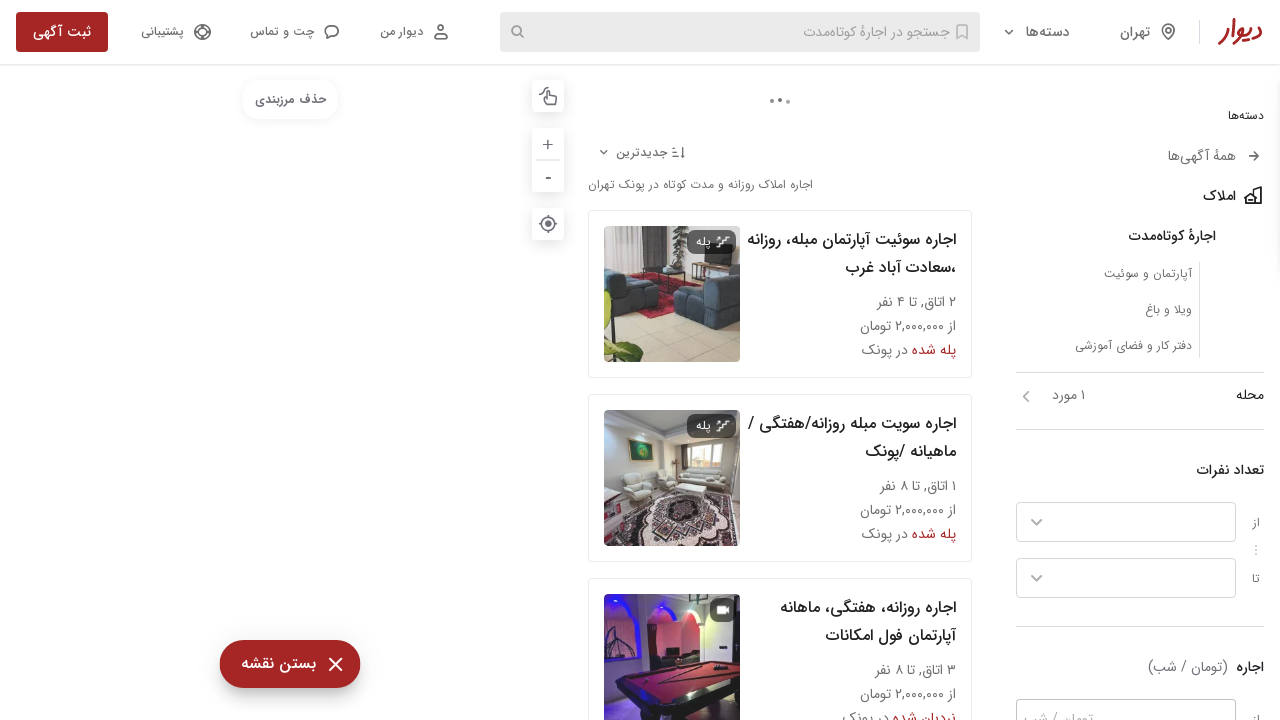

--- FILE ---
content_type: text/html; charset=utf-8
request_url: https://divar.ir/s/tehran/rent-temporary/punak
body_size: 53273
content:
<!doctype html>
<html lang="fa-IR" dir="rtl" data-theme="light">
<head>
  <title data-react-helmet="true">اجاره روزانه و کوتاه مدت انواع املاک در پونک تهران | دیوار</title>
  <meta data-react-helmet="true" name="viewport" content="width=992, initial-scale=1"/><meta data-react-helmet="true" name="description" content="اجاره انواع املاک روزانه و کوتاه مدت در پونک تهران با بهترین قیمت‌ها و شرایط مناسب. به راحتی ملک مورد نظر خود را پیدا کنید!"/><meta data-react-helmet="true" name="twitter:card" content="summary"/><meta data-react-helmet="true" name="twitter:site" content="@divar_official"/><meta data-react-helmet="true" name="twitter:url" content="https://divar.ir/s/tehran/rent-temporary/punak"/><meta data-react-helmet="true" name="twitter:title" content="اجاره روزانه و کوتاه مدت انواع املاک در پونک تهران | دیوار"/><meta data-react-helmet="true" name="twitter:description" content="اجاره انواع املاک روزانه و کوتاه مدت در پونک تهران با بهترین قیمت‌ها و شرایط مناسب. به راحتی ملک مورد نظر خود را پیدا کنید!"/><meta data-react-helmet="true" name="twitter:image" content="https://s100.divarcdn.com/static/thewall-assets/android-chrome-512x512.png"/><meta data-react-helmet="true" name="twitter:creator" content="سایت دیوار"/><meta data-react-helmet="true" property="og:site_name" content="سایت دیوار"/><meta data-react-helmet="true" property="og:type" content="product"/><meta data-react-helmet="true" property="og:url" content="https://divar.ir/s/tehran/rent-temporary/punak"/><meta data-react-helmet="true" property="og:title" content="اجاره روزانه و کوتاه مدت انواع املاک در پونک تهران | دیوار"/><meta data-react-helmet="true" property="og:description" content="اجاره انواع املاک روزانه و کوتاه مدت در پونک تهران با بهترین قیمت‌ها و شرایط مناسب. به راحتی ملک مورد نظر خود را پیدا کنید!"/><meta data-react-helmet="true" property="og:image" content="https://s100.divarcdn.com/static/thewall-assets/android-chrome-512x512.png"/><meta data-react-helmet="true" property="og:locale" content="fa_IR"/><meta data-react-helmet="true" name="robots" content="INDEX,FOLLOW"/>
  <meta charset="utf-8">
  <meta http-equiv="X-UA-Compatible" content="IE=edge">
  <meta http-equiv="Content-Type" content="text/html; charset=UTF-8">
  <meta name="format-detection" content="telephone=no" />
  <meta name="referrer" content="strict-origin-when-cross-origin" />
  <link rel="preconnect" href="https://s100.divarcdn.com" />
  <link rel="preconnect" href="https://a-banners.divarcdn.com" />
  <link rel="dns-prefetch" href="https://s100.divarcdn.com">
  <link rel="dns-prefetch" href="https://a-banners.divarcdn.com">
  <link rel="preload" as="fetch" crossorigin="anonymous" href="https://s100.divarcdn.com/static/public/search/filters-config.json?version=1.0">
  <link rel="preload" as="fetch" crossorigin="anonymous" href="https://map.divarcdn.com/places-web.json">
    <link data-chunk="main" rel="modulepreload" as="script" href="https://s100.divarcdn.com/web-assets/2025/12/runtime.be35dc3a.desktop.js">
<link data-chunk="main" rel="modulepreload" as="script" href="https://s100.divarcdn.com/web-assets/2025/12/polyfills.c71e6c8a.desktop.js">
<link data-chunk="main" rel="modulepreload" as="script" href="https://s100.divarcdn.com/web-assets/2025/12/vendors-pb.1af44722.desktop.js">
<link data-chunk="main" rel="modulepreload" as="script" href="https://s100.divarcdn.com/web-assets/2025/12/main.541dc6d9.desktop.js">
<link data-chunk="bootstrap" rel="modulepreload" as="script" href="https://s100.divarcdn.com/web-assets/2025/12/widget-base-183.ca027ff6.desktop.js">
<link data-chunk="bootstrap" rel="modulepreload" as="script" href="https://s100.divarcdn.com/web-assets/2025/12/framework-pb-535.0ed1b8c4.desktop.js">
<link data-chunk="bootstrap" rel="modulepreload" as="script" href="https://s100.divarcdn.com/web-assets/2025/12/khesht-326.756cad59.desktop.js">
<link data-chunk="bootstrap" rel="modulepreload" as="script" href="https://s100.divarcdn.com/web-assets/2025/12/components-179.4c2ca8ec.desktop.js">
<link data-chunk="bootstrap" rel="modulepreload" as="script" href="https://s100.divarcdn.com/web-assets/2025/12/utils-357.c1bb6761.desktop.js">
<link data-chunk="bootstrap" rel="modulepreload" as="script" href="https://s100.divarcdn.com/web-assets/2025/12/services-671.fb950fad.desktop.js">
<link data-chunk="bootstrap" rel="modulepreload" as="script" href="https://s100.divarcdn.com/web-assets/2025/12/store-962.ce43daf1.desktop.js">
<link data-chunk="bootstrap" rel="modulepreload" as="script" href="https://s100.divarcdn.com/web-assets/2025/12/per-localization-94.7e8a8776.desktop.js">
<link data-chunk="bootstrap" rel="modulepreload" as="script" href="https://s100.divarcdn.com/web-assets/2025/12/bootstrap-547.20f508c4.desktop.js">
    
  <link rel="manifest" href="/manifest.json" crossorigin="use-credentials">
  <link rel="search" type="application/opensearchdescription+xml" title="Divar" href="/opensearch.xml" />
  <link rel="apple-touch-icon" sizes="180x180" href="https://s100.divarcdn.com/static/thewall-assets/apple-touch-icon.png">
  <link rel="icon" type="image/png" sizes="32x32" href="https://s100.divarcdn.com/static/thewall-assets/favicon-32x32.png">
  <link rel="icon" type="image/png" sizes="16x16" href="https://s100.divarcdn.com/static/thewall-assets/favicon-16x16.png">
  <link rel="mask-icon" href="https://s100.divarcdn.com/static/thewall-assets/safari-pinned-tab.svg" color="#a62626">
  <meta name="color-scheme" content="only light">
  <meta name="theme-color" media="(prefers-color-scheme: light)" content="#fafafa" />
  <meta name="theme-color" media="(prefers-color-scheme: dark)" content="#242424" />
  <link data-react-helmet="true" rel="apple-touch-icon" href="https://s100.divarcdn.com/static/thewall-assets/android-chrome-512x512.png"/><link data-react-helmet="true" rel="android-touch-icon" href="https://s100.divarcdn.com/static/thewall-assets/android-chrome-512x512.png"/><link data-react-helmet="true" href="https://s100.divarcdn.com/web-assets/2025/12/IRANSansWeb.cdb118d6.woff2" type="font/woff2" as="font" rel="preload" crossOrigin="anonymous"/><link data-react-helmet="true" href="https://s100.divarcdn.com/web-assets/2025/12/IRANSansWeb_Medium.9f338149.woff2" type="font/woff2" as="font" rel="preload" crossOrigin="anonymous"/><link data-react-helmet="true" rel="canonical" href="https://divar.ir/s/tehran/rent-temporary/punak"/><link data-react-helmet="true" rel="next" href="https://divar.ir/s/tehran/rent-temporary/punak?page=1"/><link data-react-helmet="true" rel="prev" href="https://divar.ir/s/tehran/rent-temporary/punak"/>
    <style type="text/css">
/* vendors-pb-159.400a4952.desktop.css */
html { -webkit-text-size-adjust: 100%;line-height: 1.15; }body { margin: 0; }main { display: block; }h1 { font-size: 2em;margin: .67em 0; }hr { box-sizing: content-box;height: 0;overflow: visible; }pre { font-family: monospace,monospace;font-size: 1em; }a { background-color: transparent; }abbr[title] { border-bottom: none;text-decoration: underline;text-decoration: underline dotted; }b,strong { font-weight: bolder; }code,kbd,samp { font-family: monospace,monospace;font-size: 1em; }small { font-size: 80%; }sub,sup { font-size: 75%;line-height: 0;position: relative;vertical-align: baseline; }sub { bottom: -.25em; }sup { top: -.5em; }img { border-style: none; }button,input,optgroup,select,textarea { font-family: inherit;font-size: 100%;line-height: 1.15;margin: 0; }button,input { overflow: visible; }button,select { text-transform: none; }[type=button],[type=reset],[type=submit],button { -webkit-appearance: button; }[type=button]::-moz-focus-inner,[type=reset]::-moz-focus-inner,[type=submit]::-moz-focus-inner,button::-moz-focus-inner { border-style: none;padding: 0; }[type=button]:-moz-focusring,[type=reset]:-moz-focusring,[type=submit]:-moz-focusring,button:-moz-focusring { outline: 1px dotted ButtonText; }fieldset { padding: .35em .75em .625em; }legend { box-sizing: border-box;color: inherit;display: table;max-width: 100%;padding: 0;white-space: normal; }progress { vertical-align: baseline; }textarea { overflow: auto; }[type=checkbox],[type=radio] { box-sizing: border-box;padding: 0; }[type=number]::-webkit-inner-spin-button,[type=number]::-webkit-outer-spin-button { height: auto; }[type=search] { -webkit-appearance: textfield;outline-offset: -2px; }[type=search]::-webkit-search-decoration { -webkit-appearance: none; }::-webkit-file-upload-button { -webkit-appearance: button;font: inherit; }details { display: block; }summary { display: list-item; }[hidden],template { display: none; }
/* widget-base-183.16d93aa7.desktop.css */
@-moz-keyframes slide-from-right-putwZd{0%{opacity:0;-moz-transform:translate(20%);transform:translate(20%)}to{opacity:1;-moz-transform:translate(0);transform:translate(0)}}@keyframes slide-from-right-putwZd{0%{opacity:0;-moz-transform:translate(20%);transform:translate(20%)}to{opacity:1;-moz-transform:translate(0);transform:translate(0)}}@-moz-keyframes slide-from-left-Nx6haW{0%{opacity:0;-moz-transform:translate(-20%);transform:translate(-20%)}to{opacity:1;-moz-transform:translate(0);transform:translate(0)}}@keyframes slide-from-left-Nx6haW{0%{opacity:0;-moz-transform:translate(-20%);transform:translate(-20%)}to{opacity:1;-moz-transform:translate(0);transform:translate(0)}}@supports(padding-bottom:constant(safe-area-inset-bottom)){.offset-ZRHscq{margin-bottom:calc(56px + constant(safe-area-inset-bottom))}}@supports(padding-bottom:env(safe-area-inset-bottom)){.offset-ZRHscq{margin-bottom:calc(56px + env(safe-area-inset-bottom, 0))}}
/* bootstrap-547.5d9bd46e.desktop.css */
body,html { -webkit-tap-highlight-color: transparent; }@page{size:auto;margin:0}@supports(padding-bottom:constant(safe-area-inset-bottom)){.personal-management-menu__social-links{margin-bottom:constant(safe-area-inset-bottom)}}@supports(padding-bottom:env(safe-area-inset-bottom)){.personal-management-menu__social-links{margin-bottom:env(safe-area-inset-bottom,0)}}
/* main-792.f36d20eb.desktop.css */
:root { --black: #000;--brand: #a62626;--white: #fff;--gray: #030303;--message: #f0faff;--error: red;--warning: #e65100;--tertiary: #2670c1;--success-primary: #2e7d32;--success-secondary: #7cb342;--success-divider: rgba(46,125,50,0.12);--blue-800: #0c69d4;--blue-outline: #39f;--warning-primary: #e65100;--warning-hint: rgba(230,81,0,0.12);--warning-secondary: #fbc02d;--warning-secondary-hint: rgba(251,192,45,0.12);--message-primary: #f0faff;--message-secondary: #dbf3ff;--message-opposite-primary: #f5f5f5;--message-opposite-secondary: #e6e6e6;--message-hint: rgba(240,250,255,0.32);--error-primary: red;--error-hint: rgba(255,0,0,0.08);--white-primary: #fff;--white-nav: hsla(0,0%,100%,0.98);--white-secondary: hsla(0,0%,100%,0.7);--white-hint: hsla(0,0%,100%,0.5);--white-divider: hsla(0,0%,100%,0.12);--transparent: hsla(0,0%,100%,0.01);--black-primary: rgba(0,0,0,0.87);--black-secondary: rgba(0,0,0,0.56);--black-dark-100: rgba(0,0,0,0.48);--black-hint: rgba(0,0,0,0.32);--black-medium-200: rgba(0,0,0,0.24);--black-medium-100: rgba(0,0,0,0.16);--black-divider: rgba(0,0,0,0.12);--black-light-200: rgba(0,0,0,0.08);--black-light-100: rgba(0,0,0,0.04);--black-press: rgba(0,0,0,0.6);--black-tooltip: #292929;--black-hover: rgba(31,31,31,0.56);--gray-900: #242424;--gray-850: #383838;--gray-800: #404040;--gray-750: #545454;--gray-400: #bdbdbd;--gray-200: #e6e6e6;--gray-100: #f5f5f5;--gray-50: #fafafa;--brand-primary: #a62626;--brand-secondary: rgba(166,38,38,0.56);--brand-hint: rgba(166,38,38,0.32);--brand-medium-200: rgba(166,38,38,0.24);--brand-medium-100: rgba(166,38,38,0.16);--brand-divider: rgba(166,38,38,0.12);--brand-light-200: rgba(166,38,38,0.08);--brand-light-100: rgba(166,38,38,0.04);--brand-hover: #be3737;--brand-press: #9d1b1b;--blue-primary: #2670c1;--blue-secondary: rgba(38,112,193,0.56);--blue-hint: rgba(38,112,193,0.32);--blue-medium-200: rgba(38,112,193,0.24);--blue-medium-100: rgba(38,112,193,0.16);--blue-divider: rgba(38,112,193,0.12);--blue-light-200: rgba(38,112,193,0.08);--blue-light-100: rgba(38,112,193,0.04);--blue-hover: #4085ce;--blue-press: #1a66b7;--card-overlay: rgba(0,0,0,0.64);--semantic-warning-hint: #fceae0;--semantic-warning-primary: #e96820;--dimmer-light: rgba(0,0,0,0.08);--dimmer-dark: rgba(0,0,0,0.24);--dimmer-darker: rgba(0,0,0,0.48);--dimmer-black-primary: rgba(0,0,0,0.56);--static-white: #fff; }[data-theme=dark] { --black: #fff;--brand: #d14757;--white: #242424;--gray: #fafafa;--message: #545454;--error: #ff8a80;--warning: #ff9800;--tertiary: #658ecf;--success-primary: #66bb6a;--success-secondary: #aed581;--success-divider: hsla(88,50%,67%,0.4);--blue-800: #1556d0;--blue-outline: #339cff;--warning-primary: #ff9800;--warning-hint: rgba(230,81,0,0.4);--warning-secondary: #fdd835;--warning-secondary-hint: rgba(253,216,53,0.4);--message-primary: #545454;--message-secondary: #383838;--message-opposite-primary: #4d4d4d;--message-opposite-secondary: #595959;--message-hint: rgba(84,84,84,0.32);--error-primary: #ff8a80;--error-hint: hsla(5,100%,75%,0.4);--white-primary: #242424;--white-nav: rgba(36,36,36,0.98);--white-secondary: rgba(0,0,0,0.7);--white-hint: rgba(0,0,0,0.5);--white-divider: rgba(0,0,0,0.12);--transparent: rgba(0,0,0,0.01);--black-primary: hsla(0,0%,100%,0.87);--black-secondary: hsla(0,0%,100%,0.56);--black-dark-100: hsla(0,0%,100%,0.48);--black-hint: hsla(0,0%,100%,0.32);--black-medium-200: hsla(0,0%,100%,0.24);--black-medium-100: hsla(0,0%,100%,0.16);--black-divider: hsla(0,0%,100%,0.12);--black-light-200: hsla(0,0%,100%,0.08);--black-light-100: hsla(0,0%,100%,0.04);--black-press: hsla(0,0%,100%,0.6);--black-tooltip: #fff;--black-hover: hsla(0,0%,100%,0.8);--gray-900: #fafafa;--gray-850: #f2f2f2;--gray-800: #e6e6e6;--gray-750: #ccc;--gray-400: #666;--gray-200: #4d4d4d;--gray-100: #404040;--gray-50: #333;--brand-primary: #d14757;--brand-secondary: rgba(209,71,87,0.56);--brand-hint: rgba(209,71,87,0.32);--brand-medium-200: rgba(209,71,87,0.24);--brand-medium-100: rgba(209,71,87,0.16);--brand-divider: rgba(209,71,87,0.12);--brand-light-200: rgba(209,71,87,0.08);--brand-light-100: rgba(209,71,87,0.04);--brand-hover: #db707d;--brand-press: #b82e3e;--blue-primary: #658ecf;--blue-secondary: rgba(101,142,207,0.56);--blue-hint: rgba(115,167,251,0.32);--blue-medium-200: rgba(101,142,207,0.24);--blue-medium-100: rgba(101,142,207,0.16);--blue-divider: rgba(101,142,207,0.12);--blue-light-200: rgba(101,142,207,0.08);--blue-light-100: rgba(101,142,207,0.04);--blue-hover: #8aa9db;--blue-press: #305a9c;--card-overlay: rgba(0,0,0,0.64);--semantic-warning-hint: #422800;--semantic-warning-primary: #ff9800;--dimmer-light: rgba(0,0,0,0.24);--dimmer-dark: rgba(0,0,0,0.32);--dimmer-darker: rgba(0,0,0,0.48);--dimmer-black-primary: rgba(0,0,0,0.56);--static-white: #fff; }:root { --surface-primary: #fff;--surface-secondary: #f4f4f5;--surface-tertiary: #e4e4e7;--surface-inverted-primary: #2c2c30;--surface-inverted-secondary: #52525b;--surface-inverted-tertiary: #a1a1aa;--surface-informative-primary: #3062d4;--surface-informative-secondary: #99b7f7;--surface-informative-tertiary: #d7e4ff;--surface-informative-quaternary: #e5eeff;--surface-positive-primary: #1d7c4d;--surface-positive-secondary: #75cc9e;--surface-positive-tertiary: #c6f1da;--surface-positive-quaternary: #d8f8e7;--surface-warning-primary: #e68f38;--surface-warning-secondary: #feb872;--surface-warning-tertiary: #fcdec0;--surface-warning-quaternary: #ffe8d1;--surface-negative-primary: #c53434;--surface-negative-secondary: #f49090;--surface-negative-tertiary: #fcd9d9;--surface-negative-quaternary: #fee6e6;--surface-brand-primary: #d10f0f;--surface-brand-secondary: #e88787;--surface-brand-tertiary: #fcc9c9;--surface-brand-quaternary: #fae7e7;--surface-accent-primary: #ffb200;--surface-accent-secondary: #ffc94d;--surface-accent-tertiary: #ffe8b3;--surface-accent-quaternary: #fff5e1;--surface-dimmer-primary: rgba(0,0,0,0.32);--surface-dimmer-secondary: rgba(0,0,0,0.64);--surface-dimmer-inverted-primary: hsla(0,0%,100%,0.32);--surface-dimmer-inverted-secondary: hsla(0,0%,100%,0.64);--surface-dimmer-brand-primary: rgba(209,15,15,0.16);--surface-dimmer-brand-secondary: rgba(209,15,15,0.32);--content-primary: #2c2c30;--content-secondary: #71717a;--content-tertiary: #a1a1aa;--content-quaternary: #dbdbe4;--content-inverted-primary: #fff;--content-inverted-secondary: #f4f4f5;--content-inverted-tertiary: #dbdbe4;--content-inverted-quaternary: #a1a1aa;--content-on-brand: #fff;--content-informative-primary: #3062d4;--content-informative-secondary: #6792f4;--content-positive-primary: #1d7c4d;--content-positive-secondary: #4aa578;--content-warning-primary: #d86f06;--content-warning-secondary: #f6a351;--content-negative-primary: #c53434;--content-negative-secondary: #f26464;--content-brand-primary: #d10f0f;--content-brand-secondary: #df5757;--content-brand-tertiary: #fcc9c9;--content-brand-inverted: #e88787;--border-primary: #71717a;--border-secondary: #a1a1aa;--border-tertiary: #dbdbe4;--border-inverted-primary: #fff;--border-informative-primary: #3062d4;--border-informative-secondary: #99b7f7;--border-informative-tertiary: #cdddff;--border-positive-primary: #1d7c4d;--border-positive-secondary: #75cc9e;--border-positive-tertiary: #c2ebd5;--border-warning-primary: #e68f38;--border-warning-secondary: #feb872;--border-warning-tertiary: #ffd4a8;--border-negative-primary: #c53434;--border-negative-secondary: #f49090;--border-negative-tertiary: #fccfcf;--border-brand-primary: #d10f0f;--border-brand-secondary: #df5757;--border-brand-tertiary: #e88787;--border-brand-quaternary: #fcc9c9; }[data-theme=dark] { --surface-primary: #18181b;--surface-secondary: #2c2c30;--surface-tertiary: #3f3f46;--surface-inverted-primary: #f9fafb;--surface-inverted-secondary: #e4e4e7;--surface-inverted-tertiary: #a1a1aa;--surface-informative-primary: #6792f4;--surface-informative-secondary: #2759cd;--surface-informative-tertiary: #273d71;--surface-informative-quaternary: #1d2a46;--surface-positive-primary: #4aa578;--surface-positive-secondary: #1e714a;--surface-positive-tertiary: #083b23;--surface-positive-quaternary: #062d1b;--surface-warning-primary: #f6a351;--surface-warning-secondary: #d86f06;--surface-warning-tertiary: #54391e;--surface-warning-quaternary: #342415;--surface-negative-primary: #f26464;--surface-negative-secondary: #a13636;--surface-negative-tertiary: #6f2020;--surface-negative-quaternary: #4a0d0d;--surface-brand-primary: #d83939;--surface-brand-secondary: #bc0e0e;--surface-brand-tertiary: #690808;--surface-brand-quaternary: #690808;--surface-accent-primary: #ffba1a;--surface-accent-secondary: #cc8e00;--surface-accent-tertiary: #9f5201;--surface-accent-quaternary: #7a3e00;--surface-dimmer-primary: hsla(0,0%,100%,0.32);--surface-dimmer-secondary: hsla(0,0%,100%,0.64);--surface-dimmer-inverted-primary: rgba(0,0,0,0.32);--surface-dimmer-inverted-secondary: rgba(0,0,0,0.64);--surface-dimmer-brand-primary: rgba(209,15,15,0.16);--surface-dimmer-brand-secondary: rgba(209,15,15,0.32);--content-primary: #f9fafb;--content-secondary: #a1a1aa;--content-tertiary: #71717a;--content-quaternary: #3f3f46;--content-inverted-primary: #2c2c30;--content-inverted-secondary: #3f3f46;--content-inverted-tertiary: #71717a;--content-inverted-quaternary: #a1a1aa;--content-on-brand: #dbdbe4;--content-informative-primary: #6792f4;--content-informative-secondary: #6792f4;--content-positive-primary: #4aa578;--content-positive-secondary: #4aa578;--content-warning-primary: #f6a351;--content-warning-secondary: #f6a351;--content-negative-primary: #f26464;--content-negative-secondary: #f26464;--content-brand-primary: #df5757;--content-brand-secondary: #920b0b;--content-brand-tertiary: #690808;--content-brand-inverted: #d10f0f;--border-primary: #52525b;--border-secondary: #3f3f46;--border-tertiary: #2c2c30;--border-inverted-primary: #2c2c30;--border-informative-primary: #395aa6;--border-informative-secondary: #273d71;--border-informative-tertiary: #1d2a46;--border-positive-primary: #0e4e30;--border-positive-secondary: #083b23;--border-positive-tertiary: #062d1b;--border-warning-primary: #a2560d;--border-warning-secondary: #54391e;--border-warning-tertiary: #342415;--border-negative-primary: #952d2d;--border-negative-secondary: #6f2020;--border-negative-tertiary: #4a0d0d;--border-brand-primary: #d10f0f;--border-brand-secondary: #920b0b;--border-brand-tertiary: #690808;--border-brand-quaternary: #540606; }:root { --surface-neutral-weaker: 255,255,255;--surface-neutral-weak: 244,244,245;--surface-neutral-default: 228,228,231;--surface-neutral-strong: 195,195,201;--surface-neutral-stronger: 161,161,170;--surface-neutral-on-color: 255,255,255;--surface-inverted-weaker: 113,113,122;--surface-inverted-weak: 82,82,91;--surface-inverted-default: 63,63,70;--surface-inverted-strong: 36,36,40;--surface-inverted-stronger: 24,24,27;--surface-inverted-on-color: 0,0,0;--surface-brand-weakest: 252,248,248;--surface-brand-weaker: 250,231,231;--surface-brand-weak: 252,201,201;--surface-brand-default: 232,135,135;--surface-brand-strong: 216,57,57;--surface-brand-stronger: 195,46,46;--surface-brand-strongest: 141,49,49;--surface-informative-weaker: 237,242,255;--surface-informative-weak: 229,238,255;--surface-informative-default: 215,228,255;--surface-informative-strong: 124,162,245;--surface-informative-stronger: 48,98,212;--surface-positive-weaker: 230,249,239;--surface-positive-weak: 216,248,231;--surface-positive-default: 198,241,218;--surface-positive-strong: 117,204,158;--surface-positive-stronger: 29,124,77;--surface-warning-weaker: 255,240,224;--surface-warning-weak: 255,232,209;--surface-warning-default: 252,222,192;--surface-warning-strong: 254,184,114;--surface-warning-stronger: 246,163,81;--surface-negative-weaker: 255,235,235;--surface-negative-weak: 254,230,230;--surface-negative-default: 252,217,217;--surface-negative-strong: 244,144,144;--surface-negative-stronger: 197,52,52;--content-neutral-weaker: 195,195,201;--content-neutral-weak: 161,161,170;--content-neutral-default: 113,113,122;--content-neutral-strong: 82,82,91;--content-neutral-stronger: 36,36,40;--content-neutral-on-color: 255,255,255;--content-inverted-weaker: 255,255,255;--content-inverted-weak: 244,244,245;--content-inverted-default: 195,195,201;--content-inverted-strong: 161,161,170;--content-inverted-stronger: 113,113,122;--content-inverted-on-color: 36,36,40;--content-brand-weaker: 252,201,201;--content-brand-weak: 232,135,135;--content-brand-default: 205,103,103;--content-brand-strong: 195,46,46;--content-brand-stronger: 141,49,49;--content-informative-weaker: 124,162,245;--content-informative-weak: 89,135,242;--content-informative-default: 48,98,212;--content-informative-strong: 39,89,205;--content-informative-stronger: 57,90,167;--content-positive-weaker: 74,165,120;--content-positive-weak: 74,165,120;--content-positive-default: 29,124,77;--content-positive-strong: 30,113,74;--content-positive-stronger: 14,78,48;--content-warning-weaker: 231,143,56;--content-warning-weak: 215,128,41;--content-warning-default: 187,104,26;--content-warning-strong: 85,58,31;--content-warning-stronger: 62,44,26;--content-negative-weaker: 244,144,144;--content-negative-weak: 242,100,100;--content-negative-default: 197,52,52;--content-negative-strong: 161,54,54;--content-negative-stronger: 149,45,45;--border-neutral-weaker: 228,228,231;--border-neutral-weak: 195,195,201;--border-neutral-default: 161,161,170;--border-neutral-strong: 113,113,122;--border-neutral-stronger: 82,82,91;--border-brand-weaker: 252,201,201;--border-brand-weak: 232,135,135;--border-brand-default: 205,103,103;--border-brand-strong: 195,46,46;--border-brand-stronger: 141,49,49;--border-informative-weaker: 215,228,255;--border-informative-weak: 205,221,255;--border-informative-default: 124,162,245;--border-informative-strong: 48,98,212;--border-informative-stronger: 57,90,167;--border-positive-weaker: 198,241,218;--border-positive-weak: 194,235,213;--border-positive-default: 117,204,158;--border-positive-strong: 29,124,77;--border-positive-stronger: 14,78,48;--border-warning-weaker: 252,222,192;--border-warning-weak: 255,212,168;--border-warning-default: 254,184,114;--border-warning-strong: 231,143,56;--border-warning-stronger: 187,104,26;--border-negative-weaker: 252,217,217;--border-negative-weak: 252,207,207;--border-negative-default: 244,144,144;--border-negative-strong: 197,52,52;--border-negative-stronger: 149,45,45;--purple-assistive: 91,19,247;--magenta-assistive: 216,13,182; }[data-theme=dark] { --surface-neutral-weaker: 24,24,27;--surface-neutral-weak: 36,36,40;--surface-neutral-default: 63,63,70;--surface-neutral-strong: 82,82,91;--surface-neutral-stronger: 113,113,122;--surface-neutral-on-color: 255,255,255;--surface-inverted-weaker: 249,250,251;--surface-inverted-weak: 228,228,231;--surface-inverted-default: 161,161,170;--surface-inverted-strong: 249,250,251;--surface-inverted-stronger: 252,252,253;--surface-inverted-on-color: 0,0,0;--surface-brand-weakest: 35,21,21;--surface-brand-weaker: 52,29,29;--surface-brand-weak: 116,28,28;--surface-brand-default: 141,49,49;--surface-brand-strong: 195,46,46;--surface-brand-stronger: 216,57,57;--surface-brand-strongest: 205,103,103;--surface-informative-weaker: 24,32,51;--surface-informative-weak: 32,47,82;--surface-informative-default: 39,61,114;--surface-informative-strong: 39,89,205;--surface-informative-stronger: 124,162,245;--surface-positive-weaker: 6,45,27;--surface-positive-weak: 7,52,31;--surface-positive-default: 8,59,35;--surface-positive-strong: 30,113,74;--surface-positive-stronger: 74,165,120;--surface-warning-weaker: 39,30,21;--surface-warning-weak: 62,44,26;--surface-warning-default: 85,58,31;--surface-warning-strong: 215,128,41;--surface-warning-stronger: 254,184,114;--surface-negative-weaker: 89,33,33;--surface-negative-weak: 102,36,36;--surface-negative-default: 115,39,39;--surface-negative-strong: 161,54,54;--surface-negative-stronger: 242,100,100;--content-neutral-weaker: 63,63,70;--content-neutral-weak: 113,113,122;--content-neutral-default: 161,161,170;--content-neutral-strong: 195,195,201;--content-neutral-stronger: 249,250,251;--content-neutral-on-color: 255,255,255;--content-inverted-weaker: 36,36,40;--content-inverted-weak: 63,63,70;--content-inverted-default: 113,113,122;--content-inverted-strong: 161,161,170;--content-inverted-stronger: 195,195,201;--content-inverted-on-color: 36,36,40;--content-brand-weaker: 52,29,29;--content-brand-weak: 116,28,28;--content-brand-default: 141,49,49;--content-brand-strong: 205,103,103;--content-brand-stronger: 232,135,135;--content-informative-weaker: 39,89,205;--content-informative-weak: 48,98,212;--content-informative-default: 89,135,242;--content-informative-strong: 124,162,245;--content-informative-stronger: 205,221,255;--content-positive-weaker: 29,124,77;--content-positive-weak: 74,165,120;--content-positive-default: 117,204,158;--content-positive-strong: 194,235,213;--content-positive-stronger: 198,241,218;--content-warning-weaker: 187,104,26;--content-warning-weak: 215,128,41;--content-warning-default: 231,143,56;--content-warning-strong: 246,163,81;--content-warning-stronger: 254,184,114;--content-negative-weaker: 161,54,54;--content-negative-weak: 197,52,52;--content-negative-default: 242,100,100;--content-negative-strong: 244,144,144;--content-negative-stronger: 252,207,207;--border-neutral-weaker: 36,36,40;--border-neutral-weak: 63,63,70;--border-neutral-default: 82,82,91;--border-neutral-strong: 113,113,122;--border-neutral-stronger: 161,161,170;--border-brand-weaker: 52,29,29;--border-brand-weak: 141,49,49;--border-brand-default: 216,57,57;--border-brand-strong: 205,103,103;--border-brand-stronger: 232,135,135;--border-informative-weaker: 24,32,51;--border-informative-weak: 32,47,82;--border-informative-default: 39,61,114;--border-informative-strong: 57,90,167;--border-informative-stronger: 48,98,212;--border-positive-weaker: 6,45,27;--border-positive-weak: 7,52,31;--border-positive-default: 8,59,35;--border-positive-strong: 14,78,48;--border-positive-stronger: 29,124,77;--border-warning-weaker: 39,30,21;--border-warning-weak: 62,44,26;--border-warning-default: 85,58,31;--border-warning-strong: 187,104,26;--border-warning-stronger: 231,143,56;--border-negative-weaker: 89,33,33;--border-negative-weak: 102,36,36;--border-negative-default: 115,39,39;--border-negative-strong: 242,100,100;--border-negative-stronger: 244,144,144;--purple-assistive: 91,19,247;--magenta-assistive: 216,13,182; }:root { --surface-assistive-default: linear-gradient(89.01deg,rgba(91,19,247,8%),rgba(206,0,170,0)),#fff;--content-assistive-default: linear-gradient(80deg,#5b13f7,#d80db6);--border-assistive-default: linear-gradient(89.01deg,#5b13f7 0.2%,#9810d7 48.86%,#d80db6); }[data-theme=dark] { --surface-assistive-default: linear-gradient(89.01deg,rgba(91,19,247,8%),rgba(206,0,170,0)),#242424;--content-assistive-default: linear-gradient(80deg,#5b13f7,#d80db6);--border-assistive-default: linear-gradient(89.01deg,#5b13f7 0.2%,#9810d7 48.86%,#d80db6); }body { font-family: IRANSans,tahoma,-apple-system,BlinkMacSystemFont,Segoe UI,Roboto,Helvetica Neue,Arial,Noto Sans,sans-serif,Apple Color Emoji,Segoe UI Emoji,Segoe UI Symbol,Noto Color Emoji;font-size: 1rem;font-weight: 400; }a { text-decoration: none; }button,h1,h2,h3,h4,h5,h6,input,p,small,span,textarea { font-family: IRANSans,tahoma,-apple-system,BlinkMacSystemFont,Segoe UI,Roboto,Helvetica Neue,Arial,Noto Sans,sans-serif,Apple Color Emoji,Segoe UI Emoji,Segoe UI Symbol,Noto Color Emoji; }h3,h4,h5,h6 { font-size: 1.25rem;font-weight: 500;line-height: 1.5; }h3 { font-size: 1.5rem; }h5 { font-size: 1.125rem; }h6 { font-size: 1rem;line-height: 2; }h1,h2 { font-size: 3rem;font-weight: 400;line-height: 1.5; }h2 { font-size: 2rem; }p { font-size: 1rem;font-weight: 400;line-height: 2; }@media screen and (max-width:768px) {p { font-size: .875rem; }h3,h4,h5,h6 { font-size: 1.125rem; }h3 { font-size: 1.25rem; }h5 { font-size: 1rem; }h1,h2 { font-size: 2rem; }h1,h2 { font-weight: 500; }h2 { font-size: 1.125rem; }}html { box-sizing: border-box; }*,:after,:before { box-sizing: inherit;outline-color: #39f;outline-color: var(--blue-outline); }body,html { background-color: #fff;background-color: var(--white);color: #000;color: var(--black);height: 100%; }fieldset { border: 0;margin: 0;min-width: 0;padding: 0; }a { color: #a62626;color: var(--brand); }body { --navbar-height: 64px;overflow-x: visible !important; }@font-face{font-display:swap;font-family:IRANSans;font-style:normal;font-weight:700;src:url(https://s100.divarcdn.com/web-assets/2025/12/IRANSansWeb_Bold.94bdf556.woff2) format("woff2"),url(https://s100.divarcdn.com/web-assets/2025/12/IRANSansWeb_Bold.dd12fb6a.woff) format("woff")}@font-face{font-display:swap;font-family:IRANSans;font-style:normal;font-weight:500;src:url(https://s100.divarcdn.com/web-assets/2025/12/IRANSansWeb_Medium.9f338149.woff2) format("woff2"),url(https://s100.divarcdn.com/web-assets/2025/12/IRANSansWeb_Medium.2d28b58d.woff) format("woff")}@font-face{font-display:swap;font-family:IRANSans;font-style:normal;font-weight:400;src:url(https://s100.divarcdn.com/web-assets/2025/12/IRANSansWeb.cdb118d6.woff2) format("woff2"),url(https://s100.divarcdn.com/web-assets/2025/12/IRANSansWeb.9ffdcda0.woff) format("woff")}@font-face{font-display:swap;font-family:IRANSans;font-style:normal;font-weight:300;src:url(https://s100.divarcdn.com/web-assets/2025/12/IRANSansWeb_Light.b5815f24.woff2) format("woff2"),url(https://s100.divarcdn.com/web-assets/2025/12/IRANSansWeb_Light.b35266cb.woff) format("woff")}@font-face{font-display:block;font-family:sonnat;font-style:normal;font-weight:400;src:url(https://s100.divarcdn.com/web-assets/2025/12/sonnat-icons.6a8f1bd6.woff2) format("woff2"),url(https://s100.divarcdn.com/web-assets/2025/12/sonnat-icons.53d45845.woff) format("woff")}@keyframes assistive{0%{background-position:100% 100%}50%{background-position:0 0}to{background-position:100% 100%}}@keyframes rotate{to{transform:rotate(1turn)}}@keyframes stroke-dash{0%{stroke-dasharray:1,100;stroke-dashoffset:0}50%{stroke-dasharray:80,100;stroke-dashoffset:46}to{stroke-dasharray:1,100;stroke-dashoffset:0}}@keyframes wave{0%,to{opacity:.2}50%{opacity:1;transform:translateY(-4px)}}@supports(-webkit-line-clamp:2){.kt-card__description{-webkit-line-clamp:2;-webkit-box-orient:vertical;display:-webkit-box}}@supports not (-webkit-line-clamp:2){.kt-card__description{max-height:3rem}}@keyframes kt-switch-ripple{to{background-color:rgba(166,38,38,.08);background-color:var(--brand-light-200);transform:scale(4)}}@supports(padding-bottom:constant(safe-area-inset-bottom)){.kt-modal--scrollable .kt-modal__actions{padding-bottom:calc(12px + constant(safe-area-inset-bottom))}}@supports(padding-bottom:env(safe-area-inset-bottom)){.kt-modal--scrollable .kt-modal__actions{padding-bottom:calc(12px + env(safe-area-inset-bottom, 0))}}@supports(padding-bottom:constant(safe-area-inset-bottom)){.kt-alert--scrollable .kt-alert__actions{padding-bottom:calc(12px + constant(safe-area-inset-bottom))}}@supports(padding-bottom:env(safe-area-inset-bottom)){.kt-alert--scrollable .kt-alert__actions{padding-bottom:calc(12px + env(safe-area-inset-bottom, 0))}}@supports(-webkit-line-clamp:2){.kt-event-row__text--subtitle{-webkit-line-clamp:2;-webkit-box-orient:vertical;display:-webkit-box}}@supports(-webkit-line-clamp:2){.kt-post-card__title{-webkit-line-clamp:2;-webkit-box-orient:vertical;display:-webkit-box}}@supports(gap:8px){.kt-post-card-thumbnail__tags-container{gap:8px}}@supports(gap:8px){.kt-post-card-thumbnail__tags-container>*{margin-left:0}}@supports(padding-bottom:constant(safe-area-inset-bottom)){.kt-alert__actions,.kt-modal__actions{padding-bottom:calc(24px + constant(safe-area-inset-bottom))}}@supports(padding-bottom:env(safe-area-inset-bottom)){.kt-alert__actions,.kt-modal__actions{padding-bottom:calc(24px + env(safe-area-inset-bottom, 0))}}@supports(padding-bottom:constant(safe-area-inset-bottom)){.kt-alert__actions,.kt-modal__actions{padding-bottom:calc(24px + constant(safe-area-inset-bottom))}}@supports(padding-bottom:env(safe-area-inset-bottom)){.kt-alert__actions,.kt-modal__actions{padding-bottom:calc(24px + env(safe-area-inset-bottom, 0))}}@keyframes skeleton-loading{0%{right:-20%}to{right:110%}}@keyframes kt-toggle-press{to{transform:scale(2)}}@keyframes ripple-before{0%{opacity:.6;transform:scale3d(1.2,1.2,1)}50%{opacity:1;transform:scale3d(1.4,1.4,1)}to{opacity:.6;transform:scale3d(1.2,1.2,1)}}@keyframes ripple-after{0%{opacity:.32;transform:scale3d(1.2,1.2,1)}50%{opacity:.8;transform:scale3d(1.6,1.6,1)}to{opacity:.32;transform:scale3d(1.2,1.2,1)}}@keyframes pulse-dot{0%{transform:scaleX(1)}50%{transform:scale3d(1.05,1.05,1)}to{transform:scaleX(1)}}@supports(padding-bottom:constant(safe-area-inset-bottom)){.kt-bottom-sheet{padding-bottom:constant(safe-area-inset-bottom)}}@supports(padding-bottom:env(safe-area-inset-bottom)){.kt-bottom-sheet{padding-bottom:env(safe-area-inset-bottom,0)}}
/* widget-base-183.16d93aa7.desktop.css */
.rawButton-W5tTZw { cursor: pointer; }.row-CjAfQK.row-CjAfQK { height: 32px;line-height: 2;margin-top: 8px; }.list-qndtFZ { -moz-box-flex: 1;flex-grow: 1;height: 18rem; }.content-dcpfHq,.list-qndtFZ { -moz-box-orient: vertical;-moz-box-direction: normal;display: flex;flex-direction: column; }.content-dcpfHq { height: 100%; }.scroll-GAC5YL { -moz-box-flex: 1;flex-grow: 1;overflow-x: hidden; }.scroll-GAC5YL::-webkit-scrollbar { height: 12px;width: 12px; }.scroll-GAC5YL::-webkit-scrollbar-thumb { background-clip: padding-box;background-color: var(--black-divider);border: 4px solid var(--transparent);border-radius: 12px; }.scroll-GAC5YL::-webkit-scrollbar-thumb:hover { background-color: var(--black-hint); }.scroll-GAC5YL>div { left: 0;padding-bottom: 4px; }.list-items-Z9S5xR { -moz-box-flex: 1;flex-grow: 1;height: 100%;width: 100%; }.search-box-BoH2Sy { -moz-box-pack: justify;-moz-box-align: center;align-items: center;display: flex;justify-content: space-between;margin-bottom: 8px;margin-top: 16px; }.submit-button-vm2Ach { width: 100%; }.modal-TPkPx1 { box-shadow: 0 8px 48px 8px var(--black-light-100),0 12px 16px -8px var(--black-divider),0 24px 32px 4px var(--black-light-200); }@media screen and (min-width:768px) {.modal-TPkPx1 { height: 41rem; }}.modal-TPkPx1 .title-box-m7IUoe { min-height: auto; }.header-oUyKxe { padding: 16px; }@media screen and (min-width:520px) {.header-oUyKxe { padding: 32px 32px 16px; }}.body-tfkEpO { -moz-box-orient: vertical;-moz-box-direction: normal;display: flex;flex-direction: column;height: 100%;margin-bottom: 4rem;padding-top: 0; }.footer-I0P9Ry { padding: 12px 16px; }.caption-XgIOoZ { color: var(--black-secondary);font-size: .75rem;font-weight: 500;margin-bottom: 4px; }@media screen and (min-width:768px) {.fromInput-P6iar_ { margin-bottom: 4px; }}@media screen and (max-width:960px) {.fromInput-P6iar_.fromInput-P6iar_ { border-bottom-left-radius: 0;border-top-left-radius: 0; }.toInput-k0JF3z.toInput-k0JF3z { border-bottom-right-radius: 0;border-top-right-radius: 0; }.suggestionRow-OuYhfP { margin-bottom: 8px; }}.chip-s_agPF { -moz-box-lines: multiple;display: flex;flex-wrap: wrap;gap: 4px; }.modal-L5iuPz { box-shadow: 0 8px 48px 8px var(--black-light-100),0 12px 16px -8px var(--black-divider),0 24px 32px 4px var(--black-light-200); }.body-TUWGGi { -moz-box-orient: vertical;-moz-box-direction: normal;display: flex;flex-direction: column;height: 100%;margin-bottom: 4rem;padding-top: 0; }.footer-WOr1Fs { padding: 12px 16px; }.toggle-kxE5S4 { -moz-box-pack: justify;justify-content: space-between;line-height: 24px; }
/* bootstrap-547.5d9bd46e.desktop.css */
.component-place-holder { height: 100%;left: 0;position: fixed;top: 0;width: 100%; }
/* main-792.f36d20eb.desktop.css */
.no-pointer-event { pointer-events: none; }.kt-text-truncate { overflow: hidden;text-overflow: ellipsis;white-space: nowrap; }.kt-base-row { color: rgba(0,0,0,.56);color: var(--black-secondary);display: flex;font-size: 1rem;font-weight: 400;justify-content: space-between;line-height: 2;min-height: 48px;padding: 8px 0;white-space: normal; }.kt-base-row__end,.kt-base-row__start { align-items: flex-start;display: flex; }.kt-base-row__end,.kt-base-row__start { min-width: 0; }.kt-base-row__start { flex: 1 1; }.kt-base-row__end { flex-shrink: 0;justify-content: flex-end;margin-right: 10px;max-width: 50%; }.kt-title-row { align-items: center;margin-top: 8px;white-space: nowrap; }.kt-title-row__title { font-size: inherit;font-weight: 700;line-height: 2;margin: 0;overflow: hidden;text-overflow: ellipsis;white-space: nowrap; }.kt-title-row__title--tertiary { font-size: 1rem;line-height: 2; }.kt-title-row__row { align-items: center;color: #242428;color: rgb(var(--content-neutral-stronger)); }.kt-title-row__description { font-size: .875rem;font-weight: 400;line-height: 2;margin: 0 8px 0 0; }.kt-title-row__description--default { color: #71717a;color: rgb(var(--content-neutral-default)); }.kt-description-row { min-height: auto;padding: 0;position: relative; }.kt-description-row__text { color: rgba(0,0,0,.56);color: var(--black-secondary);font-weight: 400;line-height: 2;margin: 0;white-space: pre-line;word-break: break-word; }.kt-description-row__text--primary { color: rgba(0,0,0,.87);color: var(--black-primary); }.kt-description-row--padded { padding: 16px 0; }.kt-icon { text-rendering: auto;background-position: 50%;background-size: contain;display: inline-block;font-family: sonnat !important;font-size: 1.25rem;font-style: normal;font-variant: normal;height: 20px;line-height: 1;vertical-align: middle;width: 20px; }.kt-icon--lg { font-size: 1.5rem;height: 24px;width: 24px; }.kt-icon--sm { font-size: 1.125rem;height: 18px;width: 18px; }.kt-icon--xs { font-size: 1rem;height: 16px;width: 16px; }.kt-icon-social-linkedin:before { content: "\e964"; }.kt-icon-support:before { content: "\e96a"; }.kt-icon-social-instagram-fill:before { content: "\e975"; }.kt-icon-keyboard-arrow-left-large-o:before { content: "\e97e"; }.kt-icon-chat-bubble:before { content: "\e997"; }.kt-icon-social-twitter:before { content: "\e9a6"; }.kt-icon-share-o:before { content: "\e9b9"; }.kt-icon-place:before { content: "\e9c4"; }.kt-icon-person:before { content: "\e9c9"; }.kt-icon-added-o:before { content: "\e9e6"; }.kt-icon-remove:before { content: "\e9e8"; }.kt-icon-arrow-backward-o:before { content: "\e9ed"; }.kt-icon-real-estate:before { content: "\e9f1"; }.kt-icon-close:before { content: "\e9f6"; }.kt-icon-search-o:before { content: "\e9fc"; }.kt-icon-bookmark-border:before { content: "\ea10"; }.kt-icon-keyboard-arrow-down-o:before { content: "\ea14"; }.kt-icon-social-aparat:before { content: "\ea34"; }.kt-divider { background-color: #dbdbe4;background-color: var(--border-tertiary);border: none;box-sizing: border-box;height: 1px;margin: 0; }.kt-divider--padded { margin: 8px 0; }.kt-divider--vertical { display: inline-block;height: 1.5rem;width: 1px; }.kt-divider--vertical.kt-divider--padded { margin: 0 8px; }.kt-progress-circular,.kt-progress-snake { display: inline-block;position: relative;vertical-align: middle; }.kt-progress-circular--center,.kt-progress-snake--center { align-items: center;display: inline-flex;height: 100%;justify-content: center;width: 100%; }.kt-progress-circular--animated .kt-progress-circular__rotate { animation: rotate .8s linear infinite;transform-box: fill-box;transform-origin: center; }.kt-progress-circular--animated .kt-progress-circular__moving-particle { animation: stroke-dash 1.6s ease-in infinite; }.kt-progress-circular__content { height: 20px;width: 20px; }.kt-progress-circular--xxl .kt-progress-circular__content { height: 48px;min-height: 48px;min-width: 48px;width: 48px; }.kt-progress-circular__static-particle { fill: rgba(0,0,0,.12);fill: var(--black-divider); }.kt-progress-circular__moving-particle { fill: none;stroke: rgba(0,0,0,.48);stroke: var(--black-dark-100);stroke-width: 2px;stroke-linecap: round;stroke-linejoin: round;stroke-dasharray: 67,100;stroke-dashoffset: 46;transform-origin: center; }.kt-progress-snake--primary .kt-progress-snake__node { background-color: #a62626;background-color: var(--brand); }.kt-progress-snake--animated .kt-progress-snake__node { animation: wave 1s ease-in-out infinite; }.kt-progress-snake__node { background-color: rgba(0,0,0,.56);background-color: var(--black-secondary);border-radius: 50%;display: inline-block;height: 4px;margin: 0 2px;vertical-align: middle;width: 4px; }.kt-progress-snake__node:nth-child(n+2) { animation-delay: .2s; }.kt-progress-snake__node:nth-child(n+3) { animation-delay: .4s; }.kt-button { align-items: center;background-color: rgba(0,0,0,.56);background-color: var(--black-secondary);border: 1px solid transparent;border-radius: 4px;box-sizing: border-box;color: #fff;color: var(--white);cursor: pointer;display: inline-flex;font-size: 1rem;font-weight: 500;height: 2.5rem;justify-content: center;line-height: normal;min-width: 6rem;outline: none;overflow: hidden;padding: 0 16px;position: relative;transition: color .36s ease,background-color .36s ease,box-shadow .36s ease,border-color .36s ease,transform .36s ease; }.kt-button:focus,.kt-button:hover { background-color: rgba(31,31,31,.56);background-color: var(--black-hover); }.kt-button:active { background-color: rgba(0,0,0,.6);background-color: var(--black-press); }.kt-button.kt-button--disabled,.kt-button:disabled { background-color: #f5f5f5;background-color: var(--gray-100);box-shadow: none;color: rgba(0,0,0,.32);color: var(--black-hint);cursor: not-allowed; }.kt-button.kt-button--disabled:focus,.kt-button.kt-button--disabled:hover,.kt-button:disabled:focus,.kt-button:disabled:hover { background-color: #f5f5f5;background-color: var(--gray-100);box-shadow: none;transform: none; }.kt-button.kt-button--disabled:active,.kt-button:disabled:active { background-color: #f5f5f5;background-color: var(--gray-100); }.kt-button.kt-button--primary { background-color: #a62626;background-color: var(--brand); }.kt-button.kt-button--primary:focus,.kt-button.kt-button--primary:hover { background-color: #be3737;background-color: var(--brand-hover); }.kt-button.kt-button--primary:active { background-color: #9d1b1b;background-color: var(--brand-press); }.kt-button.kt-button--primary.kt-button--disabled,.kt-button.kt-button--primary.kt-button--disabled:active,.kt-button.kt-button--primary.kt-button--disabled:focus,.kt-button.kt-button--primary.kt-button--disabled:hover,.kt-button.kt-button--primary:disabled,.kt-button.kt-button--primary:disabled:active,.kt-button.kt-button--primary:disabled:focus,.kt-button.kt-button--primary:disabled:hover { background-color: #f5f5f5;background-color: var(--gray-100); }.kt-button--inlined,.kt-button--outlined { background-color: transparent;color: rgba(0,0,0,.56);color: var(--black-secondary); }.kt-button--inlined:focus,.kt-button--inlined:hover,.kt-button--outlined:focus,.kt-button--outlined:hover { background-color: rgba(0,0,0,.04);background-color: var(--black-light-100); }.kt-button--inlined:active,.kt-button--outlined:active { background-color: rgba(0,0,0,.12);background-color: var(--black-divider); }.kt-button--inlined.kt-button--disabled,.kt-button--inlined.kt-button--disabled:active,.kt-button--inlined.kt-button--disabled:focus,.kt-button--inlined.kt-button--disabled:hover,.kt-button--inlined:disabled,.kt-button--inlined:disabled:active,.kt-button--inlined:disabled:focus,.kt-button--inlined:disabled:hover,.kt-button--outlined.kt-button--disabled,.kt-button--outlined.kt-button--disabled:active,.kt-button--outlined.kt-button--disabled:focus,.kt-button--outlined.kt-button--disabled:hover,.kt-button--outlined:disabled,.kt-button--outlined:disabled:active,.kt-button--outlined:disabled:focus,.kt-button--outlined:disabled:hover { background-color: transparent; }.kt-button--inlined.kt-button--disabled:focus,.kt-button--inlined.kt-button--disabled:hover,.kt-button--inlined:disabled:focus,.kt-button--inlined:disabled:hover,.kt-button--outlined.kt-button--disabled:focus,.kt-button--outlined.kt-button--disabled:hover,.kt-button--outlined:disabled:focus,.kt-button--outlined:disabled:hover { color: rgba(0,0,0,.56);color: var(--black-secondary); }.kt-button--inlined:focus,.kt-button--inlined:hover,.kt-button--outlined:focus,.kt-button--outlined:hover { color: rgba(0,0,0,.87);color: var(--black-primary); }.kt-button--inlined:focus.kt-button--disabled,.kt-button--inlined:focus:disabled,.kt-button--inlined:hover.kt-button--disabled,.kt-button--inlined:hover:disabled,.kt-button--outlined:focus.kt-button--disabled,.kt-button--outlined:focus:disabled,.kt-button--outlined:hover.kt-button--disabled,.kt-button--outlined:hover:disabled { color: rgba(0,0,0,.32);color: var(--black-hint); }.kt-button--inlined.kt-button--primary,.kt-button--outlined.kt-button--primary { background-color: transparent;color: #a62626;color: var(--brand); }.kt-button--inlined.kt-button--primary:focus,.kt-button--inlined.kt-button--primary:hover,.kt-button--outlined.kt-button--primary:focus,.kt-button--outlined.kt-button--primary:hover { background-color: rgba(166,38,38,.04);background-color: var(--brand-light-100); }.kt-button--inlined.kt-button--primary:active,.kt-button--outlined.kt-button--primary:active { background-color: var(--brand-divide); }.kt-button--inlined.kt-button--primary.kt-button--disabled,.kt-button--inlined.kt-button--primary:disabled,.kt-button--outlined.kt-button--primary.kt-button--disabled,.kt-button--outlined.kt-button--primary:disabled { background-color: transparent;color: rgba(166,38,38,.32);color: var(--brand-hint); }.kt-button--inlined.kt-button--primary.kt-button--disabled:active,.kt-button--inlined.kt-button--primary.kt-button--disabled:focus,.kt-button--inlined.kt-button--primary.kt-button--disabled:hover,.kt-button--inlined.kt-button--primary:disabled:active,.kt-button--inlined.kt-button--primary:disabled:focus,.kt-button--inlined.kt-button--primary:disabled:hover,.kt-button--outlined.kt-button--primary.kt-button--disabled:active,.kt-button--outlined.kt-button--primary.kt-button--disabled:focus,.kt-button--outlined.kt-button--primary.kt-button--disabled:hover,.kt-button--outlined.kt-button--primary:disabled:active,.kt-button--outlined.kt-button--primary:disabled:focus,.kt-button--outlined.kt-button--primary:disabled:hover { background-color: transparent; }.kt-button--outlined { border-color: rgba(0,0,0,.48);border-color: var(--black-dark-100); }.kt-button--outlined.kt-button--disabled,.kt-button--outlined:disabled { border-color: rgba(0,0,0,.32);border-color: var(--black-hint); }.kt-button--outlined.kt-button--primary { border-color: rgba(166,38,38,.56);border-color: var(--brand-secondary); }.kt-button--outlined.kt-button--primary:focus,.kt-button--outlined.kt-button--primary:hover { border-color: #a62626;border-color: var(--brand); }.kt-button--outlined.kt-button--primary.kt-button--disabled,.kt-button--outlined.kt-button--primary:disabled { border-color: rgba(166,38,38,.32);border-color: var(--brand-hint); }.kt-button--inlined { color: rgba(0,0,0,.56);color: var(--black-secondary); }.kt-button__icon { height: 1.25rem;margin-left: 8px;margin-right: -4px; }.kt-button--circular { border-radius: 50%;height: 2.5rem;min-width: auto;padding: 0;width: 2.5rem; }.kt-button--circular .kt-button__icon { margin-left: 0;margin-right: 0; }.kt-button--inlined kt-button__ripple,.kt-button--outlined kt-button__ripple { background-color: rgba(0,0,0,.12);background-color: var(--black-divider); }.kt-button-row { display: flex;justify-content: flex-end; }.kt-button-row--fullwidth>* { flex: 1 1; }.kt-button-row>:not(:first-child) { margin-right: 16px; }@media (max-width:768px) {.kt-button-row--responsive>* { flex: 1 1; }}.kt-textfield { height: 2.5rem;position: relative;width: 100%; }.kt-textfield .kt-textfield__input,.kt-textfield .kt-textfield__start-icon { height: 2.5rem;line-height: 2.5rem;position: absolute; }.kt-textfield .kt-textfield__suffix { height: calc(2.5rem - 4px);line-height: calc(2.5rem - 4px);position: absolute; }.kt-textfield__start-icon { padding: 0 8px;right: 0; }.kt-textfield__input::-webkit-input-placeholder { -webkit-transition: color .15s ease;transition: color .15s ease; }.kt-textfield__input::-moz-placeholder { -moz-transition: color .15s ease;transition: color .15s ease; }.kt-textfield__input::placeholder,.kt-textfield__start-icon { transition: color .15s ease; }.kt-textfield__start-icon { color: rgba(0,0,0,.32);color: var(--black-hint); }.kt-textfield__input { background-color: #fff;background-color: var(--white);border: 1px solid rgba(0,0,0,.24);border: 1px solid var(--black-medium-200);border-radius: 4px;box-sizing: border-box;color: rgba(0,0,0,.87);color: var(--black-primary);font-size: 1rem;outline: 0;transition: color .15s ease,border-color .15s ease,box-shadow .15s ease,padding .15s ease;width: 100%; }.kt-textfield__input[type=number] { -moz-appearance: textfield;direction: ltr;text-align: left; }.kt-textfield__input[type=number]::-webkit-inner-spin-button,.kt-textfield__input[type=number]::-webkit-outer-spin-button { -webkit-appearance: none;margin: 0; }.kt-textfield__input[type=search] { -webkit-appearance: none; }.kt-textfield__input::-webkit-input-placeholder { color: rgba(0,0,0,.32);color: var(--black-hint);direction: rtl;opacity: 1;text-align: right; }.kt-textfield__input::-moz-placeholder { color: rgba(0,0,0,.32);color: var(--black-hint);direction: rtl;opacity: 1;text-align: right; }.kt-textfield__input::placeholder { color: rgba(0,0,0,.32);color: var(--black-hint);direction: rtl;opacity: 1;text-align: right; }.kt-textfield__input:hover { border-color: rgba(0,0,0,.48);border-color: var(--black-dark-100); }.kt-textfield__input:focus { border-color: rgba(166,38,38,.56);border-color: var(--brand-secondary);box-shadow: inset 0 0 0 1px rgba(166,38,38,.56);box-shadow: 0 0 0 1px var(--brand-secondary) inset; }.kt-textfield__input:disabled::-webkit-input-placeholder { color: rgba(0,0,0,.32);color: var(--black-hint); }.kt-textfield__input:disabled::-moz-placeholder { color: rgba(0,0,0,.32);color: var(--black-hint); }.kt-textfield__input:disabled,.kt-textfield__input:disabled::placeholder { color: rgba(0,0,0,.32);color: var(--black-hint); }.kt-textfield__input:disabled,.kt-textfield__input:disabled:focus,.kt-textfield__input:disabled:hover { border-color: rgba(0,0,0,.12);border-color: var(--black-divider); }.kt-textfield__input:disabled:focus~.kt-textfield__start-icon,.kt-textfield__input:disabled:hover~.kt-textfield__start-icon,.kt-textfield__input:disabled~.kt-textfield__start-icon { color: rgba(0,0,0,.12);color: var(--black-divider); }.kt-textfield__input::-webkit-search-cancel-button { -webkit-appearance: none;appearance: none; }.kt-textfield__input--auto-validate:invalid~.kt-textfield__start-icon,.kt-textfield__input--auto-validate:invalid~.kt-textfield__suffix { color: red;color: var(--error); }.kt-textfield__suffix { color: rgba(0,0,0,.32);color: var(--black-hint);font-size: .875rem;left: 8px;margin: 0;top: 2px;transition: transform .15s ease,background-color .15s ease;-webkit-user-select: none;-moz-user-select: none;user-select: none; }.kt-textfield--minimal .kt-textfield__input,.kt-textfield--minimal .kt-textfield__input:focus,.kt-textfield--minimal .kt-textfield__input:hover { border-color: transparent;box-shadow: none; }.kt-textfield .kt-textfield__input { padding-right: 16px; }.kt-textfield .kt-textfield__input { padding-left: 16px; }.kt-textfield.kt-textfield--has-end-icon:not(.kt-textfield--clearable) .kt-textfield__suffix { background-color: #fff;background-color: var(--white);transform: translateX(32px); }.kt-textfield--has-start-icon .kt-textfield__input { padding-right: 40px; }.kt-textfield--has-end-icon .kt-textfield__input { padding-left: 40px; }.kt-toast-container { display: flex;flex-direction: column;height: 100%;padding: 16px;pointer-events: none;position: fixed;right: 0;top: 0;width: 100%;z-index: 1070; }@media screen and (min-width:768px) {.kt-toast-container { padding: 32px; }}.kt-dimmer { height: 100vh;left: 0;opacity: 0;position: fixed;top: 0;transition: opacity .36s ease-in-out,visibility .36s;transition-duration: .24s;visibility: hidden;width: 100vw;z-index: 1060; }.kt-dimmer__content { align-items: center;display: flex;flex-direction: column;height: 100%;justify-content: center;left: 0;position: fixed;top: 0;width: 100%; }.kt-dimmer--darker { background-color: rgba(0,0,0,.48);background-color: var(--dimmer-darker); }.kt-clear-field { align-items: center;background-color: transparent;border: none;cursor: pointer;display: inline-flex;justify-content: center;outline: none;padding: 0; }.kt-clear-field:focus .kt-clear-field__button,.kt-clear-field:hover .kt-clear-field__button { background-color: rgba(0,0,0,.12);background-color: var(--black-divider); }.kt-clear-field:active .kt-clear-field__button { background-color: rgba(0,0,0,.24);background-color: var(--black-medium-200); }.kt-clear-field.kt-clear-field { -webkit-appearance: none;-moz-appearance: none;appearance: none; }.kt-clear-field__button { align-items: center;border-radius: 50%;box-sizing: border-box;color: rgba(0,0,0,.56);color: var(--black-secondary);display: flex;height: 1.25rem;justify-content: center;transition: color .36s ease,background-color .36s ease,box-shadow .36s ease,border-color .36s ease,transform .36s ease;width: 1.25rem; }.kt-clear-field--xs .kt-clear-field__button { height: 1rem;width: 1rem; }.kt-clear-field--lg .kt-clear-field__button { height: 1.5rem;width: 1.5rem; }.kt-accordion { margin: 0;padding: 0; }.kt-accordion-item { border-radius: 4px;font-size: .875rem;list-style: none;outline: none; }.kt-accordion-item .kt-accordion { margin-right: 32px; }.kt-accordion-item .kt-accordion .kt-accordion { margin-right: 16px;position: relative; }.kt-accordion-item .kt-accordion .kt-accordion:before { background-color: rgba(0,0,0,.12);background-color: var(--black-divider);bottom: 6px;content: "";position: absolute;right: 0;top: 6px;transition: opacity .36s ease;width: 1px; }.kt-accordion-item .kt-accordion .kt-accordion .kt-accordion-item { color: rgba(0,0,0,.56);color: var(--black-secondary);font-size: .75rem;padding-right: 8px;position: relative; }.kt-accordion-item .kt-accordion .kt-accordion .kt-accordion-item:before { background-color: #a62626;background-color: var(--brand);bottom: 6px;content: "";opacity: 0;position: absolute;right: 0;top: 6px;transition: opacity .36s ease;width: 1px; }.kt-accordion-item .kt-accordion .kt-accordion .kt-accordion-item--active:before { opacity: 1; }.kt-accordion-item .kt-accordion .kt-accordion .kt-accordion-item--active .kt-accordion-item__header { color: #a62626;color: var(--brand); }.kt-accordion-item__header { border-radius: 4px;color: rgba(0,0,0,.56);color: var(--black-secondary);cursor: pointer;display: block;line-height: 2;outline: none;padding: 6px 0;transition: color .36s ease; }.kt-accordion-item__header:focus,.kt-accordion-item__header:hover { color: rgba(0,0,0,.87);color: var(--black-primary); }.kt-accordion-item__header--with-icon~.kt-accordion { margin-right: 48px; }.kt-accordion-item__header--with-icon~.kt-accordion .kt-accordion { margin-right: 16px; }.kt-accordion-item__icon { margin: 0 0 2px 8px; }.kt-accordion-item--active>.kt-accordion-item__header { color: rgba(0,0,0,.87);color: var(--black-primary);font-weight: 500; }.kt-accordion-title { color: rgba(0,0,0,.87);color: var(--black-primary);margin: 0;padding: 8px 0; }@media screen and (max-width:767px) {.kt-post-card__features>i.kt-icon-chat-bubble:before { content: "\e927"; }}.kt-dropdown-button { align-items: center;background-color: rgba(0,0,0,.56);background-color: var(--black-secondary);border: 1px solid transparent;border-radius: 4px;box-sizing: border-box;color: #fff;color: var(--white);cursor: pointer;display: inline-flex;font-size: 1rem;font-weight: 500;height: 2.5rem;justify-content: center;justify-content: space-between;min-width: auto;outline: none;overflow: hidden;padding: 0 16px 0 0;transition: color .36s ease,background-color .36s ease,box-shadow .36s ease,border-color .36s ease,transform .36s ease; }.kt-dropdown-button:focus,.kt-dropdown-button:hover { background-color: rgba(31,31,31,.56);background-color: var(--black-hover); }.kt-dropdown-button:active { background-color: rgba(0,0,0,.6);background-color: var(--black-press); }.kt-dropdown-button:disabled { background-color: #f5f5f5;background-color: var(--gray-100);box-shadow: none;color: rgba(0,0,0,.32);color: var(--black-hint);cursor: not-allowed; }.kt-dropdown-button:disabled:focus,.kt-dropdown-button:disabled:hover { background-color: #f5f5f5;background-color: var(--gray-100);box-shadow: none;transform: none; }.kt-dropdown-button:disabled:active { background-color: #f5f5f5;background-color: var(--gray-100); }.kt-dropdown-button--inlined { background-color: transparent;color: rgba(0,0,0,.56);color: var(--black-secondary); }.kt-dropdown-button--inlined:focus,.kt-dropdown-button--inlined:hover { background-color: rgba(0,0,0,.04);background-color: var(--black-light-100); }.kt-dropdown-button--inlined:active { background-color: rgba(0,0,0,.12);background-color: var(--black-divider); }.kt-dropdown-button--inlined:disabled,.kt-dropdown-button--inlined:disabled:active,.kt-dropdown-button--inlined:disabled:focus,.kt-dropdown-button--inlined:disabled:hover { background-color: transparent; }.kt-dropdown-button--inlined:disabled:focus,.kt-dropdown-button--inlined:disabled:hover { color: rgba(0,0,0,.56);color: var(--black-secondary); }.kt-dropdown-button--inlined:focus,.kt-dropdown-button--inlined:hover { color: rgba(0,0,0,.87);color: var(--black-primary); }.kt-dropdown-button--inlined:focus:disabled,.kt-dropdown-button--inlined:hover:disabled { color: rgba(0,0,0,.32);color: var(--black-hint); }.kt-dropdown-button--inlined { color: rgba(0,0,0,.56);color: var(--black-secondary); }.kt-dropdown-button__arrow-icon { display: block;margin-left: 11px;margin-right: 8px;transform-origin: center;transition: transform .24s ease;will-change: transform; }.kt-dropdown-button:focus .kt-dropdown-button__arrow-icon { transform: rotate(180deg); }.kt-dropdown-button:focus .kt-dropdown-button__arrow-icon--closed,.kt-dropdown-button__arrow-icon--closed { transform: none; }.kt-dropdown-button--medium { font-size: .875rem; }.kt-chip { align-items: center;background-color: rgba(0,0,0,.04);background-color: var(--black-light-100);border: none;border-radius: 2px;display: inline-flex;font-size: .875rem;font-weight: 400;height: 2rem;outline: none;padding: 0 12px;transition: background-color .36s ease; }.kt-chip:focus,.kt-chip:hover { background-color: rgba(0,0,0,.12);background-color: var(--black-divider); }.kt-chip:active { background-color: rgba(0,0,0,.24);background-color: var(--black-medium-200); }.kt-chip.kt-chip { color: rgba(0,0,0,.56);color: var(--black-secondary); }.kt-chip--small { font-size: .75rem;height: 1.75rem; }.kt-chip--rounded { border-radius: 16px; }.kt-chip--outlined { background-color: transparent;border: 1px solid rgba(0,0,0,.12);border: 1px solid var(--black-divider); }.kt-chip--outlined:focus,.kt-chip--outlined:hover { background-color: rgba(0,0,0,.04);background-color: var(--black-light-100); }.kt-chip--outlined:active { background-color: rgba(0,0,0,.12);background-color: var(--black-divider); }.kt-chip--has-action { cursor: pointer; }.kt-snackbar-container { height: 100%;left: 0;pointer-events: none;position: fixed;top: 0;width: 100%;z-index: 1070; }.kt-dropdown-menu { display: inline-block;position: relative; }.kt-select-field { align-items: center;background-color: transparent;border: 1px solid rgba(0,0,0,.16);border: 1px solid var(--black-medium-100);border-radius: 4px;cursor: pointer;display: flex;height: 2.5rem;outline: none;padding: 0;text-align: right;transition: border-color .36s ease; }.kt-select-field--small { height: 2rem; }.kt-select-field:focus,.kt-select-field:hover { border-color: rgba(0,0,0,.48);border-color: var(--black-dark-100); }.kt-select-drop-down { display: flex;flex-direction: column; }.kt-select-label { color: rgba(0,0,0,.32);color: var(--black-hint);flex-grow: 1;font-size: 1rem;margin: 0 16px 0 0;overflow: hidden;text-overflow: ellipsis;transition: margin-right .36s ease,color .36s ease;white-space: nowrap; }.kt-select-label--small { font-size: .75rem;margin-right: 8px; }.kt-select-clear { margin-right: 8px;overflow: hidden;position: absolute;transform: scale(0);transition: transform .36s ease;z-index: 1; }.kt-select-arrow { align-self: start;color: rgba(0,0,0,.32);color: var(--black-hint);margin: 7px 8px;transition: transform .36s ease,color .36s ease; }.kt-select-arrow--small { margin-right: 4px; }.kt-select-manual-input { transition: margin-right .36s ease;transition: width .36s ease; }.kt-select-manual-input input.kt-select-manual-input__input-field { background-color: transparent;padding-left: 0; }.kt-select-manual-input--hidden { opacity: 0;position: absolute;z-index: -1; }.kt-ftr { display: flex;padding: 8px 0; }.kt-ftr__labels { align-items: center;color: rgba(0,0,0,.56);color: var(--black-secondary);display: flex;flex-direction: column;font-size: .75rem;margin-left: 16px;margin-right: 4px; }.kt-ftr__label { align-items: center;display: flex;flex-grow: 1; }.kt-ftr__controls { flex-grow: 1;min-width: 0; }.kt-ftr__control+.kt-ftr__control { margin-top: 16px; }.kt-ftr-separator { display: flex;flex-direction: column;justify-content: center;margin: 7px 0; }.kt-ftr-separator,.kt-ftr-separator:after,.kt-ftr-separator:before { background-color: rgba(0,0,0,.24);background-color: var(--black-medium-200);border-radius: 50%;content: "";flex-shrink: 0;height: 2px;width: 2px; }.kt-ftr-separator:before { margin-bottom: 3px; }.kt-ftr-separator:after { margin-top: 3px; }.kt-nav-button { font-size: .875rem;line-height: 2;min-width: unset; }.kt-nav-button--small { font-size: .75rem; }.kt-toggle { align-items: center;display: flex; }.kt-toggle--pointed { cursor: pointer; }.kt-toggle__indicator { background-color: rgba(0,0,0,.24);background-color: var(--black-medium-200);border-radius: 12px;height: 24px;padding: 2px;transition: background-color .15s cubic-bezier(.4,0,.2,1);-webkit-user-select: none;-moz-user-select: none;user-select: none;width: 42px; }.kt-toggle__indicator--small { height: 18px;padding: 1px;width: 32px; }.kt-toggle__circle-container { height: 20px;transform: translateX(0);transition: transform .15s cubic-bezier(.4,0,.2,1);width: 20px; }.kt-toggle__circle-container--small { height: 16px;width: 16px; }.kt-toggle__circle { background-color: #fff;background-color: var(--white);border-radius: 50%;box-shadow: 0 2px 4px 0 rgba(0,0,0,.24);box-shadow: 0 2px 4px 0 var(--black-medium-200);height: 100%;width: 100%; }.kt-toggle:focus-within .kt-toggle__circle:not(.kt-toggle__circle--disabled):before,.kt-toggle:hover .kt-toggle__circle:not(.kt-toggle__circle--disabled):before { transform: scale(2); }.kt-toggle__circle:after,.kt-toggle__circle:before { background-color: rgba(0,0,0,.04);background-color: var(--black-light-100);border-radius: 50%;content: "";height: 100%;position: absolute;transition: transform .15s cubic-bezier(.4,0,.2,1),background-color .15s cubic-bezier(.4,0,.2,1);width: 100%;z-index: -1; }.kt-toggle__circle:after { background-color: rgba(166,38,38,.08);background-color: var(--brand-light-200); }.kt-toggle__label { align-items: center;color: rgba(0,0,0,.87);color: var(--black-primary);display: flex;font-size: .75rem;-webkit-user-select: none;-moz-user-select: none;user-select: none; }.kt-visually-hidden { word-wrap: normal;clip: rect(0 0 0 0);border: 0;height: 1px;margin: -1px;overflow: hidden;padding: 0;position: absolute;white-space: nowrap;width: 1px; }.kt-mt-4 { margin-top: 8px; }.kt-mb-5 { margin-bottom: 10px; }.kt-mt-8 { margin-top: 16px; }.kt-mb-8 { margin-bottom: 16px; }.kt-nav-text-field { background-color: rgba(0,0,0,.08);background-color: var(--black-light-200);border-radius: 4px;position: relative;transition-duration: .36s;transition-property: background-color,box-shadow; }.kt-nav-text-field__field { align-items: center;display: flex;gap: 8px;height: 40px;padding: 0 8px; }.kt-nav-text-field__icon { color: rgba(0,0,0,.32);color: var(--black-hint);transition: color .36s; }.kt-nav-text-field__bookmark { color: #bdbdbd;color: var(--gray-400);cursor: pointer; }.kt-nav-text-field__input { background-color: transparent;border: none;border-radius: 4px;box-sizing: border-box;color: rgba(0,0,0,.87);color: var(--black-primary);flex: 1 1;font-size: .875rem;outline: 0;transition: color .36s; }.kt-nav-text-field__input::-webkit-input-placeholder { color: rgba(0,0,0,.32);color: var(--black-hint); }.kt-nav-text-field__input::-moz-placeholder { color: rgba(0,0,0,.32);color: var(--black-hint); }.kt-nav-text-field__input::placeholder { color: rgba(0,0,0,.32);color: var(--black-hint); }.kt-nav-text-field__dropdown { display: none;width: 100%; }.kt-nav-text-field:hover .kt-nav-text-field__icon { color: rgba(0,0,0,.56);color: var(--black-secondary); }.kt-scrollable { height: 100%;position: relative;width: 100%; }.kt-scrollable__items-wrapper { align-items: center;display: flex;height: 100%;overflow: auto;width: 100%; }.kt-scrollable__items-wrapper>* { flex-shrink: 0; }.kt-scrollable__items-wrapper--horizontal { flex-direction: row; }.kt-scrollable__items-wrapper--horizontal:before { background-image: linear-gradient(270deg,#fff,hsla(0,0%,100%,.01));background-image: linear-gradient(to left,var(--white),var(--transparent));opacity: 0;opacity: var(--fader-start-opacity,0);right: 0; }.kt-scrollable__items-wrapper--horizontal:after,.kt-scrollable__items-wrapper--horizontal:before { border-radius: 0 0 4px 4px;bottom: 0;content: "";pointer-events: none;position: absolute;top: 0;transition: opacity .18s linear;-webkit-user-select: none;-moz-user-select: none;user-select: none;width: 0;width: var(--fader-size,0); }.kt-scrollable__items-wrapper--horizontal:after { background-image: linear-gradient(90deg,#fff,hsla(0,0%,100%,.01));background-image: linear-gradient(to right,var(--white),var(--transparent));left: 0;opacity: 0;opacity: var(--fader-end-opacity,0); }@media screen and (min-width:520px) {.kt-scrollable__items-wrapper::-webkit-scrollbar { height: 12px;width: 12px; }.kt-scrollable__items-wrapper::-webkit-scrollbar-thumb { background-clip: padding-box;background-color: rgba(0,0,0,.12);background-color: var(--black-divider);border: 4px solid hsla(0,0%,100%,.01);border: 4px solid var(--transparent);border-radius: 12px; }.kt-scrollable__items-wrapper::-webkit-scrollbar-thumb:hover { background-color: rgba(0,0,0,.32);background-color: var(--black-hint); }}.kt-scrollable__items-wrapper--no-scrollbar { -ms-overflow-style: none;scrollbar-width: none; }.kt-scrollable__items-wrapper--no-scrollbar::-webkit-scrollbar,.kt-scrollable__items-wrapper--no-scrollbar::-webkit-scrollbar-thumb,.kt-scrollable__items-wrapper--no-scrollbar::-webkit-scrollbar-thumb:hover,.kt-scrollable__items-wrapper--no-scrollbar::-webkit-scrollbar-track { background-color: transparent;display: none; }.kt-new-modal { background-color: #fff;background-color: var(--white);border-radius: 4px;box-shadow: 0 1px 2px 0 rgba(0,0,0,.12);box-shadow: 0 1px 2px 0 var(--black-divider);display: flex;flex-direction: column;position: relative; }.kt-new-modal--default,.kt-new-modal--stickyfooter { max-height: 656px;min-height: 232px;width: 488px; }@media screen and (max-width:520px) {.kt-new-modal--default,.kt-new-modal--stickyfooter { height: 100%;margin: 0;min-height: 100%;width: 100%; }}.kt-new-modal__header { display: flex;flex-direction: column;padding: 8px 24px; }@media screen and (max-width:520px) {.kt-new-modal__header { padding: 8px 16px; }}.kt-new-modal__header--has-divider { box-shadow: 0 1px 2px 0 rgba(0,0,0,.12);box-shadow: 0 1px 2px 0 var(--black-divider); }.kt-new-modal__title { color: rgba(0,0,0,.87);color: var(--black-primary);font-size: 1rem;font-weight: 400;margin: 0; }.kt-new-modal__title-box { align-items: center;display: flex;justify-content: space-between;min-height: 56px; }.kt-new-modal__body { overflow-y: auto;padding: 8px 24px 24px; }.kt-new-modal__body::-webkit-scrollbar { height: 12px;width: 12px; }.kt-new-modal__body::-webkit-scrollbar-thumb { background-clip: padding-box;background-color: rgba(0,0,0,.12);background-color: var(--black-divider);border: 4px solid hsla(0,0%,100%,.01);border: 4px solid var(--transparent);border-radius: 12px; }.kt-new-modal__body::-webkit-scrollbar-thumb:hover { background-color: rgba(0,0,0,.32);background-color: var(--black-hint); }.kt-new-modal__body--consider-sticky-footer { margin-bottom: 72px; }@media screen and (max-width:520px) {.kt-new-modal__body { padding: 8px 16px 24px; }}.kt-new-modal__footer { background-color: #fff;background-color: var(--white);border-radius: 0 0 4px 4px;bottom: 0;box-shadow: 0 -1px 2px 0 rgba(0,0,0,.12);box-shadow: 0 -1px 2px 0 var(--black-divider);padding: 16px;position: absolute;width: 100%; }.kt-new-modal__close-button { margin-left: -8px; }@media screen and (max-width:520px) {.kt-new-modal { border-radius: 0; }}.kt-stateful { --font-size: 0.875rem;--color: var(--black-primary);--value-color: var(--black-hint);--chevron-color: var(--black-hint);--chevron-margin: 0 16px 0 8px;border-radius: 4px;color: rgba(0,0,0,.87);color: var(--color);cursor: pointer;display: flex;font-size: .875rem;font-size: var(--font-size);height: 48px;line-height: 48px;outline: none; }.kt-stateful__value { color: var(--value-color);flex: 1 1;text-align: left; }.kt-stateful__label,.kt-stateful__value { overflow: hidden;text-overflow: ellipsis;white-space: nowrap; }.kt-stateful__label { max-width: 70%; }.kt-stateful__chevron { color: var(--chevron-color);margin: var(--chevron-margin); }.kt-stateful--done { --value-color: var(--black-secondary); }.kt-caption { font-size: .75rem;font-weight: 400;line-height: 2; }.kt-description-row__text { font-size: 1rem;font-weight: 400;line-height: 2; }@media screen and (max-width:768px) {.kt-description-row__text { font-size: .875rem; }}.full-width { width: 100%; }</style>
    <link data-chunk="main" rel="stylesheet" href="https://s100.divarcdn.com/web-assets/2025/12/vendors-pb-159.400a4952.desktop.css" onload="this.media='all';this.onload=null;" media="print">
<link data-chunk="main" rel="stylesheet" href="https://s100.divarcdn.com/web-assets/2025/12/main-792.f36d20eb.desktop.css" onload="this.media='all';this.onload=null;" media="print">
<link data-chunk="bootstrap" rel="stylesheet" href="https://s100.divarcdn.com/web-assets/2025/12/widget-base-183.16d93aa7.desktop.css" onload="this.media='all';this.onload=null;" media="print">
<link data-chunk="bootstrap" rel="stylesheet" href="https://s100.divarcdn.com/web-assets/2025/12/bootstrap-547.5d9bd46e.desktop.css" onload="this.media='all';this.onload=null;" media="print">
    <noscript>
      <link data-chunk="main" rel="stylesheet" href="https://s100.divarcdn.com/web-assets/2025/12/vendors-pb-159.400a4952.desktop.css">
<link data-chunk="main" rel="stylesheet" href="https://s100.divarcdn.com/web-assets/2025/12/main-792.f36d20eb.desktop.css">
<link data-chunk="bootstrap" rel="stylesheet" href="https://s100.divarcdn.com/web-assets/2025/12/widget-base-183.16d93aa7.desktop.css">
<link data-chunk="bootstrap" rel="stylesheet" href="https://s100.divarcdn.com/web-assets/2025/12/bootstrap-547.5d9bd46e.desktop.css">
    </noscript>
    <style>.connection-banner-b55d2{position:sticky;top:0;z-index:1040;display:flex;align-items:center;justify-content:center;width:100%;height:0;color:var(--white);font-size:.75rem;background-color:var(--blue-800);transition:height .24s ease-in-out}.connection-banner__show-d8f73{height:32px}.connection-banner__icon-cfe92{margin-left:8px}.connection-banner__offline-c277c{background-color:var(--gray-800)}.connection-banner__back-online-ff637{font-weight:400}.modal-fbeee{display:flex;flex-direction:column;align-items:center;height:100%;padding-top:8px;text-align:center}.modal__divar-logo-a605b{display:block;margin:0 auto 16px}.modal__top-d5d3b,.modal__bottom-a8837{padding:0 16px}.modal__bottom-a8837{align-self:flex-start;text-align:initial}.modal__add-f631a{color:#2385f2}.modal--bold-text-f3d95{font-weight:500}.modal__close-button-eadb9{margin-right:auto}.error-f9466{padding-top:48px;text-align:center}.nav-bar-c7698{position:sticky;top:0;z-index:1040;display:flex;align-items:center;width:100%;height:var(--navbar-height);background:var(--white);box-shadow:0 1px 2px 0 var(--black-divider);transition:top .24s ease-in-out}.nav-bar--with-connection-banner-b70a2{top:32px}.nav-bar-c7698{justify-content:center}.nav-bar__content-d23b1{display:flex;flex-grow:1;align-items:center;max-width:1440px;padding:0 16px}.nav-bar__end-section-dabb8{display:flex;align-items:center;margin-right:auto}.nav-bar__submit-btn-fbb11{margin-right:16px}.nav-bar--dimmer-active-d3758{z-index:1080}.nav-bar--dimmer-active-d3758::before{position:absolute;top:0;left:100%;width:15px;height:100%;background-color:var(--white-nav);content:""}.nav-bar__search-container-ac88f{flex:1;max-width:480px;height:40px;margin-left:8px}.nav-bar__category-mega-box-ad06f{position:relative;display:flex;flex-grow:1;align-items:center;margin-right:16px}.nav-bar__city-button-fb19d{flex-shrink:0}[data-hidden-overflow-side=left] .nav-bar--dimmer-active-d3758::before{right:100%;left:unset}.logo-e3eeb{margin-left:8px;vertical-align:middle}.dropdown-bfba4.dropdown-bfba4{position:static;margin-left:8px}.dropdown__cats-button--open-c842d.dropdown__cats-button--open-c842d{color:var(--black);background-color:var(--black-light-100)}.dropdown__menu-bcdab.dropdown__menu-bcdab{position:absolute;top:100%;right:0;left:0;display:flex;flex-direction:row;width:100%;min-height:496px;max-height:520px;margin-top:4px;padding:32px}.description-a64e0.description-a64e0{margin-bottom:48px}.bookmark-icon-caca4{animation:preloader-c41f0 .2s ease alternate}.bookmark-icon--loading-a2282{transform:scale(0.9);transition:transform .2s}@keyframes preloader-c41f0{100%{transform:scale(1.1)}}.form-a9d32{display:flex;flex-grow:1}.form-a9d32{height:100%}.dropdown-dc2a5{max-height:528px;overflow-y:auto}.empty-list-a2fa9{display:flex;justify-content:center}.progressible-content-e2c95{width:100%;height:100%}.progressible-content__progress-a7872{padding:32px 0}.progressible-content__full-page-d920f{position:fixed;top:0;left:0}.queries-b4dfc{padding:0 16px 16px 16px}.queries__title-ccabe{margin:16px 0;color:var(--black-secondary);font-size:.875rem;line-height:1.75}.queries__items-bee00{display:flex;flex-wrap:wrap;gap:8px}.queries__item-c3381{cursor:pointer}.nav-search-assistant-btn-a358c.nav-search-assistant-btn-a358c{width:42px;height:42px;background-color:var(--white);border:solid var(--black-hint) 1px;border-radius:4px}.nav-search-assistant-indicator-eb864{position:absolute;top:-4px;left:-1px;padding:2px 4px;color:var(--white);font-weight:400;font-size:.45rem;background-color:var(--brand);border:1px solid var(--brand);border-radius:16px}.nav-search-assistant-tooltip-bf41b{position:relative}.dropdown-f47ce{width:224px}.button-item-c4f33{background-color:unset;border:none}.button-f32f0:not(:first-child){margin-right:8px}.indicator-c6af3{position:absolute;top:1px;right:3px}.browse-c7458{min-width:992px;margin:0 auto;padding:0}.browse__main-db2d7{min-height:100px;margin-right:300px}.browse-c7458:not(.browse--has-map-b4ff7){max-width:1440px}.browse-c7458:not(.browse--has-map-b4ff7) .browse__main-db2d7{margin-top:32px;padding-left:16px}.browse__aside-ee1e7{-ms-overflow-style:none;scrollbar-width:none;position:fixed;top:var(--navbar-height);width:280px;height:calc(100vh - var(--navbar-height));padding:32px 16px 0 16px;overflow:auto;direction:ltr}.browse__aside-ee1e7::-webkit-scrollbar,.browse__aside-ee1e7::-webkit-scrollbar-track,.browse__aside-ee1e7::-webkit-scrollbar-thumb,.browse__aside-ee1e7::-webkit-scrollbar-thumb:hover{display:none;background-color:transparent}.browse__aside-ee1e7>*{direction:rtl}.browse__footer-e7cdd{padding-top:8px}.a11y-menu__container-eac90{position:fixed;top:calc(var(--navbar-height) + 16px);right:0;display:flex;flex-direction:column;padding:12px 12px 0;transform:translateX(100%);z-index:1000;background-color:var(--white);border-radius:4px;box-shadow:0 1px 6px 0 var(--black-light-200),0 -8px 32px -4px var(--black-light-100),0 16px 24px -6px var(--black-light-100)}.a11y-menu__container--focused-f4642{transform:translateX(-16px) !important}.a11y-menu__item-b4ea4{margin-bottom:12px;padding:10px 16px;color:var(--black-secondary);font-weight:500;font-size:.875rem;line-height:2;background-color:var(--white);border:none;border-radius:4px;cursor:pointer}@media screen and (max-width: 520px){.item-c65f7{min-height:208px}}@media screen and (min-width: 521px){.item-c65f7{min-height:148px}}@media screen and (min-width: 1025px){.item-c65f7{min-height:168px}}.selected-link-c3a82{pointer-events:none}.filter-page__error-message-f3205{position:static;margin-top:8px}.filter-page-c03cf .kt-stateful{--chevron-margin: 0 16px 0 0px}.filter-page-c03cf .kt-title-row__title--tertiary{font-weight:500;font-size:.875rem}.filter-page-c03cf .kt-toggle__label{font-size:.875rem}.warning-ef6fa *{color:var(--warning)}.caption-ecda8{margin-bottom:4px;color:var(--black-secondary);font-weight:500;font-size:.75rem}.container-babdc{margin-bottom:16px}.chip-af823{margin-left:4px}.links-bbf4a{display:flex;flex-wrap:wrap;justify-content:center}.links__link-item-ae2ee{color:var(--black-secondary);transition:color 360ms ease;display:inline-block;padding:8px;font-size:.75rem;line-height:24px}.links__link-item-ae2ee:hover{color:var(--black-primary)}.links__link-item--primary-d4f3e,.links__link-item--primary-d4f3e:hover{color:var(--brand)}.links-ad0c5{display:flex;flex-wrap:wrap;justify-content:center}.links__link-item-d30af{color:var(--black-secondary);transition:color 360ms ease;display:flex;flex-flow:wrap;align-items:center;justify-content:center;width:40px;height:40px;margin:0 4px;line-height:40px}.links__link-item-d30af:hover{color:var(--black-primary)}.links__link-item--primary-f8de8,.links__link-item--primary-f8de8:hover{color:var(--brand)}.multi-city-change-alert-actions-ac158.kt-button-a3665{flex:1}.container-a30c5{margin-top:var(--navbar-height)}.modal-a5925{box-shadow:0 8px 48px 8px var(--black-light-100),0 12px 16px -8px var(--black-divider),0 24px 32px 4px var(--black-light-200)}@media screen and (min-width: 768px){.modal-a5925{height:41rem}}.title-a774e.title-a774e{font-weight:500;font-size:1.125rem}.title-box-e8244{min-height:unset;margin-top:-6px;margin-bottom:8px}.header-a5d43{padding:16px;box-shadow:0 1px 2px 0 var(--black-divider)}@media screen and (min-width: 520px){.header-a5d43{padding:32px 32px 16px}}.body-b56d9.body-b56d9{display:flex;flex-direction:column;height:100%;margin-bottom:4rem;padding:0 16px}@media screen and (min-width: 520px){.body-b56d9.body-b56d9{padding:8px 32px 0 24px}}.footer-aafd0{z-index:2;padding:12px 16px}.submit-modal__body-fc3be.submit-modal__body-fc3be{padding-top:24px}.ios-installation-banner-d199c{position:fixed;bottom:0;display:flex;align-items:center;width:100%;height:80px;padding:8px;background-color:var(--white);border-radius:16px 16px 0 0}.ios-installation-banner__close-icon-bc55a{margin-left:8px}.ios-installation-banner__right-ecd92{display:flex;flex:1;align-items:center}.ios-installation-banner__app-logo-d3ba6{margin-left:10px;border:1px solid var(--gray-200);border-radius:16px}.ios-installation-banner__title-fc8ce{margin:0;color:var(--black-primary);font-weight:500;font-size:.75rem}.ios-installation-banner__subtitle-d0a5a{margin:0;color:var(--black-secondary);font-size:.625rem}.ios-installation-banner__left-cfd5b{margin-left:8px;padding:8px 12px;color:var(--black-primary);font-weight:500;font-size:.875rem;border:1px solid var(--black-primary);border-radius:4px}.error-message-b99b3{display:flex;flex-direction:column;align-items:center;justify-content:center}.bottom-sheet__header-baa90{width:100%;height:56px;color:rgb(var(--content-neutral-default))}.bottom-sheet__title-f7e1b{margin:16px 0;font-weight:700;line-height:1.4rem;text-align:center}.bottom-sheet__body-a36bb{display:flex;flex-direction:column;padding-bottom:73px}.bottom-sheet__footer-ac465{position:absolute;right:0;bottom:0;left:0;margin:0;padding:16px;background-color:var(--white);box-shadow:0 -1px 2px 0 var(--black-divider)}.header-c7b11{display:flex;align-items:center;justify-content:center;margin:8px 0}.body-e6802{display:flex;flex-direction:column}.rwv-debugger-a2a67{position:fixed;bottom:64px;left:32px;display:flex;justify-content:center;width:24px;margin:0;padding:2px 17px 0;line-height:32px;background-color:var(--white);border:4px solid var(--success-primary);border-radius:50%;box-shadow:0 8px 12px -6px var(--black-medium-100),0 12px 16px 0 var(--black-divider),0 1px 32px 0 var(--black-light-200)}.header-d4c4e{position:relative}.header-d4c4e .title-c8bc7{display:flex;align-items:center;justify-content:center;height:100%;margin:0;color:var(--black-press);font-size:.875rem}.body-a11ad{margin-bottom:8px;overflow-x:hidden}</style>
  <script data-react-helmet="true" type="application/ld+json">{"itemListElement":[{"@type":"ListItem","position":1,"item":{"@id":"https://divar.ir","name":"دیوار"}},{"@type":"ListItem","position":2,"item":{"@id":"https://divar.ir/s/tehran","name":"تهران"}},{"@type":"ListItem","position":3,"item":{"@id":"https://divar.ir/s/tehran/punak","name":"پونک"}},{"@type":"ListItem","position":4,"item":{"@id":"https://divar.ir/s/tehran/real-estate/punak","name":"املاک"}},{"@type":"ListItem","position":5,"item":{"@id":"https://divar.ir/s/tehran/rent-temporary/punak","name":"اجارهٔ کوتاه‌مدت"}}],"@context":"http://schema.org","@type":"BreadcrumbList"}</script><script data-react-helmet="true" type="application/ld+json">{"@context":"https://schema.org","@type":"WebSite","name":"divar.ir","url":"https://divar.ir/","publisher":{"sameAs":["https://www.instagram.com/divar.official","https://www.linkedin.com/company/divarofficial","https://www.facebook.com/DivarApp","https://twitter.com/divar_official","https://fa.wikipedia.org/wiki/دیوار_(وبگاه)","https://cafebazaar.ir/app/ir.divar","https://my.sibche.ir/app/details/id/3489/name/Divar","https://sibapp.com/applications/divar","https://sibirani.com/apps/%D8%AF%DB%8C%D9%88%D8%A7%D8%B1-Divar/","https://anardoni.com/ios/app/6kl9LCixX","https://www.youtube.com/channel/UCvw4asKnOL8MP_esQAZQSMg","https://www.aparat.com/divar.official/%D8%AF%DB%8C%D9%88%D8%A7%D8%B1"],"location":{"@type":"Place","address":"آدرس پستی: تهران، بلوار میرداماد، تقاطع نلسون ماندلا(جردن)، ساختمان ۴۰۴، طبقهٔ ۵","hasMap":"https://maps.app.goo.gl/Tmp7VLtqZ6n63fcy5","latitude":35.761848,"longitude":51.418054},"@context":"https://schema.org","contactPoint":{"email":"support@divar.ir","@type":"ContactPoint","telephone":"+98 21 79458000","availableLanguage":["Persian","English"],"contactType":"customer Service"},"url":"https://divar.ir","name":"دیوار","alternateName":"divar","legalName":"آگه پردازان هوشمند","description":"نیازمندی‌ و ثبت آگهی رایگان رهن، اجاره، خرید، فروش خانه، آپارتمان، استخدام، خرید و فروش خودرو، ماشین صفر نو دست دو کارکرده، موبایل و تبلت نو و کارکرده و دست دو، موتور سیکلت صفر و نو و دست دوم و کارکرده، بازی، خدمات در تهران","telephone":"+98 21 88652137","logo":"https://s100.divarcdn.com/static/thewall-assets/android-chrome-512x512.png","@type":"Organization"}}</script>
  
  <script>
    window.env = {"SERVING_MODE":"desktop","IS_STAGING":false,"PORT":8080,"DISABLE_AXIOS_CACHE_INTERCEPTOR":false,"FORCE_SSR_FOR_KNOWN_BOTS":true,"RELEASE_VERSION":"the-wall-v12-210-0","KHESHT_VERSION":"","ANDROID_PACKAGE_NAME":"io.thewall","ANDROID_PACKAGE_NAME_IRAN":"ir.divar","WEBENGAGE_ENABLE":false,"MONITORING_CLIENT_EXPORTER_ENABLE":true,"GOOGLE_ANALYTICS_ENABLED":true,"GOOGLE_ANALYTICS_ID":"G-1G1K17N77F","GOOGLE_TAG_MANAGER_ID":"GTM-NGGBSR3","RESEND_AUTH_CODE_TIMEOUT":30000,"LOCAL_SEARCH_HISTORY_VERSION":1.1,"ENABLE_ENAMAD":true,"SHOW_IOS_APP_STORE_LINK":true,"SHOW_GOOGLE_PLAY_LINK":false,"SHOW_APK_FILE_LINK":true,"APK_FILE_LINK":"https://divar.ir/downloads/android/release/release_251125010/Divar-release-11.14.6-251125010.apk","APK_FILE_FALLBACK_LINK":"https://divar.ir/downloads/android/release/rollback_apk.apk","GOOGLE_PLAY_APP_LINK":"https://play.google.com/store/apps/details?id=io.thewall&utm_campaign=new_app_google_play&utm_source=divar_download_page&utm_medium=web","IS_CANARY":false,"BROWSE_LINK_PROCESSOR_DATA_URL":"https://s100.divarcdn.com/static/public/search/filters-config.json?version=1.0","MULTICITY_DATA_URL":"https://map.divarcdn.com/places-web.json","OTEL_ENDPOINT":"https://opentelemetry.divar.ir/v1/traces","ENABLE_A11Y_FEEDBACK":true,"CHECK_COOKIE_SERVER_COLLISION":false,"CAPTCHA_SITE_KEY":"fctd38ygaj","ENABLE_BLOG_LINKS":true,"IS_Clarity_ENABLED":true,"FORCE_RICH_WEB_VIEW_CSR":false,"IS_SUPPORT_TICKETING_ENABLED":false,"IS_SENTRY_ENABLED":true,"IS_SENTRY_REPLAY_ENABLED":false,"IS_CLIENT_IDS_ENABLED":true,"IS_RESUBMIT_ENABLED":true,"IS_SUBMIT_WEB_NEW_CATEGORY_SELECTION_ENABLED":true,"HAS_RECOVERABLE_ERROR_HANDLER":true,"IS_OPEN_TELEMETRY_ENABLED":true,"CLIENT_EXPORTER_WIDGET_RENDER_SAMPLE_RATE":0.1,"CLIENT_EXPORTER_ACTION_CLICK_SAMPLE_RATE":0.1,"IS_LOGIN_RESTRICTION_MESSAGE_ENABLED":false,"IMAGE_UPLOAD_API_TIMEOUT":600,"IS_SEARCH_ASSISTANT_QUERY_SUGGESTION_ENABLED":true,"IS_INSET_BANNER_LAZY_ENABLED":true,"IS_SEARCH_ASSISTANT_TAB_ENABLED":true,"IS_GOOGLE_REFERRER_ACTION_LOG_ENABLED":true,"IS_PAYMENT_RETRY_ENABLED":false,"IS_PAYMENT_OVVERRIDE_ENABLED":false,"IS_SENTRY_CLS_ATTRIBUTION_ENABLED":true,"ENABLE_DEVICE_ID_VALIDATION_SENTRY":true,"IS_LIVE_SESSION_ENABLED":false,"IS_INJECT_META_TAGS_FOR_CSR_ENABLED":true,"CLIENT_EXPORTER_IMAGE_METRICS_SAMPLE_RATE":0.1,"IS_POST_ROW_EVENT_BATCH_ENABLED":false,"IS_SUBMIT_V2_ENABLED":true,"IS_SUPERTOKENS_AUTH_ENABLED":false,"NODE_ENV":"production","PUBLIC_PATH":"https://s100.divarcdn.com/web-assets/2025/12/","PREFIX_URL":"https://divar.ir","DOMAIN_NAME":".divar.ir","SENTRY_DSN":"https://7e7d19d51ebe4bd5955fda8ab50107b1@sentry.divar.cloud/5","SENTRY_SAMPLE_RATE":0.5,"API_URL":"https://api.divar.ir/","ACTION_LOG_API_URL":"https://actionlog.divar.ir/log","API_TIMEOUT":10,"SENTRY_ORG":"sentry","SENTRY_PROJECT":"the-wall","SENTRY_URL":"https://sentry.divar.cloud","RENDER_MODE":"ssr"};
  </script>
  <script>
    (function(w,d,s,l,i){w[l]=w[l]||[];w[l].push({'gtm.start':new Date().getTime(),event:'gtm.js'});
      var f=d.getElementsByTagName(s)[0], j=d.createElement(s),dl=l!='dataLayer'?'&l='+l:'';
      j.defer=true;j.src= 'https://www.googletagmanager.com/gtm.js?id='+i+dl;
      f.parentNode.insertBefore(j,f);})(window,document,'script','dataLayer','GTM-NGGBSR3');
  </script>
</head>
<body dir="rtl">
<noscript>
  <iframe src="https://www.googletagmanager.com/ns.html?id=GTM-NGGBSR3" height="0" width="0" style="display:none;visibility:hidden"></iframe>
</noscript>
<div id=app><div class="kt-dimmer kt-dimmer--darker"><div class="kt-dimmer__content"><div class="kt-visually-hidden fallback-focus-class" tabindex="-1"></div><section role="dialog" class="kt-new-modal kt-new-modal--stickyfooter"><header class="kt-new-modal__header kt-new-modal__header--has-divider"><div class="kt-new-modal__title-box"><button class="kt-button kt-button--inlined kt-button--circular kt-new-modal__close-button modal__close-button-eadb9" type="button" tabindex="0" aria-label="بستن"><i class="kt-icon kt-icon-close kt-button__icon no-pointer-event"></i></button></div></header><div class="kt-new-modal__body kt-new-modal__body--consider-sticky-footer"><div class="modal-fbeee"><div class="modal__top-d5d3b"><img src="[data-uri]" alt="نشان دیوار" width="64" height="64" class="modal__divar-logo-a605b"/><div class="kt-base-row kt-base-row--large kt-description-row kt-description-row--padded"><div class="kt-base-row__start"><p class="kt-description-row__text kt-description-row__text--primary">وب‌اپلیکیشن یا PWA دیوار سرویسی است که نصب آن، استفاده از دیوار را بدون نیاز به دانلود اپلیکیشن و به‌روز‌رسانی و تنها با کلیک روی آیکون آن فراهم می‌کند. در نسخهٔ وب‌اپلیکیشن نیازی به دانلود و به‌روزرسانی نیست و کاربران iOS و اندروید با دسترسی‌ به آیکون اپلیکیشن در کنار سایر اپ‌های موبایل خود می‌توانند از آن استفاده کنند.</p></div></div></div><hr class="kt-divider kt-divider--padded kt-divider--default" role="presentation"/><div class="modal__bottom-a8837"><div class="kt-base-row kt-base-row--large kt-description-row kt-description-row--padded"><div class="kt-base-row__start"><p class="kt-description-row__text kt-description-row__text--primary">۱. در نوار پایین روی دکمهٔ <i class="kt-icon kt-icon-share-o" style="color:#2385f2" aria-label="اشتراک‌گذاری"></i> <span class="modal--bold-text-f3d95">share</span> بزنید.</p></div></div><div class="kt-base-row kt-base-row--large kt-description-row"><div class="kt-base-row__start"><p class="kt-description-row__text kt-description-row__text--primary">۲. در منوی باز شده، گزینهٔ <i class="kt-icon kt-icon-added-o" style="color:#2385f2" aria-label="اضافه کردن به صفحهٔ اصلی"></i> <span class="modal--bold-text-f3d95">Add to home screen</span> را انتخاب کنید.</p></div></div><div class="kt-base-row kt-base-row--large kt-description-row kt-description-row--padded"><div class="kt-base-row__start"><p class="kt-description-row__text kt-description-row__text--primary">۳. در قسمت بالا روی دکمهٔ <span class="modal__add-f631a">Add</span> بزنید.</p></div></div></div></div></div><footer class="kt-new-modal__footer"><div class="kt-button-row kt-button-row--responsive"><button class="kt-button kt-button--primary" type="button" tabindex="0"><span class="kt-text-truncate no-pointer-event">متوجه شدم</span></button></div></footer></section></div></div><header class="nav-bar-c7698"><div id="skip-to-content-container"></div><nav class="nav-bar__content-d23b1"><a href="/s/tehran"><img src="[data-uri]" alt="نشان دیوار" width="48" height="48" class="logo-e3eeb"/></a><hr class="kt-divider kt-divider--padded kt-divider--vertical kt-divider--default" role="presentation"/><div class="kt-rich-tooltip__trigger" data-tooltip-id="city-input-tooltip"><button class="kt-button kt-button--inlined kt-nav-button nav-bar__city-button-fb19d" type="button" tabindex="0"><i class="kt-icon kt-icon-place kt-button__icon no-pointer-event"></i><span class="kt-text-truncate no-pointer-event">تهران</span></button></div><div class="nav-bar__category-mega-box-ad06f"><div aria-haspopup="true" class="kt-dropdown-menu dropdown-bfba4"><button type="button" class="kt-dropdown-button kt-dropdown-button--medium kt-dropdown-button--inlined">دسته‌ها<i class="kt-icon kt-icon-keyboard-arrow-down-o kt-icon--sm kt-dropdown-button__arrow-icon kt-dropdown-button__arrow-icon--closed"></i></button></div><div class="nav-bar__search-container-ac88f"><div class="kt-dimmer kt-dimmer--darker"><div class="kt-dimmer__content"><div class="kt-visually-hidden fallback-focus-class" tabindex="-1"></div><section role="dialog" class="kt-new-modal kt-new-modal--default"><header class="kt-new-modal__header kt-new-modal__header--has-divider"><div class="kt-new-modal__title-box"><p class="kt-new-modal__title"></p><button class="kt-button kt-button--inlined kt-button--circular kt-new-modal__close-button" type="button" tabindex="0" aria-label="بستن"><i class="kt-icon kt-icon-close kt-button__icon no-pointer-event"></i></button></div></header><div class="kt-new-modal__body"><div class="kt-base-row kt-base-row--large kt-description-row kt-description-row--padded"><div class="kt-base-row__start"><p class="description-a64e0 kt-description-row__text kt-description-row__text--primary"></p></div></div></div><footer class="kt-new-modal__footer"><div class="kt-button-row kt-button-row--fullwidth"><button class="kt-button kt-button--primary" type="button" tabindex="0"><span class="kt-text-truncate no-pointer-event"></span></button></div></footer></section></div></div><div><div class="full-width kt-nav-text-field"><div class="kt-nav-text-field__field"><div class="kt-dimmer kt-dimmer--darker"><div class="kt-dimmer__content"><div class="kt-visually-hidden fallback-focus-class" tabindex="-1"></div><section role="dialog" class="kt-new-modal kt-new-modal--default"><header class="kt-new-modal__header kt-new-modal__header--has-divider"><div class="kt-new-modal__title-box"><p class="kt-new-modal__title"></p><button class="kt-button kt-button--inlined kt-button--circular kt-new-modal__close-button" type="button" tabindex="0" aria-label="بستن"><i class="kt-icon kt-icon-close kt-button__icon no-pointer-event"></i></button></div></header><div class="kt-new-modal__body"><div class="kt-base-row kt-base-row--large kt-description-row kt-description-row--padded"><div class="kt-base-row__start"><p class="description-a64e0 kt-description-row__text kt-description-row__text--primary"></p></div></div></div><footer class="kt-new-modal__footer"><div class="kt-button-row kt-button-row--fullwidth"><button class="kt-button kt-button--primary" type="button" tabindex="0"><span class="kt-text-truncate no-pointer-event"></span></button></div></footer></section></div></div><i class="kt-icon kt-icon-bookmark-border kt-nav-text-field__bookmark kt-nav-text-field__bookmark--not-bookmarked bookmark-icon-caca4"></i><form class="form-a9d32"><input class="kt-nav-text-field__input" type="text" autoComplete="off" placeholder="جستجو در اجارهٔ کوتاه‌مدت" name="search" value=""/></form><i class="kt-icon kt-icon-search-o kt-nav-text-field__icon"></i></div><div class="kt-nav-text-field__dropdown"><hr class="kt-divider kt-divider--default" role="presentation"/><div class="dropdown-dc2a5"><div class="progressible-content-e2c95"><div class="kt-progress-snake progressible-content__progress-a7872 kt-progress-snake--primary kt-progress-snake--animated kt-progress-snake--center kt-progress-snake--lg" role="progressbar"><span class="kt-progress-snake__node"></span><span class="kt-progress-snake__node"></span><span class="kt-progress-snake__node"></span></div></div><div class="queries-b4dfc"><div class="queries__title-ccabe">بیشترین جستجوهای دیوار</div><div class="queries__items-bee00"><a class="kt-chip kt-chip--small kt-chip--rounded kt-chip--outlined kt-chip--has-action queries__item-c3381" role="button" tabindex="0" href="/s/tehran/car"><span>خودروی سواری</span></a><a class="kt-chip kt-chip--small kt-chip--rounded kt-chip--outlined kt-chip--has-action queries__item-c3381" role="button" tabindex="0" href="/s/tehran/buy-apartment"><span>فروش آپارتمان</span></a><a class="kt-chip kt-chip--small kt-chip--rounded kt-chip--outlined kt-chip--has-action queries__item-c3381" role="button" tabindex="0" href="/s/tehran/rent-apartment"><span>اجاره آپارتمان</span></a><a class="kt-chip kt-chip--small kt-chip--rounded kt-chip--outlined kt-chip--has-action queries__item-c3381" role="button" tabindex="0" href="/s/tehran/mobile-phones"><span>موبایل</span></a><a class="kt-chip kt-chip--small kt-chip--rounded kt-chip--outlined kt-chip--has-action queries__item-c3381" role="button" tabindex="0" href="/s/tehran/chair-bench"><span>صندلی و نیمکت</span></a><a class="kt-chip kt-chip--small kt-chip--rounded kt-chip--outlined kt-chip--has-action queries__item-c3381" role="button" tabindex="0" href="/s/tehran/pets-animals"><span>حیوانات</span></a><a class="kt-chip kt-chip--small kt-chip--rounded kt-chip--outlined kt-chip--has-action queries__item-c3381" role="button" tabindex="0" href="/s/tehran/personal-goods"><span>وسایل شخصی</span></a><a class="kt-chip kt-chip--small kt-chip--rounded kt-chip--outlined kt-chip--has-action queries__item-c3381" role="button" tabindex="0" href="/s/tehran/services"><span>خدمات</span></a><a class="kt-chip kt-chip--small kt-chip--rounded kt-chip--outlined kt-chip--has-action queries__item-c3381" role="button" tabindex="0" href="/s/tehran/jobs"><span>استخدام</span></a><a class="kt-chip kt-chip--small kt-chip--rounded kt-chip--outlined kt-chip--has-action queries__item-c3381" role="button" tabindex="0" href="/s/tehran/tv-projector"><span>تلویزیون</span></a></div></div></div></div></div></div></div><div class="nav-bar__end-section-dabb8"><div aria-haspopup="true" class="kt-dropdown-menu"><button class="kt-button kt-button--inlined kt-nav-button button-f32f0 kt-nav-button--small" type="button" tabindex="0" aria-haspopup="true" aria-expanded="false"><i class="kt-icon kt-icon-person kt-button__icon no-pointer-event"></i><span class="kt-text-truncate no-pointer-event"> دیوار من </span></button></div><a referrerPolicy="no-referrer" rel="nofollow noopener noreferrer" class="kt-button kt-button--inlined kt-nav-button button-f32f0 kt-nav-button--small" role="button" tabindex="0" href="https://divar.ir/chat"><i class="kt-icon kt-icon-chat-bubble kt-button__icon no-pointer-event"></i><span class="kt-text-truncate no-pointer-event">چت و تماس</span></a><a referrerPolicy="no-referrer" rel="noopener noreferrer" class="kt-button kt-button--inlined kt-nav-button button-f32f0 kt-nav-button--small" role="button" tabindex="0" href="https://divar.ir/help"><i class="kt-icon kt-icon-support kt-button__icon no-pointer-event"></i><span class="kt-text-truncate no-pointer-event"> پشتیبانی </span></a><button class="kt-button kt-button--primary kt-nav-button nav-bar__submit-btn-fbb11" type="button" tabindex="0"><span class="kt-text-truncate no-pointer-event"> ثبت آگهی </span></button></div></div></nav></header><div class="browse-c7458 browse--has-map-b4ff7"><div class="browse__aside-ee1e7"><aside><ul class="kt-accordion"><div class="kt-accordion-title kt-caption">دسته‌ها</div><li class="kt-accordion-item" role="button" tabindex="-1"><a class="kt-accordion-item__header kt-accordion-item__header--with-icon" index="-1" href="/s/tehran/punak"><i class="kt-icon kt-icon-arrow-backward-o kt-accordion-item__icon"></i>همهٔ آگهی‌ها</a></li><li class="kt-accordion-item kt-accordion-item--active" role="button" tabindex="-1"><a class="kt-accordion-item__header kt-accordion-item__header--with-icon" index="-1" href="/s/tehran/real-estate/punak"><i class="kt-icon kt-icon-real-estate kt-accordion-item__icon"></i>املاک</a><ul class="kt-accordion"><li class="kt-accordion-item kt-accordion-item--active" role="button" tabindex="-1"><a aria-current="page" class="kt-accordion-item__header selected-link-c3a82" index="-1" href="/s/tehran/rent-temporary/punak">اجارهٔ کوتاه‌مدت</a><ul class="kt-accordion"><li class="kt-accordion-item" role="button" tabindex="-1"><a class="kt-accordion-item__header" index="-1" href="/s/tehran/rent-temporary-suite-apartment/punak">آپارتمان و سوئیت</a></li><li class="kt-accordion-item" role="button" tabindex="-1"><a class="kt-accordion-item__header" index="-1" href="/s/tehran/rent-temporary-villa/punak">ویلا و باغ</a></li><li class="kt-accordion-item" role="button" tabindex="-1"><a class="kt-accordion-item__header" index="-1" href="/s/tehran/rent-temporary-workspace/punak">دفتر کار و فضای آموزشی</a></li></ul></li></ul></li></ul><hr class="kt-divider kt-mt-4 kt-divider--default" role="presentation"/><form class="filter-page-c03cf"><div id="districts"><div data-testid="stateful-row-filter_districts" role="button" tabindex="0" class="rawButton-W5tTZw" aria-disabled="false"><div class="row-CjAfQK kt-stateful kt-stateful--small kt-stateful--done"><div class="kt-stateful__label">محله</div><div class="kt-stateful__value">۱ مورد<i class="kt-icon kt-icon-keyboard-arrow-left-large-o kt-stateful__chevron"></i></div></div></div><div class="kt-dimmer kt-dimmer--darker"><div class="kt-dimmer__content"><div class="kt-visually-hidden fallback-focus-class" tabindex="-1"></div><section role="dialog" class="kt-new-modal kt-new-modal--default modal-TPkPx1"><header class="kt-new-modal__header header-oUyKxe"><div class="kt-new-modal__title-box title-box-m7IUoe"><p class="kt-new-modal__title">انتخاب محله</p><button class="kt-button kt-button--inlined kt-button--circular kt-new-modal__close-button" type="button" tabindex="0" aria-label="بستن"><i class="kt-icon kt-icon-close kt-button__icon no-pointer-event"></i></button></div><div class="search-box-BoH2Sy"><div class="kt-textfield kt-textfield--has-start-icon kt-textfield--has-end-icon kt-textfield--clearable"><input type="text" aria-controls="multi-select-list-box" aria-owns="multi-select-list-box" placeholder="جستجو" id="_R_3d62mlsc_" class="kt-textfield__input kt-textfield__input--empty" aria-invalid="false" value=""/><div class="kt-textfield__start-icon"><i class="kt-icon kt-icon-search-o kt-icon--lg"></i></div></div></div></header><div class="kt-new-modal__body body-tfkEpO"><div class="list-qndtFZ"><div data-testid="progressible-content-progress-disabled" class="content-dcpfHq"><div role="list" id="multi-select-list-box" class="list-items-Z9S5xR"><div data-testid="virtuoso-scroller" data-virtuoso-scroller="true" style="height:100%;outline:none;overflow-y:auto;position:relative;-webkit-overflow-scrolling:touch" tabindex="0" class="scroll-GAC5YL"><div data-viewport-type="element" style="height:100%;position:absolute;top:0;width:100%"><div data-testid="virtuoso-item-list" style="box-sizing:border-box;margin-top:0;padding-bottom:0;padding-top:0"></div></div></div></div></div></div></div><footer class="kt-new-modal__footer footer-I0P9Ry"><div class="full-width kt-button-row kt-button-row--fullwidth"><button class="kt-button kt-button--outlined" type="button" tabindex="0"><span class="kt-text-truncate no-pointer-event">انصراف</span></button><button class="kt-button kt-button--primary kt-button--disabled submit-button-vm2Ach" disabled="" type="button" tabindex="-1"><span class="kt-text-truncate no-pointer-event">تایید</span></button></div></footer></section></div></div><div><div aria-live="assertive" aria-atomic="true"></div><hr class="kt-divider kt-mt-8 kt-mb-8 kt-divider--default" role="presentation"/></div></div><div><div class="kt-base-row kt-base-row--large kt-title-row"><div class="kt-base-row__start kt-title-row__row kt-title-row__row--default"><div id="filter_person_capacity" class="kt-title-row__title kt-title-row__title--tertiary">تعداد نفرات</div></div><div class="kt-base-row__end"></div></div></div><div id="person_capacity"><div class="kt-ftr"><div class="kt-ftr__labels"><label for="person_capacity-minimum" class="kt-ftr__label">از</label><div class="kt-ftr-separator"></div><label for="person_capacity-maximum" class="kt-ftr__label">تا</label></div><div class="kt-ftr__controls"><div aria-haspopup="true" class="kt-dropdown-menu kt-select-drop-down kt-ftr__control kt-mb-5"><button type="button" class="kt-select-field kt-select-field--normal" tabindex="0" aria-expanded="false" aria-describedby="_R_ma6mlsc_" aria-labelledby="filter_person_capacity person_capacity-minimum"><p class="kt-select-label"></p><span type="button" class="kt-clear-field kt-clear-field--lg kt-clear-field--dark kt-select-clear" role="button" tabindex="-1" aria-label="حذف کردن" aria-hidden="true"><div class="kt-clear-field__button"><i class="kt-icon kt-icon-remove kt-icon--lg"></i></div></span><div class="kt-textfield kt-select-manual-input kt-select-manual-input--hidden kt-textfield--minimal"><input type="text" inputMode="numeric" tabindex="-1" aria-hidden="true" autoComplete="off" placeholder="" id="person_capacity-minimum" class="kt-textfield__input kt-select-manual-input__input-field kt-textfield__input--empty" aria-invalid="false" value=""/></div><i class="kt-icon kt-icon-keyboard-arrow-down-o kt-icon--lg kt-select-arrow"></i></button><span class="kt-visually-hidden" id="_R_ma6mlsc_"></span></div><div aria-haspopup="true" class="kt-dropdown-menu kt-select-drop-down kt-ftr__control"><button type="button" class="kt-select-field kt-select-field--normal" tabindex="0" aria-expanded="false" aria-describedby="_R_qa6mlsc_" aria-labelledby="filter_person_capacity person_capacity-maximum"><p class="kt-select-label"></p><span type="button" class="kt-clear-field kt-clear-field--lg kt-clear-field--dark kt-select-clear" role="button" tabindex="-1" aria-label="حذف کردن" aria-hidden="true"><div class="kt-clear-field__button"><i class="kt-icon kt-icon-remove kt-icon--lg"></i></div></span><div class="kt-textfield kt-select-manual-input kt-select-manual-input--hidden kt-textfield--minimal"><input type="text" inputMode="numeric" tabindex="-1" aria-hidden="true" autoComplete="off" placeholder="" id="person_capacity-maximum" class="kt-textfield__input kt-select-manual-input__input-field kt-textfield__input--empty" aria-invalid="false" value=""/></div><i class="kt-icon kt-icon-keyboard-arrow-down-o kt-icon--lg kt-select-arrow"></i></button><span class="kt-visually-hidden" id="_R_qa6mlsc_"></span></div></div></div><div class="caption-ecda8"></div><div class="kt-scrollable"><div class="container-babdc kt-scrollable__items-wrapper kt-scrollable__items-wrapper--no-scrollbar kt-scrollable__items-wrapper--horizontal"></div></div><div><div aria-live="assertive" aria-atomic="true"></div><hr class="kt-divider kt-mt-8 kt-mb-8 kt-divider--default" role="presentation"/></div></div><div><div class="kt-base-row kt-base-row--large kt-title-row"><div class="kt-base-row__start kt-title-row__row kt-title-row__row--default"><div id="filter_daily_rent" class="kt-title-row__title kt-title-row__title--tertiary">اجاره</div><p class="kt-title-row__description kt-title-row__description--default">(تومان / شب)</p></div><div class="kt-base-row__end"></div></div></div><div id="daily_rent"><div class="kt-ftr"><div class="kt-ftr__labels"><label for="daily_rent-minimum" class="kt-ftr__label">از</label><div class="kt-ftr-separator"></div><label for="daily_rent-maximum" class="kt-ftr__label">تا</label></div><div class="kt-ftr__controls"><div class="kt-textfield kt-ftr__control fromInput-P6iar_ kt-textfield--has-end-icon kt-textfield--has-suffix kt-textfield--clearable"><input type="search" inputMode="numeric" autoComplete="off" aria-labelledby="filter_daily_rent daily_rent-minimum" id="daily_rent-minimum" style="padding-left:110px" class="kt-textfield__input kt-ftr__control fromInput-P6iar_ kt-textfield__input--empty" aria-invalid="false" value=""/><p class="kt-textfield__suffix">تومان / شب</p></div><div class="kt-textfield kt-ftr__control toInput-k0JF3z kt-textfield--has-end-icon kt-textfield--has-suffix kt-textfield--clearable"><input type="search" inputMode="numeric" autoComplete="off" aria-labelledby="filter_daily_rent daily_rent-maximum" id="daily_rent-maximum" style="padding-left:110px" class="kt-textfield__input kt-ftr__control toInput-k0JF3z kt-textfield__input--empty" aria-invalid="false" value=""/><p class="kt-textfield__suffix">تومان / شب</p></div></div></div><div class="caption-XgIOoZ"></div><div data-testid="error-messages" aria-live="assertive" aria-atomic="true"></div><div role="presentation"><div class="kt-scrollable"><div class="suggestionRow-OuYhfP kt-scrollable__items-wrapper kt-scrollable__items-wrapper--no-scrollbar kt-scrollable__items-wrapper--horizontal"></div></div></div><div><hr class="kt-divider kt-mt-8 kt-mb-8 kt-divider--default" role="presentation"/></div></div><div><div class="kt-base-row kt-base-row--large kt-title-row"><div class="kt-base-row__start kt-title-row__row kt-title-row__row--default"><div id="filter_size" class="kt-title-row__title kt-title-row__title--tertiary">متراژ</div><p class="kt-title-row__description kt-title-row__description--default">(متر)</p></div><div class="kt-base-row__end"></div></div></div><div id="size"><div class="kt-ftr"><div class="kt-ftr__labels"><label for="size-minimum" class="kt-ftr__label">از</label><div class="kt-ftr-separator"></div><label for="size-maximum" class="kt-ftr__label">تا</label></div><div class="kt-ftr__controls"><div aria-haspopup="true" class="kt-dropdown-menu kt-select-drop-down kt-ftr__control kt-mb-5"><button type="button" class="kt-select-field kt-select-field--normal" tabindex="0" aria-expanded="false" aria-describedby="_R_maemlsc_" aria-labelledby="filter_size size-minimum"><p class="kt-select-label"></p><span type="button" class="kt-clear-field kt-clear-field--lg kt-clear-field--dark kt-select-clear" role="button" tabindex="-1" aria-label="حذف کردن" aria-hidden="true"><div class="kt-clear-field__button"><i class="kt-icon kt-icon-remove kt-icon--lg"></i></div></span><div class="kt-textfield kt-select-manual-input kt-select-manual-input--hidden kt-textfield--minimal"><input type="text" inputMode="numeric" tabindex="-1" aria-hidden="true" autoComplete="off" placeholder="" id="size-minimum" class="kt-textfield__input kt-select-manual-input__input-field kt-textfield__input--empty" aria-invalid="false" value=""/></div><i class="kt-icon kt-icon-keyboard-arrow-down-o kt-icon--lg kt-select-arrow"></i></button><span class="kt-visually-hidden" id="_R_maemlsc_"></span></div><div aria-haspopup="true" class="kt-dropdown-menu kt-select-drop-down kt-ftr__control"><button type="button" class="kt-select-field kt-select-field--normal" tabindex="0" aria-expanded="false" aria-describedby="_R_qaemlsc_" aria-labelledby="filter_size size-maximum"><p class="kt-select-label"></p><span type="button" class="kt-clear-field kt-clear-field--lg kt-clear-field--dark kt-select-clear" role="button" tabindex="-1" aria-label="حذف کردن" aria-hidden="true"><div class="kt-clear-field__button"><i class="kt-icon kt-icon-remove kt-icon--lg"></i></div></span><div class="kt-textfield kt-select-manual-input kt-select-manual-input--hidden kt-textfield--minimal"><input type="text" inputMode="numeric" tabindex="-1" aria-hidden="true" autoComplete="off" placeholder="" id="size-maximum" class="kt-textfield__input kt-select-manual-input__input-field kt-textfield__input--empty" aria-invalid="false" value=""/></div><i class="kt-icon kt-icon-keyboard-arrow-down-o kt-icon--lg kt-select-arrow"></i></button><span class="kt-visually-hidden" id="_R_qaemlsc_"></span></div></div></div><div class="caption-ecda8"></div><div class="kt-scrollable"><div class="container-babdc kt-scrollable__items-wrapper kt-scrollable__items-wrapper--no-scrollbar kt-scrollable__items-wrapper--horizontal"></div></div><div><div aria-live="assertive" aria-atomic="true"></div><hr class="kt-divider kt-mt-8 kt-mb-8 kt-divider--default" role="presentation"/></div></div><div><div class="kt-base-row kt-base-row--large kt-title-row"><div class="kt-base-row__start kt-title-row__row kt-title-row__row--default"><div id="filter_rooms" class="kt-title-row__title kt-title-row__title--tertiary">تعداد اتاق‌ها</div></div><div class="kt-base-row__end"></div></div></div><div id="rooms"><div class="chip-s_agPF"><div data-testid="chip-بدون اتاق" role="checkbox" tabindex="0" class="rawButton-W5tTZw kt-chip kt-chip--small kt-chip--rounded kt-chip--outlined kt-chip--has-action" aria-disabled="false" aria-labelledby="filter_rooms" aria-checked="false"><span>بدون اتاق</span></div><div data-testid="chip-یک" role="checkbox" tabindex="0" class="rawButton-W5tTZw kt-chip kt-chip--small kt-chip--rounded kt-chip--outlined kt-chip--has-action" aria-disabled="false" aria-labelledby="filter_rooms" aria-checked="false"><span>۱</span></div><div data-testid="chip-دو" role="checkbox" tabindex="0" class="rawButton-W5tTZw kt-chip kt-chip--small kt-chip--rounded kt-chip--outlined kt-chip--has-action" aria-disabled="false" aria-labelledby="filter_rooms" aria-checked="false"><span>۲</span></div><div data-testid="chip-سه" role="checkbox" tabindex="0" class="rawButton-W5tTZw kt-chip kt-chip--small kt-chip--rounded kt-chip--outlined kt-chip--has-action" aria-disabled="false" aria-labelledby="filter_rooms" aria-checked="false"><span>۳</span></div><div data-testid="chip-چهار" role="checkbox" tabindex="0" class="rawButton-W5tTZw kt-chip kt-chip--small kt-chip--rounded kt-chip--outlined kt-chip--has-action" aria-disabled="false" aria-labelledby="filter_rooms" aria-checked="false"><span>۴</span></div><div data-testid="chip-بیشتر" role="checkbox" tabindex="0" class="rawButton-W5tTZw kt-chip kt-chip--small kt-chip--rounded kt-chip--outlined kt-chip--has-action" aria-disabled="false" aria-labelledby="filter_rooms" aria-checked="false"><span>+۴</span></div></div><div><div aria-live="assertive" aria-atomic="true"></div><hr class="kt-divider kt-mt-8 kt-mb-8 kt-divider--default" role="presentation"/></div></div><div><div class="kt-base-row kt-base-row--large kt-title-row"><div class="kt-base-row__start kt-title-row__row kt-title-row__row--default"><div class="kt-title-row__title kt-title-row__title--tertiary">امکانات تصویری آگهی</div></div><div class="kt-base-row__end"></div></div></div><div id="has-video"><label class="toggle-kxE5S4 kt-toggle kt-toggle--pointed"><span class="kt-visually-hidden"><input type="checkbox" tabindex="0" role="switch" name="has-video" value=""/></span><span class="kt-toggle__label">ویدیو‌دار</span><div class="kt-toggle__indicator kt-toggle__indicator--small"><div class="kt-toggle__circle-container kt-toggle__circle-container--small"><div class="kt-toggle__circle"></div></div></div></label><div><div aria-live="assertive" aria-atomic="true"></div><hr class="kt-divider kt-mt-8 kt-mb-8 kt-divider--default" role="presentation"/></div></div><div id="has-photo"><label class="toggle-kxE5S4 kt-toggle kt-toggle--pointed"><span class="kt-visually-hidden"><input type="checkbox" tabindex="0" role="switch" name="has-photo" value=""/></span><span class="kt-toggle__label">دارای عکس از ملک</span><div class="kt-toggle__indicator kt-toggle__indicator--small"><div class="kt-toggle__circle-container kt-toggle__circle-container--small"><div class="kt-toggle__circle"></div></div></div></label><div><div aria-live="assertive" aria-atomic="true"></div><hr class="kt-divider kt-mt-8 kt-mb-8 kt-divider--default" role="presentation"/></div></div><div><div class="kt-base-row kt-base-row--large kt-title-row"><div class="kt-base-row__start kt-title-row__row kt-title-row__row--default"><div class="kt-title-row__title kt-title-row__title--tertiary">وضعیت آگهی</div></div><div class="kt-base-row__end"></div></div></div><div id="business-type"><div data-testid="stateful-row-filter_business-type" role="button" tabindex="0" class="rawButton-W5tTZw" aria-disabled="false"><div class="row-CjAfQK kt-stateful kt-stateful--small kt-stateful--empty"><div class="kt-stateful__label">آگهی‌دهنده</div><div class="kt-stateful__value">انتخاب<i class="kt-icon kt-icon-keyboard-arrow-left-large-o kt-stateful__chevron"></i></div></div></div><div class="kt-dimmer kt-dimmer--darker"><div class="kt-dimmer__content"><div class="kt-visually-hidden fallback-focus-class" tabindex="-1"></div><section role="dialog" class="kt-new-modal kt-new-modal--default modal-L5iuPz"><header class="kt-new-modal__header"><div class="kt-new-modal__title-box"><p class="kt-new-modal__title">انتخاب آگهی‌دهنده</p><button class="kt-button kt-button--inlined kt-button--circular kt-new-modal__close-button" type="button" tabindex="0" aria-label="بستن" data-testid="close-btn"><i class="kt-icon kt-icon-close kt-button__icon no-pointer-event"></i></button></div></header><div class="kt-new-modal__body body-TUWGGi"><div class="list-qndtFZ"><div data-testid="progressible-content-progress-disabled" class="content-dcpfHq"><div role="list" id="multi-select-list-box" class="list-items-Z9S5xR"><div data-testid="virtuoso-scroller" data-virtuoso-scroller="true" style="height:100%;outline:none;overflow-y:auto;position:relative;-webkit-overflow-scrolling:touch" tabindex="0" class="scroll-GAC5YL"><div data-viewport-type="element" style="height:100%;position:absolute;top:0;width:100%"><div data-testid="virtuoso-item-list" style="box-sizing:border-box;margin-top:0;padding-bottom:0;padding-top:0"></div></div></div></div></div></div></div><footer class="kt-new-modal__footer footer-WOr1Fs"><div class="full-width kt-button-row kt-button-row--fullwidth"><button class="kt-button kt-button--outlined" type="button" tabindex="0"><span class="kt-text-truncate no-pointer-event">انصراف</span></button><button class="kt-button kt-button--primary kt-button--disabled submit-button-vm2Ach" disabled="" type="button" tabindex="-1"><span class="kt-text-truncate no-pointer-event">تایید</span></button></div></footer></section></div></div><div><div aria-live="assertive" aria-atomic="true"></div><hr class="kt-divider kt-mt-8 kt-mb-8 kt-divider--default" role="presentation"/></div></div><div id="recent_ads"><div class="kt-base-row kt-base-row--large kt-title-row"><div class="kt-base-row__start kt-title-row__row kt-title-row__row--default"><label for="filter_recent_ads" class="kt-title-row__title kt-title-row__title--tertiary">زمان انتشار آگهی</label></div><div class="kt-base-row__end"></div></div><div aria-haspopup="true" class="kt-dropdown-menu kt-select-drop-down"><button type="button" class="kt-select-field kt-select-field--small kt-select-field--normal" tabindex="0" id="filter_recent_ads" aria-expanded="false" aria-describedby="_R_36umlsc_" name="recent_ads"><span type="button" class="kt-clear-field kt-clear-field--xs kt-clear-field--dark kt-select-clear" role="button" tabindex="-1" aria-label="پاک کردن" aria-hidden="true"><div class="kt-clear-field__button"><i class="kt-icon kt-icon-remove kt-icon--xs"></i></div></span><p class="kt-select-label kt-select-label--small" data-testid="single-select-label">انتخاب</p><i class="kt-icon kt-icon-keyboard-arrow-down-o kt-icon--xs kt-select-arrow kt-select-arrow--small"></i></button><span class="kt-visually-hidden" id="_R_36umlsc_"></span></div><div><div aria-live="assertive" aria-atomic="true"></div><hr class="kt-divider kt-mt-8 kt-mb-8 kt-divider--default" role="presentation"/></div></div><div id="addon_service_tags"><div data-testid="stateful-row-filter_addon_service_tags" role="button" tabindex="0" class="rawButton-W5tTZw" aria-disabled="false"><div class="row-CjAfQK kt-stateful kt-stateful--small kt-stateful--empty"><div class="kt-stateful__label">افزونه‌ها</div><div class="kt-stateful__value">انتخاب<i class="kt-icon kt-icon-keyboard-arrow-left-large-o kt-stateful__chevron"></i></div></div></div><div class="kt-dimmer kt-dimmer--darker"><div class="kt-dimmer__content"><div class="kt-visually-hidden fallback-focus-class" tabindex="-1"></div><section role="dialog" class="kt-new-modal kt-new-modal--default modal-L5iuPz"><header class="kt-new-modal__header"><div class="kt-new-modal__title-box"><p class="kt-new-modal__title">انتخاب افزونه‌ها</p><button class="kt-button kt-button--inlined kt-button--circular kt-new-modal__close-button" type="button" tabindex="0" aria-label="بستن" data-testid="close-btn"><i class="kt-icon kt-icon-close kt-button__icon no-pointer-event"></i></button></div></header><div class="kt-new-modal__body body-TUWGGi"><div class="list-qndtFZ"><div data-testid="progressible-content-progress-disabled" class="content-dcpfHq"><div role="list" id="multi-select-list-box" class="list-items-Z9S5xR"><div data-testid="virtuoso-scroller" data-virtuoso-scroller="true" style="height:100%;outline:none;overflow-y:auto;position:relative;-webkit-overflow-scrolling:touch" tabindex="0" class="scroll-GAC5YL"><div data-viewport-type="element" style="height:100%;position:absolute;top:0;width:100%"><div data-testid="virtuoso-item-list" style="box-sizing:border-box;margin-top:0;padding-bottom:0;padding-top:0"></div></div></div></div></div></div></div><footer class="kt-new-modal__footer footer-WOr1Fs"><div class="full-width kt-button-row kt-button-row--fullwidth"><button class="kt-button kt-button--outlined" type="button" tabindex="0"><span class="kt-text-truncate no-pointer-event">انصراف</span></button><button class="kt-button kt-button--primary kt-button--disabled submit-button-vm2Ach" disabled="" type="button" tabindex="-1"><span class="kt-text-truncate no-pointer-event">تایید</span></button></div></footer></section></div></div><div><div aria-live="assertive" aria-atomic="true"></div><hr class="kt-divider kt-mt-8 kt-mb-8 kt-divider--default" role="presentation"/></div></div></form></aside><footer class="browse__footer-e7cdd"><nav class="links-bbf4a"><h2 class="kt-visually-hidden"> دربارهٔ دیوار </h2><a class="links__link-item-ae2ee" title=" دربارهٔ دیوار " href="/about"> دربارهٔ دیوار </a><a class="links__link-item-ae2ee" title="دریافت برنامه" href="/download"> دریافت برنامه </a><a referrerPolicy="no-referrer" rel="nofollow" class="links__link-item-ae2ee" title="اتاق خبر" href="https://divar.news" target="_blank"> اتاق خبر </a><a class="links__link-item-ae2ee" title="دیوار حرفه‌ای" href="/my-divar/pro"> دیوار حرفه‌ای </a><a referrerPolicy="no-referrer" rel="noopener noreferrer" target="_blank" class="links__link-item-ae2ee" title="گزارش آسیب‌پذیری" href="https://divar.ir/bugbounty">گزارش آسیب‌پذیری</a><a referrerPolicy="no-referrer" rel="noopener noreferrer" target="_blank" class="links__link-item-ae2ee" title="دیواری شو" href="https://careers.divar.ir">دیواری شو</a><a referrerPolicy="no-referrer" rel="noopener noreferrer" target="_blank" class="links__link-item-ae2ee" title="پشتیبانی و قوانین" href="https://divar.ir/help">پشتیبانی و قوانین</a></nav><nav class="links-ad0c5"><h2 class="kt-visually-hidden">دیوار در شبکه‌های اجتماعی</h2><a referrerPolicy="no-referrer" rel="nofollow" href="https://twitter.com/divar_official" title="دیوار در توییتر" target="_blank" aria-label="دیوار در توییتر" class="links__link-item-d30af"><i class="kt-icon kt-icon-social-twitter"></i></a><a referrerPolicy="no-referrer" rel="nofollow" href="https://www.instagram.com/divar.official" title="دیوار در اینستاگرام" target="_blank" aria-label="دیوار در اینستاگرام" class="links__link-item-d30af"><i class="kt-icon kt-icon-social-instagram-fill"></i></a><a referrerPolicy="no-referrer" rel="nofollow" href="https://www.linkedin.com/company/divarofficial" title="دیوار در لینکداین" target="_blank" aria-label="دیوار در لینکداین" class="links__link-item-d30af"><i class="kt-icon kt-icon-social-linkedin"></i></a><a referrerPolicy="no-referrer" rel="nofollow" href="https://www.aparat.com/divar.official" title="دیوار در آپارات" target="_blank" aria-label="دیوار در آپارات" class="links__link-item-d30af"><i class="kt-icon kt-icon-social-aparat"></i></a></nav></footer></div><main class="browse__main-db2d7"><div class="component-place-holder progressible-content-e2c95 progressible-content__full-page-d920f"><div class="kt-progress-circular progressible-content__progress-a7872 kt-progress-circular--animated kt-progress-circular--xxl kt-progress-circular--center" role="progressbar"><svg xmlns="http://www.w3.org/2000/svg" class="kt-progress-circular__content" viewBox="0 0 16 16"><g class="kt-progress-circular__rotate"><path class="kt-progress-circular__static-particle" d="M8,16a8,8,0,1,1,8-8A8,8,0,0,1,8,16ZM8,2a6,6,0,1,0,6,6A6,6,0,0,0,8,2Z"></path><circle class="kt-progress-circular__moving-particle" cx="8" cy="8" r="7"></circle></g></svg></div></div></main></div><div class="kt-toast-container container-a30c5"></div><div class="kt-snackbar-container"></div><div class="kt-dimmer kt-dimmer--darker"><div class="kt-dimmer__content"><div class="kt-visually-hidden fallback-focus-class" tabindex="-1"></div><section role="dialog" class="kt-new-modal kt-new-modal--default"><header class="kt-new-modal__header kt-new-modal__header--has-divider"><div class="kt-new-modal__title-box"><p class="kt-new-modal__title"></p><button class="kt-button kt-button--inlined kt-button--circular kt-new-modal__close-button" type="button" tabindex="0" aria-label="بستن"><i class="kt-icon kt-icon-close kt-button__icon no-pointer-event"></i></button></div></header><div class="kt-new-modal__body"><div class="kt-base-row kt-base-row--large kt-description-row kt-description-row--padded"><div class="kt-base-row__start"><p class="description-a64e0 kt-description-row__text kt-description-row__text--primary"></p></div></div></div><footer class="kt-new-modal__footer"><div class="kt-button-row kt-button-row--fullwidth"><button class="kt-button kt-button--primary" type="button" tabindex="0"><span class="kt-text-truncate no-pointer-event"></span></button></div></footer></section></div></div></div>
<script>
  window.__PRELOADED_STATE__ = {"nb":{"listTopWidgets":[{"widgetType":"MAP_POST_COUNT_ROW","action":null,"KEY_PROP_NAME":"15c8b07d-7a60-42e0-81df-b0235617d7ad","visibilityConditions":[]},{"widgetType":"SORT","visibilityConditions":[],"uid":"fcca35a8-7975-43d2-9687-51c7f1f666da","normalizerId":"9f1d9aef-3688-4012-b7fb-8f636c2d67df","dto":{"widget_type":"SORT","data":{"@type":"type.googleapis.com\u002Fwidgets.SortData","title":"جدیدترین","icon":{"image_url_dark":"https:\u002F\u002Fs100.divarcdn.com\u002Fstatic\u002Fimgs\u002Fwidget-icons\u002Fdark\u002Ficon_primary\u002Fv1\u002Fsort-ascending.png","image_url_light":"https:\u002F\u002Fs100.divarcdn.com\u002Fstatic\u002Fimgs\u002Fwidget-icons\u002Flight\u002Ficon_primary\u002Fv1\u002Fsort-ascending.png","icon_name":"SORT_ASCENDING","icon_color":"ICON_PRIMARY"},"items":[{"title":"جدیدترین","action":{"type":"OPEN_POSTLIST_PAGE_GRPC","payload":{"@type":"type.googleapis.com\u002Fwidgets.OpenPostListPageGRPCPayload","search_data":{"form_data":{"data":{"districts":{"repeated_string":{"value":["82"]}},"sort":{"str":{"value":"sort_date"}},"category":{"str":{"value":"temporary-rent"}}}}},"source_view":"SORT","source_view_str":"SORT"}}},{"title":"ارزان‌ترین","action":{"type":"OPEN_POSTLIST_PAGE_GRPC","payload":{"@type":"type.googleapis.com\u002Fwidgets.OpenPostListPageGRPCPayload","search_data":{"form_data":{"data":{"districts":{"repeated_string":{"value":["82"]}},"category":{"str":{"value":"temporary-rent"}},"sort":{"str":{"value":"cheapest"}}}}},"source_view":"SORT","source_view_str":"SORT"}}},{"title":"گران‌ترین","action":{"type":"OPEN_POSTLIST_PAGE_GRPC","payload":{"@type":"type.googleapis.com\u002Fwidgets.OpenPostListPageGRPCPayload","search_data":{"form_data":{"data":{"sort":{"str":{"value":"most_expensive"}},"category":{"str":{"value":"temporary-rent"}},"districts":{"repeated_string":{"value":["82"]}}}}},"source_view":"SORT","source_view_str":"SORT"}}}]}},"KEY_PROP_NAME":"fcca35a8-7975-43d2-9687-51c7f1f666da","__NORMALIZED_WIDGET_V2__":true},{"widgetType":"POST_LIST_HEADLINE","visibilityConditions":[],"uid":"e0b350b3-1e89-4224-a0bf-11a9ad1c810a","normalizerId":"524cccdb-501c-4fbe-98da-3ee6626bdf9c","dto":{"widget_type":"POST_LIST_HEADLINE","data":{"@type":"type.googleapis.com\u002Fwidgets.PostListHeadline","text":"اجاره املاک روزانه و مدت کوتاه در پونک تهران"}},"KEY_PROP_NAME":"e0b350b3-1e89-4224-a0bf-11a9ad1c810a","__NORMALIZED_WIDGET_V2__":true}],"listWidgets":[{"type":"WIDGET","data":{"widgetType":"POST_ROW","visibilityConditions":[],"uid":"67f687ba-8fb8-467b-bda4-8b98be99d672","normalizerId":"dc9565a1-4aaa-4524-aa05-db0654c72de0","dto":{"widget_type":"POST_ROW","data":{"@type":"type.googleapis.com\u002Fwidgets.PostRowData","title":"اجاره سوئیت آپارتمان مبله، روزانه ،سعادت آباد غرب","action":{"type":"VIEW_POST","payload":{"@type":"type.googleapis.com\u002Fwidgets.ViewPostPayload","token":"QaS8DISi","web_info":{"title":"اجاره سوئیت آپارتمان مبله، روزانه ،سعادت آباد غرب","district_persian":"پونک","city_persian":"تهران"}}},"image_url":"https:\u002F\u002Fs100.divarcdn.com\u002Fstatic\u002Fphoto\u002Fneda\u002Fwebp_thumbnail\u002F9KmRdxGuvAU0KpapyAxEHA\u002F2730bf83-eb7a-4df2-b964-db82f5ca951c.webp","bottom_description_text":"در پونک","red_text":"پله شده","middle_description_text":"از ۲,۰۰۰,۰۰۰ تومان","has_divider":true,"image_count":8,"top_description_text":"۲ اتاق, تا ۴ نفر","image_top_left_tag":{"text":"پله","icon":{"image_url_dark":"https:\u002F\u002Fs100.divarcdn.com\u002Fstatic\u002Fimgs\u002Fwidget-icons\u002Fdark\u002Fwhite_primary\u002Fv1\u002Fstairs.png","image_url_light":"https:\u002F\u002Fs100.divarcdn.com\u002Fstatic\u002Fimgs\u002Fwidget-icons\u002Flight\u002Fwhite_primary\u002Fv1\u002Fstairs.png","icon_name":"STAIRS","icon_color":"WHITE_PRIMARY"}},"token":"QaS8DISi","should_indicate_seen_status":true},"action_log":{"server_side_info":{"info":{"@type":"type.googleapis.com\u002Faction_log.PostItemInfo","post_token":"QaS8DISi","index":0,"post_type":"PELLE","list_type":"PAGE","source_page":"POST_LIST_PAGE","extra_data":{"@type":"type.googleapis.com\u002Faction_log.PostItemInfo.SearchExtraData","jli":{"category":{"value":"temporary-rent"},"sort":{"value":"sort_date"},"places":{"value":["1"]},"cities":["1"],"districts":{"vacancies":["82"]}},"search_uid":"8441a1b0-4db1-46a1-b9bb-58509b897ea7","search_data":{"form_data_json":"{\"data\":{\"category\":{\"str\":{\"value\":\"temporary-rent\"}},\"districts\":{\"repeated_string\":{\"value\":[\"82\"]}}}}","server_payload_json":"{\"@type\":\"type.googleapis.com\u002Fwidgets.SearchData.ServerPayload\",\"additional_form_data\":{\"data\":{\"sort\":{\"str\":{\"value\":\"sort_date\"}}}}}","cities":["1"],"query_input_type":"TEXT"}},"sort_date":"2025-12-10T18:04:24.272359Z"},"item_type":{"type":"POST_ITEM"}},"enabled":true}},"KEY_PROP_NAME":"67f687ba-8fb8-467b-bda4-8b98be99d672","__NORMALIZED_WIDGET_V2__":true,"loadingSrc":"data:image\u002Fpng;base64,iVBORw0KGgoAAAANSUhEUgAAAMkAAADJCAQAAAAjz96OAAABLElEQVR42u3RQREAAAjDMObfJzbABccjldCkp\[base64]"}},{"type":"WIDGET","data":{"widgetType":"POST_ROW","visibilityConditions":[],"uid":"a16907cf-d2b1-4403-8b9f-2290cf69ae09","normalizerId":"1202d198-f48e-4ce9-bcb1-c964f17867c6","dto":{"widget_type":"POST_ROW","data":{"@type":"type.googleapis.com\u002Fwidgets.PostRowData","title":"اجاره سویت مبله روزانه\u002Fهفتگی \u002Fماهیانه \u002Fپونک","action":{"type":"VIEW_POST","payload":{"@type":"type.googleapis.com\u002Fwidgets.ViewPostPayload","token":"AaPmUs-1","web_info":{"title":"اجاره سویت مبله روزانه\u002Fهفتگی \u002Fماهیانه \u002Fپونک","district_persian":"پونک","city_persian":"تهران"}}},"image_url":"https:\u002F\u002Fs100.divarcdn.com\u002Fstatic\u002Fphoto\u002Fafra\u002Fwebp_thumbnail\u002FzOIZXpmb9efDzBMdfTM5dQ\u002F3a8f41ab-5091-4752-9ffb-d509add376d8.jpg.webp","bottom_description_text":"در پونک","red_text":"پله شده","middle_description_text":"از ۲,۰۰۰,۰۰۰ تومان","has_divider":true,"image_count":5,"top_description_text":"۱ اتاق, تا ۸ نفر","image_top_left_tag":{"text":"پله","icon":{"image_url_dark":"https:\u002F\u002Fs100.divarcdn.com\u002Fstatic\u002Fimgs\u002Fwidget-icons\u002Fdark\u002Fwhite_primary\u002Fv1\u002Fstairs.png","image_url_light":"https:\u002F\u002Fs100.divarcdn.com\u002Fstatic\u002Fimgs\u002Fwidget-icons\u002Flight\u002Fwhite_primary\u002Fv1\u002Fstairs.png","icon_name":"STAIRS","icon_color":"WHITE_PRIMARY"}},"token":"AaPmUs-1","should_indicate_seen_status":true},"action_log":{"server_side_info":{"info":{"@type":"type.googleapis.com\u002Faction_log.PostItemInfo","post_token":"AaPmUs-1","index":1,"post_type":"PELLE","list_type":"PAGE","source_page":"POST_LIST_PAGE","extra_data":{"@type":"type.googleapis.com\u002Faction_log.PostItemInfo.SearchExtraData","jli":{"sort":{"value":"sort_date"},"places":{"value":["1"]},"cities":["1"],"districts":{"vacancies":["82"]},"category":{"value":"temporary-rent"}},"search_uid":"8441a1b0-4db1-46a1-b9bb-58509b897ea7","search_data":{"form_data_json":"{\"data\":{\"category\":{\"str\":{\"value\":\"temporary-rent\"}},\"districts\":{\"repeated_string\":{\"value\":[\"82\"]}}}}","server_payload_json":"{\"@type\":\"type.googleapis.com\u002Fwidgets.SearchData.ServerPayload\",\"additional_form_data\":{\"data\":{\"sort\":{\"str\":{\"value\":\"sort_date\"}}}}}","cities":["1"],"query_input_type":"TEXT"}},"sort_date":"2025-12-12T12:38:00.209460Z"},"item_type":{"type":"POST_ITEM"}},"enabled":true}},"KEY_PROP_NAME":"a16907cf-d2b1-4403-8b9f-2290cf69ae09","__NORMALIZED_WIDGET_V2__":true,"loadingSrc":"data:image\u002Fpng;base64,iVBORw0KGgoAAAANSUhEUgAAAMkAAADJCAQAAAAjz96OAAABLElEQVR42u3RQREAAAjDMObfJzbABccjldCkp\[base64]"}},{"type":"WIDGET","data":{"widgetType":"POST_ROW","visibilityConditions":[],"uid":"b6b4cc12-cdf9-4ff2-9269-3c634b9c86cf","normalizerId":"a5ee1199-4b59-43e8-921f-c1b877b56b90","dto":{"widget_type":"POST_ROW","data":{"@type":"type.googleapis.com\u002Fwidgets.PostRowData","title":"اجاره روزانه، هفتگی، ماهانه آپارتمان فول امکانات","action":{"type":"VIEW_POST","payload":{"@type":"type.googleapis.com\u002Fwidgets.ViewPostPayload","token":"QafYAJT5","web_info":{"title":"اجاره روزانه، هفتگی، ماهانه آپارتمان فول امکانات","district_persian":"پونک","city_persian":"تهران"}}},"image_url":"https:\u002F\u002Fs100.divarcdn.com\u002Fstatic\u002Fphoto\u002Fneda\u002Fwebp_thumbnail\u002F_OC78j4Qzedq7ui8aVaJLQ\u002Ff4c24f06-4f1a-4ad3-82ca-2462869f8938.webp","bottom_description_text":"در پونک","red_text":"نردبان شده","middle_description_text":"از ۲,۰۰۰,۰۰۰ تومان","has_divider":true,"image_count":15,"top_description_text":"۳ اتاق, تا ۸ نفر","image_top_left_tag":{"icon":{"image_url_dark":"https:\u002F\u002Fs100.divarcdn.com\u002Fstatic\u002Fimgs\u002Fwidget-icons\u002Fdark\u002Fwhite_primary\u002Fv1\u002Fvideocam.png","image_url_light":"https:\u002F\u002Fs100.divarcdn.com\u002Fstatic\u002Fimgs\u002Fwidget-icons\u002Flight\u002Fwhite_primary\u002Fv1\u002Fvideocam.png","icon_name":"VIDEOCAM","icon_color":"WHITE_PRIMARY"}},"token":"QafYAJT5","should_indicate_seen_status":true},"action_log":{"server_side_info":{"info":{"@type":"type.googleapis.com\u002Faction_log.PostItemInfo","post_token":"QafYAJT5","index":0,"post_type":"SEARCH","list_type":"PAGE","source_page":"POST_LIST_PAGE","extra_data":{"@type":"type.googleapis.com\u002Faction_log.PostItemInfo.SearchExtraData","jli":{"category":{"value":"temporary-rent"},"sort":{"value":"sort_date"},"places":{"value":["1"]},"cities":["1"],"districts":{"vacancies":["82"]}},"search_uid":"8441a1b0-4db1-46a1-b9bb-58509b897ea7","search_data":{"form_data_json":"{\"data\":{\"category\":{\"str\":{\"value\":\"temporary-rent\"}},\"districts\":{\"repeated_string\":{\"value\":[\"82\"]}}}}","server_payload_json":"{\"@type\":\"type.googleapis.com\u002Fwidgets.SearchData.ServerPayload\",\"additional_form_data\":{\"data\":{\"sort\":{\"str\":{\"value\":\"sort_date\"}}}}}","cities":["1"],"query_input_type":"TEXT"}},"sort_date":"2025-12-12T12:38:14.988945Z"},"item_type":{"type":"POST_ITEM"}},"enabled":true}},"KEY_PROP_NAME":"b6b4cc12-cdf9-4ff2-9269-3c634b9c86cf","__NORMALIZED_WIDGET_V2__":true,"loadingSrc":"data:image\u002Fpng;base64,iVBORw0KGgoAAAANSUhEUgAAAMkAAADJCAQAAAAjz96OAAABLElEQVR42u3RQREAAAjDMObfJzbABccjldCkp\[base64]"}},{"type":"WIDGET","data":{"widgetType":"POST_ROW","visibilityConditions":[],"uid":"0460e20e-aa3a-43a1-b9ab-b5a4fae756ff","normalizerId":"bd8b3c59-b366-4b0b-9e89-be8add2af8f6","dto":{"widget_type":"POST_ROW","data":{"@type":"type.googleapis.com\u002Fwidgets.PostRowData","title":"اجاره سویت مبله روزانه\u002Fهفتگی \u002Fماهیانه \u002Fپونک","action":{"type":"VIEW_POST","payload":{"@type":"type.googleapis.com\u002Fwidgets.ViewPostPayload","token":"AaPmUs-1","web_info":{"title":"اجاره سویت مبله روزانه\u002Fهفتگی \u002Fماهیانه \u002Fپونک","district_persian":"پونک","city_persian":"تهران"}}},"image_url":"https:\u002F\u002Fs100.divarcdn.com\u002Fstatic\u002Fphoto\u002Fafra\u002Fwebp_thumbnail\u002FzOIZXpmb9efDzBMdfTM5dQ\u002F3a8f41ab-5091-4752-9ffb-d509add376d8.jpg.webp","bottom_description_text":"در پونک","red_text":"نردبان شده","middle_description_text":"از ۲,۰۰۰,۰۰۰ تومان","has_divider":true,"image_count":5,"top_description_text":"۱ اتاق, تا ۸ نفر","image_top_left_tag":{"text":"۵","icon":{"image_url_dark":"https:\u002F\u002Fs100.divarcdn.com\u002Fstatic\u002Fimgs\u002Fwidget-icons\u002Fdark\u002Fwhite_primary\u002Fv1\u002Fcamera.png","image_url_light":"https:\u002F\u002Fs100.divarcdn.com\u002Fstatic\u002Fimgs\u002Fwidget-icons\u002Flight\u002Fwhite_primary\u002Fv1\u002Fcamera.png","icon_name":"CAMERA","icon_color":"WHITE_PRIMARY"},"is_icon_left":true},"token":"AaPmUs-1","should_indicate_seen_status":true},"action_log":{"server_side_info":{"info":{"@type":"type.googleapis.com\u002Faction_log.PostItemInfo","post_token":"AaPmUs-1","index":1,"post_type":"SEARCH","list_type":"PAGE","source_page":"POST_LIST_PAGE","extra_data":{"@type":"type.googleapis.com\u002Faction_log.PostItemInfo.SearchExtraData","jli":{"cities":["1"],"districts":{"vacancies":["82"]},"category":{"value":"temporary-rent"},"sort":{"value":"sort_date"},"places":{"value":["1"]}},"search_uid":"8441a1b0-4db1-46a1-b9bb-58509b897ea7","search_data":{"form_data_json":"{\"data\":{\"category\":{\"str\":{\"value\":\"temporary-rent\"}},\"districts\":{\"repeated_string\":{\"value\":[\"82\"]}}}}","server_payload_json":"{\"@type\":\"type.googleapis.com\u002Fwidgets.SearchData.ServerPayload\",\"additional_form_data\":{\"data\":{\"sort\":{\"str\":{\"value\":\"sort_date\"}}}}}","cities":["1"],"query_input_type":"TEXT"}},"sort_date":"2025-12-12T12:38:00.209460Z"},"item_type":{"type":"POST_ITEM"}},"enabled":true}},"KEY_PROP_NAME":"0460e20e-aa3a-43a1-b9ab-b5a4fae756ff","__NORMALIZED_WIDGET_V2__":true,"loadingSrc":"data:image\u002Fpng;base64,iVBORw0KGgoAAAANSUhEUgAAAMkAAADJCAQAAAAjz96OAAABLElEQVR42u3RQREAAAjDMObfJzbABccjldCkp\[base64]"}},{"type":"WIDGET","data":{"widgetType":"POST_ROW","visibilityConditions":[],"uid":"fa2db588-4d8b-4a40-8e1c-5827983523f7","normalizerId":"af268557-4060-44a5-b834-16a426e7afb2","dto":{"widget_type":"POST_ROW","data":{"@type":"type.googleapis.com\u002Fwidgets.PostRowData","title":"آپارتمان در پونک","action":{"type":"VIEW_POST","payload":{"@type":"type.googleapis.com\u002Fwidgets.ViewPostPayload","token":"Aact_RC8","web_info":{"title":"آپارتمان در پونک","district_persian":"پونک","city_persian":"تهران"}}},"image_url":"https:\u002F\u002Fs100.divarcdn.com\u002Fstatic\u002Fphoto\u002Fafra\u002Fwebp_thumbnail\u002FYE6ewI9iuX7gRxOqUeBRwQ\u002F55588e19-d88b-48ee-a962-1ed5b41e3aee.jpg.webp","bottom_description_text":"در پونک","red_text":"نردبان شده","middle_description_text":"از ۰ تومان","has_divider":true,"image_count":4,"top_description_text":"۱ اتاق, تا ۴ نفر","image_top_left_tag":{"text":"۴","icon":{"image_url_dark":"https:\u002F\u002Fs100.divarcdn.com\u002Fstatic\u002Fimgs\u002Fwidget-icons\u002Fdark\u002Fwhite_primary\u002Fv1\u002Fcamera.png","image_url_light":"https:\u002F\u002Fs100.divarcdn.com\u002Fstatic\u002Fimgs\u002Fwidget-icons\u002Flight\u002Fwhite_primary\u002Fv1\u002Fcamera.png","icon_name":"CAMERA","icon_color":"WHITE_PRIMARY"},"is_icon_left":true},"token":"Aact_RC8","should_indicate_seen_status":true},"action_log":{"server_side_info":{"info":{"@type":"type.googleapis.com\u002Faction_log.PostItemInfo","post_token":"Aact_RC8","index":2,"post_type":"SEARCH","list_type":"PAGE","source_page":"POST_LIST_PAGE","extra_data":{"@type":"type.googleapis.com\u002Faction_log.PostItemInfo.SearchExtraData","jli":{"cities":["1"],"districts":{"vacancies":["82"]},"category":{"value":"temporary-rent"},"sort":{"value":"sort_date"},"places":{"value":["1"]}},"search_uid":"8441a1b0-4db1-46a1-b9bb-58509b897ea7","search_data":{"form_data_json":"{\"data\":{\"category\":{\"str\":{\"value\":\"temporary-rent\"}},\"districts\":{\"repeated_string\":{\"value\":[\"82\"]}}}}","server_payload_json":"{\"@type\":\"type.googleapis.com\u002Fwidgets.SearchData.ServerPayload\",\"additional_form_data\":{\"data\":{\"sort\":{\"str\":{\"value\":\"sort_date\"}}}}}","cities":["1"],"query_input_type":"TEXT"}},"sort_date":"2025-12-12T12:34:15.552862Z"},"item_type":{"type":"POST_ITEM"}},"enabled":true}},"KEY_PROP_NAME":"fa2db588-4d8b-4a40-8e1c-5827983523f7","__NORMALIZED_WIDGET_V2__":true,"loadingSrc":"data:image\u002Fpng;base64,iVBORw0KGgoAAAANSUhEUgAAAMkAAADJCAQAAAAjz96OAAABLElEQVR42u3RQREAAAjDMObfJzbABccjldCkp\[base64]"}},{"type":"WIDGET","data":{"widgetType":"POST_ROW","visibilityConditions":[],"uid":"5b868271-9324-43f8-a99b-43b8614c3cc7","normalizerId":"c60b4f02-7edf-4b8c-9af5-c2f60d01dc1f","dto":{"widget_type":"POST_ROW","data":{"@type":"type.googleapis.com\u002Fwidgets.PostRowData","title":"اجاره روزانه آپارتمان ۱۲۰ متری در پونک","action":{"type":"VIEW_POST","payload":{"@type":"type.googleapis.com\u002Fwidgets.ViewPostPayload","token":"AaKjJ-44","web_info":{"title":"اجاره روزانه آپارتمان ۱۲۰ متری در پونک","district_persian":"پونک","city_persian":"تهران"}}},"image_url":"https:\u002F\u002Fs100.divarcdn.com\u002Fstatic\u002Fphoto\u002Fneda\u002Fwebp_thumbnail\u002FutAN2jM89i-EiJXmZjza4Q\u002Fab265983-2741-41d5-bb17-f60821c20fe5.jpg.webp","bottom_description_text":"در پونک","red_text":"نردبان شده","middle_description_text":"از ۱,۳۰۰,۰۰۰ تومان","has_divider":true,"image_count":6,"top_description_text":"۲ اتاق, تا ۶ نفر","image_top_left_tag":{"text":"۶","icon":{"image_url_dark":"https:\u002F\u002Fs100.divarcdn.com\u002Fstatic\u002Fimgs\u002Fwidget-icons\u002Fdark\u002Fwhite_primary\u002Fv1\u002Fcamera.png","image_url_light":"https:\u002F\u002Fs100.divarcdn.com\u002Fstatic\u002Fimgs\u002Fwidget-icons\u002Flight\u002Fwhite_primary\u002Fv1\u002Fcamera.png","icon_name":"CAMERA","icon_color":"WHITE_PRIMARY"},"is_icon_left":true},"token":"AaKjJ-44","should_indicate_seen_status":true},"action_log":{"server_side_info":{"info":{"@type":"type.googleapis.com\u002Faction_log.PostItemInfo","post_token":"AaKjJ-44","index":3,"post_type":"SEARCH","list_type":"PAGE","source_page":"POST_LIST_PAGE","extra_data":{"@type":"type.googleapis.com\u002Faction_log.PostItemInfo.SearchExtraData","jli":{"category":{"value":"temporary-rent"},"sort":{"value":"sort_date"},"places":{"value":["1"]},"cities":["1"],"districts":{"vacancies":["82"]}},"search_uid":"8441a1b0-4db1-46a1-b9bb-58509b897ea7","search_data":{"form_data_json":"{\"data\":{\"category\":{\"str\":{\"value\":\"temporary-rent\"}},\"districts\":{\"repeated_string\":{\"value\":[\"82\"]}}}}","server_payload_json":"{\"@type\":\"type.googleapis.com\u002Fwidgets.SearchData.ServerPayload\",\"additional_form_data\":{\"data\":{\"sort\":{\"str\":{\"value\":\"sort_date\"}}}}}","cities":["1"],"query_input_type":"TEXT"}},"sort_date":"2025-12-12T11:34:46.175986Z"},"item_type":{"type":"POST_ITEM"}},"enabled":true}},"KEY_PROP_NAME":"5b868271-9324-43f8-a99b-43b8614c3cc7","__NORMALIZED_WIDGET_V2__":true,"loadingSrc":"data:image\u002Fpng;base64,iVBORw0KGgoAAAANSUhEUgAAAMkAAADJCAQAAAAjz96OAAABLElEQVR42u3RQREAAAjDMObfJzbABccjldCkp\[base64]"}},{"type":"FULL_WIDTH_WIDGET","data":{"widgetType":"ZERO_HEIGHT_LOGGER_ROW","actionLog":{"server_side_info":{"info":{"@type":"type.googleapis.com\u002Faction_log.AdsBannerPotentialImpressionInfo","search_uid":"8441a1b0-4db1-46a1-b9bb-58509b897ea7","offset":6,"index":6},"item_type":{"type":"ADS_BANNER_POTENTIAL_IMPRESSION"}},"enabled":true},"action":null,"KEY_PROP_NAME":"12a728fc-f430-449b-bfd0-b36bd1e8d21e","visibilityConditions":[]}},{"type":"WIDGET","data":{"widgetType":"POST_ROW","visibilityConditions":[],"uid":"f4dc1891-14e4-4115-aaca-ef78f0b59bde","normalizerId":"5600a0ae-63cf-497e-bafd-3990da2ac279","dto":{"widget_type":"POST_ROW","data":{"@type":"type.googleapis.com\u002Fwidgets.PostRowData","title":"اجاره روزانه هتل آپارتمان مبله سویت جکوزی در پونک","action":{"type":"VIEW_POST","payload":{"@type":"type.googleapis.com\u002Fwidgets.ViewPostPayload","token":"wZxHkJbS","web_info":{"title":"اجاره روزانه هتل آپارتمان مبله سویت جکوزی در پونک","district_persian":"پونک","city_persian":"تهران"}}},"image_url":"https:\u002F\u002Fs100.divarcdn.com\u002Fstatic\u002Fphoto\u002Fneda\u002Fwebp_thumbnail\u002FegDlP4VgAGVhYTeDkL7rFQ\u002Ffa225644-ab5b-439a-9ade-b84d73249ed0.jpg.webp","bottom_description_text":"در پونک","red_text":"نردبان شده","middle_description_text":"از ۱,۴۰۰,۰۰۰ تومان","has_divider":true,"image_count":3,"top_description_text":"۱ اتاق, تا ۷ نفر","image_top_left_tag":{"text":"۳","icon":{"image_url_dark":"https:\u002F\u002Fs100.divarcdn.com\u002Fstatic\u002Fimgs\u002Fwidget-icons\u002Fdark\u002Fwhite_primary\u002Fv1\u002Fcamera.png","image_url_light":"https:\u002F\u002Fs100.divarcdn.com\u002Fstatic\u002Fimgs\u002Fwidget-icons\u002Flight\u002Fwhite_primary\u002Fv1\u002Fcamera.png","icon_name":"CAMERA","icon_color":"WHITE_PRIMARY"},"is_icon_left":true},"token":"wZxHkJbS","should_indicate_seen_status":true},"action_log":{"server_side_info":{"info":{"@type":"type.googleapis.com\u002Faction_log.PostItemInfo","post_token":"wZxHkJbS","index":4,"post_type":"SEARCH","list_type":"PAGE","source_page":"POST_LIST_PAGE","extra_data":{"@type":"type.googleapis.com\u002Faction_log.PostItemInfo.SearchExtraData","jli":{"category":{"value":"temporary-rent"},"sort":{"value":"sort_date"},"places":{"value":["1"]},"cities":["1"],"districts":{"vacancies":["82"]}},"search_uid":"8441a1b0-4db1-46a1-b9bb-58509b897ea7","search_data":{"form_data_json":"{\"data\":{\"category\":{\"str\":{\"value\":\"temporary-rent\"}},\"districts\":{\"repeated_string\":{\"value\":[\"82\"]}}}}","server_payload_json":"{\"@type\":\"type.googleapis.com\u002Fwidgets.SearchData.ServerPayload\",\"additional_form_data\":{\"data\":{\"sort\":{\"str\":{\"value\":\"sort_date\"}}}}}","cities":["1"],"query_input_type":"TEXT"}},"sort_date":"2025-12-12T11:20:57.692382Z"},"item_type":{"type":"POST_ITEM"}},"enabled":true}},"KEY_PROP_NAME":"f4dc1891-14e4-4115-aaca-ef78f0b59bde","__NORMALIZED_WIDGET_V2__":true,"loadingSrc":"data:image\u002Fpng;base64,iVBORw0KGgoAAAANSUhEUgAAAMkAAADJCAQAAAAjz96OAAABLElEQVR42u3RQREAAAjDMObfJzbABccjldCkp\[base64]"}},{"type":"WIDGET","data":{"widgetType":"POST_ROW","visibilityConditions":[],"uid":"673178b6-6803-4269-b026-bce3c3ee2bd5","normalizerId":"68fed657-8605-4254-ba3f-67a90325edec","dto":{"widget_type":"POST_ROW","data":{"@type":"type.googleapis.com\u002Fwidgets.PostRowData","title":"سوئیت پونک\u002Fجنت آباد\u002F سعادت آباد","action":{"type":"VIEW_POST","payload":{"@type":"type.googleapis.com\u002Fwidgets.ViewPostPayload","token":"AaaX6nNi","web_info":{"title":"سوئیت پونک\u002Fجنت آباد\u002F سعادت آباد","district_persian":"پونک","city_persian":"تهران"}}},"image_url":"https:\u002F\u002Fs100.divarcdn.com\u002Fstatic\u002Fphoto\u002Fneda\u002Fwebp_thumbnail\u002Ft8Y08X-2hU4qIjl6S1uIfQ\u002F92365056-66a8-40e6-b1d7-132656f314b6.jpg.webp","bottom_description_text":"مشاور مشاور واحد مبله در پونک","red_text":"نردبان شده","middle_description_text":"از ۰ تومان","has_divider":true,"image_count":8,"top_description_text":"۲ اتاق, تا ۴ نفر","image_top_left_tag":{"text":"۸","icon":{"image_url_dark":"https:\u002F\u002Fs100.divarcdn.com\u002Fstatic\u002Fimgs\u002Fwidget-icons\u002Fdark\u002Fwhite_primary\u002Fv1\u002Fcamera.png","image_url_light":"https:\u002F\u002Fs100.divarcdn.com\u002Fstatic\u002Fimgs\u002Fwidget-icons\u002Flight\u002Fwhite_primary\u002Fv1\u002Fcamera.png","icon_name":"CAMERA","icon_color":"WHITE_PRIMARY"},"is_icon_left":true},"token":"AaaX6nNi","should_indicate_seen_status":true},"action_log":{"server_side_info":{"info":{"@type":"type.googleapis.com\u002Faction_log.PostItemInfo","post_token":"AaaX6nNi","index":5,"post_type":"SEARCH","list_type":"PAGE","source_page":"POST_LIST_PAGE","extra_data":{"@type":"type.googleapis.com\u002Faction_log.PostItemInfo.SearchExtraData","jli":{"places":{"value":["1"]},"cities":["1"],"districts":{"vacancies":["82"]},"category":{"value":"temporary-rent"},"sort":{"value":"sort_date"}},"search_uid":"8441a1b0-4db1-46a1-b9bb-58509b897ea7","search_data":{"form_data_json":"{\"data\":{\"category\":{\"str\":{\"value\":\"temporary-rent\"}},\"districts\":{\"repeated_string\":{\"value\":[\"82\"]}}}}","server_payload_json":"{\"@type\":\"type.googleapis.com\u002Fwidgets.SearchData.ServerPayload\",\"additional_form_data\":{\"data\":{\"sort\":{\"str\":{\"value\":\"sort_date\"}}}}}","cities":["1"],"query_input_type":"TEXT"}},"sort_date":"2025-12-12T10:57:43.225848Z"},"item_type":{"type":"POST_ITEM"}},"enabled":true}},"KEY_PROP_NAME":"673178b6-6803-4269-b026-bce3c3ee2bd5","__NORMALIZED_WIDGET_V2__":true,"loadingSrc":"data:image\u002Fpng;base64,iVBORw0KGgoAAAANSUhEUgAAAMkAAADJCAQAAAAjz96OAAABLElEQVR42u3RQREAAAjDMObfJzbABccjldCkp\[base64]"}},{"type":"WIDGET","data":{"widgetType":"POST_ROW","visibilityConditions":[],"uid":"27408a8e-8e89-4d4d-988e-41ee3e349997","normalizerId":"91a050f4-c676-43f8-a8a5-1e0a150eb71a","dto":{"widget_type":"POST_ROW","data":{"@type":"type.googleapis.com\u002Fwidgets.PostRowData","title":"۱۲۰متر ۲خ روزانه\u002Fماهانه\u002Fپارت تایم سردارجنگل هتلینگ","action":{"type":"VIEW_POST","payload":{"@type":"type.googleapis.com\u002Fwidgets.ViewPostPayload","token":"QaO8PBgG","web_info":{"title":"۱۲۰متر ۲خ روزانه\u002Fماهانه\u002Fپارت تایم سردارجنگل هتلینگ","district_persian":"پونک","city_persian":"تهران"}}},"image_url":"https:\u002F\u002Fs100.divarcdn.com\u002Fstatic\u002Fphoto\u002Fneda\u002Fwebp_thumbnail\u002FE2ppLRjMYvD9eG2-K5E8pQ\u002Fc256f756-636d-4371-89d7-4eaf05c96b2b.webp","bottom_description_text":"اقامتگاه کاج در پونک","red_text":"نردبان شده","middle_description_text":"از ۳,۰۰۰,۰۰۰ تومان","has_divider":true,"image_count":4,"top_description_text":"۲ اتاق, تا ۶ نفر","image_top_left_tag":{"text":"۴","icon":{"image_url_dark":"https:\u002F\u002Fs100.divarcdn.com\u002Fstatic\u002Fimgs\u002Fwidget-icons\u002Fdark\u002Fwhite_primary\u002Fv1\u002Fcamera.png","image_url_light":"https:\u002F\u002Fs100.divarcdn.com\u002Fstatic\u002Fimgs\u002Fwidget-icons\u002Flight\u002Fwhite_primary\u002Fv1\u002Fcamera.png","icon_name":"CAMERA","icon_color":"WHITE_PRIMARY"},"is_icon_left":true},"token":"QaO8PBgG","should_indicate_seen_status":true},"action_log":{"server_side_info":{"info":{"@type":"type.googleapis.com\u002Faction_log.PostItemInfo","post_token":"QaO8PBgG","index":6,"post_type":"SEARCH","list_type":"PAGE","source_page":"POST_LIST_PAGE","extra_data":{"@type":"type.googleapis.com\u002Faction_log.PostItemInfo.SearchExtraData","jli":{"category":{"value":"temporary-rent"},"sort":{"value":"sort_date"},"places":{"value":["1"]},"cities":["1"],"districts":{"vacancies":["82"]}},"search_uid":"8441a1b0-4db1-46a1-b9bb-58509b897ea7","search_data":{"form_data_json":"{\"data\":{\"category\":{\"str\":{\"value\":\"temporary-rent\"}},\"districts\":{\"repeated_string\":{\"value\":[\"82\"]}}}}","server_payload_json":"{\"@type\":\"type.googleapis.com\u002Fwidgets.SearchData.ServerPayload\",\"additional_form_data\":{\"data\":{\"sort\":{\"str\":{\"value\":\"sort_date\"}}}}}","cities":["1"],"query_input_type":"TEXT"}},"sort_date":"2025-12-12T10:41:16.609095Z"},"item_type":{"type":"POST_ITEM"}},"enabled":true}},"KEY_PROP_NAME":"27408a8e-8e89-4d4d-988e-41ee3e349997","__NORMALIZED_WIDGET_V2__":true,"loadingSrc":"data:image\u002Fpng;base64,iVBORw0KGgoAAAANSUhEUgAAAMkAAADJCAQAAAAjz96OAAABLElEQVR42u3RQREAAAjDMObfJzbABccjldCkp\[base64]"}},{"type":"WIDGET","data":{"widgetType":"POST_ROW","visibilityConditions":[],"uid":"4ee8f3c9-22f9-44f7-977f-cb6fc03b2fc7","normalizerId":"7fcf4147-5dba-4917-a199-9db5b3248bf4","dto":{"widget_type":"POST_ROW","data":{"@type":"type.googleapis.com\u002Fwidgets.PostRowData","title":"خوابگاه پسرانه آراد (پونک) علوم تحقیقات","action":{"type":"VIEW_POST","payload":{"@type":"type.googleapis.com\u002Fwidgets.ViewPostPayload","token":"Aak0vSd4","web_info":{"title":"خوابگاه پسرانه آراد (پونک) علوم تحقیقات","district_persian":"پونک","city_persian":"تهران"}}},"image_url":"https:\u002F\u002Fs100.divarcdn.com\u002Fstatic\u002Fphoto\u002Fneda\u002Fwebp_thumbnail\u002F90I_zHx8u7X6PsS3Q-CwHg\u002F17822831-05aa-409c-8ff1-4fad223a4826.jpg.webp","bottom_description_text":"در پونک","red_text":"نردبان شده","middle_description_text":"از ۲۰۰,۰۰۰ تومان","has_divider":true,"image_count":13,"top_description_text":"بیش از ۵ اتاق, تا ۳۱ نفر","image_top_left_tag":{"text":"۱۳","icon":{"image_url_dark":"https:\u002F\u002Fs100.divarcdn.com\u002Fstatic\u002Fimgs\u002Fwidget-icons\u002Fdark\u002Fwhite_primary\u002Fv1\u002Fcamera.png","image_url_light":"https:\u002F\u002Fs100.divarcdn.com\u002Fstatic\u002Fimgs\u002Fwidget-icons\u002Flight\u002Fwhite_primary\u002Fv1\u002Fcamera.png","icon_name":"CAMERA","icon_color":"WHITE_PRIMARY"},"is_icon_left":true},"token":"Aak0vSd4","should_indicate_seen_status":true},"action_log":{"server_side_info":{"info":{"@type":"type.googleapis.com\u002Faction_log.PostItemInfo","post_token":"Aak0vSd4","index":7,"post_type":"SEARCH","list_type":"PAGE","source_page":"POST_LIST_PAGE","extra_data":{"@type":"type.googleapis.com\u002Faction_log.PostItemInfo.SearchExtraData","jli":{"places":{"value":["1"]},"cities":["1"],"districts":{"vacancies":["82"]},"category":{"value":"temporary-rent"},"sort":{"value":"sort_date"}},"search_uid":"8441a1b0-4db1-46a1-b9bb-58509b897ea7","search_data":{"form_data_json":"{\"data\":{\"category\":{\"str\":{\"value\":\"temporary-rent\"}},\"districts\":{\"repeated_string\":{\"value\":[\"82\"]}}}}","server_payload_json":"{\"@type\":\"type.googleapis.com\u002Fwidgets.SearchData.ServerPayload\",\"additional_form_data\":{\"data\":{\"sort\":{\"str\":{\"value\":\"sort_date\"}}}}}","cities":["1"],"query_input_type":"TEXT"}},"sort_date":"2025-12-12T10:19:24.749200Z"},"item_type":{"type":"POST_ITEM"}},"enabled":true}},"KEY_PROP_NAME":"4ee8f3c9-22f9-44f7-977f-cb6fc03b2fc7","__NORMALIZED_WIDGET_V2__":true,"loadingSrc":"data:image\u002Fpng;base64,iVBORw0KGgoAAAANSUhEUgAAAMkAAADJCAQAAAAjz96OAAABLElEQVR42u3RQREAAAjDMObfJzbABccjldCkp\[base64]"}},{"type":"WIDGET","data":{"widgetType":"POST_ROW","visibilityConditions":[],"uid":"6158b66a-a361-44b3-9502-f9cfc640bb05","normalizerId":"844e0059-f59c-4175-ae59-13ebbcb157a3","dto":{"widget_type":"POST_ROW","data":{"@type":"type.googleapis.com\u002Fwidgets.PostRowData","title":"اجاره واحدهای مبله غرب تهران، پونک جنت آباد","action":{"type":"VIEW_POST","payload":{"@type":"type.googleapis.com\u002Fwidgets.ViewPostPayload","token":"Qa5gWkU4","web_info":{"title":"اجاره واحدهای مبله غرب تهران، پونک جنت آباد","district_persian":"پونک","city_persian":"تهران"}}},"image_url":"https:\u002F\u002Fs100.divarcdn.com\u002Fstatic\u002Fphoto\u002Fneda\u002Fwebp_thumbnail\u002F0WSZSg-pW41fEYXA7DP96Q\u002F9b83978d-24ab-4f39-b979-7fa92e251639.webp","bottom_description_text":"در پونک","red_text":"نردبان شده","middle_description_text":"از ۱,۰۰۰,۰۰۰ تومان","has_divider":true,"image_count":1,"top_description_text":"۱ اتاق, تا ۲ نفر","image_top_left_tag":{"text":"۱","icon":{"image_url_dark":"https:\u002F\u002Fs100.divarcdn.com\u002Fstatic\u002Fimgs\u002Fwidget-icons\u002Fdark\u002Fwhite_primary\u002Fv1\u002Fcamera.png","image_url_light":"https:\u002F\u002Fs100.divarcdn.com\u002Fstatic\u002Fimgs\u002Fwidget-icons\u002Flight\u002Fwhite_primary\u002Fv1\u002Fcamera.png","icon_name":"CAMERA","icon_color":"WHITE_PRIMARY"},"is_icon_left":true},"token":"Qa5gWkU4","should_indicate_seen_status":true},"action_log":{"server_side_info":{"info":{"@type":"type.googleapis.com\u002Faction_log.PostItemInfo","post_token":"Qa5gWkU4","index":8,"post_type":"SEARCH","list_type":"PAGE","source_page":"POST_LIST_PAGE","extra_data":{"@type":"type.googleapis.com\u002Faction_log.PostItemInfo.SearchExtraData","jli":{"sort":{"value":"sort_date"},"places":{"value":["1"]},"cities":["1"],"districts":{"vacancies":["82"]},"category":{"value":"temporary-rent"}},"search_uid":"8441a1b0-4db1-46a1-b9bb-58509b897ea7","search_data":{"form_data_json":"{\"data\":{\"category\":{\"str\":{\"value\":\"temporary-rent\"}},\"districts\":{\"repeated_string\":{\"value\":[\"82\"]}}}}","server_payload_json":"{\"@type\":\"type.googleapis.com\u002Fwidgets.SearchData.ServerPayload\",\"additional_form_data\":{\"data\":{\"sort\":{\"str\":{\"value\":\"sort_date\"}}}}}","cities":["1"],"query_input_type":"TEXT"}},"sort_date":"2025-12-12T10:03:25.809707Z"},"item_type":{"type":"POST_ITEM"}},"enabled":true}},"KEY_PROP_NAME":"6158b66a-a361-44b3-9502-f9cfc640bb05","__NORMALIZED_WIDGET_V2__":true,"loadingSrc":"data:image\u002Fpng;base64,iVBORw0KGgoAAAANSUhEUgAAAMkAAADJCAQAAAAjz96OAAABLElEQVR42u3RQREAAAjDMObfJzbABccjldCkp\[base64]"}},{"type":"WIDGET","data":{"widgetType":"POST_ROW","visibilityConditions":[],"uid":"1acc3629-6f11-4ce5-a51f-6a58aa5a9f5f","normalizerId":"e3c2bf14-9a01-4c22-925c-738545aec663","dto":{"widget_type":"POST_ROW","data":{"@type":"type.googleapis.com\u002Fwidgets.PostRowData","title":"اجاره آپارتمان مبله غرب پونک","action":{"type":"VIEW_POST","payload":{"@type":"type.googleapis.com\u002Fwidgets.ViewPostPayload","token":"wZUpXA6O","web_info":{"title":"اجاره آپارتمان مبله غرب پونک","district_persian":"پونک","city_persian":"تهران"}}},"image_url":"https:\u002F\u002Fs100.divarcdn.com\u002Fstatic\u002Fphoto\u002Fafra\u002Fwebp_thumbnail\u002F0W1eSRv1dm_09a5LjyKTXA\u002Fd2ac001b-b1f4-4932-a54a-883d78dbae8a.jpg.webp","bottom_description_text":"در پونک","red_text":"نردبان شده","has_divider":true,"image_count":4,"top_description_text":"۱ اتاق, تا ۴ نفر","image_top_left_tag":{"text":"۴","icon":{"image_url_dark":"https:\u002F\u002Fs100.divarcdn.com\u002Fstatic\u002Fimgs\u002Fwidget-icons\u002Fdark\u002Fwhite_primary\u002Fv1\u002Fcamera.png","image_url_light":"https:\u002F\u002Fs100.divarcdn.com\u002Fstatic\u002Fimgs\u002Fwidget-icons\u002Flight\u002Fwhite_primary\u002Fv1\u002Fcamera.png","icon_name":"CAMERA","icon_color":"WHITE_PRIMARY"},"is_icon_left":true},"token":"wZUpXA6O","should_indicate_seen_status":true},"action_log":{"server_side_info":{"info":{"@type":"type.googleapis.com\u002Faction_log.PostItemInfo","post_token":"wZUpXA6O","index":9,"post_type":"SEARCH","list_type":"PAGE","source_page":"POST_LIST_PAGE","extra_data":{"@type":"type.googleapis.com\u002Faction_log.PostItemInfo.SearchExtraData","jli":{"districts":{"vacancies":["82"]},"category":{"value":"temporary-rent"},"sort":{"value":"sort_date"},"places":{"value":["1"]},"cities":["1"]},"search_uid":"8441a1b0-4db1-46a1-b9bb-58509b897ea7","search_data":{"form_data_json":"{\"data\":{\"category\":{\"str\":{\"value\":\"temporary-rent\"}},\"districts\":{\"repeated_string\":{\"value\":[\"82\"]}}}}","server_payload_json":"{\"@type\":\"type.googleapis.com\u002Fwidgets.SearchData.ServerPayload\",\"additional_form_data\":{\"data\":{\"sort\":{\"str\":{\"value\":\"sort_date\"}}}}}","cities":["1"],"query_input_type":"TEXT"}},"sort_date":"2025-12-12T10:01:27.444404Z"},"item_type":{"type":"POST_ITEM"}},"enabled":true}},"KEY_PROP_NAME":"1acc3629-6f11-4ce5-a51f-6a58aa5a9f5f","__NORMALIZED_WIDGET_V2__":true,"loadingSrc":"data:image\u002Fpng;base64,iVBORw0KGgoAAAANSUhEUgAAAMkAAADJCAQAAAAjz96OAAABLElEQVR42u3RQREAAAjDMObfJzbABccjldCkp\[base64]"}},{"type":"WIDGET","data":{"widgetType":"POST_ROW","visibilityConditions":[],"uid":"5377a535-2031-40e8-9a5c-d8fd44fe1626","normalizerId":"ed9bb01a-c18c-4b4d-a1e7-0ed71fa72f2e","dto":{"widget_type":"POST_ROW","data":{"@type":"type.googleapis.com\u002Fwidgets.PostRowData","title":"سوییت اپارتمان مبله جنت آباد ،سعادت اباد، شهرک غرب","action":{"type":"VIEW_POST","payload":{"@type":"type.googleapis.com\u002Fwidgets.ViewPostPayload","token":"Aa-WYNwE","web_info":{"title":"سوییت اپارتمان مبله جنت آباد ،سعادت اباد، شهرک غرب","district_persian":"پونک","city_persian":"تهران"}}},"image_url":"https:\u002F\u002Fs100.divarcdn.com\u002Fstatic\u002Fphoto\u002Fneda\u002Fwebp_thumbnail\u002FKUBUjNRDsuPghWuy6WGYpw\u002F13a1744b-0d8b-466f-93b6-c9b76b8d75a5.webp","bottom_description_text":"سایت رزرو فوری اقامتگاه در پونک","red_text":"نردبان شده","middle_description_text":"از ۲,۵۰۰,۰۰۰ تومان","has_divider":true,"image_count":5,"top_description_text":"۲ اتاق, تا ۸ نفر","image_top_left_tag":{"text":"۵","icon":{"image_url_dark":"https:\u002F\u002Fs100.divarcdn.com\u002Fstatic\u002Fimgs\u002Fwidget-icons\u002Fdark\u002Fwhite_primary\u002Fv1\u002Fcamera.png","image_url_light":"https:\u002F\u002Fs100.divarcdn.com\u002Fstatic\u002Fimgs\u002Fwidget-icons\u002Flight\u002Fwhite_primary\u002Fv1\u002Fcamera.png","icon_name":"CAMERA","icon_color":"WHITE_PRIMARY"},"is_icon_left":true},"token":"Aa-WYNwE","should_indicate_seen_status":true},"action_log":{"server_side_info":{"info":{"@type":"type.googleapis.com\u002Faction_log.PostItemInfo","post_token":"Aa-WYNwE","index":10,"post_type":"SEARCH","list_type":"PAGE","source_page":"POST_LIST_PAGE","extra_data":{"@type":"type.googleapis.com\u002Faction_log.PostItemInfo.SearchExtraData","jli":{"category":{"value":"temporary-rent"},"sort":{"value":"sort_date"},"places":{"value":["1"]},"cities":["1"],"districts":{"vacancies":["82"]}},"search_uid":"8441a1b0-4db1-46a1-b9bb-58509b897ea7","search_data":{"form_data_json":"{\"data\":{\"category\":{\"str\":{\"value\":\"temporary-rent\"}},\"districts\":{\"repeated_string\":{\"value\":[\"82\"]}}}}","server_payload_json":"{\"@type\":\"type.googleapis.com\u002Fwidgets.SearchData.ServerPayload\",\"additional_form_data\":{\"data\":{\"sort\":{\"str\":{\"value\":\"sort_date\"}}}}}","cities":["1"],"query_input_type":"TEXT"}},"sort_date":"2025-12-12T09:57:48.281628Z"},"item_type":{"type":"POST_ITEM"}},"enabled":true}},"KEY_PROP_NAME":"5377a535-2031-40e8-9a5c-d8fd44fe1626","__NORMALIZED_WIDGET_V2__":true,"loadingSrc":"data:image\u002Fpng;base64,iVBORw0KGgoAAAANSUhEUgAAAMkAAADJCAQAAAAjz96OAAABLElEQVR42u3RQREAAAjDMObfJzbABccjldCkp\[base64]"}},{"type":"WIDGET","data":{"widgetType":"POST_ROW","visibilityConditions":[],"uid":"86083ca5-95d6-49e4-b11f-81c30c063a03","normalizerId":"ab4c4f47-1775-41ff-be3b-6769186f230d","dto":{"widget_type":"POST_ROW","data":{"@type":"type.googleapis.com\u002Fwidgets.PostRowData","title":"اجاره سوییت اپارتمان هتل پاره وقت","action":{"type":"VIEW_POST","payload":{"@type":"type.googleapis.com\u002Fwidgets.ViewPostPayload","token":"Qap08LW0","web_info":{"title":"اجاره سوییت اپارتمان هتل پاره وقت","district_persian":"پونک","city_persian":"تهران"}}},"image_url":"https:\u002F\u002Fs100.divarcdn.com\u002Fstatic\u002Fphoto\u002Fneda\u002Fwebp_thumbnail\u002FZb1UrlpTfn5skO2N9wz2lg\u002F961a141f-1d62-4b23-ad32-48f361055077.jpg.webp","bottom_description_text":"در پونک","red_text":"نردبان شده","middle_description_text":"از ۱,۲۰۰,۰۰۰ تومان","has_divider":true,"image_count":5,"top_description_text":"۱ اتاق, تا ۴ نفر","image_top_left_tag":{"text":"۵","icon":{"image_url_dark":"https:\u002F\u002Fs100.divarcdn.com\u002Fstatic\u002Fimgs\u002Fwidget-icons\u002Fdark\u002Fwhite_primary\u002Fv1\u002Fcamera.png","image_url_light":"https:\u002F\u002Fs100.divarcdn.com\u002Fstatic\u002Fimgs\u002Fwidget-icons\u002Flight\u002Fwhite_primary\u002Fv1\u002Fcamera.png","icon_name":"CAMERA","icon_color":"WHITE_PRIMARY"},"is_icon_left":true},"token":"Qap08LW0","should_indicate_seen_status":true},"action_log":{"server_side_info":{"info":{"@type":"type.googleapis.com\u002Faction_log.PostItemInfo","post_token":"Qap08LW0","index":11,"post_type":"SEARCH","list_type":"PAGE","source_page":"POST_LIST_PAGE","extra_data":{"@type":"type.googleapis.com\u002Faction_log.PostItemInfo.SearchExtraData","jli":{"sort":{"value":"sort_date"},"places":{"value":["1"]},"cities":["1"],"districts":{"vacancies":["82"]},"category":{"value":"temporary-rent"}},"search_uid":"8441a1b0-4db1-46a1-b9bb-58509b897ea7","search_data":{"form_data_json":"{\"data\":{\"category\":{\"str\":{\"value\":\"temporary-rent\"}},\"districts\":{\"repeated_string\":{\"value\":[\"82\"]}}}}","server_payload_json":"{\"@type\":\"type.googleapis.com\u002Fwidgets.SearchData.ServerPayload\",\"additional_form_data\":{\"data\":{\"sort\":{\"str\":{\"value\":\"sort_date\"}}}}}","cities":["1"],"query_input_type":"TEXT"}},"sort_date":"2025-12-12T09:26:06.783990Z"},"item_type":{"type":"POST_ITEM"}},"enabled":true}},"KEY_PROP_NAME":"86083ca5-95d6-49e4-b11f-81c30c063a03","__NORMALIZED_WIDGET_V2__":true,"loadingSrc":"data:image\u002Fpng;base64,iVBORw0KGgoAAAANSUhEUgAAAMkAAADJCAQAAAAjz96OAAABLElEQVR42u3RQREAAAjDMObfJzbABccjldCkp\[base64]"}},{"type":"WIDGET","data":{"widgetType":"POST_ROW","visibilityConditions":[],"uid":"c3cd79ce-e9df-47d5-984d-d1e6e9454e64","normalizerId":"406b8e89-9dca-4349-8c35-90466bbb0ec0","dto":{"widget_type":"POST_ROW","data":{"@type":"type.googleapis.com\u002Fwidgets.PostRowData","title":"اجاره مبله،روزانه پارت تایم بدون واسطه","action":{"type":"VIEW_POST","payload":{"@type":"type.googleapis.com\u002Fwidgets.ViewPostPayload","token":"Aac_tKbm","web_info":{"title":"اجاره مبله،روزانه پارت تایم بدون واسطه","district_persian":"پونک","city_persian":"تهران"}}},"image_url":"https:\u002F\u002Fs100.divarcdn.com\u002Fstatic\u002Fphoto\u002Fneda\u002Fwebp_thumbnail\u002F5vhgOcGrUU3-jadCF7ltFQ\u002F362d85b4-f6c3-4091-86bc-c8758c7c30c8.webp","bottom_description_text":"در پونک","red_text":"نردبان شده","middle_description_text":"از ۱,۳۰۰,۰۰۰ تومان","has_divider":true,"image_count":15,"top_description_text":"۱ اتاق, تا ۳ نفر","image_top_left_tag":{"text":"۱۵","icon":{"image_url_dark":"https:\u002F\u002Fs100.divarcdn.com\u002Fstatic\u002Fimgs\u002Fwidget-icons\u002Fdark\u002Fwhite_primary\u002Fv1\u002Fcamera.png","image_url_light":"https:\u002F\u002Fs100.divarcdn.com\u002Fstatic\u002Fimgs\u002Fwidget-icons\u002Flight\u002Fwhite_primary\u002Fv1\u002Fcamera.png","icon_name":"CAMERA","icon_color":"WHITE_PRIMARY"},"is_icon_left":true},"token":"Aac_tKbm","should_indicate_seen_status":true},"action_log":{"server_side_info":{"info":{"@type":"type.googleapis.com\u002Faction_log.PostItemInfo","post_token":"Aac_tKbm","index":12,"post_type":"SEARCH","list_type":"PAGE","source_page":"POST_LIST_PAGE","extra_data":{"@type":"type.googleapis.com\u002Faction_log.PostItemInfo.SearchExtraData","jli":{"category":{"value":"temporary-rent"},"sort":{"value":"sort_date"},"places":{"value":["1"]},"cities":["1"],"districts":{"vacancies":["82"]}},"search_uid":"8441a1b0-4db1-46a1-b9bb-58509b897ea7","search_data":{"form_data_json":"{\"data\":{\"category\":{\"str\":{\"value\":\"temporary-rent\"}},\"districts\":{\"repeated_string\":{\"value\":[\"82\"]}}}}","server_payload_json":"{\"@type\":\"type.googleapis.com\u002Fwidgets.SearchData.ServerPayload\",\"additional_form_data\":{\"data\":{\"sort\":{\"str\":{\"value\":\"sort_date\"}}}}}","cities":["1"],"query_input_type":"TEXT"}},"sort_date":"2025-12-12T09:23:06.381297Z"},"item_type":{"type":"POST_ITEM"}},"enabled":true}},"KEY_PROP_NAME":"c3cd79ce-e9df-47d5-984d-d1e6e9454e64","__NORMALIZED_WIDGET_V2__":true,"loadingSrc":"data:image\u002Fpng;base64,iVBORw0KGgoAAAANSUhEUgAAAMkAAADJCAQAAAAjz96OAAABLElEQVR42u3RQREAAAjDMObfJzbABccjldCkp\[base64]"}},{"type":"WIDGET","data":{"widgetType":"POST_ROW","visibilityConditions":[],"uid":"d8cec8bb-1a1c-4747-9029-88a64dc8630f","normalizerId":"233dd20c-b483-4908-9871-4da4fe9152ce","dto":{"widget_type":"POST_ROW","data":{"@type":"type.googleapis.com\u002Fwidgets.PostRowData","title":"اجاره سوییت اپارتمان مبله\u002Fروزانه\u002Fهفتگی\u002Fماهانه\u002F","action":{"type":"VIEW_POST","payload":{"@type":"type.googleapis.com\u002Fwidgets.ViewPostPayload","token":"AanpZe2R","web_info":{"title":"اجاره سوییت اپارتمان مبله\u002Fروزانه\u002Fهفتگی\u002Fماهانه\u002F","district_persian":"پونک","city_persian":"تهران"}}},"image_url":"https:\u002F\u002Fs100.divarcdn.com\u002Fstatic\u002Fphoto\u002Fneda\u002Fwebp_thumbnail\u002Fz50aGn_CSnAEeQnEqja9Wg\u002Fd33481ab-9e1f-4d16-a2bb-525b0ac7d964.jpg.webp","bottom_description_text":"در پونک","red_text":"نردبان شده","middle_description_text":"از ۱,۵۰۰,۰۰۰ تومان","has_divider":true,"image_count":3,"top_description_text":"۲ اتاق, تا ۵ نفر","image_top_left_tag":{"text":"۳","icon":{"image_url_dark":"https:\u002F\u002Fs100.divarcdn.com\u002Fstatic\u002Fimgs\u002Fwidget-icons\u002Fdark\u002Fwhite_primary\u002Fv1\u002Fcamera.png","image_url_light":"https:\u002F\u002Fs100.divarcdn.com\u002Fstatic\u002Fimgs\u002Fwidget-icons\u002Flight\u002Fwhite_primary\u002Fv1\u002Fcamera.png","icon_name":"CAMERA","icon_color":"WHITE_PRIMARY"},"is_icon_left":true},"token":"AanpZe2R","should_indicate_seen_status":true},"action_log":{"server_side_info":{"info":{"@type":"type.googleapis.com\u002Faction_log.PostItemInfo","post_token":"AanpZe2R","index":13,"post_type":"SEARCH","list_type":"PAGE","source_page":"POST_LIST_PAGE","extra_data":{"@type":"type.googleapis.com\u002Faction_log.PostItemInfo.SearchExtraData","jli":{"sort":{"value":"sort_date"},"places":{"value":["1"]},"cities":["1"],"districts":{"vacancies":["82"]},"category":{"value":"temporary-rent"}},"search_uid":"8441a1b0-4db1-46a1-b9bb-58509b897ea7","search_data":{"form_data_json":"{\"data\":{\"category\":{\"str\":{\"value\":\"temporary-rent\"}},\"districts\":{\"repeated_string\":{\"value\":[\"82\"]}}}}","server_payload_json":"{\"@type\":\"type.googleapis.com\u002Fwidgets.SearchData.ServerPayload\",\"additional_form_data\":{\"data\":{\"sort\":{\"str\":{\"value\":\"sort_date\"}}}}}","cities":["1"],"query_input_type":"TEXT"}},"sort_date":"2025-12-12T09:22:38.671515Z"},"item_type":{"type":"POST_ITEM"}},"enabled":true}},"KEY_PROP_NAME":"d8cec8bb-1a1c-4747-9029-88a64dc8630f","__NORMALIZED_WIDGET_V2__":true,"loadingSrc":"data:image\u002Fpng;base64,iVBORw0KGgoAAAANSUhEUgAAAMkAAADJCAQAAAAjz96OAAABLElEQVR42u3RQREAAAjDMObfJzbABccjldCkp\[base64]"}},{"type":"WIDGET","data":{"widgetType":"POST_ROW","visibilityConditions":[],"uid":"9890f995-790b-4f1f-8e3a-c6e871a5a48f","normalizerId":"0f5fedda-03b5-4404-934b-c65673f72bfa","dto":{"widget_type":"POST_ROW","data":{"@type":"type.googleapis.com\u002Fwidgets.PostRowData","title":"اجاره آپارتمان در‌پونک نظافت هتلینگ","action":{"type":"VIEW_POST","payload":{"@type":"type.googleapis.com\u002Fwidgets.ViewPostPayload","token":"AakFglRN","web_info":{"title":"اجاره آپارتمان در‌پونک نظافت هتلینگ","district_persian":"پونک","city_persian":"تهران"}}},"image_url":"https:\u002F\u002Fs100.divarcdn.com\u002Fstatic\u002Fphoto\u002Fafra\u002Fwebp_thumbnail\u002FBCJyaZHOeY5dOWB5W9ufPw\u002Fd24f13fa-64ff-415f-88ff-b5ffc5f80bdd.jpg.webp","bottom_description_text":"در پونک","red_text":"نردبان شده","middle_description_text":"از ۰ تومان","has_divider":true,"image_count":13,"top_description_text":"۱ اتاق, تا ۳ نفر","image_top_left_tag":{"text":"۱۳","icon":{"image_url_dark":"https:\u002F\u002Fs100.divarcdn.com\u002Fstatic\u002Fimgs\u002Fwidget-icons\u002Fdark\u002Fwhite_primary\u002Fv1\u002Fcamera.png","image_url_light":"https:\u002F\u002Fs100.divarcdn.com\u002Fstatic\u002Fimgs\u002Fwidget-icons\u002Flight\u002Fwhite_primary\u002Fv1\u002Fcamera.png","icon_name":"CAMERA","icon_color":"WHITE_PRIMARY"},"is_icon_left":true},"token":"AakFglRN","should_indicate_seen_status":true},"action_log":{"server_side_info":{"info":{"@type":"type.googleapis.com\u002Faction_log.PostItemInfo","post_token":"AakFglRN","index":14,"post_type":"SEARCH","list_type":"PAGE","source_page":"POST_LIST_PAGE","extra_data":{"@type":"type.googleapis.com\u002Faction_log.PostItemInfo.SearchExtraData","jli":{"category":{"value":"temporary-rent"},"sort":{"value":"sort_date"},"places":{"value":["1"]},"cities":["1"],"districts":{"vacancies":["82"]}},"search_uid":"8441a1b0-4db1-46a1-b9bb-58509b897ea7","search_data":{"form_data_json":"{\"data\":{\"category\":{\"str\":{\"value\":\"temporary-rent\"}},\"districts\":{\"repeated_string\":{\"value\":[\"82\"]}}}}","server_payload_json":"{\"@type\":\"type.googleapis.com\u002Fwidgets.SearchData.ServerPayload\",\"additional_form_data\":{\"data\":{\"sort\":{\"str\":{\"value\":\"sort_date\"}}}}}","cities":["1"],"query_input_type":"TEXT"}},"sort_date":"2025-12-12T09:09:07.993937Z"},"item_type":{"type":"POST_ITEM"}},"enabled":true}},"KEY_PROP_NAME":"9890f995-790b-4f1f-8e3a-c6e871a5a48f","__NORMALIZED_WIDGET_V2__":true,"loadingSrc":"data:image\u002Fpng;base64,iVBORw0KGgoAAAANSUhEUgAAAMkAAADJCAQAAAAjz96OAAABLElEQVR42u3RQREAAAjDMObfJzbABccjldCkp\[base64]"}},{"type":"WIDGET","data":{"widgetType":"POST_ROW","visibilityConditions":[],"uid":"c3b4db13-f684-442d-ac5b-f01ee1aa6c59","normalizerId":"ed64cf9a-c22b-4467-93ec-281d19d3b5c7","dto":{"widget_type":"POST_ROW","data":{"@type":"type.googleapis.com\u002Fwidgets.PostRowData","title":"اجاره سوئیت مبله\u002Fآپارتمان\u002Fپارت تایم\u002Fپونک\u002Fروزانه","action":{"type":"VIEW_POST","payload":{"@type":"type.googleapis.com\u002Fwidgets.ViewPostPayload","token":"AaHTb4DC","web_info":{"title":"اجاره سوئیت مبله\u002Fآپارتمان\u002Fپارت تایم\u002Fپونک\u002Fروزانه","district_persian":"پونک","city_persian":"تهران"}}},"image_url":"https:\u002F\u002Fs100.divarcdn.com\u002Fstatic\u002Fphoto\u002Fneda\u002Fwebp_thumbnail\u002FL3eS4n9_1HhsRRbugcZHiA\u002F7b19558b-7b2e-461d-86e7-7998a62bf062.webp","bottom_description_text":"در پونک","red_text":"نردبان شده","middle_description_text":"از ۱,۵۰۰,۰۰۰ تومان","has_divider":true,"image_count":14,"top_description_text":"۲ اتاق, تا ۶ نفر","image_top_left_tag":{"text":"۱۴","icon":{"image_url_dark":"https:\u002F\u002Fs100.divarcdn.com\u002Fstatic\u002Fimgs\u002Fwidget-icons\u002Fdark\u002Fwhite_primary\u002Fv1\u002Fcamera.png","image_url_light":"https:\u002F\u002Fs100.divarcdn.com\u002Fstatic\u002Fimgs\u002Fwidget-icons\u002Flight\u002Fwhite_primary\u002Fv1\u002Fcamera.png","icon_name":"CAMERA","icon_color":"WHITE_PRIMARY"},"is_icon_left":true},"token":"AaHTb4DC","should_indicate_seen_status":true},"action_log":{"server_side_info":{"info":{"@type":"type.googleapis.com\u002Faction_log.PostItemInfo","post_token":"AaHTb4DC","index":15,"post_type":"SEARCH","list_type":"PAGE","source_page":"POST_LIST_PAGE","extra_data":{"@type":"type.googleapis.com\u002Faction_log.PostItemInfo.SearchExtraData","jli":{"category":{"value":"temporary-rent"},"sort":{"value":"sort_date"},"places":{"value":["1"]},"cities":["1"],"districts":{"vacancies":["82"]}},"search_uid":"8441a1b0-4db1-46a1-b9bb-58509b897ea7","search_data":{"form_data_json":"{\"data\":{\"category\":{\"str\":{\"value\":\"temporary-rent\"}},\"districts\":{\"repeated_string\":{\"value\":[\"82\"]}}}}","server_payload_json":"{\"@type\":\"type.googleapis.com\u002Fwidgets.SearchData.ServerPayload\",\"additional_form_data\":{\"data\":{\"sort\":{\"str\":{\"value\":\"sort_date\"}}}}}","cities":["1"],"query_input_type":"TEXT"}},"sort_date":"2025-12-12T08:52:24.984614Z"},"item_type":{"type":"POST_ITEM"}},"enabled":true}},"KEY_PROP_NAME":"c3b4db13-f684-442d-ac5b-f01ee1aa6c59","__NORMALIZED_WIDGET_V2__":true,"loadingSrc":"data:image\u002Fpng;base64,iVBORw0KGgoAAAANSUhEUgAAAMkAAADJCAQAAAAjz96OAAABLElEQVR42u3RQREAAAjDMObfJzbABccjldCkp\[base64]"}},{"type":"FULL_WIDTH_WIDGET","data":{"widgetType":"ZERO_HEIGHT_LOGGER_ROW","actionLog":{"server_side_info":{"info":{"@type":"type.googleapis.com\u002Faction_log.AdsBannerPotentialImpressionInfo","search_uid":"8441a1b0-4db1-46a1-b9bb-58509b897ea7","offset":18,"index":18},"item_type":{"type":"ADS_BANNER_POTENTIAL_IMPRESSION"}},"enabled":true},"action":null,"KEY_PROP_NAME":"95688d8e-d8c3-4a3d-a3f5-02289df01bd6","visibilityConditions":[]}},{"type":"WIDGET","data":{"widgetType":"POST_ROW","visibilityConditions":[],"uid":"52cb478e-1126-4c4b-ae38-364dcee5e774","normalizerId":"4fe135c8-3dd9-4b19-83a6-4c00a8f1e5e0","dto":{"widget_type":"POST_ROW","data":{"@type":"type.googleapis.com\u002Fwidgets.PostRowData","title":"اجاره آپارتمان مبله روزانه پارکینگ اسانسور اسپیلت","action":{"type":"VIEW_POST","payload":{"@type":"type.googleapis.com\u002Fwidgets.ViewPostPayload","token":"AaMuXgmG","web_info":{"title":"اجاره آپارتمان مبله روزانه پارکینگ اسانسور اسپیلت","district_persian":"پونک","city_persian":"تهران"}}},"image_url":"https:\u002F\u002Fs100.divarcdn.com\u002Fstatic\u002Fphoto\u002Fneda\u002Fwebp_thumbnail\u002F6mdVCVkWtFAewGYz5L3XQQ\u002Fc6eec819-dbe6-4820-8283-0035b82ab94f.jpg.webp","bottom_description_text":"در پونک","red_text":"نردبان شده","middle_description_text":"از ۱,۰۰۰ تومان","has_divider":true,"image_count":8,"top_description_text":"۱ اتاق, تا ۳ نفر","image_top_left_tag":{"text":"۸","icon":{"image_url_dark":"https:\u002F\u002Fs100.divarcdn.com\u002Fstatic\u002Fimgs\u002Fwidget-icons\u002Fdark\u002Fwhite_primary\u002Fv1\u002Fcamera.png","image_url_light":"https:\u002F\u002Fs100.divarcdn.com\u002Fstatic\u002Fimgs\u002Fwidget-icons\u002Flight\u002Fwhite_primary\u002Fv1\u002Fcamera.png","icon_name":"CAMERA","icon_color":"WHITE_PRIMARY"},"is_icon_left":true},"token":"AaMuXgmG","should_indicate_seen_status":true},"action_log":{"server_side_info":{"info":{"@type":"type.googleapis.com\u002Faction_log.PostItemInfo","post_token":"AaMuXgmG","index":16,"post_type":"SEARCH","list_type":"PAGE","source_page":"POST_LIST_PAGE","extra_data":{"@type":"type.googleapis.com\u002Faction_log.PostItemInfo.SearchExtraData","jli":{"cities":["1"],"districts":{"vacancies":["82"]},"category":{"value":"temporary-rent"},"sort":{"value":"sort_date"},"places":{"value":["1"]}},"search_uid":"8441a1b0-4db1-46a1-b9bb-58509b897ea7","search_data":{"form_data_json":"{\"data\":{\"category\":{\"str\":{\"value\":\"temporary-rent\"}},\"districts\":{\"repeated_string\":{\"value\":[\"82\"]}}}}","server_payload_json":"{\"@type\":\"type.googleapis.com\u002Fwidgets.SearchData.ServerPayload\",\"additional_form_data\":{\"data\":{\"sort\":{\"str\":{\"value\":\"sort_date\"}}}}}","cities":["1"],"query_input_type":"TEXT"}},"sort_date":"2025-12-12T08:45:05.824394Z"},"item_type":{"type":"POST_ITEM"}},"enabled":true}},"KEY_PROP_NAME":"52cb478e-1126-4c4b-ae38-364dcee5e774","__NORMALIZED_WIDGET_V2__":true,"loadingSrc":"data:image\u002Fpng;base64,iVBORw0KGgoAAAANSUhEUgAAAMkAAADJCAQAAAAjz96OAAABLElEQVR42u3RQREAAAjDMObfJzbABccjldCkp\[base64]"}},{"type":"WIDGET","data":{"widgetType":"POST_ROW","visibilityConditions":[],"uid":"0c1eee79-0793-46ff-b2c8-9535e740417a","normalizerId":"3ae31335-9a88-484b-b2a8-72e6b358ac57","dto":{"widget_type":"POST_ROW","data":{"@type":"type.googleapis.com\u002Fwidgets.PostRowData","title":"آپارتمان مبله کوتاه مدت هفتگی ماهانه پونک","action":{"type":"VIEW_POST","payload":{"@type":"type.googleapis.com\u002Fwidgets.ViewPostPayload","token":"Qa10Tboz","web_info":{"title":"آپارتمان مبله کوتاه مدت هفتگی ماهانه پونک","district_persian":"پونک","city_persian":"تهران"}}},"image_url":"https:\u002F\u002Fs100.divarcdn.com\u002Fstatic\u002Fphoto\u002Fneda\u002Fwebp_thumbnail\u002FumzHYj7Curkkfht8Tp3BMQ\u002F781d6a88-b08e-46a8-b4ce-f29f73fab443.jpg.webp","bottom_description_text":"در پونک","red_text":"نردبان شده","middle_description_text":"از ۲,۸۰۰,۰۰۰ تومان","has_divider":true,"image_count":5,"top_description_text":"۲ اتاق, تا ۴ نفر","image_top_left_tag":{"text":"۵","icon":{"image_url_dark":"https:\u002F\u002Fs100.divarcdn.com\u002Fstatic\u002Fimgs\u002Fwidget-icons\u002Fdark\u002Fwhite_primary\u002Fv1\u002Fcamera.png","image_url_light":"https:\u002F\u002Fs100.divarcdn.com\u002Fstatic\u002Fimgs\u002Fwidget-icons\u002Flight\u002Fwhite_primary\u002Fv1\u002Fcamera.png","icon_name":"CAMERA","icon_color":"WHITE_PRIMARY"},"is_icon_left":true},"token":"Qa10Tboz","should_indicate_seen_status":true},"action_log":{"server_side_info":{"info":{"@type":"type.googleapis.com\u002Faction_log.PostItemInfo","post_token":"Qa10Tboz","index":17,"post_type":"SEARCH","list_type":"PAGE","source_page":"POST_LIST_PAGE","extra_data":{"@type":"type.googleapis.com\u002Faction_log.PostItemInfo.SearchExtraData","jli":{"places":{"value":["1"]},"cities":["1"],"districts":{"vacancies":["82"]},"category":{"value":"temporary-rent"},"sort":{"value":"sort_date"}},"search_uid":"8441a1b0-4db1-46a1-b9bb-58509b897ea7","search_data":{"form_data_json":"{\"data\":{\"category\":{\"str\":{\"value\":\"temporary-rent\"}},\"districts\":{\"repeated_string\":{\"value\":[\"82\"]}}}}","server_payload_json":"{\"@type\":\"type.googleapis.com\u002Fwidgets.SearchData.ServerPayload\",\"additional_form_data\":{\"data\":{\"sort\":{\"str\":{\"value\":\"sort_date\"}}}}}","cities":["1"],"query_input_type":"TEXT"}},"sort_date":"2025-12-12T08:32:17.125242Z"},"item_type":{"type":"POST_ITEM"}},"enabled":true}},"KEY_PROP_NAME":"0c1eee79-0793-46ff-b2c8-9535e740417a","__NORMALIZED_WIDGET_V2__":true,"loadingSrc":"data:image\u002Fpng;base64,iVBORw0KGgoAAAANSUhEUgAAAMkAAADJCAQAAAAjz96OAAABLElEQVR42u3RQREAAAjDMObfJzbABccjldCkp\[base64]"}},{"type":"WIDGET","data":{"widgetType":"POST_ROW","visibilityConditions":[],"uid":"616ce1e5-12f7-4d9b-9f90-cdcc423ea9a5","normalizerId":"2364352f-1ae0-4836-834a-eee8cb146cb6","dto":{"widget_type":"POST_ROW","data":{"@type":"type.googleapis.com\u002Fwidgets.PostRowData","title":"اجاره روزانه آپارتمان مبله","action":{"type":"VIEW_POST","payload":{"@type":"type.googleapis.com\u002Fwidgets.ViewPostPayload","token":"AabBbNIA","web_info":{"title":"اجاره روزانه آپارتمان مبله","district_persian":"پونک","city_persian":"تهران"}}},"image_url":"https:\u002F\u002Fs100.divarcdn.com\u002Fstatic\u002Fphoto\u002Fneda\u002Fwebp_thumbnail\u002FuV1yCtrl2FmJPjWNAlK5fA\u002Fe842c466-1c1d-4c99-a7af-5d2ad00a8e95.jpg.webp","bottom_description_text":"در پونک","red_text":"نردبان شده","middle_description_text":"از ۰ تومان","has_divider":true,"image_count":10,"top_description_text":"۲ اتاق, تا ۷ نفر","image_top_left_tag":{"text":"۱۰","icon":{"image_url_dark":"https:\u002F\u002Fs100.divarcdn.com\u002Fstatic\u002Fimgs\u002Fwidget-icons\u002Fdark\u002Fwhite_primary\u002Fv1\u002Fcamera.png","image_url_light":"https:\u002F\u002Fs100.divarcdn.com\u002Fstatic\u002Fimgs\u002Fwidget-icons\u002Flight\u002Fwhite_primary\u002Fv1\u002Fcamera.png","icon_name":"CAMERA","icon_color":"WHITE_PRIMARY"},"is_icon_left":true},"token":"AabBbNIA","should_indicate_seen_status":true},"action_log":{"server_side_info":{"info":{"@type":"type.googleapis.com\u002Faction_log.PostItemInfo","post_token":"AabBbNIA","index":18,"post_type":"SEARCH","list_type":"PAGE","source_page":"POST_LIST_PAGE","extra_data":{"@type":"type.googleapis.com\u002Faction_log.PostItemInfo.SearchExtraData","jli":{"category":{"value":"temporary-rent"},"sort":{"value":"sort_date"},"places":{"value":["1"]},"cities":["1"],"districts":{"vacancies":["82"]}},"search_uid":"8441a1b0-4db1-46a1-b9bb-58509b897ea7","search_data":{"form_data_json":"{\"data\":{\"category\":{\"str\":{\"value\":\"temporary-rent\"}},\"districts\":{\"repeated_string\":{\"value\":[\"82\"]}}}}","server_payload_json":"{\"@type\":\"type.googleapis.com\u002Fwidgets.SearchData.ServerPayload\",\"additional_form_data\":{\"data\":{\"sort\":{\"str\":{\"value\":\"sort_date\"}}}}}","cities":["1"],"query_input_type":"TEXT"}},"sort_date":"2025-12-12T08:31:08.926860Z"},"item_type":{"type":"POST_ITEM"}},"enabled":true}},"KEY_PROP_NAME":"616ce1e5-12f7-4d9b-9f90-cdcc423ea9a5","__NORMALIZED_WIDGET_V2__":true,"loadingSrc":"data:image\u002Fpng;base64,iVBORw0KGgoAAAANSUhEUgAAAMkAAADJCAQAAAAjz96OAAABLElEQVR42u3RQREAAAjDMObfJzbABccjldCkp\[base64]"}},{"type":"WIDGET","data":{"widgetType":"POST_ROW","visibilityConditions":[],"uid":"c0f2b80f-cd6f-4ea5-b81d-f2791e6b2407","normalizerId":"038a0d79-1433-44f7-926b-d831dd20b007","dto":{"widget_type":"POST_ROW","data":{"@type":"type.googleapis.com\u002Fwidgets.PostRowData","title":"اجاره واحد مبله روزانه، هفتگی، ماهانه","action":{"type":"VIEW_POST","payload":{"@type":"type.googleapis.com\u002Fwidgets.ViewPostPayload","token":"Qax8Tlu4","web_info":{"title":"اجاره واحد مبله روزانه، هفتگی، ماهانه","district_persian":"پونک","city_persian":"تهران"}}},"image_url":"https:\u002F\u002Fs100.divarcdn.com\u002Fstatic\u002Fphoto\u002Fneda\u002Fwebp_thumbnail\u002FixspX0s20HSCD6illq2gyw\u002Fa7440123-dd89-4120-b756-9a6817ac98c2.webp","bottom_description_text":"در پونک","red_text":"نردبان شده","middle_description_text":"از ۱,۹۰۰,۰۰۰ تومان","has_divider":true,"image_count":19,"top_description_text":"۲ اتاق, تا ۱۲ نفر","image_top_left_tag":{"text":"۱۹","icon":{"image_url_dark":"https:\u002F\u002Fs100.divarcdn.com\u002Fstatic\u002Fimgs\u002Fwidget-icons\u002Fdark\u002Fwhite_primary\u002Fv1\u002Fcamera.png","image_url_light":"https:\u002F\u002Fs100.divarcdn.com\u002Fstatic\u002Fimgs\u002Fwidget-icons\u002Flight\u002Fwhite_primary\u002Fv1\u002Fcamera.png","icon_name":"CAMERA","icon_color":"WHITE_PRIMARY"},"is_icon_left":true},"token":"Qax8Tlu4","should_indicate_seen_status":true},"action_log":{"server_side_info":{"info":{"@type":"type.googleapis.com\u002Faction_log.PostItemInfo","post_token":"Qax8Tlu4","index":19,"post_type":"SEARCH","list_type":"PAGE","source_page":"POST_LIST_PAGE","extra_data":{"@type":"type.googleapis.com\u002Faction_log.PostItemInfo.SearchExtraData","jli":{"category":{"value":"temporary-rent"},"sort":{"value":"sort_date"},"places":{"value":["1"]},"cities":["1"],"districts":{"vacancies":["82"]}},"search_uid":"8441a1b0-4db1-46a1-b9bb-58509b897ea7","search_data":{"form_data_json":"{\"data\":{\"category\":{\"str\":{\"value\":\"temporary-rent\"}},\"districts\":{\"repeated_string\":{\"value\":[\"82\"]}}}}","server_payload_json":"{\"@type\":\"type.googleapis.com\u002Fwidgets.SearchData.ServerPayload\",\"additional_form_data\":{\"data\":{\"sort\":{\"str\":{\"value\":\"sort_date\"}}}}}","cities":["1"],"query_input_type":"TEXT"}},"sort_date":"2025-12-12T08:19:58.171544Z"},"item_type":{"type":"POST_ITEM"}},"enabled":true}},"KEY_PROP_NAME":"c0f2b80f-cd6f-4ea5-b81d-f2791e6b2407","__NORMALIZED_WIDGET_V2__":true,"loadingSrc":"data:image\u002Fpng;base64,iVBORw0KGgoAAAANSUhEUgAAAMkAAADJCAQAAAAjz96OAAABLElEQVR42u3RQREAAAjDMObfJzbABccjldCkp\[base64]"}},{"type":"WIDGET","data":{"widgetType":"POST_ROW","visibilityConditions":[],"uid":"22e90b0e-16eb-46c4-ad9f-80eca7e426ff","normalizerId":"f4e94bb9-627f-4d21-991f-ff7c301555b0","dto":{"widget_type":"POST_ROW","data":{"@type":"type.googleapis.com\u002Fwidgets.PostRowData","title":"اجاره سوییت،مبله ،روزانه، هفتگی،ماهانه","action":{"type":"VIEW_POST","payload":{"@type":"type.googleapis.com\u002Fwidgets.ViewPostPayload","token":"AaITW491","web_info":{"title":"اجاره سوییت،مبله ،روزانه، هفتگی،ماهانه","district_persian":"پونک","city_persian":"تهران"}}},"image_url":"https:\u002F\u002Fs100.divarcdn.com\u002Fstatic\u002Fphoto\u002Fneda\u002Fwebp_thumbnail\u002FuM4PAFOajSUCjuRyiA46-A\u002F3ada8692-19d6-46be-8fc4-006088860341.jpg.webp","bottom_description_text":"در پونک","red_text":"نردبان شده","middle_description_text":"از ۲,۰۰۰,۰۰۰ تومان","has_divider":true,"image_count":19,"top_description_text":"۲ اتاق, تا ۲ نفر","image_top_left_tag":{"text":"۱۹","icon":{"image_url_dark":"https:\u002F\u002Fs100.divarcdn.com\u002Fstatic\u002Fimgs\u002Fwidget-icons\u002Fdark\u002Fwhite_primary\u002Fv1\u002Fcamera.png","image_url_light":"https:\u002F\u002Fs100.divarcdn.com\u002Fstatic\u002Fimgs\u002Fwidget-icons\u002Flight\u002Fwhite_primary\u002Fv1\u002Fcamera.png","icon_name":"CAMERA","icon_color":"WHITE_PRIMARY"},"is_icon_left":true},"token":"AaITW491","should_indicate_seen_status":true},"action_log":{"server_side_info":{"info":{"@type":"type.googleapis.com\u002Faction_log.PostItemInfo","post_token":"AaITW491","index":20,"post_type":"SEARCH","list_type":"PAGE","source_page":"POST_LIST_PAGE","extra_data":{"@type":"type.googleapis.com\u002Faction_log.PostItemInfo.SearchExtraData","jli":{"places":{"value":["1"]},"cities":["1"],"districts":{"vacancies":["82"]},"category":{"value":"temporary-rent"},"sort":{"value":"sort_date"}},"search_uid":"8441a1b0-4db1-46a1-b9bb-58509b897ea7","search_data":{"form_data_json":"{\"data\":{\"category\":{\"str\":{\"value\":\"temporary-rent\"}},\"districts\":{\"repeated_string\":{\"value\":[\"82\"]}}}}","server_payload_json":"{\"@type\":\"type.googleapis.com\u002Fwidgets.SearchData.ServerPayload\",\"additional_form_data\":{\"data\":{\"sort\":{\"str\":{\"value\":\"sort_date\"}}}}}","cities":["1"],"query_input_type":"TEXT"}},"sort_date":"2025-12-12T08:14:57.368515Z"},"item_type":{"type":"POST_ITEM"}},"enabled":true}},"KEY_PROP_NAME":"22e90b0e-16eb-46c4-ad9f-80eca7e426ff","__NORMALIZED_WIDGET_V2__":true,"loadingSrc":"data:image\u002Fpng;base64,iVBORw0KGgoAAAANSUhEUgAAAMkAAADJCAQAAAAjz96OAAABLElEQVR42u3RQREAAAjDMObfJzbABccjldCkp\[base64]"}},{"type":"WIDGET","data":{"widgetType":"POST_ROW","visibilityConditions":[],"uid":"7a932737-ddc6-45dd-84dd-146ff4cbc71c","normalizerId":"dec849e4-1478-42be-86c6-c1adc5ea4436","dto":{"widget_type":"POST_ROW","data":{"@type":"type.googleapis.com\u002Fwidgets.PostRowData","title":"آپارتمان مبله ۷۰متر دوخواب اجاره ماهیانه ماهانه","action":{"type":"VIEW_POST","payload":{"@type":"type.googleapis.com\u002Fwidgets.ViewPostPayload","token":"AavrL8Oj","web_info":{"title":"آپارتمان مبله ۷۰متر دوخواب اجاره ماهیانه ماهانه","district_persian":"پونک","city_persian":"تهران"}}},"image_url":"https:\u002F\u002Fs100.divarcdn.com\u002Fstatic\u002Fphoto\u002Fneda\u002Fwebp_thumbnail\u002F_TmXhNSK6KwF-TEaw8MlpQ\u002Fa5b865e3-8482-470d-962d-223f441c50da.webp","bottom_description_text":"در پونک","red_text":"نردبان شده","middle_description_text":"از ۲,۶۰۰,۰۰۰ تومان","has_divider":true,"image_count":8,"top_description_text":"۲ اتاق, تا ۴ نفر","image_top_left_tag":{"text":"۸","icon":{"image_url_dark":"https:\u002F\u002Fs100.divarcdn.com\u002Fstatic\u002Fimgs\u002Fwidget-icons\u002Fdark\u002Fwhite_primary\u002Fv1\u002Fcamera.png","image_url_light":"https:\u002F\u002Fs100.divarcdn.com\u002Fstatic\u002Fimgs\u002Fwidget-icons\u002Flight\u002Fwhite_primary\u002Fv1\u002Fcamera.png","icon_name":"CAMERA","icon_color":"WHITE_PRIMARY"},"is_icon_left":true},"token":"AavrL8Oj","should_indicate_seen_status":true},"action_log":{"server_side_info":{"info":{"@type":"type.googleapis.com\u002Faction_log.PostItemInfo","post_token":"AavrL8Oj","index":21,"post_type":"SEARCH","list_type":"PAGE","source_page":"POST_LIST_PAGE","extra_data":{"@type":"type.googleapis.com\u002Faction_log.PostItemInfo.SearchExtraData","jli":{"category":{"value":"temporary-rent"},"sort":{"value":"sort_date"},"places":{"value":["1"]},"cities":["1"],"districts":{"vacancies":["82"]}},"search_uid":"8441a1b0-4db1-46a1-b9bb-58509b897ea7","search_data":{"form_data_json":"{\"data\":{\"category\":{\"str\":{\"value\":\"temporary-rent\"}},\"districts\":{\"repeated_string\":{\"value\":[\"82\"]}}}}","server_payload_json":"{\"@type\":\"type.googleapis.com\u002Fwidgets.SearchData.ServerPayload\",\"additional_form_data\":{\"data\":{\"sort\":{\"str\":{\"value\":\"sort_date\"}}}}}","cities":["1"],"query_input_type":"TEXT"}},"sort_date":"2025-12-12T07:40:41.216140Z"},"item_type":{"type":"POST_ITEM"}},"enabled":true}},"KEY_PROP_NAME":"7a932737-ddc6-45dd-84dd-146ff4cbc71c","__NORMALIZED_WIDGET_V2__":true,"loadingSrc":"data:image\u002Fpng;base64,iVBORw0KGgoAAAANSUhEUgAAAMkAAADJCAQAAAAjz96OAAABLElEQVR42u3RQREAAAjDMObfJzbABccjldCkp\[base64]"}},{"type":"WIDGET","data":{"widgetType":"POST_ROW","visibilityConditions":[],"uid":"44ba946a-76b4-4ce4-a25b-7ec760fe420d","normalizerId":"e4693f23-b342-4613-963e-d6d674e6adad","dto":{"widget_type":"POST_ROW","data":{"@type":"type.googleapis.com\u002Fwidgets.PostRowData","title":"سوییت آپارتمان مبله یکخواب فقط اجاره ماهیانه","action":{"type":"VIEW_POST","payload":{"@type":"type.googleapis.com\u002Fwidgets.ViewPostPayload","token":"Aag-FfTZ","web_info":{"title":"سوییت آپارتمان مبله یکخواب فقط اجاره ماهیانه","district_persian":"پونک","city_persian":"تهران"}}},"image_url":"https:\u002F\u002Fs100.divarcdn.com\u002Fstatic\u002Fphoto\u002Fneda\u002Fwebp_thumbnail\u002FGmpwZgyXFhHyMSg-5URj2g\u002F3241224c-fe32-4816-8132-99dce1ebff54.webp","bottom_description_text":"در پونک","red_text":"نردبان شده","middle_description_text":"از ۱,۸۰۰,۰۰۰ تومان","has_divider":true,"image_count":5,"top_description_text":"۱ اتاق, تا ۲ نفر","image_top_left_tag":{"text":"۵","icon":{"image_url_dark":"https:\u002F\u002Fs100.divarcdn.com\u002Fstatic\u002Fimgs\u002Fwidget-icons\u002Fdark\u002Fwhite_primary\u002Fv1\u002Fcamera.png","image_url_light":"https:\u002F\u002Fs100.divarcdn.com\u002Fstatic\u002Fimgs\u002Fwidget-icons\u002Flight\u002Fwhite_primary\u002Fv1\u002Fcamera.png","icon_name":"CAMERA","icon_color":"WHITE_PRIMARY"},"is_icon_left":true},"token":"Aag-FfTZ","should_indicate_seen_status":true},"action_log":{"server_side_info":{"info":{"@type":"type.googleapis.com\u002Faction_log.PostItemInfo","post_token":"Aag-FfTZ","index":22,"post_type":"SEARCH","list_type":"PAGE","source_page":"POST_LIST_PAGE","extra_data":{"@type":"type.googleapis.com\u002Faction_log.PostItemInfo.SearchExtraData","jli":{"category":{"value":"temporary-rent"},"sort":{"value":"sort_date"},"places":{"value":["1"]},"cities":["1"],"districts":{"vacancies":["82"]}},"search_uid":"8441a1b0-4db1-46a1-b9bb-58509b897ea7","search_data":{"form_data_json":"{\"data\":{\"category\":{\"str\":{\"value\":\"temporary-rent\"}},\"districts\":{\"repeated_string\":{\"value\":[\"82\"]}}}}","server_payload_json":"{\"@type\":\"type.googleapis.com\u002Fwidgets.SearchData.ServerPayload\",\"additional_form_data\":{\"data\":{\"sort\":{\"str\":{\"value\":\"sort_date\"}}}}}","cities":["1"],"query_input_type":"TEXT"}},"sort_date":"2025-12-12T07:40:30.829566Z"},"item_type":{"type":"POST_ITEM"}},"enabled":true}},"KEY_PROP_NAME":"44ba946a-76b4-4ce4-a25b-7ec760fe420d","__NORMALIZED_WIDGET_V2__":true,"loadingSrc":"data:image\u002Fpng;base64,iVBORw0KGgoAAAANSUhEUgAAAMkAAADJCAQAAAAjz96OAAABLElEQVR42u3RQREAAAjDMObfJzbABccjldCkp\[base64]"}},{"type":"WIDGET","data":{"widgetType":"POST_ROW","visibilityConditions":[],"uid":"ae6f4b69-eba6-42d4-831a-fae9cc07c11f","normalizerId":"20c9a148-886d-4f77-a11f-109efae04499","dto":{"widget_type":"POST_ROW","data":{"@type":"type.googleapis.com\u002Fwidgets.PostRowData","title":"۶۵متر سوییت آپارتمان مبله یکخواب اجاره ماهیانه","action":{"type":"VIEW_POST","payload":{"@type":"type.googleapis.com\u002Fwidgets.ViewPostPayload","token":"Aag-Eyhh","web_info":{"title":"۶۵متر سوییت آپارتمان مبله یکخواب اجاره ماهیانه","district_persian":"پونک","city_persian":"تهران"}}},"image_url":"https:\u002F\u002Fs100.divarcdn.com\u002Fstatic\u002Fphoto\u002Fneda\u002Fwebp_thumbnail\u002FqOVex-vTBf-h-FLeo7P4zw\u002F0ef600a9-e390-43b3-a8d1-64fabc2aa661.jpg.webp","bottom_description_text":"در پونک","red_text":"نردبان شده","middle_description_text":"از ۱,۷۰۰,۰۰۰ تومان","has_divider":true,"image_count":5,"top_description_text":"۱ اتاق, تا ۲ نفر","image_top_left_tag":{"text":"۵","icon":{"image_url_dark":"https:\u002F\u002Fs100.divarcdn.com\u002Fstatic\u002Fimgs\u002Fwidget-icons\u002Fdark\u002Fwhite_primary\u002Fv1\u002Fcamera.png","image_url_light":"https:\u002F\u002Fs100.divarcdn.com\u002Fstatic\u002Fimgs\u002Fwidget-icons\u002Flight\u002Fwhite_primary\u002Fv1\u002Fcamera.png","icon_name":"CAMERA","icon_color":"WHITE_PRIMARY"},"is_icon_left":true},"token":"Aag-Eyhh","should_indicate_seen_status":true},"action_log":{"server_side_info":{"info":{"@type":"type.googleapis.com\u002Faction_log.PostItemInfo","post_token":"Aag-Eyhh","index":23,"post_type":"SEARCH","list_type":"PAGE","source_page":"POST_LIST_PAGE","extra_data":{"@type":"type.googleapis.com\u002Faction_log.PostItemInfo.SearchExtraData","jli":{"category":{"value":"temporary-rent"},"sort":{"value":"sort_date"},"places":{"value":["1"]},"cities":["1"],"districts":{"vacancies":["82"]}},"search_uid":"8441a1b0-4db1-46a1-b9bb-58509b897ea7","search_data":{"form_data_json":"{\"data\":{\"category\":{\"str\":{\"value\":\"temporary-rent\"}},\"districts\":{\"repeated_string\":{\"value\":[\"82\"]}}}}","server_payload_json":"{\"@type\":\"type.googleapis.com\u002Fwidgets.SearchData.ServerPayload\",\"additional_form_data\":{\"data\":{\"sort\":{\"str\":{\"value\":\"sort_date\"}}}}}","cities":["1"],"query_input_type":"TEXT"}},"sort_date":"2025-12-12T07:40:19.707708Z"},"item_type":{"type":"POST_ITEM"}},"enabled":true}},"KEY_PROP_NAME":"ae6f4b69-eba6-42d4-831a-fae9cc07c11f","__NORMALIZED_WIDGET_V2__":true,"loadingSrc":"data:image\u002Fpng;base64,iVBORw0KGgoAAAANSUhEUgAAAMkAAADJCAQAAAAjz96OAAABLElEQVR42u3RQREAAAjDMObfJzbABccjldCkp\[base64]"}}],"listBottomWidgets":[],"sidebarTopWidgets":[],"sidebarBottomWidgets":[],"filterChips":[],"seoDetails":{"title":"اجاره روزانه و کوتاه مدت انواع املاک در پونک تهران | دیوار","description":"اجاره انواع املاک روزانه و کوتاه مدت در پونک تهران با بهترین قیمت‌ها و شرایط مناسب. به راحتی ملک مورد نظر خود را پیدا کنید!","breadcrumb":[{"name":"اجارهٔ کوتاه‌مدت","searchData":{"formData":{"category":{"str":{"value":"temporary-rent"}},"districts":{"repeated_string":{"value":["82"]}}}}},{"name":"املاک","searchData":{"formData":{"category":{"str":{"value":"real-estate"}},"districts":{"repeated_string":{"value":["82"]}}}}},{"name":"پونک","searchData":{"formData":{"districts":{"repeated_string":{"value":["82"]}}}}},{"name":"تهران","searchData":{"formData":{}}},{"name":"دیوار","searchData":{"formData":{}}}],"canonical":{"formData":{"category":{"str":{"value":"temporary-rent"}},"districts":{"repeated_string":{"value":["82"]}}}},"robotsMetaData":{"index":true,"follow":true},"linkedData":[{"geo":{"@type":"GeoCoordinates","address":"تهران, پونک","latitude":"35.755273269537","longitude":"51.328426667917"},"url":"https:\u002F\u002Fdivar.ir\u002Fv\u002Fاجاره-روزانه-هفتگی-ماهانه-آپارتمان-فول-امکانات\u002FQafYAJT5","numberOfRooms":"سه","accommodationCategory":"آپارتمان و سوئیت","floorSize":{"@type":"QuantitativeValue","value":"120","unitCode":"MTK"},"image":"https:\u002F\u002Fs100.divarcdn.com\u002Fstatic\u002Fphoto\u002Fneda\u002Fwebp_thumbnail\u002F_OC78j4Qzedq7ui8aVaJLQ\u002Ff4c24f06-4f1a-4ad3-82ca-2462869f8938.webp","@context":"https:\u002F\u002Fschema.org","@type":"CampingPitch","web_info":{"category_slug_persian":"آپارتمان و سوئیت","title":"اجاره روزانه، هفتگی، ماهانه آپارتمان فول امکانات","city_persian":"تهران","district_persian":"پونک"},"name":"اجاره روزانه، هفتگی، ماهانه آپارتمان فول امکانات"},{"geo":{"latitude":"35.77702486558871","longitude":"51.33617337769529","@type":"GeoCoordinates","address":"تهران, پونک"},"@context":"https:\u002F\u002Fschema.org","@type":"CampingPitch","image":"https:\u002F\u002Fs100.divarcdn.com\u002Fstatic\u002Fphoto\u002Fafra\u002Fwebp_thumbnail\u002FzOIZXpmb9efDzBMdfTM5dQ\u002F3a8f41ab-5091-4752-9ffb-d509add376d8.jpg.webp","numberOfRooms":"یک","name":"اجاره سویت مبله روزانه\u002Fهفتگی \u002Fماهیانه \u002Fپونک","floorSize":{"@type":"QuantitativeValue","value":"76","unitCode":"MTK"},"url":"https:\u002F\u002Fdivar.ir\u002Fv\u002Fاجاره-سویت-مبله-روزانه-هفتگی-ماهیانه-پونک\u002FAaPmUs-1","accommodationCategory":"آپارتمان و سوئیت","web_info":{"title":"اجاره سویت مبله روزانه\u002Fهفتگی \u002Fماهیانه \u002Fپونک","city_persian":"تهران","district_persian":"پونک","category_slug_persian":"آپارتمان و سوئیت"}},{"floorSize":{"@type":"QuantitativeValue","value":"78","unitCode":"MTK"},"url":"https:\u002F\u002Fdivar.ir\u002Fv\u002Fآپارتمان-در-پونک\u002FAact_RC8","web_info":{"category_slug_persian":"آپارتمان و سوئیت","title":"آپارتمان در پونک","city_persian":"تهران","district_persian":"پونک"},"image":"https:\u002F\u002Fs100.divarcdn.com\u002Fstatic\u002Fphoto\u002Fafra\u002Fwebp_thumbnail\u002FYE6ewI9iuX7gRxOqUeBRwQ\u002F55588e19-d88b-48ee-a962-1ed5b41e3aee.jpg.webp","numberOfRooms":"یک","accommodationCategory":"آپارتمان و سوئیت","@context":"https:\u002F\u002Fschema.org","@type":"CampingPitch","name":"آپارتمان در پونک","geo":{"address":"تهران, پونک","latitude":"35.757435040945","longitude":"51.320498427511","@type":"GeoCoordinates"}},{"image":"https:\u002F\u002Fs100.divarcdn.com\u002Fstatic\u002Fphoto\u002Fneda\u002Fwebp_thumbnail\u002FutAN2jM89i-EiJXmZjza4Q\u002Fab265983-2741-41d5-bb17-f60821c20fe5.jpg.webp","accommodationCategory":"آپارتمان و سوئیت","geo":{"@type":"GeoCoordinates","address":"تهران, پونک","latitude":"35.764371043971","longitude":"51.325371034809"},"@context":"https:\u002F\u002Fschema.org","name":"اجاره روزانه آپارتمان ۱۲۰ متری در پونک","floorSize":{"@type":"QuantitativeValue","value":"120","unitCode":"MTK"},"@type":"CampingPitch","url":"https:\u002F\u002Fdivar.ir\u002Fv\u002Fاجاره-روزانه-آپارتمان-۱۲۰-متری-در-پونک\u002FAaKjJ-44","numberOfRooms":"دو","web_info":{"title":"اجاره روزانه آپارتمان ۱۲۰ متری در پونک","city_persian":"تهران","district_persian":"پونک","category_slug_persian":"آپارتمان و سوئیت"}},{"name":"اجاره روزانه هتل آپارتمان مبله سویت جکوزی در پونک","geo":{"@type":"GeoCoordinates","address":"تهران, پونک","latitude":"35.76176493189974","longitude":"51.327553003769644"},"@context":"https:\u002F\u002Fschema.org","floorSize":{"@type":"QuantitativeValue","value":"65","unitCode":"MTK"},"url":"https:\u002F\u002Fdivar.ir\u002Fv\u002Fاجاره-روزانه-هتل-آپارتمان-مبله-سویت-جکوزی-در-پونک\u002FwZxHkJbS","web_info":{"district_persian":"پونک","category_slug_persian":"آپارتمان و سوئیت","title":"اجاره روزانه هتل آپارتمان مبله سویت جکوزی در پونک","city_persian":"تهران"},"image":"https:\u002F\u002Fs100.divarcdn.com\u002Fstatic\u002Fphoto\u002Fneda\u002Fwebp_thumbnail\u002FegDlP4VgAGVhYTeDkL7rFQ\u002Ffa225644-ab5b-439a-9ade-b84d73249ed0.jpg.webp","numberOfRooms":"یک","accommodationCategory":"آپارتمان و سوئیت","@type":"CampingPitch"},{"accommodationCategory":"آپارتمان و سوئیت","geo":{"longitude":"51.331444","@type":"GeoCoordinates","address":"تهران, پونک","latitude":"35.762077"},"@context":"https:\u002F\u002Fschema.org","numberOfRooms":"دو","@type":"CampingPitch","image":"https:\u002F\u002Fs100.divarcdn.com\u002Fstatic\u002Fphoto\u002Fneda\u002Fwebp_thumbnail\u002Ft8Y08X-2hU4qIjl6S1uIfQ\u002F92365056-66a8-40e6-b1d7-132656f314b6.jpg.webp","url":"https:\u002F\u002Fdivar.ir\u002Fv\u002Fسوئیت-پونک-جنت-آباد-سعادت-آباد\u002FAaaX6nNi","web_info":{"title":"سوئیت پونک\u002Fجنت آباد\u002F سعادت آباد","city_persian":"تهران","district_persian":"پونک","category_slug_persian":"آپارتمان و سوئیت"},"floorSize":{"@type":"QuantitativeValue","value":"90","unitCode":"MTK"},"name":"سوئیت پونک\u002Fجنت آباد\u002F سعادت آباد"},{"web_info":{"title":"۱۲۰متر ۲خ روزانه\u002Fماهانه\u002Fپارت تایم سردارجنگل هتلینگ","city_persian":"تهران","district_persian":"پونک","category_slug_persian":"آپارتمان و سوئیت"},"name":"۱۲۰متر ۲خ روزانه\u002Fماهانه\u002Fپارت تایم سردارجنگل هتلینگ","numberOfRooms":"دو","@context":"https:\u002F\u002Fschema.org","url":"https:\u002F\u002Fdivar.ir\u002Fv\u002F۱۲۰متر-۲خ-روزانه-ماهانه-پارت-تایم-سردارجنگل-هتلینگ\u002FQaO8PBgG","floorSize":{"@type":"QuantitativeValue","value":"120","unitCode":"MTK"},"geo":{"latitude":"35.76247787475586","longitude":"51.33478546142578","@type":"GeoCoordinates","address":"تهران, پونک"},"@type":"CampingPitch","image":"https:\u002F\u002Fs100.divarcdn.com\u002Fstatic\u002Fphoto\u002Fneda\u002Fwebp_thumbnail\u002FE2ppLRjMYvD9eG2-K5E8pQ\u002Fc256f756-636d-4371-89d7-4eaf05c96b2b.webp","accommodationCategory":"آپارتمان و سوئیت"},{"web_info":{"title":"خوابگاه پسرانه آراد (پونک) علوم تحقیقات","city_persian":"تهران","district_persian":"پونک","category_slug_persian":"آپارتمان و سوئیت"},"@context":"https:\u002F\u002Fschema.org","name":"خوابگاه پسرانه آراد (پونک) علوم تحقیقات","@type":"CampingPitch","image":"https:\u002F\u002Fs100.divarcdn.com\u002Fstatic\u002Fphoto\u002Fneda\u002Fwebp_thumbnail\u002F90I_zHx8u7X6PsS3Q-CwHg\u002F17822831-05aa-409c-8ff1-4fad223a4826.jpg.webp","numberOfRooms":"بیشتر","accommodationCategory":"آپارتمان و سوئیت","floorSize":{"@type":"QuantitativeValue","value":"300","unitCode":"MTK"},"geo":{"@type":"GeoCoordinates","address":"تهران, پونک","latitude":"35.775927034623","longitude":"51.323632488709"},"url":"https:\u002F\u002Fdivar.ir\u002Fv\u002Fخوابگاه-پسرانه-آراد-پونک-علوم-تحقیقات\u002FAak0vSd4"},{"@context":"https:\u002F\u002Fschema.org","@type":"CampingPitch","name":"اجاره واحدهای مبله غرب تهران، پونک جنت آباد","url":"https:\u002F\u002Fdivar.ir\u002Fv\u002Fاجاره-واحدهای-مبله-غرب-تهران-پونک-جنت-آباد\u002FQa5gWkU4","numberOfRooms":"یک","accommodationCategory":"آپارتمان و سوئیت","web_info":{"title":"اجاره واحدهای مبله غرب تهران، پونک جنت آباد","city_persian":"تهران","district_persian":"پونک","category_slug_persian":"آپارتمان و سوئیت"},"image":"https:\u002F\u002Fs100.divarcdn.com\u002Fstatic\u002Fphoto\u002Fneda\u002Fwebp_thumbnail\u002F0WSZSg-pW41fEYXA7DP96Q\u002F9b83978d-24ab-4f39-b979-7fa92e251639.webp","floorSize":{"unitCode":"MTK","@type":"QuantitativeValue","value":"50"},"geo":{"@type":"GeoCoordinates","address":"تهران, پونک","latitude":"35.767964539648","longitude":"51.328154887975"}},{"numberOfRooms":"یک","floorSize":{"value":"70","unitCode":"MTK","@type":"QuantitativeValue"},"web_info":{"category_slug_persian":"آپارتمان و سوئیت","title":"اجاره آپارتمان مبله غرب پونک","city_persian":"تهران","district_persian":"پونک"},"image":"https:\u002F\u002Fs100.divarcdn.com\u002Fstatic\u002Fphoto\u002Fafra\u002Fwebp_thumbnail\u002F0W1eSRv1dm_09a5LjyKTXA\u002Fd2ac001b-b1f4-4932-a54a-883d78dbae8a.jpg.webp","geo":{"longitude":"51.321859359741","@type":"GeoCoordinates","address":"تهران, پونک","latitude":"35.756960724955"},"@type":"CampingPitch","@context":"https:\u002F\u002Fschema.org","url":"https:\u002F\u002Fdivar.ir\u002Fv\u002Fاجاره-آپارتمان-مبله-غرب-پونک\u002FwZUpXA6O","name":"اجاره آپارتمان مبله غرب پونک","accommodationCategory":"آپارتمان و سوئیت"},{"name":"سوییت اپارتمان مبله جنت آباد ،سعادت اباد، شهرک غرب","numberOfRooms":"دو","accommodationCategory":"آپارتمان و سوئیت","@type":"CampingPitch","geo":{"address":"تهران, پونک","latitude":"35.766099064007655","longitude":"51.33544396076541","@type":"GeoCoordinates"},"@context":"https:\u002F\u002Fschema.org","url":"https:\u002F\u002Fdivar.ir\u002Fv\u002Fسوییت-اپارتمان-مبله-جنت-آباد-سعادت-اباد-شهرک-غرب\u002FAa-WYNwE","web_info":{"district_persian":"پونک","category_slug_persian":"آپارتمان و سوئیت","title":"سوییت اپارتمان مبله جنت آباد ،سعادت اباد، شهرک غرب","city_persian":"تهران"},"image":"https:\u002F\u002Fs100.divarcdn.com\u002Fstatic\u002Fphoto\u002Fneda\u002Fwebp_thumbnail\u002FKUBUjNRDsuPghWuy6WGYpw\u002F13a1744b-0d8b-466f-93b6-c9b76b8d75a5.webp","floorSize":{"unitCode":"MTK","@type":"QuantitativeValue","value":"110"}},{"web_info":{"category_slug_persian":"آپارتمان و سوئیت","title":"اجاره سوییت اپارتمان هتل پاره وقت","city_persian":"تهران","district_persian":"پونک"},"image":"https:\u002F\u002Fs100.divarcdn.com\u002Fstatic\u002Fphoto\u002Fneda\u002Fwebp_thumbnail\u002FZb1UrlpTfn5skO2N9wz2lg\u002F961a141f-1d62-4b23-ad32-48f361055077.jpg.webp","numberOfRooms":"یک","geo":{"latitude":"35.758350293835","longitude":"51.330709476134","@type":"GeoCoordinates","address":"تهران, پونک"},"url":"https:\u002F\u002Fdivar.ir\u002Fv\u002Fاجاره-سوییت-اپارتمان-هتل-پاره-وقت\u002FQap08LW0","accommodationCategory":"آپارتمان و سوئیت","floorSize":{"@type":"QuantitativeValue","value":"70","unitCode":"MTK"},"@context":"https:\u002F\u002Fschema.org","name":"اجاره سوییت اپارتمان هتل پاره وقت","@type":"CampingPitch"},{"floorSize":{"@type":"QuantitativeValue","value":"60","unitCode":"MTK"},"@context":"https:\u002F\u002Fschema.org","url":"https:\u002F\u002Fdivar.ir\u002Fv\u002Fاجاره-مبله-روزانه-پارت-تایم-بدون-واسطه\u002FAac_tKbm","web_info":{"district_persian":"پونک","category_slug_persian":"آپارتمان و سوئیت","title":"اجاره مبله،روزانه پارت تایم بدون واسطه","city_persian":"تهران"},"name":"اجاره مبله،روزانه پارت تایم بدون واسطه","geo":{"address":"تهران, پونک","latitude":"35.760424065082","longitude":"51.330937373096","@type":"GeoCoordinates"},"@type":"CampingPitch","image":"https:\u002F\u002Fs100.divarcdn.com\u002Fstatic\u002Fphoto\u002Fneda\u002Fwebp_thumbnail\u002F5vhgOcGrUU3-jadCF7ltFQ\u002F362d85b4-f6c3-4091-86bc-c8758c7c30c8.webp","numberOfRooms":"یک","accommodationCategory":"آپارتمان و سوئیت"},{"image":"https:\u002F\u002Fs100.divarcdn.com\u002Fstatic\u002Fphoto\u002Fneda\u002Fwebp_thumbnail\u002Fz50aGn_CSnAEeQnEqja9Wg\u002Fd33481ab-9e1f-4d16-a2bb-525b0ac7d964.jpg.webp","numberOfRooms":"دو","@type":"CampingPitch","url":"https:\u002F\u002Fdivar.ir\u002Fv\u002Fاجاره-سوییت-اپارتمان-مبله-روزانه-هفتگی-ماهانه-\u002FAanpZe2R","web_info":{"title":"اجاره سوییت اپارتمان مبله\u002Fروزانه\u002Fهفتگی\u002Fماهانه\u002F","city_persian":"تهران","district_persian":"پونک","category_slug_persian":"آپارتمان و سوئیت"},"name":"اجاره سوییت اپارتمان مبله\u002Fروزانه\u002Fهفتگی\u002Fماهانه\u002F","accommodationCategory":"آپارتمان و سوئیت","floorSize":{"@type":"QuantitativeValue","value":"90","unitCode":"MTK"},"geo":{"address":"تهران, پونک","latitude":"35.764521382193","longitude":"51.337279757872","@type":"GeoCoordinates"},"@context":"https:\u002F\u002Fschema.org"},{"web_info":{"title":"اجاره آپارتمان در‌پونک نظافت هتلینگ","city_persian":"تهران","district_persian":"پونک","category_slug_persian":"آپارتمان و سوئیت"},"@context":"https:\u002F\u002Fschema.org","floorSize":{"value":"75","unitCode":"MTK","@type":"QuantitativeValue"},"numberOfRooms":"یک","@type":"CampingPitch","name":"اجاره آپارتمان در‌پونک نظافت هتلینگ","image":"https:\u002F\u002Fs100.divarcdn.com\u002Fstatic\u002Fphoto\u002Fafra\u002Fwebp_thumbnail\u002FBCJyaZHOeY5dOWB5W9ufPw\u002Fd24f13fa-64ff-415f-88ff-b5ffc5f80bdd.jpg.webp","accommodationCategory":"آپارتمان و سوئیت","geo":{"@type":"GeoCoordinates","address":"تهران, پونک","latitude":"35.766808175144","longitude":"51.333677295984"},"url":"https:\u002F\u002Fdivar.ir\u002Fv\u002Fاجاره-آپارتمان-در-پونک-نظافت-هتلینگ\u002FAakFglRN"},{"image":"https:\u002F\u002Fs100.divarcdn.com\u002Fstatic\u002Fphoto\u002Fneda\u002Fwebp_thumbnail\u002FL3eS4n9_1HhsRRbugcZHiA\u002F7b19558b-7b2e-461d-86e7-7998a62bf062.webp","accommodationCategory":"آپارتمان و سوئیت","@context":"https:\u002F\u002Fschema.org","name":"اجاره سوئیت مبله\u002Fآپارتمان\u002Fپارت تایم\u002Fپونک\u002Fروزانه","url":"https:\u002F\u002Fdivar.ir\u002Fv\u002Fاجاره-سوئیت-مبله-آپارتمان-پارت-تایم-پونک-روزانه\u002FAaHTb4DC","web_info":{"title":"اجاره سوئیت مبله\u002Fآپارتمان\u002Fپارت تایم\u002Fپونک\u002Fروزانه","city_persian":"تهران","district_persian":"پونک","category_slug_persian":"آپارتمان و سوئیت"},"geo":{"longitude":"51.326943937583","@type":"GeoCoordinates","address":"تهران, پونک","latitude":"35.766719224628"},"@type":"CampingPitch","numberOfRooms":"دو","floorSize":{"@type":"QuantitativeValue","value":"80","unitCode":"MTK"}},{"name":"اجاره آپارتمان مبله روزانه پارکینگ اسانسور اسپیلت","accommodationCategory":"آپارتمان و سوئیت","geo":{"longitude":"51.330563949235","@type":"GeoCoordinates","address":"تهران, پونک","latitude":"35.766695151715"},"@type":"CampingPitch","web_info":{"city_persian":"تهران","district_persian":"پونک","category_slug_persian":"آپارتمان و سوئیت","title":"اجاره آپارتمان مبله روزانه پارکینگ اسانسور اسپیلت"},"image":"https:\u002F\u002Fs100.divarcdn.com\u002Fstatic\u002Fphoto\u002Fneda\u002Fwebp_thumbnail\u002F6mdVCVkWtFAewGYz5L3XQQ\u002Fc6eec819-dbe6-4820-8283-0035b82ab94f.jpg.webp","numberOfRooms":"یک","@context":"https:\u002F\u002Fschema.org","floorSize":{"@type":"QuantitativeValue","value":"60","unitCode":"MTK"},"url":"https:\u002F\u002Fdivar.ir\u002Fv\u002Fاجاره-آپارتمان-مبله-روزانه-پارکینگ-اسانسور-اسپیلت\u002FAaMuXgmG"},{"numberOfRooms":"دو","accommodationCategory":"آپارتمان و سوئیت","@type":"CampingPitch","geo":{"@type":"GeoCoordinates","address":"تهران, پونک","latitude":"35.774192393559","longitude":"51.338944509199"},"name":"آپارتمان مبله کوتاه مدت هفتگی ماهانه پونک","image":"https:\u002F\u002Fs100.divarcdn.com\u002Fstatic\u002Fphoto\u002Fneda\u002Fwebp_thumbnail\u002FumzHYj7Curkkfht8Tp3BMQ\u002F781d6a88-b08e-46a8-b4ce-f29f73fab443.jpg.webp","web_info":{"city_persian":"تهران","district_persian":"پونک","category_slug_persian":"آپارتمان و سوئیت","title":"آپارتمان مبله کوتاه مدت هفتگی ماهانه پونک"},"floorSize":{"@type":"QuantitativeValue","value":"70","unitCode":"MTK"},"@context":"https:\u002F\u002Fschema.org","url":"https:\u002F\u002Fdivar.ir\u002Fv\u002Fآپارتمان-مبله-کوتاه-مدت-هفتگی-ماهانه-پونک\u002FQa10Tboz"},{"@context":"https:\u002F\u002Fschema.org","web_info":{"category_slug_persian":"آپارتمان و سوئیت","title":"اجاره روزانه آپارتمان مبله","city_persian":"تهران","district_persian":"پونک"},"name":"اجاره روزانه آپارتمان مبله","image":"https:\u002F\u002Fs100.divarcdn.com\u002Fstatic\u002Fphoto\u002Fneda\u002Fwebp_thumbnail\u002FuV1yCtrl2FmJPjWNAlK5fA\u002Fe842c466-1c1d-4c99-a7af-5d2ad00a8e95.jpg.webp","floorSize":{"@type":"QuantitativeValue","value":"120","unitCode":"MTK"},"@type":"CampingPitch","url":"https:\u002F\u002Fdivar.ir\u002Fv\u002Fاجاره-روزانه-آپارتمان-مبله\u002FAabBbNIA","numberOfRooms":"دو","accommodationCategory":"آپارتمان و سوئیت","geo":{"address":"تهران, پونک","latitude":"35.759782471728","longitude":"51.335155476262","@type":"GeoCoordinates"}},{"accommodationCategory":"ویلا و باغ","floorSize":{"value":"100","unitCode":"MTK","@type":"QuantitativeValue"},"name":"اجاره واحد مبله روزانه، هفتگی، ماهانه","numberOfRooms":"دو","@context":"https:\u002F\u002Fschema.org","geo":{"latitude":"35.761006572868155","longitude":"51.335976530489745","@type":"GeoCoordinates","address":"تهران, پونک"},"url":"https:\u002F\u002Fdivar.ir\u002Fv\u002Fاجاره-واحد-مبله-روزانه-هفتگی-ماهانه\u002FQax8Tlu4","web_info":{"title":"اجاره واحد مبله روزانه، هفتگی، ماهانه","city_persian":"تهران","district_persian":"پونک","category_slug_persian":"ویلا و باغ"},"image":"https:\u002F\u002Fs100.divarcdn.com\u002Fstatic\u002Fphoto\u002Fneda\u002Fwebp_thumbnail\u002FixspX0s20HSCD6illq2gyw\u002Fa7440123-dd89-4120-b756-9a6817ac98c2.webp","@type":"CampingPitch"},{"@type":"CampingPitch","image":"https:\u002F\u002Fs100.divarcdn.com\u002Fstatic\u002Fphoto\u002Fneda\u002Fwebp_thumbnail\u002FuM4PAFOajSUCjuRyiA46-A\u002F3ada8692-19d6-46be-8fc4-006088860341.jpg.webp","accommodationCategory":"آپارتمان و سوئیت","@context":"https:\u002F\u002Fschema.org","name":"اجاره سوییت،مبله ،روزانه، هفتگی،ماهانه","floorSize":{"@type":"QuantitativeValue","value":"70","unitCode":"MTK"},"url":"https:\u002F\u002Fdivar.ir\u002Fv\u002Fاجاره-سوییت-مبله-روزانه-هفتگی-ماهانه\u002FAaITW491","web_info":{"title":"اجاره سوییت،مبله ،روزانه، هفتگی،ماهانه","city_persian":"تهران","district_persian":"پونک","category_slug_persian":"آپارتمان و سوئیت"},"numberOfRooms":"دو","geo":{"@type":"GeoCoordinates","address":"تهران, پونک","latitude":"35.750239036493","longitude":"51.327009201049"}},{"accommodationCategory":"آپارتمان و سوئیت","@context":"https:\u002F\u002Fschema.org","web_info":{"category_slug_persian":"آپارتمان و سوئیت","title":"آپارتمان مبله ۷۰متر دوخواب اجاره ماهیانه ماهانه","city_persian":"تهران","district_persian":"پونک"},"name":"آپارتمان مبله ۷۰متر دوخواب اجاره ماهیانه ماهانه","numberOfRooms":"دو","floorSize":{"@type":"QuantitativeValue","value":"75","unitCode":"MTK"},"@type":"CampingPitch","image":"https:\u002F\u002Fs100.divarcdn.com\u002Fstatic\u002Fphoto\u002Fneda\u002Fwebp_thumbnail\u002F_TmXhNSK6KwF-TEaw8MlpQ\u002Fa5b865e3-8482-470d-962d-223f441c50da.webp","geo":{"@type":"GeoCoordinates","address":"تهران, پونک","latitude":"35.75414275187","longitude":"51.333723349318"},"url":"https:\u002F\u002Fdivar.ir\u002Fv\u002Fآپارتمان-مبله-۷۰متر-دوخواب-اجاره-ماهیانه-ماهانه\u002FAavrL8Oj"},{"@context":"https:\u002F\u002Fschema.org","url":"https:\u002F\u002Fdivar.ir\u002Fv\u002Fسوییت-آپارتمان-مبله-یکخواب-فقط-اجاره-ماهیانه\u002FAag-FfTZ","web_info":{"title":"سوییت آپارتمان مبله یکخواب فقط اجاره ماهیانه","city_persian":"تهران","district_persian":"پونک","category_slug_persian":"آپارتمان و سوئیت"},"numberOfRooms":"یک","accommodationCategory":"آپارتمان و سوئیت","geo":{"@type":"GeoCoordinates","address":"تهران, پونک","latitude":"35.753999245461","longitude":"51.333780975232"},"name":"سوییت آپارتمان مبله یکخواب فقط اجاره ماهیانه","image":"https:\u002F\u002Fs100.divarcdn.com\u002Fstatic\u002Fphoto\u002Fneda\u002Fwebp_thumbnail\u002FGmpwZgyXFhHyMSg-5URj2g\u002F3241224c-fe32-4816-8132-99dce1ebff54.webp","@type":"CampingPitch","floorSize":{"@type":"QuantitativeValue","value":"60","unitCode":"MTK"}},{"accommodationCategory":"آپارتمان و سوئیت","web_info":{"category_slug_persian":"آپارتمان و سوئیت","title":"۶۵متر سوییت آپارتمان مبله یکخواب اجاره ماهیانه","city_persian":"تهران","district_persian":"پونک"},"floorSize":{"unitCode":"MTK","@type":"QuantitativeValue","value":"60"},"geo":{"latitude":"35.754130474403","longitude":"51.333684402888","@type":"GeoCoordinates","address":"تهران, پونک"},"url":"https:\u002F\u002Fdivar.ir\u002Fv\u002F۶۵متر-سوییت-آپارتمان-مبله-یکخواب-اجاره-ماهیانه\u002FAag-Eyhh","name":"۶۵متر سوییت آپارتمان مبله یکخواب اجاره ماهیانه","image":"https:\u002F\u002Fs100.divarcdn.com\u002Fstatic\u002Fphoto\u002Fneda\u002Fwebp_thumbnail\u002FqOVex-vTBf-h-FLeo7P4zw\u002F0ef600a9-e390-43b3-a8d1-64fabc2aa661.jpg.webp","numberOfRooms":"یک","@context":"https:\u002F\u002Fschema.org","@type":"CampingPitch"}]},"actionLog":{"server_side_info":{"info":{"@type":"type.googleapis.com\u002Faction_log.PostListLoadPageInfo","cities":["1"],"current_tab":"default","search_data":{"form_data_json":"{\"data\":{\"category\":{\"str\":{\"value\":\"temporary-rent\"}},\"districts\":{\"repeated_string\":{\"value\":[\"82\"]}}}}","server_payload_json":"{\"@type\":\"type.googleapis.com\u002Fwidgets.SearchData.ServerPayload\",\"additional_form_data\":{\"data\":{\"sort\":{\"str\":{\"value\":\"sort_date\"}}}}}","cities":["1"],"query_input_type":"TEXT"},"tokens":["QafYAJT5","AaPmUs-1","Aact_RC8","AaKjJ-44","wZxHkJbS","AaaX6nNi","QaO8PBgG","Aak0vSd4","Qa5gWkU4","wZUpXA6O","Aa-WYNwE","Qap08LW0","Aac_tKbm","AanpZe2R","AakFglRN","AaHTb4DC","AaMuXgmG","Qa10Tboz","AabBbNIA","Qax8Tlu4","AaITW491","AavrL8Oj","Aag-FfTZ","Aag-Eyhh"],"has_next_page":true,"pelle":{"elastic":{"tokens":["QaS8DISi","AaPmUs-1"],"total_hits_count":7,"documents":[{"token":"QaS8DISi","type":"NORMAL"},{"token":"AaPmUs-1","type":"NORMAL","index":1}]}},"last_post_date_epoch":"1765525219707708","search_id":"dd8265a253639e6d5b1656cb8c835c71","search_uid":"8441a1b0-4db1-46a1-b9bb-58509b897ea7","source_view":"UNKNOWN","posts_metadata":[{"token":"QafYAJT5","sort_date":"1765543094988945","source":"f","extra_info":"{\"category\":\"suite-apartment\",\"highlight\":null,\"matched_rules\":null,\"is_enriched_pipeline_consumed\":false,\"enriched_pipeline_name\":\"-\",\"freshness\":0}"},{"token":"AaPmUs-1","sort_date":"1765543080209460","source":"f","extra_info":"{\"category\":\"suite-apartment\",\"highlight\":null,\"matched_rules\":null,\"is_enriched_pipeline_consumed\":false,\"enriched_pipeline_name\":\"-\",\"freshness\":0}"},{"token":"Aact_RC8","sort_date":"1765542855552862","source":"f","extra_info":"{\"category\":\"suite-apartment\",\"highlight\":null,\"matched_rules\":null,\"is_enriched_pipeline_consumed\":false,\"enriched_pipeline_name\":\"-\",\"freshness\":0}"},{"token":"AaKjJ-44","sort_date":"1765539286175986","source":"f","extra_info":"{\"category\":\"suite-apartment\",\"highlight\":null,\"matched_rules\":null,\"is_enriched_pipeline_consumed\":false,\"enriched_pipeline_name\":\"-\",\"freshness\":0}"},{"token":"wZxHkJbS","sort_date":"1765538457692382","source":"f","extra_info":"{\"category\":\"suite-apartment\",\"highlight\":null,\"matched_rules\":null,\"is_enriched_pipeline_consumed\":false,\"enriched_pipeline_name\":\"-\",\"freshness\":0}"},{"token":"AaaX6nNi","sort_date":"1765537063225848","source":"f","extra_info":"{\"category\":\"suite-apartment\",\"highlight\":null,\"matched_rules\":null,\"is_enriched_pipeline_consumed\":false,\"enriched_pipeline_name\":\"-\",\"freshness\":0}"},{"token":"QaO8PBgG","sort_date":"1765536076609095","source":"f","extra_info":"{\"category\":\"suite-apartment\",\"highlight\":null,\"matched_rules\":null,\"is_enriched_pipeline_consumed\":false,\"enriched_pipeline_name\":\"-\",\"freshness\":0}"},{"token":"Aak0vSd4","sort_date":"1765534764749200","source":"f","extra_info":"{\"category\":\"suite-apartment\",\"highlight\":null,\"matched_rules\":null,\"is_enriched_pipeline_consumed\":false,\"enriched_pipeline_name\":\"-\",\"freshness\":0}"},{"token":"Qa5gWkU4","sort_date":"1765533805809707","source":"f","extra_info":"{\"category\":\"suite-apartment\",\"highlight\":null,\"matched_rules\":null,\"is_enriched_pipeline_consumed\":false,\"enriched_pipeline_name\":\"-\",\"freshness\":0}"},{"token":"wZUpXA6O","sort_date":"1765533687444404","source":"f","extra_info":"{\"category\":\"suite-apartment\",\"highlight\":null,\"matched_rules\":null,\"is_enriched_pipeline_consumed\":false,\"enriched_pipeline_name\":\"-\",\"freshness\":0}"},{"token":"Aa-WYNwE","sort_date":"1765533468281628","source":"f","extra_info":"{\"category\":\"suite-apartment\",\"highlight\":null,\"matched_rules\":null,\"is_enriched_pipeline_consumed\":false,\"enriched_pipeline_name\":\"-\",\"freshness\":0}"},{"token":"Qap08LW0","sort_date":"1765531566783990","source":"f","extra_info":"{\"category\":\"suite-apartment\",\"highlight\":null,\"matched_rules\":null,\"is_enriched_pipeline_consumed\":false,\"enriched_pipeline_name\":\"-\",\"freshness\":0}"},{"token":"Aac_tKbm","sort_date":"1765531386381297","source":"f","extra_info":"{\"category\":\"suite-apartment\",\"highlight\":null,\"matched_rules\":null,\"is_enriched_pipeline_consumed\":false,\"enriched_pipeline_name\":\"-\",\"freshness\":0}"},{"token":"AanpZe2R","sort_date":"1765531358671515","source":"f","extra_info":"{\"category\":\"suite-apartment\",\"highlight\":null,\"matched_rules\":null,\"is_enriched_pipeline_consumed\":false,\"enriched_pipeline_name\":\"-\",\"freshness\":0}"},{"token":"AakFglRN","sort_date":"1765530547993937","source":"f","extra_info":"{\"category\":\"suite-apartment\",\"highlight\":null,\"matched_rules\":null,\"is_enriched_pipeline_consumed\":false,\"enriched_pipeline_name\":\"-\",\"freshness\":0}"},{"token":"AaHTb4DC","sort_date":"1765529544984614","source":"f","extra_info":"{\"category\":\"suite-apartment\",\"highlight\":null,\"matched_rules\":null,\"is_enriched_pipeline_consumed\":false,\"enriched_pipeline_name\":\"-\",\"freshness\":0}"},{"token":"AaMuXgmG","sort_date":"1765529105824394","source":"f","extra_info":"{\"category\":\"suite-apartment\",\"highlight\":null,\"matched_rules\":null,\"is_enriched_pipeline_consumed\":false,\"enriched_pipeline_name\":\"-\",\"freshness\":0}"},{"token":"Qa10Tboz","sort_date":"1765528337125242","source":"f","extra_info":"{\"category\":\"suite-apartment\",\"highlight\":null,\"matched_rules\":null,\"is_enriched_pipeline_consumed\":false,\"enriched_pipeline_name\":\"-\",\"freshness\":0}"},{"token":"AabBbNIA","sort_date":"1765528268926860","source":"f","extra_info":"{\"category\":\"suite-apartment\",\"highlight\":null,\"matched_rules\":null,\"is_enriched_pipeline_consumed\":false,\"enriched_pipeline_name\":\"-\",\"freshness\":0}"},{"token":"Qax8Tlu4","sort_date":"1765527598171544","source":"f","extra_info":"{\"category\":\"villa\",\"highlight\":null,\"matched_rules\":null,\"is_enriched_pipeline_consumed\":false,\"enriched_pipeline_name\":\"-\",\"freshness\":0}"},{"token":"AaITW491","sort_date":"1765527297368515","source":"f","extra_info":"{\"category\":\"suite-apartment\",\"highlight\":null,\"matched_rules\":null,\"is_enriched_pipeline_consumed\":false,\"enriched_pipeline_name\":\"-\",\"freshness\":0}"},{"token":"AavrL8Oj","sort_date":"1765525241216140","source":"f","extra_info":"{\"category\":\"suite-apartment\",\"highlight\":null,\"matched_rules\":null,\"is_enriched_pipeline_consumed\":false,\"enriched_pipeline_name\":\"-\",\"freshness\":0}"},{"token":"Aag-FfTZ","sort_date":"1765525230829566","source":"f","extra_info":"{\"category\":\"suite-apartment\",\"highlight\":null,\"matched_rules\":null,\"is_enriched_pipeline_consumed\":false,\"enriched_pipeline_name\":\"-\",\"freshness\":0}"},{"token":"Aag-Eyhh","sort_date":"1765525219707708","source":"f","extra_info":"{\"category\":\"suite-apartment\",\"highlight\":null,\"matched_rules\":null,\"is_enriched_pipeline_consumed\":false,\"enriched_pipeline_name\":\"-\",\"freshness\":0}"}],"jli":{"districts":{"vacancies":["82"]},"category":{"value":"temporary-rent"},"sort":{"value":"sort_date"},"places":{"value":["1"]},"cities":["1"]},"search_layer":"fulltext_t1","ads_banner":{"auction_ids":["22915dce-869a-45c0-9446-435e71593fab"],"ads":[{"ad_instance_id":"potential","index":6,"offset":6},{"ad_instance_id":"potential","index":18,"offset":18}]},"bookmark_info":{"search_hash":"dd8265a253639e6d5b1656cb8c835c71","bookmark_state":{},"alert_state":{}},"widget_order":[{"type":"PELLE","track_id":"QaS8DISi"},{"index":1,"type":"PELLE","track_id":"AaPmUs-1"},{"index":2,"type":"SEARCH_RESULT","track_id":"QafYAJT5"},{"index":3,"type":"SEARCH_RESULT","track_id":"AaPmUs-1"},{"index":4,"type":"SEARCH_RESULT","track_id":"Aact_RC8"},{"index":5,"type":"SEARCH_RESULT","track_id":"AaKjJ-44"},{"index":6,"type":"SEARCH_RESULT","track_id":"wZxHkJbS"},{"index":7,"type":"SEARCH_RESULT","track_id":"AaaX6nNi"},{"index":8,"type":"SEARCH_RESULT","track_id":"QaO8PBgG"},{"index":9,"type":"SEARCH_RESULT","track_id":"Aak0vSd4"},{"index":10,"type":"SEARCH_RESULT","track_id":"Qa5gWkU4"},{"index":11,"type":"SEARCH_RESULT","track_id":"wZUpXA6O"},{"index":12,"type":"SEARCH_RESULT","track_id":"Aa-WYNwE"},{"index":13,"type":"SEARCH_RESULT","track_id":"Qap08LW0"},{"index":14,"type":"SEARCH_RESULT","track_id":"Aac_tKbm"},{"index":15,"type":"SEARCH_RESULT","track_id":"AanpZe2R"},{"index":16,"type":"SEARCH_RESULT","track_id":"AakFglRN"},{"index":17,"type":"SEARCH_RESULT","track_id":"AaHTb4DC"},{"index":18,"type":"SEARCH_RESULT","track_id":"AaMuXgmG"},{"index":19,"type":"SEARCH_RESULT","track_id":"Qa10Tboz"},{"index":20,"type":"SEARCH_RESULT","track_id":"AabBbNIA"},{"index":21,"type":"SEARCH_RESULT","track_id":"Qax8Tlu4"},{"index":22,"type":"SEARCH_RESULT","track_id":"AaITW491"},{"index":23,"type":"SEARCH_RESULT","track_id":"AavrL8Oj"},{"index":24,"type":"SEARCH_RESULT","track_id":"Aag-FfTZ"},{"index":25,"type":"SEARCH_RESULT","track_id":"Aag-Eyhh"}]},"item_type":{"type":"POST_LIST_LOAD_PAGE"}},"enabled":true},"pagination":{"hasMore":true,"data":{"@type":"type.googleapis.com\u002Fpost_list.PaginationData","last_post_date":"2025-12-12T07:40:19.707708Z","page":1,"layer_page":1,"search_uid":"8441a1b0-4db1-46a1-b9bb-58509b897ea7","cumulative_widgets_count":26,"viewed_tokens":"H4sIAAAAAAAE\u002FwTA3W6CMBwF8Bc6TWCpprv86\u002FxCBxZLQG7MqZt1Io5sKm5P78\u002FysJXEDSBct8WviiHcX3f52EC4PCVKa\u002FT1Y94kfgMhq+El\u002FYJlZtajMIOwie6bDw3LQSibQqOvi66SYQahKrdpP4FlF5lVGUG4312XvoXw0tWfLzmEzTSc8xTCufP6bQzh+60K7QyWceT89z+EfuTThcDyYdz5piFcuFK\u002FxhDef1YmO0EY1PTgagiDmvwdj88AAAD\u002F\u002F9EeGnTXAAAA","search_bookmark_info":{"search_hash":"dd8265a253639e6d5b1656cb8c835c71","bookmark_state":{},"alert_state":{}}}},"isLoading":false,"isLoadingMore":false,"hasSSRUnauthorizedError":false,"isPullingToRefresh":false,"tabs":{},"lastAttemptedFetchLocation":{"pathname":"\u002Fs\u002Ftehran\u002Frent-temporary\u002Fpunak","search":""},"filtersPage":{"title":"فیلترها","actionText":"اعمال فیلترها","widgetList":[{"widgetType":"I_LAZY_MULTI_SELECT_DISTRICT_ROW","visibilityConditions":[],"uid":"filter_districts","normalizerId":"031f3d7e-1a60-4975-9e6e-90dd358b7bfd","dto":{"widget_type":"I_LAZY_MULTI_SELECT_DISTRICT_ROW","data":{"@type":"type.googleapis.com\u002Fwidgets.ILazyMultiSelectHierarchyRowData","has_divider":true,"field":{"key":"districts","default":["82"],"validators":{},"type":"repeated_string"},"online_search":{"min_query_length":2,"placeholder":"جستجو","delay_ms":300,"field_key":"districts","source":"filter"},"lazy_payload":{"@type":"type.googleapis.com\u002Fpost_list.LazyFilterPayload","filter_name":"districts","version":"59","place_ids":["1"],"category_slug":"temporary-rent"},"show_previous_suggestions":true,"cache_key":"districts","bottom_sheet_title":"انتخاب محله","bottom_sheet_confirm_button_text":"تایید","filter_page_title":"محله","placeholder":"انتخاب"},"action_log":{"server_side_info":{"item_type":{"type":"OPEN_LAZY_MULTI_SELECT_DISTRICT"}},"enabled":true},"uid":"filter_districts"},"KEY_PROP_NAME":"filter_districts","__NORMALIZED_WIDGET_V2__":true},{"widgetType":"TITLE_ROW","visibilityConditions":[],"uid":"44e36a84-bf6c-41bd-a05c-92bd8cdd3535","normalizerId":"1d7ac34e-ce2d-4af6-a720-9f60cab3fb3f","dto":{"widget_type":"TITLE_ROW","data":{"@type":"type.googleapis.com\u002Fwidgets.TitleRowData","text":"تعداد نفرات","text_color":"TEXT_PRIMARY","description_color":"TEXT_SECONDARY","corresponding_input_widget_id":"filter_person_capacity"}},"KEY_PROP_NAME":"44e36a84-bf6c-41bd-a05c-92bd8cdd3535","__NORMALIZED_WIDGET_V2__":true},{"widgetType":"I_SELECTIVE_RANGE_ROW","field":{"key":"person_capacity","defaultValue":{"minimum":null,"maximum":null},"type":"number_range","validators":{"minimum_validators":[{"min":{"err":{"message":"مقدار واردشده نباید کمتر از ۰ باشد."}}},{"max":{"err":{"message":"مقدار واردشده نباید بیشتر از ۱۰۰ باشد."},"max":"100"}}],"maximum_validators":[{"min":{"err":{"message":"مقدار واردشده نباید کمتر از ۰ باشد."}}},{"max":{"err":{"message":"مقدار واردشده نباید بیشتر از ۱۰۰ باشد."},"max":"100"}}],"number_range_validators":[{"min_must_be_less_or_equal_max":{"err":{"message":"عدد انتخابی نباید کمتر از عدد شروع بازه باشد."}}}]}},"defaultSuggestions":[],"cacheKey":"temporary-rent:person_capacity","shouldReload":false,"hint":"","unit":"","hasDivider":true,"socketEnabled":false,"filterOptionsByFrom":true,"fromOptions":[{"value":"1","display":"۱ نفر"},{"value":"2","display":"۲ نفر"},{"value":"3","display":"۳ نفر"},{"value":"4","display":"۴ نفر"},{"value":"5","display":"۵ نفر"},{"value":"6","display":"۶ نفر"},{"value":"7","display":"۷ نفر"},{"value":"8","display":"۸ نفر"},{"value":"9","display":"۹ نفر"},{"value":"10","display":"۱۰ نفر"},{"value":"11","display":"۱۱ نفر"},{"value":"12","display":"۱۲ نفر"},{"value":"13","display":"۱۳ نفر"},{"value":"14","display":"۱۴ نفر"},{"value":"15","display":"۱۵ نفر"},{"value":"16","display":"۱۶ نفر"},{"value":"17","display":"۱۷ نفر"},{"value":"18","display":"۱۸ نفر"},{"value":"19","display":"۱۹ نفر"},{"value":"20","display":"۲۰ نفر"},{"value":"21","display":"۲۱ نفر"},{"value":"22","display":"۲۲ نفر"},{"value":"23","display":"۲۳ نفر"},{"value":"24","display":"۲۴ نفر"},{"value":"25","display":"۲۵ نفر"},{"value":"26","display":"۲۶ نفر"},{"value":"27","display":"۲۷ نفر"},{"value":"28","display":"۲۸ نفر"},{"value":"29","display":"۲۹ نفر"},{"value":"30","display":"۳۰ نفر"}],"toOptions":[{"value":"1","display":"۱ نفر"},{"value":"2","display":"۲ نفر"},{"value":"3","display":"۳ نفر"},{"value":"4","display":"۴ نفر"},{"value":"5","display":"۵ نفر"},{"value":"6","display":"۶ نفر"},{"value":"7","display":"۷ نفر"},{"value":"8","display":"۸ نفر"},{"value":"9","display":"۹ نفر"},{"value":"10","display":"۱۰ نفر"},{"value":"11","display":"۱۱ نفر"},{"value":"12","display":"۱۲ نفر"},{"value":"13","display":"۱۳ نفر"},{"value":"14","display":"۱۴ نفر"},{"value":"15","display":"۱۵ نفر"},{"value":"16","display":"۱۶ نفر"},{"value":"17","display":"۱۷ نفر"},{"value":"18","display":"۱۸ نفر"},{"value":"19","display":"۱۹ نفر"},{"value":"20","display":"۲۰ نفر"},{"value":"21","display":"۲۱ نفر"},{"value":"22","display":"۲۲ نفر"},{"value":"23","display":"۲۳ نفر"},{"value":"24","display":"۲۴ نفر"},{"value":"25","display":"۲۵ نفر"},{"value":"26","display":"۲۶ نفر"},{"value":"27","display":"۲۷ نفر"},{"value":"28","display":"۲۸ نفر"},{"value":"29","display":"۲۹ نفر"},{"value":"30","display":"۳۰ نفر"},{"value":"100","display":"بالای ۳۰ نفر"}],"keysTypeMap":{"person_capacity":"number_range"},"defaultValuesMap":{"person_capacity":{"minimum":null,"maximum":null}},"openNewBottomSheet":true,"uid":"filter_person_capacity","manualInputDisplay":"","showFieldCaption":false,"action":null,"actionLog":{"server_side_info":{"info":{"@type":"type.googleapis.com\u002Faction_log.PostListFilterWidgetInteractedInfo","filter_name":"person_capacity","source":"FILTERS_PAGE"},"item_type":{"type":"POST_LIST_FILTER_WIDGET_INTERACTED"}},"enabled":true},"KEY_PROP_NAME":"56440616-6a6d-4d37-8aea-401695c905ff","visibilityConditions":[]},{"widgetType":"TITLE_ROW","visibilityConditions":[],"uid":"22036f84-73d9-4723-80a0-fcf768a00e20","normalizerId":"ab8cba5e-529e-45ba-b9c2-41a3735e367d","dto":{"widget_type":"TITLE_ROW","data":{"@type":"type.googleapis.com\u002Fwidgets.TitleRowData","text":"اجاره","text_color":"TEXT_PRIMARY","description":"(تومان \u002F شب)","description_color":"TEXT_SECONDARY","corresponding_input_widget_id":"filter_daily_rent"}},"KEY_PROP_NAME":"22036f84-73d9-4723-80a0-fcf768a00e20","__NORMALIZED_WIDGET_V2__":true},{"widgetType":"I_MANUAL_INPUT_NUMBER_RANGE_ROW","visibilityConditions":[],"uid":"filter_daily_rent","normalizerId":"f747445d-2dbf-4340-9d80-559b4831734d","dto":{"widget_type":"I_MANUAL_INPUT_NUMBER_RANGE_ROW","data":{"@type":"type.googleapis.com\u002Fwidgets.IManualInputNumberRangeRowData","has_divider":true,"field":{"key":"daily_rent","default":{},"type":"number_range","validators":{"minimum_validators":[{"min":{"err":{"message":"مقدار واردشده نباید کمتر از ۰ تومان \u002F شب باشد."}}},{"max":{"err":{"message":"مقدار واردشده نباید بیشتر از ۱۰,۰۰۰,۰۰۰,۰۰۰,۰۰۰ تومان \u002F شب باشد."},"max":"10000000000000"}}],"maximum_validators":[{"min":{"err":{"message":"مقدار واردشده نباید کمتر از ۰ تومان \u002F شب باشد."}}},{"max":{"err":{"message":"مقدار واردشده نباید بیشتر از ۱۰,۰۰۰,۰۰۰,۰۰۰,۰۰۰ تومان \u002F شب باشد."},"max":"10000000000000"}}],"number_range_validators":[{"min_must_be_less_or_equal_max":{"err":{"message":"عدد انتخابی نباید کمتر از عدد شروع بازه باشد."}}}]}},"unit":"تومان \u002F شب","show_previous_suggestions":true,"cache_key":"temporary-rent:daily_rent","show_field_caption":true,"minimum_dynamic_suggestion":"8949","maximum_dynamic_suggestion":"43080604"},"action_log":{"server_side_info":{"info":{"@type":"type.googleapis.com\u002Faction_log.PostListFilterWidgetInteractedInfo","filter_name":"daily_rent","source":"FILTERS_PAGE"},"item_type":{"type":"POST_LIST_FILTER_WIDGET_INTERACTED"}},"enabled":true},"uid":"filter_daily_rent"},"KEY_PROP_NAME":"filter_daily_rent","__NORMALIZED_WIDGET_V2__":true},{"widgetType":"TITLE_ROW","visibilityConditions":[],"uid":"4dd06dd9-e880-430f-ae52-e42fcbbf153d","normalizerId":"0ef0889b-1b0e-4230-be88-28b0b5040a32","dto":{"widget_type":"TITLE_ROW","data":{"@type":"type.googleapis.com\u002Fwidgets.TitleRowData","text":"متراژ","text_color":"TEXT_PRIMARY","description":"(متر)","description_color":"TEXT_SECONDARY","corresponding_input_widget_id":"filter_size"}},"KEY_PROP_NAME":"4dd06dd9-e880-430f-ae52-e42fcbbf153d","__NORMALIZED_WIDGET_V2__":true},{"widgetType":"I_SELECTIVE_RANGE_ROW","field":{"key":"size","defaultValue":{"minimum":null,"maximum":null},"type":"number_range","validators":{"minimum_validators":[{"min":{"err":{"message":"مقدار واردشده نباید کمتر از ۰ متر باشد."}}},{"max":{"err":{"message":"مقدار واردشده نباید بیشتر از ۱,۰۰۰,۰۰۰ متر باشد."},"max":"1000000"}}],"maximum_validators":[{"min":{"err":{"message":"مقدار واردشده نباید کمتر از ۰ متر باشد."}}},{"max":{"err":{"message":"مقدار واردشده نباید بیشتر از ۱,۰۰۰,۰۰۰ متر باشد."},"max":"1000000"}}],"number_range_validators":[{"min_must_be_less_or_equal_max":{"err":{"message":"عدد انتخابی نباید کمتر از عدد شروع بازه باشد."}}}]}},"defaultSuggestions":[],"cacheKey":"temporary-rent:size","shouldReload":false,"hint":"","unit":"متر","hasDivider":true,"socketEnabled":false,"filterOptionsByFrom":true,"fromOptions":[{"value":"30","display":"۳۰ متر"},{"value":"40","display":"۴۰ متر"},{"value":"50","display":"۵۰ متر"},{"value":"60","display":"۶۰ متر"},{"value":"70","display":"۷۰ متر"},{"value":"80","display":"۸۰ متر"},{"value":"90","display":"۹۰ متر"},{"value":"100","display":"۱۰۰ متر"},{"value":"120","display":"۱۲۰ متر"},{"value":"140","display":"۱۴۰ متر"},{"value":"160","display":"۱۶۰ متر"},{"value":"180","display":"۱۸۰ متر"},{"value":"200","display":"۲۰۰ متر"},{"value":"250","display":"۲۵۰ متر"},{"value":"300","display":"۳۰۰ متر"},{"value":"350","display":"۳۵۰ متر"},{"value":"400","display":"۴۰۰ متر"},{"value":"500","display":"۵۰۰ متر"},{"value":"1000","display":"۱۰۰۰ متر"},{"value":"2000","display":"۲۰۰۰ متر"},{"value":"5000","display":"۵۰۰۰ متر"}],"toOptions":[{"value":"30","display":"۳۰ متر"},{"value":"40","display":"۴۰ متر"},{"value":"50","display":"۵۰ متر"},{"value":"60","display":"۶۰ متر"},{"value":"70","display":"۷۰ متر"},{"value":"80","display":"۸۰ متر"},{"value":"90","display":"۹۰ متر"},{"value":"100","display":"۱۰۰ متر"},{"value":"120","display":"۱۲۰ متر"},{"value":"140","display":"۱۴۰ متر"},{"value":"160","display":"۱۶۰ متر"},{"value":"180","display":"۱۸۰ متر"},{"value":"200","display":"۲۰۰ متر"},{"value":"250","display":"۲۵۰ متر"},{"value":"300","display":"۳۰۰ متر"},{"value":"350","display":"۳۵۰ متر"},{"value":"400","display":"۴۰۰ متر"},{"value":"500","display":"۵۰۰ متر"},{"value":"1000","display":"۱۰۰۰ متر"},{"value":"2000","display":"۲۰۰۰ متر"},{"value":"5000","display":"۵۰۰۰ متر"},{"value":"1000000","display":"بالای ۵۰۰۰ متر"}],"keysTypeMap":{"size":"number_range"},"defaultValuesMap":{"size":{"minimum":null,"maximum":null}},"openNewBottomSheet":true,"uid":"filter_size","manualInputDisplay":"- وارد‌کردن مقدار دلخواه -","showFieldCaption":true,"action":null,"actionLog":{"server_side_info":{"info":{"@type":"type.googleapis.com\u002Faction_log.PostListFilterWidgetInteractedInfo","filter_name":"size","source":"FILTERS_PAGE"},"item_type":{"type":"POST_LIST_FILTER_WIDGET_INTERACTED"}},"enabled":true},"KEY_PROP_NAME":"524ed38e-66df-4c67-b1b8-01744cf63760","visibilityConditions":[]},{"widgetType":"TITLE_ROW","visibilityConditions":[],"uid":"ad9be44e-1e0b-4847-a31c-4f0f63f08f47","normalizerId":"e6084bb0-3126-48d3-a3c9-ff6daa3b5c05","dto":{"widget_type":"TITLE_ROW","data":{"@type":"type.googleapis.com\u002Fwidgets.TitleRowData","text":"تعداد اتاق‌ها","text_color":"TEXT_PRIMARY","corresponding_input_widget_id":"filter_rooms"}},"KEY_PROP_NAME":"ad9be44e-1e0b-4847-a31c-4f0f63f08f47","__NORMALIZED_WIDGET_V2__":true},{"widgetType":"I_MULTI_SELECT_CHIP_ROW","visibilityConditions":[],"uid":"filter_rooms","normalizerId":"0f7a523b-961e-45d9-9ea7-9b05b940a378","dto":{"widget_type":"I_MULTI_SELECT_CHIP_ROW","data":{"@type":"type.googleapis.com\u002Fwidgets.IMultiSelectChipRowData","has_divider":true,"field":{"key":"rooms","validators":{},"type":"repeated_string"},"options":[{"value":"بدون اتاق","display":"بدون اتاق"},{"value":"یک","display":"۱"},{"value":"دو","display":"۲"},{"value":"سه","display":"۳"},{"value":"چهار","display":"۴"},{"value":"بیشتر","display":"+۴"}]},"uid":"filter_rooms"},"KEY_PROP_NAME":"filter_rooms","__NORMALIZED_WIDGET_V2__":true},{"widgetType":"TITLE_ROW","visibilityConditions":[],"uid":"b761f51a-c69f-4e4f-85f7-3811769c7b11","normalizerId":"c9528190-1fbc-4f12-ad63-6f638ca6b537","dto":{"widget_type":"TITLE_ROW","data":{"@type":"type.googleapis.com\u002Fwidgets.TitleRowData","text":"امکانات تصویری آگهی","text_color":"TEXT_PRIMARY"}},"KEY_PROP_NAME":"b761f51a-c69f-4e4f-85f7-3811769c7b11","__NORMALIZED_WIDGET_V2__":true},{"widgetType":"I_TOGGLE_ROW","visibilityConditions":[],"uid":"filter_has-video","normalizerId":"f71e8f1a-3d24-4afa-bb44-0c5a57422f2e","dto":{"widget_type":"I_TOGGLE_ROW","data":{"@type":"type.googleapis.com\u002Fwidgets.IToggleRowData","title":"ویدیو‌دار","size":"SMALL","has_divider":true,"field":{"key":"has-video","validators":{},"type":"boolean"}},"uid":"filter_has-video"},"KEY_PROP_NAME":"filter_has-video","__NORMALIZED_WIDGET_V2__":true},{"widgetType":"I_TOGGLE_ROW","visibilityConditions":[],"uid":"filter_has-photo","normalizerId":"beb8ae05-eb43-40e7-ad13-5a7fd3d8992b","dto":{"widget_type":"I_TOGGLE_ROW","data":{"@type":"type.googleapis.com\u002Fwidgets.IToggleRowData","title":"دارای عکس از ملک","size":"SMALL","has_divider":true,"field":{"key":"has-photo","validators":{},"type":"boolean"}},"uid":"filter_has-photo"},"KEY_PROP_NAME":"filter_has-photo","__NORMALIZED_WIDGET_V2__":true},{"widgetType":"TITLE_ROW","visibilityConditions":[],"uid":"25d8d2dc-80ce-4f9a-88e1-a6a6cceff8d1","normalizerId":"82fc503e-f30f-41b8-a54a-936e49a8b90b","dto":{"widget_type":"TITLE_ROW","data":{"@type":"type.googleapis.com\u002Fwidgets.TitleRowData","text":"وضعیت آگهی","text_color":"TEXT_PRIMARY"}},"KEY_PROP_NAME":"25d8d2dc-80ce-4f9a-88e1-a6a6cceff8d1","__NORMALIZED_WIDGET_V2__":true},{"widgetType":"I_MULTI_SELECT_V2_ROW","visibilityConditions":[],"uid":"filter_business-type","normalizerId":"ca7e72da-7d96-4bf1-975e-3ef957ebd4c2","dto":{"widget_type":"I_MULTI_SELECT_V2_ROW","data":{"@type":"type.googleapis.com\u002Fwidgets.IMultiSelectV2RowData","has_divider":true,"field":{"key":"business-type","validators":{},"type":"repeated_string"},"options":[{"key":"real-estate-business","title":"مشاور املاک","search_keywords":"مشاور املاک"},{"key":"personal","title":"شخصی","search_keywords":"شخصی"}],"cache_key":"temporary-rent:business-type","bottom_sheet_title":"انتخاب آگهی‌دهنده","bottom_sheet_confirm_button_text":"تایید","filter_page_title":"آگهی‌دهنده","placeholder":"انتخاب","select_all_key":"ALL_POSSIBLE_OPTIONS","select_all_title":"همهٔ موارد"},"action_log":{"server_side_info":{"item_type":{"type":"OPEN_MULTI_SELECT_V2_WIDGET"}},"enabled":true},"uid":"filter_business-type"},"KEY_PROP_NAME":"filter_business-type","__NORMALIZED_WIDGET_V2__":true},{"widgetType":"I_SINGLE_SELECT_ROW","visibilityConditions":[],"uid":"filter_recent_ads","normalizerId":"1be5410d-8778-40ad-ab8e-9d64662339d6","dto":{"widget_type":"I_SINGLE_SELECT_ROW","data":{"@type":"type.googleapis.com\u002Fwidgets.ISingleSelectRowData","has_divider":true,"field":{"key":"recent_ads","validators":{},"type":"str"},"title":"زمان انتشار آگهی","sheet_title":"زمان انتشار آگهی","placeholder":"انتخاب","clearable":true,"options":[{"value":"3h","display":"۳ ساعت پیش"},{"value":"12h","display":"۱۲ ساعت پیش"},{"value":"1d","display":"۱ روز پیش"},{"value":"3d","display":"۳ روز پیش"},{"value":"7d","display":"۷ روز پیش"}],"options_alignment":"CENTER","small":true},"uid":"filter_recent_ads"},"KEY_PROP_NAME":"filter_recent_ads","__NORMALIZED_WIDGET_V2__":true},{"widgetType":"I_MULTI_SELECT_V2_ROW","visibilityConditions":[],"uid":"filter_addon_service_tags","normalizerId":"8978f8b3-2e4c-4167-8290-8d876c7dc085","dto":{"widget_type":"I_MULTI_SELECT_V2_ROW","data":{"@type":"type.googleapis.com\u002Fwidgets.IMultiSelectV2RowData","has_divider":true,"field":{"key":"addon_service_tags","validators":{},"type":"repeated_string"},"options":[{"key":"IDENTITY_VERIFIED","title":"با تأیید هویت","search_keywords":"با تأیید هویت"},{"key":"POST_VERIFIED","title":"با تأیید اطلاعات","search_keywords":"با تأیید اطلاعات"}],"cache_key":"temporary-rent:addon_service_tags","bottom_sheet_title":"انتخاب افزونه‌ها","bottom_sheet_confirm_button_text":"تایید","filter_page_title":"افزونه‌ها","placeholder":"انتخاب","select_all_key":"ALL_POSSIBLE_OPTIONS","select_all_title":"همهٔ موارد"},"action_log":{"server_side_info":{"item_type":{"type":"OPEN_MULTI_SELECT_V2_WIDGET"}},"enabled":true},"uid":"filter_addon_service_tags"},"KEY_PROP_NAME":"filter_addon_service_tags","__NORMALIZED_WIDGET_V2__":true}],"isLoading":false,"hasSSRUnauthorizedError":false},"searchBar":{"enabled":true,"actionLog":{"server_side_info":{"item_type":{"type":"SEARCH_BAR_BOOKMARKED_STATE_CHANGE_STATE"}},"enabled":true},"searchHash":"dd8265a253639e6d5b1656cb8c835c71","bookmarkState":"NOT_BOOKMARKED","alertState":"NOT_ACTIVATED"},"fabButton":null,"serverSideInitialActionLog":{"server_side_info":{"info":{"@type":"type.googleapis.com\u002Faction_log.PostListLoadPageInfo","cities":["1"],"current_tab":"default","search_data":{"form_data_json":"{\"data\":{\"category\":{\"str\":{\"value\":\"temporary-rent\"}},\"districts\":{\"repeated_string\":{\"value\":[\"82\"]}}}}","server_payload_json":"{\"@type\":\"type.googleapis.com\u002Fwidgets.SearchData.ServerPayload\",\"additional_form_data\":{\"data\":{\"sort\":{\"str\":{\"value\":\"sort_date\"}}}}}","cities":["1"],"query_input_type":"TEXT"},"tokens":["QafYAJT5","AaPmUs-1","Aact_RC8","AaKjJ-44","wZxHkJbS","AaaX6nNi","QaO8PBgG","Aak0vSd4","Qa5gWkU4","wZUpXA6O","Aa-WYNwE","Qap08LW0","Aac_tKbm","AanpZe2R","AakFglRN","AaHTb4DC","AaMuXgmG","Qa10Tboz","AabBbNIA","Qax8Tlu4","AaITW491","AavrL8Oj","Aag-FfTZ","Aag-Eyhh"],"has_next_page":true,"pelle":{"elastic":{"tokens":["QaS8DISi","AaPmUs-1"],"total_hits_count":7,"documents":[{"token":"QaS8DISi","type":"NORMAL"},{"token":"AaPmUs-1","type":"NORMAL","index":1}]}},"last_post_date_epoch":"1765525219707708","search_id":"dd8265a253639e6d5b1656cb8c835c71","search_uid":"8441a1b0-4db1-46a1-b9bb-58509b897ea7","source_view":"UNKNOWN","posts_metadata":[{"token":"QafYAJT5","sort_date":"1765543094988945","source":"f","extra_info":"{\"category\":\"suite-apartment\",\"highlight\":null,\"matched_rules\":null,\"is_enriched_pipeline_consumed\":false,\"enriched_pipeline_name\":\"-\",\"freshness\":0}"},{"token":"AaPmUs-1","sort_date":"1765543080209460","source":"f","extra_info":"{\"category\":\"suite-apartment\",\"highlight\":null,\"matched_rules\":null,\"is_enriched_pipeline_consumed\":false,\"enriched_pipeline_name\":\"-\",\"freshness\":0}"},{"token":"Aact_RC8","sort_date":"1765542855552862","source":"f","extra_info":"{\"category\":\"suite-apartment\",\"highlight\":null,\"matched_rules\":null,\"is_enriched_pipeline_consumed\":false,\"enriched_pipeline_name\":\"-\",\"freshness\":0}"},{"token":"AaKjJ-44","sort_date":"1765539286175986","source":"f","extra_info":"{\"category\":\"suite-apartment\",\"highlight\":null,\"matched_rules\":null,\"is_enriched_pipeline_consumed\":false,\"enriched_pipeline_name\":\"-\",\"freshness\":0}"},{"token":"wZxHkJbS","sort_date":"1765538457692382","source":"f","extra_info":"{\"category\":\"suite-apartment\",\"highlight\":null,\"matched_rules\":null,\"is_enriched_pipeline_consumed\":false,\"enriched_pipeline_name\":\"-\",\"freshness\":0}"},{"token":"AaaX6nNi","sort_date":"1765537063225848","source":"f","extra_info":"{\"category\":\"suite-apartment\",\"highlight\":null,\"matched_rules\":null,\"is_enriched_pipeline_consumed\":false,\"enriched_pipeline_name\":\"-\",\"freshness\":0}"},{"token":"QaO8PBgG","sort_date":"1765536076609095","source":"f","extra_info":"{\"category\":\"suite-apartment\",\"highlight\":null,\"matched_rules\":null,\"is_enriched_pipeline_consumed\":false,\"enriched_pipeline_name\":\"-\",\"freshness\":0}"},{"token":"Aak0vSd4","sort_date":"1765534764749200","source":"f","extra_info":"{\"category\":\"suite-apartment\",\"highlight\":null,\"matched_rules\":null,\"is_enriched_pipeline_consumed\":false,\"enriched_pipeline_name\":\"-\",\"freshness\":0}"},{"token":"Qa5gWkU4","sort_date":"1765533805809707","source":"f","extra_info":"{\"category\":\"suite-apartment\",\"highlight\":null,\"matched_rules\":null,\"is_enriched_pipeline_consumed\":false,\"enriched_pipeline_name\":\"-\",\"freshness\":0}"},{"token":"wZUpXA6O","sort_date":"1765533687444404","source":"f","extra_info":"{\"category\":\"suite-apartment\",\"highlight\":null,\"matched_rules\":null,\"is_enriched_pipeline_consumed\":false,\"enriched_pipeline_name\":\"-\",\"freshness\":0}"},{"token":"Aa-WYNwE","sort_date":"1765533468281628","source":"f","extra_info":"{\"category\":\"suite-apartment\",\"highlight\":null,\"matched_rules\":null,\"is_enriched_pipeline_consumed\":false,\"enriched_pipeline_name\":\"-\",\"freshness\":0}"},{"token":"Qap08LW0","sort_date":"1765531566783990","source":"f","extra_info":"{\"category\":\"suite-apartment\",\"highlight\":null,\"matched_rules\":null,\"is_enriched_pipeline_consumed\":false,\"enriched_pipeline_name\":\"-\",\"freshness\":0}"},{"token":"Aac_tKbm","sort_date":"1765531386381297","source":"f","extra_info":"{\"category\":\"suite-apartment\",\"highlight\":null,\"matched_rules\":null,\"is_enriched_pipeline_consumed\":false,\"enriched_pipeline_name\":\"-\",\"freshness\":0}"},{"token":"AanpZe2R","sort_date":"1765531358671515","source":"f","extra_info":"{\"category\":\"suite-apartment\",\"highlight\":null,\"matched_rules\":null,\"is_enriched_pipeline_consumed\":false,\"enriched_pipeline_name\":\"-\",\"freshness\":0}"},{"token":"AakFglRN","sort_date":"1765530547993937","source":"f","extra_info":"{\"category\":\"suite-apartment\",\"highlight\":null,\"matched_rules\":null,\"is_enriched_pipeline_consumed\":false,\"enriched_pipeline_name\":\"-\",\"freshness\":0}"},{"token":"AaHTb4DC","sort_date":"1765529544984614","source":"f","extra_info":"{\"category\":\"suite-apartment\",\"highlight\":null,\"matched_rules\":null,\"is_enriched_pipeline_consumed\":false,\"enriched_pipeline_name\":\"-\",\"freshness\":0}"},{"token":"AaMuXgmG","sort_date":"1765529105824394","source":"f","extra_info":"{\"category\":\"suite-apartment\",\"highlight\":null,\"matched_rules\":null,\"is_enriched_pipeline_consumed\":false,\"enriched_pipeline_name\":\"-\",\"freshness\":0}"},{"token":"Qa10Tboz","sort_date":"1765528337125242","source":"f","extra_info":"{\"category\":\"suite-apartment\",\"highlight\":null,\"matched_rules\":null,\"is_enriched_pipeline_consumed\":false,\"enriched_pipeline_name\":\"-\",\"freshness\":0}"},{"token":"AabBbNIA","sort_date":"1765528268926860","source":"f","extra_info":"{\"category\":\"suite-apartment\",\"highlight\":null,\"matched_rules\":null,\"is_enriched_pipeline_consumed\":false,\"enriched_pipeline_name\":\"-\",\"freshness\":0}"},{"token":"Qax8Tlu4","sort_date":"1765527598171544","source":"f","extra_info":"{\"category\":\"villa\",\"highlight\":null,\"matched_rules\":null,\"is_enriched_pipeline_consumed\":false,\"enriched_pipeline_name\":\"-\",\"freshness\":0}"},{"token":"AaITW491","sort_date":"1765527297368515","source":"f","extra_info":"{\"category\":\"suite-apartment\",\"highlight\":null,\"matched_rules\":null,\"is_enriched_pipeline_consumed\":false,\"enriched_pipeline_name\":\"-\",\"freshness\":0}"},{"token":"AavrL8Oj","sort_date":"1765525241216140","source":"f","extra_info":"{\"category\":\"suite-apartment\",\"highlight\":null,\"matched_rules\":null,\"is_enriched_pipeline_consumed\":false,\"enriched_pipeline_name\":\"-\",\"freshness\":0}"},{"token":"Aag-FfTZ","sort_date":"1765525230829566","source":"f","extra_info":"{\"category\":\"suite-apartment\",\"highlight\":null,\"matched_rules\":null,\"is_enriched_pipeline_consumed\":false,\"enriched_pipeline_name\":\"-\",\"freshness\":0}"},{"token":"Aag-Eyhh","sort_date":"1765525219707708","source":"f","extra_info":"{\"category\":\"suite-apartment\",\"highlight\":null,\"matched_rules\":null,\"is_enriched_pipeline_consumed\":false,\"enriched_pipeline_name\":\"-\",\"freshness\":0}"}],"jli":{"districts":{"vacancies":["82"]},"category":{"value":"temporary-rent"},"sort":{"value":"sort_date"},"places":{"value":["1"]},"cities":["1"]},"search_layer":"fulltext_t1","ads_banner":{"auction_ids":["22915dce-869a-45c0-9446-435e71593fab"],"ads":[{"ad_instance_id":"potential","index":6,"offset":6},{"ad_instance_id":"potential","index":18,"offset":18}]},"bookmark_info":{"search_hash":"dd8265a253639e6d5b1656cb8c835c71","bookmark_state":{},"alert_state":{}},"widget_order":[{"type":"PELLE","track_id":"QaS8DISi"},{"index":1,"type":"PELLE","track_id":"AaPmUs-1"},{"index":2,"type":"SEARCH_RESULT","track_id":"QafYAJT5"},{"index":3,"type":"SEARCH_RESULT","track_id":"AaPmUs-1"},{"index":4,"type":"SEARCH_RESULT","track_id":"Aact_RC8"},{"index":5,"type":"SEARCH_RESULT","track_id":"AaKjJ-44"},{"index":6,"type":"SEARCH_RESULT","track_id":"wZxHkJbS"},{"index":7,"type":"SEARCH_RESULT","track_id":"AaaX6nNi"},{"index":8,"type":"SEARCH_RESULT","track_id":"QaO8PBgG"},{"index":9,"type":"SEARCH_RESULT","track_id":"Aak0vSd4"},{"index":10,"type":"SEARCH_RESULT","track_id":"Qa5gWkU4"},{"index":11,"type":"SEARCH_RESULT","track_id":"wZUpXA6O"},{"index":12,"type":"SEARCH_RESULT","track_id":"Aa-WYNwE"},{"index":13,"type":"SEARCH_RESULT","track_id":"Qap08LW0"},{"index":14,"type":"SEARCH_RESULT","track_id":"Aac_tKbm"},{"index":15,"type":"SEARCH_RESULT","track_id":"AanpZe2R"},{"index":16,"type":"SEARCH_RESULT","track_id":"AakFglRN"},{"index":17,"type":"SEARCH_RESULT","track_id":"AaHTb4DC"},{"index":18,"type":"SEARCH_RESULT","track_id":"AaMuXgmG"},{"index":19,"type":"SEARCH_RESULT","track_id":"Qa10Tboz"},{"index":20,"type":"SEARCH_RESULT","track_id":"AabBbNIA"},{"index":21,"type":"SEARCH_RESULT","track_id":"Qax8Tlu4"},{"index":22,"type":"SEARCH_RESULT","track_id":"AaITW491"},{"index":23,"type":"SEARCH_RESULT","track_id":"AavrL8Oj"},{"index":24,"type":"SEARCH_RESULT","track_id":"Aag-FfTZ"},{"index":25,"type":"SEARCH_RESULT","track_id":"Aag-Eyhh"}]},"item_type":{"type":"POST_LIST_LOAD_PAGE"}},"enabled":true},"mapDeferredActionLog":null,"mapViewport":{"isLoading":true,"error":null,"data":{"posts":[],"clusters":[],"countText":""}},"mapData":{"isEnabled":true,"config":{"style":{"light":"https:\u002F\u002Fmap.divar.ir\u002Fback\u002Fstyle\u002Fprod\u002Fstyle-light-view-port-v1.0.0-f13ff232-neshan.json","dark":"https:\u002F\u002Fmap.divar.ir\u002Fback\u002Fstyle\u002Fprod\u002Fstyle-dark-view-port-v1.0.0-f13ff232-neshan.json"},"layerIds":["divar-map-discovery-posts-layer-mini-pins-view-port","divar-map-discovery-posts-layer-long-text-pins-view-port","divar-map-discovery-new-posts-layer-long-text-pins-view-port","divar-map-discovery-posts-history-layer-mini-pins","divar-map-discovery-posts-history-layer-long-text-pins"],"clusteringLayerIds":["divar-map-discovery-clustered-posts-layer-view-port"],"sourceId":"divar-map-discovery-posts-source-v0.1.1","viewportClusterSourceId":"divar-map-discovery-view-port-clusters-source","viewportPostSourceId":"divar-map-discovery-view-port-posts-source","markerSourceId":"divar-map-discovery-active-marker-source","historySourceId":"divar-map-discovery-posts-history-source"},"state":{"cameraInfo":{"bbox":{"minLongitude":51.322566986083984,"minLatitude":35.75092697143555,"maxLongitude":51.34355163574219,"maxLatitude":35.7819938659668},"placeHash":"1|82|temporary-rent"}},"searchThisAreaButton":{"isEnabled":true,"buttonText":"حذف مرزبندی","clickAction":{"type":"OPEN_POSTLIST_PAGE_GRPC","payload":{"@type":"type.googleapis.com\u002Fwidgets.OpenPostListPageGRPCPayload","search_data":{"form_data":{"data":{"map_free_roaming":{"boolean":{"value":true}},"category":{"str":{"value":"temporary-rent"}},"sort":{"str":{"value":"sort_date"}},"districts":{"repeated_string":{"value":["82"]}}}}},"source_view":"MAP_VIEW_SEARCH_THIS_AREA_BUTTON","change_city":{"tooltip_text":"با انتخاب شهر از اینجا، فقط آگهی‌های آن شهر را ببینید."},"source_view_str":"MAP_VIEW_SEARCH_THIS_AREA_BUTTON","is_not_link":true,"map_interaction":{"search_this_area_enabled":{}}}}},"encodedPolygonList":["c{eyEa}fxHig@iKyVqF{W}EqRsDjAmOEoF_@{EyAoHy@uCYkBe@gIyDp@A?kE\\eAHsAJmIt@QBwAJg@B[DqGb@eF^Ym@s@yAa@mAMwAMiAW}@_@e@Sy@c@}A_BkF}@k@aEqAwBaAbDq@l@e@f@}@ZaA`@}DfCM`Hw@pF~C`FrDhCcAzCSzGs@fC^xC`CxBH@NjDJfDFhBm@dG]bD~@~AWfAs@~AqBhAkAv@SjADvA`@|@Av@UlAYhHaBzDLdDFhDQ|@vAdAvBx@L|BE`E@bCv@~B^xCaBtEv@tDtAdADjCE\\nSDfNOdPUtGm@pPm@`KMtBiC`X"]},"isUserMapViewDisabled":false,"isMapSupported":true,"mapPageState":"HALF_STATE","mapPostsHistory":[],"shouldSyncUrl":false,"suggestionCacheData":[{"input_data":{"repeated_string":{"value":["82"]}},"display":"پونک","cache_key":"districts"}],"searchId":"dd8265a253639e6d5b1656cb8c835c71"},"search":{"rootCat":{"name":"همهٔ آگهی‌ها","slug":"ROOT","icon":{},"parent":null,"children":[{"name":"املاک","slug":"real-estate","icon":{"iconColor":"var(--black-secondary)","iconName":"real-estate","iconURL":{"light":"https:\u002F\u002Fs100.divarcdn.com\u002Fstatic\u002Fimgs\u002Fwidget-icons\u002Flight\u002Ficon_secondary\u002Fv1\u002Freal_estate.png","dark":"https:\u002F\u002Fs100.divarcdn.com\u002Fstatic\u002Fimgs\u002Fwidget-icons\u002Fdark\u002Ficon_secondary\u002Fv1\u002Freal_estate.png"}},"parent":"ROOT","children":[{"name":"فروش مسکونی","slug":"residential-sell","icon":{},"parent":"real-estate","children":[{"name":"آپارتمان","slug":"apartment-sell","icon":{},"parent":"residential-sell","children":[]},{"name":"خانه و ویلا","slug":"house-villa-sell","icon":{},"parent":"residential-sell","children":[]},{"name":"زمین و ملک کلنگی","slug":"plot-old","icon":{},"parent":"residential-sell","children":[]}]},{"name":"اجارهٔ مسکونی","slug":"residential-rent","icon":{},"parent":"real-estate","children":[{"name":"آپارتمان","slug":"apartment-rent","icon":{},"parent":"residential-rent","children":[]},{"name":"خانه و ویلا","slug":"house-villa-rent","icon":{},"parent":"residential-rent","children":[]}]},{"name":"فروش اداری و تجاری","slug":"commercial-sell","icon":{},"parent":"real-estate","children":[{"name":"دفتر کار، اتاق اداری، مطب","slug":"office-sell","icon":{},"parent":"commercial-sell","children":[]},{"name":"مغازه و غرفه","slug":"shop-sell","icon":{},"parent":"commercial-sell","children":[]},{"name":"صنعتی، کشاورزی، تجاری","slug":"industry-agriculture-business-sell","icon":{},"parent":"commercial-sell","children":[]}]},{"name":"اجارهٔ اداری و تجاری","slug":"commercial-rent","icon":{},"parent":"real-estate","children":[{"name":"دفتر کار، اتاق اداری، مطب","slug":"office-rent","icon":{},"parent":"commercial-rent","children":[]},{"name":"مغازه و غرفه","slug":"shop-rent","icon":{},"parent":"commercial-rent","children":[]},{"name":"صنعتی، کشاورزی، تجاری","slug":"industry-agriculture-business-rent","icon":{},"parent":"commercial-rent","children":[]}]},{"name":"اجارهٔ کوتاه‌مدت","slug":"temporary-rent","icon":{},"parent":"real-estate","children":[{"name":"آپارتمان و سوئیت","slug":"suite-apartment","icon":{},"parent":"temporary-rent","children":[]},{"name":"ویلا و باغ","slug":"villa","icon":{},"parent":"temporary-rent","children":[]},{"name":"دفتر کار و فضای آموزشی","slug":"workspace","icon":{},"parent":"temporary-rent","children":[]}]},{"name":"پروژه‌های ساخت‌وساز","slug":"real-estate-services","icon":{},"parent":"real-estate","children":[{"name":"مشارکت در ساخت","slug":"partnership","icon":{},"parent":"real-estate-services","children":[]},{"name":"پیش‌فروش","slug":"presell","icon":{},"parent":"real-estate-services","children":[]}]}]},{"name":"وسایل نقلیه","slug":"vehicles","icon":{"iconColor":"var(--black-secondary)","iconName":"cat-vehicles","iconURL":{"light":"https:\u002F\u002Fs100.divarcdn.com\u002Fstatic\u002Fimgs\u002Fwidget-icons\u002Flight\u002Ficon_secondary\u002Fv1\u002Fcat_vehicles.png","dark":"https:\u002F\u002Fs100.divarcdn.com\u002Fstatic\u002Fimgs\u002Fwidget-icons\u002Fdark\u002Ficon_secondary\u002Fv1\u002Fcat_vehicles.png"}},"parent":"ROOT","children":[{"name":"خودرو","slug":"cars","icon":{},"parent":"vehicles","children":[{"name":"سواری و وانت","slug":"light","icon":{},"parent":"cars","children":[]},{"name":"کلاسیک","slug":"classic","icon":{},"parent":"cars","children":[]},{"name":"اجاره‌ای","slug":"rental","icon":{},"parent":"cars","children":[]},{"name":"سنگین","slug":"heavy","icon":{},"parent":"cars","children":[]}]},{"name":"موتورسیکلت","slug":"motorcycles","icon":{},"parent":"vehicles","children":[]},{"name":"قطعات یدکی و لوازم جانبی","slug":"parts-accessories","icon":{},"parent":"vehicles","children":[]},{"name":"قایق و سایر وسایل نقلیه","slug":"boat","icon":{},"parent":"vehicles","children":[]}]},{"name":"کالای دیجیتال","slug":"electronic-devices","icon":{"iconColor":"var(--black-secondary)","iconName":"cat-electronic-devices","iconURL":{"light":"https:\u002F\u002Fs100.divarcdn.com\u002Fstatic\u002Fimgs\u002Fwidget-icons\u002Flight\u002Ficon_secondary\u002Fv1\u002Fcat_electronic_devices.png","dark":"https:\u002F\u002Fs100.divarcdn.com\u002Fstatic\u002Fimgs\u002Fwidget-icons\u002Fdark\u002Ficon_secondary\u002Fv1\u002Fcat_electronic_devices.png"}},"parent":"ROOT","children":[{"name":"موبایل و تبلت","slug":"mobile-tablet","icon":{},"parent":"electronic-devices","children":[{"name":"موبایل","slug":"mobile-phones","icon":{},"parent":"mobile-tablet","children":[]},{"name":"تبلت","slug":"tablet","icon":{},"parent":"mobile-tablet","children":[]},{"name":"لوازم جانبی موبایل و تبلت","slug":"mobile-tablet-accessories","icon":{},"parent":"mobile-tablet","children":[]},{"name":"سیم‌کارت","slug":"sim-card","icon":{},"parent":"mobile-tablet","children":[]}]},{"name":"رایانه","slug":"computers","icon":{},"parent":"electronic-devices","children":[{"name":"رایانه همراه","slug":"laptops","icon":{},"parent":"computers","children":[]},{"name":"رایانه رومیزی","slug":"desktops","icon":{},"parent":"computers","children":[]},{"name":"قطعات و لوازم جانبی","slug":"parts-and-accessories","icon":{},"parent":"computers","children":[]},{"name":"مودم و تجهیزات شبکه","slug":"modem-and-network-equipment","icon":{},"parent":"computers","children":[]},{"name":"پرینتر، اسکنر، کپی، فکس","slug":"printer-scaner-copier","icon":{},"parent":"computers","children":[]}]},{"name":"کنسول، بازی‌ ویدئویی و آنلاین","slug":"game-consoles-and-video-games","icon":{},"parent":"electronic-devices","children":[]},{"name":"صوتی و تصویری","slug":"audio-video","icon":{},"parent":"electronic-devices","children":[{"name":"فیلم و موسیقی","slug":"movies-and-music","icon":{},"parent":"audio-video","children":[]},{"name":"دوربین عکاسی و فیلم‌برداری","slug":"camera-camcoders","icon":{},"parent":"audio-video","children":[]},{"name":"پخش‌کننده همراه","slug":"mp3-player","icon":{},"parent":"audio-video","children":[]},{"name":"سیستم صوتی خانگی","slug":"stereo-surround","icon":{},"parent":"audio-video","children":[]},{"name":"پخش‌کننده DVD و ویدیو","slug":"video-dvdplayer","icon":{},"parent":"audio-video","children":[]},{"name":"تلویزیون و پروژکتور","slug":"tv-projector","icon":{},"parent":"audio-video","children":[]},{"name":"دوربین مداربسته","slug":"CCTV","icon":{},"parent":"audio-video","children":[]}]},{"name":"تلفن رومیزی","slug":"phone","icon":{},"parent":"electronic-devices","children":[]}]},{"name":"خانه و آشپزخانه","slug":"home-kitchen","icon":{"iconColor":"var(--black-secondary)","iconName":"cat-for-the-home","iconURL":{"light":"https:\u002F\u002Fs100.divarcdn.com\u002Fstatic\u002Fimgs\u002Fwidget-icons\u002Flight\u002Ficon_secondary\u002Fv1\u002Fcat_for_the_home.png","dark":"https:\u002F\u002Fs100.divarcdn.com\u002Fstatic\u002Fimgs\u002Fwidget-icons\u002Fdark\u002Ficon_secondary\u002Fv1\u002Fcat_for_the_home.png"}},"parent":"ROOT","children":[{"name":"لوازم خانگی برقی","slug":"appliance","icon":{},"parent":"home-kitchen","children":[{"name":"یخچال و فریزر","slug":"refrigerator-freezer","icon":{},"parent":"appliance","children":[]},{"name":"آب‌سردکن و تصفیه آب","slug":"water-cooler-refinery","icon":{},"parent":"appliance","children":[]},{"name":"ماشین لباسشویی و خشک‌کن لباس","slug":"washing-machines","icon":{},"parent":"appliance","children":[]},{"name":"ماشین ظرفشویی","slug":"dishwasher","icon":{},"parent":"appliance","children":[]},{"name":"جاروبرقی، جارو شارژی، بخارشو","slug":"vacuums-cleaner","icon":{},"parent":"appliance","children":[]},{"name":"اتو و لوازم اتو","slug":"steam-iron","icon":{},"parent":"appliance","children":[]},{"name":"آبمیوه‌گیر و آب‌مرکبات‌گیر","slug":"juicers","icon":{},"parent":"appliance","children":[]},{"name":"خردکن، آسیاب، غذاساز","slug":"food-mill","icon":{},"parent":"appliance","children":[]},{"name":"سماور، چای‌ساز، قهوه‌ساز","slug":"drink-maker","icon":{},"parent":"appliance","children":[]},{"name":"اجاق گاز و لوازم برقی پخت‌وپز","slug":"oven-baking-appliances","icon":{},"parent":"appliance","children":[]},{"name":"هود","slug":"range-hood","icon":{},"parent":"appliance","children":[]},{"name":"سایر لوازم برقی","slug":"other-appliances","icon":{},"parent":"appliance","children":[]}]},{"name":"ظروف و لوازم آشپزخانه","slug":"kitchen-utensils","icon":{},"parent":"home-kitchen","children":[{"name":"سفره، حوله، دستمال آشپزخانه","slug":"tablecloths","icon":{},"parent":"kitchen-utensils","children":[]},{"name":"آب‌چکان و نظم‌دهنده ظروف","slug":"container-organizers","icon":{},"parent":"kitchen-utensils","children":[]},{"name":"قوری، کتری، قهوه‌ساز دستی","slug":"pot-kettle","icon":{},"parent":"kitchen-utensils","children":[]},{"name":"ظروف سرو و پذیرایی","slug":"home-catering","icon":{},"parent":"kitchen-utensils","children":[]},{"name":"ظروف نگهدارنده، پلاستیکی، یک‌بارمصرف","slug":"containers","icon":{},"parent":"kitchen-utensils","children":[]},{"name":"ظروف پخت‌وپز","slug":"cooking-utensils","icon":{},"parent":"kitchen-utensils","children":[]}]},{"name":"خوردنی و آشامیدنی","slug":"food-and-drink","icon":{},"parent":"home-kitchen","children":[]},{"name":"خیاطی و بافتنی","slug":"sewing-knitting","icon":{},"parent":"home-kitchen","children":[{"name":"چرخ خیاطی و ریسندگی","slug":"sewing-machine","icon":{},"parent":"sewing-knitting","children":[]},{"name":"لوازم خیاطی و بافتنی","slug":"sewing-accessories","icon":{},"parent":"sewing-knitting","children":[]}]},{"name":"مبلمان و صنایع چوب","slug":"furniture-wood","icon":{},"parent":"home-kitchen","children":[{"name":"مبلمان خانگی و میز عسلی","slug":"furniture","icon":{},"parent":"furniture-wood","children":[]},{"name":"میز و صندلی غذاخوری","slug":"dining-table","icon":{},"parent":"furniture-wood","children":[]},{"name":"بوفه، ویترین، کنسول","slug":"buffet-showcases","icon":{},"parent":"furniture-wood","children":[]},{"name":"کتابخانه، شلف، قفسه‌های دیواری","slug":"bookcase-shelf","icon":{},"parent":"furniture-wood","children":[]},{"name":"جاکفشی، کمد، دراور","slug":"shoe-rack-drawer","icon":{},"parent":"furniture-wood","children":[]},{"name":"تخت و سرویس خواب","slug":"bed-service","icon":{},"parent":"furniture-wood","children":[]},{"name":"میز تلفن","slug":"phone-desk","icon":{},"parent":"furniture-wood","children":[]},{"name":"میز تلویزیون","slug":"tv-stand","icon":{},"parent":"furniture-wood","children":[]},{"name":"میز تحریر و کامپیوتر","slug":"desk","icon":{},"parent":"furniture-wood","children":[]},{"name":"مبلمان اداری","slug":"office-decoration","icon":{},"parent":"furniture-wood","children":[]},{"name":"صندلی و نیمکت","slug":"chair-bench","icon":{},"parent":"furniture-wood","children":[]}]},{"name":"نور و روشنایی","slug":"home-lighting","icon":{},"parent":"home-kitchen","children":[{"name":"لوستر و چراغ آویز","slug":"chandeliers","icon":{},"parent":"home-lighting","children":[]},{"name":"چراغ خواب و آباژور","slug":"lampshade","icon":{},"parent":"home-lighting","children":[]},{"name":"ریسه و چراغ تزئینی","slug":"yarn-lights","icon":{},"parent":"home-lighting","children":[]},{"name":"لامپ و چراغ","slug":"lamps","icon":{},"parent":"home-lighting","children":[]}]},{"name":"فرش، گلیم، موکت","slug":"carpet-moquette","icon":{},"parent":"home-kitchen","children":[{"name":"فرش","slug":"carpet","icon":{},"parent":"carpet-moquette","children":[]},{"name":"تابلو فرش","slug":"pictorial-carpet","icon":{},"parent":"carpet-moquette","children":[]},{"name":"روفرشی","slug":"rubber-carpet","icon":{},"parent":"carpet-moquette","children":[]},{"name":"پادری","slug":"mat","icon":{},"parent":"carpet-moquette","children":[]},{"name":"موکت","slug":"moquette","icon":{},"parent":"carpet-moquette","children":[]},{"name":"گلیم، جاجیم، گبه","slug":"rugs-woolen-cloth","icon":{},"parent":"carpet-moquette","children":[]},{"name":"پشتی","slug":"lumbar-pillow","icon":{},"parent":"carpet-moquette","children":[]}]},{"name":"تشک، روتختی، رختخواب","slug":"sleep-goods","icon":{},"parent":"home-kitchen","children":[{"name":"رختخواب، بالش، پتو","slug":"bed-pillow-blanket","icon":{},"parent":"sleep-goods","children":[]},{"name":"تشک تختخواب","slug":"mattress","icon":{},"parent":"sleep-goods","children":[]},{"name":"سرویس روتختی","slug":"bed-sheet","icon":{},"parent":"sleep-goods","children":[]}]},{"name":"لوازم دکوری و تزئینی","slug":"decoration","icon":{},"parent":"home-kitchen","children":[{"name":"پرده، رانر، رومیزی","slug":"curtains-table-cover","icon":{},"parent":"decoration","children":[]},{"name":"آینه","slug":"mirror","icon":{},"parent":"decoration","children":[]},{"name":"ساعت دیواری و تزئینی","slug":"wall-clock","icon":{},"parent":"decoration","children":[]},{"name":"تابلو، نقاشی، عکس","slug":"paintings-picture","icon":{},"parent":"decoration","children":[]},{"name":"مجسمه، تندیس، ماکت","slug":"figurines","icon":{},"parent":"decoration","children":[]},{"name":"گل مصنوعی","slug":"artificial-flower","icon":{},"parent":"decoration","children":[]},{"name":"گل و گیاه طبیعی","slug":"natural-plants","icon":{},"parent":"decoration","children":[]},{"name":"صنایع دستی و سایر لوازم تزئینی","slug":"crafts","icon":{},"parent":"decoration","children":[]}]},{"name":"تهویه، سرمایش، گرمایش","slug":"ventilation-cooling-heating","icon":{},"parent":"home-kitchen","children":[{"name":"آبگرمکن، پکیج، شوفاژ","slug":"water-heater-package-radiator","icon":{},"parent":"ventilation-cooling-heating","children":[]},{"name":"بخاری، هیتر، شومینه","slug":"stoves-heaters-fireplaces","icon":{},"parent":"ventilation-cooling-heating","children":[]},{"name":"کولر آبی","slug":"water-cooler","icon":{},"parent":"ventilation-cooling-heating","children":[]},{"name":"کولر گازی و فن‌کوئل","slug":"air-conditioning-fan-coil","icon":{},"parent":"ventilation-cooling-heating","children":[]},{"name":"پنکه و تصفیه‌کنندهٔ هوا","slug":"fan-ventilator-humidifier","icon":{},"parent":"ventilation-cooling-heating","children":[]}]},{"name":"شست‌وشو و نظافت","slug":"washing-cleaning","icon":{},"parent":"home-kitchen","children":[{"name":"مواد شوینده و دستمال کاغذی","slug":"detergent-tissue","icon":{},"parent":"washing-cleaning","children":[]},{"name":"لوازم نظافت","slug":"cleaning-supplies","icon":{},"parent":"washing-cleaning","children":[]},{"name":"بندرخت و رخت‌آویز","slug":"clothes-rack","icon":{},"parent":"washing-cleaning","children":[]}]},{"name":"حمام و سرویس بهداشتی","slug":"bathrooms","icon":{},"parent":"home-kitchen","children":[{"name":"لوازم حمام","slug":"bathroom-accessories","icon":{},"parent":"bathrooms","children":[]},{"name":"لوازم سرویس بهداشتی","slug":"wc-accessories","icon":{},"parent":"bathrooms","children":[]}]}]},{"name":"خدمات","slug":"services","icon":{"iconColor":"var(--black-secondary)","iconName":"cat-services","iconURL":{"light":"https:\u002F\u002Fs100.divarcdn.com\u002Fstatic\u002Fimgs\u002Fwidget-icons\u002Flight\u002Ficon_secondary\u002Fv1\u002Fcat_services.png","dark":"https:\u002F\u002Fs100.divarcdn.com\u002Fstatic\u002Fimgs\u002Fwidget-icons\u002Fdark\u002Ficon_secondary\u002Fv1\u002Fcat_services.png"}},"parent":"ROOT","children":[{"name":"موتور و ماشین","slug":"car-and-motor","icon":{},"parent":"services","children":[]},{"name":"پذیرایی، مراسم","slug":"catering","icon":{},"parent":"services","children":[]},{"name":"رایانه‌ای و موبایل","slug":"computer-and-mobile","icon":{},"parent":"services","children":[]},{"name":"مالی، حسابداری، بیمه","slug":"accounting-and-finance","icon":{},"parent":"services","children":[]},{"name":"حمل و نقل","slug":"transport","icon":{},"parent":"services","children":[]},{"name":"پیشه و مهارت","slug":"craftsmen","icon":{},"parent":"services","children":[]},{"name":"آرایشگری و زیبایی","slug":"beauty-and-haircare","icon":{},"parent":"services","children":[]},{"name":"نظافت","slug":"cleaning","icon":{},"parent":"services","children":[]},{"name":"باغبانی و درختکاری","slug":"garden-and-landscaping","icon":{},"parent":"services","children":[]},{"name":"آموزشی","slug":"teaching","icon":{},"parent":"services","children":[]}]},{"name":"وسایل شخصی","slug":"personal","icon":{"iconColor":"var(--black-secondary)","iconName":"cat-personal","iconURL":{"light":"https:\u002F\u002Fs100.divarcdn.com\u002Fstatic\u002Fimgs\u002Fwidget-icons\u002Flight\u002Ficon_secondary\u002Fv1\u002Fcat_personal.png","dark":"https:\u002F\u002Fs100.divarcdn.com\u002Fstatic\u002Fimgs\u002Fwidget-icons\u002Fdark\u002Ficon_secondary\u002Fv1\u002Fcat_personal.png"}},"parent":"ROOT","children":[{"name":"کیف، کفش، لباس","slug":"clothing-and-shoes","icon":{},"parent":"personal","children":[{"name":"کیف، کفش، کمربند","slug":"shoes-belt-bag","icon":{},"parent":"clothing-and-shoes","children":[]},{"name":"لباس","slug":"clothing","icon":{},"parent":"clothing-and-shoes","children":[]}]},{"name":"زیورآلات و اکسسوری","slug":"jewelry-and-watches","icon":{},"parent":"personal","children":[{"name":"ساعت","slug":"watches","icon":{},"parent":"jewelry-and-watches","children":[]},{"name":"جواهرات","slug":"jewelry","icon":{},"parent":"jewelry-and-watches","children":[]},{"name":"بدلیجات","slug":"rhinestones","icon":{},"parent":"jewelry-and-watches","children":[]}]},{"name":"آرایشی، بهداشتی، درمانی","slug":"health-beauty","icon":{},"parent":"personal","children":[]},{"name":"کفش و لباس بچه","slug":"childrens-clothing-and-shoe","icon":{},"parent":"personal","children":[]},{"name":"وسایل بچه و اسباب‌بازی","slug":"baby-and-toys","icon":{},"parent":"personal","children":[{"name":"اسباب‌بازی بچه","slug":"personal-toys","icon":{},"parent":"baby-and-toys","children":[]},{"name":"کالسکه و لوازم جانبی","slug":"strollers-and-accessories","icon":{},"parent":"baby-and-toys","children":[]},{"name":"تخت و صندلی بچه","slug":"child-car-seat","icon":{},"parent":"baby-and-toys","children":[]},{"name":"اسباب و اثاث بچه","slug":"childrens-furniture","icon":{},"parent":"baby-and-toys","children":[]}]},{"name":"لوازم التحریر","slug":"stationery","icon":{},"parent":"personal","children":[]}]},{"name":"سرگرمی و فراغت","slug":"leisure-hobbies","icon":{"iconColor":"var(--black-secondary)","iconName":"cat-leisure-hobbies","iconURL":{"light":"https:\u002F\u002Fs100.divarcdn.com\u002Fstatic\u002Fimgs\u002Fwidget-icons\u002Flight\u002Ficon_secondary\u002Fv1\u002Fcat_leisure_hobbies.png","dark":"https:\u002F\u002Fs100.divarcdn.com\u002Fstatic\u002Fimgs\u002Fwidget-icons\u002Fdark\u002Ficon_secondary\u002Fv1\u002Fcat_leisure_hobbies.png"}},"parent":"ROOT","children":[{"name":"بلیت","slug":"ticket","icon":{},"parent":"leisure-hobbies","children":[{"name":"کنسرت","slug":"concert","icon":{},"parent":"ticket","children":[]},{"name":"تئاتر و سینما","slug":"theatre-and-cinema","icon":{},"parent":"ticket","children":[]},{"name":"کارت هدیه و تخفیف","slug":"gift-certificate","icon":{},"parent":"ticket","children":[]},{"name":"مسابقه‌ها و مکان‌های ورزشی","slug":"tickets-sports","icon":{},"parent":"ticket","children":[]},{"name":"ورزشی","slug":"sport","icon":{},"parent":"ticket","children":[]},{"name":"اتوبوس، مترو، قطار","slug":"bus-metro-train","icon":{},"parent":"ticket","children":[]}]},{"name":"تور و چارتر","slug":"travel-packages","icon":{},"parent":"leisure-hobbies","children":[]},{"name":"کتاب و مجله","slug":"book-student-literature","icon":{},"parent":"leisure-hobbies","children":[{"name":"آموزشی","slug":"educational","icon":{},"parent":"book-student-literature","children":[]},{"name":"ادبی","slug":"literary","icon":{},"parent":"book-student-literature","children":[]},{"name":"تاریخی","slug":"historical","icon":{},"parent":"book-student-literature","children":[]},{"name":"مذهبی","slug":"religious","icon":{},"parent":"book-student-literature","children":[]},{"name":"مجلات","slug":"magazines","icon":{},"parent":"book-student-literature","children":[]}]},{"name":"دوچرخه، اسکیت، اسکوتر","slug":"bicycle","icon":{},"parent":"leisure-hobbies","children":[]},{"name":"حیوانات","slug":"animals","icon":{},"parent":"leisure-hobbies","children":[{"name":"گربه","slug":"cat","icon":{},"parent":"animals","children":[]},{"name":"موش و خرگوش","slug":"rodents-rabbits","icon":{},"parent":"animals","children":[]},{"name":"خزنده","slug":"reptile","icon":{},"parent":"animals","children":[]},{"name":"پرنده","slug":"birds","icon":{},"parent":"animals","children":[]},{"name":"ماهی","slug":"fish","icon":{},"parent":"animals","children":[]},{"name":"لوازم جانبی","slug":"accessories","icon":{},"parent":"animals","children":[]},{"name":"حیوانات مزرعه","slug":"farm-animals","icon":{},"parent":"animals","children":[]},{"name":"سگ","slug":"dog","icon":{},"parent":"animals","children":[]}]},{"name":"کلکسیون و سرگرمی","slug":"hobby-collectibles","icon":{},"parent":"leisure-hobbies","children":[{"name":"سکه، تمبر، اسکناس","slug":"coin-stamp","icon":{},"parent":"hobby-collectibles","children":[]},{"name":"اشیاء عتیقه","slug":"historical-objects","icon":{},"parent":"hobby-collectibles","children":[]}]},{"name":"آلات موسیقی","slug":"musical-instruments","icon":{},"parent":"leisure-hobbies","children":[{"name":"گیتار، بیس، امپلیفایر","slug":"guitar-bass-amplifier","icon":{},"parent":"musical-instruments","children":[]},{"name":"سازهای بادی","slug":"wind","icon":{},"parent":"musical-instruments","children":[]},{"name":"پیانو، کیبورد، آکاردئون","slug":"piano-keyboard","icon":{},"parent":"musical-instruments","children":[]},{"name":"سازهای سنتی","slug":"traditional","icon":{},"parent":"musical-instruments","children":[]},{"name":"درام و پرکاشن","slug":"drums-percussion","icon":{},"parent":"musical-instruments","children":[]},{"name":"ویولن","slug":"violins","icon":{},"parent":"musical-instruments","children":[]}]},{"name":"ورزش و تناسب اندام","slug":"sport-leisure","icon":{},"parent":"leisure-hobbies","children":[{"name":"ورزش‌های توپی","slug":"ball-sports","icon":{},"parent":"sport-leisure","children":[]},{"name":"کوهنوردی و کمپینگ","slug":"camping-outdoor","icon":{},"parent":"sport-leisure","children":[]},{"name":"غواصی و ورزش‌های آبی","slug":"diving-watersports","icon":{},"parent":"sport-leisure","children":[]},{"name":"ماهیگیری","slug":"fishing","icon":{},"parent":"sport-leisure","children":[]},{"name":"تجهیزات ورزشی","slug":"training","icon":{},"parent":"sport-leisure","children":[]},{"name":"ورزش‌های زمستانی","slug":"winter-sports","icon":{},"parent":"sport-leisure","children":[]},{"name":"اسب و تجهیزات اسب‌سواری","slug":"horses-equestrian","icon":{},"parent":"sport-leisure","children":[]}]},{"name":"اسباب‌‌بازی","slug":"leisure-hobbies-toys","icon":{},"parent":"leisure-hobbies","children":[]}]},{"name":"اجتماعی","slug":"community","icon":{"iconColor":"var(--black-secondary)","iconName":"community","iconURL":{"light":"https:\u002F\u002Fs100.divarcdn.com\u002Fstatic\u002Fimgs\u002Fwidget-icons\u002Flight\u002Ficon_secondary\u002Fv1\u002Fcommunity.png","dark":"https:\u002F\u002Fs100.divarcdn.com\u002Fstatic\u002Fimgs\u002Fwidget-icons\u002Fdark\u002Ficon_secondary\u002Fv1\u002Fcommunity.png"}},"parent":"ROOT","children":[{"name":"رویداد","slug":"event","icon":{},"parent":"community","children":[{"name":"حراج","slug":"for-sale","icon":{},"parent":"event","children":[]},{"name":"گردهمایی و همایش","slug":"conference-meeting","icon":{},"parent":"event","children":[]},{"name":"ورزشی","slug":"events-sports","icon":{},"parent":"event","children":[]}]},{"name":"داوطلبانه","slug":"volunteers","icon":{},"parent":"community","children":[{"name":"تحقیقاتی","slug":"research","icon":{},"parent":"volunteers","children":[]}]},{"name":"گم‌شده‌ها","slug":"lost-and-found","icon":{},"parent":"community","children":[{"name":"حیوانات","slug":"lost-animals","icon":{},"parent":"lost-and-found","children":[]},{"name":"اشیا","slug":"lost-things","icon":{},"parent":"lost-and-found","children":[]}]}]},{"name":"تجهیزات و صنعتی","slug":"tools-materials-equipment","icon":{"iconColor":"var(--black-secondary)","iconName":"cat-businesses","iconURL":{"light":"https:\u002F\u002Fs100.divarcdn.com\u002Fstatic\u002Fimgs\u002Fwidget-icons\u002Flight\u002Ficon_secondary\u002Fv1\u002Fcat_businesses.png","dark":"https:\u002F\u002Fs100.divarcdn.com\u002Fstatic\u002Fimgs\u002Fwidget-icons\u002Fdark\u002Ficon_secondary\u002Fv1\u002Fcat_businesses.png"}},"parent":"ROOT","children":[{"name":"مصالح و تجهیزات ساختمان","slug":"building-equipment","icon":{},"parent":"tools-materials-equipment","children":[]},{"name":"ابزارآلات","slug":"toolbox","icon":{},"parent":"tools-materials-equipment","children":[]},{"name":"ماشین‌آلات صنعتی","slug":"industrial-machinery","icon":{},"parent":"tools-materials-equipment","children":[]},{"name":"تجهیزات کسب‌وکار","slug":"work-equipment","icon":{},"parent":"tools-materials-equipment","children":[{"name":"پزشکی","slug":"medical-equipment","icon":{},"parent":"work-equipment","children":[]},{"name":"فروشگاه و مغازه","slug":"shop-and-cash","icon":{},"parent":"work-equipment","children":[]},{"name":"کافی‌شاپ و رستوران","slug":"cafe-and-restaurant","icon":{},"parent":"work-equipment","children":[]},{"name":"آرایشگاه و سالن‌های زیبایی","slug":"barbershop-and-beautysalon","icon":{},"parent":"work-equipment","children":[]},{"name":"دفتر کار","slug":"offices","icon":{},"parent":"work-equipment","children":[]}]},{"name":"عمده‌فروشی","slug":"batch","icon":{},"parent":"tools-materials-equipment","children":[]}]},{"name":"استخدام و کاریابی","slug":"jobs","icon":{"iconColor":"var(--black-secondary)","iconName":"cat-jobs","iconURL":{"light":"https:\u002F\u002Fs100.divarcdn.com\u002Fstatic\u002Fimgs\u002Fwidget-icons\u002Flight\u002Ficon_secondary\u002Fv1\u002Fcat_jobs.png","dark":"https:\u002F\u002Fs100.divarcdn.com\u002Fstatic\u002Fimgs\u002Fwidget-icons\u002Fdark\u002Ficon_secondary\u002Fv1\u002Fcat_jobs.png"}},"parent":"ROOT","children":[{"name":"اداری و مدیریت","slug":"administration-and-hr","icon":{},"parent":"jobs","children":[]},{"name":"سرایداری و نظافت","slug":"janitorial-cleaning","icon":{},"parent":"jobs","children":[]},{"name":"معماری، عمران و ساختمانی","slug":"construction-craft","icon":{},"parent":"jobs","children":[]},{"name":"خدمات فروشگاه و رستوران","slug":"shop-restaurant","icon":{},"parent":"jobs","children":[]},{"name":"رایانه و فناوری اطلاعات","slug":"computer-and-it","icon":{},"parent":"jobs","children":[]},{"name":"مالی، حسابداری، حقوقی","slug":"accounting-finance-legal","icon":{},"parent":"jobs","children":[]},{"name":"بازاریابی و فروش","slug":"sales-marketing","icon":{},"parent":"jobs","children":[]},{"name":"صنعتی، فنی، مهندسی","slug":"industrial-technology","icon":{},"parent":"jobs","children":[]},{"name":"آموزشی","slug":"education","icon":{},"parent":"jobs","children":[]},{"name":"حمل و نقل","slug":"transportation","icon":{},"parent":"jobs","children":[]},{"name":"درمانی، زیبایی، بهداشتی","slug":"care-health-beauty","icon":{},"parent":"jobs","children":[]},{"name":"هنری و رسانه","slug":"media-advertising","icon":{},"parent":"jobs","children":[]}]}]},"realTimeQuery":"","categoriesHasError":false,"shouldSelectCategory":null,"searchData":{"formData":{"category":{"str":{"value":"temporary-rent"}},"districts":{"repeated_string":{"value":["82"]}}},"serverPayload":{"@type":"type.googleapis.com\u002Fwidgets.SearchData.ServerPayload","additional_form_data":{"data":{"sort":{"str":{"value":"sort_date"}}}}}},"showSearchAssistantSuggestion":false},"navBar":{"hasSubmit":true,"hasSupport":true,"hasChat":true,"hasSearch":true,"hasNavTitle":false,"hasMyDivar":true,"hasCategories":true,"hasSelectCity":true,"hasSearchAssistant":true,"hasSearchAssistantTitle":false,"shouldShowShadow":true},"note":{"hasNote":false},"appMeta":{"cityChanged":false,"isSearchEngine":true,"ip":"3.134.77.31","realIP":"3.134.77.31, 185.59.223.133, 10.235.78.140","isWebView":false,"error":null},"currentPost":{"renderPostSuccess":true,"sourceType":"direct_link","getContactBlocked":false,"getContactBlockedError":null,"post":{"contact":{"widgetList":null,"isContactVisible":false,"isExperimentEnabled":false,"suspicionAlert":{},"hip":{"isHipModalOpen":false,"contactToken":null,"captchaUrlKey":null,"method":null,"isGetContactHoneypot":false},"loading":false},"loading":false,"token":"","sections":{"BUSINESS_SECTION":[],"DESCRIPTION":[],"BREADCRUMB":[],"SUGGESTION":[],"INSPECTION":[],"LIST_DATA":[],"CONTACT":[],"MESSAGE":[],"STATIC":[],"IMAGE":[],"TITLE":[],"TAGS":[],"NOTE":[],"MAP":[]}},"hasError":false,"hasSSRUnauthorizedError":false},"httpError":{"is404":false,"is410":false,"is301":false,"is302":false},"auth":{"source":null,"error":null,"confirmSent":false,"loading":false,"canReplacePhone":true,"resendEnabled":true,"requiredUserType":null,"shouldUseRwvLogin":false},"user":{"isLoggedIn":false,"data":{},"business":{"loading":false,"hasError":false},"showConnectionBanner":false,"showIosInstallationBanner":true,"isLogoutConfirmationAlertOpen":false,"isBlacklisted":null},"history":{"length":0},"chat":{"hasUnreadChat":false},"modalPage":{"isOpen":false,"submitLoading":false,"submissionButton":null,"history":[],"requestCache":{},"currentPageIndex":-1},"multiCity":{"selectedCities":[{"id":1,"name":"تهران","slug":"tehran","type":"2","parent":904}],"prevSelectedCities":[],"subtitle":"حداقل یک شهر را انتخاب کنید.","shouldShowCityTooltip":false,"onClose":null,"defaultCity":{"id":1,"name":"تهران","slug":"tehran","type":"2","parent":904}},"widgets":{"postRow":{"selectedPosts":[]}},"searchAssistant":{"messages":[],"isLoading":true,"isRestartLoading":false,"errorMessage":null,"restartErrorMessage":null,"isWaiting":false,"isWaitingForSuggestions":false,"waitingText":"","lastAnimatedMessageTimestamp":null,"isAnimating":false,"scrollPosition":null,"isScrollButtonVisible":false,"isAutoScrollEnabled":true,"suggestions":[],"feedback":null,"isFeedbackVisible":true,"isSuggestionsVisible":true,"isSTTEnabled":false,"pollInterval":1000,"latestPathConversationId":null,"isSelectPostsModeActive":false,"selectedPosts":[],"isPostSelectionEnabled":false},"bookmarks":{"posts":[],"searches":[],"postsIsLoading":true,"postsError":null,"searchesIsLoading":true,"searchesError":null},"premiumPanel":{"landing":{"error":null,"pageTitle":"","isNotFound":false,"isLoading":false,"headerWidgets":[],"postRowWidgets":[],"landingBrandToken":"","pagination":{"hasNext":false,"lastItemIdentifier":""}}}};
</script>
<script>
(function() {
  var check = document.createElement('script');
  if (!('noModule' in check) && 'onbeforeload' in check) {
    var support = false;
    document.addEventListener('beforeload', function(e) {
      if (e.target === check) {
        support = true;
      } else if (!e.target.hasAttribute('nomodule') || !support) {
        return;
      }
      e.preventDefault();
    }, true);

    check.type = 'module';
    check.src = '.';
    document.head.appendChild(check);
    check.remove();
  }
}());
</script>
<script async data-chunk="main" src="https://s100.divarcdn.com/web-assets/2025/12/runtime.be35dc3a.desktop.js" nomodule="true"></script>
<script async data-chunk="main" src="https://s100.divarcdn.com/web-assets/2025/12/polyfills.c71e6c8a.desktop.js" nomodule="true"></script>
<script async data-chunk="main" src="https://s100.divarcdn.com/web-assets/2025/12/vendors-pb.1af44722.desktop.js" nomodule="true"></script>
<script async data-chunk="main" src="https://s100.divarcdn.com/web-assets/2025/12/main.541dc6d9.desktop.js" nomodule="true"></script>
<script async data-chunk="bootstrap" src="https://s100.divarcdn.com/web-assets/2025/12/widget-base-183.ca027ff6.desktop.js" nomodule="true"></script>
<script async data-chunk="bootstrap" src="https://s100.divarcdn.com/web-assets/2025/12/framework-pb-535.0ed1b8c4.desktop.js" nomodule="true"></script>
<script async data-chunk="bootstrap" src="https://s100.divarcdn.com/web-assets/2025/12/khesht-326.756cad59.desktop.js" nomodule="true"></script>
<script async data-chunk="bootstrap" src="https://s100.divarcdn.com/web-assets/2025/12/ic-pb-930.a52048db.desktop.js" nomodule="true"></script>
<script async data-chunk="bootstrap" src="https://s100.divarcdn.com/web-assets/2025/12/lib-pb-c7eb33cc-47.d058dc56.desktop.js" nomodule="true"></script>
<script async data-chunk="bootstrap" src="https://s100.divarcdn.com/web-assets/2025/12/components-179.4c2ca8ec.desktop.js" nomodule="true"></script>
<script async data-chunk="bootstrap" src="https://s100.divarcdn.com/web-assets/2025/12/utils-357.c1bb6761.desktop.js" nomodule="true"></script>
<script async data-chunk="bootstrap" src="https://s100.divarcdn.com/web-assets/2025/12/services-671.fb950fad.desktop.js" nomodule="true"></script>
<script async data-chunk="bootstrap" src="https://s100.divarcdn.com/web-assets/2025/12/store-962.ce43daf1.desktop.js" nomodule="true"></script>
<script async data-chunk="bootstrap" src="https://s100.divarcdn.com/web-assets/2025/12/per-localization-94.7e8a8776.desktop.js" nomodule="true"></script>
<script async data-chunk="bootstrap" src="https://s100.divarcdn.com/web-assets/2025/12/bootstrap-547.20f508c4.desktop.js" nomodule="true"></script>
<script async data-chunk="LazyPlaceSelector" src="https://s100.divarcdn.com/web-assets/2025/12/lazyplaceselector-329.37762cdc.desktop.js" nomodule="true"></script><script async data-chunk="main" src="https://s100.divarcdn.com/web-assets/2025/12/runtime.be35dc3a.desktop.js" type="module"></script>
<script async data-chunk="main" src="https://s100.divarcdn.com/web-assets/2025/12/polyfills.c71e6c8a.desktop.js" type="module"></script>
<script async data-chunk="main" src="https://s100.divarcdn.com/web-assets/2025/12/vendors-pb.1af44722.desktop.js" type="module"></script>
<script async data-chunk="main" src="https://s100.divarcdn.com/web-assets/2025/12/main.541dc6d9.desktop.js" type="module"></script>
<script async data-chunk="bootstrap" src="https://s100.divarcdn.com/web-assets/2025/12/widget-base-183.ca027ff6.desktop.js" type="module"></script>
<script async data-chunk="bootstrap" src="https://s100.divarcdn.com/web-assets/2025/12/framework-pb-535.0ed1b8c4.desktop.js" type="module"></script>
<script async data-chunk="bootstrap" src="https://s100.divarcdn.com/web-assets/2025/12/khesht-326.756cad59.desktop.js" type="module"></script>
<script async data-chunk="bootstrap" src="https://s100.divarcdn.com/web-assets/2025/12/ic-pb-930.a52048db.desktop.js" type="module"></script>
<script async data-chunk="bootstrap" src="https://s100.divarcdn.com/web-assets/2025/12/lib-pb-c7eb33cc-47.d058dc56.desktop.js" type="module"></script>
<script async data-chunk="bootstrap" src="https://s100.divarcdn.com/web-assets/2025/12/components-179.4c2ca8ec.desktop.js" type="module"></script>
<script async data-chunk="bootstrap" src="https://s100.divarcdn.com/web-assets/2025/12/utils-357.c1bb6761.desktop.js" type="module"></script>
<script async data-chunk="bootstrap" src="https://s100.divarcdn.com/web-assets/2025/12/services-671.fb950fad.desktop.js" type="module"></script>
<script async data-chunk="bootstrap" src="https://s100.divarcdn.com/web-assets/2025/12/store-962.ce43daf1.desktop.js" type="module"></script>
<script async data-chunk="bootstrap" src="https://s100.divarcdn.com/web-assets/2025/12/per-localization-94.7e8a8776.desktop.js" type="module"></script>
<script async data-chunk="bootstrap" src="https://s100.divarcdn.com/web-assets/2025/12/bootstrap-547.20f508c4.desktop.js" type="module"></script>
<script async data-chunk="LazyPlaceSelector" src="https://s100.divarcdn.com/web-assets/2025/12/lazyplaceselector-329.37762cdc.desktop.js" type="module"></script><script id="__LOADABLE_REQUIRED_CHUNKS__" type="application/json">[461,329]</script><script id="__LOADABLE_REQUIRED_CHUNKS___ext" type="application/json">{"namedChunks":["LazyPlaceSelector"]}</script>
<script type="application/ld+json">[{"geo":{"@type":"GeoCoordinates","address":"تهران, پونک","latitude":"35.755273269537","longitude":"51.328426667917"},"url":"https://divar.ir/v/اجاره-روزانه-هفتگی-ماهانه-آپارتمان-فول-امکانات/QafYAJT5","numberOfRooms":"سه","accommodationCategory":"آپارتمان و سوئیت","floorSize":{"@type":"QuantitativeValue","value":"120","unitCode":"MTK"},"image":"https://s100.divarcdn.com/static/photo/neda/webp_thumbnail/_OC78j4Qzedq7ui8aVaJLQ/f4c24f06-4f1a-4ad3-82ca-2462869f8938.webp","@context":"https://schema.org","@type":"CampingPitch","web_info":{"category_slug_persian":"آپارتمان و سوئیت","title":"اجاره روزانه، هفتگی، ماهانه آپارتمان فول امکانات","city_persian":"تهران","district_persian":"پونک"},"name":"اجاره روزانه، هفتگی، ماهانه آپارتمان فول امکانات"},{"geo":{"latitude":"35.77702486558871","longitude":"51.33617337769529","@type":"GeoCoordinates","address":"تهران, پونک"},"@context":"https://schema.org","@type":"CampingPitch","image":"https://s100.divarcdn.com/static/photo/afra/webp_thumbnail/zOIZXpmb9efDzBMdfTM5dQ/3a8f41ab-5091-4752-9ffb-d509add376d8.jpg.webp","numberOfRooms":"یک","name":"اجاره سویت مبله روزانه/هفتگی /ماهیانه /پونک","floorSize":{"@type":"QuantitativeValue","value":"76","unitCode":"MTK"},"url":"https://divar.ir/v/اجاره-سویت-مبله-روزانه-هفتگی-ماهیانه-پونک/AaPmUs-1","accommodationCategory":"آپارتمان و سوئیت","web_info":{"title":"اجاره سویت مبله روزانه/هفتگی /ماهیانه /پونک","city_persian":"تهران","district_persian":"پونک","category_slug_persian":"آپارتمان و سوئیت"}},{"floorSize":{"@type":"QuantitativeValue","value":"78","unitCode":"MTK"},"url":"https://divar.ir/v/آپارتمان-در-پونک/Aact_RC8","web_info":{"category_slug_persian":"آپارتمان و سوئیت","title":"آپارتمان در پونک","city_persian":"تهران","district_persian":"پونک"},"image":"https://s100.divarcdn.com/static/photo/afra/webp_thumbnail/YE6ewI9iuX7gRxOqUeBRwQ/55588e19-d88b-48ee-a962-1ed5b41e3aee.jpg.webp","numberOfRooms":"یک","accommodationCategory":"آپارتمان و سوئیت","@context":"https://schema.org","@type":"CampingPitch","name":"آپارتمان در پونک","geo":{"address":"تهران, پونک","latitude":"35.757435040945","longitude":"51.320498427511","@type":"GeoCoordinates"}},{"image":"https://s100.divarcdn.com/static/photo/neda/webp_thumbnail/utAN2jM89i-EiJXmZjza4Q/ab265983-2741-41d5-bb17-f60821c20fe5.jpg.webp","accommodationCategory":"آپارتمان و سوئیت","geo":{"@type":"GeoCoordinates","address":"تهران, پونک","latitude":"35.764371043971","longitude":"51.325371034809"},"@context":"https://schema.org","name":"اجاره روزانه آپارتمان ۱۲۰ متری در پونک","floorSize":{"@type":"QuantitativeValue","value":"120","unitCode":"MTK"},"@type":"CampingPitch","url":"https://divar.ir/v/اجاره-روزانه-آپارتمان-۱۲۰-متری-در-پونک/AaKjJ-44","numberOfRooms":"دو","web_info":{"title":"اجاره روزانه آپارتمان ۱۲۰ متری در پونک","city_persian":"تهران","district_persian":"پونک","category_slug_persian":"آپارتمان و سوئیت"}},{"name":"اجاره روزانه هتل آپارتمان مبله سویت جکوزی در پونک","geo":{"@type":"GeoCoordinates","address":"تهران, پونک","latitude":"35.76176493189974","longitude":"51.327553003769644"},"@context":"https://schema.org","floorSize":{"@type":"QuantitativeValue","value":"65","unitCode":"MTK"},"url":"https://divar.ir/v/اجاره-روزانه-هتل-آپارتمان-مبله-سویت-جکوزی-در-پونک/wZxHkJbS","web_info":{"district_persian":"پونک","category_slug_persian":"آپارتمان و سوئیت","title":"اجاره روزانه هتل آپارتمان مبله سویت جکوزی در پونک","city_persian":"تهران"},"image":"https://s100.divarcdn.com/static/photo/neda/webp_thumbnail/egDlP4VgAGVhYTeDkL7rFQ/fa225644-ab5b-439a-9ade-b84d73249ed0.jpg.webp","numberOfRooms":"یک","accommodationCategory":"آپارتمان و سوئیت","@type":"CampingPitch"},{"accommodationCategory":"آپارتمان و سوئیت","geo":{"longitude":"51.331444","@type":"GeoCoordinates","address":"تهران, پونک","latitude":"35.762077"},"@context":"https://schema.org","numberOfRooms":"دو","@type":"CampingPitch","image":"https://s100.divarcdn.com/static/photo/neda/webp_thumbnail/t8Y08X-2hU4qIjl6S1uIfQ/92365056-66a8-40e6-b1d7-132656f314b6.jpg.webp","url":"https://divar.ir/v/سوئیت-پونک-جنت-آباد-سعادت-آباد/AaaX6nNi","web_info":{"title":"سوئیت پونک/جنت آباد/ سعادت آباد","city_persian":"تهران","district_persian":"پونک","category_slug_persian":"آپارتمان و سوئیت"},"floorSize":{"@type":"QuantitativeValue","value":"90","unitCode":"MTK"},"name":"سوئیت پونک/جنت آباد/ سعادت آباد"},{"web_info":{"title":"۱۲۰متر ۲خ روزانه/ماهانه/پارت تایم سردارجنگل هتلینگ","city_persian":"تهران","district_persian":"پونک","category_slug_persian":"آپارتمان و سوئیت"},"name":"۱۲۰متر ۲خ روزانه/ماهانه/پارت تایم سردارجنگل هتلینگ","numberOfRooms":"دو","@context":"https://schema.org","url":"https://divar.ir/v/۱۲۰متر-۲خ-روزانه-ماهانه-پارت-تایم-سردارجنگل-هتلینگ/QaO8PBgG","floorSize":{"@type":"QuantitativeValue","value":"120","unitCode":"MTK"},"geo":{"latitude":"35.76247787475586","longitude":"51.33478546142578","@type":"GeoCoordinates","address":"تهران, پونک"},"@type":"CampingPitch","image":"https://s100.divarcdn.com/static/photo/neda/webp_thumbnail/E2ppLRjMYvD9eG2-K5E8pQ/c256f756-636d-4371-89d7-4eaf05c96b2b.webp","accommodationCategory":"آپارتمان و سوئیت"},{"web_info":{"title":"خوابگاه پسرانه آراد (پونک) علوم تحقیقات","city_persian":"تهران","district_persian":"پونک","category_slug_persian":"آپارتمان و سوئیت"},"@context":"https://schema.org","name":"خوابگاه پسرانه آراد (پونک) علوم تحقیقات","@type":"CampingPitch","image":"https://s100.divarcdn.com/static/photo/neda/webp_thumbnail/90I_zHx8u7X6PsS3Q-CwHg/17822831-05aa-409c-8ff1-4fad223a4826.jpg.webp","numberOfRooms":"بیشتر","accommodationCategory":"آپارتمان و سوئیت","floorSize":{"@type":"QuantitativeValue","value":"300","unitCode":"MTK"},"geo":{"@type":"GeoCoordinates","address":"تهران, پونک","latitude":"35.775927034623","longitude":"51.323632488709"},"url":"https://divar.ir/v/خوابگاه-پسرانه-آراد-پونک-علوم-تحقیقات/Aak0vSd4"},{"@context":"https://schema.org","@type":"CampingPitch","name":"اجاره واحدهای مبله غرب تهران، پونک جنت آباد","url":"https://divar.ir/v/اجاره-واحدهای-مبله-غرب-تهران-پونک-جنت-آباد/Qa5gWkU4","numberOfRooms":"یک","accommodationCategory":"آپارتمان و سوئیت","web_info":{"title":"اجاره واحدهای مبله غرب تهران، پونک جنت آباد","city_persian":"تهران","district_persian":"پونک","category_slug_persian":"آپارتمان و سوئیت"},"image":"https://s100.divarcdn.com/static/photo/neda/webp_thumbnail/0WSZSg-pW41fEYXA7DP96Q/9b83978d-24ab-4f39-b979-7fa92e251639.webp","floorSize":{"unitCode":"MTK","@type":"QuantitativeValue","value":"50"},"geo":{"@type":"GeoCoordinates","address":"تهران, پونک","latitude":"35.767964539648","longitude":"51.328154887975"}},{"numberOfRooms":"یک","floorSize":{"value":"70","unitCode":"MTK","@type":"QuantitativeValue"},"web_info":{"category_slug_persian":"آپارتمان و سوئیت","title":"اجاره آپارتمان مبله غرب پونک","city_persian":"تهران","district_persian":"پونک"},"image":"https://s100.divarcdn.com/static/photo/afra/webp_thumbnail/0W1eSRv1dm_09a5LjyKTXA/d2ac001b-b1f4-4932-a54a-883d78dbae8a.jpg.webp","geo":{"longitude":"51.321859359741","@type":"GeoCoordinates","address":"تهران, پونک","latitude":"35.756960724955"},"@type":"CampingPitch","@context":"https://schema.org","url":"https://divar.ir/v/اجاره-آپارتمان-مبله-غرب-پونک/wZUpXA6O","name":"اجاره آپارتمان مبله غرب پونک","accommodationCategory":"آپارتمان و سوئیت"},{"name":"سوییت اپارتمان مبله جنت آباد ،سعادت اباد، شهرک غرب","numberOfRooms":"دو","accommodationCategory":"آپارتمان و سوئیت","@type":"CampingPitch","geo":{"address":"تهران, پونک","latitude":"35.766099064007655","longitude":"51.33544396076541","@type":"GeoCoordinates"},"@context":"https://schema.org","url":"https://divar.ir/v/سوییت-اپارتمان-مبله-جنت-آباد-سعادت-اباد-شهرک-غرب/Aa-WYNwE","web_info":{"district_persian":"پونک","category_slug_persian":"آپارتمان و سوئیت","title":"سوییت اپارتمان مبله جنت آباد ،سعادت اباد، شهرک غرب","city_persian":"تهران"},"image":"https://s100.divarcdn.com/static/photo/neda/webp_thumbnail/KUBUjNRDsuPghWuy6WGYpw/13a1744b-0d8b-466f-93b6-c9b76b8d75a5.webp","floorSize":{"unitCode":"MTK","@type":"QuantitativeValue","value":"110"}},{"web_info":{"category_slug_persian":"آپارتمان و سوئیت","title":"اجاره سوییت اپارتمان هتل پاره وقت","city_persian":"تهران","district_persian":"پونک"},"image":"https://s100.divarcdn.com/static/photo/neda/webp_thumbnail/Zb1UrlpTfn5skO2N9wz2lg/961a141f-1d62-4b23-ad32-48f361055077.jpg.webp","numberOfRooms":"یک","geo":{"latitude":"35.758350293835","longitude":"51.330709476134","@type":"GeoCoordinates","address":"تهران, پونک"},"url":"https://divar.ir/v/اجاره-سوییت-اپارتمان-هتل-پاره-وقت/Qap08LW0","accommodationCategory":"آپارتمان و سوئیت","floorSize":{"@type":"QuantitativeValue","value":"70","unitCode":"MTK"},"@context":"https://schema.org","name":"اجاره سوییت اپارتمان هتل پاره وقت","@type":"CampingPitch"},{"floorSize":{"@type":"QuantitativeValue","value":"60","unitCode":"MTK"},"@context":"https://schema.org","url":"https://divar.ir/v/اجاره-مبله-روزانه-پارت-تایم-بدون-واسطه/Aac_tKbm","web_info":{"district_persian":"پونک","category_slug_persian":"آپارتمان و سوئیت","title":"اجاره مبله،روزانه پارت تایم بدون واسطه","city_persian":"تهران"},"name":"اجاره مبله،روزانه پارت تایم بدون واسطه","geo":{"address":"تهران, پونک","latitude":"35.760424065082","longitude":"51.330937373096","@type":"GeoCoordinates"},"@type":"CampingPitch","image":"https://s100.divarcdn.com/static/photo/neda/webp_thumbnail/5vhgOcGrUU3-jadCF7ltFQ/362d85b4-f6c3-4091-86bc-c8758c7c30c8.webp","numberOfRooms":"یک","accommodationCategory":"آپارتمان و سوئیت"},{"image":"https://s100.divarcdn.com/static/photo/neda/webp_thumbnail/z50aGn_CSnAEeQnEqja9Wg/d33481ab-9e1f-4d16-a2bb-525b0ac7d964.jpg.webp","numberOfRooms":"دو","@type":"CampingPitch","url":"https://divar.ir/v/اجاره-سوییت-اپارتمان-مبله-روزانه-هفتگی-ماهانه-/AanpZe2R","web_info":{"title":"اجاره سوییت اپارتمان مبله/روزانه/هفتگی/ماهانه/","city_persian":"تهران","district_persian":"پونک","category_slug_persian":"آپارتمان و سوئیت"},"name":"اجاره سوییت اپارتمان مبله/روزانه/هفتگی/ماهانه/","accommodationCategory":"آپارتمان و سوئیت","floorSize":{"@type":"QuantitativeValue","value":"90","unitCode":"MTK"},"geo":{"address":"تهران, پونک","latitude":"35.764521382193","longitude":"51.337279757872","@type":"GeoCoordinates"},"@context":"https://schema.org"},{"web_info":{"title":"اجاره آپارتمان در‌پونک نظافت هتلینگ","city_persian":"تهران","district_persian":"پونک","category_slug_persian":"آپارتمان و سوئیت"},"@context":"https://schema.org","floorSize":{"value":"75","unitCode":"MTK","@type":"QuantitativeValue"},"numberOfRooms":"یک","@type":"CampingPitch","name":"اجاره آپارتمان در‌پونک نظافت هتلینگ","image":"https://s100.divarcdn.com/static/photo/afra/webp_thumbnail/BCJyaZHOeY5dOWB5W9ufPw/d24f13fa-64ff-415f-88ff-b5ffc5f80bdd.jpg.webp","accommodationCategory":"آپارتمان و سوئیت","geo":{"@type":"GeoCoordinates","address":"تهران, پونک","latitude":"35.766808175144","longitude":"51.333677295984"},"url":"https://divar.ir/v/اجاره-آپارتمان-در-پونک-نظافت-هتلینگ/AakFglRN"},{"image":"https://s100.divarcdn.com/static/photo/neda/webp_thumbnail/L3eS4n9_1HhsRRbugcZHiA/7b19558b-7b2e-461d-86e7-7998a62bf062.webp","accommodationCategory":"آپارتمان و سوئیت","@context":"https://schema.org","name":"اجاره سوئیت مبله/آپارتمان/پارت تایم/پونک/روزانه","url":"https://divar.ir/v/اجاره-سوئیت-مبله-آپارتمان-پارت-تایم-پونک-روزانه/AaHTb4DC","web_info":{"title":"اجاره سوئیت مبله/آپارتمان/پارت تایم/پونک/روزانه","city_persian":"تهران","district_persian":"پونک","category_slug_persian":"آپارتمان و سوئیت"},"geo":{"longitude":"51.326943937583","@type":"GeoCoordinates","address":"تهران, پونک","latitude":"35.766719224628"},"@type":"CampingPitch","numberOfRooms":"دو","floorSize":{"@type":"QuantitativeValue","value":"80","unitCode":"MTK"}},{"name":"اجاره آپارتمان مبله روزانه پارکینگ اسانسور اسپیلت","accommodationCategory":"آپارتمان و سوئیت","geo":{"longitude":"51.330563949235","@type":"GeoCoordinates","address":"تهران, پونک","latitude":"35.766695151715"},"@type":"CampingPitch","web_info":{"city_persian":"تهران","district_persian":"پونک","category_slug_persian":"آپارتمان و سوئیت","title":"اجاره آپارتمان مبله روزانه پارکینگ اسانسور اسپیلت"},"image":"https://s100.divarcdn.com/static/photo/neda/webp_thumbnail/6mdVCVkWtFAewGYz5L3XQQ/c6eec819-dbe6-4820-8283-0035b82ab94f.jpg.webp","numberOfRooms":"یک","@context":"https://schema.org","floorSize":{"@type":"QuantitativeValue","value":"60","unitCode":"MTK"},"url":"https://divar.ir/v/اجاره-آپارتمان-مبله-روزانه-پارکینگ-اسانسور-اسپیلت/AaMuXgmG"},{"numberOfRooms":"دو","accommodationCategory":"آپارتمان و سوئیت","@type":"CampingPitch","geo":{"@type":"GeoCoordinates","address":"تهران, پونک","latitude":"35.774192393559","longitude":"51.338944509199"},"name":"آپارتمان مبله کوتاه مدت هفتگی ماهانه پونک","image":"https://s100.divarcdn.com/static/photo/neda/webp_thumbnail/umzHYj7Curkkfht8Tp3BMQ/781d6a88-b08e-46a8-b4ce-f29f73fab443.jpg.webp","web_info":{"city_persian":"تهران","district_persian":"پونک","category_slug_persian":"آپارتمان و سوئیت","title":"آپارتمان مبله کوتاه مدت هفتگی ماهانه پونک"},"floorSize":{"@type":"QuantitativeValue","value":"70","unitCode":"MTK"},"@context":"https://schema.org","url":"https://divar.ir/v/آپارتمان-مبله-کوتاه-مدت-هفتگی-ماهانه-پونک/Qa10Tboz"},{"@context":"https://schema.org","web_info":{"category_slug_persian":"آپارتمان و سوئیت","title":"اجاره روزانه آپارتمان مبله","city_persian":"تهران","district_persian":"پونک"},"name":"اجاره روزانه آپارتمان مبله","image":"https://s100.divarcdn.com/static/photo/neda/webp_thumbnail/uV1yCtrl2FmJPjWNAlK5fA/e842c466-1c1d-4c99-a7af-5d2ad00a8e95.jpg.webp","floorSize":{"@type":"QuantitativeValue","value":"120","unitCode":"MTK"},"@type":"CampingPitch","url":"https://divar.ir/v/اجاره-روزانه-آپارتمان-مبله/AabBbNIA","numberOfRooms":"دو","accommodationCategory":"آپارتمان و سوئیت","geo":{"address":"تهران, پونک","latitude":"35.759782471728","longitude":"51.335155476262","@type":"GeoCoordinates"}},{"accommodationCategory":"ویلا و باغ","floorSize":{"value":"100","unitCode":"MTK","@type":"QuantitativeValue"},"name":"اجاره واحد مبله روزانه، هفتگی، ماهانه","numberOfRooms":"دو","@context":"https://schema.org","geo":{"latitude":"35.761006572868155","longitude":"51.335976530489745","@type":"GeoCoordinates","address":"تهران, پونک"},"url":"https://divar.ir/v/اجاره-واحد-مبله-روزانه-هفتگی-ماهانه/Qax8Tlu4","web_info":{"title":"اجاره واحد مبله روزانه، هفتگی، ماهانه","city_persian":"تهران","district_persian":"پونک","category_slug_persian":"ویلا و باغ"},"image":"https://s100.divarcdn.com/static/photo/neda/webp_thumbnail/ixspX0s20HSCD6illq2gyw/a7440123-dd89-4120-b756-9a6817ac98c2.webp","@type":"CampingPitch"},{"@type":"CampingPitch","image":"https://s100.divarcdn.com/static/photo/neda/webp_thumbnail/uM4PAFOajSUCjuRyiA46-A/3ada8692-19d6-46be-8fc4-006088860341.jpg.webp","accommodationCategory":"آپارتمان و سوئیت","@context":"https://schema.org","name":"اجاره سوییت،مبله ،روزانه، هفتگی،ماهانه","floorSize":{"@type":"QuantitativeValue","value":"70","unitCode":"MTK"},"url":"https://divar.ir/v/اجاره-سوییت-مبله-روزانه-هفتگی-ماهانه/AaITW491","web_info":{"title":"اجاره سوییت،مبله ،روزانه، هفتگی،ماهانه","city_persian":"تهران","district_persian":"پونک","category_slug_persian":"آپارتمان و سوئیت"},"numberOfRooms":"دو","geo":{"@type":"GeoCoordinates","address":"تهران, پونک","latitude":"35.750239036493","longitude":"51.327009201049"}},{"accommodationCategory":"آپارتمان و سوئیت","@context":"https://schema.org","web_info":{"category_slug_persian":"آپارتمان و سوئیت","title":"آپارتمان مبله ۷۰متر دوخواب اجاره ماهیانه ماهانه","city_persian":"تهران","district_persian":"پونک"},"name":"آپارتمان مبله ۷۰متر دوخواب اجاره ماهیانه ماهانه","numberOfRooms":"دو","floorSize":{"@type":"QuantitativeValue","value":"75","unitCode":"MTK"},"@type":"CampingPitch","image":"https://s100.divarcdn.com/static/photo/neda/webp_thumbnail/_TmXhNSK6KwF-TEaw8MlpQ/a5b865e3-8482-470d-962d-223f441c50da.webp","geo":{"@type":"GeoCoordinates","address":"تهران, پونک","latitude":"35.75414275187","longitude":"51.333723349318"},"url":"https://divar.ir/v/آپارتمان-مبله-۷۰متر-دوخواب-اجاره-ماهیانه-ماهانه/AavrL8Oj"},{"@context":"https://schema.org","url":"https://divar.ir/v/سوییت-آپارتمان-مبله-یکخواب-فقط-اجاره-ماهیانه/Aag-FfTZ","web_info":{"title":"سوییت آپارتمان مبله یکخواب فقط اجاره ماهیانه","city_persian":"تهران","district_persian":"پونک","category_slug_persian":"آپارتمان و سوئیت"},"numberOfRooms":"یک","accommodationCategory":"آپارتمان و سوئیت","geo":{"@type":"GeoCoordinates","address":"تهران, پونک","latitude":"35.753999245461","longitude":"51.333780975232"},"name":"سوییت آپارتمان مبله یکخواب فقط اجاره ماهیانه","image":"https://s100.divarcdn.com/static/photo/neda/webp_thumbnail/GmpwZgyXFhHyMSg-5URj2g/3241224c-fe32-4816-8132-99dce1ebff54.webp","@type":"CampingPitch","floorSize":{"@type":"QuantitativeValue","value":"60","unitCode":"MTK"}},{"accommodationCategory":"آپارتمان و سوئیت","web_info":{"category_slug_persian":"آپارتمان و سوئیت","title":"۶۵متر سوییت آپارتمان مبله یکخواب اجاره ماهیانه","city_persian":"تهران","district_persian":"پونک"},"floorSize":{"unitCode":"MTK","@type":"QuantitativeValue","value":"60"},"geo":{"latitude":"35.754130474403","longitude":"51.333684402888","@type":"GeoCoordinates","address":"تهران, پونک"},"url":"https://divar.ir/v/۶۵متر-سوییت-آپارتمان-مبله-یکخواب-اجاره-ماهیانه/Aag-Eyhh","name":"۶۵متر سوییت آپارتمان مبله یکخواب اجاره ماهیانه","image":"https://s100.divarcdn.com/static/photo/neda/webp_thumbnail/qOVex-vTBf-h-FLeo7P4zw/0ef600a9-e390-43b3-a8d1-64fabc2aa661.jpg.webp","numberOfRooms":"یک","@context":"https://schema.org","@type":"CampingPitch"}]</script>
</body>
</html>


--- FILE ---
content_type: text/css
request_url: https://s100.divarcdn.com/web-assets/2025/12/main-792.f36d20eb.desktop.css
body_size: 48800
content:
:root{--black:#000;--brand:#a62626;--white:#fff;--gray:#030303;--message:#f0faff;--error:red;--warning:#e65100;--tertiary:#2670c1;--success-primary:#2e7d32;--success-secondary:#7cb342;--success-divider:rgba(46,125,50,0.12);--blue-800:#0c69d4;--blue-outline:#39f;--warning-primary:#e65100;--warning-hint:rgba(230,81,0,0.12);--warning-secondary:#fbc02d;--warning-secondary-hint:rgba(251,192,45,0.12);--message-primary:#f0faff;--message-secondary:#dbf3ff;--message-opposite-primary:#f5f5f5;--message-opposite-secondary:#e6e6e6;--message-hint:rgba(240,250,255,0.32);--error-primary:red;--error-hint:rgba(255,0,0,0.08);--white-primary:#fff;--white-nav:hsla(0,0%,100%,0.98);--white-secondary:hsla(0,0%,100%,0.7);--white-hint:hsla(0,0%,100%,0.5);--white-divider:hsla(0,0%,100%,0.12);--transparent:hsla(0,0%,100%,0.01);--black-primary:rgba(0,0,0,0.87);--black-secondary:rgba(0,0,0,0.56);--black-dark-100:rgba(0,0,0,0.48);--black-hint:rgba(0,0,0,0.32);--black-medium-200:rgba(0,0,0,0.24);--black-medium-100:rgba(0,0,0,0.16);--black-divider:rgba(0,0,0,0.12);--black-light-200:rgba(0,0,0,0.08);--black-light-100:rgba(0,0,0,0.04);--black-press:rgba(0,0,0,0.6);--black-tooltip:#292929;--black-hover:rgba(31,31,31,0.56);--gray-900:#242424;--gray-850:#383838;--gray-800:#404040;--gray-750:#545454;--gray-400:#bdbdbd;--gray-200:#e6e6e6;--gray-100:#f5f5f5;--gray-50:#fafafa;--brand-primary:#a62626;--brand-secondary:rgba(166,38,38,0.56);--brand-hint:rgba(166,38,38,0.32);--brand-medium-200:rgba(166,38,38,0.24);--brand-medium-100:rgba(166,38,38,0.16);--brand-divider:rgba(166,38,38,0.12);--brand-light-200:rgba(166,38,38,0.08);--brand-light-100:rgba(166,38,38,0.04);--brand-hover:#be3737;--brand-press:#9d1b1b;--blue-primary:#2670c1;--blue-secondary:rgba(38,112,193,0.56);--blue-hint:rgba(38,112,193,0.32);--blue-medium-200:rgba(38,112,193,0.24);--blue-medium-100:rgba(38,112,193,0.16);--blue-divider:rgba(38,112,193,0.12);--blue-light-200:rgba(38,112,193,0.08);--blue-light-100:rgba(38,112,193,0.04);--blue-hover:#4085ce;--blue-press:#1a66b7;--card-overlay:rgba(0,0,0,0.64);--semantic-warning-hint:#fceae0;--semantic-warning-primary:#e96820;--dimmer-light:rgba(0,0,0,0.08);--dimmer-dark:rgba(0,0,0,0.24);--dimmer-darker:rgba(0,0,0,0.48);--dimmer-black-primary:rgba(0,0,0,0.56);--static-white:#fff}[data-theme=dark]{--black:#fff;--brand:#d14757;--white:#242424;--gray:#fafafa;--message:#545454;--error:#ff8a80;--warning:#ff9800;--tertiary:#658ecf;--success-primary:#66bb6a;--success-secondary:#aed581;--success-divider:hsla(88,50%,67%,0.4);--blue-800:#1556d0;--blue-outline:#339cff;--warning-primary:#ff9800;--warning-hint:rgba(230,81,0,0.4);--warning-secondary:#fdd835;--warning-secondary-hint:rgba(253,216,53,0.4);--message-primary:#545454;--message-secondary:#383838;--message-opposite-primary:#4d4d4d;--message-opposite-secondary:#595959;--message-hint:rgba(84,84,84,0.32);--error-primary:#ff8a80;--error-hint:hsla(5,100%,75%,0.4);--white-primary:#242424;--white-nav:rgba(36,36,36,0.98);--white-secondary:rgba(0,0,0,0.7);--white-hint:rgba(0,0,0,0.5);--white-divider:rgba(0,0,0,0.12);--transparent:rgba(0,0,0,0.01);--black-primary:hsla(0,0%,100%,0.87);--black-secondary:hsla(0,0%,100%,0.56);--black-dark-100:hsla(0,0%,100%,0.48);--black-hint:hsla(0,0%,100%,0.32);--black-medium-200:hsla(0,0%,100%,0.24);--black-medium-100:hsla(0,0%,100%,0.16);--black-divider:hsla(0,0%,100%,0.12);--black-light-200:hsla(0,0%,100%,0.08);--black-light-100:hsla(0,0%,100%,0.04);--black-press:hsla(0,0%,100%,0.6);--black-tooltip:#fff;--black-hover:hsla(0,0%,100%,0.8);--gray-900:#fafafa;--gray-850:#f2f2f2;--gray-800:#e6e6e6;--gray-750:#ccc;--gray-400:#666;--gray-200:#4d4d4d;--gray-100:#404040;--gray-50:#333;--brand-primary:#d14757;--brand-secondary:rgba(209,71,87,0.56);--brand-hint:rgba(209,71,87,0.32);--brand-medium-200:rgba(209,71,87,0.24);--brand-medium-100:rgba(209,71,87,0.16);--brand-divider:rgba(209,71,87,0.12);--brand-light-200:rgba(209,71,87,0.08);--brand-light-100:rgba(209,71,87,0.04);--brand-hover:#db707d;--brand-press:#b82e3e;--blue-primary:#658ecf;--blue-secondary:rgba(101,142,207,0.56);--blue-hint:rgba(115,167,251,0.32);--blue-medium-200:rgba(101,142,207,0.24);--blue-medium-100:rgba(101,142,207,0.16);--blue-divider:rgba(101,142,207,0.12);--blue-light-200:rgba(101,142,207,0.08);--blue-light-100:rgba(101,142,207,0.04);--blue-hover:#8aa9db;--blue-press:#305a9c;--card-overlay:rgba(0,0,0,0.64);--semantic-warning-hint:#422800;--semantic-warning-primary:#ff9800;--dimmer-light:rgba(0,0,0,0.24);--dimmer-dark:rgba(0,0,0,0.32);--dimmer-darker:rgba(0,0,0,0.48);--dimmer-black-primary:rgba(0,0,0,0.56);--static-white:#fff}:root{--surface-primary:#fff;--surface-secondary:#f4f4f5;--surface-tertiary:#e4e4e7;--surface-inverted-primary:#2c2c30;--surface-inverted-secondary:#52525b;--surface-inverted-tertiary:#a1a1aa;--surface-informative-primary:#3062d4;--surface-informative-secondary:#99b7f7;--surface-informative-tertiary:#d7e4ff;--surface-informative-quaternary:#e5eeff;--surface-positive-primary:#1d7c4d;--surface-positive-secondary:#75cc9e;--surface-positive-tertiary:#c6f1da;--surface-positive-quaternary:#d8f8e7;--surface-warning-primary:#e68f38;--surface-warning-secondary:#feb872;--surface-warning-tertiary:#fcdec0;--surface-warning-quaternary:#ffe8d1;--surface-negative-primary:#c53434;--surface-negative-secondary:#f49090;--surface-negative-tertiary:#fcd9d9;--surface-negative-quaternary:#fee6e6;--surface-brand-primary:#d10f0f;--surface-brand-secondary:#e88787;--surface-brand-tertiary:#fcc9c9;--surface-brand-quaternary:#fae7e7;--surface-accent-primary:#ffb200;--surface-accent-secondary:#ffc94d;--surface-accent-tertiary:#ffe8b3;--surface-accent-quaternary:#fff5e1;--surface-dimmer-primary:rgba(0,0,0,0.32);--surface-dimmer-secondary:rgba(0,0,0,0.64);--surface-dimmer-inverted-primary:hsla(0,0%,100%,0.32);--surface-dimmer-inverted-secondary:hsla(0,0%,100%,0.64);--surface-dimmer-brand-primary:rgba(209,15,15,0.16);--surface-dimmer-brand-secondary:rgba(209,15,15,0.32);--content-primary:#2c2c30;--content-secondary:#71717a;--content-tertiary:#a1a1aa;--content-quaternary:#dbdbe4;--content-inverted-primary:#fff;--content-inverted-secondary:#f4f4f5;--content-inverted-tertiary:#dbdbe4;--content-inverted-quaternary:#a1a1aa;--content-on-brand:#fff;--content-informative-primary:#3062d4;--content-informative-secondary:#6792f4;--content-positive-primary:#1d7c4d;--content-positive-secondary:#4aa578;--content-warning-primary:#d86f06;--content-warning-secondary:#f6a351;--content-negative-primary:#c53434;--content-negative-secondary:#f26464;--content-brand-primary:#d10f0f;--content-brand-secondary:#df5757;--content-brand-tertiary:#fcc9c9;--content-brand-inverted:#e88787;--border-primary:#71717a;--border-secondary:#a1a1aa;--border-tertiary:#dbdbe4;--border-inverted-primary:#fff;--border-informative-primary:#3062d4;--border-informative-secondary:#99b7f7;--border-informative-tertiary:#cdddff;--border-positive-primary:#1d7c4d;--border-positive-secondary:#75cc9e;--border-positive-tertiary:#c2ebd5;--border-warning-primary:#e68f38;--border-warning-secondary:#feb872;--border-warning-tertiary:#ffd4a8;--border-negative-primary:#c53434;--border-negative-secondary:#f49090;--border-negative-tertiary:#fccfcf;--border-brand-primary:#d10f0f;--border-brand-secondary:#df5757;--border-brand-tertiary:#e88787;--border-brand-quaternary:#fcc9c9}[data-theme=dark]{--surface-primary:#18181b;--surface-secondary:#2c2c30;--surface-tertiary:#3f3f46;--surface-inverted-primary:#f9fafb;--surface-inverted-secondary:#e4e4e7;--surface-inverted-tertiary:#a1a1aa;--surface-informative-primary:#6792f4;--surface-informative-secondary:#2759cd;--surface-informative-tertiary:#273d71;--surface-informative-quaternary:#1d2a46;--surface-positive-primary:#4aa578;--surface-positive-secondary:#1e714a;--surface-positive-tertiary:#083b23;--surface-positive-quaternary:#062d1b;--surface-warning-primary:#f6a351;--surface-warning-secondary:#d86f06;--surface-warning-tertiary:#54391e;--surface-warning-quaternary:#342415;--surface-negative-primary:#f26464;--surface-negative-secondary:#a13636;--surface-negative-tertiary:#6f2020;--surface-negative-quaternary:#4a0d0d;--surface-brand-primary:#d83939;--surface-brand-secondary:#bc0e0e;--surface-brand-tertiary:#690808;--surface-brand-quaternary:#690808;--surface-accent-primary:#ffba1a;--surface-accent-secondary:#cc8e00;--surface-accent-tertiary:#9f5201;--surface-accent-quaternary:#7a3e00;--surface-dimmer-primary:hsla(0,0%,100%,0.32);--surface-dimmer-secondary:hsla(0,0%,100%,0.64);--surface-dimmer-inverted-primary:rgba(0,0,0,0.32);--surface-dimmer-inverted-secondary:rgba(0,0,0,0.64);--surface-dimmer-brand-primary:rgba(209,15,15,0.16);--surface-dimmer-brand-secondary:rgba(209,15,15,0.32);--content-primary:#f9fafb;--content-secondary:#a1a1aa;--content-tertiary:#71717a;--content-quaternary:#3f3f46;--content-inverted-primary:#2c2c30;--content-inverted-secondary:#3f3f46;--content-inverted-tertiary:#71717a;--content-inverted-quaternary:#a1a1aa;--content-on-brand:#dbdbe4;--content-informative-primary:#6792f4;--content-informative-secondary:#6792f4;--content-positive-primary:#4aa578;--content-positive-secondary:#4aa578;--content-warning-primary:#f6a351;--content-warning-secondary:#f6a351;--content-negative-primary:#f26464;--content-negative-secondary:#f26464;--content-brand-primary:#df5757;--content-brand-secondary:#920b0b;--content-brand-tertiary:#690808;--content-brand-inverted:#d10f0f;--border-primary:#52525b;--border-secondary:#3f3f46;--border-tertiary:#2c2c30;--border-inverted-primary:#2c2c30;--border-informative-primary:#395aa6;--border-informative-secondary:#273d71;--border-informative-tertiary:#1d2a46;--border-positive-primary:#0e4e30;--border-positive-secondary:#083b23;--border-positive-tertiary:#062d1b;--border-warning-primary:#a2560d;--border-warning-secondary:#54391e;--border-warning-tertiary:#342415;--border-negative-primary:#952d2d;--border-negative-secondary:#6f2020;--border-negative-tertiary:#4a0d0d;--border-brand-primary:#d10f0f;--border-brand-secondary:#920b0b;--border-brand-tertiary:#690808;--border-brand-quaternary:#540606}:root{--surface-neutral-weaker:255,255,255;--surface-neutral-weak:244,244,245;--surface-neutral-default:228,228,231;--surface-neutral-strong:195,195,201;--surface-neutral-stronger:161,161,170;--surface-neutral-on-color:255,255,255;--surface-inverted-weaker:113,113,122;--surface-inverted-weak:82,82,91;--surface-inverted-default:63,63,70;--surface-inverted-strong:36,36,40;--surface-inverted-stronger:24,24,27;--surface-inverted-on-color:0,0,0;--surface-brand-weakest:252,248,248;--surface-brand-weaker:250,231,231;--surface-brand-weak:252,201,201;--surface-brand-default:232,135,135;--surface-brand-strong:216,57,57;--surface-brand-stronger:195,46,46;--surface-brand-strongest:141,49,49;--surface-informative-weaker:237,242,255;--surface-informative-weak:229,238,255;--surface-informative-default:215,228,255;--surface-informative-strong:124,162,245;--surface-informative-stronger:48,98,212;--surface-positive-weaker:230,249,239;--surface-positive-weak:216,248,231;--surface-positive-default:198,241,218;--surface-positive-strong:117,204,158;--surface-positive-stronger:29,124,77;--surface-warning-weaker:255,240,224;--surface-warning-weak:255,232,209;--surface-warning-default:252,222,192;--surface-warning-strong:254,184,114;--surface-warning-stronger:246,163,81;--surface-negative-weaker:255,235,235;--surface-negative-weak:254,230,230;--surface-negative-default:252,217,217;--surface-negative-strong:244,144,144;--surface-negative-stronger:197,52,52;--content-neutral-weaker:195,195,201;--content-neutral-weak:161,161,170;--content-neutral-default:113,113,122;--content-neutral-strong:82,82,91;--content-neutral-stronger:36,36,40;--content-neutral-on-color:255,255,255;--content-inverted-weaker:255,255,255;--content-inverted-weak:244,244,245;--content-inverted-default:195,195,201;--content-inverted-strong:161,161,170;--content-inverted-stronger:113,113,122;--content-inverted-on-color:36,36,40;--content-brand-weaker:252,201,201;--content-brand-weak:232,135,135;--content-brand-default:205,103,103;--content-brand-strong:195,46,46;--content-brand-stronger:141,49,49;--content-informative-weaker:124,162,245;--content-informative-weak:89,135,242;--content-informative-default:48,98,212;--content-informative-strong:39,89,205;--content-informative-stronger:57,90,167;--content-positive-weaker:74,165,120;--content-positive-weak:74,165,120;--content-positive-default:29,124,77;--content-positive-strong:30,113,74;--content-positive-stronger:14,78,48;--content-warning-weaker:231,143,56;--content-warning-weak:215,128,41;--content-warning-default:187,104,26;--content-warning-strong:85,58,31;--content-warning-stronger:62,44,26;--content-negative-weaker:244,144,144;--content-negative-weak:242,100,100;--content-negative-default:197,52,52;--content-negative-strong:161,54,54;--content-negative-stronger:149,45,45;--border-neutral-weaker:228,228,231;--border-neutral-weak:195,195,201;--border-neutral-default:161,161,170;--border-neutral-strong:113,113,122;--border-neutral-stronger:82,82,91;--border-brand-weaker:252,201,201;--border-brand-weak:232,135,135;--border-brand-default:205,103,103;--border-brand-strong:195,46,46;--border-brand-stronger:141,49,49;--border-informative-weaker:215,228,255;--border-informative-weak:205,221,255;--border-informative-default:124,162,245;--border-informative-strong:48,98,212;--border-informative-stronger:57,90,167;--border-positive-weaker:198,241,218;--border-positive-weak:194,235,213;--border-positive-default:117,204,158;--border-positive-strong:29,124,77;--border-positive-stronger:14,78,48;--border-warning-weaker:252,222,192;--border-warning-weak:255,212,168;--border-warning-default:254,184,114;--border-warning-strong:231,143,56;--border-warning-stronger:187,104,26;--border-negative-weaker:252,217,217;--border-negative-weak:252,207,207;--border-negative-default:244,144,144;--border-negative-strong:197,52,52;--border-negative-stronger:149,45,45;--purple-assistive:91,19,247;--magenta-assistive:216,13,182}[data-theme=dark]{--surface-neutral-weaker:24,24,27;--surface-neutral-weak:36,36,40;--surface-neutral-default:63,63,70;--surface-neutral-strong:82,82,91;--surface-neutral-stronger:113,113,122;--surface-neutral-on-color:255,255,255;--surface-inverted-weaker:249,250,251;--surface-inverted-weak:228,228,231;--surface-inverted-default:161,161,170;--surface-inverted-strong:249,250,251;--surface-inverted-stronger:252,252,253;--surface-inverted-on-color:0,0,0;--surface-brand-weakest:35,21,21;--surface-brand-weaker:52,29,29;--surface-brand-weak:116,28,28;--surface-brand-default:141,49,49;--surface-brand-strong:195,46,46;--surface-brand-stronger:216,57,57;--surface-brand-strongest:205,103,103;--surface-informative-weaker:24,32,51;--surface-informative-weak:32,47,82;--surface-informative-default:39,61,114;--surface-informative-strong:39,89,205;--surface-informative-stronger:124,162,245;--surface-positive-weaker:6,45,27;--surface-positive-weak:7,52,31;--surface-positive-default:8,59,35;--surface-positive-strong:30,113,74;--surface-positive-stronger:74,165,120;--surface-warning-weaker:39,30,21;--surface-warning-weak:62,44,26;--surface-warning-default:85,58,31;--surface-warning-strong:215,128,41;--surface-warning-stronger:254,184,114;--surface-negative-weaker:89,33,33;--surface-negative-weak:102,36,36;--surface-negative-default:115,39,39;--surface-negative-strong:161,54,54;--surface-negative-stronger:242,100,100;--content-neutral-weaker:63,63,70;--content-neutral-weak:113,113,122;--content-neutral-default:161,161,170;--content-neutral-strong:195,195,201;--content-neutral-stronger:249,250,251;--content-neutral-on-color:255,255,255;--content-inverted-weaker:36,36,40;--content-inverted-weak:63,63,70;--content-inverted-default:113,113,122;--content-inverted-strong:161,161,170;--content-inverted-stronger:195,195,201;--content-inverted-on-color:36,36,40;--content-brand-weaker:52,29,29;--content-brand-weak:116,28,28;--content-brand-default:141,49,49;--content-brand-strong:205,103,103;--content-brand-stronger:232,135,135;--content-informative-weaker:39,89,205;--content-informative-weak:48,98,212;--content-informative-default:89,135,242;--content-informative-strong:124,162,245;--content-informative-stronger:205,221,255;--content-positive-weaker:29,124,77;--content-positive-weak:74,165,120;--content-positive-default:117,204,158;--content-positive-strong:194,235,213;--content-positive-stronger:198,241,218;--content-warning-weaker:187,104,26;--content-warning-weak:215,128,41;--content-warning-default:231,143,56;--content-warning-strong:246,163,81;--content-warning-stronger:254,184,114;--content-negative-weaker:161,54,54;--content-negative-weak:197,52,52;--content-negative-default:242,100,100;--content-negative-strong:244,144,144;--content-negative-stronger:252,207,207;--border-neutral-weaker:36,36,40;--border-neutral-weak:63,63,70;--border-neutral-default:82,82,91;--border-neutral-strong:113,113,122;--border-neutral-stronger:161,161,170;--border-brand-weaker:52,29,29;--border-brand-weak:141,49,49;--border-brand-default:216,57,57;--border-brand-strong:205,103,103;--border-brand-stronger:232,135,135;--border-informative-weaker:24,32,51;--border-informative-weak:32,47,82;--border-informative-default:39,61,114;--border-informative-strong:57,90,167;--border-informative-stronger:48,98,212;--border-positive-weaker:6,45,27;--border-positive-weak:7,52,31;--border-positive-default:8,59,35;--border-positive-strong:14,78,48;--border-positive-stronger:29,124,77;--border-warning-weaker:39,30,21;--border-warning-weak:62,44,26;--border-warning-default:85,58,31;--border-warning-strong:187,104,26;--border-warning-stronger:231,143,56;--border-negative-weaker:89,33,33;--border-negative-weak:102,36,36;--border-negative-default:115,39,39;--border-negative-strong:242,100,100;--border-negative-stronger:244,144,144;--purple-assistive:91,19,247;--magenta-assistive:216,13,182}:root{--surface-assistive-default:linear-gradient(89.01deg,rgba(91,19,247,8%),rgba(206,0,170,0)),#fff;--content-assistive-default:linear-gradient(80deg,#5b13f7,#d80db6);--border-assistive-default:linear-gradient(89.01deg,#5b13f7 0.2%,#9810d7 48.86%,#d80db6)}[data-theme=dark]{--surface-assistive-default:linear-gradient(89.01deg,rgba(91,19,247,8%),rgba(206,0,170,0)),#242424;--content-assistive-default:linear-gradient(80deg,#5b13f7,#d80db6);--border-assistive-default:linear-gradient(89.01deg,#5b13f7 0.2%,#9810d7 48.86%,#d80db6)}.no-pointer-event{pointer-events:none}@font-face{font-display:swap;font-family:IRANSans;font-style:normal;font-weight:700;src:url(https://s100.divarcdn.com/web-assets/2025/12/IRANSansWeb_Bold.94bdf556.woff2) format("woff2"),url(https://s100.divarcdn.com/web-assets/2025/12/IRANSansWeb_Bold.dd12fb6a.woff) format("woff")}@font-face{font-display:swap;font-family:IRANSans;font-style:normal;font-weight:500;src:url(https://s100.divarcdn.com/web-assets/2025/12/IRANSansWeb_Medium.9f338149.woff2) format("woff2"),url(https://s100.divarcdn.com/web-assets/2025/12/IRANSansWeb_Medium.2d28b58d.woff) format("woff")}@font-face{font-display:swap;font-family:IRANSans;font-style:normal;font-weight:400;src:url(https://s100.divarcdn.com/web-assets/2025/12/IRANSansWeb.cdb118d6.woff2) format("woff2"),url(https://s100.divarcdn.com/web-assets/2025/12/IRANSansWeb.9ffdcda0.woff) format("woff")}@font-face{font-display:swap;font-family:IRANSans;font-style:normal;font-weight:300;src:url(https://s100.divarcdn.com/web-assets/2025/12/IRANSansWeb_Light.b5815f24.woff2) format("woff2"),url(https://s100.divarcdn.com/web-assets/2025/12/IRANSansWeb_Light.b35266cb.woff) format("woff")}body{font-family:IRANSans,tahoma,-apple-system,BlinkMacSystemFont,Segoe UI,Roboto,Helvetica Neue,Arial,Noto Sans,sans-serif,Apple Color Emoji,Segoe UI Emoji,Segoe UI Symbol,Noto Color Emoji;font-size:1rem;font-weight:400}a{text-decoration:none}button,h1,h2,h3,h4,h5,h6,input,p,small,span,textarea{font-family:IRANSans,tahoma,-apple-system,BlinkMacSystemFont,Segoe UI,Roboto,Helvetica Neue,Arial,Noto Sans,sans-serif,Apple Color Emoji,Segoe UI Emoji,Segoe UI Symbol,Noto Color Emoji}.kt-text-bold{font-weight:700!important}.kt-text-medium{font-weight:500!important}.kt-text-regular{font-weight:400!important}.kt-text-light{font-weight:300!important}.kt-text-tall{line-height:2!important}.kt-text-short{line-height:1.5!important}.kt-text-truncate{overflow:hidden;text-overflow:ellipsis;white-space:nowrap}.kt-link{color:rgba(0,0,0,.56);color:var(--black-secondary);transition:color .36s ease}.kt-link:hover{color:rgba(0,0,0,.87);color:var(--black-primary)}.kt-link--primary,.kt-link--primary:hover{color:#a62626;color:var(--brand)}.kt-base-row{color:rgba(0,0,0,.56);color:var(--black-secondary);display:flex;font-size:1rem;font-weight:400;justify-content:space-between;line-height:2;min-height:48px;padding:8px 0;white-space:normal}.kt-base-row__center,.kt-base-row__end,.kt-base-row__start{align-items:flex-start;display:flex}.kt-base-row__end,.kt-base-row__start{min-width:0}.kt-base-row__start{flex:1 1}.kt-base-row__center{justify-content:center}.kt-base-row__end{flex-shrink:0;justify-content:flex-end;margin-right:10px;max-width:50%}.kt-base-row__arrow{line-height:1;margin:4px 8px 0 0}.kt-base-row__arrow:before{color:rgba(0,0,0,.32);color:var(--black-hint)}.kt-base-row__icon{line-height:1;margin:4px 0 0 16px}.kt-base-row__description{color:rgba(0,0,0,.56);color:var(--black-secondary);margin:0;padding-bottom:8px}.kt-base-row__description--small-icon{padding-right:calc(1.125rem + 8px)}.kt-base-row__description--medium-icon{padding-right:calc(1.25rem + 16px)}.kt-base-row__description--large-icon{padding-right:calc(1.5rem + 16px)}.kt-base-row--three-col .kt-base-row__center,.kt-base-row--three-col .kt-base-row__end,.kt-base-row--three-col .kt-base-row__start{flex:1 1}.kt-base-row--three-col .kt-base-row__end{margin-right:0}.kt-base-row--small{font-size:.875rem}.kt-base-row--small .kt-base-row__icon{margin-left:8px}.kt-base-row--small .kt-base-row__arrow{margin:6px 8px 0 10px}.kt-base-row--small .kt-base-row__description{font-size:.75rem}.kt-base-row--primary .kt-base-row__arrow:before,.kt-base-row--primary .kt-base-row__icon{color:#a62626;color:var(--brand)}.kt-section-title{align-items:flex-start;display:flex;margin-top:24px}.kt-section-title--padded{margin-bottom:16px;margin-top:40px}.kt-section-title--alt-padded{margin-bottom:16px}.kt-section-title__icon{background:hsla(0,0%,100%,.01) 50%/contain no-repeat;background:var(--transparent) center/contain no-repeat;height:3rem;margin-left:16px;width:3rem}.kt-section-title__title-block{align-items:flex-end;display:flex}.kt-section-title__title{color:rgba(0,0,0,.87);color:var(--black-primary);font-size:1.125rem;font-weight:400;line-height:1.5;margin:0}.kt-section-title--large .kt-section-title__title{font-size:1.25rem}.kt-section-title__action-wrapper{align-items:center;display:inline-flex;flex-shrink:0;font-size:.75rem;line-height:2}.kt-section-title__action-wrapper:before{border-right:1px solid rgba(0,0,0,.12);border-right:1px solid var(--black-divider);content:"";height:16px;margin:0 8px;width:0}.kt-section-title__action{align-items:center;color:rgba(0,0,0,.56);color:var(--black-secondary);display:inline-flex;transition:color .36s ease}.kt-section-title__action:hover{color:rgba(0,0,0,.87);color:var(--black-primary)}.kt-section-title__subtitle{color:rgba(0,0,0,.56);color:var(--black-secondary);font-size:.875rem;line-height:2;margin:4px 0 0}.kt-section-title--has-icon .kt-section-title__subtitle{font-size:.75rem}.kt-price-row__bottom-row,.kt-price-row__top-row{min-height:2rem}.kt-price-row__icon-button{flex-shrink:0;margin:-4px 0 -4px 4px}.kt-price-row__text{font-size:inherit;font-weight:400;line-height:2;line-height:32px;margin:0;overflow:hidden;text-overflow:ellipsis;white-space:nowrap}.kt-price-row__title{color:rgba(0,0,0,.87);color:var(--black-primary);font-size:1rem}.kt-price-row__subtitle{color:rgba(0,0,0,.56);color:var(--black-secondary);font-size:.875rem;margin-right:8px}.kt-price-row__value{display:inline-block;font-size:1rem;margin-right:16px;min-width:9.25rem;text-align:left}.kt-price-row__change,.kt-price-row__value{color:rgba(0,0,0,.87);color:var(--black-primary)}.kt-price-row__change{direction:ltr;font-size:.875rem}.kt-price-row__change--increased{color:#2e7d32;color:var(--success-primary)}.kt-price-row__change--decreased{color:red;color:var(--error)}.kt-price-row__bottom-row{display:none}.kt-price-row__action-wrapper{display:flex;outline:none;overflow:hidden}.kt-price-row--has-action{cursor:pointer}.kt-price-row--has-action .kt-price-row__value{padding-left:8px}.kt-price-row--has-action .kt-price-row__bottom-row{padding-left:40px}@media(max-width:768px){.kt-price-row__value{margin-right:0;min-width:0}.kt-price-row__top-row{padding-bottom:0}.kt-price-row__bottom-row{display:flex;padding-top:0}.kt-price-row__change--top,.kt-price-row__subtitle--top{display:none}.kt-price-row__subtitle{margin-right:0}.kt-price-row--has-icon .kt-price-row__subtitle{margin-right:40px}.kt-price-row--has-icon-button .kt-price-row__subtitle{margin-right:44px}.kt-price-row__unit{display:none}}.kt-unexpandable-row{font-size:1rem;overflow:hidden;white-space:nowrap}.kt-unexpandable-row__title-box{flex:unset;min-width:20%}.kt-unexpandable-row__value-box{flex:unset;margin-right:16px;max-width:calc(80% - 16px);min-width:20%}.kt-unexpandable-row__title,.kt-unexpandable-row__value{font-size:inherit;line-height:2;margin:0;overflow:hidden;text-overflow:ellipsis;white-space:nowrap}.kt-unexpandable-row__title{color:rgba(0,0,0,.56);color:var(--black-secondary)}.kt-unexpandable-row__value{color:rgba(0,0,0,.87);color:var(--black-primary)}.kt-unexpandable-row__action{color:#a62626;color:var(--brand);cursor:pointer}.kt-unexpandable-row__action:hover{color:#be3737;color:var(--brand-hover)}.kt-unexpandable-row--compact .kt-unexpandable-row__value-box{flex:0 1;min-width:unset}.kt-selector-row{border-radius:4px;outline:none}.kt-selector-row__start{align-items:flex-start;display:flex;flex:1 1;overflow:hidden}.kt-selector-row__subtitle{font-size:.75rem;margin:3px 8px 3px 0;overflow:hidden;padding-top:2px;text-overflow:ellipsis;white-space:nowrap}.kt-selector-row__title{color:rgba(0,0,0,.87);color:var(--black-primary);font-size:inherit;line-height:2;margin:0}.kt-selector-row__notification{margin-top:4px}.kt-selector-row__promo-text{color:#a62626;color:var(--brand);margin-left:8px}.kt-selector-row__description{line-height:2;white-space:pre-line}.kt-selector-row--small .kt-selector-row__title{color:rgba(0,0,0,.56);color:var(--black-secondary);font-size:.875rem}.kt-selector-row--primary .kt-selector-row__title{color:#a62626;color:var(--brand);font-weight:500}.kt-selector-row--selectable{cursor:pointer}.kt-title-row{align-items:center;margin-top:8px;white-space:nowrap}.kt-title-row__title{font-size:inherit;font-weight:700;line-height:2;margin:0;overflow:hidden;text-overflow:ellipsis;white-space:nowrap}.kt-title-row__title--primary{font-size:1.25rem;line-height:1.75}.kt-title-row__title--secondary{font-size:1.125rem;line-height:1.5}.kt-title-row__title--tertiary{font-size:1rem;line-height:2}.kt-title-row__row{align-items:center;color:#242428;color:rgb(var(--content-neutral-stronger))}.kt-title-row__row--success{color:#1d7c4d;color:rgb(var(--content-positive-default))}.kt-title-row__row--warning{color:#bb681a;color:rgb(var(--content-warning-default))}.kt-title-row__row--error{color:#c53434;color:rgb(var(--content-negative-default))}.kt-title-row__description{font-size:.875rem;font-weight:400;line-height:2;margin:0 8px 0 0}.kt-title-row__description--default{color:#71717a;color:rgb(var(--content-neutral-default))}.kt-title-row__subtitle.kt-title-row__subtitle{font-size:1rem;line-height:2}.kt-title-row__icon{margin-top:0}.kt-title-row__icon--default{color:#71717a;color:rgb(var(--content-neutral-default))}.kt-title-row__icon--assistive{-webkit-text-fill-color:transparent;background:linear-gradient(45deg,#5b13f7,#d80db6);-webkit-background-clip:text;background-clip:text}.kt-score-row__score,.kt-score-row__title{overflow:hidden;text-overflow:ellipsis;white-space:nowrap}.kt-score-row__title{color:rgba(0,0,0,.87);color:var(--black-primary);font-size:inherit;line-height:2;margin:0}.kt-score-row__score-bar{flex-shrink:0}.kt-score-bar{direction:ltr}.kt-score-bar__rect{background-color:#e6e6e6;background-color:var(--gray-200);display:inline-block;height:.5rem;margin-right:.0625rem;overflow:hidden;width:.75rem}.kt-score-bar__rect:first-child{border-radius:.25rem 0 0 .25rem}.kt-score-bar__rect:last-child{border-radius:0 .25rem .25rem 0}.kt-score-bar__filler{height:100%}.kt-feature-row__title{color:rgba(0,0,0,.87);color:var(--black-primary);font-size:inherit;line-height:2;margin:0}.kt-description-row{min-height:auto;padding:0;position:relative}.kt-description-row__text{color:rgba(0,0,0,.56);color:var(--black-secondary);font-weight:400;line-height:2;margin:0;white-space:pre-line;word-break:break-word}.kt-description-row__text--primary{color:rgba(0,0,0,.87);color:var(--black-primary)}.kt-description-row--padded{padding:16px 0}.kt-description-expandable-wrapper{box-sizing:content-box;overflow:hidden;transition:all .3s cubic-bezier(.4,0,.2,1);transition-property:max-height,padding-bottom}.kt-description-expandable-wrapper__overlay{opacity:0;transition:all .3s cubic-bezier(.4,0,.2,1);transition-property:opacity,visibility;visibility:hidden}.kt-description-expandable-wrapper__gradient{background-image:linear-gradient(180deg,hsla(0,0%,100%,.01) 0,#fff);background-image:linear-gradient(to bottom,var(--transparent) 0,var(--white) 100%);bottom:0;left:0;pointer-events:none;position:absolute;right:0;top:0}.kt-description-expandable-wrapper__button{bottom:0;left:50%;position:absolute;transform:translateX(-50%)}.kt-description-expandable-wrapper--overflowed{padding-bottom:32px}.kt-description-expandable-wrapper--overflowed .kt-description-expandable-wrapper__overlay{opacity:1;visibility:visible}@font-face{font-display:block;font-family:sonnat;font-style:normal;font-weight:400;src:url(https://s100.divarcdn.com/web-assets/2025/12/sonnat-icons.6a8f1bd6.woff2) format("woff2"),url(https://s100.divarcdn.com/web-assets/2025/12/sonnat-icons.53d45845.woff) format("woff")}.kt-icon{text-rendering:auto;background-position:50%;background-size:contain;display:inline-block;font-family:sonnat!important;font-size:1.25rem;font-style:normal;font-variant:normal;height:20px;line-height:1;vertical-align:middle;width:20px}.kt-icon--xxl{font-size:3rem;height:48px;width:48px}.kt-icon--xl{font-size:2rem;height:32px;width:32px}.kt-icon--lg{font-size:1.5rem;height:24px;width:24px}.kt-icon--sm{font-size:1.125rem;height:18px;width:18px}.kt-icon--xs{font-size:1rem;height:16px;width:16px}.kt-icon-telephone:before{content:"\e900"}.kt-icon-ladder-collection-f:before{content:"\e901"}.kt-icon-ladder-collection:before{content:"\e902"}.kt-icon-assignment-ind-f:before{content:"\e903"}.kt-icon-house-inspection:before{content:"\e904"}.kt-icon-help:before{content:"\e905"}.kt-icon-vr:before{content:"\e906"}.kt-icon-carousel_indicator-f:before{content:"\e907"}.kt-icon-more-place-f:before{content:"\e908"}.kt-icon-add-place-f:before{content:"\e909"}.kt-icon-voip-f:before{content:"\e90a"}.kt-icon-gear-f:before{content:"\e90b"}.kt-icon-indicator-f:before{content:"\e90c"}.kt-icon-inspect:before{content:"\e90d"}.kt-icon-karnameh-f:before{content:"\e90e"}.kt-icon-terms-f:before{content:"\e90f"}.kt-icon-pin-map-f:before{content:"\e910"}.kt-icon-play-f:before{content:"\e911"}.kt-icon-cart-f:before{content:"\e912"}.kt-icon-skull-f:before{content:"\e913"}.kt-icon-car-body-f:before{content:"\e914"}.kt-icon-nearby-f:before{content:"\e915"}.kt-icon-send-f:before{content:"\e916"}.kt-icon-bell-f:before{content:"\e917"}.kt-icon-cloud-f:before{content:"\e918"}.kt-icon-role-brush-f:before{content:"\e919"}.kt-icon-map-f:before{content:"\e91a"}.kt-icon-share-2-f:before{content:"\e91b"}.kt-icon-headphone-f:before{content:"\e91c"}.kt-icon-verified-badge-f:before,.kt-icon-verified:before{content:"\e91d"}.kt-icon-file-f:before{content:"\e91e"}.kt-icon-files-f:before{content:"\e91f"}.kt-icon-car-documents-f:before{content:"\e920"}.kt-icon-car-options-f:before{content:"\e921"}.kt-icon-car-tires-f:before{content:"\e922"}.kt-icon-car-hydraulics-f:before{content:"\e923"}.kt-icon-car-electronics-f:before{content:"\e924"}.kt-icon-car-engine-f:before{content:"\e925"}.kt-icon-chair-office-f:before{content:"\e926"}.kt-icon-chat-bubble-f:before{content:"\e927"}.kt-icon-delete-f:before{content:"\e928"}.kt-icon-block-f:before{content:"\e929"}.kt-icon-mail-f:before{content:"\e92a"}.kt-icon-edit-f:before{content:"\e92b"}.kt-icon-car-inspection-f:before,.kt-icon-car-inspection:before{content:"\e92c"}.kt-icon-car-inspected:before{content:"\e92d"}.kt-icon-sms-f:before{content:"\e92e"}.kt-icon-text-message-f:before{content:"\e92f"}.kt-icon-tooltip-text-f:before{content:"\e930"}.kt-icon-tooltip-image-f:before{content:"\e931"}.kt-icon-lock-f:before{content:"\e932"}.kt-icon-circle-night-mode-f:before{content:"\e933"}.kt-icon-night-mode-f:before{content:"\e934"}.kt-icon-report-f:before{content:"\e935"}.kt-icon-verified-f:before,.kt-icon-verified-user:before{content:"\e936"}.kt-icon-flag-f:before{content:"\e937"}.kt-icon-payment-f:before,.kt-icon-payment:before{content:"\e938"}.kt-icon-contact-phone:before{content:"\e939"}.kt-icon-star-f:before{content:"\e93a"}.kt-icon-place-f:before{content:"\e93b"}.kt-icon-pin-tilt-f:before{content:"\e93c"}.kt-icon-pin-f:before{content:"\e93d"}.kt-icon-photo-library-f:before{content:"\e93e"}.kt-icon-add-person-f:before{content:"\e93f"}.kt-icon-person-f:before{content:"\e940"}.kt-icon-mic-f:before{content:"\e941"}.kt-icon-photo-f:before{content:"\e942"}.kt-icon-help-f:before{content:"\e943"}.kt-icon-gavel-f:before{content:"\e944"}.kt-icon-trash-f:before{content:"\e945"}.kt-icon-call-end-f:before{content:"\e946"}.kt-icon-brush-f:before{content:"\e947"}.kt-icon-warning-f:before{content:"\e948"}.kt-icon-alert-circle-f:before,.kt-icon-error-circle-f:before{content:"\e949"}.kt-icon-info-circle-f:before{content:"\e94a"}.kt-icon-chat-sparkles:before{content:"\e94b"}.kt-icon-add-circle-f:before{content:"\e94c"}.kt-icon-check-circle-f:before{content:"\e94d"}.kt-icon-remove-circle-f:before{content:"\e94e"}.kt-icon-car-f:before{content:"\e94f"}.kt-icon-info-f:before{content:"\e950"}.kt-icon-added-f:before{content:"\e951"}.kt-icon-access-time-circle-f:before,.kt-icon-access-time-f:before,.kt-icon-access-time:before{content:"\e952"}.kt-icon-eye-f:before,.kt-icon-visibility-f:before{content:"\e953"}.kt-icon-dialog-f:before{content:"\e954"}.kt-icon-bookmark-f:before,.kt-icon-bookmark:before{content:"\e955"}.kt-icon-call-f:before,.kt-icon-call:before{content:"\e956"}.kt-icon-favourite-f:before{content:"\e957"}.kt-icon-cancel-f:before{content:"\e958"}.kt-icon-checked-f:before{content:"\e959"}.kt-icon-carousel_indicator-o:before{content:"\e95a"}.kt-icon-mouse-thin-o:before{content:"\e95b"}.kt-icon-mouse-thick-o:before{content:"\e95c"}.kt-icon-event-note:before{content:"\e95d"}.kt-icon-more-place-o:before{content:"\e95e"}.kt-icon-add-place-o:before{content:"\e95f"}.kt-icon-voip-o:before{content:"\e960"}.kt-icon-call-o:before{content:"\e961"}.kt-icon-elevator-o:before,.kt-icon-elevator:before{content:"\e962"}.kt-icon-social-linkedin-inverted:before{content:"\e963"}.kt-icon-social-linkedin:before{content:"\e964"}.kt-icon-call-received-o:before{content:"\e965"}.kt-icon-call-made-o:before{content:"\e966"}.kt-icon-report:before{content:"\e967"}.kt-icon-gear-o:before{content:"\e968"}.kt-icon-remaining-time-o:before{content:"\e969"}.kt-icon-support:before{content:"\e96a"}.kt-icon-money:before{content:"\e96b"}.kt-icon-circle-o:before{content:"\e96c"}.kt-icon-info-outline:before{content:"\e96d"}.kt-icon-cat-vehicles:before{content:"\e96e"}.kt-icon-cat-electronic-devices:before{content:"\e96f"}.kt-icon-terms:before{content:"\e970"}.kt-icon-social-karnameh:before{content:"\e971"}.kt-icon-social-karnameh-badge:before{content:"\e972"}.kt-icon-social-karnameh-check:before{content:"\e973"}.kt-icon-social-github-head:before{content:"\e974"}.kt-icon-social-instagram-fill:before{content:"\e975"}.kt-icon-social-facebook-f:before{content:"\e976"}.kt-icon-minus-o:before{content:"\e977"}.kt-icon-flip-o:before{content:"\e978"}.kt-icon-play-o:before{content:"\e979"}.kt-icon-cart-o:before{content:"\e97a"}.kt-icon-skull-o:before{content:"\e97b"}.kt-icon-finger-print-o:before{content:"\e97c"}.kt-icon-keyboard-arrow-right-large-o:before{content:"\e97d"}.kt-icon-keyboard-arrow-left-large-o:before{content:"\e97e"}.kt-icon-car-body:before{content:"\e97f"}.kt-icon-nearby-o:before{content:"\e980"}.kt-icon-send:before{content:"\e981"}.kt-icon-bell-o:before{content:"\e982"}.kt-icon-cloud-o:before{content:"\e983"}.kt-icon-cloud-upload-o:before{content:"\e984"}.kt-icon-add-photo-o:before{content:"\e985"}.kt-icon-map-o:before{content:"\e986"}.kt-icon-headphone-o:before{content:"\e987"}.kt-icon-file-o:before{content:"\e988"}.kt-icon-files-o:before{content:"\e989"}.kt-icon-car-documents:before{content:"\e98a"}.kt-icon-car-tires:before{content:"\e98b"}.kt-icon-car-options:before{content:"\e98c"}.kt-icon-car-hydraulics:before{content:"\e98d"}.kt-icon-car-electronics:before,.kt-icon-speedometer:before{content:"\e98e"}.kt-icon-car-engine:before{content:"\e98f"}.kt-icon-share-2-o:before{content:"\e990"}.kt-icon-link-o:before,.kt-icon-link:before{content:"\e991"}.kt-icon-chair-office-o:before{content:"\e992"}.kt-icon-social-apple:before{content:"\e993"}.kt-icon-social-cafebazaar-type:before{content:"\e994"}.kt-icon-log-in-o:before{content:"\e995"}.kt-icon-log-out-o:before,.kt-icon-logout:before{content:"\e996"}.kt-icon-chat-bubble:before{content:"\e997"}.kt-icon-cat-services:before,.kt-icon-paint-brush-o:before{content:"\e998"}.kt-icon-gift-o:before{content:"\e999"}.kt-icon-arrow-downward-large-o:before{content:"\e99a"}.kt-icon-arrow-upward-large-o:before{content:"\e99b"}.kt-icon-arrow-forward-large-o:before{content:"\e99c"}.kt-icon-arrow-backward-large-o:before{content:"\e99d"}.kt-icon-chart:before,.kt-icon-show-chart:before{content:"\e99e"}.kt-icon-delete:before{content:"\e99f"}.kt-icon-social-sonnat-thin:before{content:"\e9a0"}.kt-icon-social-sonnat-medium:before{content:"\e9a1"}.kt-icon-social-sonnat-thick:before{content:"\e9a2"}.kt-icon-social-facebook:before{content:"\e9a3"}.kt-icon-social-medium:before{content:"\e9a4"}.kt-icon-social-gitlab:before{content:"\e9a5"}.kt-icon-social-twitter:before{content:"\e9a6"}.kt-icon-social-instagram:before{content:"\e9a7"}.kt-icon-toc:before{content:"\e9a8"}.kt-icon-social-divar:before{content:"\e9a9"}.kt-icon-sms-o:before{content:"\e9aa"}.kt-icon-text-message-o:before{content:"\e9ab"}.kt-icon-tooltip-text-o:before{content:"\e9ac"}.kt-icon-tooltip-image-o:before{content:"\e9ad"}.kt-icon-ladder-group:before{content:"\e9ae"}.kt-icon-ladder-o:before,.kt-icon-ladder:before{content:"\e9af"}.kt-icon-lock:before{content:"\e9b0"}.kt-icon-circle-night-mode-o:before{content:"\e9b1"}.kt-icon-night-mode-o:before{content:"\e9b2"}.kt-icon-my-location-o:before{content:"\e9b3"}.kt-icon-more-horizontal-o:before{content:"\e9b4"}.kt-icon-more-vertical-o:before{content:"\e9b5"}.kt-icon-mobile-friendly-o:before{content:"\e9b6"}.kt-icon-trending-up:before{content:"\e9b7"}.kt-icon-verified-o:before{content:"\e9b8"}.kt-icon-share-o:before{content:"\e9b9"}.kt-icon-flag-o:before{content:"\e9ba"}.kt-icon-flag-wave-o:before{content:"\e9bb"}.kt-icon-crop-square-o:before{content:"\e9bc"}.kt-icon-crop-4-3-o:before{content:"\e9bd"}.kt-icon-crop-o:before{content:"\e9be"}.kt-icon-payment-outline:before{content:"\e9bf"}.kt-icon-star-half-right-o:before{content:"\e9c0"}.kt-icon-star-half-left-o:before{content:"\e9c1"}.kt-icon-star-o:before{content:"\e9c2"}.kt-icon-read-o:before{content:"\e9c3"}.kt-icon-map-marker:before,.kt-icon-place:before{content:"\e9c4"}.kt-icon-pin-tilt-o:before{content:"\e9c5"}.kt-icon-pin-o:before{content:"\e9c6"}.kt-icon-image-multiple:before,.kt-icon-photo-library:before{content:"\e9c7"}.kt-icon-add-person-o:before,.kt-icon-person-add:before{content:"\e9c8"}.kt-icon-person:before{content:"\e9c9"}.kt-icon-mic-o:before{content:"\e9ca"}.kt-icon-photo-o:before{content:"\e9cb"}.kt-icon-help-outline:before{content:"\e9cc"}.kt-icon-gavel:before{content:"\e9cd"}.kt-icon-full-screen-o:before{content:"\e9ce"}.kt-icon-trash-o:before{content:"\e9cf"}.kt-icon-eraser-o:before{content:"\e9d0"}.kt-icon-call-end-o:before{content:"\e9d1"}.kt-icon-brush-o:before{content:"\e9d2"}.kt-icon-dollor-o:before{content:"\e9d3"}.kt-icon-rotate-90-o:before{content:"\e9d4"}.kt-icon-cached-o:before{content:"\e9d5"}.kt-icon-renew-o:before{content:"\e9d6"}.kt-icon-rotate-left-o:before{content:"\e9d7"}.kt-icon-rotate-right-o:before{content:"\e9d8"}.kt-icon-refresh:before{content:"\e9d9"}.kt-icon-warning:before{content:"\e9da"}.kt-icon-alert-circle-o:before,.kt-icon-error-circle-o:before{content:"\e9db"}.kt-icon-info-circle-o:before{content:"\e9dc"}.kt-icon-puzzle-sparkles-f:before{content:"\e9dd"}.kt-icon-add-circle:before{content:"\e9de"}.kt-icon-check-circle:before{content:"\e9df"}.kt-icon-close-circle:before,.kt-icon-remove-circle-o:before{content:"\e9e0"}.kt-icon-info-o:before{content:"\e9e1"}.kt-icon-block:before{content:"\e9e2"}.kt-icon-add-camera-o:before{content:"\e9e3"}.kt-icon-timer:before{content:"\e9e4"}.kt-icon-history:before{content:"\e9e5"}.kt-icon-added-o:before{content:"\e9e6"}.kt-icon-add:before{content:"\e9e7"}.kt-icon-remove:before{content:"\e9e8"}.kt-icon-check-o:before{content:"\e9e9"}.kt-icon-arrow-downward-o:before{content:"\e9ea"}.kt-icon-arrow-upward-o:before{content:"\e9eb"}.kt-icon-arrow-forward:before{content:"\e9ec"}.kt-icon-arrow-backward-o:before{content:"\e9ed"}.kt-icon-search-large-o:before{content:"\e9ee"}.kt-icon-suitcase-o:before{content:"\e9ef"}.kt-icon-apartment-o:before{content:"\e9f0"}.kt-icon-real-estate:before{content:"\e9f1"}.kt-icon-burger-menu-o:before{content:"\e9f2"}.kt-icon-add-note-o:before{content:"\e9f3"}.kt-icon-add-note-detailed-o:before{content:"\e9f4"}.kt-icon-car-o:before{content:"\e9f5"}.kt-icon-close:before{content:"\e9f6"}.kt-icon-access-time-circle-o:before,.kt-icon-access-time-outline:before,.kt-icon-clock:before{content:"\e9f7"}.kt-icon-analog-watch:before,.kt-icon-wrest-watch-o:before{content:"\e9f8"}.kt-icon-eye:before,.kt-icon-visibility:before{content:"\e9f9"}.kt-icon-tablet-o:before{content:"\e9fa"}.kt-icon-setting-o:before{content:"\e9fb"}.kt-icon-search-o:before{content:"\e9fc"}.kt-icon-role-brush-o:before{content:"\e9fd"}.kt-icon-camera-loading-o:before{content:"\e9fe"}.kt-icon-paperclip-thin-o:before{content:"\e9ff"}.kt-icon-paperclip-thick-o:before{content:"\ea00"}.kt-icon-note-o:before,.kt-icon-note-outline:before{content:"\ea01"}.kt-icon-mobile-o:before{content:"\ea02"}.kt-icon-email-outline:before{content:"\ea03"}.kt-icon-lamp-o:before{content:"\ea04"}.kt-icon-funnel-o:before{content:"\ea05"}.kt-icon-filter-o:before{content:"\ea06"}.kt-icon-favourite-o:before{content:"\ea07"}.kt-icon-edit:before{content:"\ea08"}.kt-icon-dice-o:before{content:"\ea09"}.kt-icon-dialog-o:before{content:"\ea0a"}.kt-icon-cancel:before{content:"\ea0b"}.kt-icon-content-copy:before{content:"\ea0c"}.kt-icon-community:before{content:"\ea0d"}.kt-icon-checked:before{content:"\ea0e"}.kt-icon-camera-o:before{content:"\ea0f"}.kt-icon-bookmark-border:before,.kt-icon-bookmark-o:before{content:"\ea10"}.kt-icon-keyboard-arrow-up-o:before{content:"\ea11"}.kt-icon-keyboard-arrow-right:before{content:"\ea12"}.kt-icon-keyboard-arrow-left:before{content:"\ea13"}.kt-icon-chevron-down:before,.kt-icon-keyboard-arrow-down-o:before{content:"\ea14"}.kt-icon-advert-o:before,.kt-icon-advert-outline:before{content:"\ea15"}.kt-icon-share:before{content:"\ea16"}.kt-icon-backward-15-o:before{content:"\ea17"}.kt-icon-balcony-o:before,.kt-icon-balcony:before{content:"\ea18"}.kt-icon-cabinet-o:before,.kt-icon-cabinet:before{content:"\ea19"}.kt-icon-doc-o:before{content:"\ea1a"}.kt-icon-forward-15-o:before{content:"\ea1b"}.kt-icon-parking-o:before,.kt-icon-parking:before{content:"\ea1c"}.kt-icon-snowflake-o:before,.kt-icon-snowflake:before{content:"\ea1d"}.kt-icon-store-o:before{content:"\ea1e"}.kt-icon-sunny-o:before,.kt-icon-sunny:before{content:"\ea1f"}.kt-icon-texture-o:before,.kt-icon-texture:before{content:"\ea20"}.kt-icon-thermometer-o:before,.kt-icon-thermometer:before{content:"\ea21"}.kt-icon-thumb-down-f:before{content:"\ea22"}.kt-icon-thumb-down-o:before{content:"\ea23"}.kt-icon-thumb-up-f:before{content:"\ea24"}.kt-icon-thumb-up-o:before{content:"\ea25"}.kt-icon-virus-o:before{content:"\ea26"}.kt-icon-wc-o:before,.kt-icon-wc:before{content:"\ea27"}.kt-icon-camera-off-o:before{content:"\ea28"}.kt-icon-social-virgool:before{content:"\ea29"}.kt-icon-binder-o:before,.kt-icon-binder-outline:before{content:"\ea2a"}.kt-icon-binder-f:before,.kt-icon-binder:before{content:"\ea2b"}.kt-icon-car-safety-f:before{content:"\ea2c"}.kt-icon-car-amenity-f:before{content:"\ea2d"}.kt-icon-car-equipment-f:before{content:"\ea2e"}.kt-icon-translate:before{content:"\ea2f"}.kt-icon-hand-click:before{content:"\ea30"}.kt-icon-car-safety:before{content:"\ea31"}.kt-icon-car-amenity:before{content:"\ea32"}.kt-icon-car-equipment:before{content:"\ea33"}.kt-icon-social-aparat:before{content:"\ea34"}.kt-icon-doc-f:before{content:"\ea35"}.kt-icon-hash-o:before{content:"\ea36"}.kt-icon-speaker-down-f:before{content:"\ea37"}.kt-icon-speaker-mute-f:before{content:"\ea38"}.kt-icon-speaker-off-f:before{content:"\ea39"}.kt-icon-speaker-up-f:before{content:"\ea3a"}.kt-icon-credit-account-o:before,.kt-icon-credit-account:before{content:"\ea3b"}.kt-icon-local-shipping-f:before{content:"\ea3c"}.kt-icon-local-shipping-o:before,.kt-icon-local-shipping:before{content:"\ea3d"}.kt-icon-moped-f:before{content:"\ea3e"}.kt-icon-moped-o:before,.kt-icon-moped:before{content:"\ea3f"}.kt-icon-social-telegram:before{content:"\ea40"}.kt-icon-triangle-top-f:before{content:"\ea41"}.kt-icon-keyboard-arrow-left-f:before{content:"\ea42"}.kt-icon-keyboard-arrow-right-f:before{content:"\ea43"}.kt-icon-feedback-f:before{content:"\ea44"}.kt-icon-feedback-o:before,.kt-icon-post-feedback:before{content:"\ea45"}.kt-icon-social-android:before{content:"\ea46"}.kt-icon-doc-o1:before{content:"\ea47"}.kt-icon-image-outline-o:before,.kt-icon-image-outline:before{content:"\ea48"}.kt-icon-info-circle-o1:before{content:"\ea49"}.kt-icon-analytics:before{content:"\ea4a"}.kt-icon-analytics-outline:before{content:"\ea4b"}.kt-icon-download-o:before{content:"\ea4c"}.kt-icon-store-f:before{content:"\ea4d"}.kt-icon-real-estate-f:before{content:"\ea4e"}.kt-icon-puzzle-sparkles:before{content:"\ea4f"}.kt-icon-ai-stars-f:before{content:"\ea50"}.kt-icon-ai-stars:before{content:"\ea51"}.kt-icon-article:before{content:"\ea52"}.kt-icon-clipboard-f:before,.kt-icon-temporary-shelter:before{content:"\ea53"}.kt-icon-clipboard:before{content:"\ea54"}.kt-icon-home:before{content:"\ea55"}.kt-icon-home-outline:before{content:"\ea56"}.kt-icon-article-o:before,.kt-icon-article-outline-o:before,.kt-icon-article-outline:before{content:"\ea57"}.kt-icon-add-circle-outline:before{content:"\ea58"}.kt-icon-archway:before{content:"\ea59"}.kt-icon-assignment-ind-o:before,.kt-icon-assignment-ind-outline:before,.kt-icon-assignment-ind:before{content:"\ea5a"}.kt-icon-cat-businesses:before{content:"\ea5b"}.kt-icon-metro:before{content:"\ea5c"}.kt-icon-poi:before{content:"\ea5d"}.kt-icon-street-sign:before{content:"\ea5e"}.kt-icon-tag-check-circle:before{content:"\ea5f"}.kt-icon-tag:before{content:"\ea60"}.kt-icon-wrench:before{content:"\ea61"}.kt-icon-trees:before{content:"\ea62"}.kt-icon-calendar-dollor:before{content:"\ea63"}.kt-icon-math:before{content:"\ea64"}.kt-icon-calculator:before{content:"\ea65"}.kt-icon-calendar-dollor-outline:before{content:"\ea66"}.kt-icon-support-agent:before{content:"\ea67"}.kt-icon-math-outline:before{content:"\ea68"}.kt-icon-calculator-outline:before{content:"\ea69"}.kt-icon-barbecue-outline:before{content:"\ea6a"}.kt-icon-barbecue:before{content:"\ea6b"}.kt-icon-tag-outline:before{content:"\ea6c"}.kt-icon-wrench-outline:before{content:"\ea6d"}.kt-icon-bolt-outline:before{content:"\ea6e"}.kt-icon-bolt:before{content:"\ea6f"}.kt-icon-community-cycle-outline:before{content:"\ea70"}.kt-icon-community-cycle:before{content:"\ea71"}.kt-icon-drop-bolt-outline:before{content:"\ea72"}.kt-icon-drop-bolt:before{content:"\ea73"}.kt-icon-drop-outline:before{content:"\ea74"}.kt-icon-drop:before{content:"\ea75"}.kt-icon-jacuzzi-outline:before{content:"\ea76"}.kt-icon-jacuzzi:before{content:"\ea77"}.kt-icon-police-outline:before{content:"\ea78"}.kt-icon-police:before{content:"\ea79"}.kt-icon-pool:before{content:"\ea7a"}.kt-icon-sauna-outline:before{content:"\ea7b"}.kt-icon-sauna:before{content:"\ea7c"}.kt-icon-school-outline:before{content:"\ea7d"}.kt-icon-school:before{content:"\ea7e"}.kt-icon-camera-flip-f:before{content:"\ea7f"}.kt-icon-baby:before{content:"\ea80"}.kt-icon-backpack:before{content:"\ea81"}.kt-icon-baguette:before{content:"\ea82"}.kt-icon-bus:before{content:"\ea83"}.kt-icon-capsule:before{content:"\ea84"}.kt-icon-carpet:before{content:"\ea85"}.kt-icon-coffee:before{content:"\ea86"}.kt-icon-console:before,.kt-icon-controller:before{content:"\ea87"}.kt-icon-dish-washing-machine:before{content:"\ea88"}.kt-icon-exchange-outline:before{content:"\ea89"}.kt-icon-exchange:before{content:"\ea8a"}.kt-icon-film:before{content:"\ea8b"}.kt-icon-fridge:before{content:"\ea8c"}.kt-icon-fruit:before{content:"\ea8d"}.kt-icon-gas-station:before{content:"\ea8e"}.kt-icon-glass:before{content:"\ea8f"}.kt-icon-gym:before{content:"\ea90"}.kt-icon-hamburger:before{content:"\ea91"}.kt-icon-highway:before{content:"\ea92"}.kt-icon-hospital:before{content:"\ea93"}.kt-icon-light-bulb:before{content:"\ea94"}.kt-icon-medic:before,.kt-icon-medical:before{content:"\ea95"}.kt-icon-mosque:before{content:"\ea96"}.kt-icon-videocam:before{content:"\ea97"}.kt-icon-restaurant:before{content:"\ea98"}.kt-icon-shopping:before{content:"\ea99"}.kt-icon-sofa:before{content:"\ea9a"}.kt-icon-stethoscope:before{content:"\ea9b"}.kt-icon-syringe:before{content:"\ea9c"}.kt-icon-taxi:before{content:"\ea9d"}.kt-icon-contact-phone-o:before{content:"\ea9e"}.kt-icon-washing-machine:before{content:"\ea9f"}.kt-icon-camera-loading:before{content:"\eaa0"}.kt-icon-videocam-o:before{content:"\eaa1"}.kt-icon-camera-off:before{content:"\eaa2"}.kt-icon-reply:before{content:"\eaa3"}.kt-icon-camera:before{content:"\eaa4"}.kt-icon-reply-o:before{content:"\eaa5"}.kt-icon-eye-off-f:before{content:"\eaa6"}.kt-icon-pause:before{content:"\eaa7"}.kt-icon-eye-off:before{content:"\eaa8"}.kt-icon-add-video:before{content:"\eaa9"}.kt-icon-pause-o:before{content:"\eaaa"}.kt-icon-compare-o:before{content:"\eaab"}.kt-icon-compare:before{content:"\eaac"}.kt-icon-shield-phone-o:before{content:"\eaad"}.kt-icon-shield-phone:before{content:"\eaae"}.kt-icon-tune:before{content:"\eaaf"}.kt-icon-video-library:before{content:"\eab0"}.kt-icon-earnest:before{content:"\eab1"}.kt-icon-battery-50:before{content:"\eab2"}.kt-icon-memory:before{content:"\eab3"}.kt-icon-palette:before{content:"\eab4"}.kt-icon-screenshot:before{content:"\eab5"}.kt-icon-sd:before{content:"\eab6"}.kt-icon-shield-check-circle-o:before{content:"\eab7"}.kt-icon-shield-check-circle:before{content:"\eab8"}.kt-icon-shield-check-o:before{content:"\eab9"}.kt-icon-shield-check:before{content:"\eaba"}.kt-icon-sim:before{content:"\eabb"}.kt-icon-fa-number-1-circle-o:before{content:"\eabc"}.kt-icon-fa-number-2-circle-o:before{content:"\eabd"}.kt-icon-fa-number-3-circle-o:before{content:"\eabe"}.kt-icon-fa-number-4-circle-o:before{content:"\eabf"}.kt-icon-fa-number-5-circle-o:before{content:"\eac0"}.kt-icon-fa-number-6-circle-o:before{content:"\eac1"}.kt-icon-fa-number-7-circle-o:before{content:"\eac2"}.kt-icon-fa-number-8-circle-o:before{content:"\eac3"}.kt-icon-fa-number-9-circle-o:before{content:"\eac4"}.kt-icon-wifi-off:before{content:"\eac5"}.kt-icon-wifi:before{content:"\eac6"}.kt-icon-sort-ascending:before{content:"\eac7"}.kt-icon-sort-descending:before{content:"\eac8"}.kt-icon-sort:before{content:"\eac9"}.kt-icon-pwa:before{content:"\eaca"}.kt-icon-chat-bot:before,.kt-icon-chatbot:before{content:"\eacb"}.kt-icon-chat-bot-o:before,.kt-icon-chatbot-outline:before{content:"\eacc"}.kt-icon-melange-o:before{content:"\eacd"}.kt-icon-melange:before,.kt-icon-sparkles-f:before{content:"\eace"}.kt-icon-zoom-out:before{content:"\eacf"}.kt-icon-zoom-in:before{content:"\ead0"}.kt-icon-puzzle:before{content:"\ead1"}.kt-icon-puzzle-o:before{content:"\ead2"}.kt-icon-archive-o:before{content:"\ead3"}.kt-icon-wallet-o:before{content:"\ead4"}.kt-icon-wallet:before{content:"\ead5"}.kt-icon-archive:before{content:"\ead6"}.kt-icon-hammer-screwdriver-o:before{content:"\ead7"}.kt-icon-hammer-screwdriver:before{content:"\ead8"}.kt-icon-battery-charging:before{content:"\ead9"}.kt-icon-battery-horiz-075:before{content:"\eada"}.kt-icon-battery-profile:before{content:"\eadb"}.kt-icon-build-circle:before{content:"\eadc"}.kt-icon-headphones:before{content:"\eadd"}.kt-icon-home-inspection:before{content:"\eade"}.kt-icon-credit-card-o:before{content:"\eadf"}.kt-icon-inventory:before{content:"\eae0"}.kt-icon-mobile-inspection:before{content:"\eae1"}.kt-icon-resume-o:before{content:"\eae2"}.kt-icon-smartphone:before{content:"\eae3"}.kt-icon-resume:before{content:"\eae4"}.kt-icon-stairs-up:before,.kt-icon-stairs:before{content:"\eae5"}.kt-icon-earth-large-o:before,.kt-icon-world-map:before{content:"\eae6"}.kt-icon-earth-o:before{content:"\eae7"}.kt-icon-chat-double:before{content:"\eae8"}.kt-icon-smart-watch:before{content:"\eae9"}.kt-icon-skin-care:before{content:"\eaea"}.kt-icon-jewelry-ring:before,.kt-icon-ring:before{content:"\eaeb"}.kt-icon-perfumes:before{content:"\eaec"}.kt-icon-jewelry-set:before{content:"\eaed"}.kt-icon-ankle-boots:before{content:"\eaee"}.kt-icon-credit-card:before{content:"\eaef"}.kt-icon-cosmetics:before{content:"\eaf0"}.kt-icon-launch:before{content:"\eaf1"}.kt-icon-jewelry-anklet:before{content:"\eaf2"}.kt-icon-man-and-woman:before{content:"\eaf3"}.kt-icon-jewelry-necklace:before,.kt-icon-necklace:before{content:"\eaf4"}.kt-icon-sandals:before{content:"\eaf5"}.kt-icon-earrings:before,.kt-icon-jewelry-earrings:before{content:"\eaf6"}.kt-icon-herbal-pills:before{content:"\eaf7"}.kt-icon-iran-map:before{content:"\eaf8"}.kt-icon-loafers:before{content:"\eaf9"}.kt-icon-boots:before{content:"\eafa"}.kt-icon-fanny-pack:before{content:"\eafb"}.kt-icon-bracelet:before,.kt-icon-jewelry-bracelet:before{content:"\eafc"}.kt-icon-digital-watch:before{content:"\eafd"}.kt-icon-dress-shoes:before{content:"\eafe"}.kt-icon-slippers:before{content:"\eaff"}.kt-icon-sneakers:before{content:"\eb00"}.kt-icon-man:before{content:"\eb01"}.kt-icon-woman:before{content:"\eb02"}.kt-icon-sim-holder:before{content:"\eb03"}.kt-icon-barter:before{content:"\eb04"}.kt-icon-capacity:before{content:"\eb05"}.kt-icon-chandelier:before{content:"\eb06"}.kt-icon-color-beaker:before{content:"\eb07"}.kt-icon-handbag:before{content:"\eb08"}.kt-icon-original-badge:before{content:"\eb09"}.kt-icon-paper-deed:before{content:"\eb0a"}.kt-icon-scissors:before{content:"\eb0b"}.kt-icon-side-table:before{content:"\eb0c"}.kt-icon-administrative-doc:before{content:"\eb0d"}.kt-icon-carpet-dimensions:before{content:"\eb0e"}.kt-icon-chairs:before{content:"\eb0f"}.kt-icon-condition:before{content:"\eb10"}.kt-icon-door:before{content:"\eb11"}.kt-icon-electrical:before{content:"\eb12"}.kt-icon-fake-badge:before{content:"\eb13"}.kt-icon-home-area:before{content:"\eb14"}.kt-icon-installment-sale:before{content:"\eb15"}.kt-icon-irancell:before{content:"\eb16"}.kt-icon-material:before{content:"\eb17"}.kt-icon-mci:before{content:"\eb18"}.kt-icon-nintendo:before{content:"\eb19"}.kt-icon-parking-lot:before{content:"\eb1a"}.kt-icon-play-station:before{content:"\eb1b"}.kt-icon-receiving-hand:before{content:"\eb1c"}.kt-icon-rightel:before{content:"\eb1d"}.kt-icon-screen-size:before{content:"\eb1e"}.kt-icon-shoulder-bag:before{content:"\eb1f"}.kt-icon-sport-bag:before{content:"\eb20"}.kt-icon-staircase:before{content:"\eb21"}.kt-icon-xbox:before{content:"\eb22"}.kt-icon-furniture-classic:before{content:"\eb23"}.kt-icon-furniture:before{content:"\eb24"}.kt-icon-briefcase:before{content:"\eb25"}.kt-icon-money-bills:before{content:"\eb26"}.kt-icon-shaking-hands:before{content:"\eb27"}.kt-icon-furniture-sofa:before,.kt-icon-sofa1:before{content:"\eb28"}.kt-icon-cpu:before{content:"\eb29"}.kt-icon-hdmi:before{content:"\eb2a"}.kt-icon-lan:before{content:"\eb2b"}.kt-icon-modem:before{content:"\eb2c"}.kt-icon-ram:before{content:"\eb2d"}.kt-icon-usb:before{content:"\eb2e"}.kt-icon-stop-watch-f:before{content:"\eb2f"}.kt-icon-stop-watch:before{content:"\eb30"}.kt-icon-toman-sign:before{content:"\eb31"}.kt-icon-umbrella-f:before{content:"\eb32"}.kt-icon-umbrella:before{content:"\eb33"}.kt-icon-shatel:before{content:"\eb34"}.kt-icon-ai:before{content:"\eb35"}.kt-icon-accounting-and-finance:before{content:"\eb36"}.kt-icon-accounting-finance-legal:before{content:"\eb37"}.kt-icon-administration-and-hr:before{content:"\eb38"}.kt-icon-air-conditioning-fan-coil:before{content:"\eb39"}.kt-icon-animals:before{content:"\eb3a"}.kt-icon-apartment-rent:before{content:"\eb3b"}.kt-icon-apartment-sell:before{content:"\eb3c"}.kt-icon-appliance:before{content:"\eb3d"}.kt-icon-artificial-flower:before{content:"\eb3e"}.kt-icon-audio-video:before{content:"\eb3f"}.kt-icon-baby-and-toys:before{content:"\eb40"}.kt-icon-ball-sports:before{content:"\eb41"}.kt-icon-barbershop-and-beautysalon:before{content:"\eb42"}.kt-icon-batch:before{content:"\eb43"}.kt-icon-bathroom-accessories:before{content:"\eb44"}.kt-icon-bathrooms:before{content:"\eb45"}.kt-icon-beauty-and-haircare:before{content:"\eb46"}.kt-icon-bed-pillow-blanket:before{content:"\eb47"}.kt-icon-bed-service:before{content:"\eb48"}.kt-icon-bed-sheet:before{content:"\eb49"}.kt-icon-bicycle:before{content:"\eb4a"}.kt-icon-birds:before{content:"\eb4b"}.kt-icon-boat:before{content:"\eb4c"}.kt-icon-book-student-literature:before{content:"\eb4d"}.kt-icon-bookcase-shelf:before{content:"\eb4e"}.kt-icon-buffet-showcases:before{content:"\eb4f"}.kt-icon-building-equipment:before{content:"\eb50"}.kt-icon-bus-metro-train:before{content:"\eb51"}.kt-icon-cafe-and-restaurant:before{content:"\eb52"}.kt-icon-camera-camcoders:before{content:"\eb53"}.kt-icon-camping-outdoor:before{content:"\eb54"}.kt-icon-car-and-motor:before{content:"\eb55"}.kt-icon-care-health-beauty:before{content:"\eb56"}.kt-icon-carpet-moquette:before{content:"\eb57"}.kt-icon-cars:before{content:"\eb58"}.kt-icon-cat:before{content:"\eb59"}.kt-icon-catering:before{content:"\eb5a"}.kt-icon-cctv:before{content:"\eb5b"}.kt-icon-chair-bench:before{content:"\eb5c"}.kt-icon-chandeliers:before{content:"\eb5d"}.kt-icon-child-car-seat:before{content:"\eb5e"}.kt-icon-childrens-clothing-and-shoe:before{content:"\eb5f"}.kt-icon-childrens-furniture:before{content:"\eb60"}.kt-icon-classic:before{content:"\eb61"}.kt-icon-cleaning-supplies:before{content:"\eb62"}.kt-icon-cleaning:before{content:"\eb63"}.kt-icon-clothes-rack:before{content:"\eb64"}.kt-icon-clothing-and-shoes:before{content:"\eb65"}.kt-icon-clothing:before{content:"\eb66"}.kt-icon-coin-stamp:before{content:"\eb67"}.kt-icon-commercial-rent:before{content:"\eb68"}.kt-icon-commercial-sell:before{content:"\eb69"}.kt-icon-computer-and-it:before{content:"\eb6a"}.kt-icon-computer-and-mobile:before{content:"\eb6b"}.kt-icon-computers:before{content:"\eb6c"}.kt-icon-concert:before{content:"\eb6d"}.kt-icon-conference-meeting:before{content:"\eb6e"}.kt-icon-construction-craft:before{content:"\eb6f"}.kt-icon-container-organizers:before{content:"\eb70"}.kt-icon-containers:before{content:"\eb71"}.kt-icon-cooking-utensils:before{content:"\eb72"}.kt-icon-crafts:before{content:"\eb73"}.kt-icon-craftsmen:before{content:"\eb74"}.kt-icon-curtains-table-cover:before{content:"\eb75"}.kt-icon-decoration:before{content:"\eb76"}.kt-icon-desk:before{content:"\eb77"}.kt-icon-desktops:before{content:"\eb78"}.kt-icon-detergent-tissue:before{content:"\eb79"}.kt-icon-dining-table:before{content:"\eb7a"}.kt-icon-dishwasher:before{content:"\eb7b"}.kt-icon-diving-watersports:before{content:"\eb7c"}.kt-icon-dog:before{content:"\eb7d"}.kt-icon-drink-maker:before{content:"\eb7e"}.kt-icon-drums-percussion:before{content:"\eb7f"}.kt-icon-education:before{content:"\eb80"}.kt-icon-educational:before{content:"\eb81"}.kt-icon-event:before{content:"\eb82"}.kt-icon-events-sports:before{content:"\eb83"}.kt-icon-fan-ventilator-humidifier:before{content:"\eb84"}.kt-icon-farm-animals:before{content:"\eb85"}.kt-icon-figurines:before{content:"\eb86"}.kt-icon-fish:before{content:"\eb87"}.kt-icon-fishing:before{content:"\eb88"}.kt-icon-food-and-drink:before{content:"\eb89"}.kt-icon-food-mill:before{content:"\eb8a"}.kt-icon-for-sale:before{content:"\eb8b"}.kt-icon-furniture-wood:before{content:"\eb8c"}.kt-icon-game-consoles-and-video-games:before{content:"\eb8d"}.kt-icon-garden-and-landscaping:before{content:"\eb8e"}.kt-icon-gift-certificate:before{content:"\eb8f"}.kt-icon-guitar-bass-amplifier:before{content:"\eb90"}.kt-icon-health-beauty:before{content:"\eb91"}.kt-icon-heavy:before{content:"\eb92"}.kt-icon-historical-objects:before{content:"\eb93"}.kt-icon-historical:before{content:"\eb94"}.kt-icon-hobby-collectibles:before{content:"\eb95"}.kt-icon-home-catering:before{content:"\eb96"}.kt-icon-home-lighting:before{content:"\eb97"}.kt-icon-horses-equestrian:before{content:"\eb98"}.kt-icon-house-villa-rent:before{content:"\eb99"}.kt-icon-house-villa-sell:before{content:"\eb9a"}.kt-icon-industrial-machinery:before{content:"\eb9b"}.kt-icon-industrial-technology:before{content:"\eb9c"}.kt-icon-industry-agriculture-business-rent:before{content:"\eb9d"}.kt-icon-industry-agriculture-business-sell:before{content:"\eb9e"}.kt-icon-janitorial-cleaning:before{content:"\eb9f"}.kt-icon-jewelry-and-watches:before{content:"\eba0"}.kt-icon-jewelry:before{content:"\eba1"}.kt-icon-juicers:before{content:"\eba2"}.kt-icon-kitchen-utensils:before{content:"\eba3"}.kt-icon-lamps:before{content:"\eba4"}.kt-icon-lampshade:before{content:"\eba5"}.kt-icon-laptops:before{content:"\eba6"}.kt-icon-leisure-hobbies-toys:before{content:"\eba7"}.kt-icon-light:before{content:"\eba8"}.kt-icon-literary:before{content:"\eba9"}.kt-icon-lost-and-found:before{content:"\ebaa"}.kt-icon-lost-animals:before{content:"\ebab"}.kt-icon-lost-things:before{content:"\ebac"}.kt-icon-lumbar-pillow:before{content:"\ebad"}.kt-icon-magazines:before{content:"\ebae"}.kt-icon-mat:before{content:"\ebaf"}.kt-icon-mattress:before{content:"\ebb0"}.kt-icon-media-advertising:before{content:"\ebb1"}.kt-icon-medical-equipment:before{content:"\ebb2"}.kt-icon-mirror:before{content:"\ebb3"}.kt-icon-mobile-phones:before{content:"\ebb4"}.kt-icon-mobile-tablet-accessories:before{content:"\ebb5"}.kt-icon-mobile-tablet:before{content:"\ebb6"}.kt-icon-modem-and-network-equipment:before{content:"\ebb7"}.kt-icon-moquette:before{content:"\ebb8"}.kt-icon-motorcycles:before{content:"\ebb9"}.kt-icon-movies-and-music:before{content:"\ebba"}.kt-icon-mp3-player:before{content:"\ebbb"}.kt-icon-musical-instruments:before{content:"\ebbc"}.kt-icon-natural-plants:before{content:"\ebbd"}.kt-icon-office-decoration:before{content:"\ebbe"}.kt-icon-office-rent:before{content:"\ebbf"}.kt-icon-office-sell:before{content:"\ebc0"}.kt-icon-offices:before{content:"\ebc1"}.kt-icon-other-appliances:before{content:"\ebc2"}.kt-icon-oven-baking-appliances:before{content:"\ebc3"}.kt-icon-paintings-picture:before{content:"\ebc4"}.kt-icon-partnership:before{content:"\ebc5"}.kt-icon-parts-accessories:before{content:"\ebc6"}.kt-icon-parts-and-accessories:before{content:"\ebc7"}.kt-icon-personal-toys:before{content:"\ebc8"}.kt-icon-phone-desk:before{content:"\ebc9"}.kt-icon-piano-keyboard:before{content:"\ebca"}.kt-icon-pictorial-carpet:before{content:"\ebcb"}.kt-icon-plot-old:before{content:"\ebcc"}.kt-icon-pot-kettle:before{content:"\ebcd"}.kt-icon-presell:before{content:"\ebce"}.kt-icon-printer-scaner-copier:before{content:"\ebcf"}.kt-icon-range-hood:before{content:"\ebd0"}.kt-icon-real-estate-services:before{content:"\ebd1"}.kt-icon-refrigerator-freezer:before{content:"\ebd2"}.kt-icon-religious:before{content:"\ebd3"}.kt-icon-rental:before{content:"\ebd4"}.kt-icon-reptile:before{content:"\ebd5"}.kt-icon-research:before{content:"\ebd6"}.kt-icon-residential-rent:before{content:"\ebd7"}.kt-icon-residential-sell:before{content:"\ebd8"}.kt-icon-rhinestones:before{content:"\ebd9"}.kt-icon-rodents-rabbits:before{content:"\ebda"}.kt-icon-rubber-carpet:before{content:"\ebdb"}.kt-icon-rugs-woolen-cloth:before{content:"\ebdc"}.kt-icon-sales-marketing:before{content:"\ebdd"}.kt-icon-sewing-accessories:before{content:"\ebde"}.kt-icon-sewing-knitting:before{content:"\ebdf"}.kt-icon-sewing-machine:before{content:"\ebe0"}.kt-icon-shoe-rack-drawer:before{content:"\ebe1"}.kt-icon-shoes-belt-bag:before{content:"\ebe2"}.kt-icon-shop-and-cash:before{content:"\ebe3"}.kt-icon-shop-rent:before{content:"\ebe4"}.kt-icon-shop-restaurant:before{content:"\ebe5"}.kt-icon-shop-sell:before{content:"\ebe6"}.kt-icon-sim-card:before{content:"\ebe7"}.kt-icon-sleep-goods:before{content:"\ebe8"}.kt-icon-sport-leisure:before{content:"\ebe9"}.kt-icon-sport:before{content:"\ebea"}.kt-icon-stationery:before{content:"\ebeb"}.kt-icon-steam-iron:before{content:"\ebec"}.kt-icon-stereo-surround:before{content:"\ebed"}.kt-icon-stoves-heaters-fireplaces:before{content:"\ebee"}.kt-icon-strollers-and-accessories:before{content:"\ebef"}.kt-icon-suite-apartment:before{content:"\ebf0"}.kt-icon-tablecloths:before{content:"\ebf1"}.kt-icon-tablet:before{content:"\ebf2"}.kt-icon-teaching:before{content:"\ebf3"}.kt-icon-temporary-rent:before{content:"\ebf4"}.kt-icon-theatre-and-cinema:before{content:"\ebf5"}.kt-icon-ticket:before{content:"\ebf6"}.kt-icon-tickets-sports:before{content:"\ebf7"}.kt-icon-toolbox:before{content:"\ebf8"}.kt-icon-traditional:before{content:"\ebf9"}.kt-icon-training:before{content:"\ebfa"}.kt-icon-transport:before{content:"\ebfb"}.kt-icon-transportation:before{content:"\ebfc"}.kt-icon-travel-packages:before{content:"\ebfd"}.kt-icon-tv-projector:before{content:"\ebfe"}.kt-icon-tv-stand:before{content:"\ebff"}.kt-icon-vacuums-cleaner:before{content:"\ec00"}.kt-icon-ventilation-cooling-heating:before{content:"\ec01"}.kt-icon-video-dvdplayer:before{content:"\ec02"}.kt-icon-villa:before{content:"\ec03"}.kt-icon-violins:before{content:"\ec04"}.kt-icon-volunteers:before{content:"\ec05"}.kt-icon-wall-clock:before{content:"\ec06"}.kt-icon-washing-cleaning:before{content:"\ec07"}.kt-icon-washing-machines:before{content:"\ec08"}.kt-icon-watches:before{content:"\ec09"}.kt-icon-water-cooler-refinery:before{content:"\ec0a"}.kt-icon-water-cooler:before{content:"\ec0b"}.kt-icon-water-heater-package-radiator:before{content:"\ec0c"}.kt-icon-wc-accessories:before{content:"\ec0d"}.kt-icon-wind:before{content:"\ec0e"}.kt-icon-winter-sports:before{content:"\ec0f"}.kt-icon-work-equipment:before{content:"\ec10"}.kt-icon-workspace:before{content:"\ec11"}.kt-icon-yarn-lights:before{content:"\ec12"}.kt-icon-accessories:before{content:"\ec13"}.kt-icon-article-magnifier-f:before{content:"\ec14"}.kt-icon-article-magnifier:before{content:"\ec15"}.kt-icon-magnifier-sparkles:before{content:"\ec16"}.kt-icon-camera-flip:before{content:"\ec17"}.kt-icon-closed-caption-f:before{content:"\ec18"}.kt-icon-closed-caption:before{content:"\ec19"}.kt-icon-videocam-off:before{content:"\ec1a"}.kt-icon-volume-high:before{content:"\ec1b"}.kt-icon-volume-off:before{content:"\ec1c"}.kt-indicator{height:1rem;position:relative;width:1rem}.kt-indicator:before{background-color:#a62626;background-color:var(--brand);border-radius:50%;content:" ";height:.25rem;left:50%;position:absolute;top:50%;transform:translate(-50%,-50%);width:.25rem}.kt-indicator--large{height:1.5rem;width:1.5rem}.kt-indicator--large:before{height:.5rem;width:.5rem}.kt-tag{align-items:center;border-radius:8px;display:inline-flex;font-weight:400;height:auto;line-height:2;overflow:hidden;padding:0 4px 0 8px}.kt-tag__text{flex:1 1;margin-right:4px;unicode-bidi:-moz-plaintext;unicode-bidi:plaintext}.kt-tag--just-icon{padding:0 4px}.kt-tag--just-text{padding:0 8px}.kt-tag--just-text .kt-tag__text{margin:0}.kt-tag--flipped{flex-direction:row-reverse}.kt-tag--flipped:not(.kt-tag--just-text):not(.kt-tag--just-icon){padding:0 8px 0 4px}.kt-tag--flipped:not(.kt-tag--just-text)>.kt-tag__text{margin-left:4px;margin-right:0}.kt-tag--overlay{background-color:rgba(0,0,0,.56);background-color:var(--black-secondary);border:1px solid transparent;color:#fff;color:var(--white)}[data-theme=dark] .kt-tag--overlay{background-color:hsla(0,0%,100%,.7);background-color:var(--white-secondary);color:#242424;color:var(--gray-900)}.kt-tag--outline{background-color:hsla(0,0%,100%,.01);background-color:var(--transparent);border:1px solid #dbdbe4;border:1px solid var(--border-tertiary)}.kt-tag--fill,.kt-tag--outline{color:#71717a;color:var(--content-secondary)}.kt-tag--fill{background-color:#f4f4f5;background-color:var(--surface-secondary)}.kt-tag--brand{background-color:#d10f0f;background-color:var(--surface-brand-primary);color:#fff;color:var(--content-on-brand)}.kt-tag--inline{background-color:hsla(0,0%,100%,.01);background-color:var(--transparent);color:#71717a;color:var(--content-secondary)}.kt-tag--tertiary{background-color:#3062d4;background-color:var(--surface-informative-primary);color:#fff;color:var(--content-on-brand)}.kt-tag--dark{background-color:#2c2c30;background-color:var(--surface-inverted-primary);color:#fff;color:var(--content-inverted-primary)}.kt-tag--assistive{background:linear-gradient(80deg,#5b13f7,#d80db6);background:var(--content-assistive-default);color:#fff;color:var(--white)}.kt-tag--small{font-size:.75rem;max-height:24px;min-height:24px}.kt-tag--medium{font-size:.875rem;max-height:30px;min-height:30px}.kt-tag--large{font-size:.875rem;max-height:32px;min-height:32px}.kt-tag__icon{background-repeat:no-repeat}.kt-divider{background-color:#dbdbe4;background-color:var(--border-tertiary);border:none;box-sizing:border-box;height:1px;margin:0}.kt-divider--assistive{background:linear-gradient(90deg,#5b13f7,#d80db6);background:linear-gradient(to right,rgb(var(--purple-assistive)),rgb(var(--magenta-assistive)))}.kt-divider--assistive-animate{animation:assistive 2s ease-in-out forwards;animation-iteration-count:2;background:linear-gradient(90deg,#d80db6,#5b13f7,#d80db6);background:linear-gradient(to right,rgb(var(--magenta-assistive)),rgb(var(--purple-assistive)),rgb(var(--magenta-assistive)));background-position:100% 100%;background-size:200% 200%}.kt-divider--padded{margin:8px 0}.kt-divider--full-width{width:100%}.kt-divider--vertical{display:inline-block;height:1.5rem;width:1px}.kt-divider--vertical.kt-divider--padded{margin:0 8px}@keyframes assistive{0%{background-position:100% 100%}50%{background-position:0 0}to{background-position:100% 100%}}.kt-progress-circular,.kt-progress-snake{display:inline-block;position:relative;vertical-align:middle}.kt-progress-circular--center,.kt-progress-snake--center{align-items:center;display:inline-flex;height:100%;justify-content:center;width:100%}.kt-progress-circular--white .kt-progress-circular__static-particle{fill:hsla(0,0%,100%,.12);fill:var(--white-divider)}.kt-progress-circular--white .kt-progress-circular__moving-particle{stroke:#fff;stroke:var(--white)}.kt-progress-circular--primary .kt-progress-circular__static-particle{fill:var(--brand-divide)}.kt-progress-circular--primary .kt-progress-circular__moving-particle{stroke:#a62626;stroke:var(--brand)}.kt-progress-circular--assistive .kt-progress-circular__static-particle{fill:none}.kt-progress-circular--assistive .kt-progress-circular__moving-particle{stroke:url(#customPropGradient)}.kt-progress-circular--animated .kt-progress-circular__rotate{animation:rotate .8s linear infinite;transform-box:fill-box;transform-origin:center}.kt-progress-circular--animated .kt-progress-circular__moving-particle{animation:stroke-dash 1.6s ease-in infinite}.kt-progress-circular__content{height:20px;width:20px}.kt-progress-circular--xxl .kt-progress-circular__content{height:48px;min-height:48px;min-width:48px;width:48px}.kt-progress-circular--xl .kt-progress-circular__content{height:32px;min-height:32px;min-width:32px;width:32px}.kt-progress-circular--lg .kt-progress-circular__content{height:24px;min-height:24px;min-width:24px;width:24px}.kt-progress-circular--md .kt-progress-circular__content{height:20px;min-height:20px;min-width:20px;width:20px}.kt-progress-circular--sm .kt-progress-circular__content{height:18px;min-height:18px;min-width:18px;width:18px}.kt-progress-circular--xs .kt-progress-circular__content{height:16px;min-height:16px;min-width:16px;width:16px}.kt-progress-circular__content .gradient-start{stop-color:#5b13f7;stop-color:rgb(var(--purple-assistive))}.kt-progress-circular__content .gradient-end{stop-color:#d80db6;stop-color:rgb(var(--magenta-assistive))}.kt-progress-circular__static-particle{fill:rgba(0,0,0,.12);fill:var(--black-divider)}.kt-progress-circular__moving-particle{fill:none;stroke:rgba(0,0,0,.48);stroke:var(--black-dark-100);stroke-width:2px;stroke-linecap:round;stroke-linejoin:round;stroke-dasharray:67,100;stroke-dashoffset:46;transform-origin:center}.kt-progress-snake--white .kt-progress-snake__node{background-color:#fff;background-color:var(--white)}.kt-progress-snake--primary .kt-progress-snake__node{background-color:#a62626;background-color:var(--brand)}.kt-progress-snake--animated .kt-progress-snake__node{animation:wave 1s ease-in-out infinite}.kt-progress-snake__node{background-color:rgba(0,0,0,.56);background-color:var(--black-secondary);border-radius:50%;display:inline-block;height:4px;margin:0 2px;vertical-align:middle;width:4px}.kt-progress-snake__node:nth-child(n+2){animation-delay:.2s}.kt-progress-snake__node:nth-child(n+3){animation-delay:.4s}.kt-progress-snake--md .kt-progress-snake__node{height:4px;min-height:4px;min-width:4px;width:4px}.kt-progress-snake--sm .kt-progress-snake__node{height:3px;min-height:3px;min-width:3px;width:3px}@keyframes rotate{to{transform:rotate(1turn)}}@keyframes stroke-dash{0%{stroke-dasharray:1,100;stroke-dashoffset:0}50%{stroke-dasharray:80,100;stroke-dashoffset:46}to{stroke-dasharray:1,100;stroke-dashoffset:0}}@keyframes wave{0%,to{opacity:.2}50%{opacity:1;transform:translateY(-4px)}}.kt-button{align-items:center;background-color:rgba(0,0,0,.56);background-color:var(--black-secondary);border:1px solid transparent;border-radius:4px;box-sizing:border-box;color:#fff;color:var(--white);cursor:pointer;display:inline-flex;font-size:1rem;font-weight:500;height:2.5rem;justify-content:center;line-height:normal;min-width:6rem;outline:none;overflow:hidden;padding:0 16px;position:relative;transition:color .36s ease,background-color .36s ease,box-shadow .36s ease,border-color .36s ease,transform .36s ease}.kt-button:focus,.kt-button:hover{background-color:rgba(31,31,31,.56);background-color:var(--black-hover)}.kt-button:active{background-color:rgba(0,0,0,.6);background-color:var(--black-press)}.kt-button.kt-button--disabled,.kt-button:disabled{background-color:#f5f5f5;background-color:var(--gray-100);box-shadow:none;color:rgba(0,0,0,.32);color:var(--black-hint);cursor:not-allowed}.kt-button.kt-button--disabled:focus,.kt-button.kt-button--disabled:hover,.kt-button:disabled:focus,.kt-button:disabled:hover{background-color:#f5f5f5;background-color:var(--gray-100);box-shadow:none;transform:none}.kt-button.kt-button--disabled:active,.kt-button:disabled:active{background-color:#f5f5f5;background-color:var(--gray-100)}.kt-button.kt-button--primary{background-color:#a62626;background-color:var(--brand)}.kt-button.kt-button--primary:focus,.kt-button.kt-button--primary:hover{background-color:#be3737;background-color:var(--brand-hover)}.kt-button.kt-button--primary:active{background-color:#9d1b1b;background-color:var(--brand-press)}.kt-button.kt-button--primary.kt-button--disabled,.kt-button.kt-button--primary.kt-button--disabled:active,.kt-button.kt-button--primary.kt-button--disabled:focus,.kt-button.kt-button--primary.kt-button--disabled:hover,.kt-button.kt-button--primary:disabled,.kt-button.kt-button--primary:disabled:active,.kt-button.kt-button--primary:disabled:focus,.kt-button.kt-button--primary:disabled:hover{background-color:#f5f5f5;background-color:var(--gray-100)}.kt-button--inlined,.kt-button--outlined{background-color:transparent;color:rgba(0,0,0,.56);color:var(--black-secondary)}.kt-button--inlined:focus,.kt-button--inlined:hover,.kt-button--outlined:focus,.kt-button--outlined:hover{background-color:rgba(0,0,0,.04);background-color:var(--black-light-100)}.kt-button--inlined:active,.kt-button--outlined:active{background-color:rgba(0,0,0,.12);background-color:var(--black-divider)}.kt-button--inlined.kt-button--disabled,.kt-button--inlined.kt-button--disabled:active,.kt-button--inlined.kt-button--disabled:focus,.kt-button--inlined.kt-button--disabled:hover,.kt-button--inlined:disabled,.kt-button--inlined:disabled:active,.kt-button--inlined:disabled:focus,.kt-button--inlined:disabled:hover,.kt-button--outlined.kt-button--disabled,.kt-button--outlined.kt-button--disabled:active,.kt-button--outlined.kt-button--disabled:focus,.kt-button--outlined.kt-button--disabled:hover,.kt-button--outlined:disabled,.kt-button--outlined:disabled:active,.kt-button--outlined:disabled:focus,.kt-button--outlined:disabled:hover{background-color:transparent}.kt-button--inlined.kt-button--disabled:focus,.kt-button--inlined.kt-button--disabled:hover,.kt-button--inlined:disabled:focus,.kt-button--inlined:disabled:hover,.kt-button--outlined.kt-button--disabled:focus,.kt-button--outlined.kt-button--disabled:hover,.kt-button--outlined:disabled:focus,.kt-button--outlined:disabled:hover{color:rgba(0,0,0,.56);color:var(--black-secondary)}.kt-button--inlined:focus,.kt-button--inlined:hover,.kt-button--outlined:focus,.kt-button--outlined:hover{color:rgba(0,0,0,.87);color:var(--black-primary)}.kt-button--inlined:focus.kt-button--disabled,.kt-button--inlined:focus:disabled,.kt-button--inlined:hover.kt-button--disabled,.kt-button--inlined:hover:disabled,.kt-button--outlined:focus.kt-button--disabled,.kt-button--outlined:focus:disabled,.kt-button--outlined:hover.kt-button--disabled,.kt-button--outlined:hover:disabled{color:rgba(0,0,0,.32);color:var(--black-hint)}.kt-button--inlined.kt-button--primary,.kt-button--outlined.kt-button--primary{background-color:transparent;color:#a62626;color:var(--brand)}.kt-button--inlined.kt-button--primary:focus,.kt-button--inlined.kt-button--primary:hover,.kt-button--outlined.kt-button--primary:focus,.kt-button--outlined.kt-button--primary:hover{background-color:rgba(166,38,38,.04);background-color:var(--brand-light-100)}.kt-button--inlined.kt-button--primary .kt-button__ripple,.kt-button--inlined.kt-button--primary:active,.kt-button--outlined.kt-button--primary .kt-button__ripple,.kt-button--outlined.kt-button--primary:active{background-color:var(--brand-divide)}.kt-button--inlined.kt-button--primary.kt-button--disabled,.kt-button--inlined.kt-button--primary:disabled,.kt-button--outlined.kt-button--primary.kt-button--disabled,.kt-button--outlined.kt-button--primary:disabled{background-color:transparent;color:rgba(166,38,38,.32);color:var(--brand-hint)}.kt-button--inlined.kt-button--primary.kt-button--disabled:active,.kt-button--inlined.kt-button--primary.kt-button--disabled:focus,.kt-button--inlined.kt-button--primary.kt-button--disabled:hover,.kt-button--inlined.kt-button--primary:disabled:active,.kt-button--inlined.kt-button--primary:disabled:focus,.kt-button--inlined.kt-button--primary:disabled:hover,.kt-button--outlined.kt-button--primary.kt-button--disabled:active,.kt-button--outlined.kt-button--primary.kt-button--disabled:focus,.kt-button--outlined.kt-button--primary.kt-button--disabled:hover,.kt-button--outlined.kt-button--primary:disabled:active,.kt-button--outlined.kt-button--primary:disabled:focus,.kt-button--outlined.kt-button--primary:disabled:hover{background-color:transparent}.kt-button--inlined .kt-button__ripple,.kt-button--outlined .kt-button__ripple{background-color:rgba(0,0,0,.12);background-color:var(--black-divider)}.kt-button--outlined{border-color:rgba(0,0,0,.48);border-color:var(--black-dark-100)}.kt-button--outlined.kt-button--disabled,.kt-button--outlined:disabled{border-color:rgba(0,0,0,.32);border-color:var(--black-hint)}.kt-button--outlined.kt-button--primary{border-color:rgba(166,38,38,.56);border-color:var(--brand-secondary)}.kt-button--outlined.kt-button--primary:focus,.kt-button--outlined.kt-button--primary:hover{border-color:#a62626;border-color:var(--brand)}.kt-button--outlined.kt-button--primary.kt-button--disabled,.kt-button--outlined.kt-button--primary:disabled{border-color:rgba(166,38,38,.32);border-color:var(--brand-hint)}.kt-button--inlined{color:rgba(0,0,0,.56);color:var(--black-secondary)}.kt-button--raised{box-shadow:0 8px 12px -6px rgba(0,0,0,.16),0 12px 16px 0 rgba(0,0,0,.12),0 1px 32px 0 rgba(0,0,0,.08);box-shadow:0 8px 12px -6px var(--black-medium-100),0 12px 16px 0 var(--black-divider),0 1px 32px 0 var(--black-light-200)}.kt-button--raised:focus,.kt-button--raised:hover{box-shadow:0 2px 6px -1px rgba(0,0,0,.24),0 4px 10px 0 rgba(0,0,0,.12),0 0 12px 0 rgba(0,0,0,.08);box-shadow:0 2px 6px -1px var(--black-medium-200),0 4px 10px 0 var(--black-divider),0 0 12px 0 var(--black-light-200);transform:translateY(.125rem)}.kt-button--raised.kt-button--primary{box-shadow:0 8px 12px -6px rgba(166,38,38,.32),0 12px 16px 0 rgba(166,38,38,.16),0 1px 32px 0 var(--brand-divide);box-shadow:0 8px 12px -6px var(--brand-hint),0 12px 16px 0 var(--brand-medium-100),0 1px 32px 0 var(--brand-divide)}.kt-button--raised.kt-button--primary:focus,.kt-button--raised.kt-button--primary:hover{box-shadow:0 2px 6px -1px rgba(166,38,38,.56),0 4px 10px 0 rgba(166,38,38,.16),0 0 12px 0 var(--brand-divide);box-shadow:0 2px 6px -1px var(--brand-secondary),0 4px 10px 0 var(--brand-medium-100),0 0 12px 0 var(--brand-divide)}.kt-button--raised.kt-button--disabled,.kt-button--raised:disabled{box-shadow:none;color:rgba(0,0,0,.32);color:var(--black-hint)}.kt-button--raised.kt-button--disabled:focus,.kt-button--raised.kt-button--disabled:hover,.kt-button--raised:disabled:focus,.kt-button--raised:disabled:hover{box-shadow:none;transform:none}.kt-button__icon{height:1.25rem;margin-left:8px;margin-right:-4px}.kt-button--rounded{border-radius:1.5rem}.kt-button--small{font-size:.875rem;height:2rem;min-width:4rem;padding:0 12px}.kt-button--small .kt-button__icon{height:1rem;margin-left:4px;margin-right:-4px}.kt-button--circular{border-radius:50%;height:2.5rem;min-width:auto;padding:0;width:2.5rem}.kt-button--circular.kt-button--small{height:2rem;width:2rem}.kt-button--circular .kt-button__icon{margin-left:0;margin-right:0}.kt-button--inlinedkt-button--primary kt-button__ripple,.kt-button--outlinedkt-button--primary kt-button__ripple{background-color:var(--brand-divide)}.kt-button--inlined kt-button__ripple,.kt-button--outlined kt-button__ripple{background-color:rgba(0,0,0,.12);background-color:var(--black-divider)}.kt-button--inlined.kt-button--assistive,.kt-button--outlined.kt-button--assistive{background:#fff;background:var(--white);border:none;color:linear-gradient(80deg,#5b13f7,#d80db6);color:var(--content-assistive-default)}.kt-button--inlined.kt-button--assistive .kt-icon,.kt-button--inlined.kt-button--assistive .kt-text-truncate,.kt-button--outlined.kt-button--assistive .kt-icon,.kt-button--outlined.kt-button--assistive .kt-text-truncate{-webkit-text-fill-color:transparent;background:linear-gradient(80deg,#5b13f7,#d80db6);background:var(--content-assistive-default);-webkit-background-clip:text;background-clip:text}.kt-button--inlined.kt-button--assistive:focus,.kt-button--inlined.kt-button--assistive:hover,.kt-button--outlined.kt-button--assistive:focus,.kt-button--outlined.kt-button--assistive:hover{background:linear-gradient(89.01deg,rgba(91,19,247,8%),rgba(206,0,170,0)),#fff;background:var(--surface-assistive-default)}.kt-button__ripple{background-color:hsla(0,0%,100%,.12);background-color:var(--white-divider);border-radius:50%;height:50px;left:50%;overflow:hidden;position:absolute;top:50%;transform:scale(0) translate(-50%,-50%);transform-origin:0 0;width:50px}.kt-button__ripple--active{opacity:.04;transform:scale(4) translate(-50%,-50%);transition:transform .4s linear,opacity .4s linear}.kt-button__assistive{background:linear-gradient(80deg,#5b13f7,#d80db6);background:var(--content-assistive-default);border-radius:5px;display:inline-flex}.kt-button__assistive--circular{border-radius:50%}.kt-button__assistive--rounded{border-radius:1.5rem}.kt-button__assistive--disabled{background:transparent}.kt-button__assistive--inlined{background:#fff;background:var(--white)}.kt-button__assistive--outlined{background:linear-gradient(89.01deg,#5b13f7 .2%,#9810d7 48.86%,#d80db6);background:var(--border-assistive-default);padding:1px}.kt-button-row{display:flex;justify-content:flex-end}.kt-button-row--padded{padding-top:32px}.kt-button-row--alt-padded{padding:16px 0}.kt-button-row--center{justify-content:center}.kt-button-row--fullwidth>*{flex:1 1}.kt-button-row--descriptive{align-items:center;justify-content:space-between}.kt-button-row__description.kt-button-row__description{color:rgba(0,0,0,.56);color:var(--black-secondary);line-height:19px;margin:0;max-height:38px;overflow:hidden}.kt-button-row>:not(:first-child){margin-right:16px}@media(max-width:768px){.kt-button-row--responsive>*{flex:1 1}}.kt-search-result-row{cursor:pointer;display:block;white-space:nowrap}.kt-search-result-row__body{align-items:flex-start;display:flex;justify-content:flex-start;padding:10px 16px 16px}.kt-search-result-row__content{flex:1 1;min-width:0;width:100%}.kt-search-result-row__top{align-items:flex-start;display:flex;justify-content:space-between;line-height:2}.kt-search-result-row__count,.kt-search-result-row__subtitle,.kt-search-result-row__title{margin:0;overflow:hidden;text-overflow:ellipsis;white-space:nowrap}.kt-search-result-row__title{color:rgba(0,0,0,.87);color:var(--black-primary);font-size:.875rem}.kt-search-result-row__subtitle{color:rgba(0,0,0,.56);color:var(--black-secondary);font-size:.75rem;margin-top:4px}.kt-search-result-row__count{color:rgba(0,0,0,.32);color:var(--black-hint);flex-shrink:0;font-size:.875rem}.kt-search-result-row__divider{margin:0 16px}.kt-search-result-row__icon{color:rgba(0,0,0,.56);color:var(--black-secondary);margin:4px 10px 0 14px}.kt-search-result-row--selected,.kt-search-result-row:hover{background-color:rgba(0,0,0,.04);background-color:var(--black-light-100)}.kt-search-result-row--horizontal .kt-search-result-row__body{padding-bottom:10px}.kt-search-result-row--horizontal .kt-search-result-row__top{align-items:center;justify-content:flex-start}.kt-search-result-row--horizontal .kt-search-result-row__subtitle{flex-shrink:0;margin-right:8px;margin-top:0}.kt-card{background-color:#fff;background-color:var(--white);border-radius:4px;display:flex;outline:none;overflow:hidden;padding:16px;position:relative}.kt-card:after{border-radius:4px;bottom:0;content:"";display:block;left:0;pointer-events:none;position:absolute;right:0;top:0}.kt-card--elevated{box-shadow:0 2px 8px 0 rgba(0,0,0,.08),0 4px 12px 0 rgba(0,0,0,.04),0 0 4px 0 rgba(0,0,0,.04);box-shadow:0 2px 8px 0 var(--black-light-200),0 4px 12px 0 var(--black-light-100),0 0 4px 0 var(--black-light-100)}.kt-card--outlined:after{box-shadow:inset 0 0 0 1px rgba(0,0,0,.08),inset 0 0 0 1px #fff;box-shadow:0 0 0 1px var(--black-light-200) inset,0 0 0 1px var(--white) inset}.kt-card--divider:after,.kt-card--selectable:after{box-shadow:inset 0 0 0 1px rgba(0,0,0,.12),inset 0 0 0 1px #fff;box-shadow:0 0 0 1px var(--black-divider) inset,0 0 0 1px var(--white) inset}.kt-card--selectable:hover:not(.kt-card--selected):after{box-shadow:inset 0 0 0 1px rgba(0,0,0,.24),inset 0 0 0 1px #fff;box-shadow:0 0 0 1px var(--black-medium-200) inset,0 0 0 1px var(--white) inset}.kt-card--selected:after{box-shadow:inset 0 0 0 1px #a62626,inset 0 0 0 1px #fff;box-shadow:0 0 0 1px var(--brand) inset,0 0 0 1px var(--white) inset}.kt-card--disabled:after{box-shadow:inset 0 0 0 1px rgba(0,0,0,.04),inset 0 0 0 1px #fff;box-shadow:0 0 0 1px var(--black-light-100) inset,0 0 0 1px var(--white) inset}.kt-card--succeed:after{box-shadow:inset 0 0 0 1px #2e7d32,inset 0 0 0 1px #fff;box-shadow:0 0 0 1px var(--success-primary) inset,0 0 0 1px var(--white) inset}.kt-card--shadowed{box-shadow:0 1px 4px 0 rgba(0,0,0,.04);box-shadow:0 1px 4px 0 var(--black-light-100)}.kt-card--padded{margin-bottom:16px}.kt-card__body{display:flex;flex-direction:column;flex-grow:1;max-width:100%;min-width:0}.kt-card__content{width:100%}.kt-card__text{line-height:2;margin:0;overflow:hidden;text-overflow:ellipsis;white-space:nowrap}.kt-card__title{color:rgba(0,0,0,.87);color:var(--black-primary)}.kt-card__subtitle{color:rgba(0,0,0,.56);color:var(--black-secondary);font-weight:400}.kt-card__image{flex:0 0 auto;margin-left:16px;width:5rem}.kt-card__title{font-size:.875rem;font-weight:500}.kt-card__subtitle{font-size:.75rem;max-height:3rem;white-space:pre-line}.kt-card__description{color:rgba(0,0,0,.56);color:var(--black-secondary);font-size:.75rem;line-height:2;margin:8px 0 0;overflow:hidden;overflow-wrap:break-word}@supports(-webkit-line-clamp:2){.kt-card__description{-webkit-line-clamp:2;-webkit-box-orient:vertical;display:-webkit-box}}@supports not (-webkit-line-clamp:2){.kt-card__description{max-height:3rem}}.kt-card__actions{align-items:center;display:flex;flex-wrap:wrap;justify-content:flex-end;margin:8px auto -8px -8px}.kt-card__actions>*{margin-right:8px}.kt-card__image-box{position:relative}.kt-card__tag{font-weight:400;left:0;margin:4px;max-width:calc(100% - 8px);position:absolute;top:0}@media screen and (min-width:768px){.kt-card__tag{font-size:.875rem;margin:8px;max-width:calc(100% - 16px)}}.kt-card--vertical{flex-direction:column;padding:0}.kt-card--vertical .kt-card__body{padding:16px}.kt-card--vertical .kt-card__image{margin:0;width:100%}.kt-card--bordered-vertical .kt-card__image{border-radius:5px 5px 0 0;overflow:hidden}.kt-card--covered-image{flex-direction:column;padding:0;position:relative}.kt-card--covered-image .kt-card__body{background-image:linear-gradient(180deg,hsla(0,0%,100%,.01),rgba(0,0,0,.64));background-image:linear-gradient(to bottom,var(--transparent),var(--card-overlay));bottom:0;height:50%;justify-content:flex-end;padding:16px;position:absolute;width:100%}.kt-card--covered-image .kt-card__text{color:#fff;color:var(--white)}.kt-card--covered-image .kt-card__title{font-size:1rem}.kt-card--covered-image .kt-card__subtitle{font-size:.875rem;max-height:3.5rem}.kt-card--covered-image .kt-card__image{margin:0;width:100%}.kt-card--covered-image .kt-card__actions>*{color:#fff!important;color:var(--white)!important}.kt-card--covered-with-actions .kt-card__body{height:80%}.kt-card--covered-with-actions .kt-card__title{font-size:.875rem}.kt-card--centered{align-items:center;flex-direction:column;padding:16px 0;text-align:center}.kt-card--centered .kt-card__image{margin:0 0 8px;width:4rem}.kt-card--centered .kt-card__subtitle{max-height:1.5rem}.kt-asterisk{color:red;color:var(--error);font-size:1.25rem;margin-right:4px}.kt-textarea{background:#fff;background:var(--white);display:block;overflow:hidden;position:relative}.kt-textarea:after{border:1px solid rgba(0,0,0,.24);border:1px solid var(--black-medium-200);border-radius:4px;bottom:0;box-shadow:inset 0 0 0 0 transparent;content:"";display:block;left:0;pointer-events:none;position:absolute;right:0;top:0;transition:border-color .4s ease,box-shadow .4s ease;z-index:2}.kt-textarea__field{background:none;border:none;color:rgba(0,0,0,.87);color:var(--black-primary);display:block;font-size:1rem;font-weight:400;line-height:2;min-height:7.5rem;outline:none;padding:8px 16px;resize:none;width:100%}.kt-textarea__field::-webkit-scrollbar{height:12px;width:12px}.kt-textarea__field::-webkit-scrollbar-thumb{background-clip:padding-box;background-color:rgba(0,0,0,.12);background-color:var(--black-divider);border:4px solid hsla(0,0%,100%,.01);border:4px solid var(--transparent);border-radius:12px}.kt-textarea__field::-webkit-scrollbar-thumb:hover{background-color:rgba(0,0,0,.32);background-color:var(--black-hint)}.kt-textarea__field::-webkit-input-placeholder{color:rgba(0,0,0,.32);color:var(--black-hint);font-size:1rem;font-weight:400;line-height:2;opacity:1}.kt-textarea__field::-moz-placeholder{color:rgba(0,0,0,.32);color:var(--black-hint);font-size:1rem;font-weight:400;line-height:2;opacity:1}.kt-textarea__field::placeholder{color:rgba(0,0,0,.32);color:var(--black-hint);font-size:1rem;font-weight:400;line-height:2;opacity:1}.kt-textarea__field::-webkit-resizer{display:none}.kt-textarea__resize-box{align-items:center;background:#fff;background:var(--white);bottom:0;display:none;height:.75rem;justify-content:center;left:0;pointer-events:none;position:absolute;width:.75rem;z-index:1}.kt-textarea__resize-indicator{background:rgba(0,0,0,.24);background:var(--black-medium-200);height:1px;transform:rotate(45deg);transition:background-color .4s ease;width:.5rem}.kt-textarea:hover:after{border-color:rgba(0,0,0,.48);border-color:var(--black-dark-100)}.kt-textarea:hover .kt-textarea__resize-indicator{background:rgba(0,0,0,.48);background:var(--black-dark-100)}.kt-textarea--focused:after,.kt-textarea--focused:hover:after{border-color:rgba(166,38,38,.56);border-color:var(--brand-secondary);box-shadow:inset 0 0 0 1px rgba(166,38,38,.56);box-shadow:inset 0 0 0 1px var(--brand-secondary)}.kt-textarea--focused .kt-textarea__resize-indicator,.kt-textarea--focused:hover .kt-textarea__resize-indicator{background:rgba(166,38,38,.56);background:var(--brand-secondary)}.kt-textarea--focused.kt-textarea--has-error:after{box-shadow:inset 0 0 0 1px red;box-shadow:inset 0 0 0 1px var(--error)}.kt-textarea--has-error:after,.kt-textarea--has-error:hover:after{border-color:red;border-color:var(--error)}.kt-textarea--has-error .kt-textarea__resize-indicator,.kt-textarea--has-error:hover .kt-textarea__resize-indicator{background:red;background:var(--error)}.kt-textarea--resizable .kt-textarea__field{resize:vertical}.kt-textarea--resizable .kt-textarea__resize-box{display:flex}.kt-component-status{align-items:center;background-color:rgba(0,0,0,.56);background-color:var(--black-secondary);border-radius:2px;color:#fff;color:var(--white);display:inline-flex;font-size:.75rem;height:1.5rem;justify-content:center;line-height:2;padding:0 8px;vertical-align:middle}.kt-component-status--brand{background-color:#a62626;background-color:var(--brand)}.kt-component-status--error{background-color:red;background-color:var(--error)}.kt-component-status--warning{background-color:#e65100;background-color:var(--warning)}.kt-component-status--warning-secondary{background-color:#fbc02d;background-color:var(--warning-secondary)}.kt-component-status--success{background-color:#2e7d32;background-color:var(--success-primary)}.kt-component-status--success-secondary{background-color:#7cb342;background-color:var(--success-secondary)}.kt-component-status--rounded{border-radius:1.5rem;padding:0 12px}.kt-component-status__icon{margin-left:2px;margin-right:-4px}.kt-textfield__label-background,.kt-textfield__label-span{font-size:1rem;padding:0 4px;pointer-events:none;right:-4px;transform-origin:right}.kt-textfield{height:2.5rem;position:relative;width:100%}.kt-textfield .kt-textfield__end-icon,.kt-textfield .kt-textfield__input,.kt-textfield .kt-textfield__label,.kt-textfield .kt-textfield__label-background,.kt-textfield .kt-textfield__label-span,.kt-textfield .kt-textfield__start-icon{height:2.5rem;line-height:2.5rem;position:absolute}.kt-textfield .kt-textfield__suffix{height:calc(2.5rem - 4px);line-height:calc(2.5rem - 4px);position:absolute}.kt-textfield.kt-textfield--rounded .kt-textfield__input{border-radius:1.25rem}.kt-textfield__start-icon{padding:0 8px;right:0}.kt-textfield__end-icon{align-items:center;display:flex;left:0;padding:0 8px}.kt-textfield__end-icon--focus-visible{display:none}.kt-textfield__end-icon--clear-field{padding:0}.kt-textfield__clear{height:100%;padding:0 8px!important}.kt-textfield--rounded .kt-textfield__end-icon,.kt-textfield--rounded .kt-textfield__start-icon{padding:0 12px}.kt-textfield--rounded .kt-textfield__end-icon--clear-field{padding:0}.kt-textfield--rounded .kt-textfield__clear{padding:0 12px!important}.kt-textfield__input::-webkit-input-placeholder{-webkit-transition:color .15s ease;transition:color .15s ease}.kt-textfield__input::-moz-placeholder{-moz-transition:color .15s ease;transition:color .15s ease}.kt-textfield__end-icon,.kt-textfield__input::placeholder,.kt-textfield__start-icon{transition:color .15s ease}.kt-textfield__label{width:100%}.kt-textfield__label-span{color:rgba(0,0,0,.56);color:var(--black-secondary);transition:transform .15s ease,color .15s ease}.kt-textfield__end-icon,.kt-textfield__start-icon{color:rgba(0,0,0,.32);color:var(--black-hint)}.kt-textfield__label-background{background-color:#fff;background-color:var(--white);color:#fff;color:var(--white);opacity:0;transition:transform .15s ease,opacity .15s ease}.kt-textfield__input{background-color:#fff;background-color:var(--white);border:1px solid rgba(0,0,0,.24);border:1px solid var(--black-medium-200);border-radius:4px;box-sizing:border-box;color:rgba(0,0,0,.87);color:var(--black-primary);font-size:1rem;outline:0;transition:color .15s ease,border-color .15s ease,box-shadow .15s ease,padding .15s ease;width:100%}.kt-textfield__input[type=number]{-moz-appearance:textfield;direction:ltr;text-align:left}.kt-textfield__input[type=number]::-webkit-inner-spin-button,.kt-textfield__input[type=number]::-webkit-outer-spin-button{-webkit-appearance:none;margin:0}.kt-textfield__input[type=search]{-webkit-appearance:none}.kt-textfield__input::-webkit-input-placeholder{color:rgba(0,0,0,.32);color:var(--black-hint);direction:rtl;opacity:1;text-align:right}.kt-textfield__input::-moz-placeholder{color:rgba(0,0,0,.32);color:var(--black-hint);direction:rtl;opacity:1;text-align:right}.kt-textfield__input::placeholder{color:rgba(0,0,0,.32);color:var(--black-hint);direction:rtl;opacity:1;text-align:right}.kt-textfield__input:hover{border-color:rgba(0,0,0,.48);border-color:var(--black-dark-100)}.kt-textfield__input:focus{border-color:rgba(166,38,38,.56);border-color:var(--brand-secondary);box-shadow:inset 0 0 0 1px rgba(166,38,38,.56);box-shadow:0 0 0 1px var(--brand-secondary) inset}.kt-textfield__input:focus~.kt-textfield__label-span{color:rgba(166,38,38,.56);color:var(--brand-secondary)}.kt-textfield__input:focus~.kt-textfield__end-icon--focus-visible{display:flex}.kt-textfield__input:focus~.kt-textfield__end-icon--focus-hidden{display:none}.kt-textfield__input:focus~.kt-textfield__label-background,.kt-textfield__input:not(.kt-textfield__input--empty)~.kt-textfield__label-background{opacity:1}.kt-textfield__input:disabled::-webkit-input-placeholder{color:rgba(0,0,0,.32);color:var(--black-hint)}.kt-textfield__input:disabled::-moz-placeholder{color:rgba(0,0,0,.32);color:var(--black-hint)}.kt-textfield__input:disabled,.kt-textfield__input:disabled::placeholder,.kt-textfield__input:disabled~.kt-textfield__label-span{color:rgba(0,0,0,.32);color:var(--black-hint)}.kt-textfield__input:disabled,.kt-textfield__input:disabled:focus,.kt-textfield__input:disabled:hover{border-color:rgba(0,0,0,.12);border-color:var(--black-divider)}.kt-textfield__input:disabled:focus~.kt-textfield__end-icon,.kt-textfield__input:disabled:focus~.kt-textfield__start-icon,.kt-textfield__input:disabled:hover~.kt-textfield__end-icon,.kt-textfield__input:disabled:hover~.kt-textfield__start-icon,.kt-textfield__input:disabled~.kt-textfield__end-icon,.kt-textfield__input:disabled~.kt-textfield__start-icon{color:rgba(0,0,0,.12);color:var(--black-divider)}.kt-textfield__input::-webkit-search-cancel-button{-webkit-appearance:none;appearance:none}.kt-textfield--error .kt-textfield__input,.kt-textfield__input--auto-validate:invalid{border-color:red;border-color:var(--error)}.kt-textfield--error .kt-textfield__input~.kt-textfield__start-icon,.kt-textfield--error .kt-textfield__input~.kt-textfield__suffix,.kt-textfield__input--auto-validate:invalid~.kt-textfield__start-icon,.kt-textfield__input--auto-validate:invalid~.kt-textfield__suffix{color:red;color:var(--error)}.kt-textfield--error .kt-textfield__input:focus,.kt-textfield__input--auto-validate:focus:invalid{border-color:red;border-color:var(--error);box-shadow:inset 0 0 0 1px red;box-shadow:0 0 0 1px var(--error) inset}.kt-textfield--error .kt-textfield__input:focus~.kt-textfield__label-span,.kt-textfield__input--auto-validate:focus:invalid~.kt-textfield__label-span{color:red;color:var(--error)}.kt-textfield__suffix{color:rgba(0,0,0,.32);color:var(--black-hint);font-size:.875rem;left:8px;margin:0;top:2px;transition:transform .15s ease,background-color .15s ease;-webkit-user-select:none;-moz-user-select:none;user-select:none}.kt-textfield__suffix--tagged{background-color:rgba(0,0,0,.04);background-color:var(--black-light-100);border-radius:12px;color:rgba(0,0,0,.87);color:var(--black-primary);font-size:.75rem;margin-top:8px;padding:0 12px}.kt-textfield .kt-textfield__suffix--tagged{height:24px;line-height:24px}.kt-textfield--labeled:not(.kt-textfield--small){margin-top:30px}.kt-textfield--labeled .kt-textfield__end-icon,.kt-textfield--labeled .kt-textfield__start-icon{color:rgba(0,0,0,.56);color:var(--black-secondary)}.kt-textfield--small{height:2rem}.kt-textfield--small .kt-textfield__end-icon,.kt-textfield--small .kt-textfield__input,.kt-textfield--small .kt-textfield__label,.kt-textfield--small .kt-textfield__label-background,.kt-textfield--small .kt-textfield__label-span,.kt-textfield--small .kt-textfield__start-icon{height:2rem;line-height:2rem;position:absolute}.kt-textfield--small .kt-textfield__suffix{height:calc(2rem - 4px);line-height:calc(2rem - 4px);position:absolute}.kt-textfield--small.kt-textfield--rounded .kt-textfield__input{border-radius:1rem}.kt-textfield--small .kt-textfield__label-background,.kt-textfield--small .kt-textfield__label-span{transform:translateX(-8px)}.kt-textfield--small .kt-textfield__input{padding-right:8px}.kt-textfield--small .kt-textfield__input:focus~.kt-textfield__label-span,.kt-textfield--small .kt-textfield__input:not(.kt-textfield__input--empty)~.kt-textfield__label-span{transform:translate(-8px,-50%) scale(.75)}.kt-textfield--small .kt-textfield__input:focus~.kt-textfield__label-background,.kt-textfield--small .kt-textfield__input:not(.kt-textfield__input--empty)~.kt-textfield__label-background{transform:translate(-8px,-50%) scale(.75,.2)}.kt-textfield--small .kt-textfield__input{padding-left:8px}.kt-textfield--small.kt-textfield--has-end-icon:not(.kt-textfield--clearable) .kt-textfield__suffix,.kt-textfield--small.kt-textfield--should-render-clear .kt-textfield__input:focus~.kt-textfield__suffix{background-color:#fff;background-color:var(--white);transform:translateX(20px)}.kt-textfield--small .kt-textfield__input{font-size:.75rem}.kt-textfield--small .kt-textfield__suffix{font-size:.625rem}.kt-textfield--small .kt-textfield__suffix--tagged{height:20px;line-height:20px;margin-top:6px}.kt-textfield--small .kt-textfield__label-background,.kt-textfield--small .kt-textfield__label-span{font-size:.75rem}.kt-textfield--minimal .kt-textfield__input,.kt-textfield--minimal .kt-textfield__input:focus,.kt-textfield--minimal .kt-textfield__input:hover{border-color:transparent;box-shadow:none}.kt-textfield .kt-textfield__label-background,.kt-textfield .kt-textfield__label-span{transform:translateX(-16px)}.kt-textfield .kt-textfield__input{padding-right:16px}.kt-textfield .kt-textfield__input:focus~.kt-textfield__label-span,.kt-textfield .kt-textfield__input:not(.kt-textfield__input--empty)~.kt-textfield__label-span{transform:translate(-16px,-50%) scale(.75)}.kt-textfield .kt-textfield__input:focus~.kt-textfield__label-background,.kt-textfield .kt-textfield__input:not(.kt-textfield__input--empty)~.kt-textfield__label-background{transform:translate(-16px,-50%) scale(.75,.2)}.kt-textfield .kt-textfield__input{padding-left:16px}.kt-textfield.kt-textfield--has-end-icon:not(.kt-textfield--clearable) .kt-textfield__suffix,.kt-textfield.kt-textfield--should-render-clear .kt-textfield__input:focus~.kt-textfield__suffix{background-color:#fff;background-color:var(--white);transform:translateX(32px)}.kt-textfield--has-start-icon .kt-textfield__label-background,.kt-textfield--has-start-icon .kt-textfield__label-span{transform:translateX(-40px)}.kt-textfield--has-start-icon .kt-textfield__input{padding-right:40px}.kt-textfield--has-start-icon .kt-textfield__input:focus~.kt-textfield__label-span,.kt-textfield--has-start-icon .kt-textfield__input:not(.kt-textfield__input--empty)~.kt-textfield__label-span{transform:translate(-16px,-50%) scale(.75)}.kt-textfield--has-start-icon .kt-textfield__input:focus~.kt-textfield__label-background,.kt-textfield--has-start-icon .kt-textfield__input:not(.kt-textfield__input--empty)~.kt-textfield__label-background{transform:translate(-16px,-50%) scale(.75,.2)}.kt-textfield--has-end-icon .kt-textfield__input{padding-left:40px}.kt-textfield--rounded .kt-textfield__label-background,.kt-textfield--rounded .kt-textfield__label-span{transform:translateX(-24px)}.kt-textfield--rounded .kt-textfield__input{padding-right:24px}.kt-textfield--rounded .kt-textfield__input:focus~.kt-textfield__label-span,.kt-textfield--rounded .kt-textfield__input:not(.kt-textfield__input--empty)~.kt-textfield__label-span{transform:translate(-24px,-50%) scale(.75)}.kt-textfield--rounded .kt-textfield__input:focus~.kt-textfield__label-background,.kt-textfield--rounded .kt-textfield__input:not(.kt-textfield__input--empty)~.kt-textfield__label-background{transform:translate(-24px,-50%) scale(.75,.2)}.kt-textfield--rounded .kt-textfield__input{padding-left:24px}.kt-textfield--rounded.kt-textfield--has-end-icon:not(.kt-textfield--clearable) .kt-textfield__suffix,.kt-textfield--rounded.kt-textfield--should-render-clear .kt-textfield__input:focus~.kt-textfield__suffix{background-color:#fff;background-color:var(--white);transform:translateX(28px)}.kt-textfield--rounded .kt-textfield__suffix{left:16px}.kt-textfield--rounded.kt-textfield--has-start-icon .kt-textfield__label-background,.kt-textfield--rounded.kt-textfield--has-start-icon .kt-textfield__label-span{transform:translateX(-44px)}.kt-textfield--rounded.kt-textfield--has-start-icon .kt-textfield__input{padding-right:44px}.kt-textfield--rounded.kt-textfield--has-start-icon .kt-textfield__input:focus~.kt-textfield__label-span,.kt-textfield--rounded.kt-textfield--has-start-icon .kt-textfield__input:not(.kt-textfield__input--empty)~.kt-textfield__label-span{transform:translate(-24px,-50%) scale(.75)}.kt-textfield--rounded.kt-textfield--has-start-icon .kt-textfield__input:focus~.kt-textfield__label-background,.kt-textfield--rounded.kt-textfield--has-start-icon .kt-textfield__input:not(.kt-textfield__input--empty)~.kt-textfield__label-background{transform:translate(-24px,-50%) scale(.75,.2)}.kt-textfield--rounded.kt-textfield--has-end-icon .kt-textfield__input{padding-left:44px}.kt-textfield--small.kt-textfield--has-start-icon .kt-textfield__label-background,.kt-textfield--small.kt-textfield--has-start-icon .kt-textfield__label-span{transform:translateX(-28px)}.kt-textfield--small.kt-textfield--has-start-icon .kt-textfield__input{padding-right:28px}.kt-textfield--small.kt-textfield--has-start-icon .kt-textfield__input:focus~.kt-textfield__label-span,.kt-textfield--small.kt-textfield--has-start-icon .kt-textfield__input:not(.kt-textfield__input--empty)~.kt-textfield__label-span{transform:translate(-8px,-50%) scale(.75)}.kt-textfield--small.kt-textfield--has-start-icon .kt-textfield__input:focus~.kt-textfield__label-background,.kt-textfield--small.kt-textfield--has-start-icon .kt-textfield__input:not(.kt-textfield__input--empty)~.kt-textfield__label-background{transform:translate(-8px,-50%) scale(.75,.2)}.kt-textfield--small.kt-textfield--has-end-icon .kt-textfield__input{padding-left:28px}@keyframes kt-switch-ripple{to{background-color:rgba(166,38,38,.08);background-color:var(--brand-light-200);transform:scale(4)}}.kt-switch{align-items:center;display:inline-flex;min-height:2.5rem}.kt-switch.kt-switch--large .kt-switch__label{font-size:1rem}.kt-switch.kt-switch--small{min-height:2.25rem}.kt-switch.kt-switch--small .kt-switch__label{font-size:.75rem}.kt-switch.kt-switch--disabled{cursor:not-allowed}.kt-switch.kt-switch--disabled .kt-switch__label{color:rgba(0,0,0,.32);color:var(--black-hint)}.kt-switch.kt-switch--disabled .kt-switch__button,.kt-switch.kt-switch--disabled .kt-switch__cell,.kt-switch.kt-switch--disabled .kt-switch__input,.kt-switch.kt-switch--disabled .kt-switch__label{pointer-events:none}.kt-switch.kt-switch--disabled .kt-switch__button{border-color:rgba(0,0,0,.12);border-color:var(--black-divider)}.kt-switch.kt-switch--checked .kt-switch__cell:before{background-color:rgba(0,0,0,.04);background-color:var(--black-light-100)}.kt-switch__label{color:rgba(0,0,0,.87);color:var(--black-primary);cursor:pointer;font-size:.875rem;line-height:2;margin-right:4px;transition:.36s ease}.kt-switch__cell{align-items:center;border-radius:50%;cursor:pointer;display:flex;flex:1 0 auto;height:2.25rem;justify-content:center;overflow:hidden;position:relative;width:2.25rem;z-index:1}.kt-switch__cell:before{background-color:rgba(0,0,0,.04);background-color:var(--black-light-100);border-radius:50%;content:"";height:100%;opacity:0;position:absolute;transform:scale(0);transform-origin:center;transition:transform .24s ease,opacity .24s ease,background-color .24s ease;width:100%}.kt-switch__cell:focus:before,.kt-switch__cell:hover:before{opacity:1;transform:scale(1)}.kt-switch__input{-webkit-appearance:none;cursor:inherit;height:100%;margin:0;opacity:0;width:100%;z-index:1}.kt-switch__button{border:1px solid rgba(0,0,0,.24);border:1px solid var(--black-medium-200);position:absolute;transition:border-color 90ms cubic-bezier(0,0,.2,1),background-color 90ms cubic-bezier(0,0,.2,1)}.kt-switch__button--checkbox{border-radius:.125rem;height:1.125rem;overflow:hidden;width:1.125rem}.kt-switch__button--radio{align-items:center;border-radius:50%;display:flex;height:1.25rem;justify-content:center;overflow:hidden;width:1.25rem}.kt-switch__button--radio:after{background:#a62626;background:var(--brand);border-radius:50%;content:"";height:.625rem;opacity:0;transform:scale(0);transition:background-color .24s ease,opacity .24s ease,transform .24s ease;width:.625rem}.kt-switch__icon{align-items:center;color:#fff;color:var(--white);display:flex;height:1.125rem;justify-content:center;overflow:hidden;pointer-events:none;position:absolute;width:1.125rem}.kt-switch__icon-svg{height:8px;transform:rotate(-1turn);transition:.4s ease;width:12px}.kt-switch__icon-check{fill:none;stroke:#fff;stroke:var(--white);stroke-linecap:round;stroke-linejoin:round;stroke-width:2;stroke-dasharray:48;stroke-dashoffset:48;transition:stroke-dashoffset .2s ease-out}.kt-switch__icon-line{opacity:0}.kt-switch__rippler{align-items:center;display:flex;height:100%;justify-content:center;position:absolute;width:100%}.kt-switch__ripple{background-color:rgba(0,0,0,.08);background-color:var(--black-light-200);border-radius:50%;height:50px;pointer-events:none;position:absolute;transform:scale(0);transform-origin:center;-webkit-user-select:none;-moz-user-select:none;user-select:none;width:50px;z-index:-1}.kt-switch__ripple--animate{animation:kt-switch-ripple .4s linear}.kt-switch--checked .kt-switch__button--checkbox,.kt-switch--indeterminate .kt-switch__button--checkbox{background-color:#a62626;background-color:var(--brand);border-color:#a62626;border-color:var(--brand)}.kt-switch--checked .kt-switch__button--radio,.kt-switch--indeterminate .kt-switch__button--radio{border-color:rgba(166,38,38,.32);border-color:var(--brand-hint)}.kt-switch--checked .kt-switch__button--radio:after,.kt-switch--indeterminate .kt-switch__button--radio:after{opacity:1;transform:scale(1)}.kt-switch--checked .kt-switch__cell:before,.kt-switch--indeterminate .kt-switch__cell:before{background-color:rgba(166,38,38,.08)!important;background-color:var(--brand-light-200)!important}.kt-switch--checked.kt-switch--disabled .kt-switch__button,.kt-switch--indeterminate.kt-switch--disabled .kt-switch__button{pointer-events:none}.kt-switch--checked.kt-switch--disabled .kt-switch__button--checkbox,.kt-switch--indeterminate.kt-switch--disabled .kt-switch__button--checkbox{background-color:rgba(0,0,0,.12);background-color:var(--black-divider);border-color:transparent}.kt-switch--checked.kt-switch--disabled .kt-switch__button--radio,.kt-switch--indeterminate.kt-switch--disabled .kt-switch__button--radio{background-color:rgba(0,0,0,.12);background-color:var(--black-divider);border:none}.kt-switch--checked.kt-switch--disabled .kt-switch__button--radio:after,.kt-switch--indeterminate.kt-switch--disabled .kt-switch__button--radio:after{background-color:#fff;background-color:var(--white)}.kt-switch--indeterminate .kt-switch__icon-svg{transform:rotate(0deg)}.kt-switch--indeterminate .kt-switch__icon-line{opacity:1}.kt-switch--checked .kt-switch__icon-check{stroke-dashoffset:0;transition:stroke-dashoffset .2s cubic-bezier(.65,0,.45,1) 48ms}.kt-switch--dark:focus .kt-switch__button,.kt-switch--dark:hover .kt-switch__button{background-color:rgba(0,0,0,.56);background-color:var(--black-secondary)}.kt-switch--dark .kt-switch__cell:before{opacity:0}.kt-switch--dark .kt-switch__button{background-color:rgba(0,0,0,.32);background-color:var(--black-hint);border-color:#fff;border-color:var(--white)}.kt-switch--dark.kt-switch--checked .kt-switch__button,.kt-switch--dark.kt-switch--indeterminate .kt-switch__button{background-color:#a62626;background-color:var(--brand);border-color:#a62626;border-color:var(--brand)}.kt-toast-container{display:flex;flex-direction:column;height:100%;padding:16px;pointer-events:none;position:fixed;right:0;top:0;width:100%;z-index:1070}@media screen and (min-width:768px){.kt-toast-container{padding:32px}}.kt-toast{align-items:flex-start;background-color:#fff;background-color:var(--white);border-radius:4px;box-shadow:0 8px 28px 0 rgba(0,0,0,.04);box-shadow:0 8px 28px 0 var(--black-light-100);display:flex;font-size:.875rem;line-height:2;margin-top:8px;opacity:0;padding:8px;pointer-events:auto;position:relative;transform:scale(0);transition:opacity .15s cubic-bezier(0,0,.2,1) 0ms,visibility .15s cubic-bezier(0,0,.2,1) 0ms,transform 0ms .32s;visibility:hidden;width:100%}.kt-toast__icon{flex:0 0 auto;margin-right:8px;margin-top:8px}.kt-toast__label{margin:0 8px}.kt-toast__close{flex:0 0 auto;margin-right:8px}.kt-toast--open{opacity:1;transform:scale(1);transition:opacity .15s cubic-bezier(0,0,.2,1) 0ms,visibility .15s cubic-bezier(0,0,.2,1) 0ms,transform .15s cubic-bezier(0,0,.2,1) 0ms;visibility:visible}@media screen and (min-width:520px){.kt-toast{max-width:560px;width:auto}}.kt-toast--topright{align-self:flex-start}.kt-toast--topleft{align-self:flex-end}.kt-toast--topcenter{align-self:center}.kt-toast--consider-sidebar{margin-right:304px}.kt-toast:first-child{margin-top:0}.kt-toast:before{border-radius:4px;content:"";height:100%;left:0;position:absolute;top:0;width:100%;z-index:-1}.kt-toast__label{flex:1 1 auto;margin-bottom:2px;margin-top:2px}.kt-toast--info{color:rgba(0,0,0,.56);color:var(--black-secondary)}.kt-toast--info:before{background-color:#f0faff;background-color:var(--message-primary)}.kt-toast--info .kt-toast__close{color:rgba(0,0,0,.56);color:var(--black-secondary)}.kt-toast--warning{color:#e65100;color:var(--warning)}.kt-toast--warning:before{background-color:rgba(230,81,0,.12);background-color:var(--warning-hint)}.kt-toast--warning .kt-toast__close{color:#e65100;color:var(--warning)}.kt-toast--success{color:#2e7d32;color:var(--success-primary)}.kt-toast--success:before{background-color:rgba(46,125,50,.12);background-color:var(--success-divider)}.kt-toast--success .kt-toast__close{color:#2e7d32;color:var(--success-primary)}.kt-toast--error{color:red;color:var(--error)}.kt-toast--error:before{background-color:rgba(255,0,0,.08);background-color:var(--error-hint)}.kt-toast--error .kt-toast__close{color:red;color:var(--error)}.kt-dimmer{height:100vh;left:0;opacity:0;position:fixed;top:0;transition:opacity .36s ease-in-out,visibility .36s;transition-duration:.24s;visibility:hidden;width:100vw;z-index:1060}.kt-dimmer--open{opacity:1;visibility:visible}.kt-dimmer__content{align-items:center;display:flex;flex-direction:column;height:100%;justify-content:center;left:0;position:fixed;top:0;width:100%}.kt-dimmer .kt-dimmer__close{background-color:unset;color:#fff;color:var(--static-white);left:16px;position:absolute;top:16px}@media screen and (min-width:960px){.kt-dimmer .kt-dimmer__close{left:32px;top:32px}}.kt-dimmer--dark{background-color:rgba(0,0,0,.24);background-color:var(--dimmer-dark)}.kt-dimmer--darker{background-color:rgba(0,0,0,.48);background-color:var(--dimmer-darker)}.kt-dimmer--black-primary{background-color:rgba(0,0,0,.56);background-color:var(--dimmer-black-primary)}.kt-dimmer--light{background-color:rgba(0,0,0,.08);background-color:var(--dimmer-light)}.kt-dimmer--transparent{background-color:hsla(0,0%,100%,.01);background-color:var(--transparent)}.kt-modal{background-color:#fff;background-color:var(--white);border-radius:4px;box-shadow:0 8px 48px 8px rgba(0,0,0,.04),0 12px 16px -8px rgba(0,0,0,.12),0 24px 32px 4px rgba(0,0,0,.08);box-shadow:0 8px 48px 8px var(--black-light-100),0 12px 16px -8px var(--black-divider),0 24px 32px 4px var(--black-light-200);display:flex;flex-direction:column;margin:16px;max-height:100%;max-width:100%;overflow:hidden;position:relative}.kt-modal__title{color:rgba(0,0,0,.87);color:var(--black-primary);font-size:1.125rem;font-weight:500;line-height:1.5}.kt-modal__body{flex-grow:1;padding:16px 16px 0}.kt-modal__body:after{content:"";display:block;padding-bottom:24px}@media screen and (min-width:520px){.kt-modal{margin:32px}.kt-modal__body{padding:32px 32px 0}.kt-modal__body:after{padding-bottom:24px}.kt-modal--small{width:400px}.kt-modal--medium{width:488px}.kt-modal--large{width:560px}}.kt-modal--scrollable .kt-modal__body{overflow-y:auto}.kt-modal--scrollable .kt-modal__body::-webkit-scrollbar{height:12px;width:12px}.kt-modal--scrollable .kt-modal__body::-webkit-scrollbar-thumb{background-clip:padding-box;background-color:rgba(0,0,0,.12);background-color:var(--black-divider);border:4px solid hsla(0,0%,100%,.01);border:4px solid var(--transparent);border-radius:12px}.kt-modal--scrollable .kt-modal__body::-webkit-scrollbar-thumb:hover{background-color:rgba(0,0,0,.32);background-color:var(--black-hint)}.kt-modal--scrollable .kt-modal__body:after{padding-bottom:32px}.kt-modal--scrollable .kt-modal__body--actionable{margin-bottom:4rem}.kt-modal--scrollable .kt-modal__actions{bottom:0;box-shadow:0 -1px 2px 0 rgba(0,0,0,.12);box-shadow:0 -1px 2px 0 var(--black-divider);padding:12px 8px;position:absolute;width:100%}@supports(padding-bottom:constant(safe-area-inset-bottom)){.kt-modal--scrollable .kt-modal__actions{padding-bottom:calc(12px + constant(safe-area-inset-bottom))}}@supports(padding-bottom:env(safe-area-inset-bottom)){.kt-modal--scrollable .kt-modal__actions{padding-bottom:calc(12px + env(safe-area-inset-bottom, 0))}}.kt-modal__header{box-shadow:0 1px 2px 0 rgba(0,0,0,.12);box-shadow:0 1px 2px 0 var(--black-divider);padding:16px;position:relative;z-index:1}@media screen and (min-width:520px){.kt-modal__header{padding:32px}}.kt-modal__title-box{align-items:center;display:flex;margin:-6px}.kt-modal__subtitle-box{margin:14px 0 -8px}@media screen and (min-width:520px){.kt-modal__subtitle-box{margin-bottom:-24px}}.kt-modal__body{padding-top:8px;position:relative;scroll-behavior:smooth}.kt-modal__contents{display:flex;flex:1 1 auto;flex-direction:column;overflow-y:auto}.kt-modal__contents::-webkit-scrollbar{height:12px;width:12px}.kt-modal__contents::-webkit-scrollbar-thumb{background-clip:padding-box;background-color:rgba(0,0,0,.12);background-color:var(--black-divider);border:4px solid hsla(0,0%,100%,.01);border:4px solid var(--transparent);border-radius:12px}.kt-modal__contents::-webkit-scrollbar-thumb:hover{background-color:rgba(0,0,0,.32);background-color:var(--black-hint)}.kt-modal__title{flex-grow:1;margin:0 6px 0 8px}.kt-modal--full-screen{border-radius:0;height:100%;margin:0;width:100%}@media screen and (max-width:0){.kt-modal--full-screen-xs{border-radius:0;height:100%;margin:0;width:100%}}@media screen and (max-width:520px){.kt-modal--full-screen-sm{border-radius:0;height:100%;margin:0;width:100%}}@media screen and (max-width:768px){.kt-modal--full-screen-md{border-radius:0;height:100%;margin:0;width:100%}}@media screen and (max-width:960px){.kt-modal--full-screen-lg{border-radius:0;height:100%;margin:0;width:100%}}@media screen and (max-width:1024px){.kt-modal--full-screen-xl{border-radius:0;height:100%;margin:0;width:100%}}@media screen and (max-width:1366px){.kt-modal--full-screen-xxl{border-radius:0;height:100%;margin:0;width:100%}}.kt-modal__actions{margin-top:auto;z-index:1}.kt-alert{background-color:#fff;background-color:var(--white);border-radius:4px;box-shadow:0 8px 48px 8px rgba(0,0,0,.04),0 12px 16px -8px rgba(0,0,0,.12),0 24px 32px 4px rgba(0,0,0,.08);box-shadow:0 8px 48px 8px var(--black-light-100),0 12px 16px -8px var(--black-divider),0 24px 32px 4px var(--black-light-200);display:flex;flex-direction:column;margin:16px;max-height:100%;max-width:100%;overflow:hidden;overflow-y:auto;position:relative}.kt-alert__title{color:rgba(0,0,0,.87);color:var(--black-primary);font-size:1.125rem;font-weight:500;line-height:1.5}.kt-alert__body{flex-grow:1;padding:16px 16px 0}.kt-alert__body:after{content:"";display:block;padding-bottom:24px}@media screen and (min-width:520px){.kt-alert{margin:32px}.kt-alert__body{padding:32px 32px 0}.kt-alert__body:after{padding-bottom:24px}.kt-alert--small{width:400px}.kt-alert--medium{width:488px}.kt-alert--large{width:560px}}.kt-alert--scrollable .kt-alert__body{overflow-y:auto}.kt-alert--scrollable .kt-alert__body::-webkit-scrollbar{height:12px;width:12px}.kt-alert--scrollable .kt-alert__body::-webkit-scrollbar-thumb{background-clip:padding-box;background-color:rgba(0,0,0,.12);background-color:var(--black-divider);border:4px solid hsla(0,0%,100%,.01);border:4px solid var(--transparent);border-radius:12px}.kt-alert--scrollable .kt-alert__body::-webkit-scrollbar-thumb:hover{background-color:rgba(0,0,0,.32);background-color:var(--black-hint)}.kt-alert--scrollable .kt-alert__body:after{padding-bottom:32px}.kt-alert--scrollable .kt-alert__body--actionable{margin-bottom:4rem}.kt-alert--scrollable .kt-alert__actions{bottom:0;box-shadow:0 -1px 2px 0 rgba(0,0,0,.12);box-shadow:0 -1px 2px 0 var(--black-divider);padding:12px 8px;position:absolute;width:100%}@supports(padding-bottom:constant(safe-area-inset-bottom)){.kt-alert--scrollable .kt-alert__actions{padding-bottom:calc(12px + constant(safe-area-inset-bottom))}}@supports(padding-bottom:env(safe-area-inset-bottom)){.kt-alert--scrollable .kt-alert__actions{padding-bottom:calc(12px + env(safe-area-inset-bottom, 0))}}.kt-alert::-webkit-scrollbar{height:12px;width:12px}.kt-alert::-webkit-scrollbar-thumb{background-clip:padding-box;background-color:rgba(0,0,0,.12);background-color:var(--black-divider);border:4px solid hsla(0,0%,100%,.01);border:4px solid var(--transparent);border-radius:12px}.kt-alert::-webkit-scrollbar-thumb:hover{background-color:rgba(0,0,0,.32);background-color:var(--black-hint)}.kt-alert__icon{color:rgba(0,0,0,.56);color:var(--black-secondary);display:inline-block;margin-bottom:20px}.kt-alert__title{margin-bottom:16px;margin-top:0}.kt-alert__description{color:rgba(0,0,0,.56);color:var(--black-secondary);margin:0;text-align:right}.kt-alert__description--primary{color:rgba(0,0,0,.87);color:var(--black-primary);text-align:unset}.kt-alert--centered{text-align:center}.kt-alert--centered .kt-alert__actions{justify-content:center}.kt-alert--centered .kt-alert__description{text-align:center}.kt-subtitle{line-height:2;margin:8px 0 16px;white-space:pre-wrap}.kt-subtitle--primary{color:rgba(0,0,0,.87);color:var(--black-primary)}.kt-subtitle--secondary{color:rgba(0,0,0,.56);color:var(--black-secondary)}.kt-subtitle.kt-subtitle--small{font-size:.875rem}.glide{box-sizing:border-box;position:relative;width:100%}.glide *{box-sizing:inherit}.glide__slides,.glide__track{overflow:hidden}.glide__slides{-webkit-backface-visibility:hidden;backface-visibility:hidden;display:flex;flex-wrap:nowrap;list-style:none;margin:0;padding:0;position:relative;touch-action:pan-Y;transform-style:preserve-3d;white-space:nowrap;width:100%;will-change:transform}.glide__slide,.glide__slides--dragging{-webkit-user-select:none;-moz-user-select:none;user-select:none}.glide__slide{-webkit-touch-callout:none;-webkit-tap-highlight-color:transparent;flex-shrink:0;height:100%;white-space:normal;width:100%}.glide__slide a{-webkit-user-drag:none;-webkit-user-select:none;user-select:none;-moz-user-select:none;-ms-user-select:none}.glide__arrows,.glide__bullets{-webkit-touch-callout:none;-webkit-user-select:none;-moz-user-select:none;user-select:none}.glide--rtl{direction:rtl}.kt-slider__slides{margin-bottom:0;margin-top:0;padding:2px 0;width:100%}.kt-slider__control{align-items:center;background-color:hsla(0,0%,100%,.98);background-color:var(--white-nav);border:none;border-radius:50%;box-shadow:0 4px 16px 0 rgba(0,0,0,.12);box-shadow:0 4px 16px 0 var(--black-divider);color:rgba(0,0,0,.56);color:var(--black-secondary);cursor:pointer;display:flex;height:40px;justify-content:center;left:0;outline:none;position:absolute;top:50%;transform:translate(-1rem,-50%);transition:box-shadow .36s ease,color .36s ease;width:40px}[data-theme=dark] .kt-slider__control{background-color:#e6e6e6;background-color:var(--gray-200)}.kt-slider__control:hover{color:rgba(0,0,0,.87);color:var(--black-primary)}.kt-slider__control:disabled{box-shadow:0 0 2px 0 rgba(0,0,0,.12);box-shadow:0 0 2px 0 var(--black-divider);color:rgba(0,0,0,.12);color:var(--black-divider);cursor:auto}.kt-slider__control--prev{left:unset;right:0;transform:translate(1rem,-50%)}.kt-slider__control--hidden{display:none}.kt-slider__slide-button{background-color:transparent;border:0;cursor:pointer;height:100%;padding:0;vertical-align:bottom;width:100%}.kt-slider--padded{margin-bottom:32px}.kt-slider--image .kt-slider__slide{max-width:152px}.kt-slider--has-gutter .kt-slider__slide{margin-left:0;margin-right:0}.kt-slider--has-gutter .kt-slider__slides{margin:0 -8px;padding:0 16px;width:auto}.kt-slider--has-gutter .kt-slider__slides:after{padding-left:8px}@media screen and (min-width:768px){.kt-slider--has-gutter .kt-slider__slides{padding:0}}.kt-slider--no-gutter .kt-slider__slide{margin-left:-8px;margin-right:-8px}.kt-slider--no-gutter .kt-slider__slides{margin:0 -8px;padding:0 24px}@media screen and (min-width:768px){.kt-slider--md-has-gutter .kt-slider__slide{margin-left:0;margin-right:0}.kt-slider--md-has-gutter .kt-slider__slides{margin:0 -8px;padding:0 16px;width:auto}.kt-slider--md-has-gutter .kt-slider__slides:after{padding-left:8px}}@media screen and (min-width:768px)and (min-width:768px){.kt-slider--md-has-gutter .kt-slider__slides{padding:0}}@media screen and (max-width:768px){.kt-slider__track{overflow-x:scroll;touch-action:pan-x pan-y;transform:translateX(16px);width:calc(100% + 32px)}.kt-slider__slides{overflow:visible;padding:0 16px;touch-action:pan-x pan-y;transform:translateZ(0)!important;width:auto!important}.kt-slider__slides:after{content:"";display:block;padding-left:16px}.kt-slider__controls{display:none}.kt-slider__slide--has-min-width{box-sizing:content-box;min-width:12rem}.kt-slider__slide--has-min-width>*{box-sizing:border-box}.kt-slider__slide--has-max-width.kt-slider__slide--has-max-width{max-width:12rem}}.kt-event-row{display:flex;padding:16px 0;width:100%}.kt-event-row__info{display:flex;flex:1 1;flex-direction:column;min-width:0;overflow:hidden}.kt-event-row__top{display:flex;justify-content:space-between}.kt-event-row__bottom{align-items:center;display:flex;flex-wrap:wrap}.kt-event-row__bottom>:not(:last-child){margin-left:8px}.kt-event-row__meta{display:flex;margin-right:8px}.kt-event-row__text{margin:0;white-space:pre-line;word-break:break-word}.kt-event-row__text--title{color:rgba(0,0,0,.87);color:var(--black-primary);flex:1 1;font-size:1rem;font-weight:700;line-height:32px}.kt-event-row__text--subtitle{color:rgba(0,0,0,.56);color:var(--black-secondary);font-size:.875rem;line-height:28px;overflow:hidden;overflow-wrap:break-word}@supports(-webkit-line-clamp:2){.kt-event-row__text--subtitle{-webkit-line-clamp:2;-webkit-box-orient:vertical;display:-webkit-box}}.kt-event-row__text--superscription{color:rgba(0,0,0,.32);color:var(--black-hint);line-height:24px}.kt-event-row__text--button-subtitle,.kt-event-row__text--superscription{font-size:.75rem;overflow:hidden;text-overflow:ellipsis;white-space:nowrap}.kt-event-row__text--button-subtitle{align-self:center;color:#a1a1aa;color:rgb(var(--content-neutral-weak));margin-top:4px;max-width:90px}.kt-event-row__image-box{border-radius:4px;flex-shrink:0;height:80px;margin-left:16px;min-width:80px;width:80px}.kt-event-row__chevron{color:rgba(0,0,0,.32);color:var(--black-hint)}.kt-event-row__badges-container{color:#71717a;color:rgb(var(--content-neutral-default));margin-top:4px;overflow:hidden;text-overflow:ellipsis;white-space:nowrap}.kt-event-row__badge{display:inline;font-size:.75rem;margin:0 0 0 12px}.kt-event-row__badge:last-of-type{margin:0}.kt-event-row__badge-text{color:#71717a;color:rgb(var(--content-neutral-default));overflow:hidden;text-overflow:ellipsis;white-space:nowrap}.kt-event-row__button-container{align-items:flex-end;display:flex;flex-direction:column;width:100%}.kt-event-row__button{align-self:flex-end;max-width:128px;text-overflow:ellipsis}.kt-event-row__button.kt-event-row__button{padding:0 12px;text-align:center;width:auto}.kt-event-row--has-action{cursor:pointer}.kt-breadcrumbs{-webkit-overflow-scrolling:touch;align-items:center;display:flex;font-size:.75rem;line-height:2;margin:0;overflow-x:auto;padding:0;scroll-behavior:smooth}.kt-breadcrumbs.kt-breadcrumbs--hierarchy{flex-wrap:wrap}.kt-breadcrumbs__item{align-items:center;display:none}.kt-breadcrumbs--single .kt-breadcrumbs__item,.kt-breadcrumbs__item:nth-last-child(2){display:flex;flex-direction:row-reverse}.kt-breadcrumbs--single .kt-breadcrumbs__item .kt-breadcrumbs__nav-icon,.kt-breadcrumbs__item:nth-last-child(2) .kt-breadcrumbs__nav-icon{transform:rotate(180deg)}@media screen and (min-width:768px){.kt-breadcrumbs__item:nth-last-child(2){flex-direction:row}.kt-breadcrumbs__item:nth-last-child(2) .kt-breadcrumbs__nav-icon{transform:none}}@media screen and (max-width:768px){.kt-breadcrumbs--extended-items-on-mobile .kt-breadcrumbs__item:nth-last-child(2) .kt-breadcrumbs__nav-icon{display:none}.kt-breadcrumbs--extended-items-on-mobile .kt-breadcrumbs__item:nth-last-child(-n+4):not(:last-child){display:flex;flex-direction:row}.kt-breadcrumbs--extended-items-on-mobile .kt-breadcrumbs__item:nth-last-child(-n+4):not(:last-child):hover .kt-breadcrumbs__nav-icon{transform:rotate(180deg)}.kt-breadcrumbs--extended-items-on-mobile .kt-breadcrumbs__item:nth-last-child(-n+4):not(:last-child) .kt-breadcrumbs__nav-icon{transform:rotate(0)}}.kt-breadcrumbs--scrolling .kt-breadcrumbs__item{display:flex;flex-direction:row}.kt-breadcrumbs--scrolling .kt-breadcrumbs__item .kt-breadcrumbs__nav-icon{transform:none}.kt-breadcrumbs--hierarchy.kt-breadcrumbs--single .kt-breadcrumbs__item{display:flex;flex-direction:row-reverse}.kt-breadcrumbs--hierarchy .kt-breadcrumbs__item{display:flex;flex-direction:row}.kt-breadcrumbs--hierarchy .kt-breadcrumbs__item .kt-breadcrumbs__nav-icon{transform:none}@media screen and (min-width:768px){.kt-breadcrumbs__item{display:flex}}.kt-breadcrumbs__item:hover .kt-breadcrumbs__action-text,.kt-breadcrumbs__item:hover .kt-breadcrumbs__nav-icon{color:rgba(0,0,0,.87);color:var(--black-primary)}.kt-breadcrumbs:not(.kt-breadcrumbs--single) .kt-breadcrumbs__item:last-child .kt-breadcrumbs__nav-icon{display:none}.kt-breadcrumbs.kt-breadcrumbs--hierarchy .kt-breadcrumbs__item:hover .kt-breadcrumbs__action-text,.kt-breadcrumbs.kt-breadcrumbs--hierarchy .kt-breadcrumbs__item:hover .kt-breadcrumbs__nav-icon{color:#71717a;color:var(--content-secondary)}.kt-breadcrumbs:not(.kt-breadcrumbs--single):not(.kt-breadcrumbs--hierarchy) .kt-breadcrumbs__item:last-child .kt-breadcrumbs__action-text,.kt-breadcrumbs:not(.kt-breadcrumbs--single):not(.kt-breadcrumbs--hierarchy) .kt-breadcrumbs__item:last-child:hover .kt-breadcrumbs__action-text{color:rgba(0,0,0,.32);color:var(--black-hint)}.kt-breadcrumbs--category:not(.kt-breadcrumbs--single) .kt-breadcrumbs__item:last-child .kt-breadcrumbs__action-text,.kt-breadcrumbs--category:not(.kt-breadcrumbs--single) .kt-breadcrumbs__item:last-child:hover .kt-breadcrumbs__action-text{color:rgba(0,0,0,.56);color:var(--black-secondary)}.kt-breadcrumbs--category:not(.kt-breadcrumbs--single) .kt-breadcrumbs__item:last-child .kt-breadcrumbs__action{background:transparent}.kt-breadcrumbs.kt-breadcrumbs--hierarchy .kt-breadcrumbs__item:hover .kt-breadcrumbs__nav-icon,.kt-breadcrumbs.kt-breadcrumbs--hierarchy .kt-breadcrumbs__item:hover~.kt-breadcrumbs__item .kt-breadcrumbs__nav-icon{transform:none}.kt-breadcrumbs__item:hover .kt-breadcrumbs__nav-icon,.kt-breadcrumbs__item:hover~.kt-breadcrumbs__item .kt-breadcrumbs__nav-icon{transform:rotate(180deg)}.kt-breadcrumbs__action{align-items:center;border-radius:4px;display:flex;margin:4px;transition:color .36s ease}.kt-breadcrumbs--hierarchy .kt-breadcrumbs__action{margin:0 4px}.kt-breadcrumbs--scrolling .kt-breadcrumbs__action{max-width:7.5rem}@media screen and (min-width:768px){.kt-breadcrumbs--scrolling .kt-breadcrumbs__action{max-width:none}}.kt-breadcrumbs--category .kt-breadcrumbs__action{background-color:#f5f5f5;background-color:var(--gray-100);border-radius:4px;padding:4px 8px}.kt-breadcrumbs__nav-icon{color:rgba(0,0,0,.56);color:var(--black-secondary);transition:color .36s ease,transform .36s ease}.kt-breadcrumbs__action-text{color:rgba(0,0,0,.56);color:var(--black-secondary);overflow:hidden;text-overflow:ellipsis;white-space:nowrap}.kt-breadcrumbs--hierarchy .kt-breadcrumbs__action-text{color:#71717a;color:var(--content-secondary)}.kt-breadcrumbs__action-icon{color:rgba(0,0,0,.56);color:var(--black-secondary);margin-left:4px}.kt-breadcrumbs--hierarchy .kt-breadcrumbs__action-icon{color:#71717a;color:var(--content-secondary)}.kt-breadcrumbs--padded{padding:16px 0}@media screen and (min-width:768px){.kt-breadcrumbs--padded{padding:32px 0}}.kt-breadcrumbs::-webkit-scrollbar,.kt-breadcrumbs::-webkit-scrollbar-thumb,.kt-breadcrumbs::-webkit-scrollbar-thumb:hover,.kt-breadcrumbs::-webkit-scrollbar-track{background-color:transparent;display:none}.kt-container{margin-left:auto;margin-right:auto;max-width:768px;padding-left:16px;padding-right:16px;width:100%}@media(min-width:960px){.kt-container{max-width:960px}}@media(min-width:1024px){.kt-container{max-width:1024px}}.kt-container--form{max-width:768px}@media(min-width:768px){.kt-container--form{max-width:520px}}.kt-container--landing{max-width:768px}@media(min-width:1024px){.kt-container--landing{max-width:960px}}@media(min-width:1366px){.kt-container--landing{max-width:1180px}}.kt-row{display:flex;flex-wrap:wrap;margin-left:-8px;margin-right:-8px}.kt-col,.kt-col-1,.kt-col-2,.kt-col-3,.kt-col-4,.kt-col-5,.kt-col-6,.kt-col-7,.kt-col-8,.kt-col-9,.kt-col-10,.kt-col-11,.kt-col-12,.kt-col-auto,.kt-col-lg,.kt-col-lg-1,.kt-col-lg-2,.kt-col-lg-3,.kt-col-lg-4,.kt-col-lg-5,.kt-col-lg-6,.kt-col-lg-7,.kt-col-lg-8,.kt-col-lg-9,.kt-col-lg-10,.kt-col-lg-11,.kt-col-lg-12,.kt-col-lg-auto,.kt-col-md,.kt-col-md-1,.kt-col-md-2,.kt-col-md-3,.kt-col-md-4,.kt-col-md-5,.kt-col-md-6,.kt-col-md-7,.kt-col-md-8,.kt-col-md-9,.kt-col-md-10,.kt-col-md-11,.kt-col-md-12,.kt-col-md-auto,.kt-col-sm,.kt-col-sm-1,.kt-col-sm-2,.kt-col-sm-3,.kt-col-sm-4,.kt-col-sm-5,.kt-col-sm-6,.kt-col-sm-7,.kt-col-sm-8,.kt-col-sm-9,.kt-col-sm-10,.kt-col-sm-11,.kt-col-sm-12,.kt-col-sm-auto,.kt-col-xl,.kt-col-xl-1,.kt-col-xl-2,.kt-col-xl-3,.kt-col-xl-4,.kt-col-xl-5,.kt-col-xl-6,.kt-col-xl-7,.kt-col-xl-8,.kt-col-xl-9,.kt-col-xl-10,.kt-col-xl-11,.kt-col-xl-12,.kt-col-xl-auto,.kt-col-xxl,.kt-col-xxl-1,.kt-col-xxl-2,.kt-col-xxl-3,.kt-col-xxl-4,.kt-col-xxl-5,.kt-col-xxl-6,.kt-col-xxl-7,.kt-col-xxl-8,.kt-col-xxl-9,.kt-col-xxl-10,.kt-col-xxl-11,.kt-col-xxl-12,.kt-col-xxl-auto{padding-left:8px;padding-right:8px;position:relative;width:100%}.kt-col{flex-basis:0;flex-grow:1;max-width:100%}.kt-col-auto{flex:0 0 auto;max-width:100%;width:auto}.kt-col-1{flex:0 0 8.3333333333%;max-width:8.3333333333%}.kt-col-2{flex:0 0 16.6666666667%;max-width:16.6666666667%}.kt-col-3{flex:0 0 25%;max-width:25%}.kt-col-4{flex:0 0 33.3333333333%;max-width:33.3333333333%}.kt-col-5{flex:0 0 41.6666666667%;max-width:41.6666666667%}.kt-col-6{flex:0 0 50%;max-width:50%}.kt-col-7{flex:0 0 58.3333333333%;max-width:58.3333333333%}.kt-col-8{flex:0 0 66.6666666667%;max-width:66.6666666667%}.kt-col-9{flex:0 0 75%;max-width:75%}.kt-col-10{flex:0 0 83.3333333333%;max-width:83.3333333333%}.kt-col-11{flex:0 0 91.6666666667%;max-width:91.6666666667%}.kt-col-12{flex:0 0 100%;max-width:100%}.kt-order-first{order:-1}.kt-order-last{order:13}.kt-order-0{order:0}.kt-order-1{order:1}.kt-order-2{order:2}.kt-order-3{order:3}.kt-order-4{order:4}.kt-order-5{order:5}.kt-order-6{order:6}.kt-order-7{order:7}.kt-order-8{order:8}.kt-order-9{order:9}.kt-order-10{order:10}.kt-order-11{order:11}.kt-order-12{order:12}.kt-offset-1{margin-right:8.3333333333%}.kt-offset-2{margin-right:16.6666666667%}.kt-offset-3{margin-right:25%}.kt-offset-4{margin-right:33.3333333333%}.kt-offset-5{margin-right:41.6666666667%}.kt-offset-6{margin-right:50%}.kt-offset-7{margin-right:58.3333333333%}.kt-offset-8{margin-right:66.6666666667%}.kt-offset-9{margin-right:75%}.kt-offset-10{margin-right:83.3333333333%}.kt-offset-11{margin-right:91.6666666667%}@media(min-width:520px){.kt-col-sm{flex-basis:0;flex-grow:1;max-width:100%}.kt-col-sm-auto{flex:0 0 auto;max-width:100%;width:auto}.kt-col-sm-1{flex:0 0 8.3333333333%;max-width:8.3333333333%}.kt-col-sm-2{flex:0 0 16.6666666667%;max-width:16.6666666667%}.kt-col-sm-3{flex:0 0 25%;max-width:25%}.kt-col-sm-4{flex:0 0 33.3333333333%;max-width:33.3333333333%}.kt-col-sm-5{flex:0 0 41.6666666667%;max-width:41.6666666667%}.kt-col-sm-6{flex:0 0 50%;max-width:50%}.kt-col-sm-7{flex:0 0 58.3333333333%;max-width:58.3333333333%}.kt-col-sm-8{flex:0 0 66.6666666667%;max-width:66.6666666667%}.kt-col-sm-9{flex:0 0 75%;max-width:75%}.kt-col-sm-10{flex:0 0 83.3333333333%;max-width:83.3333333333%}.kt-col-sm-11{flex:0 0 91.6666666667%;max-width:91.6666666667%}.kt-col-sm-12{flex:0 0 100%;max-width:100%}.kt-order-sm-first{order:-1}.kt-order-sm-last{order:13}.kt-order-sm-0{order:0}.kt-order-sm-1{order:1}.kt-order-sm-2{order:2}.kt-order-sm-3{order:3}.kt-order-sm-4{order:4}.kt-order-sm-5{order:5}.kt-order-sm-6{order:6}.kt-order-sm-7{order:7}.kt-order-sm-8{order:8}.kt-order-sm-9{order:9}.kt-order-sm-10{order:10}.kt-order-sm-11{order:11}.kt-order-sm-12{order:12}.kt-offset-sm-0{margin-right:0}.kt-offset-sm-1{margin-right:8.3333333333%}.kt-offset-sm-2{margin-right:16.6666666667%}.kt-offset-sm-3{margin-right:25%}.kt-offset-sm-4{margin-right:33.3333333333%}.kt-offset-sm-5{margin-right:41.6666666667%}.kt-offset-sm-6{margin-right:50%}.kt-offset-sm-7{margin-right:58.3333333333%}.kt-offset-sm-8{margin-right:66.6666666667%}.kt-offset-sm-9{margin-right:75%}.kt-offset-sm-10{margin-right:83.3333333333%}.kt-offset-sm-11{margin-right:91.6666666667%}}@media(min-width:768px){.kt-col-md{flex-basis:0;flex-grow:1;max-width:100%}.kt-col-md-auto{flex:0 0 auto;max-width:100%;width:auto}.kt-col-md-1{flex:0 0 8.3333333333%;max-width:8.3333333333%}.kt-col-md-2{flex:0 0 16.6666666667%;max-width:16.6666666667%}.kt-col-md-3{flex:0 0 25%;max-width:25%}.kt-col-md-4{flex:0 0 33.3333333333%;max-width:33.3333333333%}.kt-col-md-5{flex:0 0 41.6666666667%;max-width:41.6666666667%}.kt-col-md-6{flex:0 0 50%;max-width:50%}.kt-col-md-7{flex:0 0 58.3333333333%;max-width:58.3333333333%}.kt-col-md-8{flex:0 0 66.6666666667%;max-width:66.6666666667%}.kt-col-md-9{flex:0 0 75%;max-width:75%}.kt-col-md-10{flex:0 0 83.3333333333%;max-width:83.3333333333%}.kt-col-md-11{flex:0 0 91.6666666667%;max-width:91.6666666667%}.kt-col-md-12{flex:0 0 100%;max-width:100%}.kt-order-md-first{order:-1}.kt-order-md-last{order:13}.kt-order-md-0{order:0}.kt-order-md-1{order:1}.kt-order-md-2{order:2}.kt-order-md-3{order:3}.kt-order-md-4{order:4}.kt-order-md-5{order:5}.kt-order-md-6{order:6}.kt-order-md-7{order:7}.kt-order-md-8{order:8}.kt-order-md-9{order:9}.kt-order-md-10{order:10}.kt-order-md-11{order:11}.kt-order-md-12{order:12}.kt-offset-md-0{margin-right:0}.kt-offset-md-1{margin-right:8.3333333333%}.kt-offset-md-2{margin-right:16.6666666667%}.kt-offset-md-3{margin-right:25%}.kt-offset-md-4{margin-right:33.3333333333%}.kt-offset-md-5{margin-right:41.6666666667%}.kt-offset-md-6{margin-right:50%}.kt-offset-md-7{margin-right:58.3333333333%}.kt-offset-md-8{margin-right:66.6666666667%}.kt-offset-md-9{margin-right:75%}.kt-offset-md-10{margin-right:83.3333333333%}.kt-offset-md-11{margin-right:91.6666666667%}}@media(min-width:960px){.kt-col-lg{flex-basis:0;flex-grow:1;max-width:100%}.kt-col-lg-auto{flex:0 0 auto;max-width:100%;width:auto}.kt-col-lg-1{flex:0 0 8.3333333333%;max-width:8.3333333333%}.kt-col-lg-2{flex:0 0 16.6666666667%;max-width:16.6666666667%}.kt-col-lg-3{flex:0 0 25%;max-width:25%}.kt-col-lg-4{flex:0 0 33.3333333333%;max-width:33.3333333333%}.kt-col-lg-5{flex:0 0 41.6666666667%;max-width:41.6666666667%}.kt-col-lg-6{flex:0 0 50%;max-width:50%}.kt-col-lg-7{flex:0 0 58.3333333333%;max-width:58.3333333333%}.kt-col-lg-8{flex:0 0 66.6666666667%;max-width:66.6666666667%}.kt-col-lg-9{flex:0 0 75%;max-width:75%}.kt-col-lg-10{flex:0 0 83.3333333333%;max-width:83.3333333333%}.kt-col-lg-11{flex:0 0 91.6666666667%;max-width:91.6666666667%}.kt-col-lg-12{flex:0 0 100%;max-width:100%}.kt-order-lg-first{order:-1}.kt-order-lg-last{order:13}.kt-order-lg-0{order:0}.kt-order-lg-1{order:1}.kt-order-lg-2{order:2}.kt-order-lg-3{order:3}.kt-order-lg-4{order:4}.kt-order-lg-5{order:5}.kt-order-lg-6{order:6}.kt-order-lg-7{order:7}.kt-order-lg-8{order:8}.kt-order-lg-9{order:9}.kt-order-lg-10{order:10}.kt-order-lg-11{order:11}.kt-order-lg-12{order:12}.kt-offset-lg-0{margin-right:0}.kt-offset-lg-1{margin-right:8.3333333333%}.kt-offset-lg-2{margin-right:16.6666666667%}.kt-offset-lg-3{margin-right:25%}.kt-offset-lg-4{margin-right:33.3333333333%}.kt-offset-lg-5{margin-right:41.6666666667%}.kt-offset-lg-6{margin-right:50%}.kt-offset-lg-7{margin-right:58.3333333333%}.kt-offset-lg-8{margin-right:66.6666666667%}.kt-offset-lg-9{margin-right:75%}.kt-offset-lg-10{margin-right:83.3333333333%}.kt-offset-lg-11{margin-right:91.6666666667%}}@media(min-width:1024px){.kt-col-xl{flex-basis:0;flex-grow:1;max-width:100%}.kt-col-xl-auto{flex:0 0 auto;max-width:100%;width:auto}.kt-col-xl-1{flex:0 0 8.3333333333%;max-width:8.3333333333%}.kt-col-xl-2{flex:0 0 16.6666666667%;max-width:16.6666666667%}.kt-col-xl-3{flex:0 0 25%;max-width:25%}.kt-col-xl-4{flex:0 0 33.3333333333%;max-width:33.3333333333%}.kt-col-xl-5{flex:0 0 41.6666666667%;max-width:41.6666666667%}.kt-col-xl-6{flex:0 0 50%;max-width:50%}.kt-col-xl-7{flex:0 0 58.3333333333%;max-width:58.3333333333%}.kt-col-xl-8{flex:0 0 66.6666666667%;max-width:66.6666666667%}.kt-col-xl-9{flex:0 0 75%;max-width:75%}.kt-col-xl-10{flex:0 0 83.3333333333%;max-width:83.3333333333%}.kt-col-xl-11{flex:0 0 91.6666666667%;max-width:91.6666666667%}.kt-col-xl-12{flex:0 0 100%;max-width:100%}.kt-order-xl-first{order:-1}.kt-order-xl-last{order:13}.kt-order-xl-0{order:0}.kt-order-xl-1{order:1}.kt-order-xl-2{order:2}.kt-order-xl-3{order:3}.kt-order-xl-4{order:4}.kt-order-xl-5{order:5}.kt-order-xl-6{order:6}.kt-order-xl-7{order:7}.kt-order-xl-8{order:8}.kt-order-xl-9{order:9}.kt-order-xl-10{order:10}.kt-order-xl-11{order:11}.kt-order-xl-12{order:12}.kt-offset-xl-0{margin-right:0}.kt-offset-xl-1{margin-right:8.3333333333%}.kt-offset-xl-2{margin-right:16.6666666667%}.kt-offset-xl-3{margin-right:25%}.kt-offset-xl-4{margin-right:33.3333333333%}.kt-offset-xl-5{margin-right:41.6666666667%}.kt-offset-xl-6{margin-right:50%}.kt-offset-xl-7{margin-right:58.3333333333%}.kt-offset-xl-8{margin-right:66.6666666667%}.kt-offset-xl-9{margin-right:75%}.kt-offset-xl-10{margin-right:83.3333333333%}.kt-offset-xl-11{margin-right:91.6666666667%}}@media(min-width:1366px){.kt-col-xxl{flex-basis:0;flex-grow:1;max-width:100%}.kt-col-xxl-auto{flex:0 0 auto;max-width:100%;width:auto}.kt-col-xxl-1{flex:0 0 8.3333333333%;max-width:8.3333333333%}.kt-col-xxl-2{flex:0 0 16.6666666667%;max-width:16.6666666667%}.kt-col-xxl-3{flex:0 0 25%;max-width:25%}.kt-col-xxl-4{flex:0 0 33.3333333333%;max-width:33.3333333333%}.kt-col-xxl-5{flex:0 0 41.6666666667%;max-width:41.6666666667%}.kt-col-xxl-6{flex:0 0 50%;max-width:50%}.kt-col-xxl-7{flex:0 0 58.3333333333%;max-width:58.3333333333%}.kt-col-xxl-8{flex:0 0 66.6666666667%;max-width:66.6666666667%}.kt-col-xxl-9{flex:0 0 75%;max-width:75%}.kt-col-xxl-10{flex:0 0 83.3333333333%;max-width:83.3333333333%}.kt-col-xxl-11{flex:0 0 91.6666666667%;max-width:91.6666666667%}.kt-col-xxl-12{flex:0 0 100%;max-width:100%}.kt-order-xxl-first{order:-1}.kt-order-xxl-last{order:13}.kt-order-xxl-0{order:0}.kt-order-xxl-1{order:1}.kt-order-xxl-2{order:2}.kt-order-xxl-3{order:3}.kt-order-xxl-4{order:4}.kt-order-xxl-5{order:5}.kt-order-xxl-6{order:6}.kt-order-xxl-7{order:7}.kt-order-xxl-8{order:8}.kt-order-xxl-9{order:9}.kt-order-xxl-10{order:10}.kt-order-xxl-11{order:11}.kt-order-xxl-12{order:12}.kt-offset-xxl-0{margin-right:0}.kt-offset-xxl-1{margin-right:8.3333333333%}.kt-offset-xxl-2{margin-right:16.6666666667%}.kt-offset-xxl-3{margin-right:25%}.kt-offset-xxl-4{margin-right:33.3333333333%}.kt-offset-xxl-5{margin-right:41.6666666667%}.kt-offset-xxl-6{margin-right:50%}.kt-offset-xxl-7{margin-right:58.3333333333%}.kt-offset-xxl-8{margin-right:66.6666666667%}.kt-offset-xxl-9{margin-right:75%}.kt-offset-xxl-10{margin-right:83.3333333333%}.kt-offset-xxl-11{margin-right:91.6666666667%}}.kt-clear-field{align-items:center;background-color:transparent;border:none;cursor:pointer;display:inline-flex;justify-content:center;outline:none;padding:0}.kt-clear-field:focus .kt-clear-field__button,.kt-clear-field:hover .kt-clear-field__button{background-color:rgba(0,0,0,.12);background-color:var(--black-divider)}.kt-clear-field:active .kt-clear-field__button{background-color:rgba(0,0,0,.24);background-color:var(--black-medium-200)}.kt-clear-field__focus-ring.kt-clear-field__focus-ring{outline:none}.kt-clear-field__focus-ring .kt-clear-field__button{outline:2px solid #39f;outline:2px solid var(--blue-outline)}.kt-clear-field.kt-clear-field{-webkit-appearance:none;-moz-appearance:none;appearance:none}.kt-clear-field__button{align-items:center;border-radius:50%;box-sizing:border-box;color:rgba(0,0,0,.56);color:var(--black-secondary);display:flex;height:1.25rem;justify-content:center;transition:color .36s ease,background-color .36s ease,box-shadow .36s ease,border-color .36s ease,transform .36s ease;width:1.25rem}.kt-clear-field--light .kt-clear-field__button{color:#fff;color:var(--white)}.kt-clear-field--primary:focus .kt-clear-field__button,.kt-clear-field--primary:hover .kt-clear-field__button{background-color:var(--brand-divide)}.kt-clear-field--primary:active .kt-clear-field__button{background-color:rgba(166,38,38,.24);background-color:var(--brand-medium-200)}.kt-clear-field--primary__focus-ring.kt-clear-field--primary__focus-ring{outline:none}.kt-clear-field--primary__focus-ring .kt-clear-field__button{outline:2px solid #39f;outline:2px solid var(--blue-outline)}.kt-clear-field--primary .kt-clear-field__button{color:#a62626;color:var(--brand)}.kt-clear-field--tertiary:focus .kt-clear-field__button,.kt-clear-field--tertiary:hover .kt-clear-field__button{background-color:rgba(38,112,193,.12);background-color:var(--blue-divider)}.kt-clear-field--tertiary:active .kt-clear-field__button{background-color:rgba(38,112,193,.24);background-color:var(--blue-medium-200)}.kt-clear-field--tertiary__focus-ring.kt-clear-field--tertiary__focus-ring{outline:none}.kt-clear-field--tertiary__focus-ring .kt-clear-field__button{outline:2px solid #39f;outline:2px solid var(--blue-outline)}.kt-clear-field--tertiary .kt-clear-field__button{color:#2670c1;color:var(--tertiary)}.kt-clear-field--xs .kt-clear-field__button{height:1rem;width:1rem}.kt-clear-field--sm .kt-clear-field__button{height:1.125rem;width:1.125rem}.kt-clear-field--lg .kt-clear-field__button{height:1.5rem;width:1.5rem}.kt-internal-link-list{position:relative}.kt-internal-link-list__scroll-container{max-height:11.5rem;overflow:auto;padding-bottom:8px}.kt-internal-link-list__scroll-container::-webkit-scrollbar{height:12px;width:12px}.kt-internal-link-list__scroll-container::-webkit-scrollbar-thumb{background-clip:padding-box;background-color:rgba(0,0,0,.12);background-color:var(--black-divider);border:4px solid hsla(0,0%,100%,.01);border:4px solid var(--transparent);border-radius:12px}.kt-internal-link-list__scroll-container::-webkit-scrollbar-thumb:hover{background-color:rgba(0,0,0,.32);background-color:var(--black-hint)}.kt-internal-link-list__item{display:block;padding:0}.kt-internal-link-list__item-content{border-radius:4px;display:flex;font-size:.75rem;line-height:2;outline:none;padding:0 8px 4px 0}.kt-internal-link-list__text{font-size:inherit;font-weight:inherit;line-height:inherit;margin:unset}.kt-internal-link-list__item-title{color:rgba(0,0,0,.56);color:var(--black-secondary);overflow:hidden;text-overflow:ellipsis;transition:color .36s ease;white-space:nowrap}.kt-internal-link-list__item:hover .kt-internal-link-list__item-title{color:rgba(0,0,0,.87);color:var(--black-primary)}.kt-internal-link-list__item-subtitle{color:rgba(0,0,0,.32);color:var(--black-hint);margin-right:4px;overflow:hidden;text-overflow:ellipsis;white-space:nowrap}.kt-internal-link-list__title{color:rgba(0,0,0,.87);color:var(--black-primary);font-size:.75rem;font-weight:500;line-height:2;margin:0;padding:8px 0 4px}.kt-internal-link-list__list{margin:0;padding:0}.kt-internal-link-list:before{background-image:linear-gradient(180deg,#fff,hsla(0,0%,100%,.01));background-image:linear-gradient(to bottom,var(--white),var(--transparent));height:16px;top:0}.kt-internal-link-list:after,.kt-internal-link-list:before{border-radius:0 0 4px 4px;content:"";left:0;margin-left:12px;pointer-events:none;position:absolute;right:0}.kt-internal-link-list:after{background-image:linear-gradient(0deg,#fff,hsla(0,0%,100%,.01));background-image:linear-gradient(to top,var(--white),var(--transparent));bottom:0;height:32px}.kt-wrapper-row{align-items:flex-start;display:flex;flex-wrap:wrap;margin:-8px 0 0 -8px}.kt-wrapper-row__child{margin:8px 0 0 8px}.kt-wrapper-row--padded{margin-top:0;padding:8px 0 16px}.kt-tabs{overflow:hidden;position:relative}.kt-tabs__fader{align-items:center;background-color:transparent;border:none;bottom:0;color:rgba(0,0,0,.56);color:var(--black-secondary);content:"";cursor:pointer;display:flex;justify-content:center;outline:none;position:absolute;top:0;transition:transform .36s ease,color .36s ease;width:32px;z-index:2}.kt-tabs__fader:hover{color:#a62626;color:var(--brand)}.kt-tabs__fader--right{background-image:linear-gradient(270deg,#fff,hsla(0,0%,100%,.01));background-image:linear-gradient(to left,var(--white),var(--transparent));right:0;transform:translateX(100%)}.kt-tabs__fader--left{background-image:linear-gradient(90deg,#fff,hsla(0,0%,100%,.01));background-image:linear-gradient(to right,var(--white),var(--transparent));left:0;transform:translateX(-100%)}.kt-tabs__fader--visible{transform:translateX(0)}.kt-tabs__content{-ms-overflow-style:none;display:flex;list-style:none;margin:0;overflow-x:auto;padding:0;position:relative;scroll-behavior:smooth;scrollbar-width:none}.kt-tabs__content::-webkit-scrollbar{display:none}@media screen and (min-width:960px){.kt-tabs__content--centered{justify-content:center}}.kt-tabs--fullwidth .kt-tabs__item{flex-grow:1}.kt-tabs__indicator{background-color:#a62626;background-color:var(--brand);bottom:0;height:2px;position:absolute;transition:right .25s cubic-bezier(.4,0,.2,1),width .25s cubic-bezier(.4,0,.2,1)}.kt-tab{align-items:center;cursor:pointer;display:flex;flex:0 0 7rem;height:3rem;justify-content:center;padding:0 16px;text-align:center;transition:background-color 1.06s ease;-webkit-user-select:none;-moz-user-select:none;user-select:none;white-space:nowrap}.kt-tab:focus,.kt-tab:hover{background-color:rgba(0,0,0,.04);background-color:var(--black-light-100)}.kt-tab--active:focus,.kt-tab--active:hover{background-color:rgba(166,38,38,.04);background-color:var(--brand-light-100)}.kt-tab--active .kt-tab__icon,.kt-tab--active .kt-tab__title{color:#a62626;color:var(--brand)}.kt-tab--small{flex-basis:6rem}.kt-tab--small .kt-tab__title{font-weight:500}.kt-tab--no-icon{padding:0 24px}.kt-tab__title{margin-right:8px}.kt-tab--small .kt-tab__title{margin-right:4px}.kt-tab--no-icon .kt-tab__title{margin-right:0}.kt-tab__icon,.kt-tab__title{color:rgba(0,0,0,.56);color:var(--black-secondary);transition:color .16s ease}.kt-empty-state{margin-left:auto;margin-right:auto;text-align:center;width:232px}.kt-empty-state__content{padding:16px 0}.kt-empty-state__image{padding:0 16px}.kt-empty-state__title{color:rgba(0,0,0,.87);color:var(--black-primary);font-size:.875rem;font-weight:700;line-height:2}.kt-empty-state__description{color:rgba(0,0,0,.56);color:var(--black-secondary);font-size:.75rem;font-weight:400;line-height:2;margin-top:8px;white-space:pre-line}.kt-accordion{margin:0;padding:0}.kt-accordion-item{border-radius:4px;font-size:.875rem;list-style:none;outline:none}.kt-accordion-item .kt-accordion{margin-right:32px}.kt-accordion-item .kt-accordion .kt-accordion{margin-right:16px;position:relative}.kt-accordion-item .kt-accordion .kt-accordion:before{background-color:rgba(0,0,0,.12);background-color:var(--black-divider);bottom:6px;content:"";position:absolute;right:0;top:6px;transition:opacity .36s ease;width:1px}.kt-accordion-item .kt-accordion .kt-accordion .kt-accordion-item{color:rgba(0,0,0,.56);color:var(--black-secondary);font-size:.75rem;padding-right:8px;position:relative}.kt-accordion-item .kt-accordion .kt-accordion .kt-accordion-item:before{background-color:#a62626;background-color:var(--brand);bottom:6px;content:"";opacity:0;position:absolute;right:0;top:6px;transition:opacity .36s ease;width:1px}.kt-accordion-item .kt-accordion .kt-accordion .kt-accordion-item--active:before{opacity:1}.kt-accordion-item .kt-accordion .kt-accordion .kt-accordion-item--active .kt-accordion-item__header{color:#a62626;color:var(--brand)}.kt-accordion-item__header{border-radius:4px;color:rgba(0,0,0,.56);color:var(--black-secondary);cursor:pointer;display:block;line-height:2;outline:none;padding:6px 0;transition:color .36s ease}.kt-accordion-item__header:focus,.kt-accordion-item__header:hover{color:rgba(0,0,0,.87);color:var(--black-primary)}.kt-accordion-item__header--with-icon~.kt-accordion{margin-right:48px}.kt-accordion-item__header--with-icon~.kt-accordion .kt-accordion{margin-right:16px}.kt-accordion-item__icon{margin:0 0 2px 8px}.kt-accordion-item--active>.kt-accordion-item__header{color:rgba(0,0,0,.87);color:var(--black-primary);font-weight:500}.kt-accordion-title{color:rgba(0,0,0,.87);color:var(--black-primary);margin:0;padding:8px 0}.kt-post-card{background-color:#fff;background-color:var(--white);border-radius:4px;display:flex;flex-direction:column;min-height:168px;padding:0;position:relative}.kt-post-card:after{border-radius:4px;bottom:0;content:"";display:block;left:0;pointer-events:none;position:absolute;right:0;top:0}.kt-post-card--elevated{box-shadow:0 2px 8px 0 rgba(0,0,0,.08),0 4px 12px 0 rgba(0,0,0,.04),0 0 4px 0 rgba(0,0,0,.04);box-shadow:0 2px 8px 0 var(--black-light-200),0 4px 12px 0 var(--black-light-100),0 0 4px 0 var(--black-light-100)}.kt-post-card--outlined:after{box-shadow:inset 0 0 0 1px rgba(0,0,0,.08),inset 0 0 0 1px #fff;box-shadow:0 0 0 1px var(--black-light-200) inset,0 0 0 1px var(--white) inset}.kt-post-card--divider:after,.kt-post-card--selectable:after{box-shadow:inset 0 0 0 1px rgba(0,0,0,.12),inset 0 0 0 1px #fff;box-shadow:0 0 0 1px var(--black-divider) inset,0 0 0 1px var(--white) inset}.kt-post-card--selectable:hover:not(.kt-post-card--selected):after{box-shadow:inset 0 0 0 1px rgba(0,0,0,.24),inset 0 0 0 1px #fff;box-shadow:0 0 0 1px var(--black-medium-200) inset,0 0 0 1px var(--white) inset}.kt-post-card--selected:after{box-shadow:inset 0 0 0 1px #a62626,inset 0 0 0 1px #fff;box-shadow:0 0 0 1px var(--brand) inset,0 0 0 1px var(--white) inset}.kt-post-card--disabled:after{box-shadow:inset 0 0 0 1px rgba(0,0,0,.04),inset 0 0 0 1px #fff;box-shadow:0 0 0 1px var(--black-light-100) inset,0 0 0 1px var(--white) inset}.kt-post-card--succeed:after{box-shadow:inset 0 0 0 1px #2e7d32,inset 0 0 0 1px #fff;box-shadow:0 0 0 1px var(--success-primary) inset,0 0 0 1px var(--white) inset}.kt-post-card--shadowed{box-shadow:0 1px 4px 0 rgba(0,0,0,.04);box-shadow:0 1px 4px 0 var(--black-light-100)}.kt-post-card--padded{margin-bottom:16px}.kt-post-card--no-action{padding:16px}.kt-post-card--selectable{cursor:pointer}.kt-post-card--selected:after{box-shadow:inset 0 0 0 1px rgba(0,0,0,.12),inset 0 0 0 1px #fff;box-shadow:0 0 0 1px var(--black-divider) inset,0 0 0 1px var(--white) inset}@media screen and (max-width:767px){.kt-post-card--no-action{padding:12px 0}.kt-post-card--outlined{border-bottom:1px solid rgba(0,0,0,.12);border-bottom:1px solid var(--black-divider);border-radius:0}.kt-post-card--outlined:after{box-shadow:none}.kt-post-card__features>i{color:rgba(0,0,0,.32);color:var(--black-hint)}.kt-post-card__features>i.kt-icon-chat-bubble:before{content:"\e927"}}.kt-post-card__action{padding:16px}@media screen and (max-width:767px){.kt-post-card__action{padding:12px 0}}.kt-post-card__body{display:flex}.kt-post-card__info{display:flex;flex-direction:column;flex-grow:1;min-width:0;position:relative}.kt-post-card__features{color:rgba(0,0,0,.56);color:var(--black-secondary);display:flex;flex-direction:column;justify-content:flex-end}.kt-post-card__title{color:rgba(0,0,0,.87);color:var(--black-primary);font-size:1rem;font-weight:500;height:56px;line-height:28px;margin-bottom:auto;margin-top:0;overflow:hidden;overflow-wrap:break-word}@supports(-webkit-line-clamp:2){.kt-post-card__title{-webkit-line-clamp:2;-webkit-box-orient:vertical;display:-webkit-box}}.kt-post-card__checkbox-container{position:relative}.kt-post-card__checkbox{bottom:0;display:inline-flex;left:0;position:absolute}.kt-post-card__description{color:rgba(0,0,0,.56);color:var(--black-secondary);font-size:.875rem;line-height:24px;min-width:100%;overflow:hidden;overflow-wrap:break-word;text-overflow:ellipsis;white-space:nowrap;width:0}.kt-post-card__bottom{align-items:center;display:flex;line-height:24px;overflow-wrap:break-word;white-space:nowrap}.kt-post-card__bottom-description{color:rgba(0,0,0,.56);color:var(--black-secondary);font-size:.875rem}.kt-post-card__red-text{color:#a62626;color:var(--brand);font-size:.875rem;margin-left:4px}.kt-post-card__button-row{margin-top:16px;width:100%}.kt-post-card-thumbnail{background-color:#f5f5f5;background-color:var(--gray-100);border-radius:4px;flex:0 0 136px;height:136px;margin-right:4px;overflow:hidden;position:relative;width:136px}.kt-post-card-thumbnail__badge{max-width:calc(100% - 8px);position:absolute;right:4px;top:4px}.kt-post-card-thumbnail__bookmark{height:58px;left:0;position:absolute;top:0;width:58px}.kt-post-card-thumbnail__tags-container{bottom:4px;display:flex;left:4px;position:absolute;right:4px}@supports(gap:8px){.kt-post-card-thumbnail__tags-container{gap:8px}}.kt-post-card-thumbnail__tags-container>*{margin-left:8px}.kt-post-card-thumbnail__tags-container>:last-child{margin-left:0}@supports(gap:8px){.kt-post-card-thumbnail__tags-container>*{margin-left:0}}.kt-post-card-thumbnail__label{background-color:rgba(0,0,0,.56);background-color:var(--black-secondary);bottom:0;color:#fff;color:var(--white);font-size:.75rem;height:2rem;line-height:2rem;padding:0;position:absolute;text-align:center;width:100%}.kt-post-card-thumbnail__label--success-primary{background-color:#2e7d32;background-color:var(--success-primary)}.kt-post-card-thumbnail__label--warning-primary{background-color:#e65100;background-color:var(--warning)}.kt-post-card-thumbnail__label--error-primary{background-color:red;background-color:var(--error)}.kt-image-block{display:block;overflow:hidden;position:relative;width:100%}.kt-image-block--radius-xs{border-radius:2px}.kt-image-block--radius-sm{border-radius:4px}.kt-image-block--radius-lg{border-radius:14px}@media screen and (min-width:768px){.kt-image-block--radius-lg{border-radius:16px}}.kt-image-block--radius-full{border-radius:50%}.kt-image-block__image{display:block;height:100%;left:0;object-fit:cover;position:absolute;top:0;width:100%}.kt-image-block__image--contain{object-fit:contain}.kt-image-block__image--fading.kt-image-block__image--lazy,.kt-image-block__image--hidden{opacity:0}.kt-image-block__image--fading.kt-image-block__image--lazy-loading{opacity:0;will-change:opacity}.kt-image-block__image--fading.kt-image-block__image--lazy-loaded{opacity:1;transition:opacity .36s ease;will-change:auto}.kt-image-block__image--auto{height:auto;left:auto;position:static;top:auto}.kt-article-link{align-items:stretch;cursor:pointer;display:flex;font-size:.875rem;font-weight:400;width:240px}.kt-article-link--active{font-weight:500}.kt-article-link--small{font-size:.75rem}.kt-article-link:before{border-right:1px solid transparent;content:"";display:block;margin:6px 0}.kt-article-link--active:before{border-color:#a62626;border-color:var(--brand)}.kt-article-link__content{align-items:stretch;color:rgba(0,0,0,.56);color:var(--black-secondary);display:flex;flex-grow:1;line-height:2;padding:2px 16px 2px 0;transition:color .36s ease}.kt-article-link__content:hover{color:rgba(0,0,0,.87);color:var(--black-primary)}.kt-article-link--active .kt-article-link__content,.kt-article-link--active .kt-article-link__content:hover{color:#a62626;color:var(--brand)}.kt-article-link__icon{margin:4px 0 4px 8px}.kt-article-link--small .kt-article-link__icon{margin-left:4px}.kt-article-link-title{color:rgba(0,0,0,.56);color:var(--black-secondary);display:block;font-size:.875rem;font-weight:500;line-height:2;padding:0 0 12px;width:240px}.kt-article-link-title--small{font-size:.75rem}.kt-gauge{align-items:center;display:flex;flex-direction:column;justify-content:center;padding:16px 8px}.kt-gauge__arc{fill:none;stroke-linecap:round}.kt-gauge__base{stroke:rgba(0,0,0,.12);stroke:var(--black-divider)}.kt-gauge__value{stroke:#2e7d32;stroke:var(--success-primary);transition:stroke-dashoffset .6s cubic-bezier(.33,1,.68,1)}.kt-gauge__text{font-size:.875rem;font-weight:500;line-height:2;margin:0;text-align:center}.kt-gauge__rate{color:rgba(0,0,0,.87);color:var(--black-primary);margin:-48px 0 10px}.kt-gauge__title{color:rgba(0,0,0,.56);color:var(--black-secondary);margin-top:10px}.kt-page-title{display:flex;flex-wrap:wrap}.kt-page-title__texts{flex:1 1;order:1}.kt-page-title__icon{background:hsla(0,0%,100%,.01) 50%/contain no-repeat;background:var(--transparent) center/contain no-repeat;border-radius:14px;flex:0 0 auto;height:4rem;margin:0 8px;order:0;width:4rem}@media screen and (min-width:768px){.kt-page-title__icon--responsive{border-radius:16px;height:4.5rem;margin:0 16px;width:4.5rem}}.kt-page-title__icon--right-aligned{margin-right:0}.kt-page-title__icon--left-aligned{margin-left:0;order:2}.kt-page-title__title{color:rgba(0,0,0,.87);color:var(--black-primary);font-size:1.25rem;font-weight:500;-webkit-hyphens:auto;hyphens:auto;line-height:1.5;margin:0;word-break:break-word}@media screen and (min-width:768px){.kt-page-title__title--responsive-sized{font-size:1.5rem}}.kt-page-title__title--spaced{margin-bottom:16px}.kt-page-title__subtitle{color:rgba(0,0,0,.56);color:var(--black-secondary);font-size:.875rem;font-weight:400;line-height:2;margin:8px 0 16px}@media screen and (min-width:768px){.kt-page-title__subtitle--responsive-sized{font-size:1rem}}.kt-page-title__pretitle{color:rgba(0,0,0,.87);color:var(--black-primary);font-size:.875rem;font-weight:500;margin:0 0 4px}.kt-page-title__tags{display:flex;flex-wrap:wrap;margin:-16px 0 16px -8px;order:3;padding:0;width:calc(100% + 8px)}.kt-page-title__tags--has-icon-space{padding-right:calc(4rem + 8px)}@media screen and (min-width:768px){.kt-page-title__tags--has-responsive-icon-space{padding-right:calc(4.5rem + 16px)}}.kt-page-title__tag{display:block;margin:8px 0 0 8px;padding:0}.kt-caption-row{color:rgba(0,0,0,.56);color:var(--black-secondary);margin:8px 0;white-space:pre-wrap}.kt-caption-row--primary{color:rgba(0,0,0,.87);color:var(--black-primary)}.kt-caption-row--padded{margin-top:16px}.kt-group-row{direction:rtl;display:flex;flex-flow:column wrap;padding:16px 0}.kt-group-row__header{width:100%}.kt-group-row__heading{align-items:flex-end;display:flex;white-space:nowrap}.kt-group-row__data-row{align-items:flex-start;display:flex;white-space:nowrap}.kt-group-row-item{background-color:#fff;background-color:var(--white);color:rgba(0,0,0,.87);color:var(--black-primary);display:flex;flex-basis:33.33333%;flex-direction:column;flex-grow:1;overflow:hidden;padding:0;position:relative;text-align:center}.kt-group-row-item__header{box-sizing:content-box}.kt-group-row-item__header:not(:first-child):not(:nth-child(3n+1)):before{border-left:1px solid rgba(0,0,0,.12);border-left:1px solid var(--black-divider);bottom:0;content:"";height:20px;position:absolute;right:0}.kt-group-row-item__value{overflow:hidden;text-overflow:ellipsis;white-space:break-spaces}.kt-group-row-item__value:not(:first-child):not(:nth-child(3n+1)):before{border-left:1px solid rgba(0,0,0,.12);border-left:1px solid var(--black-divider);content:"";height:20px;position:absolute;right:0;top:0}.kt-group-row-item__title{color:rgba(0,0,0,.56);color:var(--black-secondary);overflow:hidden;padding-bottom:4px;text-overflow:ellipsis}.kt-group-row-item__icon{font-weight:400;margin:auto;padding-bottom:4px;width:100%}.kt-group-row-item--info-row{font-size:1.125rem;font-weight:500;line-height:1.5}.kt-group-row-item--disabled{color:rgba(0,0,0,.32);color:var(--black-hint)}.kt-header__hero-image{position:relative}.kt-header__hero-image:after{background-color:rgba(0,0,0,.32);background-color:var(--black-hint);background-image:radial-gradient(circle at 50% 100%,rgba(0,0,0,.56),transparent 152px);background-image:radial-gradient(circle at 50% 100%,var(--black-secondary),transparent 152px);content:"";height:100%;left:0;position:absolute;top:0;width:100%}.kt-header__content{align-items:center;display:flex;flex-direction:column;margin-top:-40px}.kt-header__icon-image{width:80px}.kt-header__title{color:#000;color:var(--black);font-size:1.125rem;font-weight:500;line-height:1.5;margin:8px 0 4px}.kt-header__subtitle{color:rgba(0,0,0,.56);color:var(--black-secondary);margin-bottom:16px}.kt-header--rounded .kt-header__hero-image:after{border-radius:4px}.kt-file-upload-preview{background-position:50%;background-repeat:no-repeat;background-size:cover;border-radius:4px;display:inline-block;position:relative}.kt-file-upload-preview__height-enforcer{padding-bottom:100%}.kt-file-upload-preview__delete-button,.kt-file-upload-preview__order-index{align-items:center;color:#fff;color:var(--white);display:flex;justify-content:center;left:4px;outline:none;position:absolute}.kt-file-upload-preview__delete-button{background-color:rgba(0,0,0,.32);background-color:var(--black-hint);border:none;border-radius:2px;cursor:pointer;height:1.375rem;top:4px;transition:background-color .36s ease;width:1.375rem}.kt-file-upload-preview__delete-button:hover,.kt-file-upload-preview__order-index{background-color:rgba(0,0,0,.56);background-color:var(--black-secondary)}.kt-file-upload-preview__order-index{border:1px solid #fff;border:1px solid var(--white);border-radius:50%;bottom:4px;box-shadow:0 4px 16px 0 rgba(0,0,0,.08);box-shadow:0 4px 16px 0 var(--black-light-200);font-size:.875rem;height:1.25rem;line-height:2;-webkit-user-select:none;-moz-user-select:none;user-select:none;width:1.25rem}.kt-file-upload-preview__progress-overlay{align-items:center;background-blend-mode:color;background-color:hsla(0,0%,100%,.7);background-color:var(--white-secondary);border-radius:4px;display:flex;height:100%;justify-content:center;left:0;position:absolute;top:0;width:100%}.kt-file-drop-zone{cursor:pointer;display:inline-block;position:relative}.kt-file-drop-zone__focus-ring .kt-file-drop-zone__file-icon{outline:2px solid #39f;outline:2px solid var(--blue-outline)}.kt-file-drop-zone:focus,.kt-file-drop-zone:hover{outline:none}.kt-file-drop-zone:focus .kt-file-drop-zone__border-image,.kt-file-drop-zone:hover .kt-file-drop-zone__border-image{opacity:.48}.kt-file-drop-zone:focus .kt-file-drop-zone__file-icon,.kt-file-drop-zone:hover .kt-file-drop-zone__file-icon{border-radius:4px;color:rgba(0,0,0,.48);color:var(--black-dark-100)}.kt-file-drop-zone:focus .kt-file-drop-zone__add-icon,.kt-file-drop-zone:hover .kt-file-drop-zone__add-icon{color:#a62626;color:var(--brand)}.kt-file-drop-zone__border-image{-webkit-user-drag:none;opacity:.24;transition:opacity .36s ease;-webkit-user-select:none;-moz-user-select:none;user-select:none;vertical-align:bottom}.kt-file-drop-zone__file-input{display:none}.kt-file-drop-zone__icon{left:50%;position:absolute;top:50%;transition:color .36s ease}.kt-file-drop-zone__file-icon{color:rgba(0,0,0,.24);color:var(--black-medium-200);transform:translate(-50%,-50%)}.kt-file-drop-zone__add-icon-wrapper{background-color:#fff;background-color:var(--white);border-radius:50%;height:20px;transform:translateY(-1.25rem);width:20px}.kt-file-drop-zone__add-icon{border-radius:50%;color:#be3737;color:var(--brand-hover);left:1px;position:absolute;top:1px}.kt-file-drop-zone--disabled{cursor:default;pointer-events:none}.kt-file-drop-zone--disabled .kt-file-drop-zone__border-image{opacity:.12}.kt-file-drop-zone--disabled .kt-file-drop-zone__add-icon,.kt-file-drop-zone--disabled .kt-file-drop-zone__file-icon{color:rgba(0,0,0,.12);color:var(--black-divider)}.kt-progress-bar{background-color:#fff;background-color:var(--white);border-radius:2px;direction:ltr;height:.375rem;margin:0 auto;padding:.125rem;width:calc(100% - 1.5rem)}.kt-progress-bar__inner{border-radius:3px;height:100%;transition:width .36s ease}.kt-progress-bar--white,.kt-progress-bar__inner{background-color:rgba(0,0,0,.56);background-color:var(--black-secondary)}.kt-progress-bar--white .kt-progress-bar__inner{background-color:#fff;background-color:var(--white)}.kt-progress-bar--primary .kt-progress-bar__inner{background-color:#a62626;background-color:var(--brand)}.kt-dropdown-button{align-items:center;background-color:rgba(0,0,0,.56);background-color:var(--black-secondary);border:1px solid transparent;border-radius:4px;box-sizing:border-box;color:#fff;color:var(--white);cursor:pointer;display:inline-flex;font-size:1rem;font-weight:500;height:2.5rem;justify-content:center;justify-content:space-between;min-width:auto;outline:none;overflow:hidden;padding:0 16px 0 0;transition:color .36s ease,background-color .36s ease,box-shadow .36s ease,border-color .36s ease,transform .36s ease}.kt-dropdown-button:focus,.kt-dropdown-button:hover{background-color:rgba(31,31,31,.56);background-color:var(--black-hover)}.kt-dropdown-button:active{background-color:rgba(0,0,0,.6);background-color:var(--black-press)}.kt-dropdown-button.kt-dropdown-button--disabled,.kt-dropdown-button:disabled{background-color:#f5f5f5;background-color:var(--gray-100);box-shadow:none;color:rgba(0,0,0,.32);color:var(--black-hint);cursor:not-allowed}.kt-dropdown-button.kt-dropdown-button--disabled:focus,.kt-dropdown-button.kt-dropdown-button--disabled:hover,.kt-dropdown-button:disabled:focus,.kt-dropdown-button:disabled:hover{background-color:#f5f5f5;background-color:var(--gray-100);box-shadow:none;transform:none}.kt-dropdown-button.kt-dropdown-button--disabled:active,.kt-dropdown-button:disabled:active{background-color:#f5f5f5;background-color:var(--gray-100)}.kt-dropdown-button.kt-dropdown-button--primary{background-color:#a62626;background-color:var(--brand)}.kt-dropdown-button.kt-dropdown-button--primary:focus,.kt-dropdown-button.kt-dropdown-button--primary:hover{background-color:#be3737;background-color:var(--brand-hover)}.kt-dropdown-button.kt-dropdown-button--primary:active{background-color:#9d1b1b;background-color:var(--brand-press)}.kt-dropdown-button.kt-dropdown-button--primary.kt-dropdown-button--disabled,.kt-dropdown-button.kt-dropdown-button--primary.kt-dropdown-button--disabled:active,.kt-dropdown-button.kt-dropdown-button--primary.kt-dropdown-button--disabled:focus,.kt-dropdown-button.kt-dropdown-button--primary.kt-dropdown-button--disabled:hover,.kt-dropdown-button.kt-dropdown-button--primary:disabled,.kt-dropdown-button.kt-dropdown-button--primary:disabled:active,.kt-dropdown-button.kt-dropdown-button--primary:disabled:focus,.kt-dropdown-button.kt-dropdown-button--primary:disabled:hover{background-color:#f5f5f5;background-color:var(--gray-100)}.kt-dropdown-button--inlined,.kt-dropdown-button--outlined{background-color:transparent;color:rgba(0,0,0,.56);color:var(--black-secondary)}.kt-dropdown-button--inlined:focus,.kt-dropdown-button--inlined:hover,.kt-dropdown-button--outlined:focus,.kt-dropdown-button--outlined:hover{background-color:rgba(0,0,0,.04);background-color:var(--black-light-100)}.kt-dropdown-button--inlined:active,.kt-dropdown-button--outlined:active{background-color:rgba(0,0,0,.12);background-color:var(--black-divider)}.kt-dropdown-button--inlined.kt-dropdown-button--disabled,.kt-dropdown-button--inlined.kt-dropdown-button--disabled:active,.kt-dropdown-button--inlined.kt-dropdown-button--disabled:focus,.kt-dropdown-button--inlined.kt-dropdown-button--disabled:hover,.kt-dropdown-button--inlined:disabled,.kt-dropdown-button--inlined:disabled:active,.kt-dropdown-button--inlined:disabled:focus,.kt-dropdown-button--inlined:disabled:hover,.kt-dropdown-button--outlined.kt-dropdown-button--disabled,.kt-dropdown-button--outlined.kt-dropdown-button--disabled:active,.kt-dropdown-button--outlined.kt-dropdown-button--disabled:focus,.kt-dropdown-button--outlined.kt-dropdown-button--disabled:hover,.kt-dropdown-button--outlined:disabled,.kt-dropdown-button--outlined:disabled:active,.kt-dropdown-button--outlined:disabled:focus,.kt-dropdown-button--outlined:disabled:hover{background-color:transparent}.kt-dropdown-button--inlined.kt-dropdown-button--disabled:focus,.kt-dropdown-button--inlined.kt-dropdown-button--disabled:hover,.kt-dropdown-button--inlined:disabled:focus,.kt-dropdown-button--inlined:disabled:hover,.kt-dropdown-button--outlined.kt-dropdown-button--disabled:focus,.kt-dropdown-button--outlined.kt-dropdown-button--disabled:hover,.kt-dropdown-button--outlined:disabled:focus,.kt-dropdown-button--outlined:disabled:hover{color:rgba(0,0,0,.56);color:var(--black-secondary)}.kt-dropdown-button--inlined:focus,.kt-dropdown-button--inlined:hover,.kt-dropdown-button--outlined:focus,.kt-dropdown-button--outlined:hover{color:rgba(0,0,0,.87);color:var(--black-primary)}.kt-dropdown-button--inlined:focus.kt-dropdown-button--disabled,.kt-dropdown-button--inlined:focus:disabled,.kt-dropdown-button--inlined:hover.kt-dropdown-button--disabled,.kt-dropdown-button--inlined:hover:disabled,.kt-dropdown-button--outlined:focus.kt-dropdown-button--disabled,.kt-dropdown-button--outlined:focus:disabled,.kt-dropdown-button--outlined:hover.kt-dropdown-button--disabled,.kt-dropdown-button--outlined:hover:disabled{color:rgba(0,0,0,.32);color:var(--black-hint)}.kt-dropdown-button--inlined.kt-dropdown-button--primary,.kt-dropdown-button--outlined.kt-dropdown-button--primary{background-color:transparent;color:#a62626;color:var(--brand)}.kt-dropdown-button--inlined.kt-dropdown-button--primary:focus,.kt-dropdown-button--inlined.kt-dropdown-button--primary:hover,.kt-dropdown-button--outlined.kt-dropdown-button--primary:focus,.kt-dropdown-button--outlined.kt-dropdown-button--primary:hover{background-color:rgba(166,38,38,.04);background-color:var(--brand-light-100)}.kt-dropdown-button--inlined.kt-dropdown-button--primary .kt-dropdown-button__ripple,.kt-dropdown-button--inlined.kt-dropdown-button--primary:active,.kt-dropdown-button--outlined.kt-dropdown-button--primary .kt-dropdown-button__ripple,.kt-dropdown-button--outlined.kt-dropdown-button--primary:active{background-color:var(--brand-divide)}.kt-dropdown-button--inlined.kt-dropdown-button--primary.kt-dropdown-button--disabled,.kt-dropdown-button--inlined.kt-dropdown-button--primary:disabled,.kt-dropdown-button--outlined.kt-dropdown-button--primary.kt-dropdown-button--disabled,.kt-dropdown-button--outlined.kt-dropdown-button--primary:disabled{background-color:transparent;color:rgba(166,38,38,.32);color:var(--brand-hint)}.kt-dropdown-button--inlined.kt-dropdown-button--primary.kt-dropdown-button--disabled:active,.kt-dropdown-button--inlined.kt-dropdown-button--primary.kt-dropdown-button--disabled:focus,.kt-dropdown-button--inlined.kt-dropdown-button--primary.kt-dropdown-button--disabled:hover,.kt-dropdown-button--inlined.kt-dropdown-button--primary:disabled:active,.kt-dropdown-button--inlined.kt-dropdown-button--primary:disabled:focus,.kt-dropdown-button--inlined.kt-dropdown-button--primary:disabled:hover,.kt-dropdown-button--outlined.kt-dropdown-button--primary.kt-dropdown-button--disabled:active,.kt-dropdown-button--outlined.kt-dropdown-button--primary.kt-dropdown-button--disabled:focus,.kt-dropdown-button--outlined.kt-dropdown-button--primary.kt-dropdown-button--disabled:hover,.kt-dropdown-button--outlined.kt-dropdown-button--primary:disabled:active,.kt-dropdown-button--outlined.kt-dropdown-button--primary:disabled:focus,.kt-dropdown-button--outlined.kt-dropdown-button--primary:disabled:hover{background-color:transparent}.kt-dropdown-button--inlined .kt-dropdown-button__ripple,.kt-dropdown-button--outlined .kt-dropdown-button__ripple{background-color:rgba(0,0,0,.12);background-color:var(--black-divider)}.kt-dropdown-button--outlined{border-color:rgba(0,0,0,.48);border-color:var(--black-dark-100)}.kt-dropdown-button--outlined.kt-dropdown-button--disabled,.kt-dropdown-button--outlined:disabled{border-color:rgba(0,0,0,.32);border-color:var(--black-hint)}.kt-dropdown-button--outlined.kt-dropdown-button--primary{border-color:rgba(166,38,38,.56);border-color:var(--brand-secondary)}.kt-dropdown-button--outlined.kt-dropdown-button--primary:focus,.kt-dropdown-button--outlined.kt-dropdown-button--primary:hover{border-color:#a62626;border-color:var(--brand)}.kt-dropdown-button--outlined.kt-dropdown-button--primary.kt-dropdown-button--disabled,.kt-dropdown-button--outlined.kt-dropdown-button--primary:disabled{border-color:rgba(166,38,38,.32);border-color:var(--brand-hint)}.kt-dropdown-button--inlined{color:rgba(0,0,0,.56);color:var(--black-secondary)}.kt-dropdown-button--raised{box-shadow:0 8px 12px -6px rgba(0,0,0,.16),0 12px 16px 0 rgba(0,0,0,.12),0 1px 32px 0 rgba(0,0,0,.08);box-shadow:0 8px 12px -6px var(--black-medium-100),0 12px 16px 0 var(--black-divider),0 1px 32px 0 var(--black-light-200)}.kt-dropdown-button--raised:focus,.kt-dropdown-button--raised:hover{box-shadow:0 2px 6px -1px rgba(0,0,0,.24),0 4px 10px 0 rgba(0,0,0,.12),0 0 12px 0 rgba(0,0,0,.08);box-shadow:0 2px 6px -1px var(--black-medium-200),0 4px 10px 0 var(--black-divider),0 0 12px 0 var(--black-light-200);transform:translateY(.125rem)}.kt-dropdown-button--raised.kt-dropdown-button--primary{box-shadow:0 8px 12px -6px rgba(166,38,38,.32),0 12px 16px 0 rgba(166,38,38,.16),0 1px 32px 0 var(--brand-divide);box-shadow:0 8px 12px -6px var(--brand-hint),0 12px 16px 0 var(--brand-medium-100),0 1px 32px 0 var(--brand-divide)}.kt-dropdown-button--raised.kt-dropdown-button--primary:focus,.kt-dropdown-button--raised.kt-dropdown-button--primary:hover{box-shadow:0 2px 6px -1px rgba(166,38,38,.56),0 4px 10px 0 rgba(166,38,38,.16),0 0 12px 0 var(--brand-divide);box-shadow:0 2px 6px -1px var(--brand-secondary),0 4px 10px 0 var(--brand-medium-100),0 0 12px 0 var(--brand-divide)}.kt-dropdown-button--raised.kt-dropdown-button--disabled,.kt-dropdown-button--raised:disabled{box-shadow:none;color:rgba(0,0,0,.32);color:var(--black-hint)}.kt-dropdown-button--raised.kt-dropdown-button--disabled:focus,.kt-dropdown-button--raised.kt-dropdown-button--disabled:hover,.kt-dropdown-button--raised:disabled:focus,.kt-dropdown-button--raised:disabled:hover{box-shadow:none;transform:none}.kt-dropdown-button__icon{margin-left:8px;margin-right:-4px;margin-right:-8px}.kt-dropdown-button__arrow-icon{display:block;margin-left:11px;margin-right:8px;transform-origin:center;transition:transform .24s ease;will-change:transform}.kt-dropdown-button:focus .kt-dropdown-button__arrow-icon,.kt-dropdown-button__arrow-icon--open{transform:rotate(180deg)}.kt-dropdown-button:focus .kt-dropdown-button__arrow-icon--closed,.kt-dropdown-button__arrow-icon--closed{transform:none}.kt-dropdown-button--medium{font-size:.875rem}.kt-dropdown-button--small{font-size:.75rem;height:2rem;padding:0 12px 0 0}.kt-dropdown-button--small .kt-dropdown-button__icon{margin-left:4px;margin-right:-6px}.kt-dropdown-button--small .kt-dropdown-button__arrow-icon{margin-left:7px;margin-right:4px}.kt-dropdown-item{background-color:#fff;background-color:var(--white);border:none;color:rgba(0,0,0,.56);color:var(--black-secondary);cursor:pointer;display:block;font-size:.875rem;line-height:2;outline:none;padding:6px 16px 6px 8px;text-align:right;transition:background-color .2s ease,color .2s ease;width:100%}.kt-dropdown-item--focus,.kt-dropdown-item:focus,.kt-dropdown-item:hover{background-color:rgba(0,0,0,.04);background-color:var(--black-light-100)}.kt-dropdown-item--focus .kt-dropdown-item-icon,.kt-dropdown-item:focus .kt-dropdown-item-icon,.kt-dropdown-item:hover .kt-dropdown-item-icon{color:rgba(0,0,0,.32);color:var(--black-hint)}.kt-dropdown-item--active,.kt-dropdown-item--active.kt-dropdown-item--active .kt-dropdown-item-icon{color:#a62626;color:var(--brand)}.kt-dropdown-item--small{font-size:.75rem;padding-bottom:4px;padding-top:4px}.kt-dropdown-item--empty{color:rgba(0,0,0,.32);color:var(--black-hint);cursor:default;text-align:center}.kt-dropdown-item--empty:hover{background-color:hsla(0,0%,100%,.98);background-color:var(--white-nav)}.kt-dropdown-item-icon{color:rgba(0,0,0,.12);color:var(--black-divider)}.kt-chip{align-items:center;background-color:rgba(0,0,0,.04);background-color:var(--black-light-100);border:none;border-radius:2px;display:inline-flex;font-size:.875rem;font-weight:400;height:2rem;outline:none;padding:0 12px;transition:background-color .36s ease}.kt-chip:focus,.kt-chip:hover{background-color:rgba(0,0,0,.12);background-color:var(--black-divider)}.kt-chip:active{background-color:rgba(0,0,0,.24);background-color:var(--black-medium-200)}.kt-chip.kt-chip{color:rgba(0,0,0,.56);color:var(--black-secondary)}.kt-chip__icon{margin:0 0 0 4px}.kt-chip__remove{height:2rem;width:2rem}.kt-chip--small{font-size:.75rem;height:1.75rem}.kt-chip--small .kt-chip--has-icon{padding-right:6px}.kt-chip--small .kt-chip__remove{height:1.75rem;width:1.75rem}.kt-chip--rounded{border-radius:16px}.kt-chip--primary{background-color:#a62626;background-color:var(--brand)}.kt-chip--primary:focus,.kt-chip--primary:hover{background-color:#be3737;background-color:var(--brand-hover)}.kt-chip--primary:active{background-color:#9d1b1b;background-color:var(--brand-press)}.kt-chip--primary.kt-chip--primary{color:#fff;color:var(--white)}.kt-chip--primary.kt-chip--removable,.kt-chip--primary.kt-chip--removable:active,.kt-chip--primary.kt-chip--removable:focus,.kt-chip--primary.kt-chip--removable:hover{background-color:#a62626;background-color:var(--brand)}.kt-chip--secondary{background-color:#383838;background-color:var(--gray-850)}.kt-chip--secondary:focus,.kt-chip--secondary:hover{background-color:rgba(31,31,31,.56);background-color:var(--black-hover)}.kt-chip--secondary:active{background-color:rgba(0,0,0,.6);background-color:var(--black-press)}.kt-chip--secondary.kt-chip--secondary{color:#fff;color:var(--white)}.kt-chip--secondary.kt-chip--removable,.kt-chip--secondary.kt-chip--removable:active,.kt-chip--secondary.kt-chip--removable:focus,.kt-chip--secondary.kt-chip--removable:hover{background-color:#383838;background-color:var(--gray-850)}.kt-chip--tertiary{background-color:#2670c1;background-color:var(--tertiary)}.kt-chip--tertiary:focus,.kt-chip--tertiary:hover{background-color:#4085ce;background-color:var(--blue-hover)}.kt-chip--tertiary:active{background-color:#1a66b7;background-color:var(--blue-press)}.kt-chip--tertiary.kt-chip--tertiary{color:#fff;color:var(--white)}.kt-chip--tertiary.kt-chip--removable,.kt-chip--tertiary.kt-chip--removable:active,.kt-chip--tertiary.kt-chip--removable:focus,.kt-chip--tertiary.kt-chip--removable:hover{background-color:#2670c1;background-color:var(--tertiary)}.kt-chip--outlined{background-color:transparent;border:1px solid rgba(0,0,0,.12);border:1px solid var(--black-divider)}.kt-chip--outlined:focus,.kt-chip--outlined:hover{background-color:rgba(0,0,0,.04);background-color:var(--black-light-100)}.kt-chip--outlined:active{background-color:rgba(0,0,0,.12);background-color:var(--black-divider)}.kt-chip--outlined.kt-chip--removable,.kt-chip--outlined.kt-chip--removable:active,.kt-chip--outlined.kt-chip--removable:focus,.kt-chip--outlined.kt-chip--removable:hover{background-color:rgba(0,0,0,.04);background-color:var(--black-light-100)}.kt-chip--outlined.kt-chip--primary{background-color:rgba(166,38,38,.04);background-color:var(--brand-light-100);border-color:rgba(166,38,38,.56);border-color:var(--brand-secondary);color:#a62626;color:var(--brand)}.kt-chip--outlined.kt-chip--primary:focus,.kt-chip--outlined.kt-chip--primary:hover{background-color:var(--brand-divide)}.kt-chip--outlined.kt-chip--primary:active{background-color:rgba(166,38,38,.24);background-color:var(--brand-medium-200)}.kt-chip--outlined.kt-chip--primary.kt-chip--removable,.kt-chip--outlined.kt-chip--primary.kt-chip--removable:active,.kt-chip--outlined.kt-chip--primary.kt-chip--removable:focus,.kt-chip--outlined.kt-chip--primary.kt-chip--removable:hover{background-color:rgba(166,38,38,.04);background-color:var(--brand-light-100)}.kt-chip--outlined.kt-chip--secondary{background-color:rgba(0,0,0,.04);background-color:var(--black-light-100);border-color:rgba(0,0,0,.56);border-color:var(--black-secondary);color:rgba(0,0,0,.56);color:var(--black-secondary)}.kt-chip--outlined.kt-chip--secondary:focus,.kt-chip--outlined.kt-chip--secondary:hover{background-color:rgba(0,0,0,.12);background-color:var(--black-divider)}.kt-chip--outlined.kt-chip--secondary:active{background-color:rgba(0,0,0,.24);background-color:var(--black-medium-200)}.kt-chip--outlined.kt-chip--secondary.kt-chip--removable,.kt-chip--outlined.kt-chip--secondary.kt-chip--removable:active,.kt-chip--outlined.kt-chip--secondary.kt-chip--removable:focus,.kt-chip--outlined.kt-chip--secondary.kt-chip--removable:hover{background-color:rgba(0,0,0,.04);background-color:var(--black-light-100)}.kt-chip--outlined.kt-chip--tertiary{background-color:rgba(38,112,193,.04);background-color:var(--blue-light-100);border-color:rgba(38,112,193,.56);border-color:var(--blue-secondary);color:#2670c1;color:var(--tertiary)}.kt-chip--outlined.kt-chip--tertiary:focus,.kt-chip--outlined.kt-chip--tertiary:hover{background-color:rgba(38,112,193,.12);background-color:var(--blue-divider)}.kt-chip--outlined.kt-chip--tertiary:active{background-color:rgba(38,112,193,.24);background-color:var(--blue-medium-200)}.kt-chip--outlined.kt-chip--tertiary.kt-chip--removable,.kt-chip--outlined.kt-chip--tertiary.kt-chip--removable:active,.kt-chip--outlined.kt-chip--tertiary.kt-chip--removable:focus,.kt-chip--outlined.kt-chip--tertiary.kt-chip--removable:hover{background-color:rgba(38,112,193,.04);background-color:var(--blue-light-100)}.kt-chip--has-icon{padding-right:8px}.kt-chip--has-action{cursor:pointer}.kt-chip--removable{padding-left:0}.kt-chip--removable,.kt-chip--removable:active,.kt-chip--removable:focus,.kt-chip--removable:hover{background-color:rgba(0,0,0,.12);background-color:var(--black-divider)}.kt-snackbar-container{height:100%;left:0;pointer-events:none;position:fixed;top:0;width:100%;z-index:1070}.kt-snackbar-container__item-wrapper{bottom:0;display:flex;left:0;padding:16px;position:absolute;width:100%}@media screen and (min-width:768px){.kt-snackbar-container__item-wrapper{padding:32px}}.kt-snackbar-container__item-wrapper--left{justify-content:flex-end}.kt-snackbar-container__item-wrapper--center{justify-content:center}.kt-snackbar{align-items:flex-start;background:#404040;background:var(--gray-800);border-radius:4px;box-shadow:0 1px 32px 0 rgba(0,0,0,.08),0 12px 16px 0 rgba(0,0,0,.12),0 8px 12px -6px rgba(0,0,0,.16);box-shadow:0 1px 32px 0 var(--black-light-200),0 12px 16px 0 var(--black-divider),0 8px 12px -6px var(--black-medium-100);color:#fff;color:var(--white);display:flex;flex-grow:1;font-size:.875rem;line-height:2;opacity:0;padding:8px;pointer-events:auto;position:relative;transform:scale(0);transition:opacity .15s cubic-bezier(0,0,.2,1) 0ms,visibility .15s cubic-bezier(0,0,.2,1) 0ms,transform 0ms .32s;visibility:hidden}.kt-snackbar__icon{flex:0 0 auto;margin-right:8px;margin-top:8px}.kt-snackbar__label{margin:0 8px}.kt-snackbar__close{flex:0 0 auto;margin-right:8px}.kt-snackbar--open{opacity:1;transform:scale(1);transition:opacity .15s cubic-bezier(0,0,.2,1) 0ms,visibility .15s cubic-bezier(0,0,.2,1) 0ms,transform .15s cubic-bezier(0,0,.2,1) 0ms;visibility:visible}[data-theme=dark] .kt-snackbar{background:#e6e6e6;background:var(--gray-200);box-shadow:0 4px 16px 8px hsla(0,0%,100%,.12);box-shadow:0 4px 16px 8px var(--white-divider);color:#000;color:var(--black)}@media screen and (min-width:520px){.kt-snackbar{flex-grow:0;min-width:344px}}.kt-snackbar__content{display:flex;flex:1 1 auto;flex-wrap:wrap;margin-top:-6px}.kt-snackbar__label{margin-bottom:2px;margin-top:8px}.kt-snackbar__action{margin-right:auto;padding:6px 8px 0 0}.kt-snackbar__action--closable{padding-left:8px}.kt-snackbar__action-button{color:#fbc02d!important;color:var(--warning-secondary)!important}.kt-snackbar__close{color:#fff!important;color:var(--white)!important}[data-theme=dark] .kt-snackbar__close{color:#000!important;color:var(--black)!important}.kt-snackbar__divider{background-color:hsla(0,0%,100%,.12);background-color:var(--white-divider);height:calc(100% - 4px);margin:2px 0}.kt-user-link{padding:8px 16px 8px 10px}.kt-user-link__subtitle,.kt-user-link__title{line-height:2}.kt-user-link__title-row{align-items:center;color:rgba(0,0,0,.56);color:var(--black-secondary);display:flex}.kt-user-link__title{font-size:.875rem;font-weight:500;margin:0 8px 0 0}.kt-user-link__title--small{font-size:.75rem}.kt-user-link__secondary-icon{margin-right:8px}.kt-user-link__subtitle{color:rgba(0,0,0,.32);color:var(--black-hint);font-size:.75rem;font-weight:400;margin:0;padding-right:28px}.kt-user-link__subtitle--small{padding-right:24px}.kt-user-link--with-action{cursor:pointer;transition:background-color .36s ease}.kt-user-link--with-action:hover{background-color:rgba(0,0,0,.04);background-color:var(--black-light-100)}.kt-fullwidth-link{align-items:center;color:rgba(0,0,0,.56);color:var(--black-secondary);cursor:pointer;display:flex;height:48px;outline:none;padding:0 16px;transition:color .36s ease;width:100%}.kt-fullwidth-link:focus,.kt-fullwidth-link:hover{color:rgba(0,0,0,.87);color:var(--black-primary)}.kt-fullwidth-link--small{transition-property:color,background-color}.kt-fullwidth-link--small:hover{background-color:rgba(0,0,0,.04);background-color:var(--black-light-100)}.kt-fullwidth-link--small .kt-fullwidth-link__title{font-size:.75rem}.kt-fullwidth-link--active,.kt-fullwidth-link--active:focus,.kt-fullwidth-link--active:hover{color:#a62626;color:var(--brand)}.kt-fullwidth-link--active .kt-fullwidth-link__subtitle,.kt-fullwidth-link--active .kt-fullwidth-link__subtitle:hover{color:rgba(166,38,38,.32);color:var(--brand-hint)}.kt-fullwidth-link--disabled{cursor:not-allowed}.kt-fullwidth-link--disabled,.kt-fullwidth-link--disabled .kt-fullwidth-link__subtitle,.kt-fullwidth-link--disabled .kt-fullwidth-link__subtitle:hover,.kt-fullwidth-link--disabled:focus,.kt-fullwidth-link--disabled:hover{background-color:hsla(0,0%,100%,.01);background-color:var(--transparent);color:rgba(0,0,0,.32);color:var(--black-hint)}.kt-fullwidth-link__icon{color:inherit;margin-left:8px}.kt-fullwidth-link__title{color:inherit;font-size:.875rem;font-weight:400;line-height:2;margin:0}.kt-fullwidth-link__subtitle{font-size:.75rem;font-weight:400;line-height:2;margin:0 8px 0 0}.kt-fullwidth-link__subtitle,.kt-fullwidth-link__subtitle:hover{color:rgba(0,0,0,.32);color:var(--black-hint)}.kt-fullwidth-link__divider{margin:0 16px}.kt-fullwidth-link__indicator{margin-right:auto}.kt-promotion-row{background-color:#fff;background-color:var(--white);margin-top:16px;overflow:hidden}.kt-promotion-row__box{border:1px solid rgba(0,0,0,.08);border:1px solid var(--black-light-200);border-radius:4px;position:relative}.kt-promotion-row__icon-image{flex-shrink:0;height:64px;margin:0 8px;width:64px}.kt-promotion-row__divider{align-self:stretch;border-left:1px dashed rgba(0,0,0,.12);border-left:1px dashed var(--black-divider);flex-shrink:0;margin:8px;pointer-events:none;position:relative}.kt-promotion-row__divider-dent{background-color:#fff;background-color:var(--white);border:1px solid rgba(0,0,0,.08);border:1px solid var(--black-light-200);border-radius:50%;height:16px;left:-8px;position:absolute;width:16px}.kt-promotion-row__divider-dent--top{top:-24px}.kt-promotion-row__divider-dent--bottom{bottom:-24px}.kt-promotion-row__text{margin-right:8px;margin-top:8px;min-width:0;z-index:1}.kt-promotion-row__title{color:rgba(0,0,0,.87);color:var(--black-primary);font-size:1.125rem;font-weight:500;line-height:2}.kt-promotion-row__subtitle{color:rgba(0,0,0,.56);color:var(--black-secondary);font-size:.75rem;font-weight:400;line-height:2;margin-top:4px}.kt-promotion-row__background{background:#fafafa;background:var(--gray-50);height:100%;left:0;position:absolute;top:0;width:50%}.kt-promotion-row__background-image{background-size:cover;height:100%;left:0;position:absolute;top:0;width:50%}.kt-promotion-row__background-overlay{background:linear-gradient(90deg,rgba(rgb(255,255,255),0),#fff 50%);background:linear-gradient(to right,rgba(var(--white),0),var(--white) 50%);height:100%;left:0;position:absolute;top:0;width:50%}.kt-promotion-row__action{align-items:center;align-self:flex-end;color:rgba(0,0,0,.56);color:var(--black-secondary);display:none;margin-left:16px;z-index:1}.kt-promotion-row__action-label{font-size:.75rem;font-weight:500;line-height:2;margin-left:4px}.kt-promotion-row__chevron{align-items:center;align-self:stretch;color:rgba(0,0,0,.56);color:var(--black-secondary);display:flex;margin-left:8px;z-index:1}@media screen and (min-width:768px){.kt-promotion-row--padded{margin-top:32px}.kt-promotion-row__icon-image{height:80px;width:80px}.kt-promotion-row__text{margin-right:16px}.kt-promotion-row__action{display:flex}.kt-promotion-row__chevron{display:none}}.kt-price-estimation-row{margin:16px 0 24px;text-align:center}.kt-price-estimation-row__range-values{color:rgba(0,0,0,.56);color:var(--black-secondary);display:flex;padding-bottom:8px}.kt-price-estimation-row__range-value{flex:1 1}.kt-price-estimation-row__range-bar{color:#fff;color:var(--white);display:flex;margin-top:16px}.kt-price-estimation-row__fair{background:#7cb342;background:var(--success-secondary);flex:2 1;padding:2px;position:relative}.kt-price-estimation-row__fair:before{border-left:1px solid #7cb342;border-left:1px solid var(--success-secondary);border-right:1px solid #7cb342;border-right:1px solid var(--success-secondary);box-sizing:border-box;content:"";height:100%;left:0;position:absolute;top:-16px;width:100%}.kt-price-estimation-row__unfair{background-color:#2e7d32;background-color:var(--success-primary);border-radius:4px 0 0 4px;flex:1 1;padding:2px}.kt-price-estimation-row__unfair--upper{background-color:#fbc02d;background-color:var(--warning-secondary);border-radius:0 4px 4px 0}.kt-placeholder{align-items:center;background-color:rgba(0,0,0,.04);background-color:var(--black-light-100);color:rgba(0,0,0,.32);color:var(--black-hint);display:flex;flex-direction:column;height:100%;justify-content:center}.kt-placeholder__icon--padded{margin-bottom:8px}.kt-alert__actions,.kt-modal__actions{align-items:center;background-color:#fff;background-color:var(--white);display:flex;flex-wrap:wrap;justify-content:flex-end;padding:8px 8px 24px}@supports(padding-bottom:constant(safe-area-inset-bottom)){.kt-alert__actions,.kt-modal__actions{padding-bottom:calc(24px + constant(safe-area-inset-bottom))}}@supports(padding-bottom:env(safe-area-inset-bottom)){.kt-alert__actions,.kt-modal__actions{padding-bottom:calc(24px + env(safe-area-inset-bottom, 0))}}.kt-alert__actions>*,.kt-modal__actions>*{flex-grow:1;margin:0 8px}@media screen and (min-width:520px){.kt-alert__actions>*,.kt-modal__actions>*{flex-grow:unset}.kt-alert__actions,.kt-modal__actions{padding:8px 24px 24px}}@media screen and (min-width:520px){@supports(padding-bottom:constant(safe-area-inset-bottom)){.kt-alert__actions,.kt-modal__actions{padding-bottom:calc(24px + constant(safe-area-inset-bottom))}}@supports(padding-bottom:env(safe-area-inset-bottom)){.kt-alert__actions,.kt-modal__actions{padding-bottom:calc(24px + env(safe-area-inset-bottom, 0))}}}.kt-feedback-container{bottom:0;display:flex;left:0;opacity:0;pointer-events:none;position:fixed;right:0;transition:opacity .36s ease-in-out,visibility .36s;visibility:hidden;z-index:1060}.kt-feedback-container--open{opacity:1;visibility:visible}.kt-feedback-container__box{background-color:#fff;background-color:var(--white);border-radius:4px;box-shadow:0 8px 48px 8px rgba(0,0,0,.04),0 12px 16px -8px rgba(0,0,0,.12),0 24px 32px 4px rgba(0,0,0,.08);box-shadow:0 8px 48px 8px var(--black-light-100),0 12px 16px -8px var(--black-divider),0 24px 32px 4px var(--black-light-200);flex:1 1 auto;margin:24px;max-width:480px;padding:16px;pointer-events:auto}@media screen and (min-width:520px){.kt-feedback-container__box{margin:32px;max-width:auto;padding:32px 32px 16px}}.kt-feedback-container__title-box{align-items:flex-start;display:flex}.kt-feedback-container__title{color:rgba(0,0,0,.87);color:var(--black-primary);flex:1 0 auto;font-size:1.125rem;font-weight:500;line-height:1.5;margin-bottom:16px}.kt-feedback-container__close-button{margin-top:-6px}.kt-feedback-container__subtitle{color:rgba(0,0,0,.56);color:var(--black-secondary);font-size:1rem;line-height:2;margin:-8px 0 8px}.kt-rating{align-items:center;display:flex;height:5rem;justify-content:center}.kt-rating__question{align-items:center;color:rgba(0,0,0,.87);color:var(--black-primary);display:flex;font-size:.875rem;height:2.5rem;line-height:1.25rem;margin-left:auto;padding-left:16px}.kt-rating__options{align-items:center;display:flex;flex-direction:row-reverse;justify-content:center}.kt-rating-emoji{background:none;border:none;border-radius:50%;cursor:pointer;display:flex;margin:0 8px;outline:none;padding:0}.kt-rating-emoji__face{fill:#e6e6e6;fill:var(--gray-200);transition:fill .36s ease}.kt-rating-emoji__emo{fill:rgba(0,0,0,.56);fill:var(--black-secondary)}.kt-rating-emoji:focus .kt-rating-emoji__face,.kt-rating-emoji:hover .kt-rating-emoji__face{fill:#bdbdbd;fill:var(--gray-400)}.kt-rating-emoji--selected{cursor:auto}.kt-rating-emoji--selected .kt-rating-emoji__face,.kt-rating-emoji--selected:focus .kt-rating-emoji__face,.kt-rating-emoji--selected:hover .kt-rating-emoji__face{fill:#fbc02d;fill:var(--warning-secondary)}.kt-rating-like-dislike{margin-right:8px}.kt-rating-like-dislike:last-child{margin-right:0}.kt-rating-like-dislike--selected-like{color:#7cb342!important;color:var(--success-secondary)!important}.kt-rating-like-dislike--selected-dislike{color:red!important;color:var(--error)!important}.kt-price-evaluation-row{color:#fff;color:var(--white);display:flex;font-size:.75rem;font-weight:500;line-height:2;margin:64px 0 20px;position:relative;text-align:center}.kt-price-evaluation-row__section{flex:1 1;padding:2px}.kt-price-evaluation-row__upper{border-radius:0 4px 4px 0}.kt-price-evaluation-row__lower{border-radius:4px 0 0 4px}.kt-price-evaluation-row__indicator{bottom:-16px;height:32px;position:absolute;width:32px}.kt-price-evaluation-row__indicator-base{background-color:rgba(240,250,255,.24);box-shadow:0 4px 16px 0 rgba(0,0,0,.12);box-shadow:0 4px 16px 0 var(--black-divider);height:100%;width:100%}.kt-price-evaluation-row__indicator-base,.kt-price-evaluation-row__indicator-box{border:.5px solid rgba(0,0,0,.08);border:.5px solid var(--black-light-200);border-radius:50%}.kt-price-evaluation-row__indicator-box{background-color:#fff;background-color:var(--white);box-sizing:content-box;height:16px;left:7px;position:absolute;top:7px;width:16px}.kt-price-evaluation-row__indicator-icon{left:-1px;position:absolute;top:-1px}.kt-search-history-row{background-color:#fff;background-color:var(--white);border:none;cursor:pointer;display:block;outline:none;padding:16px 6px 16px 14px;transition:background-color .36s ease;width:100%}.kt-search-history-row__top{align-items:center;display:flex;line-height:2}.kt-search-history-row--recent-item .kt-search-history-row__top{margin-right:24px}.kt-search-history-row__icon{flex-shrink:0;margin-left:8px}.kt-search-history-row__title{color:rgba(0,0,0,.56);color:var(--black-secondary);font-size:.875rem;margin:6px 0}.kt-search-history-row__subtitle{color:rgba(0,0,0,.32);color:var(--black-hint);font-size:.75rem;margin-right:8px}.kt-search-history-row__clear{flex-shrink:0;margin-right:auto}.kt-search-history-row__tags{display:flex;flex-wrap:wrap;margin:8px calc(2.5rem + 8px) 0 0}.kt-search-history-row--recent-item .kt-search-history-row__tags{margin-right:24px;max-height:68px;min-height:68px;overflow:hidden}.kt-search-history-row__tag{background-color:rgba(0,0,0,.04);background-color:var(--black-light-100);border:none;cursor:pointer;margin:0 0 8px 8px}.kt-search-history-row--recent-item .kt-search-history-row__tag{max-width:45%}.kt-search-history-row__divider{margin:0 16px}.kt-search-history-row--selected,.kt-search-history-row:focus,.kt-search-history-row:hover{background-color:rgba(0,0,0,.04);background-color:var(--black-light-100)}.kt-search-history-row.kt-search-history-row--recent-item{border:1px solid rgba(0,0,0,.12);border:1px solid var(--black-divider);border-radius:4px}.kt-accordion-row{border-radius:4px;box-shadow:inset 0 0 0 1px rgba(0,0,0,.12);box-shadow:0 0 0 1px var(--black-divider) inset;cursor:pointer;display:flex;flex-direction:column;outline:none;padding:24px 16px}.kt-accordion-row__title{color:rgba(0,0,0,.87);color:var(--black-primary);flex:1 1 auto;font-size:1rem;font-weight:500;line-height:2;margin:0}.kt-accordion-row__title-row{align-items:center;display:flex}.kt-accordion-row__caret{margin-left:4px;opacity:.56}.kt-accordion-row__content{color:rgba(0,0,0,.56);color:var(--black-secondary);margin:0;padding-top:24px}.kt-accordion-row--padded{margin-bottom:16px}.kt-caret{align-items:center;display:flex;height:1.5rem;justify-content:center;width:1.5rem}.kt-caret--xs{height:1rem;width:1rem}.kt-caret__handle{align-items:center;display:flex;height:100%;overflow:hidden;width:50%}.kt-caret__handle:before{background-color:rgba(0,0,0,.32);background-color:var(--black-hint);border-radius:1px;content:"";height:2px;transition:transform .32s cubic-bezier(.4,0,.2,1) 0ms;width:.5rem}.kt-caret--xs .kt-caret__handle:before{height:1px;width:.33rem}.kt-caret--warning .kt-caret__handle:before{background-color:#e65100;background-color:var(--warning)}.kt-caret--error .kt-caret__handle:before{background-color:red;background-color:var(--error)}.kt-caret--secondary .kt-caret__handle:before{background-color:rgba(0,0,0,.56);background-color:var(--black-secondary)}.kt-caret--divider .kt-caret__handle:before{background-color:rgba(0,0,0,.12);background-color:var(--black-divider)}.kt-caret__right-handle:before{transform:translateX(2px) rotate(45deg)}.kt-caret--xs .kt-caret__right-handle:before{transform:translateX(1px) rotate(45deg)}.kt-caret--expanded .kt-caret__right-handle:before{transform:translateX(2px) rotate(-45deg)}.kt-caret--xs.kt-caret--expanded .kt-caret__right-handle:before{transform:translateX(1px) rotate(-45deg)}.kt-caret__left-handle{flex-direction:row-reverse}.kt-caret__left-handle:before{transform:translateX(-2px) rotate(-45deg)}.kt-caret--xs .kt-caret__left-handle:before{transform:translateX(-1px) rotate(-45deg)}.kt-caret--expanded .kt-caret__left-handle:before{transform:translateX(-2px) rotate(45deg)}.kt-caret--xs.kt-caret--expanded .kt-caret__left-handle:before{transform:translateX(-1px) rotate(45deg)}.kt-seo-row{border-radius:4px;box-shadow:inset 0 0 0 1px rgba(0,0,0,.12);box-shadow:0 0 0 1px var(--black-divider) inset;display:flex;flex-direction:column;outline:none;padding:10px 16px}.kt-seo-row__title{color:rgba(0,0,0,.87);color:var(--black-primary);flex:1 1 auto;font-size:.875rem;font-weight:400;line-height:2;margin:0}.kt-seo-row__header{align-items:center;cursor:pointer;display:flex}.kt-seo-row__caret{margin-left:4px;opacity:.56}.kt-seo-row__tags{display:flex;flex-wrap:wrap;margin:14px 0 0}.kt-seo-row__tag{background-color:rgba(0,0,0,.04);background-color:var(--black-light-100);border:none;cursor:pointer;margin:0 0 8px 8px}.kt-seo-row__content{margin:0;padding-top:24px}.kt-seo-row__content h1,.kt-seo-row__content h2,.kt-seo-row__content h3{color:rgba(0,0,0,.87);color:var(--black-primary);font-size:.875rem;font-weight:400;line-height:2}.kt-seo-row__content p{color:rgba(0,0,0,.56);color:var(--black-secondary);font-size:.75rem}.kt-seo-row--padded{margin-bottom:16px}.kt-widget-card{background-color:#fff;background-color:var(--white);border:1px solid rgba(0,0,0,.12);border:1px solid var(--black-divider);border-radius:4px;display:block;padding:16px;position:relative}.kt-widget-card:after{border-radius:4px;bottom:0;content:"";display:block;left:0;pointer-events:none;position:absolute;right:0;top:0}.kt-widget-card--elevated{box-shadow:0 2px 8px 0 rgba(0,0,0,.08),0 4px 12px 0 rgba(0,0,0,.04),0 0 4px 0 rgba(0,0,0,.04);box-shadow:0 2px 8px 0 var(--black-light-200),0 4px 12px 0 var(--black-light-100),0 0 4px 0 var(--black-light-100)}.kt-widget-card--outlined:after{box-shadow:inset 0 0 0 1px rgba(0,0,0,.08),inset 0 0 0 1px #fff;box-shadow:0 0 0 1px var(--black-light-200) inset,0 0 0 1px var(--white) inset}.kt-widget-card--divider:after,.kt-widget-card--selectable:after{box-shadow:inset 0 0 0 1px rgba(0,0,0,.12),inset 0 0 0 1px #fff;box-shadow:0 0 0 1px var(--black-divider) inset,0 0 0 1px var(--white) inset}.kt-widget-card--selectable:hover:not(.kt-widget-card--selected):after{box-shadow:inset 0 0 0 1px rgba(0,0,0,.24),inset 0 0 0 1px #fff;box-shadow:0 0 0 1px var(--black-medium-200) inset,0 0 0 1px var(--white) inset}.kt-widget-card--selected:after{box-shadow:inset 0 0 0 1px #a62626,inset 0 0 0 1px #fff;box-shadow:0 0 0 1px var(--brand) inset,0 0 0 1px var(--white) inset}.kt-widget-card--disabled:after{box-shadow:inset 0 0 0 1px rgba(0,0,0,.04),inset 0 0 0 1px #fff;box-shadow:0 0 0 1px var(--black-light-100) inset,0 0 0 1px var(--white) inset}.kt-widget-card--succeed:after{box-shadow:inset 0 0 0 1px #2e7d32,inset 0 0 0 1px #fff;box-shadow:0 0 0 1px var(--success-primary) inset,0 0 0 1px var(--white) inset}.kt-widget-card--shadowed{box-shadow:0 1px 4px 0 rgba(0,0,0,.04);box-shadow:0 1px 4px 0 var(--black-light-100)}.kt-widget-card--padded{margin-bottom:16px}.kt-widget-card--divided{padding-bottom:8px}.kt-chart-container{background-color:#fff;background-color:var(--white);border-radius:4px;box-shadow:0 2px 8px 0 rgba(0,0,0,.08),0 4px 12px 0 rgba(0,0,0,.04),0 0 4px 0 rgba(0,0,0,.04);box-shadow:0 2px 8px 0 var(--black-light-200),0 4px 12px 0 var(--black-light-100),0 0 4px 0 var(--black-light-100);display:flex;flex-direction:column}.kt-chart-container__wrapper{display:flex;flex-direction:column;margin:16px 0}.kt-chart-container__dropdown{margin:16px 16px 0 auto;max-width:calc(100% - 32px)}.kt-chart-container__tabs{padding:0 16px}.kt-dropdown-menu{display:inline-block;position:relative}.kt-dropdown-menu__menu{background-color:#fff;background-color:var(--white);border-radius:4px;box-shadow:0 1px 6px 0 rgba(0,0,0,.08),0 -8px 32px -4px rgba(0,0,0,.04),0 16px 24px -6px rgba(0,0,0,.04);box-shadow:0 1px 6px 0 var(--black-light-200),0 -8px 32px -4px var(--black-light-100),0 16px 24px -6px var(--black-light-100);display:flex;flex-direction:column;opacity:0;outline:none;overflow:hidden;position:absolute;transition:opacity .36s ease-in-out,visibility .36s;transition-duration:.24s;visibility:hidden;z-index:1000}.kt-dropdown-menu__menu--open{opacity:1;visibility:visible}.kt-dropdown-menu__menu--no-smooth{transition:none}.kt-select-field{align-items:center;background-color:transparent;border:1px solid rgba(0,0,0,.16);border:1px solid var(--black-medium-100);border-radius:4px;cursor:pointer;display:flex;height:2.5rem;outline:none;padding:0;text-align:right;transition:border-color .36s ease}.kt-select-field--small{height:2rem}.kt-select-field--multiple{height:auto}.kt-select-field--active,.kt-select-field:focus,.kt-select-field:hover{border-color:rgba(0,0,0,.48);border-color:var(--black-dark-100)}.kt-select-field.kt-select-field--disabled{background-color:rgba(0,0,0,.04);background-color:var(--black-light-100);border-color:rgba(0,0,0,.32);border-color:var(--black-hint);cursor:default}.kt-select-field.kt-select-field--warning{border-color:#e65100;border-color:var(--warning)}.kt-select-field.kt-select-field--error{border-color:red;border-color:var(--error)}.kt-select-field.kt-select-field--inlined{border:none}.kt-select-drop-down{display:flex;flex-direction:column}.kt-select-drop-down__content{min-width:10rem;width:100%}.kt-select-drop-down__content--always-equal{min-width:auto}.kt-select-drop-down__content--flipped{flex-direction:column-reverse}.kt-select-label{color:rgba(0,0,0,.32);color:var(--black-hint);flex-grow:1;font-size:1rem;margin:0 16px 0 0;overflow:hidden;text-overflow:ellipsis;transition:margin-right .36s ease,color .36s ease;white-space:nowrap}.kt-select-label--clearable{margin-right:40px}.kt-select-label--clearable.kt-select-label--small{margin-right:28px}.kt-select-label--has-label{color:rgba(0,0,0,.87);color:var(--black-primary)}.kt-select-label--disabled{color:rgba(0,0,0,.12);color:var(--black-divider)}.kt-select-label--small{font-size:.75rem;margin-right:8px}.kt-select-label--hidden{display:none}.kt-select-clear{margin-right:8px;overflow:hidden;position:absolute;transform:scale(0);transition:transform .36s ease;z-index:1}.kt-select-clear--visible{transform:scale(1)}.kt-select-suffix{color:rgba(0,0,0,.32);color:var(--black-hint);font-size:.875rem;margin-bottom:0;margin-right:6px;margin-top:0}.kt-select-suffix--disabled{color:rgba(0,0,0,.12);color:var(--black-divider)}.kt-select-suffix--warning{color:#e65100;color:var(--warning)}.kt-select-suffix--error{color:red;color:var(--error)}.kt-select-suffix--small{font-size:.75rem}.kt-select-arrow{align-self:start;color:rgba(0,0,0,.32);color:var(--black-hint);margin:7px 8px;transition:transform .36s ease,color .36s ease}.kt-select-arrow--small{margin-right:4px}.kt-select-arrow--expanded{color:rgba(0,0,0,.56);color:var(--black-secondary);transform:rotate(180deg)}.kt-select-arrow--warning{color:#e65100;color:var(--warning)}.kt-select-arrow--error{color:red;color:var(--error)}.kt-select-arrow--disabled{color:rgba(0,0,0,.12);color:var(--black-divider)}.kt-select-option-list{list-style:none;margin:0;max-height:220px;overflow-y:auto;padding:0}.kt-select-option-list::-webkit-scrollbar{height:12px;width:12px}.kt-select-option-list::-webkit-scrollbar-thumb{background-clip:padding-box;background-color:rgba(0,0,0,.12);background-color:var(--black-divider);border:4px solid hsla(0,0%,100%,.01);border:4px solid var(--transparent);border-radius:12px}.kt-select-option-list::-webkit-scrollbar-thumb:hover{background-color:rgba(0,0,0,.32);background-color:var(--black-hint)}.kt-select-option-list--top-faded:before{background-image:linear-gradient(180deg,#fff,hsla(0,0%,100%,.01));background-image:linear-gradient(to bottom,var(--white),var(--transparent));top:0}.kt-select-option-list--bottom-faded:after,.kt-select-option-list--top-faded:before{border-radius:0 0 4px 4px;content:"";height:16px;left:0;pointer-events:none;position:absolute;right:0}.kt-select-option-list--bottom-faded:after{background-image:linear-gradient(0deg,#fff,hsla(0,0%,100%,.01));background-image:linear-gradient(to top,var(--white),var(--transparent));bottom:0}.kt-select-option-list--small{max-height:176px}@media screen and (min-width:520px){.kt-select-option-list{max-height:380px}.kt-select-option-list--small{max-height:304px}}.kt-select-search{box-shadow:0 1px 2px 0 rgba(0,0,0,.12);box-shadow:0 1px 2px 0 var(--black-divider);padding:6px 8px;position:relative;z-index:1}.kt-select-search+.kt-select-option-list--top-faded:before{display:none}.kt-select-search--top{box-shadow:0 -1px 2px 0 rgba(0,0,0,.12);box-shadow:0 -1px 2px 0 var(--black-divider)}.kt-select-manual-input{transition:margin-right .36s ease;transition:width .36s ease}.kt-select-manual-input input.kt-select-manual-input__input-field{background-color:transparent;padding-left:0}.kt-select-manual-input--mind-clear{margin-right:24px}.kt-select-manual-input--mind-clear.kt-select-manual-input--small{margin-right:20px}.kt-select-manual-input--hidden{opacity:0;position:absolute;z-index:-1}.kt-select-multi-chips{flex-grow:1;margin:3px 3px -1px;padding:0}.kt-select-multi-chips--small{margin:1px 1px -1px}.kt-select-multi-chip{margin-bottom:4px;margin-left:4px}.kt-select-multi-chip--small{margin-bottom:2px;margin-left:2px}.kt-line-chart{background-color:#fff;background-color:var(--white)}.kt-line-chart__container{color:rgba(0,0,0,.56);color:var(--black-secondary);display:flex;font-size:.75rem;line-height:2;overflow:hidden;position:relative}.kt-line-chart__container:before{background-image:linear-gradient(270deg,#fff,hsla(0,0%,100%,.01));background-image:linear-gradient(to left,var(--white),var(--transparent));right:0;transform:translateX(100%)}.kt-line-chart__container:after,.kt-line-chart__container:before{border-radius:0 0 4px 4px;bottom:0;content:"";pointer-events:none;position:absolute;top:0;width:2rem}.kt-line-chart__container:after{background-image:linear-gradient(90deg,#fff,hsla(0,0%,100%,.01));background-image:linear-gradient(to right,var(--white),var(--transparent));left:0;transform:translateX(-100%)}@media screen and (max-width:767px){.kt-line-chart__container--left-fader:after,.kt-line-chart__container--right-fader:before{transform:none}}.kt-line-chart__container:after,.kt-line-chart__container:before{transition:transform .36s ease;z-index:3}.kt-line-chart__box{display:flex;flex:1 1 auto}.kt-line-chart__scroll-box{overflow:auto;position:relative}.kt-line-chart__scroll-box::-webkit-scrollbar{height:12px;width:12px}.kt-line-chart__scroll-box::-webkit-scrollbar-thumb{background-clip:padding-box;background-color:rgba(0,0,0,.12);background-color:var(--black-divider);border:4px solid hsla(0,0%,100%,.01);border:4px solid var(--transparent);border-radius:12px}.kt-line-chart__scroll-box::-webkit-scrollbar-thumb:hover{background-color:rgba(0,0,0,.32);background-color:var(--black-hint)}.kt-line-chart__spacing-box{min-width:656px;padding:24px 8px}@media screen and (min-width:768px){.kt-line-chart__spacing-box{min-width:auto}}.kt-line-chart__chart-box{flex-direction:column;padding-bottom:32px}.kt-line-chart--compact .kt-line-chart__chart-box{overflow:hidden}.kt-line-chart__layers{position:relative}.kt-line-chart__graph-layer{bottom:0;display:flex;flex-direction:column;left:0;position:absolute;right:0;top:0;z-index:1}.kt-line-chart__svg{height:100%;overflow:visible}.kt-line-chart__dots-layer{left:1px;position:absolute;top:0;width:100%}@media screen and (min-width:768px){.kt-line-chart__dots-layer{left:13px;width:calc(100% - 13px)}}.kt-line-chart__x-axis-layer{left:0;pointer-events:none;position:absolute;top:0;width:100%;z-index:1}.kt-line-chart__x-indicator-cover{stroke:#fff;stroke:var(--white);stroke-width:1;stroke-linecap:round}.kt-line-chart__grid-group{stroke:rgba(0,0,0,.12);stroke:var(--black-divider);stroke-width:1;stroke-linecap:round}.kt-line-chart__grid-dots{stroke-dasharray:0,8px;stroke-width:2}.kt-line-chart__columns-layer{bottom:0;left:0;position:absolute;right:0;top:0}.kt-line-chart__column{bottom:0;position:absolute;top:0;transition:color .36s ease;width:0}.kt-line-chart__column--active{color:rgba(0,0,0,.87);color:var(--black-primary);font-weight:500}.kt-line-chart__indicator{bottom:0;left:0;position:absolute;right:0;top:0}.kt-line-chart__indicator-label-layer{position:absolute;top:-8px;transition:color .36s ease}.kt-line-chart__indicator-svg-layer{position:absolute;width:100%}.kt-line-chart__indicator-svg-layer line{stroke:rgba(166,38,38,.32);stroke:var(--brand-hint)}.kt-line-chart__indicator-svg-layer rect{fill:rgba(166,38,38,.16);fill:var(--brand-medium-100)}.kt-line-chart__indicator-label{left:50%;position:absolute;top:0;transform:translate(-50%,-50%);width:-webkit-max-content;width:-moz-max-content;width:max-content}.kt-line-chart__x-label{bottom:0;left:50%;padding-top:8px;position:absolute;transform:translate(-50%,100%)}.kt-line-chart__y-axis-labels{bottom:0;display:flex;flex-direction:column-reverse;justify-content:space-around;padding:24px 0 68px;pointer-events:none;position:absolute;right:0;top:0}.kt-line-chart__y-axis-labels--static{position:static}.kt-line-chart__y-axis-labels--static .kt-line-chart__y-label{visibility:visible}@media screen and (min-width:768px){.kt-line-chart__y-axis-labels{padding-bottom:56px;pointer-events:auto;position:static}}.kt-line-chart__y-label{background-color:#fff;background-color:var(--white);padding:0 8px 0 16px;visibility:hidden}.kt-line-chart__y-label:last-child,.kt-line-chart__y-label:nth-child(2){visibility:visible}@media screen and (min-width:768px){.kt-line-chart__y-label{padding-right:0;visibility:visible}}.kt-line-chart__line-graph{fill:none;stroke:rgba(166,38,38,.32);stroke:var(--brand-hint);stroke-width:1}.kt-line-chart__line-graph--bold-stroke{stroke-width:2}.kt-line-chart__y-axis-title{font-size:.75rem;margin:0;transform:rotate(180deg);-webkit-writing-mode:vertical-rl;writing-mode:vertical-rl}.kt-line-chart__y-axis-title-container{align-items:center;display:none;padding-left:8px}@media screen and (max-width:768px){.kt-line-chart__y-axis-title-container{display:none}}@media screen and (min-width:768px){.kt-line-chart__y-axis-title-container{display:flex}}.kt-line-chart circle,.kt-line-chart line,.kt-line-chart path{vector-effect:non-scaling-stroke}.kt-line-chart--compact .kt-line-chart__spacing-box{min-width:0}.kt-line-chart--compact .kt-line-chart__y-axis-labels{position:static}.kt-line-chart-marker{color:rgba(166,38,38,.56);color:var(--brand-secondary);cursor:pointer;height:12px;outline:none;position:absolute;transform:translate(-50%,-50%);width:12px}.kt-line-chart-marker--active{z-index:1}.kt-line-chart-marker__circle{background-color:#a62626;background-color:var(--brand);border-radius:50%;display:block;height:.75rem;transform:scale(.5);transition:transform .36s ease,box-shadow .36s ease;width:.75rem;will-change:transform}.kt-line-chart-marker__circle--show-on-hover{transform:scale(0)}.kt-line-chart-marker__circle--active{box-shadow:0 2px 6px 0,0 0 0 1px #fff,0 0 0 2px,0 0 0 2px #fff;box-shadow:0 2px 6px 0,0 0 0 1px var(--white),0 0 0 2px,0 0 0 2px var(--white);transform:scale(1);z-index:1}.kt-line-chart-legend{margin:8px 0 24px}@media screen and (max-width:768px){.kt-line-chart-legend{margin-right:16px}}.kt-line-chart-legend__item{display:inline-block;font-size:.875rem;margin-left:16px}.kt-line-chart-legend__circle{background-color:#a62626;background-color:var(--brand);border-radius:50%;display:inline-block;height:.5rem;margin-left:8px;width:.5rem}.kt-line-chart-navigator{border:1px solid rgba(0,0,0,.12);border:1px solid var(--black-divider);border-radius:8px;height:56px;margin:8px 16px 24px 4px;opacity:.56;position:relative;right:0}.kt-line-chart-navigator__slider{align-items:center;background-color:#fff;background-color:var(--white);border-radius:4px;box-shadow:0 2px 8px rgba(0,0,0,.08),0 4px 12px rgba(0,0,0,.04),0 0 4px rgba(0,0,0,.04);box-shadow:0 2px 8px var(--black-light-200),0 4px 12px var(--black-light-100),0 0 4px var(--black-light-100);display:flex;height:64px;justify-content:space-between;left:0;margin:-4px;min-width:50px;opacity:.7;position:absolute;z-index:1}@keyframes skeleton-loading{0%{right:-20%}to{right:110%}}.kt-skeleton-container{overflow:hidden;pointer-events:none!important;position:relative}.kt-skeleton-container--covered,.kt-skeleton-container [data-has-skeleton],.kt-skeleton-container a,.kt-skeleton-container h1,.kt-skeleton-container h2,.kt-skeleton-container h3,.kt-skeleton-container h4,.kt-skeleton-container h5,.kt-skeleton-container h6,.kt-skeleton-container i,.kt-skeleton-container p,.kt-skeleton-container picture{overflow:hidden!important;position:relative!important;-webkit-user-select:none!important;-moz-user-select:none!important;user-select:none!important}.kt-skeleton-container--covered:after,.kt-skeleton-container [data-has-skeleton]:after,.kt-skeleton-container a:after,.kt-skeleton-container h1:after,.kt-skeleton-container h2:after,.kt-skeleton-container h3:after,.kt-skeleton-container h4:after,.kt-skeleton-container h5:after,.kt-skeleton-container h6:after,.kt-skeleton-container i:after,.kt-skeleton-container p:after,.kt-skeleton-container picture:after{background:#f5f5f5;background:var(--gray-100);border-radius:4px;content:"";height:100%;left:0;position:absolute;top:0;-webkit-user-select:none;-moz-user-select:none;user-select:none;width:100%;z-index:900}.kt-skeleton-container [data-has-skeleton],.kt-skeleton-container a,.kt-skeleton-container h1,.kt-skeleton-container h2,.kt-skeleton-container h3,.kt-skeleton-container h4,.kt-skeleton-container h5,.kt-skeleton-container h6,.kt-skeleton-container i,.kt-skeleton-container p{width:-webkit-fit-content!important;width:-moz-fit-content!important;width:fit-content!important}.kt-skeleton-container--has-animation:after{animation:skeleton-loading 1s linear infinite;background:linear-gradient(90deg,hsla(0,0%,100%,0) 0,hsla(0,0%,100%,.6) 25%,#fff 50%,hsla(0,0%,100%,.6) 75%,hsla(0,0%,100%,0));content:"";display:block;height:100%;position:absolute;top:0;transform:skew(20deg);width:20%;z-index:901}[data-theme=dark] .kt-skeleton-container--has-animation:after{background:linear-gradient(90deg,rgba(36,36,36,0) 0,rgba(36,36,36,.6) 25%,#242424 50%,rgba(36,36,36,.6) 75%,rgba(36,36,36,0))}.kt-dotted-divider{align-items:center;display:flex;height:32px;justify-content:center;width:100%}.kt-dotted-divider__dot{background-color:rgba(0,0,0,.56);background-color:var(--black-secondary);border-radius:50%;height:2px;margin:5px;width:2px}.kt-dotted-divider--primary .kt-dotted-divider__dot{background-color:rgba(0,0,0,.87);background-color:var(--black-primary)}.kt-package-selection--padded{margin-bottom:16px}.kt-package-selection-item{background-color:#fff;background-color:var(--white);border:1px solid rgba(0,0,0,.12);border:1px solid var(--black-divider);border-radius:4px;box-shadow:0 1px 4px 0 rgba(0,0,0,.04);box-shadow:0 1px 4px 0 var(--black-light-100);cursor:pointer;display:block;padding:16px 8px 16px 16px}.kt-package-selection-item--selected{border-color:#a62626;border-color:var(--brand)}.kt-package-selection-item--padded{margin-bottom:16px}.kt-package-selection-item--striked{text-decoration:line-through}.kt-package-selection-item__switch{width:2.25rem}.kt-package-selection-item__top{align-items:center;display:flex;font-weight:500;line-height:2}.kt-package-selection-item__bottom{color:rgba(0,0,0,.56);color:var(--black-secondary);display:flex;font-size:.875rem;line-height:2;margin-right:2.25rem;padding-right:8px}.kt-package-selection-item__title{color:#000;color:var(--black);flex:1 1 auto;padding-right:8px}.kt-package-selection-item__price{color:#a62626;color:var(--brand);text-align:left}.kt-package-selection-item__sub-price{flex:1 1;text-align:left}.kt-package-selection-item__description{border-top:1px solid rgba(0,0,0,.12);border-top:1px solid var(--black-divider);color:rgba(0,0,0,.56);color:var(--black-secondary);font-size:.875rem;line-height:2;margin:8px 8px 0 0;padding-top:8px;white-space:pre-line}.kt-package-selection-item:hover:not(.kt-package-selection-item--selected){border-color:rgba(0,0,0,.24);border-color:var(--black-medium-200)}.kt-ftr{display:flex;padding:8px 0}.kt-ftr__labels{align-items:center;color:rgba(0,0,0,.56);color:var(--black-secondary);display:flex;flex-direction:column;font-size:.75rem;margin-left:16px;margin-right:4px}.kt-ftr__labels--large{font-size:.875rem}.kt-ftr__label{align-items:center;display:flex;flex-grow:1}.kt-ftr__controls{flex-grow:1;min-width:0}.kt-ftr__controls--horizontal{display:flex}.kt-ftr__control--horizontal{flex:0 1 50%}.kt-ftr__control+.kt-ftr__control{margin-top:16px}.kt-ftr__control+.kt-ftr__control--horizontal{margin-top:0}.kt-ftr__control+.kt-ftr__control--large:not(.kt-ftr__control+.kt-ftr__control--horizontal){margin-top:8px}.kt-ftr-separator{display:flex;flex-direction:column;justify-content:center;margin:7px 0}.kt-ftr-separator--large{margin:3px 0}.kt-ftr-separator,.kt-ftr-separator:after,.kt-ftr-separator:before{background-color:rgba(0,0,0,.24);background-color:var(--black-medium-200);border-radius:50%;content:"";flex-shrink:0;height:2px;width:2px}.kt-ftr-separator:before{margin-bottom:3px}.kt-ftr-separator:after{margin-top:3px}.kt-toolbox-header{align-items:center;display:flex;position:relative}.kt-toolbox-header__title-group{align-items:center;background-color:unset;border:unset;border-radius:4px;box-sizing:content-box;cursor:pointer;display:inline-flex;flex-grow:1;font-size:.75rem;outline:none;padding:16px 0}.kt-toolbox-header__title{color:rgba(0,0,0,.87);color:var(--black-primary);font-weight:500;margin-right:4px}.kt-toolbox-header__unit{color:rgba(0,0,0,.56);color:var(--black-secondary);margin-right:4px}.kt-toolbox-header__clear{left:0;position:absolute}.kt-toolbox-content--visible{overflow:visible}.kt-toolbox-content__content{min-height:56px;padding-bottom:16px}.kt-view-more-button{align-items:center;background-color:hsla(0,0%,100%,.01);background-color:var(--transparent);border:none;border-radius:4px;box-sizing:border-box;color:rgba(0,0,0,.32);color:var(--black-hint);cursor:pointer;display:inline-flex;justify-content:center;min-width:176px;outline:none;padding:8px 16px;transition:color .36s ease}.kt-view-more-button:focus,.kt-view-more-button:hover{color:rgba(0,0,0,.56);color:var(--black-secondary)}.kt-view-more-button__icon{margin-right:4px}.kt-view-more-button--darker{color:rgba(0,0,0,.56);color:var(--black-secondary)}.kt-view-more-button--darker:focus,.kt-view-more-button--darker:hover{color:rgba(0,0,0,.87);color:var(--black-primary)}.kt-control-row{color:rgba(0,0,0,.56);color:var(--black-secondary);font-size:.875rem;outline:none}.kt-control-row--disabled,.kt-control-row:disabled{pointer-events:none}.kt-control-row--disabled,.kt-control-row--disabled .kt-control-row__title,.kt-control-row:disabled,.kt-control-row:disabled .kt-control-row__title{color:rgba(0,0,0,.32);color:var(--black-hint)}.kt-control-row--disabled .kt-control-row__icon-image,.kt-control-row:disabled .kt-control-row__icon-image{opacity:.32}.kt-control-row--clickable{cursor:pointer}.kt-control-row--large{font-size:1rem}.kt-control-row--small{font-size:.75rem}.kt-control-row--small .kt-control-row__row{min-height:2.25rem}.kt-control-row__row{align-items:center;color:inherit;font-size:inherit;padding:0}.kt-control-row__start{align-items:center}.kt-control-row__title{font-size:inherit;line-height:2;margin:0}.kt-control-row__title,.kt-control-row__title:hover{color:rgba(0,0,0,.87);color:var(--black-primary)}.kt-control-row__subtitle{color:rgba(0,0,0,.56);color:var(--black-secondary);font-size:inherit;line-height:2;margin:0 4px 0 0}.kt-control-row__checkbox{margin-left:-8px}.kt-control-row__start-control{margin-right:-8px}.kt-nav-button{font-size:.875rem;line-height:2;min-width:unset}.kt-nav-button--small{font-size:.75rem}.kt-inset-banner{position:relative}.kt-inset-banner__progress{position:absolute;z-index:1}.kt-inset-banner__image{display:block;margin-bottom:16px;max-height:12.5rem;outline:none}.kt-inset-banner__image--loading{visibility:hidden}.kt-inset-banner__overlay-tag{height:32px;left:8px;position:absolute;top:8px}.kt-inset-banner__divider{background-color:#fff;background-color:rgb(var(--content-neutral-on-color));height:12px}.kt-business-link{display:block;line-height:2;padding-right:16px}.kt-business-link--padded{margin:16px 0}.kt-business-link__image{border-radius:14px;box-shadow:0 4px 16px 0 rgba(0,0,0,.12);box-shadow:0 4px 16px 0 var(--black-divider);height:56px;margin-bottom:16px;overflow:hidden;width:56px}@media screen and (min-width:960px){.kt-business-link__image{border-radius:16px}}.kt-business-link__title{color:rgba(0,0,0,.56);color:var(--black-secondary);transition:color .36s ease}.kt-business-link--has-action:hover .kt-business-link__title{color:rgba(0,0,0,.87);color:var(--black-primary)}.kt-business-link__text{display:inline-block;margin-left:8px}.kt-business-link__subtitle{color:rgba(0,0,0,.32);color:var(--black-hint);display:block;font-size:.75rem}@keyframes kt-toggle-press{to{transform:scale(2)}}.kt-toggle{align-items:center;display:flex}.kt-toggle--pointed{cursor:pointer}.kt-toggle__focus-ring.kt-toggle{outline:none}.kt-toggle__focus-ring .kt-toggle__indicator{outline:2px solid #39f;outline:2px solid var(--blue-outline)}.kt-toggle__indicator{background-color:rgba(0,0,0,.24);background-color:var(--black-medium-200);border-radius:12px;height:24px;padding:2px;transition:background-color .15s cubic-bezier(.4,0,.2,1);-webkit-user-select:none;-moz-user-select:none;user-select:none;width:42px}.kt-toggle__indicator--small{height:18px;padding:1px;width:32px}.kt-toggle__indicator--disabled{background-color:rgba(0,0,0,.08);background-color:var(--black-light-200)}.kt-toggle__indicator--checked{background-color:#a62626;background-color:var(--brand)}.kt-toggle__indicator--checked.kt-toggle__indicator--disabled{background-color:rgba(0,0,0,.12);background-color:var(--black-divider)}.kt-toggle__circle-container{height:20px;transform:translateX(0);transition:transform .15s cubic-bezier(.4,0,.2,1);width:20px}.kt-toggle__circle-container--checked{transform:translateX(calc(-100% + 2px))}.kt-toggle__circle-container--small{height:16px;width:16px}.kt-toggle__circle{background-color:#fff;background-color:var(--white);border-radius:50%;box-shadow:0 2px 4px 0 rgba(0,0,0,.24);box-shadow:0 2px 4px 0 var(--black-medium-200);height:100%;width:100%}.kt-toggle:focus-within .kt-toggle__circle:not(.kt-toggle__circle--disabled):before,.kt-toggle:hover .kt-toggle__circle:not(.kt-toggle__circle--disabled):before{transform:scale(2)}.kt-toggle__circle--disabled{box-shadow:none}.kt-toggle__circle:after,.kt-toggle__circle:before{background-color:rgba(0,0,0,.04);background-color:var(--black-light-100);border-radius:50%;content:"";height:100%;position:absolute;transition:transform .15s cubic-bezier(.4,0,.2,1),background-color .15s cubic-bezier(.4,0,.2,1);width:100%;z-index:-1}.kt-toggle__circle--checked:before,.kt-toggle__circle:after{background-color:rgba(166,38,38,.08);background-color:var(--brand-light-200)}.kt-toggle__circle--press:after{animation:kt-toggle-press .15s cubic-bezier(.4,0,.2,1) forwards}.kt-toggle__label{align-items:center;color:rgba(0,0,0,.87);color:var(--black-primary);display:flex;font-size:.75rem;-webkit-user-select:none;-moz-user-select:none;user-select:none}.kt-toggle__label--large{font-size:1rem}.kt-toggle__label--disabled{color:rgba(0,0,0,.32);color:var(--black-hint)}.kt-segments{display:flex;overflow:auto hidden}.kt-segments-item{align-items:center;border-bottom:1px solid rgba(0,0,0,.24);border-bottom:1px solid var(--black-medium-200);border-left:1px solid rgba(0,0,0,.24);border-left:0 solid var(--black-medium-200);border-right:1px solid rgba(0,0,0,.12);border-right:1px solid var(--black-divider);border-top:1px solid rgba(0,0,0,.24);border-top:1px solid var(--black-medium-200);color:rgba(0,0,0,.56);color:var(--black-secondary);cursor:pointer;display:flex;flex-grow:1;font-size:1rem;justify-content:center;min-height:38px;outline:none;padding:4px 16px;white-space:pre-line}.kt-segments-item--small{font-size:.875rem;padding:4px 8px}.kt-segments-item__label{min-width:32px;text-align:center}.kt-segments-item:last-child{border-bottom-left-radius:3px;border-left-width:1px;border-top-left-radius:3px}.kt-segments-item:first-child{border-bottom-right-radius:3px;border-right-color:rgba(0,0,0,.24);border-right-color:var(--black-medium-200);border-top-right-radius:3px}.kt-segments-item--active{background-color:rgba(166,38,38,.04);background-color:var(--brand-light-100);border-color:rgba(166,38,38,.56);border-color:var(--brand-secondary);border-left-width:1px;color:#a62626;color:var(--brand)}.kt-segments-item--active:first-child{border-color:rgba(166,38,38,.56);border-color:var(--brand-secondary)}.kt-segments-item--active+.kt-segments-item{border-right-width:0}.kt-segments-item:focus-within,.kt-segments-item:hover{background-color:rgba(0,0,0,.04);background-color:var(--black-light-100)}.kt-segments-item--disabled{background-color:#fff;background-color:var(--white);color:rgba(0,0,0,.32);color:var(--black-hint);cursor:default}.kt-segments-item--disabled.kt-segments-item--active{border-color:rgba(0,0,0,.24);border-color:var(--black-medium-200)}.kt-segments-item--disabled.kt-segments-item--active,.kt-segments-item--disabled.kt-segments-item--active:hover{background-color:rgba(0,0,0,.04);background-color:var(--black-light-100)}.kt-segments-item--disabled:hover{background-color:#fff;background-color:var(--white);cursor:default}.kt-visually-hidden{word-wrap:normal;clip:rect(0 0 0 0);border:0;height:1px;margin:-1px;overflow:hidden;padding:0;position:absolute;white-space:nowrap;width:1px}.kt-panel-message{background-color:#fff;background-color:var(--white);border-radius:4px;font-size:.75rem;font-weight:500;line-height:2;margin-bottom:16px;padding:16px 16px 8px;position:relative}.kt-panel-message:after{border-radius:4px;bottom:0;content:"";display:block;left:0;pointer-events:none;position:absolute;right:0;top:0}.kt-panel-message--elevated{box-shadow:0 2px 8px 0 rgba(0,0,0,.08),0 4px 12px 0 rgba(0,0,0,.04),0 0 4px 0 rgba(0,0,0,.04);box-shadow:0 2px 8px 0 var(--black-light-200),0 4px 12px 0 var(--black-light-100),0 0 4px 0 var(--black-light-100)}.kt-panel-message--outlined:after{box-shadow:inset 0 0 0 1px rgba(0,0,0,.08),inset 0 0 0 1px #fff;box-shadow:0 0 0 1px var(--black-light-200) inset,0 0 0 1px var(--white) inset}.kt-panel-message--divider:after,.kt-panel-message--selectable:after{box-shadow:inset 0 0 0 1px rgba(0,0,0,.12),inset 0 0 0 1px #fff;box-shadow:0 0 0 1px var(--black-divider) inset,0 0 0 1px var(--white) inset}.kt-panel-message--selectable:hover:not(.kt-panel-message--selected):after{box-shadow:inset 0 0 0 1px rgba(0,0,0,.24),inset 0 0 0 1px #fff;box-shadow:0 0 0 1px var(--black-medium-200) inset,0 0 0 1px var(--white) inset}.kt-panel-message--selected:after{box-shadow:inset 0 0 0 1px #a62626,inset 0 0 0 1px #fff;box-shadow:0 0 0 1px var(--brand) inset,0 0 0 1px var(--white) inset}.kt-panel-message--disabled:after{box-shadow:inset 0 0 0 1px rgba(0,0,0,.04),inset 0 0 0 1px #fff;box-shadow:0 0 0 1px var(--black-light-100) inset,0 0 0 1px var(--white) inset}.kt-panel-message--succeed:after{box-shadow:inset 0 0 0 1px #2e7d32,inset 0 0 0 1px #fff;box-shadow:0 0 0 1px var(--success-primary) inset,0 0 0 1px var(--white) inset}.kt-panel-message--shadowed{box-shadow:0 1px 4px 0 rgba(0,0,0,.04);box-shadow:0 1px 4px 0 var(--black-light-100)}.kt-panel-message--padded{margin-bottom:16px;margin-top:16px}@media screen and (max-width:768px){.kt-panel-message--padded{margin-top:32px}}.kt-panel-message__title{color:rgba(0,0,0,.87);color:var(--black-primary);font-size:.875rem;margin-bottom:4px}.kt-panel-message--error-primary .kt-panel-message__title{color:red;color:var(--error)}.kt-panel-message--success-primary .kt-panel-message__title{color:#2e7d32;color:var(--success-primary)}.kt-panel-message--warning-primary .kt-panel-message__title{color:#e65100;color:var(--warning)}.kt-panel-message__subtitle{color:rgba(0,0,0,.56);color:var(--black-secondary);margin-bottom:8px}.kt-panel-message__button{color:rgba(0,0,0,.56);color:var(--black-secondary);text-align:left;transition:color .36s ease}.kt-panel-message:hover .kt-panel-message__button{color:rgba(0,0,0,.87);color:var(--black-primary)}.kt-action-field{align-items:center;background-color:hsla(0,0%,100%,.01);background-color:var(--transparent);border:1px solid rgba(0,0,0,.24);border:1px solid var(--black-medium-200);border-radius:4px;color:rgba(0,0,0,.56);color:var(--black-secondary);cursor:pointer;display:flex;font-size:1rem;height:2.5rem;line-height:2;margin:0;outline:none;padding:4px 8px;text-align:right;transition:border-color .15s ease,color .15s ease;width:100%}.kt-action-field--small{color:rgba(0,0,0,.32);color:var(--black-hint);font-size:.75rem;height:2rem}.kt-action-field--small .kt-action-field__label{margin-right:0}.kt-action-field--small .kt-action-field__start-icon{margin-left:4px}.kt-action-field--small .kt-action-field__end-icon{margin-right:4px}.kt-action-field--small .kt-action-field__suffix{font-size:.625rem}.kt-action-field--has-value{color:rgba(0,0,0,.87);color:var(--black-primary)}.kt-action-field:hover{border-color:rgba(0,0,0,.48);border-color:var(--black-dark-100)}.kt-action-field:focus{border-color:rgba(166,38,38,.56);border-color:var(--brand-secondary);box-shadow:inset 0 0 0 1px rgba(166,38,38,.56);box-shadow:0 0 0 1px var(--brand-secondary) inset}.kt-action-field--has-error,.kt-action-field--has-error:focus,.kt-action-field--has-error:hover{border-color:red;border-color:var(--error)}.kt-action-field--has-error:focus{box-shadow:inset 0 0 0 1px red;box-shadow:0 0 0 1px var(--error) inset}.kt-action-field--has-error .kt-action-field__start-icon,.kt-action-field--has-error .kt-action-field__suffix{color:red;color:var(--error)}.kt-action-field--disabled{pointer-events:none}.kt-action-field--disabled,.kt-action-field--disabled:focus,.kt-action-field--disabled:hover{border-color:rgba(0,0,0,.12);border-color:var(--black-divider);box-shadow:none;color:rgba(0,0,0,.32);color:var(--black-hint);cursor:default}.kt-action-field--disabled .kt-action-field__end-icon,.kt-action-field--disabled .kt-action-field__start-icon{color:rgba(0,0,0,.12);color:var(--black-divider)}.kt-action-field--disabled .kt-action-field__suffix,.kt-action-field__end-icon,.kt-action-field__start-icon{color:rgba(0,0,0,.32);color:var(--black-hint)}.kt-action-field__end-icon{margin-right:8px}.kt-action-field__label{flex-grow:1;margin-left:8px;margin-right:8px;overflow:hidden;text-overflow:ellipsis;white-space:nowrap}.kt-action-field__suffix{color:rgba(0,0,0,.32);color:var(--black-hint);font-size:.875rem}.kt-fab-button{align-items:center;background-color:rgba(0,0,0,.56);background-color:var(--black-secondary);background-color:#a62626;background-color:var(--brand);border:1px solid transparent;border-radius:1.5rem;box-sizing:border-box;color:#fff;color:var(--white);cursor:pointer;display:inline-flex;font-weight:500;height:3rem;justify-content:center;line-height:2;outline:none;overflow:hidden;padding:0;pointer-events:auto;transition:color .36s ease,background-color .36s ease,box-shadow .36s ease,border-color .36s ease,transform .36s ease;width:3rem}.kt-fab-button:focus,.kt-fab-button:hover{background-color:rgba(31,31,31,.56);background-color:var(--black-hover)}.kt-fab-button:active{background-color:rgba(0,0,0,.6);background-color:var(--black-press)}.kt-fab-button.kt-fab-button--disabled,.kt-fab-button:disabled{background-color:#f5f5f5;background-color:var(--gray-100);box-shadow:none;color:rgba(0,0,0,.32);color:var(--black-hint);cursor:not-allowed}.kt-fab-button.kt-fab-button--disabled:focus,.kt-fab-button.kt-fab-button--disabled:hover,.kt-fab-button:disabled:focus,.kt-fab-button:disabled:hover{background-color:#f5f5f5;background-color:var(--gray-100);box-shadow:none;transform:none}.kt-fab-button.kt-fab-button--disabled:active,.kt-fab-button:disabled:active{background-color:#f5f5f5;background-color:var(--gray-100)}.kt-fab-button.kt-fab-button--primary{background-color:#a62626;background-color:var(--brand)}.kt-fab-button.kt-fab-button--primary:focus,.kt-fab-button.kt-fab-button--primary:hover{background-color:#be3737;background-color:var(--brand-hover)}.kt-fab-button.kt-fab-button--primary:active{background-color:#9d1b1b;background-color:var(--brand-press)}.kt-fab-button.kt-fab-button--primary.kt-fab-button--disabled,.kt-fab-button.kt-fab-button--primary.kt-fab-button--disabled:active,.kt-fab-button.kt-fab-button--primary.kt-fab-button--disabled:focus,.kt-fab-button.kt-fab-button--primary.kt-fab-button--disabled:hover,.kt-fab-button.kt-fab-button--primary:disabled,.kt-fab-button.kt-fab-button--primary:disabled:active,.kt-fab-button.kt-fab-button--primary:disabled:focus,.kt-fab-button.kt-fab-button--primary:disabled:hover{background-color:#f5f5f5;background-color:var(--gray-100)}.kt-fab-button--inlined,.kt-fab-button--outlined{background-color:transparent;color:rgba(0,0,0,.56);color:var(--black-secondary)}.kt-fab-button--inlined:focus,.kt-fab-button--inlined:hover,.kt-fab-button--outlined:focus,.kt-fab-button--outlined:hover{background-color:rgba(0,0,0,.04);background-color:var(--black-light-100)}.kt-fab-button--inlined:active,.kt-fab-button--outlined:active{background-color:rgba(0,0,0,.12);background-color:var(--black-divider)}.kt-fab-button--inlined.kt-fab-button--disabled,.kt-fab-button--inlined.kt-fab-button--disabled:active,.kt-fab-button--inlined.kt-fab-button--disabled:focus,.kt-fab-button--inlined.kt-fab-button--disabled:hover,.kt-fab-button--inlined:disabled,.kt-fab-button--inlined:disabled:active,.kt-fab-button--inlined:disabled:focus,.kt-fab-button--inlined:disabled:hover,.kt-fab-button--outlined.kt-fab-button--disabled,.kt-fab-button--outlined.kt-fab-button--disabled:active,.kt-fab-button--outlined.kt-fab-button--disabled:focus,.kt-fab-button--outlined.kt-fab-button--disabled:hover,.kt-fab-button--outlined:disabled,.kt-fab-button--outlined:disabled:active,.kt-fab-button--outlined:disabled:focus,.kt-fab-button--outlined:disabled:hover{background-color:transparent}.kt-fab-button--inlined.kt-fab-button--disabled:focus,.kt-fab-button--inlined.kt-fab-button--disabled:hover,.kt-fab-button--inlined:disabled:focus,.kt-fab-button--inlined:disabled:hover,.kt-fab-button--outlined.kt-fab-button--disabled:focus,.kt-fab-button--outlined.kt-fab-button--disabled:hover,.kt-fab-button--outlined:disabled:focus,.kt-fab-button--outlined:disabled:hover{color:rgba(0,0,0,.56);color:var(--black-secondary)}.kt-fab-button--inlined:focus,.kt-fab-button--inlined:hover,.kt-fab-button--outlined:focus,.kt-fab-button--outlined:hover{color:rgba(0,0,0,.87);color:var(--black-primary)}.kt-fab-button--inlined:focus.kt-fab-button--disabled,.kt-fab-button--inlined:focus:disabled,.kt-fab-button--inlined:hover.kt-fab-button--disabled,.kt-fab-button--inlined:hover:disabled,.kt-fab-button--outlined:focus.kt-fab-button--disabled,.kt-fab-button--outlined:focus:disabled,.kt-fab-button--outlined:hover.kt-fab-button--disabled,.kt-fab-button--outlined:hover:disabled{color:rgba(0,0,0,.32);color:var(--black-hint)}.kt-fab-button--inlined.kt-fab-button--primary,.kt-fab-button--outlined.kt-fab-button--primary{background-color:transparent;color:#a62626;color:var(--brand)}.kt-fab-button--inlined.kt-fab-button--primary:focus,.kt-fab-button--inlined.kt-fab-button--primary:hover,.kt-fab-button--outlined.kt-fab-button--primary:focus,.kt-fab-button--outlined.kt-fab-button--primary:hover{background-color:rgba(166,38,38,.04);background-color:var(--brand-light-100)}.kt-fab-button--inlined.kt-fab-button--primary .kt-fab-button__ripple,.kt-fab-button--inlined.kt-fab-button--primary:active,.kt-fab-button--outlined.kt-fab-button--primary .kt-fab-button__ripple,.kt-fab-button--outlined.kt-fab-button--primary:active{background-color:var(--brand-divide)}.kt-fab-button--inlined.kt-fab-button--primary.kt-fab-button--disabled,.kt-fab-button--inlined.kt-fab-button--primary:disabled,.kt-fab-button--outlined.kt-fab-button--primary.kt-fab-button--disabled,.kt-fab-button--outlined.kt-fab-button--primary:disabled{background-color:transparent;color:rgba(166,38,38,.32);color:var(--brand-hint)}.kt-fab-button--inlined.kt-fab-button--primary.kt-fab-button--disabled:active,.kt-fab-button--inlined.kt-fab-button--primary.kt-fab-button--disabled:focus,.kt-fab-button--inlined.kt-fab-button--primary.kt-fab-button--disabled:hover,.kt-fab-button--inlined.kt-fab-button--primary:disabled:active,.kt-fab-button--inlined.kt-fab-button--primary:disabled:focus,.kt-fab-button--inlined.kt-fab-button--primary:disabled:hover,.kt-fab-button--outlined.kt-fab-button--primary.kt-fab-button--disabled:active,.kt-fab-button--outlined.kt-fab-button--primary.kt-fab-button--disabled:focus,.kt-fab-button--outlined.kt-fab-button--primary.kt-fab-button--disabled:hover,.kt-fab-button--outlined.kt-fab-button--primary:disabled:active,.kt-fab-button--outlined.kt-fab-button--primary:disabled:focus,.kt-fab-button--outlined.kt-fab-button--primary:disabled:hover{background-color:transparent}.kt-fab-button--inlined .kt-fab-button__ripple,.kt-fab-button--outlined .kt-fab-button__ripple{background-color:rgba(0,0,0,.12);background-color:var(--black-divider)}.kt-fab-button--outlined{border-color:rgba(0,0,0,.48);border-color:var(--black-dark-100)}.kt-fab-button--outlined.kt-fab-button--disabled,.kt-fab-button--outlined:disabled{border-color:rgba(0,0,0,.32);border-color:var(--black-hint)}.kt-fab-button--outlined.kt-fab-button--primary{border-color:rgba(166,38,38,.56);border-color:var(--brand-secondary)}.kt-fab-button--outlined.kt-fab-button--primary:focus,.kt-fab-button--outlined.kt-fab-button--primary:hover{border-color:#a62626;border-color:var(--brand)}.kt-fab-button--outlined.kt-fab-button--primary.kt-fab-button--disabled,.kt-fab-button--outlined.kt-fab-button--primary:disabled{border-color:rgba(166,38,38,.32);border-color:var(--brand-hint)}.kt-fab-button--inlined{color:rgba(0,0,0,.56);color:var(--black-secondary)}.kt-fab-button--raised{box-shadow:0 8px 12px -6px rgba(0,0,0,.16),0 12px 16px 0 rgba(0,0,0,.12),0 1px 32px 0 rgba(0,0,0,.08);box-shadow:0 8px 12px -6px var(--black-medium-100),0 12px 16px 0 var(--black-divider),0 1px 32px 0 var(--black-light-200)}.kt-fab-button--raised:focus,.kt-fab-button--raised:hover{box-shadow:0 2px 6px -1px rgba(0,0,0,.24),0 4px 10px 0 rgba(0,0,0,.12),0 0 12px 0 rgba(0,0,0,.08);box-shadow:0 2px 6px -1px var(--black-medium-200),0 4px 10px 0 var(--black-divider),0 0 12px 0 var(--black-light-200);transform:translateY(.125rem)}.kt-fab-button--raised.kt-fab-button--primary{box-shadow:0 8px 12px -6px rgba(166,38,38,.32),0 12px 16px 0 rgba(166,38,38,.16),0 1px 32px 0 var(--brand-divide);box-shadow:0 8px 12px -6px var(--brand-hint),0 12px 16px 0 var(--brand-medium-100),0 1px 32px 0 var(--brand-divide)}.kt-fab-button--raised.kt-fab-button--primary:focus,.kt-fab-button--raised.kt-fab-button--primary:hover{box-shadow:0 2px 6px -1px rgba(166,38,38,.56),0 4px 10px 0 rgba(166,38,38,.16),0 0 12px 0 var(--brand-divide);box-shadow:0 2px 6px -1px var(--brand-secondary),0 4px 10px 0 var(--brand-medium-100),0 0 12px 0 var(--brand-divide)}.kt-fab-button--raised.kt-fab-button--disabled,.kt-fab-button--raised:disabled{box-shadow:none;color:rgba(0,0,0,.32);color:var(--black-hint)}.kt-fab-button--raised.kt-fab-button--disabled:focus,.kt-fab-button--raised.kt-fab-button--disabled:hover,.kt-fab-button--raised:disabled:focus,.kt-fab-button--raised:disabled:hover{box-shadow:none;transform:none}.kt-fab-button__icon{margin-left:8px;margin-right:-4px}.kt-fab-button:focus,.kt-fab-button:hover{background-color:#be3737;background-color:var(--brand-hover)}.kt-fab-button:active{background-color:#9d1b1b;background-color:var(--brand-press)}.kt-fab-button--small{border-radius:1.25rem;height:2.5rem;width:2.5rem}.kt-fab-button--large{border-radius:1.75rem;height:3.5rem;width:3.5rem}.kt-fab-button--extended{font-size:1rem;min-width:96px;padding:0 20px;width:auto}.kt-fab-button--extended .kt-fab-button__icon{margin-left:8px;margin-right:-8px}.kt-fab-button__icon{margin:0}.kt-fab-button__container{bottom:0;padding:0 32px 32px;pointer-events:none;position:fixed;right:0;transform:translateZ(0);width:100%;z-index:1020}@media screen and (max-width:767px){.kt-fab-button__container{padding:0 16px 16px}}.kt-fab-button__container--consider-sidebar{padding-right:336px}.kt-fab-button__container--center{text-align:center}.kt-fab-button__container--right{text-align:right}.kt-fab-button__container--left{text-align:left}.kt-search-suggestion-title-row{align-items:center;color:rgba(0,0,0,.87);color:var(--black-primary);display:flex;font-size:.875rem;font-weight:500;line-height:2;padding:10px 0;white-space:nowrap}.kt-search-suggestion-title-row__title{flex-grow:1}.kt-search-suggestion-title-row__action{outline:none;padding-right:8px}.kt-search-suggestion-row{align-items:center;border-bottom:1px solid rgba(0,0,0,.12);border-bottom:1px solid var(--black-divider);height:2.5rem;min-height:unset;padding:0}.kt-search-suggestion-row__start{align-items:center;display:flex;min-width:0}.kt-search-suggestion-row__title{color:rgba(0,0,0,.87);color:var(--black-primary)}.kt-search-suggestion-row__subtitle{color:rgba(0,0,0,.56);color:var(--black-secondary);margin-right:8px}.kt-search-suggestion-row__value{color:rgba(0,0,0,.32);color:var(--black-hint)}.kt-form-error{align-items:center;background-color:rgba(255,0,0,.08);background-color:var(--error-hint);border-radius:4px;color:red;color:var(--error);display:flex;margin:8px 0;padding:8px 4px 8px 16px}.kt-form-error--minimal{padding:8px 16px}.kt-form-error__icon{margin:4px}.kt-file-upload-placeholder{display:inline-block;position:relative}.kt-file-upload-placeholder__border-image{-webkit-user-drag:none;opacity:.12;-webkit-user-select:none;-moz-user-select:none;user-select:none;vertical-align:bottom}.kt-file-upload-placeholder__content{display:flex;flex-direction:column;height:100%;left:0;padding:16px 24px 0;position:absolute;top:0;width:100%}.kt-file-upload-placeholder__image{width:100%}.kt-file-upload-placeholder__icon,.kt-file-upload-placeholder__image,.kt-file-upload-placeholder__title{-webkit-user-drag:none;-webkit-user-select:none;-moz-user-select:none;user-select:none}.kt-file-upload-placeholder__title{color:rgba(0,0,0,.32);color:var(--black-hint);font-size:.75rem;font-weight:400;line-height:2;margin:0;overflow:hidden;text-align:center;text-overflow:ellipsis;white-space:nowrap}.kt-pill{align-items:center;border:1px solid rgba(0,0,0,.12);border:1px solid var(--black-divider);border-radius:24px;display:inline-flex;font-size:12px;height:48px;padding-left:20px;transition:background-color .36s ease}.kt-pill:hover{background-color:rgba(0,0,0,.04);background-color:var(--black-light-100)}.kt-pill:active{background-color:rgba(0,0,0,.12);background-color:var(--black-divider)}.kt-pill__image{background-color:#fff;background-color:var(--white);border-radius:50%;height:40px;margin:4px;overflow:hidden;width:40px}.kt-pill__content{display:flex;flex-direction:column}.kt-pill__title{color:rgba(0,0,0,.56);color:var(--black-secondary)}.kt-pill__description{color:rgba(0,0,0,.87);color:var(--black-primary);line-height:2}.kt-p-0{padding:0}.kt-py-0{padding-bottom:0;padding-top:0}.kt-px-0{padding-left:0;padding-right:0}.kt-pt-0{padding-top:0}.kt-pb-0{padding-bottom:0}.kt-pl-0{padding-left:0}.kt-pr-0{padding-right:0}.kt-p-1{padding:2px}.kt-py-1{padding-bottom:2px;padding-top:2px}.kt-px-1{padding-left:2px;padding-right:2px}.kt-pt-1{padding-top:2px}.kt-pb-1{padding-bottom:2px}.kt-pl-1{padding-left:2px}.kt-pr-1{padding-right:2px}.kt-p-2{padding:4px}.kt-py-2{padding-bottom:4px;padding-top:4px}.kt-px-2{padding-left:4px;padding-right:4px}.kt-pt-2{padding-top:4px}.kt-pb-2{padding-bottom:4px}.kt-pl-2{padding-left:4px}.kt-pr-2{padding-right:4px}.kt-p-3{padding:6px}.kt-py-3{padding-bottom:6px;padding-top:6px}.kt-px-3{padding-left:6px;padding-right:6px}.kt-pt-3{padding-top:6px}.kt-pb-3{padding-bottom:6px}.kt-pl-3{padding-left:6px}.kt-pr-3{padding-right:6px}.kt-p-4{padding:8px}.kt-py-4{padding-bottom:8px;padding-top:8px}.kt-px-4{padding-left:8px;padding-right:8px}.kt-pt-4{padding-top:8px}.kt-pb-4{padding-bottom:8px}.kt-pl-4{padding-left:8px}.kt-pr-4{padding-right:8px}.kt-p-5{padding:10px}.kt-py-5{padding-bottom:10px;padding-top:10px}.kt-px-5{padding-left:10px;padding-right:10px}.kt-pt-5{padding-top:10px}.kt-pb-5{padding-bottom:10px}.kt-pl-5{padding-left:10px}.kt-pr-5{padding-right:10px}.kt-p-6{padding:12px}.kt-py-6{padding-bottom:12px;padding-top:12px}.kt-px-6{padding-left:12px;padding-right:12px}.kt-pt-6{padding-top:12px}.kt-pb-6{padding-bottom:12px}.kt-pl-6{padding-left:12px}.kt-pr-6{padding-right:12px}.kt-p-7{padding:14px}.kt-py-7{padding-bottom:14px;padding-top:14px}.kt-px-7{padding-left:14px;padding-right:14px}.kt-pt-7{padding-top:14px}.kt-pb-7{padding-bottom:14px}.kt-pl-7{padding-left:14px}.kt-pr-7{padding-right:14px}.kt-p-8{padding:16px}.kt-py-8{padding-bottom:16px;padding-top:16px}.kt-px-8{padding-left:16px;padding-right:16px}.kt-pt-8{padding-top:16px}.kt-pb-8{padding-bottom:16px}.kt-pl-8{padding-left:16px}.kt-pr-8{padding-right:16px}.kt-p-b0{padding:0}.kt-py-b0{padding-bottom:0;padding-top:0}.kt-px-b0{padding-left:0;padding-right:0}.kt-pt-b0{padding-top:0}.kt-pb-b0{padding-bottom:0}.kt-pl-b0{padding-left:0}.kt-pr-b0{padding-right:0}.kt-p-b1{padding:4px}.kt-py-b1{padding-bottom:4px;padding-top:4px}.kt-px-b1{padding-left:4px;padding-right:4px}.kt-pt-b1{padding-top:4px}.kt-pb-b1{padding-bottom:4px}.kt-pl-b1{padding-left:4px}.kt-pr-b1{padding-right:4px}.kt-p-b2{padding:8px}.kt-py-b2{padding-bottom:8px;padding-top:8px}.kt-px-b2{padding-left:8px;padding-right:8px}.kt-pt-b2{padding-top:8px}.kt-pb-b2{padding-bottom:8px}.kt-pl-b2{padding-left:8px}.kt-pr-b2{padding-right:8px}.kt-p-b3{padding:16px}.kt-py-b3{padding-bottom:16px;padding-top:16px}.kt-px-b3{padding-left:16px;padding-right:16px}.kt-pt-b3{padding-top:16px}.kt-pb-b3{padding-bottom:16px}.kt-pl-b3{padding-left:16px}.kt-pr-b3{padding-right:16px}.kt-p-b4{padding:24px}.kt-py-b4{padding-bottom:24px;padding-top:24px}.kt-px-b4{padding-left:24px;padding-right:24px}.kt-pt-b4{padding-top:24px}.kt-pb-b4{padding-bottom:24px}.kt-pl-b4{padding-left:24px}.kt-pr-b4{padding-right:24px}.kt-p-b5{padding:32px}.kt-py-b5{padding-bottom:32px;padding-top:32px}.kt-px-b5{padding-left:32px;padding-right:32px}.kt-pt-b5{padding-top:32px}.kt-pb-b5{padding-bottom:32px}.kt-pl-b5{padding-left:32px}.kt-pr-b5{padding-right:32px}.kt-p-b6{padding:48px}.kt-py-b6{padding-bottom:48px;padding-top:48px}.kt-px-b6{padding-left:48px;padding-right:48px}.kt-pt-b6{padding-top:48px}.kt-pb-b6{padding-bottom:48px}.kt-pl-b6{padding-left:48px}.kt-pr-b6{padding-right:48px}.kt-p-b7{padding:64px}.kt-py-b7{padding-bottom:64px;padding-top:64px}.kt-px-b7{padding-left:64px;padding-right:64px}.kt-pt-b7{padding-top:64px}.kt-pb-b7{padding-bottom:64px}.kt-pl-b7{padding-left:64px}.kt-pr-b7{padding-right:64px}.kt-p-b8{padding:128px}.kt-py-b8{padding-bottom:128px;padding-top:128px}.kt-px-b8{padding-left:128px;padding-right:128px}.kt-pt-b8{padding-top:128px}.kt-pb-b8{padding-bottom:128px}.kt-pl-b8{padding-left:128px}.kt-pr-b8{padding-right:128px}.kt-m-0{margin:0}.kt-my-0{margin-bottom:0;margin-top:0}.kt-mx-0{margin-left:0;margin-right:0}.kt-mt-0{margin-top:0}.kt-mb-0{margin-bottom:0}.kt-ml-0{margin-left:0}.kt-mr-0{margin-right:0}.kt-m-1{margin:2px}.kt-my-1{margin-bottom:2px;margin-top:2px}.kt-mx-1{margin-left:2px;margin-right:2px}.kt-mt-1{margin-top:2px}.kt-mb-1{margin-bottom:2px}.kt-ml-1{margin-left:2px}.kt-mr-1{margin-right:2px}.kt-m-2{margin:4px}.kt-my-2{margin-bottom:4px;margin-top:4px}.kt-mx-2{margin-left:4px;margin-right:4px}.kt-mt-2{margin-top:4px}.kt-mb-2{margin-bottom:4px}.kt-ml-2{margin-left:4px}.kt-mr-2{margin-right:4px}.kt-m-3{margin:6px}.kt-my-3{margin-bottom:6px;margin-top:6px}.kt-mx-3{margin-left:6px;margin-right:6px}.kt-mt-3{margin-top:6px}.kt-mb-3{margin-bottom:6px}.kt-ml-3{margin-left:6px}.kt-mr-3{margin-right:6px}.kt-m-4{margin:8px}.kt-my-4{margin-bottom:8px;margin-top:8px}.kt-mx-4{margin-left:8px;margin-right:8px}.kt-mt-4{margin-top:8px}.kt-mb-4{margin-bottom:8px}.kt-ml-4{margin-left:8px}.kt-mr-4{margin-right:8px}.kt-m-5{margin:10px}.kt-my-5{margin-bottom:10px;margin-top:10px}.kt-mx-5{margin-left:10px;margin-right:10px}.kt-mt-5{margin-top:10px}.kt-mb-5{margin-bottom:10px}.kt-ml-5{margin-left:10px}.kt-mr-5{margin-right:10px}.kt-m-6{margin:12px}.kt-my-6{margin-bottom:12px;margin-top:12px}.kt-mx-6{margin-left:12px;margin-right:12px}.kt-mt-6{margin-top:12px}.kt-mb-6{margin-bottom:12px}.kt-ml-6{margin-left:12px}.kt-mr-6{margin-right:12px}.kt-m-7{margin:14px}.kt-my-7{margin-bottom:14px;margin-top:14px}.kt-mx-7{margin-left:14px;margin-right:14px}.kt-mt-7{margin-top:14px}.kt-mb-7{margin-bottom:14px}.kt-ml-7{margin-left:14px}.kt-mr-7{margin-right:14px}.kt-m-8{margin:16px}.kt-my-8{margin-bottom:16px;margin-top:16px}.kt-mx-8{margin-left:16px;margin-right:16px}.kt-mt-8{margin-top:16px}.kt-mb-8{margin-bottom:16px}.kt-ml-8{margin-left:16px}.kt-mr-8{margin-right:16px}.kt-m-b0{margin:0}.kt-my-b0{margin-bottom:0;margin-top:0}.kt-mx-b0{margin-left:0;margin-right:0}.kt-mt-b0{margin-top:0}.kt-mb-b0{margin-bottom:0}.kt-ml-b0{margin-left:0}.kt-mr-b0{margin-right:0}.kt-m-b1{margin:4px}.kt-my-b1{margin-bottom:4px;margin-top:4px}.kt-mx-b1{margin-left:4px;margin-right:4px}.kt-mt-b1{margin-top:4px}.kt-mb-b1{margin-bottom:4px}.kt-ml-b1{margin-left:4px}.kt-mr-b1{margin-right:4px}.kt-m-b2{margin:8px}.kt-my-b2{margin-bottom:8px;margin-top:8px}.kt-mx-b2{margin-left:8px;margin-right:8px}.kt-mt-b2{margin-top:8px}.kt-mb-b2{margin-bottom:8px}.kt-ml-b2{margin-left:8px}.kt-mr-b2{margin-right:8px}.kt-m-b3{margin:16px}.kt-my-b3{margin-bottom:16px;margin-top:16px}.kt-mx-b3{margin-left:16px;margin-right:16px}.kt-mt-b3{margin-top:16px}.kt-mb-b3{margin-bottom:16px}.kt-ml-b3{margin-left:16px}.kt-mr-b3{margin-right:16px}.kt-m-b4{margin:24px}.kt-my-b4{margin-bottom:24px;margin-top:24px}.kt-mx-b4{margin-left:24px;margin-right:24px}.kt-mt-b4{margin-top:24px}.kt-mb-b4{margin-bottom:24px}.kt-ml-b4{margin-left:24px}.kt-mr-b4{margin-right:24px}.kt-m-b5{margin:32px}.kt-my-b5{margin-bottom:32px;margin-top:32px}.kt-mx-b5{margin-left:32px;margin-right:32px}.kt-mt-b5{margin-top:32px}.kt-mb-b5{margin-bottom:32px}.kt-ml-b5{margin-left:32px}.kt-mr-b5{margin-right:32px}.kt-m-b6{margin:48px}.kt-my-b6{margin-bottom:48px;margin-top:48px}.kt-mx-b6{margin-left:48px;margin-right:48px}.kt-mt-b6{margin-top:48px}.kt-mb-b6{margin-bottom:48px}.kt-ml-b6{margin-left:48px}.kt-mr-b6{margin-right:48px}.kt-m-b7{margin:64px}.kt-my-b7{margin-bottom:64px;margin-top:64px}.kt-mx-b7{margin-left:64px;margin-right:64px}.kt-mt-b7{margin-top:64px}.kt-mb-b7{margin-bottom:64px}.kt-ml-b7{margin-left:64px}.kt-mr-b7{margin-right:64px}.kt-m-b8{margin:128px}.kt-my-b8{margin-bottom:128px;margin-top:128px}.kt-mx-b8{margin-left:128px;margin-right:128px}.kt-mt-b8{margin-top:128px}.kt-mb-b8{margin-bottom:128px}.kt-ml-b8{margin-left:128px}.kt-mr-b8{margin-right:128px}.kt-clear-section{align-items:center;background-color:#a62626;background-color:var(--brand);border:none;border-radius:.75rem;contain:content;cursor:pointer;display:flex;height:1.5rem;margin-right:auto;min-height:1rem;min-width:1rem;outline:none;padding:0 4px;transform:scale(.33333);transition:.12s ease .16s;transition-property:background-color,transform}.kt-clear-section--expanded{background-color:#fff;background-color:var(--white);transform:scale(1);transition:none}.kt-clear-section--expanded:focus,.kt-clear-section--expanded:hover{background-color:rgba(166,38,38,.08);background-color:var(--brand-light-200)}.kt-clear-section--expanded:active{background-color:rgba(166,38,38,.24);background-color:var(--brand-medium-200)}.kt-clear-section--expanded .kt-clear-section__title{max-width:6rem;opacity:1;transition:max-width .16s ease .16s,opacity .2s ease .16s}.kt-clear-section__title{color:#a62626;color:var(--brand);font-size:.75rem;max-width:0;opacity:0;overflow:hidden;padding:0 8px;transition:.24s ease;transition-property:max-width,opacity;-webkit-user-select:none;-moz-user-select:none;user-select:none;white-space:nowrap}.kt-nav-text-field{background-color:rgba(0,0,0,.08);background-color:var(--black-light-200);border-radius:4px;position:relative;transition-duration:.36s;transition-property:background-color,box-shadow}.kt-nav-text-field__field{align-items:center;display:flex;gap:8px;height:40px;padding:0 8px}.kt-nav-text-field__icon{color:rgba(0,0,0,.32);color:var(--black-hint);transition:color .36s}.kt-nav-text-field__bookmark{color:#bdbdbd;color:var(--gray-400);cursor:pointer}.kt-nav-text-field__bookmark--loading{color:rgba(166,38,38,.56);color:var(--brand-secondary);cursor:default;pointer-events:none}.kt-nav-text-field__bookmark--bookmarked{color:#a62626;color:var(--brand)}.kt-nav-text-field__bookmark--disabled{color:#bdbdbd;color:var(--gray-400);cursor:default;pointer-events:none}.kt-nav-text-field__input{background-color:transparent;border:none;border-radius:4px;box-sizing:border-box;color:rgba(0,0,0,.87);color:var(--black-primary);flex:1 1;font-size:.875rem;outline:0;transition:color .36s}.kt-nav-text-field__input::-webkit-input-placeholder{color:rgba(0,0,0,.32);color:var(--black-hint)}.kt-nav-text-field__input::-moz-placeholder{color:rgba(0,0,0,.32);color:var(--black-hint)}.kt-nav-text-field__input::placeholder{color:rgba(0,0,0,.32);color:var(--black-hint)}.kt-nav-text-field__dropdown{display:none;width:100%}.kt-nav-text-field:hover .kt-nav-text-field__icon,.kt-nav-text-field__active .kt-nav-text-field__icon{color:rgba(0,0,0,.56);color:var(--black-secondary)}.kt-nav-text-field--active{background-color:#fff;background-color:var(--white);box-shadow:0 -8px 32px -4px rgba(0,0,0,.04),0 16px 24px -6px rgba(0,0,0,.04),0 1px 6px 0 rgba(0,0,0,.08);box-shadow:0 -8px 32px -4px var(--black-light-100),0 16px 24px -6px var(--black-light-100),0 1px 6px 0 var(--black-light-200)}.kt-nav-text-field--active .kt-nav-text-field__dropdown{display:block}.kt-statement{border-radius:4px;box-sizing:border-box;color:rgba(0,0,0,.56);color:var(--black-secondary);padding:16px}.kt-statement--padded{margin:8px 0}.kt-statement--outline{box-shadow:0 0 0 1px rgba(0,0,0,.12);box-shadow:0 0 0 1px var(--black-divider)}.kt-statement--info{background-color:#f0faff;background-color:var(--message-primary)}.kt-statement--warning{background-color:rgba(230,81,0,.12);background-color:var(--warning-hint);color:rgba(0,0,0,.87);color:var(--black-primary)}.kt-statement__title{display:block;margin:0 0 4px}.kt-statement__description{margin:0}.kt-statement__link{border-radius:4px;display:block;margin:6px 0 0;outline:none}.kt-search{display:block}.kt-search__dropdown{width:100%}.kt-search__results{max-height:476px;overflow-y:auto}.kt-search__results::-webkit-scrollbar{height:12px;width:12px}.kt-search__results::-webkit-scrollbar-thumb{background-clip:padding-box;background-color:rgba(0,0,0,.12);background-color:var(--black-divider);border:4px solid hsla(0,0%,100%,.01);border:4px solid var(--transparent);border-radius:12px}.kt-search__results::-webkit-scrollbar-thumb:hover{background-color:rgba(0,0,0,.32);background-color:var(--black-hint)}.kt-search__results--top-fadable:before{background-image:linear-gradient(180deg,#fff,hsla(0,0%,100%,.01));background-image:linear-gradient(to bottom,var(--white),var(--transparent));top:0}.kt-search__results--bottom-fadable:after,.kt-search__results--top-fadable:before{border-radius:0 0 4px 4px;content:"";height:16px;left:0;pointer-events:none;position:absolute;right:0}.kt-search__results--bottom-fadable:after{background-image:linear-gradient(0deg,#fff,hsla(0,0%,100%,.01));background-image:linear-gradient(to top,var(--white),var(--transparent));bottom:0}.kt-search__progress{height:88px}.kt-search-not-found{height:346px}.kt-inline-link{all:unset;color:rgba(0,0,0,.56);color:var(--black-secondary);cursor:pointer;display:inline-block;font-size:.875rem;font-weight:400;line-height:2;padding:16px 10px;transition:color .36s ease}.kt-inline-link:hover{color:rgba(0,0,0,.87);color:var(--black-primary)}.kt-inline-link--primary,.kt-inline-link--primary:hover{color:#a62626;color:var(--brand)}.kt-inline-link--small{font-size:.75rem;padding:8px}.convert-slider{padding:16px 0}.convert-slider__info{color:rgba(0,0,0,.56);color:var(--black-secondary);font-size:.875rem;margin:8px 0}.convert-slider__info-right{padding-right:0;text-align:right}.convert-slider__info-left{padding-left:0;text-align:left}.convert-slider__value{color:rgba(0,0,0,.87);color:var(--black-primary);display:inline-block;font-weight:400;padding-left:4px}.kt-range-slider{--height:2px;--fill:var(--brand);--background:var(--black-divider);--completed:calc((var(--value) - var(--min))/(var(--max) - var(--min))*100%);--cursor:grab;--fill-display:block;--thumb-width:22px;--thumb-height:var(--thumb-width);--thumb-background:var(--white);--thumb-border:1px solid var(--background);--thumb-shadow:0px 2px 4px var(--black-medium-200);--thumb-color:var(--black-secondary);--thumb-arrow-color:var(--black-hint);--thumb-hover-offset:8px;--thumb-hover-shadow:none;border-radius:4px;direction:rtl;margin:16px 0;position:relative;width:100%;z-index:1}.kt-range-slider:not(.kt-range-slider--disabled):hover{--thumb-hover-shadow:0 0 0 var(--thumb-hover-offset) var(--brand-light-100)}.kt-range-slider:not(.kt-range-slider--disabled):active{--thumb-background:var(--brand);--thumb-border:1px solid transparent;--thumb-color:var(--white);--thumb-arrow-color:var(--white);--thumb-shadow:none}.kt-range-slider__input{-webkit-appearance:none;-moz-appearance:none;appearance:none;background:none;cursor:var(--cursor);display:block;margin:0;opacity:0;outline:none;padding:0;position:relative;width:100%;z-index:3}.kt-range-slider__input::-webkit-slider-thumb{-webkit-appearance:none;appearance:none;height:var(--thumb-height);opacity:0;pointer-events:auto;position:relative;width:var(--thumb-width);z-index:4}.kt-range-slider__input::-moz-range-thumb{-moz-appearance:none;appearance:none;height:var(--thumb-height);opacity:0;pointer-events:auto;position:relative;width:var(--thumb-width);z-index:4}.kt-range-slider__input::-ms-thumb{appearance:none;height:var(--thumb-height);opacity:0;pointer-events:auto;position:relative;width:var(--thumb-width);z-index:4}.kt-range-slider__thumb{background:var(--thumb-background);border:var(--thumb-border);box-shadow:var(--thumb-shadow);color:var(--thumb-color);font-size:.75rem;line-height:var(--thumb-height);right:var(--completed);text-align:center;top:0;transform:translate(var(--completed));transition:background-color .4s;z-index:2}.kt-range-slider__thumb,.kt-range-slider__thumb:before{border-radius:calc(var(--thumb-height)/2);height:var(--thumb-height);position:absolute;width:var(--thumb-width)}.kt-range-slider__thumb:before{box-shadow:var(--thumb-hover-shadow);content:"";display:block;left:50%;top:50%;transform:translate(-50%,-50%);transition:box-shadow .2s;z-index:0}.kt-range-slider__progress{--tick:2px;background:var(--background);border-radius:calc(var(--height)/2);height:var(--height);margin:0;position:absolute;right:0;top:calc(var(--thumb-height)/2 - var(--height)/2);width:100%;z-index:1}.kt-range-slider--ticks .kt-range-slider__progress{--step-percentage:calc(var(--step)/(var(--max) - var(--min))*100%);background:var(--background) linear-gradient(to left,rgba(0,0,0,.24) var(--tick),transparent var(--tick)) repeat-x;background:var(--background) linear-gradient(to left,var(--black-medium-200) var(--tick),transparent var(--tick)) repeat-x;background-position-x:var(--tick);background-position-y:calc(var(--height)/2 - var(--tick)/2);background-size:var(--step-percentage) var(--tick)}.kt-range-slider__progress:before{background:var(--fill);border-radius:inherit;bottom:0;content:"";display:var(--fill-display);height:var(--height);position:absolute;right:0;width:var(--completed);z-index:1}.kt-range-slider--labeled{--height:8px;--thumb-width:138px;--thumb-height:32px;--thumb-border:1px solid var(--black-divider);--thumb-background:var(--white);--thumb-hover-offset:4px;--fill-display:none}.kt-range-slider--disabled{--thumb-hover-shadow:0 0 0 var(--thumb-hover-offset) var(--white-secondary);--thumb-background:var(--gray-400);--thumb-color:var(--white);--thumb-border:none;--thumb-arrow-color:var(--white);--cursor:default;--fill:var(--gray-400)}.kt-range-slider__arrow{color:var(--thumb-arrow-color);display:inline-block;line-height:var(--thumb-height);position:absolute;text-align:center;top:0}.kt-range-slider__arrow--right{right:4px}.kt-range-slider__arrow--left{left:4px}.kt-cost-selection{background-color:#fff;background-color:var(--white);border-radius:4px;box-shadow:0 1px 4px 0 rgba(0,0,0,.04);box-shadow:0 1px 4px 0 var(--black-light-100);cursor:pointer;display:flex;padding:0;position:relative}.kt-cost-selection:after{border-radius:4px;bottom:0;content:"";display:block;left:0;pointer-events:none;position:absolute;right:0;top:0}.kt-cost-selection--elevated{box-shadow:0 2px 8px 0 rgba(0,0,0,.08),0 4px 12px 0 rgba(0,0,0,.04),0 0 4px 0 rgba(0,0,0,.04);box-shadow:0 2px 8px 0 var(--black-light-200),0 4px 12px 0 var(--black-light-100),0 0 4px 0 var(--black-light-100)}.kt-cost-selection--outlined:after{box-shadow:inset 0 0 0 1px rgba(0,0,0,.08),inset 0 0 0 1px #fff;box-shadow:0 0 0 1px var(--black-light-200) inset,0 0 0 1px var(--white) inset}.kt-cost-selection--divider:after,.kt-cost-selection--selectable:after{box-shadow:inset 0 0 0 1px rgba(0,0,0,.12),inset 0 0 0 1px #fff;box-shadow:0 0 0 1px var(--black-divider) inset,0 0 0 1px var(--white) inset}.kt-cost-selection--selectable:hover:not(.kt-cost-selection--selected):after{box-shadow:inset 0 0 0 1px rgba(0,0,0,.24),inset 0 0 0 1px #fff;box-shadow:0 0 0 1px var(--black-medium-200) inset,0 0 0 1px var(--white) inset}.kt-cost-selection--selected:after{box-shadow:inset 0 0 0 1px #a62626,inset 0 0 0 1px #fff;box-shadow:0 0 0 1px var(--brand) inset,0 0 0 1px var(--white) inset}.kt-cost-selection--disabled:after{box-shadow:inset 0 0 0 1px rgba(0,0,0,.04),inset 0 0 0 1px #fff;box-shadow:0 0 0 1px var(--black-light-100) inset,0 0 0 1px var(--white) inset}.kt-cost-selection--succeed:after{box-shadow:inset 0 0 0 1px #2e7d32,inset 0 0 0 1px #fff;box-shadow:0 0 0 1px var(--success-primary) inset,0 0 0 1px var(--white) inset}.kt-cost-selection--shadowed{box-shadow:0 1px 4px 0 rgba(0,0,0,.04);box-shadow:0 1px 4px 0 var(--black-light-100)}.kt-cost-selection--padded{margin-bottom:16px}.kt-cost-selection--paid{cursor:default}.kt-cost-selection--paid:after{box-shadow:inset 0 0 0 1px #2e7d32,inset 0 0 0 1px #fff;box-shadow:0 0 0 1px var(--success-primary) inset,0 0 0 1px var(--white) inset}.kt-cost-selection--disabled{box-shadow:0 1px 4px 0 rgba(0,0,0,.04),inset 0 0 0 1px rgba(0,0,0,.12),inset 0 0 0 1px #fff;box-shadow:0 1px 4px 0 var(--black-light-100),0 0 0 1px var(--black-divider) inset,0 0 0 1px var(--white) inset;box-sizing:border-box;cursor:not-allowed;pointer-events:none;position:relative}.kt-cost-selection--disabled:after{background-color:hsla(0,0%,100%,.7);background-color:var(--white-secondary);border-radius:4px;box-shadow:inset 0 0 0 1px rgba(0,0,0,.12);box-shadow:0 0 0 1px var(--black-divider) inset;height:100%;position:absolute;right:0;top:0;width:100%;z-index:990}[data-theme=dark] .kt-cost-selection--disabled:after{background-color:rgba(0,0,0,.32);background-color:var(--black-hint)}.kt-cost-selection__gift-button{margin-top:16px}.kt-cost-selection__actions{align-self:flex-end;justify-self:flex-end}.kt-cost-selection__checkbox{align-items:center;align-self:stretch;border-left:1px solid rgba(0,0,0,.12);border-left:1px solid var(--black-divider);border-radius:0 4px 4px 0;display:flex;padding:0 8px}.kt-cost-selection__content{display:flex;flex-direction:column;padding:16px;width:100%}.kt-cost-selection__price-value-box{align-items:center;box-shadow:none;min-height:32px;padding:0}.kt-cost-selection__price-value{color:#a62626;color:var(--brand);font-size:1.125rem;margin:0 0 0 16px}.kt-cost-selection__price-value--paid{color:#2e7d32;color:var(--success-primary)}.kt-cost-selection__price-title{color:rgba(0,0,0,.87);color:var(--black-primary);font-size:1.125rem;margin:0}.kt-cost-selection__price-subtitle{font-size:.75rem;line-height:24px;margin-right:4px}.kt-cost-selection__description{padding:16px 0 0}.kt-cost-selection-message{background-color:rgba(251,192,45,.12);background-color:var(--warning-secondary-hint);border-radius:4px;display:flex;margin-left:16px;margin-top:16px;padding:8px 4px 8px 16px;position:realtive;z-index:991}.kt-cost-selection-message__title-box{display:flex;flex-direction:column}.kt-cost-selection-message__title{color:rgba(0,0,0,.56);color:var(--black-secondary);font-size:.75rem;margin:0}.kt-cost-selection-message__subtitle{color:rgba(0,0,0,.56);color:var(--black-secondary);font-size:.625rem;margin:0}.kt-cost-selection-message__icon{color:#fbc02d;color:var(--warning-secondary);margin-left:4px;margin-top:2px}.kt-cost-card{border:1px solid #c3c3c9;border:1px solid rgb(var(--border-neutral-weak));border-radius:4px;cursor:pointer;display:flex;padding:0}.kt-cost-card__checkbox{align-items:center;align-self:stretch;border-left:1px solid #c3c3c9;border-left:1px solid rgb(var(--border-neutral-weak));border-radius:0 4px 4px 0;display:flex;padding:0 8px}.kt-cost-card__content{display:flex;flex-direction:column;padding:16px;width:100%}.kt-cost-card__header{align-items:center;box-shadow:none;min-height:32px;padding:0}.kt-cost-card__price-value{color:#c32e2e;color:rgb(var(--content-brand-strong));font-weight:700;margin:16px 0 0}.kt-cost-card__price-value--paid{color:#2e7d32;color:var(--success-primary)}.kt-cost-card__price{align-items:center;color:rgba(0,0,0,.87);color:var(--black-primary);display:flex;margin:0}.kt-cost-card__price-title{font-weight:700}.kt-cost-card__price-subtitle{color:#71717a;color:rgb(var(--content-neutral-default));font-size:.75rem;line-height:24px;margin-right:4px}.kt-cost-card__description{margin-top:12px}.kt-cost-card__description-text{color:#242428;color:rgb(var(--content-neutral-stronger));font-size:.875rem;margin:0 0 0 8px}.kt-cost-card__description-link.kt-cost-card__description-link{color:#c32e2e;color:rgb(var(--content-brand-strong));font-size:.75rem;font-weight:500;margin-right:8px;padding:0;pointer-events:auto;white-space:nowrap}.kt-cost-card__image{height:80px;width:80px}.kt-cost-card__options{align-items:flex-start;display:flex;flex-direction:column;height:0;overflow:hidden}.kt-cost-card__options--expanded{height:auto;margin-top:16px}.kt-cost-card--checked{border:1px solid #c32e2e;border:1px solid rgb(var(--border-brand-strong))}.kt-cost-card--paid{border:1px solid #1d7c4d;border:1px solid rgb(var(--border-positive-strong));cursor:default}.kt-cost-card--paid:after{box-shadow:inset 0 0 0 1px #2e7d32,inset 0 0 0 1px #fff;box-shadow:0 0 0 1px var(--success-primary) inset,0 0 0 1px var(--white) inset}.kt-cost-card--not-selectable{cursor:not-allowed;pointer-events:none}.kt-cost-card--padded{margin-bottom:16px}.kt-cost-card--disabled{border:1px solid #c3c3c9;border:1px solid rgb(var(--border-neutral-weak));cursor:not-allowed;pointer-events:none}.kt-cost-card--disabled .kt-cost-card__description,.kt-cost-card--disabled .kt-cost-card__price-subtitle,.kt-cost-card--disabled .kt-cost-card__price-title,.kt-cost-card--disabled .kt-cost-card__price-value{color:#a1a1aa;color:rgb(var(--content-neutral-weak))}.kt-payment-card{align-items:stretch;background-color:#fff;background-color:var(--white);border-radius:4px;display:flex;flex-direction:column;padding:16px;position:relative}.kt-payment-card:after{border-radius:4px;bottom:0;content:"";display:block;left:0;pointer-events:none;position:absolute;right:0;top:0}.kt-payment-card--elevated{box-shadow:0 2px 8px 0 rgba(0,0,0,.08),0 4px 12px 0 rgba(0,0,0,.04),0 0 4px 0 rgba(0,0,0,.04);box-shadow:0 2px 8px 0 var(--black-light-200),0 4px 12px 0 var(--black-light-100),0 0 4px 0 var(--black-light-100)}.kt-payment-card--outlined:after{box-shadow:inset 0 0 0 1px rgba(0,0,0,.08),inset 0 0 0 1px #fff;box-shadow:0 0 0 1px var(--black-light-200) inset,0 0 0 1px var(--white) inset}.kt-payment-card--divider:after,.kt-payment-card--selectable:after{box-shadow:inset 0 0 0 1px rgba(0,0,0,.12),inset 0 0 0 1px #fff;box-shadow:0 0 0 1px var(--black-divider) inset,0 0 0 1px var(--white) inset}.kt-payment-card--selectable:hover:not(.kt-payment-card--selected):after{box-shadow:inset 0 0 0 1px rgba(0,0,0,.24),inset 0 0 0 1px #fff;box-shadow:0 0 0 1px var(--black-medium-200) inset,0 0 0 1px var(--white) inset}.kt-payment-card--selected:after{box-shadow:inset 0 0 0 1px #a62626,inset 0 0 0 1px #fff;box-shadow:0 0 0 1px var(--brand) inset,0 0 0 1px var(--white) inset}.kt-payment-card--disabled:after{box-shadow:inset 0 0 0 1px rgba(0,0,0,.04),inset 0 0 0 1px #fff;box-shadow:0 0 0 1px var(--black-light-100) inset,0 0 0 1px var(--white) inset}.kt-payment-card--succeed:after{box-shadow:inset 0 0 0 1px #2e7d32,inset 0 0 0 1px #fff;box-shadow:0 0 0 1px var(--success-primary) inset,0 0 0 1px var(--white) inset}.kt-payment-card--shadowed{box-shadow:0 1px 4px 0 rgba(0,0,0,.04);box-shadow:0 1px 4px 0 var(--black-light-100)}.kt-payment-card--padded{margin-bottom:16px}.kt-payment-amount{display:flex;flex-direction:column;margin-bottom:16px;text-align:center}.kt-payment-amount__title{color:#000;color:var(--black);margin:0}.kt-payment-amount__value{color:rgba(0,0,0,.32);color:var(--black-hint);font-size:1.25rem;height:40px;margin:8px 0 0}.kt-payment-amount__value--compact{height:auto}.kt-payment-amount__value--active{color:#a62626;color:var(--brand)}.kt-payment-info-row__title{color:rgba(0,0,0,.56);color:var(--black-secondary);margin-right:16px}.kt-payment-info-row__value{color:rgba(0,0,0,.87);color:var(--black-primary);margin-left:16px}.kt-payment-info-row__divider{margin-bottom:24px}.kt-payment-action{margin:0 16px 16px}.kt-payment-hint{font-size:.75rem;margin:8px 0;text-align:center}.kt-media-button,.kt-payment-hint{color:rgba(0,0,0,.56);color:var(--black-secondary)}.kt-media-button{align-items:center;-webkit-backdrop-filter:blur(0);backdrop-filter:blur(0);background-color:#fff;background-color:var(--white);border:none;border-radius:50%;cursor:pointer;display:inline-flex;height:40px;justify-content:center;outline:none;position:relative;transition:color .36s ease,background-color .36s ease;width:40px}.kt-media-button:hover{color:rgba(0,0,0,.87);color:var(--black-primary)}.kt-media-button:hover:after{background-color:rgba(0,0,0,.04);background-color:var(--black-light-100)}.kt-media-button:focus{color:rgba(0,0,0,.87);color:var(--black-primary)}.kt-media-button:focus:after{background-color:rgba(0,0,0,.12);background-color:var(--black-divider)}.kt-media-button--is-overlay{-webkit-backdrop-filter:blur(8px);backdrop-filter:blur(8px);background-color:rgba(0,0,0,.32);background-color:var(--black-hint);color:#fff;color:var(--white)}.kt-media-button--is-overlay:focus,.kt-media-button--is-overlay:hover{background-color:rgba(0,0,0,.56);background-color:var(--black-secondary);color:#fff;color:var(--white)}.kt-media-button--is-overlay .kt-media-button__progress-circle{stroke:#fff;stroke:var(--white)}.kt-media-button--is-overlay .kt-media-button:after{content:none}.kt-media-button:after{background-color:hsla(0,0%,100%,.01);background-color:var(--transparent);border-radius:50%;content:"";height:100%;left:0;position:absolute;top:0;transition:background-color .36s ease;width:100%;z-index:-1}.kt-media-button__progress{height:calc(100% - 2px);left:1px;overflow:visible;position:absolute;top:1px;transform:rotate(-90deg);width:calc(100% - 2px)}.kt-media-button__progress-circle{fill:none;stroke:rgba(0,0,0,.48);stroke:var(--black-dark-100);stroke-width:6px;stroke-linecap:round;transition:stroke-dashoffset .26s ease}.kt-form-hint{color:var(--text-color);display:flex;padding:4px 8px 0 0}.kt-form-hint__text{display:flex;flex:1 1;margin:0 0 0 8px}.kt-form-hint__icon{align-items:center;color:var(--icon-color);display:flex;height:24px;margin-left:4px}.kt-form-hint__suffix{color:#a62626;color:var(--brand);font-size:.75rem;font-weight:500;line-height:1.75}.kt-form-hint__counter{margin:0 0 0 8px}.kt-form-hint--normal{--text-color:var(--black-secondary);--icon-color:var(--black-secondary)}.kt-form-hint--warning{--text-color:var(--black-secondary);--icon-color:var(--warning)}.kt-form-hint--error{--text-color:var(--error);--icon-color:var(--error)}.kt-event-card{align-items:center;background-color:#fff;background-color:var(--white);border-radius:4px;display:flex;justify-content:space-between;overflow:hidden;padding:16px;position:relative}.kt-event-card:after{border-radius:4px;bottom:0;content:"";display:block;left:0;pointer-events:none;position:absolute;right:0;top:0}.kt-event-card--elevated{box-shadow:0 2px 8px 0 rgba(0,0,0,.08),0 4px 12px 0 rgba(0,0,0,.04),0 0 4px 0 rgba(0,0,0,.04);box-shadow:0 2px 8px 0 var(--black-light-200),0 4px 12px 0 var(--black-light-100),0 0 4px 0 var(--black-light-100)}.kt-event-card--outlined:after{box-shadow:inset 0 0 0 1px rgba(0,0,0,.08),inset 0 0 0 1px #fff;box-shadow:0 0 0 1px var(--black-light-200) inset,0 0 0 1px var(--white) inset}.kt-event-card--divider:after,.kt-event-card--selectable:after{box-shadow:inset 0 0 0 1px rgba(0,0,0,.12),inset 0 0 0 1px #fff;box-shadow:0 0 0 1px var(--black-divider) inset,0 0 0 1px var(--white) inset}.kt-event-card--selectable:hover:not(.kt-event-card--selected):after{box-shadow:inset 0 0 0 1px rgba(0,0,0,.24),inset 0 0 0 1px #fff;box-shadow:0 0 0 1px var(--black-medium-200) inset,0 0 0 1px var(--white) inset}.kt-event-card--selected:after{box-shadow:inset 0 0 0 1px #a62626,inset 0 0 0 1px #fff;box-shadow:0 0 0 1px var(--brand) inset,0 0 0 1px var(--white) inset}.kt-event-card--disabled:after{box-shadow:inset 0 0 0 1px rgba(0,0,0,.04),inset 0 0 0 1px #fff;box-shadow:0 0 0 1px var(--black-light-100) inset,0 0 0 1px var(--white) inset}.kt-event-card--succeed:after{box-shadow:inset 0 0 0 1px #2e7d32,inset 0 0 0 1px #fff;box-shadow:0 0 0 1px var(--success-primary) inset,0 0 0 1px var(--white) inset}.kt-event-card--shadowed{box-shadow:0 1px 4px 0 rgba(0,0,0,.04);box-shadow:0 1px 4px 0 var(--black-light-100)}.kt-event-card--padded{margin-bottom:16px}.kt-event-card__body{display:flex;flex-direction:column;flex-grow:1;max-width:100%;min-width:0}.kt-event-card__content{width:100%}.kt-event-card__text{line-height:2;margin:0;overflow:hidden;text-overflow:ellipsis;white-space:nowrap}.kt-event-card__title{font-weight:500}.kt-event-card__subtitle{font-weight:400}.kt-event-card__image{margin-left:16px}.kt-event-card--has-action:hover{cursor:pointer}.kt-event-card--alt-padded,.kt-event-card--padded{margin-bottom:16px}.kt-event-card__visual-data{margin-left:16px;min-width:64px;width:64px}.kt-event-card__data{display:flex}.kt-event-card__data--has-action{margin-left:8px}.kt-event-card__data--invert{flex-direction:column-reverse}.kt-event-card__data--invert>.kt-event-card__visual-data{margin-left:0}.kt-event-card__image{border-radius:4px;flex-shrink:0;height:64px;margin:0;width:100%}.kt-event-card__title{color:rgba(0,0,0,.87);color:var(--black-primary);margin:0}.kt-event-card__subtitle{color:rgba(0,0,0,.56);color:var(--black-secondary);font-size:.875rem;margin:0;padding-bottom:4px;word-break:break-word}.kt-event-card__tags{display:flex;flex-wrap:wrap}.kt-event-card__tags .kt-tag{margin-bottom:4px;margin-left:4px}.kt-scrollable{height:100%;position:relative;width:100%}.kt-scrollable__items-wrapper{align-items:center;display:flex;height:100%;overflow:auto;width:100%}.kt-scrollable__items-wrapper>*{flex-shrink:0}.kt-scrollable__items-wrapper--horizontal{flex-direction:row}.kt-scrollable__items-wrapper--horizontal:before{background-image:linear-gradient(270deg,#fff,hsla(0,0%,100%,.01));background-image:linear-gradient(to left,var(--white),var(--transparent));opacity:0;opacity:var(--fader-start-opacity,0);right:0}.kt-scrollable__items-wrapper--horizontal:after,.kt-scrollable__items-wrapper--horizontal:before{border-radius:0 0 4px 4px;bottom:0;content:"";pointer-events:none;position:absolute;top:0;transition:opacity .18s linear;-webkit-user-select:none;-moz-user-select:none;user-select:none;width:0;width:var(--fader-size,0)}.kt-scrollable__items-wrapper--horizontal:after{background-image:linear-gradient(90deg,#fff,hsla(0,0%,100%,.01));background-image:linear-gradient(to right,var(--white),var(--transparent));left:0;opacity:0;opacity:var(--fader-end-opacity,0)}.kt-scrollable__items-wrapper--vertical{flex-direction:column}.kt-scrollable__items-wrapper--vertical:before{background-image:linear-gradient(180deg,#fff,hsla(0,0%,100%,.01));background-image:linear-gradient(to bottom,var(--white),var(--transparent));opacity:0;opacity:var(--fader-start-opacity,0);top:0}.kt-scrollable__items-wrapper--vertical:after,.kt-scrollable__items-wrapper--vertical:before{border-radius:0 0 4px 4px;content:"";height:0;height:var(--fader-size,0);left:0;pointer-events:none;position:absolute;right:0;transition:opacity .18s linear;-webkit-user-select:none;-moz-user-select:none;user-select:none}.kt-scrollable__items-wrapper--vertical:after{background-image:linear-gradient(0deg,#fff,hsla(0,0%,100%,.01));background-image:linear-gradient(to top,var(--white),var(--transparent));bottom:0;opacity:0;opacity:var(--fader-end-opacity,0)}@media screen and (min-width:520px){.kt-scrollable__items-wrapper::-webkit-scrollbar{height:12px;width:12px}.kt-scrollable__items-wrapper::-webkit-scrollbar-thumb{background-clip:padding-box;background-color:rgba(0,0,0,.12);background-color:var(--black-divider);border:4px solid hsla(0,0%,100%,.01);border:4px solid var(--transparent);border-radius:12px}.kt-scrollable__items-wrapper::-webkit-scrollbar-thumb:hover{background-color:rgba(0,0,0,.32);background-color:var(--black-hint)}}.kt-scrollable__items-wrapper--no-scrollbar{-ms-overflow-style:none;scrollbar-width:none}.kt-scrollable__items-wrapper--no-scrollbar::-webkit-scrollbar,.kt-scrollable__items-wrapper--no-scrollbar::-webkit-scrollbar-thumb,.kt-scrollable__items-wrapper--no-scrollbar::-webkit-scrollbar-thumb:hover,.kt-scrollable__items-wrapper--no-scrollbar::-webkit-scrollbar-track{background-color:transparent;display:none}.kt-focus-ring{outline:2px solid #39f;outline:2px solid var(--blue-outline)}.kt-focus-ring--with-positive-offset{outline-offset:2px}.kt-focus-ring--with-negative-offset{outline-offset:-2px}.kt-new-modal{background-color:#fff;background-color:var(--white);border-radius:4px;box-shadow:0 1px 2px 0 rgba(0,0,0,.12);box-shadow:0 1px 2px 0 var(--black-divider);display:flex;flex-direction:column;position:relative}.kt-new-modal--default,.kt-new-modal--stickyfooter{max-height:656px;min-height:232px;width:488px}@media screen and (max-width:520px){.kt-new-modal--default,.kt-new-modal--stickyfooter{height:100%;margin:0;min-height:100%;width:100%}}.kt-new-modal--wide{height:486px;width:764px}@media screen and (max-width:520px){.kt-new-modal--wide{height:100%;margin:0;width:100%}}.kt-new-modal__header{display:flex;flex-direction:column;padding:8px 24px}@media screen and (max-width:520px){.kt-new-modal__header{padding:8px 16px}}.kt-new-modal__header--has-divider{box-shadow:0 1px 2px 0 rgba(0,0,0,.12);box-shadow:0 1px 2px 0 var(--black-divider)}.kt-new-modal__title{color:rgba(0,0,0,.87);color:var(--black-primary);font-size:1rem;font-weight:400;margin:0}.kt-new-modal__title-box{align-items:center;display:flex;justify-content:space-between;min-height:56px}.kt-new-modal__body{overflow-y:auto;padding:8px 24px 24px}.kt-new-modal__body::-webkit-scrollbar{height:12px;width:12px}.kt-new-modal__body::-webkit-scrollbar-thumb{background-clip:padding-box;background-color:rgba(0,0,0,.12);background-color:var(--black-divider);border:4px solid hsla(0,0%,100%,.01);border:4px solid var(--transparent);border-radius:12px}.kt-new-modal__body::-webkit-scrollbar-thumb:hover{background-color:rgba(0,0,0,.32);background-color:var(--black-hint)}.kt-new-modal__body--wide{height:100%;padding:1px 0 0}.kt-new-modal__body--consider-sticky-footer{margin-bottom:72px}@media screen and (max-width:520px){.kt-new-modal__body{padding:8px 16px 24px}}.kt-new-modal__footer{background-color:#fff;background-color:var(--white);border-radius:0 0 4px 4px;bottom:0;box-shadow:0 -1px 2px 0 rgba(0,0,0,.12);box-shadow:0 -1px 2px 0 var(--black-divider);padding:16px;position:absolute;width:100%}.kt-new-modal__close-button{margin-left:-8px}@media screen and (max-width:520px){.kt-new-modal{border-radius:0}}@keyframes ripple-before{0%{opacity:.6;transform:scale3d(1.2,1.2,1)}50%{opacity:1;transform:scale3d(1.4,1.4,1)}to{opacity:.6;transform:scale3d(1.2,1.2,1)}}@keyframes ripple-after{0%{opacity:.32;transform:scale3d(1.2,1.2,1)}50%{opacity:.8;transform:scale3d(1.6,1.6,1)}to{opacity:.32;transform:scale3d(1.2,1.2,1)}}@keyframes pulse-dot{0%{transform:scaleX(1)}50%{transform:scale3d(1.05,1.05,1)}to{transform:scaleX(1)}}.kt-chat-input{align-items:stretch;background:#fff;background:var(--white);display:flex;padding:8px 0 8px 8px;position:relative}.kt-chat-input__button{align-self:flex-end;margin-right:8px}.kt-chat-input__pulse{align-items:center;animation-delay:0s;animation-duration:2.4s;animation-iteration-count:infinite;animation-name:pulse-dot;animation-timing-function:cubic-bezier(.65,0,.34,1);background-color:#9d1b1b;background-color:var(--brand-press);border-radius:50%;display:flex;height:40px;justify-content:center;position:absolute;right:8px;transition:width .12s ease-in-out,height .12s ease-in-out,right .12s ease-in-out;width:40px}.kt-chat-input__pulse--open{height:48px;right:4px;top:4px;width:48px}.kt-chat-input__pulse:before{animation-delay:0;animation-duration:2.6s;animation-iteration-count:infinite;animation-name:ripple-before;animation-timing-function:cubic-bezier(.65,0,.34,1)}.kt-chat-input__pulse:after,.kt-chat-input__pulse:before{background-color:rgba(166,38,38,.16);background-color:var(--brand-medium-100);border-radius:50%;content:"";height:100%;position:absolute;width:100%;z-index:-1}.kt-chat-input__pulse:after{animation-delay:0s;animation-duration:2.4s;animation-iteration-count:infinite;animation-name:ripple-after;animation-timing-function:cubic-bezier(.65,0,.34,1)}.kt-chat-input__input{background-color:#fff;background-color:var(--white);border:none;border-radius:4px;color:rgba(0,0,0,.87);color:var(--black-primary);flex:1 1;height:auto;line-height:2;margin-right:24px;max-height:7.5rem;outline:none;padding:0;resize:none}.kt-chat-input__input::-webkit-scrollbar{height:12px;width:12px}.kt-chat-input__input::-webkit-scrollbar-thumb{background-clip:padding-box;background-color:rgba(0,0,0,.12);background-color:var(--black-divider);border:4px solid hsla(0,0%,100%,.01);border:4px solid var(--transparent);border-radius:12px}.kt-chat-input__input::-webkit-scrollbar-thumb:hover{background-color:rgba(0,0,0,.32);background-color:var(--black-hint)}.kt-chat-input__input::-webkit-input-placeholder{color:rgba(0,0,0,.32);color:var(--black-hint)}.kt-chat-input__input::-moz-placeholder{color:rgba(0,0,0,.32);color:var(--black-hint)}.kt-chat-input__input::placeholder{color:rgba(0,0,0,.32);color:var(--black-hint)}.kt-chat-input__timer{align-items:center;color:rgba(0,0,0,.87);color:var(--black-primary);display:flex;flex:1 1;justify-content:flex-end}.kt-chat-input__timer-icon{color:#a62626;color:var(--brand);margin:8px}.kt-message{align-items:flex-start;display:flex;padding-bottom:8px}.kt-message--peer{flex-direction:row-reverse}.kt-message--padded{padding-bottom:16px}.kt-message__title-container{align-items:center;border-radius:8px;color:rgba(0,0,0,.56);color:var(--black-secondary);display:flex;margin:0 0 8px;padding:0 8px;transition:background-color .36s ease}.kt-message__title-container--actionable:focus,.kt-message__title-container--actionable:hover{background-color:rgba(0,0,0,.08);background-color:var(--black-light-200);cursor:pointer}[data-theme=dark] .kt-message__title-container--actionable:focus,[data-theme=dark] .kt-message__title-container--actionable:hover{background-color:hsla(0,0%,100%,.5);background-color:var(--white-hint)}.kt-message__title{flex:1 1;margin:0 0 0 24px}.kt-message__icon{margin:0 -4px 0 4px}.kt-message__trailing-icon{margin:0 4px 0 -4px}.kt-message__body{background-color:#f0faff;background-color:var(--message-primary);border-radius:8px 8px 2px 8px;color:rgba(0,0,0,.87);color:var(--black-primary);max-width:70%;padding:8px;transition:background-color .36s ease;white-space:pre-line;word-break:break-word}.kt-message__body--selected{background-color:#dbf3ff;background-color:var(--message-secondary)}.kt-message__body--peer{background-color:#f5f5f5;background-color:var(--message-opposite-primary);border-radius:8px 8px 8px 2px}.kt-message__body--peer.kt-message__body--selected{background-color:#e6e6e6;background-color:var(--message-opposite-secondary)}.kt-message__body--text-message{min-width:96px}.kt-message__body--text-message button{all:unset}.kt-message__body--media-message{width:70%}.kt-message__body--contentful-message{min-width:200px}.kt-message__body--contentful-message button{all:unset}.kt-message__body--call-log-message{min-width:96px;padding:8px 16px}.kt-message__body button{display:block}.kt-message .kt-button{margin-top:8px;width:100%}.kt-message__actions.kt-message__actions{align-items:center;background-color:rgba(0,0,0,.04);background-color:var(--black-light-100);border-radius:50%;color:rgba(0,0,0,.87);color:var(--black-primary);display:flex;height:40px;justify-content:center;opacity:0;width:40px}.kt-message__actions.kt-message__actions--visible{opacity:1}.kt-expandable-cell-grid{-webkit-column-gap:8px;-moz-column-gap:8px;column-gap:8px;direction:rtl;display:grid;justify-items:center;max-width:100%;row-gap:12px}.kt-expandable-cell-grid--padded{padding:16px 0}@media screen and (min-width:768px){.kt-expandable-cell-grid{-webkit-column-gap:12px;-moz-column-gap:12px;column-gap:12px}}.kt-cell{align-items:center;display:flex;flex-direction:column;max-width:110px;min-width:80px;padding-bottom:8px}.kt-cell__image{height:48px;margin-bottom:4px;width:48px}.kt-cell__text{color:rgba(0,0,0,.56);color:var(--black-secondary);font-size:.75rem;font-weight:500;line-height:1.75;text-align:center}.kt-base-carousel--padded{margin-bottom:16px}.kt-base-carousel__button{border:none;cursor:pointer}.kt-base-carousel__control{background-color:hsla(0,0%,100%,.01);background-color:var(--transparent);border-radius:4px 0 0 4px;bottom:0;left:0;position:absolute;top:0;transition:background-color .36s ease;width:40px}.kt-base-carousel__control:hover{background-color:rgba(0,0,0,.04);background-color:var(--black-light-100)}.kt-base-carousel__control--prev{border-radius:0 4px 4px 0;left:unset;right:0}.kt-base-carousel__control--hidden{cursor:default;opacity:0}.kt-base-carousel__indicators{align-items:center;bottom:16px;display:flex;justify-content:center;left:0;position:absolute;right:0}.kt-base-carousel__indicator{align-items:center;background-color:hsla(0,0%,100%,.64);background-color:rgba(var(--surface-neutral-weaker),.64);border-radius:50%;display:flex;height:8px;justify-content:center;margin:4px;width:8px}.kt-base-carousel__indicator--active{background-color:#fff;background-color:var(--static-white);height:10px;width:10px}.kt-base-carousel__fullscreen-control{bottom:16px;left:16px;position:absolute}.kt-base-carousel__control-icon{color:#fff;color:var(--static-white);text-shadow:0 0 4px rgba(0,0,0,.32);text-shadow:0 0 4px var(--black-hint)}.kt-base-carousel__thumbnails{direction:rtl;margin-top:16px;overflow:hidden}.kt-base-carousel__thumbnail{background-color:rgba(0,0,0,.32);background-color:var(--black-hint);border-radius:4px;cursor:pointer;overflow:hidden;position:relative;transition:background-color .36s ease}.kt-base-carousel__thumbnail-button{background-color:rgba(0,0,0,.56);background-color:var(--black-secondary);color:#fff;color:var(--white);font-size:1rem;font-weight:500;height:100%;left:0;line-height:2;position:absolute;top:0;transition:background-color .36s ease;width:100%;z-index:2}.kt-base-carousel__thumbnail-button--active{background-color:unset}.kt-base-carousel__thumbnail-button:hover:not(.kt-base-carousel__thumbnail-button--active){background-color:rgba(0,0,0,.32);background-color:var(--black-hint)}.kt-base-carousel__loading,.kt-base-carousel__slide-action{left:50%;position:absolute;top:50%;transform:translate(-50%,-50%)}.kt-base-carousel__slide-action{pointer-events:auto}.kt-base-carousel__slides{width:100%}.kt-base-carousel__slide-loading-overlay{background-color:rgba(0,0,0,.32);background-color:var(--black-hint);height:100%;left:0;opacity:0;pointer-events:none;position:absolute;top:0;transition:opacity .36s ease;width:100%}.kt-base-carousel__slide-loading-overlay--active{opacity:1}.kt-base-carousel__video{cursor:pointer;max-height:100%;max-width:100%;position:absolute}.kt-base-carousel__media-icon{left:50%;position:absolute;top:50%;transform:translate(-50%,-50%)}.kt-base-carousel__figure{height:100%;margin:0;pointer-events:auto}@media screen and (min-width:768px){.kt-base-carousel{margin-left:0;margin-right:0}}.kt-carousel--rounded .keen-slider{border-radius:4px}.kt-carousel__thumbnails{display:none}@media screen and (min-width:960px){.kt-carousel__thumbnails{display:flex}}.kt-gallery-view__base-carousel{display:flex;flex-direction:column;height:100%;justify-content:space-between;margin:auto;pointer-events:none;width:100%}.kt-gallery-view__close-button.kt-gallery-view__close-button{-webkit-backdrop-filter:blur(8px);backdrop-filter:blur(8px);background-color:rgba(0,0,0,.32);background-color:var(--black-hint);color:#fff;color:var(--white);pointer-events:auto;z-index:1080}.kt-gallery-view__close-button.kt-gallery-view__close-button:hover{background-color:rgba(0,0,0,.56);background-color:var(--black-secondary)}.kt-gallery-view__slides{height:100%;position:relative;width:100%}.kt-gallery-view__slides .kt-image-block{padding-bottom:0!important}.kt-gallery-view__slides .kt-image-block__image{object-fit:contain;position:static}.kt-gallery-view__slides .keen-slider{height:100%}.kt-gallery-view__slides .keen-slider__slide{align-items:center;display:flex;justify-content:center}.kt-gallery-view__slides .keen-slider__slide .kt-base-carousel__zoom-container{height:100%;width:100%}.kt-gallery-view__slides .keen-slider__slide .kt-base-carousel__slide-loading-overlay{height:0;width:0}.kt-gallery-view__slides .keen-slider__slide .kt-base-carousel__image{height:100%;margin:auto;pointer-events:auto;width:-webkit-fit-content;width:-moz-fit-content;width:fit-content}.kt-gallery-view__slides .keen-slider__slide .kt-base-carousel__image .kt-image-block{height:100%}.kt-gallery-view__slides .keen-slider__slide .kt-base-carousel__video{pointer-events:auto}.kt-gallery-view__slides .keen-slider__slide .kt-base-carousel__figure{pointer-events:none}.kt-gallery-view__slides .kt-base-carousel__control{background-color:unset;margin-left:8px;padding:0;pointer-events:auto}.kt-gallery-view__slides .kt-base-carousel__control--prev{margin-left:0;margin-right:8px}.kt-gallery-view__slides .kt-base-carousel__control-icon{align-items:center;background-color:rgba(0,0,0,.32);background-color:var(--black-hint);border-radius:50%;color:#fff;color:var(--white);display:flex;height:2.5rem;justify-content:center;pointer-events:auto;width:2.5rem}.kt-gallery-view__slides .kt-base-carousel__control-icon:hover{background-color:rgba(0,0,0,.56);background-color:var(--black-secondary)}.kt-gallery-view__thumbnails{margin:auto auto 0;padding:0 16px}.kt-gallery-view__thumbnails .kt-base-carousel__thumbnails{pointer-events:auto}.kt-gallery-view__thumbnails .kt-base-carousel__thumbnail{max-width:100px!important;min-width:100px!important}.kt-stateful{--font-size:0.875rem;--color:var(--black-primary);--value-color:var(--black-hint);--chevron-color:var(--black-hint);--chevron-margin:0 16px 0 8px;border-radius:4px;color:rgba(0,0,0,.87);color:var(--color);cursor:pointer;display:flex;font-size:.875rem;font-size:var(--font-size);height:48px;line-height:48px;outline:none}.kt-stateful__value{color:var(--value-color);flex:1 1;text-align:left}.kt-stateful__label,.kt-stateful__value{overflow:hidden;text-overflow:ellipsis;white-space:nowrap}.kt-stateful__label{max-width:70%}.kt-stateful__chevron{color:var(--chevron-color);margin:var(--chevron-margin)}.kt-stateful--large{--font-size:1rem;--chevron-margin:0 16px 0 0}.kt-stateful--important{--value-color:var(--brand)}.kt-stateful--success{--value-color:var(--success-primary)}.kt-stateful--done{--value-color:var(--black-secondary)}.kt-stateful--disable{--color:var(--black-hint);--value-color:var(--black-hint);--chevron-color:var(--black-divider);cursor:default}.kt-bottom-sheet{background:#fff;background:var(--white);border-radius:16px 16px 0 0;bottom:0;left:0;max-height:85vh;padding-bottom:0;position:fixed;right:0;transition:height .03s linear,max-height .2s linear;z-index:1075}@supports(padding-bottom:constant(safe-area-inset-bottom)){.kt-bottom-sheet{padding-bottom:constant(safe-area-inset-bottom)}}@supports(padding-bottom:env(safe-area-inset-bottom)){.kt-bottom-sheet{padding-bottom:env(safe-area-inset-bottom,0)}}.kt-bottom-sheet__children{display:flex;flex-direction:column;max-height:inherit;padding:16px 16px 0}.kt-bottom-sheet__drag-handler{background:rgba(0,0,0,.08);background:var(--black-light-200);border-radius:2px;height:4px;margin-left:auto;margin-right:auto;width:48px}.kt-bottom-sheet__header{height:48px}.kt-bottom-sheet__body{overflow-y:auto;overscroll-behavior-y:none}.kt-bottom-sheet--full-screen{max-height:100vh}.kt-info-box{border-radius:8px;padding:16px;position:relative}.kt-info-box--neutral{background-color:rgba(0,0,0,.04);background-color:var(--black-light-100);border:1px solid rgba(0,0,0,.32);border:1px solid var(--black-hint);border-radius:8px}.kt-info-box--warning{background-color:#fceae0;background-color:var(--semantic-warning-hint);border:1px solid #e96820;border:1px solid var(--semantic-warning-primary);border-radius:8px}.kt-info-box--info{background-color:rgba(38,112,193,.12);background-color:var(--blue-divider);border:1px solid rgba(38,112,193,.56);border:1px solid var(--blue-secondary);border-radius:8px}.kt-info-box--assistive{background:linear-gradient(89.01deg,rgba(91,19,247,8%),rgba(206,0,170,0)),#fff;background:var(--surface-assistive-default);border:0 solid transparent;border-radius:8px}.kt-info-box__icon--assistive{-webkit-text-fill-color:transparent;background:linear-gradient(80deg,#5b13f7,#d80db6);background:var(--content-assistive-default);-webkit-background-clip:text;background-clip:text;border:0 solid;border-radius:8px}.kt-info-box--has-action{cursor:pointer}.kt-info-box__content{display:flex;gap:16px;justify-content:flex-start}.kt-info-box--closeable .kt-info-box__text-content{padding-left:32px}.kt-info-box__image{flex:0 0 48px}.kt-info-box__description,.kt-info-box__title{color:rgba(0,0,0,.87);color:var(--black-primary);font-size:.875rem;line-height:1.75;margin:0}.kt-info-box__title{font-weight:500;margin-bottom:4px}.kt-info-box__description{font-weight:400;line-height:2;white-space:pre-line}.kt-info-box__close{height:40px;left:8px;position:absolute;top:8px;width:40px}.kt-info-box__actions{display:flex;gap:8px;justify-content:flex-end;margin-top:16px}@media screen and (max-width:768px){.kt-info-box__actions>*{flex:1 1}}.kt-info-box-assistive-wrapper{background:linear-gradient(89.01deg,#5b13f7 .2%,#9810d7 48.86%,#d80db6);background:var(--border-assistive-default);border-radius:9px;padding:1px}.kt-thumbnail{background-color:#f5f5f5;background-color:var(--gray-100);border-radius:2px;max-width:156px;min-width:156px;overflow:hidden;position:relative}.kt-thumbnail__bottom-layout{bottom:4px;left:4px;position:absolute;right:4px;z-index:1}.kt-thumbnail__top-left-layout{left:4px;position:absolute;top:4px;z-index:1}.kt-thumbnail__top-right-layout{position:absolute;right:4px;top:4px;z-index:1}.kt-thumbnail__image{border-radius:2px;height:156px;object-fit:cover;width:156px}.kt-thumbnail__label{bottom:0;color:#fff;color:var(--white);font-size:.75rem;height:32px;line-height:2rem;margin:0;position:absolute;text-align:center;width:100%;z-index:1}.kt-thumbnail__label--default{background-color:rgba(0,0,0,.56);background-color:var(--black-secondary)}.kt-thumbnail__label--success{background-color:#2e7d32;background-color:var(--success-primary)}.kt-thumbnail__label--warning{background-color:#e65100;background-color:var(--warning)}.kt-thumbnail__label--error{background-color:red;background-color:var(--error)}.kt-section-badge{align-items:center;background-color:#f5f5f5;background-color:var(--gray-100);border-radius:8px;display:flex;flex-direction:row;padding:8px}.kt-section-badge__image{margin-left:4px;width:32px}.kt-section-badge__text{color:rgba(0,0,0,.87);color:var(--black-primary);flex:1 1;font-size:1rem;font-weight:500;line-height:2;margin:0 8px}.kt-section-badge__icon{color:rgba(0,0,0,.56);color:var(--black-secondary);margin:0 4px}.kt-note-card__container{background-color:#e5eeff;background-color:var(--surface-informative-quaternary);border-radius:4px 4px 12px 0;display:flex;flex-direction:column;padding:8px 24px 24px 16px;position:relative}.kt-note-card__textarea{background-color:hsla(0,0%,100%,.01);background-color:var(--transparent);border:none;color:#2c2c30;color:var(--content-primary);outline:none;resize:none}.kt-note-card__textarea::-webkit-input-placeholder{color:#71717a;color:var(--content-secondary)}.kt-note-card__textarea::-moz-placeholder{color:#71717a;color:var(--content-secondary)}.kt-note-card__textarea::placeholder{color:#71717a;color:var(--content-secondary)}.kt-note-card__header{align-items:center;display:flex;height:32px;margin:4px 0;position:relative;top:0}.kt-note-card__title{color:#2c2c30;color:var(--content-primary);font-size:1.125rem;font-weight:700;position:absolute;right:0}.kt-note-card__tool-box{left:0;position:absolute}.kt-note-card__footer{background-color:#99b7f7;background-color:var(--surface-informative-secondary);border-bottom-left-radius:12px;bottom:0;height:12px;position:absolute;right:12px;width:100%}.kt-note-card__footer:before{background-color:#e5eeff;background-color:var(--surface-informative-quaternary);border-radius:12px;bottom:0;content:"";height:24px;position:absolute;right:-12px;width:24px}.kt-bookmark-search-row{border:1px solid #dbdbe4;border:1px solid var(--border-tertiary);border-radius:4px;padding:8px 16px}.kt-bookmark-search-row__header{align-items:center;display:flex;height:48px;justify-content:space-between;margin-bottom:8px}.kt-bookmark-search-row__title{overflow:hidden;text-overflow:ellipsis;white-space:nowrap}.kt-bookmark-search-row__title--primary{color:#2c2c30;color:var(--content-primary);font-size:1.125rem;font-weight:700}.kt-bookmark-search-row__title--secondary{color:#71717a;color:var(--content-secondary);font-size:1rem;font-weight:400}.kt-bookmark-search-row__tag-row{display:flex;flex-wrap:wrap;margin-bottom:8px}.kt-bookmark-search-row__tag-row>*{margin-bottom:8px;margin-left:8px}.kt-bookmark-search-row__footer{align-items:center;display:flex;justify-content:space-between;margin-top:8px}.kt-bookmark-search-row__footer-section{line-height:1.75;text-align:center}.kt-bookmark-search-row__footer-section--text{color:#71717a;color:var(--content-secondary);display:inline;font-size:1rem}.kt-bookmark-search-row__tool-box{display:flex}.kt-view-toggle-button{align-items:center;background-color:hsla(0,0%,100%,.01);background-color:var(--transparent);border:none;border-radius:4px;box-sizing:border-box;color:rgba(0,0,0,.32);color:var(--black-hint);cursor:pointer;display:inline-flex;justify-content:center;min-width:176px;outline:none;padding:8px 16px;transition:color .36s ease}.kt-view-toggle-button:focus,.kt-view-toggle-button:hover{color:rgba(0,0,0,.56);color:var(--black-secondary)}.kt-view-toggle-button__icon{margin-left:4px;transition:transform .36s ease}.kt-view-toggle-button--expanded .kt-view-toggle-button__icon{transform:rotate(180deg)}.kt-view-toggle-button--darker{color:rgba(0,0,0,.56);color:var(--black-secondary)}.kt-view-toggle-button--darker:focus,.kt-view-toggle-button--darker:hover{color:rgba(0,0,0,.87);color:var(--black-primary)}.kt-post-preview-bar{align-items:center;background:#fafafa;background:var(--gray-50);box-shadow:inset 0 -1px 0 rgba(0,0,0,.12);box-shadow:inset 0 -1px 0 var(--black-divider);display:flex;padding:8px 16px 8px 8px}.kt-post-preview-bar__title{color:rgba(0,0,0,.87);color:var(--black-primary);flex:1 1;margin:0 8px;text-align:right}.kt-post-preview-bar__image{width:32px}.kt-rich-tooltip.kt-rich-tooltip{border-radius:8px;max-width:220px;padding:12px;z-index:1}.kt-rich-tooltip.kt-rich-tooltip,.kt-rich-tooltip__arrow{background-color:#242428;background-color:rgb(var(--surface-inverted-strong))}.kt-rich-tooltip__title-box{align-items:center;display:flex;margin-bottom:8px}.kt-rich-tooltip__title{flex-grow:1;font-size:.875rem;font-weight:700;line-height:2;overflow:hidden;text-overflow:ellipsis;white-space:nowrap}.kt-rich-tooltip__text,.kt-rich-tooltip__title{color:#fff;color:rgb(var(--content-inverted-weaker));margin:0}.kt-rich-tooltip__text{white-space:pre-wrap}.kt-rich-tooltip__actions-box{display:flex;justify-content:flex-end;margin-top:8px}.kt-rich-tooltip__close-button{background:transparent;border:none;border-radius:50%;color:#71717a;color:rgb(var(--content-neutral-default));cursor:pointer;height:24px;padding:0}.kt-rich-tooltip__button{background:transparent;border:none;border-radius:4px;cursor:pointer;font-size:1rem;font-weight:700;line-height:2;outline:none;padding:0 8px}.kt-rich-tooltip__cancel-button{color:#c3c3c9;color:rgb(var(--content-inverted-default))}.kt-rich-tooltip__cancel-button:not(:last-of-type){margin-left:8px}.kt-rich-tooltip__confirm-button{color:#cd6767;color:rgb(var(--content-brand-default))}.kt-bookmark{background-image:linear-gradient(to bottom right,rgba(0,0,0,.32) 0,transparent 52%);background-image:linear-gradient(to bottom right,rgba(var(--surface-inverted-on-color),.32) 0,transparent 52%);display:flex;justify-content:flex-end;min-height:58px;min-width:58px;padding-left:2px;padding-top:4px}.kt-bookmark__icon{color:#fff;color:rgb(var(--content-neutral-on-color))}.kt-bookmark__icon--bookmarked{color:#c32e2e;color:rgb(var(--content-brand-strong))}.kt-bookmark__icon--has-action{cursor:pointer}.kt-bookmark__icon--disabled{opacity:.64}.kt-option-selector-row{background-color:#fff;background-color:var(--white);border:1px solid #c3c3c9;border:1px solid rgb(var(--border-neutral-weak));border-radius:8px;cursor:pointer;display:flex;justify-content:space-between;padding:16px 8px 16px 16px}.kt-option-selector-row__image{height:32px;margin-left:12px;width:32px}.kt-option-selector-row__text{margin:0}.kt-option-selector-row__title{color:#242428;color:rgb(var(--content-neutral-stronger));font-weight:700}.kt-option-selector-row__subtitle{color:#71717a;color:rgb(var(--content-neutral-default));font-size:.875rem;line-height:2;white-space:pre-line}.kt-option-selector-row__description{color:#71717a;color:rgb(var(--content-neutral-default));font-size:.75rem;line-height:2;margin-top:2px}.kt-option-selector-row__link.kt-option-selector-row__link{color:#c32e2e;color:rgb(var(--content-brand-strong));font-size:.75rem;font-weight:700;margin-top:2px;padding:0}.kt-option-selector-row__right{display:flex}.kt-option-selector-row__switch{align-items:flex-start}.kt-option-selector-row--selected{border:2px solid #c32e2e;border:2px solid rgb(var(--border-brand-strong))}.kt-option-selector-row--disabled{border:1px solid #e4e4e7;border:1px solid rgb(var(--border-neutral-weaker));cursor:not-allowed;pointer-events:none}.kt-option-selector-row--disabled .kt-option-selector-row__title{color:#a1a1aa;color:rgb(var(--content-neutral-weak))}.kt-option-selector-row--disabled .kt-option-selector-row__description,.kt-option-selector-row--disabled .kt-option-selector-row__subtitle{color:#c3c3c9;color:rgb(var(--content-neutral-weaker))}.kt-option-selector-row--disabled .kt-option-selector-row__link{cursor:pointer;pointer-events:auto}.kt-context-menu__trigger{-webkit-touch-callout:none;-webkit-tap-highlight-color:transparent;-webkit-user-select:none;-moz-user-select:none;user-select:none}.kt-context-menu__trigger.kt-context-menu__trigger *{-webkit-user-drag:none;-webkit-user-select:none;-moz-user-select:none;user-select:none}.kt-context-menu__a11y-trigger{background-color:#fff;background-color:var(--white);border:none;cursor:pointer}.kt-context-menu__content{-webkit-tap-highlight-color:transparent;-webkit-touch-callout:none;background-color:#fff;background-color:var(--white);border-radius:4px;box-shadow:0 1px 6px 0 rgba(0,0,0,.08),0 -8px 32px -4px rgba(0,0,0,.04),0 16px 24px -6px rgba(0,0,0,.04);box-shadow:0 1px 6px 0 var(--black-light-200),0 -8px 32px -4px var(--black-light-100),0 16px 24px -6px var(--black-light-100);left:0;opacity:0;position:absolute;top:0;transform:scale(.8);transform-origin:center top;transition:opacity .24s cubic-bezier(.4,0,.2,1),transform .24s cubic-bezier(.4,0,.2,1);-webkit-user-select:none;-moz-user-select:none;user-select:none;width:224px;z-index:1000}.kt-context-menu__content--visible{opacity:1;transform:scale(1)}.kt-context-menu__content--bottom-right{transform-origin:top left}.kt-context-menu__content--bottom-left{transform-origin:top right}.kt-context-menu__content--top-right{transform-origin:bottom left}.kt-context-menu__content--top-left{transform-origin:bottom right}.kt-context-menu__content--bottom-left.kt-context-menu__content--slided,.kt-context-menu__content--bottom-right.kt-context-menu__content--slided,.kt-context-menu__content--top-left.kt-context-menu__content--slided,.kt-context-menu__content--top-right.kt-context-menu__content--slided{transform-origin:center top}.kt-context-menu__content--bottom-left.kt-context-menu__content--bottom-slided,.kt-context-menu__content--bottom-right.kt-context-menu__content--bottom-slided,.kt-context-menu__content--top-left.kt-context-menu__content--bottom-slided,.kt-context-menu__content--top-right.kt-context-menu__content--bottom-slided{transform-origin:center bottom}.kt-context-menu__item-container{-webkit-touch-callout:none;direction:rtl;-webkit-user-select:none;-moz-user-select:none;user-select:none}.kt-context-menu__item-container:last-child hr{display:none}.kt-caption,.kt-rich-tooltip__text,.kt-view-more-button,.kt-view-toggle-button{font-size:.75rem;font-weight:400;line-height:2}.kt-caption--sm{font-size:.625rem}.kt-caption--xs{font-size:.5rem}.kt-title,h3,h4,h5,h6{font-size:1.25rem;font-weight:500;line-height:1.5}.kt-title--lg,h3{font-size:1.5rem}.kt-avatar-row-block__title,.kt-title--sm,h5{font-size:1.125rem}.kt-option-selector-row__title,.kt-title--xs,h6{font-size:1rem;line-height:2}.kt-hero,h1,h2{font-size:3rem;font-weight:400;line-height:1.5}.kt-hero--sm,h2{font-size:2rem}.kt-body,.kt-description-row__text,.kt-tab--small .kt-tab__title,.kt-tab__title,p{font-size:1rem;font-weight:400;line-height:2}.kt-body--stable,.kt-description-row__text--fixed-size,.kt-tab__title{font-size:1rem!important}.kt-accordion-row__content,.kt-avatar-row-block__description,.kt-body--sm,.kt-description-row__text--small,.kt-seo-row__content,.kt-tab--small .kt-tab__title{font-size:.875rem}@media screen and (max-width:768px){.kt-body,.kt-description-row__text,.kt-tab--small .kt-tab__title,.kt-tab__title,p{font-size:.875rem}.kt-title,h3,h4,h5,h6{font-size:1.125rem}.kt-title--lg,h3{font-size:1.25rem}.kt-avatar-row-block__title,.kt-title--sm,h5{font-size:1rem}.kt-hero,h1,h2{font-size:2rem}.kt-hero,.text-regular.kt-hero,h1,h1.text-regular,h2,h2.text-regular{font-weight:500}.text-light.kt-hero,h1.text-light,h2.text-light{font-weight:400}.kt-hero--sm,h2{font-size:1.125rem}}.kt-avatar-row-block{display:flex;flex-direction:column;padding-bottom:8px;padding-top:16px}.kt-avatar-row-block--size-xs .kt-avatar-row-block__avatar{height:24px;width:24px}.kt-avatar-row-block--size-sm .kt-avatar-row-block__avatar{height:32px;width:32px}.kt-avatar-row-block--size-md .kt-avatar-row-block__avatar{height:40px;width:40px}.kt-avatar-row-block--size-lg .kt-avatar-row-block__avatar{height:48px;width:48px}.kt-avatar-row-block--size-xl .kt-avatar-row-block__avatar{height:64px;width:64px}.kt-avatar-row-block__avatar{align-self:center;flex-shrink:0}.kt-avatar-row-block__content{align-items:center;display:flex;flex-direction:column;margin-top:4px}.kt-avatar-row-block__title{color:#242428;color:rgb(var(--content-neutral-stronger));margin:0}.kt-avatar-row-block__description{color:#71717a;color:rgb(var(--content-neutral-default));margin:0}.kt-vertical-button{border-radius:8px;flex-direction:column;font-size:.75rem;font-weight:400;height:3.625rem;line-height:2;min-width:3.625rem}.kt-vertical-button i{margin:0}.full-width{width:100%}.responsive-image{display:block;height:auto;width:100%}.ltr{direction:ltr}html{box-sizing:border-box}*,:after,:before{box-sizing:inherit;outline-color:#39f;outline-color:var(--blue-outline)}body,html{background-color:#fff;background-color:var(--white);color:#000;color:var(--black);height:100%}fieldset{border:0;margin:0;min-width:0;padding:0}a{color:#a62626;color:var(--brand)}@media only screen and (min-width:992px){.computer-hidden{display:none!important}}@media only screen and (max-width:991px){.mobile-hidden{display:none!important}}.kt-alert{margin:0 16px;max-width:408px;min-width:280px;width:calc(100% - 32px)}body{--navbar-height:64px;overflow-x:visible!important}

--- FILE ---
content_type: text/javascript
request_url: https://s100.divarcdn.com/web-assets/2025/12/lazyplaceselector-329.37762cdc.desktop.js
body_size: 7953
content:
!function(){try{var e="undefined"!=typeof window?window:"undefined"!=typeof global?global:"undefined"!=typeof self?self:{},n=(new Error).stack;n&&(e._sentryDebugIds=e._sentryDebugIds||{},e._sentryDebugIds[n]="c9c22783-5460-417a-bfe5-1be5de32b1e7",e._sentryDebugIdIdentifier="sentry-dbid-c9c22783-5460-417a-bfe5-1be5de32b1e7")}catch(e){}}();var _global="undefined"!=typeof window?window:"undefined"!=typeof global?global:"undefined"!=typeof self?self:{};_global.SENTRY_RELEASE={id:"the-wall-v12-210-0"},(self.__LOADABLE_LOADED_CHUNKS__=self.__LOADABLE_LOADED_CHUNKS__||[]).push([[329],{2126:function(e,n,t){"use strict";t.r(n),t.d(n,{default:function(){return Ee}});var r=t(32663),i=(t(41374),t(97289),t(96871),t(85875),t(25901),t(94620),t(51202),t(40964),t(21482),t(21419),t(33285),t(89200),t(63813),t(16710),t(22557),t(71633),t(29532),t(39430)),a=t(35189),o=t(78430),s=t(90527),c=t(89429),l=t(79797),d=t(17417),u=t.n(d),f=t(434),v=t(66546),p=t(46750),h=t(50374),m=t(16897),x=t(93064),b=(t(99277),t(23399),t(12),t(80649)),g=t.n(b),_=(t(67321),t(90662));var I=(0,i.createContext)({});var y=function(){var e=(0,i.useContext)(I);if(!e)throw new Error("usePlaceSelectorContext must be used within a LazyPlaceSelectorProvider");return e},w=t(25270);function A(){var e=y(),n=e.selectedIds,t=e.nodeMap,r=e.setSelectedIds,d=(0,a.d4)((function(e){var n=e.multiCity;return null==n?void 0:n.subtitle})),u=(0,i.useDeferredValue)(n),f=(0,i.useMemo)((function(){return Array.from(u).reduce((function(e,n){var r,i=t.get(n);return(0,l.Im)(i)||e.push({id:i.id,name:null!==(r=i.selectAllText)&&void 0!==r?r:i.name}),e}),[])}),[u,t]),v=(0,i.useCallback)((function(e){r((function(n){var t=new Set(n);return t.delete(e),t}))}),[r]);return(0,s.w)(f)?(0,w.jsx)(o.yE9,{type:o.yE9.TYPES.HORIZONTAL,faderSize:10,children:(0,w.jsx)("div",{className:(0,c.cn)(g().container),children:f.map((function(e){return(0,w.jsxs)(o.vu3.Container,{outlined:!0,removable:!0,primary:!0,className:(0,c.cn)(g().item),children:[(0,w.jsx)(o.vu3.Text,{children:e.name}),(0,w.jsx)(o.vu3.Clear,{onClick:function(){return v(e.id)},"aria-label":h.A.doRemove})]},e.id)}))})}):d?(0,w.jsx)("div",{className:(0,c.cn)(g().container),children:(0,w.jsx)("div",{className:(0,c.cn)(g().noItemText),children:d})}):null}var C=u()(g())((0,i.memo)(A));var k=function(e){var n=e.onClear,t=y(),r=t.selectedIds,i=t.setSelectedIds;return null!=r&&r.size?(0,w.jsx)(o.r5Q,{text:h.A.deleteAll,onClick:function(){n(),i(new Set)},"aria-label":h.A.deleteAll}):null},S=(t(98195),t(73676),t(75077)),j="multi-select-list-box",M="back",E=t(23271),D=(t(6888),t(34048),t(79296),t(34161),t(29840),t(17318),t(89737),t(39264)),L=t(69291);function N(e){return!(0,l.ZF)(e)&&"id"in e&&"name"in e}function R(e,n){if(!e||!N(n))return[];var t=e.toLowerCase(),r=[],i=n.name,a=n.children,o=void 0===a?[]:a;return i.toLowerCase().includes(t)&&r.push(n),o.length&&o.forEach((function(n){r.push.apply(r,(0,E.A)(R(e,n)))})),r}function T(e){var n,t;null==e||null===(n=e.current)||void 0===n||null===(t=n.scrollToIndex)||void 0===t||t.call(n,0)}function z(e,n){return e?e.reduce((function(e,t){var r=n.get(t.id);return(0,l.Im)(r)||e.push(r),e}),[]):[]}function B(e,n,t){var r=e instanceof Error?e:new Error("string"==typeof e?e:"Unknown error");(0,D.v4)((function(e){e.setTag("component","lazy-place-selector"),n&&e.setTag("error-type",n),t&&e.setContext("error-details",t),(0,L.Cp)(r)}))}var Z=function(e){var n=e.visible,t=void 0!==n&&n,r=e.onClick,i=e.title;return t?(0,w.jsx)(o.E3V,{hasDivider:!0,navigable:!1,iconName:"arrow-backward-large-o",onClick:r,title:i,id:M}):null},P=t(48525),F=t(42937),O=t.n(F);t(69469),t(84446),t(13725),t(10986);function V(e,n,t){for(var r=e.first+1;r<=e.last;r++)t(n[r])}function Q(e,n){for(var t=[],r=n.get(e);r&&null!==r.parentId;){var i;(r=n.get(null!==(i=r.parentId)&&void 0!==i?i:""))&&t.push(r.id)}return t}function K(e){var n=e.id,t=e.selected,r=e.nodeMap;return!!t.has(n)||Q(n,r).some((function(e){return t.has(e)}))}function J(e){for(var n,t=e.startFrom,r=e.selected,i=e.nodeMap,a=e.flat,o=null===(n=i.get(t))||void 0===n?void 0:n.parentId;null!=o;){var s=i.get(o);if(!s)break;for(var c=!0,l=s.first+1;l<=s.last;l++)if(!K({id:a[l],selected:r,nodeMap:i})){c=!1;break}if(!c)break;V(s,a,(function(e){return r.delete(e)})),r.add(o),o=s.parentId}}function H(e){var n=e.id,t=e.selectedIds,r=e.nodeMap,i=e.flat,a=e.cascade,o=void 0===a||a,s=r.get(n);if(!s)return t;var c=new Set(t),l=c.has(n),d=Q(n,r).find((function(e){return c.has(e)}));if(l)return c.delete(n),o&&s.first<s.last&&V(s,i,(function(e){return c.delete(e)})),J({startFrom:n,selected:c,nodeMap:r,flat:i}),c;if(d){var u,f;c.delete(d);var v=r.get(d);if(!v)return B("[LazyPlaceSelector] Selected ancestor ".concat(d," not found in nodeMap"),"selection-nodeMap-mismatch",{targetId:n,selectedAncestor:d,selectedIdsCount:t.size}),c.delete(d),c;var p=n;if(null!==(u=v.childrenIds)&&void 0!==u&&u.includes(n))p=n;else{var h=[n].concat((0,E.A)(Q(n,r)));p=h.find((function(e){var n;return null===(n=v.childrenIds)||void 0===n?void 0:n.includes(e)}))}return null===(f=v.childrenIds)||void 0===f||f.forEach((function(e){e!==p&&c.add(e)})),p!==n&&function(e){var n,t=e.branchId,r=e.targetId,i=e.selectionSet,a=e.nodeMap,o=[t],s=new Set,c=null===(n=a.get(r))||void 0===n?void 0:n.first;for(;o.length;){var l=o.shift();if(!l)break;if(s.has(l));else{s.add(l);var d,u=a.get(l);if(u)if(l!==r)if(c&&c>=u.first&&c<=u.last)null===(d=u.childrenIds)||void 0===d||d.forEach((function(e){return o.push(e)}));else i.add(l)}}}({branchId:p,targetId:n,selectionSet:c,nodeMap:r}),J({startFrom:n,selected:c,nodeMap:r,flat:i}),c}return c.add(n),o&&s.first<s.last&&V(s,i,(function(e){return c.delete(e)})),J({startFrom:n,selected:c,nodeMap:r,flat:i}),c}var U=function(e){var n=e.item,t=e.hasDivider,r=void 0!==t&&t,a=y(),s=a.nodeMap,c=a.flat,l=a.selectedIds,d=a.setSelectedIds,u=n.id,f=n.name,v=n.description,p=(0,i.useMemo)((function(){return K({id:(e={id:u,selectedIds:l,nodeMap:s}).id,selected:e.selectedIds,nodeMap:e.nodeMap});var e}),[u,l,s]);return(0,w.jsx)(o.eJZ,{hasDivider:r,title:f,description:v,value:u,checked:p,size:o.eJZ.SIZES.LARGE,onChange:function(){d((function(e){return H({id:u,selectedIds:e,nodeMap:s,flat:c,cascade:!1})}))},role:"listitem",id:u})};var Y=function(e){var n=e.id,t=y(),r=t.nodeMap,i=t.flat,a=t.selectedIds,s=t.setSelectedIds,c=r.get(n);if(null==c||!c.selectAllText)return null;var l=function(e){var n=e.id,t=e.selectedIds,r=e.nodeMap,i=e.flat;if(t.has(n))return!0;var a=r.get(n);if(!a)return!1;var o=!0;return V(a,i,(function(e){K({id:e,selected:t,nodeMap:r})||(o=!1)})),o}({id:n,selectedIds:a,nodeMap:r,flat:i}),d=function(e){var n=e.id,t=e.selectedIds,r=e.nodeMap,i=e.flat;if(t.has(n))return!1;var a=r.get(n);if(!a||a.first===a.last)return!1;var o=!1,s=!0;return V(a,i,(function(e){K({id:e,selected:t,nodeMap:r})?o=!0:s=!1})),o&&!s}({id:n,selectedIds:a,nodeMap:r,flat:i});return(0,w.jsx)(o.eJZ,{role:"listitem",size:o.eJZ.SIZES.LARGE,title:c.selectAllText,checked:l,hasDivider:!0,indeterminate:d,onChange:function(){s((function(e){return H({id:n,selectedIds:e,nodeMap:r,flat:i})}))}})};var $=u()(O())((function(e){var n=e.parent,t=e.activeItems,r=e.onParentClick,a=e.virtualRef,l=e.isSearching,d=void 0!==l&&l,u=(0,i.useMemo)((function(){var e=[];return d?(t.forEach((function(r,i){var a=i!==t.length-1,o=r.id;r.selectAllText?e.push((0,w.jsx)("div",{className:(0,c.cn)(O().itemRow),children:(0,w.jsx)(Y,{id:r.id})},"sa-".concat(null==n?void 0:n.id))):e.push((0,w.jsx)("div",{className:(0,c.cn)(O().itemRow),children:(0,w.jsx)(U,{item:r,hasDivider:a})},o))})),e):(null!=n&&n.selectAllText&&e.push((0,w.jsx)("div",{className:(0,c.cn)(O().itemRow),children:(0,w.jsx)(Y,{id:n.id})},"sa-".concat(n.id))),t.forEach((function(n,i){var a=i!==t.length-1,l=n.id;(0,s.w)(n.childrenIds)?e.push((0,w.jsx)("div",{className:(0,c.cn)(O().itemRow),children:(0,w.jsx)(o.E3V,{hasDivider:a,title:n.name,onClick:function(){return r(n.id)},id:n.id})},l)):e.push((0,w.jsx)("div",{className:(0,c.cn)(O().itemRow),children:(0,w.jsx)(U,{item:n,hasDivider:a})},l))})),e)}),[t,r,null==n?void 0:n.id,null==n?void 0:n.selectAllText,d]);return(0,w.jsx)("div",{role:"list",id:j,className:(0,c.cn)(O().listItems),children:(0,w.jsx)(P.aY,{ref:a,itemContent:function(e){return u[e]},totalCount:u.length,overscan:600,className:(0,c.cn)(O().scroll),tabIndex:-1})})}));var G=function(){return(0,w.jsx)(o.ppr,{title:h.A.noSearchResult,description:h.A.noResultDescription})};var W=function(e){var n=e.onRetry;return(0,w.jsx)(o.ppr,{title:h.A.resultError,description:h.A.resultErrorDescription,button:(0,w.jsx)(o.$nd,{outlined:!0,primary:!0,onClick:n,children:h.A.retry})})},q=t(63763),X=t.n(q);t(30547),t(65343);function ee(e){var n;return(null===(n=e[1])||void 0===n?void 0:n.name)||""}var ne=u()(X())((function(e){var n=e.ref,t=e.onRetry,a=e.searchQuery,o=void 0===a?"":a,d=e.isLoading,u=void 0!==d&&d,f=e.hasError,v=void 0!==f&&f,p=e.activeItems,h=void 0===p?[]:p,m=e.setActiveItems,x=e.isBackVisible,b=void 0!==x&&x,g=e.setIsBackVisible,_=y(),I=_.nodeMap,A=_.options,C=(0,i.useState)([{id:A.id,name:A.name,first:0,last:0}]),k=(0,r.A)(C,2),j=k[0],M=k[1];(0,i.useEffect)((function(){M([{id:A.id,name:A.name,first:0,last:0}])}),[A]);var D=(0,i.useCallback)((function(e){var t,r=I.get(e);if(r){var i=null===(t=r.childrenIds)||void 0===t?void 0:t.map((function(e){return I.get(e)})).filter((function(e){return!(0,l.Im)(e)}));if(i&&(0,s.w)(i)){var a=function(e,n){var t=e.findIndex((function(e){return e.id===n.id})),r=e.slice(t);return-1===t&&(r=[n].concat((0,E.A)(e))),r}(j,r);m(i),M(a),T(n)}else B("[LazyPlaceSelector] Navigable parent ".concat(e," has no children"),"parent-no-children",{parentId:e})}else B("[LazyPlaceSelector] Parent node ".concat(e," not found in nodeMap"),"missing-parent-node",{parentId:e,nodeMapSize:I.size})}),[j,m,n,I]);return(0,i.useEffect)((function(){var e=j.length>=2,n=!o.length;g(e&&n)}),[j,o,g]),v&&!u?(0,w.jsx)("div",{className:(0,c.cn)(X().list),children:(0,w.jsx)(W,{onRetry:t})}):!(0,s.w)(h)&&!(0,l.pB)(o)?(0,w.jsx)("div",{className:(0,c.cn)(X().list),children:(0,w.jsx)(G,{})}):(0,w.jsx)("div",{className:(0,c.cn)(X().list),children:(0,w.jsxs)(S.A,{progress:u,className:(0,c.cn)(X().content),children:[(0,w.jsx)(Z,{visible:b,title:ee(j),onClick:function(){return D(j[1].id)}}),(0,w.jsx)($,{parent:I.get(j[0].id),activeItems:h,isSearching:o.length>1,onParentClick:function(e){return D(e)},virtualRef:n})]})})})),te=t(71757),re=t.n(te);var ie=u()(re())((function(e){var n=e.onChange,t=e.value,r=void 0===t?"":t,a=e.onKeyDown,s=e.disabled,l=void 0!==s&&s,d=e.onBlur,u=e.activeDescendantId,f=(0,i.useId)();return(0,w.jsx)("div",{className:(0,c.cn)(re().searchBox),children:(0,w.jsx)(o.A_L,{id:f,clearable:!0,placeholder:h.A.searchCities,startIcon:"search-o",onChange:n,value:r,disabled:l,className:(0,c.cn)(re().searchInput),onKeyDown:a,"aria-activedescendant":u,"aria-controls":j,"aria-owns":j,onBlur:d})})}));var ae=function(e){var n=e.onSubmit,t=e.initialItems,r=(0,a.d4)((function(e){return e.nb.mapData.state.overrideCityName})),s=y().selectedIds,c=(0,i.useMemo)((function(){return!!r||s.size>=1&&((null==s?void 0:s.size)!==(null==t?void 0:t.length)||!(0,E.A)(s).every((function(e){return t.includes(e)})))}),[r,s,t]);return(0,w.jsx)(o.$nd,{onClick:n,primary:!0,"aria-label":h.A.confirm,disabled:!c,children:h.A.confirm})},oe=t(98386);var se=function(e){var n=e.activeItems,t=void 0===n?[]:n,a=e.isBackVisible,o=(0,i.useState)(-1),s=(0,r.A)(o,2),c=s[0],l=s[1],d=(0,i.useMemo)((function(){return null==t?void 0:t.map((function(e){return e.id}))}),[t]),u=a?[M].concat((0,E.A)(d)):d,f=(0,i.useCallback)((function(e){var n=(0,oe.Zx)(e);if(n.isArrowDown){if(c>=u.length)return;l(c+1)}if(n.isArrowUp){if(0===c)return;l(c-1)}}),[c,u.length]),v=(0,i.useCallback)((function(){l(-1)}),[]);return{activeDescendantId:u[c],handleKeyDown:f,clearActiveDescendant:v}},ce=t(68831),le=t(47420),de=t(52332),ue=t(57970),fe=t(20753),ve=t(93060);function pe(){var e=arguments.length>0&&void 0!==arguments[0]?arguments[0]:{},n=e.id,t=e.name,r=e.subtitle,i=e.children,a=e.select_all_children_text;if(n&&t){var o={id:n,name:t,description:r,selectAllText:a};return(0,s.w)(i)?(o.children=i.reduce((function(e,n){var t=pe(n);return t?(e.push((0,ue.A)((0,ue.A)({},t),{},{parentId:o.id})),e):e}),[]),o):o}}t(61495);var he=t(9381),me="options",xe="version",be=null;function ge(){if(!(0,_.fL)())return be||(be=(0,he.y$)("places-modal-db","places-modal-store")),be}function _e(e){return(0,he.hZ)(xe,e,ge())}function Ie(e,n){return ye.apply(this,arguments)}function ye(){return(ye=(0,le.A)((0,ce.A)().m((function e(n,t){return(0,ce.A)().w((function(e){for(;;)switch(e.p=e.n){case 0:return e.p=0,e.n=1,Promise.all([(r=n,(0,he.hZ)(me,r,ge())),_e(t)]);case 1:e.n=3;break;case 2:e.p=2,B(e.v,"cache-data-error");case 3:return e.a(2)}var r}),e,null,[[0,2]])})))).apply(this,arguments)}function we(){return Ae.apply(this,arguments)}function Ae(){return(Ae=(0,le.A)((0,ce.A)().m((function e(){var n,t,r;return(0,ce.A)().w((function(e){for(;;)switch(e.p=e.n){case 0:return e.p=0,e.n=1,(0,he.Jt)(xe,ge());case 1:return n=e.v,e.n=2,(0,he.Jt)(me,ge());case 2:t=e.v,e.n=4;break;case 3:e.p=3,r=e.v,n=void 0,B(r,"get-cache-data-error");case 4:return e.a(2,{cachedVersion:n,cachedOptions:t})}}),e,null,[[0,3]])})))).apply(this,arguments)}var Ce=function(){var e=(0,i.useRef)(void 0),n=(0,i.useState)({}),t=(0,r.A)(n,2),a=t[0],o=t[1],s=(0,i.useState)(!1),c=(0,r.A)(s,2),d=c[0],u=c[1],f=(0,i.useState)(!1),v=(0,r.A)(f,2),p=v[0],h=v[1],m=(0,i.useCallback)((function(){var n,t;null===(n=e.current)||void 0===n||null===(t=n.cancel)||void 0===t||t.call(n)}),[]);return{isLoading:d,hasError:p,options:a,fetchData:(0,i.useCallback)((0,le.A)((0,ce.A)().m((function n(){var t,r,i,a,s,c,d,f,v,p,x,b;return(0,ce.A)().w((function(n){for(;;)switch(n.p=n.n){case 0:return m(),u(!0),h(!1),n.n=1,we();case 1:return t=n.v,r=t.cachedOptions,i=t.cachedVersion,a=!(0,l.ZF)(r)&&Boolean(i),s=a?i:void 0,n.p=2,e.current=(_=void 0,_=(g=s)?{version:g}:{},ve.Ay.post(fe.l8,_).then((function(e){var n=e.data;if((0,l.ZF)(n))return{};var t=n.root,r=n.version;return{options:pe(t),version:r}}))),n.n=3,e.current;case 3:if(c=n.v,!(d=(0,l.ZF)(c))||!a){n.n=4;break}o(r),n.n=7;break;case 4:if(!d||a){n.n=5;break}throw B(f=new Error("Response is empty and cache is not present"),"response-and-cache-empty"),f;case 5:if(v=c.options,p=c.version,!(0,l.ZF)(v)){n.n=6;break}throw B(x=new Error("Received options are empty"),"options-empty"),x;case 6:return o(v),n.n=7,Ie(v,p);case 7:n.n=10;break;case 8:if(n.p=8,b=n.v,!(0,de.kc)(b)){n.n=9;break}return n.a(2);case 9:h(!0);case 10:return n.p=10,u(!1),n.f(10);case 11:return n.a(2)}var g,_}),n,null,[[2,8,10,11]])}))),[m]),cancelFetch:m}};var ke=function(e){return(0,i.useMemo)((function(){return function(e){var n=[],t=new Map;if(!N(e))return{nodeMap:t,flat:n};for(var r=[{node:e,stage:0,start:0}];r.length;){var i=r.pop();if(!i)break;if(0===i.stage){i.start=n.length,n.push(i.node.id),i.stage=1,r.push(i);for(var a=Array.isArray(i.node.children)?i.node.children:[],o=a.length-1;o>=0;o--)r.push({node:a[o],parentId:i.node.id,stage:0,start:0})}else{var s,c,d={id:i.node.id,parentId:i.parentId,name:null!==(s=i.node.name)&&void 0!==s?s:"",selectAllText:i.node.selectAllText,description:i.node.description,childrenIds:(null!==(c=i.node.children)&&void 0!==c?c:[]).map((function(e){return e.id})),first:i.start,last:n.length-1};if(t.set(d.id,d),!(0,l.pB)(i.parentId)){var u=t.get(i.parentId);u&&(u.first=Math.min(u.first,d.first),u.last=Math.max(u.last,d.last))}}}return{nodeMap:t,flat:n}}(e)}),[e])};var Se=function(e){var n=e.clearActiveDescendant,t=e.resetList,a=e.setSearchResult,o=e.rawOptions,s=(0,i.useState)(""),c=(0,r.A)(s,2),l=c[0],d=c[1],u=ke(o).nodeMap,f=(0,i.useCallback)((function(){t()}),[t]),v=(0,i.useCallback)((function(){if(!l||l.length<=1)f();else{var e=z(R(l,o),u);a(e)}}),[l,o,a,f,u]);(0,i.useEffect)((function(){v()}),[v]);var p=(0,i.useCallback)((function(e){n(),d(e)}),[n]),h=(0,i.useCallback)((function(){d(""),f()}),[f]);return{handleQueryChange:p,searchQuery:l,clearSearchQuery:h}},je=t(64623),Me=t.n(je);var Ee=u()(Me())((function(){var e=(0,a.wA)(),n=(0,i.useRef)(null),t=(0,m.A)(f.M0).isOpen,d=(0,i.useState)(!1),u=(0,r.A)(d,2),b=u[0],g=u[1],_=(0,i.useState)(new Set),y=(0,r.A)(_,2),A=y[0],S=y[1],j=(0,i.useState)([]),M=(0,r.A)(j,2),E=M[0],D=M[1],L=Ce(),R=L.isLoading,B=L.hasError,Z=L.options,P=L.fetchData,F=L.cancelFetch,O=ke(Z),V=O.nodeMap,Q=O.flat,K=(0,a.d4)((function(e){return e.multiCity.selectedCities})),H=(0,i.useMemo)((function(){return(0,s.w)(K)?K.map((function(e){return String(e.id)})):[]}),[K]),U=(0,a.d4)((function(e){var n=e.multiCity;return null==n?void 0:n.onClose})),Y=(0,i.useCallback)((function(){e((0,p.uZ)())}),[e]),$=(0,i.useCallback)((function(){if(N(Z)&&V.size>0){var e=z(Z.children,V);D(e)}}),[Z,V]),G=(0,i.useCallback)((function(){var e=new Set(H);if(!(0,l.Im)(Z)&&V.size>0&&H.length>0){var n=function(e,n){var t=Array.from(e).filter((function(e){return n.has(e)}));return new Set(t)}(e,V);S(function(e){var n=e.selectedIds,t=e.nodeMap,r=e.flat,i=new Set(n);return Array.from(n).forEach((function(e){J({startFrom:e,selected:i,nodeMap:t,flat:r})})),i}({selectedIds:n,nodeMap:V,flat:Q}))}else S(e)}),[Q,H,V,Z]);(0,i.useEffect)((function(){$(),G()}),[$,G]);var W=se({activeItems:E,isBackVisible:b}),q=W.activeDescendantId,X=W.handleKeyDown,ee=W.clearActiveDescendant,te=Se({clearActiveDescendant:ee,resetList:$,setSearchResult:D,rawOptions:Z}),re=te.handleQueryChange,oe=te.searchQuery,ce=te.clearSearchQuery;(0,x.A)(t,(function(e){if(e)return P(),ee(),void ce();!e&&R&&F()}));var le=(0,i.useCallback)((function(){T(n);var e=(0,v.b)();if(e){var t=e.placesIdToPlace,r=Array.from(A).map((function(e){return t[e]}));null==U||U(r),Y()}}),[Y,A,U]),de=(0,i.useMemo)((function(){return{nodeMap:V,flat:Q,selectedIds:A,setSelectedIds:S,options:Z}}),[V,Q,A,Z]);return(0,w.jsx)(I.Provider,{value:de,children:(0,w.jsxs)(o.iLI,{isAlwaysPresent:!1,isOpen:t,onClose:Y,className:(0,c.cn)(Me().modal),children:[(0,w.jsxs)(o.iLI.Header,{className:(0,c.cn)(Me().header),children:[(0,w.jsxs)(o.iLI.TitleBox,{className:(0,c.cn)(Me().titleBox),children:[(0,w.jsx)(o.iLI.Title,{className:(0,c.cn)(Me().title),children:h.A.selectCity}),(0,w.jsx)(k,{onClear:ee})]}),(0,w.jsx)(C,{}),(0,w.jsx)(ie,{onChange:re,value:oe,disabled:R||B,onKeyDown:X,onBlur:ee,activeDescendantId:q})]}),(0,w.jsx)(o.iLI.Body,{className:(0,c.cn)(Me().body),children:(0,w.jsx)(ne,{ref:n,onRetry:P,searchQuery:oe,isLoading:R,hasError:B,isBackVisible:b,activeItems:E,setActiveItems:D,setIsBackVisible:g})}),(0,w.jsx)(o.iLI.Footer,{className:(0,c.cn)(Me().footer),children:(0,w.jsx)(o.zEe,{type:o.zEe.TYPE.FULLWIDTH,buttons:[(0,w.jsx)(o.$nd,{outlined:!0,"aria-label":h.A.cancel,onClick:Y,children:h.A.cancel},"cancel"),(0,w.jsx)(ae,{onSubmit:le,initialItems:H},"submit")]},"0")})]})})}))},3610:function(e,n,t){var r=t(22312),i=t(19273)(r);i.push([e.id,'.scroll-d4942{flex-grow:1;overflow-x:hidden}.scroll-d4942::-webkit-scrollbar{width:12px;height:12px}.scroll-d4942::-webkit-scrollbar-thumb{background-color:var(--black-divider);background-clip:padding-box;border:4px solid var(--transparent);border-radius:12px}.scroll-d4942::-webkit-scrollbar-thumb:hover{background-color:var(--black-hint)}.scroll-d4942>div::after{display:block;padding-bottom:32px;content:""}.item-row-c5898{padding:0 10px}.list-items-b105f{flex-grow:1;width:100%;height:100%}',""]),i.locals={itemRow:{__bemified__:!0,toString:function(){return"item-row-c5898"}},listItems:{__bemified__:!0,toString:function(){return"list-items-b105f"}},scroll:{__bemified__:!0,toString:function(){return"scroll-d4942"}}},e.exports=i},19062:function(e,n,t){var r=t(22312),i=t(19273)(r);i.push([e.id,".modal-a5925{box-shadow:0 8px 48px 8px var(--black-light-100),0 12px 16px -8px var(--black-divider),0 24px 32px 4px var(--black-light-200)}@media screen and (min-width: 768px){.modal-a5925{height:41rem}}.title-a774e.title-a774e{font-weight:500;font-size:1.125rem}.title-box-e8244{min-height:unset;margin-top:-6px;margin-bottom:8px}.header-a5d43{padding:16px;box-shadow:0 1px 2px 0 var(--black-divider)}@media screen and (min-width: 520px){.header-a5d43{padding:32px 32px 16px}}.body-b56d9.body-b56d9{display:flex;flex-direction:column;height:100%;margin-bottom:4rem;padding:0 16px}@media screen and (min-width: 520px){.body-b56d9.body-b56d9{padding:8px 32px 0 24px}}.footer-aafd0{z-index:2;padding:12px 16px}",""]),i.locals={body:{__bemified__:!0,toString:function(){return"body-b56d9"}},footer:{__bemified__:!0,toString:function(){return"footer-aafd0"}},header:{__bemified__:!0,toString:function(){return"header-a5d43"}},modal:{__bemified__:!0,toString:function(){return"modal-a5925"}},title:{__bemified__:!0,toString:function(){return"title-a774e"}},titleBox:{__bemified__:!0,toString:function(){return"title-box-e8244"}}},e.exports=i},35976:function(e,n,t){var r=t(22312),i=t(19273)(r);i.push([e.id,".list-ebe67{display:flex;flex-direction:column;flex-grow:1;height:18rem}.content-fc2d4{display:flex;flex-direction:column;height:100%}",""]),i.locals={content:{__bemified__:!0,toString:function(){return"content-fc2d4"}},list:{__bemified__:!0,toString:function(){return"list-ebe67"}}},e.exports=i},42937:function(e,n,t){var r=t(3610),i=t(80699),a="string"==typeof r?[[e.id,r,""]]:r;(n=e.exports=r.locals||{})._getContent=function(){return a},n._getCss=function(){return""+r},n._insertCss=function(e){return i(a,e)}},63763:function(e,n,t){var r=t(35976),i=t(80699),a="string"==typeof r?[[e.id,r,""]]:r;(n=e.exports=r.locals||{})._getContent=function(){return a},n._getCss=function(){return""+r},n._insertCss=function(e){return i(a,e)}},64623:function(e,n,t){var r=t(19062),i=t(80699),a="string"==typeof r?[[e.id,r,""]]:r;(n=e.exports=r.locals||{})._getContent=function(){return a},n._getCss=function(){return""+r},n._insertCss=function(e){return i(a,e)}},71757:function(e,n,t){var r=t(89862),i=t(80699),a="string"==typeof r?[[e.id,r,""]]:r;(n=e.exports=r.locals||{})._getContent=function(){return a},n._getCss=function(){return""+r},n._insertCss=function(e){return i(a,e)}},80649:function(e,n,t){var r=t(81290),i=t(80699),a="string"==typeof r?[[e.id,r,""]]:r;(n=e.exports=r.locals||{})._getContent=function(){return a},n._getCss=function(){return""+r},n._insertCss=function(e){return i(a,e)}},81290:function(e,n,t){var r=t(22312),i=t(19273)(r);i.push([e.id,".no-item-text-c64e6{font-size:.875rem}.container-cfe7c{display:flex;align-items:center;min-height:32px}.container-cfe7c:last-child{margin-left:0}.item-af41f{margin-left:8px}.no-item-text-c64e6{color:var(--black-secondary)}",""]),i.locals={container:{__bemified__:!0,toString:function(){return"container-cfe7c"}},item:{__bemified__:!0,toString:function(){return"item-af41f"}},noItemText:{__bemified__:!0,toString:function(){return"no-item-text-c64e6"}}},e.exports=i},89862:function(e,n,t){var r=t(22312),i=t(19273)(r);i.push([e.id,".search-box-d13f4{display:flex;align-items:center;justify-content:space-between;margin-top:16px;margin-bottom:8px}.search-back-baa95{flex-grow:0;flex-shrink:0;margin:0 2px}",""]),i.locals={searchBack:{__bemified__:!0,toString:function(){return"search-back-baa95"}},searchBox:{__bemified__:!0,toString:function(){return"search-box-d13f4"}}},e.exports=i}}]);
//# sourceMappingURL=lazyplaceselector-329.37762cdc.desktop.js.map

--- FILE ---
content_type: text/javascript
request_url: https://s100.divarcdn.com/web-assets/2025/12/khesht-326.756cad59.desktop.js
body_size: 152227
content:
!function(){try{var e="undefined"!=typeof window?window:"undefined"!=typeof global?global:"undefined"!=typeof self?self:{},t=(new Error).stack;t&&(e._sentryDebugIds=e._sentryDebugIds||{},e._sentryDebugIds[t]="a128a47a-f2b6-419f-9614-d01953fdf9e3",e._sentryDebugIdIdentifier="sentry-dbid-a128a47a-f2b6-419f-9614-d01953fdf9e3")}catch(e){}}();var _global="undefined"!=typeof window?window:"undefined"!=typeof global?global:"undefined"!=typeof self?self:{};_global.SENTRY_RELEASE={id:"the-wall-v12-210-0"},(self.__LOADABLE_LOADED_CHUNKS__=self.__LOADABLE_LOADED_CHUNKS__||[]).push([[326],{5339:function(e,t,n){e.exports=n.p+"IRANSansWeb_Bold.94bdf556.woff2"},18495:function(e,t,n){e.exports=n.p+"IRANSansWeb.cdb118d6.woff2"},34335:function(e,t,n){e.exports=n.p+"IRANSansWeb_Medium.2d28b58d.woff"},48235:function(e,t,n){e.exports=n.p+"IRANSansWeb_Bold.dd12fb6a.woff"},60567:function(e,t,n){e.exports=n.p+"IRANSansWeb.9ffdcda0.woff"},65868:function(e,t,n){e.exports=n.p+"IRANSansWeb_Light.b35266cb.woff"},72686:function(e,t,n){e.exports=n.p+"IRANSansWeb_Light.b5815f24.woff2"},74215:function(e,t,n){e.exports=n.p+"IRANSansWeb_Medium.9f338149.woff2"},78430:function(e,t,n){var r;n.d(t,{$2:function(){return tA},$KB:function(){return Z_},$nd:function(){return gl},A0p:function(){return PC},A_L:function(){return cp},Apm:function(){return sS},BIu:function(){return Lu},C1K:function(){return Gm},C7V:function(){return AA},CVw:function(){return X_},E3V:function(){return G_},E4M:function(){return AR},EAD:function(){return Nf},EM4:function(){return yR},EY:function(){return jC},EYt:function(){return al},F0V:function(){return Ib},F6g:function(){return LS},F9F:function(){return jR},FNf:function(){return gf},FcD:function(){return Sl},GWJ:function(){return lk},H$F:function(){return LA},Int:function(){return nc},J2t:function(){return wx},Jto:function(){return g_},KyN:function(){return $k},LRs:function(){return CR},Lm2:function(){return jE},Lqg:function(){return Pc},M68:function(){return oc},Mwp:function(){return Jx},N$S:function(){return $u},N_D:function(){return Sr},Nt8:function(){return Tc},Nxv:function(){return hk},OFK:function(){return dy},OOs:function(){return gR},Pds:function(){return BS},Qfy:function(){return xg},Qh8:function(){return uu},RKx:function(){return _C},Ros:function(){return mE},Rpc:function(){return j_},Rrx:function(){return Nl},T0P:function(){return xE},TKZ:function(){return RC},TX$:function(){return Yc},Tmw:function(){return Kb},U1l:function(){return lN},UNl:function(){return bu},VA:function(){return eg},WZO:function(){return PS},XRE:function(){return p_},Xnq:function(){return wu},Z1c:function(){return C_},ZPl:function(){return lE},ZpM:function(){return vd},_I2:function(){return iN},_UN:function(){return Gh},_V3:function(){return ql},_ZI:function(){return Ml},_uT:function(){return gg},_xt:function(){return I_},a4P:function(){return PA},aFV:function(){return Xw},aVh:function(){return Dy},abF:function(){return tC},atp:function(){return Xm},bl6:function(){return Tw},bqo:function(){return ac},cGx:function(){return nu},cvw:function(){return OR},dOG:function(){return Lg},dRK:function(){return nR},eJZ:function(){return qg},eLX:function(){return VC},euv:function(){return KE},fI1:function(){return jb},fSl:function(){return NE},fs1:function(){return GS},fvL:function(){return mu},gHL:function(){return $b},gJc:function(){return wb},gfB:function(){return Gy},iLI:function(){return Ly},irH:function(){return Jw},jQJ:function(){return EA},kej:function(){return fl},l6P:function(){return Zm},lMk:function(){return Ug},mHS:function(){return _A},mcf:function(){return sg},nD3:function(){return sc},nYI:function(){return JE},nbu:function(){return Ol},nnX:function(){return jx},ppr:function(){return Wy},pxG:function(){return fA},qK$:function(){return il},qb_:function(){return kS},r5Q:function(){return og},rId:function(){return _h},s6o:function(){return el},sTP:function(){return HE},tUM:function(){return Ym},tk0:function(){return Fx},tzH:function(){return Ng},uny:function(){return bx},veZ:function(){return Bu},vji:function(){return o_},vu3:function(){return xp},vwO:function(){return nd},w4Q:function(){return ay},y8:function(){return lR},yE9:function(){return Rk},ygk:function(){return sA},z1_:function(){return Tx},zEe:function(){return Yu},zYs:function(){return LE}});var i=n(2106),o=n(82586),a=n(55413),c=n(68831),s=n(47420),l=n(23271),u=n(59364),d=n(60410),f=n(39058),v=n(23850),h=n(45804),p=n(62684),m=n(35980),g=n(57970),b=n(32663),y=n(45983),x=(n(6888),n(34048),n(11345),n(67566),n(67321),n(48843),n(69469),n(98195),n(84446),n(30547),n(59313),n(97289),n(79296),n(22091),n(96871),n(85875),n(99277),n(23399),n(2299),n(65343),n(16549),n(58501),n(95594),n(19656),n(10352),n(14558),n(27436),n(10789),n(91725),n(86325),n(80828),n(94620),n(5907),n(73676),n(13725),n(25914),n(34161),n(51202),n(12),n(10986),n(68239),n(77596),n(29840),n(21256),n(16287),n(20656),n(50821),n(3847),n(40964),n(87895),n(61495),n(28496),n(19577),n(8737),n(89755),n(39905),n(5562),n(8352),n(47931),n(98606),n(21482),n(21419),n(33285),n(89200),n(63813),n(16710),n(22557),n(71633),n(17318),n(47482),n(4895),n(25919),n(1087),n(28699),n(85972),n(38419),n(63723),n(10471),n(53427),n(33616),n(29561),n(9356),n(67870),n(46227),n(1877),n(55903),n(60996),n(5896),n(878),n(71473),n(77734),n(87872),n(18167),n(36386),n(42036),n(18278),n(87110),n(19174),n(702),n(83894),n(3473),n(37717),n(83518),n(10231),n(4952),n(31506),n(14574),n(62408),n(89737),n(29532),n(80646),n(39430)),A=n(5821),N=n.n(A),w=n(3378),E=["children","onClick","className"],C=["children","toId","className"],k=["children","id","as"],_=["children","className"],j=["isActive","as","children","className","onClick","forwardedRef"],S=["register"],R=["onPress","onPressChange","onPressStart","onPressEnd","onPressUp","isDisabled","isPressed","preventFocusOnPress","shouldCancelOnPointerExit","allowTextSelectionOnPress","ref"],T=["ref"],O=["as","iconName","className","forwardedRef","children"],L=["as","props","className","children","forwardedRef","onClick"],I=["className","onClick"],M=["actionAs","actionProps"],P=["className","children","as","hasAction"],D=["as","children","className"],F=["as","className","expanded","size","color"],z=["duration","easing","onTransitionStateChange","isExpanded","defaultExpanded","hasDisabledAnimation","id"],Z=["disabled","onClick","refKey"],B=["as","expanded","className","forwardedRef","children","headerId","contentId"],H=["className"],G=["as","singleActive","defaultActive","children","className"],U=["as","className","title","expanded","defaultExpanded","onExpand","children","padded","index"],V=["className"],W=["className"],K=["as"],Y=["action","defaultAs","forwardedRef","children"],X=["forwardedRef"],q=["ref"],$=["content","type"],Q=["as","className"],J=["className"],ee=["hasDivider","dividerProps"],te=["className"],ne=["children","className"],re=["icon","text","className"],ie=["children","className"],oe=["children","className"],ae=["children","className","variant"],ce=["children","className"],se=["children","className"],le=["as","className","title","iconName","iconColor","iconURL"],ue=["children","className","padded","primary"],de=["as","size","text","iconURL","flipped","iconName","iconColor","className","mode","children"],fe=["className","title","subtitle","description","image","tag","actions","look","shape","as","forwardedRef","padded"],ve=["hasAction"],he=["text"],pe=["as","iconName","iconUrl","isOverlay","progress","className","forwardedRef"],me=["aspectRatio","containImage","children","className","shouldRenderVideoPlayer","onClick","shouldRenderMediaButtonForVideo","videoProps"],ge=["slides","children","className","padded","initialIndex","enableZoom"],be=["padded","className","containImage","aspectRatio","thumbnailAspectRatio","slides","onOpenGalleryView","slidesClassName","rounded","nextControlLabel","previousControlLabel","hasGalleryView","fullScreenControlLabel","fullScreenControlText","shouldRenderVideoPlayer","shouldRenderMediaButtonForVideo","videoProps"],ye=["className"],xe=["className","as","type","size","htmlType"],Ae=["mainAxis","crossAxis","fallbackPlacements","fallbackStrategy","fallbackAxisSideDirection","flipAlignment"],Ne=["mainAxis","crossAxis","limiter"],we=["children","onClick","className","forwardedRef","containerRef","clippingParentRef","open","noSmooth","onFinish","onFlipChange"],Ee=["containerRef","visible","onClose","onOpen","toggleable","dropdown","smooth","onFinish","clippingParentRef","children","as","className","closeOnBlur"],Ce=["content","className"],ke=["as","active","focus","empty","small","className","forwardedRef"],_e=["children","as","vertical","role"],je=["placeholder","children"],Se=["placeholder"],Re=["as","size","className","onClick"],Te=["as","children","small","rounded","removable","primary","outlined","hasIcon","hasAction","onClick","theme","activated","className"],Oe=["as","name","size","className"],Le=["as","children","className"],Ie=["text","small","rounded","removable","primary","outlined","iconName","iconUrl","hasAction","onRemove","onClick","as","theme","activated","className"],Me=["className","index"],Pe=["className"],De=["recording","primary","forwardedRef","className"],Fe=["className","forwardedRef","onChange"],ze=["className"],Ze=["className","children","stopPropagation"],Be=["className","children","pauseFocusTrap"],He=["iconName","actionAs","actionProps","disabled","onClick","children","containerClassName","className"],Ge=["className","children"],Ue=["size","checked","indeterminate","onChange","disabled","label","value","type","className","id","theme","showRequired"],Ve=["size","name","children","value","onChange","defaultChecked","checked","disabled","className","isRequired","isReadOnly"],We=["as","children","className"],Ke=["as","checked","onChange","value"],Ye=["as","children","active","postman","checked","withDivider","className"],Xe=["as","children","className"],qe=["className"],$e=["as","children","className"],Qe=["as","children","className","iconName"],Je=["as","children","className"],et=["as","children","className"],tt=["as","children","className"],nt=["as","children","className"],rt=["as","children","className"],it=["as","children","className"],ot=["time","children"],at=["type"],ct=["expandLabel","collapseLabel","as","className","expanded","darker","onChange","onClick"],st=["actionAs","actionProps","children","className","primary","small"],lt=["type","className"],ut=["children"],dt=["className"],ft=["as","className"],vt=["className"],ht=["className"],pt=["actionAs","actionProps","className"],mt=["className","aria-live"],gt=["className"],bt=["as","className"],yt=["as","className"],xt=["as","className"],At=["as","className"],Nt=["id","clipPrevention","offset","direction","isOpen","setIsOpen","children","className","middlewares","openOnClick","clickable","reactTooltipRef","afterShow","afterHide","positionStrategy"],wt=["as","className","hasAction","hasDivider","children"],Et=["key","text"],Ct=["className","as","disabled","inputProps","fileType","forwardedRef"],kt=["className"],_t=["as","className","imageURL","iconName","iconColor","title"],jt=["onRemove","preview","className","progress","index","inProgress","as","deleteButtonAriaLabel"],St=["padded","containImage","slides","onClose","open","initialIndex","nextControlLabel","previousControlLabel","closeControlLabel","pauseFocusTrap","enableZoom","className","alwaysPresent"],Rt=["className"],Tt=["className","as","alt","srcSet","onLoad","ratio"],Ot=["hasAction"],Lt=["text","actionIcon","as","secondaryIcon"],It=["hasAction"],Mt=["className","children","as"],Pt=["as","className","children"],Dt=["as","title","subtitle","className","actionAs","actionProps"],Ft=["className","children","as"],zt=["className","children","as"],Zt=["as"],Bt=["messageRef"],Ht=["className","children"],Gt=["children","className","iconName","iconColor","primary","small","withoutRipple","onClick","forwardedRef","as"],Ut=["onClick","className"],Vt=["forwardedRef","onChange","onFocus","className","onKeyDown","autoComplete"],Wt=["children","className"],Kt=["children","className"],Yt=["children","className"],Xt=["children","forwardedRef","className","containerClassName","onChange"],qt=["onClick"],$t=["className","as","elevated","children"],Qt=["as","heroImage","iconImage","title","subtitle","className","rounded"],Jt=["as","checkbox","padded","className","children","actionAs","actionProps"],en=["as","className","children"],tn=["value","onChange","className","type","question"],nn=["title","subtitle","iconName","horizontal","count","selected","hasDivider","as","subtitleAs","forwardedRef","className"],rn=["onClick","as","forwardedRef"],on=["placeholder","onChange","value","onSearch","children","debounceWait","minLength","className","loading","clearable","startIcon","endIcon"],an=["title","subtitle","tags","selected","pinned","hasDivider","onRemove","onClick","onTogglePin","as","className","id","forwardedRef","type","closable","iconName","iconColor"],cn=["as","children","className"],sn=["className","title","as","action"],ln=["as","title","iconName"],un=["className","title","titleColor","subtitle","iconURL","large","padded","padding","actionAs","actionProps","actionOptions","showRequired"],dn=["className","forwardedRef"],fn=["as","children","className","onClick","expanded","defaultExpanded","onExpand","index"],vn=["as","children","className"],hn=["as","children","className","onClick"],pn=["as","children","className"],mn=["as","children","className"],gn=["as","children","className"],bn=["as","className","expanded","defaultExpanded","onExpand","children"],yn=["configMap","breakpoints","breakpointValues"],xn=["slideWidth"],An=["as","children"],Nn=["small","type","className","children"],wn=["className","fieldClassName","resizable","hasError","forwardedRef","onFocus","onBlur"],En=["children","className"],Cn=["text","status"],kn=["children","className"],_n=["children","className"],jn=["as","className"],Sn="undefined"!=typeof globalThis?globalThis:"undefined"!=typeof window?window:"undefined"!=typeof global?global:"undefined"!=typeof self?self:{};function Rn(e){return e&&e.__esModule&&Object.prototype.hasOwnProperty.call(e,"default")?e.default:e}function Tn(e,t,n){return e(n={path:t,exports:{},require:function(e,t){return function(){throw new Error("Dynamic requires are not currently supported by @rollup/plugin-commonjs")}(null==t&&n.path)}},n.exports),n.exports}function On(e){return e&&e.default||e}var Ln=Tn((function(e){!function(){var t={}.hasOwnProperty;function n(){for(var e="",t=0;t<arguments.length;t++){var n=arguments[t];n&&(e=i(e,r(n)))}return e}function r(e){if("string"==typeof e||"number"==typeof e)return e;if("object"!==(0,y.A)(e))return"";if(Array.isArray(e))return n.apply(null,e);if(e.toString!==Object.prototype.toString&&!e.toString.toString().includes("[native code]"))return e.toString();var r="";for(var o in e)t.call(e,o)&&e[o]&&(r=i(r,o));return r}function i(e,t){return t?e?e+" "+t:e+t:e}e.exports?(n.default=n,e.exports=n):window.classNames=n}()})),In="[object Symbol]",Mn=/[^\x00-\x2f\x3a-\x40\x5b-\x60\x7b-\x7f]+/g,Pn=/[\xc0-\xd6\xd8-\xf6\xf8-\xff\u0100-\u017f]/g,Dn="\\ud800-\\udfff",Fn="\\u2700-\\u27bf",zn="a-z\\xdf-\\xf6\\xf8-\\xff",Zn="A-Z\\xc0-\\xd6\\xd8-\\xde",Bn="\\xac\\xb1\\xd7\\xf7\\x00-\\x2f\\x3a-\\x40\\x5b-\\x60\\x7b-\\xbf\\u2000-\\u206f \\t\\x0b\\f\\xa0\\ufeff\\n\\r\\u2028\\u2029\\u1680\\u180e\\u2000\\u2001\\u2002\\u2003\\u2004\\u2005\\u2006\\u2007\\u2008\\u2009\\u200a\\u202f\\u205f\\u3000",Hn="['’]",Gn="["+Bn+"]",Un="[\\u0300-\\u036f\\ufe20-\\ufe23\\u20d0-\\u20f0]",Vn="\\d+",Wn="["+Fn+"]",Kn="["+zn+"]",Yn="[^"+Dn+Bn+Vn+Fn+zn+Zn+"]",Xn="(?:\\ud83c[\\udde6-\\uddff]){2}",qn="[\\ud800-\\udbff][\\udc00-\\udfff]",$n="["+Zn+"]",Qn="(?:"+Kn+"|"+Yn+")",Jn="(?:"+$n+"|"+Yn+")",er="(?:['’](?:d|ll|m|re|s|t|ve))?",tr="(?:['’](?:D|LL|M|RE|S|T|VE))?",nr="(?:"+Un+"|\\ud83c[\\udffb-\\udfff])"+"?",rr="[\\ufe0e\\ufe0f]?",ir=rr+nr+("(?:\\u200d(?:"+["[^"+Dn+"]",Xn,qn].join("|")+")"+rr+nr+")*"),or="(?:"+[Wn,Xn,qn].join("|")+")"+ir,ar=RegExp(Hn,"g"),cr=RegExp(Un,"g"),sr=RegExp([$n+"?"+Kn+"+"+er+"(?="+[Gn,$n,"$"].join("|")+")",Jn+"+"+tr+"(?="+[Gn,$n+Qn,"$"].join("|")+")",$n+"?"+Qn+"+"+er,$n+"+"+tr,Vn,or].join("|"),"g"),lr=/[a-z][A-Z]|[A-Z]{2,}[a-z]|[0-9][a-zA-Z]|[a-zA-Z][0-9]|[^a-zA-Z0-9 ]/,ur="object"==(0,y.A)(Sn)&&Sn&&Sn.Object===Object&&Sn,dr="object"==("undefined"==typeof self?"undefined":(0,y.A)(self))&&self&&self.Object===Object&&self,fr=ur||dr||Function("return this")();var vr=function(e){return function(t){return null==e?void 0:e[t]}}({"À":"A","Á":"A","Â":"A","Ã":"A","Ä":"A","Å":"A","à":"a","á":"a","â":"a","ã":"a","ä":"a","å":"a","Ç":"C","ç":"c","Ð":"D","ð":"d","È":"E","É":"E","Ê":"E","Ë":"E","è":"e","é":"e","ê":"e","ë":"e","Ì":"I","Í":"I","Î":"I","Ï":"I","ì":"i","í":"i","î":"i","ï":"i","Ñ":"N","ñ":"n","Ò":"O","Ó":"O","Ô":"O","Õ":"O","Ö":"O","Ø":"O","ò":"o","ó":"o","ô":"o","õ":"o","ö":"o","ø":"o","Ù":"U","Ú":"U","Û":"U","Ü":"U","ù":"u","ú":"u","û":"u","ü":"u","Ý":"Y","ý":"y","ÿ":"y","Æ":"Ae","æ":"ae","Þ":"Th","þ":"th","ß":"ss","Ā":"A","Ă":"A","Ą":"A","ā":"a","ă":"a","ą":"a","Ć":"C","Ĉ":"C","Ċ":"C","Č":"C","ć":"c","ĉ":"c","ċ":"c","č":"c","Ď":"D","Đ":"D","ď":"d","đ":"d","Ē":"E","Ĕ":"E","Ė":"E","Ę":"E","Ě":"E","ē":"e","ĕ":"e","ė":"e","ę":"e","ě":"e","Ĝ":"G","Ğ":"G","Ġ":"G","Ģ":"G","ĝ":"g","ğ":"g","ġ":"g","ģ":"g","Ĥ":"H","Ħ":"H","ĥ":"h","ħ":"h","Ĩ":"I","Ī":"I","Ĭ":"I","Į":"I","İ":"I","ĩ":"i","ī":"i","ĭ":"i","į":"i","ı":"i","Ĵ":"J","ĵ":"j","Ķ":"K","ķ":"k","ĸ":"k","Ĺ":"L","Ļ":"L","Ľ":"L","Ŀ":"L","Ł":"L","ĺ":"l","ļ":"l","ľ":"l","ŀ":"l","ł":"l","Ń":"N","Ņ":"N","Ň":"N","Ŋ":"N","ń":"n","ņ":"n","ň":"n","ŋ":"n","Ō":"O","Ŏ":"O","Ő":"O","ō":"o","ŏ":"o","ő":"o","Ŕ":"R","Ŗ":"R","Ř":"R","ŕ":"r","ŗ":"r","ř":"r","Ś":"S","Ŝ":"S","Ş":"S","Š":"S","ś":"s","ŝ":"s","ş":"s","š":"s","Ţ":"T","Ť":"T","Ŧ":"T","ţ":"t","ť":"t","ŧ":"t","Ũ":"U","Ū":"U","Ŭ":"U","Ů":"U","Ű":"U","Ų":"U","ũ":"u","ū":"u","ŭ":"u","ů":"u","ű":"u","ų":"u","Ŵ":"W","ŵ":"w","Ŷ":"Y","ŷ":"y","Ÿ":"Y","Ź":"Z","Ż":"Z","Ž":"Z","ź":"z","ż":"z","ž":"z","Ĳ":"IJ","ĳ":"ij","Œ":"Oe","œ":"oe","ŉ":"'n","ſ":"ss"});var hr=Object.prototype.toString,pr=fr.Symbol,mr=pr?pr.prototype:void 0,gr=mr?mr.toString:void 0;function br(e){if("string"==typeof e)return e;if(function(e){return"symbol"==(0,y.A)(e)||function(e){return!!e&&"object"==(0,y.A)(e)}(e)&&hr.call(e)==In}(e))return gr?gr.call(e):"";var t=e+"";return"0"==t&&1/e==-1/0?"-0":t}function yr(e){return null==e?"":br(e)}var xr,Ar=(xr=function(e,t,n){return e+(n?"-":"")+t.toLowerCase()},function(e){return function(e,t,n,r){var i=-1,o=e?e.length:0;for(r&&o&&(n=e[++i]);++i<o;)n=t(n,e[i],i,e);return n}(function(e,t,n){return e=yr(e),void 0===(t=n?void 0:t)?function(e){return lr.test(e)}(e)?function(e){return e.match(sr)||[]}(e):function(e){return e.match(Mn)||[]}(e):e.match(t)||[]}(function(e){return(e=yr(e))&&e.replace(Pn,vr).replace(cr,"")}(e).replace(ar,"")),xr,"")});var Nr=Ar,wr=Symbol.for("react.transitional.element");function Er(e,t,n){var r=null;if(void 0!==n&&(r=""+n),void 0!==t.key&&(r=""+t.key),"key"in t)for(var i in n={},t)"key"!==i&&(n[i]=t[i]);else n=t;return t=n.ref,{$$typeof:wr,type:e,key:r,ref:void 0!==t?t:null,props:n}}var Cr={Fragment:Symbol.for("react.fragment"),jsx:Er,jsxs:Er},kr=(Tn((function(e,t){})),Tn((function(e){e.exports=Cr}))),_r={LIGHT:"light",DARK:"dark"},jr=(0,x.createContext)({theme:_r.LIGHT,changeTheme:function(){},isDarkMode:!1});jr.displayName="ThemeContext";var Sr={THEMES:_r,THEME_KEY:"theme",USER_PREFERENCE_THEMES:{LIGHT:"light",DARK:"dark",SYSTEM:"system"},USER_PREFERENCE_THEME_KEY:"user-preference-theme",ThemeProvider:function(e){var t=e.children,n=e.initialTheme,r=void 0===n?_r.LIGHT:n,i=(0,x.useState)(r),o=(0,b.A)(i,2),a=o[0],c=o[1],s=(0,x.useCallback)((function(e){var t=Object.values(_r);if(!t.includes(e))throw new Error("Invalid theme: ".concat(e,". Valid themes are: ").concat(t.join(", ")));c(e)}),[]);(0,x.useEffect)((function(){document.documentElement.dataset.theme=a}),[a]);var l=(0,x.useMemo)((function(){return{theme:a,changeTheme:s,isDarkMode:a===_r.DARK}}),[a,s]);return kr.jsx(jr.Provider,{value:l,children:t})},useTheme:function(){return(0,x.useContext)(jr)}},Rr=["Spacebar"," "],Tr="Enter",Or="ArrowUp",Lr="ArrowDown",Ir="ArrowRight",Mr="ArrowLeft",Pr="Escape",Dr="Tab";function Fr(e){var t=e.key,n={isSpace:!1,isEnter:!1,isEnterOrSpace:!1,isVerticalArrow:!1,isArrowUp:!1,isArrowDown:!1,isEscape:!1,isTab:!1,isArrowRight:!1,isArrowLeft:!1};return Rr.includes(t)&&(n.isSpace=!0,n.isEnterOrSpace=!0),t===Tr&&(n.isEnter=!0,n.isEnterOrSpace=!0),t===Or&&(n.isArrowUp=!0,n.isVerticalArrow=!0),t===Lr&&(n.isArrowDown=!0,n.isVerticalArrow=!0),t===Pr&&(n.isEscape=!0),t===Dr&&(n.isTab=!0),t===Ir&&(n.isArrowRight=!0),t===Mr&&(n.isArrowLeft=!0),n}function zr(e,t){return Object.keys(t).reduce((function(n,r){return t[r]&&n.push("".concat(e,"--").concat(Nr(r))),n}),[])}function Zr(e){var t=e.component,n=e.hocName,r=t.displayName||t.name||"Component";return"".concat(n,"(").concat(r,")")}function Br(){return document.documentElement.clientWidth||document.body.clientWidth||window.innerWidth}function Hr(){return document.documentElement.clientHeight||document.body.clientHeight||window.innerHeight}function Gr(){return"undefined"==typeof window}function Ur(e){Fr(e).isEnterOrSpace&&(e.preventDefault(),e.target.click())}function Vr(){var e=arguments.length>0&&void 0!==arguments[0]?arguments[0]:{},t=e.as,n=void 0===t?"button":t,r=e.disabled,i=void 0!==r&&r,o=e.role,a=i?"-1":"0";return"button"===n?{type:"button",tabIndex:a}:{role:null!=o?o:"button",onKeyDown:Ur,tabIndex:a}}function Wr(e,t){return Object.values(t).includes(e)}var Kr=null;function Yr(){var e=arguments.length>0&&void 0!==arguments[0]?arguments[0]:"",t=arguments.length>1?arguments[1]:void 0;return""===e||null===e?e:e.toString().split("").reduce((function(e,n){var r=t[n];return r?e+r:e+n}),"")}function Xr(e){return Yr(e,{"۱":"1","۲":"2","۳":"3","۴":"4","۵":"5","۶":"6","۷":"7","۸":"8","۹":"9","۰":"0"})}function qr(e){return Yr(e,{0:"۰",1:"۱",2:"۲",3:"۳",4:"۴",5:"۵",6:"۶",7:"۷",8:"۸",9:"۹"})}function $r(e){return function(){for(var t=arguments.length,n=new Array(t),r=0;r<t;r++)n[r]=arguments[r];var i=n[0],o=n[1],a=void 0===o?{}:o;"object"===(0,y.A)(n[0])&&(a=i,i=null);var c="".concat(e).concat(i?"__".concat(i):"");return Ln(c,zr(c,a))}}function Qr(e){var t=arguments.length>1&&void 0!==arguments[1]?arguments[1]:{},n=t.tabIndex,r=void 0===n?0:n,i=t.role;return e?{onClick:e,tabIndex:r,role:(void 0===i?"":i)||"button",onKeyDown:Ur}:{}}function Jr(e,t){var n=arguments.length>2&&void 0!==arguments[2]?arguments[2]:{};return(0,x.cloneElement)(e,(0,g.A)((0,g.A)({},n),{},{className:Ln(t,e.props.className)}))}function ei(){}function ti(e){return"function"==typeof e}function ni(e){return null==e}function ri(){if("undefined"!=typeof window){var e=window.crypto||window.msCrypto;if(e&&"getRandomValues"in e)return t=e,([1e7]+-1e3+-4e3+-8e3+-1e11).replace(/[018]/g,(function(e){return(e^t.getRandomValues(new Uint8Array(1))[0]&15>>e/4).toString(16)}))}var t;return"xxxxxxxx-xxxx-4xxx-yxxx-xxxxxxxxxxxx".replace(/[xy]/g,(function(e){var t=16*Math.random()|0;return("x"===e?t:3&t|8).toString(16)}))}function ii(e){return null==e||""===e}function oi(){var e=arguments.length>0&&void 0!==arguments[0]?arguments[0]:{};return!e||0===Object.keys(e).length}function ai(e){var t,n=arguments.length>1&&void 0!==arguments[1]?arguments[1]:Sr.THEMES.LIGHT;return(t=e)&&"object"===(0,y.A)(t)&&!Array.isArray(t)?e[n]||e[Sr.THEMES.LIGHT]||e[Sr.THEMES.DARK]:e}var ci=$r("kt-a11y-menu");function si(e){var t=e.children,n=e.className,r=(0,m.A)(e,_),i=(0,x.useState)(!1),o=(0,b.A)(i,2),a=o[0],c=o[1],s=Ln(ci("container",{focused:a}),n);return kr.jsx("div",(0,g.A)((0,g.A)({className:s,onFocus:function(){return c(!0)},onBlur:function(){return c(!1)}},r),{},{children:t}))}si.Item=function(e){var t=e.children,n=e.onClick,r=e.className,i=(0,m.A)(e,E),o=Ln(ci("item"),r);return kr.jsx("button",(0,g.A)((0,g.A)({type:"button",onClick:n,onKeyDown:Ur,className:o},i),{},{children:t}))},si.SkipToLink=function(e){var t=e.children,n=e.toId,r=e.className,i=(0,m.A)(e,C),o=Ln(ci("item"),r);return kr.jsx("a",(0,g.A)((0,g.A)({href:"#".concat(n),className:o},i),{},{children:t}))},si.SkipToTarget=function(e){var t=e.children,n=e.id,r=e.as,i=void 0===r?"main":r,o=(0,m.A)(e,k);return kr.jsx(i,(0,g.A)((0,g.A)({id:n},o),{},{children:t}))};N().oneOfType([N().string,N().func,N().object]);var li=N().oneOfType([N().instanceOf(Gr()?function(){}:window.Element),N().instanceOf(Gr()?function(){}:window.HTMLDocument)]),ui=N().oneOfType([N().func,N().shape({current:li})]),di=N().oneOfType([N().string,N().arrayOf(N().shape({src:N().string.isRequired,media:N().string,type:N().string})),N().shape({dark:N().string.isRequired,light:N().string.isRequired})]);N().shape({top:N().number,left:N().number,right:N().number,bottom:N().number});N().arrayOf(N().oneOfType([N().shape({image:di.isRequired,alt:N().string.isRequired}),N().shape({video:N().arrayOf(N().shape({src:N().string.isRequired,type:N().string.isRequired})).isRequired,poster:N().string.isRequired})]));var fi=N().oneOfType([N().string,N().shape({light:N().string.isRequired,dark:N().string.isRequired})]),vi=(N().shape({iconURL:fi,iconName:N().string,iconColor:N().string}),N().shape({imageSrc:N().string.isRequired,alt:N().string.isRequired,videoSrc:N().string,thumbnail:N().string,slideIndexLabel:N().string})),hi=(N().arrayOf(vi),"function"==typeof Symbol&&Symbol.for),pi=hi?Symbol.for("react.element"):60103,mi=hi?Symbol.for("react.portal"):60106,gi=hi?Symbol.for("react.fragment"):60107,bi=hi?Symbol.for("react.strict_mode"):60108,yi=hi?Symbol.for("react.profiler"):60114,xi=hi?Symbol.for("react.provider"):60109,Ai=hi?Symbol.for("react.context"):60110,Ni=hi?Symbol.for("react.async_mode"):60111,wi=hi?Symbol.for("react.concurrent_mode"):60111,Ei=hi?Symbol.for("react.forward_ref"):60112,Ci=hi?Symbol.for("react.suspense"):60113,ki=hi?Symbol.for("react.suspense_list"):60120,_i=hi?Symbol.for("react.memo"):60115,ji=hi?Symbol.for("react.lazy"):60116,Si=hi?Symbol.for("react.block"):60121,Ri=hi?Symbol.for("react.fundamental"):60117,Ti=hi?Symbol.for("react.responder"):60118,Oi=hi?Symbol.for("react.scope"):60119;function Li(e){if("object"===(0,y.A)(e)&&null!==e){var t=e.$$typeof;switch(t){case pi:switch(e=e.type){case Ni:case wi:case gi:case yi:case bi:case Ci:return e;default:switch(e=e&&e.$$typeof){case Ai:case Ei:case ji:case _i:case xi:return e;default:return t}}case mi:return t}}}function Ii(e){return Li(e)===wi}var Mi={AsyncMode:Ni,ConcurrentMode:wi,ContextConsumer:Ai,ContextProvider:xi,Element:pi,ForwardRef:Ei,Fragment:gi,Lazy:ji,Memo:_i,Portal:mi,Profiler:yi,StrictMode:bi,Suspense:Ci,isAsyncMode:function(e){return Ii(e)||Li(e)===Ni},isConcurrentMode:Ii,isContextConsumer:function(e){return Li(e)===Ai},isContextProvider:function(e){return Li(e)===xi},isElement:function(e){return"object"===(0,y.A)(e)&&null!==e&&e.$$typeof===pi},isForwardRef:function(e){return Li(e)===Ei},isFragment:function(e){return Li(e)===gi},isLazy:function(e){return Li(e)===ji},isMemo:function(e){return Li(e)===_i},isPortal:function(e){return Li(e)===mi},isProfiler:function(e){return Li(e)===yi},isStrictMode:function(e){return Li(e)===bi},isSuspense:function(e){return Li(e)===Ci},isValidElementType:function(e){return"string"==typeof e||"function"==typeof e||e===gi||e===wi||e===yi||e===bi||e===Ci||e===ki||"object"===(0,y.A)(e)&&null!==e&&(e.$$typeof===ji||e.$$typeof===_i||e.$$typeof===xi||e.$$typeof===Ai||e.$$typeof===Ei||e.$$typeof===Ri||e.$$typeof===Ti||e.$$typeof===Oi||e.$$typeof===Si)},typeOf:Li},Pi=(Tn((function(e,t){0})),Tn((function(e){e.exports=Mi}))),Di={childContextTypes:!0,contextType:!0,contextTypes:!0,defaultProps:!0,displayName:!0,getDefaultProps:!0,getDerivedStateFromError:!0,getDerivedStateFromProps:!0,mixins:!0,propTypes:!0,type:!0},Fi={name:!0,length:!0,prototype:!0,caller:!0,callee:!0,arguments:!0,arity:!0},zi={$$typeof:!0,compare:!0,defaultProps:!0,displayName:!0,propTypes:!0,type:!0},Zi={};function Bi(e){return Pi.isMemo(e)?zi:Zi[e.$$typeof]||Di}Zi[Pi.ForwardRef]={$$typeof:!0,render:!0,defaultProps:!0,displayName:!0,propTypes:!0},Zi[Pi.Memo]=zi;var Hi=Object.defineProperty,Gi=Object.getOwnPropertyNames,Ui=Object.getOwnPropertySymbols,Vi=Object.getOwnPropertyDescriptor,Wi=Object.getPrototypeOf,Ki=Object.prototype;var Yi=function e(t,n,r){if("string"!=typeof n){if(Ki){var i=Wi(n);i&&i!==Ki&&e(t,i,r)}var o=Gi(n);Ui&&(o=o.concat(Ui(n)));for(var a=Bi(t),c=Bi(n),s=0;s<o.length;++s){var l=o[s];if(!(Fi[l]||r&&r[l]||c&&c[l]||a&&a[l])){var u=Vi(n,l);try{Hi(t,l,u)}catch(Dp){}}}}return t};function Xi(e,t,n){return t in e?Object.defineProperty(e,t,{value:n,enumerable:!0,configurable:!0,writable:!0}):e[t]=n,e}var qi=function(e){var t=(0,x.forwardRef)((function(t,n){return kr.jsx(e,function(e){for(var t=1;t<arguments.length;t++){var n=null!=arguments[t]?arguments[t]:{},r=Object.keys(n);"function"==typeof Object.getOwnPropertySymbols&&(r=r.concat(Object.getOwnPropertySymbols(n).filter((function(e){return Object.getOwnPropertyDescriptor(n,e).enumerable})))),r.forEach((function(t){Xi(e,t,n[t])}))}return e}({forwardedRef:n},t))}));return t.WrappedComponent=e,t.displayName=function(e){var t=e.component,n=e.hocName;return"".concat(n,"(").concat(function(e){return e.displayName||e.name||"Component"}(t),")")}({component:e,hocName:"WithRefForwarded"}),Yi(t,e)},$i="kt-accordion",Qi="".concat($i,"-item"),Ji=(0,x.createContext)();var eo=(0,x.createContext)();var to=function(){return Math.random().toString(36).slice(2)},no=$r(Qi);var ro=qi((function(e){var t=e.isActive,n=void 0!==t&&t,r=e.as,i=void 0===r?"li":r,o=e.children,a=e.className,c=void 0===a?"":a,s=e.onClick,l=e.forwardedRef,u=void 0===l?null:l,d=(0,m.A)(e,j),f=(0,x.useRef)(to()),v=(0,x.useContext)(Ji).setActiveKey;return(0,x.useEffect)((function(){n?v(f.current):v()}),[n,v]),kr.jsx(eo.Provider,{value:n,children:kr.jsx(i,(0,g.A)((0,g.A)((0,g.A)({className:Ln(c,no({active:n})),onClick:function(e){v(f.current),s&&s(e)}},Vr({as:i})),{},{ref:u},d),{},{children:o}))})}));function io(e){var t=e.children;return(0,x.useContext)(eo)?t:null}io.propTypes={children:N().node.isRequired};var oo="undefined"!=typeof document?x.useLayoutEffect:function(){};function ao(e){var t=(0,x.useRef)(null);return oo((function(){t.current=e}),[e]),(0,x.useCallback)((function(){var e=t.current;return null==e?void 0:e.apply(void 0,arguments)}),[])}var co=new Map;function so(e,t){if(e===t)return e;var n=co.get(e);if(n)return n.forEach((function(e){return e.current=t})),t;var r=co.get(t);return r?(r.forEach((function(t){return t.current=e})),e):t}function lo(){for(var e=arguments.length,t=new Array(e),n=0;n<e;n++)t[n]=arguments[n];return function(){for(var e=0,n=t;e<n.length;e++){var r=n[e];"function"==typeof r&&r.apply(void 0,arguments)}}}"undefined"!=typeof FinalizationRegistry&&new FinalizationRegistry((function(e){co.delete(e)}));var uo=function(e){var t;return null!==(t=null==e?void 0:e.ownerDocument)&&void 0!==t?t:document},fo=function(e){return e&&"window"in e&&e.window===e?e:uo(e).defaultView||window};function vo(e){return null!==(t=e)&&"object"===(0,y.A)(t)&&"nodeType"in t&&"number"==typeof t.nodeType&&e.nodeType===Node.DOCUMENT_FRAGMENT_NODE&&"host"in e;var t}var ho=!1;function po(){return ho}function mo(e,t){if(!po())return!(!t||!e)&&e.contains(t);if(!e||!t)return!1;for(var n=t;null!==n;){if(n===e)return!0;n="SLOT"===n.tagName&&n.assignedSlot?n.assignedSlot.parentNode:vo(n)?n.host:n.parentNode}return!1}var go=function(){var e,t=arguments.length>0&&void 0!==arguments[0]?arguments[0]:document;if(!po())return t.activeElement;for(var n=t.activeElement;n&&"shadowRoot"in n&&(null===(e=n.shadowRoot)||void 0===e?void 0:e.activeElement);)n=n.shadowRoot.activeElement;return n};function bo(e){return po()&&e.target.shadowRoot&&e.composedPath?e.composedPath()[0]:e.target}function yo(e){var t,n,r="";if("string"==typeof e||"number"==typeof e)r+=e;else if("object"==(0,y.A)(e))if(Array.isArray(e))for(t=0;t<e.length;t++)e[t]&&(n=yo(e[t]))&&(r&&(r+=" "),r+=n);else for(t in e)e[t]&&(r&&(r+=" "),r+=t);return r}function xo(){for(var e,t,n=0,r="";n<arguments.length;)(e=arguments[n++])&&(t=yo(e))&&(r&&(r+=" "),r+=t);return r}function Ao(){for(var e=(0,g.A)({},arguments.length<=0?void 0:arguments[0]),t=1;t<arguments.length;t++){var n=t<0||arguments.length<=t?void 0:arguments[t];for(var r in n){var i=e[r],o=n[r];"function"==typeof i&&"function"==typeof o&&"o"===r[0]&&"n"===r[1]&&r.charCodeAt(2)>=65&&r.charCodeAt(2)<=90?e[r]=lo(i,o):"className"!==r&&"UNSAFE_className"!==r||"string"!=typeof i||"string"!=typeof o?"id"===r&&i&&o?e.id=so(i,o):e[r]=void 0!==o?o:i:e[r]=xo(i,o)}}return e}var No=new Set(["id"]),wo=new Set(["aria-label","aria-labelledby","aria-describedby","aria-details"]),Eo=new Set(["href","hrefLang","target","rel","download","ping","referrerPolicy"]),Co=/^(data-.*)$/;function ko(e){if(function(){if(null==_o){_o=!1;try{document.createElement("div").focus({get preventScroll(){return _o=!0,!0}})}catch(e){}}return _o}())e.focus({preventScroll:!0});else{var t=function(e){var t=e.parentNode,n=[],r=document.scrollingElement||document.documentElement;for(;t instanceof HTMLElement&&t!==r;)(t.offsetHeight<t.scrollHeight||t.offsetWidth<t.scrollWidth)&&n.push({element:t,scrollTop:t.scrollTop,scrollLeft:t.scrollLeft}),t=t.parentNode;r instanceof HTMLElement&&n.push({element:r,scrollTop:r.scrollTop,scrollLeft:r.scrollLeft});return n}(e);e.focus(),function(e){var t,n=(0,p.A)(e);try{for(n.s();!(t=n.n()).done;){var r=t.value,i=r.element,o=r.scrollTop,a=r.scrollLeft;i.scrollTop=o,i.scrollLeft=a}}catch(c){n.e(c)}finally{n.f()}}(t)}}var _o=null;function jo(e){var t;return"undefined"!=typeof window&&null!=window.navigator&&((null===(t=window.navigator.userAgentData)||void 0===t?void 0:t.brands.some((function(t){return e.test(t.brand)})))||e.test(window.navigator.userAgent))}function So(e){var t;return"undefined"!=typeof window&&null!=window.navigator&&e.test((null===(t=window.navigator.userAgentData)||void 0===t?void 0:t.platform)||window.navigator.platform)}function Ro(e){var t=null;return function(){return null==t&&(t=e()),t}}var To=Ro((function(){return So(/^Mac/i)})),Oo=Ro((function(){return So(/^iPhone/i)})),Lo=Ro((function(){return So(/^iPad/i)||To()&&navigator.maxTouchPoints>1})),Io=Ro((function(){return Oo()||Lo()})),Mo=Ro((function(){return jo(/AppleWebKit/i)&&!Po()})),Po=Ro((function(){return jo(/Chrome/i)})),Do=Ro((function(){return jo(/Android/i)})),Fo=Ro((function(){return jo(/Firefox/i)}));function zo(e,t){var n,r,i=!(arguments.length>2&&void 0!==arguments[2])||arguments[2],o=t.metaKey,a=t.ctrlKey,c=t.altKey,s=t.shiftKey;Fo()&&(null===(r=window.event)||void 0===r||null===(n=r.type)||void 0===n?void 0:n.startsWith("key"))&&"_blank"===e.target&&(To()?o=!0:a=!0);var l=Mo()&&To()&&!Lo()?new KeyboardEvent("keydown",{keyIdentifier:"Enter",metaKey:o,ctrlKey:a,altKey:c,shiftKey:s}):new MouseEvent("click",{metaKey:o,ctrlKey:a,altKey:c,shiftKey:s,bubbles:!0,cancelable:!0});zo.isOpening=i,ko(e),e.dispatchEvent(l),zo.isOpening=!1}zo.isOpening=!1;var Zo=new Map,Bo=new Set;function Ho(){if("undefined"!=typeof window){var e=function(n){if(t(n)&&n.target){var r=Zo.get(n.target);if(r&&(r.delete(n.propertyName),0===r.size&&(n.target.removeEventListener("transitioncancel",e),Zo.delete(n.target)),0===Zo.size)){var i,o=(0,p.A)(Bo);try{for(o.s();!(i=o.n()).done;){(0,i.value)()}}catch(a){o.e(a)}finally{o.f()}Bo.clear()}}};document.body.addEventListener("transitionrun",(function(n){if(t(n)&&n.target){var r=Zo.get(n.target);r||(r=new Set,Zo.set(n.target,r),n.target.addEventListener("transitioncancel",e,{once:!0})),r.add(n.propertyName)}})),document.body.addEventListener("transitionend",e)}function t(e){return"propertyName"in e}}function Go(e){requestAnimationFrame((function(){0===Zo.size?e():Bo.add(e)}))}function Uo(){var e=(0,x.useRef)(new Map),t=(0,x.useCallback)((function(t,n,r,i){var o=(null==i?void 0:i.once)?function(){e.current.delete(r),r.apply(void 0,arguments)}:r;e.current.set(r,{type:n,eventTarget:t,fn:o,options:i}),t.addEventListener(n,o,i)}),[]),n=(0,x.useCallback)((function(t,n,r,i){var o,a=(null===(o=e.current.get(r))||void 0===o?void 0:o.fn)||r;t.removeEventListener(n,a,i),e.current.delete(r)}),[]),r=(0,x.useCallback)((function(){e.current.forEach((function(e,t){n(e.eventTarget,e.type,t,e.options)}))}),[n]);return(0,x.useEffect)((function(){return r}),[r]),{addGlobalListener:t,removeGlobalListener:n,removeAllGlobalListeners:r}}function Vo(e,t){oo((function(){if(e&&e.ref&&t)return e.ref.current=t.current,function(){e.ref&&(e.ref.current=null)}}))}function Wo(e){return!(0!==e.mozInputSource||!e.isTrusted)||(Do()&&e.pointerType?"click"===e.type&&1===e.buttons:0===e.detail&&!e.pointerType)}"undefined"!=typeof document&&("loading"!==document.readyState?Ho():document.addEventListener("DOMContentLoaded",Ho));var Ko=["input:not([disabled]):not([type=hidden])","select:not([disabled])","textarea:not([disabled])","button:not([disabled])","a[href]","area[href]","summary","iframe","object","embed","audio[controls]","video[controls]",'[contenteditable]:not([contenteditable^="false"])'],Yo=Ko.join(":not([hidden]),")+",[tabindex]:not([disabled]):not([hidden])";function Xo(e){return e.matches(Yo)}Ko.push('[tabindex]:not([tabindex="-1"]):not([disabled])');var qo="default",$o="",Qo=new WeakMap;function Jo(e){if(Io()){if("default"===qo){var t=uo(e);$o=t.documentElement.style.webkitUserSelect,t.documentElement.style.webkitUserSelect="none"}qo="disabled"}else if(e instanceof HTMLElement||e instanceof SVGElement){var n="userSelect"in e.style?"userSelect":"webkitUserSelect";Qo.set(e,e.style[n]),e.style[n]="none"}}function ea(e){if(Io()){if("disabled"!==qo)return;qo="restoring",setTimeout((function(){Go((function(){if("restoring"===qo){var t=uo(e);"none"===t.documentElement.style.webkitUserSelect&&(t.documentElement.style.webkitUserSelect=$o||""),$o="",qo="default"}}))}),300)}else if((e instanceof HTMLElement||e instanceof SVGElement)&&e&&Qo.has(e)){var t=Qo.get(e),n="userSelect"in e.style?"userSelect":"webkitUserSelect";"none"===e.style[n]&&(e.style[n]=t),""===e.getAttribute("style")&&e.removeAttribute("style"),Qo.delete(e)}}var ta=x.createContext({register:function(){}});ta.displayName="PressResponderContext";var na=function(){return(0,h.A)((function e(t,n){(0,v.A)(this,e),this.nativeEvent=n,this.target=n.target,this.currentTarget=n.currentTarget,this.relatedTarget=n.relatedTarget,this.bubbles=n.bubbles,this.cancelable=n.cancelable,this.defaultPrevented=n.defaultPrevented,this.eventPhase=n.eventPhase,this.isTrusted=n.isTrusted,this.timeStamp=n.timeStamp,this.type=t}),[{key:"isDefaultPrevented",value:function(){return this.nativeEvent.defaultPrevented}},{key:"preventDefault",value:function(){this.defaultPrevented=!0,this.nativeEvent.preventDefault()}},{key:"stopPropagation",value:function(){this.nativeEvent.stopPropagation(),this.isPropagationStopped=function(){return!0}}},{key:"isPropagationStopped",value:function(){return!1}},{key:"persist",value:function(){}}])}();function ra(e){var t=(0,x.useRef)({isFocused:!1,observer:null});oo((function(){var e=t.current;return function(){e.observer&&(e.observer.disconnect(),e.observer=null)}}),[]);var n=ao((function(t){null==e||e(t)}));return(0,x.useCallback)((function(e){if(e.target instanceof HTMLButtonElement||e.target instanceof HTMLInputElement||e.target instanceof HTMLTextAreaElement||e.target instanceof HTMLSelectElement){t.current.isFocused=!0;var r=e.target;r.addEventListener("focusout",(function(e){t.current.isFocused=!1,r.disabled&&n(new na("blur",e)),t.current.observer&&(t.current.observer.disconnect(),t.current.observer=null)}),{once:!0}),t.current.observer=new MutationObserver((function(){if(t.current.isFocused&&r.disabled){var e;null===(e=t.current.observer)||void 0===e||e.disconnect();var n=r===document.activeElement?null:document.activeElement;r.dispatchEvent(new FocusEvent("blur",{relatedTarget:n})),r.dispatchEvent(new FocusEvent("focusout",{bubbles:!0,relatedTarget:n}))}})),t.current.observer.observe(r,{attributes:!0,attributeFilter:["disabled"]})}}),[n])}var ia=!1;function oa(e){for(;e&&!Xo(e);)e=e.parentElement;var t=fo(e),n=t.document.activeElement;if(n&&n!==e){ia=!0;var r=!1,i=function(e){(e.target===n||r)&&e.stopImmediatePropagation()},o=function(t){(t.target===n||r)&&(t.stopImmediatePropagation(),e||r||(r=!0,ko(n),s()))},a=function(t){(t.target===e||r)&&t.stopImmediatePropagation()},c=function(t){(t.target===e||r)&&(t.stopImmediatePropagation(),r||(r=!0,ko(n),s()))};t.addEventListener("blur",i,!0),t.addEventListener("focusout",o,!0),t.addEventListener("focusin",c,!0),t.addEventListener("focus",a,!0);var s=function(){cancelAnimationFrame(l),t.removeEventListener("blur",i,!0),t.removeEventListener("focusout",o,!0),t.removeEventListener("focusin",c,!0),t.removeEventListener("focus",a,!0),ia=!1,r=!1},l=requestAnimationFrame(s);return s}}function aa(e,t,n){if(!t.has(e))throw new TypeError("attempted to "+n+" private field on non-instance");return t.get(e)}function ca(e,t,n){!function(e,t){if(t.has(e))throw new TypeError("Cannot initialize the same private elements twice on an object")}(e,t),t.set(e,n)}function sa(e,t,n){return function(e,t,n){if(t.set)t.set.call(e,n);else{if(!t.writable)throw new TypeError("attempted to set read only private field");t.value=n}}(e,aa(e,t,"set"),n),n}var la=new WeakMap,ua=function(){return(0,h.A)((function e(t,n,r,i){var o;(0,v.A)(this,e),ca(this,la,{writable:!0,value:void 0}),sa(this,la,!0);var a,c,s=null!==(o=null==i?void 0:i.target)&&void 0!==o?o:r.currentTarget,l=null==s?void 0:s.getBoundingClientRect(),u=0,d=null;null!=r.clientX&&null!=r.clientY&&(c=r.clientX,d=r.clientY),l&&(null!=c&&null!=d?(a=c-l.left,u=d-l.top):(a=l.width/2,u=l.height/2)),this.type=t,this.pointerType=n,this.target=r.currentTarget,this.shiftKey=r.shiftKey,this.metaKey=r.metaKey,this.ctrlKey=r.ctrlKey,this.altKey=r.altKey,this.x=a,this.y=u}),[{key:"continuePropagation",value:function(){sa(this,la,!1)}},{key:"shouldStopPropagation",get:function(){return function(e,t){return t.get?t.get.call(e):t.value}(e=this,aa(e,la,"get"));var e}}])}(),da=Symbol("linkClicked");function fa(e){var t=function(e){var t=(0,x.useContext)(ta);if(t){var n=t.register;e=Ao((0,m.A)(t,S),e),n()}return Vo(t,e.ref),e}(e),n=t.onPress,r=t.onPressChange,i=t.onPressStart,o=t.onPressEnd,a=t.onPressUp,c=t.isDisabled,s=t.isPressed,l=t.preventFocusOnPress,u=t.shouldCancelOnPointerExit,d=t.allowTextSelectionOnPress,f=(t.ref,(0,m.A)(t,R)),v=(0,x.useState)(!1),h=(0,b.A)(v,2),g=h[0],y=h[1],A=(0,x.useRef)({isPressed:!1,ignoreEmulatedMouseEvents:!1,didFirePressStart:!1,isTriggeringEvent:!1,activePointerId:null,target:null,isOverTarget:!1,pointerType:null,disposables:[]}),N=Uo(),E=N.addGlobalListener,C=N.removeAllGlobalListeners,k=ao((function(e,t){var n=A.current;if(c||n.didFirePressStart)return!1;var o=!0;if(n.isTriggeringEvent=!0,i){var a=new ua("pressstart",t,e);i(a),o=a.shouldStopPropagation}return r&&r(!0),n.isTriggeringEvent=!1,n.didFirePressStart=!0,y(!0),o})),_=ao((function(e,t){var i=!(arguments.length>2&&void 0!==arguments[2])||arguments[2],a=A.current;if(!a.didFirePressStart)return!1;a.didFirePressStart=!1,a.isTriggeringEvent=!0;var s=!0;if(o){var l=new ua("pressend",t,e);o(l),s=l.shouldStopPropagation}if(r&&r(!1),y(!1),n&&i&&!c){var u=new ua("press",t,e);n(u),s&&(s=u.shouldStopPropagation)}return a.isTriggeringEvent=!1,s})),j=ao((function(e,t){var n=A.current;if(c)return!1;if(a){n.isTriggeringEvent=!0;var r=new ua("pressup",t,e);return a(r),n.isTriggeringEvent=!1,r.shouldStopPropagation}return!0})),T=ao((function(e){var t=A.current;if(t.isPressed&&t.target){t.didFirePressStart&&null!=t.pointerType&&_(ga(t.target,e),t.pointerType,!1),t.isPressed=!1,t.isOverTarget=!1,t.activePointerId=null,t.pointerType=null,C(),d||ea(t.target);var n,r=(0,p.A)(t.disposables);try{for(r.s();!(n=r.n()).done;){(0,n.value)()}}catch(i){r.e(i)}finally{r.f()}t.disposables=[]}})),O=ao((function(e){u&&T(e)})),L=(0,x.useMemo)((function(){var e=A.current,t={onKeyDown(t){if(ha(t.nativeEvent,t.currentTarget)&&mo(t.currentTarget,bo(t.nativeEvent))){var r;ya(bo(t.nativeEvent),t.key)&&t.preventDefault();var i=!0;if(!e.isPressed&&!t.repeat){e.target=t.currentTarget,e.isPressed=!0,e.pointerType="keyboard",i=k(t,"keyboard");var o=t.currentTarget;E(uo(t.currentTarget),"keyup",lo((function(t){ha(t,o)&&!t.repeat&&mo(o,bo(t))&&e.target&&j(ga(e.target,t),"keyboard")}),n),!0)}i&&t.stopPropagation(),t.metaKey&&To()&&(null===(r=e.metaKeyEvents)||void 0===r||r.set(t.key,t.nativeEvent))}else"Meta"===t.key&&(e.metaKeyEvents=new Map)},onClick(t){if((!t||mo(t.currentTarget,bo(t.nativeEvent)))&&t&&0===t.button&&!e.isTriggeringEvent&&!zo.isOpening){var n=!0;if(c&&t.preventDefault(),e.ignoreEmulatedMouseEvents||e.isPressed||"virtual"!==e.pointerType&&!Wo(t.nativeEvent)){if(e.isPressed&&"keyboard"!==e.pointerType){var r=e.pointerType||t.nativeEvent.pointerType||"virtual";n=_(ga(t.currentTarget,t),r,!0),e.isOverTarget=!1,T(t)}}else{var i=k(t,"virtual"),o=j(t,"virtual"),a=_(t,"virtual");n=i&&o&&a}e.ignoreEmulatedMouseEvents=!1,n&&t.stopPropagation()}}},n=function(t){var n;if(e.isPressed&&e.target&&ha(t,e.target)){var r;ya(bo(t),t.key)&&t.preventDefault();var i=bo(t);_(ga(e.target,t),"keyboard",mo(e.target,bo(t))),C(),"Enter"!==t.key&&va(e.target)&&mo(e.target,i)&&!t[da]&&(t[da]=!0,zo(e.target,t,!1)),e.isPressed=!1,null===(r=e.metaKeyEvents)||void 0===r||r.delete(t.key)}else if("Meta"===t.key&&(null===(n=e.metaKeyEvents)||void 0===n?void 0:n.size)){var o,a=e.metaKeyEvents;e.metaKeyEvents=void 0;var c,s=(0,p.A)(a.values());try{for(s.s();!(c=s.n()).done;){var l=c.value;null===(o=e.target)||void 0===o||o.dispatchEvent(new KeyboardEvent("keyup",l))}}catch(u){s.e(u)}finally{s.f()}}};if("undefined"!=typeof PointerEvent){t.onPointerDown=function(t){if(0===t.button&&mo(t.currentTarget,bo(t.nativeEvent)))if(n=t.nativeEvent,!Do()&&0===n.width&&0===n.height||1===n.width&&1===n.height&&0===n.pressure&&0===n.detail&&"mouse"===n.pointerType)e.pointerType="virtual";else{var n;e.pointerType=t.pointerType;var o=!0;if(!e.isPressed){e.isPressed=!0,e.isOverTarget=!0,e.activePointerId=t.pointerId,e.target=t.currentTarget,d||Jo(e.target),o=k(t,e.pointerType);var a=bo(t.nativeEvent);"releasePointerCapture"in a&&a.releasePointerCapture(t.pointerId),E(uo(t.currentTarget),"pointerup",r,!1),E(uo(t.currentTarget),"pointercancel",i,!1)}o&&t.stopPropagation()}},t.onMouseDown=function(t){if(mo(t.currentTarget,bo(t.nativeEvent))&&0===t.button){if(l){var n=oa(t.target);n&&e.disposables.push(n)}t.stopPropagation()}},t.onPointerUp=function(t){mo(t.currentTarget,bo(t.nativeEvent))&&"virtual"!==e.pointerType&&0===t.button&&j(t,e.pointerType||t.pointerType)},t.onPointerEnter=function(t){t.pointerId===e.activePointerId&&e.target&&!e.isOverTarget&&null!=e.pointerType&&(e.isOverTarget=!0,k(ga(e.target,t),e.pointerType))},t.onPointerLeave=function(t){t.pointerId===e.activePointerId&&e.target&&e.isOverTarget&&null!=e.pointerType&&(e.isOverTarget=!1,_(ga(e.target,t),e.pointerType,!1),O(t))};var r=function(t){if(t.pointerId===e.activePointerId&&e.isPressed&&0===t.button&&e.target){if(mo(e.target,bo(t))&&null!=e.pointerType){var n=!1,r=setTimeout((function(){e.isPressed&&e.target instanceof HTMLElement&&(n?T(t):(ko(e.target),e.target.click()))}),80);E(t.currentTarget,"click",(function(){return n=!0}),!0),e.disposables.push((function(){return clearTimeout(r)}))}else T(t);e.isOverTarget=!1}},i=function(e){T(e)};t.onDragStart=function(e){mo(e.currentTarget,bo(e.nativeEvent))&&T(e)}}else{t.onMouseDown=function(t){if(0===t.button&&mo(t.currentTarget,bo(t.nativeEvent)))if(e.ignoreEmulatedMouseEvents)t.stopPropagation();else{if(e.isPressed=!0,e.isOverTarget=!0,e.target=t.currentTarget,e.pointerType=Wo(t.nativeEvent)?"virtual":"mouse",(0,w.flushSync)((function(){return k(t,e.pointerType)}))&&t.stopPropagation(),l){var n=oa(t.target);n&&e.disposables.push(n)}E(uo(t.currentTarget),"mouseup",o,!1)}},t.onMouseEnter=function(t){if(mo(t.currentTarget,bo(t.nativeEvent))){var n=!0;e.isPressed&&!e.ignoreEmulatedMouseEvents&&null!=e.pointerType&&(e.isOverTarget=!0,n=k(t,e.pointerType)),n&&t.stopPropagation()}},t.onMouseLeave=function(t){if(mo(t.currentTarget,bo(t.nativeEvent))){var n=!0;e.isPressed&&!e.ignoreEmulatedMouseEvents&&null!=e.pointerType&&(e.isOverTarget=!1,n=_(t,e.pointerType,!1),O(t)),n&&t.stopPropagation()}},t.onMouseUp=function(t){mo(t.currentTarget,bo(t.nativeEvent))&&(e.ignoreEmulatedMouseEvents||0!==t.button||j(t,e.pointerType||"mouse"))};var o=function(t){0===t.button&&(e.ignoreEmulatedMouseEvents?e.ignoreEmulatedMouseEvents=!1:(e.target&&e.target.contains(t.target)&&null!=e.pointerType||T(t),e.isOverTarget=!1))};t.onTouchStart=function(t){if(mo(t.currentTarget,bo(t.nativeEvent))){var n,r,i=(n=t.nativeEvent,(r=n.targetTouches).length>0?r[0]:null);if(i)e.activePointerId=i.identifier,e.ignoreEmulatedMouseEvents=!0,e.isOverTarget=!0,e.isPressed=!0,e.target=t.currentTarget,e.pointerType="touch",d||Jo(e.target),k(ma(e.target,t),e.pointerType)&&t.stopPropagation(),E(fo(t.currentTarget),"scroll",a,!0)}},t.onTouchMove=function(t){if(mo(t.currentTarget,bo(t.nativeEvent)))if(e.isPressed){var n=pa(t.nativeEvent,e.activePointerId),r=!0;n&&ba(n,t.currentTarget)?e.isOverTarget||null==e.pointerType||(e.isOverTarget=!0,r=k(ma(e.target,t),e.pointerType)):e.isOverTarget&&null!=e.pointerType&&(e.isOverTarget=!1,r=_(ma(e.target,t),e.pointerType,!1),O(ma(e.target,t))),r&&t.stopPropagation()}else t.stopPropagation()},t.onTouchEnd=function(t){if(mo(t.currentTarget,bo(t.nativeEvent)))if(e.isPressed){var n=pa(t.nativeEvent,e.activePointerId),r=!0;n&&ba(n,t.currentTarget)&&null!=e.pointerType?(j(ma(e.target,t),e.pointerType),r=_(ma(e.target,t),e.pointerType)):e.isOverTarget&&null!=e.pointerType&&(r=_(ma(e.target,t),e.pointerType,!1)),r&&t.stopPropagation(),e.isPressed=!1,e.activePointerId=null,e.isOverTarget=!1,e.ignoreEmulatedMouseEvents=!0,e.target&&!d&&ea(e.target),C()}else t.stopPropagation()},t.onTouchCancel=function(t){mo(t.currentTarget,bo(t.nativeEvent))&&(t.stopPropagation(),e.isPressed&&T(ma(e.target,t)))};var a=function(t){e.isPressed&&mo(bo(t),e.target)&&T({currentTarget:e.target,shiftKey:!1,ctrlKey:!1,metaKey:!1,altKey:!1})};t.onDragStart=function(e){mo(e.currentTarget,bo(e.nativeEvent))&&T(e)}}return t}),[E,c,l,C,d,T,O,_,k,j]);return(0,x.useEffect)((function(){var e=A.current;return function(){var t;d||ea(null!==(t=e.target)&&void 0!==t?t:void 0);var n,r=(0,p.A)(e.disposables);try{for(r.s();!(n=r.n()).done;){(0,n.value)()}}catch(i){r.e(i)}finally{r.f()}e.disposables=[]}}),[d]),{isPressed:s||g,pressProps:Ao(f,L)}}function va(e){return"A"===e.tagName&&e.hasAttribute("href")}function ha(e,t){var n=e.key,r=e.code,i=t,o=i.getAttribute("role");return!("Enter"!==n&&" "!==n&&"Spacebar"!==n&&"Space"!==r||i instanceof fo(i).HTMLInputElement&&!Aa(i,n)||i instanceof fo(i).HTMLTextAreaElement||i.isContentEditable||("link"===o||!o&&va(i))&&"Enter"!==n)}function pa(e,t){for(var n=e.changedTouches,r=0;r<n.length;r++){var i=n[r];if(i.identifier===t)return i}return null}function ma(e,t){var n=0,r=0;return t.targetTouches&&1===t.targetTouches.length&&(n=t.targetTouches[0].clientX,r=t.targetTouches[0].clientY),{currentTarget:e,shiftKey:t.shiftKey,ctrlKey:t.ctrlKey,metaKey:t.metaKey,altKey:t.altKey,clientX:n,clientY:r}}function ga(e,t){var n=t.clientX,r=t.clientY;return{currentTarget:e,shiftKey:t.shiftKey,ctrlKey:t.ctrlKey,metaKey:t.metaKey,altKey:t.altKey,clientX:n,clientY:r}}function ba(e,t){var n=t.getBoundingClientRect(),r=function(e){var t=0,n=0;return void 0!==e.width?t=e.width/2:void 0!==e.radiusX&&(t=e.radiusX),void 0!==e.height?n=e.height/2:void 0!==e.radiusY&&(n=e.radiusY),{top:e.clientY-n,right:e.clientX+t,bottom:e.clientY+n,left:e.clientX-t}}(e);return function(e,t){return!(e.left>t.right||t.left>e.right||e.top>t.bottom||t.top>e.bottom)}(n,r)}function ya(e,t){return e instanceof HTMLInputElement?!Aa(e,t):function(e){return!(e instanceof HTMLInputElement||(e instanceof HTMLButtonElement?"submit"===e.type||"reset"===e.type:va(e)))}(e)}var xa=new Set(["checkbox","radio","range","color","file","image","button","submit","reset"]);function Aa(e,t){return"checkbox"===e.type||"radio"===e.type?" "===t:xa.has(e.type)}var Na=null,wa=new Set,Ea=new Map,Ca=!1,ka=!1,_a={Tab:!0,Escape:!0};function ja(e,t){var n,r=(0,p.A)(wa);try{for(r.s();!(n=r.n()).done;){(0,n.value)(e,t)}}catch(i){r.e(i)}finally{r.f()}}function Sa(e){Ca=!0,function(e){return!(e.metaKey||!To()&&e.altKey||e.ctrlKey||"Control"===e.key||"Shift"===e.key||"Meta"===e.key)}(e)&&(Na="keyboard",ja("keyboard",e))}function Ra(e){Na="pointer","mousedown"!==e.type&&"pointerdown"!==e.type||(Ca=!0,ja("pointer",e))}function Ta(e){Wo(e)&&(Ca=!0,Na="virtual")}function Oa(e){e.target!==window&&e.target!==document&&!ia&&e.isTrusted&&(Ca||ka||(Na="virtual",ja("virtual",e)),Ca=!1,ka=!1)}function La(){ia||(Ca=!1,ka=!0)}function Ia(e){if("undefined"!=typeof window&&!Ea.get(fo(e))){var t=fo(e),n=uo(e),r=t.HTMLElement.prototype.focus;t.HTMLElement.prototype.focus=function(){Ca=!0,r.apply(this,arguments)},n.addEventListener("keydown",Sa,!0),n.addEventListener("keyup",Sa,!0),n.addEventListener("click",Ta,!0),t.addEventListener("focus",Oa,!0),t.addEventListener("blur",La,!1),"undefined"!=typeof PointerEvent?(n.addEventListener("pointerdown",Ra,!0),n.addEventListener("pointermove",Ra,!0),n.addEventListener("pointerup",Ra,!0)):(n.addEventListener("mousedown",Ra,!0),n.addEventListener("mousemove",Ra,!0),n.addEventListener("mouseup",Ra,!0)),t.addEventListener("beforeunload",(function(){Ma(e)}),{once:!0}),Ea.set(t,{focus:r})}}var Ma=function(e,t){var n=fo(e),r=uo(e);t&&r.removeEventListener("DOMContentLoaded",t),Ea.has(n)&&(n.HTMLElement.prototype.focus=Ea.get(n).focus,r.removeEventListener("keydown",Sa,!0),r.removeEventListener("keyup",Sa,!0),r.removeEventListener("click",Ta,!0),n.removeEventListener("focus",Oa,!0),n.removeEventListener("blur",La,!1),"undefined"!=typeof PointerEvent?(r.removeEventListener("pointerdown",Ra,!0),r.removeEventListener("pointermove",Ra,!0),r.removeEventListener("pointerup",Ra,!0)):(r.removeEventListener("mousedown",Ra,!0),r.removeEventListener("mousemove",Ra,!0),r.removeEventListener("mouseup",Ra,!0)),Ea.delete(n))};function Pa(){return"pointer"!==Na}"undefined"!=typeof document&&function(e){var t,n=uo(e);"loading"!==n.readyState?Ia(e):(t=function(){Ia(e)},n.addEventListener("DOMContentLoaded",t))}();var Da=new Set(["checkbox","radio","range","color","file","image","button","submit","reset"]);function Fa(e,t,n){Ia(),(0,x.useEffect)((function(){var t=function(t,r){(function(e,t,n){var r=uo(null==n?void 0:n.target),i="undefined"!=typeof window?fo(null==n?void 0:n.target).HTMLInputElement:HTMLInputElement,o="undefined"!=typeof window?fo(null==n?void 0:n.target).HTMLTextAreaElement:HTMLTextAreaElement,a="undefined"!=typeof window?fo(null==n?void 0:n.target).HTMLElement:HTMLElement,c="undefined"!=typeof window?fo(null==n?void 0:n.target).KeyboardEvent:KeyboardEvent;return!((e=e||r.activeElement instanceof i&&!Da.has(r.activeElement.type)||r.activeElement instanceof o||r.activeElement instanceof a&&r.activeElement.isContentEditable)&&"keyboard"===t&&n instanceof c&&!_a[n.key])})(!!(null==n?void 0:n.isTextInput),t,r)&&e(Pa())};return wa.add(t),function(){wa.delete(t)}}),t)}function za(e){var t=uo(e),n=go(t);if("virtual"===Na){var r=n;Go((function(){go(t)===r&&e.isConnected&&ko(e)}))}else ko(e)}function Za(e){var t=e.isDisabled,n=e.onFocus,r=e.onBlur,i=e.onFocusChange,o=(0,x.useCallback)((function(e){if(e.target===e.currentTarget)return r&&r(e),i&&i(!1),!0}),[r,i]),a=ra(o),c=(0,x.useCallback)((function(e){var t=uo(e.target),r=t?go(t):go();e.target===e.currentTarget&&r===bo(e.nativeEvent)&&(n&&n(e),i&&i(!0),a(e))}),[i,n,a]);return{focusProps:{onFocus:!t&&(n||i||r)?c:void 0,onBlur:t||!r&&!i?void 0:o}}}function Ba(e){if(e){var t=!0;return function(n){var r=(0,g.A)((0,g.A)({},n),{},{preventDefault(){n.preventDefault()},isDefaultPrevented(){return n.isDefaultPrevented()},stopPropagation(){t?console.error("stopPropagation is now the default behavior for events in React Spectrum. You can use continuePropagation() to revert this behavior."):t=!0},continuePropagation(){t=!1},isPropagationStopped(){return t}});e(r),t&&n.stopPropagation()}}}var Ha=x.createContext(null);function Ga(e,t){var n,r,i=Za(e).focusProps,o=function(e){return{keyboardProps:e.isDisabled?{}:{onKeyDown:Ba(e.onKeyDown),onKeyUp:Ba(e.onKeyUp)}}}(e),a=Ao(i,o.keyboardProps),c=(n=t,Vo(r=(0,x.useContext)(Ha)||{},n),r.ref,(0,m.A)(r,T)),s=e.isDisabled?{}:c,l=(0,x.useRef)(e.autoFocus);(0,x.useEffect)((function(){l.current&&t.current&&za(t.current),l.current=!1}),[t]);var u=e.excludeFromTabOrder?-1:0;return e.isDisabled&&(u=void 0),{focusableProps:Ao((0,g.A)((0,g.A)({},a),{},{tabIndex:u}),s)}}function Ua(){var e=arguments.length>0&&void 0!==arguments[0]?arguments[0]:{},t=e.autoFocus,n=void 0!==t&&t,r=e.isTextInput,i=e.within,o=(0,x.useRef)({isFocused:!1,isFocusVisible:n||Pa()}),a=(0,x.useState)(!1),c=(0,b.A)(a,2),s=c[0],l=c[1],u=(0,x.useState)((function(){return o.current.isFocused&&o.current.isFocusVisible})),d=(0,b.A)(u,2),f=d[0],v=d[1],h=(0,x.useCallback)((function(){return v(o.current.isFocused&&o.current.isFocusVisible)}),[]),p=(0,x.useCallback)((function(e){o.current.isFocused=e,l(e),h()}),[h]);Fa((function(e){o.current.isFocusVisible=e,h()}),[],{isTextInput:r});var m=Za({isDisabled:i,onFocusChange:p}).focusProps,g=function(e){var t=e.isDisabled,n=e.onBlurWithin,r=e.onFocusWithin,i=e.onFocusWithinChange,o=(0,x.useRef)({isFocusWithin:!1}),a=Uo(),c=a.addGlobalListener,s=a.removeAllGlobalListeners,l=(0,x.useCallback)((function(e){e.currentTarget.contains(e.target)&&o.current.isFocusWithin&&!e.currentTarget.contains(e.relatedTarget)&&(o.current.isFocusWithin=!1,s(),n&&n(e),i&&i(!1))}),[n,i,o,s]),u=ra(l),d=(0,x.useCallback)((function(e){if(e.currentTarget.contains(e.target)){var t=uo(e.target),n=go(t);if(!o.current.isFocusWithin&&n===bo(e.nativeEvent)){r&&r(e),i&&i(!0),o.current.isFocusWithin=!0,u(e);var a=e.currentTarget;c(t,"focus",(function(e){if(o.current.isFocusWithin&&!mo(a,e.target)){var n=new na("blur",new t.defaultView.FocusEvent("blur",{relatedTarget:e.target}));n.target=a,n.currentTarget=a,l(n)}}),{capture:!0})}}}),[r,i,u,c,l]);return t?{focusWithinProps:{onFocus:void 0,onBlur:void 0}}:{focusWithinProps:{onFocus:d,onBlur:l}}}({isDisabled:!i,onFocusWithinChange:p}),y=g.focusWithinProps;return{isFocused:s,isFocusVisible:f,focusProps:i?y:m}}function Va(e){var t=e.children,n=e.focusClass,r=e.focusRingClass,i=Ua(e),o=i.isFocused,a=i.isFocusVisible,c=i.focusProps,s=x.Children.only(t);return x.cloneElement(s,Ao(s.props,(0,g.A)((0,g.A)({},c),{},{className:xo({[n||""]:o,[r||""]:a})})))}var Wa="kt-focus-ring";function Ka(e){var t=e.children,n=e.className,r=void 0===n?"":n,i=e.withPositiveOffset,o=void 0!==i&&i,a=e.withNegativeOffset,c=void 0!==a&&a,s=e.within,l=void 0!==s&&s,u=Ln(Wa,zr(Wa,{withPositiveOffset:o,withNegativeOffset:c}),r);return kr.jsx(Va,{focusRingClass:u,within:l,children:t})}var Ya=function(e,t){return Ya=Object.setPrototypeOf||{__proto__:[]}instanceof Array&&function(e,t){e.__proto__=t}||function(e,t){for(var n in t)Object.prototype.hasOwnProperty.call(t,n)&&(e[n]=t[n])},Ya(e,t)};var Xa=function(){return Xa=Object.assign||function(e){for(var t,n=1,r=arguments.length;n<r;n++)for(var i in t=arguments[n])Object.prototype.hasOwnProperty.call(t,i)&&(e[i]=t[i]);return e},Xa.apply(this,arguments)};function qa(e,t){var n={};for(var r in e)Object.prototype.hasOwnProperty.call(e,r)&&t.indexOf(r)<0&&(n[r]=e[r]);if(null!=e&&"function"==typeof Object.getOwnPropertySymbols){var i=0;for(r=Object.getOwnPropertySymbols(e);i<r.length;i++)t.indexOf(r[i])<0&&Object.prototype.propertyIsEnumerable.call(e,r[i])&&(n[r[i]]=e[r[i]])}return n}function $a(e){return!e||0===Object.keys(e).length}function Qa(e){return!!e&&"object"===(void 0===e?"undefined":(t=e)&&"undefined"!=typeof Symbol&&t.constructor===Symbol?"symbol":(0,y.A)(t))&&!Array.isArray(e);var t}"function"==typeof SuppressedError&&SuppressedError,Tn((function(e,t){var n=9007199254740991,r="[object Map]",i="[object Promise]",o="[object Set]",a="[object WeakMap]",c="[object DataView]",s=/^\[object .+?Constructor\]$/,l="object"==(0,y.A)(Sn)&&Sn&&Sn.Object===Object&&Sn,u="object"==("undefined"==typeof self?"undefined":(0,y.A)(self))&&self&&self.Object===Object&&self,d=l||u||Function("return this")(),f=t&&!t.nodeType&&t,v=f&&e&&!e.nodeType&&e,h=v&&v.exports===f;var p,m=Function.prototype,g=Object.prototype,b=d["__core-js_shared__"],x=(p=/[^.]+$/.exec(b&&b.keys&&b.keys.IE_PROTO||""))?"Symbol(src)_1."+p:"",A=m.toString,N=g.hasOwnProperty,w=g.toString,E=RegExp("^"+A.call(N).replace(/[\\^$.*+?()[\]{}|]/g,"\\$&").replace(/hasOwnProperty|(function).*?(?=\\\()| for .+?(?=\\\])/g,"$1.*?")+"$"),C=h?d.Buffer:void 0,k=g.propertyIsEnumerable,_=C?C.isBuffer:void 0,j=function(e,t){return function(n){return e(t(n))}}(Object.keys,Object),S=B(d,"DataView"),R=B(d,"Map"),T=B(d,"Promise"),O=B(d,"Set"),L=B(d,"WeakMap"),I=!k.call({valueOf:1},"valueOf"),M=G(S),P=G(R),D=G(T),F=G(O),z=G(L);function Z(e){if(!X(e)||function(e){return!!x&&x in e}(e))return!1;var t=Y(e)||function(e){var t=!1;if(null!=e&&"function"!=typeof e.toString)try{t=!!(e+"")}catch(Dp){}return t}(e)?E:s;return t.test(G(e))}function B(e,t){var n=function(e,t){return null==e?void 0:e[t]}(e,t);return Z(n)?n:void 0}var H=function(e){return w.call(e)};function G(e){if(null!=e){try{return A.call(e)}catch(Dp){}try{return e+""}catch(Dp){}}return""}function U(e){return function(e){return function(e){return!!e&&"object"==(0,y.A)(e)}(e)&&W(e)}(e)&&N.call(e,"callee")&&(!k.call(e,"callee")||"[object Arguments]"==w.call(e))}(S&&H(new S(new ArrayBuffer(1)))!=c||R&&H(new R)!=r||T&&H(T.resolve())!=i||O&&H(new O)!=o||L&&H(new L)!=a)&&(H=function(e){var t=w.call(e),n="[object Object]"==t?e.constructor:void 0,s=n?G(n):void 0;if(s)switch(s){case M:return c;case P:return r;case D:return i;case F:return o;case z:return a}return t});var V=Array.isArray;function W(e){return null!=e&&function(e){return"number"==typeof e&&e>-1&&e%1==0&&e<=n}(e.length)&&!Y(e)}var K=_||function(){return!1};function Y(e){var t=X(e)?w.call(e):"";return"[object Function]"==t||"[object GeneratorFunction]"==t}function X(e){var t=(0,y.A)(e);return!!e&&("object"==t||"function"==t)}e.exports=function(e){if(W(e)&&(V(e)||"string"==typeof e||"function"==typeof e.splice||K(e)||U(e)))return!e.length;var t=H(e);if(t==r||t==o)return!e.size;if(I||function(e){var t=e&&e.constructor;return e===("function"==typeof t&&t.prototype||g)}(e))return!j(e).length;for(var n in e)if(N.call(e,n))return!1;return!0}}));var Ja="kt-icon",ec={XXL:"XXL",XL:"XL",LG:"LG",MD:"MD",SM:"SM",XS:"XS"};var tc=["binder-outline","binder","car-safety","car-amenity","car-equipment","camera-loading-o","camera","camera-o","camera-off","camera-off-o","add-camera-o","camera-loading","social-virgool","binder-o","binder-f","car-safety-f","car-amenity-f","car-equipment-f","call-o","backward-15-o","balcony-o","balcony","cabinet-o","cabinet","doc-o","forward-15-o","parking-o","parking","snowflake-o","snowflake","store-o","sunny-o","sunny","texture-o","texture","thermometer-o","thermometer","thumb-down-f","thumb-down-o","thumb-up-f","thumb-up-o","virus-o","wc-o","wc","telephone","ladder-collection-f","ladder-collection","house-inspection","help","vr","carousel_indicator-f","more-place-f","add-place-f","voip-f","gear-f","indicator-f","inspect","karnameh-f","terms-f","pin-map-f","play-f","cart-f","skull-f","car-body-f","nearby-f","send-f","bell-f","cloud-f","role-brush-f","map-f","share-2-f","headphone-f","verified-badge-f","file-f","files-f","car-documents-f","car-options-f","car-tires-f","car-hydraulics-f","car-electronics-f","car-engine-f","chair-office-f","chat-bubble-f","delete-f","block-f","mail-f","edit-f","car-inspection-f","car-inspected","sms-f","text-message-f","tooltip-text-f","tooltip-image-f","lock-f","circle-night-mode-f","night-mode-f","report-f","verified-f","flag-f","contact-phone","contact-phone-o","star-f","place-f","pin-tilt-f","pin-f","photo-library-f","add-person-f","person-f","mic-f","photo-f","help-f","gavel-f","trash-f","call-end-f","brush-f","warning-f","error-circle-f","info-circle-f","add-circle-f","check-circle-f","remove-circle-f","car-f","info-f","added-f","visibility-f","dialog-f","call-f","favourite-f","cancel-f","checked-f","carousel_indicator-o","mouse-thin-o","mouse-thick-o","event-note","more-place-o","add-place-o","voip-o","elevator-o","elevator","social-linkedin-inverted","social-linkedin","call-received-o","call-made-o","report","gear-o","remaining-time-o","support","money","circle-o","info-outline","cat-vehicles","cat-electronic-devices","terms","social-karnameh","social-karnameh-badge","social-karnameh-check","social-github-head","social-instagram-fill","social-facebook-f","minus-o","flip-o","play-o","cart-o","skull-o","finger-print-o","keyboard-arrow-right-large-o","keyboard-arrow-left-large-o","car-body","nearby-o","send","bell-o","cloud-o","cloud-upload-o","add-photo-o","map-o","headphone-o","file-o","files-o","car-documents","car-tires","car-options","car-hydraulics","car-electronics","car-engine","share-2-o","link-o","link","chair-office-o","social-apple","social-android","social-cafebazaar-type","log-in-o","chat-bubble","paint-brush-o","cat-services","gift-o","arrow-downward-large-o","arrow-upward-large-o","arrow-forward-large-o","arrow-backward-large-o","show-chart","delete","social-sonnat-thin","social-sonnat-medium","social-sonnat-thick","social-facebook","social-medium","social-gitlab","social-twitter","social-instagram","social-aparat","toc","social-divar","sms-o","text-message-o","tooltip-text-o","tooltip-image-o","ladder-group","ladder-o","lock","circle-night-mode-o","night-mode-o","my-location-o","more-horizontal-o","more-vertical-o","mobile-friendly-o","trending-up","verified-o","share-o","flag-o","flag-wave-o","crop-square-o","crop-4-3-o","crop-o","star-half-right-o","star-half-left-o","star-o","read-o","place","pin-tilt-o","pin-o","photo-library","add-person-o","person","mic-o","photo-o","help-outline","gavel","full-screen-o","trash-o","eraser-o","call-end-o","brush-o","dollor-o","rotate-90-o","cached-o","renew-o","rotate-left-o","rotate-right-o","refresh","warning","error-circle-o","info-circle-o","add-circle","check-circle","remove-circle-o","info-o","block","timer","history","added-o","add","remove","check-o","arrow-downward-o","arrow-upward-o","arrow-forward","arrow-backward-o","search-large-o","suitcase-o","apartment-o","real-estate","burger-menu-o","add-note-o","add-note-detailed-o","car-o","close","wrest-watch-o","visibility","tablet-o","setting-o","search-o","role-brush-o","call","paperclip-thin-o","paperclip-thick-o","mobile-o","email-outline","lamp-o","funnel-o","filter-o","favourite-o","edit","dice-o","dialog-o","cancel","content-copy","community","checked","keyboard-arrow-up-o","keyboard-arrow-right","keyboard-arrow-left","share","car-inspection","triangle-top-f","credit-account","local-shipping","moped","feedback-f","feedback-o","post-feedback","image-outline-o","download-o","store-f","real-estate-f","analytics","analytics-outline","tag","tag-outline","wrench","wrench-outline","home","home-outline","support-agent","calculator-outline","math-outline","calendar-dollor-outline","calculator","math","calendar-dollor","trees","tag-check-circle","street-sign","poi","metro","cat-businesses","assignment-ind","archway","add-circle-outline","washing-machine","taxi","syringe","stethoscope","sofa","shopping","restaurant","mosque","medic","light-bulb","hospital","highway","hamburger","gym","glass","gas-station","fruit","fridge","film","exchange","exchange-outline","dish-washing-machine","console","coffee","carpet","capsule","bus","baguette","backpack","baby","videocam","videocam-o","reply","reply-o","pause","pause-o","eye-off","eye-off-f","eye","eye-f","earnest","shield-phone-o","shield-phone","add-video","compare-o","compare","tune","video-library","battery-50","memory","palette","screenshot","sd","shield-check-circle-o","shield-check-circle","shield-check-o","shield-check","sim","fa-number-1-circle-o","fa-number-2-circle-o","fa-number-3-circle-o","fa-number-4-circle-o","fa-number-5-circle-o","fa-number-6-circle-o","fa-number-7-circle-o","fa-number-8-circle-o","fa-number-9-circle-o","wifi","wifi-off","pwa","sort","sort-ascending","sort-descending","alert-circle-o","alert-circle-f","melange-o","zoom-out","zoom-in","puzzle","puzzle-o","archive","archive-o","wallet","wallet-o","hammer-screwdriver","hammer-screwdriver-o","smartphone","mobile-inspection","inventory","home-inspection","headphones","build-circle","battery-profile","battery-horiz-075","battery-charging","credit-card","credit-card-o","launch","resume","resume-o","stairs-up","earth-large-o","earth-o","chat-double","translate","smart-watch","skin-care","jewelry-ring","perfumes","jewelry-set","ankle-boots","cosmetics","jewelry-anklet","man-and-woman","jewelry-necklace","sandals","jewelry-earrings","herbal-pills","iran-map","loafers","boots","fanny-pack","analog-watch","controller","image-multiple","map-marker","medical","speedometer","stop-watch","world-map","jewelry-bracelet","digital-watch","dress-shoes","slippers","sneakers","man","woman","sim-holder","barter","capacity","chandelier","color-beaker","handbag","original-badge","paper-deed","scissors","side-table","administrative-doc","carpet-dimensions","chairs","clock","condition","door","electrical","fake-badge","home-area","installment-sale","irancell","material","mci","nintendo","parking-lot","play-station","receiving-hand","rightel","ladder","screen-size","shoulder-bag","sport-bag","stairs","xbox","furniture-classic","furniture","briefcase","money-bills","shaking-hands","furniture-sofa","cpu","hdmi","lan","modem","ram","usb","stop-watch-f","toman-sign","umbrella-f","umbrella","ai","school-outline","beauty-and-haircare","parts-and-accessories","birds","artificial-flower","police","apartment-sell","industrial-machinery","presell","rhinestones","food-and-drink","light","speaker-mute-f","toolbox","lumbar-pillow","office-decoration","keyboard-arrow-right-f","hash-o","jewelry-and-watches","shoe-rack-drawer","furniture-wood","rental","magazines","bathroom-accessories","drop-outline","volunteers","natural-plants","boat","rubber-carpet","appliance","clothing","historical-objects","ticket","wind","rugs-woolen-cloth","food-mill","lost-and-found","containers","pool","barbecue","coin-stamp","for-sale","sewing-machine","construction-craft","game-consoles-and-video-games","winter-sports","educational","gift-certificate","lost-animals","cctv","doc-o1","tv-stand","drums-percussion","cafe-and-restaurant","animals","kitchen-utensils","shop-restaurant","guitar-bass-amplifier","juicers","apartment-rent","office-sell","ring","dog","rodents-rabbits","training","sport-leisure","home-catering","villa","yarn-lights","real-estate-services","stationery","keyboard-arrow-left-f","steam-iron","book-student-literature","religious","farm-animals","barbershop-and-beautysalon","sport","home-lighting","jewelry","sofa1","hobby-collectibles","concert","shatel","washing-machines","ventilation-cooling-heating","sewing-accessories","fish","pictorial-carpet","residential-rent","speaker-up-f","sales-marketing","camping-outdoor","mp3-player","mirror","modem-and-network-equipment","phone-desk","traditional","transport","violins","wall-clock","drop-bolt-outline","lost-things","community-cycle","transportation","personal-toys","shop-sell","events-sports","sleep-goods","reptile","water-cooler-refinery","commercial-sell","dishwasher","moped-o","info-circle-o1","doc-f","motorcycles","range-hood","event","water-cooler","container-organizers","administration-and-hr","mobile-tablet","medical-equipment","car-and-motor","washing-cleaning","house-villa-rent","figurines","vacuums-cleaner","mobile-tablet-accessories","historical","cleaning-supplies","offices","shoes-belt-bag","accessories","laptops","detergent-tissue","refrigerator-freezer","batch","water-heater-package-radiator","catering","tablet","moped-f","cat","baby-and-toys","computers","piano-keyboard","paintings-picture","air-conditioning-fan-coil","chandeliers","bolt","conference-meeting","office-rent","literary","sewing-knitting","stoves-heaters-fireplaces","curtains-table-cover","drop-bolt","oven-baking-appliances","wc-accessories","social-telegram","media-advertising","speaker-down-f","fishing","chair-bench","plot-old","cleaning","assignment-ind-f","shop-rent","drop","accounting-finance-legal","bookcase-shelf","travel-packages","video-dvdplayer","school","local-shipping-f","decoration","sauna-outline","partnership","house-villa-sell","printer-scaner-copier","garden-and-landscaping","bicycle","heavy","health-beauty","cooking-utensils","drink-maker","child-car-seat","clothing-and-shoes","community-cycle-outline","education","janitorial-cleaning","staircase","commercial-rent","audio-video","mat","industry-agriculture-business-sell","dining-table","necklace","bus-metro-train","pot-kettle","tickets-sports","suite-apartment","bed-pillow-blanket","lampshade","computer-and-it","bolt-outline","industry-agriculture-business-rent","credit-account-o","residential-sell","theatre-and-cinema","workspace","speaker-off-f","police-outline","parts-accessories","stereo-surround","accounting-and-finance","work-equipment","desktops","mobile-phones","care-health-beauty","ball-sports","tablecloths","earrings","sim-card","bed-service","cars","horses-equestrian","carpet-moquette","crafts","watches","other-appliances","computer-and-mobile","strollers-and-accessories","childrens-clothing-and-shoe","diving-watersports","jacuzzi-outline","local-shipping-o","sauna","tv-projector","buffet-showcases","clothes-rack","person-add","fan-ventilator-humidifier","bracelet","shop-and-cash","craftsmen","musical-instruments","jacuzzi","industrial-technology","childrens-furniture","classic","leisure-hobbies-toys","mattress","movies-and-music","moquette","research","lamps","temporary-rent","barbecue-outline","bed-sheet","teaching","desk","building-equipment","bathrooms","camera-camcoders","article-magnifier-f","article-magnifier","magnifier-sparkles","chat-sparkles","puzzle-sparkles-f","puzzle-sparkles","hand-click","chart","close-circle","crisis-support","ride-sharing","temporary-shelter","ai-stars-f","ai-stars","clipboard-f","clipboard","closed-caption-f","closed-caption","videocam-off","volume-high","volume-off","camera-flip","camera-flip-f",{icons:["sparkles-f","melange"],deprecated:[]},{icons:["keyboard-arrow-down-o","chevron-down"],deprecated:[]},{icons:["assignment-ind-o"],deprecated:["assignment-ind-outline"]},{icons:["advert-outline"],deprecated:["advert-o"]},{icons:["access-time","access-time-outline"],deprecated:["access-time-circle-f","access-time-circle-o","access-time-f"]},{icons:["payment","payment-outline"],deprecated:["payment-f"]},{icons:["note-outline"],deprecated:["note-o"]},{icons:["bookmark","bookmark-border"],deprecated:["bookmark-f","bookmark-o"]},{icons:["logout"],deprecated:["log-out-o"]},{icons:["article","article-outline"],deprecated:["article-o","article-outline-o"]},{icons:["chatbot"],deprecated:["chat-bot"]},{icons:["chatbot-outline"],deprecated:["chat-bot-o"]}];function nc(e){var t=e.as,n=e.name,r=e.url,i=e.color,o=e.size,a=void 0===o?ec.MD:o,c=e.className,s=qa(e,["as","name","url","color","size","className"]),l=a?String(a).toUpperCase():void 0,u=(0,x.useMemo)((function(){return r&&!((e=n)&&tc.some((function(t){if("string"==typeof t)return t===e;var n=t.icons.some((function(t){return t===e})),r=t.deprecated.some((function(t){return t===e}));return n||r})));var e}),[r,n]),d=Sr.useTheme().theme,f=Ln(Ja,{["".concat(Ja,"-").concat(n)]:!u},zr(Ja,{[ec[l]]:Object.keys(ec).includes(l)&&l!==ec.MD}),c),v={};if(u){var h=Qa(r)?function(e,t){return e[t]||e[Sr.THEMES.LIGHT]||e[Sr.THEMES.DARK]}(r,d):r;v.backgroundImage='url("'.concat(h,'")')}else v.color=i;var p=null!=t?t:"i";return kr.jsx(p,Object.assign({className:f,style:v},s))}nc.SIZES=ec;var rc=$r(Qi);var ic=qi((function(e){var t=e.as,n=void 0===t?"div":t,r=e.iconName,i=void 0===r?"":r,o=e.className,a=void 0===o?"":o,c=e.forwardedRef,s=void 0===c?null:c,l=e.children,u=(0,m.A)(e,O),d=Ln(a,rc("header",{withIcon:Boolean(i)}));return kr.jsx(Ka,{withPositiveOffset:!0,children:kr.jsxs(n,(0,g.A)((0,g.A)({className:d,ref:s},u),{},{children:[i&&kr.jsx(nc,{name:i,className:rc("icon")}),l]}))})}));var oc=qi((function(e){var t,n,r=e.as,i=void 0===r?null:r,o=e.props,a=void 0===o?null:o,c=e.className,s=e.children,l=void 0===s?null:s,u=e.forwardedRef,d=void 0===u?null:u,f=e.onClick,v=void 0===f?null:f,h=(0,m.A)(e,L),p=c,b=a;if(a){var y=a;t=y.className,n=y.onClick,b=(0,m.A)(y,I),p=Ln(c,t)}var A=(0,x.useMemo)((function(){return n?v?function(){return v.apply(void 0,arguments),n.apply(void 0,arguments)}:n:v}),[v,n]);return i?kr.jsx(i,(0,g.A)((0,g.A)((0,g.A)({className:p,ref:d,onClick:A},b),h),{},{children:l})):l}));function ac(e){var t=(arguments.length>1&&void 0!==arguments[1]?arguments[1]:{}).focusRingProps,n=void 0===t?{}:t;function r(t){var r=t.actionAs,i=void 0===r?null:r,o=t.actionProps,a=void 0===o?null:o,c=(0,m.A)(t,M);return null!=n&&n.disabled?kr.jsx(oc,{as:i,props:a,children:kr.jsx(e,(0,g.A)((0,g.A)({},c),{},{hasAction:!!i}))}):kr.jsx(Ka,(0,g.A)((0,g.A)({},n),{},{children:kr.jsx(oc,{as:i,props:a,children:kr.jsx(e,(0,g.A)((0,g.A)({},c),{},{hasAction:!!i}))})}))}return r.WrappedComponent=e,r.displayName=Zr({component:e,hocName:"WithAction"}),r}var cc=ac((function(e){var t=e.className,n=e.children,r=e.as,i=void 0===r?"div":r,o=(e.hasAction,(0,m.A)(e,P)),a=Ln("kt-accordion-title",t,"kt-caption");return kr.jsx(i,(0,g.A)((0,g.A)({className:a},o),{},{children:n}))}));function sc(e){var t=e.as,n=void 0===t?"ul":t,r=e.children,i=e.className,o=void 0===i?"":i,a=(0,m.A)(e,D),c=(0,x.useState)(),s=(0,b.A)(c,2),l=s[0],u=s[1],d=Ln($i,o),f=(0,x.useMemo)((function(){return{activeKey:l,setActiveKey:u}}),[l]);return kr.jsx(Ji.Provider,{value:f,children:kr.jsx(n,(0,g.A)((0,g.A)({className:d},a),{},{children:r}))})}sc.Title=cc,sc.Item=ro,sc.ItemHeader=ic,sc.ItemBody=io;var lc={XS:"xs",LG:"lg"},uc=lc.LG,dc={HINT:"hint",WARNING:"warning",ERROR:"error",SECONDARY:"secondary",DIVIDER:"divider"},fc=dc.HINT,vc="kt-caret",hc="".concat(vc,"__handle");function pc(e){var t=e.as,n=void 0===t?"span":t,r=e.className,i=void 0===r?"":r,o=e.expanded,a=void 0!==o&&o,c=e.size,s=void 0===c?uc:c,l=e.color,u=void 0===l?fc:l,d=(0,m.A)(e,F),f=Ln(vc,zr(vc,{expanded:a,[s]:s!==uc,[u]:u!==fc}),i),v=Ln(hc,"".concat(vc,"__right-handle")),h=Ln(hc,"".concat(vc,"__left-handle"));return kr.jsxs(n,(0,g.A)((0,g.A)({className:f},d),{},{children:[kr.jsx("div",{className:h}),kr.jsx("div",{className:v})]}))}pc.SIZES=lc,pc.COLORS=dc;var mc=function(e){function t(e){return(0,v.A)(this,t),(0,u.A)(this,t,["react-collapsed: ".concat(e)])}return(0,d.A)(t,e),(0,h.A)(t)}((0,f.A)(Error)),gc=function(){"[react-collapsed] -- ".concat(arguments.length<=1?void 0:arguments[1])};function bc(e){var t=(0,x.useRef)(e);return(0,x.useEffect)((function(){t.current=e})),(0,x.useCallback)((function(){for(var e,n=arguments.length,r=new Array(n),i=0;i<n;i++)r[i]=arguments[i];return null===(e=t.current)||void 0===e?void 0:e.call.apply(e,[t].concat(r))}),[])}var yc=(r||(r=n.t(x,2)))["useId".toString()]||function(){};var xc="undefined"!=typeof window?x.useLayoutEffect:x.useEffect,Ac=!1,Nc=0,wc=function(){return++Nc};function Ec(e){var t,n=null!=(t=yc())?t:"",r=function(e){var t=e||(Ac?wc():null),n=x.useState(t),r=(0,b.A)(n,2),i=r[0],o=r[1];return xc((function(){null===i&&o(wc())}),[]),x.useEffect((function(){!1===Ac&&(Ac=!0)}),[]),null!=i?String(i):void 0}(e);return"string"==typeof e?e:"string"==typeof n?n:r}function Cc(e){e.id&&cancelAnimationFrame(e.id)}function kc(e){return null!=e&&e.current?e.current.scrollHeight:(gc(!0,"Was not able to find a ref to the collapse element via `getCollapseProps`. Ensure that the element exposes its `ref` prop. If it exposes the ref prop under a different name (like `innerRef`), use the `refKey` property to change it. Example:\n\nconst collapseProps = getCollapseProps({refKey: 'innerRef'})"),0)}function _c(){for(var e=arguments.length,t=new Array(e),n=0;n<e;n++)t[n]=arguments[n];return t.every((function(e){return null==e}))?null:function(e){t.forEach((function(t){!function(e,t){if(null!=e)if("function"==typeof e)e(t);else try{e.current=t}catch(n){throw new mc('Cannot assign value "'.concat(t,'" to ref "').concat(e,'"'))}}(t,e)}))}}var jc="undefined"==typeof window?x.useEffect:x.useLayoutEffect;function Sc(){var e=arguments.length>0&&void 0!==arguments[0]?arguments[0]:{},t=e.duration,n=e.easing,r=void 0===n?"cubic-bezier(0.4, 0, 0.2, 1)":n,i=e.onTransitionStateChange,o=void 0===i?function(){}:i,a=e.isExpanded,c=e.defaultExpanded,s=void 0!==c&&c,l=e.hasDisabledAnimation,u=e.id,d=(0,m.A)(e,z),f=bc(o),v=Ec(u?"".concat(u):void 0),h=function(e,t,n){var r=(0,x.useState)(t),i=(0,b.A)(r,2),o=i[0],a=i[1],c=(0,x.useRef)(void 0!==e),s=c.current?e:o,l=bc(n),u=(0,x.useCallback)((function(e){var t="function"==typeof e?e(s):e;c.current||a(t),null==l||l(t)}),[l,s]);return(0,x.useEffect)((function(){gc(!(c.current&&null==e),"`isExpanded` state is changing from controlled to uncontrolled. useCollapse should not switch from controlled to uncontrolled (or vice versa). Decide between using a controlled or uncontrolled collapse for the lifetime of the component. Check the `isExpanded` prop."),gc(!(!c.current&&null!=e),"`isExpanded` state is changing from uncontrolled to controlled. useCollapse should not switch from uncontrolled to controlled (or vice versa). Decide between using a controlled or uncontrolled collapse for the lifetime of the component. Check the `isExpanded` prop.")}),[e]),[s,u]}(a,s),p=(0,b.A)(h,2),y=p[0],A=p[1],N=(0,x.useRef)(y),w=(0,x.useState)(!1),E=(0,b.A)(w,2),C=E[0],k=E[1],_=function(){var e=(0,x.useState)(!1),t=(0,b.A)(e,2),n=t[0],r=t[1];return(0,x.useEffect)((function(){if("undefined"!=typeof window&&"function"==typeof window.matchMedia){var e=window.matchMedia("(prefers-reduced-motion: reduce)");r(e.matches);var t=function(e){r(e.matches)};return e.addEventListener?(e.addEventListener("change",t),function(){e.removeEventListener("change",t)}):e.addListener?(e.addListener(t),function(){e.removeListener(t)}):void 0}}),[]),n}(),j=null!=l?l:_,S=(0,x.useRef)(),R=(0,x.useRef)(),T=(0,x.useRef)(null),O=(0,x.useState)(null),L=(0,b.A)(O,2),I=L[0],M=L[1];!function(e){var t;t=function(e){if(null!=e&&e.current){var t=window.getComputedStyle(e.current),n=t.paddingTop,r=t.paddingBottom;gc(!(n&&"0px"!==n||r&&"0px"!==r),"Padding applied to the collapse element will cause the animation to break and not perform as expected. To fix, apply equivalent padding to the direct descendent of the collapse element. Example:\n\nBefore:   <div {...getCollapseProps({style: {padding: 10}})}>{children}</div>\n\nAfter:   <div {...getCollapseProps()}>\n             <div style={{padding: 10}}>\n                 {children}\n             </div>\n          </div>")}},(0,x.useEffect)((function(){t(e)}),[e])}(T);var P="".concat(d.collapsedHeight||0,"px");function D(e){if(T.current){var t=T.current;for(var n in e){var r=e[n];r?t.style[n]=r:t.style.removeProperty(n)}}}return jc((function(){if(T.current&&y!==N.current){N.current=y;var e=function(e){return"height ".concat(i(e),"ms ").concat(r)},n=function(e){R.current&&Cc(R.current),R.current=function(e,t){var n=performance.now(),r={};return function i(){r.id=requestAnimationFrame((function(r){r-n>t?e():i()}))}(),r}((function(){y?(D({height:"",overflow:"",transition:"",display:""}),f("expandEnd")):(D({transition:""}),f("collapseEnd")),k(!1)}),e)};return k(!0),S.current=y?requestAnimationFrame((function(){f("expandStart"),D({display:"block",overflow:"hidden",height:P}),S.current=requestAnimationFrame((function(){f("expanding");var t=kc(T);n(i(t)),T.current&&(T.current.style.transition=e(t),T.current.style.height="".concat(t,"px"))}))})):requestAnimationFrame((function(){f("collapseStart");var t=kc(T);n(i(t)),D({transition:e(t),height:"".concat(t,"px")}),S.current=requestAnimationFrame((function(){f("collapsing"),D({height:P,overflow:"hidden"})}))})),function(){S.current&&cancelAnimationFrame(S.current),R.current&&Cc(R.current)}}function i(e){return j?0:null!=t?t:function(e){if(!e||"string"==typeof e)return 0;var t=e/36;return Math.round(10*(4+15*Math.pow(t,.25)+t/5))}(e)}}),[y,P,j,t,r,f]),{isExpanded:y,setExpanded:A,getToggleProps(e){var t=(0,g.A)({refKey:"ref",onClick(){},disabled:!1},e),n=t.disabled,r=t.onClick,i=t.refKey,o=(0,m.A)(t,Z),a=I?"BUTTON"===I.tagName:void 0,c=null==e?void 0:e[i||"ref"],s={id:"react-collapsed-toggle-".concat(v),"aria-controls":"react-collapsed-panel-".concat(v),"aria-expanded":y,onClick(e){n||(null==r||r(e),A((function(e){return!e})))},[i||"ref"]:_c(c,M)},l={type:"button",disabled:!!n||void 0},u={"aria-disabled":!!n||void 0,role:"button",tabIndex:n?-1:0};return!1===a?(0,g.A)((0,g.A)((0,g.A)({},s),u),o):!0===a?(0,g.A)((0,g.A)((0,g.A)({},s),l),o):(0,g.A)((0,g.A)((0,g.A)((0,g.A)({},s),l),u),o)},getCollapseProps(e){var t=(0,g.A)({refKey:"ref",style:{}},e),n=t.style,r=t.refKey,i=null==e?void 0:e[r||"ref"];return(0,g.A)((0,g.A)({id:"react-collapsed-panel-".concat(v),"aria-hidden":!y,"aria-labelledby":"react-collapsed-toggle-".concat(v),role:"region"},e),{},{[r||"ref"]:_c(T,i),style:(0,g.A)((0,g.A)({boxSizing:"border-box"},C||y?{}:{display:"0px"===P?"none":"block",height:P,overflow:"hidden"}),n)})}}}function Rc(){return(0,x.useId)()}var Tc=qi((function(e){var t=e.as,n=void 0===t?"div":t,r=e.expanded,i=void 0!==r&&r,o=e.className,a=void 0===o?"":o,c=e.forwardedRef,s=void 0===c?null:c,l=e.children,u=void 0===l?null:l,d=e.headerId,f=void 0===d?null:d,v=e.contentId,h=void 0===v?null:v,p=(0,m.A)(e,B),b=Rc(),y=Rc(),x=f||b,A=h||y,N=Sc({isExpanded:i,easing:"cubic-bezier(0.4, 0, 0.2, 1)",duration:300}).getCollapseProps,w=(0,g.A)((0,g.A)({},N()),{},{"aria-labelledby":x,id:A});return kr.jsx(n,(0,g.A)((0,g.A)((0,g.A)({ref:s,className:a},w),p),{},{children:u}))}));function Oc(e){var t=(0,x.useState)(e),n=(0,b.A)(t,2),r=n[0],i=n[1];return[r,(0,x.useCallback)((function(){return i((function(e){return!e}))}),[])]}function Lc(e){var t=arguments.length>1&&void 0!==arguments[1]?arguments[1]:{},n=t.className,r=(0,m.A)(t,H),i=arguments.length>2&&void 0!==arguments[2]?arguments[2]:"span";if(!x.isValidElement(e))return kr.jsx(i,(0,g.A)((0,g.A)({className:n},r),{},{children:e}));var o=e.props.className,a=Ln(o,n);return x.cloneElement(e,(0,g.A)((0,g.A)({},r),{},{className:a}))}var Ic="kt-accordion-row",Mc={onExpand:function(){}};function Pc(e){var t=e.as,n=void 0===t?"div":t,r=e.className,i=void 0===r?"":r,o=e.title,a=e.expanded,c=e.defaultExpanded,s=void 0!==c&&c,l=e.onExpand,u=void 0===l?Mc.onExpand:l,d=e.children,f=e.padded,v=void 0!==f&&f,h=e.index,p=(0,m.A)(e,U),y=Oc(s),A=(0,b.A)(y,2),N=A[0],w=A[1],E=void 0===a?N:a,C=Ln(Ic,zr(Ic,{padded:v}),i),k=Lc(o,{className:"".concat(Ic,"__title")},"div"),_=Lc(d,{className:"".concat(Ic,"__content")},"div"),j=(0,x.useCallback)((function(){w();for(var e=arguments.length,t=new Array(e),n=0;n<e;n++)t[n]=arguments[n];return void 0===h?u.apply(void 0,[!E].concat(t)):E?u.apply(void 0,[null].concat(t)):u.apply(void 0,[h].concat(t))}),[h,E,u,w]);return kr.jsx(Ka,{children:kr.jsxs(n,(0,g.A)((0,g.A)((0,g.A)({className:C,onClick:j,"aria-expanded":E},Vr({as:n})),p),{},{children:[kr.jsxs("div",{className:"".concat(Ic,"__title-row"),children:[k,kr.jsx(pc,{expanded:E,className:"".concat(Ic,"__caret")})]}),kr.jsx(Tc,{expanded:E,children:_})]}))})}function Dc(){for(var e=arguments.length,t=new Array(e),n=0;n<e;n++)t[n]=arguments[n];return(0,x.useMemo)((function(){return t.every(ni)?null:function(e){t.forEach((function(t){!function(e,t){e&&(ti(e)?e(t):e.current=t)}(t,e)}))}}),[].concat(t))}function Fc(){var e=arguments.length>0&&void 0!==arguments[0]?arguments[0]:{},t=arguments.length>1&&void 0!==arguments[1]?arguments[1]:{},n=null!=e?e:{},r=n.className,i=(0,m.A)(n,V),o=null!=t?t:{},a=o.className,c=(0,m.A)(o,W),s=Ln(r,a),l=function(e,t){var n=Object.keys(e);return Object.keys(t).filter((function(r){return n.includes(r)&&"function"==typeof e[r]&&"function"==typeof t[r]})).reduce((function(n,r){return(0,g.A)((0,g.A)({},n),{},{[r]:function(){e[r].apply(e,arguments),t[r].apply(t,arguments)}})}),{})}(e,t);return(0,g.A)((0,g.A)((0,g.A)((0,g.A)({},i),c),l),{},{className:s})}Pc.Group=function(e){var t=e.as,n=void 0===t?"div":t,r=e.singleActive,i=void 0!==r&&r,o=e.defaultActive,a=void 0===o?null:o,c=e.children,s=e.className,l=void 0===s?"":s,u=(0,m.A)(e,G),d=(0,x.useState)(a),f=(0,b.A)(d,2),v=f[0],h=f[1];return kr.jsx(n,(0,g.A)((0,g.A)({},u),{},{className:l,children:x.Children.map(c,(function(e,t){return(0,x.cloneElement)(e,{index:t,padded:t!==c.length-1,expanded:i?v===t:void 0,onExpand:i?h:void 0})}))}))};var zc={action:{}};qi((function(e){var t=e.action,n=void 0===t?zc.action:t,r=n.as,i=(0,m.A)(n,K),o=e.defaultAs,a=void 0===o?"div":o,c=e.forwardedRef,s=void 0===c?null:c,l=e.children,u=(0,m.A)(e,Y),d=qi((function(e){var t=null!=e?e:{},n=t.forwardedRef,o=(0,m.A)(t,X),a=null!=i?i:{},c=a.ref,s=(0,m.A)(a,q),l=Dc(n,c),u=Fc(o,s);return kr.jsx(r,(0,g.A)((0,g.A)({},u),{},{ref:l}))})),f=(0,g.A)({ref:s},u);return r?"string"!=typeof a?kr.jsx(a,(0,g.A)((0,g.A)({},f),{},{as:d,children:l})):kr.jsx(d,(0,g.A)((0,g.A)({},f),{},{children:l})):kr.jsx(a,(0,g.A)((0,g.A)({},f),{},{children:l}))}));var Zc={SMALL:"small",MEDIUM:"medium"},Bc={[Zc.SMALL]:nc.SIZES.XS,[Zc.MEDIUM]:nc.SIZES.LG};function Hc(e){var t=e.element,n=void 0===t?null:t,r=e.size,i=e.className,o=void 0===i?"":i;if(!(0,x.isValidElement)(n)||n.type!==nc)return null;var a=Ln(o,n.props.className);return(0,x.cloneElement)(n,{className:a,size:r})}var Gc=(0,x.memo)(Hc),Uc=$r("kt-action-field"),Vc={actionProps:{}};function Wc(e){var t=e.actionAs,n=void 0===t?"button":t,r=e.actionProps,i=void 0===r?Vc.actionProps:r,o=e.className,a=void 0===o?"":o,c=e.value,s=void 0===c?null:c,l=e.placeholder,u=void 0===l?"":l,d=e.hasError,f=void 0!==d&&d,v=e.size,h=void 0===v?Zc.MEDIUM:v,p=e.disabled,m=void 0!==p&&p,b=e.startIcon,y=void 0===b?null:b,x=e.endIcon,A=void 0===x?null:x,N=e.suffix,w=void 0===N?null:N,E=Ln(Uc({hasValue:s,hasError:f,[h]:h,disabled:m}),a),C=(0,g.A)((0,g.A)({},Vr({as:n,disabled:m})),i),k=s||u,_=Bc[h];return kr.jsxs(oc,{as:n,props:C,className:E,"aria-invalid":f,children:[kr.jsx(Gc,{element:y,size:_,className:Uc("start-icon")}),kr.jsx("span",{className:Uc("label"),children:k}),Boolean(w)&&kr.jsx("span",{className:Uc("suffix"),children:w}),kr.jsx(Gc,{element:A,size:_,className:Uc("end-icon")})]})}var Kc=(0,x.memo)(Wc);Kc.SIZES=Zc;var Yc=Kc,Xc="modal",qc="alert",$c=(0,x.createContext)(),Qc={isOpen:!1,content:null,type:null,props:{}};function Jc(e){var t=e.children,n=(0,x.useState)(Qc),r=(0,b.A)(n,2),i=r[0],o=r[1],a=(0,x.useCallback)((function(e){var t=e.content,n=e.type,r=void 0===n?Xc:n,i=(0,m.A)(e,$);o({isOpen:!0,type:r,content:t,props:i})}),[]),c=(0,x.useCallback)((function(){i.props.onClose&&i.props.onClose(),o({isOpen:!1,content:null,props:{}})}),[i]),s=(0,x.useMemo)((function(){return{isOpen:i.isOpen,content:i.content,type:i.type,props:i.props}}),[i]);return Jc.openDialog=a,Jc.closeDialog=c,kr.jsx($c.Provider,{value:s,children:t})}Jc.openDialog=void 0,Jc.closeDialog=void 0;var es=["input:not([inert])","select:not([inert])","textarea:not([inert])","a[href]:not([inert])","button:not([inert])","[tabindex]:not(slot):not([inert])","audio[controls]:not([inert])","video[controls]:not([inert])",'[contenteditable]:not([contenteditable="false"]):not([inert])',"details>summary:first-of-type:not([inert])","details:not([inert])"],ts=es.join(","),ns="undefined"==typeof Element,rs=ns?function(){}:Element.prototype.matches||Element.prototype.msMatchesSelector||Element.prototype.webkitMatchesSelector,is=!ns&&Element.prototype.getRootNode?function(e){var t;return null==e||null===(t=e.getRootNode)||void 0===t?void 0:t.call(e)}:function(e){return null==e?void 0:e.ownerDocument},os=function e(t,n){var r;void 0===n&&(n=!0);var i=null==t||null===(r=t.getAttribute)||void 0===r?void 0:r.call(t,"inert");return""===i||"true"===i||n&&t&&e(t.parentNode)},as=function(e,t,n){if(os(e))return[];var r=Array.prototype.slice.apply(e.querySelectorAll(ts));return t&&rs.call(e,ts)&&r.unshift(e),r=r.filter(n)},cs=function e(t,n,r){for(var i=[],o=Array.from(t);o.length;){var a=o.shift();if(!os(a,!1))if("SLOT"===a.tagName){var c=a.assignedElements(),s=e(c.length?c:a.children,!0,r);r.flatten?i.push.apply(i,s):i.push({scopeParent:a,candidates:s})}else{rs.call(a,ts)&&r.filter(a)&&(n||!t.includes(a))&&i.push(a);var l=a.shadowRoot||"function"==typeof r.getShadowRoot&&r.getShadowRoot(a),u=!os(l,!1)&&(!r.shadowRootFilter||r.shadowRootFilter(a));if(l&&u){var d=e(!0===l?a.children:l.children,!0,r);r.flatten?i.push.apply(i,d):i.push({scopeParent:a,candidates:d})}else o.unshift.apply(o,a.children)}}return i},ss=function(e){return!isNaN(parseInt(e.getAttribute("tabindex"),10))},ls=function(e){if(!e)throw new Error("No node provided");return e.tabIndex<0&&(/^(AUDIO|VIDEO|DETAILS)$/.test(e.tagName)||function(e){var t,n=null==e||null===(t=e.getAttribute)||void 0===t?void 0:t.call(e,"contenteditable");return""===n||"true"===n}(e))&&!ss(e)?0:e.tabIndex},us=function(e,t){return e.tabIndex===t.tabIndex?e.documentOrder-t.documentOrder:e.tabIndex-t.tabIndex},ds=function(e){return"INPUT"===e.tagName},fs=function(e){return function(e){return ds(e)&&"radio"===e.type}(e)&&!function(e){if(!e.name)return!0;var t,n=e.form||is(e),r=function(e){return n.querySelectorAll('input[type="radio"][name="'+e+'"]')};if("undefined"!=typeof window&&void 0!==window.CSS&&"function"==typeof window.CSS.escape)t=r(window.CSS.escape(e.name));else try{t=r(e.name)}catch(o){return console.error("Looks like you have a radio button with a name attribute containing invalid CSS selector characters and need the CSS.escape polyfill: %s",o.message),!1}var i=function(e,t){for(var n=0;n<e.length;n++)if(e[n].checked&&e[n].form===t)return e[n]}(t,e.form);return!i||i===e}(e)},vs=function(e){var t=e.getBoundingClientRect(),n=t.width,r=t.height;return 0===n&&0===r},hs=function(e,t){var n=t.displayCheck,r=t.getShadowRoot;if("hidden"===getComputedStyle(e).visibility)return!0;var i=rs.call(e,"details>summary:first-of-type")?e.parentElement:e;if(rs.call(i,"details:not([open]) *"))return!0;if(n&&"full"!==n&&"legacy-full"!==n){if("non-zero-area"===n)return vs(e)}else{if("function"==typeof r){for(var o=e;e;){var a=e.parentElement,c=is(e);if(a&&!a.shadowRoot&&!0===r(a))return vs(e);e=e.assignedSlot?e.assignedSlot:a||c===e.ownerDocument?a:c.host}e=o}if(function(e){var t,n,r,i,o=e&&is(e),a=null===(t=o)||void 0===t?void 0:t.host,c=!1;if(o&&o!==e)for(c=!!(null!==(n=a)&&void 0!==n&&null!==(r=n.ownerDocument)&&void 0!==r&&r.contains(a)||null!=e&&null!==(i=e.ownerDocument)&&void 0!==i&&i.contains(e));!c&&a;){var s,l,u;c=!(null===(l=a=null===(s=o=is(a))||void 0===s?void 0:s.host)||void 0===l||null===(u=l.ownerDocument)||void 0===u||!u.contains(a))}return c}(e))return!e.getClientRects().length;if("legacy-full"!==n)return!0}return!1},ps=function(e,t){return!(t.disabled||os(t)||function(e){return ds(e)&&"hidden"===e.type}(t)||hs(t,e)||function(e){return"DETAILS"===e.tagName&&Array.prototype.slice.apply(e.children).some((function(e){return"SUMMARY"===e.tagName}))}(t)||function(e){if(/^(INPUT|BUTTON|SELECT|TEXTAREA)$/.test(e.tagName))for(var t=e.parentElement;t;){if("FIELDSET"===t.tagName&&t.disabled){for(var n=0;n<t.children.length;n++){var r=t.children.item(n);if("LEGEND"===r.tagName)return!!rs.call(t,"fieldset[disabled] *")||!r.contains(e)}return!0}t=t.parentElement}return!1}(t))},ms=function(e,t){return!(fs(t)||ls(t)<0||!ps(e,t))},gs=function(e){var t=parseInt(e.getAttribute("tabindex"),10);return!!(isNaN(t)||t>=0)},bs=function e(t){var n=[],r=[];return t.forEach((function(t,i){var o=!!t.scopeParent,a=o?t.scopeParent:t,c=function(e,t){var n=ls(e);return n<0&&t&&!ss(e)?0:n}(a,o),s=o?e(t.candidates):a;0===c?o?n.push.apply(n,s):n.push(a):r.push({documentOrder:i,tabIndex:c,item:t,isScope:o,content:s})})),r.sort(us).reduce((function(e,t){return t.isScope?e.push.apply(e,t.content):e.push(t.content),e}),[]).concat(n)},ys=function(e,t){var n;return n=(t=t||{}).getShadowRoot?cs([e],t.includeContainer,{filter:ms.bind(null,t),flatten:!1,getShadowRoot:t.getShadowRoot,shadowRootFilter:gs}):as(e,t.includeContainer,ms.bind(null,t)),bs(n)},xs=function(e,t){return(t=t||{}).getShadowRoot?cs([e],t.includeContainer,{filter:ps.bind(null,t),flatten:!0,getShadowRoot:t.getShadowRoot}):as(e,t.includeContainer,ps.bind(null,t))},As=function(e,t){if(t=t||{},!e)throw new Error("No node provided");return!1!==rs.call(e,ts)&&ms(t,e)},Ns=es.concat("iframe").join(","),ws=function(e,t){if(t=t||{},!e)throw new Error("No node provided");return!1!==rs.call(e,Ns)&&ps(t,e)},Es=Object.freeze({__proto__:null,focusable:xs,getTabIndex:ls,isFocusable:ws,isTabbable:As,tabbable:ys});function Cs(e,t){(null==t||t>e.length)&&(t=e.length);for(var n=0,r=Array(t);n<t;n++)r[n]=e[n];return r}function ks(e,t,n){return(t=function(e){var t=function(e,t){if("object"!=(0,y.A)(e)||!e)return e;var n=e[Symbol.toPrimitive];if(void 0!==n){var r=n.call(e,t||"default");if("object"!=(0,y.A)(r))return r;throw new TypeError("@@toPrimitive must return a primitive value.")}return("string"===t?String:Number)(e)}(e,"string");return"symbol"==(0,y.A)(t)?t:t+""}(t))in e?Object.defineProperty(e,t,{value:n,enumerable:!0,configurable:!0,writable:!0}):e[t]=n,e}function _s(e,t){var n=Object.keys(e);if(Object.getOwnPropertySymbols){var r=Object.getOwnPropertySymbols(e);t&&(r=r.filter((function(t){return Object.getOwnPropertyDescriptor(e,t).enumerable}))),n.push.apply(n,r)}return n}function js(e){for(var t=1;t<arguments.length;t++){var n=null!=arguments[t]?arguments[t]:{};t%2?_s(Object(n),!0).forEach((function(t){ks(e,t,n[t])})):Object.getOwnPropertyDescriptors?Object.defineProperties(e,Object.getOwnPropertyDescriptors(n)):_s(Object(n)).forEach((function(t){Object.defineProperty(e,t,Object.getOwnPropertyDescriptor(n,t))}))}return e}function Ss(e){return function(e){if(Array.isArray(e))return Cs(e)}(e)||function(e){if("undefined"!=typeof Symbol&&null!=e[Symbol.iterator]||null!=e["@@iterator"])return Array.from(e)}(e)||function(e,t){if(e){if("string"==typeof e)return Cs(e,t);var n={}.toString.call(e).slice(8,-1);return"Object"===n&&e.constructor&&(n=e.constructor.name),"Map"===n||"Set"===n?Array.from(e):"Arguments"===n||/^(?:Ui|I)nt(?:8|16|32)(?:Clamped)?Array$/.test(n)?Cs(e,t):void 0}}(e)||function(){throw new TypeError("Invalid attempt to spread non-iterable instance.\nIn order to be iterable, non-array objects must have a [Symbol.iterator]() method.")}()}var Rs=function(e,t){if(e.length>0){var n=e[e.length-1];n!==t&&n._setPausedState(!0)}var r=e.indexOf(t);-1===r||e.splice(r,1),e.push(t)},Ts=function(e,t){var n=e.indexOf(t);-1!==n&&e.splice(n,1),e.length>0&&!e[e.length-1]._isManuallyPaused()&&e[e.length-1]._setPausedState(!1)},Os=function(e){return"Tab"===(null==e?void 0:e.key)||9===(null==e?void 0:e.keyCode)},Ls=function(e){return Os(e)&&!e.shiftKey},Is=function(e){return Os(e)&&e.shiftKey},Ms=function(e){return setTimeout(e,0)},Ps=function(e){for(var t=arguments.length,n=new Array(t>1?t-1:0),r=1;r<t;r++)n[r-1]=arguments[r];return"function"==typeof e?e.apply(void 0,n):e},Ds=function(e){return e.target.shadowRoot&&"function"==typeof e.composedPath?e.composedPath()[0]:e.target},Fs=[],zs=Object.freeze({__proto__:null,createFocusTrap:function(e,t){var n,r=(null==t?void 0:t.document)||document,i=(null==t?void 0:t.trapStack)||Fs,o=js({returnFocusOnDeactivate:!0,escapeDeactivates:!0,delayInitialFocus:!0,isKeyForward:Ls,isKeyBackward:Is},t),a={containers:[],containerGroups:[],tabbableGroups:[],nodeFocusedBeforeActivation:null,mostRecentlyFocusedNode:null,active:!1,paused:!1,manuallyPaused:!1,delayInitialFocusTimer:void 0,recentNavEvent:void 0},c=function(e,t,n){return e&&void 0!==e[t]?e[t]:o[n||t]},s=function(e,t){var n="function"==typeof(null==t?void 0:t.composedPath)?t.composedPath():void 0;return a.containerGroups.findIndex((function(t){var r=t.container,i=t.tabbableNodes;return r.contains(e)||(null==n?void 0:n.includes(r))||i.find((function(t){return t===e}))}))},l=function(e){var t=arguments.length>1&&void 0!==arguments[1]?arguments[1]:{},n=t.hasFallback,i=void 0!==n&&n,a=t.params,c=void 0===a?[]:a,s=o[e];if("function"==typeof s&&(s=s.apply(void 0,Ss(c))),!0===s&&(s=void 0),!s){if(void 0===s||!1===s)return s;throw new Error("`".concat(e,"` was specified but was not a node, or did not return a node"))}var l=s;if("string"==typeof s){try{l=r.querySelector(s)}catch(u){throw new Error("`".concat(e,'` appears to be an invalid selector; error="').concat(u.message,'"'))}if(!l&&!i)throw new Error("`".concat(e,"` as selector refers to no known node"))}return l},u=function(){var e=l("initialFocus",{hasFallback:!0});if(!1===e)return!1;if(void 0===e||e&&!ws(e,o.tabbableOptions))if(s(r.activeElement)>=0)e=r.activeElement;else{var t=a.tabbableGroups[0];e=t&&t.firstTabbableNode||l("fallbackFocus")}else null===e&&(e=l("fallbackFocus"));if(!e)throw new Error("Your focus-trap needs to have at least one focusable element");return e},d=function(){if(a.containerGroups=a.containers.map((function(e){var t=ys(e,o.tabbableOptions),n=xs(e,o.tabbableOptions),r=t.length>0?t[0]:void 0,i=t.length>0?t[t.length-1]:void 0,a=n.find((function(e){return As(e)})),c=n.slice().reverse().find((function(e){return As(e)})),s=!!t.find((function(e){return ls(e)>0}));return{container:e,tabbableNodes:t,focusableNodes:n,posTabIndexesFound:s,firstTabbableNode:r,lastTabbableNode:i,firstDomTabbableNode:a,lastDomTabbableNode:c,nextTabbableNode:function(e){var r=!(arguments.length>1&&void 0!==arguments[1])||arguments[1],i=t.indexOf(e);return i<0?r?n.slice(n.indexOf(e)+1).find((function(e){return As(e)})):n.slice(0,n.indexOf(e)).reverse().find((function(e){return As(e)})):t[i+(r?1:-1)]}}})),a.tabbableGroups=a.containerGroups.filter((function(e){return e.tabbableNodes.length>0})),a.tabbableGroups.length<=0&&!l("fallbackFocus"))throw new Error("Your focus-trap must have at least one container with at least one tabbable node in it at all times");if(a.containerGroups.find((function(e){return e.posTabIndexesFound}))&&a.containerGroups.length>1)throw new Error("At least one node with a positive tabindex was found in one of your focus-trap's multiple containers. Positive tabindexes are only supported in single-container focus-traps.")},f=function(e){var t=e.activeElement;if(t)return t.shadowRoot&&null!==t.shadowRoot.activeElement?f(t.shadowRoot):t},v=function(e){!1!==e&&e!==f(document)&&(e&&e.focus?(e.focus({preventScroll:!!o.preventScroll}),a.mostRecentlyFocusedNode=e,function(e){return e.tagName&&"input"===e.tagName.toLowerCase()&&"function"==typeof e.select}(e)&&e.select()):v(u()))},h=function(e){var t=l("setReturnFocus",{params:[e]});return t||!1!==t&&e},p=function(e){var t=e.target,n=e.event,r=e.isBackward,i=void 0!==r&&r;t=t||Ds(n),d();var c=null;if(a.tabbableGroups.length>0){var u=s(t,n),f=u>=0?a.containerGroups[u]:void 0;if(u<0)c=i?a.tabbableGroups[a.tabbableGroups.length-1].lastTabbableNode:a.tabbableGroups[0].firstTabbableNode;else if(i){var v=a.tabbableGroups.findIndex((function(e){var n=e.firstTabbableNode;return t===n}));if(v<0&&(f.container===t||ws(t,o.tabbableOptions)&&!As(t,o.tabbableOptions)&&!f.nextTabbableNode(t,!1))&&(v=u),v>=0){var h=0===v?a.tabbableGroups.length-1:v-1,p=a.tabbableGroups[h];c=ls(t)>=0?p.lastTabbableNode:p.lastDomTabbableNode}else Os(n)||(c=f.nextTabbableNode(t,!1))}else{var m=a.tabbableGroups.findIndex((function(e){var n=e.lastTabbableNode;return t===n}));if(m<0&&(f.container===t||ws(t,o.tabbableOptions)&&!As(t,o.tabbableOptions)&&!f.nextTabbableNode(t))&&(m=u),m>=0){var g=m===a.tabbableGroups.length-1?0:m+1,b=a.tabbableGroups[g];c=ls(t)>=0?b.firstTabbableNode:b.firstDomTabbableNode}else Os(n)||(c=f.nextTabbableNode(t))}}else c=l("fallbackFocus");return c},m=function(e){var t=Ds(e);s(t,e)>=0||(Ps(o.clickOutsideDeactivates,e)?n.deactivate({returnFocus:o.returnFocusOnDeactivate}):Ps(o.allowOutsideClick,e)||e.preventDefault())},g=function(e){var t=Ds(e),n=s(t,e)>=0;if(n||t instanceof Document)n&&(a.mostRecentlyFocusedNode=t);else{var r;e.stopImmediatePropagation();var i=!0;if(a.mostRecentlyFocusedNode)if(ls(a.mostRecentlyFocusedNode)>0){var c=s(a.mostRecentlyFocusedNode),l=a.containerGroups[c].tabbableNodes;if(l.length>0){var d=l.findIndex((function(e){return e===a.mostRecentlyFocusedNode}));d>=0&&(o.isKeyForward(a.recentNavEvent)?d+1<l.length&&(r=l[d+1],i=!1):d-1>=0&&(r=l[d-1],i=!1))}}else a.containerGroups.some((function(e){return e.tabbableNodes.some((function(e){return ls(e)>0}))}))||(i=!1);else i=!1;i&&(r=p({target:a.mostRecentlyFocusedNode,isBackward:o.isKeyBackward(a.recentNavEvent)})),v(r||(a.mostRecentlyFocusedNode||u()))}a.recentNavEvent=void 0},b=function(e){(o.isKeyForward(e)||o.isKeyBackward(e))&&function(e){var t=arguments.length>1&&void 0!==arguments[1]&&arguments[1];a.recentNavEvent=e;var n=p({event:e,isBackward:t});n&&(Os(e)&&e.preventDefault(),v(n))}(e,o.isKeyBackward(e))},y=function(e){(function(e){return"Escape"===(null==e?void 0:e.key)||"Esc"===(null==e?void 0:e.key)||27===(null==e?void 0:e.keyCode)})(e)&&!1!==Ps(o.escapeDeactivates,e)&&(e.preventDefault(),n.deactivate())},x=function(e){var t=Ds(e);s(t,e)>=0||Ps(o.clickOutsideDeactivates,e)||Ps(o.allowOutsideClick,e)||(e.preventDefault(),e.stopImmediatePropagation())},A=function(){if(a.active)return Rs(i,n),a.delayInitialFocusTimer=o.delayInitialFocus?Ms((function(){v(u())})):v(u()),r.addEventListener("focusin",g,!0),r.addEventListener("mousedown",m,{capture:!0,passive:!1}),r.addEventListener("touchstart",m,{capture:!0,passive:!1}),r.addEventListener("click",x,{capture:!0,passive:!1}),r.addEventListener("keydown",b,{capture:!0,passive:!1}),r.addEventListener("keydown",y),n},N=function(){if(a.active)return r.removeEventListener("focusin",g,!0),r.removeEventListener("mousedown",m,!0),r.removeEventListener("touchstart",m,!0),r.removeEventListener("click",x,!0),r.removeEventListener("keydown",b,!0),r.removeEventListener("keydown",y),n},w="undefined"!=typeof window&&"MutationObserver"in window?new MutationObserver((function(e){e.some((function(e){return Array.from(e.removedNodes).some((function(e){return e===a.mostRecentlyFocusedNode}))}))&&v(u())})):void 0,E=function(){w&&(w.disconnect(),a.active&&!a.paused&&a.containers.map((function(e){w.observe(e,{subtree:!0,childList:!0})})))};return n={get active(){return a.active},get paused(){return a.paused},activate:function(e){if(a.active)return this;var t=c(e,"onActivate"),n=c(e,"onPostActivate"),i=c(e,"checkCanFocusTrap");i||d(),a.active=!0,a.paused=!1,a.nodeFocusedBeforeActivation=r.activeElement,null==t||t();var o=function(){i&&d(),A(),E(),null==n||n()};return i?(i(a.containers.concat()).then(o,o),this):(o(),this)},deactivate:function(e){if(!a.active)return this;var t=js({onDeactivate:o.onDeactivate,onPostDeactivate:o.onPostDeactivate,checkCanReturnFocus:o.checkCanReturnFocus},e);clearTimeout(a.delayInitialFocusTimer),a.delayInitialFocusTimer=void 0,N(),a.active=!1,a.paused=!1,E(),Ts(i,n);var r=c(t,"onDeactivate"),s=c(t,"onPostDeactivate"),l=c(t,"checkCanReturnFocus"),u=c(t,"returnFocus","returnFocusOnDeactivate");null==r||r();var d=function(){Ms((function(){u&&v(h(a.nodeFocusedBeforeActivation)),null==s||s()}))};return u&&l?(l(h(a.nodeFocusedBeforeActivation)).then(d,d),this):(d(),this)},pause:function(e){return a.active?(a.manuallyPaused=!0,this._setPausedState(!0,e)):this},unpause:function(e){return a.active?(a.manuallyPaused=!1,i[i.length-1]!==this?this:this._setPausedState(!1,e)):this},updateContainerElements:function(e){var t=[].concat(e).filter(Boolean);return a.containers=t.map((function(e){return"string"==typeof e?r.querySelector(e):e})),a.active&&d(),E(),this}},Object.defineProperties(n,{_isManuallyPaused:{value:function(){return a.manuallyPaused}},_setPausedState:{value:function(e,t){if(a.paused===e)return this;if(a.paused=e,e){var n=c(t,"onPause"),r=c(t,"onPostPause");null==n||n(),N(),E(),null==r||r()}else{var i=c(t,"onUnpause"),o=c(t,"onPostUnpause");null==i||i(),d(),A(),E(),null==o||o()}return this}}}),n.updateContainerElements(e),n}}),Zs=On(zs),Bs=On(Es);function Hs(e){return Hs="function"==typeof Symbol&&"symbol"==typeof Symbol.iterator?function(e){return typeof e}:function(e){return e&&"function"==typeof Symbol&&e.constructor===Symbol&&e!==Symbol.prototype?"symbol":typeof e},Hs(e)}function Gs(e,t){for(var n=0;n<t.length;n++){var r=t[n];r.enumerable=r.enumerable||!1,r.configurable=!0,"value"in r&&(r.writable=!0),Object.defineProperty(e,Ys(r.key),r)}}function Us(e,t,n){return t=Ws(t),function(e,t){if(t&&("object"==Hs(t)||"function"==typeof t))return t;if(void 0!==t)throw new TypeError("Derived constructors may only return object or undefined");return function(e){if(void 0===e)throw new ReferenceError("this hasn't been initialised - super() hasn't been called");return e}(e)}(e,Vs()?Reflect.construct(t,n||[],Ws(e).constructor):t.apply(e,n))}function Vs(){try{var e=!Boolean.prototype.valueOf.call(Reflect.construct(Boolean,[],(function(){})))}catch(e){}return(Vs=function(){return!!e})()}function Ws(e){return Ws=Object.setPrototypeOf?Object.getPrototypeOf.bind():function(e){return e.__proto__||Object.getPrototypeOf(e)},Ws(e)}function Ks(e,t){return Ks=Object.setPrototypeOf?Object.setPrototypeOf.bind():function(e,t){return e.__proto__=t,e},Ks(e,t)}function Ys(e){var t=function(e,t){if("object"!=Hs(e)||!e)return e;var n=e[Symbol.toPrimitive];if(void 0!==n){var r=n.call(e,t||"default");if("object"!=Hs(r))return r;throw new TypeError("@@toPrimitive must return a primitive value.")}return("string"===t?String:Number)(e)}(e,"string");return"symbol"==Hs(t)?t:t+""}var Xs=Zs.createFocusTrap,qs=Bs.isFocusable,$s=function(e){function t(e){var n;!function(e,t){if(!(e instanceof t))throw new TypeError("Cannot call a class as a function")}(this,t),function(e,t,n){(t=Ys(t))in e?Object.defineProperty(e,t,{value:n,enumerable:!0,configurable:!0,writable:!0}):e[t]=n}(n=Us(this,t,[e]),"getNodeForOption",(function(e){var t,n=null!==(t=this.internalOptions[e])&&void 0!==t?t:this.originalOptions[e];if("function"==typeof n){for(var r=arguments.length,i=new Array(r>1?r-1:0),o=1;o<r;o++)i[o-1]=arguments[o];n=n.apply(void 0,i)}if(!0===n&&(n=void 0),!n){if(void 0===n||!1===n)return n;throw new Error("`".concat(e,"` was specified but was not a node, or did not return a node"))}var a,c=n;if("string"==typeof n&&!(c=null===(a=this.getDocument())||void 0===a?void 0:a.querySelector(n)))throw new Error("`".concat(e,"` as selector refers to no known node"));return c})),n.handleDeactivate=n.handleDeactivate.bind(n),n.handlePostDeactivate=n.handlePostDeactivate.bind(n),n.handleClickOutsideDeactivates=n.handleClickOutsideDeactivates.bind(n),n.internalOptions={returnFocusOnDeactivate:!1,checkCanReturnFocus:null,onDeactivate:n.handleDeactivate,onPostDeactivate:n.handlePostDeactivate,clickOutsideDeactivates:n.handleClickOutsideDeactivates},n.originalOptions={returnFocusOnDeactivate:!0,onDeactivate:null,onPostDeactivate:null,checkCanReturnFocus:null,clickOutsideDeactivates:!1};var r=e.focusTrapOptions;for(var i in r)Object.prototype.hasOwnProperty.call(r,i)&&("returnFocusOnDeactivate"!==i&&"onDeactivate"!==i&&"onPostDeactivate"!==i&&"checkCanReturnFocus"!==i&&"clickOutsideDeactivates"!==i?n.internalOptions[i]=r[i]:n.originalOptions[i]=r[i]);return n.outsideClick=null,n.focusTrapElements=e.containerElements||[],n.updatePreviousElement(),n}return function(e,t){if("function"!=typeof t&&null!==t)throw new TypeError("Super expression must either be null or a function");e.prototype=Object.create(t&&t.prototype,{constructor:{value:e,writable:!0,configurable:!0}}),Object.defineProperty(e,"prototype",{writable:!1}),t&&Ks(e,t)}(t,e),function(e,t,n){return t&&Gs(e.prototype,t),n&&Gs(e,n),Object.defineProperty(e,"prototype",{writable:!1}),e}(t,[{key:"getDocument",value:function(){return this.props.focusTrapOptions.document||("undefined"!=typeof document?document:void 0)}},{key:"getReturnFocusNode",value:function(){var e=this.getNodeForOption("setReturnFocus",this.previouslyFocusedElement);return e||!1!==e&&this.previouslyFocusedElement}},{key:"updatePreviousElement",value:function(){var e=this.getDocument();e&&(this.previouslyFocusedElement=e.activeElement)}},{key:"deactivateTrap",value:function(){this.focusTrap&&this.focusTrap.active&&this.focusTrap.deactivate({returnFocus:!1,checkCanReturnFocus:null,onDeactivate:this.originalOptions.onDeactivate})}},{key:"handleClickOutsideDeactivates",value:function(e){var t="function"==typeof this.originalOptions.clickOutsideDeactivates?this.originalOptions.clickOutsideDeactivates.call(null,e):this.originalOptions.clickOutsideDeactivates;return t&&(this.outsideClick={target:e.target,allowDeactivation:t}),t}},{key:"handleDeactivate",value:function(){this.originalOptions.onDeactivate&&this.originalOptions.onDeactivate.call(null),this.deactivateTrap()}},{key:"handlePostDeactivate",value:function(){var e=this,t=function(){var t=e.getReturnFocusNode(),n=!(!e.originalOptions.returnFocusOnDeactivate||null==t||!t.focus||e.outsideClick&&(!e.outsideClick.allowDeactivation||qs(e.outsideClick.target,e.internalOptions.tabbableOptions))),r=e.internalOptions.preventScroll,i=void 0!==r&&r;n&&t.focus({preventScroll:i}),e.originalOptions.onPostDeactivate&&e.originalOptions.onPostDeactivate.call(null),e.outsideClick=null};this.originalOptions.checkCanReturnFocus?this.originalOptions.checkCanReturnFocus.call(null,this.getReturnFocusNode()).then(t,t):t()}},{key:"setupFocusTrap",value:function(){this.focusTrap?this.props.active&&!this.focusTrap.active&&(this.focusTrap.activate(),this.props.paused&&this.focusTrap.pause()):this.focusTrapElements.some(Boolean)&&(this.focusTrap=this.props._createFocusTrap(this.focusTrapElements,this.internalOptions),this.props.active&&this.focusTrap.activate(),this.props.paused&&this.focusTrap.pause())}},{key:"componentDidMount",value:function(){this.props.active&&this.setupFocusTrap()}},{key:"componentDidUpdate",value:function(e){if(this.focusTrap){e.containerElements!==this.props.containerElements&&this.focusTrap.updateContainerElements(this.props.containerElements);var t=!e.active&&this.props.active,n=e.active&&!this.props.active,r=!e.paused&&this.props.paused,i=e.paused&&!this.props.paused;if(t&&(this.updatePreviousElement(),this.focusTrap.activate()),n)return void this.deactivateTrap();r&&this.focusTrap.pause(),i&&this.focusTrap.unpause()}else e.containerElements!==this.props.containerElements&&(this.focusTrapElements=this.props.containerElements),this.props.active&&(this.updatePreviousElement(),this.setupFocusTrap())}},{key:"componentWillUnmount",value:function(){this.deactivateTrap()}},{key:"render",value:function(){var e=this,t=this.props.children?x.Children.only(this.props.children):void 0;if(t){if(t.type&&t.type===x.Fragment)throw new Error("A focus-trap cannot use a Fragment as its child container. Try replacing it with a <div> element.");var n=x.cloneElement(t,{ref:function(n){var r=e.props.containerElements;t&&("function"==typeof t.ref?t.ref(n):t.ref&&(t.ref.current=n)),e.focusTrapElements=r||[n]}});return n}return null}}])}(x.Component),Qs="undefined"==typeof Element?Function:Element;$s.propTypes={active:N().bool,paused:N().bool,focusTrapOptions:N().shape({document:N().object,onActivate:N().func,onPostActivate:N().func,checkCanFocusTrap:N().func,onPause:N().func,onPostPause:N().func,onUnpause:N().func,onPostUnpause:N().func,onDeactivate:N().func,onPostDeactivate:N().func,checkCanReturnFocus:N().func,initialFocus:N().oneOfType([N().instanceOf(Qs),N().string,N().bool,N().func]),fallbackFocus:N().oneOfType([N().instanceOf(Qs),N().string,N().func]),escapeDeactivates:N().oneOfType([N().bool,N().func]),clickOutsideDeactivates:N().oneOfType([N().bool,N().func]),returnFocusOnDeactivate:N().bool,setReturnFocus:N().oneOfType([N().instanceOf(Qs),N().string,N().bool,N().func]),allowOutsideClick:N().oneOfType([N().bool,N().func]),preventScroll:N().bool,tabbableOptions:N().shape({displayCheck:N().oneOf(["full","legacy-full","non-zero-area","none"]),getShadowRoot:N().oneOfType([N().bool,N().func])}),trapStack:N().array,isKeyForward:N().func,isKeyBackward:N().func}),containerElements:N().arrayOf(N().instanceOf(Qs)),children:N().oneOfType([N().element,N().instanceOf(Qs)])},$s.defaultProps={active:!0,paused:!1,focusTrapOptions:{},_createFocusTrap:Xs};var Js=$s;function el(e){var t=e.as,n=void 0===t?"span":t,r=e.className,i=void 0===r?null:r,o=(0,m.A)(e,Q);return kr.jsx(n,(0,g.A)({className:Ln("kt-visually-hidden",i)},o))}var tl={forwardedRef:{current:null},returnRef:{current:null},focusTrapOptions:{}};var nl=qi((function(e){var t=e.isActive,n=void 0!==t&&t,r=e.children,i=void 0===r?null:r,o=e.forwardedRef,a=void 0===o?tl.forwardedRef:o,c=e.pauseFocusTrap,s=void 0!==c&&c,l=e.returnRef,u=void 0===l?tl.returnRef:l,d=e.focusTrapOptions,f=void 0===d?tl.focusTrapOptions:d,v=e.className,h=void 0===v?"":v,p=e.role,m=void 0===p?null:p,b="fallback-focus-class";return kr.jsx(Js,{active:n,paused:s,focusTrapOptions:(0,g.A)({clickOutsideDeactivates:!0,allowOutsideClick:!0,fallbackFocus:".".concat(b),setReturnFocus:null==u?void 0:u.current},f),children:kr.jsxs("div",{className:h,ref:a,role:m,children:[kr.jsx(el,{tabIndex:-1,as:"div",className:b}),i]})})}));function rl(e,t){(0,x.useEffect)((function(){if(t&&e){var n=function(t){["Esc","Escape"].includes(t.key)&&e(t)};return document.addEventListener("keydown",n),function(){document.removeEventListener("keydown",n)}}}),[e,t])}function il(){var e=!(arguments.length>0&&void 0!==arguments[0])||arguments[0],t=(0,x.useState)(!e),n=(0,b.A)(t,2),r=n[0],i=n[1];return(0,x.useEffect)((function(){r||i(!0)}),[]),r}var ol=10;function al(e,t){var n=arguments.length>2&&void 0!==arguments[2]?arguments[2]:{},r=n.onClose,i=n.defaultDelayedVisible,o=void 0!==i&&i,a=n.elementIsAlwaysPresent,c=void 0!==a&&a,s=(0,x.useState)(o),l=(0,b.A)(s,2),u=l[0],d=l[1];(0,x.useEffect)((function(){if(e){var n=setTimeout((function(){return d(!0)}),ol);return function(){clearTimeout(n)}}return!c&&t&&"hidden"===getComputedStyle(t).visibility&&(d(!1),null==r||r()),function(){}}),[e,u,r,c]);var f=(0,x.useCallback)((function(n){var i=null==n?void 0:n.propertyName,o=null==n?void 0:n.target;e||o!==t||"visibility"===i||(d(!1),null==r||r())}),[e,r]);return{isVisible:e&&u,shouldRender:e||u,onTransitionEnd:f,forceTransitionEnd:function(){d(!1)}}}var cl={XXL:"xxl",XL:"xl",LG:"lg",MD:"md",SM:"sm",XS:"xs"},sl="kt-progress-circular";function ll(e){var t=e.primary,n=void 0!==t&&t,r=e.white,i=void 0!==r&&r,o=e.animated,a=void 0===o||o,c=e.assistive,s=void 0!==c&&c,l=e.className,u=e.size,d=void 0===u?cl.MD:u,f=e.center,v=void 0!==f&&f,h=e["aria-label"],p=Ln(sl,l,zr(sl,{white:i,primary:n&&!s,animated:a,assistive:s,[d]:Object.values(cl).includes(d),center:v}));return kr.jsx("div",{className:p,"aria-label":h,role:"progressbar",children:kr.jsxs("svg",{xmlns:"http://www.w3.org/2000/svg",className:"".concat(sl,"__content"),viewBox:"0 0 16 16",children:[s&&kr.jsx("defs",{children:kr.jsxs("linearGradient",{id:"customPropGradient",x1:"0%",y1:"100%",x2:"100%",y2:"0%",children:[kr.jsx("stop",{className:"gradient-start",offset:"0%"}),kr.jsx("stop",{className:"gradient-end",offset:"100%"})]})}),kr.jsxs("g",{className:"".concat(sl,"__rotate"),children:[kr.jsx("path",{className:"".concat(sl,"__static-particle"),d:"M8,16a8,8,0,1,1,8-8A8,8,0,0,1,8,16ZM8,2a6,6,0,1,0,6,6A6,6,0,0,0,8,2Z"}),kr.jsx("circle",{className:"".concat(sl,"__moving-particle"),cx:"8",cy:"8",r:"7"})]})]})})}var ul="kt-progress-snake";function dl(e){var t=e.primary,n=void 0!==t&&t,r=e.white,i=void 0!==r&&r,o=e.animated,a=void 0===o||o,c=e.className,s=e.center,l=void 0!==s&&s,u=e.size,d=void 0===u?cl.MD:u,f=e["aria-label"],v=Ln(ul,c,zr(ul,{white:i,primary:n,animated:a,center:l,[d]:Object.values(cl).includes(d)})),h=kr.jsx("span",{className:"".concat(ul,"__node")});return kr.jsxs("div",{className:v,"aria-label":f,role:"progressbar",children:[h,h,h]})}function fl(e){var t=e.className,n=e.children,r=void 0===n?null:n,i=e.inProgress,o=void 0!==i&&i,a=e.primary,c=void 0!==a&&a,s=e.assistive,l=void 0!==s&&s,u=e.white,d=void 0!==u&&u,f=e.snake,v=void 0!==f&&f,h=e.animated,p=void 0===h||h,m=e.size,g=void 0===m?cl.MD:m,b=e.center,y=void 0!==b&&b,x=e["aria-label"],A=qa(e,["className","children","inProgress","primary","assistive","white","snake","animated","size","center","aria-label"]);if(!o)return r;var N=v?dl:ll,w=v?{}:{assistive:l};return kr.jsx(N,Object.assign({className:t,primary:c},w,{white:d,animated:p,size:g,center:y,"aria-label":x},A))}fl.SIZES=cl;var vl="kt-button",hl="".concat(vl,"__assistive"),pl="".concat(vl,"__ripple"),ml={onClick:function(){}};var gl=qi((function(e){var t=e.className,n=void 0===t?"":t,r=e.iconName,i=e.iconColor,o=e.disabled,a=void 0!==o&&o,c=e.raised,s=void 0!==c&&c,l=e.primary,u=void 0!==l&&l,d=e.outlined,f=void 0!==d&&d,v=e.inlined,h=void 0!==v&&v,p=e.rounded,m=void 0!==p&&p,g=e.small,y=void 0!==g&&g,A=e.circular,N=void 0!==A&&A,w=e.withoutRipple,E=void 0!==w&&w,C=e.inProgress,k=void 0!==C&&C,_=e.onClick,j=void 0===_?ml.onClick:_,S=e.as,R=e.children,T=void 0===R?null:R,O=e.forwardedRef,L=void 0===O?null:O,I=e.iconLabel,M=e.progressLabel,P=e.role,D=e.assistive,F=void 0!==D&&D,z=qa(e,["className","iconName","iconColor","disabled","raised","primary","outlined","inlined","rounded","small","circular","withoutRipple","inProgress","onClick","as","children","forwardedRef","iconLabel","progressLabel","role","assistive"]),Z=(0,x.useState)(!1),B=(0,b.A)(Z,2),H=B[0],G=B[1],U=(0,x.useState)(!1),V=(0,b.A)(U,2),W=V[0],K=V[1],Y=(0,x.useState)({x:void 0,y:void 0}),X=(0,b.A)(Y,2),q=X[0],$=X[1],Q=(0,x.useRef)(void 0),J=L||(0,x.createRef)();function ee(){return H&&!a&&!E}(0,x.useEffect)((function(){return function(){clearTimeout(Q.current)}}));var te,ne=Ln(vl,zr(vl,{raised:s,primary:u,outlined:f,inlined:h,rounded:m,small:y,circular:N,disabled:a,assistive:F}),n),re=null!=S?S:"button",ie=F?"div":x.Fragment,oe=F?Ln(hl,zr(hl,{disabled:a,outlined:f,inlined:h,rounded:m,circular:N}),n):"";return kr.jsx(ie,Object.assign({},F?{className:oe}:{},{children:kr.jsx(Ka,{children:kr.jsxs(re,Object.assign({className:ne,onMouseDownCapture:function(e){var t=e.clientX,n=e.clientY;G(!0),function(e,t){var n;if(!ee()||k)return;var r,i,o=null===(n=J.current)||void 0===n?void 0:n.getBoundingClientRect();(null==o?void 0:o.x)&&(null==o?void 0:o.y)&&(r=e-o.x,i=t-o.y);K(!1),$({x:r,y:i}),setTimeout((function(){return K(!0)}))}(t,n),clearTimeout(Q.current),Q.current=setTimeout((function(){G(!1)}),400)},onClick:j,ref:J,disabled:a},Vr({as:re,disabled:a,role:P}),z,{children:[function(){if(!ee())return null;var e=q.x,t=q.y,n=Ln(pl,zr(pl,{active:W}));return kr.jsx("span",{className:n,style:{left:e,top:t}})}(),(te={name:r,color:i,className:"".concat(vl,"__icon no-pointer-event"),"aria-label":I},y&&(te.size=nc.SIZES.XS),kr.jsx(fl,{snake:!0,inProgress:k,primary:u&&(h||f),white:!h&&!f&&!a,"aria-label":M,children:N?kr.jsx(nc,Object.assign({},te)):kr.jsxs(kr.Fragment,{children:[r?kr.jsx(nc,Object.assign({},te)):null,kr.jsx("span",{className:"kt-text-truncate no-pointer-event",children:T})]})}))]}))})}))}));function bl(e){return kr.jsx(gl,Object.assign({inlined:!0,circular:!0,iconName:"close"},e))}var yl="kt-dimmer",xl={DARK:"dark",DARKER:"darker",LIGHT:"light",BLACK_PRIMARY:"black-primary",TRANSPARENT:"transparent"};function Al(e){var t=/^((?!chrome|android).)*safari/i.test(navigator.userAgent),n=/\b(iPhone|iPod|iPad)\b/.test(navigator.userAgent),r=t&&"rtl"===document.dir?"Left":"Right",i=null,o=null,a=!1,c=null,s=null,l=null,u=null,d=null;if(e){i="hidden";var f=function(e){var t=arguments.length>1&&void 0!==arguments[1]?arguments[1]:"Right";return parseInt(getComputedStyle(e)["element".concat(t)],10)||0}(document.body,r);o="".concat(f+(window.innerWidth-document.body.clientWidth),"px"),a=!0}if(document.body.dataset.hiddenOverflowY=a,document.body.dataset.hiddenOverflowSide=r.toLowerCase(),Object.assign(document.body.style,{overflowY:i,["padding".concat(r)]:o}),t&&n){if(e){l="100%",u="100%",d="none",s="fixed";var v=window.scrollY;c="".concat(-v,"px")}else{var h=Math.abs(parseFloat(document.body.style.top||0));0!==h&&window.scrollTo(0,h)}Object.assign(document.body.style,{overscrollBehaviorY:d,width:l,height:u,top:c,position:s})}}function Nl(e){var t,n,r,i,o,a,c,s=e.open,l=void 0!==s&&s,u=e.children,d=void 0===u?null:u,f=e.onClose,v=e.onFinish,h=e.background,p=void 0===h?xl.DARKER:h,m=e.alwaysPresent,g=void 0!==m&&m,y=e.hasFocusLock,A=void 0!==y&&y,N=e.returnFocusRef,E=void 0===N?null:N,C=e.className,k=void 0===C?"":C,_=e.pauseFocusTrap,j=void 0!==_&&_,S=e.initialFocusRef,R=(0,x.useRef)(null);t={onClick:f,container:R.current,isEnable:l},n=t.onClick,r=t.container,i=t.isEnable,o=(0,x.useRef)({startX:0,startY:0}),a=(0,x.useCallback)((function(e){var t=e.button,n=e.pageX,r=e.pageY;"number"==typeof t&&0!==t||(o.current={startX:n,startY:r})}),[]),c=(0,x.useCallback)((function(e){if(n&&r&&(e.target===r||e.target.parentNode===r)){var t=e.pageX,i=e.pageY,a=o.current,c=a.startX,s=a.startY;Math.sqrt(Math.pow(c-t,2)+Math.pow(s-i,2))>5||n(e)}}),[n,r]),(0,x.useEffect)((function(){if(r&&i)return r.addEventListener("mousedown",a),r.addEventListener("mouseup",c),function(){r.removeEventListener("mousedown",a),r.removeEventListener("mouseup",c)}}),[c,a,r,i]),rl(f,l);var T,O,L=al(l,R.current,{onClose:v,elementIsAlwaysPresent:g}),I=L.isVisible,M=L.shouldRender,P=L.onTransitionEnd,D=function(e){var t=e.open,n=(0,x.useState)(!1),r=(0,b.A)(n,2),i=r[0],o=r[1],a=(0,x.useCallback)((function(e){"opacity"===e.propertyName&&o(t)}),[t]);return{isLockActive:i,handleLockActivation:a}}({open:l}),F=D.isLockActive,z=D.handleLockActivation;T={disable:M}.disable,O=(0,x.useRef)(!0),(0,x.useEffect)((function(){return O.current&&(O.current=!1,!T)?function(){return null}:(Al(T),function(){Al(!1)})}),[T]);var Z=il(l),B=il();if(!(g||Z&&M&&B))return null;var H=Ln(yl,k,zr(yl,{[p]:!0,open:I})),G=kr.jsx("div",{className:H,onTransitionEnd:function(e){A&&z(e),P(e)},ref:R,children:kr.jsx(nl,{className:"".concat(yl,"__content"),isActive:F,returnRef:E,pauseFocusTrap:j,focusTrapOptions:{initialFocus:S?function(){return null==S?void 0:S.current}:void 0},children:d})});return g&&!B?G:(0,w.createPortal)(G,document.body)}function wl(e){var t=il();return(0,x.useCallback)((function(){t||"overlay-open"!==window.history.state||window.history.back(),e&&e()}),[e,t])}function El(e){var t=e.enable,n=e.onClose;return(0,x.useEffect)((function(){return t?("overlay-open"!==window.history.state&&window.history.pushState("overlay-open","overlay",""),window.addEventListener("popstate",n),function(){window.removeEventListener("popstate",n)}):function(){return null}}),[t,n])}function Cl(e,t,n){return(0,x.useCallback)((function(){return 0===t.length?null:kr.jsx("footer",{className:Ln("".concat(e,"__actions"),n),children:t})}),[e,t,n])}Nl.propTypes={open:N().bool,onClose:N().func,onFinish:N().func,children:N().node,background:N().oneOf(Object.values(xl)),hasFocusLock:N().bool,returnFocusRef:ui,initialFocusRef:ui,alwaysPresent:N().bool,className:N().string,pauseFocusTrap:N().bool},Nl.BACKGROUND=xl,Nl.CloseButton=function(e){var t=e.className,n=void 0===t?"":t,r=(0,m.A)(e,J);return kr.jsx(bl,(0,g.A)({className:Ln("".concat(yl,"__close"),n)},r))};var kl={SMALL:"small",MEDIUM:"medium",LARGE:"large"},_l="kt-alert",jl={actions:[],onClose:function(){},returnFocusRef:{current:null}};function Sl(e){var t=e.open,n=void 0!==t&&t,r=e.iconName,i=void 0===r?null:r,o=e.iconColor,a=e.title,c=void 0===a?null:a,s=e.description,l=void 0===s?null:s,u=e.children,d=void 0===u?null:u,f=e.actions,v=void 0===f?jl.actions:f,h=e.centered,p=void 0!==h&&h,m=e.onClose,g=void 0===m?jl.onClose:m,b=e.onFinish,y=e.closeOnBack,A=void 0===y||y,N=e.scrollable,w=void 0!==N&&N,E=e.dimmerBackground,C=e.size,k=void 0===C?kl.MEDIUM:C,_=e.titleClassName,j=void 0===_?"":_,S=e.descriptionClassName,R=void 0===S?"":S,T=e.returnFocusRef,O=void 0===T?jl.returnFocusRef:T,L=e.pauseFocusTrap,I=void 0!==L&&L,M=$r(_l),P=M({centered:p||Boolean(i),scrollable:w,[k]:Object.values(kl).includes(k)}),D=M("body",{actionable:v.length>0}),F=Cl(_l,v),z=wl(g);El({enable:n&&A,onClose:g});var Z=(0,x.useCallback)((function(){return i?kr.jsx(nc,{name:i,color:o,size:nc.SIZES.XXL,className:M("icon")}):null}),[i,o,M]),B=(0,x.useCallback)((function(){if(!c)return null;var e=Ln(M("title"),j);return kr.jsx("div",{className:e,children:c})}),[c,M,j]),H=(0,x.useCallback)((function(){if(!l)return null;var e=Ln(M("description",{primary:!c}),R);return kr.jsx("div",{className:e,children:l})}),[c,l,R,M]);return kr.jsx(Nl,{open:n,onFinish:b,onClose:z,background:E,returnFocusRef:O,pauseFocusTrap:I,hasFocusLock:!0,children:kr.jsxs("div",{className:P,role:"alertdialog",children:[kr.jsxs("div",{className:D,children:[Z(),B(),H(),d]}),F()]})})}Sl.SIZES=kl,Sl.open=function(){var e=arguments.length>0&&void 0!==arguments[0]?arguments[0]:{};Jc.openDialog((0,g.A)({type:qc},e))},Sl.close=function(){return Jc.closeDialog()};var Rl="اجباری",Tl="kt-asterisk";function Ol(e){var t=e.className,n=void 0===t?"":t,r=e.label,i=void 0===r?Rl:r,o=e.as,a=void 0===o?"span":o,c=$r(Tl),s=Ln(c(),n);return kr.jsx(a,{className:s,"aria-label":i,children:"*"})}var Ll={BRAND:"brand",SUCCESS:"success",SUCCESS_SECONDARY:"success-secondary",WARNING:"warning",WARNING_SECONDARY:"warning-secondary",ERROR:"error"},Il=$r("kt-component-status");function Ml(e){var t=e.children,n=e.className,r=void 0===n?null:n,i=e.type,o=void 0===i?null:i,a=e.iconName,c=void 0===a?null:a,s=e.rounded,l=void 0!==s&&s;return kr.jsxs("div",{className:Ln(r,Il({rounded:l,[o]:Object.values(Ll).includes(o)})),children:[c&&kr.jsx(nc,{name:c,className:Il("icon"),size:nc.SIZES.XS}),t]})}Ml.TYPE=Ll;var Pl=Tn((function(e){!function(t){var n=function(e,t,n){var r,i;if(function(){var t,n={lazyClass:"lazyload",loadedClass:"lazyloaded",loadingClass:"lazyloading",preloadClass:"lazypreload",errorClass:"lazyerror",autosizesClass:"lazyautosizes",fastLoadedClass:"ls-is-cached",iframeLoadMode:0,srcAttr:"data-src",srcsetAttr:"data-srcset",sizesAttr:"data-sizes",minSize:40,customMedia:{},init:!0,expFactor:1.5,hFac:.8,loadMode:2,loadHidden:!0,ricTimeout:0,throttleDelay:125};for(t in i=e.lazySizesConfig||e.lazysizesConfig||{},n)t in i||(i[t]=n[t])}(),!t||!t.getElementsByClassName)return{init:function(){},cfg:i,noSupport:!0};var o=t.documentElement,a=e.HTMLPictureElement,c="addEventListener",s="getAttribute",l=e[c].bind(e),u=e.setTimeout,d=e.requestAnimationFrame||u,f=e.requestIdleCallback,v=/^picture$/i,h=["load","error","lazyincluded","_lazyloaded"],p={},m=Array.prototype.forEach,g=function(e,t){return p[t]||(p[t]=new RegExp("(\\s|^)"+t+"(\\s|$)")),p[t].test(e[s]("class")||"")&&p[t]},b=function(e,t){g(e,t)||e.setAttribute("class",(e[s]("class")||"").trim()+" "+t)},y=function(e,t){var n;(n=g(e,t))&&e.setAttribute("class",(e[s]("class")||"").replace(n," "))},x=function(e,t,n){var r=n?c:"removeEventListener";n&&x(e,t),h.forEach((function(n){e[r](n,t)}))},A=function(e,n,i,o,a){var c=t.createEvent("Event");return i||(i={}),i.instance=r,c.initEvent(n,!o,!a),c.detail=i,e.dispatchEvent(c),c},N=function(t,n){var r;!a&&(r=e.picturefill||i.pf)?(n&&n.src&&!t[s]("srcset")&&t.setAttribute("srcset",n.src),r({reevaluate:!0,elements:[t]})):n&&n.src&&(t.src=n.src)},w=function(e,t){return(getComputedStyle(e,null)||{})[t]},E=function(e,t,n){for(n=n||e.offsetWidth;n<i.minSize&&t&&!e._lazysizesWidth;)n=t.offsetWidth,t=t.parentNode;return n},C=(be=[],ye=[],xe=be,Ae=function(){var e=xe;for(xe=be.length?ye:be,me=!0,ge=!1;e.length;)e.shift()();me=!1},Ne=function(e,n){me&&!n?e.apply(this,arguments):(xe.push(e),ge||(ge=!0,(t.hidden?u:d)(Ae)))},Ne._lsFlush=Ae,Ne),k=function(e,t){return t?function(){C(e)}:function(){var t=this,n=arguments;C((function(){e.apply(t,n)}))}},_=function(e){var t,r=0,o=i.throttleDelay,a=i.ricTimeout,c=function(){t=!1,r=n.now(),e()},s=f&&a>49?function(){f(c,{timeout:a}),a!==i.ricTimeout&&(a=i.ricTimeout)}:k((function(){u(c)}),!0);return function(e){var i;(e=!0===e)&&(a=33),t||(t=!0,(i=o-(n.now()-r))<0&&(i=0),e||i<9?s():u(s,i))}},j=function(e){var t,r,i=99,o=function(){t=null,e()},a=function(){var e=n.now()-r;e<i?u(a,i-e):(f||o)(o)};return function(){r=n.now(),t||(t=u(a,i))}},S=(Y=/^img$/i,X=/^iframe$/i,q="onscroll"in e&&!/(gle|ing)bot/.test(navigator.userAgent),$=0,Q=0,J=0,ee=-1,te=function(e){J--,(!e||J<0||!e.target)&&(J=0)},ne=function(e){return null==K&&(K="hidden"==w(t.body,"visibility")),K||!("hidden"==w(e.parentNode,"visibility")&&"hidden"==w(e,"visibility"))},re=function(e,n){var r,i=e,a=ne(e);for(G-=n,W+=n,U-=n,V+=n;a&&(i=i.offsetParent)&&i!=t.body&&i!=o;)(a=(w(i,"opacity")||1)>0)&&"visible"!=w(i,"overflow")&&(r=i.getBoundingClientRect(),a=V>r.left&&U<r.right&&W>r.top-1&&G<r.bottom+1);return a},ie=function(){var e,n,a,c,l,u,d,f,v,h,p,m,g=r.elements;if((z=i.loadMode)&&J<8&&(e=g.length)){for(n=0,ee++;n<e;n++)if(g[n]&&!g[n]._lazyRace)if(!q||r.prematureUnveil&&r.prematureUnveil(g[n]))fe(g[n]);else if((f=g[n][s]("data-expand"))&&(u=1*f)||(u=Q),h||(h=!i.expand||i.expand<1?o.clientHeight>500&&o.clientWidth>500?500:370:i.expand,r._defEx=h,p=h*i.expFactor,m=i.hFac,K=null,Q<p&&J<1&&ee>2&&z>2&&!t.hidden?(Q=p,ee=0):Q=z>1&&ee>1&&J<6?h:$),v!==u&&(B=innerWidth+u*m,H=innerHeight+u,d=-1*u,v=u),a=g[n].getBoundingClientRect(),(W=a.bottom)>=d&&(G=a.top)<=H&&(V=a.right)>=d*m&&(U=a.left)<=B&&(W||V||U||G)&&(i.loadHidden||ne(g[n]))&&(D&&J<3&&!f&&(z<3||ee<4)||re(g[n],u))){if(fe(g[n]),l=!0,J>9)break}else!l&&D&&!c&&J<4&&ee<4&&z>2&&(P[0]||i.preloadAfterLoad)&&(P[0]||!f&&(W||V||U||G||"auto"!=g[n][s](i.sizesAttr)))&&(c=P[0]||g[n]);c&&!l&&fe(c)}},oe=_(ie),ae=function(e){var t=e.target;t._lazyCache?delete t._lazyCache:(te(e),b(t,i.loadedClass),y(t,i.loadingClass),x(t,se),A(t,"lazyloaded"))},ce=k(ae),se=function(e){ce({target:e.target})},le=function(e,t){var n=e.getAttribute("data-load-mode")||i.iframeLoadMode;0==n?e.contentWindow.location.replace(t):1==n&&(e.src=t)},ue=function(e){var t,n=e[s](i.srcsetAttr);(t=i.customMedia[e[s]("data-media")||e[s]("media")])&&e.setAttribute("media",t),n&&e.setAttribute("srcset",n)},de=k((function(e,t,n,r,o){var a,c,l,d,f,h;(f=A(e,"lazybeforeunveil",t)).defaultPrevented||(r&&(n?b(e,i.autosizesClass):e.setAttribute("sizes",r)),c=e[s](i.srcsetAttr),a=e[s](i.srcAttr),o&&(d=(l=e.parentNode)&&v.test(l.nodeName||"")),h=t.firesLoad||"src"in e&&(c||a||d),f={target:e},b(e,i.loadingClass),h&&(clearTimeout(F),F=u(te,2500),x(e,se,!0)),d&&m.call(l.getElementsByTagName("source"),ue),c?e.setAttribute("srcset",c):a&&!d&&(X.test(e.nodeName)?le(e,a):e.src=a),o&&(c||d)&&N(e,{src:a})),e._lazyRace&&delete e._lazyRace,y(e,i.lazyClass),C((function(){var t=e.complete&&e.naturalWidth>1;h&&!t||(t&&b(e,i.fastLoadedClass),ae(f),e._lazyCache=!0,u((function(){"_lazyCache"in e&&delete e._lazyCache}),9)),"lazy"==e.loading&&J--}),!0)})),fe=function(e){if(!e._lazyRace){var t,n=Y.test(e.nodeName),r=n&&(e[s](i.sizesAttr)||e[s]("sizes")),o="auto"==r;(!o&&D||!n||!e[s]("src")&&!e.srcset||e.complete||g(e,i.errorClass)||!g(e,i.lazyClass))&&(t=A(e,"lazyunveilread").detail,o&&R.updateElem(e,!0,e.offsetWidth),e._lazyRace=!0,J++,de(e,t,o,r,n))}},ve=j((function(){i.loadMode=3,oe()})),he=function(){3==i.loadMode&&(i.loadMode=2),ve()},pe=function(){D||(n.now()-Z<999?u(pe,999):(D=!0,i.loadMode=3,oe(),l("scroll",he,!0)))},{_:function(){Z=n.now(),r.elements=t.getElementsByClassName(i.lazyClass),P=t.getElementsByClassName(i.lazyClass+" "+i.preloadClass),l("scroll",oe,!0),l("resize",oe,!0),l("pageshow",(function(e){if(e.persisted){var n=t.querySelectorAll("."+i.loadingClass);n.length&&n.forEach&&d((function(){n.forEach((function(e){e.complete&&fe(e)}))}))}})),e.MutationObserver?new MutationObserver(oe).observe(o,{childList:!0,subtree:!0,attributes:!0}):(o[c]("DOMNodeInserted",oe,!0),o[c]("DOMAttrModified",oe,!0),setInterval(oe,999)),l("hashchange",oe,!0),["focus","mouseover","click","load","transitionend","animationend"].forEach((function(e){t[c](e,oe,!0)})),/d$|^c/.test(t.readyState)?pe():(l("load",pe),t[c]("DOMContentLoaded",oe),u(pe,2e4)),r.elements.length?(ie(),C._lsFlush()):oe()},checkElems:oe,unveil:fe,_aLSL:he}),R=(L=k((function(e,t,n,r){var i,o,a;if(e._lazysizesWidth=r,r+="px",e.setAttribute("sizes",r),v.test(t.nodeName||""))for(o=0,a=(i=t.getElementsByTagName("source")).length;o<a;o++)i[o].setAttribute("sizes",r);n.detail.dataAttr||N(e,n.detail)})),I=function(e,t,n){var r,i=e.parentNode;i&&(n=E(e,i,n),(r=A(e,"lazybeforesizes",{width:n,dataAttr:!!t})).defaultPrevented||(n=r.detail.width)&&n!==e._lazysizesWidth&&L(e,i,r,n))},M=j((function(){var e,t=O.length;if(t)for(e=0;e<t;e++)I(O[e])})),{_:function(){O=t.getElementsByClassName(i.autosizesClass),l("resize",M)},checkElems:M,updateElem:I}),T=function(){!T.i&&t.getElementsByClassName&&(T.i=!0,R._(),S._())};var O,L,I,M;var P,D,F,z,Z,B,H,G,U,V,W,K,Y,X,q,$,Q,J,ee,te,ne,re,ie,oe,ae,ce,se,le,ue,de,fe,ve,he,pe;var me,ge,be,ye,xe,Ae,Ne;return u((function(){i.init&&T()})),r={cfg:i,autoSizer:R,loader:S,init:T,uP:N,aC:b,rC:y,hC:g,fire:A,gW:E,rAF:C},r}(t,t.document,Date);t.lazySizes=n,e.exports&&(e.exports=n)}("undefined"!=typeof window?window:{})})),Dl="kt-placeholder",Fl="".concat(Dl,"__icon");function zl(e){var t=e.text,n=e.iconName,r=e.iconColor,i=e.className,o=Ln(Fl,zr(Fl,{padded:Boolean(n&&t)}));return kr.jsxs("div",{className:Ln(Dl,i),children:[n&&kr.jsx(nc,{name:n,color:r,size:nc.SIZES.XL,className:o}),t&&kr.jsx("span",{className:"kt-caption kt-text-medium",children:t})]})}var Zl,Bl=Gr()?x.useEffect:x.useLayoutEffect,Hl="kt-image-block",Gl="".concat(Hl,"__image"),Ul={SQUARE:1,THREE_BY_TWO:1.5,FOUR_BY_THREE:1.333333,SIXTEEN_BY_NINE:1.777778,GOLDEN:1.618033},Vl="".concat(Gl,"--lazy"),Wl="".concat(Vl,"-loading"),Kl="".concat(Vl,"-loaded"),Yl={EXTRA_SMALL:"xs",SMALL:"sm",LARGE:"lg",FULL:"full"};(Zl=Pl).cfg.loadMode=1,Zl.cfg.lazyClass=Vl,Zl.cfg.loadingClass=Wl,Zl.cfg.loadedClass=Kl,Zl.cfg.init=!1;var Xl={placeholder:{iconName:"camera-off-o"}};function ql(e){var t=e.as,n=e.image,r=e.imageRef,i=void 0===r?null:r,o=e.loadingSrc,a=e.fallbackImage,c=e.ratio,s=void 0===c?Ul.SQUARE:c,l=e.rounded,u=void 0!==l&&l,d=e.radius,f=e.reversed,v=void 0!==f&&f,h=e.lazy,p=void 0!==h&&h,m=e.height,g=e.contain,y=void 0!==g&&g,A=e.alt,N=e.placeholder,w=void 0===N?Xl.placeholder:N,E=e.onLoad,C=e.fetchPriority,k=void 0===C?"auto":C,_=e.decoding,j=void 0===_?"auto":_,S=e.showImageAfterCompletelyLoaded,R=void 0!==S&&S,T=qa(e,["as","image","imageRef","loadingSrc","fallbackImage","ratio","rounded","radius","reversed","lazy","height","contain","alt","placeholder","onLoad","fetchPriority","decoding","showImageAfterCompletelyLoaded"]),O=null!=t?t:"div",L=(0,x.useState)(R),I=(0,b.A)(L,2),M=I[0],P=I[1],D=(0,x.useState)(!1),F=(0,b.A)(D,2),z=F[0],Z=F[1],B=(0,x.useState)(!1),H=(0,b.A)(B,2),G=H[0],U=H[1],V=Sr.useTheme().theme;(0,x.useEffect)((function(){U(!1)}),[n]);var W=function(e){var t=e.image,n=e.theme,r=e.hasError,i=e.fallbackImage;return r&&i?i:ai(t,n)}({image:n,hasError:G,fallbackImage:"string"==typeof a?a:void 0,theme:V}),K=Array.isArray(W)?W:[{src:W}];Bl((function(){Z(!0)}),[]),(0,x.useEffect)((function(){Pl.init()}),[]);var Y=s;Y&&(Y=v?1/Y:Y);var X=Ln(Hl,function(e){var t=arguments.length>1&&void 0!==arguments[1]?arguments[1]:{},n=t.rounded,r=t.radius,i=Object.values(Yl),o={};return r&&i.includes(r)?(o["radius-".concat(r)]=!0,zr(e,o)):(o["radius-".concat(Yl.SMALL)]=n,zr(e,o))}(Hl,{rounded:u,radius:d})),q=(0,x.useMemo)((function(){return m?{height:m}:{paddingBottom:"".concat(1/Y*100,"%")}}),[Y,m]),$=Ln(Gl,zr(Gl,{contain:y,auto:"auto"===m,fading:z,hidden:M})),Q=Object.assign(Object.assign({},function(e,t){var n=e.src,r=t.lazy,i=t.className,o=t.loadingSrc;if(!r)return{className:i,src:n};var a={className:Ln(i,Vl),"data-src":n,src:void 0};return o&&(a.src=o),a}(K[K.length-1],{lazy:p,className:$,loadingSrc:o})),{alt:A});return!W||G&&"boolean"==typeof a&&a?kr.jsx(O,Object.assign({},T,{children:kr.jsx("div",{className:X,style:q,title:A,children:kr.jsx(zl,Object.assign({className:Gl},w))})})):kr.jsx(O,Object.assign({},T,{children:kr.jsxs("picture",{className:X,style:q,onError:function(){U(!0)},children:[K.slice(0,-1).map((function(e){return(0,x.createElement)("source",Object.assign({},function(e,t){var n=e.src,r=e.media,i=e.type,o=t.lazy,a=t.loadingSrc;if(!o)return{srcSet:n,media:r,type:i};var c={"data-srcset":n,media:r,type:i,srcSet:void 0};return a&&(c.srcSet=a),c}(e,{lazy:p,loadingSrc:o}),{key:e.src}))})),kr.jsx("img",Object.assign({onLoad:function(e){M&&P(!1),null==E||E(e)},ref:i,decoding:j,fetchPriority:k},Q))]})}))}ql.RATIO=Ul,ql.RADIUS=Yl;var $l="kt-avatar-row-block",Ql={EXTRA_SMALL:"xs",SMALL:"sm",MEDIUM:"md",LARGE:"lg",EXTRA_LARGE:"xl"};function Jl(e){var t=e.children,n=void 0===t?null:t,r=e.as,i=void 0===r?"div":r,o=e.className,a=void 0===o?"":o,c=e.size,s=void 0===c?Ql.MEDIUM:c,l=$r($l),u=Ln(l("",{["size-".concat(s)]:s}),a);return kr.jsx(i,{className:u,children:n})}Jl.SIZE=Ql,Jl.Avatar=function(e){var t=e.image,n=e.alt,r=e.className,i=void 0===r?"":r,o=$r($l),a=Ln(o("avatar"),i);return kr.jsx(ql,{image:t,alt:n,ratio:ql.RATIO.SQUARE,radius:ql.RADIUS.FULL,className:a})},Jl.Content=function(e){var t=e.children,n=e.as,r=void 0===n?"div":n,i=e.className,o=void 0===i?"":i,a=$r($l),c=Ln(a("content"),o);return kr.jsx(r,{className:c,children:t})},Jl.Title=function(e){var t=e.children,n=e.as,r=void 0===n?"p":n,i=e.className,o=void 0===i?"":i,a=$r($l),c=Ln(a("title"),o);return kr.jsx(r,{className:c,children:t})},Jl.Description=function(e){var t=e.children,n=e.as,r=void 0===n?"p":n,i=e.className,o=void 0===i?"":i,a=$r($l),c=Ln(a("description"),o);return kr.jsx(r,{className:c,children:t})};var eu={DEFAULT:"default",ASSISTIVE:"assistive"},tu="kt-divider";function nu(e){var t=e.className,n=void 0===t?"":t,r=e.padded,i=void 0!==r&&r,o=e.fullWidth,a=void 0!==o&&o,c=e.vertical,s=void 0!==c&&c,l=e.role,u=void 0===l?"presentation":l,d=e.type,f=void 0===d?eu.DEFAULT:d,v=e.animate,h=void 0!==v&&v,p=Ln(tu,n,zr(tu,{padded:i,fullWidth:a,vertical:s,[f]:!0,"assistive-animate":h&&f===eu.ASSISTIVE}));return kr.jsx("hr",{className:p,role:u})}function ru(e){var t=(arguments.length>1&&void 0!==arguments[1]?arguments[1]:{}).className,n={dividerProps:{}};function r(r){var i=r.hasDivider,o=r.dividerProps,a=void 0===o?n.dividerProps:o,c=(0,m.A)(r,ee);if(!i)return kr.jsx(e,(0,g.A)({},c));var s=a.className,l=(0,m.A)(a,te);return kr.jsxs(kr.Fragment,{children:[kr.jsx(e,(0,g.A)({},c)),kr.jsx(nu,(0,g.A)({className:Ln(t,s)},l))]})}return r.WrappedComponent=e,r.displayName=Zr({component:e,hocName:"WithDivider"}),r}nu.TYPES=eu;var iu="kt-base-row",ou="".concat(iu,"__description"),au={SMALL:"small",MEDIUM:"medium",LARGE:"large"},cu={[au.SMALL]:nc.SIZES.SM,[au.MEDIUM]:nc.SIZES.MD,[au.LARGE]:nc.SIZES.LG},su={descriptionProps:{},sectionClassNames:{}};var lu=ru((function(e){var t=e.renderStart,n=e.renderCenter,r=e.renderEnd,i=e.sectionClassNames,o=void 0===i?su.sectionClassNames:i,a=e.iconName,c=e.iconURL,s=e.iconColor,l=e.iconClassName,u=e.className,d=e.description,f=e.descriptionClassName,v=e.small,h=void 0!==v&&v,p=e.size,m=void 0===p?au.LARGE:p,g=e.primary,b=void 0!==g&&g,y=e.hasArrow,x=void 0!==y&&y,A=e.descriptionProps,N=void 0===A?su.descriptionProps:A,w=N.isCollapsible,E=void 0!==w&&w,C=N.isExpanded,k=void 0!==C&&C,_=function(){return h?nc.SIZES.MD:cu[m]},j=function(){return Boolean(a||c)},S=function(){if(!j())return null;var e=Ln("".concat(iu,"__icon"),l);return kr.jsx(nc,{className:e,name:a,url:c,color:s,size:_()})},R=Ln(iu,zr(iu,{"three-col":n,small:h,[m]:!h&&Boolean(m),primary:b,hasIcon:j()}),u);return kr.jsxs(kr.Fragment,{children:[kr.jsxs("div",{className:R,children:[kr.jsxs("div",{className:Ln("".concat(iu,"__start"),o.start),children:[S(),t()]}),n?kr.jsx("div",{className:Ln("".concat(iu,"__center"),o.center),children:n()}):null,r||x?kr.jsxs("div",{className:Ln("".concat(iu,"__end"),o.end),children:[r&&r(),x?kr.jsx(nc,{className:"".concat(iu,"__arrow"),name:"keyboard-arrow-left",size:_()}):null]}):null]}),function(){if(!d)return null;var e=h?au.SMALL:m,t=!h&&m===au.LARGE,n=Ln(ou,f,{"kt-body--sm":t,"kt-caption":!t},zr(ou,{["".concat(e,"-icon")]:j()}));return E?kr.jsx(Tc,{expanded:k,children:kr.jsx("div",{className:n,children:d})}):kr.jsx("div",{className:n,children:d})}()]})}));lu.SIZES=au;var uu=lu,du=$r("kt-bookmark");function fu(e){var t=e.bookmarked,n=void 0!==t&&t,r=e["aria-label"],i=e.disabled,o=void 0!==i&&i,a=e.onClick,c=e.className;return kr.jsx("div",{className:Ln(du(),c),children:kr.jsx(nc,{name:n?"bookmark":"bookmark-border",className:du("icon",{bookmarked:n,hasAction:!!a&&!o,disabled:o}),onClick:a,tabIndex:0,onKeyDown:Ur,size:nc.SIZES.LG,role:"switch","aria-checked":n,"aria-label":r})})}var vu=$r("kt-bookmark-search-row"),hu={PRIMARY:"primary",SECONDARY:"secondary"};function pu(e,t){return e?"object"!==(0,y.A)(e)?"".concat(t,"-").concat(e):Ln(Object.entries(e).map((function(e){var n=(0,b.A)(e,2),r=n[0],i=n[1];return"xs"===r?"".concat(t,"-").concat(i):"".concat(t,"-").concat(r,"-").concat(i)}))):t}function mu(e){var t=e.as,n=e.className,r=e.children,i=void 0===r?null:r,o=e.span,a=e.offset,c=e.order,s=qa(e,["as","className","children","span","offset","order"]),l=Ln(n,function(e){var t=e.span,n=e.offset,r=e.order;return Ln(pu(t,"kt-col"),n&&pu(n,"kt-offset"),r&&pu(r,"kt-order"))}({span:o,offset:a,order:c})),u=null!=t?t:"div";return kr.jsx(u,Object.assign({className:l},s,{children:i}))}function gu(e){var t=e.children,n=void 0===t?null:t,r=e.className,i=void 0===r?"":r,o=e.variant,a=void 0===o?hu.PRIMARY:o,c=(0,m.A)(e,ae),s=Ln(vu("title",{[a]:a}),i);return kr.jsx("p",(0,g.A)((0,g.A)({className:s},c),{},{children:n}))}function bu(e){var t=e.children,n=void 0===t?null:t,r=e.className,i=void 0===r?"":r,o=(0,m.A)(e,se),a=Ln(vu(),i);return kr.jsx("div",(0,g.A)((0,g.A)({className:a},o),{},{children:n}))}gu.VARIANTS=hu,bu.ToolBox=function(e){var t=e.children,n=void 0===t?null:t,r=e.className,i=void 0===r?"":r,o=(0,m.A)(e,ce),a=Ln(vu("tool-box"),i);return kr.jsx("div",(0,g.A)((0,g.A)({className:a},o),{},{children:n}))},bu.Title=gu,bu.Header=function(e){var t=e.children,n=void 0===t?null:t,r=e.className,i=void 0===r?"":r,o=(0,m.A)(e,ie),a=Ln(vu("header"),i);return kr.jsx("div",(0,g.A)((0,g.A)({className:a},o),{},{children:n}))},bu.TagsRow=function(e){var t=e.children,n=void 0===t?null:t,r=e.className,i=void 0===r?"":r,o=(0,m.A)(e,oe),a=Ln(vu("tag-row"),i);return kr.jsx("div",(0,g.A)((0,g.A)({className:a},o),{},{children:n}))},bu.Footer=function(e){var t=e.children,n=void 0===t?null:t,r=e.className,i=void 0===r?"":r,o=(0,m.A)(e,ne),a=Ln(vu("footer"),i);return kr.jsxs(kr.Fragment,{children:[kr.jsx(nu,{}),kr.jsx("div",(0,g.A)((0,g.A)({className:a},o),{},{children:n}))]})},bu.FooterSection=function(e){var t=e.icon,n=void 0===t?null:t,r=e.text,i=void 0===r?"":r,o=e.className,a=void 0===o?"":o,c=(0,m.A)(e,re),s=Ln(vu("footer-section"),a);return kr.jsxs(mu,(0,g.A)((0,g.A)({className:s},c),{},{children:[kr.jsx("span",{className:"kt-ml-4",children:n}),kr.jsx("p",{className:vu("footer-section--text"),children:i})]}))};var yu=$r("kt-bottom-sheet"),xu=2;function Au(e){var t=e.ref,n=e.open,r=e.childrenRef,i=e.onDimmerClick,o=e.shouldCloseOnSwipe,a=e.isMounted,c=(0,x.useRef)(),s=(0,x.useRef)(),l=(0,x.useRef)(),u=(0,x.useCallback)((function(e){t.current&&(t.current.style.height="".concat(e,"px"))}),[t]),d=function(e){requestAnimationFrame((function(){return u(e)}))},f=function(e){var t=e.open,n=e.childrenRef,r=e.isMounted,i=(0,x.useRef)(0),o=(0,x.useRef)(new Map),a=(0,x.useCallback)((function(e){return function(){i.current=e.scrollTop}}),[]),c=(0,x.useCallback)((function(){var e=n.current?Array.from(n.current.children):[];return e.forEach((function(e){var t=a(e);e.addEventListener("touchstart",t),o.current.set(e,t)})),e}),[n,a]),s=(0,x.useCallback)((function(){o.current.forEach((function(e,t){t.removeEventListener("touchstart",e),o.current.delete(t)}))}),[]);return(0,x.useEffect)((function(){if(!t||!r)return function(){};var e=new MutationObserver((function(){s(),c()}));return n.current&&e.observe(n.current,{childList:!0,subtree:!1}),c(),function(){e.disconnect(),s()}}),[t,c,r,s,n]),{startScrollPosition:i}}({open:n,childrenRef:r,isMounted:a}),v=f.startScrollPosition,h=function(){var e=(0,x.useRef)(!0),t=(0,x.useCallback)((function(t){e.current||t.preventDefault()}),[]);return(0,x.useEffect)((function(){return window.addEventListener("touchmove",t,{passive:!1}),function(){window.removeEventListener("touchmove",t,{passive:!1})}}),[t]),{isPullToRefreshActive:e,deActivePullToRefresh:function(){e.current=!1},activePullToRefresh:function(){e.current=!0}}}(),p=h.isPullToRefreshActive,m=h.deActivePullToRefresh,g=h.activePullToRefresh;return{handleTouchStart:function(e){var n;o&&(e.touches.length>1||(c.current=e.touches[0].clientY,s.current=Date.now(),l.current=null===(n=t.current)||void 0===n?void 0:n.getBoundingClientRect().height))},handleTouchMove:function(e){if(o&&0===v.current){var t=e.touches[0].clientY-c.current;t<0?d(l.current):(p.current&&m(),d(l.current-t))}},handleTouchEnd:function(e){var n,r;if(o){g();var a,u,f,h,p=e.changedTouches[0].clientY,m=Date.now();if((a={startPoint:c.current,endPoint:p,startTime:s.current,endTime:m},u=a.startPoint,f=a.endPoint,h=a.startTime,(f-u)/(a.endTime-h))>xu&&0===v.current||(null!==(n=null===(r=t.current)||void 0===r?void 0:r.getBoundingClientRect().height)&&void 0!==n?n:0)<l.current/2)return d(0),void i();d(l.current)}},setHeight:d}}var Nu={onDimmerClick:function(){}};function wu(e){var t=e.open,n=void 0!==t&&t,r=e.onDimmerClick,i=void 0===r?Nu.onDimmerClick:r,o=e.children,a=e.shouldCloseOnSwipe,c=void 0===a||a,s=e.className,l=void 0===s?"":s,u=e.contentContainerClassName,d=void 0===u?"":u,f=e.fullScreen,v=void 0!==f&&f,h=e.pauseFocusTrap,p=void 0!==h&&h,m=Ln(yu({fullScreen:v}),l),g=(0,x.useRef)(),b=(0,x.useRef)(),y=il(),A=Au({ref:g,open:n,childrenRef:b,isMounted:y,onDimmerClick:i,shouldCloseOnSwipe:c}),N=A.handleTouchStart,w=A.handleTouchMove,E=A.handleTouchEnd,C=A.setHeight;return(0,x.useEffect)((function(){var e=function(){if(y&&n){var e,t;if(v)return void C(window.innerHeight);var r=null===(e=b.current)||void 0===e?void 0:e.getBoundingClientRect().height;C(r),null==g||null===(t=g.current)||void 0===t||t.scrollIntoView({top:0,behavior:"smooth"})}},t=new ResizeObserver((function(){e()}));return b.current&&t.observe(b.current),window.addEventListener("resize",e),window.addEventListener("scroll",e),function(){window.removeEventListener("resize",e),window.removeEventListener("scroll",e),t.disconnect()}}),[y,v,n,C]),kr.jsx(Nl,{pauseFocusTrap:p,open:n,onClose:i,hasFocusLock:!0,children:kr.jsx("div",{className:m,ref:g,onTouchStart:N,onTouchMove:w,onTouchEnd:E,onTouchCancel:E,children:kr.jsxs("div",{className:Ln(d,yu("children")),ref:b,children:[kr.jsx("div",{className:yu("drag-handler")}),o]})})})}wu.Body=function(e){var t=e.children,n=e.className,r=void 0===n?"":n,i=(0,x.useRef)();(0,x.useEffect)((function(){i.current&&(i.current.scrollTop=0)}),[t]);var o=Ln(yu("body"),r);return kr.jsx("div",{className:o,ref:i,children:t})},wu.Header=function(e){var t=e.children,n=e.className,r=void 0===n?"":n,i=Ln(yu("header"),r);return kr.jsxs("div",{className:i,children:[t,kr.jsx(nu,{})]})};var Eu="kt-breadcrumbs",Cu={PAGE:"PAGE",CATEGORY:"CATEGORY",HIERARCHY:"HIERARCHY"},ku=$r(Eu);function _u(e){var t=e.as,n=void 0===t?"span":t,r=e.className,i=e.title,o=void 0===i?null:i,a=e.iconName,c=e.iconColor,s=e.iconURL,l=(0,m.A)(e,le);return kr.jsxs(n,(0,g.A)((0,g.A)({className:Ln(ku("action"),r)},l),{},{children:[a||s?kr.jsx(nc,{name:a,color:c,size:nc.SIZES.XS,url:s,className:ku("action-icon")}):null,kr.jsx("span",{className:ku("action-text"),children:o})]}))}var ju=$r(Eu),Su={actionProps:{},actionOptions:{}};function Ru(e){var t=e.actionAs,n=e.actionProps,r=void 0===n?Su.actionProps:n,i=e.actionOptions,o=void 0===i?Su.actionOptions:i;return kr.jsxs("li",{className:ju("item"),children:[kr.jsx(Ka,{children:kr.jsx(_u,(0,g.A)((0,g.A)({as:t},o),r))}),kr.jsx(nc,{className:ju("nav-icon"),name:"keyboard-arrow-left",size:nc.SIZES.XS})]})}var Tu=(0,x.memo)(Ru);function Ou(e){var t=e.key,n=e.actionAs,r=e.actionProps,i=e.actionOptions,o=i.title,a=null==t?o:t;return kr.jsx(Tu,{actionAs:n,actionProps:r,actionOptions:i},a)}function Lu(e){var t=e.items,n=void 0===t?null:t,r=e.padded,i=void 0!==r&&r,o=e.scrolling,a=void 0!==o&&o,c=e.type,s=void 0===c?Cu.PAGE:c,l=e.extendedItemsOnMobile,u=void 0!==l&&l;if(!n)return null;var d=1===n.length,f=Ln(Eu,zr(Eu,{single:d,padded:i,scrolling:a,extendedItemsOnMobile:u,category:s===Cu.CATEGORY,hierarchy:s===Cu.HIERARCHY}));return kr.jsx("nav",{"aria-label":"breadcrumbs",children:kr.jsx("ol",{className:f,children:n.map(Ou)})})}Lu.TYPE=Cu;var Iu="kt-business-link",Mu=$r(Iu);function Pu(e){var t=e.image,n=e.alt;return kr.jsx(ql,{image:t,ratio:ql.RATIO.SQUARE,lazy:!0,className:Mu("image"),alt:n})}var Du=(0,x.memo)(Pu),Fu=$r(Iu);function zu(e){var t=e.text,n=e.hasAction,r=Lc(t,{className:Fu("text")},"span");return kr.jsxs("div",{className:"".concat(Fu("title")," kt-body--sm"),children:[r,n&&kr.jsx(nc,{name:"keyboard-arrow-left"})]})}var Zu=$r(Iu);var Bu=(0,x.memo)(ac(ru((function(e){var t=e.hasAction,n=e.title,r=e.subtitle,i=e.padded,o=void 0!==i&&i,a=e.image,c=e.alt,s=void 0===c?"":c,l=Lc(r,{className:Zu("subtitle")},"div");return kr.jsxs("div",{className:Zu({padded:o,hasAction:t}),children:[kr.jsx(Du,{image:a,alt:s||n}),kr.jsx(zu,{text:n,hasAction:t}),l]})})),{focusRingProps:{disabled:!0}})),Hu={DEFAULT:"default",ALT:"alt"},Gu=Object.values(Hu);N().oneOf(Gu);function Uu(e){var t=arguments.length>1&&void 0!==arguments[1]?arguments[1]:{},n=t.padded,r=t.padding,i={padded:n};return Gu.includes(r)&&(i={padded:r===Hu.DEFAULT,altPadded:r===Hu.ALT}),zr(e,i)}var Vu="kt-button-row",Wu={CENTER:"CENTER",FULLWIDTH:"FULLWIDTH"},Ku=$r(Vu);function Yu(e){var t=e.buttons,n=e.type,r=e.description,i=void 0===r?null:r,o=e.padded,a=void 0!==o&&o,c=e.padding,s=e.responsive,l=void 0!==s&&s,u=e.className,d=Ln(void 0===u?"":u,Uu(Vu,{padded:a,padding:c}),Ku(Object.assign({responsive:l,descriptive:Boolean(i)},n&&{[Wu[n]]:n}))),f=Ln("kt-caption",Ku("description"));return kr.jsxs("div",{className:d,children:[i&&kr.jsx("p",{className:f,children:i}),t]})}Yu.TYPE=Wu,Yu.PADDING=Hu;var Xu="kt-caption-row";function qu(e){var t=e.children,n=e.className,r=e.padded,i=void 0!==r&&r,o=e.primary,a=void 0!==o&&o,c=(0,m.A)(e,ue),s=Ln(Xu,"kt-caption",n,zr(Xu,{padded:i,primary:a}));return Lc(t,(0,g.A)({className:s},c),"p")}qu.propTypes={children:N().node.isRequired,className:N().string,padded:N().bool,primary:N().bool};var $u=(0,x.memo)(qu),Qu={SMALL:"small",MEDIUM:"medium",LARGE:"large"},Ju={TERTIARY:"tertiary",OVERLAY:"overlay",OUTLINE:"outline",INLINE:"inline",BRAND:"brand",DARK:"dark",FILL:"fill",ASSISTIVE:"assistive"},ed={[Qu.SMALL]:nc.SIZES.XS,[Qu.MEDIUM]:nc.SIZES.XS,[Qu.LARGE]:nc.SIZES.LG},td=$r("kt-tag");function nd(e){var t=e.as,n=void 0===t?"div":t,r=e.size,i=void 0===r?Qu.MEDIUM:r,o=e.text,a=void 0===o?"":o,c=e.iconURL,s=e.flipped,l=void 0!==s&&s,u=e.iconName,d=e.iconColor,f=e.className,v=e.mode,h=void 0===v?Ju.OUTLINE:v,p=e.children,b=(0,m.A)(e,de),y=u||c;if(!y&&!a)return null;var x=Ln(td({[h]:!0,[i]:!0,flipped:l,justIcon:y&&!a,justText:!y&&a}),f),A=Ln(td("text"),"kt-text-truncate");return kr.jsxs(n,(0,g.A)((0,g.A)({"data-has-skeleton":!0,className:x},b),{},{children:[u||c?kr.jsx(nc,{name:u,color:d,size:ed[i],url:c,className:td("icon")}):null,a&&kr.jsx("span",{"data-has-skeleton":!0,className:A,children:a}),p]}))}nd.SIZES=Qu,nd.MODES=Ju;var rd={ELEVATED:"elevated",OUTLINED:"outlined",SELECTABLE:"selectable",DISABLED:"disabled",SELECTED:"selected",DIVIDER:"divider",SUCCEED:"succeed",FLATTENED:"flattened"},id=[rd.OUTLINED,rd.DIVIDER,rd.SUCCEED,rd.DISABLED,rd.SELECTED,rd.SELECTABLE],od=[rd.SUCCEED,rd.DISABLED,rd.SELECTED,rd.SELECTABLE],ad="kt-card",cd=Ln("".concat(ad,"__title"),"".concat(ad,"__text")),sd=Ln("".concat(ad,"__subtitle"),"".concat(ad,"__text")),ld={HORIZONTAL:"horizontal",VERTICAL:"vertical",CENTERED:"centered",COVERED_IMAGE:"covered-image"},ud={actions:[]};function dd(e){var t=e.actions,n=void 0===t?ud.actions:t;if(0===n.length)return null;return kr.jsx("div",{className:"".concat(ad,"__actions"),onClick:function(e){return e.preventDefault()},onKeyDown:function(e){Fr(e).isEnterOrSpace&&e.preventDefault()},children:n})}var fd=qi(ac((function(e){var t=e.className,n=void 0===t?"":t,r=e.title,i=e.subtitle,o=void 0===i?null:i,a=e.description,c=void 0===a?null:a,s=e.image,l=void 0===s?null:s,u=e.tag,d=void 0===u?null:u,f=e.actions,v=e.look,h=void 0===v?rd.FLATTENED:v,p=e.shape,b=void 0===p?ld.HORIZONTAL:p,y=e.as,A=void 0===y?"article":y,N=e.forwardedRef,w=void 0===N?null:N,E=e.padded,C=void 0!==E&&E,k=(0,m.A)(e,fe),_=Wr(h,id),j=Ln(ad,n,zr(ad,{[h]:!0,[b]:!0,shadowed:Wr(h,od),coveredWithActions:!!f&&b===ld.COVERED_IMAGE,borderedVertical:_&&b===ld.VERTICAL,padded:C})),S=(0,x.useMemo)((function(){return l?x.cloneElement(l,function(e){var t=e.image,n=e.shape,r=n===ld.HORIZONTAL,i=n===ld.VERTICAL?ql.RATIO.FOUR_BY_THREE:ql.RATIO.SQUARE,o=t.props.ratio;return{ratio:void 0===o?i:o,rounded:r,className:"".concat(ad,"__image")}}({image:l,shape:b})):null}),[l,b]),R=(0,x.useMemo)((function(){if(b!==ld.VERTICAL||ii(d))return null;var e=Ln("".concat(ad,"__tag"),d.className);return kr.jsx(nd,(0,g.A)((0,g.A)({},d),{},{className:e,mode:nd.MODES.OVERLAY}))}),[d,b]),T=(k.hasAction,(0,m.A)(k,ve));return kr.jsx(Ka,{children:kr.jsxs(A,(0,g.A)((0,g.A)({className:j,ref:w},T),{},{children:[kr.jsxs("div",{className:"".concat(ad,"__image-box"),children:[S,R]}),kr.jsxs("div",{className:"".concat(ad,"__body"),children:[kr.jsxs("div",{children:[kr.jsx("h3",{className:cd,children:r}),o&&kr.jsx("h4",{className:sd,children:o}),c&&kr.jsx("p",{className:"".concat(ad,"__description"),children:c})]}),kr.jsx(dd,{actions:f})]})]}))})})));fd.LOOK=rd,fd.SHAPE=ld;var vd=fd,hd="kt-base-carousel",pd=$r(hd),md={SNAP:"SNAP",FIXED:"FIXED"},gd={LEFT_ARROW:"ArrowLeft",RIGHT_ARROW:"ArrowRight"},bd=(0,x.createContext)({});function yd(){return(0,x.useContext)(bd)}var xd="kvfysmfp",Ad="ufhsfnkm",Nd=".".concat(xd,"{overflow:hidden;touch-action:none}.").concat(Ad,"{transform-origin: 0 0}"),wd="undefined"==typeof window,Ed=function(){return!wd&&("ontouchstart"in window||navigator.maxTouchPoints>0)},Cd=Math.min,kd=Math.max;function _d(e){var t=e.containerDimension,n=e.childDimension,r=e.padding,i=e.centerContained,o=n-t;return o+2*r<=0&&i?[o/2,o/2]:[Cd(o+r,0)-r,kd(0,o+r)]}var jd=function(e,t){return t?"".concat(e," ").concat(t):e},Sd=Math.abs,Rd=Math.min,Td=Math.sqrt,Od="undefined"==typeof window,Ld=!Od&&/(Mac)/i.test(navigator.platform),Id=function(e){return"drag"===e},Md=function(e){return"zoom"===e},Pd=function(e){e.stopPropagation(),e.preventDefault()},Dd=function(e,t){var n=e.x-t.x,r=e.y-t.y;return Td(n*n+r*r)},Fd=function(e){return-Math.cos(e*Math.PI)/2+.5},zd=function(e){return{x:e.pageX,y:e.pageY}},Zd=function(e){return Array.from(e).map(zd)},Bd=function(e,t){return e+t},Hd=function(e,t,n){return n<e?e:n>t?t:n},Gd=function(e){return!(e.ctrlKey||e.metaKey)},Ud=function(){},Vd={x:0,y:0},Wd=function(e){function t(){var t=null!==e&&e.apply(this,arguments)||this;return t._prevDragMovePoint=null,t._containerObserver=null,t._fingers=0,t._firstMove=!0,t._initialOffset=Xa({},Vd),t._interaction=null,t._isDoubleTap=!1,t._isOffsetsSet=!1,t._lastDragPosition=null,t._lastScale=1,t._lastTouchStart=0,t._lastZoomCenter=null,t._listenMouseMove=!1,t._nthZoom=0,t._offset=Xa({},Vd),t._startOffset=Xa({},Vd),t._startTouches=null,t._updatePlaned=!1,t._wheelTimeOut=null,t._zoomFactor=1,t._initialZoomFactor=1,t._draggingPoint=Xa({},Vd),t._ignoreNextClick=!1,t._containerRef=(0,x.createRef)(),t._handleClick=function(e){t._ignoreNextClick&&(t._ignoreNextClick=!1,e.stopPropagation())},t._onResize=function(){var e;(null===(e=t._containerRef)||void 0===e?void 0:e.current)&&(t._updateInitialZoomFactor(),t._setupOffsets(),t._update())},t._handlerOnTouchEnd=t._handlerIfEnable((function(e){t._fingers=e.touches.length,t.props.shouldCancelHandledTouchEndEvents&&(Md(t._interaction)||Id(t._interaction)&&(t._startOffset.x!==t._offset.x||t._startOffset.y!==t._offset.y))&&Pd(e),Id(t._interaction)&&!t._enoughToDrag()&&t._handleClick(e),t._updateInteraction(e)})),t._handlerOnTouchStart=t._handlerIfEnable((function(e){t._firstMove=!0,t._fingers=e.touches.length,t._detectDoubleTap(e)})),t._handlerOnTouchMove=t._handlerIfEnable((function(e){var n,r,i;t._isDoubleTap||(t._collectInertia(e),t._firstMove?(t._updateInteraction(e),t._interaction&&Pd(e),t._startOffset=Xa({},t._offset),t._startTouches=Zd(e.touches)):(Md(t._interaction)?t._startTouches&&2===t._startTouches.length&&2===e.touches.length&&t._handleZoom(e,(n=t._startTouches,r=Zd(e.touches),i=Dd(n[0],n[1]),Dd(r[0],r[1])/i)):Id(t._interaction)&&t._handleDrag(e),t._interaction&&(Pd(e),t._update())),t._firstMove=!1)})),t._handlerWheel=function(e){if(!t.props.shouldInterceptWheel(e)){Pd(e);var n=e.pageX,r=e.pageY,i=e.deltaY,o=e.deltaMode,a=1;(function(e){return Ld&&e.ctrlKey}(e)||1===o)&&(a=15);var c={touches:[{pageX:n,pageY:r}]},s=t._getOffsetByFirstTouch(c),l=i*a;t._stopAnimation(),t._scaleTo(t._zoomFactor-l/t.props.wheelScaleFactor,s),t._update(),clearTimeout(t._wheelTimeOut),t._wheelTimeOut=setTimeout((function(){return t._sanitize()}),100)}},t._handlers=t.props.isTouch()?[["touchstart",t._handlerOnTouchStart],["touchend",t._handlerOnTouchEnd],["touchmove",t._handlerOnTouchMove]]:[["mousemove",t.simulate(t._handlerOnTouchMove),t.props._document],["mouseup",t.simulate(t._handlerOnTouchEnd),t.props._document],["mousedown",t.simulate(t._handlerOnTouchStart)],["click",t._handleClick],["wheel",t._handlerWheel]],t}return function(e,t){if("function"!=typeof t&&null!==t)throw new TypeError("Class extends value "+String(t)+" is not a constructor or null");function n(){this.constructor=e}Ya(e,t),e.prototype=null===t?Object.create(t):(n.prototype=t.prototype,new n)}(t,e),t.prototype._handleDragStart=function(e){this._ignoreNextClick=!0,this.props.onDragStart(),this._stopAnimation(),this._resetInertia(),this._lastDragPosition=null,this._hasInteraction=!0,this._draggingPoint=this._offset,this._handleDrag(e)},t.prototype._handleDrag=function(e){var t=this._getOffsetByFirstTouch(e);this._enoughToDrag()?this._drag(t,this._lastDragPosition):this._virtualDrag(t,this._lastDragPosition),this._offset=this._sanitizeOffset(this._offset),this._lastDragPosition=t},t.prototype._resetInertia=function(){this._velocity=null,this._prevDragMovePoint=null},t.prototype._realizeInertia=function(){var e=this,t=this.props,n=t.inertiaFriction;if(t.inertia&&this._velocity){var r=this._velocity,i=r.x,o=r.y;if(i||o){this._stopAnimation(),this._resetInertia();this._animate((function(){if(o*=n,!(i*=n)&&!o)return e._stopAnimation();var t,r,a=Xa({},e._offset);if(e._addOffset({x:i,y:o}),e._offset=e._sanitizeOffset(e._offset),t=a,r=e._offset,t.x===r.x&&t.y===r.y)return e._stopAnimation();e._update({isAnimation:!0})}),{duration:9999})}}},t.prototype._collectInertia=function(e){var t=e.touches;if(this.props.inertia){var n,r,i=Zd(t)[0],o=this._prevDragMovePoint;o&&(this._velocity=(n=i,{x:(r=o).x-n.x,y:r.y-n.y})),this._prevDragMovePoint=i}},t.prototype._handleDragEnd=function(){this.props.onDragEnd(),this._end(),this._realizeInertia()},t.prototype._handleZoomStart=function(){this.props.onZoomStart(),this._stopAnimation(),this._lastScale=1,this._nthZoom=0,this._lastZoomCenter=null,this._hasInteraction=!0},t.prototype._handleZoom=function(e,t){var n,r={x:(n=this._getOffsetTouches(e)).map((function(e){return e.x})).reduce(Bd,0)/n.length,y:n.map((function(e){return e.y})).reduce(Bd,0)/n.length},i=t/this._lastScale;this._lastScale=t,this._nthZoom+=1,this._nthZoom>3&&(this._scale(i,r),this._drag(r,this._lastZoomCenter),this.props.enforceBoundsDuringZoom&&(this._offset=this._sanitizeOffset(this._offset))),this._lastZoomCenter=r},t.prototype._handleZoomEnd=function(){this.props.onZoomEnd(),this._end()},t.prototype._handleDoubleTap=function(e){var t=this;if(!this._hasInteraction&&0!==this.props.tapZoomFactor){var n=this.props.doubleTapZoomOutOnMaxScale&&this._zoomFactor===this.props.maxZoom||this.props.doubleTapToggleZoom&&this._zoomFactor>1;this.props.onDoubleTap(),this._ignoreNextClick=!0;var r=this._zoomFactor+this.props.tapZoomFactor,i=this._zoomFactor,o=this._getOffsetByFirstTouch(e);this._isDoubleTap=!0,i>r&&(o=this._getCurrentZoomCenter()),n?this._zoomOutAnimation():this._animate((function(e){t._scaleTo(i+e*(r-i),o)}))}},t.prototype._computeInitialOffset=function(){var e=this._getContainerRect(),t=this._getChildSize(),n=t.width,r=t.height,i=-Sd(n*this._getInitialZoomFactor()-e.width)/2,o=-Sd(r*this._getInitialZoomFactor()-e.height)/2;this._initialOffset={x:i,y:o}},t.prototype._resetOffset=function(){this._offset=Xa({},this._initialOffset)},t.prototype._setupOffsets=function(){this.props.setOffsetsOnce&&this._isOffsetsSet||(this._isOffsetsSet=!0,this._computeInitialOffset(),this._resetOffset())},t.prototype._sanitizeOffset=function(e){var t=this._getContainerRect(),n=this._getChildSize(),r=n.width,i=n.height,o=r*this._getInitialZoomFactor()*this._zoomFactor,a=i*this._getInitialZoomFactor()*this._zoomFactor,c=_d({containerDimension:t.width,childDimension:o,padding:this.props.horizontalPadding,centerContained:this.props.centerContained}),s=c[0],l=c[1],u=_d({containerDimension:t.height,childDimension:a,padding:this.props.verticalPadding,centerContained:this.props.centerContained}),d=u[0],f=u[1];return{x:Hd(s,l,e.x),y:Hd(d,f,e.y)}},t.prototype.alignCenter=function(e){var t=this,n=Xa({duration:250,animated:!0},e),r=n.x,i=n.y,o=n.scale,a=n.animated,c=n.duration,s=r*this._initialZoomFactor,l=i*this._initialZoomFactor,u=this._zoomFactor,d=Xa({},this._offset),f=this._getContainerRect(),v={x:f.width/2,y:f.height/2};if(this._zoomFactor=1,this._offset={x:-(v.x-s),y:-(v.y-l)},this._scaleTo(o,v),this._stopAnimation(),!a)return this._update();var h=this._zoomFactor-u,p=this._offset.x-d.x,m=this._offset.y-d.y;this._zoomFactor=u,this._offset=Xa({},d);this._animate((function(e){var n=d.x+p*e,r=d.y+m*e;t._zoomFactor=u+h*e,t._offset=t._sanitizeOffset({x:n,y:r}),t._update()}),{callback:function(){return t._sanitize()},duration:c})},t.prototype.scaleTo=function(e){var t=this,n=Xa({duration:250,animated:!0},e),r=n.x,i=n.y,o=n.scale,a=n.animated,c=n.duration,s=this._zoomFactor,l=Xa({},this._offset);if(this._zoomFactor=1,this._offset={x:0,y:0},this._scaleTo(o,{x:r,y:i}),this._stopAnimation(),!a)return this._update();var u=this._zoomFactor-s,d=this._offset.x-l.x,f=this._offset.y-l.y;this._zoomFactor=s,this._offset=Xa({},l);this._animate((function(e){var n=l.x+d*e,r=l.y+f*e;t._zoomFactor=s+u*e,t._offset={x:n,y:r},t._update()}),{callback:function(){return t._sanitize()},duration:c})},t.prototype._scaleTo=function(e,t){this._scale(e/this._zoomFactor,t),this._offset=this._sanitizeOffset(this._offset)},t.prototype._scale=function(e,t){e=this._scaleZoomFactor(e),this._addOffset({x:(e-1)*(t.x+this._offset.x),y:(e-1)*(t.y+this._offset.y)}),this.props.onZoomUpdate()},t.prototype._scaleZoomFactor=function(e){var t=this._zoomFactor;return this._zoomFactor*=e,this._zoomFactor=Hd(this.props.minZoom,this.props.maxZoom,this._zoomFactor),this._zoomFactor/t},t.prototype._canDrag=function(){return this.props.draggableUnZoomed||!((e=this._zoomFactor)>(t=1)-.01&&e<t+.01);var e,t},t.prototype._drag=function(e,t){if(t){var n=-(e.y-t.y),r=-(e.x-t.x);this.props.lockDragAxis?Sd(r)>Sd(n)?this._addOffset({x:r,y:0}):this._addOffset({y:n,x:0}):this._addOffset({x:r,y:n}),this.props.onDragUpdate()}},t.prototype._virtualDrag=function(e,t){if(t){var n=-(e.y-t.y),r=-(e.x-t.x);this._draggingPoint={x:r+this._draggingPoint.x,y:n+this._draggingPoint.y}}},t.prototype._addOffset=function(e){var t=this._offset,n=t.x,r=t.y;this._offset={x:n+e.x,y:r+e.y}},t.prototype._sanitize=function(){this._zoomFactor<this.props.zoomOutFactor?(this._resetInertia(),this._zoomOutAnimation()):this._isInsaneOffset()&&this._sanitizeOffsetAnimation()},t.prototype._isInsaneOffset=function(){var e=this._offset,t=this._sanitizeOffset(e);return t.x!==e.x||t.y!==e.y},t.prototype._sanitizeOffsetAnimation=function(){var e=this,t=this._sanitizeOffset(this._offset),n=Xa({},this._offset);this._animate((function(r){var i=n.x+r*(t.x-n.x),o=n.y+r*(t.y-n.y);e._offset={x:i,y:o},e._update()}))},t.prototype._zoomOutAnimation=function(){var e=this;if(1!==this._zoomFactor){var t=this._zoomFactor,n=this._getCurrentZoomCenter();this._animate((function(r){var i=t+r*(1-t);e._scaleTo(i,n)}))}},t.prototype._getInitialZoomFactor=function(){return this._initialZoomFactor},t.prototype._getCurrentZoomCenter=function(){var e=this._offset,t=e.x,n=e.y,r=t-this._initialOffset.x,i=n-this._initialOffset.y;return{x:-1*t-r/(1/this._zoomFactor-1),y:-1*n-i/(1/this._zoomFactor-1)}},t.prototype._getOffsetByFirstTouch=function(e){return this._getOffsetTouches(e)[0]},t.prototype._getOffsetTouches=function(e){var t=this.props._document,n=t.documentElement,r=t.body,i=this._getContainerRect(),o=i.top,a=i.left,c=n.scrollTop||r.scrollTop,s=n.scrollLeft||r.scrollLeft,l=o+c,u=a+s;return Zd(e.touches).map((function(e){var t=e.x,n=e.y;return{x:t-u,y:n-l}}))},t.prototype._animate=function(e,t){var n=this,r=(new Date).getTime(),i=Xa({timeFn:Fd,callback:function(){},duration:this.props.animationDuration},t),o=i.timeFn,a=i.callback,c=i.duration,s=function(){if(n._inAnimation){var t=(new Date).getTime()-r,i=t/c;t>=c?(e(1),n._stopAnimation(),a(),n._update()):(i=o(i),e(i),n._update({isAnimation:!0}),requestAnimationFrame(s))}};this._inAnimation=!0,requestAnimationFrame(s)},t.prototype._stopAnimation=function(){this._inAnimation=!1},t.prototype._end=function(){this._hasInteraction=!1,this._sanitize(),this._update()},t.prototype._getContainerRect=function(){return this._containerRef.current.getBoundingClientRect()},t.prototype._getChildSize=function(){var e=this._containerRef.current;return function(e){if(e){var t=e.offsetWidth,n=e.offsetHeight;if(t&&n)return{width:t,height:n};var r=getComputedStyle(e),i=parseFloat(r.width),o=parseFloat(r.height);if(o&&i)return{width:i,height:o}}return{width:0,height:0}}(null==e?void 0:e.firstElementChild)},t.prototype._updateInitialZoomFactor=function(){var e=this._getContainerRect(),t=this._getChildSize(),n=e.width/t.width,r=e.height/t.height;this._initialZoomFactor=Rd(n,r)},t.prototype._bindEvents=function(){var e=this,t=this._containerRef.current;window.ResizeObserver?(this._containerObserver=new ResizeObserver(this._onResize),this._containerObserver.observe(t)):window.addEventListener("resize",this._onResize),this._handlers.forEach((function(e){var n=e[0],r=e[1];(e[2]||t).addEventListener(n,r,!0)})),Array.from(t.querySelectorAll("img")).forEach((function(t){return t.addEventListener("load",e._onResize)}))},t.prototype._unSubscribe=function(){var e=this,t=this._containerRef.current;this._containerObserver&&(this._containerObserver.disconnect(),this._containerObserver=null),window.removeEventListener("resize",this._onResize),this._handlers.forEach((function(e){var n=e[0],r=e[1];(e[2]||t).removeEventListener(n,r,!0)})),Array.from(t.querySelectorAll("img")).forEach((function(t){return t.removeEventListener("load",e._onResize)}))},t.prototype._update=function(e){var t=this;if(!this._updatePlaned){var n=function(){var e=t._getInitialZoomFactor()*t._zoomFactor,n=-t._offset.x/e,r=-t._offset.y/e;t.props.onUpdate({scale:e,x:n,y:r})};if(null==e?void 0:e.isAnimation)return n();this._updatePlaned=!0,requestAnimationFrame((function(){t._updatePlaned=!1,n()}))}},t.prototype._handlerIfEnable=function(e){var t=this;return function(){for(var n=[],r=0;r<arguments.length;r++)n[r]=arguments[r];t.props.enabled&&e.apply(void 0,n)}},t.prototype._setInteraction=function(e,t){var n=this._interaction;n!==e&&(n&&!e&&(Md(n)?this._handleZoomEnd():Id(n)&&this._handleDragEnd()),Md(e)?this._handleZoomStart():Id(e)&&this._handleDragStart(t)),this._interaction=e},t.prototype._distanceBetweenNumbers=function(e,t){return e>t?e-t:t-e},t.prototype._enoughToDrag=function(){return this._distanceBetweenNumbers(this._startOffset.x,this._draggingPoint.x)>5||this._distanceBetweenNumbers(this._startOffset.y,this._draggingPoint.y)>5},t.prototype._updateInteraction=function(e){var t=this._fingers;return 2===t?this._setInteraction("zoom",e):1===t&&this._canDrag()?this._setInteraction("drag",e):void this._setInteraction(null,e)},t.prototype._detectDoubleTap=function(e){var t=(new Date).getTime();this._fingers>1&&(this._lastTouchStart=0),t-this._lastTouchStart<300?(Pd(e),this._handleDoubleTap(e),Md(this._interaction)?this._handleZoomEnd():Id(this._interaction)&&this._handleDragEnd()):this._isDoubleTap=!1,1===this._fingers&&(this._lastTouchStart=t)},t.prototype.simulate=function(e){var t=this;return function(n){var r=n.pageX,i=n.pageY,o=n.type,a="mouseup"===o;"mousedown"===o&&(n.preventDefault(),t._listenMouseMove=!0),t._listenMouseMove&&(n.touches=a?[]:[{pageX:r,pageY:i}],e(n)),a&&(t._listenMouseMove=!1)}},t.prototype.componentDidMount=function(){this._bindEvents(),this._update()},t.prototype.componentWillUnmount=function(){this._stopAnimation(),this._unSubscribe()},t.prototype.render=function(){var e=this.props,t=e.children,n=e.containerProps,r=x.Children.only(t),i=n||{};return x.createElement(x.Fragment,null,x.createElement("style",null,Nd),x.createElement("div",Xa({},i,{ref:this._containerRef,className:jd(xd,i.className)}),(0,x.cloneElement)(r,{className:jd(Ad,r.props.className)})))},t.defaultProps={animationDuration:250,draggableUnZoomed:!0,enforceBoundsDuringZoom:!1,centerContained:!1,enabled:!0,inertia:!0,inertiaFriction:.96,horizontalPadding:0,isTouch:Ed,lockDragAxis:!1,maxZoom:5,minZoom:.5,onDoubleTap:Ud,onDragEnd:Ud,onDragStart:Ud,onDragUpdate:Ud,onZoomEnd:Ud,onZoomStart:Ud,onZoomUpdate:Ud,setOffsetsOnce:!1,shouldInterceptWheel:Gd,shouldCancelHandledTouchEndEvents:!1,tapZoomFactor:1,verticalPadding:0,wheelScaleFactor:1500,zoomOutFactor:1.3,doubleTapZoomOutOnMaxScale:!1,doubleTapToggleZoom:!1,_document:Od?null:window.document},t}(x.Component),Kd="kt-media-button",Yd=$r(Kd);function Xd(e){var t=e.value,n=void 0===t?null:t;if(!n)return null;var r=Math.max(Math.min(n,100),0),i=2*Math.PI*50,o=(100-r)/100*i;return kr.jsx("svg",{className:Yd("progress"),width:"100",height:"100",viewBox:"0 0 100 100",xmlns:"http://www.w3.org/2000/svg",children:kr.jsx("circle",{className:Yd("progress-circle"),cx:50,cy:50,r:50,strokeDasharray:i,strokeDashoffset:o})})}var qd=$r(Kd);var $d=qi((function(e){var t=e.as,n=void 0===t?"button":t,r=e.iconName,i=e.iconUrl,o=e.isOverlay,a=void 0!==o&&o,c=e.progress,s=void 0===c?null:c,l=e.className,u=void 0===l?"":l,d=e.forwardedRef,f=void 0===d?null:d,v=(0,m.A)(e,pe),h=Ln(u,qd({isOverlay:a}));return kr.jsx(Ka,{children:kr.jsxs(n,(0,g.A)((0,g.A)((0,g.A)({className:h,ref:f},Vr({as:n})),v),{},{children:[kr.jsx(el,{children:r}),kr.jsx(Xd,{value:s}),kr.jsx(nc,{name:r,url:i})]}))})})),Qd={handleRetry:function(){}};function Jd(e){var t=e.handleRetry,n=void 0===t?Qd.handleRetry:t;return kr.jsx(gl,{className:pd("slide-action"),iconName:"refresh",iconColor:"white",onClick:n,circular:!0,inlined:!0,withoutRipple:!0})}function ef(e){var t=e.src,n=e.poster,r=void 0===n?"":n,i=e.onError,o=e.onLoad,a=e.isActive,c=e.controls,s=void 0===c||c,l=e.autoPlay,u=void 0===l||l,d=e.className,f=void 0===d?"":d,v=e.onClick,h=e.preload,p=void 0===h?"auto":h;return a?kr.jsx(kr.Fragment,{children:kr.jsx("video",{poster:r,controls:s,playsInline:!0,preload:p,autoPlay:u,onError:i,onClick:v,onLoadedData:o,className:Ln(pd("video"),f),children:kr.jsx("source",{src:t})})}):null}var tf={videoProps:{controls:!0,autoPlay:!0}};function nf(e){var t=e.alt,n=e.imageSrc,r=void 0===n?"":n,i=e.aspectRatio,o=void 0===i?ql.RATIO.SQUARE:i,a=e.containImage,c=void 0!==a&&a,s=e.videoSrc,l=void 0===s?"":s,u=e.shouldRenderVideoPlayer,d=void 0!==u&&u,f=e.isActive,v=void 0!==f&&f,h=e.onClick,p=e.shouldRenderMediaButtonForVideo,m=void 0!==p&&p,y=e.videoProps,A=void 0===y?tf.videoProps:y,N=yd().enableZoom,w=(0,x.useState)(!1),E=(0,b.A)(w,2),C=E[0],k=E[1],_=(0,x.useState)(!1),j=(0,b.A)(_,2),S=j[0],R=j[1],T=(0,x.useMemo)((function(){return S?"".concat(r).concat(Date.now()):r}),[r,S]),O=(0,x.useMemo)((function(){return Boolean(d&&l)}),[d,l]),L=(0,x.useRef)(),I=(0,x.useRef)();function M(){k(!1)}function P(){R(!0),k(!1)}(0,x.useEffect)((function(){var e;if(O){if(!T)return k(!1),function(){};k(!0);var t=new window.Image;t.src=T;var n=function(){k(!1)},r=function(){R(!0),k(!1)};return t.addEventListener("load",n),t.addEventListener("error",r),function(){t.removeEventListener("load",n),t.removeEventListener("error",r)}}return null!==(e=L.current)&&void 0!==e&&e.complete||k(!0),function(){}}),[T,O]);var D=Ln("keen-slider__slide",pd("slide")),F=pd("slide-loading-overlay",{active:S||C}),z=(0,x.useCallback)((function(e){var t=e.x,n=e.y,r=e.scale,i=I.current;if(i){var o=function(e){var t=e.x,n=e.y,r=e.scale;return"scale3d(".concat(r,",").concat(r,", 1) translate3d(").concat(t,"px, ").concat(n,"px, 0)")}({x:t,y:n,scale:r});i.style.setProperty("transform",o)}}),[]);return kr.jsxs("div",{className:D,children:[function(){if(!T&&!l)return null;if(O)return kr.jsx(ef,(0,g.A)({isActive:v,poster:T,src:l,onError:P,onLoad:M,onClick:h},A));var e=kr.jsx("figure",{className:pd("figure"),ref:I,children:kr.jsx(ql,{alt:t,image:T,ratio:o,contain:c,onLoad:M,onError:P,className:pd("image"),onClick:h,imageRef:L})});return N?kr.jsx(Wd,{onUpdate:z,centerContained:!0,doubleTapToggleZoom:!0,maxZoom:3,minZoom:1,doubleTapZoomOutOnMaxScale:!0,draggableUnZoomed:!1,containerProps:{className:pd("zoom-container")},children:e}):e}(),l&&!d&&!S&&!C||m&&O?kr.jsx($d,{iconName:"play-f",isOverlay:!0,className:pd("media-icon"),onClick:h}):null,kr.jsx("div",{className:F}),S&&kr.jsx(Jd,{handleRetry:function(){R(!1),k(!0)}}),kr.jsx(fl,{className:pd("loading"),size:fl.SIZES.XL,inProgress:C&&!l,white:!0})]})}var rf={onClick:function(){},videoProps:{controls:!0,autoPlay:!0}};var of={onClick:function(){}};function af(e){var t=e.src,n=e.alt,r=e.aspectRatio,i=void 0===r?ql.RATIO.SQUARE:r,o=e.isActive,a=e.overlayText,c=void 0===a?"":a,s=e.onClick,l=void 0===s?of.onClick:s,u=e.slideIndexLabel,d=void 0===u?"":u,f=Ln("keen-slider__thumbnails",pd("thumbnail")),v=Ln(pd("thumbnail-button",{active:o}),pd("preview-count"),pd("button"));return kr.jsxs("div",{className:f,children:[kr.jsx(ql,{alt:n,image:t,ratio:i}),kr.jsx("button",{type:"button",className:v,onClick:l,"aria-pressed":o,"aria-label":d,children:c})]})}var cf=Tn((function(e,t){Object.defineProperty(t,"__esModule",{value:!0});var n=x;function r(e){return Array.prototype.slice.call(e)}function i(e,t){var n=Math.floor(e);return n===t||n+1===t?e:t}function o(){return Date.now()}function a(e,t,n){if(t="data-keen-slider-"+t,null===n)return e.removeAttribute(t);e.setAttribute(t,n||"")}function c(e,t){return t=t||document,"function"==typeof e&&(e=e(t)),Array.isArray(e)?e:"string"==typeof e?r(t.querySelectorAll(e)):e instanceof HTMLElement?[e]:e instanceof NodeList?r(e):[]}function s(e){e.raw&&(e=e.raw),e.cancelable&&!e.defaultPrevented&&e.preventDefault()}function l(e){e.raw&&(e=e.raw),e.stopPropagation&&e.stopPropagation()}function u(){var e=[];return{add:function(t,n,r,i){t.addListener?t.addListener(r):t.addEventListener(n,r,i),e.push([t,n,r,i])},input:function(e,t,n,r){this.add(e,t,function(e){return function(t){t.nativeEvent&&(t=t.nativeEvent);var n=t.changedTouches||[],r=t.targetTouches||[],i=t.detail&&t.detail.x?t.detail:null;return e({id:i?i.identifier?i.identifier:"i":r[0]?r[0]?r[0].identifier:"e":"d",idChanged:i?i.identifier?i.identifier:"i":n[0]?n[0]?n[0].identifier:"e":"d",raw:t,x:i&&i.x?i.x:r[0]?r[0].screenX:i?i.x:t.pageX,y:i&&i.y?i.y:r[0]?r[0].screenY:i?i.y:t.pageY})}}(n),r)},purge:function(){e.forEach((function(e){e[0].removeListener?e[0].removeListener(e[2]):e[0].removeEventListener(e[1],e[2],e[3])})),e=[]}}}function d(e,t,n){return Math.min(Math.max(e,t),n)}function f(e){return(e>0?1:0)-(e<0?1:0)||+e}function v(e){var t=e.getBoundingClientRect();return{height:i(t.height,e.offsetHeight),width:i(t.width,e.offsetWidth)}}function h(e,t,n,r){var i=e&&e[t];return null==i?n:r&&"function"==typeof i?i():i}function p(e){return Math.round(1e6*e)/1e6}function m(e,t){if(e===t)return!0;var n=(0,y.A)(e);if(n!==(0,y.A)(t))return!1;if("object"!==n||null===e||null===t)return"function"===n&&e.toString()===t.toString();if(e.length!==t.length||Object.getOwnPropertyNames(e).length!==Object.getOwnPropertyNames(t).length)return!1;for(var r in e)if(!m(e[r],t[r]))return!1;return!0}var g=function(){return g=Object.assign||function(e){for(var t,n=1,r=arguments.length;n<r;n++)for(var i in t=arguments[n])Object.prototype.hasOwnProperty.call(t,i)&&(e[i]=t[i]);return e},g.apply(this,arguments)};function b(e,t,n){if(n||2===arguments.length)for(var r,i=0,o=t.length;i<o;i++)!r&&i in t||(r||(r=Array.prototype.slice.call(t,0,i)),r[i]=t[i]);return e.concat(r||Array.prototype.slice.call(t))}function A(e){var t,n,r,i,a,c,s,l,u,v,m,g,y,x,A=1/0,N=[],w=null,E=0;function C(e){I(E+e)}function k(e){var t=_(E+e).abs;return R(t)?t:null}function _(e){var t=Math.floor(Math.abs(p(e/n))),r=p((e%n+n)%n);r===n&&(r=0);var i=f(e),o=s.indexOf(b([],s,!0).reduce((function(e,t){return Math.abs(t-r)<Math.abs(e-r)?t:e}))),a=o;return i<0&&t++,o===c&&(a=0,t+=i>0?1:-1),{abs:a+t*c*i,origin:o,rel:a}}function j(e,t,n){var r;if(t||!O())return S(e,n);if(!R(e))return null;var i=_(null!=n?n:E),o=i.abs,a=e-i.rel,s=o+a;r=S(s);var l=S(s-c*f(a));return(null!==l&&Math.abs(l)<Math.abs(r)||null===r)&&(r=l),p(r)}function S(e,t){if(null==t&&(t=p(E)),!R(e)||null===e)return null;e=Math.round(e);var r=_(t),i=r.abs,o=r.rel,a=r.origin,l=L(e),u=(t%n+n)%n,d=s[a],f=Math.floor((e-(i-o))/c)*n;return p(d-u-d+s[l]+f+(a===c?n:0))}function R(e){return T(e)===e}function T(e){return d(e,u,v)}function O(){return i.loop}function L(e){return(e%c+c)%c}function I(t){var n;n=t-E,N.push({distance:n,timestamp:o()}),N.length>6&&(N=N.slice(-6)),E=p(t);var r=M().abs;if(r!==w){var i=null!==w;w=r,i&&e.emit("slideChanged")}}function M(o){var s=o?null:function(){if(c){var e=O(),t=e?(E%n+n)%n:E,o=(e?E%n:E)-a[0][2],s=0-(o<0&&e?n-Math.abs(o):o),l=0,d=_(E),h=d.abs,p=d.rel,b=a[p][2],A=a.map((function(t,r){var o=s+l;(o<0-t[0]||o>1)&&(o+=(Math.abs(o)>n-1&&e?n:0)*f(-o));var a=r-p,u=f(a),d=a+h;e&&(-1===u&&o>b&&(d+=c),1===u&&o<b&&(d-=c),null!==m&&d<m&&(o+=n),null!==g&&d>g&&(o-=n));var v=o+t[0]+t[1],y=Math.max(o>=0&&v<=1?1:v<0||o>1?0:o<0?Math.min(1,(t[0]+o)/t[0]):(1-o)/t[0],0);return l+=t[0]+t[1],{abs:d,distance:i.rtl?-1*o+1-t[0]:o,portion:y,size:t[0]}}));return h=T(h),p=L(h),{abs:T(h),length:r,max:x,maxIdx:v,min:y,minIdx:u,position:E,progress:e?t/n:E/r,rel:p,slides:A,slidesLength:n}}}();return t.details=s,e.emit("detailsChanged"),s}return t={absToRel:L,add:C,details:null,distToIdx:k,idxToDist:j,init:function(t){if(function(){if(i=e.options,a=(i.trackConfig||[]).map((function(e){return[h(e,"size",1),h(e,"spacing",0),h(e,"origin",0)]})),c=a.length){n=p(a.reduce((function(e,t){return e+t[0]+t[1]}),0));var t,o=c-1;r=p(n+a[0][2]-a[o][0]-a[o][2]-a[o][1]),s=a.reduce((function(e,n){if(!e)return[0];var r=a[e.length-1],i=e[e.length-1]+(r[0]+r[2])+r[1];return i-=n[2],e[e.length-1]>i&&(i=e[e.length-1]),i=p(i),e.push(i),(!t||t<i)&&(l=e.length-1),t=i,e}),null),0===r&&(l=0),s.push(p(n))}}(),!c)return M(!0);var o;!function(){var t=e.options.range,n=e.options.loop;m=u=n?h(n,"min",-1/0):0,g=v=n?h(n,"max",A):l;var r=h(t,"min",null),i=h(t,"max",null);null!==r&&(u=r),null!==i&&(v=i),y=u===-1/0?u:e.track.idxToDist(u||0,!0,0),x=v===A?v:j(v,!0,0),null===i&&(g=v),h(t,"align",!1)&&v!==A&&0===a[L(v)][2]&&(x-=1-a[L(v)][0],v=k(x-E)),y=p(y),x=p(x)}(),o=t,Number(o)===o?C(S(T(t))):M()},to:I,velocity:function(){var e=o(),t=N.reduce((function(t,n){var r=n.distance,i=n.timestamp;return e-i>200||(f(r)!==f(t.distance)&&t.distance&&(t={distance:0,lastTimestamp:0,time:0}),t.time&&(t.distance+=r),t.lastTimestamp&&(t.time+=i-t.lastTimestamp),t.lastTimestamp=i),t}),{distance:0,lastTimestamp:0,time:0});return t.distance/t.time||0}}}function N(e){var t,n,r,i,o,a,c,s;function l(e){return 2*e}function u(e){return d(e,c,s)}function v(e){return 1-Math.pow(1-e,3)}function h(){return r?e.track.velocity():0}function p(e,t){void 0===t&&(t=1e3);var n=147e-9+(e=Math.abs(e))/t;return{dist:Math.pow(e,2)/n,dur:e/n}}function m(){var t=e.track.details;t&&(o=t.min,a=t.max,c=t.minIdx,s=t.maxIdx)}function g(){e.animator.stop()}e.on("updated",m),e.on("optionsChanged",m),e.on("created",m),e.on("dragStarted",(function(){r=!1,g(),t=n=e.track.details.abs})),e.on("dragChecked",(function(){r=!0})),e.on("dragEnded",(function(){var r=e.options.mode;"snap"===r&&function(){var r=e.track,i=e.track.details,c=i.position,s=f(h());(c>a||c<o)&&(s=0);var l=t+s;0===i.slides[r.absToRel(l)].portion&&(l-=s),t!==n&&(l=n),f(r.idxToDist(l,!0))!==s&&(l+=s),l=u(l);var d=r.idxToDist(l,!0);e.animator.start([{distance:d,duration:500,easing:function(e){return 1+--e*e*e*e*e}}])}(),"free"!==r&&"free-snap"!==r||function(){g();var t="free-snap"===e.options.mode,n=e.track,r=h();i=f(r);var c=e.track.details,s=[];if(r||!t){var d=p(r),m=d.dist,b=d.dur;if(b=l(b),m*=i,t){var y=n.idxToDist(n.distToIdx(m),!0);y&&(m=y)}s.push({distance:m,duration:b,easing:v});var x=c.position,A=x+m;if(A<o||A>a){var N=A<o?o-x:a-x,w=0,E=r;if(f(N)===i){var C=Math.min(Math.abs(N)/Math.abs(m),1),k=function(e){return 1-Math.pow(1-e,1/3)}(C)*b;s[0].earlyExit=k,E=r*(1-C)}else s[0].earlyExit=0,w+=N;var _=p(E,100),j=_.dist*i;e.options.rubberband&&(s.push({distance:j,duration:l(_.dur),easing:v}),s.push({distance:-j+w,duration:500,easing:v}))}e.animator.start(s)}else e.moveToIdx(u(c.abs),!0,{duration:500,easing:function(e){return 1+--e*e*e*e*e}})}()})),e.on("dragged",(function(){n=e.track.details.abs}))}function w(e){var t,n,r,i,o,a,v,h,p,m,g,b,y,x,A,N,w,E,C=u();function k(t){if(a&&h===t.id){var c=R(t);if(p){if(!S(t))return j(t);m=c,p=!1,e.emit("dragChecked")}if(N)return m=c;s(t);var u=function(t){if(w===-1/0&&E===1/0)return t;var r=e.track.details,a=r.length,c=r.position,s=d(t,w-c,E-c);if(0===a)return 0;if(!e.options.rubberband)return s;if(c<=E&&c>=w)return t;if(c<w&&n>0||c>E&&n<0)return t;var l=(c<w?c-w:c-E)/a,u=i*a,f=Math.abs(l*u),v=Math.max(0,1-f/o*2);return v*v*t}(v(m-c)/i*r);n=f(u);var y=e.track.details.position;(y>w&&y<E||y===w&&n>0||y===E&&n<0)&&l(t),g+=u,!b&&Math.abs(g*i)>5&&(b=!0),e.track.add(u),m=c,e.emit("dragged")}}function _(t){!a&&e.track.details&&e.track.details.length&&(g=0,a=!0,b=!1,p=!0,h=t.id,S(t),m=R(t),e.emit("dragStarted"))}function j(t){a&&h===t.idChanged&&(a=!1,e.emit("dragEnded"))}function S(e){var t=T(),n=t?e.y:e.x,r=t?e.x:e.y,i=void 0!==y&&void 0!==x&&Math.abs(x-r)<=Math.abs(y-n);return y=n,x=r,i}function R(e){return T()?e.y:e.x}function T(){return e.options.vertical}function O(){i=e.size,o=T()?window.innerHeight:window.innerWidth;var t=e.track.details;t&&(w=t.min,E=t.max)}function L(e){b&&(l(e),s(e))}function I(){if(C.purge(),e.options.drag&&!e.options.disabled){var n;n=e.options.dragSpeed||1,v="function"==typeof n?n:function(e){return e*n},r=e.options.rtl?-1:1,O(),t=e.container,function(){var e="data-keen-slider-clickable";c("[".concat(e,"]:not([").concat(e,"=false])"),t).map((function(e){C.add(e,"dragstart",l),C.add(e,"mousedown",l),C.add(e,"touchstart",l)}))}(),C.add(t,"dragstart",(function(e){s(e)})),C.add(t,"click",L,{capture:!0}),C.input(t,"ksDragStart",_),C.input(t,"ksDrag",k),C.input(t,"ksDragEnd",j),C.input(t,"mousedown",_),C.input(t,"mousemove",k),C.input(t,"mouseleave",j),C.input(t,"mouseup",j),C.input(t,"touchstart",_,{passive:!0}),C.input(t,"touchmove",k,{passive:!1}),C.input(t,"touchend",j),C.input(t,"touchcancel",j),C.add(window,"wheel",(function(e){a&&s(e)}));var i="data-keen-slider-scrollable";c("[".concat(i,"]:not([").concat(i,"=false])"),e.container).map((function(e){return function(e){var t;C.input(e,"touchstart",(function(e){t=R(e),N=!0,A=!0}),{passive:!0}),C.input(e,"touchmove",(function(n){var r=T(),i=r?e.scrollHeight-e.clientHeight:e.scrollWidth-e.clientWidth,o=t-R(n),a=r?e.scrollTop:e.scrollLeft,c=r&&"scroll"===e.style.overflowY||!r&&"scroll"===e.style.overflowX;if(t=R(n),(o<0&&a>0||o>0&&a<i)&&A&&c)return N=!0;A=!1,s(n),N=!1})),C.input(e,"touchend",(function(){N=!1}))}(e)}))}}e.on("updated",O),e.on("optionsChanged",I),e.on("created",I),e.on("destroyed",C.purge)}function E(e){var t,n,r=null;function i(t,n,r){e.animator.active?a(t,n,r):requestAnimationFrame((function(){return a(t,n,r)}))}function o(){i(!1,!1,n)}function a(n,i,o){var a=0,c=e.size,u=e.track.details;if(u&&t){var d=u.slides;t.forEach((function(e,t){if(n)!r&&i&&s(e,null,o),l(e,null,o);else{if(!d[t])return;var u=d[t].size*c;!r&&i&&s(e,u,o),l(e,d[t].distance*c-a,o),a+=u}}))}}function c(t){return"performance"===e.options.renderMode?Math.round(t):t}function s(e,t,n){var r=n?"height":"width";null!==t&&(t=c(t)+"px"),e.style["min-"+r]=t,e.style["max-"+r]=t}function l(e,t,n){if(null!==t){t=c(t);var r=n?t:0;t="translate3d(".concat(n?0:t,"px, ").concat(r,"px, 0)")}e.style.transform=t,e.style["-webkit-transform"]=t}function u(){t&&(a(!0,!0,n),t=null),e.on("detailsChanged",o,!0)}function d(){i(!1,!0,n)}function f(){u(),n=e.options.vertical,e.options.disabled||"custom"===e.options.renderMode||(r="auto"===h(e.options.slides,"perView",null),e.on("detailsChanged",o),(t=e.slides).length&&d())}e.on("created",f),e.on("optionsChanged",f),e.on("beforeOptionsChanged",(function(){u()})),e.on("updated",d),e.on("destroyed",u)}function C(e,t){return function(n){var r,i,o,s,l,d=u();function f(e){var t;a(n.container,"reverse","rtl"!==(t=n.container,window.getComputedStyle(t,null).getPropertyValue("direction"))||e?null:""),a(n.container,"v",n.options.vertical&&!e?"":null),a(n.container,"disabled",n.options.disabled&&!e?"":null)}function p(){m()&&N()}function m(){var e=null;if(s.forEach((function(t){t.matches&&(e=t.__media)})),e===r)return!1;r||n.emit("beforeOptionsChanged"),r=e;var t=e?o.breakpoints[e]:o;return n.options=g(g({},o),t),f(),_(),j(),E(),!0}function b(e){var t=v(e);return(n.options.vertical?t.height:t.width)/n.size||1}function y(){return n.options.trackConfig.length}function x(e){for(var a in r=!1,o=g(g({},t),e),d.purge(),i=n.size,s=[],o.breakpoints||[]){var c=window.matchMedia(a);c.__media=a,s.push(c),d.add(c,"change",p)}d.add(window,"orientationchange",k),d.add(window,"resize",C),m()}function A(e){n.animator.stop();var t=n.track.details;n.track.init(null!=e?e:t?t.abs:0)}function N(e){A(e),n.emit("optionsChanged")}function w(e,t){if(e)return x(e),void N(t);_(),j();var r=y();E(),y()!==r?N(t):A(t),n.emit("updated")}function E(){var e=n.options.slides;if("function"==typeof e)return n.options.trackConfig=e(n.size,n.slides);for(var t=n.slides,r=t.length,i="number"==typeof e?e:h(e,"number",r,!0),o=[],a=h(e,"perView",1,!0),c=h(e,"spacing",0,!0)/n.size||0,s="auto"===a?c:c/a,l=h(e,"origin","auto"),u=0,d=0;d<i;d++){var f="auto"===a?b(t[d]):1/a-c+s,v="center"===l?.5-f/2:"auto"===l?0:l;o.push({origin:v,size:f,spacing:c}),u+=f}if(u+=c*(i-1),"auto"===l&&!n.options.loop&&1!==a){var p=0;o.map((function(e){var t=u-p;return p+=e.size+c,t>=1||(e.origin=1-t-(u>1?0:1-u)),e}))}n.options.trackConfig=o}function C(){_();var e=n.size;n.options.disabled||e===i||(i=e,w())}function k(){C(),setTimeout(C,500),setTimeout(C,2e3)}function _(){var e=v(n.container);n.size=(n.options.vertical?e.height:e.width)||1}function j(){n.slides=c(n.options.selector,n.container)}n.container=(l=c(e,document)).length?l[0]:null,n.destroy=function(){d.purge(),n.emit("destroyed"),f(!0)},n.prev=function(){n.moveToIdx(n.track.details.abs-1,!0)},n.next=function(){n.moveToIdx(n.track.details.abs+1,!0)},n.update=w,x(n.options)}}var k=function(e,t,n){try{return function(e,t){var n,r={};return n={emit:function(e){r[e]&&r[e].forEach((function(e){e(n)}));var t=n.options&&n.options[e];t&&t(n)},moveToIdx:function(e,t,r){var i=n.track.idxToDist(e,t);if(i){var o=n.options.defaultAnimation;n.animator.start([{distance:i,duration:h(r||o,"duration",500),easing:h(r||o,"easing",(function(e){return 1+--e*e*e*e*e}))}])}},on:function(e,t,n){void 0===n&&(n=!1),r[e]||(r[e]=[]);var i=r[e].indexOf(t);i>-1?n&&delete r[e][i]:n||r[e].push(t)},options:e},function(){if(n.track=A(n),n.animator=function(e){var t,n,r,i,o,a;function c(t){a||(a=t),s(!0);var o=t-a;o>r&&(o=r);var d=i[n];if(d[3]<o)return n++,c(t);var f=d[2],v=d[4],h=d[0],p=d[1]*(0,d[5])(0===v?1:(o-f)/v);if(p&&e.track.to(h+p),o<r)return u();a=null,s(!1),l(null),e.emit("animationEnded")}function s(e){t.active=e}function l(e){t.targetIdx=e}function u(){var e;e=c,o=window.requestAnimationFrame(e)}function d(){var t;t=o,window.cancelAnimationFrame(t),s(!1),l(null),a&&e.emit("animationStopped"),a=null}return t={active:!1,start:function(t){if(d(),e.track.details){var o=0,a=e.track.details.position;n=0,r=0,i=t.map((function(e){var t,n=Number(a),i=null!==(t=e.earlyExit)&&void 0!==t?t:e.duration,c=e.easing,s=e.distance*c(i/e.duration)||0;a+=s;var l=r;return r+=i,o+=s,[n,e.distance,l,r,e.duration,c]})),l(e.track.distToIdx(o)),u(),e.emit("animationStarted")}},stop:d,targetIdx:null}}(n),t)for(var e=0,r=t;e<r.length;e++)(0,r[e])(n);n.track.init(n.options.initial||0),n.emit("created")}(),n}(t,b([C(e,{drag:!0,mode:"snap",renderMode:"precision",rubberband:!0,selector:".keen-slider__slide"}),E,w,N],n||[],!0))}catch(e){console.error(e)}};t.useKeenSlider=function(e,t){var r=n.useRef(null),i=n.useRef(!1),o=n.useRef(e),a=n.useCallback((function(n){n?(o.current=e,r.current=new k(n,e,t),i.current=!1):(r.current&&r.current.destroy&&r.current.destroy(),r.current=null)}),[]);return n.useEffect((function(){m(o.current,e)||(o.current=e,r.current&&r.current.update(o.current))}),[e]),[a,r]}})),sf=Rn(cf);function lf(e){var t=arguments.length>1&&void 0!==arguments[1]?arguments[1]:[],n=(0,x.useState)(e.initial),r=(0,b.A)(n,2),i=r[0],o=r[1],a=sf.useKeenSlider((0,g.A)({rtl:!0,animationEnded:function(e){o(e.track.details.rel)}},e),(0,l.A)(t)),c=(0,b.A)(a,2),s=c[0],u=c[1],d=(0,x.useCallback)((function(){var e;null===(e=u.current)||void 0===e||e.next()}),[]),f=(0,x.useCallback)((function(){var e;null===(e=u.current)||void 0===e||e.prev()}),[]);return(0,x.useEffect)((function(){var e;if(0===(null===(e=u.current)||void 0===e?void 0:e.slides.length))return function(){};function t(e){e.code!==gd.LEFT_ARROW?e.code===gd.RIGHT_ARROW&&f():d()}return window.addEventListener("keydown",t),function(){return window.removeEventListener("keydown",t)}}),[d,f]),{ref:s,nextSlide:d,prevSlide:f,activeSlideIndex:i,instanceRef:u}}function uf(e){return function(t){t.on("created",(function(){e.current&&(t.slides.forEach((function(t,n){t.addEventListener("click",(function(){e.current&&e.current.moveToIdx(n)}))})),e.current.on("animationStarted",(function(e){var n,r=e.animator.targetIdx||0;t.moveToIdx(Math.min(null===(n=t.track.details)||void 0===n?void 0:n.maxIdx,r))})))}))}}function df(e){var t=e.slidesLength,n=e.hasOverlayText,r=e.thumbnailsCountPerView;return n?"".concat(qr(t-r)," +"):null}var ff={onLastThumbnailClick:function(){},onActiveThumbnailClick:function(){}};function vf(e){var t=e.aspectRatio,n=void 0===t?ql.RATIO.SQUARE:t,r=e.layout,i=void 0===r?md.FIXED:r,o=e.thumbnailsCountPerView,a=void 0===o?6:o,c=e.className,s=void 0===c?"":c,l=e.onLastThumbnailClick,u=void 0===l?ff.onLastThumbnailClick:l,d=e.onActiveThumbnailClick,f=void 0===d?ff.onActiveThumbnailClick:d,v=yd(),h=v.baseCarouselInstanceRef,p=v.slides,m=v.activeSlideIndex,g=v.slidesLength,b=lf({slides:{perView:a,spacing:16},selector:".keen-slider > .keen-slider__thumbnails"},[uf(h)]).ref,y=Ln("keen-slider",pd("thumbnails"),s);function x(e){var t=e.index;t!==m?t===a-1&&t!==g-1&&u({index:t}):f({index:t})}return kr.jsx("div",{ref:b,className:y,children:p.map((function(e,t){var r=e.thumbnail,o=e.alt,c=e.slideIndexLabel;if(!r)return null;if(i===md.SNAP)return kr.jsx(af,{aspectRatio:n,src:r,alt:o,isActive:t===m,index:t,onClick:function(){return x({index:t})},slideIndexLabel:c},r+o+t);if(t>a-1||!r)return null;var s=g-a>0&&t===a-1;return kr.jsx(af,{aspectRatio:n,src:r,alt:o,isActive:t===m&&!s,index:t,overlayText:df({slidesLength:g,hasOverlayText:s,thumbnailsCountPerView:a}),onClick:function(){return x({index:t})},slideIndexLabel:c},r+o+t)}))})}function hf(e){var t=e.slides,n=e.children,r=e.className,i=void 0===r?"":r,o=e.padded,a=void 0!==o&&o,c=e.initialIndex,s=void 0===c?0:c,l=e.enableZoom,u=void 0!==l&&l,d=(0,m.A)(e,ge),f=lf({initial:s}),v=f.ref,h=f.nextSlide,p=f.prevSlide,b=f.activeSlideIndex,y=f.instanceRef,A=Ln(Uu(hd,{padded:a}),i),N=(0,x.useMemo)((function(){return{enableZoom:u,nextSlide:h,prevSlide:p,activeSlideIndex:b,slidesLength:t.length||0,baseCarouselRef:v,baseCarouselInstanceRef:y,slides:t}}),[u,b,y,v,h,p,t]);return kr.jsx(bd.Provider,{value:N,children:kr.jsx("div",(0,g.A)((0,g.A)({className:A},d),{},{children:n}))})}vf.LAYOUT=md,hf.Slides=function(e){var t,n=e.aspectRatio,r=void 0===n?ql.RATIO.SQUARE:n,i=e.containImage,o=void 0!==i&&i,a=e.children,c=e.className,s=void 0===c?"":c,l=e.shouldRenderVideoPlayer,u=void 0!==l&&l,d=e.onClick,f=void 0===d?rf.onClick:d,v=e.shouldRenderMediaButtonForVideo,h=void 0!==v&&v,p=e.videoProps,b=void 0===p?rf.videoProps:p,y=(0,m.A)(e,me),x=yd(),A=x.activeSlideIndex,N=x.baseCarouselRef,w=x.slides;function E(e){return e<=A+2&&e>=A-2}function C(e){var t=e.index;f({index:t})}var k=Ln("keen-slider",pd("slides"),s),_=null===(t=w[A])||void 0===t?void 0:t.slideIndexLabel;return kr.jsxs("div",(0,g.A)((0,g.A)({ref:N,className:k},y),{},{children:[kr.jsx(el,{"aria-live":"polite",children:_}),w.map((function(e,t){var n=e.alt,i=e.imageSrc,a=e.videoSrc;return kr.jsx(nf,{alt:n,imageSrc:E(t)?i:"",aspectRatio:r,containImage:o,videoSrc:E(t)?a:"",shouldRenderVideoPlayer:u,shouldRenderMediaButtonForVideo:h,onClick:function(){return C({index:t})},isActive:A===t,videoProps:b},i+n)})),a]}))},hf.LeftArrow=function(e){var t=e["aria-label"],n=yd(),r=n.activeSlideIndex,i=n.nextSlide;if(r===n.slidesLength-1)return null;var o=Ln(pd("control"),pd("button"));return kr.jsx(Ka,{withNegativeOffset:!0,children:kr.jsx("button",{type:"button",className:o,onClick:i,"aria-label":t,children:kr.jsx(nc,{className:pd("control-icon"),name:"keyboard-arrow-left",size:nc.SIZES.LG})})})},hf.RightArrow=function(e){var t=e["aria-label"],n=yd(),r=n.prevSlide;if(0===n.activeSlideIndex)return null;var i=Ln(pd("control",{prev:!0}),pd("button"));return kr.jsx(Ka,{withNegativeOffset:!0,children:kr.jsx("button",{type:"button",className:i,onClick:r,"aria-label":t,children:kr.jsx(nc,{className:pd("control-icon"),name:"keyboard-arrow-right",size:nc.SIZES.LG})})})},hf.FullScreenControl=function(e){var t=e.text,n=(0,m.A)(e,he),r=yd().slides.length,i=Ln(pd("fullscreen-control"),pd("button")),o=t||qr(r);return kr.jsx(nd,(0,g.A)({as:"button",className:i,type:"button",text:o,iconName:"full-screen-o",mode:nd.MODES.DARK,flipped:!0},n))},hf.Thumbnails=vf,hf.Indicators=function(){var e=yd(),t=e.slidesLength,n=e.activeSlideIndex;return t<=1?null:kr.jsx("div",{className:pd("indicators"),"aria-hidden":"true",children:Array.from({length:t}).map((function(e,t){return kr.jsx("div",{className:pd("indicator",{active:t===n})},t)}))})};var pf=$r("kt-carousel"),mf={onOpenGalleryView:function(){},videoProps:{controls:!0,autoPlay:!0,preload:"auto"}};function gf(e){var t=e.padded,n=void 0!==t&&t,r=e.className,i=void 0===r?"":r,o=e.containImage,a=void 0!==o&&o,c=e.aspectRatio,s=void 0===c?ql.RATIO.SQUARE:c,l=e.thumbnailAspectRatio,u=void 0===l?ql.RATIO.SQUARE:l,d=e.slides,f=e.onOpenGalleryView,v=void 0===f?mf.onOpenGalleryView:f,h=e.slidesClassName,p=void 0===h?"":h,b=e.rounded,y=void 0===b||b,x=e.nextControlLabel,A=e.previousControlLabel,N=e.hasGalleryView,w=void 0!==N&&N,E=e.fullScreenControlLabel,C=void 0===E?"":E,k=e.fullScreenControlText,_=void 0===k?"":k,j=e.shouldRenderVideoPlayer,S=void 0!==j&&j,R=e.shouldRenderMediaButtonForVideo,T=void 0!==R&&R,O=e.videoProps,L=void 0===O?mf.videoProps:O,I=(0,m.A)(e,be),M=Ln(pf({rounded:y}),i);return kr.jsxs(hf,(0,g.A)((0,g.A)({slides:d,className:M,padded:n},I),{},{children:[kr.jsxs(hf.Slides,{shouldRenderVideoPlayer:S,aspectRatio:s,containImage:a,onClick:v,shouldRenderMediaButtonForVideo:T,videoProps:L,className:p,children:[kr.jsx(hf.LeftArrow,{"aria-label":x}),kr.jsx(hf.RightArrow,{"aria-label":A}),w&&kr.jsx(hf.FullScreenControl,{text:_,"aria-label":C,onClick:v})]}),kr.jsx("div",{className:pf("thumbnails"),children:kr.jsx(hf.Thumbnails,{aspectRatio:u,thumbnailsCountPerView:6,layout:hf.Thumbnails.LAYOUT.FIXED,onLastThumbnailClick:v,onActiveThumbnailClick:v})})]}))}gf.ASPECT_RATIOS=ql.RATIO;var bf=$r("kt-cell"),yf={actionProps:{className:""},style:{}};function xf(e){var t=e.actionAs,n=void 0===t?"div":t,r=e.actionProps,i=void 0===r?yf.actionProps:r,o=e.text,a=e.style,c=void 0===a?yf.style:a,s=e.image,l=i.className,u=(0,m.A)(i,ye);return kr.jsxs(n,(0,g.A)((0,g.A)({className:Ln(bf(),l),style:c},u),{},{children:[kr.jsx(ql,{image:s,ratio:ql.RATIO.SQUARE,alt:o,className:bf("image")}),kr.jsx("div",{className:bf("text"),children:o})]}))}var Af=$r("kt-skeleton-container");function Nf(e){var t=e.enabled,n=void 0!==t&&t,r=e.children,i=void 0===r?null:r,o=e.coverContainer,a=void 0!==o&&o,c=e.hasAnimation,s=void 0!==c&&c,l=e.className,u=Ln(void 0===l?"":l,Af({covered:a,hasAnimation:s}));return n?kr.jsx("div",{className:u,children:i}):i}Nf.withSkeleton=function(e,t){return function(){var n=e.bind({});return n.propTypes={},n.displayName=Zr({component:e,hocName:"withSkeleton"}),kr.jsx(Nf,{enabled:!0,children:kr.jsx(n,(0,g.A)({},t))})}};var wf={NORMAL:"NORMAL",ERROR:"ERROR",WARNING:"WARNING"},Ef=(0,x.createContext)();Ef.displayName="SelectContext";var Cf=(0,x.createContext)();Cf.displayName="OptionsFocusContext";var kf=(0,x.createContext)();kf.displayName="CommonContext";var _f=(0,x.createContext)();_f.displayName="SearchContext";var jf=(0,x.createContext)();jf.displayName="FieldContext";var Sf=(0,x.createContext)();Sf.displayName="OptionListContext";var Rf=(0,x.createContext)();Rf.displayName="ManualValueContext";var Tf=ii;function Of(e){var t,n=null==e||null===(t=e.props)||void 0===t?void 0:t.value;return ii(n)?null:n}function Lf(e,t){if(Tf(t))return null;if(0===e.length)return t;var n=e.find((function(e){return Of(e)===t}));if(!n)return t;var r=n.props,i=r.label,o=r.children;return null!=i?i:o}var If=$r("kt-select-field");function Mf(e){var t=e.children,n=e.inlined,r=void 0!==n&&n,i=e.disabled,o=void 0!==i&&i,a=e.state,c=void 0===a?wf.NORMAL:a,s=e.clearable,l=void 0!==s&&s,u=e.className,d=e.name,f=e.id,v=e["aria-label"],h=e["aria-description"],p=e["aria-labelledby"],m=(0,x.useContext)(Ef),g=m.open,b=m.handleClose,y=m.handleOpen,A=(0,x.useContext)(Rf),N=A.isOn,w=A.value,E=A.isManualValue,C=A.turnOn,k=A.handleFocus,_=(0,x.useContext)(kf),j=_.fieldRef,S=_.value,R=_.small,T=_.multiple,O=_.options,L=N?!ii(w):!Tf(S),I=(0,x.useMemo)((function(){return{disabled:o,state:c,clearable:l&&!o&&L}}),[o,c,l,L]),M=(0,x.useCallback)((function(){o||y()}),[y,o]),P=(0,x.useCallback)((function(e){e.defaultPrevented||(g?b():(E&&(C(),k()),M()))}),[g,b,M,E,k,C]),D=(0,x.useCallback)((function(e){if(!e.defaultPrevented){var t=Fr(e);return t.isEnterOrSpace&&(e.preventDefault(),!g)?(E&&(C(),k()),void M()):g&&(t.isTab||t.isEscape)?(b(),void(t.isTab&&e.preventDefault())):void(!g&&t.isVerticalArrow&&(M(),e.preventDefault()))}}),[g,M,b,E,k,C]),F=o?-1:0,z=Ln(If({small:R,[c]:!0,disabled:o,inlined:r,active:N||g,multiple:T}),u),Z=Rc(),B=(0,x.useMemo)((function(){return h||(T?null:Lf(O,S))}),[h,T,O,S]);return kr.jsxs(jf.Provider,{value:I,children:[kr.jsx("button",{type:"button",name:d,ref:j,className:z,tabIndex:F,onClick:P,onKeyDown:D,id:f,"aria-expanded":g,"aria-describedby":Z,"aria-labelledby":p,"aria-label":v,children:t}),kr.jsx(el,{id:Z,children:B})]})}var Pf=(0,x.memo)(Mf);Pf.STATES=wf;var Df=Pf,Ff=$r("kt-select-arrow");function zf(){var e=(0,x.useContext)(jf),t=e.disabled,n=e.state,r=(0,x.useContext)(Ef).open,i=(0,x.useContext)(kf).small,o=i?nc.SIZES.XS:nc.SIZES.LG,a=Ff({small:i,disabled:t,expanded:r,[n]:n!==Df.STATES.NORMAL});return kr.jsx(nc,{className:a,size:o,name:"keyboard-arrow-down-o"})}var Zf=(0,x.memo)(zf),Bf={DARK:"dark",LIGHT:"light",PRIMARY:"primary",TERTIARY:"tertiary"},Hf={X_SMALL:"xs",SMALL:"sm",MEDIUM:"md",LARGE:"lg"},Gf={[Hf.X_SMALL]:nc.SIZES.XS,[Hf.SMALL]:nc.SIZES.SM,[Hf.MEDIUM]:nc.SIZES.MD,[Hf.LARGE]:nc.SIZES.LG},Uf="kt-clear-field";function Vf(e){var t=e.className,n=void 0===t?"":t,r=e.as,i=void 0===r?"button":r,o=e.type,a=void 0===o?Bf.DARK:o,c=e.size,s=void 0===c?Hf.MEDIUM:c,l=e.htmlType,u=void 0===l?"button":l,d=(0,m.A)(e,xe),f=Ln(Uf,zr(Uf,{[s]:!0,[a]:!0}),n),v=Gf[s];return kr.jsx(Ka,{className:"".concat(Uf,"__focus-ring"),children:kr.jsx(i,(0,g.A)((0,g.A)((0,g.A)({type:u,className:f},Vr({as:i})),d),{},{children:kr.jsx("div",{className:"".concat(Uf,"__button"),children:kr.jsx(nc,{name:"remove",size:v})})}))})}Vf.TYPE=Bf,Vf.SIZE=Hf;var Wf=$r("kt-select-clear");function Kf(e){var t=(0,x.useContext)(jf).clearable,n=(0,x.useContext)(Ef).handleClose,r=(0,x.useContext)(kf),i=r.small,o=r.handleClear,a=r.handleFocus,c=(0,x.useContext)(Rf),s=c.turnOff,l=c.handleClear,u=(0,x.useCallback)((function(e){o(),n(),a(),s(),l(),e.preventDefault()}),[o,n,a,s,l]),d=(0,x.useCallback)((function(e){var t=Fr(e);t.isEnterOrSpace&&e.preventDefault(),t.isEnter&&(o(),a(),s(),l())}),[o,a,s,l]),f=Wf({visible:t}),v=i?Vf.SIZE.X_SMALL:Vf.SIZE.LARGE,h=t?0:-1;return kr.jsx(Vf,(0,g.A)((0,g.A)({},e),{},{as:"span",className:f,size:v,tabIndex:h,onClick:u,onKeyDown:d,"aria-hidden":!t}))}var Yf=(0,x.memo)(Kf);function Xf(e,t,n){return t in e?Object.defineProperty(e,t,{value:n,enumerable:!0,configurable:!0,writable:!0}):e[t]=n,e}function qf(e,t){return t=null!=t?t:{},Object.getOwnPropertyDescriptors?Object.defineProperties(e,Object.getOwnPropertyDescriptors(t)):function(e,t){var n=Object.keys(e);if(Object.getOwnPropertySymbols){var r=Object.getOwnPropertySymbols(e);t&&(r=r.filter((function(t){return Object.getOwnPropertyDescriptor(e,t).enumerable}))),n.push.apply(n,r)}return n}(Object(t)).forEach((function(n){Object.defineProperty(e,n,Object.getOwnPropertyDescriptor(t,n))})),e}function $f(e,t,n,r){var i=qf(function(e){for(var t=1;t<arguments.length;t++){var n=null!=arguments[t]?arguments[t]:{},r=Object.keys(n);"function"==typeof Object.getOwnPropertySymbols&&(r=r.concat(Object.getOwnPropertySymbols(n).filter((function(e){return Object.getOwnPropertyDescriptor(n,e).enumerable})))),r.forEach((function(t){Xf(e,t,n[t])}))}return e}({},r),{once:!0});function o(r){n.call(e,r),e.removeEventListener(t,o,i)}return{add:function(){e.removeEventListener(t,o,i),e.addEventListener(t,o,i)},remove:function(){e.removeEventListener(t,o,i)}}}function Qf(){return"undefined"==typeof window}function Jf(e){var t;return(null!=(t=(Qf()?global:window).env)?t:{})[e]}Jf("NODE_ENV"),Jf("NODE_ENV");var ev={OUTSIDE_CLICK:"OUTSIDE_CLICK",CONTENT_KEYDOWN:"CONTENT_KEYDOWN",DROPDOWN_CLICK:"DROPDOWN_CLICK",TOGGLE:"TOGGLE"},tv="bottom-start",nv="kt-dropdown-menu",rv=Math.min,iv=Math.max,ov=Math.round,av=Math.floor,cv=function(e){return{x:e,y:e}},sv={left:"right",right:"left",bottom:"top",top:"bottom"},lv={start:"end",end:"start"};function uv(e,t,n){return iv(e,rv(t,n))}function dv(e,t){return"function"==typeof e?e(t):e}function fv(e){return e.split("-")[0]}function vv(e){return e.split("-")[1]}function hv(e){return"x"===e?"y":"x"}function pv(e){return"y"===e?"height":"width"}function mv(e){return["top","bottom"].includes(fv(e))?"y":"x"}function gv(e){return hv(mv(e))}function bv(e,t,n){void 0===n&&(n=!1);var r=vv(e),i=gv(e),o=pv(i),a="x"===i?r===(n?"end":"start")?"right":"left":"start"===r?"bottom":"top";return t.reference[o]>t.floating[o]&&(a=Nv(a)),[a,Nv(a)]}function yv(e){var t=Nv(e);return[xv(e),t,xv(t)]}function xv(e){return e.replace(/start|end/g,(function(e){return lv[e]}))}function Av(e,t,n,r){var i=vv(e),o=function(e,t,n){var r=["left","right"],i=["right","left"];switch(e){case"top":case"bottom":return n?t?i:r:t?r:i;case"left":case"right":return t?["top","bottom"]:["bottom","top"];default:return[]}}(fv(e),"start"===n,r);return i&&(o=o.map((function(e){return e+"-"+i})),t&&(o=o.concat(o.map(xv)))),o}function Nv(e){return e.replace(/left|right|bottom|top/g,(function(e){return sv[e]}))}function wv(e){return"number"!=typeof e?function(e){return(0,g.A)({top:0,right:0,bottom:0,left:0},e)}(e):{top:e,right:e,bottom:e,left:e}}function Ev(e){var t=e.x,n=e.y,r=e.width,i=e.height;return{width:r,height:i,top:n,left:t,right:t+r,bottom:n+i,x:t,y:n}}function Cv(e,t,n){var r,i=e.reference,o=e.floating,a=mv(t),c=gv(t),s=pv(c),l=fv(t),u="y"===a,d=i.x+i.width/2-o.width/2,f=i.y+i.height/2-o.height/2,v=i[s]/2-o[s]/2;switch(l){case"top":r={x:d,y:i.y-o.height};break;case"bottom":r={x:d,y:i.y+i.height};break;case"right":r={x:i.x+i.width,y:f};break;case"left":r={x:i.x-o.width,y:f};break;default:r={x:i.x,y:i.y}}switch(vv(t)){case"start":r[c]-=v*(n&&u?-1:1);break;case"end":r[c]+=v*(n&&u?-1:1)}return r}var kv=function(){var e=(0,s.A)((0,c.A)().m((function e(t,n,r){var i,o,a,s,l,u,d,f,v,h,p,m,b,x,A,N,w,E,C,k,_,j,S,R,T,O,L;return(0,c.A)().w((function(e){for(;;)switch(e.n){case 0:return i=r.placement,o=void 0===i?"bottom":i,a=r.strategy,s=void 0===a?"absolute":a,l=r.middleware,u=void 0===l?[]:l,d=r.platform,f=u.filter(Boolean),e.n=1,null==d.isRTL?void 0:d.isRTL(n);case 1:return v=e.v,e.n=2,d.getElementRects({reference:t,floating:n,strategy:s});case 2:h=e.v,p=Cv(h,o,v),m=p.x,b=p.y,x=o,A={},N=0,w=0;case 3:if(!(w<f.length)){e.n=11;break}return E=f[w],C=E.name,k=E.fn,e.n=4,k({x:m,y:b,initialPlacement:o,placement:x,strategy:s,middlewareData:A,rects:h,platform:d,elements:{reference:t,floating:n}});case 4:if(_=e.v,j=_.x,S=_.y,R=_.data,T=_.reset,m=null!=j?j:m,b=null!=S?S:b,A=(0,g.A)((0,g.A)({},A),{},{[C]:(0,g.A)((0,g.A)({},A[C]),R)}),!(T&&N<=50)){e.n=10;break}if(N++,"object"!==(0,y.A)(T)){e.n=9;break}if(T.placement&&(x=T.placement),!T.rects){e.n=8;break}if(!0!==T.rects){e.n=6;break}return e.n=5,d.getElementRects({reference:t,floating:n,strategy:s});case 5:L=e.v,e.n=7;break;case 6:L=T.rects;case 7:h=L;case 8:O=Cv(h,x,v),m=O.x,b=O.y;case 9:w=-1;case 10:w++,e.n=3;break;case 11:return e.a(2,{x:m,y:b,placement:x,strategy:s,middlewareData:A})}}),e)})));return function(t,n,r){return e.apply(this,arguments)}}();function _v(e,t){return jv.apply(this,arguments)}function jv(){return jv=(0,s.A)((0,c.A)().m((function e(t,n){var r,i,o,a,s,l,u,d,f,v,h,p,m,g,b,y,x,A,N,w,E,C,k,_,j,S,R,T,O,L,I,M,P,D,F,z,Z,B;return(0,c.A)().w((function(e){for(;;)switch(e.n){case 0:return void 0===n&&(n={}),i=t.x,o=t.y,a=t.platform,s=t.rects,l=t.elements,u=t.strategy,d=dv(n,t),f=d.boundary,v=void 0===f?"clippingAncestors":f,h=d.rootBoundary,p=void 0===h?"viewport":h,m=d.elementContext,g=void 0===m?"floating":m,b=d.altBoundary,y=void 0!==b&&b,x=d.padding,A=wv(void 0===x?0:x),N="floating"===g?"reference":"floating",w=l[y?N:g],S=Ev,R=a,e.n=1,null==a.isElement?void 0:a.isElement(w);case 1:if(null==(r=e.v)){e.n=2;break}T=r,e.n=3;break;case 2:T=!0;case 3:if(!T){e.n=4;break}O=w,e.n=7;break;case 4:if(L=w.contextElement){e.n=6;break}return e.n=5,null==a.getDocumentElement?void 0:a.getDocumentElement(l.floating);case 5:L=e.v;case 6:O=L;case 7:return I=O,M=v,P=p,D=u,e.n=8,R.getClippingRect.call(R,{element:I,boundary:M,rootBoundary:P,strategy:D});case 8:return E=S(e.v),C="floating"===g?{x:i,y:o,width:s.floating.width,height:s.floating.height}:s.reference,e.n=9,null==a.getOffsetParent?void 0:a.getOffsetParent(l.floating);case 9:return k=e.v,e.n=10,null==a.isElement?void 0:a.isElement(k);case 10:if(!e.v){e.n=13;break}return e.n=11,null==a.getScale?void 0:a.getScale(k);case 11:if(z=e.v){e.n=12;break}z={x:1,y:1};case 12:F=z,e.n=14;break;case 13:F={x:1,y:1};case 14:if(_=F,Z=Ev,!a.convertOffsetParentRelativeRectToViewportRelativeRect){e.n=16;break}return e.n=15,a.convertOffsetParentRelativeRectToViewportRelativeRect({elements:l,rect:C,offsetParent:k,strategy:u});case 15:B=e.v,e.n=17;break;case 16:B=C;case 17:return j=Z(B),e.a(2,{top:(E.top-j.top+A.top)/_.y,bottom:(j.bottom-E.bottom+A.bottom)/_.y,left:(E.left-j.left+A.left)/_.x,right:(j.right-E.right+A.right)/_.x})}}),e)}))),jv.apply(this,arguments)}function Sv(e,t){return Rv.apply(this,arguments)}function Rv(){return Rv=(0,s.A)((0,c.A)().m((function e(t,n){var r,i,o,a,s,l,u,d,f,v,h,p,m,g;return(0,c.A)().w((function(e){for(;;)switch(e.n){case 0:return r=t.placement,i=t.platform,o=t.elements,e.n=1,null==i.isRTL?void 0:i.isRTL(o.floating);case 1:return a=e.v,s=fv(r),l=vv(r),u="y"===mv(r),d=["left","top"].includes(s)?-1:1,f=a&&u?-1:1,v=dv(n,t),h="number"==typeof v?{mainAxis:v,crossAxis:0,alignmentAxis:null}:{mainAxis:v.mainAxis||0,crossAxis:v.crossAxis||0,alignmentAxis:v.alignmentAxis},p=h.mainAxis,m=h.crossAxis,g=h.alignmentAxis,l&&"number"==typeof g&&(m="end"===l?-1*g:g),e.a(2,u?{x:m*f,y:p*d}:{x:p*d,y:m*f})}}),e)}))),Rv.apply(this,arguments)}function Tv(){return"undefined"!=typeof window}function Ov(e){return Mv(e)?(e.nodeName||"").toLowerCase():"#document"}function Lv(e){var t;return(null==e||null==(t=e.ownerDocument)?void 0:t.defaultView)||window}function Iv(e){var t;return null==(t=(Mv(e)?e.ownerDocument:e.document)||window.document)?void 0:t.documentElement}function Mv(e){return!!Tv()&&(e instanceof Node||e instanceof Lv(e).Node)}function Pv(e){return!!Tv()&&(e instanceof Element||e instanceof Lv(e).Element)}function Dv(e){return!!Tv()&&(e instanceof HTMLElement||e instanceof Lv(e).HTMLElement)}function Fv(e){return!(!Tv()||"undefined"==typeof ShadowRoot)&&(e instanceof ShadowRoot||e instanceof Lv(e).ShadowRoot)}function zv(e){var t=Vv(e),n=t.overflow,r=t.overflowX,i=t.overflowY,o=t.display;return/auto|scroll|overlay|hidden|clip/.test(n+i+r)&&!["inline","contents"].includes(o)}function Zv(e){return["table","td","th"].includes(Ov(e))}function Bv(e){return[":popover-open",":modal"].some((function(t){try{return e.matches(t)}catch(Dp){return!1}}))}function Hv(e){var t=Gv(),n=Pv(e)?Vv(e):e;return["transform","translate","scale","rotate","perspective"].some((function(e){return!!n[e]&&"none"!==n[e]}))||!!n.containerType&&"normal"!==n.containerType||!t&&!!n.backdropFilter&&"none"!==n.backdropFilter||!t&&!!n.filter&&"none"!==n.filter||["transform","translate","scale","rotate","perspective","filter"].some((function(e){return(n.willChange||"").includes(e)}))||["paint","layout","strict","content"].some((function(e){return(n.contain||"").includes(e)}))}function Gv(){return!("undefined"==typeof CSS||!CSS.supports)&&CSS.supports("-webkit-backdrop-filter","none")}function Uv(e){return["html","body","#document"].includes(Ov(e))}function Vv(e){return Lv(e).getComputedStyle(e)}function Wv(e){return Pv(e)?{scrollLeft:e.scrollLeft,scrollTop:e.scrollTop}:{scrollLeft:e.scrollX,scrollTop:e.scrollY}}function Kv(e){if("html"===Ov(e))return e;var t=e.assignedSlot||e.parentNode||Fv(e)&&e.host||Iv(e);return Fv(t)?t.host:t}function Yv(e){var t=Kv(e);return Uv(t)?e.ownerDocument?e.ownerDocument.body:e.body:Dv(t)&&zv(t)?t:Yv(t)}function Xv(e,t,n){var r;void 0===t&&(t=[]),void 0===n&&(n=!0);var i=Yv(e),o=i===(null==(r=e.ownerDocument)?void 0:r.body),a=Lv(i);if(o){var c=qv(a);return t.concat(a,a.visualViewport||[],zv(i)?i:[],c&&n?Xv(c):[])}return t.concat(i,Xv(i,[],n))}function qv(e){return e.parent&&Object.getPrototypeOf(e.parent)?e.frameElement:null}function $v(e){var t=Vv(e),n=parseFloat(t.width)||0,r=parseFloat(t.height)||0,i=Dv(e),o=i?e.offsetWidth:n,a=i?e.offsetHeight:r,c=ov(n)!==o||ov(r)!==a;return c&&(n=o,r=a),{width:n,height:r,$:c}}function Qv(e){return Pv(e)?e:e.contextElement}function Jv(e){var t=Qv(e);if(!Dv(t))return cv(1);var n=t.getBoundingClientRect(),r=$v(t),i=r.width,o=r.height,a=r.$,c=(a?ov(n.width):n.width)/i,s=(a?ov(n.height):n.height)/o;return c&&Number.isFinite(c)||(c=1),s&&Number.isFinite(s)||(s=1),{x:c,y:s}}var eh=cv(0);function th(e){var t=Lv(e);return Gv()&&t.visualViewport?{x:t.visualViewport.offsetLeft,y:t.visualViewport.offsetTop}:eh}function nh(e,t,n,r){void 0===t&&(t=!1),void 0===n&&(n=!1);var i=e.getBoundingClientRect(),o=Qv(e),a=cv(1);t&&(r?Pv(r)&&(a=Jv(r)):a=Jv(e));var c=function(e,t,n){return void 0===t&&(t=!1),!(!n||t&&n!==Lv(e))&&t}(o,n,r)?th(o):cv(0),s=(i.left+c.x)/a.x,l=(i.top+c.y)/a.y,u=i.width/a.x,d=i.height/a.y;if(o)for(var f=Lv(o),v=r&&Pv(r)?Lv(r):r,h=f,p=qv(h);p&&r&&v!==h;){var m=Jv(p),g=p.getBoundingClientRect(),b=Vv(p),y=g.left+(p.clientLeft+parseFloat(b.paddingLeft))*m.x,x=g.top+(p.clientTop+parseFloat(b.paddingTop))*m.y;s*=m.x,l*=m.y,u*=m.x,d*=m.y,s+=y,l+=x,p=qv(h=Lv(p))}return Ev({width:u,height:d,x:s,y:l})}function rh(e,t){var n=Wv(e).scrollLeft;return t?t.left+n:nh(Iv(e)).left+n}function ih(e,t,n){void 0===n&&(n=!1);var r=e.getBoundingClientRect();return{x:r.left+t.scrollLeft-(n?0:rh(e,r)),y:r.top+t.scrollTop}}function oh(e,t,n){var r;if("viewport"===t)r=function(e,t){var n=Lv(e),r=Iv(e),i=n.visualViewport,o=r.clientWidth,a=r.clientHeight,c=0,s=0;if(i){o=i.width,a=i.height;var l=Gv();(!l||l&&"fixed"===t)&&(c=i.offsetLeft,s=i.offsetTop)}return{width:o,height:a,x:c,y:s}}(e,n);else if("document"===t)r=function(e){var t=Iv(e),n=Wv(e),r=e.ownerDocument.body,i=iv(t.scrollWidth,t.clientWidth,r.scrollWidth,r.clientWidth),o=iv(t.scrollHeight,t.clientHeight,r.scrollHeight,r.clientHeight),a=-n.scrollLeft+rh(e),c=-n.scrollTop;return"rtl"===Vv(r).direction&&(a+=iv(t.clientWidth,r.clientWidth)-i),{width:i,height:o,x:a,y:c}}(Iv(e));else if(Pv(t))r=function(e,t){var n=nh(e,!0,"fixed"===t),r=n.top+e.clientTop,i=n.left+e.clientLeft,o=Dv(e)?Jv(e):cv(1);return{width:e.clientWidth*o.x,height:e.clientHeight*o.y,x:i*o.x,y:r*o.y}}(t,n);else{var i=th(e);r={x:t.x-i.x,y:t.y-i.y,width:t.width,height:t.height}}return Ev(r)}function ah(e,t){var n=Kv(e);return!(n===t||!Pv(n)||Uv(n))&&("fixed"===Vv(n).position||ah(n,t))}function ch(e,t,n){var r=Dv(t),i=Iv(t),o="fixed"===n,a=nh(e,!0,o,t),c={scrollLeft:0,scrollTop:0},s=cv(0);if(r||!r&&!o)if(("body"!==Ov(t)||zv(i))&&(c=Wv(t)),r){var l=nh(t,!0,o,t);s.x=l.x+t.clientLeft,s.y=l.y+t.clientTop}else i&&(s.x=rh(i));var u=!i||r||o?cv(0):ih(i,c);return{x:a.left+c.scrollLeft-s.x-u.x,y:a.top+c.scrollTop-s.y-u.y,width:a.width,height:a.height}}function sh(e){return"static"===Vv(e).position}function lh(e,t){if(!Dv(e)||"fixed"===Vv(e).position)return null;if(t)return t(e);var n=e.offsetParent;return Iv(e)===n&&(n=n.ownerDocument.body),n}function uh(e,t){var n=Lv(e);if(Bv(e))return n;if(!Dv(e)){for(var r=Kv(e);r&&!Uv(r);){if(Pv(r)&&!sh(r))return r;r=Kv(r)}return n}for(var i=lh(e,t);i&&Zv(i)&&sh(i);)i=lh(i,t);return i&&Uv(i)&&sh(i)&&!Hv(i)?n:i||function(e){for(var t=Kv(e);Dv(t)&&!Uv(t);){if(Hv(t))return t;if(Bv(t))return null;t=Kv(t)}return null}(e)||n}var dh=function(){var e=(0,s.A)((0,c.A)().m((function e(t){var n,r,i,o,a,s,l;return(0,c.A)().w((function(e){for(;;)switch(e.n){case 0:return n=this.getOffsetParent||uh,r=this.getDimensions,e.n=1,r(t.floating);case 1:return i=e.v,o=ch,a=t.reference,e.n=2,n(t.floating);case 2:return s=o(a,e.v,t.strategy),l={x:0,y:0,width:i.width,height:i.height},e.a(2,{reference:s,floating:l})}}),e,this)})));return function(t){return e.apply(this,arguments)}}();var fh={convertOffsetParentRelativeRectToViewportRelativeRect:function(e){var t=e.elements,n=e.rect,r=e.offsetParent,i="fixed"===e.strategy,o=Iv(r),a=!!t&&Bv(t.floating);if(r===o||a&&i)return n;var c={scrollLeft:0,scrollTop:0},s=cv(1),l=cv(0),u=Dv(r);if((u||!u&&!i)&&(("body"!==Ov(r)||zv(o))&&(c=Wv(r)),Dv(r))){var d=nh(r);s=Jv(r),l.x=d.x+r.clientLeft,l.y=d.y+r.clientTop}var f=!o||u||i?cv(0):ih(o,c,!0);return{width:n.width*s.x,height:n.height*s.y,x:n.x*s.x-c.scrollLeft*s.x+l.x+f.x,y:n.y*s.y-c.scrollTop*s.y+l.y+f.y}},getDocumentElement:Iv,getClippingRect:function(e){var t=e.element,n=e.boundary,r=e.rootBoundary,i=e.strategy,o="clippingAncestors"===n?Bv(t)?[]:function(e,t){var n=t.get(e);if(n)return n;for(var r=Xv(e,[],!1).filter((function(e){return Pv(e)&&"body"!==Ov(e)})),i=null,o="fixed"===Vv(e).position,a=o?Kv(e):e;Pv(a)&&!Uv(a);){var c=Vv(a),s=Hv(a);s||"fixed"!==c.position||(i=null),(o?!s&&!i:!s&&"static"===c.position&&i&&["absolute","fixed"].includes(i.position)||zv(a)&&!s&&ah(e,a))?r=r.filter((function(e){return e!==a})):i=c,a=Kv(a)}return t.set(e,r),r}(t,this._c):[].concat(n),a=[].concat((0,l.A)(o),[r]),c=a[0],s=a.reduce((function(e,n){var r=oh(t,n,i);return e.top=iv(r.top,e.top),e.right=rv(r.right,e.right),e.bottom=rv(r.bottom,e.bottom),e.left=iv(r.left,e.left),e}),oh(t,c,i));return{width:s.right-s.left,height:s.bottom-s.top,x:s.left,y:s.top}},getOffsetParent:uh,getElementRects:dh,getClientRects:function(e){return Array.from(e.getClientRects())},getDimensions:function(e){var t=$v(e);return{width:t.width,height:t.height}},getScale:Jv,isElement:Pv,isRTL:function(e){return"rtl"===Vv(e).direction}};function vh(e,t){return e.x===t.x&&e.y===t.y&&e.width===t.width&&e.height===t.height}function hh(e,t,n,r){void 0===r&&(r={});var i=r,o=i.ancestorScroll,a=void 0===o||o,c=i.ancestorResize,s=void 0===c||c,u=i.elementResize,d=void 0===u?"function"==typeof ResizeObserver:u,f=i.layoutShift,v=void 0===f?"function"==typeof IntersectionObserver:f,h=i.animationFrame,p=void 0!==h&&h,m=Qv(e),y=a||s?[].concat((0,l.A)(m?Xv(m):[]),(0,l.A)(Xv(t))):[];y.forEach((function(e){a&&e.addEventListener("scroll",n,{passive:!0}),s&&e.addEventListener("resize",n)}));var x,A=m&&v?function(e,t){var n,r=null,i=Iv(e);function o(){var e;clearTimeout(n),null==(e=r)||e.disconnect(),r=null}return function a(c,s){void 0===c&&(c=!1),void 0===s&&(s=1),o();var l=e.getBoundingClientRect(),u=l.left,d=l.top,f=l.width,v=l.height;if(c||t(),f&&v){var h={rootMargin:-av(d)+"px "+-av(i.clientWidth-(u+f))+"px "+-av(i.clientHeight-(d+v))+"px "+-av(u)+"px",threshold:iv(0,rv(1,s))||1},p=!0;try{r=new IntersectionObserver(m,(0,g.A)((0,g.A)({},h),{},{root:i.ownerDocument}))}catch(Dp){r=new IntersectionObserver(m,h)}r.observe(e)}function m(t){var r=t[0].intersectionRatio;if(r!==s){if(!p)return a();r?a(!1,r):n=setTimeout((function(){a(!1,1e-7)}),1e3)}1!==r||vh(l,e.getBoundingClientRect())||a(),p=!1}}(!0),o}(m,n):null,N=-1,w=null;d&&(w=new ResizeObserver((function(e){var r=(0,b.A)(e,1)[0];r&&r.target===m&&w&&(w.unobserve(t),cancelAnimationFrame(N),N=requestAnimationFrame((function(){var e;null==(e=w)||e.observe(t)}))),n()})),m&&!p&&w.observe(m),w.observe(t));var E=p?nh(e):null;return p&&function t(){var r=nh(e);E&&!vh(E,r)&&n();E=r,x=requestAnimationFrame(t)}(),n(),function(){var e;y.forEach((function(e){a&&e.removeEventListener("scroll",n),s&&e.removeEventListener("resize",n)})),null==A||A(),null==(e=w)||e.disconnect(),w=null,p&&cancelAnimationFrame(x)}}var ph=function(e){return void 0===e&&(e=0),{name:"offset",options:e,fn(t){return(0,s.A)((0,c.A)().m((function n(){var r,i,o,a,s,l,u;return(0,c.A)().w((function(n){for(;;)switch(n.n){case 0:return o=t.x,a=t.y,s=t.placement,l=t.middlewareData,n.n=1,Sv(t,e);case 1:if(u=n.v,s!==(null==(r=l.offset)?void 0:r.placement)||null==(i=l.arrow)||!i.alignmentOffset){n.n=2;break}return n.a(2,{});case 2:return n.a(2,{x:o+u.x,y:a+u.y,data:(0,g.A)((0,g.A)({},u),{},{placement:s})})}}),n)})))()}}},mh=function(e){return void 0===e&&(e={}),{name:"shift",options:e,fn(t){return(0,s.A)((0,c.A)().m((function n(){var r,i,o,a,s,l,u,d,f,v,h,p,b,y,x,A,N,w,E,C,k,_,j,S;return(0,c.A)().w((function(n){for(;;)switch(n.n){case 0:return r=t.x,i=t.y,o=t.placement,a=dv(e,t),s=a.mainAxis,l=void 0===s||s,u=a.crossAxis,d=void 0!==u&&u,f=a.limiter,v=void 0===f?{fn:function(e){return{x:e.x,y:e.y}}}:f,h=(0,m.A)(a,Ne),p={x:r,y:i},n.n=1,_v(t,h);case 1:return b=n.v,y=mv(fv(o)),x=hv(y),A=p[x],N=p[y],l&&(w="y"===x?"bottom":"right",E=A+b["y"===x?"top":"left"],C=A-b[w],A=uv(E,A,C)),d&&(k="y"===y?"bottom":"right",_=N+b["y"===y?"top":"left"],j=N-b[k],N=uv(_,N,j)),S=v.fn((0,g.A)((0,g.A)({},t),{},{[x]:A,[y]:N})),n.a(2,(0,g.A)((0,g.A)({},S),{},{data:{x:S.x-r,y:S.y-i,enabled:{[x]:l,[y]:d}}}))}}),n)})))()}}},gh=function(e){return void 0===e&&(e={}),{name:"flip",options:e,fn(t){return(0,s.A)((0,c.A)().m((function n(){var r,i,o,a,s,u,d,f,v,h,p,g,b,y,x,A,N,w,E,C,k,_,j,S,R,T,O,L,I,M,P,D,F,z,Z,B,H,G,U,V;return(0,c.A)().w((function(n){for(;;)switch(n.n){case 0:if(o=t.placement,a=t.middlewareData,s=t.rects,u=t.initialPlacement,d=t.platform,f=t.elements,v=dv(e,t),h=v.mainAxis,p=void 0===h||h,g=v.crossAxis,b=void 0===g||g,y=v.fallbackPlacements,x=v.fallbackStrategy,A=void 0===x?"bestFit":x,N=v.fallbackAxisSideDirection,w=void 0===N?"none":N,E=v.flipAlignment,C=void 0===E||E,k=(0,m.A)(v,Ae),null==(r=a.arrow)||!r.alignmentOffset){n.n=1;break}return n.a(2,{});case 1:return _=fv(o),j=mv(u),S=fv(u)===u,n.n=2,null==d.isRTL?void 0:d.isRTL(f.floating);case 2:return R=n.v,T=y||(S||!C?[Nv(u)]:yv(u)),O="none"!==w,!y&&O&&T.push.apply(T,(0,l.A)(Av(u,C,w,R))),L=[u].concat((0,l.A)(T)),n.n=3,_v(t,k);case 3:if(I=n.v,M=[],P=(null==(i=a.flip)?void 0:i.overflows)||[],p&&M.push(I[_]),b&&(D=bv(o,s,R),M.push(I[D[0]],I[D[1]])),P=[].concat((0,l.A)(P),[{placement:o,overflows:M}]),M.every((function(e){return e<=0}))){n.n=8;break}if(Z=((null==(F=a.flip)?void 0:F.index)||0)+1,!(B=L[Z])){n.n=4;break}return n.a(2,{data:{index:Z,overflows:P},reset:{placement:B}});case 4:if(H=null==(z=P.filter((function(e){return e.overflows[0]<=0})).sort((function(e,t){return e.overflows[1]-t.overflows[1]}))[0])?void 0:z.placement,H){n.n=7;break}V=A,n.n="bestFit"===V?5:"initialPlacement"===V?6:7;break;case 5:return U=null==(G=P.filter((function(e){if(O){var t=mv(e.placement);return t===j||"y"===t}return!0})).map((function(e){return[e.placement,e.overflows.filter((function(e){return e>0})).reduce((function(e,t){return e+t}),0)]})).sort((function(e,t){return e[1]-t[1]}))[0])?void 0:G[0],U&&(H=U),n.a(3,7);case 6:return H=u,n.a(3,7);case 7:if(o===H){n.n=8;break}return n.a(2,{reset:{placement:H}});case 8:return n.a(2,{})}}),n)})))()}}},bh=function(e){return{name:"arrow",options:e,fn(t){return(0,s.A)((0,c.A)().m((function n(){var r,i,o,a,s,l,u,d,f,v,h,p,m,b,y,x,A,N,w,E,C,k,_,j,S,R,T,O,L,I,M,P,D,F,z;return(0,c.A)().w((function(n){for(;;)switch(n.n){case 0:if(r=t.x,i=t.y,o=t.placement,a=t.rects,s=t.platform,l=t.elements,u=t.middlewareData,d=dv(e,t)||{},f=d.element,v=d.padding,h=void 0===v?0:v,null!=f){n.n=1;break}return n.a(2,{});case 1:return p=wv(h),m={x:r,y:i},b=gv(o),y=pv(b),n.n=2,s.getDimensions(f);case 2:return x=n.v,N=(A="y"===b)?"top":"left",w=A?"bottom":"right",E=A?"clientHeight":"clientWidth",C=a.reference[y]+a.reference[b]-m[b]-a.floating[y],k=m[b]-a.reference[b],n.n=3,null==s.getOffsetParent?void 0:s.getOffsetParent(f);case 3:if(_=n.v,j=_?_[E]:0,z=!j){n.n=5;break}return n.n=4,null==s.isElement?void 0:s.isElement(_);case 4:z=!n.v;case 5:if(!z){n.n=6;break}j=l.floating[E]||a.floating[y];case 6:return S=C/2-k/2,R=j/2-x[y]/2-1,T=rv(p[N],R),O=rv(p[w],R),L=T,I=j-x[y]-O,M=j/2-x[y]/2+S,P=uv(L,M,I),D=!u.arrow&&null!=vv(o)&&M!==P&&a.reference[y]/2-(M<L?T:O)-x[y]/2<0,F=D?M<L?M-L:M-I:0,n.a(2,{[b]:m[b]+F,data:(0,g.A)({[b]:P,centerOffset:M-P-F},D&&{alignmentOffset:F}),reset:D})}}),n)})))()}}},yh=function(e,t,n){var r=new Map,i=(0,g.A)({platform:fh},n),o=(0,g.A)((0,g.A)({},i.platform),{},{_c:r});return kv(e,t,(0,g.A)((0,g.A)({},i),{},{platform:o}))};function xh(e){var t=(0,x.useRef)(e);return(0,x.useEffect)((function(){t.current=e})),(0,x.useCallback)((function(){for(var e,n=arguments.length,r=new Array(n),i=0;i<n;i++)r[i]=arguments[i];return null===(e=t.current)||void 0===e?void 0:e.call.apply(e,[t].concat(r))}),[])}function Ah(e){var t,n=e.onFlipChange,r=e.containerRef,i=e.forwardedRef,o=e.shouldRender,a=e.clippingParentRef,c=(0,x.useRef)((t=tv,function(e){var n=e.onFlipChange,r=e.containerRef,i=e.forwardedRef,o=e.clippingParentRef;yh(r,i,{placement:t,middleware:[ph(4),gh({boundary:null==o?void 0:o.current})]}).then((function(e){var r=e.x,o=e.y,a=e.placement;a!==t&&(t=a,n&&n()),i.style.top="".concat(o,"px"),i.style.left="".concat(r,"px")}))})),s=xh((function(){c.current({onFlipChange:n,clippingParentRef:a,containerRef:r.current,forwardedRef:i.current})}));Bl((function(){var e;return r.current&&i.current&&(e=hh(r.current,i.current,s)),function(){e&&e()}}),[o,s])}var Nh=$r(nv),wh={onFlipChange:function(){}};function Eh(e){var t=e.children,n=e.onClick,r=e.className,i=void 0===r?"":r,o=e.forwardedRef,a=e.containerRef,c=e.clippingParentRef,s=void 0===c?null:c,l=e.open,u=e.noSmooth,d=e.onFinish,f=e.onFlipChange,v=void 0===f?wh.onFlipChange:f,h=(0,m.A)(e,we),p=al(l,o.current,{onClose:d}),b=p.isVisible,y=p.shouldRender,x=p.onTransitionEnd;if(Ah({onFlipChange:v,containerRef:a,forwardedRef:o,shouldRender:y,clippingParentRef:s}),!y)return null;var A=Ln(i,Nh("menu",{noSmooth:u,open:b||l&&u})),N=kr.jsx("div",(0,g.A)((0,g.A)({role:"list",onClick:n,ref:o,className:A,onTransitionEnd:x},h),{},{children:t}));return s?(0,w.createPortal)(N,s.current):N}Eh.propTypes={children:N().node.isRequired,onClick:N().func.isRequired,className:N().string,forwardedRef:ui.isRequired,containerRef:ui.isRequired,open:N().bool.isRequired,noSmooth:N().bool.isRequired,onFinish:N().func.isRequired,clippingParentRef:ui,onFlipChange:N().func};var Ch=qi(Eh),kh={onClose:function(){},onOpen:function(){},onFinish:function(){}};function _h(e){var t=e.containerRef,n=void 0===t?null:t,r=e.visible,i=e.onClose,o=void 0===i?kh.onClose:i,a=e.onOpen,c=void 0===a?kh.onOpen:a,s=e.toggleable,l=void 0!==s&&s,u=e.dropdown,d=e.smooth,f=void 0!==d&&d,v=e.onFinish,h=void 0===v?kh.onFinish:v,p=e.clippingParentRef,y=void 0===p?null:p,A=e.children,N=e.as,w=void 0===N?"div":N,E=e.className,C=void 0===E?"":E,k=e.closeOnBlur,_=void 0===k||k,j=(0,m.A)(e,Ee),S=(0,x.useState)(!1),R=(0,b.A)(S,2),T=R[0],O=R[1],L=(0,x.useRef)(),I=(0,x.useRef)(),M=void 0!==r,P=M?r:T;(0,x.useImperativeHandle)(n,(function(){return L.current}));var D=Qf()?{add:function(){},remove:function(){}}:$f(document,"click",(function(e){if(!L.current||L.current.contains(e.target))return;B(ev.OUTSIDE_CLICK)}),{capture:!0});function F(e){_&&(!I.current.contains(e.relatedTarget||e.target)&&B(ev.OUTSIDE_CLICK))}function z(e){e.stopPropagation(),B(ev.DROPDOWN_CLICK)}function Z(e){if(P&&l)B(ev.TOGGLE);else if(D.add(),M)c();else{var t=I.current;t&&(t.contains(e.target)||t===e.target)||O(!0)}}function B(){var e=arguments.length>0&&void 0!==arguments[0]?arguments[0]:ev.CONTENT_KEYDOWN;D.remove(),M?o(e):O(!1)}(0,x.useEffect)((function(){return P&&D.add(),function(){D.remove()}}),[]);var H=Ln(nv,C);return kr.jsxs(w,(0,g.A)((0,g.A)({"aria-haspopup":"true",className:H,onKeyDown:function(e){var t=e.key,n={Enter:Z,Spacebar:Z," ":Z,Escape:B};n[t]&&n[t](e)},onClick:Z,ref:L},j),{},{children:[function(){if(!A)throw new Error("`children` prop in <DropdownMenu> is required.");return"function"==typeof A?A(P):A}(),function(){var e=(0,x.isValidElement)(u)?{}:u,t=e.content,n=e.className,r=(0,m.A)(e,Ce);return kr.jsx(Ch,(0,g.A)((0,g.A)({className:n,onClick:z,ref:I,containerRef:L,clippingParentRef:y,open:P,noSmooth:!f,onFinish:h,onBlur:F},r),{},{children:t||u}))}()]}))}function jh(e,t){var n=x.Children.toArray(e);return ii(t)?n:n.filter((function(e){var n=e.props,r=n.children,i=n.value,o=function(e){var t;return Boolean(null==e||null===(t=e.props)||void 0===t?void 0:t.isManualSwitcher)}(e),a=function(e){return Array.isArray(e)?e.join(""):e}(r),c=o?"":i;return"".concat(a).concat(c).includes(t)}))}function Sh(e){var t=e.value,n=e.onChange,r=e.onApply,i=e.optionElements,o=e.selectValue,a=(0,x.useMemo)((function(){return function(){var e=arguments.length>0&&void 0!==arguments[0]?arguments[0]:[],t=arguments.length>1?arguments[1]:void 0;return!Tf(t)&&-1===e.findIndex((function(e){return Of(e)===t}))}(i,o)&&n}),[i,o,n]),c=(0,x.useState)(!1),s=(0,b.A)(c,2),l=s[0],u=s[1],d=(0,x.useCallback)((function(){return u(!0)}),[]),f=(0,x.useCallback)((function(){return u(!1)}),[]),v=(0,x.useRef)(),h=(0,x.useCallback)((function(){var e=v.current;null==e||e.focus(),null==e||e.select()}),[]),p=(0,x.useCallback)((function(){null==n||n("")}),[n]),m=(0,x.useCallback)((function(){l&&(ii(t)||r(t),f())}),[t,r,l,f]);return(0,x.useMemo)((function(){return{isOn:l,turnOn:d,turnOff:f,handleFocus:h,inputRef:v,value:t,handleChange:n,handleApply:m,handleClear:p,isManualValue:a}}),[l,d,f,h,v,t,n,m,p,a])}_h.CLOSE_SOURCES=ev;N().oneOfType([N().string,N().number]);var Rh=$r("kt-dropdown-item");var Th=qi((function(e){var t=e.as,n=void 0===t?"div":t,r=e.active,i=void 0!==r&&r,o=e.focus,a=void 0!==o&&o,c=e.empty,s=void 0!==c&&c,l=e.small,u=void 0!==l&&l,d=e.className,f=void 0===d?"":d,v=e.forwardedRef,h=void 0===v?null:v,p=(0,m.A)(e,ke),b=Ln(f,Rh({active:i,focus:a,small:u,empty:s}));return kr.jsx(Ka,{children:kr.jsx(n,(0,g.A)({className:b,ref:h},p))})}));Th.Icon=function(e){var t=e.small,n=void 0!==t&&t,r=e.name,i=void 0===r?"check-o":r,o=n?nc.SIZES.XS:nc.SIZES.MD;return kr.jsx(nc,{size:o,className:"kt-dropdown-item-icon",name:i})};var Oh=Th,Lh=x.createContext(),Ih="undefined"==typeof window?function(){}:x.useLayoutEffect,Mh=function(e){return e.value.reset(),x.createElement(Lh.Provider,{value:e.value},e.children)};var Ph=[38,37,39,40],Dh=(0,x.createContext)({});function Fh(){return(0,x.useContext)(Dh)}function zh(e){var t=e.map.current;return Object.keys(t).length}function Zh(e){var t;return!!(arguments.length>1&&void 0!==arguments[1]&&arguments[1])&&(null===(t=e.current)||void 0===t?void 0:t.contains(document.activeElement))}Dh.displayName="FocusGroupContext";var Bh={forwardedRef:{current:null}};var Hh=qi((function(e){var t=e.children,n=e.forwardedRef,r=void 0===n?Bh.forwardedRef:n,i=e.hasPriority,o=void 0!==i&&i,a=e.role,c=(0,x.useRef)();(0,x.useImperativeHandle)(r,(function(){return c.current}),[]);var s=function(e){var t=x.useContext(Lh),n=x.useRef();n.current||(n.current=Math.random().toString(36).substr(2,9));var r=x.useState(-1),i=r[0],o=r[1];return Ih((function(){o(null==t?void 0:t.get(n.current,e))})),i}({ref:c,hasPriority:o}),l=Fh(),u=l.activeIndex,d=l.setActiveIndex,f=l.isGroupFocused,v=(0,x.useRef)(!1);return(0,x.useEffect)((function(){if(u===s&&-1!==s)return c.current.tabIndex=0,void(f&&(v.current=!0));c.current.tabIndex=-1}),[u,s,f]),(0,x.useEffect)((function(){v.current&&-1!==s&&u===s&&c.current.focus()}),[u,s]),(0,x.useEffect)((function(){!v.current&&-1!==s&&f&&(v.current=!0,o&&0!==s&&(c.current.focus(),d(s)))}),[o,d,s,f]),x.cloneElement(t,{ref:c,index:s,role:a})})),Gh={FocusGroup:function(e){var t=e.children,n=e.as,r=void 0===n?"div":n,i=e.vertical,o=void 0!==i&&i,a=e.role,c=(0,m.A)(e,_e),s=il(),l=function(){var e=x.useRef(0),t=x.useRef();return t.current||(t.current={}),{get:function(n,r){return t.current[n]||(t.current[n]={index:r&&r.hidden?-1:e.current++}),t.current[n].props=r,t.current[n].index},map:t,reset:function(){e.current=0,t.current={}}}}(),u=(0,x.useRef)(),d=(0,x.useState)(0),f=(0,b.A)(d,2),v=f[0],h=f[1],p=(0,x.useCallback)((function(){var e=l.map.current;return Object.values(e).filter((function(e){return e.props.hasPriority})).length}),[l]);(0,x.useEffect)((function(){if(p()>1)throw Error("more than one prioritized item in a group")}),[p]);var y=(0,x.useCallback)((function(){var e=zh(l);v>=e-1||h((function(e){return e+1}))}),[v,l]),A=(0,x.useCallback)((function(){v<=0||h((function(e){return e-1}))}),[v]),N=(0,x.useCallback)((function(e){var t=zh(l);0===v&&38===e.keyCode||v===t-1&&40===e.keyCode||e.preventDefault()}),[v,l]),w=(0,x.useCallback)((function(e){37!==e?39===e&&A():y()}),[y,A]),E=(0,x.useCallback)((function(e){38!==e?40===e&&y():A()}),[y,A]),C=(0,x.useCallback)((function(e){if(Zh(u,s)){var t=e.keyCode;(function(e){return Ph.includes(e)})(t)&&(N(e),o?w(t):E(t))}}),[E,N,o,w,s]);return(0,x.useEffect)((function(){return document.addEventListener("keydown",C),function(){document.removeEventListener("keydown",C)}}),[C]),kr.jsx(r,(0,g.A)((0,g.A)({role:a,ref:u},c),{},{children:kr.jsx(Mh,{value:l,children:kr.jsx(Dh.Provider,{value:{activeIndex:v,setActiveIndex:h,isGroupFocused:Zh(u,s)},children:t})})}))},FocusItem:Hh,FocusGroupContext:Dh,useFocusGroupContext:Fh};function Uh(e){var t=e.children,n=e.value,r=e.index,i=e.isManualSwitcher,o=void 0!==i&&i,a=(0,x.useRef)(),c=(0,x.useContext)(Ef).handleClose,s=(0,x.useContext)(kf),l=s.handleSelect,u=s.multiple,d=s.handleMultiSelect,f=s.value,v=s.handleFocus,h=s.small,p=(0,x.useContext)(Rf),m=p.turnOn,g=p.turnOff,b=p.handleFocus,y=(0,x.useContext)(Sf).listRef,A=(0,x.useContext)(Cf).index,N=r===A;(0,x.useEffect)((function(){function e(e){var t,n,r=Fr(e);null!==(t=y.current)&&void 0!==t&&t.contains(document.activeElement)||r.isArrowDown&&(null===(n=a.current)||void 0===n||n.focus())}if(0===r)return window.addEventListener("keydown",e),function(){return window.removeEventListener("keydown",e)}}),[r]);var w=(0,x.useCallback)((function(){if(o)return setTimeout((function(){c()}),0),m(),void b();u?d(n):(l(n),g(),c(),v())}),[u,d,l,c,n,v,o,m,g,b]);!function(e){var t=e.scrollerRef,n=e.itemRef,r=e.isFocused,i=e.offset,o=void 0===i?0:i;(0,x.useEffect)((function(){if(r&&n.current&&t.current){var e=n.current.getBoundingClientRect(),i=e.top,a=e.bottom,c=t.current.getBoundingClientRect(),s=c.top,l=c.bottom;i<s?t.current.scrollTop+=i-s-o:a>l&&(t.current.scrollTop+=a-l+o)}}),[r,t,n,o])}({scrollerRef:y,itemRef:a,isFocused:N,offset:16});var E=u?null==f?void 0:f.includes(n):n===f,C=u?kr.jsx(Oh.Icon,{small:h}):null;return kr.jsx(Gh.FocusItem,{ref:a,role:u?"checkbox":void 0,children:kr.jsxs(Oh,{as:"li",small:h,active:E,onClick:w,"aria-checked":u?E:void 0,onKeyDown:function(e){var t=Fr(e);if(t.isEnter){if(o)return setTimeout((function(){c()}),0),m(),void b();if(u)return void d(n);l(n),g(),c(),v(),e.preventDefault()}t.isEscape&&(c(),v())},children:[C,t]})})}var Vh=(0,x.memo)(Uh),Wh=$r("kt-select-drop-down");function Kh(e){var t=e.children,n=(0,x.useContext)(kf).small;return kr.jsx(Oh,{empty:!0,small:n,as:"li",children:t})}var Yh=(0,x.memo)(Kh),Xh=$r("kt-select-label");function qh(e){var t,n=e.placeholder,r=e.children,i=(0,m.A)(e,je),o=(0,x.useContext)(jf),a=o.disabled,c=o.clearable,s=(0,x.useContext)(kf),l=s.small,u=s.options,d=s.value,f=s.multiple,v=(0,x.useContext)(Rf).isOn,h=!ii(r),p=(0,x.useMemo)((function(){return h||f?null:Lf(u,d)}),[u,d,h,f]),b=!ii(p),y=null!==(t=null!=r?r:p)&&void 0!==t?t:n,A=h||b;if(f&&(null==d?void 0:d.length)>0)return null;var N=Xh({hasLabel:A,clearable:c,small:l,disabled:a,hidden:v});return kr.jsx("p",(0,g.A)((0,g.A)({className:N},i),{},{children:y}))}var $h=(0,x.memo)(qh),Qh="kt-textfield",Jh="".concat(Qh,"__end-icon");function ep(e){var t=e.onClear,n=e.clearAriaLabel,r=e.small,i=Ln(Jh,zr(Jh,{clearField:!0}));return kr.jsx("div",{className:i,children:kr.jsx(Vf,{size:r?Vf.SIZE.SMALL:Vf.SIZE.MEDIUM,onClick:t,onMouseDown:function(e){e.preventDefault()},className:"".concat(Qh,"__clear"),"aria-label":n,tabIndex:-1})})}function tp(e){var t=e.icon,n=e.className,r=e.small;return kr.jsx("div",{className:n,children:kr.jsx(nc,Object.assign({},t,{size:r?nc.SIZES.XS:nc.SIZES.LG}))})}function np(e){var t=e.shouldRenderClear,n=e.onClear,r=e.clearAriaLabel,i=e.small,o=e.startIconProps,a=e.startIcon,c=e.endIconProps,s=e.endIcon,l=Ln(Jh,zr(Jh,{focusHidden:t}));return kr.jsxs(kr.Fragment,{children:[Boolean(a)&&kr.jsx(tp,{icon:Object.assign(Object.assign({},o),{name:a}),className:"".concat(Qh,"__start-icon"),small:i}),Boolean(s)&&kr.jsx(tp,{icon:Object.assign(Object.assign({},c),{name:s}),className:l,small:i}),t&&kr.jsx(ep,{onClear:n,clearAriaLabel:r,small:i})]})}var rp="".concat(Qh,"__input");function ip(e){var t=e.className,n=e.autoValidate,r=e.value,i=e.suffix,o=e.taggedSuffix,a=e.style,c=e.labeled,s=e.placeholder,l=e.ref,u=e.id,d=e.onChange,f=e.onBlur,v=e.onFocus,h=e.hasError,p=e.shouldAddEndIconSpaceWithSuffix,m=qa(e,["className","autoValidate","value","suffix","taggedSuffix","style","labeled","placeholder","ref","id","onChange","onBlur","onFocus","hasError","shouldAddEndIconSpaceWithSuffix"]),g=Ln(rp,t,zr(rp,{empty:!r,autoValidate:n})),b=11*i.length+(p?32:0)+(o?24:0),y=Object.assign(Object.assign({},a||{}),i&&{paddingLeft:"".concat(b,"px")});var x=c?"":s;return kr.jsx("input",Object.assign({type:"text"},m,{placeholder:x,id:u,ref:l,value:r,style:y,className:g,onChange:function(e){d&&d(e.target.value)},onBlur:f,onFocus:v,"aria-invalid":h}))}function op(e){var t=e.suffix,n=e.taggedSuffix,r=Ln("".concat(Qh,"__suffix"),zr("".concat(Qh,"__suffix"),{tagged:n}));return kr.jsx("p",{className:r,children:t})}var ap={forwardedRef:{current:null},containerRef:{current:null},startIconProps:{},endIconProps:{}};var cp=qi((function(e){var t=e.id,n=e.defaultValue,r=void 0===n?"":n,i=e.value,o=e.onChange,a=e.className,c=e.inputClassName,s=e.style,l=e.inputStyle,u=e.placeholder,d=e.hasError,f=void 0!==d&&d,v=e.labeled,h=void 0!==v&&v,p=e.small,m=void 0!==p&&p,g=e.rounded,y=void 0!==g&&g,A=e.minimal,N=void 0!==A&&A,w=e.startIcon,E=e.endIcon,C=e.startIconProps,k=void 0===C?ap.startIconProps:C,_=e.endIconProps,j=void 0===_?ap.endIconProps:_,S=e.autoValidate,R=void 0!==S&&S,T=e.clearable,O=void 0!==T&&T,L=e.suffix,I=void 0===L?"":L,M=e.taggedSuffix,P=void 0!==M&&M,D=e.containerRef,F=void 0===D?ap.containerRef:D,z=e.clearAriaLabel,Z=e.forwardedRef,B=void 0===Z?ap.forwardedRef:Z,H=e.onBlur,G=e.onFocus,U=e.autoFocus,V=void 0!==U&&U,W=qa(e,["id","defaultValue","value","onChange","className","inputClassName","style","inputStyle","placeholder","hasError","labeled","small","rounded","minimal","startIcon","endIcon","startIconProps","endIconProps","autoValidate","clearable","suffix","taggedSuffix","containerRef","clearAriaLabel","forwardedRef","onBlur","onFocus","autoFocus"]);if(m&&y)throw new Error("<TextField> cannot be small and rounded");var K=(0,x.useState)(null!=i?i:r),Y=(0,b.A)(K,2),X=Y[0],q=Y[1],$=(0,x.useState)(!1),Q=(0,b.A)($,2),J=Q[0],ee=Q[1],te=(0,x.useRef)(null),ne=(0,x.useRef)(null),re=(0,x.useId)();(0,x.useImperativeHandle)(B,(function(){return ne.current}),[]),(0,x.useImperativeHandle)(F,(function(){return te.current}),[]);var ie=t||"textfield-".concat(re),oe=null==i,ae=oe?X:i,ce=O&&Boolean(ae)&&J;function se(){de("")}function le(e){de(e)}function ue(e){ee(!0),null==G||G(e)}function de(e){oe&&q(e),o&&o(e)}(0,x.useEffect)((function(){var e;V&&(null===(e=ne.current)||void 0===e||e.focus())}),[B,V]);var fe=Ln(Qh,a,zr(Qh,{hasStartIcon:!!w,hasEndIcon:!!E||O,shouldRenderClear:ce,hasSuffix:Boolean(I),error:f,clearable:O,labeled:h,small:m,rounded:y,minimal:N}));return kr.jsxs("div",{className:fe,onBlur:function(e){var t;(null===(t=te.current)||void 0===t?void 0:t.contains(e.relatedTarget))||ee(!1)},style:s,ref:te,children:[h?kr.jsxs("label",{htmlFor:ie,className:"".concat(Qh,"__label"),children:[kr.jsx(ip,Object.assign({autoValidate:R,onChange:le,onFocus:ue,onBlur:H,hasError:f,ref:ne,id:ie,value:ae,placeholder:u,style:l,labeled:h,suffix:I,taggedSuffix:P,shouldAddEndIconSpaceWithSuffix:ce||Boolean(E),className:c},W)),kr.jsx("span",{className:"".concat(Qh,"__label-background"),children:u}),kr.jsx(np,{shouldRenderClear:ce,onClear:se,clearAriaLabel:z,small:m,startIconProps:k,startIcon:w,endIconProps:j,endIcon:E}),Boolean(I)&&kr.jsx(op,{suffix:I,taggedSuffix:P}),kr.jsx("span",{className:"".concat(Qh,"__label-span"),children:u})]}):null,h?null:kr.jsxs(kr.Fragment,{children:[kr.jsx(ip,Object.assign({autoValidate:R,onChange:le,onFocus:ue,onBlur:H,hasError:f,ref:ne,id:ie,value:ae,placeholder:u,style:l,labeled:h,suffix:I,taggedSuffix:P,shouldAddEndIconSpaceWithSuffix:ce||Boolean(E),className:c},W)),kr.jsx(np,{shouldRenderClear:ce,onClear:se,clearAriaLabel:z,small:m,startIconProps:k,startIcon:w,endIconProps:j,endIcon:E}),Boolean(I)&&kr.jsx(op,{suffix:I,taggedSuffix:P})]})]})})),sp=$r("kt-select-manual-input");function lp(e){var t=e.placeholder,n=(0,m.A)(e,Se),r=(0,x.useContext)(jf).clearable,i=(0,x.useContext)(Rf),o=i.isOn,a=i.inputRef,c=i.value,s=i.handleChange,l=i.handleApply,u=i.handleClear,d=i.turnOff,f=(0,x.useContext)(kf),v=f.small,h=f.handleFocus,p=(0,x.useContext)(Ef),b=p.handleClose,y=p.handleOpen,A=(0,x.useCallback)((function(e){var t=Fr(e);(t.isEnter||t.isVerticalArrow||t.isTab)&&e.preventDefault(),t.isVerticalArrow&&(y(),d()),t.isEscape&&(u(),d(),h()),(t.isEnter||t.isTab)&&(b(),l(),h())}),[l,h,u,d,b,y]),N=sp({mindClear:r&&o,small:v,hidden:!o}),w=o?0:-1;return kr.jsx(cp,(0,g.A)((0,g.A)({},n),{},{ref:a,tabIndex:w,"aria-hidden":!o,placeholder:t,className:N,inputClassName:sp("input-field"),autoComplete:"off",onKeyDown:A,small:v,onChange:s,value:c,minimal:!0}))}var up=(0,x.memo)(lp),dp=(0,x.createContext)();var fp={PRIMARY:"primary",SECONDARY:"secondary",TERTIARY:"tertiary"},vp={[fp.PRIMARY]:Vf.TYPE.PRIMARY,[fp.SECONDARY]:Vf.TYPE.DARK,[fp.TERTIARY]:Vf.TYPE.TERTIARY},hp=$r("kt-chip");function pp(e){var t=e.as,n=void 0===t?"button":t,r=e.size,i=void 0===r?Vf.SIZE.SMALL:r,o=e.className,a=e.onClick,c=(0,m.A)(e,Re),s=function(){var e=(0,x.useContext)(dp);if(!e)throw new Error("Chip context must be used within `Chip.Container`.");return e}(),l=s.isActivated,u=s.theme,d=s.outlined,f=s.removable,v=(0,x.useCallback)((function(e){e.stopPropagation(),e.preventDefault(),a(e)}),[a]);if(!f)return null;var h=Ln(hp("remove"),o),p=function(e){var t=e.isActivated,n=e.theme,r=e.outlined;return t?r?vp[n]:n?Vf.TYPE.LIGHT:Vf.TYPE.DARK:Vf.TYPE.DARK}({isActivated:l,theme:u,outlined:d});return kr.jsx(Vf,(0,g.A)({as:n,size:i,type:p,className:h,onClick:v},c))}function mp(e){var t=e.as,n=void 0===t?"span":t,r=e.children,i=e.small,o=void 0!==i&&i,a=e.rounded,c=void 0===a||a,s=e.removable,l=void 0!==s&&s,u=e.primary,d=void 0!==u&&u,f=e.outlined,v=void 0!==f&&f,h=e.hasIcon,p=void 0!==h&&h,b=e.hasAction,y=void 0!==b&&b,A=e.onClick,N=void 0===A?null:A,w=e.theme,E=void 0===w?fp.PRIMARY:w,C=e.activated,k=void 0!==C&&C,_=e.className,j=(0,m.A)(e,Te),S=d||k,R=l?{tabIndex:-1}:Vr({as:n}),T=Ln(hp({small:o,rounded:c,outlined:v,removable:l,hasAction:y||Boolean(N),hasIcon:p,[E]:S&&E}),_),O=(0,x.useMemo)((function(){return{isActivated:S,theme:E,outlined:v,removable:l}}),[S,E,v,l]);return kr.jsx(dp.Provider,{value:O,children:kr.jsx(Ka,{children:kr.jsx(n,(0,g.A)((0,g.A)((0,g.A)({className:T,onClick:N},R),j),{},{children:r}))})})}function gp(e){var t=e.as,n=void 0===t?"i":t,r=e.name,i=e.size,o=void 0===i?nc.SIZES.XS:i,a=e.className,c=(0,m.A)(e,Oe);if(!r)return null;var s=Ln(hp("icon"),a);return kr.jsx(nc,(0,g.A)({as:n,name:r,size:o,className:s},c))}function bp(e){var t=e.as,n=void 0===t?"span":t,r=e.children,i=e.className,o=(0,m.A)(e,Le);return r?kr.jsx(n,(0,g.A)((0,g.A)({className:Ln(i)||void 0},o),{},{children:r})):null}var yp=ac(ru((function(e){var t=e.text,n=e.small,r=void 0!==n&&n,i=e.rounded,o=void 0===i||i,a=e.removable,c=void 0!==a&&a,s=e.primary,l=void 0!==s&&s,u=e.outlined,d=void 0!==u&&u,f=e.iconName,v=e.iconUrl,h=e.hasAction,p=void 0!==h&&h,b=e.onRemove,y=void 0===b?null:b,x=e.onClick,A=void 0===x?null:x,N=e.as,w=void 0===N?null:N,E=e.theme,C=void 0===E?fp.PRIMARY:E,k=e.activated,_=void 0!==k&&k,j=e.className,S=(0,m.A)(e,Ie),R=w||(c?"span":"button");return kr.jsxs(mp,(0,g.A)((0,g.A)({as:R,onClick:A,className:j,small:r,rounded:o,hasIcon:Boolean(f),hasAction:p,theme:C,outlined:d,removable:c,primary:l,activated:_},S),{},{children:[kr.jsx(gp,{name:f,url:v}),kr.jsx(bp,{children:t}),c&&kr.jsx(pp,{onClick:y})]}))})));yp.THEMES=fp,yp.Container=mp,yp.Icon=gp,yp.Text=bp,yp.Clear=pp;var xp=yp,Ap=$r("kt-select-multi-chip");function Np(e){var t=e.value,n=e.textAriaLabel,r=e.clearAriaLabel,i=(0,x.useContext)(kf),o=i.small,a=i.handleMultiSelect,c=i.handleFocus,s=i.options,l=(0,x.useCallback)((function(e){setTimeout((function(){a(t)}),0),e.preventDefault()}),[a,t]),u=(0,x.useMemo)((function(){return Lf(s,t)}),[s,t]),d=(0,x.useCallback)((function(e){var n=Fr(e);n.isEnterOrSpace&&e.preventDefault(),n.isEnter&&(a(t),c())}),[a,t,c]),f=Ap({small:o});return kr.jsxs(xp.Container,{as:"span",rounded:!1,small:o,className:f,removable:!0,children:[kr.jsx(xp.Text,{"aria-hidden":Boolean(n),children:u}),kr.jsx(el,{children:n}),kr.jsx(xp.Clear,{as:"span",onClick:l,onKeyDown:d,"aria-label":r,htmlType:null,role:null})]})}var wp=(0,x.memo)(Np),Ep=$r("kt-select-multi-chips");function Cp(e){var t=e.children,n=(0,x.useContext)(kf),r=n.small;if(0===n.value.length)return null;var i=Ep({small:r});return kr.jsx("ul",{className:i,children:t})}var kp=(0,x.memo)(Cp),_p=Symbol.for("react.element"),jp=Symbol.for("react.transitional.element"),Sp=Symbol.for("react.fragment");function Rp(e){return e&&"object"===(0,y.A)(e)&&(e.$$typeof===_p||e.$$typeof===jp)&&e.type===Sp}function Tp(e){var t=arguments.length>1&&void 0!==arguments[1]?arguments[1]:{},n=[];return x.Children.forEach(e,(function(e){(null!=e||t.keepEmpty)&&(Array.isArray(e)?n=n.concat(Tp(e)):Rp(e)&&e.props?n=n.concat(Tp(e.props.children,t)):n.push(e))})),n}function Op(e){return e instanceof HTMLElement||e instanceof SVGElement}var Lp,Ip=Symbol.for("react.element"),Mp=Symbol.for("react.portal"),Pp=Symbol.for("react.fragment"),Dp=Symbol.for("react.strict_mode"),Fp=Symbol.for("react.profiler"),zp=Symbol.for("react.provider"),Zp=Symbol.for("react.context"),Bp=Symbol.for("react.server_context"),Hp=Symbol.for("react.forward_ref"),Gp=Symbol.for("react.suspense"),Up=Symbol.for("react.suspense_list"),Vp=Symbol.for("react.memo"),Wp=Symbol.for("react.lazy"),Kp=Symbol.for("react.offscreen");function Yp(e){if("object"===(0,y.A)(e)&&null!==e){var t=e.$$typeof;switch(t){case Ip:switch(e=e.type){case Pp:case Fp:case Dp:case Gp:case Up:return e;default:switch(e=e&&e.$$typeof){case Bp:case Zp:case Hp:case Wp:case Vp:case zp:return e;default:return t}}case Mp:return t}}}Lp=Symbol.for("react.module.reference");var Xp={ContextConsumer:Zp,ContextProvider:zp,Element:Ip,ForwardRef:Hp,Fragment:Pp,Lazy:Wp,Memo:Vp,Portal:Mp,Profiler:Fp,StrictMode:Dp,Suspense:Gp,SuspenseList:Up,isAsyncMode:function(){return!1},isConcurrentMode:function(){return!1},isContextConsumer:function(e){return Yp(e)===Zp},isContextProvider:function(e){return Yp(e)===zp},isElement:function(e){return"object"===(0,y.A)(e)&&null!==e&&e.$$typeof===Ip},isForwardRef:function(e){return Yp(e)===Hp},isFragment:function(e){return Yp(e)===Pp},isLazy:function(e){return Yp(e)===Wp},isMemo:function(e){return Yp(e)===Vp},isPortal:function(e){return Yp(e)===Mp},isProfiler:function(e){return Yp(e)===Fp},isStrictMode:function(e){return Yp(e)===Dp},isSuspense:function(e){return Yp(e)===Gp},isSuspenseList:function(e){return Yp(e)===Up},isValidElementType:function(e){return"string"==typeof e||"function"==typeof e||e===Pp||e===Fp||e===Dp||e===Gp||e===Up||e===Kp||"object"===(0,y.A)(e)&&null!==e&&(e.$$typeof===Wp||e.$$typeof===Vp||e.$$typeof===zp||e.$$typeof===Zp||e.$$typeof===Hp||e.$$typeof===Lp||void 0!==e.getModuleId)},typeOf:Yp},qp=(Tn((function(e,t){0})),Tn((function(e){e.exports=Xp})));var $p=Number(x.version.split(".")[0]),Qp=function(){for(var e=arguments.length,t=new Array(e),n=0;n<e;n++)t[n]=arguments[n];var r=t.filter(Boolean);return r.length<=1?r[0]:function(e){t.forEach((function(t){!function(e,t){"function"==typeof e?e(t):"object"===(0,y.A)(e)&&e&&"current"in e&&(e.current=t)}(t,e)}))}},Jp=function(){for(var e=arguments.length,t=new Array(e),n=0;n<e;n++)t[n]=arguments[n];return r=function(){return Qp.apply(void 0,t)},i=t,o=function(e,t){return e.length!==t.length||e.every((function(e,n){return e!==t[n]}))},"value"in(a=x.useRef({})).current&&!o(a.current.condition,i)||(a.current.value=r(),a.current.condition=i),a.current.value;var r,i,o,a};function em(e){return(0,x.isValidElement)(e)&&!Rp(e)}var tm=x.createContext(null);var nm,rm=new Map;function im(e){e.forEach((function(e){var t,n=e.target;null===(t=rm.get(n))||void 0===t||t.forEach((function(e){return e(n)}))}))}function om(){return nm||(nm=new ResizeObserver(im)),nm}function am(e,t){var n=e.children,r=e.disabled,i=x.useRef(null),o=x.useContext(tm),a="function"==typeof n,c=a?n(i):n,s=x.useRef({width:-1,height:-1,offsetWidth:-1,offsetHeight:-1}),l=!a&&x.isValidElement(c)&&function(e){var t,n;if(!e)return!1;if(em(e)&&$p>=19)return!0;var r=qp.isMemo(e)?e.type.type:e.type;return!!("function"!=typeof r||null!==(t=r.prototype)&&void 0!==t&&t.render||r.$$typeof===qp.ForwardRef)&&!!("function"!=typeof e||null!==(n=e.prototype)&&void 0!==n&&n.render||e.$$typeof===qp.ForwardRef)}(c),u=l?function(e){if(e&&em(e)){var t=e;return t.props.propertyIsEnumerable("ref")?t.props.ref:t.ref}return null}(c):null,d=Jp(u,i),f=function(){return(e=i.current)&&"object"===(0,y.A)(e)&&Op(e.nativeElement)?e.nativeElement:Op(e)?e:null;var e};x.useImperativeHandle(t,(function(){return f()}));var v=x.useRef(e);v.current=e;var h=x.useCallback((function(e){var t=v.current,n=t.onResize,r=t.data,i=e.getBoundingClientRect(),a=i.width,c=i.height,l=e.offsetWidth,u=e.offsetHeight,d=Math.floor(a),f=Math.floor(c);if(s.current.width!==d||s.current.height!==f||s.current.offsetWidth!==l||s.current.offsetHeight!==u){var h={width:d,height:f,offsetWidth:l,offsetHeight:u};s.current=h;var p=l===Math.round(a)?a:l,m=u===Math.round(c)?c:u,b=(0,g.A)((0,g.A)({},h),{},{offsetWidth:p,offsetHeight:m});null==o||o(b,e,r),n&&Promise.resolve().then((function(){n(b,e)}))}}),[]);return x.useEffect((function(){var e=f();return e&&!r&&function(e,t){rm.has(e)||(rm.set(e,new Set),om().observe(e)),rm.get(e).add(t)}(e,h),function(){return function(e,t){rm.has(e)&&(rm.get(e).delete(t),rm.get(e).size||(om().unobserve(e),rm.delete(e)))}(e,h)}}),[i.current,r]),l?x.cloneElement(c,{ref:d}):c}var cm=x.forwardRef(am);function sm(){return sm=Object.assign?Object.assign.bind():function(e){for(var t=1;t<arguments.length;t++){var n=arguments[t];for(var r in n)Object.prototype.hasOwnProperty.call(n,r)&&(e[r]=n[r])}return e},sm.apply(this,arguments)}function lm(e,t){var n=e.children;return("function"==typeof n?[n]:Tp(n)).map((function(n,r){var i=(null==n?void 0:n.key)||"".concat("rc-observer-key","-").concat(r);return x.createElement(cm,sm({},e,{key:i,ref:0===r?t:void 0}),n)}))}var um=x.forwardRef(lm);um.Collection=function(e){var t=e.children,n=e.onBatchResize,r=x.useRef(0),i=x.useRef([]),o=x.useContext(tm),a=x.useCallback((function(e,t,a){r.current+=1;var c=r.current;i.current.push({size:e,element:t,data:a}),Promise.resolve().then((function(){c===r.current&&(null==n||n(i.current),i.current=[])})),null==o||o(e,t,a)}),[n,o]);return x.createElement(tm.Provider,{value:a},t)};var dm="Expected a function",fm=/^\s+|\s+$/g,vm=/^[-+]0x[0-9a-f]+$/i,hm=/^0b[01]+$/i,pm=/^0o[0-7]+$/i,mm=parseInt,gm="object"==(0,y.A)(Sn)&&Sn&&Sn.Object===Object&&Sn,bm="object"==("undefined"==typeof self?"undefined":(0,y.A)(self))&&self&&self.Object===Object&&self,ym=gm||bm||Function("return this")(),xm=Object.prototype.toString,Am=Math.max,Nm=Math.min,wm=function(){return ym.Date.now()};function Em(e,t,n){var r,i,o,a,c,s,l=0,u=!1,d=!1,f=!0;if("function"!=typeof e)throw new TypeError(dm);function v(t){var n=r,o=i;return r=i=void 0,l=t,a=e.apply(o,n)}function h(e){var n=e-s;return void 0===s||n>=t||n<0||d&&e-l>=o}function p(){var e=wm();if(h(e))return m(e);c=setTimeout(p,function(e){var n=t-(e-s);return d?Nm(n,o-(e-l)):n}(e))}function m(e){return c=void 0,f&&r?v(e):(r=i=void 0,a)}function g(){var e=wm(),n=h(e);if(r=arguments,i=this,s=e,n){if(void 0===c)return function(e){return l=e,c=setTimeout(p,t),u?v(e):a}(s);if(d)return c=setTimeout(p,t),v(s)}return void 0===c&&(c=setTimeout(p,t)),a}return t=_m(t)||0,Cm(n)&&(u=!!n.leading,o=(d="maxWait"in n)?Am(_m(n.maxWait)||0,t):o,f="trailing"in n?!!n.trailing:f),g.cancel=function(){void 0!==c&&clearTimeout(c),l=0,r=s=i=c=void 0},g.flush=function(){return void 0===c?a:m(wm())},g}function Cm(e){var t=(0,y.A)(e);return!!e&&("object"==t||"function"==t)}function km(e){return"symbol"==(0,y.A)(e)||function(e){return!!e&&"object"==(0,y.A)(e)}(e)&&"[object Symbol]"==xm.call(e)}function _m(e){if("number"==typeof e)return e;if(km(e))return NaN;if(Cm(e)){var t="function"==typeof e.valueOf?e.valueOf():e;e=Cm(t)?t+"":t}if("string"!=typeof e)return 0===e?e:+e;e=e.replace(fm,"");var n=hm.test(e);return n||pm.test(e)?mm(e.slice(2),n?2:8):vm.test(e)?NaN:+e}var jm=function(e,t,n){var r=!0,i=!0;if("function"!=typeof e)throw new TypeError(dm);return Cm(n)&&(r="leading"in n?!!n.leading:r,i="trailing"in n?!!n.trailing:i),Em(e,t,{leading:r,maxWait:t,trailing:i})},Sm=150,Rm=5;function Tm(e){var t=e.scrollerRef,n=(0,x.useState)(!1),r=(0,b.A)(n,2),i=r[0],o=r[1],a=(0,x.useState)(!1),c=(0,b.A)(a,2),s=c[0],l=c[1];return{topFadable:i,bottomFadable:s,throttledUpdate:(0,x.useCallback)(jm((function(){if(t.current){var e=t.current,n=e.scrollTop,r=e.clientHeight,i=e.scrollHeight-(n+r);o(n>=Rm),l(i>=Rm)}}),Sm),[])}}var Om=$r("kt-select-option-list");function Lm(e){var t=e.empty,n=void 0===t?kr.jsx(Yh,{}):t,r=(0,x.useContext)(_f).filteredOptions,i=(0,x.useContext)(kf),o=i.small,a=i.containerRef,c=(0,x.useContext)(Ef).handleClose,s=(0,x.useRef)(),l=Tm({scrollerRef:s}),u=l.topFaded,d=l.bottomFaded,f=l.throttledUpdate,v=(0,x.useMemo)((function(){return{listRef:s}}),[]),h=Om({small:o,topFaded:u,bottomFaded:d}),p=0===r.length;return kr.jsx(um,{onResize:f,children:kr.jsx(Sf.Provider,{value:v,children:kr.jsx("ul",{ref:s,className:h,onScroll:f,onBlur:function(e){a.current.contains(e.relatedTarget)||c()},children:kr.jsxs(Gh.FocusGroup,{children:[p&&n,r]})})})})}var Im=(0,x.memo)(Lm),Mm=$r("kt-select-search");function Pm(e){var t=e.placeholder,n=e.autoFocus,r=void 0===n||n,i=(0,x.useRef)(),o=(0,x.useContext)(Ef),a=o.open,c=o.handleClose,s=(0,x.useContext)(Rf).isOn,l=(0,x.useContext)(_f),u=l.keyword,d=l.handleSearch,f=l.filteredOptions,v=(0,x.useContext)(kf),h=v.handleFocus,p=v.flipped,m=v.handleSelect,b=(0,x.useContext)(Cf).index;(0,x.useEffect)((function(){a&&d("")}),[a,d]),(0,x.useEffect)((function(){var e;a&&r&&!s&&(null===(e=i.current)||void 0===e||e.focus())}),[a,r,s]);var y=(0,x.useCallback)((function(){var e;null===(e=i.current)||void 0===e||e.focus()}),[]),A=(0,x.useCallback)((function(e){var t=Fr(e);if(t.isEnter){var n=Of(f[b]);m(n),h(),c(),e.preventDefault()}e.shiftKey&&t.isTab&&c(),t.isEscape&&(c(),h()),t.isVerticalArrow&&e.preventDefault()}),[f,c,h,m,b,u]),N={className:Mm({top:p}),onClick:y};return kr.jsx("div",(0,g.A)((0,g.A)({},N),{},{children:kr.jsx(cp,{placeholder:t,value:u,onChange:d,onKeyDown:A,ref:i,autoComplete:"false",startIcon:"search-o",minimal:!0,small:!0})}))}var Dm=(0,x.memo)(Pm),Fm=$r("kt-select-suffix");function zm(e){var t=e.children,n=(0,x.useContext)(jf),r=n.state,i=n.disabled,o=(0,x.useContext)(kf).small,a=Fm({[r]:!0,disabled:i,small:o});return kr.jsx("p",{className:a,"aria-hidden":"true",children:t})}var Zm={Dropdown:function(e){var t=e.multiple,n=void 0!==t&&t,r=e.children,i=e.onChange,o=e.value,a=void 0===o?null:o,c=e.options,s=e.alwaysEqual,u=void 0!==s&&s,d=e.small,f=void 0!==d&&d,v=e.content,h=e.manualValue,p=void 0===h?"":h,m=e.onManualChange,g=e.onManualApply,y=e.className,A=(0,x.useState)(!1),N=(0,b.A)(A,2),w=N[0],E=N[1];if(n&&!Array.isArray(a))throw new Error("The `value` prop must be an array when using the `Select` component with `multiple`.");var C=Sh({value:p,onChange:m,onApply:g,optionElements:c,selectValue:a}),k=C.handleApply,_=C.inputRef,j=(0,x.useState)(""),S=(0,b.A)(j,2),R=S[0],T=S[1],O=(0,x.useState)(!1),L=(0,b.A)(O,2),I=L[0],M=L[1],P=(0,x.useRef)(),D=(0,x.useRef)(),F=(0,x.useCallback)((function(){var e;null===(e=P.current)||void 0===e||e.focus()}),[]),z=(0,x.useCallback)((function(){return M(!0)}),[]),Z=(0,x.useCallback)((function(){return M(!1)}),[]),B=(0,x.useCallback)((function(){i(n?[]:null)}),[i,n]),H=(0,x.useCallback)((function(e){e===_h.CLOSE_SOURCES.OUTSIDE_CLICK&&(k(),Z())}),[Z,k]),G=(0,x.useCallback)((function(e){var t=new Set(a);t.has(e)?t.delete(e):t.add(e),i((0,l.A)(t))}),[a,i]),U=Wh("content",{alwaysEqual:u,flipped:w}),V=(0,x.useMemo)((function(){return{open:I,handleClose:Z,handleOpen:z}}),[I,Z,z]),W=(0,x.useMemo)((function(){return{handleSelect:i,handleMultiSelect:G,options:c,value:a,handleClear:B,handleFocus:F,small:f,fieldRef:P,multiple:n,flipped:w,containerRef:D}}),[i,a,B,F,f,P,c,n,G,w]),K=(0,x.useMemo)((function(){var e,t=jh(c,Xr(R));return 0===t.length&&_.current&&function(e){var t=Xr(String(e));return/^\d+$/.test(t)}(R)&&(t=[kr.jsx(Vh,{value:R,children:qr(R)},R)]),{keyword:R,handleSearch:T,filteredOptions:(e=t,e.map((function(e,t){return(0,x.cloneElement)(e,{index:t})})))}}),[R,T,c,_]),Y=function(e){var t=e.keyword,n=e.filteredOptions,r=(0,x.useState)(0),i=(0,b.A)(r,2),o=i[0],a=i[1];(0,x.useEffect)((function(){a(0)}),[t]),(0,x.useEffect)((function(){a((function(e){var t=n.length,r=t-1;return 0===t?0:e>r?r:e}))}),[n]);var c=(0,x.useCallback)((function(e){a((function(t){var r=n.length;return(t+r+e)%r}))}),[n]),s=(0,x.useCallback)((function(){return c(1)}),[c]),l=(0,x.useCallback)((function(){return c(-1)}),[c]),u=(0,x.useCallback)((function(){return a(0)}),[]);return(0,x.useMemo)((function(){return{index:o,switchNext:s,switchPrev:l,reset:u}}),[o,s,l,u])}({keyword:R,filteredOptions:K.filteredOptions}),X=Ln(Wh(),y);return kr.jsx(Ef.Provider,{value:V,children:kr.jsx(Cf.Provider,{value:Y,children:kr.jsx(kf.Provider,{value:W,children:kr.jsx(_f.Provider,{value:K,children:kr.jsx(Rf.Provider,{value:C,children:kr.jsx(_h,{dropdown:{content:v,className:U,onFlipChange:function(){return E(!0)}},onClose:H,visible:I,className:X,containerRef:D,closeOnBlur:!1,children:r})})})})})})},Field:Df,Search:Dm,OptionList:Im,Option:Vh,Label:$h,Clear:Yf,Arrow:Zf,Suffix:(0,x.memo)(zm),Empty:Yh,ManualInput:up,MultipleChips:kp,MultipleChip:wp},Bm="kt-chart-container";var Hm="kt-indicator";function Gm(e){var t=e.large,n=void 0!==t&&t,r=e.className,i=e.label,o=void 0===i?"":i;return kr.jsx("div",{className:Ln(Hm,zr(Hm,{large:n}),r),"aria-label":o})}var Um="kt-tab";var Vm=(0,x.memo)(qi((function(e){var t=e.index,n=e.title,r=void 0===n?"":n,i=e.iconName,o=void 0===i?"":i,a=e.className,c=e.width,s=e.focusable,l=void 0!==s&&s,u=e.active,d=e.small,f=e.onSelect,v=e.forwardedRef,h=void 0===v?null:v,p=e.actionAs,m=void 0===p?"div":p,g=e.actionProps,b=void 0===g?null:g,y=e.hasIndicator,x=void 0!==y&&y,A=Ln(Um,a,zr(Um,{active:u,small:d,noIcon:!o}));return kr.jsx(Ka,{withNegativeOffset:!0,children:kr.jsxs(oc,{as:m,props:b,className:A,tabIndex:l?0:-1,role:"tab","aria-selected":u,onKeyDown:function(e){"Enter"===e.key&&f(t,e)},style:{width:c},onClick:function(){f(t)},ref:h,children:[function(){if(!o)return null;var e=d&&nc.SIZES.SM||!r&&nc.SIZES.LG||nc.SIZES.MD;return kr.jsx(nc,{className:"".concat(Um,"__icon"),name:o,size:e})}(),r?kr.jsxs(kr.Fragment,{children:[kr.jsx("p",{className:"".concat(Um,"__title"),children:r}),x&&kr.jsx(Gm,{large:!0})]}):null]})})})));var Wm="kt-tabs",Km="".concat(Wm,"__fader");var Ym=ru((function(e){var t=e.items,n=e.selectedTabIndex,r=void 0===n?0:n,i=e.className,o=void 0===i?"":i,a=e.tabClassName,c=void 0===a?"":a,s=e.as,u=void 0===s?"div":s,d=e.fullWidth,f=void 0!==d&&d,v=e.centered,h=void 0!==v&&v,p=e.small,m=void 0!==p&&p,g=e.onChange,y=(0,x.useState)(!1),A=(0,b.A)(y,2),N=A[0],w=A[1],E=(0,x.useState)(!1),C=(0,b.A)(E,2),k=C[0],_=C[1],j=(0,x.useState)({}),S=(0,b.A)(j,2),R=S[0],T=S[1],O=(0,x.useState)(void 0),L=(0,b.A)(O,2),I=L[0],M=L[1],P=(0,x.useState)(void 0),D=(0,b.A)(P,2),F=D[0],z=D[1],Z=t.length>3,B=t.map(x.createRef),H=(0,x.useRef)(),G=function(){M(window.innerWidth<=960),K()},U=jm((function(){if(H.current){var e=H.current,t=e.scrollWidth-e.offsetWidth,n=Math.ceil(-e.scrollLeft);w(n<t),_(n>0)}}),150);!function(e){var t=e.selectedTabIndex,n=e.tabListRef,r=e.tabsRefs,i=(0,x.useRef)(t);(0,x.useEffect)((function(){var e=null==n?void 0:n.current;if(e){var o=function(e){var n,o,a,c,s=Fr(e);s.isArrowLeft?(e.stopPropagation(),i.current===r.length-1?(null===(a=r[0].current)||void 0===a||a.focus(),i.current=0):(null===(c=r[i.current+1].current)||void 0===c||c.focus(),i.current+=1)):s.isArrowRight?(e.stopPropagation(),0===i.current?(null===(n=r[r.length-1].current)||void 0===n||n.focus(),i.current=r.length-1):(null===(o=r[i.current-1].current)||void 0===o||o.focus(),i.current-=1)):s.isTab&&(i.current=t)};return e.addEventListener("keydown",o),function(){return e.removeEventListener("keydown",o)}}return function(){}}),[t,n,r])}({selectedTabIndex:r,tabListRef:H,tabsRefs:B}),(0,x.useEffect)((function(){var e=jm(G,150);return G(),window.addEventListener("resize",e,{passive:!0}),Z&&(U(),H.current.addEventListener("scroll",U,{passive:!0})),function(){window.removeEventListener("resize",e,{passive:!0}),Z&&H.current&&H.current.removeEventListener("scroll",U,{passive:!0})}}),[]),(0,x.useEffect)((function(){var e,t=null===(e=B[r])||void 0===e?void 0:e.current;t&&(Y(t),X(t))}),[r]);var V,W,K=function(){if(h&&!I&&H.current){var e=Math.max.apply(Math,(0,l.A)(B.map((function(e){var t;return(null===(t=e.current)||void 0===t?void 0:t.offsetWidth)||0}))));z("".concat(e,"px"))}else z(void 0)},Y=function(e){if(Z&&H.current){var t=H.current,n=e.getBoundingClientRect(),r=t.getBoundingClientRect(),i=n.left<r.left,o=n.right>r.right;i?t.scrollLeft-=n.width:o&&(t.scrollLeft+=n.width)}},X=function(e){var t,n,r=e.offsetWidth,i=e.offsetLeft,o=null!==(t=null===(n=e.offsetParent)||void 0===n?void 0:n.offsetWidth)&&void 0!==t?t:0;T({right:"".concat(o-(i+r),"px"),width:"".concat(r,"px")})},q=function(){var e=Ln(c,"".concat(Wm,"__item"));return t.map((function(t,n){var i=n===r;return kr.jsx(Vm,{index:n,title:t.title,iconName:t.iconName,actionAs:t.actionAs,actionProps:t.actionProps,focusable:r===n,className:e,width:F,active:i,small:m,onSelect:g,ref:B[n],hasIndicator:t.hasIndicator},t.key||t.title||t.iconName||n)}))},$=function(){return B.reduce((function(e,t){var n;return e+((null===(n=t.current)||void 0===n?void 0:n.scrollWidth)||0)}),0)/B.length},Q=Ln(Wm,zr(Wm,{fullwidth:(f||h&&I)&&!Z}),o);return kr.jsxs(u,{className:Q,children:[(V=Ln(Km,zr(Km,{right:!0,visible:k})),W=Ln(Km,zr(Km,{left:!0,visible:N})),kr.jsxs(kr.Fragment,{children:[kr.jsx("button",{tabIndex:-1,type:"button",className:V,onClick:function(){H.current.scrollLeft+=$()},"aria-label":"next","aria-hidden":"true",children:kr.jsx(nc,{name:"keyboard-arrow-right"})}),kr.jsx("button",{tabIndex:-1,type:"button",className:W,onClick:function(){H.current.scrollLeft-=$()},"aria-label":"back","aria-hidden":"true",children:kr.jsx(nc,{name:"keyboard-arrow-left"})})]})),function(){var e="".concat(Wm,"__content"),t=Ln(e,zr(e,{centered:h}));return kr.jsxs("div",{className:t,ref:H,role:"tablist",children:[q(),kr.jsx("div",{className:"".concat(Wm,"__indicator"),style:R})]})}()]})}));function Xm(e){var t=e.className,n=void 0===t?"":t,r=(0,m.A)(e,Pe),i=Ln(Bm,n),o=il();return kr.jsx(Nf,{className:"".concat(Bm,"__wrapper"),enabled:!o,coverContainer:!0,children:kr.jsx("div",(0,g.A)({className:i},r))})}Xm.Tabs=function(e){var t=e.className,n=void 0===t?"":t,r=e.index,i=(0,m.A)(e,Me),o=Ln(n,"".concat(Bm,"__tabs"));return kr.jsx(Ym,(0,g.A)({className:o,selectedTabIndex:r,small:!0,hasDivider:!0},i))},Xm.Dropdown=function(e){var t=e.options,n=e.index,r=e.onChange,i=e.className,o=void 0===i?"":i,a=(0,x.useCallback)(r,[r]),c=(0,x.useMemo)((function(){return t.map((function(e,t){var n=e.title;return kr.jsx(Zm.Option,{value:t,children:n},n)}))}),[t]),s=Ln(o,"".concat(Bm,"__dropdown"));return kr.jsx(Zm.Dropdown,{content:kr.jsx(Zm.OptionList,{empty:kr.jsx(Zm.Empty,{})}),options:c,value:n,onChange:a,className:s,small:!0,children:kr.jsxs(Zm.Field,{inlined:!0,children:[kr.jsx(Zm.Label,{}),kr.jsx(Zm.Arrow,{})]})})};var qm=$r("kt-chat-input");var $m=qi((function(e){var t=e.recording,n=void 0!==t&&t,r=e.primary,i=void 0!==r&&r,o=e.forwardedRef,a=void 0===o?null:o,c=e.className,s=void 0===c?"":c,l=(0,m.A)(e,De),u=(0,x.useRef)(),d=al(n,u.current),f=d.isVisible,v=d.shouldRender,h=d.onTransitionEnd,p=Ln(qm("button",{recording:n}),s);return kr.jsxs(kr.Fragment,{children:[v&&kr.jsx("div",{ref:u,className:qm("pulse",{open:f}),onTransitionEnd:h}),kr.jsx(gl,(0,g.A)((0,g.A)({},l),{},{className:p,primary:i,inlined:!i,ref:a,circular:!0,withoutRipple:!0}))]})})),Qm={onChange:function(){}};var Jm=qi((function(e){var t=e.className,n=e.forwardedRef,r=void 0===n?null:n,i=e.onChange,o=void 0===i?Qm.onChange:i,a=(0,m.A)(e,Fe),c=Ln(qm("input"),"kt-body--stable",t);return kr.jsx(Ka,{withPositiveOffset:!0,children:kr.jsx("textarea",(0,g.A)({className:c,ref:r,onChange:function(e){var t=e.target,n=t.style;n.height="auto",n.height="".concat(t.scrollHeight,"px"),null==o||o(e)},rows:1},a))})}));function eg(e){var t=e.children,n=e.className,r=Ln(void 0===n?"":n,qm());return kr.jsx("div",{className:r,children:t})}eg.Button=$m,eg.Input=Jm,eg.RecordingTimer=function(e){var t=e.time,n=Ln(qm("timer"),"kt-body");return kr.jsxs("div",{className:n,children:[t,kr.jsx(nc,{name:"indicator-f",size:nc.SIZES.LG,className:qm("timer-icon")})]})};var tg=(0,x.createContext)();var ng=ac((function(e){var t=e.title,n=e.subtitle,r=void 0===n?null:n,i=e.titleAs,o=void 0===i?"p":i,a=e.subtitleAs,c=void 0===a?"p":a,s=$r("kt-chat-nav-bar"),l=Ln("kt-body","kt-body--sm",s("title")),u=Ln("kt-caption",s("subtitle"));return kr.jsxs("div",{className:s("title-box"),children:[kr.jsx(o,{className:l,children:t}),kr.jsx(c,{className:u,children:r})]})}));function rg(e){var t=e.children,n=void 0===t?null:t,r=e.as,i=void 0===r?"div":r,o=e.className,a=Ln(void 0===o?"":o,"kt-chat-nav-bar");return kr.jsx(i,{className:a,children:n})}function ig(){for(var e=arguments.length,t=new Array(e),n=0;n<e;n++)t[n]=arguments[n];var r=t.filter((function(e){return Boolean(e)})).map((function(e){return"object"===(void 0===e?"undefined":(t=e)&&"undefined"!=typeof Symbol&&t.constructor===Symbol?"symbol":(0,y.A)(t))&&{}.hasOwnProperty.call(e,"__bemified__")?e.toString():e;var t}));return Ln(r)}function og(e){var t=e.text,n=e.expanded,r=void 0===n||n,i=e.onClick,o=e.className,a=qa(e,["text","expanded","onClick","className"]),c="kt-clear-section",s=$r(c),l=ig(c,zr(c,{expanded:r}),o);return kr.jsx(Ka,{children:kr.jsx("button",Object.assign({type:"button",className:l,onClick:i},a,{children:kr.jsx("span",{className:s("title"),children:t})}))})}rg.Box=function(e){var t=e.children,n=e.isLeading,r=void 0!==n&&n,i=e.className,o=Ln("kt-chat-nav-bar__box",void 0===i?"":i),a=(0,x.useMemo)((function(){return{isLeading:r}}),[r]);return kr.jsx("div",{className:o,children:kr.jsx(tg.Provider,{value:a,children:t})})},rg.Button=function(e){var t=e.className,n=void 0===t?"":t,r=(0,m.A)(e,ze),i=(0,x.useContext)(tg).isLeading,o=$r("kt-chat-nav-bar"),a=Ln(o("button",{leading:i}),n);return kr.jsx(gl,(0,g.A)((0,g.A)({className:a},r),{},{circular:!0,inlined:!0}))},rg.Title=ng;var ag="kt-container",cg={POST:"POST",FORM:"FORM",LANDING:"LANDING"};function sg(e){var t=e.as,n=e.className,r=e.children,i=void 0===r?null:r,o=e.type,a=void 0===o?cg.POST:o,c=qa(e,["as","className","children","type"]),s=Ln(n,ag,zr(ag,{[cg[a]]:Object.values(cg).includes(a)&&a!==cg.POST})),l=null!=t?t:"div";return kr.jsx(l,Object.assign({className:s},c,{children:i}))}sg.TYPE=cg;var lg={TOP:"top",BOTTOM:"bottom",LEFT:"left",RIGHT:"right",BOTTOM_RIGHT:"bottom-right",BOTTOM_LEFT:"bottom-left",TOP_RIGHT:"top-right",TOP_LEFT:"top-left"},ug=[lg.TOP,lg.RIGHT,lg.BOTTOM,lg.LEFT];function dg(e){var t,n,r,i,o,a,c,s,l,u,d,f,v=e.direction,h=e.containerRect,p=e.floatingRect,m=e.clippingRect,g=e.offset,b=function(e){return{isTop:e===lg.TOP,isBottom:e===lg.BOTTOM,isLeft:e===lg.LEFT,isRight:e===lg.RIGHT,isBottomRight:e===lg.BOTTOM_RIGHT,isBottomLeft:e===lg.BOTTOM_LEFT,isTopRight:e===lg.TOP_RIGHT,isTopLeft:e===lg.TOP_LEFT}}(v),y=function(e){var t=e.directionDesc,n=t.isTop,r=t.isLeft,i=t.isRight,o=t.isBottom,a=t.isBottomRight,c=t.isBottomLeft,s=t.isTopRight,l=t.isTopLeft,u=e.floatingRect,d=u.width,f=u.height,v=e.containerRect,h=v.width,p=v.height,m=e.offset,g=void 0===m?0:m,b={x:0,y:0};switch(!0){case n:b.x-=d/2-h/2,b.y-=f+g;break;case o:b.x-=d/2-h/2,b.y+=p+g;break;case r:b.x-=d+g,b.y-=f/2-p/2;break;case i:b.x+=h+g,b.y-=f/2-p/2;break;case a:b.x+=h+g,b.y+=p+g;break;case c:b.x-=d+g,b.y+=p+g;break;case s:b.x+=h+g,b.y-=f+g;break;case l:b.x-=d+g,b.y-=f+g}return b}({directionDesc:b,containerRect:h,floatingRect:p,offset:g}),x=(n=(t={containerRect:h,floatingRect:p,relativeMovement:y}).containerRect,r=n.left,i=n.top,o=t.floatingRect,a=o.width,c=o.height,s=t.relativeMovement,l=r+s.x,u=i+s.y,{left:l,top:u,right:l+a,bottom:u+c}),A=function(e){var t=e.left,n=e.right,r=e.top,i=e.bottom,o=t>0,a=n>0,c=i>0,s=r>0;return{left:t,right:n,bottom:i,top:r,isLeftOut:o,isTopOut:s,isRightOut:a,isBottomOut:c,isClipped:o||a||s||c}}((f=x,{left:(d=m).left-f.left,right:f.right-d.right,top:d.top-f.top,bottom:f.bottom-d.bottom}));return{direction:v,relativeMovement:y,floatingDistanceDescriptor:A}}function fg(){var e=arguments.length>0&&void 0!==arguments[0]?arguments[0]:{},t=e.direction,n=void 0===t?lg.RIGHT:t,r=e.flipOrder,i=e.offset,o=void 0===i?{fromViewport:0,fromContainer:0}:i,a=(0,x.useState)({x:0,y:0,placementInfo:{}}),c=(0,b.A)(a,2),s=c[0],l=c[1],u=(0,x.useRef)(null),d=(0,x.useRef)(null),f=(0,x.useCallback)((function(e){var t=e.x,n=e.y,r=e.width,i=e.height;u.current={getBoundingClientRect(){return{x:t,y:n,top:n,left:t,bottom:n+i,right:t+r,width:r,height:i}}}}),[]),v=(0,x.useCallback)((function(){if(u.current&&d.current){var e,t,i,a,c,s,f,v,h=d.current.getBoundingClientRect(),p={left:0,top:0,right:Br(),bottom:Hr()},m=u.current.getBoundingClientRect(),b=function(e,t){var n=function(e,t){var n=t,r=t.width/e.offsetWidth;return n.width/=r,n.height/=r,n}(e,t);return n}(d.current,h),y=function(e){var t=arguments.length>1&&void 0!==arguments[1]?arguments[1]:0;return{left:e.left+t,top:e.top+t,right:e.right-t,bottom:e.bottom-t}}(p,o.fromViewport),x=function(e){var t=e.flipOrder,n=e.defaultDirection,r=e.containerRect,i=e.floatingRect,o=e.clippingRect,a=e.offset,c=function(e,t){var n,r=e.filter((function(e){return!e.floatingDistanceDescriptor.isClipped})),i=(n=t,e.find((function(e){return e.direction===n})));return r[0]||i}((t||ug).map((function(e){return dg({direction:e,containerRect:r,floatingRect:i,clippingRect:o,offset:a})})),n);return c}({flipOrder:r,defaultDirection:n,containerRect:m,floatingRect:b,clippingRect:y,offset:o.fromContainer}),A=function(e){var t=e.floatingDistanceDescriptor,n=e.relativeMovement,r=n.x,i=n.y,o=t.left,a=t.right,c=t.top,s=t.bottom;return t.isLeftOut&&(r+=o),t.isRightOut&&(r-=a),t.isTopOut&&(i+=c),t.isBottomOut&&(i-=s),(0,g.A)((0,g.A)({},e),{},{relativeMovement:{x:r,y:i}})}(x),N=A.direction,w=A.relativeMovement,E=A.floatingDistanceDescriptor,C=(t=(e={containerRect:m,relativeMovement:w}).containerRect,i=t.left,a=t.top,c=e.relativeMovement,s=c.x,f=c.y,{left:(v=window).pageXOffset+i+s,top:v.pageYOffset+a+f});l({x:C.left,y:C.top,placementInfo:(0,g.A)({direction:N},E)})}}),[n,r,o.fromContainer,o.fromViewport]);return(0,g.A)((0,g.A)({},s),{},{containerRef:u,floatingRef:d,setVirtualContainer:f,update:v})}var vg=$r("kt-context-menu"),hg=[lg.BOTTOM_LEFT,lg.BOTTOM_RIGHT,lg.TOP_RIGHT,lg.TOP_LEFT],pg=(0,x.createContext)();function mg(){var e=(0,x.useContext)(pg);if(void 0===e)throw new Error("useMenuContext must be used within a MenuProvider");return e}function gg(e){var t=e.container,n=e.isEnabled,r=e.onOutsideClick;(0,x.useEffect)((function(){if(n)return document.addEventListener("mousedown",e),document.addEventListener("touchstart",e),function(){document.removeEventListener("mousedown",e),document.removeEventListener("touchstart",e)};function e(e){t&&!t.contains(e.target)&&r()}}),[t,n,r])}var bg="kt-fullwidth-link",yg={forwardedRef:{current:null},actionProps:{}};var xg=qi(ru((function(e){var t=e.actionAs,n=void 0===t?"div":t,r=e.actionProps,i=void 0===r?yg.actionProps:r,o=e.className,a=void 0===o?"":o,c=e.active,s=void 0!==c&&c,l=e.small,u=void 0!==l&&l,d=e.disabled,f=void 0!==d&&d,v=e.onClick,h=e.forwardedRef,p=void 0===h?yg.forwardedRef:h,m=e.title,b=e.subtitle,y=void 0===b?"":b,x=e.iconName,A=e.hasIndicator,N=void 0!==A&&A,w=e.role,E=Ln(bg,a,zr(bg,{active:s,small:u,disabled:f})),C=f?{}:Qr(v,{role:w});return kr.jsx(Ka,{withNegativeOffset:!0,children:kr.jsxs(oc,(0,g.A)((0,g.A)({className:E,as:f?"div":n,props:f?{}:i,ref:p},C),{},{children:[x?kr.jsx(nc,{name:x,size:u?nc.SIZES.XS:nc.SIZES.MD,className:"".concat(bg,"__icon")}):null,function(){var e=Ln("".concat(bg,"__title"),"kt-text-truncate");return kr.jsx("p",{className:e,children:m})}(),function(){if(!y)return null;var e=Ln("".concat(bg,"__subtitle"),"kt-text-truncate");return kr.jsx("p",{className:e,children:y})}(),N?kr.jsx(Gm,{className:"".concat(bg,"__indicator"),large:!u}):null]}))})}),{className:"".concat(bg,"__divider")})),Ag={onClick:function(){},actionProps:{}};function Ng(e){var t=e.children,n=function(e){var t=e.onOpen,n=e.onClose,r=(0,x.useState)(!1),i=(0,b.A)(r,2),o=i[0],a=i[1],c=fg({direction:lg.BOTTOM_LEFT,flipOrder:hg,offset:{fromViewport:8}}),s=c.x,l=c.y,u=c.floatingRef,d=c.setVirtualContainer,f=c.placementInfo,v=c.update;return{x:s,y:l,placementInfo:f,visible:o,floatingRef:u,openMenu:(0,x.useCallback)((function(e){var n=e.pointX,r=e.pointY;d({x:n,y:r,width:4,height:4}),a(!0),t&&t()}),[d,t]),closeMenu:(0,x.useCallback)((function(){a(!1),n&&n()}),[n]),updatePosition:v}}({onOpen:e.onOpen,onClose:e.onClose});return kr.jsx(pg.Provider,{value:n,children:t})}Ng.Trigger=function(e){var t=e.className,n=void 0===t?"":t,r=e.children,i=(0,m.A)(e,Ge),o=mg().openMenu,a=(0,x.useRef)(null),c=function(e){var t=e.clientX,n=e.clientY;if(e.touches){var r=e.touches[0];t=r.clientX,n=r.clientY}e.preventDefault(),o({pointX:t,pointY:n})};!function(e,t){var n=(arguments.length>2&&void 0!==arguments[2]?arguments[2]:{}).durationMs,r=void 0===n?500:n,i=(0,x.useRef)(null),o=xh(t),a=(0,x.useCallback)((function(e){document.body.style.userSelect=e,document.body.style.webkitUserSelect=e}),[]);(0,x.useEffect)((function(){var t=e.current;if(!t)return function(){};var n=function(e){a("none"),i.current=setTimeout((function(){return o(e)}),r)},c=function(){a("auto"),clearTimeout(i.current),i.current=null};return t.addEventListener("touchstart",n),t.addEventListener("touchend",c),t.addEventListener("touchmove",c),function(){clearTimeout(i.current),t.removeEventListener("touchstart",n),t.removeEventListener("touchend",c),t.removeEventListener("touchmove",c)}}),[e,o,r,a])}(a,c,{durationMs:500});var s=Ln(n,vg("trigger"));return kr.jsx("div",(0,g.A)((0,g.A)({},i),{},{ref:a,className:s,onContextMenu:c,children:r}))},Ng.A11yTrigger=function(e){var t=e.className,n=void 0===t?"":t,r=e.children,i=e.stopPropagation,o=void 0!==i&&i,a=(0,m.A)(e,Ze),c=mg().openMenu,s=(0,x.useRef)(null),l=Ln(n,vg("a11y-trigger"));return kr.jsx("button",(0,g.A)((0,g.A)({},a),{},{type:"button",ref:s,className:l,onClick:function(e){var t=e.clientX,n=e.clientY;o&&(e.stopPropagation(),e.preventDefault()),c({pointX:t,pointY:n})},onKeyDown:function(e){if(Fr(e).isEnterOrSpace){var t=s.current.getBoundingClientRect(),n=t.left,r=t.top,i=t.width,a=t.height;c({pointX:n+i/2,pointY:r+a/2}),o&&(e.stopPropagation(),e.preventDefault())}},children:r}))},Ng.Content=function(e){var t,n,r=e.className,i=void 0===r?"":r,o=e.children,a=void 0===o?null:o,c=e.pauseFocusTrap,s=void 0!==c&&c,l=(0,m.A)(e,Be),u=(0,x.useState)(!1),d=(0,b.A)(u,2),f=d[0],v=d[1],h=mg(),p=h.x,y=h.y,A=h.visible,N=h.floatingRef,E=h.closeMenu,C=h.placementInfo,k=h.updatePosition,_=al(A,N.current),j=_.isVisible,S=_.shouldRender,R=_.onTransitionEnd,T=_.forceTransitionEnd,O=Boolean(null===(t=N.current)||void 0===t?void 0:t.children.length),L=S&&(!N.current||O);n=L,(0,x.useEffect)((function(){if(!n)return function(){};var e=function(e){e.cancelable&&e.preventDefault()},t=function(t){["ArrowLeft","ArrowUp","ArrowRight","ArrowDown","PageUp","PageDown","End","Home"].includes(t.key)&&e(t)},r="onwheel"in document.createElement("div")?"wheel":"mousewheel";return window.addEventListener("scroll",e,{passive:!1}),window.addEventListener("DOMMouseScroll",e,{passive:!1}),window.addEventListener(r,e,{passive:!1}),window.addEventListener("touchmove",e,{passive:!1}),window.addEventListener("keydown",t,{passive:!1}),function(){window.removeEventListener("scroll",e,{passive:!1}),window.removeEventListener("DOMMouseScroll",e,{passive:!1}),window.removeEventListener(r,e,{passive:!1}),window.removeEventListener("touchmove",e,{passive:!1}),window.removeEventListener("keydown",t,{passive:!1})}}),[n]),rl(E,L),function(e,t){(0,x.useEffect)((function(){return t?(window.addEventListener("resize",e),function(){window.removeEventListener("resize",e)}):function(){}}),[e,t])}(E,L),gg({isEnabled:L,container:N.current,onOutsideClick:function(){T(),E()}}),Bl((function(){L&&k()}),[k,L]);var I=Ln(i,vg("content",{visible:j,[C.direction]:!0,slided:C.isClipped,bottomSlided:C.isBottomOut}));return(0,x.useEffect)((function(){v(L)}),[L]),L?(0,w.createPortal)(kr.jsx("div",(0,g.A)((0,g.A)({},l),{},{ref:N,className:I,onContextMenu:function(e){return e.preventDefault()},style:{left:p,top:y},onTransitionEnd:R,role:"dialog",children:kr.jsx(nl,{pauseFocusTrap:s,isActive:f,children:a})})),document.body):null},Ng.Item=function(e){var t=e.iconName,n=void 0===t?"":t,r=e.actionAs,i=void 0===r?"div":r,o=e.actionProps,a=void 0===o?Ag.actionProps:o,c=e.disabled,s=void 0!==c&&c,l=e.onClick,u=void 0===l?Ag.onClick:l,d=e.children,f=e.containerClassName,v=void 0===f?"":f,h=e.className,p=void 0===h?"":h,b=(0,m.A)(e,He),y=mg().closeMenu,x=Ln(v,vg("item-container"));return kr.jsx("div",(0,g.A)((0,g.A)({className:x},b),{},{children:kr.jsx(xg,{title:d,iconName:n,onClick:function(){y(),u()},className:p,actionAs:i,actionProps:a,disabled:s,hasDivider:!0,small:!0})}))};var wg=function(e){var t=e.default,n=e.prefix,r=Rc();return t||"".concat(n).concat(r)};function Eg(e){var t=e.default,n=e.prefix;return wg({default:t,prefix:n})}var Cg={CHECKBOX:"checkbox",RADIO:"radio"},kg="kt-switch",_g={[Cg.CHECKBOX]:"checkbox",[Cg.RADIO]:"radio"},jg="".concat(kg,"__button"),Sg="".concat(kg,"__ripple"),Rg="".concat(Sg,"--animate"),Tg={[Cg.CHECKBOX]:"checkbox",[Cg.RADIO]:"radio"};var Og=kr.jsx("div",{className:"".concat(kg,"__icon"),children:kr.jsxs("svg",{className:"".concat(kg,"__icon-svg"),children:[kr.jsx("polyline",{transform:"translate(5.974874, 2.353553) rotate(-45.000000) translate(-5.974874, -2.353553) ",points:"2 0.292893219 2 4.29289322 9.94974747 4.41421356",className:"".concat(kg,"__icon-check")}),kr.jsx("line",{x1:"1.03268998",y1:"4",x2:"11.0000728",y2:"4",id:"checkbox_check",stroke:"#FFFFFF",strokeWidth:"2",strokeLinecap:"round",strokeLinejoin:"round",className:"".concat(kg,"__icon-line")})]})});function Lg(e){var t=e.size,n=e.checked,r=void 0!==n&&n,i=e.indeterminate,o=void 0!==i&&i,a=e.onChange,c=void 0===a?null:a,s=e.disabled,l=void 0!==s&&s,u=e.label,d=e.value,f=e.type,v=void 0===f?Cg.CHECKBOX:f,h=e.className,p=e.id,b=e.theme,y=e.showRequired,A=void 0!==y&&y,N=(0,m.A)(e,Ue),w=Eg({prefix:v}),E=p;void 0===E&&void 0!==u&&(E="".concat(v,"-").concat(w));var C=(0,x.useRef)(null),k=function(e){var t=e.checked,n=e.indeterminate,r=e.disabled,i=e.size,o=e.className,a=e.theme;return Ln(o,kg,zr(kg,{checked:t,indeterminate:n,disabled:r,[i]:Boolean(i),[a]:Boolean(a)}))}({checked:r,indeterminate:o,disabled:l,size:t,className:h,theme:b}),_=function(e){var t=e.type;return Ln(jg,zr(jg,{[_g[t]]:!0}))}({type:v}),j=function(e){var t=e.disabled,n=e.rippleRef,r=(0,x.useRef)(null);return(0,x.useEffect)((function(){return function(){return clearTimeout(r.current)}}),[]),(0,x.useCallback)((function(){!t&&n.current&&(n.current.classList.remove(Rg),clearTimeout(null==r?void 0:r.current),r.current=setTimeout((function(){var e;return null===(e=n.current)||void 0===e?void 0:e.classList.add(Rg)})))}),[n,t])}({rippleRef:C,disabled:l}),S=function(e){var t=e.disabled,n=e.onChange,r=e.value,i=e.checked;return(0,x.useCallback)((function(e){return!n||t?null:n(e,{value:r,checked:i})}),[t,r,i,n])}({disabled:l,onChange:c,value:d,checked:!r}),R=null;return v===Cg.CHECKBOX&&(R=Og),kr.jsxs("div",{className:k,children:[kr.jsx(Ka,{within:!0,children:kr.jsxs("div",{className:"".concat(kg,"__cell"),onMouseDown:j,children:[kr.jsx("input",(0,g.A)({className:"".concat(kg,"__input"),checked:r,onChange:S,value:d,id:E,type:Tg[v],disabled:l},N)),kr.jsx("div",{className:_}),R,kr.jsx("div",{className:"".concat(kg,"__rippler"),children:kr.jsx("div",{className:Sg,ref:C})})]})}),u&&kr.jsxs("label",{className:"".concat(kg,"__label"),htmlFor:E,children:[u,A&&kr.jsx(Ol,{})]})]})}function Ig(e,t,n){var r=e.isDisabled,i=void 0!==r&&r,o=e.isReadOnly,a=void 0!==o&&o,c=e.value,s=e.name,l=e.children,u=e["aria-label"],d=e["aria-labelledby"],f=e.validationState,v=void 0===f?"valid":f,h=e.isInvalid;null!=l||(null!=u||null!=d)||console.warn("If you do not provide children, you must specify an aria-label for accessibility");var p=fa({isDisabled:i}),m=p.pressProps,b=p.isPressed,y=fa({onPress(){var e;t.toggle(),null===(e=n.current)||void 0===e||e.focus()},isDisabled:i||a}),A=y.pressProps,N=y.isPressed,w=Ao(m,Ga(e,n).focusableProps),E=function(e){var t=arguments.length>1&&void 0!==arguments[1]?arguments[1]:{},n=t.labelable,r=t.isLink,i=t.propNames,o={};for(var a in e)Object.prototype.hasOwnProperty.call(e,a)&&(No.has(a)||n&&wo.has(a)||r&&Eo.has(a)||(null==i?void 0:i.has(a))||Co.test(a))&&(o[a]=e[a]);return o}(e,{labelable:!0});return function(e,t,n){var r=(0,x.useRef)(t),i=ao((function(){n&&n(r.current)}));(0,x.useEffect)((function(){var t,n=null==e||null===(t=e.current)||void 0===t?void 0:t.form;return null==n||n.addEventListener("reset",i),function(){null==n||n.removeEventListener("reset",i)}}),[e,i])}(n,t.isSelected,t.setSelected),{labelProps:Ao(A,{onClick:function(e){return e.preventDefault()}}),inputProps:Ao(E,(0,g.A)((0,g.A)({"aria-invalid":h||"invalid"===v||void 0,"aria-errormessage":e["aria-errormessage"],"aria-controls":e["aria-controls"],"aria-readonly":a||void 0,onChange:function(e){e.stopPropagation(),t.setSelected(e.target.checked)},disabled:i},null==c?{}:{value:c}),{},{name:s,type:"checkbox"},w)),isSelected:t.isSelected,isPressed:b||N,isDisabled:i,isReadOnly:a,isInvalid:h||"invalid"===v}}function Mg(e,t){var n,r,i=(n=(0,x.useRef)(!1),r=(0,x.useCallback)((function(){return n.current}),[]),(0,x.useEffect)((function(){return n.current=!0,function(){n.current=!1}}),[]),r);Bl((function(){if(i())return e()}),t)}Lg.VALID_THEMES={DARK:"dark"},Lg.VALID_SIZES={SMALL:"small",MEDIUM:"medium",LARGE:"large"},Lg.VALID_TYPES=Cg;var Pg="kt-toggle",Dg={normal:"normal",small:"small",large:"large"},Fg=$r(Pg);function zg(e){var t=e.isChecked,n=e.disabled,r=e.size,i=e.animatingPress,o=e.setAnimatingPress,a=r===Dg.small,c=(0,x.useRef)();return kr.jsx("div",{className:Fg("indicator",{checked:t,disabled:n,small:a}),children:kr.jsx("div",{onTransitionEnd:function(e){e.target===c.current&&o(!1)},ref:c,className:Fg("circle-container",{checked:t,small:a}),children:kr.jsx("div",{className:Fg("circle",{disabled:n,checked:t,press:i})})})})}var Zg=$r(Pg);function Bg(){var e,t,n=arguments.length>0&&void 0!==arguments[0]?arguments[0]:{},r=n.onPress,i=n.disabled,o=(0,x.useState)(!1),a=(0,b.A)(o,2),c=a[0],s=a[1],l=(e=c,(t=(0,x.useRef)(e)).current=e,t);return{isPressed:c,pressProps:(0,x.useMemo)((function(){return{onPointerDown(){i||s(!0)},onPointerLeave(){i||s(!1)},onPointerUp(){!i&&l.current&&(ti(r)&&r(),s(!1))}}}),[r,i,l])}}var Hg=$r(Pg),Gg={onChange:function(){}};function Ug(e){var t=e.size,n=void 0===t?Dg.normal:t,r=e.name,i=e.children,o=void 0===i?null:i,a=e.value,c=void 0===a?"":a,s=e.onChange,l=void 0===s?Gg.onChange:s,u=e.defaultChecked,d=void 0!==u&&u,f=e.checked,v=e.disabled,h=void 0!==v&&v,p=e.className,y=void 0===p?null:p,A=e.isRequired,N=void 0!==A&&A,w=e.isReadOnly,E=void 0!==w&&w,C=(0,m.A)(e,Ve),k=(0,x.useRef)(null),_=!ni(f),j=(0,x.useState)(d),S=(0,b.A)(j,2),R=S[0],T=S[1],O=_?f:R,L=(0,x.useState)(!1),I=(0,b.A)(L,2),M=I[0],P=I[1],D=Bg({onPress:function(){return P(!0)},disabled:h}),F=D.isPressed,z=D.pressProps;Mg((function(){P(!0)}),[O]);var Z=function(e,t,n){var r=Ig(e,t,n),i=r.labelProps,o=r.inputProps,a=r.isSelected,c=r.isPressed,s=r.isDisabled,l=r.isReadOnly;return{labelProps:i,inputProps:(0,g.A)((0,g.A)({},o),{},{role:"switch",checked:a}),isSelected:a,isPressed:c,isDisabled:s,isReadOnly:l}}((0,g.A)({children:o,value:c,defaultSelected:d,isSelected:O,isReadOnly:E,isRequired:N,isDisabled:h},C),{isSelected:O},k),B=Z.inputProps;return kr.jsx(Ka,{within:!0,className:Hg("focus-ring"),children:kr.jsxs("label",(0,g.A)((0,g.A)({className:Ln(y,Hg({pointed:!h}))},z),{},{children:[kr.jsx(el,{children:kr.jsx("input",(0,g.A)((0,g.A)({},B),{},{name:r,onChange:function(e){l(e,e.target.checked),e.defaultPrevented||_||T(e.target.checked)},ref:k}))}),o,kr.jsx(zg,{setAnimatingPress:P,animatingPress:M||F,disabled:h,isChecked:O,size:n})]}))})}Ug.SIZES=Dg,Ug.Label=function(e){var t=e.disabled,n=void 0!==t&&t,r=e.className,i=void 0===r?null:r,o=e.children,a=e.size,c=void 0===a?Dg.small:a,s=Ln(Zg("label",{disabled:n,large:c===Dg.large}),i);return kr.jsx("span",{className:s,children:o})};var Vg="kt-control-row",Wg={SMALL:"small",MEDIUM:"medium",LARGE:"large"},Kg={CHECKBOX:"checkbox",RADIO:"radio",TOGGLE:"toggle"},Yg={[Wg.SMALL]:Ug.SIZES.small,[Wg.MEDIUM]:Ug.SIZES.normal,[Wg.LARGE]:Ug.SIZES.large},Xg={onChange:function(){}};function qg(e){var t=e.title,n=e.subtitle,r=e.description,i=e.iconName,o=e.iconURL,a=e.iconColor,c=e.checked,s=void 0!==c&&c,l=e.value,u=e.indeterminate,d=void 0!==u&&u,f=e.name,v=e.size,h=void 0===v?Wg.MEDIUM:v,p=e.control,m=void 0===p?Kg.CHECKBOX:p,b=e.disabled,y=void 0!==b&&b,x=e.hasDivider,A=void 0!==x&&x,N=e.onChange,w=void 0===N?Xg.onChange:N,E=e.role,C=e.id,k=e.showRequired,_=void 0!==k&&k,j=Rc();function S(e){w&&!y&&w(e,{value:l,checked:s})}var R=h===Wg.LARGE?uu.SIZES.LARGE:uu.SIZES.MEDIUM,T=m!==Kg.TOGGLE,O=Ln(Vg,zr(Vg,{[h]:Boolean(h),clickable:T,disabled:y})),L=T?{onKeyDown:function(e){Fr(e).isEnter&&S(e)},onClick:S}:{};return kr.jsx("div",(0,g.A)((0,g.A)({id:C,role:E,className:O},L),{},{children:kr.jsx(uu,(0,g.A)({className:"".concat(Vg,"__row"),renderStart:function(){var e=kr.jsxs("label",{onClick:function(e){return e.stopPropagation()},htmlFor:j,children:[kr.jsx("p",{className:"".concat(Vg,"__title"),children:t}),_&&kr.jsx(Ol,{})]});return m===Kg.RADIO&&(e=kr.jsx(Lg,{className:"".concat(Vg,"__start-control"),size:h,type:Lg.VALID_TYPES.RADIO,label:t,checked:s,value:l,name:f,disabled:y,showRequired:_})),kr.jsxs(kr.Fragment,{children:[e,kr.jsx("span",{className:"".concat(Vg,"__subtitle"),children:n})]})},renderEnd:function(){return m===Kg.RADIO?null:m===Kg.TOGGLE?kr.jsx(Ug,{size:Yg[h],value:l,checked:s,disabled:y,onChange:S,"aria-label":t,name:f,id:j}):kr.jsx(Lg,{className:"".concat(Vg,"__checkbox"),name:f,size:h,value:l,type:Lg.VALID_TYPES.CHECKBOX,checked:s,indeterminate:d,disabled:y,id:j})},description:r,sectionClassNames:{start:"".concat(Vg,"__start")},size:R,hasDivider:A},function(){var e,t,n;return m!==Cg.RADIO&&(e=i,t=o),t&&(n="".concat(Vg,"__icon-image")),{iconName:e,iconURL:t,iconColor:a,iconClassName:n}}()))}))}qg.SIZES=Wg,qg.CONTROLS=Kg;var $g={NORMAL:"NORMAL",SENDING:"SENDING",DELIVERED:"DELIVERED",SEEN:"SEEN",FAILED:"FAILED",OUTGOING_CALL:"OUTGOING_CALL",INCOMING_CALL:"INCOMING_CALL",NEW_MESSAGE:"NEW_MESSAGE",TYPING:"TYPING"},Qg={SENDING:"timer",DELIVERED:"check-o",SEEN:"read-o",FAILED:"error-circle-o",OUTGOING_CALL:"call-made-o",INCOMING_CALL:"call-received-o",NEW_MESSAGE:"indicator-f"},Jg=$r("kt-conversation");function eb(e){var t=e.as,n=void 0===t?"div":t,r=e.children,i=e.className,o=(0,m.A)(e,We),a=Ln(Jg("body-box"),i);return kr.jsx(n,(0,g.A)((0,g.A)({className:a},o),{},{children:r}))}function tb(e){var t=e.as,n=void 0===t?"div":t,r=e.checked,i=void 0!==r&&r,o=e.onChange,a=e.value,c=(0,m.A)(e,Ke);return kr.jsx(n,(0,g.A)((0,g.A)({className:Jg("checkbox")},c),{},{children:kr.jsx(Lg,{value:a,checked:i,onChange:o,type:Lg.VALID_TYPES.CHECKBOX,size:Lg.VALID_SIZES.SMALL,theme:Lg.VALID_THEMES.DARK})}))}var nb=(0,x.memo)(tb);function rb(e){var t=e.as,n=void 0===t?"div":t,r=e.children,i=e.active,o=void 0!==i&&i,a=e.postman,c=void 0!==a&&a,s=e.checked,l=e.withDivider,u=void 0!==l&&l,d=e.className,f=(0,m.A)(e,Ye),v=null!=s?"label":n,h=Ln(d,Jg({active:o,postman:c,checked:s}));return kr.jsxs(v,(0,g.A)((0,g.A)({className:h},f),{},{children:[kr.jsx("div",{className:Jg("container",{postman:c}),children:r}),u&&kr.jsx(nu,{})]}))}function ib(e){var t=e.as,n=void 0===t?"div":t,r=e.children,i=e.className,o=(0,m.A)(e,Xe),a=Ln(Jg("content-box"),i);return kr.jsx(n,(0,g.A)((0,g.A)({className:a},o),{},{children:r}))}function ob(e){var t=e.className,n=(0,m.A)(e,qe),r=Ln(Jg("image"),t);return kr.jsx(ql,(0,g.A)((0,g.A)({},n),{},{className:r,ratio:ql.RATIO.SQUARE,radius:ql.RADIUS.EXTRA_SMALL}))}function ab(e){var t=e.as,n=void 0===t?"div":t,r=e.children,i=e.className,o=(0,m.A)(e,$e),a=Ln(Jg("image-box"),i);return kr.jsx(n,(0,g.A)((0,g.A)({className:a},o),{},{children:r}))}function cb(e){var t=e.as,n=void 0===t?"div":t,r=e.children,i=e.className,o=e.iconName,a=(0,m.A)(e,Qe);if(!r)return null;var c=Ln(Jg("message-preview"),i);return kr.jsxs(n,(0,g.A)((0,g.A)({className:c},a),{},{children:[r,o&&kr.jsx(nc,{className:Jg("message-preview-icon"),name:o,size:nc.SIZES.XS})]}))}function sb(e){var t=e.as,n=void 0===t?"p":t,r=e.children,i=e.className,o=(0,m.A)(e,Je),a=Ln("kt-caption","kt-text-truncate",Jg("message"),i);return kr.jsx(n,(0,g.A)((0,g.A)({className:a},o),{},{children:r}))}function lb(e){var t=e.as,n=void 0===t?"div":t,r=e.children,i=e.className,o=(0,m.A)(e,et),a=Ln(Jg("message-container"),i);return kr.jsx(n,(0,g.A)((0,g.A)({className:a},o),{},{children:r}))}function ub(e){var t=e.as,n=void 0===t?"div":t,r=e.children,i=e.className,o=(0,m.A)(e,tt),a=Ln(Jg("meta-box"),i);return kr.jsx(n,(0,g.A)((0,g.A)({className:a},o),{},{children:r}))}function db(e){var t=e.as,n=void 0===t?"p":t,r=e.children,i=e.className,o=(0,m.A)(e,nt),a=Ln("kt-caption","kt-text-truncate",Jg("name"),i);return kr.jsx(n,(0,g.A)((0,g.A)({className:a},o),{},{children:r}))}function fb(e){var t=e.as,n=void 0===t?"p":t,r=e.children,i=e.className,o=(0,m.A)(e,rt);if(!r)return null;var a=Ln("kt-body kt-body--sm","kt-text-truncate",Jg("body"),i);return kr.jsx(n,(0,g.A)((0,g.A)({className:a},o),{},{children:r}))}function vb(e){var t=e.as,n=void 0===t?"div":t,r=e.children,i=e.className,o=(0,m.A)(e,it),a=Ln(Jg("thumbnail"),i);return kr.jsx(n,(0,g.A)((0,g.A)({className:a},o),{},{children:r}))}function hb(e){var t=e.time,n=e.children,r=(0,m.A)(e,ot),i=Ln("kt-caption",Jg("time"));return kr.jsxs("div",(0,g.A)((0,g.A)({className:Jg("time-box")},r),{},{children:[n,kr.jsx("p",{className:i,children:t})]}))}function pb(e){var t=e.type,n=(0,m.A)(e,at);return t===$g.NORMAL?null:t===$g.TYPING?kr.jsx(fl,(0,g.A)({snake:!0,center:!0,inProgress:!0,size:fl.SIZES.SM},n)):kr.jsx(nc,(0,g.A)({name:Qg[t],size:nc.SIZES.SM,className:Jg("icon",{[t]:!0})},n))}function mb(e){var t=e.name,n=e.message,r=e.time,i=e.body,o=e.image,a=e.active,c=void 0!==a&&a,s=e.postman,l=void 0!==s&&s,u=e.tag,d=e.type,f=void 0===d?$g.NORMAL:d,v=e.previewImage,h=e.previewIconName,p=e.imageAlt,m=e.checkbox,g=e.withDivider,b=void 0!==g&&g,y=e.className,x=kr.jsxs(eb,{children:[kr.jsx(db,{children:t}),kr.jsxs(lb,{children:[kr.jsx(cb,{iconName:h,children:kr.jsx(ql,{image:v,alt:p,ratio:ql.RATIO.SQUARE,radius:ql.RADIUS.EXTRA_SMALL})}),kr.jsx(sb,{children:n})]})]});return kr.jsxs(rb,{className:y,withDivider:b,active:c,postman:l,checked:null==m?void 0:m.checked,children:[kr.jsxs(ib,{children:[!l&&x,kr.jsxs(ab,{compact:l,children:[kr.jsxs(vb,{children:[kr.jsx(ob,{image:o,alt:p,ratio:ql.RATIO.SQUARE,radius:ql.RADIUS.EXTRA_SMALL}),m&&kr.jsx(nb,{value:m.value,checked:m.checked,onChange:m.onChange})]}),l?x:kr.jsx(fb,{children:i})]})]}),kr.jsxs(ub,{children:[kr.jsx(hb,{time:r,children:kr.jsx(pb,{type:f})}),u&&kr.jsx(nd,{text:u.text,size:u.size,mode:u.mode})]})]})}mb.Body=eb,mb.Checkbox=nb,mb.Container=rb,mb.Content=ib,mb.Image=ob,mb.ImageBox=ab,mb.ImagePreview=cb,mb.Message=sb,mb.MessageBox=lb,mb.MetaBox=ub,mb.Name=db,mb.Text=fb,mb.Thumbnail=vb,mb.TimeBox=hb,mb.TypeIcon=pb,mb.TYPE=$g;var gb=$r("kt-group-row"),bb=$r("kt-group-row-item");function yb(e){var t=e.title,n=void 0===t?null:t,r=e.iconName,i=void 0===r?null:r,o=e.disabled,a=void 0!==o&&o,c=e.hasNoIconStyles,s=void 0!==c&&c,l=Ln(bb(),bb("header"),zr(bb(),{disabled:a,"info-row":s})),u=(0,x.useCallback)((function(){return i?kr.jsx(nc,{className:bb("icon"),name:i,size:nc.SIZES.LG}):n?kr.jsx("span",{className:"".concat(bb("title")," kt-body kt-body--sm"),children:n}):null}),[i,n]);return kr.jsx("th",{className:l,children:u()})}function xb(e){var t=e.value,n=e.disabled,r=void 0!==n&&n,i=e.hasNoIconStyles,o=void 0!==i&&i,a=Ln(bb(),bb("value"),{"kt-body kt-body--stable":!o},zr(bb(),{disabled:r,"info-row":o}));return kr.jsx("td",{className:a,children:t})}function Ab(e){var t=e.id,n=e.title,r=e.iconName,i=e.disabled,o=n&&!r;return kr.jsx(yb,{title:n,iconName:r,hasNoIconStyles:o,disabled:i},t)}function Nb(e){var t=e.id,n=e.value,r=e.iconName,i=e.disabled,o=e.title&&!r;return kr.jsx(xb,{value:n,hasNoIconStyles:o,disabled:i},t)}var wb=(0,x.memo)(ru((function(e){var t=e.items,n=void 0===t?[]:t;return kr.jsxs("table",{className:gb(),children:[kr.jsx("thead",{className:gb("header"),children:kr.jsx("tr",{className:gb("heading"),children:n.map(Ab)})}),kr.jsx("tbody",{children:kr.jsx("tr",{className:gb("data-row"),children:n.map(Nb)})})]})}))),Eb="kt-range-slider";function Cb(e){var t=e.label,n=void 0===t?"":t,r=$r(Eb);return n?kr.jsxs("div",{className:r("thumb"),children:[kr.jsx(nc,{className:r("arrow",{right:!0}),name:"keyboard-arrow-right"}),kr.jsx("span",{children:n}),kr.jsx(nc,{className:r("arrow",{left:!0}),name:"keyboard-arrow-left"})]}):kr.jsx("div",{className:r("thumb")})}var kb={onChange:function(){}};function _b(e){var t=e.className,n=void 0===t?"":t,r=e.as,i=void 0===r?"div":r,o=e.min,a=void 0===o?0:o,c=e.max,s=void 0===c?100:c,l=e.step,u=void 0===l?1:l,d=e.value,f=void 0===d?0:d,v=e.onChange,h=void 0===v?kb.onChange:v,p=e.ticks,m=void 0!==p&&p,g=e.label,b=void 0===g?"":g,y=e.disabled,A=void 0!==y&&y,N=$r(Eb),w=Ln(n,N({ticks:m,disabled:A,labeled:Boolean(b)})),E=(0,x.useCallback)((function(e){var t=e.target.value;return h(t)}),[h]),C=Math.min(Math.max(f,a),s),k=(0,x.useMemo)((function(){return{"--min":a,"--max":s,"--step":u,"--value":C}}),[s,a,u,C]);return kr.jsx(Ka,{within:!0,children:kr.jsxs(i,{className:w,style:k,children:[kr.jsx("input",{className:N("input"),type:"range",min:a,max:s,step:u,value:C,onChange:E,disabled:A,"aria-label":"Range Slider"}),kr.jsx("div",{className:N("progress")}),kr.jsx(Cb,{label:b})]})})}function jb(e){var t=e.as,n=e.className,r=e.children,i=void 0===r?null:r,o=qa(e,["as","className","children"]),a=null!=t?t:"div";return kr.jsx(a,Object.assign({className:Ln(n,"kt-row")},o,{children:i}))}var Sb="convert-slider",Rb={labelPosition:{}};function Tb(e){var t=e.right,n=e.left,r=e.label,i=e.labelPosition,o=void 0===i?Rb.labelPosition:i,a=e.valueTransformer;function c(e,t){var n=a(e);return t?"".concat(r," ").concat(n):kr.jsxs(kr.Fragment,{children:[kr.jsx("span",{className:"".concat(Sb,"__value"),children:n}),r]})}return kr.jsxs(jb,{className:"".concat(Sb,"__info"),children:[kr.jsx(mu,{className:"".concat(Sb,"__info-right"),span:6,children:c(t,o.right)}),kr.jsx(mu,{className:"".concat(Sb,"__info-left"),span:6,children:c(n,o.left)})]})}function Ob(e){var t=e.step,n=e.steps,r=e.value,i=e.transformedValue,o=function(e){var t=e.value,n=e.transformedValue,r=e.steps;return Math.abs(t-n)/r}({value:r,transformedValue:i,steps:n});return o*+(r>i?n-t:t)+Math.min(r,i)}var Lb={defaultValueTransformer:function(e){return e},units:[]};function Ib(e){var t=e.className,n=void 0===t?"":t,r=e.as,i=void 0===r?"div":r,o=e.hasDivider,a=void 0!==o&&o,c=e.units,s=void 0===c?Lb.units:c,l=e.steps,u=void 0===l?20:l,d=e.sliderLabel,f=e.ticks,v=void 0!==f&&f,h=e.valueTransformer,p=void 0===h?Lb.defaultValueTransformer:h,m=(0,x.useState)(0),y=(0,b.A)(m,2),A=y[0],N=y[1],w=(0,x.useMemo)((function(){return s.map((function(e){var t=e.computeValueOnChange,n=void 0===t?Ob:t,r=e.value,i=e.transformedValue,o=n({step:A,steps:u,value:r,transformedValue:i});return(0,g.A)((0,g.A)({},e),{},{computedValue:o})}))}),[s,A,u]),E=Ln(Sb,n),C=(0,x.useMemo)((function(){return w.map((function(e,t){var n=e.title,r=e.computedValue,i=e.valueTransformer;return{id:t,title:n,value:(void 0===i?p:i)(r)}}))}),[p,w]);return kr.jsxs(kr.Fragment,{children:[kr.jsxs(i,{className:E,children:[kr.jsx(wb,{items:C}),kr.jsx(_b,{min:0,max:u,step:1,label:d,value:+A,onChange:N,ticks:v}),w.map((function(e){var t=e.label,n=e.value,r=e.labelPosition,i=e.transformedValue,o=e.valueTransformer,a=void 0===o?p:o;return kr.jsx(Tb,{label:t,right:n,left:i,valueTransformer:a,labelPosition:r},t)}))]}),a&&kr.jsx(nu,{})]})}var Mb="kt-view-toggle-button",Pb={onChange:function(){}};function Db(e){var t=e.expandLabel,n=e.collapseLabel,r=e.as,i=void 0===r?"button":r,o=e.className,a=void 0===o?"":o,c=e.expanded,s=void 0!==c&&c,l=e.darker,u=void 0!==l&&l,d=e.onChange,f=void 0===d?Pb.onChange:d,v=e.onClick,h=void 0===v?null:v,p=(0,m.A)(e,ct),b=Ln(Mb,a,zr(Mb,{expanded:s,darker:u})),y=(0,x.useCallback)((function(e){"function"==typeof h&&h(e),e.defaultPrevented||f(!s)}),[s,f,h]),A=(0,g.A)((0,g.A)({},Vr({as:i})),p),N=s?n:t;return kr.jsx(Ka,{children:kr.jsxs(i,(0,g.A)((0,g.A)({className:b,onClick:y},A),{},{children:[kr.jsx(nc,{name:"keyboard-arrow-down-o",size:nc.SIZES.XS,className:"".concat(Mb,"__icon")}),N]}))})}var Fb=(0,x.memo)(Db),zb=150,Zb=$r("kt-description-expandable-wrapper"),Bb={onExpand:function(){}};function Hb(e){var t=e.initialMaxHeight,n=e.getUnexpandedMaxHeight,r=e.children,i=e.onExpand,o=void 0===i?Bb.onExpand:i,a=e.expandLabel,c=void 0===a?"":a,s=(0,x.useState)(t),l=(0,b.A)(s,2),u=l[0],d=l[1],f=(0,x.useState)(!1),v=(0,b.A)(f,2),h=v[0],p=v[1],m=(0,x.useState)(void 0),g=(0,b.A)(m,2),y=g[0],A=g[1],N=(0,x.useState)(!1),w=(0,b.A)(N,2),E=w[0],C=w[1],k=(0,x.useState)(!1),_=(0,b.A)(k,2),j=_[0],S=_[1],R=(0,x.useCallback)(jm((function(e){var t=e.height;d(n()),p(t>u),A(t)}),zb),[]);function T(){C(!0),p(!1),o()}var O=Zb({overflowed:h}),L=j?{}:E?{maxHeight:y}:{maxHeight:u};return kr.jsxs("div",{className:O,style:L,onTransitionEnd:function(e){var t=e.propertyName;E&&"max-height"===t&&S(!0)},children:[kr.jsx(um,{onResize:R,disabled:E,children:r}),j?null:kr.jsxs("div",{className:Zb("overlay"),children:[kr.jsx("div",{className:Zb("gradient")}),kr.jsx(Fb,{onChange:T,className:Zb("button"),expandLabel:c,collapseLabel:c,"aria-expanded":E,darker:!0})]})]})}var Gb=$r("kt-description-row");Gb("text");var Ub=5,Vb=32,Wb={onExpand:function(){}};function Kb(e){var t=e.children,n=e.primary,r=void 0!==n&&n,i=e.small,o=void 0!==i&&i,a=e.hasDivider,c=void 0!==a&&a,s=e.fixedSize,l=void 0!==s&&s,u=e.className,d=void 0===u?null:u,f=e.padded,v=void 0===f||f,h=e.expandable,p=void 0!==h&&h,m=e.maxLines,g=void 0===m?Ub:m,b=e.onExpand,y=void 0===b?Wb.onExpand:b,A=e.expandLabel,N=(0,x.useRef)(null),w=(0,x.useCallback)((function(){if(!N.current)return Vb*g;var e=window.getComputedStyle(N.current);return parseInt(e.getPropertyValue("line-height"),10)*g}),[g]),E=(0,x.useCallback)((function(){var e=Ln(d,Gb("text",{primary:r,fixedSize:l,small:o})),n=kr.jsx("p",{className:e,ref:N,children:t});if(!p)return n;var i=Vb*g;return kr.jsx(Hb,{initialMaxHeight:i,getUnexpandedMaxHeight:w,onExpand:y,expandLabel:A,children:n})}),[d,r,l,o,t,p,g,w,y,A]);return kr.jsx(uu,{renderStart:E,className:Gb({padded:v}),hasDivider:c})}var Yb="kt-inline-link",Xb={actionProps:{}};function qb(e){var t=e.actionAs,n=void 0===t?"div":t,r=e.actionProps,i=void 0===r?Xb.actionProps:r,o=e.children,a=e.className,c=void 0===a?"":a,s=e.primary,l=void 0!==s&&s,u=e.small,d=void 0!==u&&u,f=(0,m.A)(e,st),v=Ln(Yb,c,zr(Yb,{primary:l,small:d}));return kr.jsx(Ka,{children:kr.jsx(oc,(0,g.A)((0,g.A)({},f),{},{as:n,className:v,props:i,children:o}))})}var $b=(0,x.memo)(qb),Qb=$r("kt-cost-card"),Jb={PAID:"PAID",UNKNOWN:"UNKNOWN",DISABLED:"DISABLED",NEEDS_PAYMENT:"NEEDS_PAYMENT"},ey=[Jb.PAID,Jb.DISABLED,Jb.NEEDS_PAYMENT];var ty=(0,x.createContext)({});function ny(){return(0,x.useContext)(ty)}ty.displayName="CostCardContext";var ry={NEUTRAL:"NEUTRAL",INFO:"INFO",WARNING:"WARNING",ASSISTIVE:"ASSISTIVE"},iy=$r("kt-info-box");var oy=ac((function(e){var t=e.type,n=void 0===t?ry.NEUTRAL:t,r=e.closeable,i=void 0===r||r,o=e.hasAction,a=e.children,c=void 0===a?null:a,s=e.className,l=void 0===s?"":s,u=Ln(iy({[ry[n]]:Boolean(ry[n]),hasAction:o,closeable:i}),l);return n===ry.ASSISTIVE?kr.jsx("div",{className:Ln("kt-info-box-assistive-wrapper",l),children:kr.jsx("section",{className:iy({[ry[n]]:Boolean(ry[n]),hasAction:o,closeable:i}),children:c})}):kr.jsx("section",{className:u,children:c})}));oy.TYPES=ry,oy.Content=function(e){var t=e.children;return kr.jsx("div",{className:iy("content"),children:t})},oy.Image=function(e){var t=e.image,n=e.alt;return kr.jsx(ql,{image:t,ratio:ql.RATIO.SQUARE,lazy:!0,className:iy("image"),alt:n})},oy.CloseButton=function(e){return kr.jsx(bl,(0,g.A)({className:iy("close")},e))},oy.TextContent=function(e){var t=e.title,n=void 0===t?"":t,r=e.description;return kr.jsxs("div",{className:iy("text-content"),children:[n&&kr.jsx("h2",{className:iy("title"),children:n}),kr.jsx("p",{className:iy("description"),children:r})]})},oy.Actions=function(e){var t=e.children;return kr.jsx("div",{className:iy("actions"),children:t})},oy.Icon=function(e){var t=e.type,n=void 0===t?ry.NEUTRAL:t,r=e.className,i=void 0===r?"":r,o=(0,m.A)(e,lt),a=Ln(iy("icon",{[ry[n]]:Boolean(ry[n])}),i);return kr.jsx(nc,(0,g.A)((0,g.A)({},o),{},{className:a}))};var ay=oy;function cy(e){return Array.isArray(e)&&e.length>0}var sy={options:[],onChange:function(){}};function ly(e){var t=e.defaultValue,n=void 0===t?"":t,r=e.options,i=void 0===r?sy.options:r,o=e.onChange,a=void 0===o?sy.onChange:o,c=ny().checked;return cy(i)&&c?kr.jsx("div",{className:Qb("options",{expanded:c}),children:i.map((function(e){var t=e.id,r=e.text;return kr.jsx(Lg,{id:t,value:t,label:r,onChange:a,checked:n===t,type:Lg.VALID_TYPES.RADIO},t)}))}):null}ly.defaultProps={options:[],defaultValue:"",onChange:function(){}};var uy=Qb("content");function dy(e){var t=e.children,n=e.onChange,r=e.id,i=e.padded,o=void 0!==i&&i,a=e.checked,c=void 0!==a&&a,s=e.state,l=void 0===s?Jb.UNKNOWN:s,u=e.className,d=void 0===u?"":u,f=Ln(Qb({padded:o,checked:c,[null==l?void 0:l.toLowerCase()]:!0,notSelectable:ey.includes(l)}),d),v=Eg({default:r,prefix:"cost-card"}),h=(0,x.useMemo)((function(){return{id:v,checked:c,onChange:n,paid:l===Jb.PAID,disabled:l===Jb.DISABLED}}),[l,v,c,n]);return kr.jsx("label",{className:f,htmlFor:v,children:kr.jsxs(ty.Provider,{value:h,children:[kr.jsx(Lg,{id:v,checked:c,onChange:n,className:Qb("checkbox"),disabled:l===Jb.DISABLED||l===Jb.PAID}),kr.jsx("div",{className:uy,children:t})]})})}dy.STATES=Jb,dy.Header=function(e){var t=e.children,n=e.title,r=e.subtitle,i=e.image,o=e.paidStatusProps,a=ny().paid,c=(0,x.useMemo)((function(){return Qb("price-value",{paid:a})}),[a]),s=(0,x.useCallback)((function(){return a&&null!=o&&o.label?kr.jsx(Ml,{rounded:!0,className:"kt-mr-4",iconName:o.iconName,type:Ml.TYPE.SUCCESS,children:o.label}):r?kr.jsx("span",{className:Qb("price-subtitle"),children:r}):null}),[r,a,o]),l=(0,x.useCallback)((function(){return kr.jsxs("div",{children:[kr.jsxs("p",{className:Qb("price"),children:[kr.jsx("span",{className:Qb("price-title"),children:n}),s()]}),kr.jsx("p",{className:c,children:t})]})}),[n,t,c,s]),u=(0,x.useCallback)((function(){return i&&kr.jsx(ql,{rounded:!0,height:80,image:i,alt:"cost-card-image",className:Qb("image"),radius:ql.RADIUS.SMALL})}),[i]);return kr.jsx(uu,{renderEnd:u,className:Qb("header"),renderStart:l})},dy.Message=function(e){var t=e.text,n=ny().disabled;if(!t)return null;var r=ay.TYPES.NEUTRAL;return n&&(r=ay.TYPES.WARNING),kr.jsx(ay,{className:"kt-mt-8",type:r,children:kr.jsx(ay.Content,{children:kr.jsx(ay.TextContent,{description:t})})})},dy.Options=ly,dy.Description=function(e){var t=e.text,n=e.linkText,r=e.linkProps;return kr.jsx(Kb,{className:Qb("description"),padded:!1,small:!0,primary:!0,children:kr.jsxs("span",{className:Qb("description-text"),children:[kr.jsx("span",{children:t}),n&&kr.jsx($b,(0,g.A)((0,g.A)({primary:!0,className:Qb("description-link")},r),{},{children:n}))]})})};var fy=$r("kt-cost-selection"),vy=fy("actions");var hy=fy("checkbox");function py(e){var t=e.onChange,n=e.checked,r=void 0!==n&&n,i=e.disabled,o=void 0!==i&&i,a=e.id;return kr.jsx("div",{className:hy,children:kr.jsx(Lg,{id:a,disabled:o,checked:r,onChange:t})})}var my=(0,x.createContext)({});function gy(){return(0,x.useContext)(my)}my.displayName="CostSelectionContext";var by=$r("kt-cost-selection-message"),yy=by(),xy=by("icon"),Ay=by("title-box"),Ny=by("title"),wy=by("subtitle");var Ey=fy("price-title"),Cy={end:fy("price-value-box")},ky=fy("price-value-box");var _y=fy("content");function jy(e){var t=e.id,n=e.children,r=e.paid,i=void 0!==r&&r,o=e.checked,a=void 0!==o&&o,c=e.onChange,s=e.disabled,l=void 0!==s&&s,u=e.className,d=void 0===u?"":u,f=Ln(fy({paid:i,disabled:l,selected:a,selectable:!l&&!i}),d),v=Eg({default:t,prefix:"cost-selection"}),h=(0,x.useMemo)((function(){return{checked:a,disabled:l,paid:i,id:v}}),[l,i,v,a]);return kr.jsx("label",{className:f,htmlFor:v,children:kr.jsxs(my.Provider,{value:h,children:[kr.jsx(py,{id:v,checked:a,onChange:c,disabled:l||i}),kr.jsx("div",{className:_y,children:n})]})})}jy.Checkbox=py,jy.Price=function(e){var t=e.children,n=e.title,r=e.subtitle,i=gy().paid,o=(0,x.useMemo)((function(){return fy("price-value",{paid:i})}),[i]),a=(0,x.useCallback)((function(){return kr.jsxs("p",{className:Ey,children:[n,r&&kr.jsx("span",{className:fy("price-subtitle"),children:r})]})}),[n,r]),c=(0,x.useCallback)((function(){return kr.jsx("p",{className:o,children:t})}),[t,o]);return kr.jsx(uu,{className:ky,sectionClassNames:Cy,renderStart:a,renderEnd:c})},jy.Description=function(e){var t=e.children,n=(0,m.A)(e,ut);return kr.jsx(Kb,(0,g.A)((0,g.A)({},n),{},{className:fy("description"),padded:!1,small:!0,children:t}))},jy.Message=function(e){var t=e.title,n=e.subtitle,r=e.iconName,i=(0,x.useMemo)((function(){return r?kr.jsx(nc,{name:r,size:nc.SIZES.XS,className:xy}):null}),[r]),o=(0,x.useMemo)((function(){return n?kr.jsx("p",{className:wy,children:n}):null}),[n]);return kr.jsxs("div",{className:yy,children:[i,kr.jsxs("div",{className:Ay,children:[kr.jsx("p",{className:Ny,children:t}),o]})]})},jy.GiftButton=function(e){var t=e.className,n=void 0===t?"":t,r=(0,m.A)(e,dt),i=gy(),o=i.disabled,a=i.checked;return kr.jsx(gl,(0,g.A)((0,g.A)({},r),{},{className:Ln(fy("gift-button"),n),iconName:"gift-o",disabled:o||!a,small:!0,primary:!0,outlined:!0}))},jy.Bottom=function(e){var t=e.as,n=void 0===t?"div":t,r=e.children;return kr.jsx(n,{className:vy,children:r})};var Sy={WIDE:"wide",DEFAULT:"default",STICKY_FOOTER:"stickyfooter"},Ry=$r("kt-new-modal"),Ty=(0,x.createContext)({type:Sy.DEFAULT});var Oy={onFinish:function(){}};function Ly(e){var t=e.isOpen,n=void 0!==t&&t,r=e.onClose,i=e.onFinish,o=void 0===i?Oy.onFinish:i,a=e.isAlwaysPresent,c=void 0===a||a,s=e.dimmerBackground,l=e.children,u=void 0===l?null:l,d=e.type,f=void 0===d?Sy.DEFAULT:d,v=e.className,h=void 0===v?"":v,p=e.returnFocusRef,m=void 0===p?null:p,g=e.hasFocusLock,b=void 0===g||g,y=e.pauseFocusTrap,A=void 0!==y&&y,N=(0,x.useMemo)((function(){return{type:f}}),[f]);return kr.jsx(Nl,{open:n,onClose:r,onFinish:o,background:s,alwaysPresent:c,returnFocusRef:m,hasFocusLock:b,pauseFocusTrap:A,children:kr.jsx(Ty.Provider,{value:N,children:kr.jsx("section",{role:"dialog",className:Ln(Ry({[f]:!0}),h),children:u})})})}Ly.Footer=function(e){var t=e.as,n=void 0===t?"footer":t,r=e.children,i=e.className,o=void 0===i?"":i;return kr.jsx(n,{className:Ln(Ry("footer"),o),children:r})},Ly.Body=function(e){var t=e.as,n=void 0===t?"div":t,r=e.children,i=void 0===r?null:r,o=e.className,a=void 0===o?"":o,c=e.ref,s=(0,x.useRef)(null),l=(0,x.useContext)(Ty).type;(0,x.useImperativeHandle)(c,(function(){return{scrollTo:function(){var e=arguments.length>0&&void 0!==arguments[0]?arguments[0]:0;s.current&&(s.current.scrollTop=e)}}}));var u=Ln(Ry("body",{considerStickyFooter:l===Sy.STICKY_FOOTER,wide:l===Sy.WIDE}),a);return kr.jsx(n,{ref:s,className:u,children:i})},Ly.CloseButton=function(e){var t=e.className,n=void 0===t?"":t,r=qa(e,["className"]);return kr.jsx(bl,Object.assign({className:Ln(Ry("close-button"),n)},r))},Ly.Header=function(e){var t=e.as,n=void 0===t?"header":t,r=e.children,i=e.className,o=void 0===i?"":i,a=e.hasDivider,c=void 0!==a&&a;return kr.jsx(n,{className:Ln(Ry("header",{hasDivider:c}),o),children:r})},Ly.Title=function(e){var t=e.as,n=e.children,r=e.className,i=void 0===r?"":r,o=null!=t?t:"p";return kr.jsx(o,{className:Ln(Ry("title"),i),children:n})},Ly.TitleBox=function(e){var t=e.as,n=e.children,r=e.className,i=void 0===r?"":r,o=null!=t?t:"div";return kr.jsx(o,{className:Ln(Ry("title-box"),i),children:n})},Ly.TYPES=Sy,Ly.open=function(){var e=arguments.length>0&&void 0!==arguments[0]?arguments[0]:{};Jc.openDialog(Object.assign({type:Xc},e))},Ly.close=function(){return Jc.closeDialog()};var Iy="kt-dotted-divider",My="".concat(Iy,"__dot");function Py(e){var t=e.primary,n=Ln(Iy,zr(Iy,{primary:void 0===t||t}));return kr.jsxs("div",{className:n,children:[kr.jsx("span",{className:My}),kr.jsx("span",{className:My}),kr.jsx("span",{className:My})]})}var Dy=(0,x.memo)(Py),Fy="kt-dropdown-button",zy={SMALL:"small",MEDIUM:"medium",LARGE:"large"},Zy={[zy.SMALL]:nc.SIZES.XS,[zy.MEDIUM]:nc.SIZES.SM,[zy.LARGE]:nc.SIZES.MD},By={onClick:function(){}};var Hy=qi((function(e){var t,n,r,i=e.children,o=void 0===i?null:i,a=e.className,c=void 0===a?"":a,s=e.type,l=void 0===s?"button":s,u=e.iconName,d=void 0===u?"":u,f=e.disabled,v=void 0!==f&&f,h=e.primary,p=void 0!==h&&h,m=e.outlined,b=void 0!==m&&m,y=e.inlined,x=void 0!==y&&y,A=e.size,N=void 0===A?zy.LARGE:A,w=e.onClick,E=void 0===w?By.onClick:w,C=e.open,k=void 0!==C&&C,_=e.controlled,j=void 0!==_&&_,S=e.forwardedRef,R=void 0===S?null:S,T=Ln(Fy,zr(Fy,{[N]:Object.values(zy).includes(N),primary:p,outlined:b,inlined:!b&&x}),c);return kr.jsx(Ka,{children:kr.jsx("button",{type:l,className:T,disabled:v,onClick:E,onKeyDown:Ur,ref:R,children:(t={name:d,className:"".concat(Fy,"__icon"),size:Zy[N]},n="".concat(Fy,"__arrow-icon"),r=Ln([n,zr(n,{open:j&&k,closed:j&&!k})]),kr.jsxs(kr.Fragment,{children:[d?kr.jsx(nc,(0,g.A)({},t)):null,o,kr.jsx(nc,{className:r,name:"keyboard-arrow-down-o",size:Zy[N]})]}))})})}));Hy.SIZE=zy;var Gy=Hy,Uy=$r("kt-empty-state"),Vy="";function Wy(e){var t=e.title,n=void 0===t?null:t,r=e.description,i=e.imageURL,o=void 0===i?null:i,a=e.button,c=void 0===a?null:a,s=e.className,l=void 0===s?null:s;return kr.jsxs("div",{className:Ln(Uy(),l),children:[o||n||r?kr.jsxs("div",{className:Uy("content"),children:[o?kr.jsx(ql,{image:o,alt:n||Vy,className:Uy("image"),ratio:ql.RATIO.SQUARE}):null,n&&kr.jsx("div",{className:Uy("title"),children:n}),r&&kr.jsx("div",{className:Uy("description"),children:r})]}):null,c]})}var Ky={core:!1,base:!1};function Yy(e){var t,n,r=e.css,i=e.id,o=void 0===i?"react-tooltip-base-styles":i,a=e.type,c=void 0===a?"base":a,s=e.ref;if(r&&"undefined"!=typeof document&&!Ky[c]&&!("core"===c&&"undefined"!=typeof process&&(null===(t=null===process||void 0===process?void 0:process.env)||void 0===t?void 0:t.REACT_TOOLTIP_DISABLE_CORE_STYLES)||"base"!==c&&"undefined"!=typeof process&&(null===(n=null===process||void 0===process?void 0:process.env)||void 0===n?void 0:n.REACT_TOOLTIP_DISABLE_BASE_STYLES))){"core"===c&&(o="react-tooltip-core-styles"),s||(s={});var l=s.insertAt;if(!document.getElementById(o)){var u=document.head||document.getElementsByTagName("head")[0],d=document.createElement("style");d.id=o,d.type="text/css","top"===l&&u.firstChild?u.insertBefore(d,u.firstChild):u.appendChild(d),d.styleSheet?d.styleSheet.cssText=r:d.appendChild(document.createTextNode(r)),Ky[c]=!0}}}var Xy=function(){var e=(0,s.A)((0,c.A)().m((function e(t){var n,r,i,o,a,s,l,u,d,f,v,h,p,m,b,y;return(0,c.A)().w((function(e){for(;;)switch(e.n){case 0:if(n=t.elementReference,r=void 0===n?null:n,i=t.tooltipReference,o=void 0===i?null:i,a=t.tooltipArrowReference,s=void 0===a?null:a,l=t.place,u=void 0===l?"top":l,d=t.offset,f=void 0===d?10:d,v=t.strategy,h=void 0===v?"absolute":v,p=t.middlewares,m=void 0===p?[ph(Number(f)),gh({fallbackAxisSideDirection:"start"}),mh({padding:5})]:p,b=t.border,r){e.n=1;break}return e.a(2,{tooltipStyles:{},tooltipArrowStyles:{},place:u});case 1:if(null!==o){e.n=2;break}return e.a(2,{tooltipStyles:{},tooltipArrowStyles:{},place:u});case 2:return y=m,e.a(2,s?(y.push(bh({element:s,padding:5})),yh(r,o,{placement:u,strategy:h,middleware:y}).then((function(e){var t,n,r=e.x,i=e.y,o=e.placement,a=e.middlewareData,c={left:"".concat(r,"px"),top:"".concat(i,"px"),border:b},s=null!==(t=a.arrow)&&void 0!==t?t:{x:0,y:0},l=s.x,u=s.y,d=null!==(n={top:"bottom",right:"left",bottom:"top",left:"right"}[o.split("-")[0]])&&void 0!==n?n:"bottom",f=b&&{borderBottom:b,borderRight:b},v=0;if(b){var h="".concat(b).match(/(\d+)px/);v=(null==h?void 0:h[1])?Number(h[1]):1}return{tooltipStyles:c,tooltipArrowStyles:(0,g.A)((0,g.A)({left:null!=l?"".concat(l,"px"):"",top:null!=u?"".concat(u,"px"):"",right:"",bottom:""},f),{},{[d]:"-".concat(4+v,"px")}),place:o}}))):yh(r,o,{placement:"bottom",strategy:h,middleware:y}).then((function(e){var t=e.x,n=e.y,r=e.placement;return{tooltipStyles:{left:"".concat(t,"px"),top:"".concat(n,"px")},tooltipArrowStyles:{},place:r}})))}}),e)})));return function(t){return e.apply(this,arguments)}}(),qy=function(e,t){return!("CSS"in window&&"supports"in window.CSS)||window.CSS.supports(e,t)},$y=function(e,t,n){var r=null,i=function(){for(var i=this,o=arguments.length,a=new Array(o),c=0;c<o;c++)a[c]=arguments[c];var s=function(){r=null,n||e.apply(i,a)};n&&!r&&(e.apply(this,a),r=setTimeout(s,t)),n||(r&&clearTimeout(r),r=setTimeout(s,t))};return i.cancel=function(){r&&(clearTimeout(r),r=null)},i},Qy=function(e){return null!==e&&!Array.isArray(e)&&"object"==(0,y.A)(e)},Jy=function(e,t){if(e===t)return!0;if(Array.isArray(e)&&Array.isArray(t))return e.length===t.length&&e.every((function(e,n){return Jy(e,t[n])}));if(Array.isArray(e)!==Array.isArray(t))return!1;if(!Qy(e)||!Qy(t))return e===t;var n=Object.keys(e),r=Object.keys(t);return n.length===r.length&&n.every((function(n){return Jy(e[n],t[n])}))},ex=function(e){if(!(e instanceof HTMLElement||e instanceof SVGElement))return!1;var t=getComputedStyle(e);return["overflow","overflow-x","overflow-y"].some((function(e){var n=t.getPropertyValue(e);return"auto"===n||"scroll"===n}))},tx=function(e){if(!e)return null;for(var t=e.parentElement;t;){if(ex(t))return t;t=t.parentElement}return document.scrollingElement||document.documentElement},nx="undefined"!=typeof window?x.useLayoutEffect:x.useEffect,rx=function(e){e.current&&(clearTimeout(e.current),e.current=null)},ix={anchorRefs:new Set,activeAnchor:{current:null},attach:function(){},detach:function(){},setActiveAnchor:function(){}},ox=(0,x.createContext)({getTooltipData:function(){return ix}});function ax(){var e=arguments.length>0&&void 0!==arguments[0]?arguments[0]:"DEFAULT_TOOLTIP_ID";return(0,x.useContext)(ox).getTooltipData(e)}var cx={tooltip:"core-styles-module_tooltip__3vRRp",fixed:"core-styles-module_fixed__pcSol",arrow:"core-styles-module_arrow__cvMwQ",noArrow:"core-styles-module_noArrow__xock6",clickable:"core-styles-module_clickable__ZuTTB",show:"core-styles-module_show__Nt9eE",closing:"core-styles-module_closing__sGnxF"},sx={tooltip:"styles-module_tooltip__mnnfp",arrow:"styles-module_arrow__K0L3T",dark:"styles-module_dark__xNqje",light:"styles-module_light__Z6W-X",success:"styles-module_success__A2AKt",warning:"styles-module_warning__SCK0X",error:"styles-module_error__JvumD",info:"styles-module_info__BWdHW"},lx=function(e){var t,n=e.forwardRef,r=e.id,i=e.className,o=e.classNameArrow,a=e.variant,c=void 0===a?"dark":a,s=e.anchorId,u=e.anchorSelect,d=e.place,f=void 0===d?"top":d,v=e.offset,h=void 0===v?10:v,p=e.events,m=void 0===p?["hover"]:p,y=e.openOnClick,A=void 0!==y&&y,N=e.positionStrategy,w=void 0===N?"absolute":N,E=e.middlewares,C=e.wrapper,k=e.delayShow,_=void 0===k?0:k,j=e.delayHide,S=void 0===j?0:j,R=e.float,T=void 0!==R&&R,O=e.hidden,L=void 0!==O&&O,I=e.noArrow,M=void 0!==I&&I,P=e.clickable,D=void 0!==P&&P,F=e.closeOnEsc,z=void 0!==F&&F,Z=e.closeOnScroll,B=void 0!==Z&&Z,H=e.closeOnResize,G=void 0!==H&&H,U=e.openEvents,V=e.closeEvents,W=e.globalCloseEvents,K=e.imperativeModeOnly,Y=e.style,X=e.position,q=e.afterShow,$=e.afterHide,Q=e.disableTooltip,J=e.content,ee=e.contentWrapperRef,te=e.isOpen,ne=e.defaultIsOpen,re=void 0!==ne&&ne,ie=e.setIsOpen,oe=e.activeAnchor,ae=e.setActiveAnchor,ce=e.border,se=e.opacity,le=e.arrowColor,ue=e.role,de=void 0===ue?"tooltip":ue,fe=(0,x.useRef)(null),ve=(0,x.useRef)(null),he=(0,x.useRef)(null),pe=(0,x.useRef)(null),me=(0,x.useRef)(null),ge=(0,x.useState)({tooltipStyles:{},tooltipArrowStyles:{},place:f}),be=(0,b.A)(ge,2),ye=be[0],xe=be[1],Ae=(0,x.useState)(!1),Ne=(0,b.A)(Ae,2),we=Ne[0],Ee=Ne[1],Ce=(0,x.useState)(!1),ke=(0,b.A)(Ce,2),_e=ke[0],je=ke[1],Se=(0,x.useState)(null),Re=(0,b.A)(Se,2),Te=Re[0],Oe=Re[1],Le=(0,x.useRef)(!1),Ie=(0,x.useRef)(null),Me=ax(r),Pe=Me.anchorRefs,De=Me.setActiveAnchor,Fe=(0,x.useRef)(!1),ze=(0,x.useState)([]),Ze=(0,b.A)(ze,2),Be=Ze[0],He=Ze[1],Ge=(0,x.useRef)(!1),Ue=A||m.includes("click"),Ve=Ue||(null==U?void 0:U.click)||(null==U?void 0:U.dblclick)||(null==U?void 0:U.mousedown),We=U?(0,g.A)({},U):{mouseover:!0,focus:!0,mouseenter:!1,click:!1,dblclick:!1,mousedown:!1};!U&&Ue&&Object.assign(We,{mouseenter:!1,focus:!1,mouseover:!1,click:!0});var Ke=V?(0,g.A)({},V):{mouseout:!0,blur:!0,mouseleave:!1,click:!1,dblclick:!1,mouseup:!1};!V&&Ue&&Object.assign(Ke,{mouseleave:!1,blur:!1,mouseout:!1});var Ye=W?(0,g.A)({},W):{escape:z||!1,scroll:B||!1,resize:G||!1,clickOutsideAnchor:Ve||!1};K&&(Object.assign(We,{mouseenter:!1,focus:!1,click:!1,dblclick:!1,mousedown:!1}),Object.assign(Ke,{mouseleave:!1,blur:!1,click:!1,dblclick:!1,mouseup:!1}),Object.assign(Ye,{escape:!1,scroll:!1,resize:!1,clickOutsideAnchor:!1})),nx((function(){return Ge.current=!0,function(){Ge.current=!1}}),[]);var Xe=function(e){Ge.current&&(e&&je(!0),setTimeout((function(){Ge.current&&(null==ie||ie(e),void 0===te&&Ee(e))}),10))};(0,x.useEffect)((function(){if(void 0===te)return function(){return null};te&&je(!0);var e=setTimeout((function(){Ee(te)}),10);return function(){clearTimeout(e)}}),[te]),(0,x.useEffect)((function(){if(we!==Le.current)if(rx(me),Le.current=we,we)null==q||q();else{var e=function(){var e=getComputedStyle(document.body).getPropertyValue("--rt-transition-show-delay").match(/^([\d.]+)(ms|s)$/);if(!e)return 0;var t=(0,b.A)(e,3),n=t[1],r=t[2];return Number(n)*("ms"===r?1:1e3)}();me.current=setTimeout((function(){je(!1),Oe(null),null==$||$()}),e+25)}}),[we]);var qe=function(e){xe((function(t){return Jy(t,e)?t:e}))},$e=function(){var e=arguments.length>0&&void 0!==arguments[0]?arguments[0]:_;rx(he),_e?Xe(!0):he.current=setTimeout((function(){Xe(!0)}),e)},Qe=function(){var e=arguments.length>0&&void 0!==arguments[0]?arguments[0]:S;rx(pe),pe.current=setTimeout((function(){Fe.current||Xe(!1)}),e)},Je=function(e){var t;if(e){var n=null!==(t=e.currentTarget)&&void 0!==t?t:e.target;if(!(null==n?void 0:n.isConnected))return ae(null),void De({current:null});_?$e():Xe(!0),ae(n),De({current:n}),rx(pe)}},et=function(){D?Qe(S||100):S?Qe():Xe(!1),rx(he)},tt=function(e){var t,n=e.x,r=e.y,i={getBoundingClientRect:function(){return{x:n,y:r,width:0,height:0,top:r,left:n,right:n,bottom:r}}};Xy({place:null!==(t=null==Te?void 0:Te.place)&&void 0!==t?t:f,offset:h,elementReference:i,tooltipReference:fe.current,tooltipArrowReference:ve.current,strategy:w,middlewares:E,border:ce}).then((function(e){qe(e)}))},nt=function(e){if(e){var t=e,n={x:t.clientX,y:t.clientY};tt(n),Ie.current=n}},rt=function(e){var t;if(we){var n=e.target;n.isConnected&&((null===(t=fe.current)||void 0===t?void 0:t.contains(n))||[document.querySelector("[id='".concat(s,"']"))].concat((0,l.A)(Be)).some((function(e){return null==e?void 0:e.contains(n)}))||(Xe(!1),rx(he)))}},it=$y(Je,50,!0),ot=$y(et,50,!0),at=function(e){ot.cancel(),it(e)},ct=function(){it.cancel(),ot()},st=(0,x.useCallback)((function(){var e,t,n=null!==(e=null==Te?void 0:Te.position)&&void 0!==e?e:X;n?tt(n):T?Ie.current&&tt(Ie.current):(null==oe?void 0:oe.isConnected)&&Xy({place:null!==(t=null==Te?void 0:Te.place)&&void 0!==t?t:f,offset:h,elementReference:oe,tooltipReference:fe.current,tooltipArrowReference:ve.current,strategy:w,middlewares:E,border:ce}).then((function(e){Ge.current&&qe(e)}))}),[we,oe,J,Y,f,null==Te?void 0:Te.place,h,w,X,null==Te?void 0:Te.position,T]);(0,x.useEffect)((function(){var e,t,n=new Set(Pe);Be.forEach((function(e){(null==Q?void 0:Q(e))||n.add({current:e})}));var r=document.querySelector("[id='".concat(s,"']"));r&&!(null==Q?void 0:Q(r))&&n.add({current:r});var i=function(){Xe(!1)},o=tx(oe),a=tx(fe.current);Ye.scroll&&(window.addEventListener("scroll",i),null==o||o.addEventListener("scroll",i),null==a||a.addEventListener("scroll",i));var c=null;Ye.resize?window.addEventListener("resize",i):oe&&fe.current&&(c=hh(oe,fe.current,st,{ancestorResize:!0,elementResize:!0,layoutShift:!0}));var l=function(e){"Escape"===e.key&&Xe(!1)};Ye.escape&&window.addEventListener("keydown",l),Ye.clickOutsideAnchor&&window.addEventListener("click",rt);var u=[],d=function(e){we&&(null==e?void 0:e.target)===oe||Je(e)},f=function(e){we&&(null==e?void 0:e.target)===oe&&et()},v=["mouseover","mouseout","mouseenter","mouseleave","focus","blur"],h=["click","dblclick","mousedown","mouseup"];Object.entries(We).forEach((function(e){var t=(0,b.A)(e,2),n=t[0];t[1]&&(v.includes(n)?u.push({event:n,listener:at}):h.includes(n)&&u.push({event:n,listener:d}))})),Object.entries(Ke).forEach((function(e){var t=(0,b.A)(e,2),n=t[0];t[1]&&(v.includes(n)?u.push({event:n,listener:ct}):h.includes(n)&&u.push({event:n,listener:f}))})),T&&u.push({event:"pointermove",listener:nt});var p=function(){Fe.current=!0},m=function(){Fe.current=!1,et()};return D&&!Ve&&(null===(e=fe.current)||void 0===e||e.addEventListener("mouseenter",p),null===(t=fe.current)||void 0===t||t.addEventListener("mouseleave",m)),u.forEach((function(e){var t=e.event,r=e.listener;n.forEach((function(e){var n;null===(n=e.current)||void 0===n||n.addEventListener(t,r)}))})),function(){var e,t;Ye.scroll&&(window.removeEventListener("scroll",i),null==o||o.removeEventListener("scroll",i),null==a||a.removeEventListener("scroll",i)),Ye.resize?window.removeEventListener("resize",i):null==c||c(),Ye.clickOutsideAnchor&&window.removeEventListener("click",rt),Ye.escape&&window.removeEventListener("keydown",l),D&&!Ve&&(null===(e=fe.current)||void 0===e||e.removeEventListener("mouseenter",p),null===(t=fe.current)||void 0===t||t.removeEventListener("mouseleave",m)),u.forEach((function(e){var t=e.event,r=e.listener;n.forEach((function(e){var n;null===(n=e.current)||void 0===n||n.removeEventListener(t,r)}))}))}}),[oe,st,_e,Pe,Be,U,V,W,Ue,_,S]),(0,x.useEffect)((function(){var e,t,n=null!==(t=null!==(e=null==Te?void 0:Te.anchorSelect)&&void 0!==e?e:u)&&void 0!==t?t:"";!n&&r&&(n="[data-tooltip-id='".concat(r.replace(/'/g,"\\'"),"']"));var i=new MutationObserver((function(e){var t=[],i=[];e.forEach((function(e){if("attributes"===e.type&&"data-tooltip-id"===e.attributeName&&(e.target.getAttribute("data-tooltip-id")===r?t.push(e.target):e.oldValue===r&&i.push(e.target)),"childList"===e.type){if(oe){var o=(0,l.A)(e.removedNodes).filter((function(e){return 1===e.nodeType}));if(n)try{i.push.apply(i,(0,l.A)(o.filter((function(e){return e.matches(n)})))),i.push.apply(i,(0,l.A)(o.flatMap((function(e){return(0,l.A)(e.querySelectorAll(n))}))))}catch(e){}o.some((function(e){var t;return!!(null===(t=null==e?void 0:e.contains)||void 0===t?void 0:t.call(e,oe))&&(je(!1),Xe(!1),ae(null),rx(he),rx(pe),!0)}))}if(n)try{var a=(0,l.A)(e.addedNodes).filter((function(e){return 1===e.nodeType}));t.push.apply(t,(0,l.A)(a.filter((function(e){return e.matches(n)})))),t.push.apply(t,(0,l.A)(a.flatMap((function(e){return(0,l.A)(e.querySelectorAll(n))}))))}catch(e){}}})),(t.length||i.length)&&He((function(e){return[].concat((0,l.A)(e.filter((function(e){return!i.includes(e)}))),t)}))}));return i.observe(document.body,{childList:!0,subtree:!0,attributes:!0,attributeFilter:["data-tooltip-id"],attributeOldValue:!0}),function(){i.disconnect()}}),[r,u,null==Te?void 0:Te.anchorSelect,oe]),(0,x.useEffect)((function(){st()}),[st]),(0,x.useEffect)((function(){if(!(null==ee?void 0:ee.current))return function(){return null};var e=new ResizeObserver((function(){setTimeout((function(){return st()}))}));return e.observe(ee.current),function(){e.disconnect()}}),[J,null==ee?void 0:ee.current]),(0,x.useEffect)((function(){var e,t=document.querySelector("[id='".concat(s,"']")),n=[].concat((0,l.A)(Be),[t]);oe&&n.includes(oe)||ae(null!==(e=Be[0])&&void 0!==e?e:t)}),[s,Be,oe]),(0,x.useEffect)((function(){return re&&Xe(!0),function(){rx(he),rx(pe)}}),[]),(0,x.useEffect)((function(){var e,t=null!==(e=null==Te?void 0:Te.anchorSelect)&&void 0!==e?e:u;if(!t&&r&&(t="[data-tooltip-id='".concat(r.replace(/'/g,"\\'"),"']")),t)try{var n=Array.from(document.querySelectorAll(t));He(n)}catch(e){He([])}}),[r,u,null==Te?void 0:Te.anchorSelect]),(0,x.useEffect)((function(){he.current&&(rx(he),$e(_))}),[_]);var lt=null!==(t=null==Te?void 0:Te.content)&&void 0!==t?t:J,ut=we&&Object.keys(ye.tooltipStyles).length>0;return(0,x.useImperativeHandle)(n,(function(){return{open:function(e){if(null==e?void 0:e.anchorSelect)try{document.querySelector(e.anchorSelect)}catch(n){return void console.warn('[react-tooltip] "'.concat(e.anchorSelect,'" is not a valid CSS selector'))}Oe(null!=e?e:null),(null==e?void 0:e.delay)?$e(e.delay):Xe(!0)},close:function(e){(null==e?void 0:e.delay)?Qe(e.delay):Xe(!1)},activeAnchor:oe,place:ye.place,isOpen:Boolean(_e&&!L&&lt&&ut)}})),_e&&!L&&lt?x.createElement(C,{id:r,role:de,className:Ln("react-tooltip",cx.tooltip,sx.tooltip,sx[c],i,"react-tooltip__place-".concat(ye.place),cx[ut?"show":"closing"],ut?"react-tooltip__show":"react-tooltip__closing","fixed"===w&&cx.fixed,D&&cx.clickable),onTransitionEnd:function(e){rx(me),we||"opacity"!==e.propertyName||(je(!1),Oe(null),null==$||$())},style:(0,g.A)((0,g.A)((0,g.A)({},Y),ye.tooltipStyles),{},{opacity:void 0!==se&&ut?se:void 0}),ref:fe},lt,x.createElement(C,{className:Ln("react-tooltip-arrow",cx.arrow,sx.arrow,o,M&&cx.noArrow),style:(0,g.A)((0,g.A)({},ye.tooltipArrowStyles),{},{background:le?"linear-gradient(to right bottom, transparent 50%, ".concat(le," 50%)"):void 0}),ref:ve})):null},ux=function(e){var t=e.content;return x.createElement("span",{dangerouslySetInnerHTML:{__html:t}})},dx=x.forwardRef((function(e,t){var n=e.id,r=e.anchorId,i=e.anchorSelect,o=e.content,a=e.html,c=e.render,s=e.className,l=e.classNameArrow,u=e.variant,d=void 0===u?"dark":u,f=e.place,v=void 0===f?"top":f,h=e.offset,p=void 0===h?10:h,m=e.wrapper,y=void 0===m?"div":m,A=e.children,N=void 0===A?null:A,w=e.events,E=void 0===w?["hover"]:w,C=e.openOnClick,k=void 0!==C&&C,_=e.positionStrategy,j=void 0===_?"absolute":_,S=e.middlewares,R=e.delayShow,T=void 0===R?0:R,O=e.delayHide,L=void 0===O?0:O,I=e.float,M=void 0!==I&&I,P=e.hidden,D=void 0!==P&&P,F=e.noArrow,z=void 0!==F&&F,Z=e.clickable,B=void 0!==Z&&Z,H=e.closeOnEsc,G=void 0!==H&&H,U=e.closeOnScroll,V=void 0!==U&&U,W=e.closeOnResize,K=void 0!==W&&W,Y=e.openEvents,X=e.closeEvents,q=e.globalCloseEvents,$=e.imperativeModeOnly,Q=void 0!==$&&$,J=e.style,ee=e.position,te=e.isOpen,ne=e.defaultIsOpen,re=void 0!==ne&&ne,ie=e.disableStyleInjection,oe=void 0!==ie&&ie,ae=e.border,ce=e.opacity,se=e.arrowColor,le=e.setIsOpen,ue=e.afterShow,de=e.afterHide,fe=e.disableTooltip,ve=e.role,he=void 0===ve?"tooltip":ve,pe=(0,x.useState)(o),me=(0,b.A)(pe,2),ge=me[0],be=me[1],ye=(0,x.useState)(a),xe=(0,b.A)(ye,2),Ae=xe[0],Ne=xe[1],we=(0,x.useState)(v),Ee=(0,b.A)(we,2),Ce=Ee[0],ke=Ee[1],_e=(0,x.useState)(d),je=(0,b.A)(_e,2),Se=je[0],Re=je[1],Te=(0,x.useState)(p),Oe=(0,b.A)(Te,2),Le=Oe[0],Ie=Oe[1],Me=(0,x.useState)(T),Pe=(0,b.A)(Me,2),De=Pe[0],Fe=Pe[1],ze=(0,x.useState)(L),Ze=(0,b.A)(ze,2),Be=Ze[0],He=Ze[1],Ge=(0,x.useState)(M),Ue=(0,b.A)(Ge,2),Ve=Ue[0],We=Ue[1],Ke=(0,x.useState)(D),Ye=(0,b.A)(Ke,2),Xe=Ye[0],qe=Ye[1],$e=(0,x.useState)(y),Qe=(0,b.A)($e,2),Je=Qe[0],et=Qe[1],tt=(0,x.useState)(E),nt=(0,b.A)(tt,2),rt=nt[0],it=nt[1],ot=(0,x.useState)(j),at=(0,b.A)(ot,2),ct=at[0],st=at[1],lt=(0,x.useState)(null),ut=(0,b.A)(lt,2),dt=ut[0],ft=ut[1],vt=(0,x.useState)(null),ht=(0,b.A)(vt,2),pt=ht[0],mt=ht[1],gt=(0,x.useRef)(oe),bt=ax(n),yt=bt.anchorRefs,xt=bt.activeAnchor,At=function(e){return null==e?void 0:e.getAttributeNames().reduce((function(t,n){var r;return n.startsWith("data-tooltip-")&&(t[n.replace(/^data-tooltip-/,"")]=null!==(r=null==e?void 0:e.getAttribute(n))&&void 0!==r?r:null),t}),{})},Nt=function(e){var t={place:function(e){var t;ke(null!==(t=e)&&void 0!==t?t:v)},content:function(e){be(null!=e?e:o)},html:function(e){Ne(null!=e?e:a)},variant:function(e){var t;Re(null!==(t=e)&&void 0!==t?t:d)},offset:function(e){Ie(null===e?p:Number(e))},wrapper:function(e){var t;et(null!==(t=e)&&void 0!==t?t:y)},events:function(e){var t=null==e?void 0:e.split(" ");it(null!=t?t:E)},"position-strategy":function(e){var t;st(null!==(t=e)&&void 0!==t?t:j)},"delay-show":function(e){Fe(null===e?T:Number(e))},"delay-hide":function(e){He(null===e?L:Number(e))},float:function(e){We(null===e?M:"true"===e)},hidden:function(e){qe(null===e?D:"true"===e)},"class-name":function(e){ft(e)}};Object.values(t).forEach((function(e){return e(null)})),Object.entries(e).forEach((function(e){var n,r=(0,b.A)(e,2),i=r[0],o=r[1];null===(n=t[i])||void 0===n||n.call(t,o)}))};(0,x.useEffect)((function(){be(o)}),[o]),(0,x.useEffect)((function(){Ne(a)}),[a]),(0,x.useEffect)((function(){ke(v)}),[v]),(0,x.useEffect)((function(){Re(d)}),[d]),(0,x.useEffect)((function(){Ie(p)}),[p]),(0,x.useEffect)((function(){Fe(T)}),[T]),(0,x.useEffect)((function(){He(L)}),[L]),(0,x.useEffect)((function(){We(M)}),[M]),(0,x.useEffect)((function(){qe(D)}),[D]),(0,x.useEffect)((function(){st(j)}),[j]),(0,x.useEffect)((function(){gt.current!==oe&&console.warn("[react-tooltip] Do not change `disableStyleInjection` dynamically.")}),[oe]),(0,x.useEffect)((function(){"undefined"!=typeof window&&window.dispatchEvent(new CustomEvent("react-tooltip-inject-styles",{detail:{disableCore:"core"===oe,disableBase:oe}}))}),[]),(0,x.useEffect)((function(){var e,t=new Set(yt),o=i;if(!o&&n&&(o="[data-tooltip-id='".concat(n.replace(/'/g,"\\'"),"']")),o)try{document.querySelectorAll(o).forEach((function(e){t.add({current:e})}))}catch(e){console.warn('[react-tooltip] "'.concat(o,'" is not a valid CSS selector'))}var a=document.querySelector("[id='".concat(r,"']"));if(a&&t.add({current:a}),!t.size)return function(){return null};var c=null!==(e=null!=pt?pt:a)&&void 0!==e?e:xt.current,s=new MutationObserver((function(e){e.forEach((function(e){var t;if(c&&"attributes"===e.type&&(null===(t=e.attributeName)||void 0===t?void 0:t.startsWith("data-tooltip-"))){var n=At(c);Nt(n)}}))}));if(c){var l=At(c);Nt(l),s.observe(c,{attributes:!0,childList:!1,subtree:!1})}return function(){s.disconnect()}}),[yt,xt,pt,r,i]),(0,x.useEffect)((function(){(null==J?void 0:J.border)&&console.warn("[react-tooltip] Do not set `style.border`. Use `border` prop instead."),ae&&!qy("border","".concat(ae))&&console.warn('[react-tooltip] "'.concat(ae,'" is not a valid `border`.')),(null==J?void 0:J.opacity)&&console.warn("[react-tooltip] Do not set `style.opacity`. Use `opacity` prop instead."),ce&&!qy("opacity","".concat(ce))&&console.warn('[react-tooltip] "'.concat(ce,'" is not a valid `opacity`.'))}),[]);var wt=N,Et=(0,x.useRef)(null);if(c){var Ct=c({content:(null==pt?void 0:pt.getAttribute("data-tooltip-content"))||ge||null,activeAnchor:pt});wt=Ct?x.createElement("div",{ref:Et,className:"react-tooltip-content-wrapper"},Ct):null}else ge&&(wt=ge);Ae&&(wt=x.createElement(ux,{content:Ae}));var kt={forwardRef:t,id:n,anchorId:r,anchorSelect:i,className:Ln(s,dt),classNameArrow:l,content:wt,contentWrapperRef:Et,place:Ce,variant:Se,offset:Le,wrapper:Je,events:rt,openOnClick:k,positionStrategy:ct,middlewares:S,delayShow:De,delayHide:Be,float:Ve,hidden:Xe,noArrow:z,clickable:B,closeOnEsc:G,closeOnScroll:V,closeOnResize:K,openEvents:Y,closeEvents:X,globalCloseEvents:q,imperativeModeOnly:Q,style:J,position:ee,isOpen:te,defaultIsOpen:re,border:ae,opacity:ce,arrowColor:se,setIsOpen:le,afterShow:ue,afterHide:de,disableTooltip:fe,activeAnchor:pt,setActiveAnchor:function(e){return mt(e)},role:he};return x.createElement(lx,(0,g.A)({},kt))}));"undefined"!=typeof window&&window.addEventListener("react-tooltip-inject-styles",(function(e){e.detail.disableCore||Yy({css:":root{--rt-color-white:#fff;--rt-color-dark:#222;--rt-color-success:#8dc572;--rt-color-error:#be6464;--rt-color-warning:#f0ad4e;--rt-color-info:#337ab7;--rt-opacity:0.9;--rt-transition-show-delay:0.15s;--rt-transition-closing-delay:0.15s}.core-styles-module_tooltip__3vRRp{position:absolute;top:0;left:0;pointer-events:none;opacity:0;will-change:opacity}.core-styles-module_fixed__pcSol{position:fixed}.core-styles-module_arrow__cvMwQ{position:absolute;background:inherit}.core-styles-module_noArrow__xock6{display:none}.core-styles-module_clickable__ZuTTB{pointer-events:auto}.core-styles-module_show__Nt9eE{opacity:var(--rt-opacity);transition:opacity var(--rt-transition-show-delay)ease-out}.core-styles-module_closing__sGnxF{opacity:0;transition:opacity var(--rt-transition-closing-delay)ease-in}",type:"core"}),e.detail.disableBase||Yy({css:"\n.styles-module_tooltip__mnnfp{padding:8px 16px;border-radius:3px;font-size:90%;width:max-content}.styles-module_arrow__K0L3T{width:8px;height:8px}[class*='react-tooltip__place-top']>.styles-module_arrow__K0L3T{transform:rotate(45deg)}[class*='react-tooltip__place-right']>.styles-module_arrow__K0L3T{transform:rotate(135deg)}[class*='react-tooltip__place-bottom']>.styles-module_arrow__K0L3T{transform:rotate(225deg)}[class*='react-tooltip__place-left']>.styles-module_arrow__K0L3T{transform:rotate(315deg)}.styles-module_dark__xNqje{background:var(--rt-color-dark);color:var(--rt-color-white)}.styles-module_light__Z6W-X{background-color:var(--rt-color-white);color:var(--rt-color-dark)}.styles-module_success__A2AKt{background-color:var(--rt-color-success);color:var(--rt-color-white)}.styles-module_warning__SCK0X{background-color:var(--rt-color-warning);color:var(--rt-color-white)}.styles-module_error__JvumD{background-color:var(--rt-color-error);color:var(--rt-color-white)}.styles-module_info__BWdHW{background-color:var(--rt-color-info);color:var(--rt-color-white)}",type:"base"})}));var fx=$r("kt-rich-tooltip"),vx={TOP:"top",BOTTOM:"bottom",LEFT:"left",RIGHT:"right",TOP_START:"top-start",TOP_END:"top-end",BOTTOM_START:"bottom-start",BOTTOM_END:"bottom-end",LEFT_START:"left-start",LEFT_END:"left-end",RIGHT_START:"right-start",RIGHT_END:"right-end"},hx={FLIPPING:"flipping",SLIDING:"sliding",NOOP:"noop"},px={FIXED:"fixed",ABSOLUTE:"absolute"};var mx={name:"noop",fn:function(){return{}}},gx=function(e){return e===hx.NOOP?mx:e===hx.FLIPPING?gh({fallbackPlacements:["top","right","bottom","left"]}):mh()};function bx(e){var t=e.id,n=e.clipPrevention,r=void 0===n?hx.FLIPPING:n,i=e.offset,o=void 0===i?8:i,a=e.direction,c=void 0===a?vx.TOP:a,s=e.isOpen,l=e.setIsOpen,u=e.children,d=e.className,f=void 0===d?"":d,v=e.middlewares,h=e.openOnClick,p=void 0!==h&&h,b=e.clickable,y=void 0!==b&&b,x=e.reactTooltipRef,A=e.afterShow,N=e.afterHide,w=e.positionStrategy,E=void 0===w?px.ABSOLUTE:w,C=(0,m.A)(e,Nt);return kr.jsx(dx,(0,g.A)((0,g.A)({isOpen:s,opacity:1,setIsOpen:l,ref:x,classNameArrow:fx("arrow"),id:t,variant:"dark",place:c,clickable:y,openOnClick:p,afterShow:A,afterHide:N,positionStrategy:E,middlewares:v||[gx(r),ph(o)],role:"tooltip",className:Ln(fx(),f)},C),{},{children:u}))}bx.Trigger=function(e){var t=e.as,n=void 0===t?"div":t,r=e.className,i=void 0===r?"":r,o=(0,m.A)(e,At);return kr.jsx(n,(0,g.A)({className:Ln(fx("trigger"),i)},o))},bx.Content=function(e){var t=e.className,n=void 0===t?"":t,r=e["aria-live"],i=void 0===r?"polite":r,o=(0,m.A)(e,mt);return kr.jsx("div",(0,g.A)({className:Ln(fx("content"),n),"aria-live":i},o))},bx.Icon=function(e){var t=e.className,n=void 0===t?"":t,r=(0,m.A)(e,gt);return kr.jsx(nc,(0,g.A)({className:Ln("kt-ml-4",fx("icon"),n)},r))},bx.CloseButton=function(e){var t=e.className,n=void 0===t?"":t,r=(0,m.A)(e,ht);return kr.jsx(Ka,{children:kr.jsx("button",(0,g.A)((0,g.A)({type:"button",className:Ln(fx("close-button"),n)},r),{},{children:kr.jsx(nc,{name:"close",size:"lg"})}))})},bx.Text=function(e){var t=e.as,n=void 0===t?"p":t,r=e.className,i=void 0===r?"":r,o=(0,m.A)(e,bt);return kr.jsx(n,(0,g.A)({className:Ln(fx("text"),i)},o))},bx.Title=function(e){var t=e.as,n=void 0===t?"h2":t,r=e.className,i=void 0===r?"":r,o=(0,m.A)(e,yt);return kr.jsx(n,(0,g.A)({className:Ln(fx("title"),i)},o))},bx.TitleBox=function(e){var t=e.as,n=void 0===t?"div":t,r=e.className,i=void 0===r?"":r,o=(0,m.A)(e,xt);return kr.jsx(n,(0,g.A)({className:Ln(fx("title-box"),i)},o))},bx.CancelButton=function(e){var t=e.className,n=void 0===t?"":t,r=(0,m.A)(e,vt);return kr.jsx(Ka,{children:kr.jsx("button",(0,g.A)({type:"button",className:Ln(fx("button"),fx("cancel-button"),n)},r))})},bx.ConfirmButton=function(e){var t=e.actionAs,n=void 0===t?"button":t,r=e.actionProps,i=e.className,o=void 0===i?"":i,a=(0,m.A)(e,pt);return kr.jsx(Ka,{children:kr.jsx(oc,(0,g.A)({as:n,props:r,className:Ln(fx("button"),fx("confirm-button"),o)},a))})},bx.ActionsBox=function(e){var t=e.as,n=void 0===t?"div":t,r=e.className,i=void 0===r?"":r,o=(0,m.A)(e,ft);return kr.jsx(n,(0,g.A)({className:Ln(fx("actions-box"),i)},o))},bx.DIRECTION=vx,bx.CLIP_PREVENTION=hx,bx.useAutoHide=function(){var e=arguments.length>0&&void 0!==arguments[0]?arguments[0]:2e3,t=(0,x.useState)(!1),n=(0,b.A)(t,2),r=n[0],i=n[1],o=(0,x.useRef)(null),a=(0,x.useCallback)((function(){i(!0)}),[]),c=(0,x.useCallback)((function(){i(!1),o.current&&clearTimeout(o.current)}),[]);return(0,x.useEffect)((function(){return r?(o.current=setTimeout((function(){i(!1)}),e),function(){clearTimeout(o.current)}):function(){}}),[r,e]),{isTooltipOpen:r,handleCloseTooltip:c,handleOpenTooltip:a}},bx.POSITION_STRATEGY=px;var yx="kt-price-evaluation-row";function xx(e){var t=e.lowerColor,n=e.middleColor,r=e.upperColor,i=e.lowerText,o=e.middleText,a=e.upperText;return kr.jsxs(kr.Fragment,{children:[kr.jsx("div",{className:"".concat(yx,"__upper ").concat(yx,"__section kt-text-truncate"),style:{backgroundColor:r},children:a}),kr.jsx("div",{className:"".concat(yx,"__middle ").concat(yx,"__section kt-text-truncate"),style:{backgroundColor:n},children:o}),kr.jsx("div",{className:"".concat(yx,"__lower ").concat(yx,"__section kt-text-truncate"),style:{backgroundColor:t},children:i})]})}var Ax=(0,x.memo)(xx);function Nx(e){var t=e.className,n=void 0===t?null:t,r=e.upperText,i=e.middleText,o=e.lowerText,a=e.upperColor,c=void 0===a?"#2f7f33":a,s=e.middleColor,l=void 0===s?"#7cb342":s,u=e.lowerColor,d=void 0===u?"#fbc02d":u,f=e.indicatorText,v=e.indicatorPercentage,h=l;v<100/3?h=d:v>200/3&&(h=c);var p=Ln(n,yx),m={left:"calc(".concat(v,"% - 16px)")};return kr.jsxs("div",{className:p,children:[kr.jsx(Ax,{upperText:r,middleText:i,lowerText:o,upperColor:c,middleColor:l,lowerColor:d}),kr.jsxs("div",{className:"".concat(yx,"__indicator"),style:m,children:[kr.jsx(bx.Trigger,{as:"div","data-tooltip-id":f,className:"".concat(yx,"__indicator-base"),children:kr.jsx("div",{className:"".concat(yx,"__indicator-box"),children:kr.jsx(nc,{className:"".concat(yx,"__indicator-icon"),name:"triangle-top-f",size:"sm",style:{color:h}})})}),kr.jsx(bx,{id:f,direction:bx.DIRECTION.TOP,clipPrevention:bx.CLIP_PREVENTION.NOOP,offset:16,isOpen:!0,children:kr.jsx(bx.Content,{children:kr.jsx(bx.Text,{children:f})})})]})]})}var wx=ru((0,x.memo)(Nx)),Ex="kt-event-card",Cx={ELEVATED:rd.ELEVATED,OUTLINED:rd.OUTLINED},kx=$r(Ex);var _x=ac((function(e){var t=e.look,n=void 0===t?Cx.OUTLINED:t,r=e.image,i=void 0===r?null:r,o=e.hasAction,a=void 0!==o&&o,c=e.title,s=e.subtitle,l=e.padding,u=e.className,d=e.tags,f=Eg({prefix:"event-card"}),v=Ln(kx({[n]:!0,hasAction:a}),Uu(Ex,{padding:l}),u);return kr.jsxs("label",{className:v,htmlFor:f,children:[kr.jsxs("div",{className:kx("data",{invert:!i,hasAction:a}),children:[kr.jsx("div",{className:kx("visual-data"),children:i&&kr.jsx("div",{className:kx("image"),children:i})}),kr.jsxs("div",{className:kx("info"),children:[kr.jsx("p",{className:kx("title"),children:c}),kr.jsx("p",{className:kx("subtitle"),children:s}),cy(d)&&kr.jsx("div",{className:kx("tags"),children:d.map((function(e){return kr.jsx(nd,{text:e.text,mode:e.mode,iconURL:e.iconURL,iconName:e.iconName,iconColor:e.iconColor},e.id)}))})]})]}),a&&kr.jsx(gl,{className:kx("action"),iconName:"keyboard-arrow-left-large-o",id:f,circular:!0,inlined:!0})]})}),{focusRingProps:{disabled:!0}});_x.LOOKS=Cx,_x.PADDING=Hu;var jx=_x,Sx=$r("kt-event-row");var Rx=ac(ru((function(e){var t=e.as,n=void 0===t?"div":t,r=e.className,i=e.hasAction,o=void 0!==i&&i,a=e.hasDivider,c=void 0!==a&&a,s=e.children,l=(0,m.A)(e,wt),u=Ln(Sx({hasAction:o,hasDivider:c}),r);return kr.jsx(n,(0,g.A)((0,g.A)({className:u},l),{},{children:s}))})),{focusRingProps:{disabled:!0}});Rx.ImageBox=function(e){var t=e.children;return kr.jsx("div",{className:Sx("image-box"),children:t})},Rx.Info=function(e){var t=e.children;return kr.jsx("div",{className:Sx("info"),children:t})},Rx.Top=function(e){var t=e.children;return kr.jsx("div",{className:Sx("top"),children:t})},Rx.Meta=function(e){var t=e.children,n=e.className;return kr.jsx("div",{className:Sx("meta",n),children:t})},Rx.Text=function(e){var t=e.children,n=e.title,r=void 0!==n&&n,i=e.subtitle,o=void 0!==i&&i,a=e.superscription,c=void 0!==a&&a,s=e.buttonSubtitle,l=void 0!==s&&s;return kr.jsx("p",{className:Sx("text",{title:r,subtitle:o,superscription:c,buttonSubtitle:l}),children:t})},Rx.Chevron=function(){return kr.jsx(nc,{className:Sx("chevron"),name:"keyboard-arrow-left-large-o"})},Rx.Bottom=function(e){var t=e.children,n=e.className,r=void 0===n?"":n;return kr.jsx("div",{className:Ln(r,Sx("bottom")),children:t})},Rx.Button=function(e){var t=e.children,n=e.className,r=e.as,i=qa(e,["children","className","as"]),o=(0,x.useCallback)((function(e){var t;null===(t=null==e?void 0:e.stopPropagation)||void 0===t||t.call(e)}),[]);return kr.jsx(gl,Object.assign({},i,{as:r,tabIndex:-1,onClick:o,className:Ln(n,Sx("button")),children:t}))},Rx.Badges=function(e){var t=e.items;return cy(t)?kr.jsx("div",{className:Sx("badges-container"),children:t.map((function(e){var t=e.icon,n=void 0===t?{}:t,r=n.iconColor,i=n.iconName,o=n.iconURL,a=e.text;return kr.jsxs("p",{className:Sx("badge"),children:[(i||o)&&kr.jsx(nc,{url:o,name:i,color:r,className:"kt-ml-2",size:nc.SIZES.XS}),kr.jsx("span",{className:Sx("badge-text"),children:a})]},a)}))}):null},Rx.ButtonSection=function(e){var t=e.children;return kr.jsx("div",{className:Sx("button-container"),children:t})};var Tx=Rx,Ox=4,Lx=150;var Ix={XS:0,SM:520,MD:768,LG:960,XL:1024},Mx=375;var Px=$r("kt-expandable-cell-grid"),Dx={cells:[]};function Fx(e){var t=e.cells,n=void 0===t?Dx.cells:t,r=e.padded,i=void 0===r||r,o=e.className,a=il(),c=(0,x.useState)({columns:Ox,mode:"fixed-repeat"}),s=(0,b.A)(c,2),l=s[0],u=s[1],d=(0,x.useCallback)((function(){u(function(){var e=document.documentElement.clientWidth;switch(!0){case e<Mx:return{mode:"auto-repeat"};case e>=Mx&&e<=Ix.SM:return{columns:4,mode:"fixed-repeat"};case e>Ix.SM&&e<=Ix.MD:return{columns:6,mode:"fixed-repeat"};case e>Ix.MD&&e<=Ix.LG:return{columns:8,mode:"fixed-repeat"};case e>Ix.LG:return{columns:10,mode:"fixed-repeat"};default:return{columns:Ox,mode:"fixed-repeat"}}}())}),[]);(0,x.useEffect)((function(){a&&d()}),[d,a]),function(e,t){(0,x.useEffect)((function(){return t?(window.addEventListener("resize",jm(e,Lx),{passive:!0}),function(){window.removeEventListener("resize",jm(e,Lx),{passive:!0})}):function(){}}),[t,e])}(d,a);return kr.jsx("div",{className:Ln(Px({padded:i}),o),style:{gridTemplateColumns:"auto-repeat"===l.mode?"repeat(auto-fill, minmax(80px, 1fr))":"repeat(".concat(l.columns,", 1fr)")},children:n.map((function(e){var t=e.key,n=e.text,r=(0,m.A)(e,Et),i=null==t?n:t;return kr.jsx(xf,(0,g.A)({text:n},r),i)}))})}var zx="kt-fab-button",Zx={SMALL:"SMALL",MEDIUM:"MEDIUM",LARGE:"LARGE"},Bx={[Zx.SMALL]:nc.SIZES.MD,[Zx.MEDIUM]:nc.SIZES.LG,[Zx.LARGE]:nc.SIZES.LG},Hx={RIGHT:"RIGHT",LEFT:"LEFT",CENTER:"CENTER"},Gx=$r(zx);function Ux(e){var t=e.name,n=e.size,r=e.url;return t||r?kr.jsx(nc,{className:Gx("icon"),name:t,size:Bx[n],url:r}):null}var Vx=(0,x.memo)(Ux);function Wx(e){var t=e.children,n=e.iconName,r=e.iconURL,i=e.inProgress,o=e.size;return kr.jsxs(fl,{snake:!0,white:!0,inProgress:i,children:[kr.jsx(Vx,{name:n,size:o,url:r}),t]})}var Kx=(0,x.memo)(Wx),Yx=$r(zx);function Xx(e){var t=e.fixed,n=void 0!==t&&t,r=e.position,i=void 0===r?Hx.CENTER:r,o=e.considerSidebar,a=void 0!==o&&o,c=e.children;if(!n)return c;var s=Yx("container",{[i]:Boolean(i),considerSidebar:a});return kr.jsx("div",{className:s,children:c})}var qx=$r(zx);function $x(e){var t=e.className,n=void 0===t?"":t,r=e.disabled,i=void 0!==r&&r,o=e.children,a=e.iconName,c=e.iconURL,s=e.inProgress,l=void 0!==s&&s,u=e.size,d=void 0===u?Zx.MEDIUM:u,f=e.fixed,v=void 0!==f&&f,h=e.considerSidebar,p=void 0!==h&&h,m=e.position,b=void 0===m?Hx.CENTER:m,y={className:Ln(qx({[d]:Object.values(Zx).includes(d),disabled:i,extended:Boolean(o),raised:!0}),n),disabled:i};return kr.jsx(Xx,{fixed:v,position:b,considerSidebar:p,children:kr.jsx("div",(0,g.A)((0,g.A)({},y),{},{children:kr.jsx(Kx,{iconName:a,iconURL:c,inProgress:l,size:d,children:o})}))})}var Qx=ac((0,x.memo)($x));Qx.SIZES=Zx,Qx.POSITIONS=Hx;var Jx=Qx,eA="kt-feature-row";var tA=ac((function(e){var t=e.title,n=e.iconName,r=e.iconColor,i=e.hasDivider,o=void 0!==i&&i,a=e.hasAction,c=void 0!==a&&a;return kr.jsx(uu,{renderStart:function(){return kr.jsx("p",{className:"".concat(eA,"__title"),children:t})},iconName:n,iconColor:r,className:eA,hasDivider:o,hasArrow:c})}),{focusRingProps:{disabled:!0}});var nA={IMAGE:"IMAGE",VIDEO:"VIDEO"},rA="data:image/svg+xml,%3csvg xmlns='http://www.w3.org/2000/svg' viewBox='0 0 96 96' fill='white'%3e%3cpath d='M5.5%2c0h-1A4.45%2c4.45%2c0%2c0%2c0%2c0%2c4.45v1A.5.5%2c0%2c0%2c0%2c.5%2c6%2c.5.5%2c0%2c0%2c0%2c1%2c5.5v-1A3.46%2c3.46%2c0%2c0%2c1%2c4.46%2c1h1A.5.5%2c0%2c0%2c0%2c6%2c.5.5.5%2c0%2c0%2c0%2c5.5%2c0Z'/%3e%3cpath d='M63.25%2c0h-2a.5.5%2c0%2c0%2c0-.5.5.5.5%2c0%2c0%2c0%2c.5.5h2a.5.5%2c0%2c0%2c0%2c0-1Z'/%3e%3cpath d='M57.44%2c0H55.49a.5.5%2c0%2c0%2c0-.5.5.5.5%2c0%2c0%2c0%2c.5.5h1.95a.5.5%2c0%2c0%2c0%2c.5-.5A.5.5%2c0%2c0%2c0%2c57.44%2c0Z'/%3e%3cpath d='M51.64%2c0h-2a.5.5%2c0%2c0%2c0%2c0%2c1h2a.5.5%2c0%2c0%2c0%2c.5-.5A.5.5%2c0%2c0%2c0%2c51.64%2c0Z'/%3e%3cpath d='M86.46%2c0h-2a.5.5%2c0%2c0%2c0%2c0%2c1h2a.5.5%2c0%2c0%2c0%2c0-1Z'/%3e%3cpath d='M74.85%2c0H72.9a.5.5%2c0%2c0%2c0-.5.5.5.5%2c0%2c0%2c0%2c.5.5h1.95a.5.5%2c0%2c0%2c0%2c.5-.5A.5.5%2c0%2c0%2c0%2c74.85%2c0Z'/%3e%3cpath d='M80.65%2c0h-2a.5.5%2c0%2c0%2c0-.5.5.5.5%2c0%2c0%2c0%2c.5.5h2a.5.5%2c0%2c0%2c0%2c.5-.5A.5.5%2c0%2c0%2c0%2c80.65%2c0Z'/%3e%3cpath d='M28.43%2c0h-2a.5.5%2c0%2c0%2c0-.5.5.5.5%2c0%2c0%2c0%2c.5.5h2a.5.5%2c0%2c0%2c0%2c0-1Z'/%3e%3cpath d='M22.62%2c0H20.67a.5.5%2c0%2c0%2c0-.5.5.5.5%2c0%2c0%2c0%2c.5.5h1.95a.5.5%2c0%2c0%2c0%2c.5-.5A.5.5%2c0%2c0%2c0%2c22.62%2c0Z'/%3e%3cpath d='M16.82%2c0h-2a.5.5%2c0%2c0%2c0%2c0%2c1h2a.5.5%2c0%2c0%2c0%2c.5-.5A.5.5%2c0%2c0%2c0%2c16.82%2c0Z'/%3e%3cpath d='M11%2c0h-2a.5.5%2c0%2c0%2c0%2c0%2c1h2a.5.5%2c0%2c0%2c0%2c0-1Z'/%3e%3cpath d='M40%2c0h-2a.5.5%2c0%2c0%2c0-.5.5.5.5%2c0%2c0%2c0%2c.5.5h2a.5.5%2c0%2c0%2c0%2c.5-.5A.5.5%2c0%2c0%2c0%2c40%2c0Z'/%3e%3cpath d='M45.84%2c0h-2a.5.5%2c0%2c0%2c0-.5.5.5.5%2c0%2c0%2c0%2c.5.5h2a.5.5%2c0%2c0%2c0%2c0-1Z'/%3e%3cpath d='M34.23%2c0h-2a.5.5%2c0%2c0%2c0%2c0%2c1h2a.5.5%2c0%2c0%2c0%2c.5-.5A.5.5%2c0%2c0%2c0%2c34.23%2c0Z'/%3e%3cpath d='M69.05%2c0h-2a.5.5%2c0%2c0%2c0%2c0%2c1h2a.5.5%2c0%2c0%2c0%2c0-1Z'/%3e%3cpath d='M5.5%2c95h-1A3.46%2c3.46%2c0%2c0%2c1%2c1%2c91.54v-1A.5.5%2c0%2c0%2c0%2c.5%2c90a.5.5%2c0%2c0%2c0-.5.5v1A4.45%2c4.45%2c0%2c0%2c0%2c4.45%2c96h1a.5.5%2c0%2c0%2c0%2c0-1Z'/%3e%3cpath d='M34.23%2c95h-2a.5.5%2c0%2c0%2c0%2c0%2c1h2a.5.5%2c0%2c0%2c0%2c0-1Z'/%3e%3cpath d='M69.05%2c95h-2a.5.5%2c0%2c0%2c0%2c0%2c1h2a.5.5%2c0%2c1%2c0%2c0-1Z'/%3e%3cpath d='M28.43%2c95h-2a.5.5%2c0%2c0%2c0%2c0%2c1h2a.5.5%2c0%2c1%2c0%2c0-1Z'/%3e%3cpath d='M63.25%2c95h-2a.5.5%2c0%2c1%2c0%2c0%2c1h2a.5.5%2c0%2c0%2c0%2c0-1Z'/%3e%3cpath d='M45.84%2c95h-2a.5.5%2c0%2c1%2c0%2c0%2c1h2a.5.5%2c0%2c0%2c0%2c0-1Z'/%3e%3cpath d='M57.44%2c95H55.49a.5.5%2c0%2c0%2c0%2c0%2c1h1.95a.5.5%2c0%2c0%2c0%2c0-1Z'/%3e%3cpath d='M40%2c95h-2a.5.5%2c0%2c1%2c0%2c0%2c1h2a.5.5%2c0%2c0%2c0%2c0-1Z'/%3e%3cpath d='M51.64%2c95h-2a.5.5%2c0%2c0%2c0%2c0%2c1h2a.5.5%2c0%2c0%2c0%2c0-1Z'/%3e%3cpath d='M22.62%2c95H20.67a.5.5%2c0%2c0%2c0%2c0%2c1h1.95a.5.5%2c0%2c1%2c0%2c0-1Z'/%3e%3cpath d='M80.65%2c95h-2a.5.5%2c0%2c1%2c0%2c0%2c1h2a.5.5%2c0%2c0%2c0%2c0-1Z'/%3e%3cpath d='M86.46%2c95h-2a.5.5%2c0%2c0%2c0%2c0%2c1h2a.5.5%2c0%2c0%2c0%2c0-1Z'/%3e%3cpath d='M11%2c95h-2a.5.5%2c0%2c0%2c0%2c0%2c1h2a.5.5%2c0%2c0%2c0%2c0-1Z'/%3e%3cpath d='M16.82%2c95h-2a.5.5%2c0%2c0%2c0%2c0%2c1h2a.5.5%2c0%2c0%2c0%2c0-1Z'/%3e%3cpath d='M74.85%2c95H72.9a.5.5%2c0%2c0%2c0%2c0%2c1h1.95a.5.5%2c0%2c0%2c0%2c0-1Z'/%3e%3cpath d='M96%2c4.45A4.45%2c4.45%2c0%2c0%2c0%2c91.55%2c0h-1a.5.5%2c0%2c0%2c0-.5.5.5.5%2c0%2c0%2c0%2c.5.5h1A3.46%2c3.46%2c0%2c0%2c1%2c95%2c4.46v1a.5.5%2c0%2c0%2c0%2c1%2c0Z'/%3e%3cpath d='M95.5%2c73.1a.5.5%2c0%2c0%2c0-.5.5v2a.5.5%2c0%2c1%2c0%2c1%2c0v-2A.5.5%2c0%2c0%2c0%2c95.5%2c73.1Z'/%3e%3cpath d='M95.5%2c9.26a.5.5%2c0%2c0%2c0-.5.5v2a.5.5%2c0%2c0%2c0%2c1%2c0v-2A.5.5%2c0%2c0%2c0%2c95.5%2c9.26Z'/%3e%3cpath d='M95.5%2c15.07a.5.5%2c0%2c0%2c0-.5.5v1.95a.5.5%2c0%2c0%2c0%2c1%2c0V15.57A.5.5%2c0%2c0%2c0%2c95.5%2c15.07Z'/%3e%3cpath d='M95.5%2c44.08a.5.5%2c0%2c0%2c0-.5.5v2a.5.5%2c0%2c0%2c0%2c1%2c0v-2A.5.5%2c0%2c0%2c0%2c95.5%2c44.08Z'/%3e%3cpath d='M95.5%2c67.3a.5.5%2c0%2c0%2c0-.5.5v2a.5.5%2c0%2c0%2c0%2c1%2c0v-2A.5.5%2c0%2c0%2c0%2c95.5%2c67.3Z'/%3e%3cpath d='M95.5%2c78.9a.5.5%2c0%2c0%2c0-.5.5v2a.5.5%2c0%2c1%2c0%2c1%2c0v-2A.5.5%2c0%2c0%2c0%2c95.5%2c78.9Z'/%3e%3cpath d='M95.5%2c84.71a.5.5%2c0%2c0%2c0-.5.5v2a.5.5%2c0%2c0%2c0%2c1%2c0v-2A.5.5%2c0%2c0%2c0%2c95.5%2c84.71Z'/%3e%3cpath d='M95.5%2c20.87a.5.5%2c0%2c0%2c0-.5.5v2a.5.5%2c0%2c0%2c0%2c1%2c0v-2A.5.5%2c0%2c0%2c0%2c95.5%2c20.87Z'/%3e%3cpath d='M95.5%2c38.28a.5.5%2c0%2c0%2c0-.5.5v2a.5.5%2c0%2c1%2c0%2c1%2c0v-2A.5.5%2c0%2c0%2c0%2c95.5%2c38.28Z'/%3e%3cpath d='M95.5%2c55.69a.5.5%2c0%2c0%2c0-.5.5v2a.5.5%2c0%2c1%2c0%2c1%2c0v-2A.5.5%2c0%2c0%2c0%2c95.5%2c55.69Z'/%3e%3cpath d='M95.5%2c49.89a.5.5%2c0%2c0%2c0-.5.5v2a.5.5%2c0%2c0%2c0%2c1%2c0v-2A.5.5%2c0%2c0%2c0%2c95.5%2c49.89Z'/%3e%3cpath d='M95.5%2c32.48a.5.5%2c0%2c0%2c0-.5.5v2a.5.5%2c0%2c1%2c0%2c1%2c0V33A.5.5%2c0%2c0%2c0%2c95.5%2c32.48Z'/%3e%3cpath d='M95.5%2c26.67a.5.5%2c0%2c0%2c0-.5.5v2a.5.5%2c0%2c0%2c0%2c1%2c0v-2A.5.5%2c0%2c0%2c0%2c95.5%2c26.67Z'/%3e%3cpath d='M95.5%2c61.49a.5.5%2c0%2c0%2c0-.5.5v2a.5.5%2c0%2c0%2c0%2c1%2c0V62A.5.5%2c0%2c0%2c0%2c95.5%2c61.49Z'/%3e%3cpath d='M95.5%2c90a.5.5%2c0%2c0%2c0-.5.5v1A3.46%2c3.46%2c0%2c0%2c1%2c91.54%2c95h-1a.5.5%2c0%2c0%2c0%2c0%2c1h1A4.45%2c4.45%2c0%2c0%2c0%2c96%2c91.55v-1A.5.5%2c0%2c0%2c0%2c95.5%2c90Z'/%3e%3cpath d='M.5%2c41.24a.5.5%2c0%2c0%2c0%2c.5-.5v-2a.5.5%2c0%2c0%2c0-.5-.5.5.5%2c0%2c0%2c0-.5.5v2A.5.5%2c0%2c0%2c0%2c.5%2c41.24Z'/%3e%3cpath d='M.5%2c47a.5.5%2c0%2c0%2c0%2c.5-.5v-2a.5.5%2c0%2c0%2c0-1%2c0v2A.5.5%2c0%2c0%2c0%2c.5%2c47Z'/%3e%3cpath d='M.5%2c29.63a.5.5%2c0%2c0%2c0%2c.5-.5v-2a.5.5%2c0%2c0%2c0-1%2c0v2A.5.5%2c0%2c0%2c0%2c.5%2c29.63Z'/%3e%3cpath d='M.5%2c12.22a.5.5%2c0%2c0%2c0%2c.5-.5v-2a.5.5%2c0%2c0%2c0-1%2c0v2A.5.5%2c0%2c0%2c0%2c.5%2c12.22Z'/%3e%3cpath d='M.5%2c18a.5.5%2c0%2c0%2c0%2c.5-.5V15.57a.5.5%2c0%2c0%2c0-.5-.5.5.5%2c0%2c0%2c0-.5.5v1.95A.5.5%2c0%2c0%2c0%2c.5%2c18Z'/%3e%3cpath d='M.5%2c23.83a.5.5%2c0%2c0%2c0%2c.5-.5v-2a.5.5%2c0%2c0%2c0-.5-.5.5.5%2c0%2c0%2c0-.5.5v2A.5.5%2c0%2c0%2c0%2c.5%2c23.83Z'/%3e%3cpath d='M.5%2c35.43a.5.5%2c0%2c0%2c0%2c.5-.5V33a.5.5%2c0%2c0%2c0-.5-.5A.5.5%2c0%2c0%2c0%2c0%2c33v2A.5.5%2c0%2c0%2c0%2c.5%2c35.43Z'/%3e%3cpath d='M.5%2c81.86a.5.5%2c0%2c0%2c0%2c.5-.5v-2a.5.5%2c0%2c0%2c0-1%2c0v2A.5.5%2c0%2c0%2c0%2c.5%2c81.86Z'/%3e%3cpath d='M.5%2c76.05a.5.5%2c0%2c0%2c0%2c.5-.5v-2a.5.5%2c0%2c0%2c0-.5-.5.5.5%2c0%2c0%2c0-.5.5v2A.5.5%2c0%2c0%2c0%2c.5%2c76.05Z'/%3e%3cpath d='M.5%2c52.84a.5.5%2c0%2c0%2c0%2c.5-.5v-2a.5.5%2c0%2c0%2c0-.5-.5.5.5%2c0%2c0%2c0-.5.5v2A.5.5%2c0%2c0%2c0%2c.5%2c52.84Z'/%3e%3cpath d='M.5%2c87.66a.5.5%2c0%2c0%2c0%2c.5-.5v-2a.5.5%2c0%2c0%2c0-.5-.5.5.5%2c0%2c0%2c0-.5.5v2A.5.5%2c0%2c0%2c0%2c.5%2c87.66Z'/%3e%3cpath d='M.5%2c70.25a.5.5%2c0%2c0%2c0%2c.5-.5v-2a.5.5%2c0%2c0%2c0-.5-.5.5.5%2c0%2c0%2c0-.5.5v2A.5.5%2c0%2c0%2c0%2c.5%2c70.25Z'/%3e%3cpath d='M.5%2c58.65a.5.5%2c0%2c0%2c0%2c.5-.5v-2a.5.5%2c0%2c0%2c0-.5-.5.5.5%2c0%2c0%2c0-.5.5v2A.5.5%2c0%2c0%2c0%2c.5%2c58.65Z'/%3e%3cpath d='M.5%2c64.45A.5.5%2c0%2c0%2c0%2c1%2c64V62a.5.5%2c0%2c0%2c0-1%2c0v2A.5.5%2c0%2c0%2c0%2c.5%2c64.45Z'/%3e%3c/svg%3e",iA="data:image/svg+xml,%3csvg xmlns='http://www.w3.org/2000/svg' viewBox='0 0 96 96'%3e%3cpath d='M5.5%2c0h-1A4.45%2c4.45%2c0%2c0%2c0%2c0%2c4.45v1A.5.5%2c0%2c0%2c0%2c.5%2c6%2c.5.5%2c0%2c0%2c0%2c1%2c5.5v-1A3.46%2c3.46%2c0%2c0%2c1%2c4.46%2c1h1A.5.5%2c0%2c0%2c0%2c6%2c.5.5.5%2c0%2c0%2c0%2c5.5%2c0Z'/%3e%3cpath d='M63.25%2c0h-2a.5.5%2c0%2c0%2c0-.5.5.5.5%2c0%2c0%2c0%2c.5.5h2a.5.5%2c0%2c0%2c0%2c0-1Z'/%3e%3cpath d='M57.44%2c0H55.49a.5.5%2c0%2c0%2c0-.5.5.5.5%2c0%2c0%2c0%2c.5.5h1.95a.5.5%2c0%2c0%2c0%2c.5-.5A.5.5%2c0%2c0%2c0%2c57.44%2c0Z'/%3e%3cpath d='M51.64%2c0h-2a.5.5%2c0%2c0%2c0%2c0%2c1h2a.5.5%2c0%2c0%2c0%2c.5-.5A.5.5%2c0%2c0%2c0%2c51.64%2c0Z'/%3e%3cpath d='M86.46%2c0h-2a.5.5%2c0%2c0%2c0%2c0%2c1h2a.5.5%2c0%2c0%2c0%2c0-1Z'/%3e%3cpath d='M74.85%2c0H72.9a.5.5%2c0%2c0%2c0-.5.5.5.5%2c0%2c0%2c0%2c.5.5h1.95a.5.5%2c0%2c0%2c0%2c.5-.5A.5.5%2c0%2c0%2c0%2c74.85%2c0Z'/%3e%3cpath d='M80.65%2c0h-2a.5.5%2c0%2c0%2c0-.5.5.5.5%2c0%2c0%2c0%2c.5.5h2a.5.5%2c0%2c0%2c0%2c.5-.5A.5.5%2c0%2c0%2c0%2c80.65%2c0Z'/%3e%3cpath d='M28.43%2c0h-2a.5.5%2c0%2c0%2c0-.5.5.5.5%2c0%2c0%2c0%2c.5.5h2a.5.5%2c0%2c0%2c0%2c0-1Z'/%3e%3cpath d='M22.62%2c0H20.67a.5.5%2c0%2c0%2c0-.5.5.5.5%2c0%2c0%2c0%2c.5.5h1.95a.5.5%2c0%2c0%2c0%2c.5-.5A.5.5%2c0%2c0%2c0%2c22.62%2c0Z'/%3e%3cpath d='M16.82%2c0h-2a.5.5%2c0%2c0%2c0%2c0%2c1h2a.5.5%2c0%2c0%2c0%2c.5-.5A.5.5%2c0%2c0%2c0%2c16.82%2c0Z'/%3e%3cpath d='M11%2c0h-2a.5.5%2c0%2c0%2c0%2c0%2c1h2a.5.5%2c0%2c0%2c0%2c0-1Z'/%3e%3cpath d='M40%2c0h-2a.5.5%2c0%2c0%2c0-.5.5.5.5%2c0%2c0%2c0%2c.5.5h2a.5.5%2c0%2c0%2c0%2c.5-.5A.5.5%2c0%2c0%2c0%2c40%2c0Z'/%3e%3cpath d='M45.84%2c0h-2a.5.5%2c0%2c0%2c0-.5.5.5.5%2c0%2c0%2c0%2c.5.5h2a.5.5%2c0%2c0%2c0%2c0-1Z'/%3e%3cpath d='M34.23%2c0h-2a.5.5%2c0%2c0%2c0%2c0%2c1h2a.5.5%2c0%2c0%2c0%2c.5-.5A.5.5%2c0%2c0%2c0%2c34.23%2c0Z'/%3e%3cpath d='M69.05%2c0h-2a.5.5%2c0%2c0%2c0%2c0%2c1h2a.5.5%2c0%2c0%2c0%2c0-1Z'/%3e%3cpath d='M5.5%2c95h-1A3.46%2c3.46%2c0%2c0%2c1%2c1%2c91.54v-1A.5.5%2c0%2c0%2c0%2c.5%2c90a.5.5%2c0%2c0%2c0-.5.5v1A4.45%2c4.45%2c0%2c0%2c0%2c4.45%2c96h1a.5.5%2c0%2c0%2c0%2c0-1Z'/%3e%3cpath d='M34.23%2c95h-2a.5.5%2c0%2c0%2c0%2c0%2c1h2a.5.5%2c0%2c0%2c0%2c0-1Z'/%3e%3cpath d='M69.05%2c95h-2a.5.5%2c0%2c0%2c0%2c0%2c1h2a.5.5%2c0%2c1%2c0%2c0-1Z'/%3e%3cpath d='M28.43%2c95h-2a.5.5%2c0%2c0%2c0%2c0%2c1h2a.5.5%2c0%2c1%2c0%2c0-1Z'/%3e%3cpath d='M63.25%2c95h-2a.5.5%2c0%2c1%2c0%2c0%2c1h2a.5.5%2c0%2c0%2c0%2c0-1Z'/%3e%3cpath d='M45.84%2c95h-2a.5.5%2c0%2c1%2c0%2c0%2c1h2a.5.5%2c0%2c0%2c0%2c0-1Z'/%3e%3cpath d='M57.44%2c95H55.49a.5.5%2c0%2c0%2c0%2c0%2c1h1.95a.5.5%2c0%2c0%2c0%2c0-1Z'/%3e%3cpath d='M40%2c95h-2a.5.5%2c0%2c1%2c0%2c0%2c1h2a.5.5%2c0%2c0%2c0%2c0-1Z'/%3e%3cpath d='M51.64%2c95h-2a.5.5%2c0%2c0%2c0%2c0%2c1h2a.5.5%2c0%2c0%2c0%2c0-1Z'/%3e%3cpath d='M22.62%2c95H20.67a.5.5%2c0%2c0%2c0%2c0%2c1h1.95a.5.5%2c0%2c1%2c0%2c0-1Z'/%3e%3cpath d='M80.65%2c95h-2a.5.5%2c0%2c1%2c0%2c0%2c1h2a.5.5%2c0%2c0%2c0%2c0-1Z'/%3e%3cpath d='M86.46%2c95h-2a.5.5%2c0%2c0%2c0%2c0%2c1h2a.5.5%2c0%2c0%2c0%2c0-1Z'/%3e%3cpath d='M11%2c95h-2a.5.5%2c0%2c0%2c0%2c0%2c1h2a.5.5%2c0%2c0%2c0%2c0-1Z'/%3e%3cpath d='M16.82%2c95h-2a.5.5%2c0%2c0%2c0%2c0%2c1h2a.5.5%2c0%2c0%2c0%2c0-1Z'/%3e%3cpath d='M74.85%2c95H72.9a.5.5%2c0%2c0%2c0%2c0%2c1h1.95a.5.5%2c0%2c0%2c0%2c0-1Z'/%3e%3cpath d='M96%2c4.45A4.45%2c4.45%2c0%2c0%2c0%2c91.55%2c0h-1a.5.5%2c0%2c0%2c0-.5.5.5.5%2c0%2c0%2c0%2c.5.5h1A3.46%2c3.46%2c0%2c0%2c1%2c95%2c4.46v1a.5.5%2c0%2c0%2c0%2c1%2c0Z'/%3e%3cpath d='M95.5%2c73.1a.5.5%2c0%2c0%2c0-.5.5v2a.5.5%2c0%2c1%2c0%2c1%2c0v-2A.5.5%2c0%2c0%2c0%2c95.5%2c73.1Z'/%3e%3cpath d='M95.5%2c9.26a.5.5%2c0%2c0%2c0-.5.5v2a.5.5%2c0%2c0%2c0%2c1%2c0v-2A.5.5%2c0%2c0%2c0%2c95.5%2c9.26Z'/%3e%3cpath d='M95.5%2c15.07a.5.5%2c0%2c0%2c0-.5.5v1.95a.5.5%2c0%2c0%2c0%2c1%2c0V15.57A.5.5%2c0%2c0%2c0%2c95.5%2c15.07Z'/%3e%3cpath d='M95.5%2c44.08a.5.5%2c0%2c0%2c0-.5.5v2a.5.5%2c0%2c0%2c0%2c1%2c0v-2A.5.5%2c0%2c0%2c0%2c95.5%2c44.08Z'/%3e%3cpath d='M95.5%2c67.3a.5.5%2c0%2c0%2c0-.5.5v2a.5.5%2c0%2c0%2c0%2c1%2c0v-2A.5.5%2c0%2c0%2c0%2c95.5%2c67.3Z'/%3e%3cpath d='M95.5%2c78.9a.5.5%2c0%2c0%2c0-.5.5v2a.5.5%2c0%2c1%2c0%2c1%2c0v-2A.5.5%2c0%2c0%2c0%2c95.5%2c78.9Z'/%3e%3cpath d='M95.5%2c84.71a.5.5%2c0%2c0%2c0-.5.5v2a.5.5%2c0%2c0%2c0%2c1%2c0v-2A.5.5%2c0%2c0%2c0%2c95.5%2c84.71Z'/%3e%3cpath d='M95.5%2c20.87a.5.5%2c0%2c0%2c0-.5.5v2a.5.5%2c0%2c0%2c0%2c1%2c0v-2A.5.5%2c0%2c0%2c0%2c95.5%2c20.87Z'/%3e%3cpath d='M95.5%2c38.28a.5.5%2c0%2c0%2c0-.5.5v2a.5.5%2c0%2c1%2c0%2c1%2c0v-2A.5.5%2c0%2c0%2c0%2c95.5%2c38.28Z'/%3e%3cpath d='M95.5%2c55.69a.5.5%2c0%2c0%2c0-.5.5v2a.5.5%2c0%2c1%2c0%2c1%2c0v-2A.5.5%2c0%2c0%2c0%2c95.5%2c55.69Z'/%3e%3cpath d='M95.5%2c49.89a.5.5%2c0%2c0%2c0-.5.5v2a.5.5%2c0%2c0%2c0%2c1%2c0v-2A.5.5%2c0%2c0%2c0%2c95.5%2c49.89Z'/%3e%3cpath d='M95.5%2c32.48a.5.5%2c0%2c0%2c0-.5.5v2a.5.5%2c0%2c1%2c0%2c1%2c0V33A.5.5%2c0%2c0%2c0%2c95.5%2c32.48Z'/%3e%3cpath d='M95.5%2c26.67a.5.5%2c0%2c0%2c0-.5.5v2a.5.5%2c0%2c0%2c0%2c1%2c0v-2A.5.5%2c0%2c0%2c0%2c95.5%2c26.67Z'/%3e%3cpath d='M95.5%2c61.49a.5.5%2c0%2c0%2c0-.5.5v2a.5.5%2c0%2c0%2c0%2c1%2c0V62A.5.5%2c0%2c0%2c0%2c95.5%2c61.49Z'/%3e%3cpath d='M95.5%2c90a.5.5%2c0%2c0%2c0-.5.5v1A3.46%2c3.46%2c0%2c0%2c1%2c91.54%2c95h-1a.5.5%2c0%2c0%2c0%2c0%2c1h1A4.45%2c4.45%2c0%2c0%2c0%2c96%2c91.55v-1A.5.5%2c0%2c0%2c0%2c95.5%2c90Z'/%3e%3cpath d='M.5%2c41.24a.5.5%2c0%2c0%2c0%2c.5-.5v-2a.5.5%2c0%2c0%2c0-.5-.5.5.5%2c0%2c0%2c0-.5.5v2A.5.5%2c0%2c0%2c0%2c.5%2c41.24Z'/%3e%3cpath d='M.5%2c47a.5.5%2c0%2c0%2c0%2c.5-.5v-2a.5.5%2c0%2c0%2c0-1%2c0v2A.5.5%2c0%2c0%2c0%2c.5%2c47Z'/%3e%3cpath d='M.5%2c29.63a.5.5%2c0%2c0%2c0%2c.5-.5v-2a.5.5%2c0%2c0%2c0-1%2c0v2A.5.5%2c0%2c0%2c0%2c.5%2c29.63Z'/%3e%3cpath d='M.5%2c12.22a.5.5%2c0%2c0%2c0%2c.5-.5v-2a.5.5%2c0%2c0%2c0-1%2c0v2A.5.5%2c0%2c0%2c0%2c.5%2c12.22Z'/%3e%3cpath d='M.5%2c18a.5.5%2c0%2c0%2c0%2c.5-.5V15.57a.5.5%2c0%2c0%2c0-.5-.5.5.5%2c0%2c0%2c0-.5.5v1.95A.5.5%2c0%2c0%2c0%2c.5%2c18Z'/%3e%3cpath d='M.5%2c23.83a.5.5%2c0%2c0%2c0%2c.5-.5v-2a.5.5%2c0%2c0%2c0-.5-.5.5.5%2c0%2c0%2c0-.5.5v2A.5.5%2c0%2c0%2c0%2c.5%2c23.83Z'/%3e%3cpath d='M.5%2c35.43a.5.5%2c0%2c0%2c0%2c.5-.5V33a.5.5%2c0%2c0%2c0-.5-.5A.5.5%2c0%2c0%2c0%2c0%2c33v2A.5.5%2c0%2c0%2c0%2c.5%2c35.43Z'/%3e%3cpath d='M.5%2c81.86a.5.5%2c0%2c0%2c0%2c.5-.5v-2a.5.5%2c0%2c0%2c0-1%2c0v2A.5.5%2c0%2c0%2c0%2c.5%2c81.86Z'/%3e%3cpath d='M.5%2c76.05a.5.5%2c0%2c0%2c0%2c.5-.5v-2a.5.5%2c0%2c0%2c0-.5-.5.5.5%2c0%2c0%2c0-.5.5v2A.5.5%2c0%2c0%2c0%2c.5%2c76.05Z'/%3e%3cpath d='M.5%2c52.84a.5.5%2c0%2c0%2c0%2c.5-.5v-2a.5.5%2c0%2c0%2c0-.5-.5.5.5%2c0%2c0%2c0-.5.5v2A.5.5%2c0%2c0%2c0%2c.5%2c52.84Z'/%3e%3cpath d='M.5%2c87.66a.5.5%2c0%2c0%2c0%2c.5-.5v-2a.5.5%2c0%2c0%2c0-.5-.5.5.5%2c0%2c0%2c0-.5.5v2A.5.5%2c0%2c0%2c0%2c.5%2c87.66Z'/%3e%3cpath d='M.5%2c70.25a.5.5%2c0%2c0%2c0%2c.5-.5v-2a.5.5%2c0%2c0%2c0-.5-.5.5.5%2c0%2c0%2c0-.5.5v2A.5.5%2c0%2c0%2c0%2c.5%2c70.25Z'/%3e%3cpath d='M.5%2c58.65a.5.5%2c0%2c0%2c0%2c.5-.5v-2a.5.5%2c0%2c0%2c0-.5-.5.5.5%2c0%2c0%2c0-.5.5v2A.5.5%2c0%2c0%2c0%2c.5%2c58.65Z'/%3e%3cpath d='M.5%2c64.45A.5.5%2c0%2c0%2c0%2c1%2c64V62a.5.5%2c0%2c0%2c0-1%2c0v2A.5.5%2c0%2c0%2c0%2c.5%2c64.45Z'/%3e%3c/svg%3e",oA=$r("kt-file-drop-zone"),aA={inputProps:{type:"file"}};var cA=qi((function(e){var t=e.className,n=e.as,r=void 0===n?"div":n,i=e.disabled,o=void 0!==i&&i,a=e.inputProps,c=void 0===a?aA.inputProps:a,s=e.fileType,l=void 0===s?nA.IMAGE:s,u=e.forwardedRef,d=(0,m.A)(e,Ct),f=Ln(t,oA({disabled:o})),v=c.className,h=(0,m.A)(c,kt),p=Ln(oA("file-input"),v),b=Sr.useTheme().isDarkMode,y=l===nA.IMAGE?"photo-o":"videocam-o";return kr.jsx(Ka,{className:oA("focus-ring"),children:kr.jsxs(r,(0,g.A)((0,g.A)((0,g.A)({className:f},d),Vr({as:r,disabled:o})),{},{ref:u,children:[kr.jsx("input",(0,g.A)((0,g.A)({className:p},h),{},{tabIndex:-1})),kr.jsx("img",{src:b?rA:iA,className:oA("border-image"),alt:""}),kr.jsx(nc,{name:y,size:nc.SIZES.XL,className:Ln(oA("icon"),oA("file-icon"))}),kr.jsx("div",{className:Ln(oA("icon"),oA("add-icon-wrapper")),children:kr.jsx(nc,{name:"add-circle-f",size:nc.SIZES.SM,className:oA("add-icon")})})]}))})}));cA.FILE_TYPES=nA;var sA=cA,lA="kt-file-upload-placeholder",uA=$r(lA);function dA(e){var t=e.as,n=void 0===t?"div":t,r=e.className,i=e.imageURL,o=e.iconName,a=e.iconColor,c=void 0===a?"rgba(0, 0, 0, 0.12)":a,s=e.title,l=(0,m.A)(e,_t),u=Sr.useTheme(),d=u.isDarkMode,f=u.theme;return kr.jsxs(n,(0,g.A)((0,g.A)({className:Ln(lA,r)},l),{},{children:[kr.jsx("img",{className:uA("border-image"),src:d?rA:iA,alt:""}),kr.jsxs("div",{className:uA("content"),children:[function(){if(!i)return null;var e=ai(i,f);return kr.jsx("img",{className:uA("image"),src:e,alt:s})}(),o?kr.jsx(nc,{className:uA("icon"),size:nc.SIZES.XXL,name:o,color:c}):null,kr.jsx("p",{className:uA("title"),children:s})]})]}))}var fA=(0,x.memo)(dA),vA="kt-file-upload-preview";N().oneOfType([N().string,N().number]);function hA(e){var t=e.onClick,n=e.ariaLabel,r=void 0===n?"":n;return kr.jsx(Ka,{children:kr.jsx("button",{type:"button",className:"".concat(vA,"__delete-button"),onClick:t,"aria-label":r,children:kr.jsx(nc,{name:"trash-f",size:nc.SIZES.XS})})})}function pA(e){var t=e.index;return kr.jsx("span",{className:"".concat(vA,"__order-index"),children:t.toLocaleString("fa-IR")})}var mA={DEFAULT:"default",PRIMARY:"primary",WHITE:"white"},gA=$r("kt-progress-bar");function bA(e){var t=e.color,n=void 0===t?mA.DEFAULT:t,r=e.progress,i=e.className,o=Ln(gA({[n]:Object.values(mA).includes(n)}),i),a=Math.min(Math.max(r,0),100);return kr.jsx("div",{className:o,role:"progressbar","aria-valuenow":a,"aria-valuemin":"0","aria-valuemax":"100",children:kr.jsx("div",{className:gA("inner"),style:{width:"".concat(a,"%")}})})}function yA(e){var t=e.progress;return kr.jsx("div",{className:"".concat(vA,"__progress-overlay"),children:kr.jsx(bA,{progress:t,color:bA.COLOR.PRIMARY})})}bA.COLOR=mA;var xA=$r(vA);function AA(e){var t=e.onRemove,n=e.preview,r=e.className,i=e.progress,o=void 0===i?0:i,a=e.index,c=e.inProgress,s=void 0!==c&&c,l=e.as,u=void 0===l?"div":l,d=e.deleteButtonAriaLabel,f=(0,m.A)(e,jt),v=Ln(vA,r);return kr.jsxs(u,(0,g.A)((0,g.A)({style:{backgroundImage:'url("'.concat(n,'")')},className:v},f),{},{children:[kr.jsx("div",{className:xA("height-enforcer")}),s&&kr.jsx(yA,{progress:o}),!s&&kr.jsx(hA,{onClick:t,ariaLabel:d}),!s&&null!=a&&kr.jsx(pA,{index:a})]}))}var NA=$r("kt-form-error");function wA(e){var t=e.children,n=e.minimal,r=void 0!==n&&n;return kr.jsxs("div",{className:NA({minimal:r}),children:[!r&&kr.jsx(nc,{className:NA("icon"),name:"error-circle-o",size:nc.SIZES.XS}),kr.jsx("span",{className:"kt-caption",children:t})]})}var EA=(0,x.memo)(wA),CA={NORMAL:"normal",WARNING:"warning",ERROR:"error"},kA=$r("kt-form-hint");function _A(e){var t=e.text,n=e.counter,r=e.hasIcon,i=void 0!==r&&r,o=e.type,a=void 0===o?CA.NORMAL:o,c=e.className,s=e["aria-live"],l=e.children,u=qa(e,["text","counter","hasIcon","type","className","aria-live","children"]),d="".concat(qr(null==n?void 0:n.total)," / ").concat(qr(null==n?void 0:n.current)),f=Ln(c,kA({[a]:!0})),v=Ln(kA("text"),"kt-caption"),h=Ln(kA("counter"),"kt-caption"),p="string"==typeof t?"p":"div";return kr.jsxs("div",Object.assign({className:f,"aria-live":s},u,{children:[i&&kr.jsx(nc,{className:kA("icon"),name:"error-circle-o",size:nc.SIZES.XS}),kr.jsx(p,{className:v,children:t}),n&&kr.jsx("p",{className:h,children:d}),l]}))}_A.TYPES=CA,_A.Suffix=function(e){var t=e.children,n=e.actionAs,r=e.actionProps;return n&&r?kr.jsx(Ka,{children:kr.jsx(oc,{as:n,props:r,className:kA("suffix"),children:t})}):null};var jA="kt-ftr-separator",SA="kt-ftr",RA={LARGE:"large",NORMAL:"normal"},TA={VERTICAL:"VERTICAL",HORIZONTAL:"HORIZONTAL"};function OA(e){var t=e.className,n=void 0===t?null:t,r=e.size,i=void 0===r?RA.NORMAL:r,o=Ln(n,jA,zr(jA,{[RA.LARGE]:i===RA.LARGE}));return kr.jsx("div",{className:o})}function LA(e){var t=e.fromLabel,n=e.toLabel,r=e.fromControl,i=e.toControl,o=e.className,a=e.size,c=e.fromLabelFor,s=e.toLabelFor,l=e.type,u=Ln("".concat(SA,"__control"),zr("".concat(SA,"__control"),{[RA.LARGE]:a===RA.LARGE,[TA.HORIZONTAL]:l===TA.HORIZONTAL})),d=Ln("".concat(SA,"__labels"),zr("".concat(SA,"__labels"),{[RA.LARGE]:a===RA.LARGE})),f=Ln("".concat(SA,"__controls"),zr("".concat(SA,"__controls"),{[TA.HORIZONTAL]:l===TA.HORIZONTAL})),v=Jr(r,u),h=Jr(i,u),p=l===TA.VERTICAL;return kr.jsxs("div",{className:Ln(o,SA),children:[p&&kr.jsxs("div",{className:d,children:[kr.jsx("label",{htmlFor:c,className:"".concat(SA,"__label"),children:t}),kr.jsx(OA,{size:a}),kr.jsx("label",{htmlFor:s,className:"".concat(SA,"__label"),children:n})]}),kr.jsxs("div",{className:f,children:[v,h]})]})}LA.SIZES=RA,LA.TYPES=TA;var IA=$r("kt-gallery-view"),MA={onClose:function(){}};function PA(e){var t=e.padded,n=void 0!==t&&t,r=e.containImage,i=void 0!==r&&r,o=e.slides,a=e.onClose,c=void 0===a?MA.onClose:a,s=e.open,l=void 0!==s&&s,u=e.initialIndex,d=void 0===u?0:u,f=e.nextControlLabel,v=e.previousControlLabel,h=e.closeControlLabel,p=e.pauseFocusTrap,b=void 0!==p&&p,y=e.enableZoom,x=void 0!==y&&y,A=e.className,N=e.alwaysPresent,w=void 0!==N&&N,E=(0,m.A)(e,St);return kr.jsx(Nl,{open:l,onClose:c,background:Nl.BACKGROUND.BLACK_PRIMARY,className:IA("dimmer"),pauseFocusTrap:b,alwaysPresent:w,hasFocusLock:!0,children:kr.jsxs(hf,(0,g.A)((0,g.A)({slides:o,padded:n,className:Ln(IA("base-carousel"),A),initialIndex:d,role:"dialog","aria-modal":"true",enableZoom:x},E),{},{children:[kr.jsx(Nl.CloseButton,{onClick:c,"aria-label":h,className:IA("close-button")}),kr.jsxs(hf.Slides,{containImage:i,className:IA("slides"),shouldRenderVideoPlayer:!0,children:[kr.jsx(hf.LeftArrow,{"aria-label":f}),kr.jsx(hf.RightArrow,{"aria-label":v}),kr.jsx(hf.Indicators,{})]})]}))})}PA.ASPECT_RATIOS=ql.RATIO;var DA=50;function FA(e){var t=(0,x.useState)(!1),n=(0,b.A)(t,2),r=n[0],i=n[1],o=(0,x.useRef)();return(0,x.useEffect)((function(){if(r)return function(){};var t=jm((function(){(function(e){var t=e.top,n=e.left,r=e.right,i=e.bottom,o=arguments.length>1&&void 0!==arguments[1]?arguments[1]:{},a=o.top,c=void 0===a?0:a,s=o.left,l=void 0===s?0:s,u=o.right,d=void 0===u?0:u,f=o.bottom,v=void 0===f?0:f,h=arguments.length>2&&void 0!==arguments[2]?arguments[2]:{},p=h.top,m=void 0===p?0:p,g=h.left,b=void 0===g?0:g,y=h.right,x=void 0===y?Br():y,A=h.bottom,N=void 0===A?Hr():A;return t>m+c&&n>b+l&&r<x-d&&i<N-v})(o.current.getBoundingClientRect(),e)&&i(!0)}),DA);t();var n=!1;return function(){if(null!==Kr)return Kr;Kr=!1;try{var e={get passive(){return Kr=!0,!1}};window.addEventListener("test",null,e),window.removeEventListener("test",null,e)}catch(t){Kr=!1}return Kr}()&&(n={passive:!0}),window.addEventListener("scroll",t,n),window.addEventListener("resize",t,n),function(){window.removeEventListener("scroll",t,n),window.removeEventListener("resize",t,n)}}),[r,e]),{ref:o,isInView:r}}var zA={xs:6,md:3};var ZA,BA,HA,GA,UA,VA,WA="kt-gauge",KA="".concat(WA,"__arc"),YA="".concat(WA,"__text"),XA=(BA=(ZA={arcRadius:32,arcHeight:49}).arcRadius,HA=(ZA.arcHeight-BA)/BA,2*(Math.PI-Math.acos(HA))*BA),qA=function(e){var t=e.strokeWidth,n=e.arcRadius,r=e.arcHeight,i=2*Math.sqrt(Math.pow(n,2)-Math.pow(r-n,2)),o=n-i/2+t/2,a=r+t/2,c=o+i,s=a;return"M ".concat(o," ").concat(a,"\n          A ").concat(n," ").concat(n," 0 1 1 ").concat(c," ").concat(s)}({strokeWidth:4,arcRadius:32,arcHeight:49}),$A={d:qA,strokeWidth:4},QA={width:UA=(GA={strokeWidth:4,arcRadius:32}).strokeWidth+2*GA.arcRadius,height:VA=UA,viewBox:"0 0 ".concat(UA," ").concat(VA)},JA=Ln(KA,"".concat(WA,"__base")),eN=Ln(KA,"".concat(WA,"__value")),tN=Ln(YA,"".concat(WA,"__rate")),nN=Ln(YA,"".concat(WA,"__title")),rN={viewOffset:{}};function iN(e){var t=e.progress,n=e.rate,r=void 0===n?"":n,i=e.viewOffset,o=void 0===i?rN.viewOffset:i,a=e.title,c=void 0===a?"":a,s=e.progressColor,l=FA(o),u=l.ref,d=l.isInView?t:0,f=XA,v=Math.min(1,Math.max(0,1-d/100))*XA;return kr.jsxs("div",{ref:u,className:WA,children:[kr.jsxs("svg",(0,g.A)((0,g.A)({},QA),{},{children:[kr.jsx("g",{className:JA,children:kr.jsx("path",(0,g.A)({},$A))}),kr.jsx("g",{className:eN,style:{stroke:s},strokeDasharray:f,strokeDashoffset:v,children:kr.jsx("path",(0,g.A)({},$A))})]})),kr.jsx("p",{className:tN,children:r}),kr.jsx("p",{className:nN,children:c})]})}iN.Row=function(e){var t=e.children,n=void 0===t?null:t;return kr.jsx(jb,{children:x.Children.map(n,(function(e){return kr.jsx(mu,{span:zA,children:e})}))})};var oN="kt-group-dropdown";$r(oN);$r(oN);var aN="kt-info-row";ru((function(e){var t=e.title,n=e.value,r=void 0===n?"":n,i=e.children,o=e.defaultOpen,a=void 0!==o&&o,c=e.open,s=e.className,l=void 0===s?"":s,u=e.contentClassName,d=void 0===u?"":u,f=e.rowClassName,v=void 0===f?"":f,h=e.titleClassName,p=void 0===h?"":h,y=e.icon,A=void 0===y?null:y,N=e.expandedIcon,w=void 0===N?null:N,E=e.onClick,C=void 0===E?null:E,k=(0,x.useState)(a),_=(0,b.A)(k,2),j=_[0],S=_[1],R=(0,x.useCallback)((function(e){C&&C(e,{isOpen:j}),null==c&&S(!j)}),[j,C,c]);function T(){return null!=c?c:j}function O(){if(!i||!1===A)return null;if(!A||!w)return kr.jsx(pc,{className:"".concat(aN,"__caret"),expanded:T()});var e=T()?w:A,t=e.className,n=(0,m.A)(e,Rt),r=Ln("".concat(aN,"__icon"),t);return kr.jsx(nc,(0,g.A)({className:r},n))}var L=Ln(aN,l,zr(aN,{open:T(),hasContent:i})),I=Ln("".concat(aN,"__content"),d);return kr.jsx(Ka,{withPositiveOffset:!0,children:kr.jsxs("button",{type:"button",className:L,onClick:R,"aria-expanded":T(),children:[kr.jsx(uu,{className:v,renderStart:function(){var e=Ln("".concat(aN,"__title"),p);return kr.jsx("p",{className:e,children:t})},renderEnd:function(){return kr.jsxs(kr.Fragment,{children:[kr.jsx("p",{className:"".concat(aN,"__value"),children:r}),O()]})}}),i&&kr.jsx(Tc,{expanded:T(),children:kr.jsx("div",{className:I,children:i})})]})})}));var cN=$r("kt-inset-banner");var sN=ac((function(e){var t=e.className,n=e.as,r=void 0===n?"span":n,i=e.alt,o=e.srcSet,a=e.onLoad,c=e.ratio,s=(0,m.A)(e,Tt),l=(0,x.useState)(!1),u=(0,b.A)(l,2),d=u[0],f=u[1],v=[];if("string"==typeof o)v.push({src:o});else{var h=o.desktop,p=o.tablet,y=o.mobile;y&&v.push({src:y,media:"(max-width: ".concat(Ix.SM,"px)")}),p&&v.push({src:p,media:"(max-width: ".concat(Ix.XL,"px)")}),v.push({src:h})}var A="string"==typeof r,N=(s.hasAction,(0,m.A)(s,Ot)),w=c?{ratio:c}:{height:"auto"};return kr.jsxs(kr.Fragment,{children:[kr.jsx(fl,{snake:!0,center:!0,inProgress:!d,size:fl.SIZES.LG,className:cN("progress"),"aria-label":"Image loading progress"}),kr.jsx(ql,(0,g.A)((0,g.A)({className:Ln(cN("image",{loading:!d}),t),as:r,alt:i,onLoad:function(e){f(!0),null==a||a(e)},image:v,rounded:!0},w),A?N:s))]})}));function lN(e){var t=e.className,n=void 0===t?"":t,r=e.children,i=void 0===r?null:r,o=e.as,a=void 0===o?"div":o,c=(0,m.A)(e,Mt);return kr.jsx(a,(0,g.A)((0,g.A)({className:Ln(cN(),n)},c),{},{children:i}))}lN.Image=sN,lN.OverlayTag=function(e){var t,n,r,i,o=e.text,a=e.actionIcon,c=e.as,s=void 0===c?"div":c,l=e.secondaryIcon,u=(0,m.A)(e,Lt),d=(u.hasAction,(0,m.A)(u,It));return kr.jsx(s,(0,g.A)((0,g.A)({className:cN("overlay-tag")},d),{},{children:kr.jsx(nd,(0,g.A)((0,g.A)({as:"span",text:o},a),{},{size:nd.SIZES.SMALL,mode:nd.MODES.OVERLAY,children:(t=l||{},n=t.iconName,r=t.iconURL,i=t.iconColor,n||r?kr.jsxs(kr.Fragment,{children:[kr.jsx(nu,{vertical:!0,padded:!0,className:cN("divider")}),kr.jsx(nc,{url:r,name:n,color:i,size:nc.SIZES.XS})]}):null)}))}))};var uN="kt-internal-link-list";var dN="".concat(uN,"__text");function fN(e){var t=e.as,n=void 0===t?"li":t,r=e.title,i=e.subtitle,o=void 0===i?"":i,a=e.className,c=e.actionAs,s=void 0===c?"div":c,l=e.actionProps,u=void 0===l?null:l,d=(0,m.A)(e,Dt),f=Ln("".concat(uN,"__item"),a),v=Lc(r,{className:Ln("".concat(uN,"__item-title"),dN)}),h=Lc(o,{className:Ln("".concat(uN,"__item-subtitle"),dN)});return kr.jsx(n,(0,g.A)((0,g.A)({className:f},d),{},{children:kr.jsx(Ka,{withNegativeOffset:!0,children:kr.jsxs(oc,{as:s,props:u,className:"".concat(uN,"__item-content"),children:[v,h]})})}))}function vN(e){var t=e.as,n=void 0===t?"div":t,r=(0,m.A)(e,Zt);return kr.jsx(fN,(0,g.A)({as:n},r))}vN.Container=ru((function(e){var t=e.as,n=void 0===t?"nav":t,r=e.className,i=e.children,o=void 0===i?null:i,a=(0,m.A)(e,Pt),c=Ln(uN,r);return kr.jsx(n,(0,g.A)((0,g.A)({className:c},a),{},{children:kr.jsx("div",{className:"".concat(uN,"__scroll-container"),children:o})}))})),vN.Title=function(e){var t=e.className,n=e.children,r=void 0===n?null:n,i=e.as,o=void 0===i?"div":i,a=(0,m.A)(e,zt),c=Ln("".concat(uN,"__title"),t);return kr.jsx(o,(0,g.A)((0,g.A)({className:c},a),{},{children:r}))},vN.Item=fN,vN.List=function(e){var t=e.className,n=e.children,r=void 0===n?null:n,i=e.as,o=void 0===i?"ul":i,a=(0,m.A)(e,Ft),c=Ln("".concat(uN,"__list"),t);return kr.jsx(o,(0,g.A)((0,g.A)({className:c},a),{},{children:r}))};var hN="kt-line-chart",pN=1.5,mN=$r(hN)("indicator"),gN={ALWAYS:"always",NEVER:"never",WHEN_HOVER:"when-hover"},bN="".concat(hN,"__column");var yN=qi((function(e){var t=e.forwardedRef,n=void 0===t?null:t,r=e.label,i=void 0===r?null:r,o=e.pointX,a=e.active,c=Ln(bN,zr(bN,{active:a}));return kr.jsx("div",{className:c,style:{left:"".concat(o,"%")},children:kr.jsx("div",{ref:n,className:"".concat(hN,"__x-label"),"aria-hidden":!0,children:i})})})),xN=N().arrayOf(N().shape({label:N().string,y:N().number.isRequired,tooltip:N().string.isRequired})),AN=N().arrayOf(N().shape({points:xN})),NN=N().arrayOf(N().string),wN=N().shape({tickLabels:NN.isRequired}),EN=N().shape({title:N().string,min:N().number.isRequired,max:N().number.isRequired,tickLabels:NN.isRequired});function CN(e,t,n){return e.points||e.series?N().checkPropTypes({points:xN,series:AN},{points:e.points,series:e.series},"prop",n):new Error("One of props 'points' or 'series' was not specified in '".concat(n,"'."))}var kN=N().shape({x:N().string.isRequired,label:N().string.isRequired});N().shape({indicator:N().shape({start:kN.isRequired,end:kN.isRequired}),points:CN,series:CN,xAxisInfo:wN.isRequired,yAxisInfo:EN.isRequired});function _N(e,t){return 100*(e+.5)/t}function jN(e,t){return 100*e/(t-1)}var SN=1/6;function RN(e){var t=e.value,n=e.yAxisInfo,r=n.min,i=n.max,o=n.tickLabels,a=_N(o.length-1,o.length),c=a-(a-_N(0,o.length))*(t-r)/(i-r);return function(e){return"number"==typeof e&&!Number.isNaN(e)}(c)?c:0}function TN(e,t){return e.map((function(n,r){var i=n.y;return{x:jN(r,e.length),y:RN({value:i,yAxisInfo:t})}}))}function ON(e){return{xlmns:"http://www.w3.org/2000/svg",preserveAspectRatio:"none",viewBox:"0 0 100 100",className:Ln("".concat(hN,"__svg"),e)}}function LN(e,t){var n=arguments.length>2&&void 0!==arguments[2]?arguments[2]:0,r=arguments.length>3&&void 0!==arguments[3]?arguments[3]:0,i=e.scrollWidth-e.clientWidth,o=Math.max(t.clientWidth-i,r),a=-e.scrollLeft/i;return{width:o+2*n,left:(t.clientWidth-o)*a}}function IN(e){var t=e.xAxisInfo,n=e.activeColumn,r=e.firstRef,i=e.lastRef,o=e.style,a=void 0===o?null:o,c=t.tickLabels;return kr.jsx("div",{className:"".concat(hN,"__columns-layer"),style:a,children:c.map((function(e,t){var o=null;0===t?o=r:t===c.length-1&&(o=i);var a=jN(t,c.length);return kr.jsx(yN,{ref:o,label:e,pointX:a,active:a===n},a)}))})}var MN="kt-line-chart-marker",PN="".concat(MN,"__circle");function DN(e){var t=e.pointX,n=e.pointY,r=e.active,i=e.onActivate,o=e.id,a=e.tooltip,c=e.showOnHover,s=e.color,l=e.label,u=e.compact,d=Ln(MN,zr(MN,{active:r})),f=Ln(PN,zr(PN,{showOnHover:c,active:r})),v={top:"".concat(n,"%"),left:"".concat(t,"%")},h={color:s,backgroundColor:s},p=(0,x.useCallback)((function(){return i(o)}),[i,o]),m=(0,x.useCallback)((function(){return i(null)}),[i]),g=u?bx.CLIP_PREVENTION.NOOP:bx.CLIP_PREVENTION.FLIPPING;return kr.jsxs(kr.Fragment,{children:[kr.jsx(bx.Trigger,{as:"span",tabIndex:0,style:v,"data-tooltip-id":o,"aria-label":l,className:d,children:kr.jsx("span",{className:f,style:h})}),kr.jsx(bx,{id:o,direction:bx.DIRECTION.TOP,afterShow:p,afterHide:m,clipPrevention:g,positionStrategy:bx.POSITION_STRATEGY.FIXED,openEvents:{mouseenter:!0,focus:!0},closeEvents:{mouseleave:!0,blur:!0},children:kr.jsx(bx.Content,{children:kr.jsx(bx.Text,{children:a})})})]})}var FN="".concat(hN,"__line-graph"),zN={setActiveColumn:function(){}};function ZN(e){var t,n=e.style,r=void 0===n?null:n,i=e.series,o=e.xAxisInfo,a=e.yAxisInfo,c=e.setActiveColumn,s=void 0===c?zN.setActiveColumn:c,l=e.showMarkersWhen,u=e.boldStroke,d=e.strokeColors,f=e.compact,v=(0,x.useState)(null),h=(0,b.A)(v,2),p=h[0],m=h[1],y=a.tickLabels,A=o.tickLabels,N={y1:_N((t=y.length)-1,t),y2:_N(SN+t-1,t)},w=Ln(FN,zr(FN,{boldStroke:u}));return kr.jsxs("div",{className:"".concat(hN,"__graph-layer"),style:r,children:[kr.jsxs("svg",(0,g.A)((0,g.A)({},ON()),{},{"aria-label":"chart",children:[kr.jsx("g",{className:"".concat(hN,"__grid-group"),children:A.map((function(e,t){var n=jN(t,A.length);return(0,x.createElement)("line",(0,g.A)((0,g.A)({x1:n,x2:n},N),{},{key:n}))}))}),i.map((function(e,t){var n=function(e){return e.reduce((function(e,t,n){var r=t.x,i=t.y;return 0===n?"M ".concat(r," ").concat(i):"".concat(e," L ").concat(r," ").concat(i)}),"")}(TN(e.points,a)),r={stroke:d[t]};return kr.jsx("g",{className:w,style:r,children:kr.jsx("path",{d:n})},n)}))]})),l!==gN.NEVER&&i.map((function(e,t){var n=e.points,r=TN(n,a);return n.map((function(e,n){var i=e.tooltip,o=r[n],a=o.x,c=o.y,u="".concat(t).concat(n);return kr.jsx(DN,{pointX:a,pointY:c,onActivate:function(e){var t=e?a:-1;m(e),s(t)},id:u,color:d[t],active:u===p,tooltip:i,showOnHover:l===gN.WHEN_HOVER,compact:f,label:"".concat(A[n],", ").concat(i)},u)}))}))]})}var BN=Ln("".concat(hN,"__grid-group"),"".concat(hN,"__grid-dots")),HN=function(e){return kr.jsx("line",{x1:"0",x2:"100",y1:e,y2:e},e)};function GN(e){var t=e.tickLabels,n=_N(t.length-1,t.length);return kr.jsxs(kr.Fragment,{children:[kr.jsxs("svg",(0,g.A)((0,g.A)({},ON("".concat(hN,"__x-axis-layer"))),{},{children:[kr.jsx("g",{className:"".concat(hN,"__x-indicator-cover"),children:HN(n)}),kr.jsx("g",{className:"".concat(hN,"__grid-group"),children:HN(n)})]})),kr.jsx("svg",(0,g.A)((0,g.A)({},ON("".concat(hN,"__dots-layer"))),{},{children:kr.jsx("g",{className:BN,children:t.map((function(e,n){if(n===t.length-1)return null;var r=_N(n,t.length);return HN(r)}))})}))]})}function UN(e){var t=e.start,n=e.end,r=e.yLabels,i=e.xLabels,o=e.style,a=void 0===o?null:o,c=_N(r.length-1,r.length),s=_N(0,r.length),l=function(e){return jN(e,i.length)},u=l(t.x),d=l(n.x),f=function(e){var t=e.x,n=e.label;return kr.jsx("div",{className:"".concat(mN,"-label-layer"),style:{left:"".concat(l(t),"%")},children:kr.jsx("div",{className:"".concat(mN,"-label"),children:n})})},v=function(e){return kr.jsx("line",{y1:"2",y2:c,x1:e,x2:e},e)};return kr.jsxs("div",{className:mN,style:a,children:[f(t),f(n),kr.jsxs("svg",(0,g.A)((0,g.A)({},ON("".concat(mN,"-svg-layer"))),{},{children:[v(u),kr.jsx("rect",{x:u,y:s,width:d-u,height:c-s}),v(d)]}))]})}var VN="kt-line-chart-legend";function WN(e){var t=e.series,n=void 0===t?null:t,r=e.strokeColors,i=(0,x.useMemo)((function(){return n&&n.map((function(e,t){var n=e.title;return kr.jsxs("div",{className:"".concat(VN,"__item"),children:[kr.jsx("span",{className:"".concat(VN,"__circle"),style:{backgroundColor:r[t]}}),n]},n)}))}),[n,r]);return n?kr.jsx("div",{className:VN,children:i}):null}var KN=function(){if("undefined"!=typeof Map)return Map;function e(e,t){var n=-1;return e.some((function(e,r){return e[0]===t&&(n=r,!0)})),n}return function(){function t(){this.__entries__=[]}return Object.defineProperty(t.prototype,"size",{get:function(){return this.__entries__.length},enumerable:!0,configurable:!0}),t.prototype.get=function(t){var n=e(this.__entries__,t),r=this.__entries__[n];return r&&r[1]},t.prototype.set=function(t,n){var r=e(this.__entries__,t);~r?this.__entries__[r][1]=n:this.__entries__.push([t,n])},t.prototype.delete=function(t){var n=this.__entries__,r=e(n,t);~r&&n.splice(r,1)},t.prototype.has=function(t){return!!~e(this.__entries__,t)},t.prototype.clear=function(){this.__entries__.splice(0)},t.prototype.forEach=function(e,t){void 0===t&&(t=null);for(var n=0,r=this.__entries__;n<r.length;n++){var i=r[n];e.call(t,i[1],i[0])}},t}()}(),YN="undefined"!=typeof window&&"undefined"!=typeof document&&window.document===document,XN="undefined"!=typeof global&&global.Math===Math?global:"undefined"!=typeof self&&self.Math===Math?self:"undefined"!=typeof window&&window.Math===Math?window:Function("return this")(),qN="function"==typeof requestAnimationFrame?requestAnimationFrame.bind(XN):function(e){return setTimeout((function(){return e(Date.now())}),1e3/60)};var $N=["top","right","bottom","left","width","height","size","weight"],QN="undefined"!=typeof MutationObserver,JN=function(){function e(){this.connected_=!1,this.mutationEventsAdded_=!1,this.mutationsObserver_=null,this.observers_=[],this.onTransitionEnd_=this.onTransitionEnd_.bind(this),this.refresh=function(e,t){var n=!1,r=!1,i=0;function o(){n&&(n=!1,e()),r&&c()}function a(){qN(o)}function c(){var e=Date.now();if(n){if(e-i<2)return;r=!0}else n=!0,r=!1,setTimeout(a,t);i=e}return c}(this.refresh.bind(this),20)}return e.prototype.addObserver=function(e){~this.observers_.indexOf(e)||this.observers_.push(e),this.connected_||this.connect_()},e.prototype.removeObserver=function(e){var t=this.observers_,n=t.indexOf(e);~n&&t.splice(n,1),!t.length&&this.connected_&&this.disconnect_()},e.prototype.refresh=function(){this.updateObservers_()&&this.refresh()},e.prototype.updateObservers_=function(){var e=this.observers_.filter((function(e){return e.gatherActive(),e.hasActive()}));return e.forEach((function(e){return e.broadcastActive()})),e.length>0},e.prototype.connect_=function(){YN&&!this.connected_&&(document.addEventListener("transitionend",this.onTransitionEnd_),window.addEventListener("resize",this.refresh),QN?(this.mutationsObserver_=new MutationObserver(this.refresh),this.mutationsObserver_.observe(document,{attributes:!0,childList:!0,characterData:!0,subtree:!0})):(document.addEventListener("DOMSubtreeModified",this.refresh),this.mutationEventsAdded_=!0),this.connected_=!0)},e.prototype.disconnect_=function(){YN&&this.connected_&&(document.removeEventListener("transitionend",this.onTransitionEnd_),window.removeEventListener("resize",this.refresh),this.mutationsObserver_&&this.mutationsObserver_.disconnect(),this.mutationEventsAdded_&&document.removeEventListener("DOMSubtreeModified",this.refresh),this.mutationsObserver_=null,this.mutationEventsAdded_=!1,this.connected_=!1)},e.prototype.onTransitionEnd_=function(e){var t=e.propertyName,n=void 0===t?"":t;$N.some((function(e){return!!~n.indexOf(e)}))&&this.refresh()},e.getInstance=function(){return this.instance_||(this.instance_=new e),this.instance_},e.instance_=null,e}(),ew=function(e,t){for(var n=0,r=Object.keys(t);n<r.length;n++){var i=r[n];Object.defineProperty(e,i,{value:t[i],enumerable:!1,writable:!1,configurable:!0})}return e},tw=function(e){return e&&e.ownerDocument&&e.ownerDocument.defaultView||XN},nw=sw(0,0,0,0);function rw(e){return parseFloat(e)||0}function iw(e){for(var t=[],n=1;n<arguments.length;n++)t[n-1]=arguments[n];return t.reduce((function(t,n){return t+rw(e["border-"+n+"-width"])}),0)}function ow(e){var t=e.clientWidth,n=e.clientHeight;if(!t&&!n)return nw;var r=tw(e).getComputedStyle(e),i=function(e){for(var t={},n=0,r=["top","right","bottom","left"];n<r.length;n++){var i=r[n],o=e["padding-"+i];t[i]=rw(o)}return t}(r),o=i.left+i.right,a=i.top+i.bottom,c=rw(r.width),s=rw(r.height);if("border-box"===r.boxSizing&&(Math.round(c+o)!==t&&(c-=iw(r,"left","right")+o),Math.round(s+a)!==n&&(s-=iw(r,"top","bottom")+a)),!function(e){return e===tw(e).document.documentElement}(e)){var l=Math.round(c+o)-t,u=Math.round(s+a)-n;1!==Math.abs(l)&&(c-=l),1!==Math.abs(u)&&(s-=u)}return sw(i.left,i.top,c,s)}var aw="undefined"!=typeof SVGGraphicsElement?function(e){return e instanceof tw(e).SVGGraphicsElement}:function(e){return e instanceof tw(e).SVGElement&&"function"==typeof e.getBBox};function cw(e){return YN?aw(e)?function(e){var t=e.getBBox();return sw(0,0,t.width,t.height)}(e):ow(e):nw}function sw(e,t,n,r){return{x:e,y:t,width:n,height:r}}var lw=function(){function e(e){this.broadcastWidth=0,this.broadcastHeight=0,this.contentRect_=sw(0,0,0,0),this.target=e}return e.prototype.isActive=function(){var e=cw(this.target);return this.contentRect_=e,e.width!==this.broadcastWidth||e.height!==this.broadcastHeight},e.prototype.broadcastRect=function(){var e=this.contentRect_;return this.broadcastWidth=e.width,this.broadcastHeight=e.height,e},e}(),uw=function(e,t){var n=function(e){var t=e.x,n=e.y,r=e.width,i=e.height,o="undefined"!=typeof DOMRectReadOnly?DOMRectReadOnly:Object,a=Object.create(o.prototype);return ew(a,{x:t,y:n,width:r,height:i,top:n,right:t+r,bottom:i+n,left:t}),a}(t);ew(this,{target:e,contentRect:n})},dw=function(){function e(e,t,n){if(this.activeObservations_=[],this.observations_=new KN,"function"!=typeof e)throw new TypeError("The callback provided as parameter 1 is not a function.");this.callback_=e,this.controller_=t,this.callbackCtx_=n}return e.prototype.observe=function(e){if(!arguments.length)throw new TypeError("1 argument required, but only 0 present.");if("undefined"!=typeof Element&&Element instanceof Object){if(!(e instanceof tw(e).Element))throw new TypeError('parameter 1 is not of type "Element".');var t=this.observations_;t.has(e)||(t.set(e,new lw(e)),this.controller_.addObserver(this),this.controller_.refresh())}},e.prototype.unobserve=function(e){if(!arguments.length)throw new TypeError("1 argument required, but only 0 present.");if("undefined"!=typeof Element&&Element instanceof Object){if(!(e instanceof tw(e).Element))throw new TypeError('parameter 1 is not of type "Element".');var t=this.observations_;t.has(e)&&(t.delete(e),t.size||this.controller_.removeObserver(this))}},e.prototype.disconnect=function(){this.clearActive(),this.observations_.clear(),this.controller_.removeObserver(this)},e.prototype.gatherActive=function(){var e=this;this.clearActive(),this.observations_.forEach((function(t){t.isActive()&&e.activeObservations_.push(t)}))},e.prototype.broadcastActive=function(){if(this.hasActive()){var e=this.callbackCtx_,t=this.activeObservations_.map((function(e){return new uw(e.target,e.broadcastRect())}));this.callback_.call(e,t,e),this.clearActive()}},e.prototype.clearActive=function(){this.activeObservations_.splice(0)},e.prototype.hasActive=function(){return this.activeObservations_.length>0},e}(),fw="undefined"!=typeof WeakMap?new WeakMap:new KN,vw=function e(t){if(!(this instanceof e))throw new TypeError("Cannot call a class as a function.");if(!arguments.length)throw new TypeError("1 argument required, but only 0 present.");var n=JN.getInstance(),r=new dw(t,n,this);fw.set(this,r)};["observe","unobserve","disconnect"].forEach((function(e){vw.prototype[e]=function(){var t;return(t=fw.get(this))[e].apply(t,arguments)}}));var hw=void 0!==XN.ResizeObserver?XN.ResizeObserver:vw,pw=8;var mw=100,gw=mw/2,bw=2;var yw="kt-line-chart-navigator",xw=4,Aw=112;function Nw(e){var t=e.series,n=e.boldStroke,r=e.strokeColors,i=e.xAxisInfo,o=e.yAxisInfo,a=e.scrollContainer,c=void 0===a?null:a,s=(0,x.useRef)(),l=function(e){var t=e.scrollContainer,n=e.navigatorRef,r=e.overflowOffset,i=e.sliderMinWidth,o=(0,x.useState)(),a=(0,b.A)(o,2),c=a[0],s=a[1],l=(0,x.useState)(!1),u=(0,b.A)(l,2),d=u[0],f=u[1],v=(0,x.useState)(),h=(0,b.A)(v,2),p=h[0],m=h[1],g=(0,x.useState)(),y=(0,b.A)(g,2),A=y[0],N=y[1],w=(0,x.useMemo)((function(){return jm((function(){if(t){var e=t.scrollWidth-t.clientWidth;if(s(t.clientWidth),f(e>0),n.current){var o=LN(t,n.current,r,i),a=o.width,c=o.left;m(c),N(a)}}}),mw)}),[t,n,i,r]),E=(0,x.useMemo)((function(){return jm((function(){if(t&&n.current){var e=LN(t,n.current,0,i).left;m(e)}}),gw)}),[t,n,i]);return(0,x.useEffect)((function(){var e;return t&&(t.addEventListener("scroll",E),(e=new hw(w)).observe(t)),w(),E(),function(){t&&t.removeEventListener("scroll",E),e&&e.disconnect(),w.cancel(),E.cancel()}}),[t,w,E]),(0,x.useEffect)((function(){w()}),[d,w]),{navigatorWidth:c,show:d,sliderLeft:p,sliderWidth:A}}({scrollContainer:c,navigatorRef:s,overflowOffset:xw,sliderMinWidth:Aw}),u=l.navigatorWidth,d=l.show,f=l.sliderLeft,v=l.sliderWidth;if(!d)return null;var h={maxWidth:u},p={right:f,width:v};return kr.jsxs("div",{className:yw,ref:s,style:h,children:[kr.jsx(ZN,{series:t,xAxisInfo:i,yAxisInfo:o,showMarkersWhen:gN.NEVER,boldStroke:n,strokeColors:r,compact:!0}),kr.jsxs("div",{className:"".concat(yw,"__slider"),style:p,children:[kr.jsx(nc,{name:"keyboard-arrow-right"}),kr.jsx(nc,{name:"keyboard-arrow-left"})]})]})}var ww="".concat(hN,"__y-axis-labels");function Ew(e){var t=e.tickLabels,n=e.staticLabels,r=Ln(ww,zr(ww,{static:n}));return kr.jsx("div",{className:r,children:t.map((function(e){return kr.jsx("div",{className:"".concat(hN,"__y-label"),"aria-hidden":!0,children:e},e)}))})}function Cw(e){var t=e.title,n=void 0===t?"":t;return n?kr.jsx("div",{className:"".concat(hN,"__y-axis-title-container"),children:kr.jsx("p",{className:"".concat(hN,"__y-axis-title"),children:n})}):null}var kw="".concat(hN,"__container"),_w=Ln("".concat(hN,"__box"),"".concat(hN,"__scroll-box")),jw=Ln("".concat(hN,"__box"),"".concat(hN,"__spacing-box")),Sw=Ln("".concat(hN,"__box"),"".concat(hN,"__chart-box")),Rw={strokeColors:[]};function Tw(e){var t,n=e.data,r=n.series,i=n.points,o=n.xAxisInfo,a=n.yAxisInfo,c=n.indicator,s=e.className,l=void 0===s?"":s,u=e.compact,d=void 0!==u&&u,f=e.showMarkersWhen,v=void 0===f?gN.ALWAYS:f,h=e.boldStroke,p=void 0!==h&&h,m=e.hasLegend,y=void 0!==m&&m,A=e.strokeColors,N=void 0===A?Rw.strokeColors:A,w=e.height,E=void 0===w?null:w,C=e.staticLabels,k=void 0!==C&&C,_=e.withNavigator,j=void 0!==_&&_,S=(0,x.useState)(-1),R=(0,b.A)(S,2),T=R[0],O=R[1],L=a.title,I=a.tickLabels,M=function(){var e=(0,x.createRef)(),t=(0,x.createRef)(),n=(0,x.useState)(null),r=(0,b.A)(n,2),i=r[0],o=r[1];return(0,x.useEffect)((function(){if(e.current&&t.current){var n=e.current.getBoundingClientRect().width,r=t.current.getBoundingClientRect().width;o((function(e){return(0,g.A)((0,g.A)({},e),{},{marginLeft:pw+n/2,marginRight:pw+r/2})}))}}),[]),{firstXLabelRef:e,lastXLabelRef:t,graphLayerStyle:i}}(),P=M.firstXLabelRef,D=M.lastXLabelRef,F=M.graphLayerStyle,z=(0,x.useRef)(),Z=function(e){var t=(0,x.useState)(),n=(0,b.A)(t,2),r=n[0],i=n[1],o=(0,x.useState)(),a=(0,b.A)(o,2),c=a[0],s=a[1],l=(0,x.useMemo)((function(){return jm((function(){if(e.current){var t=e.current,n=t.scrollWidth,r=t.offsetWidth,o=t.scrollLeft,a=n-r,c=Math.ceil(-o);s(c>bw),i(a-c>bw)}}),mw)}),[e]);return(0,x.useEffect)((function(){l();var t=e.current,n=new hw(l);return n.observe(t),t.addEventListener("scroll",l,{passive:!0}),function(){n.disconnect(),t.removeEventListener("scroll",l,{passive:!0}),l.cancel()}}),[l,e]),{leftFaderVisible:r,rightFaderVisible:c}}(z),B=Z.leftFaderVisible,H=Z.rightFaderVisible,G=Ln(hN,l,zr(hN,{compact:d})),U=Ln(kw,zr(kw,{leftFader:B,rightFader:H})),V={height:E||(t=I.length,"".concat(t*pN,"rem"))},W=r||[{points:i}];return kr.jsxs("div",{className:G,children:[kr.jsxs("div",{className:U,children:[kr.jsx("div",{className:_w,ref:z,children:kr.jsx("div",{className:jw,children:kr.jsx("div",{className:Sw,children:kr.jsxs("div",{className:"".concat(hN,"__layers"),style:V,children:[kr.jsx(GN,{tickLabels:I}),kr.jsx(IN,{xAxisInfo:o,activeColumn:T,firstRef:P,lastRef:D,style:F}),kr.jsx(ZN,{series:W,xAxisInfo:o,yAxisInfo:a,setActiveColumn:O,style:F,showMarkersWhen:v,boldStroke:p,strokeColors:N,compact:d}),(null==c?void 0:c.start)&&(null==c?void 0:c.end)&&kr.jsx(UN,{end:c.end,yLabels:I,style:F,start:c.start,xLabels:o.tickLabels})]})})})}),kr.jsx(Ew,{tickLabels:I,staticLabels:k}),kr.jsx(Cw,{title:L})]}),j&&kr.jsx(Nw,{series:W,boldStroke:p,strokeColors:N,xAxisInfo:o,yAxisInfo:a,scrollContainer:z.current}),y&&kr.jsx(WN,{series:r,strokeColors:N})]})}Tw.SHOW_MARKERS=gN;var Ow={TEXT:"TEXT",MEDIA:"MEDIA",CONTENTFUL:"CONTENTFUL",CALL_LOG:"CALL_LOG"},Lw="kt-message",Iw=$r(Lw);var Mw={bodyRef:{current:null}};var Pw=ac((function(e){var t=e.text,n=e.iconName,r=e.iconColor,i=e.trailingIconName,o=e.trailingIconColor,a=e.hasAction;return t?kr.jsxs("div",{className:Iw("title-container",{actionable:a}),children:[n&&kr.jsx(nc,{className:Iw("icon"),name:n,size:nc.SIZES.XS,color:r}),kr.jsx("p",{className:Ln("kt-caption","kt-text-medium",Iw("title")),children:t}),i&&kr.jsx(nc,{className:Iw("trailing-icon"),name:i,size:nc.SIZES.XS,color:o})]}):null})),Dw={messageRef:{current:null}};function Fw(e){var t=e.children,n=e.peer,r=void 0!==n&&n,i=e.padding,o=e.className,a=void 0===o?"":o,c=e.messageRef,s=void 0===c?Dw.messageRef:c,l=Ln(a,Uu(Lw,{padding:i}),Iw({peer:r}));return kr.jsx("div",{className:l,ref:s,children:t})}Fw.Body=function(e){var t=e.children,n=e.peer,r=void 0!==n&&n,i=e.selected,o=void 0!==i&&i,a=e.type,c=e.className,s=void 0===c?"":c,l=e.bodyRef,u=void 0===l?Mw.bodyRef:l,d=Ln(s,"kt-body kt-body--sm",Iw("body",{peer:r,selected:o,textMessage:a===Ow.TEXT,mediaMessage:a===Ow.MEDIA,contentfulMessage:a===Ow.CONTENTFUL,callLogMessage:a===Ow.CALL_LOG}));return kr.jsx("div",{ref:u,className:d,tabIndex:0,children:t})},Fw.Actions=function(e){var t=e.messageRef,n=(0,m.A)(e,Bt),r=(0,x.useState)(!1),i=(0,b.A)(r,2),o=i[0],a=i[1],c=(0,x.useState)(!1),s=(0,b.A)(c,2),l=s[0],u=s[1],d=function(){u(!0)},f=function(){a(!0)},v=(0,x.useCallback)((function(e){var n,r;t.current&&!(null!==(n=(r=t.current).contains)&&void 0!==n&&n.call(r,e.relatedTarget))&&u(!1)}),[t]),h=function(){a(!1)};(0,x.useEffect)((function(){var e=t.current;return e?(e.addEventListener("focus",d,!0),e.addEventListener("mouseover",f,!0),e.addEventListener("blur",v,!0),e.addEventListener("mouseout",h,!0),function(){e.removeEventListener("focus",d,!0),e.addEventListener("mouseover",f,!0),e.addEventListener("blur",v,!0),e.removeEventListener("mouseout",h,!0)}):function(){}}),[t,v]);var p=Iw("actions",{visible:o||l});return kr.jsx(nc,(0,g.A)({name:"more-vertical-o",className:p},n))},Fw.Title=Pw,Fw.PADDING=Hu,Fw.TYPE=Ow;$r("kt-message-call-log");$r("kt-message-contentful");var zw="kt-message-info";$r(zw);$r(zw);function Zw(e){var t=e.className,n=void 0===t?"":t,r=e.children,i=void 0===r?null:r,o=(0,m.A)(e,Ht),a=Ln("kt-message-media",n);return kr.jsxs("div",{className:a,children:[kr.jsx(ql,(0,g.A)((0,g.A)({},o),{},{className:"kt-message-media__image"})),i]})}Zw.Button=function(e){var t=Object.assign({},((0,a.A)(e),e));return kr.jsx($d,(0,g.A)((0,g.A)({},t),{},{className:"kt-message-media__button",isOverlay:!0}))},Zw.CensoredOverlay=function(e){var t=e.children;return kr.jsx("div",{className:"kt-message-media__censored-overlay kt-caption",children:t})},Zw.CensoredButton=function(e){return kr.jsx(gl,(0,g.A)((0,g.A)({},e),{},{className:"kt-message-media__censored-overlay-button",inlined:!0,small:!0}))};var Bw={SMALL:"small",MEDIUM:"medium",LARGE:"large"};function Hw(e){var t,n;return(null!==(t=null===(n=window.history.state)||void 0===n?void 0:n.activeModals)&&void 0!==t?t:[]).includes(e)}function Gw(e){var t,n,r,i,o,a,c=null!==(t=null===(n=window.history.state)||void 0===n?void 0:n.activeModals)&&void 0!==t?t:[],s=[].concat((0,l.A)(c),[e]);r=s,o=null!==(i=window.history.state)&&void 0!==i?i:{},a=(0,g.A)((0,g.A)({},o),{},{activeModals:r}),window.history.pushState(a,"")}function Uw(e){var t=e.open,n=e.onClose,r=(0,x.useRef)(ri()),i=xh((function(){t&&!Hw(r.current)&&n()}));return(0,x.useEffect)((function(){return window.addEventListener("popstate",i),function(){window.removeEventListener("popstate",i)}}),[i]),(0,x.useEffect)((function(){t&&!Hw(r.current)?Gw(r.current):!t&&Hw(r.current)&&(r.current,window.history.back())}),[t]),function(){return window.history.back()}}var Vw="kt-modal",Ww=["sm","md","lg","xl"],Kw={actions:[]},Yw=(0,x.forwardRef)((function(e,t){var n=e.open,r=void 0!==n&&n,i=e.fullScreen,o=void 0!==i&&i,a=e.title,c=void 0===a?"":a,s=e.className,l=void 0===s?"":s,u=e.actions,d=void 0===u?Kw.actions:u,f=e.children,v=void 0===f?null:f,h=e.onClose,p=e.onFinish,m=e.scrollable,g=void 0!==m&&m,b=e.closeable,y=void 0===b||b,A=e.renderSubheader,N=void 0===A?null:A,w=e.dimmerBackground,E=e.alwaysPresent,C=void 0!==E&&E,k=e.size,_=void 0===k?Bw.MEDIUM:k,j=e.returnFocusRef,S=void 0===j?null:j,R=e.hasFocusLock,T=void 0===R||R,O=e.closeControlLabel,L=e.pauseFocusTrap,I=void 0!==L&&L,M=e.initialFocusRef,P=Uw({onClose:h,open:r}),D=(0,x.useRef)();(0,x.useImperativeHandle)(t,(function(){return{scrollTo:function(){var e=arguments.length>0&&void 0!==arguments[0]?arguments[0]:0;D.current&&(D.current.scrollTop=e)}}}));var F=Ln(Vw,zr(Vw,{scrollable:g,fullScreen:!0===o,[_]:Object.values(Bw).includes(_),["fullScreen-".concat(o)]:Ww.includes(o)}),l),z=Ln("".concat(Vw,"__body"),zr("".concat(Vw,"__body"),{actionable:d.length>0})),Z=Cl(Vw,d);return kr.jsx(Nl,{open:r,onClose:P,onFinish:p,background:w,alwaysPresent:C,returnFocusRef:S,hasFocusLock:T,pauseFocusTrap:I,initialFocusRef:M,children:kr.jsxs("div",{className:F,role:"dialog",children:[kr.jsxs("header",{className:"".concat(Vw,"__header"),children:[kr.jsxs("div",{className:"".concat(Vw,"__title-box"),children:[kr.jsx("div",{className:"".concat(Vw,"__title"),children:c}),y&&kr.jsx(bl,{onClick:P,className:"".concat(Vw,"__close-button"),"aria-label":O})]}),N&&kr.jsx("div",{className:"".concat(Vw,"__subtitle-box"),children:N()})]}),kr.jsxs("div",{className:"".concat(Vw,"__contents"),children:[kr.jsx("div",{className:z,ref:D,children:v}),Z()]})]})})}));Yw.SIZES=Bw;var Xw=Yw,qw="kt-nav-button",$w={onClick:function(){}};function Qw(e){var t=e.children,n=e.className,r=e.iconName,i=e.iconColor,o=e.primary,a=void 0!==o&&o,c=e.small,s=void 0!==c&&c,l=e.withoutRipple,u=void 0!==l&&l,d=e.onClick,f=void 0===d?$w.onClick:d,v=e.forwardedRef,h=void 0===v?null:v,p=e.as,b=void 0===p?"button":p,y=(0,m.A)(e,Gt),x=Ln(qw,n,zr(qw,{small:s}));return kr.jsx(gl,(0,g.A)((0,g.A)({className:x,iconName:r,iconColor:i,primary:a,inlined:!a,withoutRipple:u,onClick:f,forwardedRef:h,as:b},y),{},{children:t}))}var Jw=qi((0,x.memo)(Qw)),eE=$r("kt-nav-text-field"),tE={LOADING:"LOADING",BOOKMARKED:"BOOKMARKED",NOT_BOOKMARKED:"NOT_BOOKMARKED",DISABLED:"DISABLED"},nE={[tE.LOADING]:"bookmark",[tE.BOOKMARKED]:"bookmark",[tE.NOT_BOOKMARKED]:"bookmark-border",[tE.DISABLED]:""},rE={onClick:function(){}};function iE(e){var t=e.onClick,n=void 0===t?rE.onClick:t,r=e.state,i=void 0===r?tE.NOT_BOOKMARKED:r,o=e.className,a=void 0===o?"":o,c=Ln(eE("bookmark",{[i]:!0}),a),s=nE[i],l=i===tE.DISABLED||i===tE.LOADING;return kr.jsx(nc,{name:s,className:c,onClick:l?void 0:n})}iE.BOOKMARK_STATE=tE;var oE=(0,x.createContext)();var aE=qi((function(e){var t=e.children,n=void 0===t?null:t,r=e.forwardedRef,i=void 0===r?null:r,o=e.className,a=void 0===o?"":o,c=Ln(eE("dropdown"),a);return kr.jsxs("div",{className:c,ref:i,children:[kr.jsx(nu,{}),n]})}));var cE=qi((function(e){var t=e.forwardedRef,n=void 0===t?null:t,r=e.onChange,i=void 0===r?null:r,o=e.onFocus,a=void 0===o?null:o,c=e.className,s=void 0===c?"":c,l=e.onKeyDown,u=void 0===l?null:l,d=e.autoComplete,f=void 0===d?"off":d,v=(0,m.A)(e,Vt),h=(0,x.useContext)(oE),p=h.value,b=h.handleChange,y=h.handleActivate,A=Ln(eE("input"),s);return kr.jsx(Ka,{withPositiveOffset:!0,children:kr.jsx("input",(0,g.A)({value:p,onChange:function(e){y(),b(e.target.value),i&&i(e)},onClick:function(){y()},className:A,type:"text",ref:n,onKeyDown:function(e){Fr(e).isEnter&&y(),null==u||u(e)},onFocus:function(e){null==a||a(e),ii(p)||y()},autoComplete:f},v))})})),sE={onActivateChange:function(){},onChange:function(){}};function lE(e){var t=e.className,n=void 0===t?"":t,r=e.onActivateChange,i=void 0===r?sE.onActivateChange:r,o=e.onChange,a=void 0===o?sE.onChange:o,c=e.children,s=void 0===c?null:c,l=e.isActive,u=void 0!==l&&l,d=e.value,f=void 0===d?"":d,v=(0,x.useRef)(),h=Ln(n,eE({active:u})),p=(0,x.useCallback)((function(){return a("")}),[a]),m=(0,x.useCallback)((function(){return i(!1)}),[i]),g=(0,x.useCallback)((function(){return i(!0)}),[i]),b=(0,x.useMemo)((function(){return{value:f,isActive:u,handleClear:p,handleActivate:g,handleDeactivate:m,handleChange:a}}),[f,u,a,p,g,m]);return gg({isEnabled:u,container:v.current,onOutsideClick:m}),kr.jsx("div",{className:h,ref:v,children:kr.jsx(oE.Provider,{value:b,children:s})})}lE.Clear=function(e){var t=e.onClick,n=void 0===t?null:t,r=e.className,i=void 0===r?"":r,o=(0,m.A)(e,Ut),a=(0,x.useContext)(oE),c=a.value,s=a.handleClear;return c?kr.jsx(Vf,(0,g.A)((0,g.A)({},o),{},{className:i,size:Vf.SIZE.MEDIUM,onClick:function(e){s(),n&&n(e)}})):null},lE.Input=cE,lE.Icon=function(e){var t=e.name,n=void 0===t?"search-o":t,r=e.className,i=void 0===r?"":r,o=Ln(eE("icon"),i);return kr.jsx(nc,{name:n,className:o})},lE.Field=function(e){var t=e.children,n=void 0===t?null:t,r=e.className,i=void 0===r?"":r,o=Ln(eE("field"),i);return kr.jsx("div",{className:o,children:n})},lE.Dropdown=aE,lE.Bookmark=iE,lE.context=oE;var uE={SMALL:"small",MEDIUM:"medium",LARGE:"large"},dE="kt-alert",fE=$r(dE),vE={actions:[]};function hE(e){var t=e.actions,n=void 0===t?vE.actions:t,r=e.className;return Cl(dE,n,void 0===r?"":r)()}hE.propTypes={actions:N().arrayOf(N().node)};var pE={returnFocusRef:{current:null}};function mE(e){var t=e.open,n=void 0!==t&&t,r=e.size,i=void 0===r?uE.MEDIUM:r,o=e.onClose,a=void 0===o?null:o,c=e.onFinish,s=e.children,l=void 0===s?null:s,u=e.centered,d=void 0!==u&&u,f=e.scrollable,v=void 0!==f&&f,h=e.className,p=e.returnFocusRef,m=void 0===p?pE.returnFocusRef:p,g=e.pauseFocusTrap,b=void 0!==g&&g,y=fE({centered:d,scrollable:v,[i]:Object.values(uE).includes(i)});return kr.jsx(Nl,{open:n,onClose:a,onFinish:c,className:h,returnFocusRef:m,pauseFocusTrap:b,hasFocusLock:!0,children:kr.jsx("div",{className:y,role:"alertdialog",children:l})})}mE.SIZES=uE,mE.open=function(){var e=arguments.length>0&&void 0!==arguments[0]?arguments[0]:{};Jc.openDialog((0,g.A)({type:qc},e))},mE.close=function(){return Jc.closeDialog()},mE.Icon=function(e){var t=e.iconName,n=void 0===t?"":t,r=e.iconColor,i=void 0===r?"":r;return kr.jsx(nc,{name:n,color:i,size:nc.SIZES.XXL,className:fE("icon")})},mE.Body=function(e){var t=e.children,n=e.actionable,r=void 0!==n&&n,i=e.className,o=void 0===i?"":i;return kr.jsx("div",{className:Ln(fE("body",{actionable:r}),o),children:t})},mE.Title=function(e){var t=e.className,n=void 0===t?"":t,r=e.text;return kr.jsx("div",{className:Ln(fE("title"),n),children:r})},mE.Actions=hE,mE.Description=function(e){var t=e.className,n=void 0===t?"":t,r=e.text,i=e.primary,o=void 0!==i&&i;return kr.jsx("p",{className:Ln(fE("description",{primary:o}),n),children:r})};var gE=$r("kt-note-card");var bE={forwardedRef:{current:null}};var yE=qi((function(e){var t=e.children,n=void 0===t?null:t,r=e.forwardedRef,i=void 0===r?bE.forwardedRef:r,o=e.className,a=void 0===o?"":o,c=e.containerClassName,s=void 0===c?"":c,l=e.onChange,u=void 0===l?null:l,d=(0,m.A)(e,Xt),f=(0,x.useRef)();function v(){if(f.current){f.current.style.height="auto";var e=f.current.scrollHeight;f.current.style.height="".concat(e,"px")}}(0,x.useImperativeHandle)(i,(function(){return f.current}),[]),(0,x.useEffect)((function(){v()}),[]);var h=Ln(gE("textarea"),"kt-body","kt-body--sm",a);return kr.jsx(Ka,{within:!0,children:kr.jsxs("div",{className:Ln(gE("container"),s),children:[n,kr.jsx("textarea",(0,g.A)({onChange:function(e){u&&u(e),v()},ref:f,className:h},d)),kr.jsx("div",{className:gE("footer"),"aria-hidden":!0})]})})}));yE.Header=function(e){var t=e.children,n=void 0===t?null:t,r=e.className,i=void 0===r?"":r,o=(0,m.A)(e,Wt),a=Ln(gE("header"),i);return kr.jsx("div",(0,g.A)((0,g.A)({className:a},o),{},{children:n}))},yE.Title=function(e){var t=e.children,n=void 0===t?null:t,r=e.className,i=void 0===r?"":r,o=(0,m.A)(e,Kt),a=Ln(gE("title"),i);return kr.jsx("p",(0,g.A)((0,g.A)({className:a},o),{},{children:n}))},yE.ToolBox=function(e){var t=e.children,n=void 0===t?null:t,r=e.className,i=void 0===r?"":r,o=(0,m.A)(e,Yt),a=Ln(gE("tool-box"),i);return kr.jsx("div",(0,g.A)((0,g.A)({className:a},o),{},{children:n}))};var xE=yE,AE=$r("kt-option-selector-row");function NE(e){var t=e.value,n=e.image,r=e.title,i=e.checked,o=e.linkProps,a=e.handleChange,c=e.subtitle,s=void 0===c?"":c,l=e.description,u=void 0===l?"":l,d=e.disabled,f=void 0!==d&&d,v=Eg({prefix:"options-selector-row"});return kr.jsxs("label",{className:Ln("kt-mb-8",AE({selected:i,disabled:f})),htmlFor:v,children:[kr.jsxs("div",{className:AE("right"),children:[kr.jsx(ql,{image:n,alt:t,height:32,contain:!0,className:AE("image")}),kr.jsxs("div",{className:AE("info"),children:[kr.jsx("p",{className:Ln(AE("text"),AE("title")),children:r}),s&&kr.jsx("p",{className:Ln(AE("text"),AE("subtitle")),children:s}),u?$a(o)?kr.jsx("p",{className:Ln(AE("text"),AE("description")),children:u}):kr.jsx($b,(0,g.A)((0,g.A)({className:Ln(AE("text"),AE("link"))},o),{},{children:u})):null]})]}),kr.jsx(Lg,{id:v,value:t,checked:i,disabled:f,onChange:a,type:Lg.VALID_TYPES.RADIO,className:AE("switch")})]})}var wE="kt-package-selection-item";function EE(e){var t=e.title,n=e.subtitle,r=void 0===n?"":n,i=e.subPrice,o=void 0===i?"":i,a=e.hasSubPriceStrikeThrough,c=void 0!==a&&a,s=e.price,l=void 0===s?"":s,u=e.padded,d=void 0!==u&&u,f=e.description,v=void 0===f?"":f,h=e.selected,p=void 0===h?null:h,m=e.value,g=e.id,b=void 0===g?null:g,y=e.onChange,x=Ln(wE,zr(wE,{padded:d,selected:p})),A=Eg({default:b,prefix:"package-selection"});return kr.jsxs("label",{className:x,htmlFor:A,children:[kr.jsxs("div",{className:"".concat(wE,"__top"),children:[kr.jsx(Lg,{value:m,id:A,type:Lg.VALID_TYPES.RADIO,className:"".concat(wE,"__switch"),checked:p,onChange:function(e,t){var n=t.value;y(n)}}),kr.jsx("div",{className:"".concat(wE,"__title"),children:t}),l&&kr.jsx("div",{className:"".concat(wE,"__price"),children:l})]}),function(){if(!r&&!o)return null;var e=Ln("".concat(wE,"__sub-price"),zr(wE,{striked:c}));return kr.jsxs("div",{className:"".concat(wE,"__bottom"),children:[r&&kr.jsx("div",{className:"".concat(wE,"__subtitle"),children:r}),o&&kr.jsx("div",{className:e,children:o})]})}(),v&&kr.jsx("div",{className:"".concat(wE,"__description"),children:v})]})}var CE=(0,x.memo)(EE),kE="kt-package-selection";function _E(e){var t=e.onChange,n=e.value,r=void 0===n?null:n,i=e.items,o=e.padded,a=Ln(kE,zr(kE,{padded:void 0!==o&&o}));return kr.jsx("div",{className:a,children:i.map((function(e,n){var o=e.value;return(0,x.createElement)(CE,(0,g.A)((0,g.A)({},e),{},{key:o,padded:n<i.length-1,selected:r===o,onChange:t}))}))})}var jE=(0,x.memo)(_E),SE=$r("kt-page-banner");function RE(e){var t=e.className,n=e.as,r=void 0===n?"div":n,i=e.elevated,o=void 0!==i&&i,a=e.children,c=(0,m.A)(e,$t);return kr.jsx(r,(0,g.A)((0,g.A)({className:Ln(SE({elevated:o}),t)},c),{},{children:kr.jsx("span",{className:SE("body"),children:a})}))}RE.Icon=function(e){return kr.jsx(nc,(0,g.A)((0,g.A)({},e),{},{size:nc.SIZES.LG,className:SE("imagery")}))},RE.Image=function(e){return kr.jsx(ql,(0,g.A)((0,g.A)({},e),{},{ratio:ql.RATIO.SQUARE,className:Ln(SE("image"),SE("imagery")),rounded:!0}))},RE.Text=function(e){return kr.jsx("span",(0,g.A)((0,g.A)({},e),{},{className:SE("text")}))},RE.CloseButton=function(e){var t=e.onClick,n=(0,m.A)(e,qt);return kr.jsx(bl,(0,g.A)((0,g.A)({},n),{},{className:SE("close-button"),onClick:function(e){e.preventDefault(),t&&t()}}))};var TE=240,OE=$r("kt-header");function LE(e){var t=e.as,n=void 0===t?"div":t,r=e.heroImage,i=e.iconImage,o=e.title,a=e.subtitle,c=e.className,s=e.rounded,l=void 0===s||s,u=(0,m.A)(e,Qt),d=Ln(OE({rounded:l}),c),f=Lc(o,{className:OE("title")},"div"),v=Lc(a,{className:Ln(OE("subtitle"),"kt-body","kt-body--sm")},"div"),h=(0,x.cloneElement)(i,{ratio:ql.RATIO.SQUARE,className:OE("icon-image")}),p=(0,x.cloneElement)(r,{rounded:l,height:TE,className:OE("hero-image")});return kr.jsxs(n,(0,g.A)((0,g.A)({className:d},u),{},{children:[p,kr.jsxs("div",{className:OE("content"),children:[h,f,v]})]}))}var IE="kt-page-title",ME="".concat(IE,"__icon"),PE="".concat(IE,"__title"),DE="".concat(IE,"__subtitle"),FE="".concat(IE,"__tags"),zE={LEFT:"left-aligned",RIGHT:"right-aligned"};function ZE(e){var t=e.tags,n=e.responsive,r=void 0===n||n,i=e.hasIconSpace,o=void 0!==i&&i,a=Ln(FE,zr(FE,{hasIconSpace:o,hasResponsiveIconSpace:o&&r}));return kr.jsx("ul",{className:a,children:x.Children.map(t,(function(e){return kr.jsx("li",{className:"".concat(IE,"__tag"),children:e})}))})}var BE={icon:{}};function HE(e){var t=e.as,n=void 0===t?"div":t,r=e.pretitle,i=e.title,o=e.subtitle,a=e.icon,c=void 0===a?BE.icon:a,s=c.url,l=c.align,u=void 0===l?zE.RIGHT:l,d=e.tags,f=void 0===d?null:d,v=e.className,h=e.hasMobileDesign,p=void 0!==h&&h,m=e.titleAs,g=void 0===m?"div":m,b=!p,y=Lc(i,{className:Ln(PE,zr(PE,{responsiveSized:b,spaced:!o}))},g),x=o&&Lc(o,{className:Ln(DE,zr(DE,{responsiveSized:b}))},"div"),A=r&&Lc(r,{className:Ln("".concat(IE,"__pretitle"),"kt-body","kt-body--sm")},"div"),N=Ln(IE,v),w=Ln(ME,zr(ME,{responsive:b,[u]:!0})),E=s&&u===zE.RIGHT;return kr.jsxs(n,{className:N,children:[s&&kr.jsx("div",{className:w,style:{backgroundImage:'url("'.concat(s,'")')}}),kr.jsxs("div",{className:"".concat(IE,"__texts"),children:[A,y,x]}),f&&kr.jsx(ZE,{tags:f,responsive:b,hasIconSpace:Boolean(E)})]})}HE.ICON_ALIGN=zE;var GE="kt-panel-message",UE=$r(GE);function VE(e){var t=e.text;return e.hasAction&&t?kr.jsxs("div",{className:UE("button"),children:[t,kr.jsx(nc,{name:"keyboard-arrow-left",size:nc.SIZES.XS})]}):null}var WE=$r(GE);var KE=(0,x.memo)(ac((function(e){var t=e.title,n=e.subtitle,r=e.titleColor,i=e.padded,o=void 0!==i&&i,a=e.linkCaption,c=e.hasAction,s=WE({padded:o,[rd.OUTLINED]:!0});return kr.jsxs("div",{className:s,children:[t&&kr.jsx("div",{className:WE("title"),style:{color:r},children:t}),n&&kr.jsx("div",{className:WE("subtitle"),children:n}),kr.jsx(VE,{text:a,hasAction:c})]})}),{focusRingProps:{disabled:!0}}));var YE=$r("kt-payment-amount");function XE(e){var t=e.title,n=e.value,r=e.compact,i=void 0!==r&&r,o=e.active,a=YE("value",{compact:i,active:void 0===o||o});return kr.jsxs("div",{className:YE(),children:[kr.jsx("p",{className:YE("title"),children:t}),kr.jsx("p",{className:a,children:n})]})}var qE=(0,x.memo)(XE);var $E=$r("kt-payment-info-row");var QE=$r("kt-payment-card");function JE(e){var t=e.as,n=void 0===t?"div":t,r=e.children,i=void 0===r?null:r,o=e.elevated,a=void 0!==o&&o,c=e.outlined,s=void 0!==c&&c;return kr.jsx(n,{className:QE({elevated:a,outlined:s}),children:i})}JE.Hint=function(e){var t=e.text;return t?kr.jsx("p",{className:"kt-payment-hint",children:t}):null},JE.Image=function(e){var t=e.src,n=e.alt;return t?kr.jsx(ql,{image:t,height:100,alt:n,contain:!0}):null},JE.Amount=qE,JE.InfoRow=function(e){var t=e.title,n=e.value;if(!t&&!n)return null;var r={start:$E("title"),end:$E("value")};return kr.jsxs(kr.Fragment,{children:[kr.jsx(uu,{renderStart:function(){return t},renderEnd:function(){return n},sectionClassNames:r}),kr.jsx(nu,{className:$E("divider")})]})},JE.Actions=function(e){var t=e.children,n=void 0===t?null:t;return kr.jsx("div",{className:"kt-payment-action",children:n})};var eC=$r("kt-pill");var tC=(0,x.memo)(ac((function(e){var t=e.title,n=e.description,r=e.image;return kr.jsxs("div",{className:eC(),children:[kr.jsx(ql,{image:r,ratio:ql.RATIO.SQUARE,alt:t,className:eC("image")}),kr.jsxs("div",{className:eC("content"),children:[kr.jsx("span",{className:eC("title"),children:t}),kr.jsx("span",{className:eC("description"),children:n})]})]})}))),nC="kt-post-card",rC=$r(nC),iC="".concat(nC,"-thumbnail"),oC={SUCCESS_PRIMARY:"SUCCESS_PRIMARY",WARNING_PRIMARY:"WARNING_PRIMARY",ERROR_PRIMARY:"ERROR_PRIMARY"},aC={buttonsList:[]};function cC(e){var t=e.id,n=e.checked,r=void 0!==n&&n,i=e.onChange,o=e.value,a=void 0!==o&&o;return kr.jsx("div",{className:rC("checkbox"),children:kr.jsx(Lg,{id:t,value:a,checked:r,onChange:function(e){var t=e.target,n=(void 0===t?{}:t).value;i(n)},type:Lg.VALID_TYPES.CHECKBOX,size:Lg.VALID_SIZES.SMALL,theme:Lg.VALID_THEMES.DARK})})}var sC=(0,x.memo)(cC);function lC(e){var t=e.description,n=e.redText;if(!t&&!n)return null;return kr.jsxs("div",{className:rC("bottom"),children:[n&&kr.jsx("span",{className:rC("red-text"),children:n}),t?kr.jsx("span",{className:"".concat(rC("bottom-description")," kt-text-truncate"),title:t,children:t}):null]})}var uC=(0,x.memo)(lC);function dC(e){var t=e.text;return t?kr.jsx("div",{className:rC("description"),children:t}):null}var fC=(0,x.memo)(dC),vC={descriptions:[],caption:{}};N().string,N().bool,N().oneOfType([N().string,N().number]);var hC=$r(iC);function pC(e){var t=e.text,n=e.status;if(!t)return null;var r=oC[n];return kr.jsx("div",{className:hC("label",{[r]:Boolean(r)}),children:t})}var mC=(0,x.memo)(pC),gC=$r(iC);function bC(e){var t=e.text,n=e.iconURL,r=void 0===n?"":n,i=e.iconName,o=void 0===i?"":i,a=e.iconColor,c=e.flipped,s=void 0!==c&&c,l=e.className,u=void 0===l?"":l,d=Ln(gC("tag"),u);return kr.jsx(nd,{mode:nd.MODES.OVERLAY,text:t,flipped:s,iconName:o,iconURL:r,iconColor:a,className:d,size:nd.SIZES.SMALL})}var yC=(0,x.memo)(bC),xC={label:{},badge:{},tags:[],bookmark:{},onBookmarkClick:function(){}},AC=$r(iC);function NC(e){var t=e.label,n=void 0===t?xC.label:t,r=e.badge,i=void 0===r?xC.badge:r,o=e.tags,a=void 0===o?xC.tags:o,c=e.bookmark,s=void 0===c?xC.bookmark:c,l=e.onBookmarkClick,u=oi(n)?a.length>0?kr.jsx("div",{className:AC("tags-container"),children:a.filter((function(e){return!oi(e)})).map((function(e){return(0,x.createElement)(yC,(0,g.A)((0,g.A)({},e),{},{key:e.text||e.iconName}))}))}):null:kr.jsx(mC,(0,g.A)({},n));return kr.jsxs(kr.Fragment,{children:[!oi(s)&&kr.jsx(fu,(0,g.A)({className:AC("bookmark"),onClick:l},s)),!oi(i)&&kr.jsx(yC,(0,g.A)((0,g.A)({},i),{},{className:Ln(AC("badge"),i.className)})),u]})}function wC(e){var t=e.image,n=e.alt,r=e.loadingSrc,i=e.lazy,o=void 0===i||i,a=e.fetchPriority,c=void 0===a?"auto":a,s=e.decoding,l=void 0===s?"auto":s,u=e.badge,d=e.tags,f=e.label,v=e.bookmark,h=e.onBookmarkClick,p=e.showImageAfterCompletelyLoaded,m=void 0!==p&&p;return kr.jsxs("div",{className:iC,children:[kr.jsx(ql,{image:t,loadingSrc:r,ratio:ql.RATIO.SQUARE,alt:n,lazy:o,fetchPriority:c,decoding:l,showImageAfterCompletelyLoaded:m,rounded:!0}),kr.jsx(NC,{label:f,badge:u,tags:d,bookmark:v,onBookmarkClick:h})]})}var EC=(0,x.memo)(wC);function CC(e){var t=e.as,n=void 0===t?"article":t,r=e.checkbox,i=e.padded,o=void 0!==i&&i,a=e.className,c=void 0===a?"":a,s=e.children,l=e.actionAs,u=e.actionProps,d=(0,m.A)(e,Jt),f=rd.OUTLINED,v=Eg({prefix:"".concat(nC,"-id")}),h=Ln(rC({[f]:!0,padded:o,noAction:!l}),c),p=kr.jsx(oc,{as:l,props:u,className:rC("action"),children:s});if(r){f=rd.SELECTABLE;var b=r.checked,y=Ln(rC({[f]:!0,padded:o,selected:b,noAction:!l}),c);return kr.jsx("label",(0,g.A)((0,g.A)({},d),{},{htmlFor:v,className:y,children:kr.jsxs("div",{className:rC("checkbox-container"),children:[p,kr.jsx(sC,(0,g.A)({id:v},r))]})}))}return kr.jsx(n,(0,g.A)((0,g.A)({},d),{},{className:h,children:p}))}var kC=(0,x.memo)(CC);kC.STATUS_TYPES=oC,kC.Content=function(e){var t=e.children;return kr.jsx("div",{className:rC("body"),children:t})},kC.Info=function(e){var t=e.title,n=e.descriptions,r=void 0===n?vC.descriptions:n,i=e.caption,o=void 0===i?vC.caption:i;return kr.jsxs("div",{className:rC("info"),children:[kr.jsx("h2",{className:rC("title"),children:t}),r.map((function(e){return kr.jsx(fC,{text:e},e)})),kr.jsx(uC,{description:o.description,redText:o.urgentText})]})},kC.FeatureIcons=function(e){var t=e.children;return kr.jsx("div",{className:rC("features"),children:t})},kC.Thumbnail=EC,kC.Buttons=function(e){var t=e.buttonsList,n=void 0===t?aC.buttonsList:t;return 0===n.length?null:kr.jsx("div",{className:rC("button-row"),children:kr.jsx(Yu,{buttons:n,type:Yu.TYPE.FULLWIDTH})})};var _C=kC;function jC(e){var t=e.as,n=void 0===t?"div":t,r=e.className,i=void 0===r?"":r,o=e.children,a=(0,m.A)(e,en),c=Ln("kt-post-preview-bar",i);return kr.jsx(n,(0,g.A)((0,g.A)({className:c},a),{},{children:o}))}function SC(e){var t=e.className,n=void 0===t?"":t,r=e.priceUpperBound,i=e.priceLowerBound,o=e.high,a=e.fair,c=e.low,s="kt-price-estimation-row",l=$r(s),u=Ln(n,s,"kt-caption");return kr.jsxs("div",{className:u,children:[kr.jsxs("div",{className:l("range-values"),children:[kr.jsx("div",{className:l("range-value"),children:r}),kr.jsx("div",{className:l("range-value"),children:i})]}),kr.jsxs("div",{className:l("range-bar"),children:[kr.jsx("div",{className:l("unfair",{upper:!0}),children:o}),kr.jsx("div",{className:l("fair"),children:a}),kr.jsx("div",{className:l("unfair"),children:c})]})]})}jC.Title=function(e){var t=e.children;return kr.jsx("span",{className:"kt-post-preview-bar__title kt-caption",children:t})},jC.Image=function(e){return kr.jsx(ql,(0,g.A)((0,g.A)({},e),{},{className:"kt-post-preview-bar__image",ratio:ql.RATIO.SQUARE,height:32,rounded:!0}))};var RC=ru((0,x.memo)(SC)),TC="kt-price-row",OC="".concat(TC,"__text"),LC="".concat(TC,"__subtitle"),IC="".concat(TC,"__change"),MC=void 0;var PC=ru((function(e){var t=e.className,n=e.iconName,r=e.iconColor,i=e.iconButtonName,o=e.iconButtonColor,a=e.unit,c=e.title,s=e.subtitle,l=e.value,u=e.change,d=e.increased,f=void 0!==d&&d,v=e.decreased,h=void 0!==v&&v,p=e.onIconClick,m=void 0===p?null:p,g=e.actionAs,b=void 0===g?"div":g,y=e.actionProps,A=void 0===y?MC:y,N=(0,x.useRef)(null),w=(0,x.useRef)(null),E=(0,x.useRef)(null),C="div"!==b||A!==MC;function k(e){var t=e.content,n=e.ref;return kr.jsx(Ka,{children:kr.jsx(oc,{as:b,props:A,className:"".concat(TC,"__action-wrapper"),ref:n,children:t})})}function _(){return i?kr.jsx(gl,{className:"".concat(TC,"__icon-button"),ref:E,circular:!0,inlined:!0,withoutRipple:!0,iconName:i,iconColor:o,onClick:m,title:"pin item"}):null}function j(e){var t=Ln(OC,LC,zr(LC,{top:e})),n=kr.jsx("p",{className:t,children:s});return e?n:k({content:n,ref:w})}function S(e){var t=Ln(OC,IC,zr(IC,{increased:f,decreased:h,top:e}));return kr.jsx("p",{className:t,children:u})}var R=Ln(TC,t,zr(TC,{hasIcon:!!n,hasIconButton:!!i,hasAction:C})),T=C?function(e){var t,n=E.current,r=N.current,i=w.current,o=e.target;null!=n&&n.contains(o)||null!=r&&r.contains(o)||null!=i&&i.contains(o)||null==r||null===(t=r.click)||void 0===t||t.call(r)}:void 0,O=C?"link":void 0;return kr.jsxs("div",{className:R,onClick:T,onKeyDown:T,role:O,children:[kr.jsx(uu,{className:"".concat(TC,"__top-row"),renderStart:function(){var e,t=kr.jsxs(kr.Fragment,{children:[(e=Lc(c,{className:Ln(OC,"".concat(TC,"__title"))},"p"),e),j(!0)]});return kr.jsxs(kr.Fragment,{children:[_(),k({content:t,ref:N})]})},renderEnd:function(){return kr.jsxs(kr.Fragment,{children:[S(!0),kr.jsxs("p",{className:"".concat(OC," ").concat(TC,"__value"),children:[l," ",kr.jsx("span",{className:"".concat(TC,"__unit"),children:a})]})]})},iconName:n,iconColor:r,hasArrow:C}),kr.jsx(uu,{className:"".concat(TC,"__bottom-row"),renderStart:function(){return j(!1)},renderEnd:S})]})})),DC=$r("kt-promotion-row");function FC(e){return e.hasAction?kr.jsx("div",{className:DC("chevron"),children:kr.jsx(nc,{name:"keyboard-arrow-left-large-o"})}):null}var zC=(0,x.memo)(FC);function ZC(e){var t=e.hasAction,n=e.label;return t?kr.jsxs("div",{className:DC("action"),children:[kr.jsx("div",{className:DC("action-label"),children:n}),kr.jsx(nc,{name:"keyboard-arrow-left"})]}):null}var BC=(0,x.memo)(ZC);function HC(e){var t=e.url;return t?kr.jsxs(kr.Fragment,{children:[kr.jsx("div",{className:DC("background")}),kr.jsx("div",{className:DC("background-overlay")}),kr.jsx("div",{className:DC("background-image"),style:{backgroundImage:"url(".concat(t,")")}})]}):null}var GC=(0,x.memo)(HC);function UC(){return kr.jsxs("div",{className:DC("divider"),children:[kr.jsx("div",{className:DC("divider-dent",{top:!0})}),kr.jsx("div",{className:DC("divider-dent",{bottom:!0})})]})}var VC=ac((function(e){var t=e.iconURL,n=e.title,r=e.subtitle,i=e.backgroundURL,o=e.actionLabel,a=e.hasAction,c=e.padded,s=void 0!==c&&c;return kr.jsx("div",{className:DC({padded:s}),children:kr.jsx(uu,{className:DC("box"),renderStart:function(){return kr.jsxs(kr.Fragment,{children:[kr.jsx("img",{className:DC("icon-image"),src:t,alt:""}),kr.jsx(UC,{}),kr.jsxs("div",{className:DC("text"),children:[kr.jsx("div",{className:Ln(DC("title"),"kt-text-truncate"),children:n}),kr.jsx("div",{className:Ln(DC("subtitle"),"kt-text-truncate"),children:r})]})]})},renderEnd:function(){return kr.jsxs(kr.Fragment,{children:[kr.jsx(GC,{url:i}),kr.jsx(BC,{label:o,hasAction:a}),kr.jsx(zC,{hasAction:a})]})}})})}),{focusRingProps:{disabled:!0}}),WC={ANGRY:"ANGRY",SAD:"SAD",NEUTRAL:"NEUTRAL",HAPPY:"HAPPY",SATISFIED:"SATISFIED"},KC={[WC.ANGRY]:"M16.013 16.746a.933.933 0 00-.065-.193c-.007-.017-.011-.035-.016-.052a.25.25 0 00-.024-.067c-.008-.014-.018-.026-.028-.037a.987.987 0 00-.327-.32c-.003-.001-.004-.003-.006-.005a.03.03 0 00-.005-.004l-5.196-3a1.001 1.001 0 10-1 1.733l3.695 2.133-3.695 2.134a1 1 0 101 1.733l5.196-3a.03.03 0 00.005-.005c.002-.002.003-.004.006-.005a.987.987 0 00.25-.221 1.02 1.02 0 00.057-.073l.021-.027a.254.254 0 00.027-.036.238.238 0 00.024-.067.317.317 0 01.016-.051.933.933 0 00.065-.193c.012-.064.013-.125.013-.19a.991.991 0 00-.013-.187zM28.22 26.89c-.118-.157-2.97-3.861-8.067-3.956-4.81-.078-7.956 3.769-8.088 3.933a1.001 1.001 0 00.78 1.626h14.577a1 1 0 00.799-1.603zm-1.283-9.957l3.696 2.134a1 1 0 11-1 1.732l-5.196-3-.006-.005a.99.99 0 01-.313-.299c-.005-.008-.013-.017-.02-.025a.213.213 0 01-.052-.104.349.349 0 00-.016-.051.993.993 0 01-.064-.193.926.926 0 01-.014-.19c0-.062 0-.124.014-.187a.988.988 0 01.063-.191v-.003a.353.353 0 00.017-.05.25.25 0 01.025-.068c.008-.014.018-.026.028-.038l.02-.024c.016-.025.032-.045.05-.067l.006-.007a.987.987 0 01.25-.22l.006-.005.006-.005 5.196-3a1.001 1.001 0 011 1.732l-3.696 2.134z",[WC.SAD]:"M26.9784,26.3812 L27.9814,27.3452 C28.3784,27.7282 28.3914,28.3612 28.0084,28.7592 C27.6274,29.1572 26.9944,29.1702 26.5944,28.7872 L25.5924,27.8242 C22.4584,24.8122 17.5434,24.8112 14.4064,27.8252 L13.4044,28.7872 C13.2104,28.9732 12.9614,29.0662 12.7114,29.0662 C12.4484,29.0662 12.1864,28.9632 11.9904,28.7582 C11.6074,28.3602 11.6204,27.7272 12.0184,27.3452 L13.0214,26.3822 C16.9354,22.6242 23.0664,22.6242 26.9784,26.3812 Z M12.7112,15.0606 C14.0182,15.0606 15.0762,16.1186 15.0762,17.4256 C15.0762,18.7316 14.0182,19.7906 12.7112,19.7906 C11.4052,19.7906 10.3462,18.7316 10.3462,17.4256 C10.3462,16.1186 11.4052,15.0606 12.7112,15.0606 Z M27.2879,15.0606 C28.5949,15.0606 29.6539,16.1186 29.6539,17.4256 C29.6539,18.7316 28.5949,19.7906 27.2879,19.7906 C25.9829,19.7906 24.9229,18.7316 24.9229,17.4256 C24.9229,16.1186 25.9829,15.0606 27.2879,15.0606 Z",[WC.NEUTRAL]:"M27.0348073,25 C27.5685588,25 28,25.447 28,26 C28,26.553 27.5685588,27 27.0348073,27 L12.9651927,27 C12.4324063,27 12,26.553 12,26 C12,25.447 12.4324063,25 12.9651927,25 L27.0348073,25 Z M12.7112,14.0603 C14.0182,14.0603 15.0762,15.1193 15.0762,16.4253 C15.0762,17.7323 14.0182,18.7903 12.7112,18.7903 C11.4052,18.7903 10.3462,17.7323 10.3462,16.4253 C10.3462,15.1193 11.4052,14.0603 12.7112,14.0603 Z M27.2879,14.0603 C28.5949,14.0603 29.6539,15.1193 29.6539,16.4253 C29.6539,17.7323 28.5949,18.7903 27.2879,18.7903 C25.9829,18.7903 24.9229,17.7323 24.9229,16.4253 C24.9229,15.1193 25.9829,14.0603 27.2879,14.0603 Z",[WC.HAPPY]:"M28.01,26.3742 C28.392,26.7722 28.379,27.4052 27.98,27.7882 L26.979,28.7502 C25.022,30.6292 22.511,31.5682 20,31.5682 C17.489,31.5682 14.978,30.6292 13.021,28.7502 L12.019,27.7882 C11.621,27.4052 11.607,26.7722 11.99,26.3742 C12.372,25.9742 13.005,25.9642 13.404,26.3442 L14.406,27.3062 C17.543,30.3202 22.457,30.3202 25.594,27.3062 L26.596,26.3442 C26.993,25.9642 27.628,25.9742 28.01,26.3742 Z M12.7112,14.0607 C14.0182,14.0607 15.0762,15.1187 15.0762,16.4257 C15.0762,17.7317 14.0182,18.7907 12.7112,18.7907 C11.4052,18.7907 10.3462,17.7317 10.3462,16.4257 C10.3462,15.1187 11.4052,14.0607 12.7112,14.0607 Z M27.2879,14.0607 C28.5949,14.0607 29.6539,15.1187 29.6539,16.4257 C29.6539,17.7317 28.5949,18.7907 27.2879,18.7907 C25.9829,18.7907 24.9229,17.7317 24.9229,16.4257 C24.9229,15.1187 25.9829,14.0607 27.2879,14.0607 Z",[WC.SATISFIED]:"M10.941 14.374a1.954 1.954 0 00-1.724 2.075c.156 1.957 2.612 3.565 3.31 3.984a.353.353 0 00.368 0c.7-.419 3.154-2.027 3.31-3.985a1.953 1.953 0 00-1.723-2.074c-.715-.08-1.364.501-1.77.986-.407-.485-1.056-1.067-1.77-.986zm14.577 0a1.955 1.955 0 00-1.724 2.075c.156 1.957 2.612 3.565 3.31 3.984a.355.355 0 00.37 0c.697-.419 3.153-2.027 3.308-3.985a1.953 1.953 0 00-1.723-2.074c-.715-.08-1.364.501-1.77.986-.407-.485-1.056-1.067-1.77-.986zm2.27 11.992a1 1 0 01.799 1.604c-.12.157-2.97 3.86-8.068 3.956h-.164c-4.714 0-7.793-3.771-7.923-3.933a1 1 0 01.78-1.627h14.576z"},YC="kt-rating-emoji",XC={xmlns:"http://www.w3.org/2000/svg",width:40,height:40,viewBox:"0 0 ".concat(40," ").concat(40)},qC={cx:20,cy:20,r:20},$C={onChange:function(){}};function QC(e){var t=e.value,n=e.selected,r=void 0!==n&&n,i=e.onChange,o=void 0===i?$C.onChange:i,a=Ln(YC,zr(YC,{selected:r})),c=(0,x.useCallback)((function(){o(t)}),[o,t]);return kr.jsx(Ka,{children:kr.jsx("button",{type:"button",className:a,onClick:c,"aria-label":t,children:kr.jsx("svg",(0,g.A)((0,g.A)({},XC),{},{children:kr.jsxs("g",{fill:"none",fillRule:"evenodd",children:[kr.jsx("circle",(0,g.A)({className:"".concat(YC,"__face")},qC)),kr.jsx("path",{className:"".concat(YC,"__emo"),d:KC[t]})]})}))})})}QC.VALUES=WC;var JC={LIKE:"LIKE",DISLIKE:"DISLIKE"},ek={[JC.LIKE]:"selected-like",[JC.DISLIKE]:"selected-dislike"},tk={[JC.LIKE]:{[!0]:"thumb-up-f",[!1]:"thumb-up-o"},[JC.DISLIKE]:{[!0]:"thumb-down-f",[!1]:"thumb-down-o"}},nk="kt-rating-like-dislike",rk={onChange:function(){}};function ik(e){var t=e.value,n=e.selected,r=void 0!==n&&n,i=e.onChange,o=void 0===i?rk.onChange:i,a=Ln(nk,zr(nk,{[ek[t]]:r})),c=(0,x.useCallback)((function(){o(t)}),[o,t]);return kr.jsx(gl,{inlined:!0,circular:!0,iconName:tk[t][r],onClick:c,className:a,"aria-label":t})}ik.VALUES=JC;var ok={EMOJI:"emoji",LIKE_DISLIKE:"like-dislike"},ak={[ok.EMOJI]:QC,[ok.LIKE_DISLIKE]:ik},ck="kt-rating",sk={onChange:function(){}};function lk(e){var t=e.value,n=void 0===t?null:t,r=e.onChange,i=void 0===r?sk.onChange:r,o=e.className,a=void 0===o?"":o,c=e.type,s=void 0===c?ok.EMOJI:c,l=e.question,u=(0,m.A)(e,tn),d=Ln(ck,a),f=ak[s],v=Object.values(f.VALUES);return kr.jsxs("div",(0,g.A)((0,g.A)({className:d},u),{},{children:[l&&kr.jsx("div",{className:"".concat(ck,"__question"),children:l}),kr.jsx("div",{className:"".concat(ck,"__options"),children:v.map((function(e){return kr.jsx(f,{onChange:i,value:e,selected:n===e},e)}))})]}))}lk.TYPE=ok;var uk="kt-score-bar";function dk(e){var t=e.score,n=void 0===t?0:t,r=e.color,i=e.className;var o=Array.from({length:5},(function(e,t){return n>=20*(t+1)?100:n>20*t?n%20*5:0})),a=Ln(uk,i);return kr.jsx("div",{className:a,children:o.map((function(e,t){return 0===e?kr.jsx("div",{className:"".concat(uk,"__rect")},t):100===e?kr.jsx("div",{className:"".concat(uk,"__rect"),style:{backgroundColor:r}},t):kr.jsx("div",{className:"".concat(uk,"__rect"),children:kr.jsx("div",{className:"".concat(uk,"__filler"),style:{backgroundColor:r,width:"".concat(e,"%")}})},t)}))})}var fk="kt-score-row",vk="".concat(fk,"__score");var hk=ac((function(e){var t=e.title,n=e.iconName,r=e.iconColor,i=e.iconURL,o=e.score,a=e.scoreColor,c=e.hasDivider,s=void 0!==c&&c,l=e.hasAction,u=void 0!==l&&l;return kr.jsx(uu,{renderStart:function(){return kr.jsx("p",{className:"".concat(fk,"__title"),children:t})},renderEnd:function(){if("number"==typeof o){var e=Ln(vk,"".concat(fk,"__score-bar"));return kr.jsx(dk,{score:o,color:a,className:e})}return kr.jsx("div",{className:vk,style:{color:a},children:o})},iconName:n,iconColor:r,iconURL:i,hasDivider:s,hasArrow:u,className:fk})}),{focusRingProps:{disabled:!0}}),pk={VERTICAL:"vertical",HORIZONTAL:"horizontal"},mk={start:"--fader-start-opacity",end:"--fader-end-opacity"},gk={start:"--fader-end-opacity",end:"--fader-start-opacity"};var bk,yk=!("undefined"==typeof window||!window.document||!window.document.createElement);function xk(){if(bk)return bk;if(!yk||!window.document.body)return"indeterminate";var e=window.document.createElement("div");return e.appendChild(document.createTextNode("ABCD")),e.dir="rtl",e.style.fontSize="14px",e.style.width="4px",e.style.height="1px",e.style.position="absolute",e.style.top="-1000px",e.style.overflow="scroll",document.body.appendChild(e),bk="reverse",e.scrollLeft>0?bk="default":(e.scrollLeft=2,e.scrollLeft<2&&(bk="negative")),document.body.removeChild(e),bk}function Ak(e,t){var n=e.scrollLeft;if("rtl"!==t)return n;var r=xk();if("indeterminate"===r)return Number.NaN;switch(r){case"negative":return e.scrollWidth-e.clientWidth+n;case"reverse":return e.scrollWidth-e.clientWidth-n}return n}function Nk(e,t){var n=t.direction,r=t.maxAllowedScroll;return"rtl"===n?r-Ak(e,n):Ak(e,n)}function wk(e,t){var n=t.direction,r=t.scrollValue,i=t.maxAllowedScroll;return function(e,t,n){if("rtl"===n){var r=xk();if("indeterminate"!==r)switch(r){case"negative":e.scrollLeft=e.clientWidth-e.scrollWidth+t;break;case"reverse":e.scrollLeft=e.scrollWidth-e.clientWidth-t;break;default:e.scrollLeft=t}}else e.scrollLeft=t}(e,"rtl"===n?i-r:r,n)}var Ek=function(){return(0,h.A)((function e(t,n,r){(0,v.A)(this,e),this.scrollInterface=t,this.faderSize=n,this.element=r,this.setFaderSize()}),[{key:"setFaderSize",value:function(){var e;null===(e=this.element)||void 0===e||e.style.setProperty("--fader-size","".concat(this.faderSize,"px"))}},{key:"scrollTop",get:function(){return this.element.scrollTop}},{key:"scrollLeft",get:function(){var e=Nk(this.element,{direction:this.scrollInterface.direction,maxAllowedScroll:this.scrollInterface.maxAllowedScroll});return Math.abs(e)}},{key:"getFaderHandlers",value:function(e){var t=this;return{setFaderStartOpacity:function(n){t.element.style.setProperty(e.start,n)},setFaderEndOpacity:function(n){t.element.style.setProperty(e.end,n)}}}},{key:"toggleFader",value:function(e,t){var n=this.getFaderHandlers(t),r=n.setFaderStartOpacity,i=n.setFaderEndOpacity,o=this.scrollInterface.maxAllowedScroll-8;e>=8&&r(1),e<=8&&r(0),e<=o&&i(1),e>=o&&i(0)}},{key:"verticalFaderHandler",value:function(){this.toggleFader(this.scrollTop,mk)}},{key:"horizontalRTLFaderHandler",value:function(){this.toggleFader(this.scrollLeft,mk)}},{key:"horizontalLTRFaderHandler",value:function(){this.toggleFader(this.scrollLeft,gk)}}])}(),Ck=Ek;function kk(e,t){var n=t.min,r=t.max;return e<n?n:e>r?r:e}var _k=function(){return(0,h.A)((function e(t,n){(0,v.A)(this,e),this.changeInScroll=0,this.lastFinishedScroll=0,this.cacheComputedStyle=null,this.element=n,this.faderInterFace=new Ck(this,t,n)}),[{key:"direction",get:function(){return this.cacheComputedStyle.direction}},{key:"captureComputedStyle",value:function(){this.cacheComputedStyle||(this.cacheComputedStyle=getComputedStyle(this.element))}},{key:"captureDragStartPosition",value:function(e){this.mouseDownPosition=null==e?void 0:e.clientY}},{key:"captureMaximumScroll",value:function(){this.maxAllowedScroll=this.element.scrollHeight-this.element.clientHeight}},{key:"captureElementInfo",value:function(){this.captureComputedStyle(),this.captureMaximumScroll()}},{key:"syncWithDomScroll",value:function(){var e=this.element.scrollTop;this.lastFinishedScroll=-e}},{key:"prepareForScroll",value:function(){var e=arguments.length>0&&void 0!==arguments[0]?arguments[0]:{};this.captureElementInfo(),this.captureDragStartPosition(e),this.syncWithDomScroll()}},{key:"getDragMovement",value:function(e){return e.clientY-this.mouseDownPosition}},{key:"getWheelMovement",value:function(e){return-e.deltaY}},{key:"limitMovementInBoundary",value:function(e){return kk(e,{min:-this.maxAllowedScroll,max:0})}},{key:"updateElementScroll",value:function(){this.element.scrollTop=-this.changeInScroll}},{key:"chackForFaderVisibility",value:function(){this.faderInterFace.verticalFaderHandler()}},{key:"calculateChangeInScroll",value:function(e){var t=this.lastFinishedScroll+e;return this.limitMovementInBoundary(t)}},{key:"performScroll",value:function(e){this.changeInScroll=this.calculateChangeInScroll(e),this.updateElementScroll(),this.chackForFaderVisibility()}},{key:"performDragMovement",value:function(e){var t=this.getDragMovement(e);this.performScroll(t)}},{key:"performWheelMovement",value:function(e){var t=this.getWheelMovement(e);this.performScroll(t)}}])}(),jk=function(e){function t(){return(0,v.A)(this,t),(0,u.A)(this,t,arguments)}return(0,d.A)(t,e),(0,h.A)(t,[{key:"captureMaximumScroll",value:function(){this.maxAllowedScroll=this.element.scrollWidth-this.element.clientWidth}},{key:"syncWithDomScroll",value:function(){var e=Nk(this.element,{direction:this.direction,maxAllowedScroll:this.maxAllowedScroll});this.lastFinishedScroll=e}},{key:"captureDragStartPosition",value:function(e){this.mouseDownPosition=null==e?void 0:e.clientX}},{key:"getDragMovement",value:function(e){var t=-e.clientX,n=this.mouseDownPosition+t;return"rtl"===this.direction?-n:n}},{key:"getWheelMovement",value:function(e){var t=e.deltaX,n=e.deltaY;return("rtl"===this.direction?-t:t)||n}},{key:"updateElementScroll",value:function(){wk(this.element,{scrollValue:this.changeInScroll,maxAllowedScroll:this.maxAllowedScroll,direction:this.direction})}},{key:"limitMovementInBoundary",value:function(e){return kk(e,{min:0,max:this.maxAllowedScroll})}},{key:"chackForFaderVisibility",value:function(){"rtl"!==this.direction?this.faderInterFace.horizontalLTRFaderHandler():this.faderInterFace.horizontalRTLFaderHandler()}}])}(_k);function Sk(){var e=arguments.length>0&&void 0!==arguments[0]?arguments[0]:{},t=e.type,n=void 0===t?pk.VERTICAL:t,r=e.faderSize,i=(0,x.useState)(null),o=(0,b.A)(i,2),a=o[0],c=o[1],s=(0,x.useMemo)((function(){return function(e){var t=e.type,n=e.faderSize,r=e.element;return t===pk.HORIZONTAL?new jk(n,r):new _k(n,r)}({type:n,faderSize:r,element:a})}),[n,r,a]);!function(e){var t=e.element,n=e.scrollInterface;(0,x.useEffect)((function(){if(!t)return function(){};var e=new MutationObserver((function(){n.captureElementInfo(),n.chackForFaderVisibility()}));return e.observe(t,{childList:!0}),function(){e.disconnect()}}),[t,n])}({element:a,scrollInterface:s});var l=xh((function(e){e.preventDefault(),s.performDragMovement(e)})),u=xh((function(){document.removeEventListener("mousemove",l),document.removeEventListener("mouseup",u)})),d=xh((function(e){s.prepareForScroll(e),document.addEventListener("mousemove",l),document.addEventListener("mouseup",u)})),f=xh((function(e){e.preventDefault(),s.prepareForScroll(),s.performWheelMovement(e)})),v=xh((function(){s.chackForFaderVisibility()}));return(0,x.useEffect)((function(){return a?(s.prepareForScroll(),s.chackForFaderVisibility(),a.addEventListener("mousedown",d),a.addEventListener("wheel",f),a.addEventListener("scroll",v,{passive:!0}),function(){a.removeEventListener("mousedown",d),a.removeEventListener("wheel",f),a.removeEventListener("scroll",v,{passive:!0})}):function(){}}),[a,d,f,v,s]),c}function Rk(e){var t=e.type,n=void 0===t?pk.HORIZONTAL:t,r=e.children,i=e.showScrollbar,o=void 0!==i&&i,a=e.faderSize,c=void 0===a?0:a,s=e.className,l=void 0===s?"":s,u=Sk({type:n,faderSize:c}),d=$r("kt-scrollable"),f=Ln(l,d("items-wrapper",{noScrollbar:!o,[n]:!0}));return kr.jsx("div",{className:d(),children:kr.jsx("div",{ref:u,className:f,children:r})})}Rk.TYPES=pk,Rk.Vertical=function(e){return kr.jsx(Rk,(0,g.A)((0,g.A)({},e),{},{type:pk.VERTICAL}))},Rk.Horizontal=function(e){return kr.jsx(Rk,(0,g.A)((0,g.A)({},e),{},{type:pk.HORIZONTAL}))};var Tk=/^\s+|\s+$/g,Ok=/^[-+]0x[0-9a-f]+$/i,Lk=/^0b[01]+$/i,Ik=/^0o[0-7]+$/i,Mk=parseInt,Pk="object"==(0,y.A)(Sn)&&Sn&&Sn.Object===Object&&Sn,Dk="object"==("undefined"==typeof self?"undefined":(0,y.A)(self))&&self&&self.Object===Object&&self,Fk=Pk||Dk||Function("return this")(),zk=Object.prototype.toString,Zk=Math.max,Bk=Math.min,Hk=function(){return Fk.Date.now()};function Gk(e){var t=(0,y.A)(e);return!!e&&("object"==t||"function"==t)}function Uk(e){return"symbol"==(0,y.A)(e)||function(e){return!!e&&"object"==(0,y.A)(e)}(e)&&"[object Symbol]"==zk.call(e)}function Vk(e){if("number"==typeof e)return e;if(Uk(e))return NaN;if(Gk(e)){var t="function"==typeof e.valueOf?e.valueOf():e;e=Gk(t)?t+"":t}if("string"!=typeof e)return 0===e?e:+e;e=e.replace(Tk,"");var n=Lk.test(e);return n||Ik.test(e)?Mk(e.slice(2),n?2:8):Ok.test(e)?NaN:+e}var Wk=function(e,t,n){var r,i,o,a,c,s,l=0,u=!1,d=!1,f=!0;if("function"!=typeof e)throw new TypeError("Expected a function");function v(t){var n=r,o=i;return r=i=void 0,l=t,a=e.apply(o,n)}function h(e){var n=e-s;return void 0===s||n>=t||n<0||d&&e-l>=o}function p(){var e=Hk();if(h(e))return m(e);c=setTimeout(p,function(e){var n=t-(e-s);return d?Bk(n,o-(e-l)):n}(e))}function m(e){return c=void 0,f&&r?v(e):(r=i=void 0,a)}function g(){var e=Hk(),n=h(e);if(r=arguments,i=this,s=e,n){if(void 0===c)return function(e){return l=e,c=setTimeout(p,t),u?v(e):a}(s);if(d)return c=setTimeout(p,t),v(s)}return void 0===c&&(c=setTimeout(p,t)),a}return t=Vk(t)||0,Gk(n)&&(u=!!n.leading,o=(d="maxWait"in n)?Zk(Vk(n.maxWait)||0,t):o,f="trailing"in n?!!n.trailing:f),g.cancel=function(){void 0!==c&&clearTimeout(c),l=0,r=s=i=c=void 0},g.flush=function(){return void 0===c?a:m(Hk())},g},Kk=Wk;var Yk="kt-search-result-row",Xk=$r(Yk);function qk(e){var t=e.as,n=void 0===t?"p":t,r=e.children,i=e.className,o=void 0===i?"":i,a=Ln(Xk("subtitle"),o);return kr.jsx(n,{className:a,children:r})}var $k=qi((function(e){var t=e.title,n=e.subtitle,r=e.iconName,i=e.horizontal,o=void 0!==i&&i,a=e.count,c=e.selected,s=void 0!==c&&c,l=e.hasDivider,u=void 0!==l&&l,d=e.as,f=void 0===d?"div":d,v=e.subtitleAs,h=void 0===v?"p":v,p=e.forwardedRef,b=void 0===p?null:p,y=e.className,A=void 0===y?"":y,N=(0,m.A)(e,nn),w=Ln(Yk,A,zr(Yk,{horizontal:o,selected:s})),E=(0,x.useCallback)((function(){return a?kr.jsx("p",{className:"".concat(Yk,"__count"),children:a}):null}),[a]),C=(0,x.useCallback)((function(){return n?kr.jsx(qk,{as:h,children:n}):null}),[n,h]);return kr.jsxs(f,(0,g.A)((0,g.A)({className:w,ref:b},N),{},{children:[kr.jsxs("div",{className:"".concat(Yk,"__body"),children:[r&&kr.jsx(nc,{name:r,className:"".concat(Yk,"__icon")}),kr.jsxs("div",{className:"".concat(Yk,"__content"),children:[kr.jsxs("div",{className:"".concat(Yk,"__top"),children:[kr.jsx("div",{className:"".concat(Yk,"__title"),children:t}),o?C():E()]}),!o&&C()]})]}),u&&kr.jsx(nu,{className:"".concat(Yk,"__divider")})]}))})),Qk=(0,x.createContext)();var Jk=qi((function(e){var t=e.onClick,n=void 0===t?null:t,r=e.as,i=void 0===r?$k:r,o=e.forwardedRef,a=(0,m.A)(e,rn),c=(0,x.useContext)(Qk).onResultClick,s=(0,x.useCallback)((function(e){n&&n(e),c(e)}),[n,c]);return kr.jsx(i,(0,g.A)((0,g.A)({},a),{},{ref:o,onClick:s}))})),e_="kt-search",t_=$r(e_);function n_(e){var t=e.loading,n=void 0!==t&&t,r=e.children,i=void 0===r?null:r,o=(0,x.useRef)(),a=Tm({scrollerRef:o}),c=a.topFadable,s=a.bottomFadable,l=a.throttledUpdate;return kr.jsx(fl,{center:!0,snake:!0,inProgress:n,className:t_("progress"),children:kr.jsx("div",{className:t_("results",{topFadable:c,bottomFadable:s}),ref:o,onScroll:l,children:i})})}var r_=$r(e_),i_={onSearch:function(){}};function o_(e){var t=e.placeholder,n=void 0===t?"":t,r=e.onChange,i=e.value,o=e.onSearch,a=void 0===o?i_.onSearch:o,c=e.children,s=e.debounceWait,l=void 0===s?300:s,u=e.minLength,d=void 0===u?1:u,f=e.className,v=e.loading,h=void 0!==v&&v,p=e.clearable,y=void 0===p||p,A=e.startIcon,N=void 0===A?"search-large-o":A,w=e.endIcon,E=(0,m.A)(e,on),C=(0,x.useState)(!1),k=(0,b.A)(C,2),_=k[0],j=k[1],S=(0,x.useRef)(),R=(0,x.useRef)(),T=(0,x.useMemo)((function(){return{onResultClick:function(){return j(!1)}}}),[]),O=Ln(r_(),f),L=(0,x.useCallback)((function(e){e===_h.CLOSE_SOURCES.OUTSIDE_CLICK&&j(!1)}),[]),I=(0,x.useRef)(Kk((function(e){e.length>=d&&(j(!0),a(e))}),l)).current,M=(0,x.useCallback)((function(){return j(!0)}),[]),P=_&&i.length>=d&&Boolean(h||c),D=(0,x.useCallback)((function(e){var t,n,r=null===(t=S.current)||void 0===t?void 0:t.contains(e.relatedTarget),i=null===(n=R.current)||void 0===n?void 0:n.contains(e.relatedTarget);r||i||L(_h.CLOSE_SOURCES.OUTSIDE_CLICK)}),[L]);return kr.jsx(Qk.Provider,{value:T,children:kr.jsx(_h,{visible:P,onClose:L,className:O,containerRef:R,dropdown:{className:r_("dropdown"),content:kr.jsx(n_,{loading:h,children:c})},children:kr.jsx(cp,(0,g.A)((0,g.A)({},E),{},{value:i,onChange:function(e){r(e),I(e)},placeholder:n,onFocus:M,startIcon:N,endIcon:w,autoComplete:"off",clearable:y,containerRef:S,onBlur:D}))})})}function a_(e,t){var n=function(e){var t=e.getBoundingClientRect(),n=0,r=e.children;return Array.from(r).forEach((function(e){e.getBoundingClientRect().top>t.bottom&&(n+=1)})),n}(t);return 0===n?e:function(e,t){var n=t+1,r="+".concat(qr(n)," مورد دیگر");return e.splice(-n,n),e.push(r),e}(e,n)}o_.Result=Jk,o_.NotFound=function(e){var t=e.hint,n=void 0===t?"":t;return kr.jsx(Wy,{className:"kt-search-not-found",description:n,imageURL:"data:image/svg+xml,%3csvg width='200' height='200' viewBox='0 0 200 200' fill='none' xmlns='http://www.w3.org/2000/svg'%3e%3cpath opacity='0.32' d='M133.655 143.594C132.352 142.722 131.05 141.861 129.738 140.989C126.996 139.178 124.244 137.356 121.503 135.545C119.074 133.939 116.646 132.333 114.227 130.727C113.659 130.355 113.101 129.934 112.513 129.571C112.317 129.444 112.122 129.327 111.916 129.209C111.103 128.749 110.202 128.925 109.38 129.356L107.617 128.279C109.439 126.076 110.359 123.677 110.369 121.268L110.428 115.108C110.428 115.099 110.428 115.079 110.428 115.069V115.05C110.447 110.8 107.666 106.53 102.065 103.24C90.8236 96.6403 72.3849 96.4543 61.1043 102.839C55.4836 106.021 52.634 110.242 52.5753 114.482L52.5165 120.7C52.4578 124.969 55.2192 129.268 60.8105 132.548C71.6701 138.923 89.4135 139.246 100.841 133.42C100.88 133.439 100.919 133.479 100.958 133.498L105.277 136.122C105.375 137.18 105.894 138.11 106.716 138.776L129.405 151.526C129.992 151.849 130.795 151.77 131.647 151.222C133.341 150.135 134.653 147.579 134.565 145.562C134.536 144.583 134.183 143.927 133.655 143.594Z' fill='%23CACFD2'/%3e%3cpath d='M63.993 104.112C73.5697 98.6967 89.2274 98.8534 98.7748 104.454C102.535 106.668 104.777 109.4 105.551 112.229C106.824 107.911 104.601 103.279 98.814 99.8815C89.2666 94.2804 73.6089 94.1237 64.0321 99.5388C58.2254 102.819 55.934 107.412 57.1091 111.75C57.9414 108.93 60.223 106.246 63.993 104.112Z' fill='%23D6DDE1'/%3e%3cpath d='M110.232 109.948C108.812 107.892 106.687 105.962 103.906 104.259C107.793 109.478 106.04 115.716 98.6278 119.838C88.9727 125.204 73.315 125.057 63.8459 119.495C56.5409 115.206 54.9448 108.9 58.9792 103.749C56.1297 105.414 53.9558 107.333 52.487 109.39L50.225 109.37L50.1564 116.058C50.0879 120.661 53.0647 125.282 59.0869 128.817C71.0921 135.868 90.9409 136.064 103.181 129.248C109.321 125.831 112.405 121.268 112.435 116.665L112.503 109.977L110.232 109.948Z' fill='%23DDE0E2'/%3e%3cpath opacity='0.48' d='M98.8036 102.192C89.2562 96.5913 73.5985 96.4347 64.0217 101.85C54.445 107.265 54.3569 116.244 63.8259 121.806C73.2949 127.368 88.9527 127.515 98.6078 122.149C108.263 116.783 108.351 107.803 98.8036 102.192Z' fill='%23AEE1E5'/%3e%3cpath opacity='0.46' d='M105.825 111.054C105.385 107.843 103.044 104.689 98.7944 102.202C89.247 96.6011 73.5893 96.4445 64.0126 101.86C59.7334 104.278 57.3441 107.412 56.8643 110.624' stroke='%23969EB2' stroke-width='0.2'/%3e%3cpath fill-rule='evenodd' clip-rule='evenodd' d='M59.4007 96.8264C71.543 89.9522 91.3917 90.1481 103.495 97.2572C115.608 104.357 115.49 115.735 103.25 122.55C91.0098 129.366 71.1709 129.16 59.1559 122.12C47.1408 115.079 47.2583 103.7 59.4007 96.8264ZM63.8463 119.485C73.3154 125.047 88.9731 125.194 98.6282 119.828C108.283 114.462 108.371 105.473 98.824 99.8717C89.2766 94.2706 73.6189 94.1139 64.0422 99.529C54.4654 104.944 54.3773 113.924 63.8463 119.485Z' fill='%23F1F4F5'/%3e%3cpath opacity='0.46' d='M78.1135 104.787C75.7144 103.377 71.7779 103.338 69.369 104.699C66.9602 106.06 66.9406 108.313 69.3201 109.713C71.6996 111.113 75.636 111.152 78.0645 109.801C80.493 108.45 80.5223 106.188 78.1135 104.787Z' fill='white'/%3e%3cpath d='M106.237 122.247C105.669 121.885 104.876 121.924 104.014 122.482C102.408 123.51 101.155 125.939 101.243 127.868C101.292 128.886 101.693 129.562 102.31 129.836L108.939 133.86L112.856 126.291L106.237 122.247Z' fill='%23F9FBFC'/%3e%3cpath d='M114.736 125.606C114.521 125.469 114.315 125.341 114.1 125.224C112.318 124.225 110.193 125.997 109.077 127.27C107.833 128.7 106.815 130.639 106.961 132.587C107.05 133.753 107.617 134.781 108.518 135.515L132.94 149.234L137.503 140.705C136.093 139.775 134.693 138.845 133.283 137.914C130.326 135.956 127.368 134.007 124.421 132.049C121.806 130.325 119.202 128.592 116.587 126.869C115.96 126.448 115.353 126.007 114.736 125.606Z' fill='%23DDE0E2'/%3e%3cpath d='M134.997 140.96C133.175 142.125 131.765 144.877 131.863 147.06C131.961 149.244 133.528 150.076 135.359 148.901C137.19 147.726 138.6 144.984 138.493 142.801C138.395 140.617 136.818 139.794 134.997 140.96Z' fill='%23C3C8CA'/%3e%3c/svg%3e"})};var c_="kt-search-history-row",s_={SEARCH_ITEM:"SEARCH_ITEM",RECENT_ITEM:"RECENT_ITEM"},l_=$r(c_),u_={tags:[]};function d_(e){var t=e.tags,n=void 0===t?u_.tags:t,r=e.truncate,i=(0,x.useState)([]),o=(0,b.A)(i,2),a=o[0],c=o[1],s=(0,x.useRef)();(0,x.useEffect)((function(){if(r&&s.current){var e=(0,l.A)(n);c(a_(e,s.current))}}),[n,r]);var u=a.length>0?a:n;return kr.jsx("div",{className:l_("tags"),ref:s,children:u.map((function(e){return kr.jsx(nd,{className:l_("tag"),text:e,mode:nd.MODES.FILL},e)}))})}var f_=$r(c_),v_={tags:[],onClick:function(){}};var h_=qi((function(e){var t=e.title,n=e.subtitle,r=e.tags,i=void 0===r?v_.tags:r,o=e.selected,a=void 0!==o&&o,c=e.pinned,s=void 0!==c&&c,l=e.hasDivider,u=void 0!==l&&l,d=e.onRemove,f=e.onClick,v=void 0===f?v_.onClick:f,h=e.onTogglePin,p=e.as,b=void 0===p?"div":p,y=e.className,A=void 0===y?"":y,N=e.id,w=e.forwardedRef,E=void 0===w?null:w,C=e.type,k=void 0===C?s_.SEARCH_ITEM:C,_=e.closable,j=void 0===_||_,S=e.iconName,R=void 0===S?"":S,T=e.iconColor,O=void 0===T?"":T,L=(0,m.A)(e,an),I=k===s_.RECENT_ITEM,M=i&&Boolean(i.length),P=Ln(f_({selected:a,recentItem:I}),A),D=Ln("kt-text-truncate",f_("title")),F=function(e){var t=e.onClick,n=e.onTogglePin,r=e.onRemove,i=e.id,o=(0,x.useRef)(!1),a=(0,x.useCallback)((function(e){o.current?o.current=!1:t&&t(i,e)}),[i,t]),c=(0,x.useCallback)((function(e){o.current=!0,n(i,e)}),[i,n]),s=(0,x.useCallback)((function(e){o.current=!0,r(i,e)}),[i,r]);return{handleClick:a,handleRemove:s,handleTogglePin:c}}({onRemove:d,onTogglePin:h,onClick:v,id:N}),z=F.handleClick,Z=F.handleRemove,B=F.handleTogglePin,H=(0,x.useCallback)((function(){if(!n)return null;var e=Ln(f_("subtitle"),"kt-text-truncate");return kr.jsx("div",{className:e,children:n})}),[n]);return kr.jsxs(kr.Fragment,{children:[kr.jsxs(b,(0,g.A)((0,g.A)({ref:E,className:P,onClick:z},L),{},{children:[kr.jsxs("div",{className:f_("top"),children:[!I&&kr.jsx(gl,{circular:!0,inlined:!0,onClick:B,primary:s,iconColor:O,iconName:R||(s?"pin-f":"pin-o"),className:f_("icon"),"aria-label":"pin"}),kr.jsx("p",{className:D,children:t}),H(),j&&kr.jsx(gl,{circular:!0,inlined:!0,iconName:"remove",className:f_("clear"),onClick:Z,"aria-label":"clear"})]}),M&&kr.jsx(d_,{tags:i,truncate:I})]})),u&&!I&&kr.jsx(nu,{className:f_("divider")})]})}));h_.TYPES=s_;var p_=h_,m_="kt-search-suggestion-row";var g_=(0,x.memo)(ac((function(e){var t=e.title,n=e.subtitle,r=e.value,i=e.className,o=Ln(m_,void 0===i?"":i),a=(0,x.useCallback)((function(){return kr.jsxs("div",{className:"".concat(m_,"__start"),children:[kr.jsx("div",{className:"".concat(m_,"__title kt-text-truncate kt-body kt-body--sm"),children:t}),n&&kr.jsx("div",{className:"".concat(m_,"__subtitle kt-text-truncate kt-caption"),children:n})]})}),[t,n]),c=(0,x.useCallback)((function(){return null==r?null:kr.jsx("div",{className:"".concat(m_,"__value kt-caption"),children:r})}),[r]);return kr.jsx(uu,{className:o,renderStart:a,renderEnd:c})}),{focusRingProps:{disabled:!0}})),b_="kt-search-suggestion-title-row",y_=$r(b_);function x_(e){var t=e.as,n=void 0===t?"div":t,r=e.children,i=e.className,o=(0,m.A)(e,cn),a=Ln(i,y_("action"),"kt-link","kt-caption");return kr.jsx(Ka,{children:kr.jsx(n,(0,g.A)((0,g.A)({className:a},o),{},{children:r}))})}var A_=(0,x.memo)(x_),N_=$r(b_);function w_(e){var t=e.className,n=void 0===t?"":t,r=e.title,i=e.as,o=void 0===i?"div":i,a=e.action,c=void 0===a?null:a,s=(0,m.A)(e,sn),l=Ln(N_(),n),u=Ln(N_("title"),"kt-text-truncate");return kr.jsxs(o,(0,g.A)((0,g.A)({className:l},s),{},{children:[kr.jsx("span",{className:u,children:r}),c]}))}var E_=(0,x.memo)(w_);E_.Action=A_;var C_=E_,k_=$r("kt-section-badge");var __=ac((function(e){var t=e.children;return kr.jsx("div",{className:k_(),children:t})}));__.Icon=function(e){var t=e.iconURL,n=void 0===t?"":t,r=e.iconName,i=void 0===r?"":r;return kr.jsx(nc,{className:k_("icon"),size:nc.SIZES.LG,name:i,url:n})},__.Image=function(e){return kr.jsx(ql,(0,g.A)((0,g.A)({},e),{},{ratio:ql.RATIO.SQUARE,className:k_("image"),rounded:!0}))},__.Text=function(e){var t=e.children;return kr.jsx("p",{className:k_("text"),children:t})};var j_=__,S_="kt-section-title";function R_(e){var t=e.as,n=void 0===t?null:t,r=e.title,i=void 0===r?"":r,o=e.iconName,a=void 0===o?"keyboard-arrow-left":o,c=(0,m.A)(e,ln);return n?kr.jsx("div",{className:"".concat(S_,"__action-wrapper"),children:kr.jsxs(n,(0,g.A)((0,g.A)({},c),{},{className:"".concat(S_,"__action"),children:[i,kr.jsx(nc,{name:a,size:nc.SIZES.XS})]}))}):null}var T_={actionOptions:{}};function O_(e){var t=e.className,n=e.title,r=e.titleColor,i=e.subtitle,o=e.iconURL,a=e.large,c=void 0!==a&&a,s=e.padded,l=void 0!==s&&s,u=e.padding,d=e.actionAs,f=void 0===d?null:d,v=e.actionProps,h=void 0===v?null:v,p=e.actionOptions,b=void 0===p?T_.actionOptions:p,y=b.title,x=b.iconName,A=e.showRequired,N=void 0!==A&&A,w=(0,m.A)(e,un),E=Ln(S_,t,Uu(S_,{padded:l,padding:u}),zr(S_,{large:c,hasIcon:!!o})),C=Lc(n,{className:"".concat(S_,"__title"),style:{color:r}});return kr.jsxs("div",(0,g.A)((0,g.A)({className:E},w),{},{children:[o&&kr.jsx("div",{className:"".concat(S_,"__icon"),style:{backgroundImage:'url("'.concat(o,'")')}}),kr.jsxs("div",{children:[kr.jsxs("div",{className:"".concat(S_,"__title-block"),children:[C,N&&kr.jsx(Ol,{}),kr.jsx(R_,(0,g.A)({as:f,title:y,iconName:x},h))]}),i&&kr.jsx("p",{className:"".concat(S_,"__subtitle"),children:i})]})]}))}var L_=(0,x.memo)(O_);L_.PADDING=Hu;var I_=L_,M_="kt-segments-item",P_={LARGE:"large",SMALL:"small"},D_=(0,x.createContext)();var F_=qi((function(e){var t=e.className,n=void 0===t?null:t,r=e.forwardedRef,i=void 0===r?null:r,o=(0,m.A)(e,dn);return kr.jsx("span",(0,g.A)({className:Ln(n,"".concat(M_,"__label")),ref:i},o))})),z_=$r(M_);function Z_(e){var t=e.value,n=e.children,r=e.name,i=e.size,o=e.onChange,a=e.className,c=Ln("kt-segments",a),s=(0,x.useMemo)((function(){return{value:t,name:r,onChange:o,size:i}}),[t,r,o,i]);return kr.jsx(D_.Provider,{value:s,children:kr.jsx("div",{className:c,children:n})})}Z_.Item=function(e){var t=e.value,n=e.children,r=e.disabled,i=e.className,o=(0,x.useContext)(D_),a=o.value,c=o.name,s=o.onChange,l=o.size,u=t===a,d=Ln(i,z_({active:u,disabled:r,small:P_.SMALL===l}));return kr.jsx(Ka,{withNegativeOffset:!0,within:!0,children:kr.jsxs("label",{className:d,children:[kr.jsx(F_,{children:n}),kr.jsx(el,{as:"input",disabled:r,onChange:function(e){s(e.target.value)},type:"radio",name:c,value:t,defaultChecked:u})]})})},Z_.SIZES=P_;var B_="kt-selector-row",H_={descriptionProps:{isCollapsible:!1,isExpanded:!1},forwardedRef:{current:null}};var G_=qi(ac(ru((function(e){var t=e.as,n=void 0===t?"div":t,r=e.title,i=e.description,o=e.subtitle,a=void 0===o?"":o,c=e.descriptionClassName,s=e.iconName,l=e.iconURL,u=e.iconColor,d=e.hasNotification,f=void 0!==d&&d,v=e.notificationLabel,h=void 0===v?"":v,p=e.hasAction,m=void 0!==p&&p,b=e.small,y=void 0!==b&&b,x=e.primary,A=void 0!==x&&x,N=e.navigable,w=void 0===N||N,E=e.onClick,C=e.className,k=e.descriptionProps,_=void 0===k?H_.descriptionProps:k,j=e.role,S=e.forwardedRef,R=void 0===S?H_.forwardedRef:S,T=e.promoText,O=e.id,L=void 0===O?null:O,I=e.titleClassName,M=void 0===I?"":I,P=e.showTitleTooltipOnHover,D=void 0!==P&&P,F=Ln(B_,C,zr(B_,{small:y,primary:A,selectable:Boolean(E)})),z=Boolean(w&&(E||m)),Z=Ln("".concat(B_,"__description"),c);return kr.jsx(Ka,{children:kr.jsx(n,(0,g.A)((0,g.A)({className:F},Qr(E,{role:j})),{},{ref:R,id:L,children:kr.jsx(uu,{renderStart:function(){var e=Ln(M,"".concat(B_,"__title"));return kr.jsxs("div",{className:"".concat(B_,"__start"),children:[kr.jsx("p",{title:D?r:void 0,className:e,children:r}),Boolean(a)&&kr.jsx("p",{className:"".concat(B_,"__subtitle"),children:a})]})},renderEnd:function(){var e;return f||T?T&&(null==T||null===(e=T.trim)||void 0===e?void 0:e.call(T).length)>0?kr.jsx("span",{className:"".concat(B_,"__promo-text"),children:T}):f?kr.jsx(Gm,{className:"".concat(B_,"__notification"),label:h,large:!0}):null:null},description:i,descriptionClassName:Z,iconName:s,iconURL:l,iconColor:u,small:y,primary:A,hasArrow:z,descriptionProps:_})}))})})))),U_="kt-seo-row",V_=$r(U_),W_=(0,x.createContext)();function K_(){var e=(0,x.useContext)(W_);if(!e)throw new Error("SeoRow context must be used within a `SeoRow.Container`.");return e}function Y_(e){var t=e.as,n=void 0===t?"div":t,r=e.children,i=e.className,o=(e.onClick,e.expanded),a=e.defaultExpanded,c=void 0!==a&&a,s=e.onExpand,l=(e.index,(0,m.A)(e,fn)),u=Oc(c),d=(0,b.A)(u,2),f=d[0],v=d[1],h=void 0===o?f:o,p=Ln(U_,zr(U_,{}),i),y=(0,x.useCallback)((function(e){v(),null==s||s({expanded:!h},e)}),[h,s,v]),A=(0,x.useMemo)((function(){return{expanded:h,handleExpand:y}}),[h,y]);return kr.jsx(n,(0,g.A)((0,g.A)({className:p},l),{},{children:kr.jsx(W_.Provider,{value:A,children:r})}))}function X_(e){var t=e.as,n=void 0===t?"article":t,r=e.className,i=e.expanded,o=e.defaultExpanded,a=e.onExpand,c=e.children,s=(0,m.A)(e,bn);return kr.jsx(Ka,{children:kr.jsx(Y_,(0,g.A)((0,g.A)((0,g.A)({as:n,className:r,expanded:i,defaultExpanded:o,onExpand:a},Vr({as:n})),s),{},{children:c}))})}W_.displayName="SeoRowContext",X_.Container=Y_,X_.Content=function(e){var t=e.as,n=void 0===t?"div":t,r=e.children,i=e.className,o=(0,m.A)(e,vn),a=K_().expanded;return kr.jsx(Tc,{expanded:a,children:kr.jsx(n,(0,g.A)((0,g.A)({className:Ln(V_("content"),i)},o),{},{children:r}))})},X_.Tag=function(e){var t=e.as,n=void 0===t?"div":t,r=e.children,i=e.className,o=(0,m.A)(e,pn);return kr.jsx(nd,(0,g.A)({as:n,className:Ln(V_("tag"),i),text:r,mode:nd.MODES.FILL},o))},X_.Tags=function(e){var t=e.as,n=void 0===t?"div":t,r=e.children,i=e.className,o=(0,m.A)(e,mn);return kr.jsx(n,(0,g.A)((0,g.A)({className:Ln(V_("tags"),i)},o),{},{children:r}))},X_.Title=function(e){var t=e.as,n=void 0===t?"h2":t,r=e.children,i=e.className,o=(0,m.A)(e,gn);return kr.jsx(n,(0,g.A)((0,g.A)({className:Ln(V_("title"),i)},o),{},{children:r}))},X_.Header=function(e){var t=e.as,n=void 0===t?"div":t,r=e.children,i=e.className,o=e.onClick,a=(0,m.A)(e,hn),c=K_(),s=c.expanded,l=c.handleExpand,u=(0,x.useCallback)((function(e){l(e),null==o||o(e)}),[l,o]);return kr.jsxs(n,(0,g.A)((0,g.A)({className:Ln(V_("header"),i),onClick:u},a),{},{children:[r,kr.jsx(pc,{expanded:s,className:V_("caret")})]}))};function q_(e){return q_="function"==typeof Symbol&&"symbol"==typeof Symbol.iterator?function(e){return typeof e}:function(e){return e&&"function"==typeof Symbol&&e.constructor===Symbol&&e!==Symbol.prototype?"symbol":typeof e},q_(e)}function $_(e,t){if(!(e instanceof t))throw new TypeError("Cannot call a class as a function")}function Q_(e,t){for(var n=0;n<t.length;n++){var r=t[n];r.enumerable=r.enumerable||!1,r.configurable=!0,"value"in r&&(r.writable=!0),Object.defineProperty(e,r.key,r)}}function J_(e,t,n){return t&&Q_(e.prototype,t),n&&Q_(e,n),e}function ej(e){return ej=Object.setPrototypeOf?Object.getPrototypeOf:function(e){return e.__proto__||Object.getPrototypeOf(e)},ej(e)}function tj(e,t){return tj=Object.setPrototypeOf||function(e,t){return e.__proto__=t,e},tj(e,t)}function nj(e,t){if(t&&("object"===(0,y.A)(t)||"function"==typeof t))return t;if(void 0!==t)throw new TypeError("Derived constructors may only return object or undefined");return function(e){if(void 0===e)throw new ReferenceError("this hasn't been initialised - super() hasn't been called");return e}(e)}function rj(e){var t=function(){if("undefined"==typeof Reflect||!Reflect.construct)return!1;if(Reflect.construct.sham)return!1;if("function"==typeof Proxy)return!0;try{return Boolean.prototype.valueOf.call(Reflect.construct(Boolean,[],(function(){}))),!0}catch(Dp){return!1}}();return function(){var n,r=ej(e);if(t){var i=ej(this).constructor;n=Reflect.construct(r,arguments,i)}else n=r.apply(this,arguments);return nj(this,n)}}function ij(){return ij="undefined"!=typeof Reflect&&Reflect.get?Reflect.get:function(e,t,n){var r=function(e,t){for(;!Object.prototype.hasOwnProperty.call(e,t)&&null!==(e=ej(e)););return e}(e,t);if(r){var i=Object.getOwnPropertyDescriptor(r,t);return i.get?i.get.call(arguments.length<3?e:n):i.value}},ij.apply(this,arguments)}var oj={type:"slider",startAt:0,perView:1,focusAt:0,gap:10,autoplay:!1,hoverpause:!0,keyboard:!0,bound:!1,swipeThreshold:80,dragThreshold:120,perSwipe:"",touchRatio:.5,touchAngle:45,animationDuration:400,rewind:!0,rewindDuration:800,animationTimingFunc:"cubic-bezier(.165, .840, .440, 1)",waitForTransition:!0,throttle:10,direction:"ltr",peek:0,cloningRatio:1,breakpoints:{},classes:{swipeable:"glide--swipeable",dragging:"glide--dragging",direction:{ltr:"glide--ltr",rtl:"glide--rtl"},type:{slider:"glide--slider",carousel:"glide--carousel"},slide:{clone:"glide__slide--clone",active:"glide__slide--active"},arrow:{disabled:"glide__arrow--disabled"},nav:{active:"glide__bullet--active"}}};function aj(e){console.error("[Glide warn]: ".concat(e))}function cj(e){return parseInt(e)}function sj(e){return"string"==typeof e}function lj(e){var t=q_(e);return"function"===t||"object"===t&&!!e}function uj(e){return"function"==typeof e}function dj(e){return void 0===e}function fj(e){return e.constructor===Array}function vj(e,t,n){Object.defineProperty(e,t,n)}function hj(e,t){var n=Object.assign({},e,t);return t.hasOwnProperty("classes")&&(n.classes=Object.assign({},e.classes,t.classes),t.classes.hasOwnProperty("direction")&&(n.classes.direction=Object.assign({},e.classes.direction,t.classes.direction)),t.classes.hasOwnProperty("type")&&(n.classes.type=Object.assign({},e.classes.type,t.classes.type)),t.classes.hasOwnProperty("slide")&&(n.classes.slide=Object.assign({},e.classes.slide,t.classes.slide)),t.classes.hasOwnProperty("arrow")&&(n.classes.arrow=Object.assign({},e.classes.arrow,t.classes.arrow)),t.classes.hasOwnProperty("nav")&&(n.classes.nav=Object.assign({},e.classes.nav,t.classes.nav))),t.hasOwnProperty("breakpoints")&&(n.breakpoints=Object.assign({},e.breakpoints,t.breakpoints)),n}var pj=function(){function e(){var t=arguments.length>0&&void 0!==arguments[0]?arguments[0]:{};$_(this,e),this.events=t,this.hop=t.hasOwnProperty}return J_(e,[{key:"on",value:function(e,t){if(!fj(e)){this.hop.call(this.events,e)||(this.events[e]=[]);var n=this.events[e].push(t)-1;return{remove:function(){delete this.events[e][n]}}}for(var r=0;r<e.length;r++)this.on(e[r],t)}},{key:"emit",value:function(e,t){if(fj(e))for(var n=0;n<e.length;n++)this.emit(e[n],t);else this.hop.call(this.events,e)&&this.events[e].forEach((function(e){e(t||{})}))}}]),e}(),mj=function(){function e(t){var n=arguments.length>1&&void 0!==arguments[1]?arguments[1]:{};$_(this,e),this._c={},this._t=[],this._e=new pj,this.disabled=!1,this.selector=t,this.settings=hj(oj,n),this.index=this.settings.startAt}return J_(e,[{key:"mount",value:function(){var e=arguments.length>0&&void 0!==arguments[0]?arguments[0]:{};return this._e.emit("mount.before"),lj(e)?this._c=function(e,t,n){var r={};for(var i in t)uj(t[i])?r[i]=t[i](e,r,n):aj("Extension must be a function");for(var o in r)uj(r[o].mount)&&r[o].mount();return r}(this,e,this._e):aj("You need to provide a object on `mount()`"),this._e.emit("mount.after"),this}},{key:"mutate",value:function(){var e=arguments.length>0&&void 0!==arguments[0]?arguments[0]:[];return fj(e)?this._t=e:aj("You need to provide a array on `mutate()`"),this}},{key:"update",value:function(){var e=arguments.length>0&&void 0!==arguments[0]?arguments[0]:{};return this.settings=hj(this.settings,e),e.hasOwnProperty("startAt")&&(this.index=e.startAt),this._e.emit("update"),this}},{key:"go",value:function(e){return this._c.Run.make(e),this}},{key:"move",value:function(e){return this._c.Transition.disable(),this._c.Move.make(e),this}},{key:"destroy",value:function(){return this._e.emit("destroy"),this}},{key:"play",value:function(){var e=arguments.length>0&&void 0!==arguments[0]&&arguments[0];return e&&(this.settings.autoplay=e),this._e.emit("play"),this}},{key:"pause",value:function(){return this._e.emit("pause"),this}},{key:"disable",value:function(){return this.disabled=!0,this}},{key:"enable",value:function(){return this.disabled=!1,this}},{key:"on",value:function(e,t){return this._e.on(e,t),this}},{key:"isType",value:function(e){return this.settings.type===e}},{key:"settings",get:function(){return this._o},set:function(e){lj(e)?this._o=e:aj("Options must be an `object` instance.")}},{key:"index",get:function(){return this._i},set:function(e){this._i=cj(e)}},{key:"type",get:function(){return this.settings.type}},{key:"disabled",get:function(){return this._d},set:function(e){this._d=!!e}}]),e}();function gj(){return(new Date).getTime()}function bj(e,t,n){var r,i,o,a,c=0;n||(n={});var s=function(){c=!1===n.leading?0:gj(),r=null,a=e.apply(i,o),r||(i=o=null)},l=function(){var l=gj();c||!1!==n.leading||(c=l);var u=t-(l-c);return i=this,o=arguments,u<=0||u>t?(r&&(clearTimeout(r),r=null),c=l,a=e.apply(i,o),r||(i=o=null)):r||!1===n.trailing||(r=setTimeout(s,u)),a};return l.cancel=function(){clearTimeout(r),c=0,r=i=o=null},l}var yj={ltr:["marginLeft","marginRight"],rtl:["marginRight","marginLeft"]};function xj(e){if(e&&e.parentNode){for(var t=e.parentNode.firstChild,n=[];t;t=t.nextSibling)1===t.nodeType&&t!==e&&n.push(t);return n}return[]}function Aj(e){return!!(e&&e instanceof window.HTMLElement)}function Nj(e){return Array.prototype.slice.call(e)}var wj='[data-glide-el="track"]';var Ej=function(){function e(){var t=arguments.length>0&&void 0!==arguments[0]?arguments[0]:{};$_(this,e),this.listeners=t}return J_(e,[{key:"on",value:function(e,t,n){var r=arguments.length>3&&void 0!==arguments[3]&&arguments[3];sj(e)&&(e=[e]);for(var i=0;i<e.length;i++)this.listeners[e[i]]=n,t.addEventListener(e[i],this.listeners[e[i]],r)}},{key:"off",value:function(e,t){var n=arguments.length>2&&void 0!==arguments[2]&&arguments[2];sj(e)&&(e=[e]);for(var r=0;r<e.length;r++)t.removeEventListener(e[r],this.listeners[e[r]],n)}},{key:"destroy",value:function(){delete this.listeners}}]),e}();var Cj=["ltr","rtl"],kj={">":"<","<":">","=":"="};function _j(e,t){return{modify:function(e){return t.Direction.is("rtl")?-e:e}}}function jj(e,t){return{modify:function(e){var n=Math.floor(e/t.Sizes.slideWidth);return e+t.Gaps.value*n}}}function Sj(e,t){return{modify:function(e){return e+t.Clones.grow/2}}}function Rj(e,t){return{modify:function(n){if(e.settings.focusAt>=0){var r=t.Peek.value;return lj(r)?n-r.before:n-r}return n}}}function Tj(e,t){return{modify:function(n){var r=t.Gaps.value,i=t.Sizes.width,o=e.settings.focusAt,a=t.Sizes.slideWidth;return"center"===o?n-(i/2-a/2):n-a*o-r*o}}}var Oj=!1;try{var Lj=Object.defineProperty({},"passive",{get:function(){Oj=!0}});window.addEventListener("testPassive",null,Lj),window.removeEventListener("testPassive",null,Lj)}catch(Dp){}var Ij=Oj,Mj=["touchstart","mousedown"],Pj=["touchmove","mousemove"],Dj=["touchend","touchcancel","mouseup","mouseleave"],Fj=["mousedown","mousemove","mouseup","mouseleave"];var zj='[data-glide-el^="controls"]',Zj="".concat(zj,' [data-glide-dir*="<"]'),Bj="".concat(zj,' [data-glide-dir*=">"]');function Hj(e){return lj(e)?(t=e,Object.keys(t).sort().reduce((function(e,n){return e[n]=t[n],e[n],e}),{})):(aj("Breakpoints option must be an object"),{});var t}var Gj={Html:function(e,t,n){var r={mount:function(){this.root=e.selector,this.track=this.root.querySelector(wj),this.collectSlides()},collectSlides:function(){this.slides=Nj(this.wrapper.children).filter((function(t){return!t.classList.contains(e.settings.classes.slide.clone)}))}};return vj(r,"root",{get:function(){return r._r},set:function(e){sj(e)&&(e=document.querySelector(e)),Aj(e)?r._r=e:aj("Root element must be a existing Html node")}}),vj(r,"track",{get:function(){return r._t},set:function(e){Aj(e)?r._t=e:aj("Could not find track element. Please use ".concat(wj," attribute."))}}),vj(r,"wrapper",{get:function(){return r.track.children[0]}}),n.on("update",(function(){r.collectSlides()})),r},Translate:function(e,t,n){var r={set:function(n){var r=function(e,t,n){var r=[jj,Sj,Rj,Tj].concat(e._t,[_j]);return{mutate:function(i){for(var o=0;o<r.length;o++){var a=r[o];uj(a)&&uj(a().modify)?i=a(e,t,n).modify(i):aj("Transformer should be a function that returns an object with `modify()` method")}return i}}}(e,t).mutate(n),i="translate3d(".concat(-1*r,"px, 0px, 0px)");t.Html.wrapper.style.mozTransform=i,t.Html.wrapper.style.webkitTransform=i,t.Html.wrapper.style.transform=i},remove:function(){t.Html.wrapper.style.transform=""},getStartIndex:function(){var n=t.Sizes.length,r=e.index,i=e.settings.perView;return t.Run.isOffset(">")||t.Run.isOffset("|>")?n+(r-i):(r+i)%n},getTravelDistance:function(){var n=t.Sizes.slideWidth*e.settings.perView;return t.Run.isOffset(">")||t.Run.isOffset("|>")?-1*n:n}};return n.on("move",(function(i){if(!e.isType("carousel")||!t.Run.isOffset())return r.set(i.movement);t.Transition.after((function(){n.emit("translate.jump"),r.set(t.Sizes.slideWidth*e.index)}));var o=t.Sizes.slideWidth*t.Translate.getStartIndex();return r.set(o-t.Translate.getTravelDistance())})),n.on("destroy",(function(){r.remove()})),r},Transition:function(e,t,n){var r=!1,i={compose:function(t){var n=e.settings;return r?"".concat(t," 0ms ").concat(n.animationTimingFunc):"".concat(t," ").concat(this.duration,"ms ").concat(n.animationTimingFunc)},set:function(){var e=arguments.length>0&&void 0!==arguments[0]?arguments[0]:"transform";t.Html.wrapper.style.transition=this.compose(e)},remove:function(){t.Html.wrapper.style.transition=""},after:function(e){setTimeout((function(){e()}),this.duration)},enable:function(){r=!1,this.set()},disable:function(){r=!0,this.set()}};return vj(i,"duration",{get:function(){var n=e.settings;return e.isType("slider")&&t.Run.offset?n.rewindDuration:n.animationDuration}}),n.on("move",(function(){i.set()})),n.on(["build.before","resize","translate.jump"],(function(){i.disable()})),n.on("run",(function(){i.enable()})),n.on("destroy",(function(){i.remove()})),i},Direction:function(e,t,n){var r={mount:function(){this.value=e.settings.direction},resolve:function(e){var t=e.slice(0,1);return this.is("rtl")?e.split(t).join(kj[t]):e},is:function(e){return this.value===e},addClass:function(){t.Html.root.classList.add(e.settings.classes.direction[this.value])},removeClass:function(){t.Html.root.classList.remove(e.settings.classes.direction[this.value])}};return vj(r,"value",{get:function(){return r._v},set:function(e){Cj.indexOf(e)>-1?r._v=e:aj("Direction value must be `ltr` or `rtl`")}}),n.on(["destroy","update"],(function(){r.removeClass()})),n.on("update",(function(){r.mount()})),n.on(["build.before","update"],(function(){r.addClass()})),r},Peek:function(e,t,n){var r={mount:function(){this.value=e.settings.peek}};return vj(r,"value",{get:function(){return r._v},set:function(e){lj(e)?(e.before=cj(e.before),e.after=cj(e.after)):e=cj(e),r._v=e}}),vj(r,"reductor",{get:function(){var t=r.value,n=e.settings.perView;return lj(t)?t.before/n+t.after/n:2*t/n}}),n.on(["resize","update"],(function(){r.mount()})),r},Sizes:function(e,t,n){var r={setupSlides:function(){for(var e="".concat(this.slideWidth,"px"),n=t.Html.slides,r=0;r<n.length;r++)n[r].style.width=e},setupWrapper:function(){t.Html.wrapper.style.width="".concat(this.wrapperSize,"px")},remove:function(){for(var e=t.Html.slides,n=0;n<e.length;n++)e[n].style.width="";t.Html.wrapper.style.width=""}};return vj(r,"length",{get:function(){return t.Html.slides.length}}),vj(r,"width",{get:function(){return t.Html.track.offsetWidth}}),vj(r,"wrapperSize",{get:function(){return r.slideWidth*r.length+t.Gaps.grow+t.Clones.grow}}),vj(r,"slideWidth",{get:function(){return r.width/e.settings.perView-t.Peek.reductor-t.Gaps.reductor}}),n.on(["build.before","resize","update"],(function(){r.setupSlides(),r.setupWrapper()})),n.on("destroy",(function(){r.remove()})),r},Gaps:function(e,t,n){var r={apply:function(e){for(var n=0,r=e.length;n<r;n++){var i=e[n].style,o=t.Direction.value;i[yj[o][0]]=0!==n?"".concat(this.value/2,"px"):"",n!==e.length-1?i[yj[o][1]]="".concat(this.value/2,"px"):i[yj[o][1]]=""}},remove:function(e){for(var t=0,n=e.length;t<n;t++){var r=e[t].style;r.marginLeft="",r.marginRight=""}}};return vj(r,"value",{get:function(){return cj(e.settings.gap)}}),vj(r,"grow",{get:function(){return r.value*t.Sizes.length}}),vj(r,"reductor",{get:function(){var t=e.settings.perView;return r.value*(t-1)/t}}),n.on(["build.after","update"],bj((function(){r.apply(t.Html.wrapper.children)}),30)),n.on("destroy",(function(){r.remove(t.Html.wrapper.children)})),r},Move:function(e,t,n){var r={mount:function(){this._o=0},make:function(){var e=this,r=arguments.length>0&&void 0!==arguments[0]?arguments[0]:0;this.offset=r,n.emit("move",{movement:this.value}),t.Transition.after((function(){n.emit("move.after",{movement:e.value})}))}};return vj(r,"offset",{get:function(){return r._o},set:function(e){r._o=dj(e)?0:cj(e)}}),vj(r,"translate",{get:function(){return t.Sizes.slideWidth*e.index}}),vj(r,"value",{get:function(){var e=this.offset,n=this.translate;return t.Direction.is("rtl")?n+e:n-e}}),n.on(["build.before","run"],(function(){r.make()})),r},Clones:function(e,t,n){var r={mount:function(){this.items=[],e.isType("carousel")&&(this.items=this.collect())},collect:function(){var n=arguments.length>0&&void 0!==arguments[0]?arguments[0]:[],r=t.Html.slides,i=e.settings,o=i.perView,a=i.classes,c=i.cloningRatio;if(0!==r.length)for(var s=o+ +!!e.settings.peek+Math.round(o/2),l=r.slice(0,s).reverse(),u=r.slice(-1*s),d=0;d<Math.max(c,Math.floor(o/r.length));d++){for(var f=0;f<l.length;f++){var v=l[f].cloneNode(!0);v.classList.add(a.slide.clone),n.push(v)}for(var h=0;h<u.length;h++){var p=u[h].cloneNode(!0);p.classList.add(a.slide.clone),n.unshift(p)}}return n},append:function(){for(var e=this.items,n=t.Html,r=n.wrapper,i=n.slides,o=Math.floor(e.length/2),a=e.slice(0,o).reverse(),c=e.slice(-1*o).reverse(),s="".concat(t.Sizes.slideWidth,"px"),l=0;l<c.length;l++)r.appendChild(c[l]);for(var u=0;u<a.length;u++)r.insertBefore(a[u],i[0]);for(var d=0;d<e.length;d++)e[d].style.width=s},remove:function(){for(var e=this.items,n=0;n<e.length;n++)t.Html.wrapper.removeChild(e[n])}};return vj(r,"grow",{get:function(){return(t.Sizes.slideWidth+t.Gaps.value)*r.items.length}}),n.on("update",(function(){r.remove(),r.mount(),r.append()})),n.on("build.before",(function(){e.isType("carousel")&&r.append()})),n.on("destroy",(function(){r.remove()})),r},Resize:function(e,t,n){var r=new Ej,i={mount:function(){this.bind()},bind:function(){r.on("resize",window,bj((function(){n.emit("resize")}),e.settings.throttle))},unbind:function(){r.off("resize",window)}};return n.on("destroy",(function(){i.unbind(),r.destroy()})),i},Build:function(e,t,n){var r={mount:function(){n.emit("build.before"),this.typeClass(),this.activeClass(),n.emit("build.after")},typeClass:function(){t.Html.root.classList.add(e.settings.classes.type[e.settings.type])},activeClass:function(){var n=e.settings.classes,r=t.Html.slides[e.index];r&&(r.classList.add(n.slide.active),xj(r).forEach((function(e){e.classList.remove(n.slide.active)})))},removeClasses:function(){var n=e.settings.classes,r=n.type,i=n.slide;t.Html.root.classList.remove(r[e.settings.type]),t.Html.slides.forEach((function(e){e.classList.remove(i.active)}))}};return n.on(["destroy","update"],(function(){r.removeClasses()})),n.on(["resize","update"],(function(){r.mount()})),n.on("move.after",(function(){r.activeClass()})),r},Run:function(e,t,n){var r={mount:function(){this._o=!1},make:function(r){var i=this;e.disabled||(!e.settings.waitForTransition||e.disable(),this.move=r,n.emit("run.before",this.move),this.calculate(),n.emit("run",this.move),t.Transition.after((function(){i.isStart()&&n.emit("run.start",i.move),i.isEnd()&&n.emit("run.end",i.move),i.isOffset()&&(i._o=!1,n.emit("run.offset",i.move)),n.emit("run.after",i.move),e.enable()})))},calculate:function(){var t=this.move,n=this.length,i=t.steps,o=t.direction,a=1;if("="===o)return e.settings.bound&&cj(i)>n?void(e.index=n):void(e.index=i);if(">"!==o||">"!==i)if("<"!==o||"<"!==i){if("|"===o&&(a=e.settings.perView||1),">"===o||"|"===o&&">"===i){var c=function(t){var n=e.index;if(e.isType("carousel"))return n+t;return n+(t-n%t)}(a);return c>n&&(this._o=!0),void(e.index=function(t,n){var i=r.length;if(t<=i)return t;if(e.isType("carousel"))return t-(i+1);if(e.settings.rewind)return r.isBound()&&!r.isEnd()?i:0;if(r.isBound())return i;return Math.floor(i/n)*n}(c,a))}if("<"===o||"|"===o&&"<"===i){var s=function(t){var n=e.index;if(e.isType("carousel"))return n-t;var r=Math.ceil(n/t);return(r-1)*t}(a);return s<0&&(this._o=!0),void(e.index=function(t,n){var i=r.length;if(t>=0)return t;if(e.isType("carousel"))return t+(i+1);if(e.settings.rewind)return r.isBound()&&r.isStart()?i:Math.floor(i/n)*n;return 0}(s,a))}aj("Invalid direction pattern [".concat(o).concat(i,"] has been used"))}else e.index=0;else e.index=n},isStart:function(){return e.index<=0},isEnd:function(){return e.index>=this.length},isOffset:function(){var e=arguments.length>0&&void 0!==arguments[0]?arguments[0]:void 0;return e?!!this._o&&("|>"===e?"|"===this.move.direction&&">"===this.move.steps:"|<"===e?"|"===this.move.direction&&"<"===this.move.steps:this.move.direction===e):this._o},isBound:function(){return e.isType("slider")&&"center"!==e.settings.focusAt&&e.settings.bound}};return vj(r,"move",{get:function(){return this._m},set:function(e){var t=e.substr(1);this._m={direction:e.substr(0,1),steps:t?cj(t)?cj(t):t:0}}}),vj(r,"length",{get:function(){var n=e.settings,r=t.Html.slides.length;return this.isBound()?r-1-(cj(n.perView)-1)+cj(n.focusAt):r-1}}),vj(r,"offset",{get:function(){return this._o}}),r},Swipe:function(e,t,n){var r=new Ej,i=0,o=0,a=0,c=!1,s=!!Ij&&{passive:!0},l={mount:function(){this.bindSwipeStart()},start:function(t){if(!c&&!e.disabled){this.disable();var r=this.touches(t);i=null,o=cj(r.pageX),a=cj(r.pageY),this.bindSwipeMove(),this.bindSwipeEnd(),n.emit("swipe.start")}},move:function(r){if(!e.disabled){var c=e.settings,s=c.touchAngle,l=c.touchRatio,u=c.classes,d=this.touches(r),f=cj(d.pageX)-o,v=cj(d.pageY)-a,h=Math.abs(f<<2),p=Math.abs(v<<2),m=Math.sqrt(h+p),g=Math.sqrt(p);if(!(180*(i=Math.asin(g/m))/Math.PI<s))return!1;r.stopPropagation(),t.Move.make(f*parseFloat(l)),t.Html.root.classList.add(u.dragging),n.emit("swipe.move")}},end:function(r){if(!e.disabled){var a=e.settings,c=a.perSwipe,s=a.touchAngle,l=a.classes,u=this.touches(r),d=this.threshold(r),f=u.pageX-o,v=180*i/Math.PI;this.enable(),f>d&&v<s?t.Run.make(t.Direction.resolve("".concat(c,"<"))):f<-d&&v<s?t.Run.make(t.Direction.resolve("".concat(c,">"))):t.Move.make(),t.Html.root.classList.remove(l.dragging),this.unbindSwipeMove(),this.unbindSwipeEnd(),n.emit("swipe.end")}},bindSwipeStart:function(){var n=this,i=e.settings,o=i.swipeThreshold,a=i.dragThreshold;o&&r.on(Mj[0],t.Html.wrapper,(function(e){n.start(e)}),s),a&&r.on(Mj[1],t.Html.wrapper,(function(e){n.start(e)}),s)},unbindSwipeStart:function(){r.off(Mj[0],t.Html.wrapper,s),r.off(Mj[1],t.Html.wrapper,s)},bindSwipeMove:function(){var n=this;r.on(Pj,t.Html.wrapper,bj((function(e){n.move(e)}),e.settings.throttle),s)},unbindSwipeMove:function(){r.off(Pj,t.Html.wrapper,s)},bindSwipeEnd:function(){var e=this;r.on(Dj,t.Html.wrapper,(function(t){e.end(t)}))},unbindSwipeEnd:function(){r.off(Dj,t.Html.wrapper)},touches:function(e){return Fj.indexOf(e.type)>-1?e:e.touches[0]||e.changedTouches[0]},threshold:function(t){var n=e.settings;return Fj.indexOf(t.type)>-1?n.dragThreshold:n.swipeThreshold},enable:function(){return c=!1,t.Transition.enable(),this},disable:function(){return c=!0,t.Transition.disable(),this}};return n.on("build.after",(function(){t.Html.root.classList.add(e.settings.classes.swipeable)})),n.on("destroy",(function(){l.unbindSwipeStart(),l.unbindSwipeMove(),l.unbindSwipeEnd(),r.destroy()})),l},Images:function(e,t,n){var r=new Ej,i={mount:function(){this.bind()},bind:function(){r.on("dragstart",t.Html.wrapper,this.dragstart)},unbind:function(){r.off("dragstart",t.Html.wrapper)},dragstart:function(e){e.preventDefault()}};return n.on("destroy",(function(){i.unbind(),r.destroy()})),i},Anchors:function(e,t,n){var r=new Ej,i=!1,o=!1,a={mount:function(){this._a=t.Html.wrapper.querySelectorAll("a"),this.bind()},bind:function(){r.on("click",t.Html.wrapper,this.click)},unbind:function(){r.off("click",t.Html.wrapper)},click:function(e){o&&(e.stopPropagation(),e.preventDefault())},detach:function(){if(o=!0,!i){for(var e=0;e<this.items.length;e++)this.items[e].draggable=!1;i=!0}return this},attach:function(){if(o=!1,i){for(var e=0;e<this.items.length;e++)this.items[e].draggable=!0;i=!1}return this}};return vj(a,"items",{get:function(){return a._a}}),n.on("swipe.move",(function(){a.detach()})),n.on("swipe.end",(function(){t.Transition.after((function(){a.attach()}))})),n.on("destroy",(function(){a.attach(),a.unbind(),r.destroy()})),a},Controls:function(e,t,n){var r=new Ej,i=!!Ij&&{passive:!0},o={mount:function(){this._n=t.Html.root.querySelectorAll('[data-glide-el="controls[nav]"]'),this._c=t.Html.root.querySelectorAll(zj),this._arrowControls={previous:t.Html.root.querySelectorAll(Zj),next:t.Html.root.querySelectorAll(Bj)},this.addBindings()},setActive:function(){for(var e=0;e<this._n.length;e++)this.addClass(this._n[e].children)},removeActive:function(){for(var e=0;e<this._n.length;e++)this.removeClass(this._n[e].children)},addClass:function(t){var n=e.settings,r=t[e.index];r&&r&&(r.classList.add(n.classes.nav.active),xj(r).forEach((function(e){e.classList.remove(n.classes.nav.active)})))},removeClass:function(t){var n=t[e.index];n&&n.classList.remove(e.settings.classes.nav.active)},setArrowState:function(){if(!e.settings.rewind){var n=o._arrowControls.next,r=o._arrowControls.previous;this.resetArrowState(n,r),0===e.index&&this.disableArrow(r),e.index===t.Run.length&&this.disableArrow(n)}},resetArrowState:function(){for(var t=e.settings,n=arguments.length,r=new Array(n),i=0;i<n;i++)r[i]=arguments[i];r.forEach((function(e){Nj(e).forEach((function(e){e.classList.remove(t.classes.arrow.disabled)}))}))},disableArrow:function(){for(var t=e.settings,n=arguments.length,r=new Array(n),i=0;i<n;i++)r[i]=arguments[i];r.forEach((function(e){Nj(e).forEach((function(e){e.classList.add(t.classes.arrow.disabled)}))}))},addBindings:function(){for(var e=0;e<this._c.length;e++)this.bind(this._c[e].children)},removeBindings:function(){for(var e=0;e<this._c.length;e++)this.unbind(this._c[e].children)},bind:function(e){for(var t=0;t<e.length;t++)r.on("click",e[t],this.click),r.on("touchstart",e[t],this.click,i)},unbind:function(e){for(var t=0;t<e.length;t++)r.off(["click","touchstart"],e[t])},click:function(e){Ij||"touchstart"!==e.type||e.preventDefault();var n=e.currentTarget.getAttribute("data-glide-dir");t.Run.make(t.Direction.resolve(n))}};return vj(o,"items",{get:function(){return o._c}}),n.on(["mount.after","move.after"],(function(){o.setActive()})),n.on(["mount.after","run"],(function(){o.setArrowState()})),n.on("destroy",(function(){o.removeBindings(),o.removeActive(),r.destroy()})),o},Keyboard:function(e,t,n){var r=new Ej,i={mount:function(){e.settings.keyboard&&this.bind()},bind:function(){r.on("keyup",document,this.press)},unbind:function(){r.off("keyup",document)},press:function(n){var r=e.settings.perSwipe;"ArrowRight"===n.code&&t.Run.make(t.Direction.resolve("".concat(r,">"))),"ArrowLeft"===n.code&&t.Run.make(t.Direction.resolve("".concat(r,"<")))}};return n.on(["destroy","update"],(function(){i.unbind()})),n.on("update",(function(){i.mount()})),n.on("destroy",(function(){r.destroy()})),i},Autoplay:function(e,t,n){var r=new Ej,i={mount:function(){this.enable(),this.start(),e.settings.hoverpause&&this.bind()},enable:function(){this._e=!0},disable:function(){this._e=!1},start:function(){var r=this;this._e&&(this.enable(),e.settings.autoplay&&dj(this._i)&&(this._i=setInterval((function(){r.stop(),t.Run.make(">"),r.start(),n.emit("autoplay")}),this.time)))},stop:function(){this._i=clearInterval(this._i)},bind:function(){var e=this;r.on("mouseover",t.Html.root,(function(){e._e&&e.stop()})),r.on("mouseout",t.Html.root,(function(){e._e&&e.start()}))},unbind:function(){r.off(["mouseover","mouseout"],t.Html.root)}};return vj(i,"time",{get:function(){var n=t.Html.slides[e.index].getAttribute("data-glide-autoplay");return cj(n||e.settings.autoplay)}}),n.on(["destroy","update"],(function(){i.unbind()})),n.on(["run.before","swipe.start","update"],(function(){i.stop()})),n.on(["pause","destroy"],(function(){i.disable(),i.stop()})),n.on(["run.after","swipe.end"],(function(){i.start()})),n.on(["play"],(function(){i.enable(),i.start()})),n.on("update",(function(){i.mount()})),n.on("destroy",(function(){r.destroy()})),i},Breakpoints:function(e,t,n){var r=new Ej,i=e.settings,o=Hj(i.breakpoints),a=Object.assign({},i),c={match:function(e){if(void 0!==window.matchMedia)for(var t in e)if(e.hasOwnProperty(t)&&window.matchMedia("(max-width: ".concat(t,"px)")).matches)return e[t];return a}};return Object.assign(i,c.match(o)),r.on("resize",window,bj((function(){e.settings=hj(i,c.match(o))}),e.settings.throttle)),n.on("update",(function(){o=Hj(o),a=Object.assign({},i)})),n.on("destroy",(function(){r.off("resize",window)})),c}},Uj=function(e){!function(e,t){if("function"!=typeof t&&null!==t)throw new TypeError("Super expression must either be null or a function");e.prototype=Object.create(t&&t.prototype,{constructor:{value:e,writable:!0,configurable:!0}}),t&&tj(e,t)}(n,e);var t=rj(n);function n(){return $_(this,n),t.apply(this,arguments)}return J_(n,[{key:"mount",value:function(){var e=arguments.length>0&&void 0!==arguments[0]?arguments[0]:{};return ij(ej(n.prototype),"mount",this).call(this,Object.assign({},Gj,e))}}]),n}(mj);function Vj(e,t){var n=e.span,r=void 0===n?1:n,i=e.gutter,o=void 0===i||i,a=t.gutterWidth,c=t.gridColumnCount/r;return{perView:c,gap:o?a:0,peek:o?0:{before:0,after:a*c}}}var Wj="kt-slider",Kj="".concat(Wj,"__control"),Yj="".concat(Wj,"__slide"),Xj="".concat(Wj,"__slide-button"),qj=16,$j={XS:"xs",SM:"sm",MD:"md",LG:"lg",XL:"xl"},Qj={NARROW_VERTICAL_CARD:"narrow-vertical-card",WIDE_VERTICAL_CARD:"wide-vertical-card",CENTERED_CARD:"centered-card",IMAGE:"image"},Jj=(0,g.A)({LOOSE:Qj.NARROW_VERTICAL_CARD,TIGHT:Qj.CENTERED_CARD},Qj),eS={direction:"rtl",rewind:!1,bound:!0},tS={[Jj.NARROW_VERTICAL_CARD]:{[$j.SM]:{span:5},[$j.MD]:{span:4},[$j.LG]:{span:3}},[Jj.WIDE_VERTICAL_CARD]:{[$j.SM]:{span:5},[$j.LG]:{span:4}},[Jj.CENTERED_CARD]:{[$j.XS]:{span:4,gutter:!1},[$j.SM]:{span:3,gutter:!1},[$j.MD]:{span:3,gutter:!0},[$j.LG]:{span:2}},[Jj.IMAGE]:{[$j.LG]:{slideWidth:152,gutter:!0}}},nS={[$j.XS]:0,[$j.SM]:520,[$j.MD]:768,[$j.LG]:960,[$j.XL]:1024},rS=Object.values(Qj).reduce((function(e,t){return e[t]=(0,g.A)((0,g.A)({},eS),function(e,t){var n=t.configMap,r=t.breakpoints,a=t.breakpointValues,c=(0,m.A)(t,yn),s=n[e],l=Object.values(r).filter((function(e){return Boolean(s[e])})).sort((function(e,t){return a[t]-a[e]})),u=(0,o.A)(l),d=u[0],f=(0,i.A)(u).slice(1),v={},h=d;f.forEach((function(e){v[a[h]]=Vj(s[e],c),h=e}));var p=s[d].slideWidth;return(0,g.A)((0,g.A)({},Vj(s[d],c)),{},{breakpoints:v,slideWidth:p})}(t,{breakpoints:$j,breakpointValues:nS,configMap:tS,gutterWidth:qj,gridColumnCount:12})),e}),{}),iS=Object.values(Qj).reduce((function(e,t){return e[t]=function(e,t){var n=t[e];return Object.entries(n).reduce((function(e,t){var n=(0,b.A)(t,2),r=n[0],i=n[1].span;return e[r]=i,e}),{})}(t,tS),e}),{});function oS(e){return[Jj.NARROW_VERTICAL_CARD,Jj.WIDE_VERTICAL_CARD].includes(e)}function aS(e){return[Jj.NARROW_VERTICAL_CARD].includes(e)}sS.typeHasMinWidth=oS,sS.typeHasGutter=function(e){return[Jj.NARROW_VERTICAL_CARD,Jj.WIDE_VERTICAL_CARD,Jj.IMAGE].includes(e)},sS.typeHasNoGutter=function(e){return e===Jj.CENTERED_CARD},sS.typeHasGutterFromMD=function(e){return e===Jj.CENTERED_CARD};var cS={children:[],onOpenPreview:function(){},onClosePreview:function(){}};function sS(e){var t=e.className,n=void 0===t?null:t,r=e.children,i=void 0===r?cS.children:r,o=e.type,a=void 0===o?Jj.NARROW_VERTICAL_CARD:o,c=e.keyboardControl,s=void 0===c||c,l=e.padded,u=void 0!==l&&l,d=e.hasPreview,f=void 0!==d&&d,v=e.isPreviewOpen,h=void 0!==v&&v,p=e.onOpenPreview,y=void 0===p?cS.onOpenPreview:p,A=e.onClosePreview,N=void 0===A?cS.onClosePreview:A,w=e.fixedPerView,E=(0,x.useRef)(),C=(0,x.useRef)(),k=(0,x.useRef)(),_=(0,x.useState)(!0),j=(0,b.A)(_,2),S=j[0],R=j[1],T=(0,x.useState)(!0),O=(0,b.A)(T,2),L=O[0],I=O[1],M=il(),P=(0,x.useState)(-1),D=(0,b.A)(P,2),F=D[0],z=D[1];function Z(e){var t=(C.current||{}).offsetWidth;return(qj+(void 0===t?0:t))/(qj+e)}function B(e){return function(){z(e),y()}}function H(e,t){var n=Ln("glide__slide",Yj,zr(Yj,{hasMinWidth:oS(a),hasMaxWidth:!M&&aS(a)}));if(!M)return kr.jsx(mu,{as:"li",span:iS[a],className:n,children:e});var r=e;return f&&(r=kr.jsx("button",{type:"button",className:Xj,onClick:B(t),children:e})),kr.jsx("li",{className:n,children:r})}function G(e){var t=e?"keyboard-arrow-right":"keyboard-arrow-left",n=e?">":"<",r=!e&&!S||e&&!L,i=Ln(Kj,zr(Kj,{prev:e,hidden:!S&&!L}));return kr.jsx(Ka,{children:kr.jsx("button",{type:"button",className:i,"data-glide-dir":n,disabled:r,children:kr.jsx(nc,{name:t})})})}(0,x.useEffect)((function(){M&&function(){var e=E.current,t=rS[a],n=t.slideWidth,r=(0,m.A)(t,xn),o=(0,g.A)((0,g.A)({},r),{},{keyboard:s});w?o.perView=w:n&&(o.perView=Z(n));k.current=new Uj(e,o),k.current.on(["run","mount.after","resize"],(function(){var e=k.current.settings.rewind;if(function(){var e=rS[a].slideWidth;if(e){var t=k.current.settings.perView,n=w||Z(e);n!==t&&k.current.update({perView:n})}}(),e)return R(!0),void I(!0);var t=k.current,n=t.index,r=t.settings,o=r.perView,c=n+(r.bound?o:1),s=x.Children.count(i);R(c<s),I(n>0)})),k.current.on("resize",(function(){var e=C.current.scrollWidth;k.current.go("=0"),C.current.scrollLeft=e})),k.current.mount()}()}),[M]),(0,x.useEffect)((function(){return function(){k.current&&k.current.destroy()}}),[]);var U=Ln("glide",Wj,zr(Wj,(0,g.A)({padded:u,image:a===Jj.IMAGE},M?{}:{noGutter:sS.typeHasNoGutter(a),mdHasGutter:sS.typeHasGutterFromMD(a),hasGutter:sS.typeHasGutter(a)})),n);return kr.jsxs("div",{ref:E,className:U,children:[kr.jsx("div",{ref:C,"data-glide-el":"track",className:"glide__track ".concat(Wj,"__track"),children:function(){var e="glide__slides ".concat(Wj,"__slides"),t=x.Children.map(i,H);return kr.jsx("ul",{className:e,children:t})}()}),kr.jsxs("div",{className:"".concat(Wj,"__controls"),"data-glide-el":"controls",children:[G(),G(!0),function(){if(!f||a!==Jj.IMAGE)return null;var e=x.Children.map(i,(function(e){var t=e.props;return{imageSrc:t.image,alt:t.alt}}));return kr.jsx(PA,{open:h,onClose:N,thumbnailAspectRatio:ql.RATIO.FOUR_BY_THREE,slides:e,initialIndex:F,containImage:!0})}()]})]})}sS.TYPE=Jj;var lS=$r("kt-slider-row");function uS(e){var t=e.data;if(!t)return null;var n=t.title,r=t.value,i=t.unit,o=t.value_icon,a=t.value_state,c=void 0===a?"":a;return kr.jsxs("div",{className:lS("data-item"),children:[n&&kr.jsx("span",{className:lS("data-text",{title:!0}),children:n}),r&&kr.jsx("span",{className:lS("data-text",{value:!0,[c]:Boolean(c)}),children:r}),!$a(o)&&kr.jsx(nc,{className:"kt-ml-2",url:o.iconURL,name:o.iconName,color:o.iconColor}),i&&kr.jsx("span",{className:lS("data-text",{unit:!0}),children:i})]})}function dS(e){var t=function(e){var t=e.steps,n=e.value,r=e.maxVal,i=e.minVal;if(!e.isRange){return void 0===n?null:t[n]||null}if(void 0===i||void 0===r)return null;var o=t[i],a=t[r];return o&&a?{top_left_data:o.top_left_data,top_right_data:a.top_right_data,bottom_left_data:o.bottom_left_data,bottom_right_data:a.bottom_right_data}:null}(e);if(!t)return null;var n=t.top_left_data,r=t.top_right_data,i=t.bottom_left_data,o=t.bottom_right_data;return kr.jsxs("div",{children:[kr.jsxs("div",{className:lS("data-row"),children:[kr.jsx("div",{children:kr.jsx(uS,{data:r})}),kr.jsx("div",{children:kr.jsx(uS,{data:n})})]}),kr.jsxs("div",{className:lS("data-row"),children:[kr.jsx("div",{children:kr.jsx(uS,{data:o})}),kr.jsx("div",{children:kr.jsx(uS,{data:i})})]})]})}function fS(e){var t=e.steps,n=e.rangeRef,r=e.children,i=e.dataSectionProps;return kr.jsx(Ka,{within:!0,children:kr.jsxs("div",{children:[cy(t)&&kr.jsx(dS,Object.assign({steps:t},i)),kr.jsx("div",{className:"kt-py-6",children:kr.jsxs("div",{className:lS("slider"),children:[r,kr.jsx("div",{className:lS("slider-track")}),kr.jsx("div",{className:lS("slider-range"),ref:n})]})})]})})}function vS(e){var t=e.min,n=void 0===t?0:t,r=e.max,i=void 0===r?100:r,o=e.isRange,a=void 0!==o&&o,c=(0,x.useRef)(null),s=(0,x.useRef)(null),l=(0,x.useRef)(null),u=(0,x.useCallback)((function(e){return Math.round((e-n)/(i-n)*100)}),[n,i]),d=(0,x.useCallback)((function(e){var t=e.minimum,n=e.maximum;if(a){var r=u(t),i=u(n);if(c.current&&(c.current.style.left="".concat(r,"%"),c.current.style.width="".concat(i-r,"%")),s.current){var o=100-r;s.current.style.right="".concat(o,"%"),s.current.style.transform="translateX(".concat(o,"%)")}l.current&&(l.current.style.left="".concat(i,"%"),l.current.style.transform="translateX(-".concat(i,"%)"))}else{var d=u(n);c.current&&(c.current.style.width="".concat(d,"%")),l.current&&(l.current.style.left="".concat(d,"%"),l.current.style.transform="translateX(-".concat(d,"%)"))}}),[u,a]);return{thumbRef:s,rangeRef:c,toThumbRef:l,getPercent:u,updateSliderUI:d}}var hS={steps:[],onChange:function(){}};var pS={steps:[],onBlur:function(){},onChange:function(){}};function mS(e){var t=e.children,n=e.as,r=void 0===n?"div":n,i=e.className,o=void 0===i?"":i;return kr.jsx(r,{className:Ln(lS(),o),children:t})}function gS(){var e=arguments.length>0&&void 0!==arguments[0]?arguments[0]:ei,t=(0,x.useState)([]),n=(0,b.A)(t,2),r=n[0],i=n[1];return[r,(0,x.useCallback)((function(t){var n=Math.floor(1e9*Math.random()).toString(26),r=function(e,t){return function(){return e((function(e){return e.filter((function(e){return e.id!==t}))}))}}(i,n),o=Object.assign(Object.assign({},t),{id:n,handleRemove:r});return i((function(e){return[].concat((0,l.A)(e),[o])})),e(o),r}),[e])]}function bS(e,t){(0,x.useEffect)((function(){if(!t)return function(){};var n=setTimeout(e,t);return function(){return clearTimeout(n)}}),[])}function yS(e){var t=e.blockClassName,n=e.text,r=e.action,i=void 0===r?null:r,o=e.handleClose,a=e.closable,c=void 0!==a&&a,s=e.id,l=(0,x.useCallback)((function(e){i&&(0,i.onClick)(o,e)}),[i,o]),u="".concat(t,"__action"),d=Ln(u,zr(u,{closable:c}));return kr.jsxs("div",{className:"".concat(t,"__content"),children:[kr.jsx("div",{className:"".concat(t,"__label"),id:s,children:n}),i&&kr.jsx("div",{className:d,children:kr.jsx(gl,Object.assign({inlined:!0,small:!0,className:"".concat(t,"__action-button")},i,{onClick:l}))})]})}mS.Description=function(e){var t=e.description;return t?kr.jsx("p",{className:lS("description"),children:t}):null},mS.RangeSlider=function(e){var t=e.min,n=void 0===t?0:t,r=e.minValue,i=e.maxValue,o=e.max,a=void 0===o?100:o,c=e.minAriaLabel,s=e.maxAriaLabel,l=e.disabled,u=void 0!==l&&l,d=e.steps,f=void 0===d?hS.steps:d,v=e.onChange,h=void 0===v?hS.onChange:v,p=vS({min:n,max:a,isRange:!0}),m=p.rangeRef,g=p.toThumbRef,b=p.thumbRef,y=p.updateSliderUI;(0,x.useEffect)((function(){y({minimum:r,maximum:i})}),[r,i,y]);var A=(0,x.useCallback)((function(e){var t={minimum:Math.min(Number(e.target.value),i-1),maximum:i};null==h||h(t),y(t)}),[i,h,y]),N=(0,x.useCallback)((function(e){var t={maximum:Math.max(Number(e.target.value),r+1),minimum:r};null==h||h(t),y(t)}),[r,h,y]);return kr.jsxs(fS,{steps:f,rangeRef:m,dataSectionProps:{minVal:r,maxVal:i,isRange:!0},children:[kr.jsx("input",{className:Ln(lS("input"),zr(lS("input"),{"zindex-3":!0,"zindex-5":r>=a-1})),min:n,max:a,type:"range",value:r,disabled:u,"aria-label":c,onChange:A}),kr.jsx("input",{className:Ln(lS("input"),zr(lS("input"),{"zindex-4":!0})),min:n,max:a,type:"range",value:i,disabled:u,"aria-label":s,onChange:N}),kr.jsx("div",{className:lS("slider-thumb",{from:!0}),ref:b}),kr.jsx("div",{className:lS("slider-thumb",{to:!0}),ref:g})]})},mS.SingleSlider=function(e){var t=e.value,n=e.min,r=void 0===n?0:n,i=e.max,o=void 0===i?100:i,a=e.ariaLabel,c=e.disabled,s=void 0!==c&&c,l=e.steps,u=void 0===l?pS.steps:l,d=e.onBlur,f=void 0===d?pS.onBlur:d,v=e.onChange,h=void 0===v?pS.onChange:v,p=vS({min:r,max:o,isRange:!1}),m=p.rangeRef,g=p.toThumbRef,b=p.updateSliderUI;(0,x.useEffect)((function(){b({minimum:0,maximum:t})}),[t,b]);var y=(0,x.useCallback)((function(e){var t=Number(e.target.value);null==h||h(t),b({minimum:0,maximum:t})}),[h,b]);return kr.jsxs(fS,{steps:u,rangeRef:m,dataSectionProps:{value:t,isRange:!1},children:[kr.jsx("input",{className:Ln(lS("input"),zr(lS("input"),{"zindex-4":!0})),min:r,max:o,type:"range",value:t,onMouseUp:f,disabled:s,onChange:y,"aria-label":a}),kr.jsx("div",{className:lS("slider-thumb",{to:!0}),ref:g})]})};var xS={LEFT:"left",RIGHT:"right",CENTER:"center"},AS="kt-snackbar-container",NS="kt-snackbar";var wS,ES="".concat(AS,"__item-wrapper");function CS(e){var t=e.text,n=e.iconName,r=e.iconColor,i=e.action,o=void 0===i?null:i,a=e.closable,c=void 0!==a&&a,s=e.align,l=void 0===s?xS.RIGHT:s,u=e.open,d=void 0!==u&&u,f=e.onClose,v=void 0===f?null:f,h=e.onRemove,p=void 0===h?null:h,m=e.hideAfter,g=e.id,y=e.closeControlLabel,A=e.isHidden,N=void 0!==A&&A,w=(0,x.useState)(!0),E=(0,b.A)(w,2),C=E[0],k=E[1],_=(0,x.useCallback)((function(){k(!1)}),[]),j=(0,x.useCallback)((function(){v&&v(),p&&p()}),[]),S=null!=m?m:function(e){var t=100*e.length;return Math.min(Math.max(t,4e3),1e4)}(t);bS(_,S);var R=(0,x.useRef)(null),T=al(C&&d,R.current,{onClose:j}),O=T.isVisible,L=T.onTransitionEnd,I="".concat(g,"-label"),M=Ln(NS,zr(NS,{open:O})),P=Ln(ES,zr(ES,{[l]:l!==xS.RIGHT&&Wr(l,xS)})),D=N?el:x.Fragment;return kr.jsx(D,{children:kr.jsx("div",{className:P,children:kr.jsxs("div",{className:M,role:"alert","aria-labelledby":I,onTransitionEnd:L,ref:R,children:[n&&kr.jsx(nc,{name:n,color:r,size:nc.SIZES.XS,className:"".concat(NS,"__icon")}),kr.jsx(yS,{id:I,blockClassName:NS,text:t,action:o,handleClose:_,closable:c}),o&&c&&kr.jsx(nu,{vertical:!0,className:"".concat(NS,"__divider")}),c&&y&&kr.jsx(bl,{small:!0,onClick:_,className:"".concat(NS,"__close"),"aria-label":y})]})})})}var kS={Container:function(e){var t=e.as,n=e.className,r=qa(e,["as","className"]),i=null!=t?t:"div",o=(0,x.useState)(null),a=(0,b.A)(o,2),c=a[0],s=a[1],l=(0,x.useCallback)((function(e){var t=e.id;return s(t)}),[]),u=gS(l),d=(0,b.A)(u,2),f=d[0],v=d[1];wS=v;var h=Ln(AS,n);return kr.jsx(i,Object.assign({className:h},r,{children:f.map((function(e){var t=e.text,n=e.icon,r=e.iconColor,i=e.action,o=e.closable,a=e.align,s=e.id,l=e.handleRemove,u=e.onClose,d=e.hideAfter,f=e.closeControlLabel,v=e.isHidden;return kr.jsx(CS,Object.assign({action:i,text:t,iconName:n,iconColor:r,align:a,id:"toast-".concat(s),onClose:u,onRemove:l,hideAfter:d,open:s===c},o&&f?{closable:!0,closeControlLabel:f}:{closable:!1},{isHidden:v}),s)}))}))},show:function(e){return null==wS?void 0:wS(e)},ALIGN:xS},_S="kt-stateful",jS={SMALL:"SMALL",LARGE:"LARGE"},SS={[jS.SMALL]:nc.SIZES.MD,[jS.LARGE]:nc.SIZES.LG},RS={EMPTY:"EMPTY",IMPORTANT:"IMPORTANT",SUCCESS:"SUCCESS",DONE:"DONE",DISABLE:"DISABLE"};function TS(e){var t=e.active,n=void 0!==t&&t,r=e.size;if(!n)return null;var i=$r(_S);return kr.jsx(nc,{size:SS[r],className:i("chevron"),name:"keyboard-arrow-left-large-o"})}var OS=ac(ru((function(e){var t=e.className,n=void 0===t?"":t,r=e.label,i=e.value,o=void 0===i?"":i,a=e.size,c=void 0===a?jS.SMALL:a,s=e.state,l=void 0===s?RS.EMPTY:s,u=e.hasChevron,d=void 0===u||u,f=e.showRequired,v=void 0!==f&&f,h=$r(_S),p=Ln(n,h({[c]:Boolean(c),[l]:Boolean(l)}));return kr.jsxs("div",{className:p,children:[kr.jsxs("div",{className:h("label"),children:[r,v&&kr.jsx(Ol,{})]}),kr.jsxs("div",{className:h("value"),children:[o,kr.jsx(TS,{active:d,size:c})]})]})})));OS.SIZES=jS,OS.STATES=RS;var LS=OS,IS="kt-statement",MS={OUTLINE:"OUTLINE",INFO:"INFO",WARNING:"WARNING"};function PS(e){var t=e.children,n=e.className,r=void 0===n?"":n,i=e.padding,o=e.look,a=void 0===o?MS.OUTLINE:o,c=e.filled,s=void 0!==c&&c,l=$r(IS),u=s?MS.INFO:a,d=Ln(l({[MS[u]]:!0}),Uu(IS,{padding:i}),r);return kr.jsx("div",{className:d,children:t})}PS.PADDING=Hu,PS.LOOK=MS,PS.Title=function(e){var t=e.children,n=Ln("".concat(IS,"__title"),"kt-caption","kt-text-medium");return kr.jsx("p",{className:n,children:t})},PS.Description=function(e){var t=e.children,n=e.className,r=void 0===n?"":n,i=Ln("".concat(IS,"__description"),"kt-caption",r);return kr.jsx("p",{className:i,children:t})},PS.Link=function(e){var t=e.as,n=void 0===t?"a":t,r=e.children,i=(0,m.A)(e,An),o=Ln("".concat(IS,"__link"),"kt-caption","kt-link","kt-link--primary");return kr.jsx(Ka,{withPositiveOffset:!0,children:kr.jsx(n,(0,g.A)((0,g.A)({className:o},i),{},{children:r}))})};var DS={PRIMARY:"primary",SECONDARY:"secondary"},FS=$r("kt-subtitle");function zS(e){var t=e.small,n=void 0!==t&&t,r=e.type,i=void 0===r?DS.SECONDARY:r,o=e.className,a=e.children,c=(0,m.A)(e,Nn),s=Ln("kt-body",o,FS({small:n,[i]:!0}));return kr.jsx("p",(0,g.A)((0,g.A)({className:s},c),{},{children:a}))}var ZS=ru((0,x.memo)(zS));ZS.TYPES=DS;var BS=ZS;var HS=$r("kt-textarea");var GS=qi((function(e){var t=e.className,n=void 0===t?"":t,r=e.fieldClassName,i=void 0===r?"":r,o=e.resizable,a=void 0!==o&&o,c=e.hasError,s=void 0!==c&&c,l=e.forwardedRef,u=void 0===l?null:l,d=e.onFocus,f=e.onBlur,v=(0,m.A)(e,wn),h=function(){var e=(0,x.useState)(!1),t=(0,b.A)(e,2),n=t[0],r=t[1];return{focused:n,onFocus:(0,x.useCallback)((function(){return r(!0)}),[]),onBlur:(0,x.useCallback)((function(){return r(!1)}),[])}}(),p=h.focused,y=h.onFocus,A=h.onBlur,N=Ln(n,HS({resizable:a,hasError:s,focused:p})),w=Ln(HS("field"),i);return kr.jsxs("div",{className:N,children:[kr.jsx("textarea",(0,g.A)({className:w,onFocus:function(e){y(),d&&d(e)},onBlur:function(e){A(),f&&f(e)},ref:u,"aria-invalid":s},v)),kr.jsx("div",{className:HS("resize-box"),children:kr.jsx("div",{className:HS("resize-indicator")})})]})})),US={DEFAULT:"default",SUCCESS:"success",WARNING:"warning",ERROR:"error"},VS=$r("kt-thumbnail");function WS(e){var t=e.text,n=e.status,r=void 0===n?US.DEFAULT:n,i=(0,m.A)(e,Cn);if(!t)return null;var o=VS("label",{[r]:!0});return kr.jsx("p",(0,g.A)((0,g.A)({className:o},i),{},{children:t}))}function KS(e){var t=e.children,n=e.className,r=void 0===n?"":n,i=Ln(VS(),r);return kr.jsx("div",{className:i,children:t})}WS.STATUS=US,KS.Image=function(e){return kr.jsx(ql,(0,g.A)({className:VS("image"),lazy:!0,radius:ql.RADIUS.EXTRA_SMALL},e))},KS.Label=WS,KS.TopLeftLayout=function(e){var t=e.children,n=e.className,r=void 0===n?"":n,i=(0,m.A)(e,kn),o=Ln(VS("top-left-layout"),r);return kr.jsx("div",(0,g.A)((0,g.A)({className:o},i),{},{children:t}))},KS.TopRightLayout=function(e){var t=e.children,n=e.className,r=void 0===n?"":n,i=(0,m.A)(e,_n),o=Ln(VS("top-right-layout"),r);return kr.jsx("div",(0,g.A)((0,g.A)({className:o},i),{},{children:t}))},KS.BottomLayout=function(e){var t=e.children,n=e.className,r=void 0===n?"":n,i=(0,m.A)(e,En),o=Ln(VS("bottom-layout"),r);return kr.jsx("div",(0,g.A)((0,g.A)({className:o},i),{},{children:t}))};var YS={PRIMARY:"PRIMARY",SECONDARY:"SECONDARY",TERTIARY:"TERTIARY"},XS={ERROR:"error",SUCCESS:"success",WARNING:"warning",DEFAULT:"default",ASSISTIVE:"assistive",UNKNOWN:"unknown"},qS=$r("kt-title-row"),$S=new Set([XS.SUCCESS,XS.WARNING,XS.ERROR,XS.ASSISTIVE]),QS=new Set([XS.SUCCESS,XS.WARNING,XS.ERROR]);function JS(e){return!$S.has(e)}function eR(e){return!QS.has(e)}function tR(e){var t=e.as,n=e.title,r=e.color,i=e.iconName,o=e.titleClassName,a=void 0===o?"":o,c=e.rowClassName,s=void 0===c?"":c,l=e.subtitleClassName,u=void 0===l?"":l,d=e.state,f=void 0===d?XS.DEFAULT:d,v=e.textType,h=void 0===v?YS.TERTIARY:v,p=e.htmlFor,m=e.description,g=void 0===m?"":m,b=e.subtitle,y=void 0===b?"":b,A=e.infoIcon,N=e.showRequired,w=void 0!==N&&N,E=e.id,C=null!=t?t:"div",k=(0,x.useCallback)((function(){return kr.jsxs(kr.Fragment,{children:[kr.jsxs(C,Object.assign({id:E},p?{htmlFor:p}:{},{style:f===XS.UNKNOWN&&r?{color:r}:{},className:Ln(qS("title",{[h]:h}),a),children:[n,w&&kr.jsx(Ol,{})]})),g&&kr.jsx("p",{style:f===XS.UNKNOWN&&r?{color:r}:{},className:qS("description",{default:eR(f)}),children:g})]})}),[p,h,r,a,f,n,g,w,E]);return kr.jsx(uu,{className:Ln(qS(),s),renderStart:k,renderEnd:function(){return A},iconName:i,iconClassName:qS("icon",{default:JS(f),assistive:f===XS.ASSISTIVE}),description:y,descriptionClassName:Ln(u,qS("subtitle")),sectionClassNames:{start:qS("row",{[f]:Boolean(f)})}})}tR.STATES=XS,tR.TEXT_TYPES=YS;var nR=Yi((0,x.memo)(tR),tR),rR={WARNING:"warning",SUCCESS:"success",ERROR:"error",INFO:"info"},iR={TOP_RIGHT:"topright",TOP_LEFT:"topleft",TOP_CENTER:"topcenter"},oR=$r("kt-toast");function aR(e){var t=e.text,n=e.renderContent,r=void 0===n?null:n,i=e.iconName,o=e.onClose,a=void 0===o?null:o,c=e.onRemove,s=void 0===c?null:c,l=e.id,u=e.hideAfter,d=e.type,f=void 0===d?rR.WARNING:d,v=e.position,h=void 0===v?iR.TOP_RIGHT:v,p=e.considerSidebar,m=void 0!==p&&p,g=e.hasClose,y=void 0===g||g,A=e.closeControlLabel,N=(0,x.useState)(!0),w=(0,b.A)(N,2),E=w[0],C=w[1],k=(0,x.useCallback)((function(){s&&s(),a&&a()}),[s,a]),_=(0,x.useCallback)((function(){C(!1)}),[]);bS(_,u);var j=(0,x.useRef)(),S=al(E,j.current,{onClose:k}),R=S.isVisible,T=S.onTransitionEnd,O="".concat(l,"-label"),L=m&&h===iR.TOP_CENTER,I=oR({open:R,[f]:Boolean(f),[h]:!0,considerSidebar:L}),M=(0,x.useMemo)((function(){return r?r():t}),[t,r]);return kr.jsxs("div",{className:I,role:"alertdialog","aria-labelledby":O,onTransitionEnd:T,ref:j,children:[i&&kr.jsx(nc,{name:i,size:nc.SIZES.XS,className:oR("icon")}),kr.jsx("div",{id:O,className:oR("label"),children:M}),y&&kr.jsx(bl,{small:!0,onClick:_,className:oR("close"),"aria-label":A})]})}var cR,sR=(0,x.memo)(aR,(function(){return!0}));var lR={Container:function(e){var t,n=e.as,r=void 0===n?"div":n,i=e.className,o=(0,m.A)(e,jn),a=gS(),c=(0,b.A)(a,2);t=c[0],cR=c[1];var s=Ln("kt-toast-container",i);return kr.jsx(r,(0,g.A)((0,g.A)({className:s},o),{},{children:t.map((function(e){var t=e.text,n=e.icon,r=e.hideAfter,i=e.id,o=e.type,a=e.renderContent,c=e.position,s=e.considerSidebar,l=e.handleRemove,u=e.onClose,d=e.hasClose,f=e.closeControlLabel;return kr.jsx(sR,{text:t,type:o,iconName:n,id:"toast-".concat(i),position:c,hideAfter:r,onClose:u,onRemove:l,renderContent:a,considerSidebar:s,hasClose:d,closeControlLabel:f},i)}))}))},show:function(e){var t=e.text,n=e.type,r=void 0===n?rR.WARNING:n,i=e.icon,o=e.onClose,a=e.position,c=void 0===a?iR.TOP_RIGHT:a,s=e.hideAfter,l=e.renderContent,u=e.considerSidebar,d=e.hasClose,f=void 0===d||d,v=e.closeControlLabel;return cR({text:t,type:r,icon:i,onClose:o,position:c,hideAfter:s,renderContent:l,considerSidebar:u,hasClose:f,closeControlLabel:v})},TYPE:rR,POSITION:iR},uR=(0,x.createContext)();function dR(){return(0,x.useContext)(uR)}var fR=$r("kt-toolbox-content");var vR=qi((function(e){var t=e.children,n=e.forwardedRef,r=void 0===n?null:n,i=dR(),o=i.expanded,a=i.headerID,c=i.contentID,s=Dc((0,x.useRef)(),r);return kr.jsx(Tc,{ref:s,expanded:o,contentId:c,headerId:a,children:kr.jsx("div",{className:fR("content"),children:t})})})),hR="kt-toolbox-header",pR=$r(hR),mR={onRemove:function(){}};function gR(e){var t=e.children,n=e.defaultExpanded,r=Oc(n),i=(0,b.A)(r,2),o=i[0],a=i[1],c=Rc(),s=Rc(),l=(0,x.useMemo)((function(){return{expanded:o,toggle:a,defaultExpanded:n,contentID:c,headerID:s}}),[o,a,n,c,s]);return kr.jsx(uR.Provider,{value:l,children:t})}gR.Header=function(e){var t=e.className,n=void 0===t?null:t,r=e.isActive,i=void 0!==r&&r,o=e.title,a=e.unit,c=void 0===a?null:a,s=e.onRemove,l=void 0===s?mR.onRemove:s,u=e.removeText,d=void 0===u?"":u,f=e["aria-describedby"],v=dR(),h=v.expanded,p=v.toggle,m=v.contentID,b=v.headerID;return kr.jsxs("div",{className:Ln(n,hR),children:[kr.jsx(Ka,{children:kr.jsxs("button",(0,g.A)((0,g.A)({type:"button"},Vr({as:"div"})),{},{onClick:function(e){e.defaultPrevented||p()},className:pR("title-group"),id:b,"aria-expanded":h,"aria-controls":m,"aria-describedby":h?void 0:f,children:[kr.jsx(pc,{expanded:h}),kr.jsx("span",{className:pR("title"),children:o}),c&&kr.jsx("span",{className:pR("unit"),children:c})]}))}),i&&kr.jsx(og,{expanded:h,text:d,onClick:function(e){h&&(e.preventDefault(),l())},className:pR("clear"),tabIndex:h?0:-1})]})},gR.Content=vR;var bR="kt-unexpandable-row";function yR(e){var t=e.hasDivider,n=void 0!==t&&t,r=e.value,i=void 0===r?"":r,o=e.actionAs,a=void 0===o?null:o,c=e.title,s=e.className,l=e.actionProps,u=void 0===l?null:l,d=e.tooltip,f=void 0===d?null:d,v=(0,x.useId)();var h=Ln(bR,s);return kr.jsx(uu,{className:h,renderStart:function(){var e=Ln("kt-base-row__title","".concat(bR,"__title"));return kr.jsx("p",{className:e,children:c})},renderEnd:function(){return a?function(){var e=kr.jsx(Ka,{children:kr.jsx(oc,{as:a,props:u,className:"".concat(bR,"__action kt-text-truncate"),children:i})});if(!f||null==f||!f.text)return e;var t=f.text;return kr.jsxs(kr.Fragment,{children:[kr.jsx(bx.Trigger,{as:"span","data-tooltip-id":v,children:e}),kr.jsx(bx,{id:v,positionStrategy:bx.POSITION_STRATEGY.FIXED,children:kr.jsx(bx.Content,{children:kr.jsx(bx.Text,{children:t})})})]})}():kr.jsx("p",{className:"".concat(bR,"__value"),children:i})},sectionClassNames:{start:"".concat(bR,"__title-box"),end:"".concat(bR,"__value-box")},hasDivider:n})}var xR="kt-user-link";var AR=(0,x.memo)(ac(ru((function(e){var t=e.title,n=e.titleAs,r=void 0===n?"div":n,i=e.subtitleAs,o=void 0===i?"div":i,a=e.subtitle,c=e.iconName,s=e.tag,l=e.secondaryIcon,u=e.className,d=e.small,f=void 0!==d&&d,v=e.hasAction,h=Ln(xR,u,zr(xR,{"with-action":v})),p="".concat(xR,"__title"),m=Ln(p,"kt-text-truncate",zr(p,{small:f})),b="".concat(xR,"__subtitle"),y=Ln(b,"kt-text-truncate",zr(b,{small:f})),x=l||{},A=x.iconName,N=x.iconColor;return kr.jsxs("div",{className:h,children:[kr.jsxs("div",{className:"".concat(xR,"__title-row"),children:[kr.jsx(nc,{name:c,size:f?nc.SIZES.XS:nc.SIZES.MD}),kr.jsx(r,{className:m,children:t}),!A&&s&&kr.jsx(nd,(0,g.A)((0,g.A)({},s),{},{size:nd.SIZES.SMALL,mode:nd.MODES.FILL,className:"kt-mr-4"})),A&&kr.jsx(nc,{name:A,color:N,className:"".concat(xR,"__secondary-icon")})]}),kr.jsx(o,{className:y,children:a})]})})),{focusRingProps:{disabled:!0}}));var NR="kt-view-more-button",wR={actionProps:{}};function ER(e){var t=e.label,n=e.actionAs,r=void 0===n?"button":n,i=e.actionProps,o=void 0===i?wR.actionProps:i,a=e.className,c=void 0===a?"":a,s=e.darker,l=Ln(NR,c,zr(NR,{darker:void 0!==s&&s})),u=(0,g.A)((0,g.A)({},Vr({as:r})),o);return kr.jsx(Ka,{children:kr.jsxs(oc,{as:r,props:u,className:l,children:[t,kr.jsx(nc,{name:"keyboard-arrow-left",size:nc.SIZES.XS,className:"".concat(NR,"__icon")})]})})}var CR=(0,x.memo)(ER),kR="kt-widget-card";function _R(e){var t=e.as,n=void 0===t?"div":t,r=e.asProps,i=void 0===r?null:r,o=e.children,a=e.padded,c=void 0!==a&&a,s=e.divided,l=Ln(kR,zr(kR,{padded:c,divided:void 0!==s&&s}));return kr.jsx(n,(0,g.A)((0,g.A)({className:l},i),{},{children:o}))}var jR=x.memo(_R),SR="kt-wrapper-row";function RR(e){var t;return x.isValidElement(e)?x.cloneElement(e,{className:Ln(null===(t=e.props)||void 0===t?void 0:t.className,"".concat(SR,"__child"))}):e}function TR(e){var t=e.children,n=e.padded,r=void 0!==n&&n,i=e.className,o=Ln(SR,i,zr(SR,{padded:r}));return kr.jsx("div",{className:o,children:x.Children.map(t,RR)})}var OR=(0,x.memo)(TR)}}]);
//# sourceMappingURL=khesht-326.756cad59.desktop.js.map

--- FILE ---
content_type: text/javascript
request_url: https://s100.divarcdn.com/web-assets/2025/12/vendors-pb.1af44722.desktop.js
body_size: 194931
content:
var _excluded5=["as","triggerOnce","threshold","root","rootMargin","onChange","skip","trackVisibility","delay","initialInView","fallbackInView"],_excluded6=["align","behavior"],_excluded7=["align","behavior","calculateViewLocation","done"],_excluded8=["listState","topItemsIndexes"],_excluded9=["children"],_excluded0=["children","style"],_excluded1=["children","style"],_excluded10=["as","triggerOnce","threshold","root","rootMargin","onChange","skip","trackVisibility","delay","initialInView","fallbackInView"];function _objectDestructuringEmpty(e){if(null==e)throw new TypeError("Cannot destructure "+e)}function _extends4(){return _extends4=Object.assign?Object.assign.bind():function(e){for(var t=1;t<arguments.length;t++){var n=arguments[t];for(var r in n)({}).hasOwnProperty.call(n,r)&&(e[r]=n[r])}return e},_extends4.apply(null,arguments)}function _readOnlyError(e){throw new TypeError('"'+e+'" is read-only')}function _objectWithoutProperties2(e,t){if(null==e)return{};var n,r,o=_objectWithoutPropertiesLoose2(e,t);if(Object.getOwnPropertySymbols){var i=Object.getOwnPropertySymbols(e);for(r=0;r<i.length;r++)n=i[r],-1===t.indexOf(n)&&{}.propertyIsEnumerable.call(e,n)&&(o[n]=e[n])}return o}function _objectWithoutPropertiesLoose2(e,t){if(null==e)return{};var n={};for(var r in e)if({}.hasOwnProperty.call(e,r)){if(-1!==t.indexOf(r))continue;n[r]=e[r]}return n}function asyncGeneratorStep(e,t,n,r,o,i,a){try{var s=e[i](a),u=s.value}catch(e){return void n(e)}s.done?t(u):Promise.resolve(u).then(r,o)}function _asyncToGenerator(e){return function(){var t=this,n=arguments;return new Promise((function(r,o){var i=e.apply(t,n);function a(e){asyncGeneratorStep(i,r,o,a,s,"next",e)}function s(e){asyncGeneratorStep(i,r,o,a,s,"throw",e)}a(void 0)}))}}function _regeneratorValues(e){if(null!=e){var t=e["function"==typeof Symbol&&Symbol.iterator||"@@iterator"],n=0;if(t)return t.call(e);if("function"==typeof e.next)return e;if(!isNaN(e.length))return{next:function(){return e&&n>=e.length&&(e=void 0),{value:e&&e[n++],done:!e}}}}throw new TypeError(typeof e+" is not iterable")}function _regenerator(){var e,t,n="function"==typeof Symbol?Symbol:{},r=n.iterator||"@@iterator",o=n.toStringTag||"@@toStringTag";function i(n,r,o,i){var u=r&&r.prototype instanceof s?r:s,c=Object.create(u.prototype);return _regeneratorDefine2(c,"_invoke",function(n,r,o){var i,s,u,c=0,l=o||[],f=!1,d={p:0,n:0,v:e,a:p,f:p.bind(e,4),d:function(t,n){return i=t,s=0,u=e,d.n=n,a}};function p(n,r){for(s=n,u=r,t=0;!f&&c&&!o&&t<l.length;t++){var o,i=l[t],p=d.p,h=i[2];n>3?(o=h===r)&&(u=i[(s=i[4])?5:(s=3,3)],i[4]=i[5]=e):i[0]<=p&&((o=n<2&&p<i[1])?(s=0,d.v=r,d.n=i[1]):p<h&&(o=n<3||i[0]>r||r>h)&&(i[4]=n,i[5]=r,d.n=h,s=0))}if(o||n>1)return a;throw f=!0,r}return function(o,l,h){if(c>1)throw TypeError("Generator is already running");for(f&&1===l&&p(l,h),s=l,u=h;(t=s<2?e:u)||!f;){i||(s?s<3?(s>1&&(d.n=-1),p(s,u)):d.n=u:d.v=u);try{if(c=2,i){if(s||(o="next"),t=i[o]){if(!(t=t.call(i,u)))throw TypeError("iterator result is not an object");if(!t.done)return t;u=t.value,s<2&&(s=0)}else 1===s&&(t=i.return)&&t.call(i),s<2&&(u=TypeError("The iterator does not provide a '"+o+"' method"),s=1);i=e}else if((t=(f=d.n<0)?u:n.call(r,d))!==a)break}catch(t){i=e,s=1,u=t}finally{c=1}}return{value:t,done:f}}}(n,o,i),!0),c}var a={};function s(){}function u(){}function c(){}t=Object.getPrototypeOf;var l=[][r]?t(t([][r]())):(_regeneratorDefine2(t={},r,(function(){return this})),t),f=c.prototype=s.prototype=Object.create(l);function d(e){return Object.setPrototypeOf?Object.setPrototypeOf(e,c):(e.__proto__=c,_regeneratorDefine2(e,o,"GeneratorFunction")),e.prototype=Object.create(f),e}return u.prototype=c,_regeneratorDefine2(f,"constructor",c),_regeneratorDefine2(c,"constructor",u),u.displayName="GeneratorFunction",_regeneratorDefine2(c,o,"GeneratorFunction"),_regeneratorDefine2(f),_regeneratorDefine2(f,o,"Generator"),_regeneratorDefine2(f,r,(function(){return this})),_regeneratorDefine2(f,"toString",(function(){return"[object Generator]"})),(_regenerator=function(){return{w:i,m:d}})()}function _regeneratorDefine2(e,t,n,r){var o=Object.defineProperty;try{o({},"",{})}catch(e){o=0}_regeneratorDefine2=function(e,t,n,r){function i(t,n){_regeneratorDefine2(e,t,(function(e){return this._invoke(t,n,e)}))}t?o?o(e,t,{value:n,enumerable:!r,configurable:!r,writable:!r}):e[t]=n:(i("next",0),i("throw",1),i("return",2))},_regeneratorDefine2(e,t,n,r)}function _toArray(e){return _arrayWithHoles2(e)||_iterableToArray2(e)||_unsupportedIterableToArray2(e)||_nonIterableRest2()}function _superPropGet(e,t,n,r){var o=_get2(_getPrototypeOf2(1&r?e.prototype:e),t,n);return 2&r&&"function"==typeof o?function(e){return o.apply(n,e)}:o}function _get2(){return _get2="undefined"!=typeof Reflect&&Reflect.get?Reflect.get.bind():function(e,t,n){var r=_superPropBase2(e,t);if(r){var o=Object.getOwnPropertyDescriptor(r,t);return o.get?o.get.call(arguments.length<3?e:n):o.value}},_get2.apply(null,arguments)}function _superPropBase2(e,t){for(;!{}.hasOwnProperty.call(e,t)&&null!==(e=_getPrototypeOf2(e)););return e}function ownKeys(e,t){var n=Object.keys(e);if(Object.getOwnPropertySymbols){var r=Object.getOwnPropertySymbols(e);t&&(r=r.filter((function(t){return Object.getOwnPropertyDescriptor(e,t).enumerable}))),n.push.apply(n,r)}return n}function _objectSpread2(e){for(var t=1;t<arguments.length;t++){var n=null!=arguments[t]?arguments[t]:{};t%2?ownKeys(Object(n),!0).forEach((function(t){_defineProperty2(e,t,n[t])})):Object.getOwnPropertyDescriptors?Object.defineProperties(e,Object.getOwnPropertyDescriptors(n)):ownKeys(Object(n)).forEach((function(t){Object.defineProperty(e,t,Object.getOwnPropertyDescriptor(n,t))}))}return e}function _defineProperty2(e,t,n){return(t=_toPropertyKey2(t))in e?Object.defineProperty(e,t,{value:n,enumerable:!0,configurable:!0,writable:!0}):e[t]=n,e}function _callSuper(e,t,n){return t=_getPrototypeOf2(t),_possibleConstructorReturn2(e,_isNativeReflectConstruct2()?Reflect.construct(t,n||[],_getPrototypeOf2(e).constructor):t.apply(e,n))}function _possibleConstructorReturn2(e,t){if(t&&("object"==typeof t||"function"==typeof t))return t;if(void 0!==t)throw new TypeError("Derived constructors may only return object or undefined");return _assertThisInitialized2(e)}function _assertThisInitialized2(e){if(void 0===e)throw new ReferenceError("this hasn't been initialised - super() hasn't been called");return e}function _inherits2(e,t){if("function"!=typeof t&&null!==t)throw new TypeError("Super expression must either be null or a function");e.prototype=Object.create(t&&t.prototype,{constructor:{value:e,writable:!0,configurable:!0}}),Object.defineProperty(e,"prototype",{writable:!1}),t&&_setPrototypeOf2(e,t)}function _wrapNativeSuper(e){var t="function"==typeof Map?new Map:void 0;return _wrapNativeSuper=function(e){if(null===e||!_isNativeFunction(e))return e;if("function"!=typeof e)throw new TypeError("Super expression must either be null or a function");if(void 0!==t){if(t.has(e))return t.get(e);t.set(e,n)}function n(){return _construct(e,arguments,_getPrototypeOf2(this).constructor)}return n.prototype=Object.create(e.prototype,{constructor:{value:n,enumerable:!1,writable:!0,configurable:!0}}),_setPrototypeOf2(n,e)},_wrapNativeSuper(e)}function _construct(e,t,n){if(_isNativeReflectConstruct2())return Reflect.construct.apply(null,arguments);var r=[null];r.push.apply(r,t);var o=new(e.bind.apply(e,r));return n&&_setPrototypeOf2(o,n.prototype),o}function _isNativeReflectConstruct2(){try{var e=!Boolean.prototype.valueOf.call(Reflect.construct(Boolean,[],(function(){})))}catch(e){}return(_isNativeReflectConstruct2=function(){return!!e})()}function _isNativeFunction(e){try{return-1!==Function.toString.call(e).indexOf("[native code]")}catch(t){return"function"==typeof e}}function _setPrototypeOf2(e,t){return _setPrototypeOf2=Object.setPrototypeOf?Object.setPrototypeOf.bind():function(e,t){return e.__proto__=t,e},_setPrototypeOf2(e,t)}function _getPrototypeOf2(e){return _getPrototypeOf2=Object.setPrototypeOf?Object.getPrototypeOf.bind():function(e){return e.__proto__||Object.getPrototypeOf(e)},_getPrototypeOf2(e)}function _createForOfIteratorHelper(e,t){var n="undefined"!=typeof Symbol&&e[Symbol.iterator]||e["@@iterator"];if(!n){if(Array.isArray(e)||(n=_unsupportedIterableToArray2(e))||t&&e&&"number"==typeof e.length){n&&(e=n);var r=0,o=function(){};return{s:o,n:function(){return r>=e.length?{done:!0}:{done:!1,value:e[r++]}},e:function(e){throw e},f:o}}throw new TypeError("Invalid attempt to iterate non-iterable instance.\nIn order to be iterable, non-array objects must have a [Symbol.iterator]() method.")}var i,a=!0,s=!1;return{s:function(){n=n.call(e)},n:function(){var e=n.next();return a=e.done,e},e:function(e){s=!0,i=e},f:function(){try{a||null==n.return||n.return()}finally{if(s)throw i}}}}function _toConsumableArray2(e){return _arrayWithoutHoles2(e)||_iterableToArray2(e)||_unsupportedIterableToArray2(e)||_nonIterableSpread2()}function _nonIterableSpread2(){throw new TypeError("Invalid attempt to spread non-iterable instance.\nIn order to be iterable, non-array objects must have a [Symbol.iterator]() method.")}function _iterableToArray2(e){if("undefined"!=typeof Symbol&&null!=e[Symbol.iterator]||null!=e["@@iterator"])return Array.from(e)}function _arrayWithoutHoles2(e){if(Array.isArray(e))return _arrayLikeToArray2(e)}function _slicedToArray2(e,t){return _arrayWithHoles2(e)||_iterableToArrayLimit2(e,t)||_unsupportedIterableToArray2(e,t)||_nonIterableRest2()}function _nonIterableRest2(){throw new TypeError("Invalid attempt to destructure non-iterable instance.\nIn order to be iterable, non-array objects must have a [Symbol.iterator]() method.")}function _unsupportedIterableToArray2(e,t){if(e){if("string"==typeof e)return _arrayLikeToArray2(e,t);var n={}.toString.call(e).slice(8,-1);return"Object"===n&&e.constructor&&(n=e.constructor.name),"Map"===n||"Set"===n?Array.from(e):"Arguments"===n||/^(?:Ui|I)nt(?:8|16|32)(?:Clamped)?Array$/.test(n)?_arrayLikeToArray2(e,t):void 0}}function _arrayLikeToArray2(e,t){(null==t||t>e.length)&&(t=e.length);for(var n=0,r=Array(t);n<t;n++)r[n]=e[n];return r}function _iterableToArrayLimit2(e,t){var n=null==e?null:"undefined"!=typeof Symbol&&e[Symbol.iterator]||e["@@iterator"];if(null!=n){var r,o,i,a,s=[],u=!0,c=!1;try{if(i=(n=n.call(e)).next,0===t){if(Object(n)!==n)return;u=!1}else for(;!(u=(r=i.call(n)).done)&&(s.push(r.value),s.length!==t);u=!0);}catch(e){c=!0,o=e}finally{try{if(!u&&null!=n.return&&(a=n.return(),Object(a)!==a))return}finally{if(c)throw o}}return s}}function _arrayWithHoles2(e){if(Array.isArray(e))return e}function _classCallCheck2(e,t){if(!(e instanceof t))throw new TypeError("Cannot call a class as a function")}function _defineProperties(e,t){for(var n=0;n<t.length;n++){var r=t[n];r.enumerable=r.enumerable||!1,r.configurable=!0,"value"in r&&(r.writable=!0),Object.defineProperty(e,_toPropertyKey2(r.key),r)}}function _createClass2(e,t,n){return t&&_defineProperties(e.prototype,t),n&&_defineProperties(e,n),Object.defineProperty(e,"prototype",{writable:!1}),e}function _toPropertyKey2(e){var t=_toPrimitive2(e,"string");return"symbol"==typeof t?t:t+""}function _toPrimitive2(e,t){if("object"!=typeof e||!e)return e;var n=e[Symbol.toPrimitive];if(void 0!==n){var r=n.call(e,t||"default");if("object"!=typeof r)return r;throw new TypeError("@@toPrimitive must return a primitive value.")}return("string"===t?String:Number)(e)}function _wrapAsyncGenerator(e){return function(){return new AsyncGenerator(e.apply(this,arguments))}}function AsyncGenerator(e){var t,n;function r(t,n){try{var i=e[t](n),a=i.value,s=a instanceof _OverloadYield;Promise.resolve(s?a.v:a).then((function(n){if(s){var u="return"===t?"return":"next";if(!a.k||n.done)return r(u,n);n=e[u](n).value}o(i.done?"return":"normal",n)}),(function(e){r("throw",e)}))}catch(e){o("throw",e)}}function o(e,o){switch(e){case"return":t.resolve({value:o,done:!0});break;case"throw":t.reject(o);break;default:t.resolve({value:o,done:!1})}(t=t.next)?r(t.key,t.arg):n=null}this._invoke=function(e,o){return new Promise((function(i,a){var s={key:e,arg:o,resolve:i,reject:a,next:null};n?n=n.next=s:(t=n=s,r(e,o))}))},"function"!=typeof e.return&&(this.return=void 0)}function _awaitAsyncGenerator(e){return new _OverloadYield(e,0)}function _asyncGeneratorDelegate(e){var t={},n=!1;function r(t,r){return n=!0,r=new Promise((function(n){n(e[t](r))})),{done:!1,value:new _OverloadYield(r,1)}}return t["undefined"!=typeof Symbol&&Symbol.iterator||"@@iterator"]=function(){return this},t.next=function(e){return n?(n=!1,e):r("next",e)},"function"==typeof e.throw&&(t.throw=function(e){if(n)throw n=!1,e;return r("throw",e)}),"function"==typeof e.return&&(t.return=function(e){return n?(n=!1,e):r("return",e)}),t}function _OverloadYield(e,t){this.v=e,this.k=t}function _asyncIterator(e){var t,n,r,o=2;for("undefined"!=typeof Symbol&&(n=Symbol.asyncIterator,r=Symbol.iterator);o--;){if(n&&null!=(t=e[n]))return t.call(e);if(r&&null!=(t=e[r]))return new AsyncFromSyncIterator(t.call(e));n="@@asyncIterator",r="@@iterator"}throw new TypeError("Object is not async iterable")}function AsyncFromSyncIterator(e){function t(e){if(Object(e)!==e)return Promise.reject(new TypeError(e+" is not an object."));var t=e.done;return Promise.resolve(e.value).then((function(e){return{value:e,done:t}}))}return AsyncFromSyncIterator=function(e){this.s=e,this.n=e.next},AsyncFromSyncIterator.prototype={s:null,n:null,next:function(){return t(this.n.apply(this.s,arguments))},return:function(e){var n=this.s.return;return void 0===n?Promise.resolve({value:e,done:!0}):t(n.apply(this.s,arguments))},throw:function(e){var n=this.s.return;return void 0===n?Promise.reject(e):t(n.apply(this.s,arguments))}},new AsyncFromSyncIterator(e)}AsyncGenerator.prototype["function"==typeof Symbol&&Symbol.asyncIterator||"@@asyncIterator"]=function(){return this},AsyncGenerator.prototype.next=function(e){return this._invoke("next",e)},AsyncGenerator.prototype.throw=function(e){return this._invoke("throw",e)},AsyncGenerator.prototype.return=function(e){return this._invoke("return",e)},function(){try{var e="undefined"!=typeof window?window:"undefined"!=typeof global?global:"undefined"!=typeof self?self:{},t=(new Error).stack;t&&(e._sentryDebugIds=e._sentryDebugIds||{},e._sentryDebugIds[t]="52ace806-843c-41e8-9fa6-251acc3ccd3a",e._sentryDebugIdIdentifier="sentry-dbid-52ace806-843c-41e8-9fa6-251acc3ccd3a")}catch(e){}}();var _global="undefined"!=typeof window?window:"undefined"!=typeof global?global:"undefined"!=typeof self?self:{};_global.SENTRY_RELEASE={id:"the-wall-v12-210-0"},(self.__LOADABLE_LOADED_CHUNKS__=self.__LOADABLE_LOADED_CHUNKS__||[]).push([[159],{1240:function(e,t,n){"use strict";n.d(t,{h:function(){return d}});var r=n(72368),o=n(64148),i=n(16561),a=n(78780);var s=_createClass2((function e(t,n){var r,o;_classCallCheck2(this,e),r=t||new a.H,o=n||new a.H,this._stack=[{scope:r}],this._isolationScope=o}),[{key:"withScope",value:function(e){var t,n=this,r=this._pushScope();try{t=e(r)}catch(i){throw this._popScope(),i}return(0,o.Qg)(t)?t.then((function(e){return n._popScope(),e}),(function(e){throw n._popScope(),e})):(this._popScope(),t)}},{key:"getClient",value:function(){return this.getStackTop().client}},{key:"getScope",value:function(){return this.getStackTop().scope}},{key:"getIsolationScope",value:function(){return this._isolationScope}},{key:"getStack",value:function(){return this._stack}},{key:"getStackTop",value:function(){return this._stack[this._stack.length-1]}},{key:"_pushScope",value:function(){var e=this.getScope().clone();return this.getStack().push({client:this.getClient(),scope:e}),e}},{key:"_popScope",value:function(){return!(this.getStack().length<=1||!this.getStack().pop())}}]);function u(){var e=(0,r.E)(),t=(0,r.S)(e);return t.stack=t.stack||new s((0,i.B)("defaultCurrentScope",(function(){return new a.H})),(0,i.B)("defaultIsolationScope",(function(){return new a.H})))}function c(e){return u().withScope(e)}function l(e,t){var n=u();return n.withScope((function(){return n.getStackTop().scope=e,t(e)}))}function f(e){return u().withScope((function(){return e(u().getIsolationScope())}))}function d(e){var t=(0,r.S)(e);return t.acs?t.acs:{withIsolationScope:f,withScope:c,withSetScope:l,withSetIsolationScope:function(e,t){return f(t)},getCurrentScope:function(){return u().getScope()},getIsolationScope:function(){return u().getIsolationScope()}}}},1796:function(e,t,n){"use strict";n.d(t,{h:function(){return r}});var r={UNKNOWN:"UNKNOWN",VIEW_1SEC:"VIEW_1SEC"}},1875:function(e,t,n){"use strict";var r=p(n(24382)),o=p(n(86118)),i=p(n(91312)),a=p(n(36206)),s=p(n(58763)),u=p(n(22366)),c=p(n(90839)),l=p(n(54826)),f=p(n(82892)),d=p(n(5299));function p(e){return e&&e.__esModule?e:{default:e}}r.default,o.default,i.default,a.default,s.default,u.default,c.default,l.default,f.default,d.default,t.Ay={Link:r.default,Button:o.default,Element:i.default,scroller:a.default,Events:s.default,scrollSpy:u.default,animateScroll:c.default,ScrollLink:l.default,ScrollElement:f.default,Helpers:d.default}},2275:function(e){e.exports=function(e,t){for(var n=-1,r=null==e?0:e.length,o=Array(r);++n<r;)o[n]=t(e[n],n,e);return o}},2426:function(e,t,n){"use strict";n.d(t,{b:function(){return r}});var r={UNKNOWN:"UNKNOWN",BREADCRUMB:"BREADCRUMB",TITLE:"TITLE",LIST_DATA:"LIST_DATA",DESCRIPTION:"DESCRIPTION",TAGS:"TAGS",INSPECTION:"INSPECTION",MAP:"MAP",BUSINESS_SECTION:"BUSINESS_SECTION",SUGGESTION:"SUGGESTION",NOTE:"NOTE",MESSAGE:"MESSAGE",CONTACT:"CONTACT",STATIC:"STATIC",IMAGE:"IMAGE"}},2683:function(e,t){"use strict";Object.defineProperty(t,"__esModule",{value:!0}),t.default=void 0;var n=function(){for(var e=arguments.length,t=new Array(e),n=0;n<e;n++)t[n]=arguments[n];var r;"undefined"!=typeof window&&(void 0===window.gtag&&(window.dataLayer=window.dataLayer||[],window.gtag=function(){window.dataLayer.push(arguments)}),(r=window).gtag.apply(r,t))};t.default=n},2803:function(e,t,n){"use strict";n.d(t,{AD:function(){return u},SB:function(){return a}});var r=n(22576),o=n(84584),i=/^(?:(\w+):)\/\/(?:(\w+)(?::(\w+)?)?@)([\w.-]+)(?::(\d+))?\/(.+)/;function a(e){var t=arguments.length>1&&void 0!==arguments[1]&&arguments[1],n=e.host,r=e.path,o=e.pass,i=e.port,a=e.projectId,s=e.protocol,u=e.publicKey;return"".concat(s,"://").concat(u).concat(t&&o?":".concat(o):"")+"@".concat(n).concat(i?":".concat(i):"","/").concat(r?"".concat(r,"/"):r).concat(a)}function s(e){return{protocol:e.protocol,publicKey:e.publicKey||"",pass:e.pass||"",host:e.host,port:e.port||"",path:e.path||"",projectId:e.projectId}}function u(e){var t="string"==typeof e?function(e){var t=i.exec(e);if(t){var n=_slicedToArray2(t.slice(1),6),r=n[0],a=n[1],u=n[2],c=void 0===u?"":u,l=n[3],f=void 0===l?"":l,d=n[4],p=void 0===d?"":d,h=n[5],_="",v=void 0===h?"":h,m=v.split("/");if(m.length>1&&(_=m.slice(0,-1).join("/"),v=m.pop()),v){var E=v.match(/^\d+/);E&&(v=E[0])}return s({host:f,pass:c,path:_,projectId:v,port:p,protocol:r,publicKey:a})}(0,o.pq)((function(){console.error("Invalid Sentry Dsn: ".concat(e))}))}(e):s(e);if(t&&function(e){if(!r.T)return!0;var t=e.port,n=e.projectId,i=e.protocol;return!(["protocol","publicKey","host","projectId"].find((function(t){return!e[t]&&(o.vF.error("Invalid Sentry Dsn: ".concat(t," missing")),!0)}))||(n.match(/^\d+$/)?function(e){return"http"===e||"https"===e}(i)?t&&isNaN(parseInt(t,10))&&(o.vF.error("Invalid Sentry Dsn: Invalid port ".concat(t)),1):(o.vF.error("Invalid Sentry Dsn: Invalid protocol ".concat(i)),1):(o.vF.error("Invalid Sentry Dsn: Invalid projectId ".concat(n)),1)))}(t))return t}},2858:function(e){"use strict";var t="%[a-f0-9]{2}",n=new RegExp("("+t+")|([^%]+?)","gi"),r=new RegExp("("+t+")+","gi");function o(e,t){try{return[decodeURIComponent(e.join(""))]}catch(i){}if(1===e.length)return e;t=t||1;var n=e.slice(0,t),r=e.slice(t);return Array.prototype.concat.call([],o(n),o(r))}function i(e){try{return decodeURIComponent(e)}catch(i){for(var t=e.match(n)||[],r=1;r<t.length;r++)t=(e=o(t,r).join("")).match(n)||[];return e}}e.exports=function(e){if("string"!=typeof e)throw new TypeError("Expected `encodedURI` to be of type `string`, got `"+typeof e+"`");try{return e=e.replace(/\+/g," "),decodeURIComponent(e)}catch(t){return function(e){for(var n={"%FE%FF":"��","%FF%FE":"��"},o=r.exec(e);o;){try{n[o[0]]=decodeURIComponent(o[0])}catch(t){var a=i(o[0]);a!==o[0]&&(n[o[0]]=a)}o=r.exec(e)}n["%C2"]="�";for(var s=Object.keys(n),u=0;u<s.length;u++){var c=s[u];e=e.replace(new RegExp(c,"g"),n[c])}return e}(e)}}},3431:function(e,t,n){var r=n(88295),o=n(24856),i=n(9169),a=o?function(e,t){return o(e,"toString",{configurable:!0,enumerable:!1,value:r(t),writable:!0})}:i;e.exports=a},3557:function(e,t,n){var r=n(53389);e.exports=p,e.exports.parse=i,e.exports.compile=function(e,t){return s(i(e,t),t)},e.exports.tokensToFunction=s,e.exports.tokensToRegExp=d;var o=new RegExp(["(\\\\.)","([\\/.])?(?:(?:\\:(\\w+)(?:\\(((?:\\\\.|[^\\\\()])+)\\))?|\\(((?:\\\\.|[^\\\\()])+)\\))([+*?])?|(\\*))"].join("|"),"g");function i(e,t){for(var n,r=[],i=0,a=0,s="",l=t&&t.delimiter||"/";null!=(n=o.exec(e));){var f=n[0],d=n[1],p=n.index;if(s+=e.slice(a,p),a=p+f.length,d)s+=d[1];else{var h=e[a],_=n[2],v=n[3],m=n[4],E=n[5],g=n[6],T=n[7];s&&(r.push(s),s="");var y=null!=_&&null!=h&&h!==_,S="+"===g||"*"===g,A="?"===g||"*"===g,b=n[2]||l,O=m||E;r.push({name:v||i++,prefix:_||"",delimiter:b,optional:A,repeat:S,partial:y,asterisk:!!T,pattern:O?c(O):T?".*":"[^"+u(b)+"]+?"})}}return a<e.length&&(s+=e.substr(a)),s&&r.push(s),r}function a(e){return encodeURI(e).replace(/[\/?#]/g,(function(e){return"%"+e.charCodeAt(0).toString(16).toUpperCase()}))}function s(e,t){for(var n=new Array(e.length),o=0;o<e.length;o++)"object"==typeof e[o]&&(n[o]=new RegExp("^(?:"+e[o].pattern+")$",f(t)));return function(t,o){for(var i="",s=t||{},u=(o||{}).pretty?a:encodeURIComponent,c=0;c<e.length;c++){var l=e[c];if("string"!=typeof l){var f,d=s[l.name];if(null==d){if(l.optional){l.partial&&(i+=l.prefix);continue}throw new TypeError('Expected "'+l.name+'" to be defined')}if(r(d)){if(!l.repeat)throw new TypeError('Expected "'+l.name+'" to not repeat, but received `'+JSON.stringify(d)+"`");if(0===d.length){if(l.optional)continue;throw new TypeError('Expected "'+l.name+'" to not be empty')}for(var p=0;p<d.length;p++){if(f=u(d[p]),!n[c].test(f))throw new TypeError('Expected all "'+l.name+'" to match "'+l.pattern+'", but received `'+JSON.stringify(f)+"`");i+=(0===p?l.prefix:l.delimiter)+f}}else{if(f=l.asterisk?encodeURI(d).replace(/[?#]/g,(function(e){return"%"+e.charCodeAt(0).toString(16).toUpperCase()})):u(d),!n[c].test(f))throw new TypeError('Expected "'+l.name+'" to match "'+l.pattern+'", but received "'+f+'"');i+=l.prefix+f}}else i+=l}return i}}function u(e){return e.replace(/([.+*?=^!:${}()[\]|\/\\])/g,"\\$1")}function c(e){return e.replace(/([=!:$\/()])/g,"\\$1")}function l(e,t){return e.keys=t,e}function f(e){return e&&e.sensitive?"":"i"}function d(e,t,n){r(t)||(n=t||n,t=[]);for(var o=(n=n||{}).strict,i=!1!==n.end,a="",s=0;s<e.length;s++){var c=e[s];if("string"==typeof c)a+=u(c);else{var d=u(c.prefix),p="(?:"+c.pattern+")";t.push(c),c.repeat&&(p+="(?:"+d+p+")*"),a+=p=c.optional?c.partial?d+"("+p+")?":"(?:"+d+"("+p+"))?":d+"("+p+")"}}var h=u(n.delimiter||"/"),_=a.slice(-h.length)===h;return o||(a=(_?a.slice(0,-h.length):a)+"(?:"+h+"(?=$))?"),a+=i?"$":o&&_?"":"(?="+h+"|$)",l(new RegExp("^"+a,f(n)),t)}function p(e,t,n){return r(t)||(n=t||n,t=[]),n=n||{},e instanceof RegExp?function(e,t){var n=e.source.match(/\((?!\?)/g);if(n)for(var r=0;r<n.length;r++)t.push({name:r,prefix:null,delimiter:null,optional:!1,repeat:!1,partial:!1,asterisk:!1,pattern:null});return l(e,t)}(e,t):r(e)?function(e,t,n){for(var r=[],o=0;o<e.length;o++)r.push(p(e[o],t,n).source);return l(new RegExp("(?:"+r.join("|")+")",f(n)),t)}(e,t,n):function(e,t,n){return d(i(e,n),t,n)}(e,t,n)}},3885:function(e,t,n){"use strict";n.d(t,{RY:function(){return r}});var r={UNKNOWN_SOURCE:"UNKNOWN_SOURCE",REVIEW:"REVIEW",OVERUSAGE:"OVERUSAGE"}},4136:function(e,t,n){var r=n(31200);e.exports=function(e,t){var n=r(this,e),o=n.size;return n.set(e,t),this.size+=n.size==o?0:1,this}},4674:function(e,t,n){"use strict";var r=n(17020),o={childContextTypes:!0,contextType:!0,contextTypes:!0,defaultProps:!0,displayName:!0,getDefaultProps:!0,getDerivedStateFromError:!0,getDerivedStateFromProps:!0,mixins:!0,propTypes:!0,type:!0},i={name:!0,length:!0,prototype:!0,caller:!0,callee:!0,arguments:!0,arity:!0},a={$$typeof:!0,compare:!0,defaultProps:!0,displayName:!0,propTypes:!0,type:!0},s={};function u(e){return r.isMemo(e)?a:s[e.$$typeof]||o}s[r.ForwardRef]={$$typeof:!0,render:!0,defaultProps:!0,displayName:!0,propTypes:!0},s[r.Memo]=a;var c=Object.defineProperty,l=Object.getOwnPropertyNames,f=Object.getOwnPropertySymbols,d=Object.getOwnPropertyDescriptor,p=Object.getPrototypeOf,h=Object.prototype;e.exports=function e(t,n,r){if("string"!=typeof n){if(h){var o=p(n);o&&o!==h&&e(t,o,r)}var a=l(n);f&&(a=a.concat(f(n)));for(var s=u(t),_=u(n),v=0;v<a.length;++v){var m=a[v];if(!(i[m]||r&&r[m]||_&&_[m]||s&&s[m])){var E=d(n,m);try{c(t,m,E)}catch(g){}}}}return t}},4772:function(e,t,n){"use strict";n.d(t,{Ts:function(){return Xe}});var r=n(84584),o=n(85676),i=n(92585),a=n(31458),s=[];function u(e){var t=e.defaultIntegrations||[],n=e.integrations;t.forEach((function(e){e.isDefaultInstance=!0}));var r=function(e){var t={};return e.forEach((function(e){var n=e.name,r=t[n];r&&!r.isDefaultInstance&&e.isDefaultInstance||(t[n]=e)})),Object.values(t)}(Array.isArray(n)?[].concat(_toConsumableArray2(t),_toConsumableArray2(n)):"function"==typeof n?(0,o.k9)(n(t)):t),i=r.findIndex((function(e){return"Debug"===e.name}));if(i>-1){var a=_slicedToArray2(r.splice(i,1),1)[0];r.push(a)}return r}function c(e,t){var n,r=_createForOfIteratorHelper(t);try{for(r.s();!(n=r.n()).done;){var o=n.value;o&&o.afterAllSetup&&o.afterAllSetup(e)}}catch(i){r.e(i)}finally{r.f()}}function l(e,t,n){if(n[t.name])a.T&&r.vF.log("Integration skipped because it was already installed: ".concat(t.name));else{if(n[t.name]=t,-1===s.indexOf(t.name)&&"function"==typeof t.setupOnce&&(t.setupOnce(),s.push(t.name)),t.setup&&"function"==typeof t.setup&&t.setup(e),"function"==typeof t.preprocessEvent){var o=t.preprocessEvent.bind(t);e.on("preprocessEvent",(function(t,n){return o(t,n,e)}))}if("function"==typeof t.processEvent){var i=t.processEvent.bind(t),u=Object.assign((function(t,n){return i(t,n,e)}),{id:t.name});e.addEventProcessor(u)}a.T&&r.vF.log("Integration installed: ".concat(t.name))}}var f=[/^Script error\.?$/,/^Javascript error: Script error\.? on line 0$/,/^ResizeObserver loop completed with undelivered notifications.$/,/^Cannot redefine property: googletag$/,"undefined is not an object (evaluating 'a.L')",'can\'t redefine non-configurable property "solana"',"vv().getRestrictions is not a function. (In 'vv().getRestrictions(1,a)', 'vv().getRestrictions' is undefined)","Can't find variable: _AutofillCallbackHandler"],d=function(){var e=arguments.length>0&&void 0!==arguments[0]?arguments[0]:{};return{name:"InboundFilters",processEvent(t,n,s){var u=s.getOptions(),c=function(){var e=arguments.length>0&&void 0!==arguments[0]?arguments[0]:{},t=arguments.length>1&&void 0!==arguments[1]?arguments[1]:{};return{allowUrls:[].concat(_toConsumableArray2(e.allowUrls||[]),_toConsumableArray2(t.allowUrls||[])),denyUrls:[].concat(_toConsumableArray2(e.denyUrls||[]),_toConsumableArray2(t.denyUrls||[])),ignoreErrors:[].concat(_toConsumableArray2(e.ignoreErrors||[]),_toConsumableArray2(t.ignoreErrors||[]),_toConsumableArray2(e.disableErrorDefaults?[]:f)),ignoreTransactions:[].concat(_toConsumableArray2(e.ignoreTransactions||[]),_toConsumableArray2(t.ignoreTransactions||[])),ignoreInternal:void 0===e.ignoreInternal||e.ignoreInternal}}(e,u);return function(e,t){if(t.ignoreInternal&&function(e){try{return"SentryError"===e.exception.values[0].type}catch(t){}return!1}(e))return a.T&&r.vF.warn("Event dropped due to being internal Sentry Error.\nEvent: ".concat((0,o.$X)(e))),!0;if(function(e,t){if(e.type||!t||!t.length)return!1;return function(e){var t,n=[];e.message&&n.push(e.message);try{t=e.exception.values[e.exception.values.length-1]}catch(r){}t&&t.value&&(n.push(t.value),t.type&&n.push("".concat(t.type,": ").concat(t.value)));return n}(e).some((function(e){return(0,i.Xr)(e,t)}))}(e,t.ignoreErrors))return a.T&&r.vF.warn("Event dropped due to being matched by `ignoreErrors` option.\nEvent: ".concat((0,o.$X)(e))),!0;if(function(e){if(e.type)return!1;if(!e.exception||!e.exception.values||0===e.exception.values.length)return!1;return!e.message&&!e.exception.values.some((function(e){return e.stacktrace||e.type&&"Error"!==e.type||e.value}))}(e))return a.T&&r.vF.warn("Event dropped due to not having an error message, error type or stacktrace.\nEvent: ".concat((0,o.$X)(e))),!0;if(function(e,t){if("transaction"!==e.type||!t||!t.length)return!1;var n=e.transaction;return!!n&&(0,i.Xr)(n,t)}(e,t.ignoreTransactions))return a.T&&r.vF.warn("Event dropped due to being matched by `ignoreTransactions` option.\nEvent: ".concat((0,o.$X)(e))),!0;if(function(e,t){if(!t||!t.length)return!1;var n=p(e);return!!n&&(0,i.Xr)(n,t)}(e,t.denyUrls))return a.T&&r.vF.warn("Event dropped due to being matched by `denyUrls` option.\nEvent: ".concat((0,o.$X)(e),".\nUrl: ").concat(p(e))),!0;if(!function(e,t){if(!t||!t.length)return!0;var n=p(e);return!n||(0,i.Xr)(n,t)}(e,t.allowUrls))return a.T&&r.vF.warn("Event dropped due to not being matched by `allowUrls` option.\nEvent: ".concat((0,o.$X)(e),".\nUrl: ").concat(p(e))),!0;return!1}(t,c)?null:t}}};function p(e){try{var t;try{t=e.exception.values[0].stacktrace.frames}catch(n){}return t?function(){for(var e=arguments.length>0&&void 0!==arguments[0]?arguments[0]:[],t=e.length-1;t>=0;t--){var n=e[t];if(n&&"<anonymous>"!==n.filename&&"[native code]"!==n.filename)return n.filename||null}return null}(t):null}catch(i){return a.T&&r.vF.error("Cannot extract url for event ".concat((0,o.$X)(e))),null}}var h,_=n(71935),v=n(39264),m=new WeakMap,E=function(){return{name:"FunctionToString",setupOnce(){h=Function.prototype.toString;try{Function.prototype.toString=function(){for(var e=(0,_.sp)(this),t=m.has((0,v.KU)())&&void 0!==e?e:this,n=arguments.length,r=new Array(n),o=0;o<n;o++)r[o]=arguments[o];return h.apply(t,r)}}catch(e){}},setup(e){m.set(e,!0)}}},g=n(32001),T=function(){var e;return{name:"Dedupe",processEvent(t){if(t.type)return t;try{if(function(e,t){if(!t)return!1;if(function(e,t){var n=e.message,r=t.message;if(!n&&!r)return!1;if(n&&!r||!n&&r)return!1;if(n!==r)return!1;if(!S(e,t))return!1;if(!y(e,t))return!1;return!0}(e,t))return!0;if(function(e,t){var n=A(t),r=A(e);if(!n||!r)return!1;if(n.type!==r.type||n.value!==r.value)return!1;if(!S(e,t))return!1;if(!y(e,t))return!1;return!0}(e,t))return!0;return!1}(t,e))return a.T&&r.vF.warn("Event dropped due to being a duplicate of previously captured event."),null}catch(n){}return e=t}}};function y(e,t){var n=(0,g.RV)(e),r=(0,g.RV)(t);if(!n&&!r)return!0;if(n&&!r||!n&&r)return!1;if(r.length!==n.length)return!1;for(var o=0;o<r.length;o++){var i=r[o],a=n[o];if(i.filename!==a.filename||i.lineno!==a.lineno||i.colno!==a.colno||i.function!==a.function)return!1}return!0}function S(e,t){var n=e.fingerprint,r=t.fingerprint;if(!n&&!r)return!0;if(n&&!r||!n&&r)return!1;try{return!(n.join("")!==r.join(""))}catch(o){return!1}}function A(e){return e.exception&&e.exception.values&&e.exception.values[0]}function b(e,t){!0===t.debug&&(a.T?r.vF.enable():(0,r.pq)((function(){console.warn("[Sentry] Cannot initialize SDK with `debug` option using a non-debug bundle.")}))),(0,v.o5)().update(t.initialScope);var n=new e(t);return function(e){(0,v.o5)().setClient(e)}(n),n.init(),n}var O=n(69291),I=n(59868),C=n(37726),N=n(2803),R=n(64148),w=n(60406),P=n(41748),L=function(){function e(t){var n,r=arguments.length>1&&void 0!==arguments[1]?arguments[1]:"warn";return _classCallCheck2(this,e),(n=_callSuper(this,e,[t])).message=t,n.name=(this instanceof e?this.constructor:void 0).prototype.constructor.name,Object.setPrototypeOf(n,(this instanceof e?this.constructor:void 0).prototype),n.logLevel=r,n}return _inherits2(e,_wrapNativeSuper(Error)),_createClass2(e)}();function D(e){var t=e.protocol?"".concat(e.protocol,":"):"",n=e.port?":".concat(e.port):"";return"".concat(t,"//").concat(e.host).concat(n).concat(e.path?"/".concat(e.path):"","/api/")}function x(e,t,n){return t||"".concat(function(e){return"".concat(D(e)).concat(e.projectId,"/envelope/")}(e),"?").concat(function(e,t){return(0,_.u4)(_objectSpread2({sentry_key:e.publicKey,sentry_version:"7"},t&&{sentry_client:"".concat(t.name,"/").concat(t.version)}))}(e,n))}var M=n(63890),k=n(64272),j=n(20774),U=n(21421),G=n(36460),F="Not capturing exception because it's already been captured.",H=_createClass2((function e(t){if(_classCallCheck2(this,e),this._options=t,this._integrations={},this._numProcessing=0,this._outcomes={},this._hooks={},this._eventProcessors=[],t.dsn?this._dsn=(0,N.AD)(t.dsn):a.T&&r.vF.warn("No DSN provided, client will not send events."),this._dsn){var n=x(this._dsn,t.tunnel,t._metadata?t._metadata.sdk:void 0);this._transport=t.transport(_objectSpread2(_objectSpread2({tunnel:this._options.tunnel,recordDroppedEvent:this.recordDroppedEvent.bind(this)},t.transportOptions),{},{url:n}))}}),[{key:"captureException",value:function(e,t,n){var i=this,s=(0,o.eJ)();if((0,o.GR)(e))return a.T&&r.vF.log(F),s;var u=_objectSpread2({event_id:s},t);return this._process(this.eventFromException(e,u).then((function(e){return i._captureEvent(e,u,n)}))),u.event_id}},{key:"captureMessage",value:function(e,t,n,r){var i=this,a=_objectSpread2({event_id:(0,o.eJ)()},n),s=(0,R.NF)(e)?e:String(e),u=(0,R.sO)(e)?this.eventFromMessage(s,t,a):this.eventFromException(e,a);return this._process(u.then((function(e){return i._captureEvent(e,a,r)}))),a.event_id}},{key:"captureEvent",value:function(e,t,n){var i=(0,o.eJ)();if(t&&t.originalException&&(0,o.GR)(t.originalException))return a.T&&r.vF.log(F),i;var s=_objectSpread2({event_id:i},t),u=(e.sdkProcessingMetadata||{}).capturedSpanScope;return this._process(this._captureEvent(e,s,u||n)),s.event_id}},{key:"captureSession",value:function(e){"string"!=typeof e.release?a.T&&r.vF.warn("Discarded session because of missing or non-string release"):(this.sendSession(e),(0,k.qO)(e,{init:!1}))}},{key:"getDsn",value:function(){return this._dsn}},{key:"getOptions",value:function(){return this._options}},{key:"getSdkMetadata",value:function(){return this._options._metadata}},{key:"getTransport",value:function(){return this._transport}},{key:"flush",value:function(e){var t=this._transport;return t?(this.emit("flush"),this._isClientDoneProcessing(e).then((function(n){return t.flush(e).then((function(e){return n&&e}))}))):(0,w.XW)(!0)}},{key:"close",value:function(e){var t=this;return this.flush(e).then((function(e){return t.getOptions().enabled=!1,t.emit("close"),e}))}},{key:"getEventProcessors",value:function(){return this._eventProcessors}},{key:"addEventProcessor",value:function(e){this._eventProcessors.push(e)}},{key:"init",value:function(){this._isEnabled()&&this._setupIntegrations()}},{key:"getIntegrationByName",value:function(e){return this._integrations[e]}},{key:"addIntegration",value:function(e){var t=this._integrations[e.name];l(this,e,this._integrations),t||c(this,[e])}},{key:"sendEvent",value:function(e){var t=this,n=arguments.length>1&&void 0!==arguments[1]?arguments[1]:{};this.emit("beforeSendEvent",e,n);var r,o=(0,M.V7)(e,this._dsn,this._options._metadata,this._options.tunnel),i=_createForOfIteratorHelper(n.attachments||[]);try{for(i.s();!(r=i.n()).done;){var a=r.value;o=(0,P.W3)(o,(0,P.bm)(a))}}catch(u){i.e(u)}finally{i.f()}var s=this.sendEnvelope(o);s&&s.then((function(n){return t.emit("afterSendEvent",e,n)}),null)}},{key:"sendSession",value:function(e){var t=(0,M.LE)(e,this._dsn,this._options._metadata,this._options.tunnel);this.sendEnvelope(t)}},{key:"recordDroppedEvent",value:function(e,t,n){if(this._options.sendClientReports){var o="".concat(e,":").concat(t);a.T&&r.vF.log('Adding outcome: "'.concat(o,'"')),this._outcomes[o]=(this._outcomes[o]||0)+1}}},{key:"on",value:function(e,t){this._hooks[e]||(this._hooks[e]=[]),this._hooks[e].push(t)}},{key:"emit",value:function(e){for(var t=arguments.length,n=new Array(t>1?t-1:0),r=1;r<t;r++)n[r-1]=arguments[r];var o=this._hooks[e];o&&o.forEach((function(e){return e.apply(void 0,n)}))}},{key:"sendEnvelope",value:function(e){return this.emit("beforeEnvelope",e),this._isEnabled()&&this._transport?this._transport.send(e).then(null,(function(e){return a.T&&r.vF.error("Error while sending event:",e),e})):(a.T&&r.vF.error("Transport disabled"),(0,w.XW)({}))}},{key:"_setupIntegrations",value:function(){var e=this._options.integrations;this._integrations=function(e,t){var n={};return t.forEach((function(t){t&&l(e,t,n)})),n}(this,e),c(this,e)}},{key:"_updateSessionFromEvent",value:function(e,t){var n=!1,r=!1,o=t.exception&&t.exception.values;if(o){r=!0;var i,a=_createForOfIteratorHelper(o);try{for(a.s();!(i=a.n()).done;){var s=i.value.mechanism;if(s&&!1===s.handled){n=!0;break}}}catch(c){a.e(c)}finally{a.f()}}var u="ok"===e.status;(u&&0===e.errors||u&&n)&&((0,k.qO)(e,_objectSpread2(_objectSpread2({},n&&{status:"crashed"}),{},{errors:e.errors||Number(r||n)})),this.captureSession(e))}},{key:"_isClientDoneProcessing",value:function(e){var t=this;return new w.T2((function(n){var r=0,o=setInterval((function(){0==t._numProcessing?(clearInterval(o),n(!0)):(r+=1,e&&r>=e&&(clearInterval(o),n(!1)))}),1)}))}},{key:"_isEnabled",value:function(){return!1!==this.getOptions().enabled&&void 0!==this._transport}},{key:"_prepareEvent",value:function(e,t,n){var r=this,o=arguments.length>3&&void 0!==arguments[3]?arguments[3]:(0,v.rm)(),i=this.getOptions(),a=Object.keys(this._integrations);return!t.integrations&&a.length>0&&(t.integrations=a),this.emit("preprocessEvent",e,t),e.type||o.setLastEventId(e.event_id||t.event_id),(0,G.mG)(i,e,t,n,this,o).then((function(e){if(null===e)return e;var t=_objectSpread2(_objectSpread2({},o.getPropagationContext()),n?n.getPropagationContext():void 0);if((!e.contexts||!e.contexts.trace)&&t){var i=t.traceId,a=t.spanId,s=t.parentSpanId,u=t.dsc;e.contexts=_objectSpread2({trace:(0,_.Ce)({trace_id:i,span_id:a,parent_span_id:s})},e.contexts);var c=u||(0,j.lF)(i,r);e.sdkProcessingMetadata=_objectSpread2({dynamicSamplingContext:c},e.sdkProcessingMetadata)}return e}))}},{key:"_captureEvent",value:function(e){var t=arguments.length>1&&void 0!==arguments[1]?arguments[1]:{},n=arguments.length>2?arguments[2]:void 0;return this._processEvent(e,t,n).then((function(e){return e.event_id}),(function(e){if(a.T){var t=e;"log"===t.logLevel?r.vF.log(t.message):r.vF.warn(t)}}))}},{key:"_processEvent",value:function(e,t,n){var r=this,o=this.getOptions(),i=o.sampleRate,a=B(e),s=W(e),u=e.type||"error",c="before send for type `".concat(u,"`"),l=void 0===i?void 0:(0,U.i)(i);if(s&&"number"==typeof l&&Math.random()>l)return this.recordDroppedEvent("sample_rate","error",e),(0,w.xg)(new L("Discarding event because it's not included in the random sample (sampling rate = ".concat(i,")"),"log"));var f="replay_event"===u?"replay":u,d=(e.sdkProcessingMetadata||{}).capturedSpanIsolationScope;return this._prepareEvent(e,t,n,d).then((function(n){if(null===n)throw r.recordDroppedEvent("event_processor",f,e),new L("An event processor returned `null`, will not send event.","log");if(t.data&&!0===t.data.__sentry__)return n;var i=function(e,t,n){var r=e.beforeSend,o=e.beforeSendTransaction,i=e.beforeSendSpan;if(W(t)&&r)return r(t,n);if(B(t)){if(t.spans&&i){var a,s=[],u=_createForOfIteratorHelper(t.spans);try{for(u.s();!(a=u.n()).done;){var c=i(a.value);c&&s.push(c)}}catch(l){u.e(l)}finally{u.f()}t.spans=s}if(o)return o(t,n)}return t}(o,n,t);return function(e,t){var n="".concat(t," must return `null` or a valid event.");if((0,R.Qg)(e))return e.then((function(e){if(!(0,R.Qd)(e)&&null!==e)throw new L(n);return e}),(function(e){throw new L("".concat(t," rejected with ").concat(e))}));if(!(0,R.Qd)(e)&&null!==e)throw new L(n);return e}(i,c)})).then((function(o){if(null===o)throw r.recordDroppedEvent("before_send",f,e),new L("".concat(c," returned `null`, will not send event."),"log");var i=n&&n.getSession();!a&&i&&r._updateSessionFromEvent(i,o);var s=o.transaction_info;return a&&s&&o.transaction!==e.transaction&&(o.transaction_info=_objectSpread2(_objectSpread2({},s),{},{source:"custom"})),r.sendEvent(o,t),o})).then(null,(function(e){if(e instanceof L)throw e;throw r.captureException(e,{data:{__sentry__:!0},originalException:e}),new L("Event processing pipeline threw an error, original event will not be sent. Details have been sent as a new event.\nReason: ".concat(e))}))}},{key:"_process",value:function(e){var t=this;this._numProcessing++,e.then((function(e){return t._numProcessing--,e}),(function(e){return t._numProcessing--,e}))}},{key:"_clearOutcomes",value:function(){var e=this._outcomes;return this._outcomes={},Object.entries(e).map((function(e){var t=_slicedToArray2(e,2),n=t[0],r=t[1],o=_slicedToArray2(n.split(":"),2);return{reason:o[0],category:o[1],quantity:r}}))}}]);function W(e){return void 0===e.type}function B(e){return"transaction"===e.type}var V=n(84299),z=n(49409),K=n(38293);var Y=n(43558),q=n(38249);function J(e,t){var n=Q(e,t),r={type:t&&t.name,value:ee(t)};return n.length&&(r.stacktrace={frames:n}),void 0===r.type&&""===r.value&&(r.value="Unrecoverable error caught"),r}function $(e,t,n,r){var o=(0,v.KU)(),i=o&&o.getOptions().normalizeDepth,a=function(e){for(var t in e)if(Object.prototype.hasOwnProperty.call(e,t)){var n=e[t];if(n instanceof Error)return n}return}(t),s={__serialized__:(0,q.cd)(t,i)};if(a)return{exception:{values:[J(e,a)]},extra:s};var u={exception:{values:[{type:(0,R.xH)(t)?t.constructor.name:r?"UnhandledRejection":"Error",value:re(t,{isUnhandledRejection:r})}]},extra:s};if(n){var c=Q(e,n);c.length&&(u.exception.values[0].stacktrace={frames:c})}return u}function X(e,t){return{exception:{values:[J(e,t)]}}}function Q(e,t){var n=t.stacktrace||t.stack||"",r=function(e){if(e&&Z.test(e.message))return 1;return 0}(t),o=function(e){if("number"==typeof e.framesToPop)return e.framesToPop;return 0}(t);try{return e(n,r,o)}catch(i){}return[]}var Z=/Minified React error #\d+;/i;function ee(e){var t=e&&e.message;return t?t.error&&"string"==typeof t.error.message?t.error.message:t:"No error message"}function te(e,t,n,r,i){var a;if((0,R.T2)(t)&&t.error)return X(e,t.error);if((0,R.BD)(t)||(0,R.W6)(t)){var s=t;if("stack"in t)a=X(e,t);else{var u=s.name||((0,R.BD)(s)?"DOMError":"DOMException"),c=s.message?"".concat(u,": ").concat(s.message):u;a=ne(e,c,n,r),(0,o.gO)(a,c)}return"code"in s&&(a.tags=_objectSpread2(_objectSpread2({},a.tags),{},{"DOMException.code":"".concat(s.code)})),a}return(0,R.bJ)(t)?X(e,t):(0,R.Qd)(t)||(0,R.xH)(t)?(a=$(e,t,n,i),(0,o.M6)(a,{synthetic:!0}),a):(a=ne(e,t,n,r),(0,o.gO)(a,"".concat(t),void 0),(0,o.M6)(a,{synthetic:!0}),a)}function ne(e,t,n,r){var o={};if(r&&n){var i=Q(e,n);i.length&&(o.exception={values:[{value:t,stacktrace:{frames:i}}]})}if((0,R.NF)(t)){var a=t.__sentry_template_string__,s=t.__sentry_template_values__;return o.logentry={message:a,params:s},o}return o.message=t,o}function re(e,t){var n=t.isUnhandledRejection,r=(0,_.HF)(e),o=n?"promise rejection":"exception";if((0,R.T2)(e))return"Event `ErrorEvent` captured as ".concat(o," with message `").concat(e.message,"`");if((0,R.xH)(e)){var i=function(e){try{var t=Object.getPrototypeOf(e);return t?t.constructor.name:void 0}catch(n){}}(e);return"Event `".concat(i,"` (type=").concat(e.type,") captured as ").concat(o)}return"Object captured as ".concat(o," with keys: ").concat(r)}var oe=n(40533);var ie=function(e){function t(e){var n;_classCallCheck2(this,t);var r=_objectSpread2({parentSpanIsAlwaysRootSpan:!0},e),o=oe.jf.SENTRY_SDK_SOURCE||(0,z.e)();return(0,V.K)(r,"browser",["browser"],o),n=_callSuper(this,t,[r]),r.sendClientReports&&oe.jf.document&&oe.jf.document.addEventListener("visibilitychange",(function(){"hidden"===oe.jf.document.visibilityState&&n._flushOutcomes()})),n}return _inherits2(t,e),_createClass2(t,[{key:"eventFromException",value:function(e,t){return function(e,t,n,r){var i=te(e,t,n&&n.syntheticException||void 0,r);return(0,o.M6)(i),i.level="error",n&&n.event_id&&(i.event_id=n.event_id),(0,w.XW)(i)}(this._options.stackParser,e,t,this._options.attachStacktrace)}},{key:"eventFromMessage",value:function(e){var t=arguments.length>1&&void 0!==arguments[1]?arguments[1]:"info",n=arguments.length>2?arguments[2]:void 0;return function(e,t){var n=arguments.length>2&&void 0!==arguments[2]?arguments[2]:"info",r=arguments.length>3?arguments[3]:void 0,o=arguments.length>4?arguments[4]:void 0,i=ne(e,t,r&&r.syntheticException||void 0,o);return i.level=n,r&&r.event_id&&(i.event_id=r.event_id),(0,w.XW)(i)}(this._options.stackParser,e,t,n,this._options.attachStacktrace)}},{key:"captureUserFeedback",value:function(e){if(this._isEnabled()){var t=function(e,t){var n=t.metadata,r=t.tunnel,o=t.dsn,i=_objectSpread2(_objectSpread2({event_id:e.event_id,sent_at:(new Date).toISOString()},n&&n.sdk&&{sdk:{name:n.sdk.name,version:n.sdk.version}}),!!r&&!!o&&{dsn:(0,N.SB)(o)}),a=function(e){return[{type:"user_report"},e]}(e);return(0,P.h4)(i,[a])}(e,{metadata:this.getSdkMetadata(),dsn:this.getDsn(),tunnel:this.getOptions().tunnel});this.sendEnvelope(t)}else Y.T&&r.vF.warn("SDK not enabled, will not capture user feedback.")}},{key:"_prepareEvent",value:function(e,n,r){return e.platform=e.platform||"javascript",_superPropGet(t,"_prepareEvent",this,3)([e,n,r])}},{key:"_flushOutcomes",value:function(){var e=this._clearOutcomes();if(0!==e.length)if(this._dsn){Y.T&&r.vF.log("Sending outcomes:",e);var t,n,o,i,a=(t=e,n=this._options.tunnel&&(0,N.SB)(this._dsn),i=[{type:"client_report"},{timestamp:o||(0,K.lu)(),discarded_events:t}],(0,P.h4)(n?{dsn:n}:{},[i]));this.sendEnvelope(a)}else Y.T&&r.vF.log("No dsn provided, will not send outcomes");else Y.T&&r.vF.log("No outcomes to send")}}])}(H),ae=n(40738),se=n(78104),ue=n(69642),ce=n(16561),le=n(95277);function fe(){"console"in ce.O&&r.Ow.forEach((function(e){e in ce.O.console&&(0,_.GS)(ce.O.console,e,(function(t){return r.Z9[e]=t,function(){for(var t=arguments.length,n=new Array(t),o=0;o<t;o++)n[o]=arguments[o];var i={args:n,level:e};(0,le.aj)("console",i);var a=r.Z9[e];a&&a.apply(ce.O.console,n)}}))}))}var de=n(77542),pe=n(72290),he=["fatal","error","warning","log","info","debug"];function _e(e){return"warn"===e?"warning":he.includes(e)?e:"log"}var ve=n(83075),me=1024,Ee=function(){var e=_objectSpread2({console:!0,dom:!0,fetch:!0,history:!0,sentry:!0,xhr:!0},arguments.length>0&&void 0!==arguments[0]?arguments[0]:{});return{name:"Breadcrumbs",setup(t){var n,a;e.console&&(n=function(e){return function(t){if((0,v.KU)()===e){var n={category:"console",data:{arguments:t.args,logger:"console"},level:_e(t.level),message:(0,i.gt)(t.args," ")};if("assert"===t.level){if(!1!==t.args[0])return;n.message="Assertion failed: ".concat((0,i.gt)(t.args.slice(1)," ")||"console.assert"),n.data.arguments=t.args.slice(1)}(0,ue.Z)(n,{input:t.args,level:t.level})}}}(t),a="console",(0,le.s5)(a,n),(0,le.AS)(a,fe)),e.dom&&(0,ae.i)(function(e,t){return function(n){if((0,v.KU)()===e){var o,i,a="object"==typeof t?t.serializeAttribute:void 0,s="object"==typeof t&&"number"==typeof t.maxStringLength?t.maxStringLength:void 0;s&&s>me&&(Y.T&&r.vF.warn("`dom.maxStringLength` cannot exceed ".concat(me,", but a value of ").concat(s," was configured. Sentry will use ").concat(me," instead.")),s=me),"string"==typeof a&&(a=[a]);try{var u=n.event,c=function(e){return!!e&&!!e.target}(u)?u.target:u;o=(0,pe.Hd)(c,{keyAttrs:a,maxStringLength:s}),i=(0,pe.xE)(c)}catch(f){o="<unknown>"}if(0!==o.length){var l={category:"ui.".concat(n.name),message:o};i&&(l.data={"ui.component_name":i}),(0,ue.Z)(l,{event:n.event,name:n.name,global:n.global})}}}}(t,e.dom)),e.xhr&&(0,se.Mn)(function(e){return function(t){if((0,v.KU)()===e){var n=t.startTimestamp,r=t.endTimestamp,o=t.xhr[se.Er];if(n&&r&&o){var i=o.method,a=o.url,s=o.status_code,u=o.body,c={method:i,url:a,status_code:s},l={xhr:t.xhr,input:u,startTimestamp:n,endTimestamp:r};(0,ue.Z)({category:"xhr",data:c,type:"http"},l)}}}}(t)),e.fetch&&(0,de.u)(function(e){return function(t){if((0,v.KU)()===e){var n=t.startTimestamp,r=t.endTimestamp;if(r&&(!t.fetchData.url.match(/sentry_key/)||"POST"!==t.fetchData.method))if(t.error){var o=t.fetchData,i={data:t.error,input:t.args,startTimestamp:n,endTimestamp:r};(0,ue.Z)({category:"fetch",data:o,level:"error",type:"http"},i)}else{var a=t.response,s=_objectSpread2(_objectSpread2({},t.fetchData),{},{status_code:a&&a.status}),u={input:t.args,response:a,startTimestamp:n,endTimestamp:r};(0,ue.Z)({category:"fetch",data:s,type:"http"},u)}}}}(t)),e.history&&(0,C._)(function(e){return function(t){if((0,v.KU)()===e){var n=t.from,r=t.to,o=(0,ve.Dl)(oe.jf.location.href),i=n?(0,ve.Dl)(n):void 0,a=(0,ve.Dl)(r);i&&i.path||(i=o),o.protocol===a.protocol&&o.host===a.host&&(r=a.relative),o.protocol===i.protocol&&o.host===i.host&&(n=i.relative),(0,ue.Z)({category:"navigation",data:{from:n,to:r}})}}}(t)),e.sentry&&t.on("beforeSendEvent",function(e){return function(t){(0,v.KU)()===e&&(0,ue.Z)({category:"sentry.".concat("transaction"===t.type?"transaction":"event"),event_id:t.event_id,level:t.level,message:(0,o.$X)(t)},{event:t})}}(t))}}};var ge=["EventTarget","Window","Node","ApplicationCache","AudioTrackList","BroadcastChannel","ChannelMergerNode","CryptoOperation","EventSource","FileReader","HTMLUnknownElement","IDBDatabase","IDBRequest","IDBTransaction","KeyOperation","MediaController","MessagePort","ModalWindow","Notification","SVGElementInstance","Screen","SharedWorker","TextTrack","TextTrackCue","TextTrackList","WebSocket","WebSocketWorker","Worker","XMLHttpRequest","XMLHttpRequestEventTarget","XMLHttpRequestUpload"],Te=function(){var e=_objectSpread2({XMLHttpRequest:!0,eventTarget:!0,requestAnimationFrame:!0,setInterval:!0,setTimeout:!0},arguments.length>0&&void 0!==arguments[0]?arguments[0]:{});return{name:"BrowserApiErrors",setupOnce(){e.setTimeout&&(0,_.GS)(oe.jf,"setTimeout",ye),e.setInterval&&(0,_.GS)(oe.jf,"setInterval",ye),e.requestAnimationFrame&&(0,_.GS)(oe.jf,"requestAnimationFrame",Se),e.XMLHttpRequest&&"XMLHttpRequest"in oe.jf&&(0,_.GS)(XMLHttpRequest.prototype,"send",Ae);var t=e.eventTarget;t&&(Array.isArray(t)?t:ge).forEach(be)}}};function ye(e){return function(){for(var t=arguments.length,n=new Array(t),r=0;r<t;r++)n[r]=arguments[r];var o=n[0];return n[0]=(0,oe.LV)(o,{mechanism:{data:{function:(0,g.qQ)(e)},handled:!1,type:"instrument"}}),e.apply(this,n)}}function Se(e){return function(t){return e.apply(this,[(0,oe.LV)(t,{mechanism:{data:{function:"requestAnimationFrame",handler:(0,g.qQ)(e)},handled:!1,type:"instrument"}})])}}function Ae(e){return function(){var t=this;["onload","onerror","onprogress","onreadystatechange"].forEach((function(e){e in t&&"function"==typeof t[e]&&(0,_.GS)(t,e,(function(t){var n={mechanism:{data:{function:e,handler:(0,g.qQ)(t)},handled:!1,type:"instrument"}},r=(0,_.sp)(t);return r&&(n.mechanism.data.handler=(0,g.qQ)(r)),(0,oe.LV)(t,n)}))}));for(var n=arguments.length,r=new Array(n),o=0;o<n;o++)r[o]=arguments[o];return e.apply(this,r)}}function be(e){var t=oe.jf,n=t[e]&&t[e].prototype;n&&n.hasOwnProperty&&n.hasOwnProperty("addEventListener")&&((0,_.GS)(n,"addEventListener",(function(t){return function(n,r,o){try{"function"==typeof r.handleEvent&&(r.handleEvent=(0,oe.LV)(r.handleEvent,{mechanism:{data:{function:"handleEvent",handler:(0,g.qQ)(r),target:e},handled:!1,type:"instrument"}}))}catch(i){}return t.apply(this,[n,(0,oe.LV)(r,{mechanism:{data:{function:"addEventListener",handler:(0,g.qQ)(r),target:e},handled:!1,type:"instrument"}}),o])}})),(0,_.GS)(n,"removeEventListener",(function(e){return function(t,n,r){var o=n;try{var i=o&&o.__sentry_wrapped__;i&&e.call(this,t,i,r)}catch(a){}return e.call(this,t,o,r)}})))}var Oe=n(37785),Ie=n(7593),Ce=function(){var e=_objectSpread2({onerror:!0,onunhandledrejection:!0},arguments.length>0&&void 0!==arguments[0]?arguments[0]:{});return{name:"GlobalHandlers",setupOnce(){Error.stackTraceLimit=50},setup(t){e.onerror&&(!function(e){(0,Oe.L)((function(t){var n=Re(),r=n.stackParser,o=n.attachStacktrace;if((0,v.KU)()===e&&!(0,oe.jN)()){var i=t.msg,a=t.url,s=t.line,u=t.column,c=t.error,l=function(e,t,n,r){var o=e.exception=e.exception||{},i=o.values=o.values||[],a=i[0]=i[0]||{},s=a.stacktrace=a.stacktrace||{},u=s.frames=s.frames||[],c=isNaN(parseInt(r,10))?void 0:r,l=isNaN(parseInt(n,10))?void 0:n,f=(0,R.Kg)(t)&&t.length>0?t:(0,pe.$N)();0===u.length&&u.push({colno:c,filename:f,function:g.yF,in_app:!0,lineno:l});return e}(te(r,c||i,void 0,o,!1),a,s,u);l.level="error",(0,O.r)(l,{originalException:c,mechanism:{handled:!1,type:"onerror"}})}}))}(t),Ne("onerror")),e.onunhandledrejection&&(!function(e){(0,Ie.r)((function(t){var n=Re(),r=n.stackParser,o=n.attachStacktrace;if((0,v.KU)()===e&&!(0,oe.jN)()){var i=function(e){if((0,R.sO)(e))return e;try{if("reason"in e)return e.reason;if("detail"in e&&"reason"in e.detail)return e.detail.reason}catch(t){}return e}(t),a=(0,R.sO)(i)?{exception:{values:[{type:"UnhandledRejection",value:"Non-Error promise rejection captured with value: ".concat(String(i))}]}}:te(r,i,void 0,o,!0);a.level="error",(0,O.r)(a,{originalException:i,mechanism:{handled:!1,type:"onunhandledrejection"}})}}))}(t),Ne("onunhandledrejection"))}}};function Ne(e){Y.T&&r.vF.log("Global Handler attached: ".concat(e))}function Re(){var e=(0,v.KU)();return e&&e.getOptions()||{stackParser:function(){return[]},attachStacktrace:!1}}var we=function(){return{name:"HttpContext",preprocessEvent(e){if(oe.jf.navigator||oe.jf.location||oe.jf.document){var t=e.request&&e.request.url||oe.jf.location&&oe.jf.location.href,n=(oe.jf.document||{}).referrer,r=(oe.jf.navigator||{}).userAgent,o=_objectSpread2(_objectSpread2(_objectSpread2({},e.request&&e.request.headers),n&&{Referer:n}),r&&{"User-Agent":r}),i=_objectSpread2(_objectSpread2(_objectSpread2({},e.request),t&&{url:t}),{},{headers:o});e.request=i}}}};function Pe(e,t){var n=arguments.length>2&&void 0!==arguments[2]?arguments[2]:250,r=arguments.length>3?arguments[3]:void 0,o=arguments.length>4?arguments[4]:void 0,a=arguments.length>5?arguments[5]:void 0,s=arguments.length>6?arguments[6]:void 0;if(a.exception&&a.exception.values&&s&&(0,R.tH)(s.originalException,Error)){var u,c,l=a.exception.values.length>0?a.exception.values[a.exception.values.length-1]:void 0;l&&(a.exception.values=(u=Le(e,t,o,s.originalException,r,a.exception.values,l,0),c=n,u.map((function(e){return e.value&&(e.value=(0,i.xv)(e.value,c)),e}))))}}function Le(e,t,n,r,o,i,a,s){if(i.length>=n+1)return i;var u=_toConsumableArray2(i);if((0,R.tH)(r[o],Error)){De(a,s);var c=e(t,r[o]),l=u.length;xe(c,o,l,s),u=Le(e,t,n,r[o],o,[c].concat(_toConsumableArray2(u)),c,l)}return Array.isArray(r.errors)&&r.errors.forEach((function(r,i){if((0,R.tH)(r,Error)){De(a,s);var c=e(t,r),l=u.length;xe(c,"errors[".concat(i,"]"),l,s),u=Le(e,t,n,r,o,[c].concat(_toConsumableArray2(u)),c,l)}})),u}function De(e,t){e.mechanism=e.mechanism||{type:"generic",handled:!0},e.mechanism=_objectSpread2(_objectSpread2(_objectSpread2({},e.mechanism),"AggregateError"===e.type&&{is_exception_group:!0}),{},{exception_id:t})}function xe(e,t,n,r){e.mechanism=e.mechanism||{type:"generic",handled:!0},e.mechanism=_objectSpread2(_objectSpread2({},e.mechanism),{},{type:"chained",source:t,exception_id:n,parent_id:r})}var Me=function(){var e=arguments.length>0&&void 0!==arguments[0]?arguments[0]:{},t=e.limit||5,n=e.key||"cause";return{name:"LinkedErrors",preprocessEvent(e,r,o){var i=o.getOptions();Pe(J,i.stackParser,i.maxValueLength,n,t,e,r)}}};function ke(e,t,n,r){var o={filename:e,function:"<anonymous>"===t?g.yF:t,in_app:!0};return void 0!==n&&(o.lineno=n),void 0!==r&&(o.colno=r),o}var je=/^\s*at (\S+?)(?::(\d+))(?::(\d+))\s*$/i,Ue=/^\s*at (?:(.+?\)(?: \[.+\])?|.*?) ?\((?:address at )?)?(?:async )?((?:<anonymous>|[-a-z]+:|.*bundle|\/)?.*?)(?::(\d+))?(?::(\d+))?\)?\s*$/i,Ge=/\((\S*)(?::(\d+))(?::(\d+))\)/,Fe=/^\s*(.*?)(?:\((.*?)\))?(?:^|@)?((?:[-a-z]+)?:\/.*?|\[native code\]|[^@]*(?:bundle|\d+\.js)|\/[\w\-. /=]+)(?::(\d+))?(?::(\d+))?\s*$/i,He=/(\S+) line (\d+)(?: > eval line \d+)* > eval/i,We=[[30,function(e){var t=je.exec(e);if(t){var n=_slicedToArray2(t,4),r=n[1],o=n[2],i=n[3];return ke(r,g.yF,+o,+i)}var a=Ue.exec(e);if(a){if(a[2]&&0===a[2].indexOf("eval")){var s=Ge.exec(a[2]);s&&(a[2]=s[1],a[3]=s[2],a[4]=s[3])}var u=_slicedToArray2(Ve(a[1]||g.yF,a[2]),2),c=u[0];return ke(u[1],c,a[3]?+a[3]:void 0,a[4]?+a[4]:void 0)}}],[50,function(e){var t=Fe.exec(e);if(t){if(t[3]&&t[3].indexOf(" > eval")>-1){var n=He.exec(t[3]);n&&(t[1]=t[1]||"eval",t[3]=n[1],t[4]=n[2],t[5]="")}var r=t[3],o=t[1]||g.yF,i=_slicedToArray2(Ve(o,r),2);return o=i[0],ke(r=i[1],o,t[4]?+t[4]:void 0,t[5]?+t[5]:void 0)}}]],Be=g.gd.apply(void 0,We),Ve=function(e,t){var n=-1!==e.indexOf("safari-extension"),r=-1!==e.indexOf("safari-web-extension");return n||r?[-1!==e.indexOf("@")?e.split("@")[0]:g.yF,n?"safari-extension:".concat(t):"safari-web-extension:".concat(t)]:[e,t]},ze=n(64719);function Ke(e){var t=[];function n(e){return t.splice(t.indexOf(e),1)[0]||Promise.resolve(void 0)}return{$:t,add:function(r){if(!(void 0===e||t.length<e))return(0,w.xg)(new L("Not adding Promise because buffer limit was reached."));var o=r();return-1===t.indexOf(o)&&t.push(o),o.then((function(){return n(o)})).then(null,(function(){return n(o).then(null,(function(){}))})),o},drain:function(e){return new w.T2((function(n,r){var o=t.length;if(!o)return n(!0);var i=setTimeout((function(){e&&e>0&&n(!1)}),e);t.forEach((function(e){(0,w.XW)(e).then((function(){--o||(clearTimeout(i),n(!0))}),r)}))}))}}}var Ye=n(5239),qe=64;function Je(e,t){if("event"===t||"transaction"===t)return Array.isArray(e)?e[1]:void 0}function $e(e){var t=arguments.length>1&&void 0!==arguments[1]?arguments[1]:(0,ze.qd)("fetch"),n=0,o=0;return function(e,t){var n=arguments.length>2&&void 0!==arguments[2]?arguments[2]:Ke(e.bufferSize||qe),o={};return{send:function(i){var s=[];if((0,P.yH)(i,(function(t,n){var r=(0,P.zk)(n);if((0,Ye.Jz)(o,r)){var i=Je(t,n);e.recordDroppedEvent("ratelimit_backoff",r,i)}else s.push(t)})),0===s.length)return(0,w.XW)({});var u=(0,P.h4)(i[0],s),c=function(t){(0,P.yH)(u,(function(n,r){var o=Je(n,r);e.recordDroppedEvent(t,(0,P.zk)(r),o)}))};return n.add((function(){return t({body:(0,P.bN)(u)}).then((function(e){return void 0!==e.statusCode&&(e.statusCode<200||e.statusCode>=300)&&a.T&&r.vF.warn("Sentry responded with status code ".concat(e.statusCode," to sent event.")),o=(0,Ye.wq)(o,e),e}),(function(e){throw c("network_error"),e}))})).then((function(e){return e}),(function(e){if(e instanceof L)return a.T&&r.vF.error("Skipped sending event because buffer is full."),c("queue_overflow"),(0,w.XW)({});throw e}))},flush:function(e){return n.drain(e)}}}(e,(function(r){var i=r.body.length;n+=i,o++;var a=_objectSpread2({body:r.body,method:"POST",referrerPolicy:"origin",headers:e.headers,keepalive:n<=6e4&&o<15},e.fetchOptions);if(!t)return(0,ze.y7)("fetch"),(0,w.xg)("No fetch implementation available");try{return t(e.url,a).then((function(e){return n-=i,o--,{statusCode:e.status,headers:{"x-sentry-rate-limits":e.headers.get("X-Sentry-Rate-Limits"),"retry-after":e.headers.get("Retry-After")}}}))}catch(s){return(0,ze.y7)("fetch"),n-=i,o--,(0,w.xg)(s)}}))}function Xe(){var e=function(){var e=arguments.length>0&&void 0!==arguments[0]?arguments[0]:{};return _objectSpread2(_objectSpread2({},{defaultIntegrations:[d(),E(),Te(),Ee(),Ce(),Me(),T(),we()],release:"string"==typeof __SENTRY_RELEASE__?__SENTRY_RELEASE__:oe.jf.SENTRY_RELEASE&&oe.jf.SENTRY_RELEASE.id?oe.jf.SENTRY_RELEASE.id:void 0,autoSessionTracking:!0,sendClientReports:!0}),e)}(arguments.length>0&&void 0!==arguments[0]?arguments[0]:{});if(t=oe.jf,n=t[t.chrome?"chrome":"browser"],o=n&&n.runtime&&n.runtime.id,i=oe.jf.location&&oe.jf.location.href||"",a=!!o&&oe.jf===oe.jf.top&&["chrome-extension:","moz-extension:","ms-browser-extension:"].some((function(e){return i.startsWith("".concat(e,"//"))})),!o||a){var t,n,o,i,a;Y.T&&((0,I.vm)()||r.vF.warn("No Fetch API detected. The Sentry SDK requires a Fetch API compatible environment to send events. Please add a Fetch API polyfill."));var s=_objectSpread2(_objectSpread2({},e),{},{stackParser:(0,g.vk)(e.stackParser||Be),integrations:u(e),transport:e.transport||$e}),c=b(ie,s);return e.autoSessionTracking&&function(){if(void 0===oe.jf.document)return void(Y.T&&r.vF.warn("Session tracking in non-browser environment with @sentry/browser is not supported."));(0,O.J0)({ignoreDuration:!0}),(0,O.J5)(),(0,C._)((function(e){var t=e.from,n=e.to;void 0!==t&&t!==n&&((0,O.J0)({ignoreDuration:!0}),(0,O.J5)())}))}(),c}(0,r.pq)((function(){console.error("[Sentry] You cannot run Sentry this way in a browser extension, check: https://docs.sentry.io/platforms/javascript/best-practices/browser-extensions/")}))}},5239:function(e,t,n){"use strict";n.d(t,{Jz:function(){return o},wq:function(){return i}});var r=6e4;function o(e,t){var n=arguments.length>2&&void 0!==arguments[2]?arguments[2]:Date.now();return function(e,t){return e[t]||e.all||0}(e,t)>n}function i(e,t){var n=t.statusCode,o=t.headers,i=arguments.length>2&&void 0!==arguments[2]?arguments[2]:Date.now(),a=_objectSpread2({},e),s=o&&o["x-sentry-rate-limits"],u=o&&o["retry-after"];if(s){var c,l=_createForOfIteratorHelper(s.trim().split(","));try{for(l.s();!(c=l.n()).done;){var f=_slicedToArray2(c.value.split(":",5),5),d=f[0],p=f[1],h=f[4],_=parseInt(d,10),v=1e3*(isNaN(_)?60:_);if(p){var m,E=_createForOfIteratorHelper(p.split(";"));try{for(E.s();!(m=E.n()).done;){var g=m.value;"metric_bucket"===g&&h&&!h.split(";").includes("custom")||(a[g]=i+v)}}catch(T){E.e(T)}finally{E.f()}}else a.all=i+v}}catch(T){l.e(T)}finally{l.f()}}else u?a.all=i+function(e){var t=arguments.length>1&&void 0!==arguments[1]?arguments[1]:Date.now(),n=parseInt("".concat(e),10);if(!isNaN(n))return 1e3*n;var o=Date.parse("".concat(e));return isNaN(o)?r:o-t}(u,i):429===n&&(a.all=i+6e4);return a}},5299:function(e,t,n){"use strict";var r=Object.assign||function(e){for(var t=1;t<arguments.length;t++){var n=arguments[t];for(var r in n)Object.prototype.hasOwnProperty.call(n,r)&&(e[r]=n[r])}return e},o=function(){function e(e,t){for(var n=0;n<t.length;n++){var r=t[n];r.enumerable=r.enumerable||!1,r.configurable=!0,"value"in r&&(r.writable=!0),Object.defineProperty(e,r.key,r)}}return function(t,n,r){return n&&e(t.prototype,n),r&&e(t,r),t}}();function i(e,t){if(!(e instanceof t))throw new TypeError("Cannot call a class as a function")}function a(e,t){if(!e)throw new ReferenceError("this hasn't been initialised - super() hasn't been called");return!t||"object"!=typeof t&&"function"!=typeof t?e:t}function s(e,t){if("function"!=typeof t&&null!==t)throw new TypeError("Super expression must either be null or a function, not "+typeof t);e.prototype=Object.create(t&&t.prototype,{constructor:{value:e,enumerable:!1,writable:!0,configurable:!0}}),t&&(Object.setPrototypeOf?Object.setPrototypeOf(e,t):e.__proto__=t)}var u=n(39430),c=(n(3378),n(58995),n(22366)),l=n(36206),f=n(5821),d=n(60629),p={to:f.string.isRequired,containerId:f.string,container:f.object,activeClass:f.string,spy:f.bool,smooth:f.oneOfType([f.bool,f.string]),offset:f.number,delay:f.number,isDynamic:f.bool,onClick:f.func,duration:f.oneOfType([f.number,f.func]),absolute:f.bool,onSetActive:f.func,onSetInactive:f.func,ignoreCancelEvents:f.bool,hashSpy:f.bool,spyThrottle:f.number},h={Scroll:function(e,t){console.warn("Helpers.Scroll is deprecated since v1.7.0");var n=t||l,f=function(t){function l(e){i(this,l);var t=a(this,(l.__proto__||Object.getPrototypeOf(l)).call(this,e));return h.call(t),t.state={active:!1},t}return s(l,t),o(l,[{key:"getScrollSpyContainer",value:function(){var e=this.props.containerId,t=this.props.container;return e?document.getElementById(e):t&&t.nodeType?t:document}},{key:"componentDidMount",value:function(){if(this.props.spy||this.props.hashSpy){var e=this.getScrollSpyContainer();c.isMounted(e)||c.mount(e,this.props.spyThrottle),this.props.hashSpy&&(d.isMounted()||d.mount(n),d.mapContainer(this.props.to,e)),this.props.spy&&c.addStateHandler(this.stateHandler),c.addSpyHandler(this.spyHandler,e),this.setState({container:e})}}},{key:"componentWillUnmount",value:function(){c.unmount(this.stateHandler,this.spyHandler)}},{key:"render",value:function(){var t="";t=this.state&&this.state.active?((this.props.className||"")+" "+(this.props.activeClass||"active")).trim():this.props.className;var n=r({},this.props);for(var o in p)n.hasOwnProperty(o)&&delete n[o];return n.className=t,n.onClick=this.handleClick,u.createElement(e,n)}}]),l}(u.Component),h=function(){var e=this;this.scrollTo=function(t,o){n.scrollTo(t,r({},e.state,o))},this.handleClick=function(t){e.props.onClick&&e.props.onClick(t),t.stopPropagation&&t.stopPropagation(),t.preventDefault&&t.preventDefault(),e.scrollTo(e.props.to,e.props)},this.stateHandler=function(){n.getActiveLink()!==e.props.to&&(null!==e.state&&e.state.active&&e.props.onSetInactive&&e.props.onSetInactive(),e.setState({active:!1}))},this.spyHandler=function(t){var r=e.getScrollSpyContainer();if(!d.isMounted()||d.isInitialized()){var o=e.props.to,i=null,a=0,s=0,u=0;if(r.getBoundingClientRect)u=r.getBoundingClientRect().top;if(!i||e.props.isDynamic){if(!(i=n.get(o)))return;var l=i.getBoundingClientRect();s=(a=l.top-u+t)+l.height}var f=t-e.props.offset,p=f>=Math.floor(a)&&f<Math.floor(s),h=f<Math.floor(a)||f>=Math.floor(s),_=n.getActiveLink();return h?(o===_&&n.setActiveLink(void 0),e.props.hashSpy&&d.getHash()===o&&d.changeHash(),e.props.spy&&e.state.active&&(e.setState({active:!1}),e.props.onSetInactive&&e.props.onSetInactive()),c.updateStates()):p&&_!==o?(n.setActiveLink(o),e.props.hashSpy&&d.changeHash(o),e.props.spy&&(e.setState({active:!0}),e.props.onSetActive&&e.props.onSetActive(o)),c.updateStates()):void 0}}};return f.propTypes=p,f.defaultProps={offset:0},f},Element:function(e){console.warn("Helpers.Element is deprecated since v1.7.0");var t=function(t){function n(e){i(this,n);var t=a(this,(n.__proto__||Object.getPrototypeOf(n)).call(this,e));return t.childBindings={domNode:null},t}return s(n,t),o(n,[{key:"componentDidMount",value:function(){if("undefined"==typeof window)return!1;this.registerElems(this.props.name)}},{key:"componentDidUpdate",value:function(e){this.props.name!==e.name&&this.registerElems(this.props.name)}},{key:"componentWillUnmount",value:function(){if("undefined"==typeof window)return!1;l.unregister(this.props.name)}},{key:"registerElems",value:function(e){l.register(e,this.childBindings.domNode)}},{key:"render",value:function(){return u.createElement(e,r({},this.props,{parentBindings:this.childBindings}))}}]),n}(u.Component);return t.propTypes={name:f.string,id:f.string},t}};e.exports=h},5680:function(e,t,n){"use strict";n.d(t,{t:function(){return o}});var r=n(90805);var o=function(){for(var e=arguments.length,t=new Array(e),n=0;n<e;n++)t[n]=arguments[n];if(0!==t.length)return"object"==typeof t[0]?r.Zz:r.Zz.apply(void 0,t)}},6179:function(e,t,n){var r,o;r=function(){"use strict";function e(e,t){if(!(e instanceof t))throw new TypeError("Cannot call a class as a function")}function t(e,t){for(var n=0;n<t.length;n++){var r=t[n];r.enumerable=r.enumerable||!1,r.configurable=!0,"value"in r&&(r.writable=!0),Object.defineProperty(e,r.key,r)}}function n(e,n,r){return n&&t(e.prototype,n),r&&t(e,r),Object.defineProperty(e,"prototype",{writable:!1}),e}function r(e,t){if("function"!=typeof t&&null!==t)throw new TypeError("Super expression must either be null or a function");e.prototype=Object.create(t&&t.prototype,{constructor:{value:e,writable:!0,configurable:!0}}),Object.defineProperty(e,"prototype",{writable:!1}),t&&i(e,t)}function o(e){return o=Object.setPrototypeOf?Object.getPrototypeOf.bind():function(e){return e.__proto__||Object.getPrototypeOf(e)},o(e)}function i(e,t){return i=Object.setPrototypeOf?Object.setPrototypeOf.bind():function(e,t){return e.__proto__=t,e},i(e,t)}function a(){if("undefined"==typeof Reflect||!Reflect.construct)return!1;if(Reflect.construct.sham)return!1;if("function"==typeof Proxy)return!0;try{return Boolean.prototype.valueOf.call(Reflect.construct(Boolean,[],(function(){}))),!0}catch(e){return!1}}function s(e){if(void 0===e)throw new ReferenceError("this hasn't been initialised - super() hasn't been called");return e}function u(e,t){if(t&&("object"==typeof t||"function"==typeof t))return t;if(void 0!==t)throw new TypeError("Derived constructors may only return object or undefined");return s(e)}function c(e){var t=a();return function(){var n,r=o(e);if(t){var i=o(this).constructor;n=Reflect.construct(r,arguments,i)}else n=r.apply(this,arguments);return u(this,n)}}function l(e,t){for(;!Object.prototype.hasOwnProperty.call(e,t)&&null!==(e=o(e)););return e}function f(){return f="undefined"!=typeof Reflect&&Reflect.get?Reflect.get.bind():function(e,t,n){var r=l(e,t);if(r){var o=Object.getOwnPropertyDescriptor(r,t);return o.get?o.get.call(arguments.length<3?e:n):o.value}},f.apply(this,arguments)}var d=function(){function t(){e(this,t),Object.defineProperty(this,"listeners",{value:{},writable:!0,configurable:!0})}return n(t,[{key:"addEventListener",value:function(e,t,n){e in this.listeners||(this.listeners[e]=[]),this.listeners[e].push({callback:t,options:n})}},{key:"removeEventListener",value:function(e,t){if(e in this.listeners)for(var n=this.listeners[e],r=0,o=n.length;r<o;r++)if(n[r].callback===t)return void n.splice(r,1)}},{key:"dispatchEvent",value:function(e){var t=this;if(e.type in this.listeners){for(var n,r=this.listeners[e.type].slice(),o=function(){n=r[i];try{n.callback.call(t,e)}catch(o){Promise.resolve().then((function(){throw o}))}n.options&&n.options.once&&t.removeEventListener(e.type,n.callback)},i=0,a=r.length;i<a;i++)o();return!e.defaultPrevented}}}]),t}(),p=function(t){r(a,t);var i=c(a);function a(){var t;return e(this,a),(t=i.call(this)).listeners||d.call(s(t)),Object.defineProperty(s(t),"aborted",{value:!1,writable:!0,configurable:!0}),Object.defineProperty(s(t),"onabort",{value:null,writable:!0,configurable:!0}),Object.defineProperty(s(t),"reason",{value:void 0,writable:!0,configurable:!0}),t}return n(a,[{key:"toString",value:function(){return"[object AbortSignal]"}},{key:"dispatchEvent",value:function(e){"abort"===e.type&&(this.aborted=!0,"function"==typeof this.onabort&&this.onabort.call(this,e)),f(o(a.prototype),"dispatchEvent",this).call(this,e)}}]),a}(d),h=function(){function t(){e(this,t),Object.defineProperty(this,"signal",{value:new p,writable:!0,configurable:!0})}return n(t,[{key:"abort",value:function(e){var t;try{t=new Event("abort")}catch(r){"undefined"!=typeof document?document.createEvent?(t=document.createEvent("Event")).initEvent("abort",!1,!1):(t=document.createEventObject()).type="abort":t={type:"abort",bubbles:!1,cancelable:!1}}var n=e;if(void 0===n)if("undefined"==typeof document)(n=new Error("This operation was aborted")).name="AbortError";else try{n=new DOMException("signal is aborted without reason")}catch(o){(n=new Error("This operation was aborted")).name="AbortError"}this.signal.reason=n,this.signal.dispatchEvent(t)}},{key:"toString",value:function(){return"[object AbortController]"}}]),t}();function _(e){return e.__FORCE_INSTALL_ABORTCONTROLLER_POLYFILL?(console.log("__FORCE_INSTALL_ABORTCONTROLLER_POLYFILL=true is set, will force install polyfill"),!0):"function"==typeof e.Request&&!e.Request.prototype.hasOwnProperty("signal")||!e.AbortController}"undefined"!=typeof Symbol&&Symbol.toStringTag&&(h.prototype[Symbol.toStringTag]="AbortController",p.prototype[Symbol.toStringTag]="AbortSignal"),function(e){_(e)&&(e.AbortController=h,e.AbortSignal=p)}("undefined"!=typeof self?self:global)},void 0===(o="function"==typeof r?r.call(t,n,t,e):r)||(e.exports=o)},6821:function(e){e.exports=function(){this.__data__=[],this.size=0}},6942:function(e,t,n){e=n.nmd(e);var r=9007199254740991,o="[object Map]",i="[object Promise]",a="[object Set]",s="[object WeakMap]",u="[object DataView]",c=/^\[object .+?Constructor\]$/,l="object"==typeof global&&global&&global.Object===Object&&global,f="object"==typeof self&&self&&self.Object===Object&&self,d=l||f||Function("return this")(),p=t&&!t.nodeType&&t,h=p&&e&&!e.nodeType&&e,_=h&&h.exports===p;var v,m,E,g=Function.prototype,T=Object.prototype,y=d["__core-js_shared__"],S=(v=/[^.]+$/.exec(y&&y.keys&&y.keys.IE_PROTO||""))?"Symbol(src)_1."+v:"",A=g.toString,b=T.hasOwnProperty,O=T.toString,I=RegExp("^"+A.call(b).replace(/[\\^$.*+?()[\]{}|]/g,"\\$&").replace(/hasOwnProperty|(function).*?(?=\\\()| for .+?(?=\\\])/g,"$1.*?")+"$"),C=_?d.Buffer:void 0,N=T.propertyIsEnumerable,R=C?C.isBuffer:void 0,w=(m=Object.keys,E=Object,function(e){return m(E(e))}),P=B(d,"DataView"),L=B(d,"Map"),D=B(d,"Promise"),x=B(d,"Set"),M=B(d,"WeakMap"),k=!N.call({valueOf:1},"valueOf"),j=z(P),U=z(L),G=z(D),F=z(x),H=z(M);function W(e){if(!X(e)||function(e){return!!S&&S in e}(e))return!1;var t=$(e)||function(e){var t=!1;if(null!=e&&"function"!=typeof e.toString)try{t=!!(e+"")}catch(n){}return t}(e)?I:c;return t.test(z(e))}function B(e,t){var n=function(e,t){return null==e?void 0:e[t]}(e,t);return W(n)?n:void 0}var V=function(e){return O.call(e)};function z(e){if(null!=e){try{return A.call(e)}catch(t){}try{return e+""}catch(t){}}return""}function K(e){return function(e){return function(e){return!!e&&"object"==typeof e}(e)&&q(e)}(e)&&b.call(e,"callee")&&(!N.call(e,"callee")||"[object Arguments]"==O.call(e))}(P&&V(new P(new ArrayBuffer(1)))!=u||L&&V(new L)!=o||D&&V(D.resolve())!=i||x&&V(new x)!=a||M&&V(new M)!=s)&&(V=function(e){var t=O.call(e),n="[object Object]"==t?e.constructor:void 0,r=n?z(n):void 0;if(r)switch(r){case j:return u;case U:return o;case G:return i;case F:return a;case H:return s}return t});var Y=Array.isArray;function q(e){return null!=e&&function(e){return"number"==typeof e&&e>-1&&e%1==0&&e<=r}(e.length)&&!$(e)}var J=R||function(){return!1};function $(e){var t=X(e)?O.call(e):"";return"[object Function]"==t||"[object GeneratorFunction]"==t}function X(e){var t=typeof e;return!!e&&("object"==t||"function"==t)}e.exports=function(e){if(q(e)&&(Y(e)||"string"==typeof e||"function"==typeof e.splice||J(e)||K(e)))return!e.length;var t=V(e);if(t==o||t==a)return!e.size;if(k||function(e){var t=e&&e.constructor;return e===("function"==typeof t&&t.prototype||T)}(e))return!w(e).length;for(var n in e)if(b.call(e,n))return!1;return!0}},7221:function(e,t,n){var r=n(9438),o=Array.prototype.splice;e.exports=function(e){var t=this.__data__,n=r(t,e);return!(n<0)&&(n==t.length-1?t.pop():o.call(t,n,1),--this.size,!0)}},7593:function(e,t,n){"use strict";n.d(t,{r:function(){return a}});var r=n(16561),o=n(95277),i=null;function a(e){var t="unhandledrejection";(0,o.s5)(t,e),(0,o.AS)(t,s)}function s(){i=r.O.onunhandledrejection,r.O.onunhandledrejection=function(e){var t=e;return(0,o.aj)("unhandledrejection",t),!(i&&!i.__SENTRY_LOADER__)||i.apply(this,arguments)},r.O.onunhandledrejection.__SENTRY_INSTRUMENTED__=!0}},8673:function(e,t,n){var r=n(2275),o=n(50310),i=n(25874),a=n(40975),s=n(69505),u=n(39628),c=n(60983);e.exports=function(e){return i(e)?r(e,u):a(e)?[e]:o(s(c(e)))}},9169:function(e){e.exports=function(e){return e}},9310:function(e,t){"use strict";Object.defineProperty(t,"__esModule",{value:!0});t.addPassiveEventListener=function(e,t,r){var o=r.name;o||(o=t,console.warn("Listener must be a named function.")),n.has(t)||n.set(t,new Set);var i=n.get(t);if(!i.has(o)){var a=function(){var e=!1;try{var t=Object.defineProperty({},"passive",{get:function(){e=!0}});window.addEventListener("test",null,t)}catch(n){}return e}();e.addEventListener(t,r,!!a&&{passive:!0}),i.add(o)}},t.removePassiveEventListener=function(e,t,r){e.removeEventListener(t,r),n.get(t).delete(r.name||t)};var n=new Map},9381:function(e,t,n){"use strict";function r(e){return new Promise((function(t,n){e.oncomplete=e.onsuccess=function(){return t(e.result)},e.onabort=e.onerror=function(){return n(e.error)}}))}function o(e,t){var n=indexedDB.open(e);n.onupgradeneeded=function(){return n.result.createObjectStore(t)};var o=r(n);return function(e,n){return o.then((function(r){return n(r.transaction(t,e).objectStore(t))}))}}var i;function a(){return i||(i=o("keyval-store","keyval")),i}function s(e){return(arguments.length>1&&void 0!==arguments[1]?arguments[1]:a())("readonly",(function(t){return r(t.get(e))}))}function u(e,t){return(arguments.length>2&&void 0!==arguments[2]?arguments[2]:a())("readwrite",(function(n){return n.put(t,e),r(n.transaction)}))}function c(e){return(arguments.length>1&&void 0!==arguments[1]?arguments[1]:a())("readwrite",(function(t){return t.delete(e),r(t.transaction)}))}function l(){return(arguments.length>0&&void 0!==arguments[0]?arguments[0]:a())("readwrite",(function(e){return e.clear(),r(e.transaction)}))}function f(e,t){return e.openCursor().onsuccess=function(){this.result&&(t(this.result),this.result.continue())},r(e.transaction)}function d(){var e=arguments.length>0&&void 0!==arguments[0]?arguments[0]:a();return e("readonly",(function(t){if(t.getAll&&t.getAllKeys)return Promise.all([r(t.getAllKeys()),r(t.getAll())]).then((function(e){var t=_slicedToArray2(e,2),n=t[0],r=t[1];return n.map((function(e,t){return[e,r[t]]}))}));var n=[];return e("readonly",(function(e){return f(e,(function(e){return n.push([e.key,e.value])})).then((function(){return n}))}))}))}n.d(t,{IU:function(){return l},Jt:function(){return s},hZ:function(){return u},jO:function(){return d},y$:function(){return o},yH:function(){return c}})},9438:function(e,t,n){var r=n(55097);e.exports=function(e,t){for(var n=e.length;n--;)if(r(e[n][0],t))return n;return-1}},10552:function(e,t,n){var r=n(9438);e.exports=function(e,t){var n=this.__data__,o=r(n,e);return o<0?(++this.size,n.push([e,t])):n[o][1]=t,this}},11603:function(e){var t="object"==typeof global&&global&&global.Object===Object&&global;e.exports=t},11824:function(e){var t=Date.now;e.exports=function(e){var n=0,r=0;return function(){var o=t(),i=16-(o-r);if(r=o,i>0){if(++n>=800)return arguments[0]}else n=0;return e.apply(void 0,arguments)}}},12046:function(e,t,n){var r=n(35351),o=n(29778),i=n(50079),a=n(25874),s=n(73069),u=n(83601),c=n(37894),l=n(39046),f=Object.prototype.hasOwnProperty;e.exports=function(e){if(null==e)return!0;if(s(e)&&(a(e)||"string"==typeof e||"function"==typeof e.splice||u(e)||l(e)||i(e)))return!e.length;var t=o(e);if("[object Map]"==t||"[object Set]"==t)return!e.size;if(c(e))return!r(e).length;for(var n in e)if(f.call(e,n))return!1;return!0}},12481:function(e,t,n){e.exports=n(75417)},12489:function(e,t,n){"use strict";function r(e){for(var t=void 0,n=e[0],r=1;r<e.length;){var o=e[r],i=e[r+1];if(r+=2,("optionalAccess"===o||"optionalCall"===o)&&null==n)return;"access"===o||"optionalAccess"===o?(t=n,n=i(n)):"call"!==o&&"optionalCall"!==o||(n=i((function(){for(var e,r=arguments.length,o=new Array(r),i=0;i<r;i++)o[i]=arguments[i];return(e=n).call.apply(e,[t].concat(o))})),t=void 0)}return n}n.d(t,{z:function(){return r}})},13041:function(e,t,n){"use strict";function r(e){return r="function"==typeof Symbol&&"symbol"==typeof Symbol.iterator?function(e){return typeof e}:function(e){return e&&"function"==typeof Symbol&&e.constructor===Symbol&&e!==Symbol.prototype?"symbol":typeof e},r(e)}Object.defineProperty(t,"__esModule",{value:!0}),t.CopyToClipboard=void 0;var o=s(n(39430)),i=s(n(59585)),a=["text","onCopy","options","children"];function s(e){return e&&e.__esModule?e:{default:e}}function u(e,t){var n=Object.keys(e);if(Object.getOwnPropertySymbols){var r=Object.getOwnPropertySymbols(e);t&&(r=r.filter((function(t){return Object.getOwnPropertyDescriptor(e,t).enumerable}))),n.push.apply(n,r)}return n}function c(e){for(var t=1;t<arguments.length;t++){var n=null!=arguments[t]?arguments[t]:{};t%2?u(Object(n),!0).forEach((function(t){v(e,t,n[t])})):Object.getOwnPropertyDescriptors?Object.defineProperties(e,Object.getOwnPropertyDescriptors(n)):u(Object(n)).forEach((function(t){Object.defineProperty(e,t,Object.getOwnPropertyDescriptor(n,t))}))}return e}function l(e,t){if(null==e)return{};var n,r,o=function(e,t){if(null==e)return{};var n,r,o={},i=Object.keys(e);for(r=0;r<i.length;r++)n=i[r],t.indexOf(n)>=0||(o[n]=e[n]);return o}(e,t);if(Object.getOwnPropertySymbols){var i=Object.getOwnPropertySymbols(e);for(r=0;r<i.length;r++)n=i[r],t.indexOf(n)>=0||Object.prototype.propertyIsEnumerable.call(e,n)&&(o[n]=e[n])}return o}function f(e,t){for(var n=0;n<t.length;n++){var r=t[n];r.enumerable=r.enumerable||!1,r.configurable=!0,"value"in r&&(r.writable=!0),Object.defineProperty(e,r.key,r)}}function d(e,t){return d=Object.setPrototypeOf||function(e,t){return e.__proto__=t,e},d(e,t)}function p(e){var t=function(){if("undefined"==typeof Reflect||!Reflect.construct)return!1;if(Reflect.construct.sham)return!1;if("function"==typeof Proxy)return!0;try{return Boolean.prototype.valueOf.call(Reflect.construct(Boolean,[],(function(){}))),!0}catch(e){return!1}}();return function(){var n,o=_(e);if(t){var i=_(this).constructor;n=Reflect.construct(o,arguments,i)}else n=o.apply(this,arguments);return function(e,t){if(t&&("object"===r(t)||"function"==typeof t))return t;if(void 0!==t)throw new TypeError("Derived constructors may only return object or undefined");return h(e)}(this,n)}}function h(e){if(void 0===e)throw new ReferenceError("this hasn't been initialised - super() hasn't been called");return e}function _(e){return _=Object.setPrototypeOf?Object.getPrototypeOf:function(e){return e.__proto__||Object.getPrototypeOf(e)},_(e)}function v(e,t,n){return t in e?Object.defineProperty(e,t,{value:n,enumerable:!0,configurable:!0,writable:!0}):e[t]=n,e}var m=function(e){!function(e,t){if("function"!=typeof t&&null!==t)throw new TypeError("Super expression must either be null or a function");e.prototype=Object.create(t&&t.prototype,{constructor:{value:e,writable:!0,configurable:!0}}),Object.defineProperty(e,"prototype",{writable:!1}),t&&d(e,t)}(u,e);var t,n,r,s=p(u);function u(){var e;!function(e,t){if(!(e instanceof t))throw new TypeError("Cannot call a class as a function")}(this,u);for(var t=arguments.length,n=new Array(t),r=0;r<t;r++)n[r]=arguments[r];return v(h(e=s.call.apply(s,[this].concat(n))),"onClick",(function(t){var n=e.props,r=n.text,a=n.onCopy,s=n.children,u=n.options,c=o.default.Children.only(s),l=(0,i.default)(r,u);a&&a(r,l),c&&c.props&&"function"==typeof c.props.onClick&&c.props.onClick(t)})),e}return t=u,(n=[{key:"render",value:function(){var e=this.props,t=(e.text,e.onCopy,e.options,e.children),n=l(e,a),r=o.default.Children.only(t);return o.default.cloneElement(r,c(c({},n),{},{onClick:this.onClick}))}}])&&f(t.prototype,n),r&&f(t,r),Object.defineProperty(t,"prototype",{writable:!1}),u}(o.default.PureComponent);t.CopyToClipboard=m,v(m,"defaultProps",{onCopy:void 0,options:void 0})},13241:function(e,t,n){"use strict";n.d(t,{IN:function(){return C}});var r=function(){var e=self.performance&&performance.getEntriesByType&&performance.getEntriesByType("navigation")[0];if(e&&e.responseStart>0&&e.responseStart<performance.now())return e},o=function(e){if("loading"===document.readyState)return"loading";var t=r();if(t){if(e<t.domInteractive)return"loading";if(0===t.domContentLoadedEventStart||e<t.domContentLoadedEventStart)return"dom-interactive";if(0===t.domComplete||e<t.domComplete)return"dom-content-loaded"}return"complete"},i=function(e){var t=e.nodeName;return 1===e.nodeType?t.toLowerCase():t.toUpperCase().replace(/^#/,"")},a=function(e,t){var n="";try{for(;e&&9!==e.nodeType;){var r=e,o=r.id?"#"+r.id:i(r)+(r.classList&&r.classList.value&&r.classList.value.trim()&&r.classList.value.trim().length?"."+r.classList.value.trim().replace(/\s+/g,"."):"");if(n.length+o.length>(t||100)-1)return n||o;if(n=n?o+">"+n:o,r.id)break;e=r.parentNode}}catch(e){}return n},s=-1,u=function(){return s},c=function(e){addEventListener("pageshow",(function(t){t.persisted&&(s=t.timeStamp,e(t))}),!0)},l=function(){var e=r();return e&&e.activationStart||0},f=function(e,t){var n=r(),o="navigate";return u()>=0?o="back-forward-cache":n&&(document.prerendering||l()>0?o="prerender":document.wasDiscarded?o="restore":n.type&&(o=n.type.replace(/_/g,"-"))),{name:e,value:void 0===t?-1:t,rating:"good",delta:0,entries:[],id:"v4-".concat(Date.now(),"-").concat(Math.floor(8999999999999*Math.random())+1e12),navigationType:o}},d=function(e,t,n){try{if(PerformanceObserver.supportedEntryTypes.includes(e)){var r=new PerformanceObserver((function(e){Promise.resolve().then((function(){t(e.getEntries())}))}));return r.observe(Object.assign({type:e,buffered:!0},n||{})),r}}catch(e){}},p=function(e,t,n,r){var o,i;return function(a){t.value>=0&&(a||r)&&((i=t.value-(o||0))||void 0===o)&&(o=t.value,t.delta=i,t.rating=function(e,t){return e>t[1]?"poor":e>t[0]?"needs-improvement":"good"}(t.value,n),e(t))}},h=function(e){requestAnimationFrame((function(){return requestAnimationFrame((function(){return e()}))}))},_=function(e){document.addEventListener("visibilitychange",(function(){"hidden"===document.visibilityState&&e()}))},v=function(e){var t=!1;return function(){t||(e(),t=!0)}},m=-1,E=function(){return"hidden"!==document.visibilityState||document.prerendering?1/0:0},g=function(e){"hidden"===document.visibilityState&&m>-1&&(m="visibilitychange"===e.type?e.timeStamp:0,y())},T=function(){addEventListener("visibilitychange",g,!0),addEventListener("prerenderingchange",g,!0)},y=function(){removeEventListener("visibilitychange",g,!0),removeEventListener("prerenderingchange",g,!0)},S=function(){return m<0&&(m=E(),T(),c((function(){setTimeout((function(){m=E(),T()}),0)}))),{get firstHiddenTime(){return m}}},A=function(e){document.prerendering?addEventListener("prerenderingchange",(function(){return e()}),!0):e()},b=[1800,3e3],O=function(e,t){t=t||{},A((function(){var n,r=S(),o=f("FCP"),i=d("paint",(function(e){e.forEach((function(e){"first-contentful-paint"===e.name&&(i.disconnect(),e.startTime<r.firstHiddenTime&&(o.value=Math.max(e.startTime-l(),0),o.entries.push(e),n(!0)))}))}));i&&(n=p(e,o,b,t.reportAllChanges),c((function(r){o=f("FCP"),n=p(e,o,b,t.reportAllChanges),h((function(){o.value=performance.now()-r.timeStamp,n(!0)}))})))}))},I=[.1,.25],C=function(e,t){!function(e,t){t=t||{},O(v((function(){var n,r=f("CLS",0),o=0,i=[],a=function(e){e.forEach((function(e){if(!e.hadRecentInput){var t=i[0],n=i[i.length-1];o&&e.startTime-n.startTime<1e3&&e.startTime-t.startTime<5e3?(o+=e.value,i.push(e)):(o=e.value,i=[e])}})),o>r.value&&(r.value=o,r.entries=i,n())},s=d("layout-shift",a);s&&(n=p(e,r,I,t.reportAllChanges),_((function(){a(s.takeRecords()),n(!0)})),c((function(){o=0,r=f("CLS",0),n=p(e,r,I,t.reportAllChanges),h((function(){return n()}))})),setTimeout(n,0))})))}((function(t){var n=function(e){var t,n={};if(e.entries.length){var r=e.entries.reduce((function(e,t){return e&&e.value>t.value?e:t}));if(r&&r.sources&&r.sources.length){var i=(t=r.sources).find((function(e){return e.node&&1===e.node.nodeType}))||t[0];i&&(n={largestShiftTarget:a(i.node),largestShiftTime:r.startTime,largestShiftValue:r.value,largestShiftSource:i,largestShiftEntry:r,loadState:o(r.startTime)})}}return Object.assign(e,{attribution:n})}(t);e(n)}),t)},N=[],R=new Map,w=[],P=function(e){var t=self.requestIdleCallback||self.setTimeout,n=-1;return e=v(e),"hidden"===document.visibilityState?e():(n=t(e),_(e)),n},L=[],D=[],x=0,M=new WeakMap,k=new Map,j=-1,U=function(){j<0&&(j=P(G))},G=function(){k.size>10&&k.forEach((function(e,t){R.has(t)||k.delete(t)}));var e=N.map((function(e){return M.get(e.entries[0])})),t=D.length-50;D=D.filter((function(n,r){return r>=t||e.includes(n)}));for(var n=new Set,r=0;r<D.length;r++){var o=D[r];F(o.startTime,o.processingEnd).forEach((function(e){n.add(e)}))}var i=L.length-1-50;L=L.filter((function(e,t){return e.startTime>x&&t>i||n.has(e)})),j=-1};w.push((function(e){e.interactionId&&e.target&&!k.has(e.interactionId)&&k.set(e.interactionId,e.target)}),(function(e){var t,n=e.startTime+e.duration;x=Math.max(x,e.processingEnd);for(var r=D.length-1;r>=0;r--){var o=D[r];if(Math.abs(n-o.renderTime)<=8){(t=o).startTime=Math.min(e.startTime,t.startTime),t.processingStart=Math.min(e.processingStart,t.processingStart),t.processingEnd=Math.max(e.processingEnd,t.processingEnd),t.entries.push(e);break}}t||(t={startTime:e.startTime,processingStart:e.processingStart,processingEnd:e.processingEnd,renderTime:n,entries:[e]},D.push(t)),(e.interactionId||"first-input"===e.entryType)&&M.set(e,t),U()}));var F=function(e,t){for(var n,r=[],o=0;n=L[o];o++)if(!(n.startTime+n.duration<e)){if(n.startTime>t)break;r.push(n)}return r};new Date},13357:function(e,t,n){"use strict";n.d(t,{f:function(){return a},r:function(){return i}});var r=n(71935),o="_sentrySpan";function i(e,t){t?(0,r.my)(e,o,t):delete e[o]}function a(e){return e[o]}},13403:function(e){"use strict";function t(e,t){return function(){return e.apply(t,arguments)}}var n,r=Object.prototype.toString,o=Object.getPrototypeOf,i=(n=Object.create(null),function(e){var t=r.call(e);return n[t]||(n[t]=t.slice(8,-1).toLowerCase())}),a=function(e){return e=e.toLowerCase(),function(t){return i(t)===e}},s=function(e){return function(t){return typeof t===e}},u=Array.isArray,c=s("undefined");var l=a("ArrayBuffer");var f=s("string"),d=s("function"),p=s("number"),h=function(e){return null!==e&&"object"==typeof e},_=function(e){if("object"!==i(e))return!1;var t=o(e);return!(null!==t&&t!==Object.prototype&&null!==Object.getPrototypeOf(t)||Symbol.toStringTag in e||Symbol.iterator in e)},v=a("Date"),m=a("File"),E=a("Blob"),g=a("FileList"),T=a("URLSearchParams"),y=_slicedToArray2(["ReadableStream","Request","Response","Headers"].map(a),4),S=y[0],A=y[1],b=y[2],O=y[3];function I(e,t){var n,r,o=(arguments.length>2&&void 0!==arguments[2]?arguments[2]:{}).allOwnKeys,i=void 0!==o&&o;if(null!=e)if("object"!=typeof e&&(e=[e]),u(e))for(n=0,r=e.length;n<r;n++)t.call(null,e[n],n,e);else{var a,s=i?Object.getOwnPropertyNames(e):Object.keys(e),c=s.length;for(n=0;n<c;n++)a=s[n],t.call(null,e[a],a,e)}}function C(e,t){t=t.toLowerCase();for(var n,r=Object.keys(e),o=r.length;o-- >0;)if(t===(n=r[o]).toLowerCase())return n;return null}var N="undefined"!=typeof globalThis?globalThis:"undefined"!=typeof self?self:"undefined"!=typeof window?window:global,R=function(e){return!c(e)&&e!==N};var w,P=(w="undefined"!=typeof Uint8Array&&o(Uint8Array),function(e){return w&&e instanceof w}),L=a("HTMLFormElement"),D=function(){var e=Object.prototype.hasOwnProperty;return function(t,n){return e.call(t,n)}}(),x=a("RegExp"),M=function(e,t){var n=Object.getOwnPropertyDescriptors(e),r={};I(n,(function(n,o){var i;!1!==(i=t(n,o,e))&&(r[o]=i||n)})),Object.defineProperties(e,r)},k="abcdefghijklmnopqrstuvwxyz",j="0123456789",U={DIGIT:j,ALPHA:k,ALPHA_DIGIT:k+k.toUpperCase()+j};var G,F,H,W,B=a("AsyncFunction"),V=(G="function"==typeof setImmediate,F=d(N.postMessage),G?setImmediate:F?(H="axios@".concat(Math.random()),W=[],N.addEventListener("message",(function(e){var t=e.source,n=e.data;t===N&&n===H&&W.length&&W.shift()()}),!1),function(e){W.push(e),N.postMessage(H,"*")}):function(e){return setTimeout(e)}),z="undefined"!=typeof queueMicrotask?queueMicrotask.bind(N):"undefined"!=typeof process&&process.nextTick||V,K={isArray:u,isArrayBuffer:l,isBuffer:function(e){return null!==e&&!c(e)&&null!==e.constructor&&!c(e.constructor)&&d(e.constructor.isBuffer)&&e.constructor.isBuffer(e)},isFormData:function(e){var t;return e&&("function"==typeof FormData&&e instanceof FormData||d(e.append)&&("formdata"===(t=i(e))||"object"===t&&d(e.toString)&&"[object FormData]"===e.toString()))},isArrayBufferView:function(e){return"undefined"!=typeof ArrayBuffer&&ArrayBuffer.isView?ArrayBuffer.isView(e):e&&e.buffer&&l(e.buffer)},isString:f,isNumber:p,isBoolean:function(e){return!0===e||!1===e},isObject:h,isPlainObject:_,isReadableStream:S,isRequest:A,isResponse:b,isHeaders:O,isUndefined:c,isDate:v,isFile:m,isBlob:E,isRegExp:x,isFunction:d,isStream:function(e){return h(e)&&d(e.pipe)},isURLSearchParams:T,isTypedArray:P,isFileList:g,forEach:I,merge:function e(){for(var t=(R(this)&&this||{}).caseless,n={},r=function(r,o){var i=t&&C(n,o)||o;_(n[i])&&_(r)?n[i]=e(n[i],r):_(r)?n[i]=e({},r):u(r)?n[i]=r.slice():n[i]=r},o=0,i=arguments.length;o<i;o++)arguments[o]&&I(arguments[o],r);return n},extend:function(e,n,r){return I(n,(function(n,o){r&&d(n)?e[o]=t(n,r):e[o]=n}),{allOwnKeys:(arguments.length>3&&void 0!==arguments[3]?arguments[3]:{}).allOwnKeys}),e},trim:function(e){return e.trim?e.trim():e.replace(/^[\s\uFEFF\xA0]+|[\s\uFEFF\xA0]+$/g,"")},stripBOM:function(e){return 65279===e.charCodeAt(0)&&(e=e.slice(1)),e},inherits:function(e,t,n,r){e.prototype=Object.create(t.prototype,r),e.prototype.constructor=e,Object.defineProperty(e,"super",{value:t.prototype}),n&&Object.assign(e.prototype,n)},toFlatObject:function(e,t,n,r){var i,a,s,u={};if(t=t||{},null==e)return t;do{for(a=(i=Object.getOwnPropertyNames(e)).length;a-- >0;)s=i[a],r&&!r(s,e,t)||u[s]||(t[s]=e[s],u[s]=!0);e=!1!==n&&o(e)}while(e&&(!n||n(e,t))&&e!==Object.prototype);return t},kindOf:i,kindOfTest:a,endsWith:function(e,t,n){e=String(e),(void 0===n||n>e.length)&&(n=e.length),n-=t.length;var r=e.indexOf(t,n);return-1!==r&&r===n},toArray:function(e){if(!e)return null;if(u(e))return e;var t=e.length;if(!p(t))return null;for(var n=new Array(t);t-- >0;)n[t]=e[t];return n},forEachEntry:function(e,t){for(var n,r=(e&&e[Symbol.iterator]).call(e);(n=r.next())&&!n.done;){var o=n.value;t.call(e,o[0],o[1])}},matchAll:function(e,t){for(var n,r=[];null!==(n=e.exec(t));)r.push(n);return r},isHTMLForm:L,hasOwnProperty:D,hasOwnProp:D,reduceDescriptors:M,freezeMethods:function(e){M(e,(function(t,n){if(d(e)&&-1!==["arguments","caller","callee"].indexOf(n))return!1;var r=e[n];d(r)&&(t.enumerable=!1,"writable"in t?t.writable=!1:t.set||(t.set=function(){throw Error("Can not rewrite read-only method '"+n+"'")}))}))},toObjectSet:function(e,t){var n={},r=function(e){e.forEach((function(e){n[e]=!0}))};return u(e)?r(e):r(String(e).split(t)),n},toCamelCase:function(e){return e.toLowerCase().replace(/[-_\s]([a-z\d])(\w*)/g,(function(e,t,n){return t.toUpperCase()+n}))},noop:function(){},toFiniteNumber:function(e,t){return null!=e&&Number.isFinite(e=+e)?e:t},findKey:C,global:N,isContextDefined:R,ALPHABET:U,generateString:function(){for(var e=arguments.length>0&&void 0!==arguments[0]?arguments[0]:16,t=arguments.length>1&&void 0!==arguments[1]?arguments[1]:U.ALPHA_DIGIT,n="",r=t.length;e--;)n+=t[Math.random()*r|0];return n},isSpecCompliantForm:function(e){return!!(e&&d(e.append)&&"FormData"===e[Symbol.toStringTag]&&e[Symbol.iterator])},toJSONObject:function(e){var t=new Array(10),n=function(e,r){if(h(e)){if(t.indexOf(e)>=0)return;if(!("toJSON"in e)){t[r]=e;var o=u(e)?[]:{};return I(e,(function(e,t){var i=n(e,r+1);!c(i)&&(o[t]=i)})),t[r]=void 0,o}}return e};return n(e,0)},isAsyncFn:B,isThenable:function(e){return e&&(h(e)||d(e))&&d(e.then)&&d(e.catch)},setImmediate:V,asap:z};function Y(e,t,n,r,o){Error.call(this),Error.captureStackTrace?Error.captureStackTrace(this,this.constructor):this.stack=(new Error).stack,this.message=e,this.name="AxiosError",t&&(this.code=t),n&&(this.config=n),r&&(this.request=r),o&&(this.response=o,this.status=o.status?o.status:null)}K.inherits(Y,Error,{toJSON:function(){return{message:this.message,name:this.name,description:this.description,number:this.number,fileName:this.fileName,lineNumber:this.lineNumber,columnNumber:this.columnNumber,stack:this.stack,config:K.toJSONObject(this.config),code:this.code,status:this.status}}});var q=Y.prototype,J={};["ERR_BAD_OPTION_VALUE","ERR_BAD_OPTION","ECONNABORTED","ETIMEDOUT","ERR_NETWORK","ERR_FR_TOO_MANY_REDIRECTS","ERR_DEPRECATED","ERR_BAD_RESPONSE","ERR_BAD_REQUEST","ERR_CANCELED","ERR_NOT_SUPPORT","ERR_INVALID_URL"].forEach((function(e){J[e]={value:e}})),Object.defineProperties(Y,J),Object.defineProperty(q,"isAxiosError",{value:!0}),Y.from=function(e,t,n,r,o,i){var a=Object.create(q);return K.toFlatObject(e,a,(function(e){return e!==Error.prototype}),(function(e){return"isAxiosError"!==e})),Y.call(a,e.message,t,n,r,o),a.cause=e,a.name=e.name,i&&Object.assign(a,i),a};function $(e){return K.isPlainObject(e)||K.isArray(e)}function X(e){return K.endsWith(e,"[]")?e.slice(0,-2):e}function Q(e,t,n){return e?e.concat(t).map((function(e,t){return e=X(e),!n&&t?"["+e+"]":e})).join(n?".":""):t}var Z=K.toFlatObject(K,{},null,(function(e){return/^is[A-Z]/.test(e)}));function ee(e,t,n){if(!K.isObject(e))throw new TypeError("target must be an object");t=t||new FormData;var r=(n=K.toFlatObject(n,{metaTokens:!0,dots:!1,indexes:!1},!1,(function(e,t){return!K.isUndefined(t[e])}))).metaTokens,o=n.visitor||c,i=n.dots,a=n.indexes,s=(n.Blob||"undefined"!=typeof Blob&&Blob)&&K.isSpecCompliantForm(t);if(!K.isFunction(o))throw new TypeError("visitor must be a function");function u(e){if(null===e)return"";if(K.isDate(e))return e.toISOString();if(!s&&K.isBlob(e))throw new Y("Blob is not supported. Use a Buffer instead.");return K.isArrayBuffer(e)||K.isTypedArray(e)?s&&"function"==typeof Blob?new Blob([e]):Buffer.from(e):e}function c(e,n,o){var s=e;if(e&&!o&&"object"==typeof e)if(K.endsWith(n,"{}"))n=r?n:n.slice(0,-2),e=JSON.stringify(e);else if(K.isArray(e)&&function(e){return K.isArray(e)&&!e.some($)}(e)||(K.isFileList(e)||K.endsWith(n,"[]"))&&(s=K.toArray(e)))return n=X(n),s.forEach((function(e,r){!K.isUndefined(e)&&null!==e&&t.append(!0===a?Q([n],r,i):null===a?n:n+"[]",u(e))})),!1;return!!$(e)||(t.append(Q(o,n,i),u(e)),!1)}var l=[],f=Object.assign(Z,{defaultVisitor:c,convertValue:u,isVisitable:$});if(!K.isObject(e))throw new TypeError("data must be an object");return function e(n,r){if(!K.isUndefined(n)){if(-1!==l.indexOf(n))throw Error("Circular reference detected in "+r.join("."));l.push(n),K.forEach(n,(function(n,i){!0===(!(K.isUndefined(n)||null===n)&&o.call(t,n,K.isString(i)?i.trim():i,r,f))&&e(n,r?r.concat(i):[i])})),l.pop()}}(e),t}function te(e){var t={"!":"%21","'":"%27","(":"%28",")":"%29","~":"%7E","%20":"+","%00":"\0"};return encodeURIComponent(e).replace(/[!'()~]|%20|%00/g,(function(e){return t[e]}))}function ne(e,t){this._pairs=[],e&&ee(e,this,t)}var re=ne.prototype;function oe(e){return encodeURIComponent(e).replace(/%3A/gi,":").replace(/%24/g,"$").replace(/%2C/gi,",").replace(/%20/g,"+").replace(/%5B/gi,"[").replace(/%5D/gi,"]")}function ie(e,t,n){if(!t)return e;var r=n&&n.encode||oe;K.isFunction(n)&&(n={serialize:n});var o,i=n&&n.serialize;if(o=i?i(t,n):K.isURLSearchParams(t)?t.toString():new ne(t,n).toString(r)){var a=e.indexOf("#");-1!==a&&(e=e.slice(0,a)),e+=(-1===e.indexOf("?")?"?":"&")+o}return e}re.append=function(e,t){this._pairs.push([e,t])},re.toString=function(e){var t=e?function(t){return e.call(this,t,te)}:te;return this._pairs.map((function(e){return t(e[0])+"="+t(e[1])}),"").join("&")};var ae=_createClass2((function e(){_classCallCheck2(this,e),this.handlers=[]}),[{key:"use",value:function(e,t,n){return this.handlers.push({fulfilled:e,rejected:t,synchronous:!!n&&n.synchronous,runWhen:n?n.runWhen:null}),this.handlers.length-1}},{key:"eject",value:function(e){this.handlers[e]&&(this.handlers[e]=null)}},{key:"clear",value:function(){this.handlers&&(this.handlers=[])}},{key:"forEach",value:function(e){K.forEach(this.handlers,(function(t){null!==t&&e(t)}))}}]),se={silentJSONParsing:!0,forcedJSONParsing:!0,clarifyTimeoutError:!1},ue={isBrowser:!0,classes:{URLSearchParams:"undefined"!=typeof URLSearchParams?URLSearchParams:ne,FormData:"undefined"!=typeof FormData?FormData:null,Blob:"undefined"!=typeof Blob?Blob:null},protocols:["http","https","file","blob","url","data"]},ce="undefined"!=typeof window&&"undefined"!=typeof document,le="object"==typeof navigator&&navigator||void 0,fe=ce&&(!le||["ReactNative","NativeScript","NS"].indexOf(le.product)<0),de="undefined"!=typeof WorkerGlobalScope&&self instanceof WorkerGlobalScope&&"function"==typeof self.importScripts,pe=ce&&window.location.href||"http://localhost",he=_objectSpread2(_objectSpread2({},Object.freeze({__proto__:null,hasBrowserEnv:ce,hasStandardBrowserWebWorkerEnv:de,hasStandardBrowserEnv:fe,navigator:le,origin:pe})),ue);function _e(e){function t(e,n,r,o){var i=e[o++];if("__proto__"===i)return!0;var a=Number.isFinite(+i),s=o>=e.length;return i=!i&&K.isArray(r)?r.length:i,s?(K.hasOwnProp(r,i)?r[i]=[r[i],n]:r[i]=n,!a):(r[i]&&K.isObject(r[i])||(r[i]=[]),t(e,n,r[i],o)&&K.isArray(r[i])&&(r[i]=function(e){var t,n,r={},o=Object.keys(e),i=o.length;for(t=0;t<i;t++)r[n=o[t]]=e[n];return r}(r[i])),!a)}if(K.isFormData(e)&&K.isFunction(e.entries)){var n={};return K.forEachEntry(e,(function(e,r){t(function(e){return K.matchAll(/\w+|\[(\w*)]/g,e).map((function(e){return"[]"===e[0]?"":e[1]||e[0]}))}(e),r,n,0)})),n}return null}var ve={transitional:se,adapter:["xhr","http","fetch"],transformRequest:[function(e,t){var n,r=t.getContentType()||"",o=r.indexOf("application/json")>-1,i=K.isObject(e);if(i&&K.isHTMLForm(e)&&(e=new FormData(e)),K.isFormData(e))return o?JSON.stringify(_e(e)):e;if(K.isArrayBuffer(e)||K.isBuffer(e)||K.isStream(e)||K.isFile(e)||K.isBlob(e)||K.isReadableStream(e))return e;if(K.isArrayBufferView(e))return e.buffer;if(K.isURLSearchParams(e))return t.setContentType("application/x-www-form-urlencoded;charset=utf-8",!1),e.toString();if(i){if(r.indexOf("application/x-www-form-urlencoded")>-1)return function(e,t){return ee(e,new he.classes.URLSearchParams,Object.assign({visitor:function(e,t,n,r){return he.isNode&&K.isBuffer(e)?(this.append(t,e.toString("base64")),!1):r.defaultVisitor.apply(this,arguments)}},t))}(e,this.formSerializer).toString();if((n=K.isFileList(e))||r.indexOf("multipart/form-data")>-1){var a=this.env&&this.env.FormData;return ee(n?{"files[]":e}:e,a&&new a,this.formSerializer)}}return i||o?(t.setContentType("application/json",!1),function(e,t,n){if(K.isString(e))try{return(t||JSON.parse)(e),K.trim(e)}catch(r){if("SyntaxError"!==r.name)throw r}return(n||JSON.stringify)(e)}(e)):e}],transformResponse:[function(e){var t=this.transitional||ve.transitional,n=t&&t.forcedJSONParsing,r="json"===this.responseType;if(K.isResponse(e)||K.isReadableStream(e))return e;if(e&&K.isString(e)&&(n&&!this.responseType||r)){var o=!(t&&t.silentJSONParsing)&&r;try{return JSON.parse(e)}catch(i){if(o){if("SyntaxError"===i.name)throw Y.from(i,Y.ERR_BAD_RESPONSE,this,null,this.response);throw i}}}return e}],timeout:0,xsrfCookieName:"XSRF-TOKEN",xsrfHeaderName:"X-XSRF-TOKEN",maxContentLength:-1,maxBodyLength:-1,env:{FormData:he.classes.FormData,Blob:he.classes.Blob},validateStatus:function(e){return e>=200&&e<300},headers:{common:{Accept:"application/json, text/plain, */*","Content-Type":void 0}}};K.forEach(["delete","get","head","post","put","patch"],(function(e){ve.headers[e]={}}));var me=ve,Ee=K.toObjectSet(["age","authorization","content-length","content-type","etag","expires","from","host","if-modified-since","if-unmodified-since","last-modified","location","max-forwards","proxy-authorization","referer","retry-after","user-agent"]),ge=Symbol("internals");function Te(e){return e&&String(e).trim().toLowerCase()}function ye(e){return!1===e||null==e?e:K.isArray(e)?e.map(ye):String(e)}function Se(e,t,n,r,o){return K.isFunction(r)?r.call(this,t,n):(o&&(t=n),K.isString(t)?K.isString(r)?-1!==t.indexOf(r):K.isRegExp(r)?r.test(t):void 0:void 0)}var Ae=_createClass2((function e(t){_classCallCheck2(this,e),t&&this.set(t)}),[{key:"set",value:function(e,t,n){var r=this;function o(e,t,n){var o=Te(t);if(!o)throw new Error("header name must be a non-empty string");var i=K.findKey(r,o);(!i||void 0===r[i]||!0===n||void 0===n&&!1!==r[i])&&(r[i||t]=ye(e))}var i=function(e,t){return K.forEach(e,(function(e,n){return o(e,n,t)}))};if(K.isPlainObject(e)||e instanceof this.constructor)i(e,t);else if(K.isString(e)&&(e=e.trim())&&!/^[-_a-zA-Z0-9^`|~,!#$%&'*+.]+$/.test(e.trim()))i(function(e){var t,n,r,o={};return e&&e.split("\n").forEach((function(e){r=e.indexOf(":"),t=e.substring(0,r).trim().toLowerCase(),n=e.substring(r+1).trim(),!t||o[t]&&Ee[t]||("set-cookie"===t?o[t]?o[t].push(n):o[t]=[n]:o[t]=o[t]?o[t]+", "+n:n)})),o}(e),t);else if(K.isHeaders(e)){var a,s=_createForOfIteratorHelper(e.entries());try{for(s.s();!(a=s.n()).done;){var u=_slicedToArray2(a.value,2),c=u[0];o(u[1],c,n)}}catch(l){s.e(l)}finally{s.f()}}else null!=e&&o(t,e,n);return this}},{key:"get",value:function(e,t){if(e=Te(e)){var n=K.findKey(this,e);if(n){var r=this[n];if(!t)return r;if(!0===t)return function(e){for(var t,n=Object.create(null),r=/([^\s,;=]+)\s*(?:=\s*([^,;]+))?/g;t=r.exec(e);)n[t[1]]=t[2];return n}(r);if(K.isFunction(t))return t.call(this,r,n);if(K.isRegExp(t))return t.exec(r);throw new TypeError("parser must be boolean|regexp|function")}}}},{key:"has",value:function(e,t){if(e=Te(e)){var n=K.findKey(this,e);return!(!n||void 0===this[n]||t&&!Se(0,this[n],n,t))}return!1}},{key:"delete",value:function(e,t){var n=this,r=!1;function o(e){if(e=Te(e)){var o=K.findKey(n,e);!o||t&&!Se(0,n[o],o,t)||(delete n[o],r=!0)}}return K.isArray(e)?e.forEach(o):o(e),r}},{key:"clear",value:function(e){for(var t=Object.keys(this),n=t.length,r=!1;n--;){var o=t[n];e&&!Se(0,this[o],o,e,!0)||(delete this[o],r=!0)}return r}},{key:"normalize",value:function(e){var t=this,n={};return K.forEach(this,(function(r,o){var i=K.findKey(n,o);if(i)return t[i]=ye(r),void delete t[o];var a=e?function(e){return e.trim().toLowerCase().replace(/([a-z\d])(\w*)/g,(function(e,t,n){return t.toUpperCase()+n}))}(o):String(o).trim();a!==o&&delete t[o],t[a]=ye(r),n[a]=!0})),this}},{key:"concat",value:function(){for(var e,t=arguments.length,n=new Array(t),r=0;r<t;r++)n[r]=arguments[r];return(e=this.constructor).concat.apply(e,[this].concat(n))}},{key:"toJSON",value:function(e){var t=Object.create(null);return K.forEach(this,(function(n,r){null!=n&&!1!==n&&(t[r]=e&&K.isArray(n)?n.join(", "):n)})),t}},{key:Symbol.iterator,value:function(){return Object.entries(this.toJSON())[Symbol.iterator]()}},{key:"toString",value:function(){return Object.entries(this.toJSON()).map((function(e){var t=_slicedToArray2(e,2);return t[0]+": "+t[1]})).join("\n")}},{key:Symbol.toStringTag,get:function(){return"AxiosHeaders"}}],[{key:"from",value:function(e){return e instanceof this?e:new this(e)}},{key:"concat",value:function(e){for(var t=new this(e),n=arguments.length,r=new Array(n>1?n-1:0),o=1;o<n;o++)r[o-1]=arguments[o];return r.forEach((function(e){return t.set(e)})),t}},{key:"accessor",value:function(e){var t=(this[ge]=this[ge]={accessors:{}}).accessors,n=this.prototype;function r(e){var r=Te(e);t[r]||(function(e,t){var n=K.toCamelCase(" "+t);["get","set","has"].forEach((function(r){Object.defineProperty(e,r+n,{value:function(e,n,o){return this[r].call(this,t,e,n,o)},configurable:!0})}))}(n,e),t[r]=!0)}return K.isArray(e)?e.forEach(r):r(e),this}}]);Ae.accessor(["Content-Type","Content-Length","Accept","Accept-Encoding","User-Agent","Authorization"]),K.reduceDescriptors(Ae.prototype,(function(e,t){var n=e.value,r=t[0].toUpperCase()+t.slice(1);return{get:function(){return n},set(e){this[r]=e}}})),K.freezeMethods(Ae);var be=Ae;function Oe(e,t){var n=this||me,r=t||n,o=be.from(r.headers),i=r.data;return K.forEach(e,(function(e){i=e.call(n,i,o.normalize(),t?t.status:void 0)})),o.normalize(),i}function Ie(e){return!(!e||!e.__CANCEL__)}function Ce(e,t,n){Y.call(this,null==e?"canceled":e,Y.ERR_CANCELED,t,n),this.name="CanceledError"}function Ne(e,t,n){var r=n.config.validateStatus;n.status&&r&&!r(n.status)?t(new Y("Request failed with status code "+n.status,[Y.ERR_BAD_REQUEST,Y.ERR_BAD_RESPONSE][Math.floor(n.status/100)-4],n.config,n.request,n)):e(n)}K.inherits(Ce,Y,{__CANCEL__:!0});var Re=function(e,t){var n=arguments.length>2&&void 0!==arguments[2]?arguments[2]:3,r=0,o=function(e,t){e=e||10;var n,r=new Array(e),o=new Array(e),i=0,a=0;return t=void 0!==t?t:1e3,function(s){var u=Date.now(),c=o[a];n||(n=u),r[i]=s,o[i]=u;for(var l=a,f=0;l!==i;)f+=r[l++],l%=e;if((i=(i+1)%e)===a&&(a=(a+1)%e),!(u-n<t)){var d=c&&u-c;return d?Math.round(1e3*f/d):void 0}}}(50,250);return function(e,t){var n,r,o=0,i=1e3/t,a=function(t){var i=arguments.length>1&&void 0!==arguments[1]?arguments[1]:Date.now();o=i,n=null,r&&(clearTimeout(r),r=null),e.apply(null,t)};return[function(){for(var e=Date.now(),t=e-o,s=arguments.length,u=new Array(s),c=0;c<s;c++)u[c]=arguments[c];t>=i?a(u,e):(n=u,r||(r=setTimeout((function(){r=null,a(n)}),i-t)))},function(){return n&&a(n)}]}((function(n){var i=n.loaded,a=n.lengthComputable?n.total:void 0,s=i-r,u=o(s);r=i,e({loaded:i,total:a,progress:a?i/a:void 0,bytes:s,rate:u||void 0,estimated:u&&a&&i<=a?(a-i)/u:void 0,event:n,lengthComputable:null!=a,[t?"download":"upload"]:!0})}),n)},we=function(e,t){var n=null!=e;return[function(r){return t[0]({lengthComputable:n,total:e,loaded:r})},t[1]]},Pe=function(e){return function(){for(var t=arguments.length,n=new Array(t),r=0;r<t;r++)n[r]=arguments[r];return K.asap((function(){return e.apply(void 0,n)}))}},Le=he.hasStandardBrowserEnv?function(e,t){return function(n){return n=new URL(n,he.origin),e.protocol===n.protocol&&e.host===n.host&&(t||e.port===n.port)}}(new URL(he.origin),he.navigator&&/(msie|trident)/i.test(he.navigator.userAgent)):function(){return!0},De=he.hasStandardBrowserEnv?{write(e,t,n,r,o,i){var a=[e+"="+encodeURIComponent(t)];K.isNumber(n)&&a.push("expires="+new Date(n).toGMTString()),K.isString(r)&&a.push("path="+r),K.isString(o)&&a.push("domain="+o),!0===i&&a.push("secure"),document.cookie=a.join("; ")},read(e){var t=document.cookie.match(new RegExp("(^|;\\s*)("+e+")=([^;]*)"));return t?decodeURIComponent(t[3]):null},remove(e){this.write(e,"",Date.now()-864e5)}}:{write(){},read(){return null},remove(){}};function xe(e,t){return e&&!/^([a-z][a-z\d+\-.]*:)?\/\//i.test(t)?function(e,t){return t?e.replace(/\/?\/$/,"")+"/"+t.replace(/^\/+/,""):e}(e,t):t}var Me=function(e){return e instanceof be?_objectSpread2({},e):e};function ke(e,t){t=t||{};var n={};function r(e,t,n,r){return K.isPlainObject(e)&&K.isPlainObject(t)?K.merge.call({caseless:r},e,t):K.isPlainObject(t)?K.merge({},t):K.isArray(t)?t.slice():t}function o(e,t,n,o){return K.isUndefined(t)?K.isUndefined(e)?void 0:r(void 0,e,0,o):r(e,t,0,o)}function i(e,t){if(!K.isUndefined(t))return r(void 0,t)}function a(e,t){return K.isUndefined(t)?K.isUndefined(e)?void 0:r(void 0,e):r(void 0,t)}function s(n,o,i){return i in t?r(n,o):i in e?r(void 0,n):void 0}var u={url:i,method:i,data:i,baseURL:a,transformRequest:a,transformResponse:a,paramsSerializer:a,timeout:a,timeoutMessage:a,withCredentials:a,withXSRFToken:a,adapter:a,responseType:a,xsrfCookieName:a,xsrfHeaderName:a,onUploadProgress:a,onDownloadProgress:a,decompress:a,maxContentLength:a,maxBodyLength:a,beforeRedirect:a,transport:a,httpAgent:a,httpsAgent:a,cancelToken:a,socketPath:a,responseEncoding:a,validateStatus:s,headers:function(e,t,n){return o(Me(e),Me(t),0,!0)}};return K.forEach(Object.keys(Object.assign({},e,t)),(function(r){var i=u[r]||o,a=i(e[r],t[r],r);K.isUndefined(a)&&i!==s||(n[r]=a)})),n}var je,Ue,Ge,Fe,He,We=function(e){var t,n=ke({},e),r=n.data,o=n.withXSRFToken,i=n.xsrfHeaderName,a=n.xsrfCookieName,s=n.headers,u=n.auth;if(n.headers=s=be.from(s),n.url=ie(xe(n.baseURL,n.url),e.params,e.paramsSerializer),u&&s.set("Authorization","Basic "+btoa((u.username||"")+":"+(u.password?unescape(encodeURIComponent(u.password)):""))),K.isFormData(r))if(he.hasStandardBrowserEnv||he.hasStandardBrowserWebWorkerEnv)s.setContentType(void 0);else if(!1!==(t=s.getContentType())){var c=t?t.split(";").map((function(e){return e.trim()})).filter(Boolean):[],l=_toArray(c),f=l[0],d=_arrayLikeToArray2(l).slice(1);s.setContentType([f||"multipart/form-data"].concat(_toConsumableArray2(d)).join("; "))}if(he.hasStandardBrowserEnv&&(o&&K.isFunction(o)&&(o=o(n)),o||!1!==o&&Le(n.url))){var p=i&&a&&De.read(a);p&&s.set(i,p)}return n},Be="undefined"!=typeof XMLHttpRequest&&function(e){return new Promise((function(t,n){var r,o,i,a,s,u=We(e),c=u.data,l=be.from(u.headers).normalize(),f=u.responseType,d=u.onUploadProgress,p=u.onDownloadProgress;function h(){a&&a(),s&&s(),u.cancelToken&&u.cancelToken.unsubscribe(r),u.signal&&u.signal.removeEventListener("abort",r)}var _=new XMLHttpRequest;function v(){if(_){var r=be.from("getAllResponseHeaders"in _&&_.getAllResponseHeaders());Ne((function(e){t(e),h()}),(function(e){n(e),h()}),{data:f&&"text"!==f&&"json"!==f?_.response:_.responseText,status:_.status,statusText:_.statusText,headers:r,config:e,request:_}),_=null}}if(_.open(u.method.toUpperCase(),u.url,!0),_.timeout=u.timeout,"onloadend"in _?_.onloadend=v:_.onreadystatechange=function(){_&&4===_.readyState&&(0!==_.status||_.responseURL&&0===_.responseURL.indexOf("file:"))&&setTimeout(v)},_.onabort=function(){_&&(n(new Y("Request aborted",Y.ECONNABORTED,e,_)),_=null)},_.onerror=function(){n(new Y("Network Error",Y.ERR_NETWORK,e,_)),_=null},_.ontimeout=function(){var t=u.timeout?"timeout of "+u.timeout+"ms exceeded":"timeout exceeded",r=u.transitional||se;u.timeoutErrorMessage&&(t=u.timeoutErrorMessage),n(new Y(t,r.clarifyTimeoutError?Y.ETIMEDOUT:Y.ECONNABORTED,e,_)),_=null},void 0===c&&l.setContentType(null),"setRequestHeader"in _&&K.forEach(l.toJSON(),(function(e,t){_.setRequestHeader(t,e)})),K.isUndefined(u.withCredentials)||(_.withCredentials=!!u.withCredentials),f&&"json"!==f&&(_.responseType=u.responseType),p){var m=_slicedToArray2(Re(p,!0),2);i=m[0],s=m[1],_.addEventListener("progress",i)}if(d&&_.upload){var E=_slicedToArray2(Re(d),2);o=E[0],a=E[1],_.upload.addEventListener("progress",o),_.upload.addEventListener("loadend",a)}(u.cancelToken||u.signal)&&(r=function(t){_&&(n(!t||t.type?new Ce(null,e,_):t),_.abort(),_=null)},u.cancelToken&&u.cancelToken.subscribe(r),u.signal&&(u.signal.aborted?r():u.signal.addEventListener("abort",r)));var g,T,y=(g=u.url,(T=/^([-+\w]{1,25})(:?\/\/|:)/.exec(g))&&T[1]||"");y&&-1===he.protocols.indexOf(y)?n(new Y("Unsupported protocol "+y+":",Y.ERR_BAD_REQUEST,e)):_.send(c||null)}))},Ve=function(e,t){var n=(e=e?e.filter(Boolean):[]).length;if(t||n){var r,o=new AbortController,i=function(e){if(!r){r=!0,s();var t=e instanceof Error?e:this.reason;o.abort(t instanceof Y?t:new Ce(t instanceof Error?t.message:t))}},a=t&&setTimeout((function(){a=null,i(new Y("timeout ".concat(t," of ms exceeded"),Y.ETIMEDOUT))}),t),s=function(){e&&(a&&clearTimeout(a),a=null,e.forEach((function(e){e.unsubscribe?e.unsubscribe(i):e.removeEventListener("abort",i)})),e=null)};e.forEach((function(e){return e.addEventListener("abort",i)}));var u=o.signal;return u.unsubscribe=function(){return K.asap(s)},u}},ze=_regenerator().m((function e(t,n){var r,o,i;return _regenerator().w((function(e){for(;;)switch(e.n){case 0:if(r=t.byteLength,n&&!(r<n)){e.n=2;break}return e.n=1,t;case 1:return e.a(2);case 2:o=0;case 3:if(!(o<r)){e.n=5;break}return i=o+n,e.n=4,t.slice(o,i);case 4:o=i,e.n=3;break;case 5:return e.a(2)}}),e)})),Ke=(je=_wrapAsyncGenerator(_regenerator().m((function e(t,n){var r,o,i,a,s,u,c;return _regenerator().w((function(e){for(;;)switch(e.p=e.n){case 0:r=!1,o=!1,e.p=1,a=_asyncIterator(Ye(t));case 2:return e.n=3,_awaitAsyncGenerator(a.next());case 3:if(!(r=!(s=e.v).done)){e.n=5;break}return u=s.value,e.d(_regeneratorValues(_asyncGeneratorDelegate(_asyncIterator(ze(u,n)),_awaitAsyncGenerator)),4);case 4:r=!1,e.n=2;break;case 5:e.n=7;break;case 6:e.p=6,c=e.v,o=!0,i=c;case 7:if(e.p=7,e.p=8,!r||null==a.return){e.n=9;break}return e.n=9,_awaitAsyncGenerator(a.return());case 9:if(e.p=9,!o){e.n=10;break}throw i;case 10:return e.f(9);case 11:return e.f(7);case 12:return e.a(2)}}),e,null,[[8,,9,11],[1,6,7,12]])}))),function(e,t){return je.apply(this,arguments)}),Ye=(Ue=_wrapAsyncGenerator(_regenerator().m((function e(t){var n,r,o,i;return _regenerator().w((function(e){for(;;)switch(e.p=e.n){case 0:if(!t[Symbol.asyncIterator]){e.n=2;break}return e.d(_regeneratorValues(_asyncGeneratorDelegate(_asyncIterator(t),_awaitAsyncGenerator)),1);case 1:return e.a(2);case 2:n=t.getReader(),e.p=3;case 4:return e.n=5,_awaitAsyncGenerator(n.read());case 5:if(r=e.v,o=r.done,i=r.value,!o){e.n=6;break}return e.a(3,8);case 6:return e.n=7,i;case 7:e.n=4;break;case 8:return e.p=8,e.n=9,_awaitAsyncGenerator(n.cancel());case 9:return e.f(8);case 10:return e.a(2)}}),e,null,[[3,,8,10]])}))),function(e){return Ue.apply(this,arguments)}),qe=function(e,t,n,r){var o,i=Ke(e,t),a=0,s=function(e){o||(o=!0,r&&r(e))};return new ReadableStream({pull(e){return _asyncToGenerator(_regenerator().m((function t(){var r,o,u,c,l,f;return _regenerator().w((function(t){for(;;)switch(t.p=t.n){case 0:return t.p=0,t.n=1,i.next();case 1:if(r=t.v,o=r.done,u=r.value,!o){t.n=2;break}return s(),e.close(),t.a(2);case 2:c=u.byteLength,n&&(l=a+=c,n(l)),e.enqueue(new Uint8Array(u)),t.n=4;break;case 3:throw t.p=3,f=t.v,s(f),f;case 4:return t.a(2)}}),t,null,[[0,3]])})))()},cancel(e){return s(e),i.return()}},{highWaterMark:2})},Je="function"==typeof fetch&&"function"==typeof Request&&"function"==typeof Response,$e=Je&&"function"==typeof ReadableStream,Xe=Je&&("function"==typeof TextEncoder?(Fe=new TextEncoder,function(e){return Fe.encode(e)}):(Ge=_asyncToGenerator(_regenerator().m((function e(t){var n,r;return _regenerator().w((function(e){for(;;)switch(e.n){case 0:return n=Uint8Array,e.n=1,new Response(t).arrayBuffer();case 1:return r=e.v,e.a(2,new n(r))}}),e)}))),function(e){return Ge.apply(this,arguments)})),Qe=function(e){try{for(var t=arguments.length,n=new Array(t>1?t-1:0),r=1;r<t;r++)n[r-1]=arguments[r];return!!e.apply(void 0,n)}catch(o){return!1}},Ze=$e&&Qe((function(){var e=!1,t=new Request(he.origin,{body:new ReadableStream,method:"POST",get duplex(){return e=!0,"half"}}).headers.has("Content-Type");return e&&!t})),et=$e&&Qe((function(){return K.isReadableStream(new Response("").body)})),tt={stream:et&&function(e){return e.body}};Je&&(He=new Response,["text","arrayBuffer","blob","formData","stream"].forEach((function(e){!tt[e]&&(tt[e]=K.isFunction(He[e])?function(t){return t[e]()}:function(t,n){throw new Y("Response type '".concat(e,"' is not supported"),Y.ERR_NOT_SUPPORT,n)})})));var nt,rt,ot,it=(nt=_asyncToGenerator(_regenerator().m((function e(t){var n;return _regenerator().w((function(e){for(;;)switch(e.n){case 0:if(null!=t){e.n=1;break}return e.a(2,0);case 1:if(!K.isBlob(t)){e.n=2;break}return e.a(2,t.size);case 2:if(!K.isSpecCompliantForm(t)){e.n=4;break}return n=new Request(he.origin,{method:"POST",body:t}),e.n=3,n.arrayBuffer();case 3:case 6:return e.a(2,e.v.byteLength);case 4:if(!K.isArrayBufferView(t)&&!K.isArrayBuffer(t)){e.n=5;break}return e.a(2,t.byteLength);case 5:if(K.isURLSearchParams(t)&&(t+=""),!K.isString(t)){e.n=7;break}return e.n=6,Xe(t);case 7:return e.a(2)}}),e)}))),function(e){return nt.apply(this,arguments)}),at=(rt=_asyncToGenerator(_regenerator().m((function e(t,n){var r;return _regenerator().w((function(e){for(;;)if(0===e.n)return r=K.toFiniteNumber(t.getContentLength()),e.a(2,null==r?it(n):r)}),e)}))),function(e,t){return rt.apply(this,arguments)}),st=Je&&(ot=_asyncToGenerator(_regenerator().m((function e(t){var n,r,o,i,a,s,u,c,l,f,d,p,h,_,v,m,E,g,T,y,S,A,b,O,I,C,N,R,w,P,L,D,x,M,k,j,U;return _regenerator().w((function(e){for(;;)switch(e.p=e.n){case 0:if(n=We(t),r=n.url,o=n.method,i=n.data,a=n.signal,s=n.cancelToken,u=n.timeout,c=n.onDownloadProgress,l=n.onUploadProgress,f=n.responseType,d=n.headers,p=n.withCredentials,h=void 0===p?"same-origin":p,_=n.fetchOptions,f=f?(f+"").toLowerCase():"text",v=Ve([a,s&&s.toAbortSignal()],u),E=v&&v.unsubscribe&&function(){v.unsubscribe()},e.p=1,!(k=l&&Ze&&"get"!==o&&"head"!==o)){e.n=3;break}return e.n=2,at(d,i);case 2:j=g=e.v,k=0!==j;case 3:if(!k){e.n=4;break}T=new Request(r,{method:"POST",body:i,duplex:"half"}),K.isFormData(i)&&(y=T.headers.get("content-type"))&&d.setContentType(y),T.body&&(S=we(g,Re(Pe(l))),A=_slicedToArray2(S,2),b=A[0],O=A[1],i=qe(T.body,65536,b,O));case 4:return K.isString(h)||(h=h?"include":"omit"),I="credentials"in Request.prototype,m=new Request(r,_objectSpread2(_objectSpread2({},_),{},{signal:v,method:o.toUpperCase(),headers:d.normalize().toJSON(),body:i,duplex:"half",credentials:I?h:void 0})),e.n=5,fetch(m);case 5:return C=e.v,N=et&&("stream"===f||"response"===f),et&&(c||N&&E)&&(R={},["status","statusText","headers"].forEach((function(e){R[e]=C[e]})),w=K.toFiniteNumber(C.headers.get("content-length")),P=c&&we(w,Re(Pe(c),!0))||[],L=_slicedToArray2(P,2),D=L[0],x=L[1],C=new Response(qe(C.body,65536,D,(function(){x&&x(),E&&E()})),R)),f=f||"text",e.n=6,tt[K.findKey(tt,f)||"text"](C,t);case 6:return M=e.v,!N&&E&&E(),e.n=7,new Promise((function(e,n){Ne(e,n,{data:M,headers:be.from(C.headers),status:C.status,statusText:C.statusText,config:t,request:m})}));case 7:return e.a(2,e.v);case 8:if(e.p=8,U=e.v,E&&E(),!U||"TypeError"!==U.name||!/fetch/i.test(U.message)){e.n=9;break}throw Object.assign(new Y("Network Error",Y.ERR_NETWORK,t,m),{cause:U.cause||U});case 9:throw Y.from(U,U&&U.code,t,m);case 10:return e.a(2)}}),e,null,[[1,8]])}))),function(e){return ot.apply(this,arguments)}),ut={http:null,xhr:Be,fetch:st};K.forEach(ut,(function(e,t){if(e){try{Object.defineProperty(e,"name",{value:t})}catch(n){}Object.defineProperty(e,"adapterName",{value:t})}}));var ct=function(e){return"- ".concat(e)},lt=function(e){return K.isFunction(e)||null===e||!1===e},ft=function(e){for(var t,n,r=(e=K.isArray(e)?e:[e]).length,o={},i=0;i<r;i++){var a=void 0;if(n=t=e[i],!lt(t)&&void 0===(n=ut[(a=String(t)).toLowerCase()]))throw new Y("Unknown adapter '".concat(a,"'"));if(n)break;o[a||"#"+i]=n}if(!n){var s=Object.entries(o).map((function(e){var t=_slicedToArray2(e,2),n=t[0],r=t[1];return"adapter ".concat(n," ")+(!1===r?"is not supported by the environment":"is not available in the build")}));throw new Y("There is no suitable adapter to dispatch the request "+(r?s.length>1?"since :\n"+s.map(ct).join("\n"):" "+ct(s[0]):"as no adapter specified"),"ERR_NOT_SUPPORT")}return n};function dt(e){if(e.cancelToken&&e.cancelToken.throwIfRequested(),e.signal&&e.signal.aborted)throw new Ce(null,e)}function pt(e){return dt(e),e.headers=be.from(e.headers),e.data=Oe.call(e,e.transformRequest),-1!==["post","put","patch"].indexOf(e.method)&&e.headers.setContentType("application/x-www-form-urlencoded",!1),ft(e.adapter||me.adapter)(e).then((function(t){return dt(e),t.data=Oe.call(e,e.transformResponse,t),t.headers=be.from(t.headers),t}),(function(t){return Ie(t)||(dt(e),t&&t.response&&(t.response.data=Oe.call(e,e.transformResponse,t.response),t.response.headers=be.from(t.response.headers))),Promise.reject(t)}))}var ht="1.7.9",_t={};["object","boolean","number","function","string","symbol"].forEach((function(e,t){_t[e]=function(n){return typeof n===e||"a"+(t<1?"n ":" ")+e}}));var vt={};_t.transitional=function(e,t,n){function r(e,t){return"[Axios v1.7.9] Transitional option '"+e+"'"+t+(n?". "+n:"")}return function(n,o,i){if(!1===e)throw new Y(r(o," has been removed"+(t?" in "+t:"")),Y.ERR_DEPRECATED);return t&&!vt[o]&&(vt[o]=!0,console.warn(r(o," has been deprecated since v"+t+" and will be removed in the near future"))),!e||e(n,o,i)}},_t.spelling=function(e){return function(t,n){return console.warn("".concat(n," is likely a misspelling of ").concat(e)),!0}};var mt,Et={assertOptions:function(e,t,n){if("object"!=typeof e)throw new Y("options must be an object",Y.ERR_BAD_OPTION_VALUE);for(var r=Object.keys(e),o=r.length;o-- >0;){var i=r[o],a=t[i];if(a){var s=e[i],u=void 0===s||a(s,i,e);if(!0!==u)throw new Y("option "+i+" must be "+u,Y.ERR_BAD_OPTION_VALUE)}else if(!0!==n)throw new Y("Unknown option "+i,Y.ERR_BAD_OPTION)}},validators:_t},gt=Et.validators,Tt=_createClass2((function e(t){_classCallCheck2(this,e),this.defaults=t,this.interceptors={request:new ae,response:new ae}}),[{key:"request",value:(mt=_asyncToGenerator(_regenerator().m((function e(t,n){var r,o,i;return _regenerator().w((function(e){for(;;)switch(e.p=e.n){case 0:return e.p=0,e.n=1,this._request(t,n);case 1:return e.a(2,e.v);case 2:if(e.p=2,(i=e.v)instanceof Error){r={},Error.captureStackTrace?Error.captureStackTrace(r):r=new Error,o=r.stack?r.stack.replace(/^.+\n/,""):"";try{i.stack?o&&!String(i.stack).endsWith(o.replace(/^.+\n.+\n/,""))&&(i.stack+="\n"+o):i.stack=o}catch(a){}}throw i;case 3:return e.a(2)}}),e,this,[[0,2]])}))),function(e,t){return mt.apply(this,arguments)})},{key:"_request",value:function(e,t){"string"==typeof e?(t=t||{}).url=e:t=e||{};var n=t=ke(this.defaults,t),r=n.transitional,o=n.paramsSerializer,i=n.headers;void 0!==r&&Et.assertOptions(r,{silentJSONParsing:gt.transitional(gt.boolean),forcedJSONParsing:gt.transitional(gt.boolean),clarifyTimeoutError:gt.transitional(gt.boolean)},!1),null!=o&&(K.isFunction(o)?t.paramsSerializer={serialize:o}:Et.assertOptions(o,{encode:gt.function,serialize:gt.function},!0)),Et.assertOptions(t,{baseUrl:gt.spelling("baseURL"),withXsrfToken:gt.spelling("withXSRFToken")},!0),t.method=(t.method||this.defaults.method||"get").toLowerCase();var a=i&&K.merge(i.common,i[t.method]);i&&K.forEach(["delete","get","head","post","put","patch","common"],(function(e){delete i[e]})),t.headers=be.concat(a,i);var s=[],u=!0;this.interceptors.request.forEach((function(e){"function"==typeof e.runWhen&&!1===e.runWhen(t)||(u=u&&e.synchronous,s.unshift(e.fulfilled,e.rejected))}));var c,l=[];this.interceptors.response.forEach((function(e){l.push(e.fulfilled,e.rejected)}));var f,d=0;if(!u){var p=[pt.bind(this),void 0];for(p.unshift.apply(p,s),p.push.apply(p,l),f=p.length,c=Promise.resolve(t);d<f;)c=c.then(p[d++],p[d++]);return c}f=s.length;var h=t;for(d=0;d<f;){var _=s[d++],v=s[d++];try{h=_(h)}catch(m){v.call(this,m);break}}try{c=pt.call(this,h)}catch(m){return Promise.reject(m)}for(d=0,f=l.length;d<f;)c=c.then(l[d++],l[d++]);return c}},{key:"getUri",value:function(e){return ie(xe((e=ke(this.defaults,e)).baseURL,e.url),e.params,e.paramsSerializer)}}]);K.forEach(["delete","get","head","options"],(function(e){Tt.prototype[e]=function(t,n){return this.request(ke(n||{},{method:e,url:t,data:(n||{}).data}))}})),K.forEach(["post","put","patch"],(function(e){function t(t){return function(n,r,o){return this.request(ke(o||{},{method:e,headers:t?{"Content-Type":"multipart/form-data"}:{},url:n,data:r}))}}Tt.prototype[e]=t(),Tt.prototype[e+"Form"]=t(!0)}));var yt=Tt,St=function(){function e(t){if(_classCallCheck2(this,e),"function"!=typeof t)throw new TypeError("executor must be a function.");var n;this.promise=new Promise((function(e){n=e}));var r=this;this.promise.then((function(e){if(r._listeners){for(var t=r._listeners.length;t-- >0;)r._listeners[t](e);r._listeners=null}})),this.promise.then=function(e){var t,n=new Promise((function(e){r.subscribe(e),t=e})).then(e);return n.cancel=function(){r.unsubscribe(t)},n},t((function(e,t,o){r.reason||(r.reason=new Ce(e,t,o),n(r.reason))}))}return _createClass2(e,[{key:"throwIfRequested",value:function(){if(this.reason)throw this.reason}},{key:"subscribe",value:function(e){this.reason?e(this.reason):this._listeners?this._listeners.push(e):this._listeners=[e]}},{key:"unsubscribe",value:function(e){if(this._listeners){var t=this._listeners.indexOf(e);-1!==t&&this._listeners.splice(t,1)}}},{key:"toAbortSignal",value:function(){var e=this,t=new AbortController,n=function(e){t.abort(e)};return this.subscribe(n),t.signal.unsubscribe=function(){return e.unsubscribe(n)},t.signal}}],[{key:"source",value:function(){var t;return{token:new e((function(e){t=e})),cancel:t}}}])}(),At=St;var bt={Continue:100,SwitchingProtocols:101,Processing:102,EarlyHints:103,Ok:200,Created:201,Accepted:202,NonAuthoritativeInformation:203,NoContent:204,ResetContent:205,PartialContent:206,MultiStatus:207,AlreadyReported:208,ImUsed:226,MultipleChoices:300,MovedPermanently:301,Found:302,SeeOther:303,NotModified:304,UseProxy:305,Unused:306,TemporaryRedirect:307,PermanentRedirect:308,BadRequest:400,Unauthorized:401,PaymentRequired:402,Forbidden:403,NotFound:404,MethodNotAllowed:405,NotAcceptable:406,ProxyAuthenticationRequired:407,RequestTimeout:408,Conflict:409,Gone:410,LengthRequired:411,PreconditionFailed:412,PayloadTooLarge:413,UriTooLong:414,UnsupportedMediaType:415,RangeNotSatisfiable:416,ExpectationFailed:417,ImATeapot:418,MisdirectedRequest:421,UnprocessableEntity:422,Locked:423,FailedDependency:424,TooEarly:425,UpgradeRequired:426,PreconditionRequired:428,TooManyRequests:429,RequestHeaderFieldsTooLarge:431,UnavailableForLegalReasons:451,InternalServerError:500,NotImplemented:501,BadGateway:502,ServiceUnavailable:503,GatewayTimeout:504,HttpVersionNotSupported:505,VariantAlsoNegotiates:506,InsufficientStorage:507,LoopDetected:508,NotExtended:510,NetworkAuthenticationRequired:511};Object.entries(bt).forEach((function(e){var t=_slicedToArray2(e,2),n=t[0],r=t[1];bt[r]=n}));var Ot=bt;var It=function e(n){var r=new yt(n),o=t(yt.prototype.request,r);return K.extend(o,yt.prototype,r,{allOwnKeys:!0}),K.extend(o,r,null,{allOwnKeys:!0}),o.create=function(t){return e(ke(n,t))},o}(me);It.Axios=yt,It.CanceledError=Ce,It.CancelToken=At,It.isCancel=Ie,It.VERSION=ht,It.toFormData=ee,It.AxiosError=Y,It.Cancel=It.CanceledError,It.all=function(e){return Promise.all(e)},It.spread=function(e){return function(t){return e.apply(null,t)}},It.isAxiosError=function(e){return K.isObject(e)&&!0===e.isAxiosError},It.mergeConfig=ke,It.AxiosHeaders=be,It.formToJSON=function(e){return _e(K.isHTMLForm(e)?new FormData(e):e)},It.getAdapter=ft,It.HttpStatusCode=Ot,It.default=It,e.exports=It},13749:function(e,t){!function(e){"use strict";function t(){for(var e=arguments.length,t=Array(e),n=0;n<e;n++)t[n]=arguments[n];if(t.length>1){t[0]=t[0].slice(0,-1);for(var r=t.length-1,o=1;o<r;++o)t[o]=t[o].slice(1,-1);return t[r]=t[r].slice(1),t.join("")}return t[0]}function n(e){return"(?:"+e+")"}function r(e){return void 0===e?"undefined":null===e?"null":Object.prototype.toString.call(e).split(" ").pop().split("]").shift().toLowerCase()}function o(e){return e.toUpperCase()}function i(e){return null!=e?e instanceof Array?e:"number"!=typeof e.length||e.split||e.setInterval||e.call?[e]:Array.prototype.slice.call(e):[]}function a(e,t){var n=e;if(t)for(var r in t)n[r]=t[r];return n}function s(e){var r="[A-Za-z]",o="[0-9]",i=t(o,"[A-Fa-f]"),a=n(n("%[EFef]"+i+"%"+i+i+"%"+i+i)+"|"+n("%[89A-Fa-f]"+i+"%"+i+i)+"|"+n("%"+i+i)),s="[\\!\\$\\&\\'\\(\\)\\*\\+\\,\\;\\=]",u=t("[\\:\\/\\?\\#\\[\\]\\@]",s),c=e?"[\\uE000-\\uF8FF]":"[]",l=t(r,o,"[\\-\\.\\_\\~]",e?"[\\xA0-\\u200D\\u2010-\\u2029\\u202F-\\uD7FF\\uF900-\\uFDCF\\uFDF0-\\uFFEF]":"[]"),f=n(r+t(r,o,"[\\+\\-\\.]")+"*"),d=n(n(a+"|"+t(l,s,"[\\:]"))+"*"),p=(n(n("25[0-5]")+"|"+n("2[0-4]"+o)+"|"+n("1"+o+o)+"|"+n("[1-9]"+o)+"|"+o),n(n("25[0-5]")+"|"+n("2[0-4]"+o)+"|"+n("1"+o+o)+"|"+n("0?[1-9]"+o)+"|0?0?"+o)),h=n(p+"\\."+p+"\\."+p+"\\."+p),_=n(i+"{1,4}"),v=n(n(_+"\\:"+_)+"|"+h),m=n(n(_+"\\:")+"{6}"+v),E=n("\\:\\:"+n(_+"\\:")+"{5}"+v),g=n(n(_)+"?\\:\\:"+n(_+"\\:")+"{4}"+v),T=n(n(n(_+"\\:")+"{0,1}"+_)+"?\\:\\:"+n(_+"\\:")+"{3}"+v),y=n(n(n(_+"\\:")+"{0,2}"+_)+"?\\:\\:"+n(_+"\\:")+"{2}"+v),S=n(n(n(_+"\\:")+"{0,3}"+_)+"?\\:\\:"+_+"\\:"+v),A=n(n(n(_+"\\:")+"{0,4}"+_)+"?\\:\\:"+v),b=n(n(n(_+"\\:")+"{0,5}"+_)+"?\\:\\:"+_),O=n(n(n(_+"\\:")+"{0,6}"+_)+"?\\:\\:"),I=n([m,E,g,T,y,S,A,b,O].join("|")),C=n(n(l+"|"+a)+"+"),N=(n(I+"\\%25"+C),n(I+n("\\%25|\\%(?!"+i+"{2})")+C)),R=n("[vV]"+i+"+\\."+t(l,s,"[\\:]")+"+"),w=n("\\["+n(N+"|"+I+"|"+R)+"\\]"),P=n(n(a+"|"+t(l,s))+"*"),L=n(w+"|"+h+"(?!"+P+")|"+P),D=n(o+"*"),x=n(n(d+"@")+"?"+L+n("\\:"+D)+"?"),M=n(a+"|"+t(l,s,"[\\:\\@]")),k=n(M+"*"),j=n(M+"+"),U=n(n(a+"|"+t(l,s,"[\\@]"))+"+"),G=n(n("\\/"+k)+"*"),F=n("\\/"+n(j+G)+"?"),H=n(U+G),W=n(j+G),B="(?!"+M+")",V=(n(G+"|"+F+"|"+H+"|"+W+"|"+B),n(n(M+"|"+t("[\\/\\?]",c))+"*")),z=n(n(M+"|[\\/\\?]")+"*"),K=n(n("\\/\\/"+x+G)+"|"+F+"|"+W+"|"+B),Y=n(f+"\\:"+K+n("\\?"+V)+"?"+n("\\#"+z)+"?"),q=n(n("\\/\\/"+x+G)+"|"+F+"|"+H+"|"+B),J=n(q+n("\\?"+V)+"?"+n("\\#"+z)+"?");return n(Y+"|"+J),n(f+"\\:"+K+n("\\?"+V)+"?"),n(n("\\/\\/("+n("("+d+")@")+"?("+L+")"+n("\\:("+D+")")+"?)")+"?("+G+"|"+F+"|"+W+"|"+B+")"),n("\\?("+V+")"),n("\\#("+z+")"),n(n("\\/\\/("+n("("+d+")@")+"?("+L+")"+n("\\:("+D+")")+"?)")+"?("+G+"|"+F+"|"+H+"|"+B+")"),n("\\?("+V+")"),n("\\#("+z+")"),n(n("\\/\\/("+n("("+d+")@")+"?("+L+")"+n("\\:("+D+")")+"?)")+"?("+G+"|"+F+"|"+W+"|"+B+")"),n("\\?("+V+")"),n("\\#("+z+")"),n("("+d+")@"),n("\\:("+D+")"),{NOT_SCHEME:new RegExp(t("[^]",r,o,"[\\+\\-\\.]"),"g"),NOT_USERINFO:new RegExp(t("[^\\%\\:]",l,s),"g"),NOT_HOST:new RegExp(t("[^\\%\\[\\]\\:]",l,s),"g"),NOT_PATH:new RegExp(t("[^\\%\\/\\:\\@]",l,s),"g"),NOT_PATH_NOSCHEME:new RegExp(t("[^\\%\\/\\@]",l,s),"g"),NOT_QUERY:new RegExp(t("[^\\%]",l,s,"[\\:\\@\\/\\?]",c),"g"),NOT_FRAGMENT:new RegExp(t("[^\\%]",l,s,"[\\:\\@\\/\\?]"),"g"),ESCAPE:new RegExp(t("[^]",l,s),"g"),UNRESERVED:new RegExp(l,"g"),OTHER_CHARS:new RegExp(t("[^\\%]",l,u),"g"),PCT_ENCODED:new RegExp(a,"g"),IPV4ADDRESS:new RegExp("^("+h+")$"),IPV6ADDRESS:new RegExp("^\\[?("+I+")"+n(n("\\%25|\\%(?!"+i+"{2})")+"("+C+")")+"?\\]?$")}}var u=s(!1),c=s(!0),l=function(){function e(e,t){var n=[],r=!0,o=!1,i=void 0;try{for(var a,s=e[Symbol.iterator]();!(r=(a=s.next()).done)&&(n.push(a.value),!t||n.length!==t);r=!0);}catch(u){o=!0,i=u}finally{try{!r&&s.return&&s.return()}finally{if(o)throw i}}return n}return function(t,n){if(Array.isArray(t))return t;if(Symbol.iterator in Object(t))return e(t,n);throw new TypeError("Invalid attempt to destructure non-iterable instance")}}(),f=function(e){if(Array.isArray(e)){for(var t=0,n=Array(e.length);t<e.length;t++)n[t]=e[t];return n}return Array.from(e)},d=2147483647,p=36,h=1,_=26,v=38,m=700,E=72,g=128,T="-",y=/^xn--/,S=/[^\0-\x7E]/,A=/[\x2E\u3002\uFF0E\uFF61]/g,b={overflow:"Overflow: input needs wider integers to process","not-basic":"Illegal input >= 0x80 (not a basic code point)","invalid-input":"Invalid input"},O=p-h,I=Math.floor,C=String.fromCharCode;function N(e){throw new RangeError(b[e])}function R(e,t){for(var n=[],r=e.length;r--;)n[r]=t(e[r]);return n}function w(e,t){var n=e.split("@"),r="";return n.length>1&&(r=n[0]+"@",e=n[1]),r+R((e=e.replace(A,".")).split("."),t).join(".")}function P(e){for(var t=[],n=0,r=e.length;n<r;){var o=e.charCodeAt(n++);if(o>=55296&&o<=56319&&n<r){var i=e.charCodeAt(n++);56320==(64512&i)?t.push(((1023&o)<<10)+(1023&i)+65536):(t.push(o),n--)}else t.push(o)}return t}var L=function(e){return e-48<10?e-22:e-65<26?e-65:e-97<26?e-97:p},D=function(e,t){return e+22+75*(e<26)-((0!=t)<<5)},x=function(e,t,n){var r=0;for(e=n?I(e/m):e>>1,e+=I(e/t);e>O*_>>1;r+=p)e=I(e/O);return I(r+(O+1)*e/(e+v))},M=function(e){var t=[],n=e.length,r=0,o=g,i=E,a=e.lastIndexOf(T);a<0&&(a=0);for(var s=0;s<a;++s)e.charCodeAt(s)>=128&&N("not-basic"),t.push(e.charCodeAt(s));for(var u=a>0?a+1:0;u<n;){for(var c=r,l=1,f=p;;f+=p){u>=n&&N("invalid-input");var v=L(e.charCodeAt(u++));(v>=p||v>I((d-r)/l))&&N("overflow"),r+=v*l;var m=f<=i?h:f>=i+_?_:f-i;if(v<m)break;var y=p-m;l>I(d/y)&&N("overflow"),l*=y}var S=t.length+1;i=x(r-c,S,0==c),I(r/S)>d-o&&N("overflow"),o+=I(r/S),r%=S,t.splice(r++,0,o)}return String.fromCodePoint.apply(String,t)},k=function(e){var t=[],n=(e=P(e)).length,r=g,o=0,i=E,a=!0,s=!1,u=void 0;try{for(var c,l=e[Symbol.iterator]();!(a=(c=l.next()).done);a=!0){var f=c.value;f<128&&t.push(C(f))}}catch(K){s=!0,u=K}finally{try{!a&&l.return&&l.return()}finally{if(s)throw u}}var v=t.length,m=v;for(v&&t.push(T);m<n;){var y=d,S=!0,A=!1,b=void 0;try{for(var O,R=e[Symbol.iterator]();!(S=(O=R.next()).done);S=!0){var w=O.value;w>=r&&w<y&&(y=w)}}catch(K){A=!0,b=K}finally{try{!S&&R.return&&R.return()}finally{if(A)throw b}}var L=m+1;y-r>I((d-o)/L)&&N("overflow"),o+=(y-r)*L,r=y;var M=!0,k=!1,j=void 0;try{for(var U,G=e[Symbol.iterator]();!(M=(U=G.next()).done);M=!0){var F=U.value;if(F<r&&++o>d&&N("overflow"),F==r){for(var H=o,W=p;;W+=p){var B=W<=i?h:W>=i+_?_:W-i;if(H<B)break;var V=H-B,z=p-B;t.push(C(D(B+V%z,0))),H=I(V/z)}t.push(C(D(H,0))),i=x(o,L,m==v),o=0,++m}}}catch(K){k=!0,j=K}finally{try{!M&&G.return&&G.return()}finally{if(k)throw j}}++o,++r}return t.join("")},j=function(e){return w(e,(function(e){return y.test(e)?M(e.slice(4).toLowerCase()):e}))},U=function(e){return w(e,(function(e){return S.test(e)?"xn--"+k(e):e}))},G={version:"2.1.0",ucs2:{decode:P,encode:function(e){return String.fromCodePoint.apply(String,f(e))}},decode:M,encode:k,toASCII:U,toUnicode:j},F={};function H(e){var t=e.charCodeAt(0);return t<16?"%0"+t.toString(16).toUpperCase():t<128?"%"+t.toString(16).toUpperCase():t<2048?"%"+(t>>6|192).toString(16).toUpperCase()+"%"+(63&t|128).toString(16).toUpperCase():"%"+(t>>12|224).toString(16).toUpperCase()+"%"+(t>>6&63|128).toString(16).toUpperCase()+"%"+(63&t|128).toString(16).toUpperCase()}function W(e){for(var t="",n=0,r=e.length;n<r;){var o=parseInt(e.substr(n+1,2),16);if(o<128)t+=String.fromCharCode(o),n+=3;else if(o>=194&&o<224){if(r-n>=6){var i=parseInt(e.substr(n+4,2),16);t+=String.fromCharCode((31&o)<<6|63&i)}else t+=e.substr(n,6);n+=6}else if(o>=224){if(r-n>=9){var a=parseInt(e.substr(n+4,2),16),s=parseInt(e.substr(n+7,2),16);t+=String.fromCharCode((15&o)<<12|(63&a)<<6|63&s)}else t+=e.substr(n,9);n+=9}else t+=e.substr(n,3),n+=3}return t}function B(e,t){function n(e){var n=W(e);return n.match(t.UNRESERVED)?n:e}return e.scheme&&(e.scheme=String(e.scheme).replace(t.PCT_ENCODED,n).toLowerCase().replace(t.NOT_SCHEME,"")),void 0!==e.userinfo&&(e.userinfo=String(e.userinfo).replace(t.PCT_ENCODED,n).replace(t.NOT_USERINFO,H).replace(t.PCT_ENCODED,o)),void 0!==e.host&&(e.host=String(e.host).replace(t.PCT_ENCODED,n).toLowerCase().replace(t.NOT_HOST,H).replace(t.PCT_ENCODED,o)),void 0!==e.path&&(e.path=String(e.path).replace(t.PCT_ENCODED,n).replace(e.scheme?t.NOT_PATH:t.NOT_PATH_NOSCHEME,H).replace(t.PCT_ENCODED,o)),void 0!==e.query&&(e.query=String(e.query).replace(t.PCT_ENCODED,n).replace(t.NOT_QUERY,H).replace(t.PCT_ENCODED,o)),void 0!==e.fragment&&(e.fragment=String(e.fragment).replace(t.PCT_ENCODED,n).replace(t.NOT_FRAGMENT,H).replace(t.PCT_ENCODED,o)),e}function V(e){return e.replace(/^0*(.*)/,"$1")||"0"}function z(e,t){var n=e.match(t.IPV4ADDRESS)||[],r=l(n,2)[1];return r?r.split(".").map(V).join("."):e}function K(e,t){var n=e.match(t.IPV6ADDRESS)||[],r=l(n,3),o=r[1],i=r[2];if(o){for(var a=o.toLowerCase().split("::").reverse(),s=l(a,2),u=s[0],c=s[1],f=c?c.split(":").map(V):[],d=u.split(":").map(V),p=t.IPV4ADDRESS.test(d[d.length-1]),h=p?7:8,_=d.length-h,v=Array(h),m=0;m<h;++m)v[m]=f[m]||d[_+m]||"";p&&(v[h-1]=z(v[h-1],t));var E=v.reduce((function(e,t,n){if(!t||"0"===t){var r=e[e.length-1];r&&r.index+r.length===n?r.length++:e.push({index:n,length:1})}return e}),[]).sort((function(e,t){return t.length-e.length}))[0],g=void 0;if(E&&E.length>1){var T=v.slice(0,E.index),y=v.slice(E.index+E.length);g=T.join(":")+"::"+y.join(":")}else g=v.join(":");return i&&(g+="%"+i),g}return e}var Y=/^(?:([^:\/?#]+):)?(?:\/\/((?:([^\/?#@]*)@)?(\[[^\/?#\]]+\]|[^\/?#:]*)(?:\:(\d*))?))?([^?#]*)(?:\?([^#]*))?(?:#((?:.|\n|\r)*))?/i,q=void 0==="".match(/(){0}/)[1];function J(e){var t=arguments.length>1&&void 0!==arguments[1]?arguments[1]:{},n={},r=!1!==t.iri?c:u;"suffix"===t.reference&&(e=(t.scheme?t.scheme+":":"")+"//"+e);var o=e.match(Y);if(o){q?(n.scheme=o[1],n.userinfo=o[3],n.host=o[4],n.port=parseInt(o[5],10),n.path=o[6]||"",n.query=o[7],n.fragment=o[8],isNaN(n.port)&&(n.port=o[5])):(n.scheme=o[1]||void 0,n.userinfo=-1!==e.indexOf("@")?o[3]:void 0,n.host=-1!==e.indexOf("//")?o[4]:void 0,n.port=parseInt(o[5],10),n.path=o[6]||"",n.query=-1!==e.indexOf("?")?o[7]:void 0,n.fragment=-1!==e.indexOf("#")?o[8]:void 0,isNaN(n.port)&&(n.port=e.match(/\/\/(?:.|\n)*\:(?:\/|\?|\#|$)/)?o[4]:void 0)),n.host&&(n.host=K(z(n.host,r),r)),void 0!==n.scheme||void 0!==n.userinfo||void 0!==n.host||void 0!==n.port||n.path||void 0!==n.query?void 0===n.scheme?n.reference="relative":void 0===n.fragment?n.reference="absolute":n.reference="uri":n.reference="same-document",t.reference&&"suffix"!==t.reference&&t.reference!==n.reference&&(n.error=n.error||"URI is not a "+t.reference+" reference.");var i=F[(t.scheme||n.scheme||"").toLowerCase()];if(t.unicodeSupport||i&&i.unicodeSupport)B(n,r);else{if(n.host&&(t.domainHost||i&&i.domainHost))try{n.host=G.toASCII(n.host.replace(r.PCT_ENCODED,W).toLowerCase())}catch(a){n.error=n.error||"Host's domain name can not be converted to ASCII via punycode: "+a}B(n,u)}i&&i.parse&&i.parse(n,t)}else n.error=n.error||"URI can not be parsed.";return n}function $(e,t){var n=!1!==t.iri?c:u,r=[];return void 0!==e.userinfo&&(r.push(e.userinfo),r.push("@")),void 0!==e.host&&r.push(K(z(String(e.host),n),n).replace(n.IPV6ADDRESS,(function(e,t,n){return"["+t+(n?"%25"+n:"")+"]"}))),"number"!=typeof e.port&&"string"!=typeof e.port||(r.push(":"),r.push(String(e.port))),r.length?r.join(""):void 0}var X=/^\.\.?\//,Q=/^\/\.(\/|$)/,Z=/^\/\.\.(\/|$)/,ee=/^\/?(?:.|\n)*?(?=\/|$)/;function te(e){for(var t=[];e.length;)if(e.match(X))e=e.replace(X,"");else if(e.match(Q))e=e.replace(Q,"/");else if(e.match(Z))e=e.replace(Z,"/"),t.pop();else if("."===e||".."===e)e="";else{var n=e.match(ee);if(!n)throw new Error("Unexpected dot segment condition");var r=n[0];e=e.slice(r.length),t.push(r)}return t.join("")}function ne(e){var t=arguments.length>1&&void 0!==arguments[1]?arguments[1]:{},n=t.iri?c:u,r=[],o=F[(t.scheme||e.scheme||"").toLowerCase()];if(o&&o.serialize&&o.serialize(e,t),e.host)if(n.IPV6ADDRESS.test(e.host));else if(t.domainHost||o&&o.domainHost)try{e.host=t.iri?G.toUnicode(e.host):G.toASCII(e.host.replace(n.PCT_ENCODED,W).toLowerCase())}catch(s){e.error=e.error||"Host's domain name can not be converted to "+(t.iri?"Unicode":"ASCII")+" via punycode: "+s}B(e,n),"suffix"!==t.reference&&e.scheme&&(r.push(e.scheme),r.push(":"));var i=$(e,t);if(void 0!==i&&("suffix"!==t.reference&&r.push("//"),r.push(i),e.path&&"/"!==e.path.charAt(0)&&r.push("/")),void 0!==e.path){var a=e.path;t.absolutePath||o&&o.absolutePath||(a=te(a)),void 0===i&&(a=a.replace(/^\/\//,"/%2F")),r.push(a)}return void 0!==e.query&&(r.push("?"),r.push(e.query)),void 0!==e.fragment&&(r.push("#"),r.push(e.fragment)),r.join("")}function re(e,t){var n=arguments.length>2&&void 0!==arguments[2]?arguments[2]:{},r={};return arguments[3]||(e=J(ne(e,n),n),t=J(ne(t,n),n)),!(n=n||{}).tolerant&&t.scheme?(r.scheme=t.scheme,r.userinfo=t.userinfo,r.host=t.host,r.port=t.port,r.path=te(t.path||""),r.query=t.query):(void 0!==t.userinfo||void 0!==t.host||void 0!==t.port?(r.userinfo=t.userinfo,r.host=t.host,r.port=t.port,r.path=te(t.path||""),r.query=t.query):(t.path?("/"===t.path.charAt(0)?r.path=te(t.path):(void 0===e.userinfo&&void 0===e.host&&void 0===e.port||e.path?e.path?r.path=e.path.slice(0,e.path.lastIndexOf("/")+1)+t.path:r.path=t.path:r.path="/"+t.path,r.path=te(r.path)),r.query=t.query):(r.path=e.path,void 0!==t.query?r.query=t.query:r.query=e.query),r.userinfo=e.userinfo,r.host=e.host,r.port=e.port),r.scheme=e.scheme),r.fragment=t.fragment,r}function oe(e,t,n){var r=a({scheme:"null"},n);return ne(re(J(e,r),J(t,r),r,!0),r)}function ie(e,t){return"string"==typeof e?e=ne(J(e,t),t):"object"===r(e)&&(e=J(ne(e,t),t)),e}function ae(e,t,n){return"string"==typeof e?e=ne(J(e,n),n):"object"===r(e)&&(e=ne(e,n)),"string"==typeof t?t=ne(J(t,n),n):"object"===r(t)&&(t=ne(t,n)),e===t}function se(e,t){return e&&e.toString().replace(t&&t.iri?c.ESCAPE:u.ESCAPE,H)}function ue(e,t){return e&&e.toString().replace(t&&t.iri?c.PCT_ENCODED:u.PCT_ENCODED,W)}var ce={scheme:"http",domainHost:!0,parse:function(e,t){return e.host||(e.error=e.error||"HTTP URIs must have a host."),e},serialize:function(e,t){var n="https"===String(e.scheme).toLowerCase();return e.port!==(n?443:80)&&""!==e.port||(e.port=void 0),e.path||(e.path="/"),e}},le={scheme:"https",domainHost:ce.domainHost,parse:ce.parse,serialize:ce.serialize};function fe(e){return"boolean"==typeof e.secure?e.secure:"wss"===String(e.scheme).toLowerCase()}var de={scheme:"ws",domainHost:!0,parse:function(e,t){var n=e;return n.secure=fe(n),n.resourceName=(n.path||"/")+(n.query?"?"+n.query:""),n.path=void 0,n.query=void 0,n},serialize:function(e,t){if(e.port!==(fe(e)?443:80)&&""!==e.port||(e.port=void 0),"boolean"==typeof e.secure&&(e.scheme=e.secure?"wss":"ws",e.secure=void 0),e.resourceName){var n=e.resourceName.split("?"),r=l(n,2),o=r[0],i=r[1];e.path=o&&"/"!==o?o:void 0,e.query=i,e.resourceName=void 0}return e.fragment=void 0,e}},pe={scheme:"wss",domainHost:de.domainHost,parse:de.parse,serialize:de.serialize},he={},_e="[A-Za-z0-9\\-\\.\\_\\~\\xA0-\\u200D\\u2010-\\u2029\\u202F-\\uD7FF\\uF900-\\uFDCF\\uFDF0-\\uFFEF]",ve="[0-9A-Fa-f]",me=n(n("%[EFef]"+ve+"%"+ve+ve+"%"+ve+ve)+"|"+n("%[89A-Fa-f]"+ve+"%"+ve+ve)+"|"+n("%"+ve+ve)),Ee="[A-Za-z0-9\\!\\$\\%\\'\\*\\+\\-\\^\\_\\`\\{\\|\\}\\~]",ge=t("[\\!\\$\\%\\'\\(\\)\\*\\+\\,\\-\\.0-9\\<\\>A-Z\\x5E-\\x7E]",'[\\"\\\\]'),Te="[\\!\\$\\'\\(\\)\\*\\+\\,\\;\\:\\@]",ye=new RegExp(_e,"g"),Se=new RegExp(me,"g"),Ae=new RegExp(t("[^]",Ee,"[\\.]",'[\\"]',ge),"g"),be=new RegExp(t("[^]",_e,Te),"g"),Oe=be;function Ie(e){var t=W(e);return t.match(ye)?t:e}var Ce={scheme:"mailto",parse:function(e,t){var n=e,r=n.to=n.path?n.path.split(","):[];if(n.path=void 0,n.query){for(var o=!1,i={},a=n.query.split("&"),s=0,u=a.length;s<u;++s){var c=a[s].split("=");switch(c[0]){case"to":for(var l=c[1].split(","),f=0,d=l.length;f<d;++f)r.push(l[f]);break;case"subject":n.subject=ue(c[1],t);break;case"body":n.body=ue(c[1],t);break;default:o=!0,i[ue(c[0],t)]=ue(c[1],t)}}o&&(n.headers=i)}n.query=void 0;for(var p=0,h=r.length;p<h;++p){var _=r[p].split("@");if(_[0]=ue(_[0]),t.unicodeSupport)_[1]=ue(_[1],t).toLowerCase();else try{_[1]=G.toASCII(ue(_[1],t).toLowerCase())}catch(v){n.error=n.error||"Email address's domain name can not be converted to ASCII via punycode: "+v}r[p]=_.join("@")}return n},serialize:function(e,t){var n=e,r=i(e.to);if(r){for(var a=0,s=r.length;a<s;++a){var u=String(r[a]),c=u.lastIndexOf("@"),l=u.slice(0,c).replace(Se,Ie).replace(Se,o).replace(Ae,H),f=u.slice(c+1);try{f=t.iri?G.toUnicode(f):G.toASCII(ue(f,t).toLowerCase())}catch(_){n.error=n.error||"Email address's domain name can not be converted to "+(t.iri?"Unicode":"ASCII")+" via punycode: "+_}r[a]=l+"@"+f}n.path=r.join(",")}var d=e.headers=e.headers||{};e.subject&&(d.subject=e.subject),e.body&&(d.body=e.body);var p=[];for(var h in d)d[h]!==he[h]&&p.push(h.replace(Se,Ie).replace(Se,o).replace(be,H)+"="+d[h].replace(Se,Ie).replace(Se,o).replace(Oe,H));return p.length&&(n.query=p.join("&")),n}},Ne=/^([^\:]+)\:(.*)/,Re={scheme:"urn",parse:function(e,t){var n=e.path&&e.path.match(Ne),r=e;if(n){var o=t.scheme||r.scheme||"urn",i=n[1].toLowerCase(),a=n[2],s=o+":"+(t.nid||i),u=F[s];r.nid=i,r.nss=a,r.path=void 0,u&&(r=u.parse(r,t))}else r.error=r.error||"URN can not be parsed.";return r},serialize:function(e,t){var n=t.scheme||e.scheme||"urn",r=e.nid,o=n+":"+(t.nid||r),i=F[o];i&&(e=i.serialize(e,t));var a=e,s=e.nss;return a.path=(r||t.nid)+":"+s,a}},we=/^[0-9A-Fa-f]{8}(?:\-[0-9A-Fa-f]{4}){3}\-[0-9A-Fa-f]{12}$/,Pe={scheme:"urn:uuid",parse:function(e,t){var n=e;return n.uuid=n.nss,n.nss=void 0,t.tolerant||n.uuid&&n.uuid.match(we)||(n.error=n.error||"UUID is not valid."),n},serialize:function(e,t){var n=e;return n.nss=(e.uuid||"").toLowerCase(),n}};F[ce.scheme]=ce,F[le.scheme]=le,F[de.scheme]=de,F[pe.scheme]=pe,F[Ce.scheme]=Ce,F[Re.scheme]=Re,F[Pe.scheme]=Pe,e.SCHEMES=F,e.pctEncChar=H,e.pctDecChars=W,e.parse=J,e.removeDotSegments=te,e.serialize=ne,e.resolveComponents=re,e.resolve=oe,e.normalize=ie,e.equal=ae,e.escapeComponent=se,e.unescapeComponent=ue,Object.defineProperty(e,"__esModule",{value:!0})}(t)},15659:function(e,t,n){var r=n(41864);function o(){var e=Array.prototype.slice.call(arguments);if(!window.clarity)throw new Error("Clarity is not initialized");window.clarity.apply(void 0,e)}e.exports={clarity:{init:function(e){r(e)},hasStarted:function(){return"function"==typeof window.clarity},identify:function(e,t){o("identify",e,t)},consent:function(){o("consent")},setTag:function(e,t){o("set",e,t)},upgrade:function(e){o("upgrade",e)}}}},16171:function(e,t,n){var r=n(34671)(n(30714),"DataView");e.exports=r},16561:function(e,t,n){"use strict";n.d(t,{B:function(){return i},O:function(){return o}});var r=n(81110),o=globalThis;function i(e,t,n){var i=n||o,a=i.__SENTRY__=i.__SENTRY__||{},s=a[r.M]=a[r.M]||{};return s[e]||(s[e]=t())}},17020:function(e,t,n){"use strict";e.exports=n(35360)},17417:function(e,t,n){"use strict";var r=n(39430),o=n(5821),i=n(4674),a=n(22575);function s(){return s=Object.assign?Object.assign.bind():function(e){for(var t=1;t<arguments.length;t++){var n=arguments[t];for(var r in n)({}).hasOwnProperty.call(n,r)&&(e[r]=n[r])}return e},s.apply(null,arguments)}function u(e,t){return u=Object.setPrototypeOf?Object.setPrototypeOf.bind():function(e,t){return e.__proto__=t,e},u(e,t)}var c=["__$$withStylesRef"];e.exports=function(){for(var e=arguments.length,t=new Array(e),n=0;n<e;n++)t[n]=arguments[n];return function(e){var n=function(n){function o(e,r){var o;return(o=n.call(this,e,r)||this).removeCss=r.insertCss.apply(r,t),o}var i,a;a=n,(i=o).prototype=Object.create(a.prototype),i.prototype.constructor=i,u(i,a);var l=o.prototype;return l.componentWillUnmount=function(){"function"==typeof this.removeCss&&setTimeout(this.removeCss,0)},l.render=function(){var t=this.props,n=t.__$$withStylesRef,o=function(e,t){if(null==e)return{};var n={};for(var r in e)if({}.hasOwnProperty.call(e,r)){if(t.includes(r))continue;n[r]=e[r]}return n}(t,c);return r.createElement(e,s({ref:n},o))},o}(r.PureComponent),l=e.displayName||e.name||"Component";n.propTypes={__$$withStylesRef:o.oneOfType([o.func,o.shape({current:o.instanceOf("undefined"==typeof Element?Function:Element)})])},n.defaultProps={__$$withStylesRef:void 0},n.contextType=a;var f=r.forwardRef((function(e,t){return r.createElement(n,s({},e,{__$$withStylesRef:t}))}));return f.ComposedComponent=e,f.displayName="WithStyles("+l+")",i(f,e)}}},18126:function(e,t,n){"use strict";n.d(t,{C:function(){return r},x:function(){return o}});var r={UNKNOWN:"UNKNOWN",LIKED:"LIKED",DISLIKED:"DISLIKED",NOT_RATED:"NOT_RATED"},o={UNKNOWN:"UNKNOWN",USER:"USER",ASSISTANT:"ASSISTANT",TRIGGER:"TRIGGER",POST_LIST:"POST_LIST"}},19273:function(e){"use strict";e.exports=function(e){var t=[];return t.toString=function(){return this.map((function(t){var n="",r=void 0!==t[5];return t[4]&&(n+="@supports (".concat(t[4],") {")),t[2]&&(n+="@media ".concat(t[2]," {")),r&&(n+="@layer".concat(t[5].length>0?" ".concat(t[5]):""," {")),n+=e(t),r&&(n+="}"),t[2]&&(n+="}"),t[4]&&(n+="}"),n})).join("")},t.i=function(e,n,r,o,i){"string"==typeof e&&(e=[[null,e,void 0]]);var a={};if(r)for(var s=0;s<this.length;s++){var u=this[s][0];null!=u&&(a[u]=!0)}for(var c=0;c<e.length;c++){var l=[].concat(e[c]);r&&a[l[0]]||(void 0!==i&&(void 0===l[5]||(l[1]="@layer".concat(l[5].length>0?" ".concat(l[5]):""," {").concat(l[1],"}")),l[5]=i),n&&(l[2]?(l[1]="@media ".concat(l[2]," {").concat(l[1],"}"),l[2]=n):l[2]=n),o&&(l[4]?(l[1]="@supports (".concat(l[4],") {").concat(l[1],"}"),l[4]=o):l[4]="".concat(o)),t.push(l))}},t}},19348:function(e,t,n){"use strict";n.d(t,{i:function(){return r}});var r={UNKNOWN:"UNKNOWN",MAP_PREVIEW:"MAP_PREVIEW",CALL_SUPPORT:"CALL_SUPPORT",MANAGE_POST:"MANAGE_POST",VIEW_POST:"VIEW_POST",USER_AUTHENTICATION:"USER_AUTHENTICATION",PAYMENT_HISTORY:"PAYMENT_HISTORY",CLAIM_POST:"CLAIM_POST",ARCHIVE_POST:"ARCHIVE_POST",EDIT_POST:"EDIT_POST",PREVIEW_POST:"PREVIEW_POST",UPGRADE_POST:"UPGRADE_POST",LOAD_PAGE:"LOAD_PAGE",AUTH_NATIONAL_ID:"AUTH_NATIONAL_ID",PERSONAL_SUBMIT_POST:"PERSONAL_SUBMIT_POST",OPEN_WEB_PAGE:"OPEN_WEB_PAGE",LANDLINE_VERIFICATION:"LANDLINE_VERIFICATION",LOGOUT:"LOGOUT",OPEN_SUPPORT_PAGE:"OPEN_SUPPORT_PAGE",USER_SUGGESTION_PAGE:"USER_SUGGESTION_PAGE",CATEGORY_SUGGESTION:"CATEGORY_SUGGESTION",WALLET_SETTINGS_PAGE:"WALLET_SETTINGS_PAGE",OPEN_POSTLIST_PAGE:"OPEN_POSTLIST_PAGE",WALLET_BALANCE_PAGE:"WALLET_BALANCE_PAGE",OPEN_PAGE:"OPEN_PAGE",WALLET_CALL_SUPPORT:"WALLET_CALL_SUPPORT",OPEN_SCHEMA_PAGE:"OPEN_SCHEMA_PAGE",COPY_TO_CLIPBOARD:"COPY_TO_CLIPBOARD",POP_PAGES_AND_PERFORM_ACTION:"POP_PAGES_AND_PERFORM_ACTION",MARKETPLACE_SHARE_STORE_LANDING:"MARKETPLACE_SHARE_STORE_LANDING",OPEN_POST_SUGGESTION_POST:"OPEN_POST_SUGGESTION_POST",MESSAGE:"MESSAGE",MY_DIVAR_MANAGE_POST:"MY_DIVAR_MANAGE_POST",CLOSE_PAGE:"CLOSE_PAGE",POST_GET_CONTACT:"POST_GET_CONTACT",POST_VOIP_CALL:"POST_VOIP_CALL",OPEN_POST_REPORT:"OPEN_POST_REPORT",OPEN_POST_CHAT:"OPEN_POST_CHAT",FILTERABLE_SEARCH_RESULT:"FILTERABLE_SEARCH_RESULT",OPEN_WEB_PAGE_ALERT:"OPEN_WEB_PAGE_ALERT",START_PAYMENT:"START_PAYMENT",NOTE:"NOTE",BOOKMARK:"BOOKMARK",MY_DIVAR_POSTS:"MY_DIVAR_POSTS",MY_DIVAR_BOOKMARKS:"MY_DIVAR_BOOKMARKS",MY_DIVAR_RECENT_SEEN:"MY_DIVAR_RECENT_SEEN",MY_DIVAR_NOTES:"MY_DIVAR_NOTES",OPEN_MAP:"OPEN_MAP",LOAD_MODAL_PAGE:"LOAD_MODAL_PAGE",ANGOOLAK_LOGIN:"ANGOOLAK_LOGIN",LOAD_BOTTOM_SHEET:"LOAD_BOTTOM_SHEET",CHAT_BLOCK_PEER:"CHAT_BLOCK_PEER",CHAT_REPORT_PEER:"CHAT_REPORT_PEER",MY_DIVAR_BOOKMARKS_AND_NOTES:"MY_DIVAR_BOOKMARKS_AND_NOTES",MY_DIVAR_SETTINGS:"MY_DIVAR_SETTINGS",LOGIN:"LOGIN",SHOW_WIDE_BUTTON_ALERT:"SHOW_WIDE_BUTTON_ALERT",IN_APP_UPDATE:"IN_APP_UPDATE",MY_PAYMENT_HISTORY:"MY_PAYMENT_HISTORY",SUBMIT_CALL_FEEDBACK:"SUBMIT_CALL_FEEDBACK",HISTORY_BACK:"HISTORY_BACK",SERVICES_VIEW_PROFILE:"SERVICES_VIEW_PROFILE",BLACKLIST_APPEAL_OPEN_SUBMISSION_FORM_PAGE:"BLACKLIST_APPEAL_OPEN_SUBMISSION_FORM_PAGE",BLACKLIST_APPEAL_OPEN_STATUS_PAGE:"BLACKLIST_APPEAL_OPEN_STATUS_PAGE",SERVICES_OPEN_REPORT:"SERVICES_OPEN_REPORT",DELETE_POST_NOTE:"DELETE_POST_NOTE",DELETE_POST_BOOKMARK:"DELETE_POST_BOOKMARK",OPEN_FORM_PAGE:"OPEN_FORM_PAGE",POP_SINGLE_PAGE_AND_PERFORM_ACTION:"POP_SINGLE_PAGE_AND_PERFORM_ACTION",DISMISS_PAGES_AND_PERFORM_ACTION:"DISMISS_PAGES_AND_PERFORM_ACTION",OPEN_USER_VERIFICATION_PAGE:"OPEN_USER_VERIFICATION_PAGE",OPEN_BOTTOM_SHEET:"OPEN_BOTTOM_SHEET",SHARE:"SHARE",CHAT_SEND_IMAGE_WITH_CAMERA:"CHAT_SEND_IMAGE_WITH_CAMERA",CHAT_SEND_IMAGE_FROM_GALLERY:"CHAT_SEND_IMAGE_FROM_GALLERY",CHAT_SEND_VIDEO_WITH_CAMERA:"CHAT_SEND_VIDEO_WITH_CAMERA",CHAT_SEND_FILE:"CHAT_SEND_FILE",CHAT_SHARE_CONTACT:"CHAT_SHARE_CONTACT",CHAT_SHARE_LOCATION:"CHAT_SHARE_LOCATION",LOAD_WEB_VIEW_PAGE:"LOAD_WEB_VIEW_PAGE",POP_STACK_AND_GO_TO_BUSINESS_PANEL:"POP_STACK_AND_GO_TO_BUSINESS_PANEL",CHAT_SEND_SUGGESTION:"CHAT_SEND_SUGGESTION",MAKE_NETWORK_CALL:"MAKE_NETWORK_CALL",OPEN_MAP_DISCOVERY:"OPEN_MAP_DISCOVERY",SERVICES_OPEN_PROFILE_SETTINGS_PAGE:"SERVICES_OPEN_PROFILE_SETTINGS_PAGE",SERVICES_OPEN_PROFILE_PREVIEW_PAGE:"SERVICES_OPEN_PROFILE_PREVIEW_PAGE",SERVICES_OPEN_LADDER_PAGE:"SERVICES_OPEN_LADDER_PAGE",SERVICES_OPEN_EDIT_NAME_AND_ABOUT_PAGE:"SERVICES_OPEN_EDIT_NAME_AND_ABOUT_PAGE",SERVICES_OPEN_EDIT_EXPERTISE_PAGE:"SERVICES_OPEN_EDIT_EXPERTISE_PAGE",SERVICES_OPEN_EDIT_WORK_SAMPLES_PAGE:"SERVICES_OPEN_EDIT_WORK_SAMPLES_PAGE",SERVICES_OPEN_EDIT_WORKING_HOURS_PAGE:"SERVICES_OPEN_EDIT_WORKING_HOURS_PAGE",SERVICES_OPEN_STATISTICS_PAGE:"SERVICES_OPEN_STATISTICS_PAGE",SERVICES_OPEN_LADDER_CREDIT_PAGE:"SERVICES_OPEN_LADDER_CREDIT_PAGE",SERVICES_OPEN_EDIT_GENERAL_INFO_PAGE:"SERVICES_OPEN_EDIT_GENERAL_INFO_PAGE",SERVICES_OPEN_EDIT_EXPERTISE_PRICING_PAGE:"SERVICES_OPEN_EDIT_EXPERTISE_PRICING_PAGE",SERVICES_OPEN_EDIT_ACTIVITY_NEIGHBORHOODS_PAGE:"SERVICES_OPEN_EDIT_ACTIVITY_NEIGHBORHOODS_PAGE",SERVICES_OPEN_EDIT_CONTACT_INFO_PAGE:"SERVICES_OPEN_EDIT_CONTACT_INFO_PAGE",SERVICES_OPEN_EDIT_WEBSITE_LINK_PAGE:"SERVICES_OPEN_EDIT_WEBSITE_LINK_PAGE",SERVICES_OPEN_ADD_LANDLINE_PAGE:"SERVICES_OPEN_ADD_LANDLINE_PAGE",SERVICES_OPEN_LIST_EXPERTISE_PRICING_PAGE:"SERVICES_OPEN_LIST_EXPERTISE_PRICING_PAGE",BLACKLIST_APPEAL_OPEN_CHANGE_OWNERSHIP_PAGE:"BLACKLIST_APPEAL_OPEN_CHANGE_OWNERSHIP_PAGE",OPEN_REVOKE_USER_VERIFICATION_PAGE:"OPEN_REVOKE_USER_VERIFICATION_PAGE",OPEN_MY_WALLET_PAGE:"OPEN_MY_WALLET_PAGE",CHAT_SEND_RECENT_IMAGES:"CHAT_SEND_RECENT_IMAGES",BULK_LADDER_WITH_PAYMENT:"BULK_LADDER_WITH_PAYMENT",CHAT_SPAM_CONVERSATION:"CHAT_SPAM_CONVERSATION",SERVICES_START_ACTIVATION_PAYMENT:"SERVICES_START_ACTIVATION_PAYMENT",SERVICES_OPEN_REMOVE_LANDLINE_PAGE:"SERVICES_OPEN_REMOVE_LANDLINE_PAGE",OPEN_HOME_PAGE:"OPEN_HOME_PAGE",PAYMENT_HISTORY_DETAILS:"PAYMENT_HISTORY_DETAILS",PAYMENT_ISSUE_INVOICE:"PAYMENT_ISSUE_INVOICE",OPEN_POSTLIST_PAGE_GRPC:"OPEN_POSTLIST_PAGE_GRPC",SERVICES_OPEN_WEB_REGISTRATION:"SERVICES_OPEN_WEB_REGISTRATION",CAR_DEALERS_ALLOCATE_QUOTA:"CAR_DEALERS_ALLOCATE_QUOTA",MY_DIVAR_ACCESSIBILITY:"MY_DIVAR_ACCESSIBILITY",OPEN_FILTERS_PAGE:"OPEN_FILTERS_PAGE",MARKETPLACE_PURCHASE_SUBSCRIPTION_PAGE:"MARKETPLACE_PURCHASE_SUBSCRIPTION_PAGE",OPEN_WIDGET_LIST_BOTTOMSHEET:"OPEN_WIDGET_LIST_BOTTOMSHEET",PREMIUM_PANEL_SUBMIT_POST:"PREMIUM_PANEL_SUBMIT_POST",PREMIUM_PANEL_OPEN_PANEL:"PREMIUM_PANEL_OPEN_PANEL",PREMIUM_PANEL_OPEN_REGISTRATION_FORM:"PREMIUM_PANEL_OPEN_REGISTRATION_FORM",CHAT_UNBLOCK_PEER:"CHAT_UNBLOCK_PEER",REMOVE_WALLET_USAGE_QUOTA:"REMOVE_WALLET_USAGE_QUOTA",PREMIUM_PANEL_OPEN_POST_LIST_PAGE:"PREMIUM_PANEL_OPEN_POST_LIST_PAGE",POP_FORM_PAGE_AND_PERFORM_ACTION:"POP_FORM_PAGE_AND_PERFORM_ACTION",RESUBMIT_POST:"RESUBMIT_POST",PREMIUM_PANEL_OPEN_AGENT_MANAGEMENT:"PREMIUM_PANEL_OPEN_AGENT_MANAGEMENT",PREMIUM_PANEL_INVITE_AGENT:"PREMIUM_PANEL_INVITE_AGENT",PREMIUM_PANEL_OPEN_AGENT_INVITATION_DETAILS:"PREMIUM_PANEL_OPEN_AGENT_INVITATION_DETAILS",PREMIUM_PANEL_CANCEL_AGENT_INVITATION:"PREMIUM_PANEL_CANCEL_AGENT_INVITATION",PREMIUM_PANEL_EDIT_AGENT_INVITATION:"PREMIUM_PANEL_EDIT_AGENT_INVITATION",PREMIUM_PANEL_OPEN_RECEIVED_INVITATIONS_LIST:"PREMIUM_PANEL_OPEN_RECEIVED_INVITATIONS_LIST",PREMIUM_PANEL_ACTION_ON_INVITATION:"PREMIUM_PANEL_ACTION_ON_INVITATION",OPEN_CATEGORY_SEARCH_BOTTOM_SHEET:"OPEN_CATEGORY_SEARCH_BOTTOM_SHEET",OPEN_WEB_CATEGORIES_MODAL:"OPEN_WEB_CATEGORIES_MODAL",AFTER_SUBMIT:"AFTER_SUBMIT",OPEN_RICH_WEB_VIEW:"OPEN_RICH_WEB_VIEW",PREMIUM_PANEL_EDIT_AGENT:"PREMIUM_PANEL_EDIT_AGENT",PREMIUM_PANEL_ALLOCATE_QUOTA:"PREMIUM_PANEL_ALLOCATE_QUOTA",PREMIUM_PANEL_REMOVE_QUOTA:"PREMIUM_PANEL_REMOVE_QUOTA",PREMIUM_PANEL_REMOVE_AGENT:"PREMIUM_PANEL_REMOVE_AGENT",PREMIUM_PANEL_VIEW_AGENT_POSTS:"PREMIUM_PANEL_VIEW_AGENT_POSTS",PREMIUM_PANEL_OPEN_USAGE_REPORT_PAGE:"PREMIUM_PANEL_OPEN_USAGE_REPORT_PAGE",PREMIUM_PANEL_AGENT_DETAILS:"PREMIUM_PANEL_AGENT_DETAILS",PREMIUM_PANEL_BRAND_MANAGEMENT:"PREMIUM_PANEL_BRAND_MANAGEMENT",PREMIUM_PANEL_EDIT_BRAND:"PREMIUM_PANEL_EDIT_BRAND",PREMIUM_PANEL_BRAND_LANDING:"PREMIUM_PANEL_BRAND_LANDING",PREMIUM_PANEL_OPEN_HELP_AND_SUPPORT_PAGE:"PREMIUM_PANEL_OPEN_HELP_AND_SUPPORT_PAGE",CLOSE_REPORT_AND_FEEDBACK_WEB_MODAL:"CLOSE_REPORT_AND_FEEDBACK_WEB_MODAL",PREMIUM_PANEL_OPEN_POST_MANAGE_PAGE:"PREMIUM_PANEL_OPEN_POST_MANAGE_PAGE",OPEN_SELECT_SEARCH_AREA_MAP:"OPEN_SELECT_SEARCH_AREA_MAP",AFTER_CALL_HISTORY_BUNDLE_ACTION_COMPLETED:"AFTER_CALL_HISTORY_BUNDLE_ACTION_COMPLETED",AFTER_PREMIUM_PANEL_LEAVE_BRAND:"AFTER_PREMIUM_PANEL_LEAVE_BRAND",PREMIUM_PANEL_OPEN_REGISTRATION_LANDING_PAGE:"PREMIUM_PANEL_OPEN_REGISTRATION_LANDING_PAGE",OPEN_MENU:"OPEN_MENU",LOAD_MENU:"LOAD_MENU",OPEN_MULTI_CHOICE_MENU:"OPEN_MULTI_CHOICE_MENU",OPEN_CITY_SELECTOR:"OPEN_CITY_SELECTOR",WALLET_OPEN_MY_PAYMENTS_HISTORY_PAGE:"WALLET_OPEN_MY_PAYMENTS_HISTORY_PAGE",OPEN_MAP_POST_LIST:"OPEN_MAP_POST_LIST",CHAT_SEND_TEXT:"CHAT_SEND_TEXT",CALL_PHONE:"CALL_PHONE",OPEN_SHOPPING_ASSISTANT:"OPEN_SHOPPING_ASSISTANT",OPEN_SIMPLE_SUBMIT_PAGE:"OPEN_SIMPLE_SUBMIT_PAGE",PREMIUM_PANEL_OPEN_USER_VERIFICATION_PAGE:"PREMIUM_PANEL_OPEN_USER_VERIFICATION_PAGE",WEB_FIRST_OPEN_CLIENT_WIDGET_BASE_ACTION:"WEB_FIRST_OPEN_CLIENT_WIDGET_BASE_ACTION",PREMIUM_PANEL_BUSINESS_ADDONS_PAGE:"PREMIUM_PANEL_BUSINESS_ADDONS_PAGE",OPEN_FILTER_RANGE_SELECTOR_BOTTOM_SHEET:"OPEN_FILTER_RANGE_SELECTOR_BOTTOM_SHEET",SUBMIT_POST:"SUBMIT_POST",OPEN_FILTER_BOTTOM_SHEET:"OPEN_FILTER_BOTTOM_SHEET",PREMIUM_PANEL_BUSINESS_ADDRESS_PAGE:"PREMIUM_PANEL_BUSINESS_ADDRESS_PAGE",PAYMENT_OPEN_BAZAAR_PAY_SDK:"PAYMENT_OPEN_BAZAAR_PAY_SDK",PRICING_OPEN_MY_OVERUSAGE_PAGE:"PRICING_OPEN_MY_OVERUSAGE_PAGE",POP_MODAL_PAGE_AND_PERFORM_ACTION:"POP_MODAL_PAGE_AND_PERFORM_ACTION",PREMIUM_PANEL_CHANGE_POST_PRICE_SELECTOR_PAGE:"PREMIUM_PANEL_CHANGE_POST_PRICE_SELECTOR_PAGE",PREMIUM_PANEL_CHANGE_POST_PRICE_FORM_PAGE:"PREMIUM_PANEL_CHANGE_POST_PRICE_FORM_PAGE",LOAD_GENERAL_OTP_PAGE:"LOAD_GENERAL_OTP_PAGE",PREMIUM_PANEL_EMAIL_ADDRESS_PAGE:"PREMIUM_PANEL_EMAIL_ADDRESS_PAGE",PREMIUM_PANEL_LANDLINE_PAGE:"PREMIUM_PANEL_LANDLINE_PAGE",PREMIUM_PANEL_INSIGHT_POST_LIST_PAGE:"PREMIUM_PANEL_INSIGHT_POST_LIST_PAGE",PREMIUM_PANEL_INSIGHT_POST_DETAIL_PAGE:"PREMIUM_PANEL_INSIGHT_POST_DETAIL_PAGE",PREMIUM_PANEL_OLD_OWNER_TRANSFER_OWNERSHIP_FORM_PAGE:"PREMIUM_PANEL_OLD_OWNER_TRANSFER_OWNERSHIP_FORM_PAGE",PREMIUM_PANEL_OLD_OWNER_TRANSFER_OWNERSHIP_DETAILS_PAGE:"PREMIUM_PANEL_OLD_OWNER_TRANSFER_OWNERSHIP_DETAILS_PAGE",PREMIUM_PANEL_NEW_OWNER_TRANSFER_OWNERSHIP_DETAILS_PAGE:"PREMIUM_PANEL_NEW_OWNER_TRANSFER_OWNERSHIP_DETAILS_PAGE",PREMIUM_PANEL_NEW_OWNER_TRANSFER_OWNERSHIP_APPROVE_PAGE:"PREMIUM_PANEL_NEW_OWNER_TRANSFER_OWNERSHIP_APPROVE_PAGE",PREMIUM_PANEL_NEW_OWNER_TRANSFER_OWNERSHIP_CONFIRM_FORM_PAGE:"PREMIUM_PANEL_NEW_OWNER_TRANSFER_OWNERSHIP_CONFIRM_FORM_PAGE",PREMIUM_PANEL_AUTO_PROMOTION_PAGE:"PREMIUM_PANEL_AUTO_PROMOTION_PAGE",PREMIUM_PANEL_AUTO_PROMOTION_DETAILS_PAGE:"PREMIUM_PANEL_AUTO_PROMOTION_DETAILS_PAGE",PREMIUM_PANEL_AUTO_PROMOTION_CHOOSE_POST:"PREMIUM_PANEL_AUTO_PROMOTION_CHOOSE_POST",PREMIUM_PANEL_AUTO_PROMOTION_REGISTER_FORM_PAGE:"PREMIUM_PANEL_AUTO_PROMOTION_REGISTER_FORM_PAGE",PREMIUM_PANEL_USER_REGISTRATION_FORM:"PREMIUM_PANEL_USER_REGISTRATION_FORM",OPEN_LIVE_SESSION_PAGE:"OPEN_LIVE_SESSION_PAGE",MY_DIVAR_PAYMENTS:"MY_DIVAR_PAYMENTS",PREMIUM_PANEL_REMOVE_BRAND_PAGE:"PREMIUM_PANEL_REMOVE_BRAND_PAGE",PREMIUM_PANEL_PERSONAL_PAYMENT:"PREMIUM_PANEL_PERSONAL_PAYMENT",REGISTER_PASSKEY:"REGISTER_PASSKEY",LOGIN_WITH_PASSKEY:"LOGIN_WITH_PASSKEY",LOGIN_SEND_OTP:"LOGIN_SEND_OTP",MY_DIVAR_PAGE:"MY_DIVAR_PAGE",OPEN_PROMOTION_FORM_PAGE:"OPEN_PROMOTION_FORM_PAGE",CHAT_SHARE_VIDEO_FROM_GALLERY:"CHAT_SHARE_VIDEO_FROM_GALLERY",PREMIUM_PANEL_AUTO_PROMOTION_CHOOSE_METHOD_PAGE:"PREMIUM_PANEL_AUTO_PROMOTION_CHOOSE_METHOD_PAGE",PREMIUM_PANEL_AUTO_PROMOTION_ADVANCE_REGISTER_FORM:"PREMIUM_PANEL_AUTO_PROMOTION_ADVANCE_REGISTER_FORM",PREMIUM_PANEL_BRAND_INSIGHT_PAGE:"PREMIUM_PANEL_BRAND_INSIGHT_PAGE",WALLET_OPEN_CHANGE_WALLET_PAGE:"WALLET_OPEN_CHANGE_WALLET_PAGE",WALLET_OPEN_USERS_QUOTA_PAGE:"WALLET_OPEN_USERS_QUOTA_PAGE",WALLET_OPEN_WALLET_AND_PAYMENTS_PAGE:"WALLET_OPEN_WALLET_AND_PAYMENTS_PAGE",COMMUNICATION_OPEN_CHAT_SETTINGS:"COMMUNICATION_OPEN_CHAT_SETTINGS",PREMIUM_PANEL_AUTO_PROMOTION_RENEW_REGISTER_FORM:"PREMIUM_PANEL_AUTO_PROMOTION_RENEW_REGISTER_FORM",START_VOIP_CALL_WITH_LIVEKIT:"START_VOIP_CALL_WITH_LIVEKIT",OPEN_DISCOUNT_CHECKLIST_PAGE:"OPEN_DISCOUNT_CHECKLIST_PAGE",OPEN_SHOPPING_ASSISTANT_BOTTOM_SHEET:"OPEN_SHOPPING_ASSISTANT_BOTTOM_SHEET",DISMISS_CHAT_ACTION_CARD:"DISMISS_CHAT_ACTION_CARD",RELOAD_FORM_PAGE:"RELOAD_FORM_PAGE",RELOAD_PAGE:"RELOAD_PAGE"}},20330:function(e,t,n){var r=n(25874),o=n(80759),i=n(69505),a=n(60983);e.exports=function(e,t){return r(e)?e:o(e,t)?[e]:i(a(e))}},20774:function(e,t,n){"use strict";n.d(t,{LZ:function(){return l},k1:function(){return d},lF:function(){return f}});var r=n(71935),o=n(37812),i=n(21825),a=n(39264),s=n(25795),u=n(66315),c="_frozenDsc";function l(e,t){var n=e;(0,r.my)(n,c,t)}function f(e,t){var n=t.getOptions(),o=(t.getDsn()||{}).publicKey,a=(0,r.Ce)({environment:n.environment||i.U,release:n.release,public_key:o,trace_id:e});return t.emit("createDsc",a),a}function d(e){var t=(0,a.KU)();if(!t)return{};var n=f((0,u.et)(e).trace_id||"",t),r=(0,u.zU)(e),i=r[c];if(i)return i;var l=r.spanContext().traceState,d=l&&l.get("sentry.dsc"),p=d&&(0,o.yD)(d);if(p)return p;var h=(0,u.et)(r),_=h.data||{},v=_[s.sy];null!=v&&(n.sample_rate="".concat(v));var m=_[s.i_],E=h.description;return"url"!==m&&E&&(n.transaction=E),n.sampled=String((0,u.pK)(r)),t.emit("createDsc",n,r),n}},21022:function(e,t,n){var r=n(6821),o=n(7221),i=n(21596),a=n(91992),s=n(10552);function u(e){var t=-1,n=null==e?0:e.length;for(this.clear();++t<n;){var r=e[t];this.set(r[0],r[1])}}u.prototype.clear=r,u.prototype.delete=o,u.prototype.get=i,u.prototype.has=a,u.prototype.set=s,e.exports=u},21421:function(e,t,n){"use strict";n.d(t,{i:function(){return i}});var r=n(84584),o=n(31458);function i(e){if("boolean"==typeof e)return Number(e);var t="string"==typeof e?parseFloat(e):e;if(!("number"!=typeof t||isNaN(t)||t<0||t>1))return t;o.T&&r.vF.warn("[Tracing] Given sample rate is invalid. Sample rate must be a boolean or a number between 0 and 1. Got ".concat(JSON.stringify(e)," of type ").concat(JSON.stringify(typeof e),"."))}},21596:function(e,t,n){var r=n(9438);e.exports=function(e){var t=this.__data__,n=r(t,e);return n<0?void 0:t[n][1]}},21619:function(e,t,n){"use strict";function r(){var e=this.constructor.getDerivedStateFromProps(this.props,this.state);null!=e&&this.setState(e)}function o(e){this.setState(function(t){var n=this.constructor.getDerivedStateFromProps(e,t);return null!=n?n:null}.bind(this))}function i(e,t){try{var n=this.props,r=this.state;this.props=e,this.state=t,this.__reactInternalSnapshotFlag=!0,this.__reactInternalSnapshot=this.getSnapshotBeforeUpdate(n,r)}finally{this.props=n,this.state=r}}function a(e){var t=e.prototype;if(!t||!t.isReactComponent)throw new Error("Can only polyfill class components");if("function"!=typeof e.getDerivedStateFromProps&&"function"!=typeof t.getSnapshotBeforeUpdate)return e;var n=null,a=null,s=null;if("function"==typeof t.componentWillMount?n="componentWillMount":"function"==typeof t.UNSAFE_componentWillMount&&(n="UNSAFE_componentWillMount"),"function"==typeof t.componentWillReceiveProps?a="componentWillReceiveProps":"function"==typeof t.UNSAFE_componentWillReceiveProps&&(a="UNSAFE_componentWillReceiveProps"),"function"==typeof t.componentWillUpdate?s="componentWillUpdate":"function"==typeof t.UNSAFE_componentWillUpdate&&(s="UNSAFE_componentWillUpdate"),null!==n||null!==a||null!==s){var u=e.displayName||e.name,c="function"==typeof e.getDerivedStateFromProps?"getDerivedStateFromProps()":"getSnapshotBeforeUpdate()";throw Error("Unsafe legacy lifecycles will not be called for components using new component APIs.\n\n"+u+" uses "+c+" but also contains the following legacy lifecycles:"+(null!==n?"\n  "+n:"")+(null!==a?"\n  "+a:"")+(null!==s?"\n  "+s:"")+"\n\nThe above lifecycles should be removed. Learn more about this warning here:\nhttps://fb.me/react-async-component-lifecycle-hooks")}if("function"==typeof e.getDerivedStateFromProps&&(t.componentWillMount=r,t.componentWillReceiveProps=o),"function"==typeof t.getSnapshotBeforeUpdate){if("function"!=typeof t.componentDidUpdate)throw new Error("Cannot polyfill getSnapshotBeforeUpdate() for components that do not define componentDidUpdate() on the prototype");t.componentWillUpdate=i;var l=t.componentDidUpdate;t.componentDidUpdate=function(e,t,n){var r=this.__reactInternalSnapshotFlag?this.__reactInternalSnapshot:n;l.call(this,e,t,r)}}return e}n.r(t),n.d(t,{polyfill:function(){return a}}),r.__suppressDeprecationWarning=!0,o.__suppressDeprecationWarning=!0,i.__suppressDeprecationWarning=!0},21702:function(e){"use strict";e.exports=function(e,t){for(var n={},r=Object.keys(e),o=Array.isArray(t),i=0;i<r.length;i++){var a=r[i],s=e[a];(o?-1!==t.indexOf(a):t(a,s,e))&&(n[a]=s)}return n}},21725:function(e,t,n){"use strict";n.d(t,{A:function(){return Ut}});var r={};function o(e,t){return function(){return e.apply(t,arguments)}}n.r(r),n.d(r,{hasBrowserEnv:function(){return _e},hasStandardBrowserEnv:function(){return me},hasStandardBrowserWebWorkerEnv:function(){return Ee},navigator:function(){return ve},origin:function(){return ge}});var i,a=Object.prototype.toString,s=Object.getPrototypeOf,u=(i=Object.create(null),function(e){var t=a.call(e);return i[t]||(i[t]=t.slice(8,-1).toLowerCase())}),c=function(e){return e=e.toLowerCase(),function(t){return u(t)===e}},l=function(e){return function(t){return typeof t===e}},f=Array.isArray,d=l("undefined");var p=c("ArrayBuffer");var h=l("string"),_=l("function"),v=l("number"),m=function(e){return null!==e&&"object"==typeof e},E=function(e){if("object"!==u(e))return!1;var t=s(e);return!(null!==t&&t!==Object.prototype&&null!==Object.getPrototypeOf(t)||Symbol.toStringTag in e||Symbol.iterator in e)},g=c("Date"),T=c("File"),y=c("Blob"),S=c("FileList"),A=c("URLSearchParams"),b=_slicedToArray2(["ReadableStream","Request","Response","Headers"].map(c),4),O=b[0],I=b[1],C=b[2],N=b[3];function R(e,t){var n,r,o=(arguments.length>2&&void 0!==arguments[2]?arguments[2]:{}).allOwnKeys,i=void 0!==o&&o;if(null!=e)if("object"!=typeof e&&(e=[e]),f(e))for(n=0,r=e.length;n<r;n++)t.call(null,e[n],n,e);else{var a,s=i?Object.getOwnPropertyNames(e):Object.keys(e),u=s.length;for(n=0;n<u;n++)a=s[n],t.call(null,e[a],a,e)}}function w(e,t){t=t.toLowerCase();for(var n,r=Object.keys(e),o=r.length;o-- >0;)if(t===(n=r[o]).toLowerCase())return n;return null}var P="undefined"!=typeof globalThis?globalThis:"undefined"!=typeof self?self:"undefined"!=typeof window?window:global,L=function(e){return!d(e)&&e!==P};var D,x,M=(D="undefined"!=typeof Uint8Array&&s(Uint8Array),function(e){return D&&e instanceof D}),k=c("HTMLFormElement"),j=(x=Object.prototype.hasOwnProperty,function(e,t){return x.call(e,t)}),U=c("RegExp"),G=function(e,t){var n=Object.getOwnPropertyDescriptors(e),r={};R(n,(function(n,o){var i;!1!==(i=t(n,o,e))&&(r[o]=i||n)})),Object.defineProperties(e,r)},F="abcdefghijklmnopqrstuvwxyz",H="0123456789",W={DIGIT:H,ALPHA:F,ALPHA_DIGIT:F+F.toUpperCase()+H};var B,V,z,K,Y=c("AsyncFunction"),q=(B="function"==typeof setImmediate,V=_(P.postMessage),B?setImmediate:V?(z="axios@".concat(Math.random()),K=[],P.addEventListener("message",(function(e){var t=e.source,n=e.data;t===P&&n===z&&K.length&&K.shift()()}),!1),function(e){K.push(e),P.postMessage(z,"*")}):function(e){return setTimeout(e)}),J="undefined"!=typeof queueMicrotask?queueMicrotask.bind(P):"undefined"!=typeof process&&process.nextTick||q,$={isArray:f,isArrayBuffer:p,isBuffer:function(e){return null!==e&&!d(e)&&null!==e.constructor&&!d(e.constructor)&&_(e.constructor.isBuffer)&&e.constructor.isBuffer(e)},isFormData:function(e){var t;return e&&("function"==typeof FormData&&e instanceof FormData||_(e.append)&&("formdata"===(t=u(e))||"object"===t&&_(e.toString)&&"[object FormData]"===e.toString()))},isArrayBufferView:function(e){return"undefined"!=typeof ArrayBuffer&&ArrayBuffer.isView?ArrayBuffer.isView(e):e&&e.buffer&&p(e.buffer)},isString:h,isNumber:v,isBoolean:function(e){return!0===e||!1===e},isObject:m,isPlainObject:E,isReadableStream:O,isRequest:I,isResponse:C,isHeaders:N,isUndefined:d,isDate:g,isFile:T,isBlob:y,isRegExp:U,isFunction:_,isStream:function(e){return m(e)&&_(e.pipe)},isURLSearchParams:A,isTypedArray:M,isFileList:S,forEach:R,merge:function e(){for(var t=(L(this)&&this||{}).caseless,n={},r=function(r,o){var i=t&&w(n,o)||o;E(n[i])&&E(r)?n[i]=e(n[i],r):E(r)?n[i]=e({},r):f(r)?n[i]=r.slice():n[i]=r},o=0,i=arguments.length;o<i;o++)arguments[o]&&R(arguments[o],r);return n},extend:function(e,t,n){return R(t,(function(t,r){n&&_(t)?e[r]=o(t,n):e[r]=t}),{allOwnKeys:(arguments.length>3&&void 0!==arguments[3]?arguments[3]:{}).allOwnKeys}),e},trim:function(e){return e.trim?e.trim():e.replace(/^[\s\uFEFF\xA0]+|[\s\uFEFF\xA0]+$/g,"")},stripBOM:function(e){return 65279===e.charCodeAt(0)&&(e=e.slice(1)),e},inherits:function(e,t,n,r){e.prototype=Object.create(t.prototype,r),e.prototype.constructor=e,Object.defineProperty(e,"super",{value:t.prototype}),n&&Object.assign(e.prototype,n)},toFlatObject:function(e,t,n,r){var o,i,a,u={};if(t=t||{},null==e)return t;do{for(i=(o=Object.getOwnPropertyNames(e)).length;i-- >0;)a=o[i],r&&!r(a,e,t)||u[a]||(t[a]=e[a],u[a]=!0);e=!1!==n&&s(e)}while(e&&(!n||n(e,t))&&e!==Object.prototype);return t},kindOf:u,kindOfTest:c,endsWith:function(e,t,n){e=String(e),(void 0===n||n>e.length)&&(n=e.length),n-=t.length;var r=e.indexOf(t,n);return-1!==r&&r===n},toArray:function(e){if(!e)return null;if(f(e))return e;var t=e.length;if(!v(t))return null;for(var n=new Array(t);t-- >0;)n[t]=e[t];return n},forEachEntry:function(e,t){for(var n,r=(e&&e[Symbol.iterator]).call(e);(n=r.next())&&!n.done;){var o=n.value;t.call(e,o[0],o[1])}},matchAll:function(e,t){for(var n,r=[];null!==(n=e.exec(t));)r.push(n);return r},isHTMLForm:k,hasOwnProperty:j,hasOwnProp:j,reduceDescriptors:G,freezeMethods:function(e){G(e,(function(t,n){if(_(e)&&-1!==["arguments","caller","callee"].indexOf(n))return!1;var r=e[n];_(r)&&(t.enumerable=!1,"writable"in t?t.writable=!1:t.set||(t.set=function(){throw Error("Can not rewrite read-only method '"+n+"'")}))}))},toObjectSet:function(e,t){var n={},r=function(e){e.forEach((function(e){n[e]=!0}))};return f(e)?r(e):r(String(e).split(t)),n},toCamelCase:function(e){return e.toLowerCase().replace(/[-_\s]([a-z\d])(\w*)/g,(function(e,t,n){return t.toUpperCase()+n}))},noop:function(){},toFiniteNumber:function(e,t){return null!=e&&Number.isFinite(e=+e)?e:t},findKey:w,global:P,isContextDefined:L,ALPHABET:W,generateString:function(){for(var e=arguments.length>0&&void 0!==arguments[0]?arguments[0]:16,t=arguments.length>1&&void 0!==arguments[1]?arguments[1]:W.ALPHA_DIGIT,n="",r=t.length;e--;)n+=t[Math.random()*r|0];return n},isSpecCompliantForm:function(e){return!!(e&&_(e.append)&&"FormData"===e[Symbol.toStringTag]&&e[Symbol.iterator])},toJSONObject:function(e){var t=new Array(10),n=function(e,r){if(m(e)){if(t.indexOf(e)>=0)return;if(!("toJSON"in e)){t[r]=e;var o=f(e)?[]:{};return R(e,(function(e,t){var i=n(e,r+1);!d(i)&&(o[t]=i)})),t[r]=void 0,o}}return e};return n(e,0)},isAsyncFn:Y,isThenable:function(e){return e&&(m(e)||_(e))&&_(e.then)&&_(e.catch)},setImmediate:q,asap:J};function X(e,t,n,r,o){Error.call(this),Error.captureStackTrace?Error.captureStackTrace(this,this.constructor):this.stack=(new Error).stack,this.message=e,this.name="AxiosError",t&&(this.code=t),n&&(this.config=n),r&&(this.request=r),o&&(this.response=o,this.status=o.status?o.status:null)}$.inherits(X,Error,{toJSON:function(){return{message:this.message,name:this.name,description:this.description,number:this.number,fileName:this.fileName,lineNumber:this.lineNumber,columnNumber:this.columnNumber,stack:this.stack,config:$.toJSONObject(this.config),code:this.code,status:this.status}}});var Q=X.prototype,Z={};["ERR_BAD_OPTION_VALUE","ERR_BAD_OPTION","ECONNABORTED","ETIMEDOUT","ERR_NETWORK","ERR_FR_TOO_MANY_REDIRECTS","ERR_DEPRECATED","ERR_BAD_RESPONSE","ERR_BAD_REQUEST","ERR_CANCELED","ERR_NOT_SUPPORT","ERR_INVALID_URL"].forEach((function(e){Z[e]={value:e}})),Object.defineProperties(X,Z),Object.defineProperty(Q,"isAxiosError",{value:!0}),X.from=function(e,t,n,r,o,i){var a=Object.create(Q);return $.toFlatObject(e,a,(function(e){return e!==Error.prototype}),(function(e){return"isAxiosError"!==e})),X.call(a,e.message,t,n,r,o),a.cause=e,a.name=e.name,i&&Object.assign(a,i),a};var ee=X;function te(e){return $.isPlainObject(e)||$.isArray(e)}function ne(e){return $.endsWith(e,"[]")?e.slice(0,-2):e}function re(e,t,n){return e?e.concat(t).map((function(e,t){return e=ne(e),!n&&t?"["+e+"]":e})).join(n?".":""):t}var oe=$.toFlatObject($,{},null,(function(e){return/^is[A-Z]/.test(e)}));var ie=function(e,t,n){if(!$.isObject(e))throw new TypeError("target must be an object");t=t||new FormData;var r=(n=$.toFlatObject(n,{metaTokens:!0,dots:!1,indexes:!1},!1,(function(e,t){return!$.isUndefined(t[e])}))).metaTokens,o=n.visitor||c,i=n.dots,a=n.indexes,s=(n.Blob||"undefined"!=typeof Blob&&Blob)&&$.isSpecCompliantForm(t);if(!$.isFunction(o))throw new TypeError("visitor must be a function");function u(e){if(null===e)return"";if($.isDate(e))return e.toISOString();if(!s&&$.isBlob(e))throw new ee("Blob is not supported. Use a Buffer instead.");return $.isArrayBuffer(e)||$.isTypedArray(e)?s&&"function"==typeof Blob?new Blob([e]):Buffer.from(e):e}function c(e,n,o){var s=e;if(e&&!o&&"object"==typeof e)if($.endsWith(n,"{}"))n=r?n:n.slice(0,-2),e=JSON.stringify(e);else if($.isArray(e)&&function(e){return $.isArray(e)&&!e.some(te)}(e)||($.isFileList(e)||$.endsWith(n,"[]"))&&(s=$.toArray(e)))return n=ne(n),s.forEach((function(e,r){!$.isUndefined(e)&&null!==e&&t.append(!0===a?re([n],r,i):null===a?n:n+"[]",u(e))})),!1;return!!te(e)||(t.append(re(o,n,i),u(e)),!1)}var l=[],f=Object.assign(oe,{defaultVisitor:c,convertValue:u,isVisitable:te});if(!$.isObject(e))throw new TypeError("data must be an object");return function e(n,r){if(!$.isUndefined(n)){if(-1!==l.indexOf(n))throw Error("Circular reference detected in "+r.join("."));l.push(n),$.forEach(n,(function(n,i){!0===(!($.isUndefined(n)||null===n)&&o.call(t,n,$.isString(i)?i.trim():i,r,f))&&e(n,r?r.concat(i):[i])})),l.pop()}}(e),t};function ae(e){var t={"!":"%21","'":"%27","(":"%28",")":"%29","~":"%7E","%20":"+","%00":"\0"};return encodeURIComponent(e).replace(/[!'()~]|%20|%00/g,(function(e){return t[e]}))}function se(e,t){this._pairs=[],e&&ie(e,this,t)}var ue=se.prototype;ue.append=function(e,t){this._pairs.push([e,t])},ue.toString=function(e){var t=e?function(t){return e.call(this,t,ae)}:ae;return this._pairs.map((function(e){return t(e[0])+"="+t(e[1])}),"").join("&")};var ce=se;function le(e){return encodeURIComponent(e).replace(/%3A/gi,":").replace(/%24/g,"$").replace(/%2C/gi,",").replace(/%20/g,"+").replace(/%5B/gi,"[").replace(/%5D/gi,"]")}function fe(e,t,n){if(!t)return e;var r=n&&n.encode||le;$.isFunction(n)&&(n={serialize:n});var o,i=n&&n.serialize;if(o=i?i(t,n):$.isURLSearchParams(t)?t.toString():new ce(t,n).toString(r)){var a=e.indexOf("#");-1!==a&&(e=e.slice(0,a)),e+=(-1===e.indexOf("?")?"?":"&")+o}return e}var de=_createClass2((function e(){_classCallCheck2(this,e),this.handlers=[]}),[{key:"use",value:function(e,t,n){return this.handlers.push({fulfilled:e,rejected:t,synchronous:!!n&&n.synchronous,runWhen:n?n.runWhen:null}),this.handlers.length-1}},{key:"eject",value:function(e){this.handlers[e]&&(this.handlers[e]=null)}},{key:"clear",value:function(){this.handlers&&(this.handlers=[])}},{key:"forEach",value:function(e){$.forEach(this.handlers,(function(t){null!==t&&e(t)}))}}]),pe={silentJSONParsing:!0,forcedJSONParsing:!0,clarifyTimeoutError:!1},he={isBrowser:!0,classes:{URLSearchParams:"undefined"!=typeof URLSearchParams?URLSearchParams:ce,FormData:"undefined"!=typeof FormData?FormData:null,Blob:"undefined"!=typeof Blob?Blob:null},protocols:["http","https","file","blob","url","data"]},_e="undefined"!=typeof window&&"undefined"!=typeof document,ve="object"==typeof navigator&&navigator||void 0,me=_e&&(!ve||["ReactNative","NativeScript","NS"].indexOf(ve.product)<0),Ee="undefined"!=typeof WorkerGlobalScope&&self instanceof WorkerGlobalScope&&"function"==typeof self.importScripts,ge=_e&&window.location.href||"http://localhost",Te=_objectSpread2(_objectSpread2({},r),he);var ye=function(e){function t(e,n,r,o){var i=e[o++];if("__proto__"===i)return!0;var a=Number.isFinite(+i),s=o>=e.length;return i=!i&&$.isArray(r)?r.length:i,s?($.hasOwnProp(r,i)?r[i]=[r[i],n]:r[i]=n,!a):(r[i]&&$.isObject(r[i])||(r[i]=[]),t(e,n,r[i],o)&&$.isArray(r[i])&&(r[i]=function(e){var t,n,r={},o=Object.keys(e),i=o.length;for(t=0;t<i;t++)r[n=o[t]]=e[n];return r}(r[i])),!a)}if($.isFormData(e)&&$.isFunction(e.entries)){var n={};return $.forEachEntry(e,(function(e,r){t(function(e){return $.matchAll(/\w+|\[(\w*)]/g,e).map((function(e){return"[]"===e[0]?"":e[1]||e[0]}))}(e),r,n,0)})),n}return null};var Se={transitional:pe,adapter:["xhr","http","fetch"],transformRequest:[function(e,t){var n,r=t.getContentType()||"",o=r.indexOf("application/json")>-1,i=$.isObject(e);if(i&&$.isHTMLForm(e)&&(e=new FormData(e)),$.isFormData(e))return o?JSON.stringify(ye(e)):e;if($.isArrayBuffer(e)||$.isBuffer(e)||$.isStream(e)||$.isFile(e)||$.isBlob(e)||$.isReadableStream(e))return e;if($.isArrayBufferView(e))return e.buffer;if($.isURLSearchParams(e))return t.setContentType("application/x-www-form-urlencoded;charset=utf-8",!1),e.toString();if(i){if(r.indexOf("application/x-www-form-urlencoded")>-1)return function(e,t){return ie(e,new Te.classes.URLSearchParams,Object.assign({visitor:function(e,t,n,r){return Te.isNode&&$.isBuffer(e)?(this.append(t,e.toString("base64")),!1):r.defaultVisitor.apply(this,arguments)}},t))}(e,this.formSerializer).toString();if((n=$.isFileList(e))||r.indexOf("multipart/form-data")>-1){var a=this.env&&this.env.FormData;return ie(n?{"files[]":e}:e,a&&new a,this.formSerializer)}}return i||o?(t.setContentType("application/json",!1),function(e,t,n){if($.isString(e))try{return(t||JSON.parse)(e),$.trim(e)}catch(r){if("SyntaxError"!==r.name)throw r}return(n||JSON.stringify)(e)}(e)):e}],transformResponse:[function(e){var t=this.transitional||Se.transitional,n=t&&t.forcedJSONParsing,r="json"===this.responseType;if($.isResponse(e)||$.isReadableStream(e))return e;if(e&&$.isString(e)&&(n&&!this.responseType||r)){var o=!(t&&t.silentJSONParsing)&&r;try{return JSON.parse(e)}catch(i){if(o){if("SyntaxError"===i.name)throw ee.from(i,ee.ERR_BAD_RESPONSE,this,null,this.response);throw i}}}return e}],timeout:0,xsrfCookieName:"XSRF-TOKEN",xsrfHeaderName:"X-XSRF-TOKEN",maxContentLength:-1,maxBodyLength:-1,env:{FormData:Te.classes.FormData,Blob:Te.classes.Blob},validateStatus:function(e){return e>=200&&e<300},headers:{common:{Accept:"application/json, text/plain, */*","Content-Type":void 0}}};$.forEach(["delete","get","head","post","put","patch"],(function(e){Se.headers[e]={}}));var Ae=Se,be=$.toObjectSet(["age","authorization","content-length","content-type","etag","expires","from","host","if-modified-since","if-unmodified-since","last-modified","location","max-forwards","proxy-authorization","referer","retry-after","user-agent"]),Oe=Symbol("internals");function Ie(e){return e&&String(e).trim().toLowerCase()}function Ce(e){return!1===e||null==e?e:$.isArray(e)?e.map(Ce):String(e)}function Ne(e,t,n,r,o){return $.isFunction(r)?r.call(this,t,n):(o&&(t=n),$.isString(t)?$.isString(r)?-1!==t.indexOf(r):$.isRegExp(r)?r.test(t):void 0:void 0)}var Re=_createClass2((function e(t){_classCallCheck2(this,e),t&&this.set(t)}),[{key:"set",value:function(e,t,n){var r=this;function o(e,t,n){var o=Ie(t);if(!o)throw new Error("header name must be a non-empty string");var i=$.findKey(r,o);(!i||void 0===r[i]||!0===n||void 0===n&&!1!==r[i])&&(r[i||t]=Ce(e))}var i=function(e,t){return $.forEach(e,(function(e,n){return o(e,n,t)}))};if($.isPlainObject(e)||e instanceof this.constructor)i(e,t);else if($.isString(e)&&(e=e.trim())&&!/^[-_a-zA-Z0-9^`|~,!#$%&'*+.]+$/.test(e.trim()))i(function(e){var t,n,r,o={};return e&&e.split("\n").forEach((function(e){r=e.indexOf(":"),t=e.substring(0,r).trim().toLowerCase(),n=e.substring(r+1).trim(),!t||o[t]&&be[t]||("set-cookie"===t?o[t]?o[t].push(n):o[t]=[n]:o[t]=o[t]?o[t]+", "+n:n)})),o}(e),t);else if($.isHeaders(e)){var a,s=_createForOfIteratorHelper(e.entries());try{for(s.s();!(a=s.n()).done;){var u=_slicedToArray2(a.value,2),c=u[0];o(u[1],c,n)}}catch(l){s.e(l)}finally{s.f()}}else null!=e&&o(t,e,n);return this}},{key:"get",value:function(e,t){if(e=Ie(e)){var n=$.findKey(this,e);if(n){var r=this[n];if(!t)return r;if(!0===t)return function(e){for(var t,n=Object.create(null),r=/([^\s,;=]+)\s*(?:=\s*([^,;]+))?/g;t=r.exec(e);)n[t[1]]=t[2];return n}(r);if($.isFunction(t))return t.call(this,r,n);if($.isRegExp(t))return t.exec(r);throw new TypeError("parser must be boolean|regexp|function")}}}},{key:"has",value:function(e,t){if(e=Ie(e)){var n=$.findKey(this,e);return!(!n||void 0===this[n]||t&&!Ne(0,this[n],n,t))}return!1}},{key:"delete",value:function(e,t){var n=this,r=!1;function o(e){if(e=Ie(e)){var o=$.findKey(n,e);!o||t&&!Ne(0,n[o],o,t)||(delete n[o],r=!0)}}return $.isArray(e)?e.forEach(o):o(e),r}},{key:"clear",value:function(e){for(var t=Object.keys(this),n=t.length,r=!1;n--;){var o=t[n];e&&!Ne(0,this[o],o,e,!0)||(delete this[o],r=!0)}return r}},{key:"normalize",value:function(e){var t=this,n={};return $.forEach(this,(function(r,o){var i=$.findKey(n,o);if(i)return t[i]=Ce(r),void delete t[o];var a=e?function(e){return e.trim().toLowerCase().replace(/([a-z\d])(\w*)/g,(function(e,t,n){return t.toUpperCase()+n}))}(o):String(o).trim();a!==o&&delete t[o],t[a]=Ce(r),n[a]=!0})),this}},{key:"concat",value:function(){for(var e,t=arguments.length,n=new Array(t),r=0;r<t;r++)n[r]=arguments[r];return(e=this.constructor).concat.apply(e,[this].concat(n))}},{key:"toJSON",value:function(e){var t=Object.create(null);return $.forEach(this,(function(n,r){null!=n&&!1!==n&&(t[r]=e&&$.isArray(n)?n.join(", "):n)})),t}},{key:Symbol.iterator,value:function(){return Object.entries(this.toJSON())[Symbol.iterator]()}},{key:"toString",value:function(){return Object.entries(this.toJSON()).map((function(e){var t=_slicedToArray2(e,2);return t[0]+": "+t[1]})).join("\n")}},{key:Symbol.toStringTag,get:function(){return"AxiosHeaders"}}],[{key:"from",value:function(e){return e instanceof this?e:new this(e)}},{key:"concat",value:function(e){for(var t=new this(e),n=arguments.length,r=new Array(n>1?n-1:0),o=1;o<n;o++)r[o-1]=arguments[o];return r.forEach((function(e){return t.set(e)})),t}},{key:"accessor",value:function(e){var t=(this[Oe]=this[Oe]={accessors:{}}).accessors,n=this.prototype;function r(e){var r=Ie(e);t[r]||(function(e,t){var n=$.toCamelCase(" "+t);["get","set","has"].forEach((function(r){Object.defineProperty(e,r+n,{value:function(e,n,o){return this[r].call(this,t,e,n,o)},configurable:!0})}))}(n,e),t[r]=!0)}return $.isArray(e)?e.forEach(r):r(e),this}}]);Re.accessor(["Content-Type","Content-Length","Accept","Accept-Encoding","User-Agent","Authorization"]),$.reduceDescriptors(Re.prototype,(function(e,t){var n=e.value,r=t[0].toUpperCase()+t.slice(1);return{get:function(){return n},set(e){this[r]=e}}})),$.freezeMethods(Re);var we=Re;function Pe(e,t){var n=this||Ae,r=t||n,o=we.from(r.headers),i=r.data;return $.forEach(e,(function(e){i=e.call(n,i,o.normalize(),t?t.status:void 0)})),o.normalize(),i}function Le(e){return!(!e||!e.__CANCEL__)}function De(e,t,n){ee.call(this,null==e?"canceled":e,ee.ERR_CANCELED,t,n),this.name="CanceledError"}$.inherits(De,ee,{__CANCEL__:!0});var xe=De;function Me(e,t,n){var r=n.config.validateStatus;n.status&&r&&!r(n.status)?t(new ee("Request failed with status code "+n.status,[ee.ERR_BAD_REQUEST,ee.ERR_BAD_RESPONSE][Math.floor(n.status/100)-4],n.config,n.request,n)):e(n)}var ke=function(e,t){e=e||10;var n,r=new Array(e),o=new Array(e),i=0,a=0;return t=void 0!==t?t:1e3,function(s){var u=Date.now(),c=o[a];n||(n=u),r[i]=s,o[i]=u;for(var l=a,f=0;l!==i;)f+=r[l++],l%=e;if((i=(i+1)%e)===a&&(a=(a+1)%e),!(u-n<t)){var d=c&&u-c;return d?Math.round(1e3*f/d):void 0}}};var je,Ue,Ge=function(e,t){var n,r,o=0,i=1e3/t,a=function(t){var i=arguments.length>1&&void 0!==arguments[1]?arguments[1]:Date.now();o=i,n=null,r&&(clearTimeout(r),r=null),e.apply(null,t)};return[function(){for(var e=Date.now(),t=e-o,s=arguments.length,u=new Array(s),c=0;c<s;c++)u[c]=arguments[c];t>=i?a(u,e):(n=u,r||(r=setTimeout((function(){r=null,a(n)}),i-t)))},function(){return n&&a(n)}]},Fe=function(e,t){var n=arguments.length>2&&void 0!==arguments[2]?arguments[2]:3,r=0,o=ke(50,250);return Ge((function(n){var i=n.loaded,a=n.lengthComputable?n.total:void 0,s=i-r,u=o(s);r=i,e({loaded:i,total:a,progress:a?i/a:void 0,bytes:s,rate:u||void 0,estimated:u&&a&&i<=a?(a-i)/u:void 0,event:n,lengthComputable:null!=a,[t?"download":"upload"]:!0})}),n)},He=function(e,t){var n=null!=e;return[function(r){return t[0]({lengthComputable:n,total:e,loaded:r})},t[1]]},We=function(e){return function(){for(var t=arguments.length,n=new Array(t),r=0;r<t;r++)n[r]=arguments[r];return $.asap((function(){return e.apply(void 0,n)}))}},Be=Te.hasStandardBrowserEnv?(je=new URL(Te.origin),Ue=Te.navigator&&/(msie|trident)/i.test(Te.navigator.userAgent),function(e){return e=new URL(e,Te.origin),je.protocol===e.protocol&&je.host===e.host&&(Ue||je.port===e.port)}):function(){return!0},Ve=Te.hasStandardBrowserEnv?{write(e,t,n,r,o,i){var a=[e+"="+encodeURIComponent(t)];$.isNumber(n)&&a.push("expires="+new Date(n).toGMTString()),$.isString(r)&&a.push("path="+r),$.isString(o)&&a.push("domain="+o),!0===i&&a.push("secure"),document.cookie=a.join("; ")},read(e){var t=document.cookie.match(new RegExp("(^|;\\s*)("+e+")=([^;]*)"));return t?decodeURIComponent(t[3]):null},remove(e){this.write(e,"",Date.now()-864e5)}}:{write(){},read(){return null},remove(){}};function ze(e,t){return e&&!/^([a-z][a-z\d+\-.]*:)?\/\//i.test(t)?function(e,t){return t?e.replace(/\/?\/$/,"")+"/"+t.replace(/^\/+/,""):e}(e,t):t}var Ke=function(e){return e instanceof we?_objectSpread2({},e):e};function Ye(e,t){t=t||{};var n={};function r(e,t,n,r){return $.isPlainObject(e)&&$.isPlainObject(t)?$.merge.call({caseless:r},e,t):$.isPlainObject(t)?$.merge({},t):$.isArray(t)?t.slice():t}function o(e,t,n,o){return $.isUndefined(t)?$.isUndefined(e)?void 0:r(void 0,e,0,o):r(e,t,0,o)}function i(e,t){if(!$.isUndefined(t))return r(void 0,t)}function a(e,t){return $.isUndefined(t)?$.isUndefined(e)?void 0:r(void 0,e):r(void 0,t)}function s(n,o,i){return i in t?r(n,o):i in e?r(void 0,n):void 0}var u={url:i,method:i,data:i,baseURL:a,transformRequest:a,transformResponse:a,paramsSerializer:a,timeout:a,timeoutMessage:a,withCredentials:a,withXSRFToken:a,adapter:a,responseType:a,xsrfCookieName:a,xsrfHeaderName:a,onUploadProgress:a,onDownloadProgress:a,decompress:a,maxContentLength:a,maxBodyLength:a,beforeRedirect:a,transport:a,httpAgent:a,httpsAgent:a,cancelToken:a,socketPath:a,responseEncoding:a,validateStatus:s,headers:function(e,t,n){return o(Ke(e),Ke(t),0,!0)}};return $.forEach(Object.keys(Object.assign({},e,t)),(function(r){var i=u[r]||o,a=i(e[r],t[r],r);$.isUndefined(a)&&i!==s||(n[r]=a)})),n}var qe,Je,$e,Xe,Qe,Ze=function(e){var t,n=Ye({},e),r=n.data,o=n.withXSRFToken,i=n.xsrfHeaderName,a=n.xsrfCookieName,s=n.headers,u=n.auth;if(n.headers=s=we.from(s),n.url=fe(ze(n.baseURL,n.url),e.params,e.paramsSerializer),u&&s.set("Authorization","Basic "+btoa((u.username||"")+":"+(u.password?unescape(encodeURIComponent(u.password)):""))),$.isFormData(r))if(Te.hasStandardBrowserEnv||Te.hasStandardBrowserWebWorkerEnv)s.setContentType(void 0);else if(!1!==(t=s.getContentType())){var c=t?t.split(";").map((function(e){return e.trim()})).filter(Boolean):[],l=_toArray(c),f=l[0],d=_arrayLikeToArray2(l).slice(1);s.setContentType([f||"multipart/form-data"].concat(_toConsumableArray2(d)).join("; "))}if(Te.hasStandardBrowserEnv&&(o&&$.isFunction(o)&&(o=o(n)),o||!1!==o&&Be(n.url))){var p=i&&a&&Ve.read(a);p&&s.set(i,p)}return n},et="undefined"!=typeof XMLHttpRequest&&function(e){return new Promise((function(t,n){var r,o,i,a,s,u=Ze(e),c=u.data,l=we.from(u.headers).normalize(),f=u.responseType,d=u.onUploadProgress,p=u.onDownloadProgress;function h(){a&&a(),s&&s(),u.cancelToken&&u.cancelToken.unsubscribe(r),u.signal&&u.signal.removeEventListener("abort",r)}var _=new XMLHttpRequest;function v(){if(_){var r=we.from("getAllResponseHeaders"in _&&_.getAllResponseHeaders());Me((function(e){t(e),h()}),(function(e){n(e),h()}),{data:f&&"text"!==f&&"json"!==f?_.response:_.responseText,status:_.status,statusText:_.statusText,headers:r,config:e,request:_}),_=null}}if(_.open(u.method.toUpperCase(),u.url,!0),_.timeout=u.timeout,"onloadend"in _?_.onloadend=v:_.onreadystatechange=function(){_&&4===_.readyState&&(0!==_.status||_.responseURL&&0===_.responseURL.indexOf("file:"))&&setTimeout(v)},_.onabort=function(){_&&(n(new ee("Request aborted",ee.ECONNABORTED,e,_)),_=null)},_.onerror=function(){n(new ee("Network Error",ee.ERR_NETWORK,e,_)),_=null},_.ontimeout=function(){var t=u.timeout?"timeout of "+u.timeout+"ms exceeded":"timeout exceeded",r=u.transitional||pe;u.timeoutErrorMessage&&(t=u.timeoutErrorMessage),n(new ee(t,r.clarifyTimeoutError?ee.ETIMEDOUT:ee.ECONNABORTED,e,_)),_=null},void 0===c&&l.setContentType(null),"setRequestHeader"in _&&$.forEach(l.toJSON(),(function(e,t){_.setRequestHeader(t,e)})),$.isUndefined(u.withCredentials)||(_.withCredentials=!!u.withCredentials),f&&"json"!==f&&(_.responseType=u.responseType),p){var m=_slicedToArray2(Fe(p,!0),2);i=m[0],s=m[1],_.addEventListener("progress",i)}if(d&&_.upload){var E=_slicedToArray2(Fe(d),2);o=E[0],a=E[1],_.upload.addEventListener("progress",o),_.upload.addEventListener("loadend",a)}(u.cancelToken||u.signal)&&(r=function(t){_&&(n(!t||t.type?new xe(null,e,_):t),_.abort(),_=null)},u.cancelToken&&u.cancelToken.subscribe(r),u.signal&&(u.signal.aborted?r():u.signal.addEventListener("abort",r)));var g,T,y=(g=u.url,(T=/^([-+\w]{1,25})(:?\/\/|:)/.exec(g))&&T[1]||"");y&&-1===Te.protocols.indexOf(y)?n(new ee("Unsupported protocol "+y+":",ee.ERR_BAD_REQUEST,e)):_.send(c||null)}))},tt=function(e,t){var n=(e=e?e.filter(Boolean):[]).length;if(t||n){var r,o=new AbortController,i=function(e){if(!r){r=!0,s();var t=e instanceof Error?e:this.reason;o.abort(t instanceof ee?t:new xe(t instanceof Error?t.message:t))}},a=t&&setTimeout((function(){a=null,i(new ee("timeout ".concat(t," of ms exceeded"),ee.ETIMEDOUT))}),t),s=function(){e&&(a&&clearTimeout(a),a=null,e.forEach((function(e){e.unsubscribe?e.unsubscribe(i):e.removeEventListener("abort",i)})),e=null)};e.forEach((function(e){return e.addEventListener("abort",i)}));var u=o.signal;return u.unsubscribe=function(){return $.asap(s)},u}},nt=_regenerator().m((function e(t,n){var r,o,i;return _regenerator().w((function(e){for(;;)switch(e.n){case 0:if(r=t.byteLength,n&&!(r<n)){e.n=2;break}return e.n=1,t;case 1:return e.a(2);case 2:o=0;case 3:if(!(o<r)){e.n=5;break}return i=o+n,e.n=4,t.slice(o,i);case 4:o=i,e.n=3;break;case 5:return e.a(2)}}),e)})),rt=(qe=_wrapAsyncGenerator(_regenerator().m((function e(t,n){var r,o,i,a,s,u,c;return _regenerator().w((function(e){for(;;)switch(e.p=e.n){case 0:r=!1,o=!1,e.p=1,a=_asyncIterator(ot(t));case 2:return e.n=3,_awaitAsyncGenerator(a.next());case 3:if(!(r=!(s=e.v).done)){e.n=5;break}return u=s.value,e.d(_regeneratorValues(_asyncGeneratorDelegate(_asyncIterator(nt(u,n)),_awaitAsyncGenerator)),4);case 4:r=!1,e.n=2;break;case 5:e.n=7;break;case 6:e.p=6,c=e.v,o=!0,i=c;case 7:if(e.p=7,e.p=8,!r||null==a.return){e.n=9;break}return e.n=9,_awaitAsyncGenerator(a.return());case 9:if(e.p=9,!o){e.n=10;break}throw i;case 10:return e.f(9);case 11:return e.f(7);case 12:return e.a(2)}}),e,null,[[8,,9,11],[1,6,7,12]])}))),function(e,t){return qe.apply(this,arguments)}),ot=(Je=_wrapAsyncGenerator(_regenerator().m((function e(t){var n,r,o,i;return _regenerator().w((function(e){for(;;)switch(e.p=e.n){case 0:if(!t[Symbol.asyncIterator]){e.n=2;break}return e.d(_regeneratorValues(_asyncGeneratorDelegate(_asyncIterator(t),_awaitAsyncGenerator)),1);case 1:return e.a(2);case 2:n=t.getReader(),e.p=3;case 4:return e.n=5,_awaitAsyncGenerator(n.read());case 5:if(r=e.v,o=r.done,i=r.value,!o){e.n=6;break}return e.a(3,8);case 6:return e.n=7,i;case 7:e.n=4;break;case 8:return e.p=8,e.n=9,_awaitAsyncGenerator(n.cancel());case 9:return e.f(8);case 10:return e.a(2)}}),e,null,[[3,,8,10]])}))),function(e){return Je.apply(this,arguments)}),it=function(e,t,n,r){var o,i=rt(e,t),a=0,s=function(e){o||(o=!0,r&&r(e))};return new ReadableStream({pull(e){return _asyncToGenerator(_regenerator().m((function t(){var r,o,u,c,l,f;return _regenerator().w((function(t){for(;;)switch(t.p=t.n){case 0:return t.p=0,t.n=1,i.next();case 1:if(r=t.v,o=r.done,u=r.value,!o){t.n=2;break}return s(),e.close(),t.a(2);case 2:c=u.byteLength,n&&(l=a+=c,n(l)),e.enqueue(new Uint8Array(u)),t.n=4;break;case 3:throw t.p=3,f=t.v,s(f),f;case 4:return t.a(2)}}),t,null,[[0,3]])})))()},cancel(e){return s(e),i.return()}},{highWaterMark:2})},at="function"==typeof fetch&&"function"==typeof Request&&"function"==typeof Response,st=at&&"function"==typeof ReadableStream,ut=at&&("function"==typeof TextEncoder?(Xe=new TextEncoder,function(e){return Xe.encode(e)}):($e=_asyncToGenerator(_regenerator().m((function e(t){var n,r;return _regenerator().w((function(e){for(;;)switch(e.n){case 0:return n=Uint8Array,e.n=1,new Response(t).arrayBuffer();case 1:return r=e.v,e.a(2,new n(r))}}),e)}))),function(e){return $e.apply(this,arguments)})),ct=function(e){try{for(var t=arguments.length,n=new Array(t>1?t-1:0),r=1;r<t;r++)n[r-1]=arguments[r];return!!e.apply(void 0,n)}catch(o){return!1}},lt=st&&ct((function(){var e=!1,t=new Request(Te.origin,{body:new ReadableStream,method:"POST",get duplex(){return e=!0,"half"}}).headers.has("Content-Type");return e&&!t})),ft=st&&ct((function(){return $.isReadableStream(new Response("").body)})),dt={stream:ft&&function(e){return e.body}};at&&(Qe=new Response,["text","arrayBuffer","blob","formData","stream"].forEach((function(e){!dt[e]&&(dt[e]=$.isFunction(Qe[e])?function(t){return t[e]()}:function(t,n){throw new ee("Response type '".concat(e,"' is not supported"),ee.ERR_NOT_SUPPORT,n)})})));var pt,ht,_t,vt=(pt=_asyncToGenerator(_regenerator().m((function e(t){var n;return _regenerator().w((function(e){for(;;)switch(e.n){case 0:if(null!=t){e.n=1;break}return e.a(2,0);case 1:if(!$.isBlob(t)){e.n=2;break}return e.a(2,t.size);case 2:if(!$.isSpecCompliantForm(t)){e.n=4;break}return n=new Request(Te.origin,{method:"POST",body:t}),e.n=3,n.arrayBuffer();case 3:case 6:return e.a(2,e.v.byteLength);case 4:if(!$.isArrayBufferView(t)&&!$.isArrayBuffer(t)){e.n=5;break}return e.a(2,t.byteLength);case 5:if($.isURLSearchParams(t)&&(t+=""),!$.isString(t)){e.n=7;break}return e.n=6,ut(t);case 7:return e.a(2)}}),e)}))),function(e){return pt.apply(this,arguments)}),mt=(ht=_asyncToGenerator(_regenerator().m((function e(t,n){var r;return _regenerator().w((function(e){for(;;)if(0===e.n)return r=$.toFiniteNumber(t.getContentLength()),e.a(2,null==r?vt(n):r)}),e)}))),function(e,t){return ht.apply(this,arguments)}),Et=at&&(_t=_asyncToGenerator(_regenerator().m((function e(t){var n,r,o,i,a,s,u,c,l,f,d,p,h,_,v,m,E,g,T,y,S,A,b,O,I,C,N,R,w,P,L,D,x,M,k,j,U;return _regenerator().w((function(e){for(;;)switch(e.p=e.n){case 0:if(n=Ze(t),r=n.url,o=n.method,i=n.data,a=n.signal,s=n.cancelToken,u=n.timeout,c=n.onDownloadProgress,l=n.onUploadProgress,f=n.responseType,d=n.headers,p=n.withCredentials,h=void 0===p?"same-origin":p,_=n.fetchOptions,f=f?(f+"").toLowerCase():"text",v=tt([a,s&&s.toAbortSignal()],u),E=v&&v.unsubscribe&&function(){v.unsubscribe()},e.p=1,!(k=l&&lt&&"get"!==o&&"head"!==o)){e.n=3;break}return e.n=2,mt(d,i);case 2:j=g=e.v,k=0!==j;case 3:if(!k){e.n=4;break}T=new Request(r,{method:"POST",body:i,duplex:"half"}),$.isFormData(i)&&(y=T.headers.get("content-type"))&&d.setContentType(y),T.body&&(S=He(g,Fe(We(l))),A=_slicedToArray2(S,2),b=A[0],O=A[1],i=it(T.body,65536,b,O));case 4:return $.isString(h)||(h=h?"include":"omit"),I="credentials"in Request.prototype,m=new Request(r,_objectSpread2(_objectSpread2({},_),{},{signal:v,method:o.toUpperCase(),headers:d.normalize().toJSON(),body:i,duplex:"half",credentials:I?h:void 0})),e.n=5,fetch(m);case 5:return C=e.v,N=ft&&("stream"===f||"response"===f),ft&&(c||N&&E)&&(R={},["status","statusText","headers"].forEach((function(e){R[e]=C[e]})),w=$.toFiniteNumber(C.headers.get("content-length")),P=c&&He(w,Fe(We(c),!0))||[],L=_slicedToArray2(P,2),D=L[0],x=L[1],C=new Response(it(C.body,65536,D,(function(){x&&x(),E&&E()})),R)),f=f||"text",e.n=6,dt[$.findKey(dt,f)||"text"](C,t);case 6:return M=e.v,!N&&E&&E(),e.n=7,new Promise((function(e,n){Me(e,n,{data:M,headers:we.from(C.headers),status:C.status,statusText:C.statusText,config:t,request:m})}));case 7:return e.a(2,e.v);case 8:if(e.p=8,U=e.v,E&&E(),!U||"TypeError"!==U.name||!/fetch/i.test(U.message)){e.n=9;break}throw Object.assign(new ee("Network Error",ee.ERR_NETWORK,t,m),{cause:U.cause||U});case 9:throw ee.from(U,U&&U.code,t,m);case 10:return e.a(2)}}),e,null,[[1,8]])}))),function(e){return _t.apply(this,arguments)}),gt={http:null,xhr:et,fetch:Et};$.forEach(gt,(function(e,t){if(e){try{Object.defineProperty(e,"name",{value:t})}catch(n){}Object.defineProperty(e,"adapterName",{value:t})}}));var Tt=function(e){return"- ".concat(e)},yt=function(e){return $.isFunction(e)||null===e||!1===e},St=function(e){for(var t,n,r=(e=$.isArray(e)?e:[e]).length,o={},i=0;i<r;i++){var a=void 0;if(n=t=e[i],!yt(t)&&void 0===(n=gt[(a=String(t)).toLowerCase()]))throw new ee("Unknown adapter '".concat(a,"'"));if(n)break;o[a||"#"+i]=n}if(!n){var s=Object.entries(o).map((function(e){var t=_slicedToArray2(e,2),n=t[0],r=t[1];return"adapter ".concat(n," ")+(!1===r?"is not supported by the environment":"is not available in the build")})),u=r?s.length>1?"since :\n"+s.map(Tt).join("\n"):" "+Tt(s[0]):"as no adapter specified";throw new ee("There is no suitable adapter to dispatch the request "+u,"ERR_NOT_SUPPORT")}return n};function At(e){if(e.cancelToken&&e.cancelToken.throwIfRequested(),e.signal&&e.signal.aborted)throw new xe(null,e)}function bt(e){return At(e),e.headers=we.from(e.headers),e.data=Pe.call(e,e.transformRequest),-1!==["post","put","patch"].indexOf(e.method)&&e.headers.setContentType("application/x-www-form-urlencoded",!1),St(e.adapter||Ae.adapter)(e).then((function(t){return At(e),t.data=Pe.call(e,e.transformResponse,t),t.headers=we.from(t.headers),t}),(function(t){return Le(t)||(At(e),t&&t.response&&(t.response.data=Pe.call(e,e.transformResponse,t.response),t.response.headers=we.from(t.response.headers))),Promise.reject(t)}))}var Ot="1.7.9",It={};["object","boolean","number","function","string","symbol"].forEach((function(e,t){It[e]=function(n){return typeof n===e||"a"+(t<1?"n ":" ")+e}}));var Ct={};It.transitional=function(e,t,n){function r(e,t){return"[Axios v1.7.9] Transitional option '"+e+"'"+t+(n?". "+n:"")}return function(n,o,i){if(!1===e)throw new ee(r(o," has been removed"+(t?" in "+t:"")),ee.ERR_DEPRECATED);return t&&!Ct[o]&&(Ct[o]=!0,console.warn(r(o," has been deprecated since v"+t+" and will be removed in the near future"))),!e||e(n,o,i)}},It.spelling=function(e){return function(t,n){return console.warn("".concat(n," is likely a misspelling of ").concat(e)),!0}};var Nt,Rt={assertOptions:function(e,t,n){if("object"!=typeof e)throw new ee("options must be an object",ee.ERR_BAD_OPTION_VALUE);for(var r=Object.keys(e),o=r.length;o-- >0;){var i=r[o],a=t[i];if(a){var s=e[i],u=void 0===s||a(s,i,e);if(!0!==u)throw new ee("option "+i+" must be "+u,ee.ERR_BAD_OPTION_VALUE)}else if(!0!==n)throw new ee("Unknown option "+i,ee.ERR_BAD_OPTION)}},validators:It},wt=Rt.validators,Pt=_createClass2((function e(t){_classCallCheck2(this,e),this.defaults=t,this.interceptors={request:new de,response:new de}}),[{key:"request",value:(Nt=_asyncToGenerator(_regenerator().m((function e(t,n){var r,o,i;return _regenerator().w((function(e){for(;;)switch(e.p=e.n){case 0:return e.p=0,e.n=1,this._request(t,n);case 1:return e.a(2,e.v);case 2:if(e.p=2,(i=e.v)instanceof Error){r={},Error.captureStackTrace?Error.captureStackTrace(r):r=new Error,o=r.stack?r.stack.replace(/^.+\n/,""):"";try{i.stack?o&&!String(i.stack).endsWith(o.replace(/^.+\n.+\n/,""))&&(i.stack+="\n"+o):i.stack=o}catch(a){}}throw i;case 3:return e.a(2)}}),e,this,[[0,2]])}))),function(e,t){return Nt.apply(this,arguments)})},{key:"_request",value:function(e,t){"string"==typeof e?(t=t||{}).url=e:t=e||{};var n=t=Ye(this.defaults,t),r=n.transitional,o=n.paramsSerializer,i=n.headers;void 0!==r&&Rt.assertOptions(r,{silentJSONParsing:wt.transitional(wt.boolean),forcedJSONParsing:wt.transitional(wt.boolean),clarifyTimeoutError:wt.transitional(wt.boolean)},!1),null!=o&&($.isFunction(o)?t.paramsSerializer={serialize:o}:Rt.assertOptions(o,{encode:wt.function,serialize:wt.function},!0)),Rt.assertOptions(t,{baseUrl:wt.spelling("baseURL"),withXsrfToken:wt.spelling("withXSRFToken")},!0),t.method=(t.method||this.defaults.method||"get").toLowerCase();var a=i&&$.merge(i.common,i[t.method]);i&&$.forEach(["delete","get","head","post","put","patch","common"],(function(e){delete i[e]})),t.headers=we.concat(a,i);var s=[],u=!0;this.interceptors.request.forEach((function(e){"function"==typeof e.runWhen&&!1===e.runWhen(t)||(u=u&&e.synchronous,s.unshift(e.fulfilled,e.rejected))}));var c,l=[];this.interceptors.response.forEach((function(e){l.push(e.fulfilled,e.rejected)}));var f,d=0;if(!u){var p=[bt.bind(this),void 0];for(p.unshift.apply(p,s),p.push.apply(p,l),f=p.length,c=Promise.resolve(t);d<f;)c=c.then(p[d++],p[d++]);return c}f=s.length;var h=t;for(d=0;d<f;){var _=s[d++],v=s[d++];try{h=_(h)}catch(m){v.call(this,m);break}}try{c=bt.call(this,h)}catch(m){return Promise.reject(m)}for(d=0,f=l.length;d<f;)c=c.then(l[d++],l[d++]);return c}},{key:"getUri",value:function(e){return fe(ze((e=Ye(this.defaults,e)).baseURL,e.url),e.params,e.paramsSerializer)}}]);$.forEach(["delete","get","head","options"],(function(e){Pt.prototype[e]=function(t,n){return this.request(Ye(n||{},{method:e,url:t,data:(n||{}).data}))}})),$.forEach(["post","put","patch"],(function(e){function t(t){return function(n,r,o){return this.request(Ye(o||{},{method:e,headers:t?{"Content-Type":"multipart/form-data"}:{},url:n,data:r}))}}Pt.prototype[e]=t(),Pt.prototype[e+"Form"]=t(!0)}));var Lt=Pt,Dt=function(){function e(t){if(_classCallCheck2(this,e),"function"!=typeof t)throw new TypeError("executor must be a function.");var n;this.promise=new Promise((function(e){n=e}));var r=this;this.promise.then((function(e){if(r._listeners){for(var t=r._listeners.length;t-- >0;)r._listeners[t](e);r._listeners=null}})),this.promise.then=function(e){var t,n=new Promise((function(e){r.subscribe(e),t=e})).then(e);return n.cancel=function(){r.unsubscribe(t)},n},t((function(e,t,o){r.reason||(r.reason=new xe(e,t,o),n(r.reason))}))}return _createClass2(e,[{key:"throwIfRequested",value:function(){if(this.reason)throw this.reason}},{key:"subscribe",value:function(e){this.reason?e(this.reason):this._listeners?this._listeners.push(e):this._listeners=[e]}},{key:"unsubscribe",value:function(e){if(this._listeners){var t=this._listeners.indexOf(e);-1!==t&&this._listeners.splice(t,1)}}},{key:"toAbortSignal",value:function(){var e=this,t=new AbortController,n=function(e){t.abort(e)};return this.subscribe(n),t.signal.unsubscribe=function(){return e.unsubscribe(n)},t.signal}}],[{key:"source",value:function(){var t;return{token:new e((function(e){t=e})),cancel:t}}}])}(),xt=Dt;var Mt={Continue:100,SwitchingProtocols:101,Processing:102,EarlyHints:103,Ok:200,Created:201,Accepted:202,NonAuthoritativeInformation:203,NoContent:204,ResetContent:205,PartialContent:206,MultiStatus:207,AlreadyReported:208,ImUsed:226,MultipleChoices:300,MovedPermanently:301,Found:302,SeeOther:303,NotModified:304,UseProxy:305,Unused:306,TemporaryRedirect:307,PermanentRedirect:308,BadRequest:400,Unauthorized:401,PaymentRequired:402,Forbidden:403,NotFound:404,MethodNotAllowed:405,NotAcceptable:406,ProxyAuthenticationRequired:407,RequestTimeout:408,Conflict:409,Gone:410,LengthRequired:411,PreconditionFailed:412,PayloadTooLarge:413,UriTooLong:414,UnsupportedMediaType:415,RangeNotSatisfiable:416,ExpectationFailed:417,ImATeapot:418,MisdirectedRequest:421,UnprocessableEntity:422,Locked:423,FailedDependency:424,TooEarly:425,UpgradeRequired:426,PreconditionRequired:428,TooManyRequests:429,RequestHeaderFieldsTooLarge:431,UnavailableForLegalReasons:451,InternalServerError:500,NotImplemented:501,BadGateway:502,ServiceUnavailable:503,GatewayTimeout:504,HttpVersionNotSupported:505,VariantAlsoNegotiates:506,InsufficientStorage:507,LoopDetected:508,NotExtended:510,NetworkAuthenticationRequired:511};Object.entries(Mt).forEach((function(e){var t=_slicedToArray2(e,2),n=t[0],r=t[1];Mt[r]=n}));var kt=Mt;var jt=function e(t){var n=new Lt(t),r=o(Lt.prototype.request,n);return $.extend(r,Lt.prototype,n,{allOwnKeys:!0}),$.extend(r,n,null,{allOwnKeys:!0}),r.create=function(n){return e(Ye(t,n))},r}(Ae);jt.Axios=Lt,jt.CanceledError=xe,jt.CancelToken=xt,jt.isCancel=Le,jt.VERSION=Ot,jt.toFormData=ie,jt.AxiosError=ee,jt.Cancel=jt.CanceledError,jt.all=function(e){return Promise.all(e)},jt.spread=function(e){return function(t){return e.apply(null,t)}},jt.isAxiosError=function(e){return $.isObject(e)&&!0===e.isAxiosError},jt.mergeConfig=Ye,jt.AxiosHeaders=we,jt.formToJSON=function(e){return ye($.isHTMLForm(e)?new FormData(e):e)},jt.getAdapter=St,jt.HttpStatusCode=kt,jt.default=jt;var Ut=jt},21754:function(e,t,n){"use strict";n.d(t,{lz:function(){return r}});var r={BRAND_TYPE_UNKNOWN:"BRAND_TYPE_UNKNOWN",BRAND_TYPE_REAL_ESTATE:"BRAND_TYPE_REAL_ESTATE",BRAND_TYPE_MARKETPLACE:"BRAND_TYPE_MARKETPLACE",BRAND_TYPE_CAR:"BRAND_TYPE_CAR",BRAND_TYPE_JOBS:"BRAND_TYPE_JOBS",BRAND_TYPE_SERVICES:"BRAND_TYPE_SERVICES",BRAND_TYPE_PERSONAL:"BRAND_TYPE_PERSONAL"}},21825:function(e,t,n){"use strict";n.d(t,{U:function(){return r}});var r="production"},22056:function(e,t,n){"use strict";n.d(t,{Y:function(){return r}});var r={NOT_FORMATTED:"NOT_FORMATTED",VALUE:"VALUE",DIFF:"DIFF"}},22312:function(e){"use strict";e.exports=function(e){return e[1]}},22366:function(e,t,n){"use strict";Object.defineProperty(t,"__esModule",{value:!0});var r,o=n(58940),i=(r=o)&&r.__esModule?r:{default:r},a=n(9310);var s={spyCallbacks:[],spySetState:[],scrollSpyContainers:[],mount:function(e,t){if(e){var n=function(e){var t=arguments.length>1&&void 0!==arguments[1]?arguments[1]:66;return(0,i.default)(e,t)}((function(t){s.scrollHandler(e)}),t);return s.scrollSpyContainers.push(e),(0,a.addPassiveEventListener)(e,"scroll",n),function(){(0,a.removePassiveEventListener)(e,"scroll",n),s.scrollSpyContainers.splice(s.scrollSpyContainers.indexOf(e),1)}}return function(){}},isMounted:function(e){return-1!==s.scrollSpyContainers.indexOf(e)},currentPositionX:function(e){if(e===document){var t=void 0!==window.scrollY,n="CSS1Compat"===(document.compatMode||"");return t?window.scrollX:n?document.documentElement.scrollLeft:document.body.scrollLeft}return e.scrollLeft},currentPositionY:function(e){if(e===document){var t=void 0!==window.scrollX,n="CSS1Compat"===(document.compatMode||"");return t?window.scrollY:n?document.documentElement.scrollTop:document.body.scrollTop}return e.scrollTop},scrollHandler:function(e){(s.scrollSpyContainers[s.scrollSpyContainers.indexOf(e)].spyCallbacks||[]).forEach((function(t){return t(s.currentPositionX(e),s.currentPositionY(e))}))},addStateHandler:function(e){s.spySetState.push(e)},addSpyHandler:function(e,t){var n=s.scrollSpyContainers[s.scrollSpyContainers.indexOf(t)];n.spyCallbacks||(n.spyCallbacks=[]),n.spyCallbacks.push(e)},updateStates:function(){s.spySetState.forEach((function(e){return e()}))},unmount:function(e,t){s.scrollSpyContainers.forEach((function(e){return e.spyCallbacks&&e.spyCallbacks.length&&e.spyCallbacks.indexOf(t)>-1&&e.spyCallbacks.splice(e.spyCallbacks.indexOf(t),1)})),s.spySetState&&s.spySetState.length&&s.spySetState.indexOf(e)>-1&&s.spySetState.splice(s.spySetState.indexOf(e),1),document.removeEventListener("scroll",s.scrollHandler)},update:function(){return s.scrollSpyContainers.forEach((function(e){return s.scrollHandler(e)}))}};t.default=s},22575:function(e,t,n){"use strict";var r=n(39430).createContext({insertCss:null});e.exports=r},22576:function(e,t,n){"use strict";n.d(t,{T:function(){return r}});var r=!1},22606:function(e){"use strict";var t,n="object"==typeof window&&(window.crypto||window.msCrypto);t=n&&n.getRandomValues?function(e){return n.getRandomValues(new Uint8Array(e))}:function(e){for(var t=[],n=0;n<e;n++)t.push(Math.floor(256*Math.random()));return t},e.exports=t},24228:function(e,t,n){var r=n(27787),o=n(97827),i=n(99400),a=n(40462),s=/^\[object .+?Constructor\]$/,u=Function.prototype,c=Object.prototype,l=u.toString,f=c.hasOwnProperty,d=RegExp("^"+l.call(f).replace(/[\\^$.*+?()[\]{}|]/g,"\\$&").replace(/hasOwnProperty|(function).*?(?=\\\()| for .+?(?=\\\])/g,"$1.*?")+"$");e.exports=function(e){return!(!i(e)||o(e))&&(r(e)?d:s).test(a(e))}},24382:function(e,t,n){"use strict";Object.defineProperty(t,"__esModule",{value:!0});var r=i(n(39430)),o=i(n(54826));function i(e){return e&&e.__esModule?e:{default:e}}function a(e,t){if(!e)throw new ReferenceError("this hasn't been initialised - super() hasn't been called");return!t||"object"!=typeof t&&"function"!=typeof t?e:t}var s=function(e){function t(){var e,n,o;!function(e,t){if(!(e instanceof t))throw new TypeError("Cannot call a class as a function")}(this,t);for(var i=arguments.length,s=Array(i),u=0;u<i;u++)s[u]=arguments[u];return n=o=a(this,(e=t.__proto__||Object.getPrototypeOf(t)).call.apply(e,[this].concat(s))),o.render=function(){return r.default.createElement("a",o.props,o.props.children)},a(o,n)}return function(e,t){if("function"!=typeof t&&null!==t)throw new TypeError("Super expression must either be null or a function, not "+typeof t);e.prototype=Object.create(t&&t.prototype,{constructor:{value:e,enumerable:!1,writable:!0,configurable:!0}}),t&&(Object.setPrototypeOf?Object.setPrototypeOf(e,t):e.__proto__=t)}(t,e),t}(r.default.Component);t.default=(0,o.default)(s)},24856:function(e,t,n){var r=n(34671),o=function(){try{var e=r(Object,"defineProperty");return e({},"",{}),e}catch(t){}}();e.exports=o},25070:function(e,t,n){"use strict";n.d(t,{a9:function(){return K},T5:function(){return q},hT:function(){return $},Pt:function(){return Y},wv:function(){return X},YG:function(){return J},tC:function(){return se}});var r,o,i,a,s,u,c=n(84584),l=n(32001),f=n(32088),d=function(e,t,n,r){var o,i;return function(a){t.value>=0&&(a||r)&&((i=t.value-(o||0))||void 0===o)&&(o=t.value,t.delta=i,t.rating=function(e,t){return e>t[1]?"poor":e>t[0]?"needs-improvement":"good"}(t.value,n),e(t))}},p=n(89799),h=n(80829),_=function(){var e=(0,h.z)();return e&&e.activationStart||0},v=function(e,t){var n=(0,h.z)(),r="navigate";n&&(p.j.document&&p.j.document.prerendering||_()>0?r="prerender":p.j.document&&p.j.document.wasDiscarded?r="restore":n.type&&(r=n.type.replace(/_/g,"-")));return{name:e,value:void 0===t?-1:t,rating:"good",delta:0,entries:[],id:"v3-".concat(Date.now(),"-").concat(Math.floor(8999999999999*Math.random())+1e12),navigationType:r}},m=function(e,t,n){try{if(PerformanceObserver.supportedEntryTypes.includes(e)){var r=new PerformanceObserver((function(e){Promise.resolve().then((function(){t(e.getEntries())}))}));return r.observe(Object.assign({type:e,buffered:!0},n||{})),r}}catch(o){}},E=function(e){var t=function(t){("pagehide"===t.type||p.j.document&&"hidden"===p.j.document.visibilityState)&&e(t)};p.j.document&&(addEventListener("visibilitychange",t,!0),addEventListener("pagehide",t,!0))},g=function(e){var t=!1;return function(n){t||(e(n),t=!0)}},T=n(95411),y=function(e){p.j.document&&p.j.document.prerendering?addEventListener("prerenderingchange",(function(){return e()}),!0):e()},S=[1800,3e3],A=[.1,.25],b=function(e){var t=arguments.length>1&&void 0!==arguments[1]?arguments[1]:{};!function(e){var t=arguments.length>1&&void 0!==arguments[1]?arguments[1]:{};y((function(){var n,r=(0,T.N)(),o=v("FCP"),i=m("paint",(function(e){e.forEach((function(e){"first-contentful-paint"===e.name&&(i.disconnect(),e.startTime<r.firstHiddenTime&&(o.value=Math.max(e.startTime-_(),0),o.entries.push(e),n(!0)))}))}));i&&(n=d(e,o,S,t.reportAllChanges))}))}(g((function(){var n,r=v("CLS",0),o=0,i=[],a=function(e){e.forEach((function(e){if(!e.hadRecentInput){var t=i[0],n=i[i.length-1];o&&t&&n&&e.startTime-n.startTime<1e3&&e.startTime-t.startTime<5e3?(o+=e.value,i.push(e)):(o=e.value,i=[e])}})),o>r.value&&(r.value=o,r.entries=i,n())},s=m("layout-shift",a);s&&(n=d(e,r,A,t.reportAllChanges),E((function(){a(s.takeRecords()),n(!0)})),setTimeout(n,0))})))},O=[100,300],I=function(e){var t=arguments.length>1&&void 0!==arguments[1]?arguments[1]:{};y((function(){var n,r=(0,T.N)(),o=v("FID"),i=function(e){e.startTime<r.firstHiddenTime&&(o.value=e.processingStart-e.startTime,o.entries.push(e),n(!0))},a=function(e){e.forEach(i)},s=m("first-input",a);n=d(e,o,O,t.reportAllChanges),s&&E(g((function(){a(s.takeRecords()),s.disconnect()})))}))},C=0,N=1/0,R=0,w=function(e){e.forEach((function(e){e.interactionId&&(N=Math.min(N,e.interactionId),R=Math.max(R,e.interactionId),C=R?(R-N)/7+1:0)}))},P=function(){"interactionCount"in performance||r||(r=m("event",w,{type:"event",buffered:!0,durationThreshold:0}))},L=[200,500],D=function(){return(r?C:performance.interactionCount||0)-0},x=[],M={},k=function(e){var t=x[x.length-1],n=M[e.interactionId];if(n||x.length<10||t&&e.duration>t.latency){if(n)n.entries.push(e),n.latency=Math.max(n.latency,e.duration);else{var r={id:e.interactionId,latency:e.duration,entries:[e]};M[r.id]=r,x.push(r)}x.sort((function(e,t){return t.latency-e.latency})),x.splice(10).forEach((function(e){delete M[e.id]}))}},j=function(e){var t=arguments.length>1&&void 0!==arguments[1]?arguments[1]:{};y((function(){P();var n,r=v("INP"),o=function(e){e.forEach((function(e){(e.interactionId&&k(e),"first-input"===e.entryType)&&(!x.some((function(t){return t.entries.some((function(t){return e.duration===t.duration&&e.startTime===t.startTime}))}))&&k(e))}));var t,o=(t=Math.min(x.length-1,Math.floor(D()/50)),x[t]);o&&o.latency!==r.value&&(r.value=o.latency,r.entries=o.entries,n())},i=m("event",o,{durationThreshold:null!=t.durationThreshold?t.durationThreshold:40});n=d(e,r,L,t.reportAllChanges),i&&("PerformanceEventTiming"in p.j&&"interactionId"in PerformanceEventTiming.prototype&&i.observe({type:"first-input",buffered:!0}),E((function(){o(i.takeRecords()),r.value<0&&D()>0&&(r.value=0,r.entries=[]),n(!0)})))}))},U=[2500,4e3],G={},F=function(e){var t=arguments.length>1&&void 0!==arguments[1]?arguments[1]:{};y((function(){var n,r=(0,T.N)(),o=v("LCP"),i=function(e){var t=e[e.length-1];t&&t.startTime<r.firstHiddenTime&&(o.value=Math.max(t.startTime-_(),0),o.entries=[t],n())},a=m("largest-contentful-paint",i);if(a){n=d(e,o,U,t.reportAllChanges);var s=g((function(){G[o.id]||(i(a.takeRecords()),a.disconnect(),G[o.id]=!0,n(!0))}));["keydown","click"].forEach((function(e){p.j.document&&addEventListener(e,(function(){return setTimeout(s,0)}),!0)})),E(s)}}))},H=[800,1800],W=function(e){p.j.document&&p.j.document.prerendering?y((function(){return W(e)})):p.j.document&&"complete"!==p.j.document.readyState?addEventListener("load",(function(){return W(e)}),!0):setTimeout(e,0)},B=function(e){var t=arguments.length>1&&void 0!==arguments[1]?arguments[1]:{},n=v("TTFB"),r=d(e,n,H,t.reportAllChanges);W((function(){var e=(0,h.z)();if(e){var t=e.responseStart;if(t<=0||t>performance.now())return;n.value=Math.max(t-_(),0),n.entries=[e],r(!0)}}))},V={},z={};function K(e){return oe("cls",e,Z,o,arguments.length>1&&void 0!==arguments[1]&&arguments[1])}function Y(e){return oe("lcp",e,te,a,arguments.length>1&&void 0!==arguments[1]&&arguments[1])}function q(e){return oe("fid",e,ee,i)}function J(e){return oe("ttfb",e,ne,s)}function $(e){return oe("inp",e,re,u)}function X(e,t){return ie(e,t),z[e]||(!function(e){var t={};"event"===e&&(t.durationThreshold=0);m(e,(function(t){Q(e,{entries:t})}),t)}(e),z[e]=!0),ae(e,t)}function Q(e,t){var n=V[e];if(n&&n.length){var r,o=_createForOfIteratorHelper(n);try{for(o.s();!(r=o.n()).done;){var i=r.value;try{i(t)}catch(a){f.T&&c.vF.error("Error while triggering instrumentation handler.\nType: ".concat(e,"\nName: ").concat((0,l.qQ)(i),"\nError:"),a)}}}catch(s){o.e(s)}finally{o.f()}}}function Z(){return b((function(e){Q("cls",{metric:e}),o=e}),{reportAllChanges:!0})}function ee(){return I((function(e){Q("fid",{metric:e}),i=e}))}function te(){return F((function(e){Q("lcp",{metric:e}),a=e}),{reportAllChanges:!0})}function ne(){return B((function(e){Q("ttfb",{metric:e}),s=e}))}function re(){return j((function(e){Q("inp",{metric:e}),u=e}))}function oe(e,t,n,r){var o,i=arguments.length>4&&void 0!==arguments[4]&&arguments[4];return ie(e,t),z[e]||(o=n(),z[e]=!0),r&&t({metric:r}),ae(e,t,i?o:void 0)}function ie(e,t){V[e]=V[e]||[],V[e].push(t)}function ae(e,t,n){return function(){n&&n();var r=V[e];if(r){var o=r.indexOf(t);-1!==o&&r.splice(o,1)}}}function se(e){return"duration"in e}},25769:function(e,t,n){"use strict";n.d(t,{pL:function(){return d}});var r=n(39430),o=Object.defineProperty,i=function(e,t,n){return function(e,t,n){return t in e?o(e,t,{enumerable:!0,configurable:!0,writable:!0,value:n}):e[t]=n}(e,"symbol"!=typeof t?t+"":t,n)},a=new Map,s=new WeakMap,u=0,c=void 0;function l(e){return Object.keys(e).sort().filter((function(t){return void 0!==e[t]})).map((function(t){return"".concat(t,"_").concat("root"===t?(n=e.root)?(s.has(n)||(u+=1,s.set(n,u.toString())),s.get(n)):"0":e[t]);var n})).toString()}function f(e,t){var n=arguments.length>2&&void 0!==arguments[2]?arguments[2]:{},r=arguments.length>3&&void 0!==arguments[3]?arguments[3]:c;if(void 0===window.IntersectionObserver&&void 0!==r){var o=e.getBoundingClientRect();return t(r,{isIntersecting:r,target:e,intersectionRatio:"number"==typeof n.threshold?n.threshold:0,time:0,boundingClientRect:o,intersectionRect:o,rootBounds:o}),function(){}}var i=function(e){var t=l(e),n=a.get(t);if(!n){var r,o=new Map,i=new IntersectionObserver((function(t){t.forEach((function(t){var n,i=t.isIntersecting&&r.some((function(e){return t.intersectionRatio>=e}));e.trackVisibility&&void 0===t.isVisible&&(t.isVisible=i),null==(n=o.get(t.target))||n.forEach((function(e){e(i,t)}))}))}),e);r=i.thresholds||(Array.isArray(e.threshold)?e.threshold:[e.threshold||0]),n={id:t,observer:i,elements:o},a.set(t,n)}return n}(n),s=i.id,u=i.observer,f=i.elements,d=f.get(e)||[];return f.has(e)||f.set(e,d),d.push(t),u.observe(e),function(){d.splice(d.indexOf(t),1),0===d.length&&(f.delete(e),u.unobserve(e)),0===f.size&&(u.disconnect(),a.delete(s))}}var d=function(e){function t(e){var n;return _classCallCheck2(this,t),n=_callSuper(this,t,[e]),i(n,"node",null),i(n,"_unobserveCb",null),i(n,"handleNode",(function(e){n.node&&(n.unobserve(),e||n.props.triggerOnce||n.props.skip||n.setState({inView:!!n.props.initialInView,entry:void 0})),n.node=e||null,n.observeNode()})),i(n,"handleChange",(function(e,t){e&&n.props.triggerOnce&&n.unobserve(),function(e){return"function"!=typeof e.children}(n.props)||n.setState({inView:e,entry:t}),n.props.onChange&&n.props.onChange(e,t)})),n.state={inView:!!e.initialInView,entry:void 0},n}return _inherits2(t,e),_createClass2(t,[{key:"componentDidMount",value:function(){this.unobserve(),this.observeNode()}},{key:"componentDidUpdate",value:function(e){e.rootMargin===this.props.rootMargin&&e.root===this.props.root&&e.threshold===this.props.threshold&&e.skip===this.props.skip&&e.trackVisibility===this.props.trackVisibility&&e.delay===this.props.delay||(this.unobserve(),this.observeNode())}},{key:"componentWillUnmount",value:function(){this.unobserve()}},{key:"observeNode",value:function(){if(this.node&&!this.props.skip){var e=this.props,t=e.threshold,n=e.root,r=e.rootMargin,o=e.trackVisibility,i=e.delay,a=e.fallbackInView;this._unobserveCb=f(this.node,this.handleChange,{threshold:t,root:n,rootMargin:r,trackVisibility:o,delay:i},a)}}},{key:"unobserve",value:function(){this._unobserveCb&&(this._unobserveCb(),this._unobserveCb=null)}},{key:"render",value:function(){var e=this.props.children;if("function"==typeof e){var t=this.state;return e({inView:t.inView,entry:t.entry,ref:this.handleNode})}var n=this.props,o=n.as,i=(n.triggerOnce,n.threshold,n.root,n.rootMargin,n.onChange,n.skip,n.trackVisibility,n.delay,n.initialInView,n.fallbackInView,_objectWithoutProperties2(n,_excluded5));return r.createElement(o||"div",_objectSpread2({ref:this.handleNode},i),e)}}])}(r.Component)},25795:function(e,t,n){"use strict";n.d(t,{E1:function(){return l},JD:function(){return a},Sn:function(){return u},fs:function(){return s},i_:function(){return r},jG:function(){return f},sy:function(){return o},uT:function(){return i},xc:function(){return c}});var r="sentry.source",o="sentry.sample_rate",i="sentry.op",a="sentry.origin",s="sentry.idle_span_finish_reason",u="sentry.measurement_unit",c="sentry.measurement_value",l="sentry.profile_id",f="sentry.exclusive_time"},25874:function(e){var t=Array.isArray;e.exports=t},26081:function(e,t,n){"use strict";n.d(t,{J:function(){return o}});var r=n(85676);function o(){return{traceId:(0,r.eJ)(),spanId:(0,r.eJ)().substring(16)}}},26719:function(e,t,n){"use strict";e.exports=n(67052)},27302:function(e,t,n){"use strict";n.d(t,{Ak:function(){return a}});var r,o=!("undefined"==typeof window||!window.document||!window.document.createElement);function i(){if(r)return r;if(!o||!window.document.body)return"indeterminate";var e=window.document.createElement("div");return e.appendChild(document.createTextNode("ABCD")),e.dir="rtl",e.style.fontSize="14px",e.style.width="4px",e.style.height="1px",e.style.position="absolute",e.style.top="-1000px",e.style.overflow="scroll",document.body.appendChild(e),r="reverse",e.scrollLeft>0?r="default":(e.scrollLeft=2,e.scrollLeft<2&&(r="negative")),document.body.removeChild(e),r}function a(e,t){var n=e.scrollLeft;if("rtl"!==t)return n;var r=i();if("indeterminate"===r)return Number.NaN;switch(r){case"negative":return e.scrollWidth-e.clientWidth+n;case"reverse":return e.scrollWidth-e.clientWidth-n}return n}},27713:function(e){"use strict";var t=e.exports=function(e,t,r){"function"==typeof t&&(r=t,t={}),n(t,"function"==typeof(r=t.cb||r)?r:r.pre||function(){},r.post||function(){},e,"",e)};function n(e,r,o,i,a,s,u,c,l,f){if(i&&"object"==typeof i&&!Array.isArray(i)){for(var d in r(i,a,s,u,c,l,f),i){var p=i[d];if(Array.isArray(p)){if(d in t.arrayKeywords)for(var h=0;h<p.length;h++)n(e,r,o,p[h],a+"/"+d+"/"+h,s,a,d,i,h)}else if(d in t.propsKeywords){if(p&&"object"==typeof p)for(var _ in p)n(e,r,o,p[_],a+"/"+d+"/"+_.replace(/~/g,"~0").replace(/\//g,"~1"),s,a,d,i,_)}else(d in t.keywords||e.allKeys&&!(d in t.skipKeywords))&&n(e,r,o,p,a+"/"+d,s,a,d,i)}o(i,a,s,u,c,l,f)}}t.keywords={additionalItems:!0,items:!0,contains:!0,additionalProperties:!0,propertyNames:!0,not:!0},t.arrayKeywords={items:!0,allOf:!0,anyOf:!0,oneOf:!0},t.propsKeywords={definitions:!0,properties:!0,patternProperties:!0,dependencies:!0},t.skipKeywords={default:!0,enum:!0,const:!0,required:!0,maximum:!0,minimum:!0,exclusiveMaximum:!0,exclusiveMinimum:!0,multipleOf:!0,maxLength:!0,minLength:!0,pattern:!0,format:!0,maxItems:!0,minItems:!0,uniqueItems:!0,maxProperties:!0,minProperties:!0}},27787:function(e,t,n){var r=n(95271),o=n(99400);e.exports=function(e){if(!o(e))return!1;var t=r(e);return"[object Function]"==t||"[object GeneratorFunction]"==t||"[object AsyncFunction]"==t||"[object Proxy]"==t}},28038:function(e,t,n){"use strict";n.d(t,{IC:function(){return r}});var r={UNKNOWN:"UNKNOWN",SUCCESS:"SUCCESS",FAILED:"FAILED",INIT_LOAD_FAILED:"INIT_LOAD_FAILED"}},28202:function(e,t,n){"use strict";n.d(t,{pm:function(){return r}});var r={UNKNOWN_ISSUE:"UNKNOWN_ISSUE",MAX_UPLOAD_LIMIT_REACHED:"MAX_UPLOAD_LIMIT_REACHED"}},28975:function(e,t,n){"use strict";n.d(t,{A:function(){return i}});var r=Number.isNaN||function(e){return"number"==typeof e&&e!=e};function o(e,t){if(e.length!==t.length)return!1;for(var n=0;n<e.length;n++)if(o=e[n],i=t[n],!(o===i||r(o)&&r(i)))return!1;var o,i;return!0}function i(e,t){void 0===t&&(t=o);var n=null;function r(){for(var r=[],o=0;o<arguments.length;o++)r[o]=arguments[o];if(n&&n.lastThis===this&&t(r,n.lastArgs))return n.lastResult;var i=e.apply(this,r);return n={lastResult:i,lastArgs:r,lastThis:this},i}return r.clear=function(){n=null},r}},29530:function(e,t,n){"use strict";n.d(t,{Hz:function(){return g},Iq:function(){return N},O4:function(){return p},Qk:function(){return S},Ri:function(){return m},WR:function(){return E},gs:function(){return y},lP:function(){return O},mK:function(){return I},rr:function(){return b},t:function(){return A},vQ:function(){return C}});var r=n(80650);function o(e,t){var n=Object.keys(e);if(Object.getOwnPropertySymbols){var r=Object.getOwnPropertySymbols(e);t&&(r=r.filter((function(t){return Object.getOwnPropertyDescriptor(e,t).enumerable}))),n.push.apply(n,r)}return n}function i(e){for(var t=1;t<arguments.length;t++){var n=null!=arguments[t]?arguments[t]:{};t%2?o(Object(n),!0).forEach((function(t){a(e,t,n[t])})):Object.getOwnPropertyDescriptors?Object.defineProperties(e,Object.getOwnPropertyDescriptors(n)):o(Object(n)).forEach((function(t){Object.defineProperty(e,t,Object.getOwnPropertyDescriptor(n,t))}))}return e}function a(e,t,n){return t in e?Object.defineProperty(e,t,{value:n,enumerable:!0,configurable:!0,writable:!0}):e[t]=n,e}function s(e,t){return function(e){if(Array.isArray(e))return e}(e)||function(e,t){var n=null==e?null:"undefined"!=typeof Symbol&&e[Symbol.iterator]||e["@@iterator"];if(null==n)return;var r,o,i=[],a=!0,s=!1;try{for(n=n.call(e);!(a=(r=n.next()).done)&&(i.push(r.value),!t||i.length!==t);a=!0);}catch(u){s=!0,o=u}finally{try{a||null==n.return||n.return()}finally{if(s)throw o}}return i}(e,t)||function(e,t){if(!e)return;if("string"==typeof e)return u(e,t);var n=Object.prototype.toString.call(e).slice(8,-1);"Object"===n&&e.constructor&&(n=e.constructor.name);if("Map"===n||"Set"===n)return Array.from(e);if("Arguments"===n||/^(?:Ui|I)nt(?:8|16|32)(?:Clamped)?Array$/.test(n))return u(e,t)}(e,t)||function(){throw new TypeError("Invalid attempt to destructure non-iterable instance.\nIn order to be iterable, non-array objects must have a [Symbol.iterator]() method.")}()}function u(e,t){(null==t||t>e.length)&&(t=e.length);for(var n=0,r=new Array(t);n<t;n++)r[n]=e[n];return r}var c="file-invalid-type",l="file-too-large",f="file-too-small",d="too-many-files",p={FileInvalidType:c,FileTooLarge:l,FileTooSmall:f,TooManyFiles:d},h=function(e){e=Array.isArray(e)&&1===e.length?e[0]:e;var t=Array.isArray(e)?"one of ".concat(e.join(", ")):e;return{code:c,message:"File type must be ".concat(t)}},_=function(e){return{code:l,message:"File is larger than ".concat(e," ").concat(1===e?"byte":"bytes")}},v=function(e){return{code:f,message:"File is smaller than ".concat(e," ").concat(1===e?"byte":"bytes")}},m={code:d,message:"Too many files"};function E(e,t){var n="application/x-moz-file"===e.type||(0,r.A)(e,t);return[n,n?null:h(t)]}function g(e,t,n){if(T(e.size))if(T(t)&&T(n)){if(e.size>n)return[!1,_(n)];if(e.size<t)return[!1,v(t)]}else{if(T(t)&&e.size<t)return[!1,v(t)];if(T(n)&&e.size>n)return[!1,_(n)]}return[!0,null]}function T(e){return null!=e}function y(e){var t=e.files,n=e.accept,r=e.minSize,o=e.maxSize,i=e.multiple,a=e.maxFiles;return!(!i&&t.length>1||i&&a>=1&&t.length>a)&&t.every((function(e){var t=s(E(e,n),1)[0],i=s(g(e,r,o),1)[0];return t&&i}))}function S(e){return"function"==typeof e.isPropagationStopped?e.isPropagationStopped():void 0!==e.cancelBubble&&e.cancelBubble}function A(e){return e.dataTransfer?Array.prototype.some.call(e.dataTransfer.types,(function(e){return"Files"===e||"application/x-moz-file"===e})):!!e.target&&!!e.target.files}function b(e){e.preventDefault()}function O(){var e=arguments.length>0&&void 0!==arguments[0]?arguments[0]:window.navigator.userAgent;return function(e){return-1!==e.indexOf("MSIE")||-1!==e.indexOf("Trident/")}(e)||function(e){return-1!==e.indexOf("Edge/")}(e)}function I(){for(var e=arguments.length,t=new Array(e),n=0;n<e;n++)t[n]=arguments[n];return function(e){for(var n=arguments.length,r=new Array(n>1?n-1:0),o=1;o<n;o++)r[o-1]=arguments[o];return t.some((function(t){return!S(e)&&t&&t.apply(void 0,[e].concat(r)),S(e)}))}}function C(){return"showOpenFilePicker"in window}function N(e){return e="string"==typeof e?e.split(","):e,[{description:"everything",accept:Array.isArray(e)?e.filter((function(e){return"audio/*"===e||"video/*"===e||"image/*"===e||"text/*"===e||/\w+\/[-+.\w]+/g.test(e)})).reduce((function(e,t){return i(i({},e),{},a({},t,[]))}),{}):{}}]}},29778:function(e,t,n){var r=n(16171),o=n(75870),i=n(84665),a=n(39612),s=n(98154),u=n(95271),c=n(40462),l="[object Map]",f="[object Promise]",d="[object Set]",p="[object WeakMap]",h="[object DataView]",_=c(r),v=c(o),m=c(i),E=c(a),g=c(s),T=u;(r&&T(new r(new ArrayBuffer(1)))!=h||o&&T(new o)!=l||i&&T(i.resolve())!=f||a&&T(new a)!=d||s&&T(new s)!=p)&&(T=function(e){var t=u(e),n="[object Object]"==t?e.constructor:void 0,r=n?c(n):"";if(r)switch(r){case _:return h;case v:return l;case m:return f;case E:return d;case g:return p}return t}),e.exports=T},30395:function(e,t){var n;!function(){"use strict";var r={}.hasOwnProperty;function o(){for(var e="",t=0;t<arguments.length;t++){var n=arguments[t];n&&(e=a(e,i(n)))}return e}function i(e){if("string"==typeof e||"number"==typeof e)return e;if("object"!=typeof e)return"";if(Array.isArray(e))return o.apply(null,e);if(e.toString!==Object.prototype.toString&&!e.toString.toString().includes("[native code]"))return e.toString();var t="";for(var n in e)r.call(e,n)&&e[n]&&(t=a(t,n));return t}function a(e,t){return t?e?e+" "+t:e+t:e}e.exports?(o.default=o,e.exports=o):void 0===(n=function(){return o}.apply(t,[]))||(e.exports=n)}()},30714:function(e,t,n){var r=n(11603),o="object"==typeof self&&self&&self.Object===Object&&self,i=r||o||Function("return this")();e.exports=i},30984:function(e,t,n){var r=n(31200);e.exports=function(e){return r(this,e).has(e)}},31200:function(e,t,n){var r=n(50095);e.exports=function(e,t){var n=e.__data__;return r(t)?n["string"==typeof t?"string":"hash"]:n.map}},31458:function(e,t,n){"use strict";n.d(t,{T:function(){return r}});var r=!1},32001:function(e,t,n){"use strict";n.d(t,{RV:function(){return d},gd:function(){return s},qQ:function(){return f},vk:function(){return u},yF:function(){return o}});var r=50,o="?",i=/\(error: (.*)\)/,a=/captureMessage|captureException/;function s(){for(var e=arguments.length,t=new Array(e),n=0;n<e;n++)t[n]=arguments[n];var s=t.sort((function(e,t){return e[0]-t[0]})).map((function(e){return e[1]}));return function(e){for(var t=arguments.length>1&&void 0!==arguments[1]?arguments[1]:0,n=arguments.length>2&&void 0!==arguments[2]?arguments[2]:0,u=[],l=e.split("\n"),f=t;f<l.length;f++){var d=l[f];if(!(d.length>1024)){var p=i.test(d)?d.replace(i,"$1"):d;if(!p.match(/\S*Error: /)){var h,_=_createForOfIteratorHelper(s);try{for(_.s();!(h=_.n()).done;){var v=(0,h.value)(p);if(v){u.push(v);break}}}catch(m){_.e(m)}finally{_.f()}if(u.length>=r+n)break}}}return function(e){if(!e.length)return[];var t=Array.from(e);/sentryWrapped/.test(c(t).function||"")&&t.pop();t.reverse(),a.test(c(t).function||"")&&(t.pop(),a.test(c(t).function||"")&&t.pop());return t.slice(0,r).map((function(e){return _objectSpread2(_objectSpread2({},e),{},{filename:e.filename||c(t).filename,function:e.function||o})}))}(u.slice(n))}}function u(e){return Array.isArray(e)?s.apply(void 0,_toConsumableArray2(e)):e}function c(e){return e[e.length-1]||{}}var l="<anonymous>";function f(e){try{return e&&"function"==typeof e&&e.name||l}catch(t){return l}}function d(e){var t=e.exception;if(t){var n=[];try{return t.values.forEach((function(e){e.stacktrace.frames&&n.push.apply(n,_toConsumableArray2(e.stacktrace.frames))})),n}catch(r){return}}}},32088:function(e,t,n){"use strict";n.d(t,{T:function(){return r}});var r=!1},32178:function(e){"use strict";e.exports=0},33418:function(e,t,n){"use strict";n.d(t,{zR:function(){return A},TM:function(){return N},yJ:function(){return _},sC:function(){return w},AO:function(){return h},Fu:function(){return v}});var r=n(77161);function o(e){return"/"===e.charAt(0)}function i(e,t){for(var n=t,r=n+1,o=e.length;r<o;n+=1,r+=1)e[n]=e[r];e.pop()}var a=function(e){var t=arguments.length>1&&void 0!==arguments[1]?arguments[1]:"",n=e&&e.split("/")||[],r=t&&t.split("/")||[],a=e&&o(e),s=t&&o(t),u=a||s;if(e&&o(e)?r=n:n.length&&(r.pop(),r=r.concat(n)),!r.length)return"/";var c=void 0;if(r.length){var l=r[r.length-1];c="."===l||".."===l||""===l}else c=!1;for(var f=0,d=r.length;d>=0;d--){var p=r[d];"."===p?i(r,d):".."===p?(i(r,d),f++):f&&(i(r,d),f--)}if(!u)for(;f--;f)r.unshift("..");!u||""===r[0]||r[0]&&o(r[0])||r.unshift("");var h=r.join("/");return c&&"/"!==h.substr(-1)&&(h+="/"),h},s="function"==typeof Symbol&&"symbol"==typeof Symbol.iterator?function(e){return typeof e}:function(e){return e&&"function"==typeof Symbol&&e.constructor===Symbol&&e!==Symbol.prototype?"symbol":typeof e};var u=function e(t,n){if(t===n)return!0;if(null==t||null==n)return!1;if(Array.isArray(t))return Array.isArray(n)&&t.length===n.length&&t.every((function(t,r){return e(t,n[r])}));var r=void 0===t?"undefined":s(t);if(r!==(void 0===n?"undefined":s(n)))return!1;if("object"===r){var o=t.valueOf(),i=n.valueOf();if(o!==t||i!==n)return e(o,i);var a=Object.keys(t),u=Object.keys(n);return a.length===u.length&&a.every((function(r){return e(t[r],n[r])}))}return!1},c=n(45166);function l(e){return"/"===e.charAt(0)?e:"/"+e}function f(e){return"/"===e.charAt(0)?e.substr(1):e}function d(e,t){return function(e,t){return new RegExp("^"+t+"(\\/|\\?|#|$)","i").test(e)}(e,t)?e.substr(t.length):e}function p(e){return"/"===e.charAt(e.length-1)?e.slice(0,-1):e}function h(e){var t=e.pathname,n=e.search,r=e.hash,o=t||"/";return n&&"?"!==n&&(o+="?"===n.charAt(0)?n:"?"+n),r&&"#"!==r&&(o+="#"===r.charAt(0)?r:"#"+r),o}function _(e,t,n,o){var i;"string"==typeof e?(i=function(e){var t=e||"/",n="",r="",o=t.indexOf("#");-1!==o&&(r=t.substr(o),t=t.substr(0,o));var i=t.indexOf("?");return-1!==i&&(n=t.substr(i),t=t.substr(0,i)),{pathname:t,search:"?"===n?"":n,hash:"#"===r?"":r}}(e),i.state=t):(void 0===(i=(0,r.A)({},e)).pathname&&(i.pathname=""),i.search?"?"!==i.search.charAt(0)&&(i.search="?"+i.search):i.search="",i.hash?"#"!==i.hash.charAt(0)&&(i.hash="#"+i.hash):i.hash="",void 0!==t&&void 0===i.state&&(i.state=t));try{i.pathname=decodeURI(i.pathname)}catch(s){throw s instanceof URIError?new URIError('Pathname "'+i.pathname+'" could not be decoded. This is likely caused by an invalid percent-encoding.'):s}return n&&(i.key=n),o?i.pathname?"/"!==i.pathname.charAt(0)&&(i.pathname=a(i.pathname,o.pathname)):i.pathname=o.pathname:i.pathname||(i.pathname="/"),i}function v(e,t){return e.pathname===t.pathname&&e.search===t.search&&e.hash===t.hash&&e.key===t.key&&u(e.state,t.state)}function m(){var e=null;var t=[];return{setPrompt:function(t){return e=t,function(){e===t&&(e=null)}},confirmTransitionTo:function(t,n,r,o){if(null!=e){var i="function"==typeof e?e(t,n):e;"string"==typeof i?"function"==typeof r?r(i,o):o(!0):o(!1!==i)}else o(!0)},appendListener:function(e){var n=!0;function r(){n&&e.apply(void 0,arguments)}return t.push(r),function(){n=!1,t=t.filter((function(e){return e!==r}))}},notifyListeners:function(){for(var e=arguments.length,n=new Array(e),r=0;r<e;r++)n[r]=arguments[r];t.forEach((function(e){return e.apply(void 0,n)}))}}}var E=!("undefined"==typeof window||!window.document||!window.document.createElement);function g(e,t){t(window.confirm(e))}var T="popstate",y="hashchange";function S(){try{return window.history.state||{}}catch(e){return{}}}function A(e){void 0===e&&(e={}),E||(0,c.A)(!1);var t,n=window.history,o=(-1===(t=window.navigator.userAgent).indexOf("Android 2.")&&-1===t.indexOf("Android 4.0")||-1===t.indexOf("Mobile Safari")||-1!==t.indexOf("Chrome")||-1!==t.indexOf("Windows Phone"))&&window.history&&"pushState"in window.history,i=!(-1===window.navigator.userAgent.indexOf("Trident")),a=e,s=a.forceRefresh,u=void 0!==s&&s,f=a.getUserConfirmation,v=void 0===f?g:f,A=a.keyLength,b=void 0===A?6:A,O=e.basename?p(l(e.basename)):"";function I(e){var t=e||{},n=t.key,r=t.state,o=window.location,i=o.pathname+o.search+o.hash;return O&&(i=d(i,O)),_(i,r,n)}function C(){return Math.random().toString(36).substr(2,b)}var N=m();function R(e){(0,r.A)(H,e),H.length=n.length,N.notifyListeners(H.location,H.action)}function w(e){(function(e){void 0===e.state&&navigator.userAgent.indexOf("CriOS")})(e)||D(I(e.state))}function P(){D(I(S()))}var L=!1;function D(e){if(L)L=!1,R();else{N.confirmTransitionTo(e,"POP",v,(function(t){t?R({action:"POP",location:e}):function(e){var t=H.location,n=M.indexOf(t.key);-1===n&&(n=0);var r=M.indexOf(e.key);-1===r&&(r=0);var o=n-r;o&&(L=!0,j(o))}(e)}))}}var x=I(S()),M=[x.key];function k(e){return O+h(e)}function j(e){n.go(e)}var U=0;function G(e){1===(U+=e)&&1===e?(window.addEventListener(T,w),i&&window.addEventListener(y,P)):0===U&&(window.removeEventListener(T,w),i&&window.removeEventListener(y,P))}var F=!1;var H={length:n.length,action:"POP",location:x,createHref:k,push:function(e,t){var r="PUSH",i=_(e,t,C(),H.location);N.confirmTransitionTo(i,r,v,(function(e){if(e){var t=k(i),a=i.key,s=i.state;if(o)if(n.pushState({key:a,state:s},null,t),u)window.location.href=t;else{var c=M.indexOf(H.location.key),l=M.slice(0,-1===c?0:c+1);l.push(i.key),M=l,R({action:r,location:i})}else window.location.href=t}}))},replace:function(e,t){var r="REPLACE",i=_(e,t,C(),H.location);N.confirmTransitionTo(i,r,v,(function(e){if(e){var t=k(i),a=i.key,s=i.state;if(o)if(n.replaceState({key:a,state:s},null,t),u)window.location.replace(t);else{var c=M.indexOf(H.location.key);-1!==c&&(M[c]=i.key),R({action:r,location:i})}else window.location.replace(t)}}))},go:j,goBack:function(){j(-1)},goForward:function(){j(1)},block:function(e){void 0===e&&(e=!1);var t=N.setPrompt(e);return F||(G(1),F=!0),function(){return F&&(F=!1,G(-1)),t()}},listen:function(e){var t=N.appendListener(e);return G(1),function(){G(-1),t()}}};return H}var b="hashchange",O={hashbang:{encodePath:function(e){return"!"===e.charAt(0)?e:"!/"+f(e)},decodePath:function(e){return"!"===e.charAt(0)?e.substr(1):e}},noslash:{encodePath:f,decodePath:l},slash:{encodePath:l,decodePath:l}};function I(){var e=window.location.href,t=e.indexOf("#");return-1===t?"":e.substring(t+1)}function C(e){var t=window.location.href.indexOf("#");window.location.replace(window.location.href.slice(0,t>=0?t:0)+"#"+e)}function N(e){void 0===e&&(e={}),E||(0,c.A)(!1);var t=window.history,n=(window.navigator.userAgent.indexOf("Firefox"),e),o=n.getUserConfirmation,i=void 0===o?g:o,a=n.hashType,s=void 0===a?"slash":a,u=e.basename?p(l(e.basename)):"",f=O[s],T=f.encodePath,y=f.decodePath;function S(){var e=y(I());return u&&(e=d(e,u)),_(e)}var A=m();function N(e){(0,r.A)(F,e),F.length=t.length,A.notifyListeners(F.location,F.action)}var R=!1,w=null;function P(){var e=I(),t=T(e);if(e!==t)C(t);else{var n=S(),r=F.location;if(!R&&v(r,n))return;if(w===h(n))return;w=null,function(e){if(R)R=!1,N();else{var t="POP";A.confirmTransitionTo(e,t,i,(function(n){n?N({action:t,location:e}):function(e){var t=F.location,n=M.lastIndexOf(h(t));-1===n&&(n=0);var r=M.lastIndexOf(h(e));-1===r&&(r=0);var o=n-r;o&&(R=!0,k(o))}(e)}))}}(n)}}var L=I(),D=T(L);L!==D&&C(D);var x=S(),M=[h(x)];function k(e){t.go(e)}var j=0;function U(e){1===(j+=e)&&1===e?window.addEventListener(b,P):0===j&&window.removeEventListener(b,P)}var G=!1;var F={length:t.length,action:"POP",location:x,createHref:function(e){return"#"+T(u+h(e))},push:function(e,t){var n="PUSH",r=_(e,void 0,void 0,F.location);A.confirmTransitionTo(r,n,i,(function(e){if(e){var t=h(r),o=T(u+t);if(I()!==o){w=t,function(e){window.location.hash=e}(o);var i=M.lastIndexOf(h(F.location)),a=M.slice(0,-1===i?0:i+1);a.push(t),M=a,N({action:n,location:r})}else N()}}))},replace:function(e,t){var n="REPLACE",r=_(e,void 0,void 0,F.location);A.confirmTransitionTo(r,n,i,(function(e){if(e){var t=h(r),o=T(u+t);I()!==o&&(w=t,C(o));var i=M.indexOf(h(F.location));-1!==i&&(M[i]=t),N({action:n,location:r})}}))},go:k,goBack:function(){k(-1)},goForward:function(){k(1)},block:function(e){void 0===e&&(e=!1);var t=A.setPrompt(e);return G||(U(1),G=!0),function(){return G&&(G=!1,U(-1)),t()}},listen:function(e){var t=A.appendListener(e);return U(1),function(){U(-1),t()}}};return F}function R(e,t,n){return Math.min(Math.max(e,t),n)}function w(e){void 0===e&&(e={});var t=e,n=t.getUserConfirmation,o=t.initialEntries,i=void 0===o?["/"]:o,a=t.initialIndex,s=void 0===a?0:a,u=t.keyLength,c=void 0===u?6:u,l=m();function f(e){(0,r.A)(T,e),T.length=T.entries.length,l.notifyListeners(T.location,T.action)}function d(){return Math.random().toString(36).substr(2,c)}var p=R(s,0,i.length-1),v=i.map((function(e){return _(e,void 0,"string"==typeof e?d():e.key||d())})),E=h;function g(e){var t=R(T.index+e,0,T.entries.length-1),r=T.entries[t];l.confirmTransitionTo(r,"POP",n,(function(e){e?f({action:"POP",location:r,index:t}):f()}))}var T={length:v.length,action:"POP",location:v[p],index:p,entries:v,createHref:E,push:function(e,t){var r="PUSH",o=_(e,t,d(),T.location);l.confirmTransitionTo(o,r,n,(function(e){if(e){var t=T.index+1,n=T.entries.slice(0);n.length>t?n.splice(t,n.length-t,o):n.push(o),f({action:r,location:o,index:t,entries:n})}}))},replace:function(e,t){var r="REPLACE",o=_(e,t,d(),T.location);l.confirmTransitionTo(o,r,n,(function(e){e&&(T.entries[T.index]=o,f({action:r,location:o}))}))},go:g,goBack:function(){g(-1)},goForward:function(){g(1)},canGo:function(e){var t=T.index+e;return t>=0&&t<T.entries.length},block:function(e){return void 0===e&&(e=!1),l.setPrompt(e)},listen:function(e){return l.appendListener(e)}};return T}},33542:function(e,t,n){var r=n(36625),o=n(50079),i=n(25874),a=r?r.isConcatSpreadable:void 0;e.exports=function(e){return i(e)||o(e)||!!(a&&e&&e[a])}},33562:function(e,t,n){"use strict";function r(e){return r="function"==typeof Symbol&&"symbol"==typeof Symbol.iterator?function(e){return typeof e}:function(e){return e&&"function"==typeof Symbol&&e.constructor===Symbol&&e!==Symbol.prototype?"symbol":typeof e},r(e)}t.Ay=void 0;var o=function(e,t){if(!t&&e&&e.__esModule)return e;if(null===e||"object"!==r(e)&&"function"!=typeof e)return{default:e};var n=i(t);if(n&&n.has(e))return n.get(e);var o={},a=Object.defineProperty&&Object.getOwnPropertyDescriptor;for(var s in e)if("default"!==s&&Object.prototype.hasOwnProperty.call(e,s)){var u=a?Object.getOwnPropertyDescriptor(e,s):null;u&&(u.get||u.set)?Object.defineProperty(o,s,u):o[s]=e[s]}o.default=e,n&&n.set(e,o);return o}(n(36018));function i(e){if("function"!=typeof WeakMap)return null;var t=new WeakMap,n=new WeakMap;return(i=function(e){return e?n:t})(e)}o.GA4;var a=o.default;t.Ay=a},33627:function(e,t,n){"use strict";n.d(t,{F:function(){return r}});var r={DEFAULT:"DEFAULT",FULL_LIST:"FULL_LIST",HALF_STATE:"HALF_STATE",FULL_MAP:"FULL_MAP"}},34449:function(e,t){"use strict";function n(){return n=Object.assign||function(e){for(var t=1;t<arguments.length;t++){var n=arguments[t];for(var r in n)Object.prototype.hasOwnProperty.call(n,r)&&(e[r]=n[r])}return e},n.apply(this,arguments)}t.A=function(e,t){var r=e[0],o=e[1],i=t.fields[r];i&&(i.data=n({},i.data,o))}},34671:function(e,t,n){var r=n(24228),o=n(97559);e.exports=function(e,t){var n=o(e,t);return r(n)?n:void 0}},34684:function(e,t,n){"use strict";n.d(t,{Ay:function(){return j}});var r=n(39430),o=n(5821),i=n.n(o),a=n(65959),s=new Map([["aac","audio/aac"],["abw","application/x-abiword"],["arc","application/x-freearc"],["avif","image/avif"],["avi","video/x-msvideo"],["azw","application/vnd.amazon.ebook"],["bin","application/octet-stream"],["bmp","image/bmp"],["bz","application/x-bzip"],["bz2","application/x-bzip2"],["cda","application/x-cdf"],["csh","application/x-csh"],["css","text/css"],["csv","text/csv"],["doc","application/msword"],["docx","application/vnd.openxmlformats-officedocument.wordprocessingml.document"],["eot","application/vnd.ms-fontobject"],["epub","application/epub+zip"],["gz","application/gzip"],["gif","image/gif"],["htm","text/html"],["html","text/html"],["ico","image/vnd.microsoft.icon"],["ics","text/calendar"],["jar","application/java-archive"],["jpeg","image/jpeg"],["jpg","image/jpeg"],["js","text/javascript"],["json","application/json"],["jsonld","application/ld+json"],["mid","audio/midi"],["midi","audio/midi"],["mjs","text/javascript"],["mp3","audio/mpeg"],["mp4","video/mp4"],["mpeg","video/mpeg"],["mpkg","application/vnd.apple.installer+xml"],["odp","application/vnd.oasis.opendocument.presentation"],["ods","application/vnd.oasis.opendocument.spreadsheet"],["odt","application/vnd.oasis.opendocument.text"],["oga","audio/ogg"],["ogv","video/ogg"],["ogx","application/ogg"],["opus","audio/opus"],["otf","font/otf"],["png","image/png"],["pdf","application/pdf"],["php","application/x-httpd-php"],["ppt","application/vnd.ms-powerpoint"],["pptx","application/vnd.openxmlformats-officedocument.presentationml.presentation"],["rar","application/vnd.rar"],["rtf","application/rtf"],["sh","application/x-sh"],["svg","image/svg+xml"],["swf","application/x-shockwave-flash"],["tar","application/x-tar"],["tif","image/tiff"],["tiff","image/tiff"],["ts","video/mp2t"],["ttf","font/ttf"],["txt","text/plain"],["vsd","application/vnd.visio"],["wav","audio/wav"],["weba","audio/webm"],["webm","video/webm"],["webp","image/webp"],["woff","font/woff"],["woff2","font/woff2"],["xhtml","application/xhtml+xml"],["xls","application/vnd.ms-excel"],["xlsx","application/vnd.openxmlformats-officedocument.spreadsheetml.sheet"],["xml","application/xml"],["xul","application/vnd.mozilla.xul+xml"],["zip","application/zip"],["7z","application/x-7z-compressed"],["mkv","video/x-matroska"],["mov","video/quicktime"],["msg","application/vnd.ms-outlook"]]);function u(e,t){var n=function(e){var t=e.name;if(t&&-1!==t.lastIndexOf(".")&&!e.type){var n=t.split(".").pop().toLowerCase(),r=s.get(n);r&&Object.defineProperty(e,"type",{value:r,writable:!1,configurable:!1,enumerable:!0})}return e}(e);if("string"!=typeof n.path){var r=e.webkitRelativePath;Object.defineProperty(n,"path",{value:"string"==typeof t?t:"string"==typeof r&&r.length>0?r:e.name,writable:!1,configurable:!1,enumerable:!0})}return n}var c=[".DS_Store","Thumbs.db"];function l(e){return"object"==typeof e&&null!==e}function f(e){return _(e.target.files).map((function(e){return u(e)}))}function d(e){return(0,a.sH)(this,void 0,void 0,(function(){return(0,a.YH)(this,(function(t){switch(t.label){case 0:return[4,Promise.all(e.map((function(e){return e.getFile()})))];case 1:return[2,t.sent().map((function(e){return u(e)}))]}}))}))}function p(e,t){return(0,a.sH)(this,void 0,void 0,(function(){var n;return(0,a.YH)(this,(function(r){switch(r.label){case 0:return null===e?[2,[]]:e.items?(n=_(e.items).filter((function(e){return"file"===e.kind})),"drop"!==t?[2,n]:[4,Promise.all(n.map(v))]):[3,2];case 1:return[2,h(m(r.sent()))];case 2:return[2,h(_(e.files).map((function(e){return u(e)})))]}}))}))}function h(e){return e.filter((function(e){return-1===c.indexOf(e.name)}))}function _(e){if(null===e)return[];for(var t=[],n=0;n<e.length;n++){var r=e[n];t.push(r)}return t}function v(e){if("function"!=typeof e.webkitGetAsEntry)return E(e);var t=e.webkitGetAsEntry();return t&&t.isDirectory?T(t):E(e)}function m(e){return e.reduce((function(e,t){return(0,a.gz)(e,Array.isArray(t)?m(t):[t])}),[])}function E(e){var t=e.getAsFile();if(!t)return Promise.reject(e+" is not a File");var n=u(t);return Promise.resolve(n)}function g(e){return(0,a.sH)(this,void 0,void 0,(function(){return(0,a.YH)(this,(function(t){return[2,e.isDirectory?T(e):y(e)]}))}))}function T(e){var t=e.createReader();return new Promise((function(e,n){var r=[];!function o(){var i=this;t.readEntries((function(t){return(0,a.sH)(i,void 0,void 0,(function(){var i,s,u;return(0,a.YH)(this,(function(a){switch(a.label){case 0:if(t.length)return[3,5];a.label=1;case 1:return a.trys.push([1,3,,4]),[4,Promise.all(r)];case 2:return i=a.sent(),e(i),[3,4];case 3:return s=a.sent(),n(s),[3,4];case 4:return[3,6];case 5:u=Promise.all(t.map(g)),r.push(u),o(),a.label=6;case 6:return[2]}}))}))}),(function(e){n(e)}))}()}))}function y(e){return(0,a.sH)(this,void 0,void 0,(function(){return(0,a.YH)(this,(function(t){return[2,new Promise((function(t,n){e.file((function(n){var r=u(n,e.fullPath);t(r)}),(function(e){n(e)}))}))]}))}))}var S=n(29530),A=["children"],b=["open"],O=["refKey","role","onKeyDown","onFocus","onBlur","onClick","onDragEnter","onDragOver","onDragLeave","onDrop"],I=["refKey","onChange","onClick"];function C(e){return function(e){if(Array.isArray(e))return w(e)}(e)||function(e){if("undefined"!=typeof Symbol&&null!=e[Symbol.iterator]||null!=e["@@iterator"])return Array.from(e)}(e)||R(e)||function(){throw new TypeError("Invalid attempt to spread non-iterable instance.\nIn order to be iterable, non-array objects must have a [Symbol.iterator]() method.")}()}function N(e,t){return function(e){if(Array.isArray(e))return e}(e)||function(e,t){var n=null==e?null:"undefined"!=typeof Symbol&&e[Symbol.iterator]||e["@@iterator"];if(null==n)return;var r,o,i=[],a=!0,s=!1;try{for(n=n.call(e);!(a=(r=n.next()).done)&&(i.push(r.value),!t||i.length!==t);a=!0);}catch(u){s=!0,o=u}finally{try{a||null==n.return||n.return()}finally{if(s)throw o}}return i}(e,t)||R(e,t)||function(){throw new TypeError("Invalid attempt to destructure non-iterable instance.\nIn order to be iterable, non-array objects must have a [Symbol.iterator]() method.")}()}function R(e,t){if(e){if("string"==typeof e)return w(e,t);var n=Object.prototype.toString.call(e).slice(8,-1);return"Object"===n&&e.constructor&&(n=e.constructor.name),"Map"===n||"Set"===n?Array.from(e):"Arguments"===n||/^(?:Ui|I)nt(?:8|16|32)(?:Clamped)?Array$/.test(n)?w(e,t):void 0}}function w(e,t){(null==t||t>e.length)&&(t=e.length);for(var n=0,r=new Array(t);n<t;n++)r[n]=e[n];return r}function P(e,t){var n=Object.keys(e);if(Object.getOwnPropertySymbols){var r=Object.getOwnPropertySymbols(e);t&&(r=r.filter((function(t){return Object.getOwnPropertyDescriptor(e,t).enumerable}))),n.push.apply(n,r)}return n}function L(e){for(var t=1;t<arguments.length;t++){var n=null!=arguments[t]?arguments[t]:{};t%2?P(Object(n),!0).forEach((function(t){D(e,t,n[t])})):Object.getOwnPropertyDescriptors?Object.defineProperties(e,Object.getOwnPropertyDescriptors(n)):P(Object(n)).forEach((function(t){Object.defineProperty(e,t,Object.getOwnPropertyDescriptor(n,t))}))}return e}function D(e,t,n){return t in e?Object.defineProperty(e,t,{value:n,enumerable:!0,configurable:!0,writable:!0}):e[t]=n,e}function x(e,t){if(null==e)return{};var n,r,o=function(e,t){if(null==e)return{};var n,r,o={},i=Object.keys(e);for(r=0;r<i.length;r++)n=i[r],t.indexOf(n)>=0||(o[n]=e[n]);return o}(e,t);if(Object.getOwnPropertySymbols){var i=Object.getOwnPropertySymbols(e);for(r=0;r<i.length;r++)n=i[r],t.indexOf(n)>=0||Object.prototype.propertyIsEnumerable.call(e,n)&&(o[n]=e[n])}return o}var M=(0,r.forwardRef)((function(e,t){var n=e.children,o=function(){var e=arguments.length>0&&void 0!==arguments[0]?arguments[0]:{},t=L(L({},k),e),n=t.accept,o=t.disabled,i=t.getFilesFromEvent,a=t.maxSize,s=t.minSize,u=t.multiple,c=t.maxFiles,l=t.onDragEnter,f=t.onDragLeave,d=t.onDragOver,p=t.onDrop,h=t.onDropAccepted,_=t.onDropRejected,v=t.onFileDialogCancel,m=t.onFileDialogOpen,E=t.useFsAccessApi,g=t.preventDropOnDocument,T=t.noClick,y=t.noKeyboard,A=t.noDrag,b=t.noDragEventsBubbling,R=t.validator,w=(0,r.useMemo)((function(){return"function"==typeof m?m:F}),[m]),P=(0,r.useMemo)((function(){return"function"==typeof v?v:F}),[v]),M=(0,r.useRef)(null),j=(0,r.useRef)(null),H=N((0,r.useReducer)(G,U),2),W=H[0],B=H[1],V=W.isFocused,z=W.isFileDialogActive,K=W.draggedFiles,Y=function(){z&&setTimeout((function(){j.current&&(j.current.files.length||(B({type:"closeDialog"}),P()))}),300)};(0,r.useEffect)((function(){return E&&(0,S.vQ)()?function(){}:(window.addEventListener("focus",Y,!1),function(){window.removeEventListener("focus",Y,!1)})}),[j,z,P,E]);var q=(0,r.useRef)([]),J=function(e){M.current&&M.current.contains(e.target)||(e.preventDefault(),q.current=[])};(0,r.useEffect)((function(){return g&&(document.addEventListener("dragover",S.rr,!1),document.addEventListener("drop",J,!1)),function(){g&&(document.removeEventListener("dragover",S.rr),document.removeEventListener("drop",J))}}),[M,g]);var $=(0,r.useCallback)((function(e){e.preventDefault(),e.persist(),ce(e),q.current=[].concat(C(q.current),[e.target]),(0,S.t)(e)&&Promise.resolve(i(e)).then((function(t){(0,S.Qk)(e)&&!b||(B({draggedFiles:t,isDragActive:!0,type:"setDraggedFiles"}),l&&l(e))}))}),[i,l,b]),X=(0,r.useCallback)((function(e){e.preventDefault(),e.persist(),ce(e);var t=(0,S.t)(e);if(t&&e.dataTransfer)try{e.dataTransfer.dropEffect="copy"}catch(n){}return t&&d&&d(e),!1}),[d,b]),Q=(0,r.useCallback)((function(e){e.preventDefault(),e.persist(),ce(e);var t=q.current.filter((function(e){return M.current&&M.current.contains(e)})),n=t.indexOf(e.target);-1!==n&&t.splice(n,1),q.current=t,t.length>0||(B({isDragActive:!1,type:"setDraggedFiles",draggedFiles:[]}),(0,S.t)(e)&&f&&f(e))}),[M,f,b]),Z=(0,r.useCallback)((function(e,t){var r=[],o=[];e.forEach((function(e){var t=N((0,S.WR)(e,n),2),i=t[0],u=t[1],c=N((0,S.Hz)(e,s,a),2),l=c[0],f=c[1],d=R?R(e):null;if(i&&l&&!d)r.push(e);else{var p=[u,f];d&&(p=p.concat(d)),o.push({file:e,errors:p.filter((function(e){return e}))})}})),(!u&&r.length>1||u&&c>=1&&r.length>c)&&(r.forEach((function(e){o.push({file:e,errors:[S.Ri]})})),r.splice(0)),B({acceptedFiles:r,fileRejections:o,type:"setFiles"}),p&&p(r,o,t),o.length>0&&_&&_(o,t),r.length>0&&h&&h(r,t)}),[B,u,n,s,a,c,p,h,_,R]),ee=(0,r.useCallback)((function(e){e.preventDefault(),e.persist(),ce(e),q.current=[],(0,S.t)(e)&&Promise.resolve(i(e)).then((function(t){(0,S.Qk)(e)&&!b||Z(t,e)})),B({type:"reset"})}),[i,Z,b]),te=(0,r.useCallback)((function(){if(E&&(0,S.vQ)()){B({type:"openDialog"}),w();var e={multiple:u,types:(0,S.Iq)(n)};window.showOpenFilePicker(e).then((function(e){return i(e)})).then((function(e){return Z(e,null)})).catch((function(e){return P(e)})).finally((function(){return B({type:"closeDialog"})}))}else j.current&&(B({type:"openDialog"}),w(),j.current.value=null,j.current.click())}),[B,w,P,E,Z,n,u]),ne=(0,r.useCallback)((function(e){M.current&&M.current.isEqualNode(e.target)&&(32!==e.keyCode&&13!==e.keyCode||(e.preventDefault(),te()))}),[M,j,te]),re=(0,r.useCallback)((function(){B({type:"focus"})}),[]),oe=(0,r.useCallback)((function(){B({type:"blur"})}),[]),ie=(0,r.useCallback)((function(){T||((0,S.lP)()?setTimeout(te,0):te())}),[j,T,te]),ae=function(e){return o?null:e},se=function(e){return y?null:ae(e)},ue=function(e){return A?null:ae(e)},ce=function(e){b&&e.stopPropagation()},le=(0,r.useMemo)((function(){return function(){var e=arguments.length>0&&void 0!==arguments[0]?arguments[0]:{},t=e.refKey,n=void 0===t?"ref":t,r=e.role,i=e.onKeyDown,a=e.onFocus,s=e.onBlur,u=e.onClick,c=e.onDragEnter,l=e.onDragOver,f=e.onDragLeave,d=e.onDrop,p=x(e,O);return L(L(D({onKeyDown:se((0,S.mK)(i,ne)),onFocus:se((0,S.mK)(a,re)),onBlur:se((0,S.mK)(s,oe)),onClick:ae((0,S.mK)(u,ie)),onDragEnter:ue((0,S.mK)(c,$)),onDragOver:ue((0,S.mK)(l,X)),onDragLeave:ue((0,S.mK)(f,Q)),onDrop:ue((0,S.mK)(d,ee)),role:"string"==typeof r&&""!==r?r:"button"},n,M),o||y?{}:{tabIndex:0}),p)}}),[M,ne,re,oe,ie,$,X,Q,ee,y,A,o]),fe=(0,r.useCallback)((function(e){e.stopPropagation()}),[]),de=(0,r.useMemo)((function(){return function(){var e=arguments.length>0&&void 0!==arguments[0]?arguments[0]:{},t=e.refKey,r=void 0===t?"ref":t,o=e.onChange,i=e.onClick,a=x(e,I);return L(L({},D({accept:n,multiple:u,type:"file",style:{display:"none"},onChange:ae((0,S.mK)(o,ee)),onClick:ae((0,S.mK)(i,fe)),autoComplete:"off",tabIndex:-1},r,j)),a)}}),[j,n,u,ee,o]),pe=K.length,he=pe>0&&(0,S.gs)({files:K,accept:n,minSize:s,maxSize:a,multiple:u,maxFiles:c}),_e=pe>0&&!he;return L(L({},W),{},{isDragAccept:he,isDragReject:_e,isFocused:V&&!o,getRootProps:le,getInputProps:de,rootRef:M,inputRef:j,open:ae(te)})}(x(e,A)),i=o.open,a=x(o,b);return(0,r.useImperativeHandle)(t,(function(){return{open:i}}),[i]),r.createElement(r.Fragment,null,n(L(L({},a),{},{open:i})))}));M.displayName="Dropzone";var k={disabled:!1,getFilesFromEvent:function(e){return(0,a.sH)(this,void 0,void 0,(function(){return(0,a.YH)(this,(function(t){return l(e)&&l(e.dataTransfer)?[2,p(e.dataTransfer,e.type)]:function(e){return l(e)&&l(e.target)}(e)?[2,f(e)]:Array.isArray(e)&&e.every((function(e){return"getFile"in e&&"function"==typeof e.getFile}))?[2,d(e)]:[2,[]]}))}))},maxSize:1/0,minSize:0,multiple:!0,maxFiles:0,preventDropOnDocument:!0,noClick:!1,noKeyboard:!1,noDrag:!1,noDragEventsBubbling:!1,validator:null,useFsAccessApi:!1};M.defaultProps=k,M.propTypes={children:i().func,accept:i().oneOfType([i().string,i().arrayOf(i().string)]),multiple:i().bool,preventDropOnDocument:i().bool,noClick:i().bool,noKeyboard:i().bool,noDrag:i().bool,noDragEventsBubbling:i().bool,minSize:i().number,maxSize:i().number,maxFiles:i().number,disabled:i().bool,getFilesFromEvent:i().func,onFileDialogCancel:i().func,onFileDialogOpen:i().func,useFsAccessApi:i().bool,onDragEnter:i().func,onDragLeave:i().func,onDragOver:i().func,onDrop:i().func,onDropAccepted:i().func,onDropRejected:i().func,validator:i().func};var j=M,U={isFocused:!1,isFileDialogActive:!1,isDragActive:!1,isDragAccept:!1,isDragReject:!1,draggedFiles:[],acceptedFiles:[],fileRejections:[]};function G(e,t){switch(t.type){case"focus":return L(L({},e),{},{isFocused:!0});case"blur":return L(L({},e),{},{isFocused:!1});case"openDialog":return L(L({},U),{},{isFileDialogActive:!0});case"closeDialog":return L(L({},e),{},{isFileDialogActive:!1});case"setDraggedFiles":var n=t.isDragActive,r=t.draggedFiles;return L(L({},e),{},{draggedFiles:r,isDragActive:n});case"setFiles":return L(L({},e),{},{acceptedFiles:t.acceptedFiles,fileRejections:t.fileRejections});case"reset":return L({},U);default:return e}}function F(){}},35351:function(e,t,n){var r=n(37894),o=n(82325),i=Object.prototype.hasOwnProperty;e.exports=function(e){if(!r(e))return o(e);var t=[];for(var n in Object(e))i.call(e,n)&&"constructor"!=n&&t.push(n);return t}},35360:function(e,t){"use strict";var n="function"==typeof Symbol&&Symbol.for,r=n?Symbol.for("react.element"):60103,o=n?Symbol.for("react.portal"):60106,i=n?Symbol.for("react.fragment"):60107,a=n?Symbol.for("react.strict_mode"):60108,s=n?Symbol.for("react.profiler"):60114,u=n?Symbol.for("react.provider"):60109,c=n?Symbol.for("react.context"):60110,l=n?Symbol.for("react.async_mode"):60111,f=n?Symbol.for("react.concurrent_mode"):60111,d=n?Symbol.for("react.forward_ref"):60112,p=n?Symbol.for("react.suspense"):60113,h=n?Symbol.for("react.suspense_list"):60120,_=n?Symbol.for("react.memo"):60115,v=n?Symbol.for("react.lazy"):60116,m=n?Symbol.for("react.block"):60121,E=n?Symbol.for("react.fundamental"):60117,g=n?Symbol.for("react.responder"):60118,T=n?Symbol.for("react.scope"):60119;function y(e){if("object"==typeof e&&null!==e){var t=e.$$typeof;switch(t){case r:switch(e=e.type){case l:case f:case i:case s:case a:case p:return e;default:switch(e=e&&e.$$typeof){case c:case d:case v:case _:case u:return e;default:return t}}case o:return t}}}function S(e){return y(e)===f}t.AsyncMode=l,t.ConcurrentMode=f,t.ContextConsumer=c,t.ContextProvider=u,t.Element=r,t.ForwardRef=d,t.Fragment=i,t.Lazy=v,t.Memo=_,t.Portal=o,t.Profiler=s,t.StrictMode=a,t.Suspense=p,t.isAsyncMode=function(e){return S(e)||y(e)===l},t.isConcurrentMode=S,t.isContextConsumer=function(e){return y(e)===c},t.isContextProvider=function(e){return y(e)===u},t.isElement=function(e){return"object"==typeof e&&null!==e&&e.$$typeof===r},t.isForwardRef=function(e){return y(e)===d},t.isFragment=function(e){return y(e)===i},t.isLazy=function(e){return y(e)===v},t.isMemo=function(e){return y(e)===_},t.isPortal=function(e){return y(e)===o},t.isProfiler=function(e){return y(e)===s},t.isStrictMode=function(e){return y(e)===a},t.isSuspense=function(e){return y(e)===p},t.isValidElementType=function(e){return"string"==typeof e||"function"==typeof e||e===i||e===f||e===s||e===a||e===p||e===h||"object"==typeof e&&null!==e&&(e.$$typeof===v||e.$$typeof===_||e.$$typeof===u||e.$$typeof===c||e.$$typeof===d||e.$$typeof===E||e.$$typeof===g||e.$$typeof===T||e.$$typeof===m)},t.typeOf=y},35759:function(e,t,n){"use strict";n.d(t,{B:function(){return i}});var r=n(49409);var o=n(16561);function i(){return"undefined"!=typeof window&&(!(!(0,r.Z)()&&"[object process]"===Object.prototype.toString.call("undefined"!=typeof process?process:0))||void 0!==o.O.process&&"renderer"===o.O.process.type)}},35973:function(e){var t="undefined"!=typeof Element,n="function"==typeof Map,r="function"==typeof Set,o="function"==typeof ArrayBuffer&&!!ArrayBuffer.isView;function i(e,a){if(e===a)return!0;if(e&&a&&"object"==typeof e&&"object"==typeof a){if(e.constructor!==a.constructor)return!1;var s,u,c,l;if(Array.isArray(e)){if((s=e.length)!=a.length)return!1;for(u=s;0!=u--;)if(!i(e[u],a[u]))return!1;return!0}if(n&&e instanceof Map&&a instanceof Map){if(e.size!==a.size)return!1;for(l=e.entries();!(u=l.next()).done;)if(!a.has(u.value[0]))return!1;for(l=e.entries();!(u=l.next()).done;)if(!i(u.value[1],a.get(u.value[0])))return!1;return!0}if(r&&e instanceof Set&&a instanceof Set){if(e.size!==a.size)return!1;for(l=e.entries();!(u=l.next()).done;)if(!a.has(u.value[0]))return!1;return!0}if(o&&ArrayBuffer.isView(e)&&ArrayBuffer.isView(a)){if((s=e.length)!=a.length)return!1;for(u=s;0!=u--;)if(e[u]!==a[u])return!1;return!0}if(e.constructor===RegExp)return e.source===a.source&&e.flags===a.flags;if(e.valueOf!==Object.prototype.valueOf)return e.valueOf()===a.valueOf();if(e.toString!==Object.prototype.toString)return e.toString()===a.toString();if((s=(c=Object.keys(e)).length)!==Object.keys(a).length)return!1;for(u=s;0!=u--;)if(!Object.prototype.hasOwnProperty.call(a,c[u]))return!1;if(t&&e instanceof Element)return!1;for(u=s;0!=u--;)if(("_owner"!==c[u]&&"__v"!==c[u]&&"__o"!==c[u]||!e.$$typeof)&&!i(e[c[u]],a[c[u]]))return!1;return!0}return e!=e&&a!=a}e.exports=function(e,t){try{return i(e,t)}catch(n){if((n.message||"").match(/stack|recursion/i))return console.warn("react-fast-compare cannot handle circular refs"),!1;throw n}}},36018:function(e,t,n){"use strict";Object.defineProperty(t,"__esModule",{value:!0}),t.default=t.GA4=void 0;var r=u(n(2683)),o=u(n(71275)),i=["eventCategory","eventAction","eventLabel","eventValue","hitType"],a=["title","location"],s=["page","hitType"];function u(e){return e&&e.__esModule?e:{default:e}}function c(e,t){if(null==e)return{};var n,r,o=function(e,t){if(null==e)return{};var n,r,o={},i=Object.keys(e);for(r=0;r<i.length;r++)n=i[r],t.indexOf(n)>=0||(o[n]=e[n]);return o}(e,t);if(Object.getOwnPropertySymbols){var i=Object.getOwnPropertySymbols(e);for(r=0;r<i.length;r++)n=i[r],t.indexOf(n)>=0||Object.prototype.propertyIsEnumerable.call(e,n)&&(o[n]=e[n])}return o}function l(e){return l="function"==typeof Symbol&&"symbol"==typeof Symbol.iterator?function(e){return typeof e}:function(e){return e&&"function"==typeof Symbol&&e.constructor===Symbol&&e!==Symbol.prototype?"symbol":typeof e},l(e)}function f(e){return function(e){if(Array.isArray(e))return v(e)}(e)||function(e){if("undefined"!=typeof Symbol&&null!=e[Symbol.iterator]||null!=e["@@iterator"])return Array.from(e)}(e)||_(e)||function(){throw new TypeError("Invalid attempt to spread non-iterable instance.\nIn order to be iterable, non-array objects must have a [Symbol.iterator]() method.")}()}function d(e,t){var n=Object.keys(e);if(Object.getOwnPropertySymbols){var r=Object.getOwnPropertySymbols(e);t&&(r=r.filter((function(t){return Object.getOwnPropertyDescriptor(e,t).enumerable}))),n.push.apply(n,r)}return n}function p(e){for(var t=1;t<arguments.length;t++){var n=null!=arguments[t]?arguments[t]:{};t%2?d(Object(n),!0).forEach((function(t){E(e,t,n[t])})):Object.getOwnPropertyDescriptors?Object.defineProperties(e,Object.getOwnPropertyDescriptors(n)):d(Object(n)).forEach((function(t){Object.defineProperty(e,t,Object.getOwnPropertyDescriptor(n,t))}))}return e}function h(e,t){return function(e){if(Array.isArray(e))return e}(e)||function(e,t){var n=null==e?null:"undefined"!=typeof Symbol&&e[Symbol.iterator]||e["@@iterator"];if(null!=n){var r,o,i,a,s=[],u=!0,c=!1;try{if(i=(n=n.call(e)).next,0===t){if(Object(n)!==n)return;u=!1}else for(;!(u=(r=i.call(n)).done)&&(s.push(r.value),s.length!==t);u=!0);}catch(l){c=!0,o=l}finally{try{if(!u&&null!=n.return&&(a=n.return(),Object(a)!==a))return}finally{if(c)throw o}}return s}}(e,t)||_(e,t)||function(){throw new TypeError("Invalid attempt to destructure non-iterable instance.\nIn order to be iterable, non-array objects must have a [Symbol.iterator]() method.")}()}function _(e,t){if(e){if("string"==typeof e)return v(e,t);var n=Object.prototype.toString.call(e).slice(8,-1);return"Object"===n&&e.constructor&&(n=e.constructor.name),"Map"===n||"Set"===n?Array.from(e):"Arguments"===n||/^(?:Ui|I)nt(?:8|16|32)(?:Clamped)?Array$/.test(n)?v(e,t):void 0}}function v(e,t){(null==t||t>e.length)&&(t=e.length);for(var n=0,r=new Array(t);n<t;n++)r[n]=e[n];return r}function m(e,t){for(var n=0;n<t.length;n++){var r=t[n];r.enumerable=r.enumerable||!1,r.configurable=!0,"value"in r&&(r.writable=!0),Object.defineProperty(e,g(r.key),r)}}function E(e,t,n){return(t=g(t))in e?Object.defineProperty(e,t,{value:n,enumerable:!0,configurable:!0,writable:!0}):e[t]=n,e}function g(e){var t=function(e,t){if("object"!==l(e)||null===e)return e;var n=e[Symbol.toPrimitive];if(void 0!==n){var r=n.call(e,t||"default");if("object"!==l(r))return r;throw new TypeError("@@toPrimitive must return a primitive value.")}return("string"===t?String:Number)(e)}(e,"string");return"symbol"===l(t)?t:String(t)}var T=function(){function e(){var t=this;!function(e,t){if(!(e instanceof t))throw new TypeError("Cannot call a class as a function")}(this,e),E(this,"reset",(function(){t.isInitialized=!1,t._testMode=!1,t._currentMeasurementId,t._hasLoadedGA=!1,t._isQueuing=!1,t._queueGtag=[]})),E(this,"_gtag",(function(){for(var e=arguments.length,n=new Array(e),o=0;o<e;o++)n[o]=arguments[o];t._testMode||t._isQueuing?t._queueGtag.push(n):r.default.apply(void 0,n)})),E(this,"_loadGA",(function(e,n){var r=arguments.length>2&&void 0!==arguments[2]?arguments[2]:"https://www.googletagmanager.com/gtag/js";if("undefined"!=typeof window&&"undefined"!=typeof document&&!t._hasLoadedGA){var o=document.createElement("script");o.async=!0,o.src="".concat(r,"?id=").concat(e),n&&o.setAttribute("nonce",n),document.body.appendChild(o),window.dataLayer=window.dataLayer||[],window.gtag=function(){window.dataLayer.push(arguments)},t._hasLoadedGA=!0}})),E(this,"_toGtagOptions",(function(e){if(e){var t={cookieUpdate:"cookie_update",cookieExpires:"cookie_expires",cookieDomain:"cookie_domain",cookieFlags:"cookie_flags",userId:"user_id",clientId:"client_id",anonymizeIp:"anonymize_ip",contentGroup1:"content_group1",contentGroup2:"content_group2",contentGroup3:"content_group3",contentGroup4:"content_group4",contentGroup5:"content_group5",allowAdFeatures:"allow_google_signals",allowAdPersonalizationSignals:"allow_ad_personalization_signals",nonInteraction:"non_interaction",page:"page_path",hitCallback:"event_callback"};return Object.entries(e).reduce((function(e,n){var r=h(n,2),o=r[0],i=r[1];return t[o]?e[t[o]]=i:e[o]=i,e}),{})}})),E(this,"initialize",(function(e){var n=arguments.length>1&&void 0!==arguments[1]?arguments[1]:{};if(!e)throw new Error("Require GA_MEASUREMENT_ID");var r="string"==typeof e?[{trackingId:e}]:e;t._currentMeasurementId=r[0].trackingId;var o=n.gaOptions,i=n.gtagOptions,a=n.nonce,s=n.testMode,u=void 0!==s&&s,c=n.gtagUrl;if(t._testMode=u,u||t._loadGA(t._currentMeasurementId,a,c),t.isInitialized||(t._gtag("js",new Date),r.forEach((function(e){var n=p(p(p({},t._toGtagOptions(p(p({},o),e.gaOptions))),i),e.gtagOptions);Object.keys(n).length?t._gtag("config",e.trackingId,n):t._gtag("config",e.trackingId)}))),t.isInitialized=!0,!u){var l=f(t._queueGtag);for(t._queueGtag=[],t._isQueuing=!1;l.length;){var d=l.shift();t._gtag.apply(t,f(d)),"get"===d[0]&&(t._isQueuing=!0)}}})),E(this,"set",(function(e){e?"object"===l(e)?(0===Object.keys(e).length&&console.warn("empty `fieldsObject` given to .set()"),t._gaCommand("set",e)):console.warn("Expected `fieldsObject` arg to be an Object"):console.warn("`fieldsObject` is required in .set()")})),E(this,"_gaCommandSendEvent",(function(e,n,r,o,i){t._gtag("event",n,p(p({event_category:e,event_label:r,value:o},i&&{non_interaction:i.nonInteraction}),t._toGtagOptions(i)))})),E(this,"_gaCommandSendEventParameters",(function(){for(var e=arguments.length,n=new Array(e),r=0;r<e;r++)n[r]=arguments[r];if("string"==typeof n[0])t._gaCommandSendEvent.apply(t,f(n.slice(1)));else{var o=n[0],a=o.eventCategory,s=o.eventAction,u=o.eventLabel,l=o.eventValue,d=(o.hitType,c(o,i));t._gaCommandSendEvent(a,s,u,l,d)}})),E(this,"_gaCommandSendTiming",(function(e,n,r,o){t._gtag("event","timing_complete",{name:n,value:r,event_category:e,event_label:o})})),E(this,"_gaCommandSendPageview",(function(e,n){if(n&&Object.keys(n).length){var r=t._toGtagOptions(n),o=r.title,i=r.location,s=c(r,a);t._gtag("event","page_view",p(p(p(p({},e&&{page_path:e}),o&&{page_title:o}),i&&{page_location:i}),s))}else e?t._gtag("event","page_view",{page_path:e}):t._gtag("event","page_view")})),E(this,"_gaCommandSendPageviewParameters",(function(){for(var e=arguments.length,n=new Array(e),r=0;r<e;r++)n[r]=arguments[r];if("string"==typeof n[0])t._gaCommandSendPageview.apply(t,f(n.slice(1)));else{var o=n[0],i=o.page,a=(o.hitType,c(o,s));t._gaCommandSendPageview(i,a)}})),E(this,"_gaCommandSend",(function(){for(var e=arguments.length,n=new Array(e),r=0;r<e;r++)n[r]=arguments[r];var o="string"==typeof n[0]?n[0]:n[0].hitType;switch(o){case"event":t._gaCommandSendEventParameters.apply(t,n);break;case"pageview":t._gaCommandSendPageviewParameters.apply(t,n);break;case"timing":t._gaCommandSendTiming.apply(t,f(n.slice(1)));break;case"screenview":case"transaction":case"item":case"social":case"exception":console.warn("Unsupported send command: ".concat(o));break;default:console.warn("Send command doesn't exist: ".concat(o))}})),E(this,"_gaCommandSet",(function(){for(var e=arguments.length,n=new Array(e),r=0;r<e;r++)n[r]=arguments[r];"string"==typeof n[0]&&(n[0]=E({},n[0],n[1])),t._gtag("set",t._toGtagOptions(n[0]))})),E(this,"_gaCommand",(function(e){for(var n=arguments.length,r=new Array(n>1?n-1:0),o=1;o<n;o++)r[o-1]=arguments[o];switch(e){case"send":t._gaCommandSend.apply(t,r);break;case"set":t._gaCommandSet.apply(t,r);break;default:console.warn("Command doesn't exist: ".concat(e))}})),E(this,"ga",(function(){for(var e=arguments.length,n=new Array(e),r=0;r<e;r++)n[r]=arguments[r];if("string"==typeof n[0])t._gaCommand.apply(t,n);else{var o=n[0];t._gtag("get",t._currentMeasurementId,"client_id",(function(e){t._isQueuing=!1;var n=t._queueGtag;for(o({get:function(n){return"clientId"===n?e:"trackingId"===n?t._currentMeasurementId:"apiVersion"===n?"1":void 0}});n.length;){var r=n.shift();t._gtag.apply(t,f(r))}})),t._isQueuing=!0}return t.ga})),E(this,"event",(function(e,n){if("string"==typeof e)t._gtag("event",e,t._toGtagOptions(n));else{var r=e.action,i=e.category,a=e.label,s=e.value,u=e.nonInteraction,c=e.transport;if(!i||!r)return void console.warn("args.category AND args.action are required in event()");var l={hitType:"event",eventCategory:(0,o.default)(i),eventAction:(0,o.default)(r)};a&&(l.eventLabel=(0,o.default)(a)),void 0!==s&&("number"!=typeof s?console.warn("Expected `args.value` arg to be a Number."):l.eventValue=s),void 0!==u&&("boolean"!=typeof u?console.warn("`args.nonInteraction` must be a boolean."):l.nonInteraction=u),void 0!==c&&("string"!=typeof c?console.warn("`args.transport` must be a string."):(-1===["beacon","xhr","image"].indexOf(c)&&console.warn("`args.transport` must be either one of these values: `beacon`, `xhr` or `image`"),l.transport=c)),t._gaCommand("send",l)}})),E(this,"send",(function(e){t._gaCommand("send",e)})),this.reset()}var t,n,u;return t=e,n=[{key:"gtag",value:function(){this._gtag.apply(this,arguments)}}],n&&m(t.prototype,n),u&&m(t,u),Object.defineProperty(t,"prototype",{writable:!1}),e}();t.GA4=T;var y=new T;t.default=y},36206:function(e,t,n){"use strict";Object.defineProperty(t,"__esModule",{value:!0});var r=Object.assign||function(e){for(var t=1;t<arguments.length;t++){var n=arguments[t];for(var r in n)Object.prototype.hasOwnProperty.call(n,r)&&(e[r]=n[r])}return e},o=s(n(58995)),i=s(n(90839)),a=s(n(58763));function s(e){return e&&e.__esModule?e:{default:e}}var u={},c=void 0;t.default={unmount:function(){u={}},register:function(e,t){u[e]=t},unregister:function(e){delete u[e]},get:function(e){return u[e]||document.getElementById(e)||document.getElementsByName(e)[0]||document.getElementsByClassName(e)[0]},setActiveLink:function(e){return c=e},getActiveLink:function(){return c},scrollTo:function(e,t){var n=this.get(e);if(n){var s=(t=r({},t,{absolute:!1})).containerId,u=t.container,c=void 0;c=s?document.getElementById(s):u&&u.nodeType?u:document,t.absolute=!0;var l=t.horizontal,f=o.default.scrollOffset(c,n,l)+(t.offset||0);if(!t.smooth)return a.default.registered.begin&&a.default.registered.begin(e,n),c===document?t.horizontal?window.scrollTo(f,0):window.scrollTo(0,f):c.scrollTop=f,void(a.default.registered.end&&a.default.registered.end(e,n));i.default.animateTopScroll(f,t,e,n)}else console.warn("target Element not found")}}},36408:function(e){e.exports=function(){return!1}},36460:function(e,t,n){"use strict";n.d(t,{li:function(){return b},mG:function(){return S}});var r=n(85676),o=n(38293),i=n(92585),a=n(16561),s=n(38249),u=n(21825),c=n(39264),l=n(60406),f=n(84584),d=n(64148),p=n(31458);function h(e,t,n){var r=arguments.length>3&&void 0!==arguments[3]?arguments[3]:0;return new l.T2((function(o,i){var a=e[r];if(null===t||"function"!=typeof a)o(t);else{var s=a(_objectSpread2({},t),n);p.T&&a.id&&null===s&&f.vF.log('Event processor "'.concat(a.id,'" dropped event')),(0,d.Qg)(s)?s.then((function(t){return h(e,t,n,r+1).then(o)})).then(null,i):h(e,s,n,r+1).then(o).then(null,i)}}))}var _=n(78780),v=n(71935),m=n(20774),E=n(66315);function g(e,t){var n=t.fingerprint,o=t.span,i=t.breadcrumbs,a=t.sdkProcessingMetadata;!function(e,t){var n=t.extra,r=t.tags,o=t.user,i=t.contexts,a=t.level,s=t.transactionName,u=(0,v.Ce)(n);u&&Object.keys(u).length&&(e.extra=_objectSpread2(_objectSpread2({},u),e.extra));var c=(0,v.Ce)(r);c&&Object.keys(c).length&&(e.tags=_objectSpread2(_objectSpread2({},c),e.tags));var l=(0,v.Ce)(o);l&&Object.keys(l).length&&(e.user=_objectSpread2(_objectSpread2({},l),e.user));var f=(0,v.Ce)(i);f&&Object.keys(f).length&&(e.contexts=_objectSpread2(_objectSpread2({},f),e.contexts));a&&(e.level=a);s&&"transaction"!==e.type&&(e.transaction=s)}(e,t),o&&function(e,t){e.contexts=_objectSpread2({trace:(0,E.kX)(t)},e.contexts),e.sdkProcessingMetadata=_objectSpread2({dynamicSamplingContext:(0,m.k1)(t)},e.sdkProcessingMetadata);var n=(0,E.zU)(t),r=(0,E.et)(n).description;r&&!e.transaction&&"transaction"===e.type&&(e.transaction=r)}(e,o),function(e,t){e.fingerprint=e.fingerprint?(0,r.k9)(e.fingerprint):[],t&&(e.fingerprint=e.fingerprint.concat(t));e.fingerprint&&!e.fingerprint.length&&delete e.fingerprint}(e,n),function(e,t){var n=[].concat(_toConsumableArray2(e.breadcrumbs||[]),_toConsumableArray2(t));e.breadcrumbs=n.length?n:void 0}(e,i),function(e,t){e.sdkProcessingMetadata=_objectSpread2(_objectSpread2({},e.sdkProcessingMetadata),t)}(e,a)}function T(e,t){var n=t.extra,r=t.tags,o=t.user,i=t.contexts,a=t.level,s=t.sdkProcessingMetadata,u=t.breadcrumbs,c=t.fingerprint,l=t.eventProcessors,f=t.attachments,d=t.propagationContext,p=t.transactionName,h=t.span;y(e,"extra",n),y(e,"tags",r),y(e,"user",o),y(e,"contexts",i),y(e,"sdkProcessingMetadata",s),a&&(e.level=a),p&&(e.transactionName=p),h&&(e.span=h),u.length&&(e.breadcrumbs=[].concat(_toConsumableArray2(e.breadcrumbs),_toConsumableArray2(u))),c.length&&(e.fingerprint=[].concat(_toConsumableArray2(e.fingerprint),_toConsumableArray2(c))),l.length&&(e.eventProcessors=[].concat(_toConsumableArray2(e.eventProcessors),_toConsumableArray2(l))),f.length&&(e.attachments=[].concat(_toConsumableArray2(e.attachments),_toConsumableArray2(f))),e.propagationContext=_objectSpread2(_objectSpread2({},e.propagationContext),d)}function y(e,t,n){if(n&&Object.keys(n).length)for(var r in e[t]=_objectSpread2({},e[t]),n)Object.prototype.hasOwnProperty.call(n,r)&&(e[t][r]=n[r])}function S(e,t,n,l,f,d){var p=e.normalizeDepth,v=void 0===p?3:p,m=e.normalizeMaxBreadth,E=void 0===m?1e3:m,y=_objectSpread2(_objectSpread2({},t),{},{event_id:t.event_id||n.event_id||(0,r.eJ)(),timestamp:t.timestamp||(0,o.lu)()}),S=n.integrations||e.integrations.map((function(e){return e.name}));!function(e,t){var n=t.environment,r=t.release,o=t.dist,a=t.maxValueLength,s=void 0===a?250:a;"environment"in e||(e.environment="environment"in t?n:u.U);void 0===e.release&&void 0!==r&&(e.release=r);void 0===e.dist&&void 0!==o&&(e.dist=o);e.message&&(e.message=(0,i.xv)(e.message,s));var c=e.exception&&e.exception.values&&e.exception.values[0];c&&c.value&&(c.value=(0,i.xv)(c.value,s));var l=e.request;l&&l.url&&(l.url=(0,i.xv)(l.url,s))}(y,e),function(e,t){t.length>0&&(e.sdk=e.sdk||{},e.sdk.integrations=[].concat(_toConsumableArray2(e.sdk.integrations||[]),_toConsumableArray2(t)))}(y,S),void 0===t.type&&function(e,t){var n,r=a.O._sentryDebugIds;if(!r)return;var o=A.get(t);o?n=o:(n=new Map,A.set(t,n));var i=Object.entries(r).reduce((function(e,r){var o,i=_slicedToArray2(r,2),a=i[0],s=i[1],u=n.get(a);u?o=u:(o=t(a),n.set(a,o));for(var c=o.length-1;c>=0;c--){var l=o[c];if(l.filename){e[l.filename]=s;break}}return e}),{});try{e.exception.values.forEach((function(e){e.stacktrace.frames.forEach((function(e){e.filename&&(e.debug_id=i[e.filename])}))}))}catch(s){}}(y,e.stackParser);var b=function(e,t){if(!t)return e;var n=e?e.clone():new _.H;return n.update(t),n}(l,n.captureContext);n.mechanism&&(0,r.M6)(y,n.mechanism);var O=f?f.getEventProcessors():[],I=(0,c.m6)().getScopeData();d&&T(I,d.getScopeData());b&&T(I,b.getScopeData());var C=[].concat(_toConsumableArray2(n.attachments||[]),_toConsumableArray2(I.attachments));return C.length&&(n.attachments=C),g(y,I),h([].concat(_toConsumableArray2(O),_toConsumableArray2(I.eventProcessors)),y,n).then((function(e){return e&&function(e){var t={};try{e.exception.values.forEach((function(e){e.stacktrace.frames.forEach((function(e){e.debug_id&&(e.abs_path?t[e.abs_path]=e.debug_id:e.filename&&(t[e.filename]=e.debug_id),delete e.debug_id)}))}))}catch(r){}if(0===Object.keys(t).length)return;e.debug_meta=e.debug_meta||{},e.debug_meta.images=e.debug_meta.images||[];var n=e.debug_meta.images;Object.entries(t).forEach((function(e){var t=_slicedToArray2(e,2),r=t[0],o=t[1];n.push({type:"sourcemap",code_file:r,debug_id:o})}))}(e),"number"==typeof v&&v>0?function(e,t,n){if(!e)return null;var r=_objectSpread2(_objectSpread2(_objectSpread2(_objectSpread2(_objectSpread2({},e),e.breadcrumbs&&{breadcrumbs:e.breadcrumbs.map((function(e){return _objectSpread2(_objectSpread2({},e),e.data&&{data:(0,s.S8)(e.data,t,n)})}))}),e.user&&{user:(0,s.S8)(e.user,t,n)}),e.contexts&&{contexts:(0,s.S8)(e.contexts,t,n)}),e.extra&&{extra:(0,s.S8)(e.extra,t,n)});e.contexts&&e.contexts.trace&&r.contexts&&(r.contexts.trace=e.contexts.trace,e.contexts.trace.data&&(r.contexts.trace.data=(0,s.S8)(e.contexts.trace.data,t,n)));e.spans&&(r.spans=e.spans.map((function(e){return _objectSpread2(_objectSpread2({},e),e.data&&{data:(0,s.S8)(e.data,t,n)})})));return r}(e,v,E):e}))}var A=new WeakMap;function b(e){if(e)return function(e){return e instanceof _.H||"function"==typeof e}(e)||function(e){return Object.keys(e).some((function(e){return O.includes(e)}))}(e)?{captureContext:e}:e}var O=["user","level","extra","contexts","tags","fingerprint","requestSession","propagationContext"]},36625:function(e,t,n){var r=n(30714).Symbol;e.exports=r},36747:function(e,t,n){"use strict";var r,o,i=n(91e3);n(63060);e.exports=function(e){var t="",n=Math.floor(.001*(Date.now()-1567752802062));return n===o?r++:(r=0,o=n),t+=i(7),t+=i(e),r>0&&(t+=i(r)),t+=i(n)}},36766:function(e,t,n){var r=n(62405),o=n(68341),i=n(39644),a=n(53784),s=n(46264);function u(e){var t=-1,n=null==e?0:e.length;for(this.clear();++t<n;){var r=e[t];this.set(r[0],r[1])}}u.prototype.clear=r,u.prototype.delete=o,u.prototype.get=i,u.prototype.has=a,u.prototype.set=s,e.exports=u},36989:function(){null==Element.prototype.getAttributeNames&&(Element.prototype.getAttributeNames=function(){for(var e=this.attributes,t=e.length,n=new Array(t),r=0;r<t;r++)n[r]=e[r].name;return n})},37726:function(e,t,n){"use strict";n.d(t,{_:function(){return u}});var r=n(95277),o=n(16561).O;var i,a=n(71935),s=n(89799);function u(e){var t="history";(0,r.s5)(t,e),(0,r.AS)(t,c)}function c(){if(e=o.chrome,t=e&&e.app&&e.app.runtime,n="history"in o&&!!o.history.pushState&&!!o.history.replaceState,!t&&n){var e,t,n,u=s.j.onpopstate;s.j.onpopstate=function(){var e=s.j.location.href,t=i;i=e;var n={from:t,to:e};if((0,r.aj)("history",n),u)try{for(var o=arguments.length,a=new Array(o),c=0;c<o;c++)a[c]=arguments[c];return u.apply(this,a)}catch(l){}},(0,a.GS)(s.j.history,"pushState",c),(0,a.GS)(s.j.history,"replaceState",c)}function c(e){return function(){for(var t=arguments.length,n=new Array(t),o=0;o<t;o++)n[o]=arguments[o];var a=n.length>2?n[2]:void 0;if(a){var s=i,u=String(a);i=u;var c={from:s,to:u};(0,r.aj)("history",c)}return e.apply(this,n)}}}},37785:function(e,t,n){"use strict";n.d(t,{L:function(){return a}});var r=n(16561),o=n(95277),i=null;function a(e){var t="error";(0,o.s5)(t,e),(0,o.AS)(t,s)}function s(){i=r.O.onerror,r.O.onerror=function(e,t,n,r,a){var s={column:r,error:a,line:n,msg:e,url:t};return(0,o.aj)("error",s),!(!i||i.__SENTRY_LOADER__)&&i.apply(this,arguments)},r.O.onerror.__SENTRY_INSTRUMENTED__=!0}},37812:function(e,t,n){"use strict";n.d(t,{De:function(){return f},hF:function(){return a},yD:function(){return l}});var r=n(22576),o=n(64148),i=n(84584),a="baggage",s="sentry-",u=/^sentry-/,c=8192;function l(e){var t=function(e){if(!e||!(0,o.Kg)(e)&&!Array.isArray(e))return;if(Array.isArray(e))return e.reduce((function(e,t){var n=d(t);return Object.entries(n).forEach((function(t){var n=_slicedToArray2(t,2),r=n[0],o=n[1];e[r]=o})),e}),{});return d(e)}(e);if(t){var n=Object.entries(t).reduce((function(e,t){var n=_slicedToArray2(t,2),r=n[0],o=n[1];r.match(u)&&(e[r.slice(s.length)]=o);return e}),{});return Object.keys(n).length>0?n:void 0}}function f(e){if(e)return function(e){if(0===Object.keys(e).length)return;return Object.entries(e).reduce((function(e,t,n){var o=_slicedToArray2(t,2),a=o[0],s=o[1],u="".concat(encodeURIComponent(a),"=").concat(encodeURIComponent(s)),l=0===n?u:"".concat(e,",").concat(u);return l.length>c?(r.T&&i.vF.warn("Not adding key: ".concat(a," with val: ").concat(s," to baggage header due to exceeding baggage size limits.")),e):l}),"")}(Object.entries(e).reduce((function(e,t){var n=_slicedToArray2(t,2),r=n[0],o=n[1];return o&&(e["".concat(s).concat(r)]=o),e}),{}))}function d(e){return e.split(",").map((function(e){return e.split("=").map((function(e){return decodeURIComponent(e.trim())}))})).reduce((function(e,t){var n=_slicedToArray2(t,2),r=n[0],o=n[1];return r&&o&&(e[r]=o),e}),{})}},37894:function(e){var t=Object.prototype;e.exports=function(e){var n=e&&e.constructor;return e===("function"==typeof n&&n.prototype||t)}},38071:function(e,t,n){var r=n(36625),o=n(2275),i=n(25874),a=n(40975),s=r?r.prototype:void 0,u=s?s.toString:void 0;e.exports=function e(t){if("string"==typeof t)return t;if(i(t))return o(t,e)+"";if(a(t))return u?u.call(t):"";var n=t+"";return"0"==n&&1/t==-1/0?"-0":n}},38249:function(e,t,n){"use strict";n.d(t,{S8:function(){return a},cd:function(){return s}});var r=n(64148);var o=n(71935),i=n(32001);function a(e){var t=arguments.length>1&&void 0!==arguments[1]?arguments[1]:100,n=arguments.length>2&&void 0!==arguments[2]?arguments[2]:1/0;try{return u("",e,t,n)}catch(r){return{ERROR:"**non-serializable** (".concat(r,")")}}}function s(e){var t,n=arguments.length>1&&void 0!==arguments[1]?arguments[1]:3,r=arguments.length>2&&void 0!==arguments[2]?arguments[2]:102400,o=a(e,n);return t=o,function(e){return~-encodeURI(e).split(/%..|./).length}(JSON.stringify(t))>r?s(e,n-1,r):o}function u(e,t){var n,a,s=arguments.length>2&&void 0!==arguments[2]?arguments[2]:1/0,c=arguments.length>3&&void 0!==arguments[3]?arguments[3]:1/0,l=arguments.length>4&&void 0!==arguments[4]?arguments[4]:(n="function"==typeof WeakSet,a=n?new WeakSet:[],[function(e){if(n)return!!a.has(e)||(a.add(e),!1);for(var t=0;t<a.length;t++)if(a[t]===e)return!0;return a.push(e),!1},function(e){if(n)a.delete(e);else for(var t=0;t<a.length;t++)if(a[t]===e){a.splice(t,1);break}}]),f=_slicedToArray2(l,2),d=f[0],p=f[1];if(null==t||["number","boolean","string"].includes(typeof t)&&!Number.isNaN(t))return t;var h=function(e,t){try{if("domain"===e&&t&&"object"==typeof t&&t._events)return"[Domain]";if("domainEmitter"===e)return"[DomainEmitter]";if("undefined"!=typeof global&&t===global)return"[Global]";if("undefined"!=typeof window&&t===window)return"[Window]";if("undefined"!=typeof document&&t===document)return"[Document]";if((0,r.L2)(t))return"[VueViewModel]";if((0,r.mE)(t))return"[SyntheticEvent]";if("number"==typeof t&&t!=t)return"[NaN]";if("function"==typeof t)return"[Function: ".concat((0,i.qQ)(t),"]");if("symbol"==typeof t)return"[".concat(String(t),"]");if("bigint"==typeof t)return"[BigInt: ".concat(String(t),"]");var n=function(e){var t=Object.getPrototypeOf(e);return t?t.constructor.name:"null prototype"}(t);return/^HTML(\w*)Element$/.test(n)?"[HTMLElement: ".concat(n,"]"):"[object ".concat(n,"]")}catch(o){return"**non-serializable** (".concat(o,")")}}(e,t);if(!h.startsWith("[object "))return h;if(t.__sentry_skip_normalization__)return t;var _="number"==typeof t.__sentry_override_normalization_depth__?t.__sentry_override_normalization_depth__:s;if(0===_)return h.replace("object ","");if(d(t))return"[Circular ~]";var v=t;if(v&&"function"==typeof v.toJSON)try{return u("",v.toJSON(),_-1,c,l)}catch(S){}var m=Array.isArray(t)?[]:{},E=0,g=(0,o.W4)(t);for(var T in g)if(Object.prototype.hasOwnProperty.call(g,T)){if(E>=c){m[T]="[MaxProperties ~]";break}var y=g[T];m[T]=u(T,y,_-1,c,l),E++}return p(t),m}},38254:function(e,t,n){"use strict";n.d(t,{kZ:function(){return r}});var r={BUSINESS_TYPE_UNKNOWN:"BUSINESS_TYPE_UNKNOWN",BUSINESS_TYPE_PREMIUM_PANEL:"BUSINESS_TYPE_PREMIUM_PANEL",BUSINESS_TYPE_MARKETPLACE:"BUSINESS_TYPE_MARKETPLACE",BUSINESS_TYPE_REAL_ESTATE:"BUSINESS_TYPE_REAL_ESTATE",BUSINESS_TYPE_JOBS:"BUSINESS_TYPE_JOBS",BUSINESS_TYPE_CAR:"BUSINESS_TYPE_CAR"}},38293:function(e,t,n){"use strict";n.d(t,{k3:function(){return s},lu:function(){return i},zf:function(){return a}});var r=n(16561),o=1e3;function i(){return Date.now()/o}var a=function(){var e=r.O.performance;if(!e||!e.now)return i;var t=Date.now()-e.now(),n=null==e.timeOrigin?t:e.timeOrigin;return function(){return(n+e.now())/o}}(),s=function(){var e=r.O.performance;if(e&&e.now){var t=36e5,n=e.now(),o=Date.now(),i=e.timeOrigin?Math.abs(e.timeOrigin+n-o):t,a=i<t,s=e.timing&&e.timing.navigationStart,u="number"==typeof s?Math.abs(s+n-o):t;return a||u<t?i<=u?e.timeOrigin:s:o}0}()},39046:function(e,t,n){var r=n(40550),o=n(98232),i=n(96574),a=i&&i.isTypedArray,s=a?o(a):r;e.exports=s},39264:function(e,t,n){"use strict";n.d(t,{KU:function(){return f},m6:function(){return c},o5:function(){return s},rm:function(){return u},v4:function(){return l}});var r=n(16561),o=n(1240),i=n(72368),a=n(78780);function s(){var e=(0,i.E)();return(0,o.h)(e).getCurrentScope()}function u(){var e=(0,i.E)();return(0,o.h)(e).getIsolationScope()}function c(){return(0,r.B)("globalScope",(function(){return new a.H}))}function l(){for(var e=(0,i.E)(),t=(0,o.h)(e),n=arguments.length,r=new Array(n),a=0;a<n;a++)r[a]=arguments[a];if(2===r.length){var s=r[0],u=r[1];return s?t.withSetScope(s,u):t.withScope(u)}return t.withScope(r[0])}function f(){return s().getClient()}},39612:function(e,t,n){var r=n(34671)(n(30714),"Set");e.exports=r},39628:function(e,t,n){var r=n(40975);e.exports=function(e){if("string"==typeof e||r(e))return e;var t=e+"";return"0"==t&&1/e==-1/0?"-0":t}},39644:function(e,t,n){var r=n(68637),o=Object.prototype.hasOwnProperty;e.exports=function(e){var t=this.__data__;if(r){var n=t[e];return"__lodash_hash_undefined__"===n?void 0:n}return o.call(t,e)?t[e]:void 0}},39687:function(e){e.exports=function(){var e=document.getSelection();if(!e.rangeCount)return function(){};for(var t=document.activeElement,n=[],r=0;r<e.rangeCount;r++)n.push(e.getRangeAt(r));switch(t.tagName.toUpperCase()){case"INPUT":case"TEXTAREA":t.blur();break;default:t=null}return e.removeAllRanges(),function(){"Caret"===e.type&&e.removeAllRanges(),e.rangeCount||n.forEach((function(t){e.addRange(t)})),t&&t.focus()}}},40222:function(e,t,n){var r=n(84286),o=n(84139)((function(e,t){return null==e?{}:r(e,t)}));e.exports=o},40462:function(e){var t=Function.prototype.toString;e.exports=function(e){if(null!=e){try{return t.call(e)}catch(n){}try{return e+""}catch(n){}}return""}},40533:function(e,t,n){"use strict";n.d(t,{LV:function(){return f},jN:function(){return l},jf:function(){return u}});var r=n(69291),o=n(39264),i=n(16561),a=n(85676),s=n(71935),u=i.O,c=0;function l(){return c>0}function f(e){var t=arguments.length>1&&void 0!==arguments[1]?arguments[1]:{},n=arguments.length>2?arguments[2]:void 0;if("function"!=typeof e)return e;try{var i=e.__sentry_wrapped__;if(i)return i;if((0,s.sp)(e))return e}catch(d){return e}var u=function(){var i=Array.prototype.slice.call(arguments);try{n&&"function"==typeof n&&n.apply(this,arguments);var s=i.map((function(e){return f(e,t)}));return e.apply(this,s)}catch(u){throw c++,setTimeout((function(){c--})),(0,o.v4)((function(e){e.addEventProcessor((function(e){return t.mechanism&&((0,a.gO)(e,void 0,void 0),(0,a.M6)(e,t.mechanism)),e.extra=_objectSpread2(_objectSpread2({},e.extra),{},{arguments:i}),e})),(0,r.Cp)(u)})),u}};try{for(var l in e)Object.prototype.hasOwnProperty.call(e,l)&&(u[l]=e[l])}catch(p){}(0,s.pO)(u,e),(0,s.my)(e,"__sentry_wrapped__",u);try{Object.getOwnPropertyDescriptor(u,"name").configurable&&Object.defineProperty(u,"name",{get(){return e.name}})}catch(p){}return u}},40550:function(e,t,n){var r=n(95271),o=n(44583),i=n(77583),a={};a["[object Float32Array]"]=a["[object Float64Array]"]=a["[object Int8Array]"]=a["[object Int16Array]"]=a["[object Int32Array]"]=a["[object Uint8Array]"]=a["[object Uint8ClampedArray]"]=a["[object Uint16Array]"]=a["[object Uint32Array]"]=!0,a["[object Arguments]"]=a["[object Array]"]=a["[object ArrayBuffer]"]=a["[object Boolean]"]=a["[object DataView]"]=a["[object Date]"]=a["[object Error]"]=a["[object Function]"]=a["[object Map]"]=a["[object Number]"]=a["[object Object]"]=a["[object RegExp]"]=a["[object Set]"]=a["[object String]"]=a["[object WeakMap]"]=!1,e.exports=function(e){return i(e)&&o(e.length)&&!!a[r(e)]}},40738:function(e,t,n){"use strict";n.d(t,{i:function(){return f}});var r,o,i,a=n(95277),s=n(85676),u=n(71935),c=n(89799),l=1e3;function f(e){(0,a.s5)("dom",e),(0,a.AS)("dom",d)}function d(){if(c.j.document){var e=a.aj.bind(null,"dom"),t=p(e,!0);c.j.document.addEventListener("click",t,!1),c.j.document.addEventListener("keypress",t,!1),["EventTarget","Node"].forEach((function(t){var n=c.j[t]&&c.j[t].prototype;n&&n.hasOwnProperty&&n.hasOwnProperty("addEventListener")&&((0,u.GS)(n,"addEventListener",(function(t){return function(n,r,o){if("click"===n||"keypress"==n)try{var i=this.__sentry_instrumentation_handlers__=this.__sentry_instrumentation_handlers__||{},a=i[n]=i[n]||{refCount:0};if(!a.handler){var s=p(e);a.handler=s,t.call(this,n,s,o)}a.refCount++}catch(u){}return t.call(this,n,r,o)}})),(0,u.GS)(n,"removeEventListener",(function(e){return function(t,n,r){if("click"===t||"keypress"==t)try{var o=this.__sentry_instrumentation_handlers__||{},i=o[t];i&&(i.refCount--,i.refCount<=0&&(e.call(this,t,i.handler,r),i.handler=void 0,delete o[t]),0===Object.keys(o).length&&delete this.__sentry_instrumentation_handlers__)}catch(a){}return e.call(this,t,n,r)}})))}))}}function p(e){var t=arguments.length>1&&void 0!==arguments[1]&&arguments[1];return function(n){if(n&&!n._sentryCaptured){var a=function(e){try{return e.target}catch(t){return null}}(n);if(!function(e,t){return"keypress"===e&&(!t||!t.tagName||"INPUT"!==t.tagName&&"TEXTAREA"!==t.tagName&&!t.isContentEditable)}(n.type,a)){(0,u.my)(n,"_sentryCaptured",!0),a&&!a._sentryId&&(0,u.my)(a,"_sentryId",(0,s.eJ)());var f="keypress"===n.type?"input":n.type;if(!function(e){if(e.type!==o)return!1;try{if(!e.target||e.target._sentryId!==i)return!1}catch(t){}return!0}(n))e({event:n,name:f,global:t}),o=n.type,i=a?a._sentryId:void 0;clearTimeout(r),r=c.j.setTimeout((function(){i=void 0,o=void 0}),l)}}}}},40975:function(e,t,n){var r=n(95271),o=n(77583);e.exports=function(e){return"symbol"==typeof e||o(e)&&"[object Symbol]"==r(e)}},41748:function(e,t,n){"use strict";n.d(t,{Cj:function(){return v},W3:function(){return u},bN:function(){return f},bm:function(){return p},h4:function(){return s},n2:function(){return m},y5:function(){return d},yH:function(){return c},zk:function(){return _}});var r=n(2803),o=n(38249),i=n(71935),a=n(16561);function s(e){return[e,arguments.length>1&&void 0!==arguments[1]?arguments[1]:[]]}function u(e,t){var n=_slicedToArray2(e,2),r=n[0],o=n[1];return[r,[].concat(_toConsumableArray2(o),[t])]}function c(e,t){var n,r=_createForOfIteratorHelper(e[1]);try{for(r.s();!(n=r.n()).done;){var o=n.value;if(t(o,o[0].type))return!0}}catch(i){r.e(i)}finally{r.f()}return!1}function l(e){return a.O.__SENTRY__&&a.O.__SENTRY__.encodePolyfill?a.O.__SENTRY__.encodePolyfill(e):(new TextEncoder).encode(e)}function f(e){var t=_slicedToArray2(e,2),n=t[0],r=t[1],i=JSON.stringify(n);function a(e){"string"==typeof i?i="string"==typeof e?i+e:[l(i),e]:i.push("string"==typeof e?l(e):e)}var s,u=_createForOfIteratorHelper(r);try{for(u.s();!(s=u.n()).done;){var c=_slicedToArray2(s.value,2),f=c[0],d=c[1];if(a("\n".concat(JSON.stringify(f),"\n")),"string"==typeof d||d instanceof Uint8Array)a(d);else{var p=void 0;try{p=JSON.stringify(d)}catch(h){p=JSON.stringify((0,o.S8)(d))}a(p)}}}catch(_){u.e(_)}finally{u.f()}return"string"==typeof i?i:function(e){var t,n=e.reduce((function(e,t){return e+t.length}),0),r=new Uint8Array(n),o=0,i=_createForOfIteratorHelper(e);try{for(i.s();!(t=i.n()).done;){var a=t.value;r.set(a,o),o+=a.length}}catch(_){i.e(_)}finally{i.f()}return r}(i)}function d(e){return[{type:"span"},e]}function p(e){var t="string"==typeof e.data?l(e.data):e.data;return[(0,i.Ce)({type:"attachment",length:t.length,filename:e.filename,content_type:e.contentType,attachment_type:e.attachmentType}),t]}var h={session:"session",sessions:"session",attachment:"attachment",transaction:"transaction",event:"error",client_report:"internal",user_report:"default",profile:"profile",profile_chunk:"profile",replay_event:"replay",replay_recording:"replay",check_in:"monitor",feedback:"feedback",span:"span",statsd:"metric_bucket"};function _(e){return h[e]}function v(e){if(e&&e.sdk){var t=e.sdk;return{name:t.name,version:t.version}}}function m(e,t,n,o){var a=e.sdkProcessingMetadata&&e.sdkProcessingMetadata.dynamicSamplingContext;return _objectSpread2(_objectSpread2(_objectSpread2({event_id:e.event_id,sent_at:(new Date).toISOString()},t&&{sdk:t}),!!n&&o&&{dsn:(0,r.SB)(o)}),a&&{trace:(0,i.Ce)(_objectSpread2({},a))})}},41864:function(e){e.exports=function(e){var t,n,r,o,i,a,s;t=window,n=document,o="script",i=e,t[r="clarity"]=t[r]||function(){(t[r].q=t[r].q||[]).push(arguments)},(a=n.createElement(o)).async=1,a.src="https://www.clarity.ms/tag/"+i,(s=n.getElementsByTagName(o)[0]).parentNode.insertBefore(a,s)}},42344:function(e,t,n){"use strict";n.d(t,{Te:function(){return A},XW:function(){return b}});var r=n(39430),o=n(3378);function i(e,t,n){var r,o,i=null!==(r=n.initialDeps)&&void 0!==r?r:[];return function(){var r,a,s,u,c;n.key&&(null==(r=n.debug)?void 0:r.call(n))&&(c=Date.now());var l,f=e();if(!(f.length!==i.length||f.some((function(e,t){return i[t]!==e}))))return o;if(i=f,n.key&&(null==(a=n.debug)?void 0:a.call(n))&&(l=Date.now()),o=t.apply(void 0,_toConsumableArray2(f)),n.key&&(null==(s=n.debug)?void 0:s.call(n))){var d=Math.round(100*(Date.now()-c))/100,p=Math.round(100*(Date.now()-l))/100,h=p/16,_=function(e,t){for(e=String(e);e.length<t;)e=" "+e;return e};console.info("%c⏱ ".concat(_(p,5)," /").concat(_(d,5)," ms"),"\n            font-size: .6rem;\n            font-weight: bold;\n            color: hsl(".concat(Math.max(0,Math.min(120-120*h,120)),"deg 100% 31%);"),null==n?void 0:n.key)}return null==(u=null==n?void 0:n.onChange)||u.call(n,o),o}}function a(e,t){if(void 0===e)throw new Error("Unexpected undefined".concat(t?": ".concat(t):""));return e}var s=function(e,t,n){var r;return function(){for(var o=this,i=arguments.length,a=new Array(i),s=0;s<i;s++)a[s]=arguments[s];e.clearTimeout(r),r=e.setTimeout((function(){return t.apply(o,a)}),n)}},u=function(e){return e},c=function(e){for(var t=Math.max(e.startIndex-e.overscan,0),n=Math.min(e.endIndex+e.overscan,e.count-1),r=[],o=t;o<=n;o++)r.push(o);return r},l=function(e,t){var n=e.scrollElement;if(n){var r=e.targetWindow;if(r){var o=function(e){var n=e.width,r=e.height;t({width:Math.round(n),height:Math.round(r)})};if(o(n.getBoundingClientRect()),!r.ResizeObserver)return function(){};var i=new r.ResizeObserver((function(t){var r=function(){var e=t[0];if(null==e?void 0:e.borderBoxSize){var r=e.borderBoxSize[0];if(r)return void o({width:r.inlineSize,height:r.blockSize})}o(n.getBoundingClientRect())};e.options.useAnimationFrameWithResizeObserver?requestAnimationFrame(r):r()}));return i.observe(n,{box:"border-box"}),function(){i.unobserve(n)}}}},f={passive:!0},d=function(e,t){var n=e.scrollElement;if(n){var r=function(){t({width:n.innerWidth,height:n.innerHeight})};return r(),n.addEventListener("resize",r,f),function(){n.removeEventListener("resize",r)}}},p="undefined"==typeof window||"onscrollend"in window,h=function(e,t){var n=e.scrollElement;if(n){var r=e.targetWindow;if(r){var o=0,i=e.options.useScrollendEvent&&p?function(){}:s(r,(function(){t(o,!1)}),e.options.isScrollingResetDelay),a=function(r){return function(){var a=e.options,s=a.horizontal,u=a.isRtl;o=s?n.scrollLeft*(u?-1:1):n.scrollTop,i(),t(o,r)}},u=a(!0),c=a(!1);c(),n.addEventListener("scroll",u,f);var l=e.options.useScrollendEvent&&p;return l&&n.addEventListener("scrollend",c,f),function(){n.removeEventListener("scroll",u),l&&n.removeEventListener("scrollend",c)}}}},_=function(e,t){var n=e.scrollElement;if(n){var r=e.targetWindow;if(r){var o=0,i=e.options.useScrollendEvent&&p?function(){}:s(r,(function(){t(o,!1)}),e.options.isScrollingResetDelay),a=function(r){return function(){o=n[e.options.horizontal?"scrollX":"scrollY"],i(),t(o,r)}},u=a(!0),c=a(!1);c(),n.addEventListener("scroll",u,f);var l=e.options.useScrollendEvent&&p;return l&&n.addEventListener("scrollend",c,f),function(){n.removeEventListener("scroll",u),l&&n.removeEventListener("scrollend",c)}}}},v=function(e,t,n){if(null==t?void 0:t.borderBoxSize){var r=t.borderBoxSize[0];if(r)return Math.round(r[n.options.horizontal?"inlineSize":"blockSize"])}return Math.round(e.getBoundingClientRect()[n.options.horizontal?"width":"height"])},m=function(e,t,n){var r,o,i=t.adjustments,a=void 0===i?0:i,s=t.behavior,u=e+a;null==(o=null==(r=n.scrollElement)?void 0:r.scrollTo)||o.call(r,{[n.options.horizontal?"left":"top"]:u,behavior:s})},E=function(e,t,n){var r,o,i=t.adjustments,a=void 0===i?0:i,s=t.behavior,u=e+a;null==(o=null==(r=n.scrollElement)?void 0:r.scrollTo)||o.call(r,{[n.options.horizontal?"left":"top"]:u,behavior:s})},g=_createClass2((function e(t){var n,r,o=this;_classCallCheck2(this,e),this.unsubs=[],this.scrollElement=null,this.targetWindow=null,this.isScrolling=!1,this.scrollToIndexTimeoutId=null,this.measurementsCache=[],this.itemSizeCache=new Map,this.pendingMeasuredCacheIndexes=[],this.scrollRect=null,this.scrollOffset=null,this.scrollDirection=null,this.scrollAdjustments=0,this.elementsCache=new Map,this.observer=(n=null,r=function(){return n||(o.targetWindow&&o.targetWindow.ResizeObserver?n=new o.targetWindow.ResizeObserver((function(e){e.forEach((function(e){var t=function(){o._measureElement(e.target,e)};o.options.useAnimationFrameWithResizeObserver?requestAnimationFrame(t):t()}))})):null)},{disconnect:function(){var e;null==(e=r())||e.disconnect(),n=null},observe:function(e){var t;return null==(t=r())?void 0:t.observe(e,{box:"border-box"})},unobserve:function(e){var t;return null==(t=r())?void 0:t.unobserve(e)}}),this.range=null,this.setOptions=function(e){Object.entries(e).forEach((function(t){var n=_slicedToArray2(t,2),r=n[0];void 0===n[1]&&delete e[r]})),o.options=_objectSpread2({debug:!1,initialOffset:0,overscan:1,paddingStart:0,paddingEnd:0,scrollPaddingStart:0,scrollPaddingEnd:0,horizontal:!1,getItemKey:u,rangeExtractor:c,onChange:function(){},measureElement:v,initialRect:{width:0,height:0},scrollMargin:0,gap:0,indexAttribute:"data-index",initialMeasurementsCache:[],lanes:1,isScrollingResetDelay:150,enabled:!0,isRtl:!1,useScrollendEvent:!0,useAnimationFrameWithResizeObserver:!1},e)},this.notify=function(e){var t,n;null==(n=(t=o.options).onChange)||n.call(t,o,e)},this.maybeNotify=i((function(){return o.calculateRange(),[o.isScrolling,o.range?o.range.startIndex:null,o.range?o.range.endIndex:null]}),(function(e){o.notify(e)}),{key:!1,debug:function(){return o.options.debug},initialDeps:[this.isScrolling,this.range?this.range.startIndex:null,this.range?this.range.endIndex:null]}),this.cleanup=function(){o.unsubs.filter(Boolean).forEach((function(e){return e()})),o.unsubs=[],o.observer.disconnect(),o.scrollElement=null,o.targetWindow=null},this._didMount=function(){return function(){o.cleanup()}},this._willUpdate=function(){var e,t=o.options.enabled?o.options.getScrollElement():null;if(o.scrollElement!==t){if(o.cleanup(),!t)return void o.maybeNotify();var n;if(o.scrollElement=t,o.scrollElement&&"ownerDocument"in o.scrollElement)o.targetWindow=o.scrollElement.ownerDocument.defaultView;else o.targetWindow=null!==(n=null==(e=o.scrollElement)?void 0:e.window)&&void 0!==n?n:null;o.elementsCache.forEach((function(e){o.observer.observe(e)})),o._scrollToOffset(o.getScrollOffset(),{adjustments:void 0,behavior:void 0}),o.unsubs.push(o.options.observeElementRect(o,(function(e){o.scrollRect=e,o.maybeNotify()}))),o.unsubs.push(o.options.observeElementOffset(o,(function(e,t){o.scrollAdjustments=0,o.scrollDirection=t?o.getScrollOffset()<e?"forward":"backward":null,o.scrollOffset=e,o.isScrolling=t,o.maybeNotify()})))}},this.getSize=function(){var e;return o.options.enabled?(o.scrollRect=null!==(e=o.scrollRect)&&void 0!==e?e:o.options.initialRect,o.scrollRect[o.options.horizontal?"width":"height"]):(o.scrollRect=null,0)},this.getScrollOffset=function(){var e;return o.options.enabled?(o.scrollOffset=null!==(e=o.scrollOffset)&&void 0!==e?e:"function"==typeof o.options.initialOffset?o.options.initialOffset():o.options.initialOffset,o.scrollOffset):(o.scrollOffset=null,0)},this.getFurthestMeasurement=function(e,t){for(var n=new Map,r=new Map,i=t-1;i>=0;i--){var a=e[i];if(!n.has(a.lane)){var s=r.get(a.lane);if(null==s||a.end>s.end?r.set(a.lane,a):a.end<s.end&&n.set(a.lane,!0),n.size===o.options.lanes)break}}return r.size===o.options.lanes?Array.from(r.values()).sort((function(e,t){return e.end===t.end?e.index-t.index:e.end-t.end}))[0]:void 0},this.getMeasurementOptions=i((function(){return[o.options.count,o.options.paddingStart,o.options.scrollMargin,o.options.getItemKey,o.options.enabled]}),(function(e,t,n,r,i){return o.pendingMeasuredCacheIndexes=[],{count:e,paddingStart:t,scrollMargin:n,getItemKey:r,enabled:i}}),{key:!1}),this.getMeasurements=i((function(){return[o.getMeasurementOptions(),o.itemSizeCache]}),(function(e,t){var n=e.count,r=e.paddingStart,i=e.scrollMargin,a=e.getItemKey;if(!e.enabled)return o.measurementsCache=[],o.itemSizeCache.clear(),[];0===o.measurementsCache.length&&(o.measurementsCache=o.options.initialMeasurementsCache,o.measurementsCache.forEach((function(e){o.itemSizeCache.set(e.key,e.size)})));var s=o.pendingMeasuredCacheIndexes.length>0?Math.min.apply(Math,_toConsumableArray2(o.pendingMeasuredCacheIndexes)):0;o.pendingMeasuredCacheIndexes=[];for(var u=o.measurementsCache.slice(0,s),c=s;c<n;c++){var l=a(c),f=1===o.options.lanes?u[c-1]:o.getFurthestMeasurement(u,c),d=f?f.end+o.options.gap:r+i,p=t.get(l),h="number"==typeof p?p:o.options.estimateSize(c),_=d+h,v=f?f.lane:c%o.options.lanes;u[c]={index:c,start:d,size:h,end:_,key:l,lane:v}}return o.measurementsCache=u,u}),{key:!1,debug:function(){return o.options.debug}}),this.calculateRange=i((function(){return[o.getMeasurements(),o.getSize(),o.getScrollOffset()]}),(function(e,t,n){return o.range=e.length>0&&t>0?function(e){var t=e.measurements,n=e.outerSize,r=e.scrollOffset,o=t.length-1,i=function(e){return t[e].start},a=T(0,o,i,r),s=a;for(;s<o&&t[s].end<r+n;)s++;return{startIndex:a,endIndex:s}}({measurements:e,outerSize:t,scrollOffset:n}):null}),{key:!1,debug:function(){return o.options.debug}}),this.getVirtualIndexes=i((function(){var e=null,t=null,n=o.calculateRange();return n&&(e=n.startIndex,t=n.endIndex),[o.options.rangeExtractor,o.options.overscan,o.options.count,e,t]}),(function(e,t,n,r,o){return null===r||null===o?[]:e({startIndex:r,endIndex:o,overscan:t,count:n})}),{key:!1,debug:function(){return o.options.debug}}),this.indexFromElement=function(e){var t=o.options.indexAttribute,n=e.getAttribute(t);return n?parseInt(n,10):(console.warn("Missing attribute name '".concat(t,"={index}' on measured element.")),-1)},this._measureElement=function(e,t){var n=o.indexFromElement(e),r=o.measurementsCache[n];if(r){var i=r.key,a=o.elementsCache.get(i);a!==e&&(a&&o.observer.unobserve(a),o.observer.observe(e),o.elementsCache.set(i,e)),e.isConnected&&o.resizeItem(n,o.options.measureElement(e,t,o))}},this.resizeItem=function(e,t){var n,r=o.measurementsCache[e];if(r){var i=t-(null!==(n=o.itemSizeCache.get(r.key))&&void 0!==n?n:r.size);0!==i&&((void 0!==o.shouldAdjustScrollPositionOnItemSizeChange?o.shouldAdjustScrollPositionOnItemSizeChange(r,i,o):r.start<o.getScrollOffset()+o.scrollAdjustments)&&o._scrollToOffset(o.getScrollOffset(),{adjustments:o.scrollAdjustments+=i,behavior:void 0}),o.pendingMeasuredCacheIndexes.push(r.index),o.itemSizeCache=new Map(o.itemSizeCache.set(r.key,t)),o.notify(!1))}},this.measureElement=function(e){e?o._measureElement(e,void 0):o.elementsCache.forEach((function(e,t){e.isConnected||(o.observer.unobserve(e),o.elementsCache.delete(t))}))},this.getVirtualItems=i((function(){return[o.getVirtualIndexes(),o.getMeasurements()]}),(function(e,t){for(var n=[],r=0,o=e.length;r<o;r++){var i=t[e[r]];n.push(i)}return n}),{key:!1,debug:function(){return o.options.debug}}),this.getVirtualItemForOffset=function(e){var t=o.getMeasurements();if(0!==t.length)return a(t[T(0,t.length-1,(function(e){return a(t[e]).start}),e)])},this.getOffsetForAlignment=function(e,t){var n=o.getSize(),r=o.getScrollOffset();"auto"===t&&e>=r+n&&(t="end"),"end"===t&&(e-=n);var i=o.options.horizontal?"scrollWidth":"scrollHeight",a=(o.scrollElement?"document"in o.scrollElement?o.scrollElement.document.documentElement[i]:o.scrollElement[i]:0)-n;return Math.max(Math.min(a,e),0)},this.getOffsetForIndex=function(e){var t=arguments.length>1&&void 0!==arguments[1]?arguments[1]:"auto";e=Math.max(0,Math.min(e,o.options.count-1));var n=o.measurementsCache[e];if(n){var r=o.getSize(),i=o.getScrollOffset();if("auto"===t)if(n.end>=i+r-o.options.scrollPaddingEnd)t="end";else{if(!(n.start<=i+o.options.scrollPaddingStart))return[i,t];t="start"}var a=n.start-o.options.scrollPaddingStart+(n.size-r)/2;switch(t){case"center":return[o.getOffsetForAlignment(a,t),t];case"end":return[o.getOffsetForAlignment(n.end+o.options.scrollPaddingEnd,t),t];default:return[o.getOffsetForAlignment(n.start-o.options.scrollPaddingStart,t),t]}}},this.isDynamicMode=function(){return o.elementsCache.size>0},this.cancelScrollToIndex=function(){null!==o.scrollToIndexTimeoutId&&o.targetWindow&&(o.targetWindow.clearTimeout(o.scrollToIndexTimeoutId),o.scrollToIndexTimeoutId=null)},this.scrollToOffset=function(e){var t=arguments.length>1&&void 0!==arguments[1]?arguments[1]:{},n=t.align,r=void 0===n?"start":n,i=t.behavior;o.cancelScrollToIndex(),"smooth"===i&&o.isDynamicMode()&&console.warn("The `smooth` scroll behavior is not fully supported with dynamic size."),o._scrollToOffset(o.getOffsetForAlignment(e,r),{adjustments:void 0,behavior:i})},this.scrollToIndex=function(e){var t=arguments.length>1&&void 0!==arguments[1]?arguments[1]:{},n=t.align,r=void 0===n?"auto":n,i=t.behavior;e=Math.max(0,Math.min(e,o.options.count-1)),o.cancelScrollToIndex(),"smooth"===i&&o.isDynamicMode()&&console.warn("The `smooth` scroll behavior is not fully supported with dynamic size.");var s=o.getOffsetForIndex(e,r);if(s){var u=_slicedToArray2(s,2),c=u[0],l=u[1];o._scrollToOffset(c,{adjustments:void 0,behavior:i}),"smooth"!==i&&o.isDynamicMode()&&o.targetWindow&&(o.scrollToIndexTimeoutId=o.targetWindow.setTimeout((function(){var t,n;if(o.scrollToIndexTimeoutId=null,o.elementsCache.has(o.options.getItemKey(e))){var r=_slicedToArray2(a(o.getOffsetForIndex(e,l)),1)[0];t=r,n=o.getScrollOffset(),Math.abs(t-n)<1||o.scrollToIndex(e,{align:l,behavior:i})}else o.scrollToIndex(e,{align:l,behavior:i})})))}},this.scrollBy=function(e){var t=(arguments.length>1&&void 0!==arguments[1]?arguments[1]:{}).behavior;o.cancelScrollToIndex(),"smooth"===t&&o.isDynamicMode()&&console.warn("The `smooth` scroll behavior is not fully supported with dynamic size."),o._scrollToOffset(o.getScrollOffset()+e,{adjustments:void 0,behavior:t})},this.getTotalSize=function(){var e,t,n,r=o.getMeasurements();0===r.length?t=o.options.paddingStart:t=1===o.options.lanes?null!==(n=null==(e=r[r.length-1])?void 0:e.end)&&void 0!==n?n:0:Math.max.apply(Math,_toConsumableArray2(r.slice(-o.options.lanes).map((function(e){return e.end}))));return Math.max(t-o.options.scrollMargin+o.options.paddingEnd,0)},this._scrollToOffset=function(e,t){var n=t.adjustments,r=t.behavior;o.options.scrollToFn(e,{behavior:r,adjustments:n},o)},this.measure=function(){o.itemSizeCache=new Map,o.notify(!1)},this.setOptions(t)})),T=function(e,t,n,r){for(;e<=t;){var o=(e+t)/2|0,i=n(o);if(i<r)e=o+1;else{if(!(i>r))return o;t=o-1}}return e>0?e-1:0};var y="undefined"!=typeof document?r.useLayoutEffect:r.useEffect;function S(e){var t=r.useReducer((function(){return{}}),{})[1],n=_objectSpread2(_objectSpread2({},e),{},{onChange:function(n,r){var i;r?(0,o.flushSync)(t):t(),null==(i=e.onChange)||i.call(e,n,r)}}),i=_slicedToArray2(r.useState((function(){return new g(n)})),1)[0];return i.setOptions(n),y((function(){return i._didMount()}),[]),y((function(){return i._willUpdate()})),i}function A(e){return S(_objectSpread2({observeElementRect:l,observeElementOffset:h,scrollToFn:E},e))}function b(e){return S(_objectSpread2({getScrollElement:function(){return"undefined"!=typeof document?window:null},observeElementRect:d,observeElementOffset:_,scrollToFn:m,initialOffset:function(){return"undefined"!=typeof document?window.scrollY:0}},e))}},43558:function(e,t,n){"use strict";n.d(t,{T:function(){return r}});var r=!1},43902:function(e,t,n){"use strict";n.d(t,{DY:function(){return o},pO:function(){return r}});var r={UNKNOWN:"UNKNOWN",ANDROID:"ANDROID",IOS:"IOS",ANDROID_TEST:"ANDROID_TEST",IOS_TEST:"IOS_TEST",WEB:"WEB",WEB_TEST:"WEB_TEST",PWA:"PWA",PWA_TEST:"PWA_TEST"},o={UNKNOWN:"UNKNOWN",WIDGET_SELECTOR_ROW:"WIDGET_SELECTOR_ROW",WIDGET_UNEXPANDABLE_ROW:"WIDGET_UNEXPANDABLE_ROW",WIDGET_TITLE_ROW:"WIDGET_TITLE_ROW",WIDGET_SUBTITLE_ROW:"WIDGET_SUBTITLE_ROW",WIDGET_BLOCKING_VIEW:"WIDGET_BLOCKING_VIEW",WIDGET_LEGEND_TITLE_ROW:"WIDGET_LEGEND_TITLE_ROW",WIDGET_POST_ROW:"WIDGET_POST_ROW",WIDGET_DESCRIPTION_ROW:"WIDGET_DESCRIPTION_ROW",WIDGET_PRICE_ROW:"WIDGET_PRICE_ROW",WIDGET_SUBSCRIPTION_ROW:"WIDGET_SUBSCRIPTION_ROW",WIDGET_LINE_CHART_ROW:"WIDGET_LINE_CHART_ROW",WIDGET_FEATURE_ROW:"WIDGET_FEATURE_ROW",WIDGET_IMAGE_CAROUSEL_ROW:"WIDGET_IMAGE_CAROUSEL_ROW",WIDGET_SCORE_ROW:"WIDGET_SCORE_ROW",WIDGET_IMAGE_SLIDER_ROW:"WIDGET_IMAGE_SLIDER_ROW",WIDGET_TAG_LIST_ROW:"WIDGET_TAG_LIST_ROW",WIDGET_AUCTION_IMAGE_ROW:"WIDGET_AUCTION_IMAGE_ROW",WIDGET_STATEFUL_ROW:"WIDGET_STATEFUL_ROW",WIDGET_NOTICE_PREVIEW:"WIDGET_NOTICE_PREVIEW",WIDGET_SUGGESTION_ROW:"WIDGET_SUGGESTION_ROW",WIDGET_SUGGESTION_ITEM:"WIDGET_SUGGESTION_ITEM",WIDGET_TOOLBOX_ROW:"WIDGET_TOOLBOX_ROW",WIDGET_PILL_VIEW:"WIDGET_PILL_VIEW",WIDGET_CRITICAL_ALERT:"WIDGET_CRITICAL_ALERT",STICKY_WIDE_BUTTON_BAR:"STICKY_WIDE_BUTTON_BAR",STICKY_TWIN_BUTTON_BAR:"STICKY_TWIN_BUTTON_BAR",STICKY_SPLIT_BUTTON_BAR:"STICKY_SPLIT_BUTTON_BAR",SIMPLE_PAGE:"SIMPLE_PAGE",APPLICATION:"APPLICATION",NAVIGATION_BAR:"NAVIGATION_BAR",WIDGET_MULTI_ACTION_POST_ROW:"WIDGET_MULTI_ACTION_POST_ROW",WIDGET_CHIP_VIEW_ROW:"WIDGET_CHIP_VIEW_ROW",WIDGET_BANNER_ROW:"WIDGET_BANNER_ROW",WIDGET_WARNING_ROW:"WIDGET_WARNING_ROW",ACTION_CONTACT:"ACTION_CONTACT",ACTION_ACCEPT_DISTRICTS:"ACTION_ACCEPT_DISTRICTS",ACTION_CLICK_DISTRICTS_MAP:"ACTION_CLICK_DISTRICTS_MAP",ACTION_USER_TYPING_SEARCH_DISTRICTS:"ACTION_USER_TYPING_SEARCH_DISTRICTS",ACTION_SELECT_DISTRICT:"ACTION_SELECT_DISTRICT",ACTION_TYPING_SEARCH_DISTRICTS:"ACTION_TYPING_SEARCH_DISTRICTS",ACTION_EXIT_MAP_WITHOUT_USER_SELECTION:"ACTION_EXIT_MAP_WITHOUT_USER_SELECTION",ACTION_EXIT_DISTRICTS_SELECTION:"ACTION_EXIT_DISTRICTS_SELECTION",ACTION_ENTER_DISTRICTS_SELECTION:"ACTION_ENTER_DISTRICTS_SELECTION",ACTION_ENTER_LOGIN:"ACTION_ENTER_LOGIN",ACTION_ENTER_VERIFICATION_CODE:"ACTION_ENTER_VERIFICATION_CODE",ACTION_SUBMIT_VERIFICATION_CODE:"ACTION_SUBMIT_VERIFICATION_CODE",WIDGET_SINGLE_SELECT_HIERARCHY_ITEM_SELECTION:"WIDGET_SINGLE_SELECT_HIERARCHY_ITEM_SELECTION",BOTTOM_SHEET:"BOTTOM_SHEET",WIDGET_MAP_ROW:"WIDGET_MAP_ROW",WIDGET_WIDE_BUTTON_BAR:"WIDGET_WIDE_BUTTON_BAR",WIDGET_WIDE_BUTTON_BAR_BUTTON:"WIDGET_WIDE_BUTTON_BAR_BUTTON",WIDGET_GROUP_FEATURE_ROW:"WIDGET_GROUP_FEATURE_ROW",ACTION_METRIC_KIT_METRICS:"ACTION_METRIC_KIT_METRICS",ACTION_METRIC_KIT_DIAGNOSTICS:"ACTION_METRIC_KIT_DIAGNOSTICS",ACTION_SCREENSHOT:"ACTION_SCREENSHOT",PAGE_WITH_SEARCH:"PAGE_WITH_SEARCH",PLAY_VIDEO:"PLAY_VIDEO",ACTION_POST_REPORT:"ACTION_POST_REPORT",ACTION_POST_REPORT_CONFIRM:"ACTION_POST_REPORT_CONFIRM",ACTION_POST_REPORT_BACK:"ACTION_POST_REPORT_BACK",ACTION_POSTCHI_LINK:"ACTION_POSTCHI_LINK",ACTION_CHAT_PRIVACY_MESSAGE:"ACTION_CHAT_PRIVACY_MESSAGE",ACTION_POST_DELETE_BOTTOM_SHEET:"ACTION_POST_DELETE_BOTTOM_SHEET",ACTION_CLICK_CONVERSATION_ACTION_MENU:"ACTION_CLICK_CONVERSATION_ACTION_MENU",ACTION_CLICK_CHAT_UNBLOCK:"ACTION_CLICK_CHAT_UNBLOCK",ACTION_OPEN_AFTER_CALL_BOTTOM_SHEET:"ACTION_OPEN_AFTER_CALL_BOTTOM_SHEET",WIDGET_VIDEO:"WIDGET_VIDEO",ACTION_ONBOARDING_RESPONSE_TIME:"ACTION_ONBOARDING_RESPONSE_TIME",ACTION_CLICK_CHAT_MENU:"ACTION_CLICK_CHAT_MENU",ACTION_CLICK_RESPONSE_TIME:"ACTION_CLICK_RESPONSE_TIME",ACTION_DIVAR_EXIT_LINK:"ACTION_DIVAR_EXIT_LINK",ACTION_CLICK_CHAT_INLINE_BTN:"ACTION_CLICK_CHAT_INLINE_BTN",ACTION_CLICK_CHAT_ANNOUNCEMENT_INLINE_BTN:"ACTION_CLICK_CHAT_ANNOUNCEMENT_INLINE_BTN",POST_LIST_VIEW_ENTITY:"POST_LIST_VIEW_ENTITY",ACTION_MAP_DISCOVERY_CLICK_PIN:"ACTION_MAP_DISCOVERY_CLICK_PIN",ACTION_MAP_DISCOVERY_IDLE:"ACTION_MAP_DISCOVERY_IDLE",ACTION_MAP_DISCOVERY_CLICK_POST_LIST_BUTTON:"ACTION_MAP_DISCOVERY_CLICK_POST_LIST_BUTTON",FORM_PAGE:"FORM_PAGE",SUBMIT_CATEGORY_WIDGET:"SUBMIT_CATEGORY_WIDGET",ACTION_CHAT_SEND_IMAGE_FROM_GALLERY:"ACTION_CHAT_SEND_IMAGE_FROM_GALLERY",ACTION_CHAT_SEND_IMAGE_FROM_RECENT:"ACTION_CHAT_SEND_IMAGE_FROM_RECENT",ACTION_SUPPORT_ARTICLE_CLICK:"ACTION_SUPPORT_ARTICLE_CLICK",ACTION_SUPPORT_ARTICLE_FEEDBACK:"ACTION_SUPPORT_ARTICLE_FEEDBACK",ACTION_SUPPORT_GENERIC:"ACTION_SUPPORT_GENERIC",ACTION_SUPPORT_CHATYAR_TAG_SELECTION:"ACTION_SUPPORT_CHATYAR_TAG_SELECTION",ACTION_SUPPORT_CHATYAR_CALL_REQUEST:"ACTION_SUPPORT_CHATYAR_CALL_REQUEST",ACTION_SUPPORT_CHATYAR_CHAT_REQUEST:"ACTION_SUPPORT_CHATYAR_CHAT_REQUEST",ACTION_SUPPORT_CHATYAR_TAG_FEEDBACK:"ACTION_SUPPORT_CHATYAR_TAG_FEEDBACK",ACTION_SUPPORT_CHATYAR_PHONE_SUMBITION:"ACTION_SUPPORT_CHATYAR_PHONE_SUMBITION",ACTION_SUPPORT_LOGIN_REQUEST:"ACTION_SUPPORT_LOGIN_REQUEST",ACTION_SUPPORT_LOGIN:"ACTION_SUPPORT_LOGIN",WIDGET_EXPANDABLE_CELL_GRID:"WIDGET_EXPANDABLE_CELL_GRID",WIDGET_BREADCRUMB_ROW:"WIDGET_BREADCRUMB_ROW",ACTION_SUPPORT_SEARCH:"ACTION_SUPPORT_SEARCH",ACTION_SUPPORT_CUSTOM_ARTICLE_CLICK:"ACTION_SUPPORT_CUSTOM_ARTICLE_CLICK",ACTION_SUPPORT_CATEGORY_CLICK:"ACTION_SUPPORT_CATEGORY_CLICK",WEBVIEW_MINIMIZE_EVENT:"WEBVIEW_MINIMIZE_EVENT",WIDGET_INLINE_FILTERS:"WIDGET_INLINE_FILTERS",ACTION_CHAT_SHOW_WARNING:"ACTION_CHAT_SHOW_WARNING",ACTION_CHAT_WARNING_USER_ACTION:"ACTION_CHAT_WARNING_USER_ACTION",LAZY_SECTION:"LAZY_SECTION",WIDGET_SECTION_BADGE_ROW:"WIDGET_SECTION_BADGE_ROW",WIDGET_RECENT_SEARCH_ITEM:"WIDGET_RECENT_SEARCH_ITEM",ACTION_CHAT_LOAD_PAGE:"ACTION_CHAT_LOAD_PAGE",ACTION_CHAT_LOAD_SELECT_POST_FILTER_PAGE:"ACTION_CHAT_LOAD_SELECT_POST_FILTER_PAGE",ACTION_CLOSE_RECENT_SEARCH_ITEM:"ACTION_CLOSE_RECENT_SEARCH_ITEM",ACTION_CLICK_SHARE_POST_TO_SOCIAL_MEDIA:"ACTION_CLICK_SHARE_POST_TO_SOCIAL_MEDIA",ACTION_CLICK_SHARE_IMAGE_TO_INSTAGRAM_STORY:"ACTION_CLICK_SHARE_IMAGE_TO_INSTAGRAM_STORY",ACTION_COPY_LINK_TO_CLIPBOARD:"ACTION_COPY_LINK_TO_CLIPBOARD",SHARE_POST_INSTAGRAM_STORY_TUTORIAL_VIDEO_PAGE:"SHARE_POST_INSTAGRAM_STORY_TUTORIAL_VIDEO_PAGE",WIDGET_SEARCH_DESCRIPTOR_ROW:"WIDGET_SEARCH_DESCRIPTOR_ROW",WIDGET_BOOKMARKED_SEARCH_STATE_ROW:"WIDGET_BOOKMARKED_SEARCH_STATE_ROW",STICKY_FLOATING_ACTION_BUTTON:"STICKY_FLOATING_ACTION_BUTTON",SUBMIT_CHANGE_CATEGORY:"SUBMIT_CHANGE_CATEGORY",CLICK_ALL_CATEGORIES:"CLICK_ALL_CATEGORIES",ENTER_SUBMIT_FUNNEL:"ENTER_SUBMIT_FUNNEL",WIDGET_SUIT_YOUR_BUDGET_SLIDER:"WIDGET_SUIT_YOUR_BUDGET_SLIDER",ACTION_CLICK_CHAT_SPAM_FOLDER_BANNER:"ACTION_CLICK_CHAT_SPAM_FOLDER_BANNER",ACTION_SUPPORT_DYNAMIC_FAQ:"ACTION_SUPPORT_DYNAMIC_FAQ",ACTION_MAP_DISCOVERY_CLICK_DRAW_BUTTON:"ACTION_MAP_DISCOVERY_CLICK_DRAW_BUTTON",ACTION_MAP_DISCOVERY_CLICK_POST_CARD:"ACTION_MAP_DISCOVERY_CLICK_POST_CARD",OPEN_DEEP_LINK:"OPEN_DEEP_LINK",SEARCH_BAR_BOOKMARK_BUTTON:"SEARCH_BAR_BOOKMARK_BUTTON",ACTION_CLICK_CHAT_FORMATTING_TEXT_ITEM:"ACTION_CLICK_CHAT_FORMATTING_TEXT_ITEM",LAZY_EXPANDABLE_SECTION:"LAZY_EXPANDABLE_SECTION",CUSTOM_404_LOAD_PAGE_START:"CUSTOM_404_LOAD_PAGE_START",WIDGET_SELECT_CATEGORY:"WIDGET_SELECT_CATEGORY",WIDGET_SINGLE_SELECT_HIERARCHY:"WIDGET_SINGLE_SELECT_HIERARCHY",WIDGET_TEXT_FIELD:"WIDGET_TEXT_FIELD",WIDGET_NUMBER_ROW:"WIDGET_NUMBER_ROW",WIDGET_SCREEN_ROW:"WIDGET_SCREEN_ROW",WIDGET_PHOTO:"WIDGET_PHOTO",WIDGET_MULTI_SELECT_HIERARCHY:"WIDGET_MULTI_SELECT_HIERARCHY",WIDGET_NEIGHBORHOOD:"WIDGET_NEIGHBORHOOD",WIDGET_SEGMENTED_BUTTON:"WIDGET_SEGMENTED_BUTTON",WIDGET_NUMBER_RANGE:"WIDGET_NUMBER_RANGE",WIDGET_LOCATION:"WIDGET_LOCATION",WIDGET_TRANSFORMABLE_PRICE:"WIDGET_TRANSFORMABLE_PRICE",WIDGET_SELL_PRICE_PAGE:"WIDGET_SELL_PRICE_PAGE",WIDGET_DISTRICT:"WIDGET_DISTRICT",WIDGET_CHECKBOX_LIST:"WIDGET_CHECKBOX_LIST",WIDGET_CHECKBOX:"WIDGET_CHECKBOX",WIDGET_SINGLE_SELECT_ROW:"WIDGET_SINGLE_SELECT_ROW",ACTION_INPUT_WIDGET_VALIDATION_ERROR:"ACTION_INPUT_WIDGET_VALIDATION_ERROR",ACTION_LOAD_POST_LIST_PAGE:"ACTION_LOAD_POST_LIST_PAGE",ACTION_SEARCH_CATEGORY_BOTTOMSHEET:"ACTION_SEARCH_CATEGORY_BOTTOMSHEET",CATEGORY_BOTTOMSHEET_ITEM:"CATEGORY_BOTTOMSHEET_ITEM",EXPANDABLE_SECTION_WIDGET:"EXPANDABLE_SECTION_WIDGET",ACTION_CALL_SUPPORT:"ACTION_CALL_SUPPORT",WIDGET_INFO_BOX:"WIDGET_INFO_BOX",WIDGET_BOTTOMSHEET_CATEGORY_SELECTOR:"WIDGET_BOTTOMSHEET_CATEGORY_SELECTOR",ACTION_SELECT_MAP_LOCATION_APPROX_SWITCH:"ACTION_SELECT_MAP_LOCATION_APPROX_SWITCH",ACTION_SELECT_MAP_LOCATION_CANCEL:"ACTION_SELECT_MAP_LOCATION_CANCEL",ACTION_SELECT_MAP_LOCATION_ACCEPT:"ACTION_SELECT_MAP_LOCATION_ACCEPT",ACTION_CHANGE_CITY_ALERT:"ACTION_CHANGE_CITY_ALERT",ACTION_LOAD_PREDICTIONS_SEARCH_POST:"ACTION_LOAD_PREDICTIONS_SEARCH_POST",ACTION_SELECT_PREDICTION_SEARCH_POST:"ACTION_SELECT_PREDICTION_SEARCH_POST",WIDGET_SEARCH_SUGGESTION_ROW:"WIDGET_SEARCH_SUGGESTION_ROW",WIDGET_LAZY_FILTERABLE_SUGGESTION_SECTION:"WIDGET_LAZY_FILTERABLE_SUGGESTION_SECTION",ACTION_SELECT_DISTRICT_FROM_MAP:"ACTION_SELECT_DISTRICT_FROM_MAP",WIDE_BUTTON_ALERT:"WIDE_BUTTON_ALERT",WIDGET_BOOKMARKED_SEARCH_ROW:"WIDGET_BOOKMARKED_SEARCH_ROW",WIDGET_SUBMIT_MOBILE_TABLET_AUTOFILL:"WIDGET_SUBMIT_MOBILE_TABLET_AUTOFILL",ACTION_CHANGE_LANGUAGE:"ACTION_CHANGE_LANGUAGE",ACTION_MAP_DISCOVERY_CLICK_SETTING:"ACTION_MAP_DISCOVERY_CLICK_SETTING",ACTION_MAP_DISCOVERY_CLICK_MAP_STYLE_ITEM:"ACTION_MAP_DISCOVERY_CLICK_MAP_STYLE_ITEM",ACTION_MAP_DISCOVERY_CLICK_MAP_LAYER_ITEM:"ACTION_MAP_DISCOVERY_CLICK_MAP_LAYER_ITEM",ACTION_MAP_DISCOVERY_CLICK_INFO:"ACTION_MAP_DISCOVERY_CLICK_INFO",WEBVIEW_PAGE:"WEBVIEW_PAGE",WIDGET_POST_CARD:"WIDGET_POST_CARD",BOOKMARKED_BOTTOM_NAV_TAB:"BOOKMARKED_BOTTOM_NAV_TAB",ACTION_BOOKMARKED_BOTTOM_NAV_TAB_CHANGE:"ACTION_BOOKMARKED_BOTTOM_NAV_TAB_CHANGE",MAP_SEARCH_GET_RESULT:"MAP_SEARCH_GET_RESULT",MAP_SEARCH_CLICK_RESULT_ROW:"MAP_SEARCH_CLICK_RESULT_ROW",MAP_ONBOARDING_BUTTON:"MAP_ONBOARDING_BUTTON",MAP_LOAD:"MAP_LOAD",ACTION_TRANSLATED_SEARCH:"ACTION_TRANSLATED_SEARCH",ACTION_TRANSLATE_CHAT:"ACTION_TRANSLATE_CHAT",ACTION_TOGGLE_CHAT_TRANSLATION:"ACTION_TOGGLE_CHAT_TRANSLATION",POSTCHI_INLINE_BUTTON_LINK:"POSTCHI_INLINE_BUTTON_LINK",DIVARGARDI_PAGE_ITEM_CLICK:"DIVARGARDI_PAGE_ITEM_CLICK",DIVARGARDI_PAGE_VIEW:"DIVARGARDI_PAGE_VIEW",ACTION_MAP_DISCOVERY_SWIPE_POST_CARD:"ACTION_MAP_DISCOVERY_SWIPE_POST_CARD",SELECT_SEARCH_AREA_GEO_DISTANCE_HINT:"SELECT_SEARCH_AREA_GEO_DISTANCE_HINT",DIVARGARDI_SIMILAR_POSTS_PAGE_VIEW:"DIVARGARDI_SIMILAR_POSTS_PAGE_VIEW",ACTION_MAP_DISCOVERY_CLICK_CLUSTER:"ACTION_MAP_DISCOVERY_CLICK_CLUSTER",SELECT_SEARCH_AREA_MODAL_OPTIONS:"SELECT_SEARCH_AREA_MODAL_OPTIONS",CONTACT_CLICK:"CONTACT_CLICK",CONTACT_SHOW:"CONTACT_SHOW",ACTION_CHANGE_RECOMMENDED_ADS_STATUS:"ACTION_CHANGE_RECOMMENDED_ADS_STATUS",ACTION_CHANGE_POST_CARD_BOOKMARK_STATE_INFO:"ACTION_CHANGE_POST_CARD_BOOKMARK_STATE_INFO",PAYMENT_START_INFO:"PAYMENT_START_INFO",PAYMENT_END_INFO:"PAYMENT_END_INFO",CONTACT_CAPTCHA_SHOW:"CONTACT_CAPTCHA_SHOW",CONTACT_CAPTCHA_SOLVE:"CONTACT_CAPTCHA_SOLVE",CONTACT_OTP_SHOW:"CONTACT_OTP_SHOW",CONTACT_OTP_SOLVE:"CONTACT_OTP_SOLVE",WIDGET_PACKAGE_SELECTION:"WIDGET_PACKAGE_SELECTION",ENTER_UPGRADE_POST_ACTION:"ENTER_UPGRADE_POST_ACTION",FOOTNOTE_VOTING_CHIP:"FOOTNOTE_VOTING_CHIP",ACTION_INPUT_WIDGET_FIELD_ERROR:"ACTION_INPUT_WIDGET_FIELD_ERROR",CONTACT_TRY_CAPTCHA:"CONTACT_TRY_CAPTCHA",ACTION_CLICK_CHAT_CONVERSATION_HEADER:"ACTION_CLICK_CHAT_CONVERSATION_HEADER",CLICK_VOICE_SEARCH:"CLICK_VOICE_SEARCH",ACTION_CALL_PHONE:"ACTION_CALL_PHONE",WIDGET_FILTER_CHIP:"WIDGET_FILTER_CHIP",CLICK_SHOPPPING_ASSISTANT_NAV_BUTTON:"CLICK_SHOPPPING_ASSISTANT_NAV_BUTTON",LEAVE_SHOPPPING_ASSISTANT:"LEAVE_SHOPPPING_ASSISTANT",CLICK_SHOPPPING_ASSISTANT_ACTION:"CLICK_SHOPPPING_ASSISTANT_ACTION",CLICK_MAP_SEARCH_THIS_AREA_ACTION:"CLICK_MAP_SEARCH_THIS_AREA_ACTION",CHANGE_MAP_BOTTOM_SHEET_STATE_ACTION:"CHANGE_MAP_BOTTOM_SHEET_STATE_ACTION",MAP_IDLE_ACTION:"MAP_IDLE_ACTION",CLICK_MAP_INFO_BUTTON_ACTION:"CLICK_MAP_INFO_BUTTON_ACTION",CLICK_MAP_PIN_ACTION:"CLICK_MAP_PIN_ACTION",CLICK_MAP_CLUSTER_ACTION:"CLICK_MAP_CLUSTER_ACTION",SWIPE_MAP_CARD_ACTION:"SWIPE_MAP_CARD_ACTION",WIDGET_SELECT_MAP_LOCATION:"WIDGET_SELECT_MAP_LOCATION",CLICK_SHOPPING_ASSISTANT_REPLY_SUGGESTION:"CLICK_SHOPPING_ASSISTANT_REPLY_SUGGESTION",WIDGET_DYNAMIC_CATEGORY_SELECT:"WIDGET_DYNAMIC_CATEGORY_SELECT",RESTART_SHOPPING_ASSISTANT:"RESTART_SHOPPING_ASSISTANT",SUBMIT_DYNAMIC_CATEGORY_LIST_LOAD:"SUBMIT_DYNAMIC_CATEGORY_LIST_LOAD",SUBMIT_DYNAMIC_CATEGORY_LIST_SELECT:"SUBMIT_DYNAMIC_CATEGORY_LIST_SELECT",WIDGET_LOCATION_ROW:"WIDGET_LOCATION_ROW",SEARCH_BAR_ASSISTANT_ACTION:"SEARCH_BAR_ASSISTANT_ACTION",SIMPLE_SUBMIT_PAGE:"SIMPLE_SUBMIT_PAGE",FILTER_RANGE_SELECTOR_BOTTOM_SHEET:"FILTER_RANGE_SELECTOR_BOTTOM_SHEET",WIDGET_SEARCH_RESULT_ROW:"WIDGET_SEARCH_RESULT_ROW",START_SHOPPING_ASSISTANT_CONVERSATION:"START_SHOPPING_ASSISTANT_CONVERSATION",RESTART_SHOPPING_ASSISTANT_CONVERSATION:"RESTART_SHOPPING_ASSISTANT_CONVERSATION",SEND_SHOPPING_ASSISTANT_FEEDBACK:"SEND_SHOPPING_ASSISTANT_FEEDBACK",CLICK_MAP_POST_CARD_ACTION:"CLICK_MAP_POST_CARD_ACTION",FILTER_BOTTOM_SHEET:"FILTER_BOTTOM_SHEET",CLICK_MY_LOCATION_SELECT_MAP_LOCATION_WIDGET:"CLICK_MY_LOCATION_SELECT_MAP_LOCATION_WIDGET",MOVE_TO_MY_LOCATION_SELECT_MAP_LOCATION_WIDGET:"MOVE_TO_MY_LOCATION_SELECT_MAP_LOCATION_WIDGET",CONFIRM_SELECT_MAP_LOCATION_WIDGET:"CONFIRM_SELECT_MAP_LOCATION_WIDGET",CANCEL_SELECT_MAP_LOCATION_WIDGET:"CANCEL_SELECT_MAP_LOCATION_WIDGET",SAVE_SELECT_MAP_LOCATION_WIDGET:"SAVE_SELECT_MAP_LOCATION_WIDGET",PROCEED_SELECT_MAP_LOCATION_WIDGET:"PROCEED_SELECT_MAP_LOCATION_WIDGET",CANCEL_PROCEED_SELECT_MAP_LOCATION_WIDGET:"CANCEL_PROCEED_SELECT_MAP_LOCATION_WIDGET",WIDGET_SELECT_CATEGORY_V2:"WIDGET_SELECT_CATEGORY_V2",WIDGET_SELECT_CATEGORY_V2_SUGGESTED_CATEGORY:"WIDGET_SELECT_CATEGORY_V2_SUGGESTED_CATEGORY",WIDGET_SELECT_CATEGORY_V2_SHOW_ALL_CATEGORIES:"WIDGET_SELECT_CATEGORY_V2_SHOW_ALL_CATEGORIES",WIDGET_MANUAL_INPUT_NUMBER_RANGE_ROW:"WIDGET_MANUAL_INPUT_NUMBER_RANGE_ROW",WIDGET_SELECTIVE_RANGE_ROW:"WIDGET_SELECTIVE_RANGE_ROW",WIDGET_SELECT_CATEGORY_V2_INNER_PAGE:"WIDGET_SELECT_CATEGORY_V2_INNER_PAGE",CLICK_MAP_POST_LIST_DRAW_BUTTON:"CLICK_MAP_POST_LIST_DRAW_BUTTON",CLICK_MAP_POST_LIST_GPS_BUTTON:"CLICK_MAP_POST_LIST_GPS_BUTTON",WIDGET_ZERO_HEIGHT_LOGGER_ROW:"WIDGET_ZERO_HEIGHT_LOGGER_ROW",ACTIONABLE_STANDARD_ERROR_BUTTON:"ACTIONABLE_STANDARD_ERROR_BUTTON",WIDGET_VERTICAL_CARD:"WIDGET_VERTICAL_CARD",WIDGET_LAZY_MULTI_SELECT_HIERARCHY_ROW:"WIDGET_LAZY_MULTI_SELECT_HIERARCHY_ROW",WIDGET_MULTI_SELECT_V2_ROW:"WIDGET_MULTI_SELECT_V2_ROW",FILTER_LAZY_MULTI_SELECT_BOTTOM_SHEET:"FILTER_LAZY_MULTI_SELECT_BOTTOM_SHEET",SHOPPING_ASSISTANT_QUERY_SUGGESTION:"SHOPPING_ASSISTANT_QUERY_SUGGESTION",WIDGET_LAZY_MULTI_SELECT_DISTRICT_ROW:"WIDGET_LAZY_MULTI_SELECT_DISTRICT_ROW",WIDGET_FULL_WIDTH_LINK:"WIDGET_FULL_WIDTH_LINK",CLICK_SHOPPING_ASSISTANT_TAB:"CLICK_SHOPPING_ASSISTANT_TAB",CLICK_SHOPPING_ASSISTANT_STT_BUTTON:"CLICK_SHOPPING_ASSISTANT_STT_BUTTON",WEB_VIEW_RESULT:"WEB_VIEW_RESULT",WIDGET_SEARCH_ALERT_TOGGLE_ROW:"WIDGET_SEARCH_ALERT_TOGGLE_ROW",CLICK_CLOSE_FILTER_PAGE:"CLICK_CLOSE_FILTER_PAGE",WIDGET_EVENT_ROW:"WIDGET_EVENT_ROW",ADD_PHOTO:"ADD_PHOTO",CALL_IN_CHAT_CLICKED:"CALL_IN_CHAT_CLICKED",CATCH_DEEP_LINK:"CATCH_DEEP_LINK",CHANGE_TAB:"CHANGE_TAB",CHAT_ATTACHMENT_CLICKED:"CHAT_ATTACHMENT_CLICKED",CHAT_ATTACHMENT_ITEM_CLICKED:"CHAT_ATTACHMENT_ITEM_CLICKED",CHAT_LOAD_SELECT_POST_FILTER_PAGE:"CHAT_LOAD_SELECT_POST_FILTER_PAGE",CHAT_NOTIFICATION:"CHAT_NOTIFICATION",CHAT_NOTIFICATION_REPLY:"CHAT_NOTIFICATION_REPLY",CHAT_SEND_IMAGE:"CHAT_SEND_IMAGE",CHAT_SUGGESTION_EXPAND:"CHAT_SUGGESTION_EXPAND",CHAT_SUGGESTION_MESSAGE:"CHAT_SUGGESTION_MESSAGE",CLICK_BOOKMARK:"CLICK_BOOKMARK",CLICK_CONTACT:"CLICK_CONTACT",CLICK_OTHER_VALUES:"CLICK_OTHER_VALUES",CLICK_POST:"CLICK_POST",CLICK_POST_URL:"CLICK_POST_URL",CLICK_SEARCH_ICON:"CLICK_SEARCH_ICON",CLICK_SHARE:"CLICK_SHARE",CLICK_SHOW_BLOCKED_CONVERSATIONS:"CLICK_SHOW_BLOCKED_CONVERSATIONS",CLICK_SUBMIT_HINTS:"CLICK_SUBMIT_HINTS",CLICK_USER_HISTORY:"CLICK_USER_HISTORY",CLOSE_POST_DETAIL:"CLOSE_POST_DETAIL",DELETE_CONVERSATIONS:"DELETE_CONVERSATIONS",DELETE_POST_REASON:"DELETE_POST_REASON",ENTER_PAYMENT_LIST:"ENTER_PAYMENT_LIST",HISTORY_DID_REMOVE:"HISTORY_DID_REMOVE",INACTIVE_APP:"INACTIVE_APP",LOG_OUT:"LOG_OUT",NOTIFICATION:"NOTIFICATION",OPEN_IMAGE_EDITOR:"OPEN_IMAGE_EDITOR",OPEN_IMAGE_PREVIEW:"OPEN_IMAGE_PREVIEW",POST_NOTE:"POST_NOTE",POST_PROMOTION_PAGE:"POST_PROMOTION_PAGE",PREVIEW_POST_SUGGESTION:"PREVIEW_POST_SUGGESTION",REACTIVE_APP:"REACTIVE_APP",REMOVE_PHOTO:"REMOVE_PHOTO",RESEND_VERIFICATION_CODE:"RESEND_VERIFICATION_CODE",SAVE_EDITED_IMAGE:"SAVE_EDITED_IMAGE",SHOW_CENSORED_LINK:"SHOW_CENSORED_LINK",ACTION_SUPPORT_ARTICLE_LOAD:"ACTION_SUPPORT_ARTICLE_LOAD",SHOPPING_ASSISTANT_CONVERSATIONS_HISTORY_BUTTON:"SHOPPING_ASSISTANT_CONVERSATIONS_HISTORY_BUTTON",SHOPPING_ASSISTANT_CONVERSATIONS_HISTORY_ITEM:"SHOPPING_ASSISTANT_CONVERSATIONS_HISTORY_ITEM",SHOPPING_ASSISTANT_DELETE_CONVERSATION_BUTTON:"SHOPPING_ASSISTANT_DELETE_CONVERSATION_BUTTON",OPTION_SELECTION_EXTEND_OPTIONS:"OPTION_SELECTION_EXTEND_OPTIONS",WIDGET_SUBMIT_POST_LIVE_INSPECTION:"WIDGET_SUBMIT_POST_LIVE_INSPECTION",WIDGET_CONVERSATION_ROW:"WIDGET_CONVERSATION_ROW",WIDGET_STACKED_BUTTON_ROW:"WIDGET_STACKED_BUTTON_ROW",OPEN_DISCOUNT_CHECKLIST_PAGE:"OPEN_DISCOUNT_CHECKLIST_PAGE",STICKY_BUTTON_BAR:"STICKY_BUTTON_BAR",CLICK_ON_MULTI_CITY_BUTTON:"CLICK_ON_MULTI_CITY_BUTTON",VOIP_MICROPHONE_PERMISSION:"VOIP_MICROPHONE_PERMISSION",SHOPPING_ASSISTANT_POST_SELECTION_BUTTON:"SHOPPING_ASSISTANT_POST_SELECTION_BUTTON"}},44165:function(e,t,n){"use strict";function r(e){this.message=e}r.prototype=new Error,r.prototype.name="InvalidCharacterError";var o="undefined"!=typeof window&&window.atob&&window.atob.bind(window)||function(e){var t=String(e).replace(/=+$/,"");if(t.length%4==1)throw new r("'atob' failed: The string to be decoded is not correctly encoded.");for(var n,o,i=0,a=0,s="";o=t.charAt(a++);~o&&(n=i%4?64*n+o:o,i++%4)?s+=String.fromCharCode(255&n>>(-2*i&6)):0)o="ABCDEFGHIJKLMNOPQRSTUVWXYZabcdefghijklmnopqrstuvwxyz0123456789+/=".indexOf(o);return s};function i(e){var t=e.replace(/-/g,"+").replace(/_/g,"/");switch(t.length%4){case 0:break;case 2:t+="==";break;case 3:t+="=";break;default:throw"Illegal base64url string!"}try{return function(e){return decodeURIComponent(o(e).replace(/(.)/g,(function(e,t){var n=t.charCodeAt(0).toString(16).toUpperCase();return n.length<2&&(n="0"+n),"%"+n})))}(t)}catch(e){return o(t)}}function a(e){this.message=e}a.prototype=new Error,a.prototype.name="InvalidTokenError",t.A=function(e,t){if("string"!=typeof e)throw new a("Invalid token specified");var n=!0===(t=t||{}).header?0:1;try{return JSON.parse(i(e.split(".")[n]))}catch(e){throw new a("Invalid token specified: "+e.message)}}},44583:function(e){e.exports=function(e){return"number"==typeof e&&e>-1&&e%1==0&&e<=9007199254740991}},44744:function(e,t,n){"use strict";n.d(t,{TC:function(){return s},kM:function(){return a}});var r=n(37812),o=n(85676),i=new RegExp("^[ \\t]*([0-9a-f]{32})?-?([0-9a-f]{16})?-?([01])?[ \\t]*$");function a(e,t){var n=function(e){if(e){var t,n=e.match(i);if(n)return"1"===n[3]?t=!0:"0"===n[3]&&(t=!1),{traceId:n[1],parentSampled:t,parentSpanId:n[2]}}}(e),a=(0,r.yD)(t),s=n||{},u=s.traceId,c=s.parentSpanId,l=s.parentSampled;return n?{traceId:u||(0,o.eJ)(),parentSpanId:c||(0,o.eJ)().substring(16),spanId:(0,o.eJ)().substring(16),sampled:l,dsc:a||{}}:{traceId:u||(0,o.eJ)(),spanId:(0,o.eJ)().substring(16)}}function s(){var e=arguments.length>0&&void 0!==arguments[0]?arguments[0]:(0,o.eJ)(),t=arguments.length>1&&void 0!==arguments[1]?arguments[1]:(0,o.eJ)().substring(16),n=arguments.length>2?arguments[2]:void 0,r="";return void 0!==n&&(r=n?"-1":"-0"),"".concat(e,"-").concat(t).concat(r)}},44992:function(e,t,n){"use strict";function r(e,t){return null!=e?e:t()}n.d(t,{S:function(){return r}})},45166:function(e,t,n){"use strict";n.d(t,{A:function(){return i}});var r=!0,o="Invariant failed";function i(e,t){if(!e){if(r)throw new Error(o);var n="function"==typeof t?t():t,i=n?"".concat(o,": ").concat(n):o;throw new Error(i)}}},45644:function(e,t,n){"use strict";var r,o=n(39430),i=(r=o)&&"object"==typeof r&&"default"in r?r.default:r;function a(e,t,n){return t in e?Object.defineProperty(e,t,{value:n,enumerable:!0,configurable:!0,writable:!0}):e[t]=n,e}var s=!("undefined"==typeof window||!window.document||!window.document.createElement);e.exports=function(e,t,n){if("function"!=typeof e)throw new Error("Expected reducePropsToState to be a function.");if("function"!=typeof t)throw new Error("Expected handleStateChangeOnClient to be a function.");if(void 0!==n&&"function"!=typeof n)throw new Error("Expected mapStateOnServer to either be undefined or a function.");return function(r){if("function"!=typeof r)throw new Error("Expected WrappedComponent to be a React component.");var u,c=[];function l(){u=e(c.map((function(e){return e.props}))),f.canUseDOM?t(u):n&&(u=n(u))}var f=function(e){var t,n;function o(){return e.apply(this,arguments)||this}n=e,(t=o).prototype=Object.create(n.prototype),t.prototype.constructor=t,t.__proto__=n,o.peek=function(){return u},o.rewind=function(){if(o.canUseDOM)throw new Error("You may only call rewind() on the server. Call peek() to read the current state.");var e=u;return u=void 0,c=[],e};var a=o.prototype;return a.UNSAFE_componentWillMount=function(){c.push(this),l()},a.componentDidUpdate=function(){l()},a.componentWillUnmount=function(){var e=c.indexOf(this);c.splice(e,1),l()},a.render=function(){return i.createElement(r,this.props)},o}(o.PureComponent);return a(f,"displayName","SideEffect("+function(e){return e.displayName||e.name||"Component"}(r)+")"),a(f,"canUseDOM",s),f}}},45916:function(e,t,n){"use strict";n.d(t,{P:function(){return r}});var r={UNKNOWN:"UNKNOWN",CHANDELIER_COMPENSATION:"CHANDELIER_COMPENSATION"}},46084:function(e){"use strict";var t=Object.getOwnPropertySymbols,n=Object.prototype.hasOwnProperty,r=Object.prototype.propertyIsEnumerable;e.exports=function(){try{if(!Object.assign)return!1;var e=new String("abc");if(e[5]="de","5"===Object.getOwnPropertyNames(e)[0])return!1;for(var t={},n=0;n<10;n++)t["_"+String.fromCharCode(n)]=n;if("0123456789"!==Object.getOwnPropertyNames(t).map((function(e){return t[e]})).join(""))return!1;var r={};return"abcdefghijklmnopqrst".split("").forEach((function(e){r[e]=e})),"abcdefghijklmnopqrst"===Object.keys(Object.assign({},r)).join("")}catch(o){return!1}}()?Object.assign:function(e,o){for(var i,a,s=function(e){if(null==e)throw new TypeError("Object.assign cannot be called with null or undefined");return Object(e)}(e),u=1;u<arguments.length;u++){for(var c in i=Object(arguments[u]))n.call(i,c)&&(s[c]=i[c]);if(t){a=t(i);for(var l=0;l<a.length;l++)r.call(i,a[l])&&(s[a[l]]=i[a[l]])}}return s}},46152:function(e,t,n){"use strict";n.d(t,{zR:function(){return T}});var r=n(77161);function o(e){return"/"===e.charAt(0)}function i(e,t){for(var n=t,r=n+1,o=e.length;r<o;n+=1,r+=1)e[n]=e[r];e.pop()}var a=function(e,t){void 0===t&&(t="");var n,r=e&&e.split("/")||[],a=t&&t.split("/")||[],s=e&&o(e),u=t&&o(t),c=s||u;if(e&&o(e)?a=r:r.length&&(a.pop(),a=a.concat(r)),!a.length)return"/";if(a.length){var l=a[a.length-1];n="."===l||".."===l||""===l}else n=!1;for(var f=0,d=a.length;d>=0;d--){var p=a[d];"."===p?i(a,d):".."===p?(i(a,d),f++):f&&(i(a,d),f--)}if(!c)for(;f--;f)a.unshift("..");!c||""===a[0]||a[0]&&o(a[0])||a.unshift("");var h=a.join("/");return n&&"/"!==h.substr(-1)&&(h+="/"),h},s="Invariant failed";var u=function(e,t){if(!e)throw new Error(s)};function c(e){return"/"===e.charAt(0)?e:"/"+e}function l(e,t){return function(e,t){return 0===e.toLowerCase().indexOf(t.toLowerCase())&&-1!=="/?#".indexOf(e.charAt(t.length))}(e,t)?e.substr(t.length):e}function f(e){return"/"===e.charAt(e.length-1)?e.slice(0,-1):e}function d(e){var t=e.pathname,n=e.search,r=e.hash,o=t||"/";return n&&"?"!==n&&(o+="?"===n.charAt(0)?n:"?"+n),r&&"#"!==r&&(o+="#"===r.charAt(0)?r:"#"+r),o}function p(e,t,n,o){var i;"string"==typeof e?(i=function(e){var t=e||"/",n="",r="",o=t.indexOf("#");-1!==o&&(r=t.substr(o),t=t.substr(0,o));var i=t.indexOf("?");return-1!==i&&(n=t.substr(i),t=t.substr(0,i)),{pathname:t,search:"?"===n?"":n,hash:"#"===r?"":r}}(e),i.state=t):(void 0===(i=(0,r.A)({},e)).pathname&&(i.pathname=""),i.search?"?"!==i.search.charAt(0)&&(i.search="?"+i.search):i.search="",i.hash?"#"!==i.hash.charAt(0)&&(i.hash="#"+i.hash):i.hash="",void 0!==t&&void 0===i.state&&(i.state=t));try{i.pathname=decodeURI(i.pathname)}catch(s){throw s instanceof URIError?new URIError('Pathname "'+i.pathname+'" could not be decoded. This is likely caused by an invalid percent-encoding.'):s}return n&&(i.key=n),o?i.pathname?"/"!==i.pathname.charAt(0)&&(i.pathname=a(i.pathname,o.pathname)):i.pathname=o.pathname:i.pathname||(i.pathname="/"),i}function h(){var e=null;var t=[];return{setPrompt:function(t){return e=t,function(){e===t&&(e=null)}},confirmTransitionTo:function(t,n,r,o){if(null!=e){var i="function"==typeof e?e(t,n):e;"string"==typeof i?"function"==typeof r?r(i,o):o(!0):o(!1!==i)}else o(!0)},appendListener:function(e){var n=!0;function r(){n&&e.apply(void 0,arguments)}return t.push(r),function(){n=!1,t=t.filter((function(e){return e!==r}))}},notifyListeners:function(){for(var e=arguments.length,n=new Array(e),r=0;r<e;r++)n[r]=arguments[r];t.forEach((function(e){return e.apply(void 0,n)}))}}}var _=!("undefined"==typeof window||!window.document||!window.document.createElement);function v(e,t){t(window.confirm(e))}var m="popstate",E="hashchange";function g(){try{return window.history.state||{}}catch(e){return{}}}function T(e){void 0===e&&(e={}),_||u(!1);var t,n=window.history,o=(-1===(t=window.navigator.userAgent).indexOf("Android 2.")&&-1===t.indexOf("Android 4.0")||-1===t.indexOf("Mobile Safari")||-1!==t.indexOf("Chrome")||-1!==t.indexOf("Windows Phone"))&&window.history&&"pushState"in window.history,i=!(-1===window.navigator.userAgent.indexOf("Trident")),a=e,s=a.forceRefresh,T=void 0!==s&&s,y=a.getUserConfirmation,S=void 0===y?v:y,A=a.keyLength,b=void 0===A?6:A,O=e.basename?f(c(e.basename)):"";function I(e){var t=e||{},n=t.key,r=t.state,o=window.location,i=o.pathname+o.search+o.hash;return O&&(i=l(i,O)),p(i,r,n)}function C(){return Math.random().toString(36).substr(2,b)}var N=h();function R(e){(0,r.A)(H,e),H.length=n.length,N.notifyListeners(H.location,H.action)}function w(e){(function(e){return void 0===e.state&&-1===navigator.userAgent.indexOf("CriOS")})(e)||D(I(e.state))}function P(){D(I(g()))}var L=!1;function D(e){if(L)L=!1,R();else{N.confirmTransitionTo(e,"POP",S,(function(t){t?R({action:"POP",location:e}):function(e){var t=H.location,n=M.indexOf(t.key);-1===n&&(n=0);var r=M.indexOf(e.key);-1===r&&(r=0);var o=n-r;o&&(L=!0,j(o))}(e)}))}}var x=I(g()),M=[x.key];function k(e){return O+d(e)}function j(e){n.go(e)}var U=0;function G(e){1===(U+=e)&&1===e?(window.addEventListener(m,w),i&&window.addEventListener(E,P)):0===U&&(window.removeEventListener(m,w),i&&window.removeEventListener(E,P))}var F=!1;var H={length:n.length,action:"POP",location:x,createHref:k,push:function(e,t){var r="PUSH",i=p(e,t,C(),H.location);N.confirmTransitionTo(i,r,S,(function(e){if(e){var t=k(i),a=i.key,s=i.state;if(o)if(n.pushState({key:a,state:s},null,t),T)window.location.href=t;else{var u=M.indexOf(H.location.key),c=M.slice(0,u+1);c.push(i.key),M=c,R({action:r,location:i})}else window.location.href=t}}))},replace:function(e,t){var r="REPLACE",i=p(e,t,C(),H.location);N.confirmTransitionTo(i,r,S,(function(e){if(e){var t=k(i),a=i.key,s=i.state;if(o)if(n.replaceState({key:a,state:s},null,t),T)window.location.replace(t);else{var u=M.indexOf(H.location.key);-1!==u&&(M[u]=i.key),R({action:r,location:i})}else window.location.replace(t)}}))},go:j,goBack:function(){j(-1)},goForward:function(){j(1)},block:function(e){void 0===e&&(e=!1);var t=N.setPrompt(e);return F||(G(1),F=!0),function(){return F&&(F=!1,G(-1)),t()}},listen:function(e){var t=N.appendListener(e);return G(1),function(){G(-1),t()}}};return H}},46264:function(e,t,n){var r=n(68637);e.exports=function(e,t){var n=this.__data__;return this.size+=this.has(e)?0:1,n[e]=r&&void 0===t?"__lodash_hash_undefined__":t,this}},46329:function(e,t,n){"use strict";n.d(t,{g:function(){return i}});var r=n(71935),o="_sentryMetrics";function i(e){var t=e[o];if(t){var n,i={},a=_createForOfIteratorHelper(t);try{for(a.s();!(n=a.n()).done;){var s=_slicedToArray2(n.value,2),u=_slicedToArray2(s[1],2),c=u[0],l=u[1];(i[c]||(i[c]=[])).push((0,r.Ce)(l))}}catch(f){a.e(f)}finally{a.f()}return i}}},46450:function(e,t,n){var r=n(30714)["__core-js_shared__"];e.exports=r},46837:function(e,t,n){"use strict";function r(e){return function(t){var n=t.dispatch,r=t.getState;return function(t){return function(o){return"function"==typeof o?o(n,r,e):t(o)}}}}n.d(t,{P:function(){return o}});var o=r()},47156:function(e){e.exports=function(e,t,n){switch(n.length){case 0:return e.call(t);case 1:return e.call(t,n[0]);case 2:return e.call(t,n[0],n[1]);case 3:return e.call(t,n[0],n[1],n[2])}return e.apply(t,n)}},47332:function(e,t,n){"use strict";n.d(t,{lp:function(){return r}});var r={UNKNOWN:"UNKNOWN",PREVIEW:"PREVIEW",PROMOTE:"PROMOTE",EDIT_POST:"EDIT_POST",JOBS_RESUME_LIST:"JOBS_RESUME_LIST",LANDLINE_PHONE:"LANDLINE_PHONE",AUTHENTICATION:"AUTHENTICATION",CAR_PRICE_EVALUATION:"CAR_PRICE_EVALUATION",TRANSACTION:"TRANSACTION",ALL_BUNDLED_POSTS:"ALL_BUNDLED_POSTS",REALESTATE_VERIFICATION:"REALESTATE_VERIFICATION",PELLE_PROMOTE:"PELLE_PROMOTE",REVIEW_APPEAL:"REVIEW_APPEAL",OPEN_PLATFORM_SERVICE_PROVIDERS:"OPEN_PLATFORM_SERVICE_PROVIDERS",FAKE_VERIFICATION:"FAKE_VERIFICATION",DEMAND_REFUND:"DEMAND_REFUND",RESUBMIT_POST:"RESUBMIT_POST",VERIFICATION_PROMOTE:"VERIFICATION_PROMOTE"}},48525:function(e,t,n){"use strict";n.d(t,{aY:function(){return hn}});var r=n(25270),o=n(39430),i=n(3378);function a(e){return function(){return e}}function s(e){e()}function u(e,t){return function(n){return e(t(n))}}function c(e,t){return function(){return e(t)}}function l(e,t){return function(n){return e(t,n)}}function f(e){return void 0!==e}function d(){for(var e=arguments.length,t=new Array(e),n=0;n<e;n++)t[n]=arguments[n];return function(){t.map(s)}}function p(){}function h(e,t){return t(e),e}function _(e,t){return t(e)}function v(){for(var e=arguments.length,t=new Array(e),n=0;n<e;n++)t[n]=arguments[n];return t}function m(e,t){return e(1,t)}function E(e,t){e(0,t)}function g(e){e(2)}function T(e){return e(4)}function y(e,t){return m(e,l(t,0))}function S(e,t){var n=e(1,(function(e){n(),t(e)}));return n}function A(e){var t,n;return function(r){return function(o){t=o,n&&clearTimeout(n),n=setTimeout((function(){r(t)}),e)}}}function b(e,t){return e===t}function O(){var e,t=arguments.length>0&&void 0!==arguments[0]?arguments[0]:b;return function(n){return function(r){t(e,r)||(e=r,n(r))}}}function I(e){return function(t){return function(n){e(n)&&t(n)}}}function C(e){return function(t){return u(t,e)}}function N(e){return function(t){return function(){t(e)}}}function R(e){for(var t=arguments.length,n=new Array(t>1?t-1:0),r=1;r<t;r++)n[r-1]=arguments[r];var o=x.apply(void 0,n);return function(t,n){switch(t){case 2:return void g(e);case 1:return m(e,o(n))}}}function w(e,t){return function(n){return function(r){n(t=e(t,r))}}}function P(e){return function(t){return function(n){e>0?e--:t(n)}}}function L(e){var t,n=null;return function(r){return function(o){n=o,!t&&(t=setTimeout((function(){t=void 0,r(n)}),e))}}}function D(){for(var e=arguments.length,t=new Array(e),n=0;n<e;n++)t[n]=arguments[n];var r=new Array(t.length),o=0,i=null,a=Math.pow(2,t.length)-1;return t.forEach((function(e,t){var n=Math.pow(2,t);m(e,(function(e){var s=o;o|=n,r[t]=e,s!==a&&o===a&&i&&(i(),i=null)}))})),function(e){return function(t){var n=function(){e([t].concat(r))};o===a?n():i=n}}}function x(){for(var e=arguments.length,t=new Array(e),n=0;n<e;n++)t[n]=arguments[n];return function(e){return t.reduceRight(_,e)}}function M(e){var t=e,n=j();return function(e,r){switch(e){case 0:t=r;break;case 1:r(t);break;case 4:return t}return n(e,r)}}function k(e,t){return h(M(t),(function(t){return y(e,t)}))}function j(){var e=[];return function(t,n){switch(t){case 0:return void e.slice().forEach((function(e){e(n)}));case 2:return void e.splice(0,e.length);case 1:return e.push(n),function(){var t=e.indexOf(n);t>-1&&e.splice(t,1)}}}}function U(e){return h(j(),(function(t){return y(e,t)}))}function G(e){var t=arguments.length>1&&void 0!==arguments[1]?arguments[1]:[],n=(arguments.length>2&&void 0!==arguments[2]?arguments[2]:{singleton:!0}).singleton;return{constructor:e,dependencies:t,id:F(),singleton:n}}var F=function(){return Symbol()};function H(){for(var e=arguments.length,t=new Array(e),n=0;n<e;n++)t[n]=arguments[n];var r=j(),o=new Array(t.length),i=0,a=Math.pow(2,t.length)-1;return t.forEach((function(e,t){var n=Math.pow(2,t);m(e,(function(e){o[t]=e,(i|=n)===a&&E(r,o)}))})),function(e,t){switch(e){case 2:return void g(r);case 1:return i===a&&t(o),m(r,t)}}}function W(e){return R(e,O(arguments.length>1&&void 0!==arguments[1]?arguments[1]:b))}function B(){for(var e=arguments.length,t=new Array(e),n=0;n<e;n++)t[n]=arguments[n];return function(e,n){switch(e){case 2:return;case 1:return d.apply(void 0,_toConsumableArray2(t.map((function(e){return m(e,n)}))))}}}var V,z=((V=z||{})[V.DEBUG=0]="DEBUG",V[V.INFO=1]="INFO",V[V.WARN=2]="WARN",V[V.ERROR=3]="ERROR",V),K={0:"debug",3:"error",1:"log",2:"warn"},Y=G((function(){var e=M(3);return{log:M((function(t,n){var r,o=arguments.length>2&&void 0!==arguments[2]?arguments[2]:1;o>=(null!=(r=(typeof globalThis>"u"?window:globalThis).VIRTUOSO_LOG_LEVEL)?r:T(e))&&console[K[o]]("%creact-virtuoso: %c%s %o","color: #0253b3; font-weight: bold","color: initial",t,n)})),logLevel:e}}),[],{singleton:!0});function q(e,t,n){return J(e,t,n).callbackRef}function J(e,t,n){var r=o.useRef(null),i=function(e){};if(typeof ResizeObserver<"u"){var a=o.useMemo((function(){return new ResizeObserver((function(t){var r=function(){var n=t[0].target;null!==n.offsetParent&&e(n)};n?r():requestAnimationFrame(r)}))}),[e]);i=function(e){e&&t?(a.observe(e),r.current=e):(r.current&&a.unobserve(r.current),r.current=null)}}return{callbackRef:i,ref:r}}function $(e,t,n,r,i,a,s,u,c){var l=o.useCallback((function(n){for(var o=function(e,t,n,r){var o=e.length;if(0===o)return null;for(var i=[],a=0;a<o;a++){var s=e.item(a);if(void 0!==s.dataset.index){var u=parseInt(s.dataset.index),c=parseFloat(s.dataset.knownSize),l=t(s,n);if(0===l&&r("Zero-sized element, this should not happen",{child:s},z.ERROR),l!==c){var f=i[i.length-1];0===i.length||f.size!==l||f.endIndex!==u-1?i.push({endIndex:u,size:l,startIndex:u}):i[i.length-1].endIndex++}}}return i}(n.children,t,u?"offsetWidth":"offsetHeight",i),c=n.parentElement;!c.dataset.virtuosoScroller;)c=c.parentElement;var l="window"===c.lastElementChild.dataset.viewportType,f=s?u?s.scrollLeft:s.scrollTop:l?u?window.pageXOffset||document.documentElement.scrollLeft:window.pageYOffset||document.documentElement.scrollTop:u?c.scrollLeft:c.scrollTop,d=s?u?s.scrollWidth:s.scrollHeight:l?u?document.documentElement.scrollWidth:document.documentElement.scrollHeight:u?c.scrollWidth:c.scrollHeight,p=s?u?s.offsetWidth:s.offsetHeight:l?u?window.innerWidth:window.innerHeight:u?c.offsetWidth:c.offsetHeight;r({scrollHeight:d,scrollTop:Math.max(f,0),viewportHeight:p}),null==a||a(u?X("column-gap",getComputedStyle(n).columnGap,i):X("row-gap",getComputedStyle(n).rowGap,i)),null!==o&&e(o)}),[e,t,i,a,s,r]);return J(l,n,c)}function X(e,t,n){return"normal"!==t&&!(null!=t&&t.endsWith("px"))&&n("".concat(e," was not resolved to pixel value correctly"),t,z.WARN),"normal"===t?0:parseInt(null!=t?t:"0",10)}function Q(e,t,n){var r=o.useRef(null),i=o.useCallback((function(n){if(null!=n&&n.offsetParent){var o,i,a=n.getBoundingClientRect(),s=a.width;if(t){var u=t.getBoundingClientRect(),c=a.top-u.top;i=u.height-Math.max(0,c),o=c+t.scrollTop}else i=window.innerHeight-Math.max(0,a.top),o=a.top+window.pageYOffset;r.current={offsetTop:o,visibleHeight:i,visibleWidth:s},e(r.current)}}),[e,t]),a=J(i,!0,n),s=a.callbackRef,u=a.ref,c=o.useCallback((function(){i(u.current)}),[i,u]);return o.useEffect((function(){if(t){t.addEventListener("scroll",c);var e=new ResizeObserver((function(){requestAnimationFrame(c)}));return e.observe(t),function(){t.removeEventListener("scroll",c),e.unobserve(t)}}return window.addEventListener("scroll",c),window.addEventListener("resize",c),function(){window.removeEventListener("scroll",c),window.removeEventListener("resize",c)}}),[c,t]),s}var Z=G((function(){var e=j(),t=j(),n=M(0),r=j(),o=M(0),i=j(),a=j(),s=M(0),u=M(0),c=M(0),l=M(0),f=j(),d=j(),p=M(!1),h=M(!1),_=M(!1);return y(R(e,C((function(e){return e.scrollTop}))),t),y(R(e,C((function(e){return e.scrollHeight}))),a),y(t,o),{deviation:n,fixedFooterHeight:c,fixedHeaderHeight:u,footerHeight:l,headerHeight:s,horizontalDirection:h,scrollBy:d,scrollContainerState:e,scrollHeight:a,scrollingInProgress:p,scrollTo:f,scrollTop:t,skipAnimationFrameInResizeObserver:_,smoothScrollTargetReached:r,statefulScrollTop:o,viewportHeight:i}}),[],{singleton:!0}),ee={lvl:0};function te(e,t){var n=e.length;if(0===n)return[];for(var r=t(e[0]),o=r.index,i=r.value,a=[],s=1;s<n;s++){var u=t(e[s]),c=u.index,l=u.value;a.push({end:c-1,start:o,value:i}),o=c,i=l}return a.push({end:1/0,start:o,value:i}),a}function ne(e){return e===ee}function re(e,t){if(!ne(e))return t===e.k?e.v:t<e.k?re(e.l,t):re(e.r,t)}function oe(e,t){var n=arguments.length>2&&void 0!==arguments[2]?arguments[2]:"k";if(ne(e))return[-1/0,void 0];if(Number(e[n])===t)return[e.k,e.v];if(Number(e[n])<t){var r=oe(e.r,t,n);return r[0]===-1/0?[e.k,e.v]:r}return oe(e.l,t,n)}function ie(e,t,n){return ne(e)?ve(t,n,1):t===e.k?de(e,{k:t,v:n}):t<e.k?me(de(e,{l:ie(e.l,t,n)})):me(de(e,{r:ie(e.r,t,n)}))}function ae(){return ee}function se(e,t,n){return ne(e)?[]:function(e){return te(e,(function(e){return{index:e.k,value:e.v}}))}(le(e,oe(e,t)[0],n))}function ue(e,t){if(ne(e))return ee;var n=e.k,r=e.l,o=e.r;if(t===n){if(ne(r))return o;if(ne(o))return r;var i=_slicedToArray2(_e(r),2),a=i[0],s=i[1];return fe(de(e,{k:a,l:pe(r),v:s}))}return fe(de(e,t<n?{l:ue(r,t)}:{r:ue(o,t)}))}function ce(e){return ne(e)?[]:[].concat(_toConsumableArray2(ce(e.l)),[{k:e.k,v:e.v}],_toConsumableArray2(ce(e.r)))}function le(e,t,n){if(ne(e))return[];var r=e.k,o=e.l,i=e.r,a=e.v,s=[];return r>t&&(s=s.concat(le(o,t,n))),r>=t&&r<=n&&s.push({k:r,v:a}),r<=n&&(s=s.concat(le(i,t,n))),s}function fe(e){var t=e.l,n=e.lvl,r=e.r;if(r.lvl>=n-1&&t.lvl>=n-1)return e;if(n>r.lvl+1){if(he(t))return Ee(de(e,{lvl:n-1}));if(!ne(t)&&!ne(t.r))return de(t.r,{l:de(t,{r:t.r.l}),lvl:n,r:de(e,{l:t.r.r,lvl:n-1})});throw new Error("Unexpected empty nodes")}if(he(e))return ge(de(e,{lvl:n-1}));if(ne(r)||ne(r.l))throw new Error("Unexpected empty nodes");var o=r.l,i=he(o)?r.lvl-1:r.lvl;return de(o,{l:de(e,{lvl:n-1,r:o.l}),lvl:o.lvl+1,r:ge(de(r,{l:o.r,lvl:i}))})}function de(e,t){return ve(void 0!==t.k?t.k:e.k,void 0!==t.v?t.v:e.v,void 0!==t.lvl?t.lvl:e.lvl,void 0!==t.l?t.l:e.l,void 0!==t.r?t.r:e.r)}function pe(e){return ne(e.r)?e.l:fe(de(e,{r:pe(e.r)}))}function he(e){return ne(e)||e.lvl>e.r.lvl}function _e(e){return ne(e.r)?[e.k,e.v]:_e(e.r)}function ve(e,t,n){return{k:e,l:arguments.length>3&&void 0!==arguments[3]?arguments[3]:ee,lvl:n,r:arguments.length>4&&void 0!==arguments[4]?arguments[4]:ee,v:t}}function me(e){return ge(Ee(e))}function Ee(e){var t=e.l;return ne(t)||t.lvl!==e.lvl?e:de(t,{r:de(e,{l:t.r})})}function ge(e){var t=e.lvl,n=e.r;return ne(n)||ne(n.r)||n.lvl!==t||n.r.lvl!==t?e:de(n,{l:de(e,{r:n.l}),lvl:t+1})}function Te(e,t){return!(!e||e.startIndex!==t.startIndex||e.endIndex!==t.endIndex)}function ye(e,t){return!(!e||e[0]!==t[0]||e[1]!==t[1])}var Se=G((function(){return{recalcInProgress:M(!1)}}),[],{singleton:!0});function Ae(e,t,n){return e[be(e,t,n)]}function be(e,t,n){for(var r=arguments.length>3&&void 0!==arguments[3]?arguments[3]:0,o=e.length-1;r<=o;){var i=Math.floor((r+o)/2),a=n(e[i],t);if(0===a)return i;if(-1===a){if(o-r<2)return i-1;o=i-1}else{if(o===r)return i;r=i+1}}throw new Error("Failed binary finding record in array - ".concat(e.join(","),", searched for ").concat(t))}function Oe(e,t){return Math.round(e.getBoundingClientRect()[t])}function Ie(e){return!ne(e.groupOffsetTree)}function Ce(e,t){var n=e.index;return t===n?0:t<n?-1:1}function Ne(e,t){var n=e.offset;return t===n?0:t<n?-1:1}function Re(e,t,n){if(0===t.length)return 0;var r=Ae(t,e,Ce),o=r.index,i=r.offset,a=e-o,s=r.size*a+(a-1)*n+i;return s>0?s+n:s}function we(e,t){if(!Ie(t))return e;for(var n=0;t.groupIndices[n]<=e+n;)n++;return e+n}function Pe(e,t,n){if(function(e){return typeof e.groupIndex<"u"}(e))return t.groupIndices[e.groupIndex]+1;var r=we("LAST"===e.index?n:e.index,t);return r=Math.max(0,r,Math.min(n,r))}function Le(e,t,n){var r=arguments.length>3&&void 0!==arguments[3]?arguments[3]:0;return r>0&&(t=Math.max(t,Ae(e,r,Ce).offset)),te(function(e,t,n,r){var o=be(e,t,r),i=be(e,n,r,o);return e.slice(o,i+1)}(e,t,n,Ne),ke)}function De(e,t){var n=_slicedToArray2(t,4),r=n[0],o=n[1],i=n[2],a=n[3];r.length>0&&i("received item sizes",r,z.DEBUG);var s=e.sizeTree,u=s,c=0;if(o.length>0&&ne(s)&&2===r.length){var l=r[0].size,f=r[1].size;u=o.reduce((function(e,t){return ie(ie(e,t,l),t+1,f)}),u)}else{var d=function(e,t){var n,r=ne(e)?0:1/0,o=_createForOfIteratorHelper(t);try{for(o.s();!(n=o.n()).done;){var i=n.value,a=i.endIndex,s=i.size,u=i.startIndex;if(r=Math.min(r,u),ne(e))e=ie(e,0,s);else{var c=se(e,u-1,a+1);if(!c.some(je(i))){var l,f=!1,d=!1,p=_createForOfIteratorHelper(c);try{for(p.s();!(l=p.n()).done;){var h=l.value,_=h.end,v=h.start,m=h.value;f?(a>=v||s===m)&&(e=ue(e,v)):(d=m!==s,f=!0),_>a&&a>=v&&m!==s&&(e=ie(e,a+1,m))}}catch(E){p.e(E)}finally{p.f()}d&&(e=ie(e,u,s))}}}}catch(E){o.e(E)}finally{o.f()}return[e,r]}(u,r),p=_slicedToArray2(d,2);u=p[0],c=p[1]}if(u===s)return e;var h=Me(e.offsetTree,c,u,a),_=h.lastIndex,v=h.lastOffset,m=h.lastSize,E=h.offsetTree;return{groupIndices:o,groupOffsetTree:o.reduce((function(e,t){return ie(e,t,Re(t,E,a))}),ae()),lastIndex:_,lastOffset:v,lastSize:m,offsetTree:E,sizeTree:u}}function xe(e,t){for(var n=0,r=0;n<e;)n+=t[r+1]-t[r]-1,r++;return r-(n===e?0:1)}function Me(e,t,n,r){var o=e,i=0,a=0,s=0,u=0;if(0!==t){s=o[u=be(o,t-1,Ce)].offset;var c=oe(n,t-1);i=c[0],a=c[1],o.length&&o[u].size===oe(n,t)[1]&&(u-=1),o=o.slice(0,u+1)}else o=[];var l,f=_createForOfIteratorHelper(se(n,t,1/0));try{for(f.s();!(l=f.n()).done;){var d=l.value,p=d.start,h=d.value,_=p-i,v=_*a+s+_*r;o.push({index:p,offset:v,size:h}),i=p,s=v,a=h}}catch(m){f.e(m)}finally{f.f()}return{lastIndex:i,lastOffset:s,lastSize:a,offsetTree:o}}function ke(e){return{index:e.index,value:e}}function je(e){var t=e.endIndex,n=e.size,r=e.startIndex;return function(e){return e.start===r&&(e.end===t||e.end===1/0)&&e.value===n}}var Ue={offsetHeight:"height",offsetWidth:"width"},Ge=G((function(e){var t=_slicedToArray2(e,2),n=t[0].log,r=t[1].recalcInProgress,o=j(),i=j(),a=k(i,0),s=j(),u=j(),c=M(0),l=M([]),f=M(void 0),d=M(void 0),p=M((function(e,t){return Oe(e,Ue[t])})),h=M(void 0),_=M(0),v={groupIndices:[],groupOffsetTree:ae(),lastIndex:0,lastOffset:0,lastSize:0,offsetTree:[],sizeTree:ae()},g=k(R(o,D(l,n,_),w(De,v),O()),v),S=k(R(l,O(),w((function(e,t){return{current:t,prev:e.current}}),{current:[],prev:[]}),C((function(e){return e.prev}))),[]);y(R(l,I((function(e){return e.length>0})),D(g,_),C((function(e){var t=_slicedToArray2(e,3),n=t[0],r=t[1],o=t[2],i=n.reduce((function(e,t,n){return ie(e,t,Re(t,r.offsetTree,o)||n)}),ae());return _objectSpread2(_objectSpread2({},r),{},{groupIndices:n,groupOffsetTree:i})}))),g),y(R(i,D(g),I((function(e){var t=_slicedToArray2(e,2);return t[0]<t[1].lastIndex})),C((function(e){var t=_slicedToArray2(e,2),n=t[0],r=t[1];return[{endIndex:r.lastIndex,size:r.lastSize,startIndex:n}]}))),o),y(f,d);var A=k(R(f,C((function(e){return void 0===e}))),!0);y(R(d,I((function(e){return void 0!==e&&ne(T(g).sizeTree)})),C((function(e){return[{endIndex:0,size:e,startIndex:0}]}))),o);var b=U(R(o,D(g),w((function(e,t){var n=e.sizes,r=_slicedToArray2(t,2),o=(r[0],r[1]);return{changed:o!==n,sizes:o}}),{changed:!1,sizes:v}),C((function(e){return e.changed}))));m(R(c,w((function(e,t){return{diff:e.prev-t,prev:t}}),{diff:0,prev:0}),C((function(e){return e.diff}))),(function(e){var t=T(g).groupIndices;if(e>0)E(r,!0),E(s,e+xe(e,t));else if(e<0){var n=T(S);n.length>0&&(e-=xe(-e,n)),E(u,e)}})),m(R(c,D(n)),(function(e){var t=_slicedToArray2(e,2),n=t[0],r=t[1];n<0&&r("`firstItemIndex` prop should not be set to less than zero. If you don't know the total count, just use a very high value",{firstItemIndex:c},z.ERROR)}));var N=U(s);y(R(s,D(g),C((function(e){var t=_slicedToArray2(e,2),n=t[0],r=t[1],o=r.groupIndices.length>0,i=[],a=r.lastSize;if(o){for(var s=re(r.sizeTree,0),u=0,c=0;u<n;){var l=r.groupIndices[c],f=r.groupIndices.length===c+1?1/0:r.groupIndices[c+1]-l-1;i.push({endIndex:l,size:s,startIndex:l}),i.push({endIndex:l+1+f-1,size:a,startIndex:l+1}),c++,u+=f+1}var d=ce(r.sizeTree);return u!==n&&d.shift(),d.reduce((function(e,t){var r=t.k,o=t.v,i=e.ranges;return 0!==e.prevSize&&(i=[].concat(_toConsumableArray2(e.ranges),[{endIndex:r+n-1,size:e.prevSize,startIndex:e.prevIndex}])),{prevIndex:r+n,prevSize:o,ranges:i}}),{prevIndex:n,prevSize:0,ranges:i}).ranges}return ce(r.sizeTree).reduce((function(e,t){var r=t.k,o=t.v;return{prevIndex:r+n,prevSize:o,ranges:[].concat(_toConsumableArray2(e.ranges),[{endIndex:r+n-1,size:e.prevSize,startIndex:e.prevIndex}])}}),{prevIndex:0,prevSize:a,ranges:[]}).ranges}))),o);var P=U(R(u,D(g,_),C((function(e){var t=_slicedToArray2(e,3);return Re(-t[0],t[1].offsetTree,t[2])}))));return y(R(u,D(g,_),C((function(e){var t=_slicedToArray2(e,3),n=t[0],r=t[1],o=t[2];if(r.groupIndices.length>0){if(ne(r.sizeTree))return r;for(var i=ae(),a=T(S),s=0,u=0,c=0;s<-n;){c=a[u];var l=a[u+1]-c-1;u++,s+=l+1}if(i=ce(r.sizeTree).reduce((function(e,t){var r=t.k,o=t.v;return ie(e,Math.max(0,r+n),o)}),i),s!==-n)i=ie(i,0,re(r.sizeTree,c)),i=ie(i,1,oe(r.sizeTree,1-n)[1]);return _objectSpread2(_objectSpread2({},r),{},{sizeTree:i},Me(r.offsetTree,0,i,o))}var f=ce(r.sizeTree).reduce((function(e,t){var r=t.k,o=t.v;return ie(e,Math.max(0,r+n),o)}),ae());return _objectSpread2(_objectSpread2({},r),{},{sizeTree:f},Me(r.offsetTree,0,f,o))}))),g),{beforeUnshiftWith:N,data:h,defaultItemSize:d,firstItemIndex:c,fixedItemSize:f,gap:_,groupIndices:l,itemSize:p,listRefresh:b,shiftWith:u,shiftWithOffset:P,sizeRanges:o,sizes:g,statefulTotalCount:a,totalCount:i,trackItemSizes:A,unshiftWith:s}}),v(Y,Se),{singleton:!0});function Fe(e){return e.reduce((function(e,t){return e.groupIndices.push(e.totalCount),e.totalCount+=t+1,e}),{groupIndices:[],totalCount:0})}var He=G((function(e){var t=_slicedToArray2(e,2),n=t[0],r=n.groupIndices,o=n.sizes,i=n.totalCount,a=t[1],s=a.headerHeight,u=a.scrollTop,c=j(),l=j(),f=U(R(c,C(Fe)));return y(R(f,C((function(e){return e.totalCount}))),i),y(R(f,C((function(e){return e.groupIndices}))),r),y(R(H(u,o,s),I((function(e){var t=_slicedToArray2(e,2);t[0];return Ie(t[1])})),C((function(e){var t=_slicedToArray2(e,3),n=t[0],r=t[1],o=t[2];return oe(r.groupOffsetTree,Math.max(n-o,0),"v")[0]})),O(),C((function(e){return[e]}))),l),{groupCounts:c,topItemsIndexes:l}}),v(Ge,Z)),We=G((function(e){var t=_slicedToArray2(e,1)[0].log,n=M(!1),r=U(R(n,I((function(e){return e})),O()));return m(n,(function(e){e&&T(t)("props updated",{},z.DEBUG)})),{didMount:r,propsReady:n}}),v(Y),{singleton:!0}),Be=typeof document<"u"&&"scrollBehavior"in document.documentElement.style;function Ve(e){var t="number"==typeof e?{index:e}:e;return t.align||(t.align="start"),(!t.behavior||!Be)&&(t.behavior="auto"),t.offset||(t.offset=0),t}var ze=G((function(e){var t=_slicedToArray2(e,3),n=t[0],r=n.gap,o=n.listRefresh,i=n.sizes,a=n.totalCount,s=t[1],u=s.fixedFooterHeight,c=s.fixedHeaderHeight,l=s.footerHeight,f=s.headerHeight,d=s.scrollingInProgress,p=s.scrollTo,h=s.smoothScrollTargetReached,_=s.viewportHeight,v=t[2].log,g=j(),T=j(),A=M(0),b=null,O=null,I=null;function N(){b&&(b(),b=null),I&&(I(),I=null),O&&(clearTimeout(O),O=null),E(d,!1)}return y(R(g,D(i,_,a,A,f,l,v),D(r,c,u),C((function(e){var t=_slicedToArray2(e,4),n=_slicedToArray2(t[0],8),r=n[0],i=n[1],a=n[2],s=n[3],u=n[4],c=n[5],l=n[6],f=n[7],p=t[1],_=t[2],v=t[3],y=Ve(r),A=y.align,C=y.behavior,w=y.offset,P=s-1,L=Pe(y,i,P),D=Re(L,i.offsetTree,p)+c;"end"===A?(D+=_+oe(i.sizeTree,L)[1]-a+v,L===P&&(D+=l)):"center"===A?D+=(_+oe(i.sizeTree,L)[1]-a+v)/2:D-=u,w&&(D+=w);var x=function(e){N(),e?(f("retrying to scroll to",{location:r},z.DEBUG),E(g,r)):(E(T,!0),f("list did not change, scroll successful",{},z.DEBUG))};if(N(),"smooth"===C){var M=!1;I=m(o,(function(e){M=M||e})),b=S(h,(function(){x(M)}))}else b=S(R(o,function(e){return function(t){var n=setTimeout((function(){t(!1)}),e);return function(e){e&&(t(!0),clearTimeout(n))}}}(150)),x);return O=setTimeout((function(){N()}),1200),E(d,!0),f("scrolling from index to",{behavior:C,index:L,top:D},z.DEBUG),{behavior:C,top:D}}))),p),{scrollTargetReached:T,scrollToIndex:g,topListHeight:A}}),v(Ge,Z,Y),{singleton:!0});function Ke(e,t){0==e?t():requestAnimationFrame((function(){Ke(e-1,t)}))}function Ye(e,t){var n=t-1;return"number"==typeof e?e:"LAST"===e.index?n:e.index}var qe=G((function(e){var t=_slicedToArray2(e,4),n=t[0],r=n.defaultItemSize,o=n.listRefresh,i=n.sizes,a=t[1].scrollTop,s=t[2],u=s.scrollTargetReached,c=s.scrollToIndex,l=t[3].didMount,d=M(!0),p=M(0),h=M(!0);return y(R(l,D(p),I((function(e){var t=_slicedToArray2(e,2);t[0];return!!t[1]})),N(!1)),d),y(R(l,D(p),I((function(e){var t=_slicedToArray2(e,2);t[0];return!!t[1]})),N(!1)),h),m(R(H(o,l),D(d,i,r,h),I((function(e){var t=_slicedToArray2(e,5),n=_slicedToArray2(t[0],2)[1],r=t[1],o=t[2].sizeTree,i=t[3],a=t[4];return n&&(!ne(o)||f(i))&&!r&&!a})),D(p)),(function(e){var t=_slicedToArray2(e,2)[1];S(u,(function(){E(h,!0)})),Ke(4,(function(){S(a,(function(){E(d,!0)})),E(c,t)}))})),{initialItemFinalLocationReached:h,initialTopMostItemIndex:p,scrolledToInitialItem:d}}),v(Ge,Z,ze,We),{singleton:!0});function Je(e,t){return Math.abs(e-t)<1.01}var $e="up",Xe="down",Qe={atBottom:!1,notAtBottomBecause:"NOT_SHOWING_LAST_ITEM",state:{offsetBottom:0,scrollHeight:0,scrollTop:0,viewportHeight:0}},Ze=G((function(e){var t=_slicedToArray2(e,1)[0],n=t.footerHeight,r=t.headerHeight,o=t.scrollBy,i=t.scrollContainerState,a=t.scrollTop,s=t.viewportHeight,u=M(!1),c=M(!0),l=j(),f=j(),d=M(4),p=M(0),h=k(R(B(R(W(a),P(1),N(!0)),R(W(a),P(1),N(!1),A(100))),O()),!1),_=k(R(B(R(o,N(!0)),R(o,N(!1),A(200))),O()),!1);y(R(H(W(a),W(p)),C((function(e){var t=_slicedToArray2(e,2);return t[0]<=t[1]})),O()),c),y(R(c,L(50)),f);var v=U(R(H(i,W(s),W(r),W(n),W(d)),w((function(e,t){var n,r,o=_slicedToArray2(t,5),i=o[0],a=i.scrollHeight,s=i.scrollTop,u=o[1],c=(o[2],o[3],{scrollHeight:a,scrollTop:s,viewportHeight:u});return s+u-a>-o[4]?(s>e.state.scrollTop?(n="SCROLLED_DOWN",r=e.state.scrollTop-s):(n="SIZE_DECREASED",r=e.state.scrollTop-s||e.scrollTopDelta),{atBottom:!0,atBottomBecause:n,scrollTopDelta:r,state:c}):{atBottom:!1,notAtBottomBecause:c.scrollHeight>e.state.scrollHeight?"SIZE_INCREASED":u<e.state.viewportHeight?"VIEWPORT_HEIGHT_DECREASING":s<e.state.scrollTop?"SCROLLING_UPWARDS":"NOT_FULLY_SCROLLED_TO_LAST_ITEM_BOTTOM",state:c}}),Qe),O((function(e,t){return e&&e.atBottom===t.atBottom})))),m=k(R(i,w((function(e,t){var n=t.scrollHeight,r=t.scrollTop,o=t.viewportHeight;if(Je(e.scrollHeight,n))return{changed:!1,jump:0,scrollHeight:n,scrollTop:r};var i=n-(r+o)<1;return e.scrollTop!==r&&i?{changed:!0,jump:e.scrollTop-r,scrollHeight:n,scrollTop:r}:{changed:!0,jump:0,scrollHeight:n,scrollTop:r}}),{changed:!1,jump:0,scrollHeight:0,scrollTop:0}),I((function(e){return e.changed})),C((function(e){return e.jump}))),0);y(R(v,C((function(e){return e.atBottom}))),u),y(R(u,L(50)),l);var E=M(Xe);y(R(i,C((function(e){return e.scrollTop})),O(),w((function(e,t){return T(_)?{direction:e.direction,prevScrollTop:t}:{direction:t<e.prevScrollTop?$e:Xe,prevScrollTop:t}}),{direction:Xe,prevScrollTop:0}),C((function(e){return e.direction}))),E),y(R(i,L(50),N("none")),E);var g=M(0);return y(R(h,I((function(e){return!e})),N(0)),g),y(R(a,L(100),D(h),I((function(e){var t=_slicedToArray2(e,2);t[0];return!!t[1]})),w((function(e,t){var n=_slicedToArray2(e,2);n[0];return[n[1],_slicedToArray2(t,1)[0]]}),[0,0]),C((function(e){var t=_slicedToArray2(e,2),n=t[0];return t[1]-n}))),g),{atBottomState:v,atBottomStateChange:l,atBottomThreshold:d,atTopStateChange:f,atTopThreshold:p,isAtBottom:u,isAtTop:c,isScrolling:h,lastJumpDueToItemResize:m,scrollDirection:E,scrollVelocity:g}}),v(Z)),et="top",tt="bottom",nt="none";function rt(e,t,n){return"number"==typeof e?n===$e&&t===et||n===Xe&&t===tt?e:0:n===$e?t===et?e.main:e.reverse:t===tt?e.main:e.reverse}function ot(e,t){var n;return"number"==typeof e?e:null!=(n=e[t])?n:0}var it=G((function(e){var t=_slicedToArray2(e,1)[0],n=t.deviation,r=t.fixedHeaderHeight,o=t.headerHeight,i=t.scrollTop,a=t.viewportHeight,s=j(),u=M(0),c=M(0),l=M(0);return{increaseViewportBy:c,listBoundary:s,overscan:l,topListHeight:u,visibleRange:k(R(H(W(i),W(a),W(o),W(s,ye),W(l),W(u),W(r),W(n),W(c)),C((function(e){var t=_slicedToArray2(e,9),n=t[0],r=t[1],o=t[2],i=_slicedToArray2(t[3],2),a=i[0],s=i[1],u=t[4],c=t[5],l=t[6],f=t[7],d=t[8],p=n-f,h=c+l,_=Math.max(o-p,0),v=nt,m=ot(d,et),E=ot(d,tt);return a-=f,s+=o+l,(a+=o+l)>n+h-m&&(v=$e),(s-=f)<n-_+r+E&&(v=Xe),v!==nt?[Math.max(p-o-rt(u,et,v)-m,0),p-_-l+r+rt(u,tt,v)+E]:null})),I((function(e){return null!=e})),O(ye)),[0,0])}}),v(Z),{singleton:!0});var at={bottom:0,firstItemIndex:0,items:[],offsetBottom:0,offsetTop:0,top:0,topItems:[],topListHeight:0,totalCount:0};function st(e,t,n,r,o,i){var a=o.lastIndex,s=o.lastOffset,u=o.lastSize,c=0,l=0;if(e.length>0){c=e[0].offset;var f=e[e.length-1];l=f.offset+f.size}var d=n-a,p=c,h=s+d*u+(d-1)*r-l;return{bottom:l,firstItemIndex:i,items:ct(e,o,i),offsetBottom:h,offsetTop:c,top:p,topItems:ct(t,o,i),topListHeight:t.reduce((function(e,t){return t.size+e}),0),totalCount:n}}function ut(e,t,n,r,o,i){var a=0;if(n.groupIndices.length>0){var s,u=_createForOfIteratorHelper(n.groupIndices);try{for(u.s();!(s=u.n()).done;){if(s.value-a>=e)break;a++}}catch(f){u.e(f)}finally{u.f()}}var c=e+a,l=Ye(t,c);return st(Array.from({length:c}).map((function(e,t){return{data:i[t+l],index:t+l,offset:0,size:0}})),[],c,o,n,r)}function ct(e,t,n){if(0===e.length)return[];if(!Ie(t))return e.map((function(e){return _objectSpread2(_objectSpread2({},e),{},{index:e.index+n,originalIndex:e.index})}));var r,o,i=e[0].index,a=e[e.length-1].index,s=[],u=se(t.groupOffsetTree,i,a),c=0,l=_createForOfIteratorHelper(e);try{for(l.s();!(o=l.n()).done;){var f=o.value;(!r||r.end<f.index)&&(r=u.shift(),c=t.groupIndices.indexOf(r.start));var d=void 0;d=f.index===r.start?{index:c,type:"group"}:{groupIndex:c,index:f.index-(c+1)+n},s.push(_objectSpread2(_objectSpread2({},d),{},{data:f.data,offset:f.offset,originalIndex:f.index,size:f.size}))}}catch(p){l.e(p)}finally{l.f()}return s}var lt=G((function(e){var t=_slicedToArray2(e,8),n=t[0],r=n.data,o=n.firstItemIndex,i=n.gap,a=n.sizes,s=n.totalCount,u=t[1],c=t[2],l=c.listBoundary,d=c.topListHeight,p=c.visibleRange,_=t[3],v=_.initialTopMostItemIndex,m=_.scrolledToInitialItem,E=t[4].topListHeight,g=t[5],S=t[6].didMount,A=t[7].recalcInProgress,b=M([]),N=M(0),w=j();y(u.topItemsIndexes,b);var P=k(R(H(S,A,W(p,ye),W(s),W(a),W(v),m,W(b),W(o),W(i),r),I((function(e){var t=_slicedToArray2(e,11),n=t[0],r=t[1],o=t[3],i=t[10],a=i&&i.length!==o;return n&&!r&&!a})),C((function(e){var t=_slicedToArray2(e,11),n=_slicedToArray2(t[2],2),r=n[0],o=n[1],i=t[3],a=t[4],s=t[5],u=t[6],c=t[7],l=t[8],f=t[9],d=t[10],p=a,_=p.offsetTree,v=p.sizeTree,m=T(N);if(0===i)return _objectSpread2(_objectSpread2({},at),{},{totalCount:i});if(0===r&&0===o)return 0===m?_objectSpread2(_objectSpread2({},at),{},{totalCount:i}):ut(m,s,a,l,f,d||[]);if(ne(v))return m>0?null:st(function(e,t,n){if(Ie(t)){var r=we(e,t);return[{index:oe(t.groupOffsetTree,r)[0],offset:0,size:0},{data:null==n?void 0:n[0],index:r,offset:0,size:0}]}return[{data:null==n?void 0:n[0],index:e,offset:0,size:0}]}(Ye(s,i),p,d),[],i,f,p,l);var E=[];if(c.length>0){var g,y=c[0],S=c[c.length-1],A=0,b=_createForOfIteratorHelper(se(v,y,S));try{for(b.s();!(g=b.n()).done;)for(var O=g.value,I=O.value,C=Math.max(O.start,y),R=Math.min(O.end,S),w=C;w<=R;w++)E.push({data:null==d?void 0:d[w],index:w,offset:A,size:I}),A+=I}catch(M){b.e(M)}finally{b.f()}}if(!u)return st([],E,i,f,p,l);var P=c.length>0?c[c.length-1]+1:0,L=Le(_,r,o,P);if(0===L.length)return null;var D=i-1,x=h([],(function(e){var t,n=_createForOfIteratorHelper(L);try{for(n.s();!(t=n.n()).done;){var i=t.value,a=i.value,s=a.offset,u=i.start,c=a.size;if(a.offset<r){var l=(u+=Math.floor((r-a.offset+f)/(c+f)))-i.start;s+=l*c+l*f}u<P&&(s+=(P-u)*c,u=P);for(var p=Math.min(i.end,D),h=u;h<=p&&!(s>=o);h++)e.push({data:null==d?void 0:d[h],index:h,offset:s,size:c}),s+=c+f}}catch(M){n.e(M)}finally{n.f()}}));return st(x,E,i,f,p,l)})),I((function(e){return null!==e})),O()),at);y(R(r,I(f),C((function(e){return null==e?void 0:e.length}))),s),y(R(P,C((function(e){return e.topListHeight}))),E),y(E,d),y(R(P,C((function(e){return[e.top,e.bottom]}))),l),y(R(P,C((function(e){return e.items}))),w);var x=U(R(P,I((function(e){return e.items.length>0})),D(s,r),I((function(e){var t=_slicedToArray2(e,2),n=t[0].items,r=t[1];return n[n.length-1].originalIndex===r-1})),C((function(e){var t=_slicedToArray2(e,3);return[t[1]-1,t[2]]})),O(ye),C((function(e){return _slicedToArray2(e,1)[0]})))),G=U(R(P,L(200),I((function(e){var t=e.items,n=e.topItems;return t.length>0&&t[0].originalIndex===n.length})),C((function(e){return e.items[0].index})),O())),F=U(R(P,I((function(e){return e.items.length>0})),C((function(e){for(var t=e.items,n=0,r=t.length-1;"group"===t[n].type&&n<r;)n++;for(;"group"===t[r].type&&r>n;)r--;return{endIndex:t[r].index,startIndex:t[n].index}})),O(Te)));return _objectSpread2({endReached:x,initialItemCount:N,itemsRendered:w,listState:P,rangeChanged:F,startReached:G,topItemsIndexes:b},g)}),v(Ge,He,it,qe,ze,Ze,We,Se),{singleton:!0}),ft=G((function(e){var t=_slicedToArray2(e,2),n=t[0],r=n.fixedFooterHeight,o=n.fixedHeaderHeight,i=n.footerHeight,a=n.headerHeight,s=t[1].listState,u=j(),c=k(R(H(i,r,a,o,s),C((function(e){var t=_slicedToArray2(e,5),n=t[0],r=t[1],o=t[2],i=t[3],a=t[4];return n+r+o+i+a.offsetBottom+a.bottom}))),0);return y(W(c),u),{totalListHeight:c,totalListHeightChanged:u}}),v(Z,lt),{singleton:!0}),dt=G((function(e){var t=_slicedToArray2(e,2),n=t[0].viewportHeight,r=t[1].totalListHeight,o=M(!1);return{alignToBottom:o,paddingTopAddition:k(R(H(o,n,r),I((function(e){return _slicedToArray2(e,1)[0]})),C((function(e){var t=_slicedToArray2(e,3),n=t[1],r=t[2];return Math.max(0,n-r)})),L(0),O()),0)}}),v(Z,ft),{singleton:!0});function pt(e){return!!e&&("smooth"===e?"smooth":"auto")}var ht=G((function(e){var t=_slicedToArray2(e,7),n=t[0],r=n.listRefresh,o=n.totalCount,i=t[1],a=i.atBottomState,s=i.isAtBottom,u=t[2].scrollToIndex,c=t[3].scrolledToInitialItem,l=t[4],f=l.didMount,d=l.propsReady,p=t[5].log,h=t[6].scrollingInProgress,_=M(!1),v=j(),g=null;function y(e){E(u,{align:"end",behavior:e,index:"LAST"})}function A(e){var t=S(a,(function(t){e&&!t.atBottom&&"SIZE_INCREASED"===t.notAtBottomBecause&&!g&&(T(p)("scrolling to bottom due to increased size",{},z.DEBUG),y("auto"))}));setTimeout(t,100)}return m(R(H(R(W(o),P(1)),f),D(W(_),s,c,h),C((function(e){var t=_slicedToArray2(e,5),n=_slicedToArray2(t[0],2),r=n[0],o=n[1],i=t[1],a=t[2],s=t[3],u=t[4],c=o&&s,l="auto";return c&&(l=function(e,t){return"function"==typeof e?pt(e(t)):t&&pt(e)}(i,a||u),c=c&&!!l),{followOutputBehavior:l,shouldFollow:c,totalCount:r}})),I((function(e){return e.shouldFollow}))),(function(e){var t=e.followOutputBehavior,n=e.totalCount;g&&(g(),g=null),g=S(r,(function(){T(p)("following output to ",{totalCount:n},z.DEBUG),y(t),g=null}))})),m(R(H(W(_),o,d),I((function(e){var t=_slicedToArray2(e,3),n=t[0],r=t[2];return n&&r})),w((function(e,t){var n=e.value,r=_slicedToArray2(t,2)[1];return{refreshed:n===r,value:r}}),{refreshed:!1,value:0}),I((function(e){return e.refreshed})),D(_,o)),(function(e){var t=_slicedToArray2(e,2)[1];T(c)&&A(!1!==t)})),m(v,(function(){A(!1!==T(_))})),m(H(W(_),a),(function(e){var t=_slicedToArray2(e,2),n=t[0],r=t[1];n&&!r.atBottom&&"VIEWPORT_HEIGHT_DECREASING"===r.notAtBottomBecause&&y("auto")})),{autoscrollToBottom:v,followOutput:_}}),v(Ge,Ze,ze,qe,We,Y,Z)),_t=G((function(e){var t=_slicedToArray2(e,4),n=t[0],r=n.data,o=n.firstItemIndex,i=n.gap,a=n.sizes,s=t[1].initialTopMostItemIndex,u=t[2],c=u.initialItemCount,l=u.listState;return y(R(t[3].didMount,D(c),I((function(e){return 0!==_slicedToArray2(e,2)[1]})),D(s,a,o,i,r),C((function(e){var t=_slicedToArray2(e,6),n=_slicedToArray2(t[0],2)[1],r=t[1],o=t[2],i=t[3],a=t[4],s=t[5];return ut(n,r,o,i,a,void 0===s?[]:s)}))),l),{}}),v(Ge,qe,lt,We),{singleton:!0}),vt=G((function(e){var t=_slicedToArray2(e,3),n=t[0].didMount,r=t[1].scrollTo,o=t[2].listState,i=M(0);return m(R(n,D(i),I((function(e){return 0!==_slicedToArray2(e,2)[1]})),C((function(e){return{top:_slicedToArray2(e,2)[1]}}))),(function(e){S(R(o,P(1),I((function(e){return e.items.length>1}))),(function(){requestAnimationFrame((function(){E(r,e)}))}))})),{initialScrollTop:i}}),v(We,Z,lt),{singleton:!0}),mt=function(e){var t=e.itemBottom,n=e.itemTop,r=e.locationParams,o=r.align,i=r.behavior,a=_objectWithoutProperties2(r,_excluded6),s=e.viewportBottom;return n<e.viewportTop?_objectSpread2(_objectSpread2({},a),{},{align:null!=o?o:"start",behavior:i}):t>s?_objectSpread2(_objectSpread2({},a),{},{align:null!=o?o:"end",behavior:i}):null},Et=G((function(e){var t=_slicedToArray2(e,3),n=t[0],r=n.gap,o=n.sizes,i=n.totalCount,a=t[1],s=a.fixedFooterHeight,u=a.fixedHeaderHeight,c=a.headerHeight,l=a.scrollingInProgress,f=a.scrollTop,d=a.viewportHeight,p=t[2].scrollToIndex,h=j();return y(R(h,D(o,d,i,c,u,s,f),D(r),C((function(e){var t=_slicedToArray2(e,2),n=_slicedToArray2(t[0],8),r=n[0],o=n[1],i=n[2],a=n[3],s=n[4],u=n[5],c=n[6],f=n[7],d=t[1],p=r.align,h=r.behavior,_=r.calculateViewLocation,v=void 0===_?mt:_,m=r.done,E=_objectWithoutProperties2(r,_excluded7),g=Pe(r,o,a-1),y=Re(g,o.offsetTree,d)+s+u,A=f+u,b=f+i-c,O=v({itemBottom:y+oe(o.sizeTree,g)[1],itemTop:y,locationParams:_objectSpread2({align:p,behavior:h},E),viewportBottom:b,viewportTop:A});return O?m&&S(R(l,I((function(e){return!e})),P(T(l)?1:2)),m):m&&m(),O})),I((function(e){return null!==e}))),p),{scrollIntoView:h}}),v(Ge,Z,ze,lt,Y),{singleton:!0}),gt=G((function(e){var t=_slicedToArray2(e,1)[0].scrollVelocity,n=M(!1),r=j(),o=M(!1);return y(R(t,D(o,n,r),I((function(e){var t=_slicedToArray2(e,2);t[0];return!!t[1]})),C((function(e){var t=_slicedToArray2(e,4),n=t[0],r=t[1],o=t[2],i=t[3],a=r.enter,s=r.exit;if(o){if(s(n,i))return!1}else if(a(n,i))return!0;return o})),O()),n),m(R(H(n,t,r),D(o)),(function(e){var t=_slicedToArray2(e,2),n=_slicedToArray2(t[0],3),r=n[0],o=n[1],i=n[2],a=t[1];r&&a&&a.change&&a.change(o,i)})),{isSeeking:n,scrollSeekConfiguration:o,scrollSeekRangeChanged:r,scrollVelocity:t}}),v(Ze),{singleton:!0}),Tt=G((function(e){var t=_slicedToArray2(e,1)[0],n=t.scrollContainerState,r=t.scrollTo,o=j(),i=j(),a=j(),s=M(!1),u=M(void 0);return y(R(H(o,i),C((function(e){var t=_slicedToArray2(e,2),n=t[0],r=n.scrollHeight,o=n.scrollTop,i=n.viewportHeight,a=t[1].offsetTop;return{scrollHeight:r,scrollTop:Math.max(0,o-a),viewportHeight:i}}))),n),y(R(r,D(i),C((function(e){var t=_slicedToArray2(e,2),n=t[0],r=t[1].offsetTop;return _objectSpread2(_objectSpread2({},n),{},{top:n.top+r})}))),a),{customScrollParent:u,useWindowScroll:s,windowScrollContainerState:o,windowScrollTo:a,windowViewportRect:i}}),v(Z)),yt=G((function(e){var t=_slicedToArray2(e,5),n=t[0],r=n.sizeRanges,o=n.sizes,i=t[1],a=i.headerHeight,s=i.scrollTop,u=t[2].initialTopMostItemIndex,c=t[3].didMount,l=t[4],d=l.useWindowScroll,p=l.windowScrollContainerState,h=l.windowViewportRect,_=j(),v=M(void 0),E=M(null),g=M(null);return y(p,E),y(h,g),m(R(_,D(o,s,d,E,g,a)),(function(e){var t=_slicedToArray2(e,7),n=t[0],r=t[1],o=t[2],i=t[3],a=t[4],s=t[5],u=t[6],c=function(e){return ce(e).map((function(e,t,n){var r=e.k,o=e.v,i=n[t+1];return{endIndex:i?i.k-1:1/0,size:o,startIndex:r}}))}(r.sizeTree);i&&null!==a&&null!==s&&(o=a.scrollTop-s.offsetTop),n({ranges:c,scrollTop:o-=u})})),y(R(v,I(f),C(St)),u),y(R(c,D(v),I((function(e){return void 0!==_slicedToArray2(e,2)[1]})),O(),C((function(e){return _slicedToArray2(e,2)[1].ranges}))),r),{getState:_,restoreStateFrom:v}}),v(Ge,Z,qe,We,Tt));function St(e){return{align:"start",index:0,offset:e.scrollTop}}var At=G((function(e){var t=_slicedToArray2(e,1)[0].topItemsIndexes,n=M(0);return y(R(n,I((function(e){return e>=0})),C((function(e){return Array.from({length:e}).map((function(e,t){return t}))}))),t),{topItemCount:n}}),v(lt));function bt(e){var t,n=!1;return function(){return n||(n=!0,t=e()),t}}var Ot=bt((function(){return/iP(ad|od|hone)/i.test(navigator.userAgent)&&/WebKit/i.test(navigator.userAgent)})),It=G((function(e){var t=_slicedToArray2(e,6),n=t[0],r=n.deviation,o=n.scrollBy,i=n.scrollingInProgress,a=n.scrollTop,s=t[1],u=s.isAtBottom,c=s.isScrolling,l=s.lastJumpDueToItemResize,f=s.scrollDirection,d=t[2].listState,p=t[3],h=p.beforeUnshiftWith,_=p.gap,v=p.shiftWithOffset,g=p.sizes,T=t[4].log,S=t[5].recalcInProgress,A=U(R(d,D(l),w((function(e,t){var n=_slicedToArray2(e,4),r=n[1],o=n[2],i=n[3],a=_slicedToArray2(t,2),s=a[0],u=s.bottom,c=s.items,l=s.offsetBottom,f=s.totalCount,d=a[1],p=u+l,h=0;return o===f&&r.length>0&&c.length>0&&(0===c[0].originalIndex&&0===r[0].originalIndex||0!==(h=p-i)&&(h+=d)),[h,c,f,p]}),[0,[],0,0]),I((function(e){return 0!==_slicedToArray2(e,1)[0]})),D(a,f,i,u,T,S),I((function(e){var t=_slicedToArray2(e,7),n=t[1],r=t[2],o=t[3];return!t[6]&&!o&&0!==n&&r===$e})),C((function(e){var t=_slicedToArray2(e,6),n=_slicedToArray2(t[0],1)[0];return(0,t[5])("Upward scrolling compensation",{amount:n},z.DEBUG),n}))));function b(e){e>0?(E(o,{behavior:"auto",top:-e}),E(r,0)):(E(r,0),E(o,{behavior:"auto",top:-e}))}return m(R(A,D(r,c)),(function(e){var t=_slicedToArray2(e,3),n=t[0],o=t[1];t[2]&&Ot()?E(r,o-n):b(-n)})),m(R(H(k(c,!1),r,S),I((function(e){var t=_slicedToArray2(e,3),n=t[0],r=t[1],o=t[2];return!n&&!o&&0!==r})),C((function(e){var t=_slicedToArray2(e,2);t[0];return t[1]})),L(1)),b),y(R(v,C((function(e){return{top:-e}}))),o),m(R(h,D(g,_),C((function(e){var t=_slicedToArray2(e,3),n=t[0],r=t[1],o=r.groupIndices,i=r.lastSize,a=r.sizeTree,s=t[2];function u(e){return e*(i+s)}if(0===o.length)return u(n);for(var c=0,l=re(a,0),f=0,d=0;f<n;){f++,c+=l;var p=o.length===d+1?1/0:o[d+1]-o[d]-1;f+p>n&&(c-=l,p=n-f+1),f+=p,c+=u(p),d++}return c}))),(function(e){E(r,e),requestAnimationFrame((function(){E(o,{top:e}),requestAnimationFrame((function(){E(r,0),E(S,!1)}))}))})),{deviation:r}}),v(Z,Ze,lt,Ge,Y,Se)),Ct=G((function(e){var t=_slicedToArray2(e,10),n=t[0],r=t[1],o=t[2],i=t[3],a=t[4],s=t[5],u=t[6],c=t[7],l=t[8],f=t[9];return _objectSpread2(_objectSpread2(_objectSpread2(_objectSpread2(_objectSpread2(_objectSpread2(_objectSpread2(_objectSpread2(_objectSpread2(_objectSpread2({},n),r),o),i),a),s),u),c),l),f)}),v(it,_t,We,gt,ft,vt,dt,Tt,Et,Y)),Nt=G((function(e){var t=_slicedToArray2(e,11),n=t[0],r=n.data,o=n.defaultItemSize,i=n.firstItemIndex,a=n.fixedItemSize,s=n.gap,u=n.groupIndices,c=n.itemSize,l=n.sizeRanges,f=n.sizes,d=n.statefulTotalCount,p=n.totalCount,h=n.trackItemSizes,_=t[1],v=_.initialItemFinalLocationReached,m=_.initialTopMostItemIndex,E=_.scrolledToInitialItem,g=t[2],T=t[3],S=t[4],A=t[5],b=t[6].scrollToIndex,O=(t[7],t[8].topItemCount),I=t[9].groupCounts,N=t[10],w=A.listState,P=A.topItemsIndexes,L=_objectWithoutProperties2(A,_excluded8);return y(L.rangeChanged,N.scrollSeekRangeChanged),y(R(N.windowViewportRect,C((function(e){return e.visibleHeight}))),g.viewportHeight),_objectSpread2(_objectSpread2(_objectSpread2(_objectSpread2(_objectSpread2({data:r,defaultItemHeight:o,firstItemIndex:i,fixedItemHeight:a,gap:s,groupCounts:I,initialItemFinalLocationReached:v,initialTopMostItemIndex:m,scrolledToInitialItem:E,sizeRanges:l,topItemCount:O,topItemsIndexes:P,totalCount:p},S),{},{groupIndices:u,itemSize:c,listState:w,scrollToIndex:b,statefulTotalCount:d,trackItemSizes:h},L),N),g),{},{sizes:f},T)}),v(Ge,qe,Z,yt,ht,lt,ze,It,At,He,Ct));function Rt(e,t){for(var n={},r={},o=0,i=e.length;o<i;)r[e[o]]=1,o+=1;for(var a in t)Object.hasOwn(r,a)||(n[a]=t[a]);return n}var wt=typeof document<"u"?o.useLayoutEffect:o.useEffect;function Pt(e,t,n){var i=Object.keys(t.required||{}),s=Object.keys(t.optional||{}),u=Object.keys(t.methods||{}),f=Object.keys(t.events||{}),d=o.createContext({});function _(e,n){e.propsReady&&E(e.propsReady,!1);for(var r=0,o=i;r<o.length;r++){var a=o[r];E(e[t.required[a]],n[a])}for(var u=0,c=s;u<c.length;u++){var l=c[u];if(l in n)E(e[t.optional[l]],n[l])}e.propsReady&&E(e.propsReady,!0)}function v(e){return f.reduce((function(n,r){return n[r]=function(e){var t,n,r=function(){return null==t?void 0:t()};return function(o,i){switch(o){case 1:return i?n===i?void 0:(r(),n=i,t=m(e,i)):(r(),p);case 2:return r(),void(n=null)}}}(e[t.events[r]]),n}),{})}var y=o.forwardRef((function(l,p){var T=l.children,y=_objectWithoutProperties2(l,_excluded9),S=o.useState((function(){return h(function(e){var t=new Map,n=function(e){var r=e.constructor,o=e.dependencies,i=e.id,a=e.singleton;if(a&&t.has(i))return t.get(i);var s=r(o.map((function(e){return n(e)})));return a&&t.set(i,s),s};return n(e)}(e),(function(e){_(e,y)}))})),A=_slicedToArray2(S,1)[0],b=_slicedToArray2(o.useState(c(v,A)),1)[0];wt((function(){for(var e=0,t=f;e<t.length;e++){var n=t[e];n in y&&m(b[n],y[n])}return function(){Object.values(b).map(g)}}),[y,b,A]),wt((function(){_(A,y)})),o.useImperativeHandle(p,a(function(e){return u.reduce((function(n,r){return n[r]=function(n){E(e[t.methods[r]],n)},n}),{})}(A)));var O=n;return(0,r.jsx)(d.Provider,{value:A,children:n?(0,r.jsx)(O,_objectSpread2(_objectSpread2({},Rt([].concat(i,s,f),y)),{},{children:T})):T})}));return{Component:y,useEmitter:function(e,t){var n=o.useContext(d)[e];wt((function(){return m(n,t)}),[t,n])},useEmitterValue:o.version.startsWith("18")?function(e){var t=o.useContext(d)[e],n=o.useCallback((function(e){return m(t,e)}),[t]);return o.useSyncExternalStore(n,(function(){return T(t)}),(function(){return T(t)}))}:function(e){var t=o.useContext(d)[e],n=_slicedToArray2(o.useState(c(T,t)),2),r=n[0],i=n[1];return wt((function(){return m(t,(function(e){e!==r&&i(a(e))}))}),[t,r]),r},usePublisher:function(e){return o.useCallback(l(E,o.useContext(d)[e]),[e])}}}var Lt=o.createContext(void 0),Dt=o.createContext(void 0),xt=typeof document<"u"?o.useLayoutEffect:o.useEffect;function Mt(e,t,n){var r=arguments.length>3&&void 0!==arguments[3]?arguments[3]:p,a=arguments.length>4?arguments[4]:void 0,s=arguments.length>5?arguments[5]:void 0,u=o.useRef(null),c=o.useRef(null),l=o.useRef(null),f=o.useCallback((function(n){var r=n.target,o=r===window||r===document,a=s?o?window.pageXOffset||document.documentElement.scrollLeft:r.scrollLeft:o?window.pageYOffset||document.documentElement.scrollTop:r.scrollTop,u=s?o?document.documentElement.scrollWidth:r.scrollWidth:o?document.documentElement.scrollHeight:r.scrollHeight,f=s?o?window.innerWidth:r.offsetWidth:o?window.innerHeight:r.offsetHeight,d=function(){e({scrollHeight:u,scrollTop:Math.max(a,0),viewportHeight:f})};n.suppressFlushSync?d():i.flushSync(d),null!==c.current&&(a===c.current||a<=0||a===u-f)&&(c.current=null,t(!0),l.current&&(clearTimeout(l.current),l.current=null))}),[e,t]);return o.useEffect((function(){var e=a||u.current;return r(a||u.current),f({suppressFlushSync:!0,target:e}),e.addEventListener("scroll",f,{passive:!0}),function(){r(null),e.removeEventListener("scroll",f)}}),[u,f,n,r,a]),{scrollByCallback:function(e){s&&(e={behavior:e.behavior,left:e.top}),u.current.scrollBy(e)},scrollerRef:u,scrollToCallback:function(n){var r=u.current;if(r&&!(s?"offsetWidth"in r&&0===r.offsetWidth:"offsetHeight"in r&&0===r.offsetHeight)){var o,i,a,f="smooth"===n.behavior;r===window?(i=Math.max(Oe(document.documentElement,s?"width":"height"),s?document.documentElement.scrollWidth:document.documentElement.scrollHeight),o=s?window.innerWidth:window.innerHeight,a=s?document.documentElement.scrollLeft:document.documentElement.scrollTop):(i=r[s?"scrollWidth":"scrollHeight"],o=Oe(r,s?"width":"height"),a=r[s?"scrollLeft":"scrollTop"]);var d=i-o;if(n.top=Math.ceil(Math.max(Math.min(d,n.top),0)),Je(o,i)||n.top===a)return e({scrollHeight:i,scrollTop:a,viewportHeight:o}),void(f&&t(!0));f?(c.current=n.top,l.current&&clearTimeout(l.current),l.current=setTimeout((function(){l.current=null,c.current=null,t(!0)}),1e3)):c.current=null,s&&(n={behavior:n.behavior,left:n.top}),r.scrollTo(n)}}}}var kt="-webkit-sticky",jt="sticky",Ut=bt((function(){if(typeof document>"u")return jt;var e=document.createElement("div");return e.style.position=kt,e.style.position===kt?kt:jt}));function Gt(e){return e}var Ft=G((function(){var e=M((function(e){return"Item ".concat(e)})),t=M(null),n=M((function(e){return"Group ".concat(e)})),r=M({}),o=M(Gt),i=M("div"),a=M(p),s=function(e){var t=arguments.length>1&&void 0!==arguments[1]?arguments[1]:null;return k(R(r,C((function(t){return t[e]})),O()),t)};return{components:r,computeItemKey:o,context:t,EmptyPlaceholder:s("EmptyPlaceholder"),FooterComponent:s("Footer"),GroupComponent:s("Group","div"),groupContent:n,HeaderComponent:s("Header"),HeaderFooterTag:i,ItemComponent:s("Item","div"),itemContent:e,ListComponent:s("List","div"),ScrollerComponent:s("Scroller","div"),scrollerRef:a,ScrollSeekPlaceholder:s("ScrollSeekPlaceholder"),TopItemListComponent:s("TopItemList")}})),Ht=G((function(e){var t=_slicedToArray2(e,2),n=t[0],r=t[1];return _objectSpread2(_objectSpread2({},n),r)}),v(Nt,Ft)),Wt=function(e){var t=e.height;return(0,r.jsx)("div",{style:{height:t}})},Bt={overflowAnchor:"none",position:Ut(),zIndex:1},Vt={overflowAnchor:"none"},zt=_objectSpread2(_objectSpread2({},Vt),{},{display:"inline-block",height:"100%"}),Kt=o.memo((function(e){var t=e.showTopList,n=void 0!==t&&t,i=ln("listState"),a=fn("sizeRanges"),s=ln("useWindowScroll"),u=ln("customScrollParent"),c=fn("windowScrollContainerState"),l=fn("scrollContainerState"),f=u||s?c:l,d=ln("itemContent"),h=ln("context"),_=ln("groupContent"),v=ln("trackItemSizes"),m=ln("itemSize"),E=ln("log"),g=fn("gap"),T=ln("horizontalDirection"),y=$(a,m,v,n?p:f,E,g,u,T,ln("skipAnimationFrameInResizeObserver")).callbackRef,S=_slicedToArray2(o.useState(0),2),A=S[0],b=S[1];cn("deviation",(function(e){A!==e&&b(e)}));var O=ln("EmptyPlaceholder"),I=ln("ScrollSeekPlaceholder")||Wt,C=ln("ListComponent"),N=ln("ItemComponent"),R=ln("GroupComponent"),w=ln("computeItemKey"),P=ln("isSeeking"),L=ln("groupIndices").length>0,D=ln("alignToBottom"),x=ln("initialItemFinalLocationReached"),M=n?{}:_objectSpread2(_objectSpread2({boxSizing:"border-box"},T?{display:"inline-block",height:"100%",marginLeft:0!==A?A:D?"auto":0,paddingLeft:i.offsetTop,paddingRight:i.offsetBottom,whiteSpace:"nowrap"}:{marginTop:0!==A?A:D?"auto":0,paddingBottom:i.offsetBottom,paddingTop:i.offsetTop}),x?{}:{visibility:"hidden"});return!n&&0===i.totalCount&&O?(0,r.jsx)(O,_objectSpread2({},Xt(O,h))):(0,r.jsx)(C,_objectSpread2(_objectSpread2({},Xt(C,h)),{},{"data-testid":n?"virtuoso-top-item-list":"virtuoso-item-list",ref:y,style:M,children:(n?i.topItems:i.items).map((function(e){var t=e.originalIndex,n=w(t+i.firstItemIndex,e.data,h);return P?(0,o.createElement)(I,_objectSpread2(_objectSpread2({},Xt(I,h)),{},{height:e.size,index:e.index,key:n,type:e.type||"item"},"group"===e.type?{}:{groupIndex:e.groupIndex})):"group"===e.type?(0,o.createElement)(R,_objectSpread2(_objectSpread2({},Xt(R,h)),{},{"data-index":t,"data-item-index":e.index,"data-known-size":e.size,key:n,style:Bt}),_(e.index,h)):(0,o.createElement)(N,_objectSpread2(_objectSpread2(_objectSpread2({},Xt(N,h)),Qt(N,e.data)),{},{"data-index":t,"data-item-group-index":e.groupIndex,"data-item-index":e.index,"data-known-size":e.size,key:n,style:T?zt:Vt}),L?d(e.index,e.groupIndex,e.data,h):d(e.index,e.data,h))}))}))})),Yt={height:"100%",outline:"none",overflowY:"auto",position:"relative",WebkitOverflowScrolling:"touch"},qt={outline:"none",overflowX:"auto",position:"relative"},Jt=function(e){return _objectSpread2({height:"100%",position:"absolute",top:0,width:"100%"},e?{display:"flex",flexDirection:"column"}:{})},$t={position:Ut(),top:0,width:"100%",zIndex:1};function Xt(e,t){if("string"!=typeof e)return{context:t}}function Qt(e,t){return{item:"string"==typeof e?void 0:t}}var Zt=o.memo((function(){var e=ln("HeaderComponent"),t=fn("headerHeight"),n=ln("HeaderFooterTag"),i=q(o.useMemo((function(){return function(e){t(Oe(e,"height"))}}),[t]),!0,ln("skipAnimationFrameInResizeObserver")),a=ln("context");return e?(0,r.jsx)(n,{ref:i,children:(0,r.jsx)(e,_objectSpread2({},Xt(e,a)))}):null})),en=o.memo((function(){var e=ln("FooterComponent"),t=fn("footerHeight"),n=ln("HeaderFooterTag"),i=q(o.useMemo((function(){return function(e){t(Oe(e,"height"))}}),[t]),!0,ln("skipAnimationFrameInResizeObserver")),a=ln("context");return e?(0,r.jsx)(n,{ref:i,children:(0,r.jsx)(e,_objectSpread2({},Xt(e,a)))}):null}));function tn(e){var t=e.useEmitter,n=e.useEmitterValue,i=e.usePublisher;return o.memo((function(e){var o=e.children,a=e.style,s=_objectWithoutProperties2(e,_excluded0),u=i("scrollContainerState"),c=n("ScrollerComponent"),l=i("smoothScrollTargetReached"),f=n("scrollerRef"),d=n("context"),p=n("horizontalDirection")||!1,h=Mt(u,l,c,f,void 0,p),_=h.scrollByCallback,v=h.scrollerRef,m=h.scrollToCallback;return t("scrollTo",m),t("scrollBy",_),(0,r.jsx)(c,_objectSpread2(_objectSpread2(_objectSpread2({"data-testid":"virtuoso-scroller","data-virtuoso-scroller":!0,ref:v,style:_objectSpread2(_objectSpread2({},p?qt:Yt),a),tabIndex:0},s),Xt(c,d)),{},{children:o}))}))}function nn(e){var t=e.useEmitter,n=e.useEmitterValue,i=e.usePublisher;return o.memo((function(e){var o=e.children,a=e.style,s=_objectWithoutProperties2(e,_excluded1),u=i("windowScrollContainerState"),c=n("ScrollerComponent"),l=i("smoothScrollTargetReached"),f=n("totalListHeight"),d=n("deviation"),h=n("customScrollParent"),_=n("context"),v=Mt(u,l,c,p,h),m=v.scrollByCallback,E=v.scrollerRef,g=v.scrollToCallback;return xt((function(){return E.current=h||window,function(){E.current=null}}),[E,h]),t("windowScrollTo",g),t("scrollBy",m),(0,r.jsx)(c,_objectSpread2(_objectSpread2(_objectSpread2({"data-virtuoso-scroller":!0,style:_objectSpread2(_objectSpread2({position:"relative"},a),0!==f?{height:f+d}:{})},s),Xt(c,_)),{},{children:o}))}))}var rn=function(e){var t=e.children,n=o.useContext(Lt),i=fn("viewportHeight"),a=fn("fixedItemHeight"),s=ln("alignToBottom"),c=ln("horizontalDirection"),l=q(o.useMemo((function(){return u(i,(function(e){return Oe(e,c?"width":"height")}))}),[i,c]),!0,ln("skipAnimationFrameInResizeObserver"));return o.useEffect((function(){n&&(i(n.viewportHeight),a(n.itemHeight))}),[n,i,a]),(0,r.jsx)("div",{"data-viewport-type":"element",ref:l,style:Jt(s),children:t})},on=function(e){var t=e.children,n=o.useContext(Lt),i=fn("windowViewportRect"),a=fn("fixedItemHeight"),s=ln("customScrollParent"),u=Q(i,s,ln("skipAnimationFrameInResizeObserver")),c=ln("alignToBottom");return o.useEffect((function(){n&&(a(n.itemHeight),i({offsetTop:0,visibleHeight:n.viewportHeight,visibleWidth:100}))}),[n,i,a]),(0,r.jsx)("div",{"data-viewport-type":"window",ref:u,style:Jt(c),children:t})},an=function(e){var t=e.children,n=ln("TopItemListComponent")||"div",o=ln("headerHeight"),i=_objectSpread2(_objectSpread2({},$t),{},{marginTop:"".concat(o,"px")}),a=ln("context");return(0,r.jsx)(n,_objectSpread2(_objectSpread2({style:i},Xt(n,a)),{},{children:t}))},sn=Pt(Ht,{events:{atBottomStateChange:"atBottomStateChange",atTopStateChange:"atTopStateChange",endReached:"endReached",groupIndices:"groupIndices",isScrolling:"isScrolling",itemsRendered:"itemsRendered",rangeChanged:"rangeChanged",startReached:"startReached",totalListHeightChanged:"totalListHeightChanged"},methods:{autoscrollToBottom:"autoscrollToBottom",getState:"getState",scrollBy:"scrollBy",scrollIntoView:"scrollIntoView",scrollTo:"scrollTo",scrollToIndex:"scrollToIndex"},optional:{alignToBottom:"alignToBottom",atBottomThreshold:"atBottomThreshold",atTopThreshold:"atTopThreshold",components:"components",computeItemKey:"computeItemKey",context:"context",customScrollParent:"customScrollParent",data:"data",defaultItemHeight:"defaultItemHeight",firstItemIndex:"firstItemIndex",fixedItemHeight:"fixedItemHeight",followOutput:"followOutput",groupContent:"groupContent",groupCounts:"groupCounts",headerFooterTag:"HeaderFooterTag",horizontalDirection:"horizontalDirection",increaseViewportBy:"increaseViewportBy",initialItemCount:"initialItemCount",initialScrollTop:"initialScrollTop",initialTopMostItemIndex:"initialTopMostItemIndex",itemContent:"itemContent",itemSize:"itemSize",logLevel:"logLevel",overscan:"overscan",restoreStateFrom:"restoreStateFrom",scrollerRef:"scrollerRef",scrollSeekConfiguration:"scrollSeekConfiguration",skipAnimationFrameInResizeObserver:"skipAnimationFrameInResizeObserver",topItemCount:"topItemCount",totalCount:"totalCount",useWindowScroll:"useWindowScroll"},required:{}},o.memo((function(e){var t=ln("useWindowScroll"),n=ln("topItemsIndexes").length>0,o=ln("customScrollParent"),i=ln("context"),a=o||t?pn:dn,s=o||t?on:rn;return(0,r.jsxs)(a,_objectSpread2(_objectSpread2(_objectSpread2({},e),Xt(a,i)),{},{children:[n&&(0,r.jsx)(an,{children:(0,r.jsx)(Kt,{showTopList:!0})}),(0,r.jsxs)(s,{children:[(0,r.jsx)(Zt,{}),(0,r.jsx)(Kt,{}),(0,r.jsx)(en,{})]})]}))}))),un=sn.Component,cn=sn.useEmitter,ln=sn.useEmitterValue,fn=sn.usePublisher,dn=tn({useEmitter:cn,useEmitterValue:ln,usePublisher:fn}),pn=nn({useEmitter:cn,useEmitterValue:ln,usePublisher:fn}),hn=un,_n=G((function(){var e=M((function(e){return(0,r.jsxs)("td",{children:["Item $",e]})})),t=M(null),n=M(null),o=M(null),i=M({}),a=M(Gt),s=M(p),u=function(e){var t=arguments.length>1&&void 0!==arguments[1]?arguments[1]:null;return k(R(i,C((function(t){return t[e]})),O()),t)};return{components:i,computeItemKey:a,context:t,EmptyPlaceholder:u("EmptyPlaceholder"),FillerRow:u("FillerRow"),fixedFooterContent:o,fixedHeaderContent:n,itemContent:e,ScrollerComponent:u("Scroller","div"),scrollerRef:s,ScrollSeekPlaceholder:u("ScrollSeekPlaceholder"),TableBodyComponent:u("TableBody","tbody"),TableComponent:u("Table","table"),TableFooterComponent:u("TableFoot","tfoot"),TableHeadComponent:u("TableHead","thead"),TableRowComponent:u("TableRow","tr")}})),vn=G((function(e){var t=_slicedToArray2(e,2),n=t[0],r=t[1];return _objectSpread2(_objectSpread2({},n),r)}),v(Nt,_n)),mn=function(e){var t=e.height;return(0,r.jsx)("tr",{children:(0,r.jsx)("td",{style:{height:t}})})},En=function(e){var t=e.height;return(0,r.jsx)("tr",{children:(0,r.jsx)("td",{style:{border:0,height:t,padding:0}})})},gn={overflowAnchor:"none"},Tn=o.memo((function(e){var t=e.showTopList,n=void 0!==t&&t,i=In("listState"),a=In("computeItemKey"),s=In("firstItemIndex"),u=In("isSeeking"),c=In("ScrollSeekPlaceholder")||mn,l=In("context"),f=In("TableRowComponent"),d=In("fixedHeaderHeight"),p=In("itemContent"),h=(n?i.topItems:[]).reduce((function(e,t,n){return 0===n?e.push(t.size):e.push(e[n-1]+t.size),e}),[]),_=(n?i.topItems:i.items).map((function(e){var t=e.originalIndex,r=a(t+s,e.data,l),i=n?0===t?0:h[t-1]:0;return u?(0,o.createElement)(c,_objectSpread2(_objectSpread2({},Xt(c,l)),{},{height:e.size,index:e.index,key:r,type:e.type||"item"})):(0,o.createElement)(f,_objectSpread2(_objectSpread2(_objectSpread2({},Xt(f,l)),Qt(f,e.data)),{},{"data-index":t,"data-item-index":e.index,"data-known-size":e.size,key:r,style:n?{overflowAnchor:"none",position:"sticky",top:d+i,zIndex:2}:gn}),p(e.index,e.data,l))}));return(0,r.jsx)(r.Fragment,{children:_})})),yn=o.memo((function(){var e=In("listState"),t=In("topItemsIndexes").length>0,n=Cn("sizeRanges"),i=In("useWindowScroll"),a=In("customScrollParent"),s=Cn("windowScrollContainerState"),u=Cn("scrollContainerState"),c=a||i?s:u,l=In("trackItemSizes"),f=$(n,In("itemSize"),l,c,In("log"),void 0,a,!1,In("skipAnimationFrameInResizeObserver")),d=f.callbackRef,p=f.ref,h=_slicedToArray2(o.useState(0),2),_=h[0],v=h[1];On("deviation",(function(e){_!==e&&(p.current.style.marginTop="".concat(e,"px"),v(e))}));var m=In("EmptyPlaceholder"),E=In("FillerRow")||En,g=In("TableBodyComponent"),T=In("paddingTopAddition"),y=In("statefulTotalCount"),S=In("context");if(0===y&&m)return(0,r.jsx)(m,_objectSpread2({},Xt(m,S)));var A=(t?e.topItems:[]).reduce((function(e,t){return e+t.size}),0),b=e.offsetTop+T+_-A,O=e.offsetBottom,I=b>0?(0,r.jsx)(E,{context:S,height:b},"padding-top"):null,C=O>0?(0,r.jsx)(E,{context:S,height:O},"padding-bottom"):null;return(0,r.jsxs)(g,_objectSpread2(_objectSpread2({"data-testid":"virtuoso-item-list",ref:d},Xt(g,S)),{},{children:[I,t&&(0,r.jsx)(Tn,{showTopList:!0}),(0,r.jsx)(Tn,{}),C]}))})),Sn=function(e){var t=e.children,n=o.useContext(Lt),i=Cn("viewportHeight"),a=Cn("fixedItemHeight"),s=q(o.useMemo((function(){return u(i,(function(e){return Oe(e,"height")}))}),[i]),!0,In("skipAnimationFrameInResizeObserver"));return o.useEffect((function(){n&&(i(n.viewportHeight),a(n.itemHeight))}),[n,i,a]),(0,r.jsx)("div",{"data-viewport-type":"element",ref:s,style:Jt(!1),children:t})},An=function(e){var t=e.children,n=o.useContext(Lt),i=Cn("windowViewportRect"),a=Cn("fixedItemHeight"),s=In("customScrollParent"),u=Q(i,s,In("skipAnimationFrameInResizeObserver"));return o.useEffect((function(){n&&(a(n.itemHeight),i({offsetTop:0,visibleHeight:n.viewportHeight,visibleWidth:100}))}),[n,i,a]),(0,r.jsx)("div",{"data-viewport-type":"window",ref:u,style:Jt(!1),children:t})},bn=Pt(vn,{events:{atBottomStateChange:"atBottomStateChange",atTopStateChange:"atTopStateChange",endReached:"endReached",groupIndices:"groupIndices",isScrolling:"isScrolling",itemsRendered:"itemsRendered",rangeChanged:"rangeChanged",startReached:"startReached",totalListHeightChanged:"totalListHeightChanged"},methods:{getState:"getState",scrollBy:"scrollBy",scrollIntoView:"scrollIntoView",scrollTo:"scrollTo",scrollToIndex:"scrollToIndex"},optional:{alignToBottom:"alignToBottom",atBottomThreshold:"atBottomThreshold",atTopThreshold:"atTopThreshold",components:"components",computeItemKey:"computeItemKey",context:"context",customScrollParent:"customScrollParent",data:"data",defaultItemHeight:"defaultItemHeight",firstItemIndex:"firstItemIndex",fixedFooterContent:"fixedFooterContent",fixedHeaderContent:"fixedHeaderContent",fixedItemHeight:"fixedItemHeight",followOutput:"followOutput",groupCounts:"groupCounts",increaseViewportBy:"increaseViewportBy",initialItemCount:"initialItemCount",initialScrollTop:"initialScrollTop",initialTopMostItemIndex:"initialTopMostItemIndex",itemContent:"itemContent",itemSize:"itemSize",logLevel:"logLevel",overscan:"overscan",restoreStateFrom:"restoreStateFrom",scrollerRef:"scrollerRef",scrollSeekConfiguration:"scrollSeekConfiguration",topItemCount:"topItemCount",totalCount:"totalCount",useWindowScroll:"useWindowScroll"},required:{}},o.memo((function(e){var t=In("useWindowScroll"),n=In("customScrollParent"),i=Cn("fixedHeaderHeight"),a=Cn("fixedFooterHeight"),s=In("fixedHeaderContent"),c=In("fixedFooterContent"),l=In("context"),f=q(o.useMemo((function(){return u(i,(function(e){return Oe(e,"height")}))}),[i]),!0,In("skipAnimationFrameInResizeObserver")),d=q(o.useMemo((function(){return u(a,(function(e){return Oe(e,"height")}))}),[a]),!0,In("skipAnimationFrameInResizeObserver")),p=n||t?Rn:Nn,h=n||t?An:Sn,_=In("TableComponent"),v=In("TableHeadComponent"),m=In("TableFooterComponent"),E=s?(0,r.jsx)(v,_objectSpread2(_objectSpread2({ref:f,style:{position:"sticky",top:0,zIndex:2}},Xt(v,l)),{},{children:s()}),"TableHead"):null,g=c?(0,r.jsx)(m,_objectSpread2(_objectSpread2({ref:d,style:{bottom:0,position:"sticky",zIndex:1}},Xt(m,l)),{},{children:c()}),"TableFoot"):null;return(0,r.jsx)(p,_objectSpread2(_objectSpread2(_objectSpread2({},e),Xt(p,l)),{},{children:(0,r.jsx)(h,{children:(0,r.jsxs)(_,_objectSpread2(_objectSpread2({style:{borderSpacing:0,overflowAnchor:"none"}},Xt(_,l)),{},{children:[E,(0,r.jsx)(yn,{},"TableBody"),g]}))})}))}))),On=(bn.Component,bn.useEmitter),In=bn.useEmitterValue,Cn=bn.usePublisher,Nn=tn({useEmitter:On,useEmitterValue:In,usePublisher:Cn}),Rn=nn({useEmitter:On,useEmitterValue:In,usePublisher:Cn}),wn={bottom:0,itemHeight:0,items:[],itemWidth:0,offsetBottom:0,offsetTop:0,top:0},Pn={bottom:0,itemHeight:0,items:[{index:0}],itemWidth:0,offsetBottom:0,offsetTop:0,top:0},Ln=Math.ceil,Dn=Math.floor,xn=Math.max,Mn=Math.min,kn=Math.round;function jn(e,t,n){return Array.from({length:t-e+1}).map((function(t,r){return{data:null===n?null:n[r+e],index:r+e}}))}function Un(e,t){return e&&e.width===t.width&&e.height===t.height}function Gn(e,t){return e&&e.column===t.column&&e.row===t.row}var Fn=G((function(e){var t=_slicedToArray2(e,7),n=t[0],r=n.increaseViewportBy,o=n.listBoundary,i=n.overscan,a=n.visibleRange,s=t[1],u=s.footerHeight,c=s.headerHeight,l=s.scrollBy,f=s.scrollContainerState,d=s.scrollTo,p=s.scrollTop,h=s.smoothScrollTargetReached,_=s.viewportHeight,v=t[2],g=t[3],T=t[4],A=T.didMount,b=T.propsReady,w=t[5],x=w.customScrollParent,G=w.useWindowScroll,F=w.windowScrollContainerState,B=w.windowScrollTo,V=w.windowViewportRect,z=t[6],K=M(0),Y=M(0),q=M(wn),J=M({height:0,width:0}),$=M({height:0,width:0}),X=j(),Q=j(),Z=M(0),ee=M(null),te=M({column:0,row:0}),ne=j(),re=j(),oe=M(!1),ie=M(0),ae=M(!0),se=M(!1),ue=M(!1);m(R(A,D(ie),I((function(e){var t=_slicedToArray2(e,2);t[0];return!!t[1]}))),(function(){E(ae,!1)})),m(R(H(A,ae,$,J,ie,se),I((function(e){var t=_slicedToArray2(e,6),n=t[0],r=t[1],o=t[2],i=t[3],a=t[5];return n&&!r&&0!==o.height&&0!==i.height&&!a}))),(function(e){var t=_slicedToArray2(e,5)[4];E(se,!0),Ke(1,(function(){E(X,t)})),S(R(p),(function(){E(o,[0,0]),E(ae,!0)}))})),y(R(re,I((function(e){return null!=e&&e.scrollTop>0})),N(0)),Y),m(R(A,D(re),I((function(e){return null!=_slicedToArray2(e,2)[1]}))),(function(e){var t=_slicedToArray2(e,2)[1];t&&(E(J,t.viewport),E($,t.item),E(te,t.gap),t.scrollTop>0&&(E(oe,!0),S(R(p,P(1)),(function(e){E(oe,!1)})),E(d,{top:t.scrollTop})))})),y(R(J,C((function(e){return e.height}))),_),y(R(H(W(J,Un),W($,Un),W(te,(function(e,t){return e&&e.column===t.column&&e.row===t.row})),W(p)),C((function(e){var t=_slicedToArray2(e,4),n=t[0],r=t[1];return{gap:t[2],item:r,scrollTop:t[3],viewport:n}}))),ne),y(R(H(W(K),a,W(te,Gn),W($,Un),W(J,Un),W(ee),W(Y),W(oe),W(ae),W(ie)),I((function(e){return!_slicedToArray2(e,8)[7]})),C((function(e){var t=_slicedToArray2(e,10),n=t[0],r=_slicedToArray2(t[1],2),o=r[0],i=r[1],a=t[2],s=t[3],u=t[4],c=t[5],l=t[6],f=t[8],d=t[9],p=a.column,h=a.row,_=s.height,v=s.width,m=u.width;if(0===l&&(0===n||0===m))return wn;if(0===v){var E=Ye(d,n);return function(e){return _objectSpread2(_objectSpread2({},Pn),{},{items:e})}(jn(E,E+Math.max(l-1,0),c))}var g,T,y=Hn(m,v,p);f?0===o&&0===i&&l>0?(g=0,T=l-1):(g=y*Dn((o+h)/(_+h)),T=y*Ln((i+h)/(_+h))-1,T=Mn(n-1,xn(T,y-1)),g=Mn(T,xn(0,g))):(g=0,T=-1);var S=jn(g,T,c),A=Wn(u,a,s,S),b=A.bottom,O=A.top,I=Ln(n/y);return{bottom:b,itemHeight:_,items:S,itemWidth:v,offsetBottom:I*_+(I-1)*h-b,offsetTop:O,top:O}}))),q),y(R(ee,I((function(e){return null!==e})),C((function(e){return e.length}))),K),y(R(H(J,$,q,te),I((function(e){var t=_slicedToArray2(e,3),n=t[0],r=t[1];return t[2].items.length>0&&0!==r.height&&0!==n.height})),C((function(e){var t=_slicedToArray2(e,4),n=t[0],r=t[1],o=t[2].items,i=Wn(n,t[3],r,o),a=i.bottom;return[i.top,a]})),O(ye)),o);var ce=M(!1);y(R(p,D(ce),C((function(e){var t=_slicedToArray2(e,2),n=t[0];return t[1]||0!==n}))),ce);var le=U(R(H(q,K),I((function(e){return _slicedToArray2(e,1)[0].items.length>0})),D(ce),I((function(e){var t=_slicedToArray2(e,2),n=_slicedToArray2(t[0],2),r=n[0],o=n[1],i=t[1],a=r.items[r.items.length-1].index===o-1;return(i||r.bottom>0&&r.itemHeight>0&&0===r.offsetBottom&&r.items.length===o)&&a})),C((function(e){var t=_slicedToArray2(e,1);return _slicedToArray2(t[0],2)[1]-1})),O())),fe=U(R(W(q),I((function(e){var t=e.items;return t.length>0&&0===t[0].index})),N(0),O())),de=U(R(W(q),D(oe),I((function(e){var t=_slicedToArray2(e,2),n=t[0].items,r=t[1];return n.length>0&&!r})),C((function(e){var t=_slicedToArray2(e,1)[0].items;return{endIndex:t[t.length-1].index,startIndex:t[0].index}})),O(Te),L(0)));y(de,g.scrollSeekRangeChanged),y(R(X,D(J,$,K,te),C((function(e){var t=_slicedToArray2(e,5),n=t[0],r=t[1],o=t[2],i=t[3],a=t[4],s=Ve(n),u=s.align,c=s.behavior,l=s.offset,f=s.index;"LAST"===f&&(f=i-1);var d=Bn(r,a,o,f=xn(0,f,Mn(i-1,f)));return"end"===u?d=kn(d-r.height+o.height):"center"===u&&(d=kn(d-r.height/2+o.height/2)),l&&(d+=l),{behavior:c,top:d}}))),d);var pe=k(R(q,C((function(e){return e.offsetBottom+e.bottom}))),0);return y(R(V,C((function(e){return{height:e.visibleHeight,width:e.visibleWidth}}))),J),_objectSpread2(_objectSpread2(_objectSpread2({customScrollParent:x,data:ee,deviation:Z,footerHeight:u,gap:te,headerHeight:c,increaseViewportBy:r,initialItemCount:Y,itemDimensions:$,overscan:i,restoreStateFrom:re,scrollBy:l,scrollContainerState:f,scrollHeight:Q,scrollTo:d,scrollToIndex:X,scrollTop:p,smoothScrollTargetReached:h,totalCount:K,useWindowScroll:G,viewportDimensions:J,windowScrollContainerState:F,windowScrollTo:B,windowViewportRect:V},g),{},{gridState:q,horizontalDirection:ue,initialTopMostItemIndex:ie,totalListHeight:pe},v),{},{endReached:le,propsReady:b,rangeChanged:de,startReached:fe,stateChanged:ne,stateRestoreInProgress:oe},z)}),v(it,Z,Ze,gt,We,Tt,Y));function Hn(e,t,n){return xn(1,Dn((e+n)/(Dn(t)+n)))}function Wn(e,t,n,r){var o=n.height;if(void 0===o||0===r.length)return{bottom:0,top:0};var i=Bn(e,t,n,r[0].index);return{bottom:Bn(e,t,n,r[r.length-1].index)+o,top:i}}function Bn(e,t,n,r){var o=Hn(e.width,n.width,t.column),i=Dn(r/o),a=i*n.height+xn(0,i-1)*t.row;return a>0?a+t.row:a}var Vn=G((function(){var e=M((function(e){return"Item ".concat(e)})),t=M({}),n=M(null),r=M("virtuoso-grid-item"),o=M("virtuoso-grid-list"),i=M(Gt),a=M("div"),s=M(p),u=function(e){var n=arguments.length>1&&void 0!==arguments[1]?arguments[1]:null;return k(R(t,C((function(t){return t[e]})),O()),n)},c=M(!1),l=M(!1);return y(W(l),c),{components:t,computeItemKey:i,context:n,FooterComponent:u("Footer"),HeaderComponent:u("Header"),headerFooterTag:a,itemClassName:r,ItemComponent:u("Item","div"),itemContent:e,listClassName:o,ListComponent:u("List","div"),readyStateChanged:c,reportReadyState:l,ScrollerComponent:u("Scroller","div"),scrollerRef:s,ScrollSeekPlaceholder:u("ScrollSeekPlaceholder","div")}})),zn=G((function(e){var t=_slicedToArray2(e,2),n=t[0],r=t[1];return _objectSpread2(_objectSpread2({},n),r)}),v(Fn,Vn)),Kn=o.memo((function(){var e=Zn("gridState"),t=Zn("listClassName"),n=Zn("itemClassName"),i=Zn("itemContent"),a=Zn("computeItemKey"),s=Zn("isSeeking"),u=er("scrollHeight"),c=Zn("ItemComponent"),l=Zn("ListComponent"),f=Zn("ScrollSeekPlaceholder"),d=Zn("context"),p=er("itemDimensions"),h=er("gap"),_=Zn("log"),v=Zn("stateRestoreInProgress"),m=er("reportReadyState"),E=q(o.useMemo((function(){return function(e){var t=e.parentElement.parentElement.scrollHeight;u(t);var n=e.firstChild;if(n){var r=n.getBoundingClientRect(),o=r.height,i=r.width;p({height:o,width:i})}h({column:rr("column-gap",getComputedStyle(e).columnGap,_),row:rr("row-gap",getComputedStyle(e).rowGap,_)})}}),[u,p,h,_]),!0,!1);return xt((function(){e.itemHeight>0&&e.itemWidth>0&&m(!0)}),[e]),v?null:(0,r.jsx)(l,_objectSpread2(_objectSpread2({className:t,ref:E},Xt(l,d)),{},{"data-testid":"virtuoso-item-list",style:{paddingBottom:e.offsetBottom,paddingTop:e.offsetTop},children:e.items.map((function(t){var u=a(t.index,t.data,d);return s?(0,r.jsx)(f,_objectSpread2(_objectSpread2({},Xt(f,d)),{},{height:e.itemHeight,index:t.index,width:e.itemWidth}),u):(0,o.createElement)(c,_objectSpread2(_objectSpread2({},Xt(c,d)),{},{className:n,"data-index":t.index,key:u}),i(t.index,t.data,d))}))}))})),Yn=o.memo((function(){var e=Zn("HeaderComponent"),t=er("headerHeight"),n=Zn("headerFooterTag"),i=q(o.useMemo((function(){return function(e){t(Oe(e,"height"))}}),[t]),!0,!1),a=Zn("context");return e?(0,r.jsx)(n,{ref:i,children:(0,r.jsx)(e,_objectSpread2({},Xt(e,a)))}):null})),qn=o.memo((function(){var e=Zn("FooterComponent"),t=er("footerHeight"),n=Zn("headerFooterTag"),i=q(o.useMemo((function(){return function(e){t(Oe(e,"height"))}}),[t]),!0,!1),a=Zn("context");return e?(0,r.jsx)(n,{ref:i,children:(0,r.jsx)(e,_objectSpread2({},Xt(e,a)))}):null})),Jn=function(e){var t=e.children,n=o.useContext(Dt),i=er("itemDimensions"),a=er("viewportDimensions"),s=q(o.useMemo((function(){return function(e){a(e.getBoundingClientRect())}}),[a]),!0,!1);return o.useEffect((function(){n&&(a({height:n.viewportHeight,width:n.viewportWidth}),i({height:n.itemHeight,width:n.itemWidth}))}),[n,a,i]),(0,r.jsx)("div",{ref:s,style:Jt(!1),children:t})},$n=function(e){var t=e.children,n=o.useContext(Dt),i=er("windowViewportRect"),a=er("itemDimensions"),s=Zn("customScrollParent"),u=Q(i,s,!1);return o.useEffect((function(){n&&(a({height:n.itemHeight,width:n.itemWidth}),i({offsetTop:0,visibleHeight:n.viewportHeight,visibleWidth:n.viewportWidth}))}),[n,i,a]),(0,r.jsx)("div",{ref:u,style:Jt(!1),children:t})},Xn=Pt(zn,{events:{atBottomStateChange:"atBottomStateChange",atTopStateChange:"atTopStateChange",endReached:"endReached",isScrolling:"isScrolling",rangeChanged:"rangeChanged",readyStateChanged:"readyStateChanged",startReached:"startReached",stateChanged:"stateChanged"},methods:{scrollBy:"scrollBy",scrollTo:"scrollTo",scrollToIndex:"scrollToIndex"},optional:{components:"components",computeItemKey:"computeItemKey",context:"context",customScrollParent:"customScrollParent",data:"data",headerFooterTag:"headerFooterTag",increaseViewportBy:"increaseViewportBy",initialItemCount:"initialItemCount",initialTopMostItemIndex:"initialTopMostItemIndex",itemClassName:"itemClassName",itemContent:"itemContent",listClassName:"listClassName",logLevel:"logLevel",overscan:"overscan",restoreStateFrom:"restoreStateFrom",scrollerRef:"scrollerRef",scrollSeekConfiguration:"scrollSeekConfiguration",totalCount:"totalCount",useWindowScroll:"useWindowScroll"}},o.memo((function(e){var t=_extends4({},(_objectDestructuringEmpty(e),e)),n=Zn("useWindowScroll"),o=Zn("customScrollParent"),i=o||n?nr:tr,a=o||n?$n:Jn,s=Zn("context");return(0,r.jsx)(i,_objectSpread2(_objectSpread2(_objectSpread2({},t),Xt(i,s)),{},{children:(0,r.jsxs)(a,{children:[(0,r.jsx)(Yn,{}),(0,r.jsx)(Kn,{}),(0,r.jsx)(qn,{})]})}))}))),Qn=(Xn.Component,Xn.useEmitter),Zn=Xn.useEmitterValue,er=Xn.usePublisher,tr=tn({useEmitter:Qn,useEmitterValue:Zn,usePublisher:er}),nr=nn({useEmitter:Qn,useEmitterValue:Zn,usePublisher:er});function rr(e,t,n){return"normal"!==t&&!(null!=t&&t.endsWith("px"))&&n("".concat(e," was not resolved to pixel value correctly"),t,z.WARN),"normal"===t?0:parseInt(null!=t?t:"0",10)}},49340:function(e,t,n){"use strict";var r=n(63060);e.exports=function(e){return!(!e||"string"!=typeof e||e.length<6)&&!new RegExp("[^"+r.get().replace(/[|\\{}()[\]^$+*?.-]/g,"\\$&")+"]").test(e)}},49409:function(e,t,n){"use strict";function r(){return"undefined"!=typeof __SENTRY_BROWSER_BUNDLE__&&!!__SENTRY_BROWSER_BUNDLE__}function o(){return"npm"}n.d(t,{Z:function(){return r},e:function(){return o}})},49991:function(e){"use strict";var t=1;e.exports={nextValue:function(){return(t=(9301*t+49297)%233280)/233280},seed:function(e){t=e}}},50079:function(e,t,n){var r=n(94047),o=n(77583),i=Object.prototype,a=i.hasOwnProperty,s=i.propertyIsEnumerable,u=r(function(){return arguments}())?r:function(e){return o(e)&&a.call(e,"callee")&&!s.call(e,"callee")};e.exports=u},50095:function(e){e.exports=function(e){var t=typeof e;return"string"==t||"number"==t||"symbol"==t||"boolean"==t?"__proto__"!==e:null===e}},50310:function(e){e.exports=function(e,t){var n=-1,r=e.length;for(t||(t=Array(r));++n<r;)t[n]=e[n];return t}},50476:function(e,t,n){var r=n(31200);e.exports=function(e){return r(this,e).get(e)}},51385:function(e,t,n){"use strict";n.d(t,{$E:function(){return s},GN:function(){return u},Xt:function(){return i},d2:function(){return r},tn:function(){return o},yC:function(){return a}});var r={UNKNOWN:"UNKNOWN",CLICK:"CLICK",VIEW:"VIEW"},o={UNKNOWN:"UNKNOWN",LOAD:"LOAD"},i={UNKNOWN:"UNKNOWN",ENTER:"ENTER",EXIT:"EXIT",NEXT_PAGE:"NEXT_PAGE",PREV_PAGE:"PREV_PAGE"},a={UNKNOWN:"UNKNOWN",FIELD_CLICK:"FIELD_CLICK",FIELD_VALIDATION_ERROR:"FIELD_VALIDATION_ERROR",FIELD_ERROR:"FIELD_ERROR",FIELD_EXIT:"FIELD_EXIT"},s={UNKNOWN:"UNKNOWN",SHOW:"SHOW",CLICK:"CLICK"},u={UNKNOWN:"UNKNOWN",CLICK:"CLICK",VIEW:"VIEW"}},51855:function(e,t,n){var r=n(20330),o=n(39628);e.exports=function(e,t){for(var n=0,i=(t=r(t,e)).length;null!=e&&n<i;)e=e[o(t[n++])];return n&&n==i?e:void 0}},52356:function(e){"use strict";e.exports=function(e,t){return t||(t={}),e?(e=String(e.__esModule?e.default:e),/^['"].*['"]$/.test(e)&&(e=e.slice(1,-1)),t.hash&&(e+=t.hash),/["'() \t\n]|(%20)/.test(e)||t.needQuotes?'"'.concat(e.replace(/"/g,'\\"').replace(/\n/g,"\\n"),'"'):e):e}},52367:function(e,t,n){"use strict";n.d(t,{F3:function(){return o},N8:function(){return a},TJ:function(){return i},a3:function(){return r}});var r=0,o=1,i=2;function a(e,t){e.setAttribute("http.response.status_code",t);var n=function(e){if(e<400&&e>=100)return{code:o};if(e>=400&&e<500)switch(e){case 401:return{code:i,message:"unauthenticated"};case 403:return{code:i,message:"permission_denied"};case 404:return{code:i,message:"not_found"};case 409:return{code:i,message:"already_exists"};case 413:return{code:i,message:"failed_precondition"};case 429:return{code:i,message:"resource_exhausted"};case 499:return{code:i,message:"cancelled"};default:return{code:i,message:"invalid_argument"}}if(e>=500&&e<600)switch(e){case 501:return{code:i,message:"unimplemented"};case 503:return{code:i,message:"unavailable"};case 504:return{code:i,message:"deadline_exceeded"};default:return{code:i,message:"internal_error"}}return{code:i,message:"unknown_error"}}(t);"unknown_error"!==n.message&&e.setStatus(n)}},53232:function(e,t,n){var r=n(3431),o=n(11824)(r);e.exports=o},53389:function(e){e.exports=Array.isArray||function(e){return"[object Array]"==Object.prototype.toString.call(e)}},53784:function(e,t,n){var r=n(68637),o=Object.prototype.hasOwnProperty;e.exports=function(e){var t=this.__data__;return r?void 0!==t[e]:o.call(t,e)}},54069:function(e,t,n){var r=n(36766),o=n(21022),i=n(75870);e.exports=function(){this.size=0,this.__data__={hash:new r,map:new(i||o),string:new r}}},54659:function(e,t,n){"use strict";n.d(t,{pL:function(){return d}});var r=n(39430),o=Object.defineProperty,i=function(e,t,n){return function(e,t,n){return t in e?o(e,t,{enumerable:!0,configurable:!0,writable:!0,value:n}):e[t]=n}(e,"symbol"!=typeof t?t+"":t,n)},a=new Map,s=new WeakMap,u=0,c=void 0;function l(e){return Object.keys(e).sort().filter((function(t){return void 0!==e[t]})).map((function(t){return"".concat(t,"_").concat("root"===t?(n=e.root)?(s.has(n)||(u+=1,s.set(n,u.toString())),s.get(n)):"0":e[t]);var n})).toString()}function f(e,t){var n=arguments.length>2&&void 0!==arguments[2]?arguments[2]:{},r=arguments.length>3&&void 0!==arguments[3]?arguments[3]:c;if(void 0===window.IntersectionObserver&&void 0!==r){var o=e.getBoundingClientRect();return t(r,{isIntersecting:r,target:e,intersectionRatio:"number"==typeof n.threshold?n.threshold:0,time:0,boundingClientRect:o,intersectionRect:o,rootBounds:o}),function(){}}var i=function(e){var t=l(e),n=a.get(t);if(!n){var r,o=new Map,i=new IntersectionObserver((function(t){t.forEach((function(t){var n,i=t.isIntersecting&&r.some((function(e){return t.intersectionRatio>=e}));e.trackVisibility&&void 0===t.isVisible&&(t.isVisible=i),null==(n=o.get(t.target))||n.forEach((function(e){e(i,t)}))}))}),e);r=i.thresholds||(Array.isArray(e.threshold)?e.threshold:[e.threshold||0]),n={id:t,observer:i,elements:o},a.set(t,n)}return n}(n),s=i.id,u=i.observer,f=i.elements,d=f.get(e)||[];return f.has(e)||f.set(e,d),d.push(t),u.observe(e),function(){d.splice(d.indexOf(t),1),0===d.length&&(f.delete(e),u.unobserve(e)),0===f.size&&(u.disconnect(),a.delete(s))}}var d=function(e){function t(e){var n;return _classCallCheck2(this,t),n=_callSuper(this,t,[e]),i(n,"node",null),i(n,"_unobserveCb",null),i(n,"handleNode",(function(e){n.node&&(n.unobserve(),e||n.props.triggerOnce||n.props.skip||n.setState({inView:!!n.props.initialInView,entry:void 0})),n.node=e||null,n.observeNode()})),i(n,"handleChange",(function(e,t){e&&n.props.triggerOnce&&n.unobserve(),function(e){return"function"!=typeof e.children}(n.props)||n.setState({inView:e,entry:t}),n.props.onChange&&n.props.onChange(e,t)})),n.state={inView:!!e.initialInView,entry:void 0},n}return _inherits2(t,e),_createClass2(t,[{key:"componentDidMount",value:function(){this.unobserve(),this.observeNode()}},{key:"componentDidUpdate",value:function(e){e.rootMargin===this.props.rootMargin&&e.root===this.props.root&&e.threshold===this.props.threshold&&e.skip===this.props.skip&&e.trackVisibility===this.props.trackVisibility&&e.delay===this.props.delay||(this.unobserve(),this.observeNode())}},{key:"componentWillUnmount",value:function(){this.unobserve()}},{key:"observeNode",value:function(){if(this.node&&!this.props.skip){var e=this.props,t=e.threshold,n=e.root,r=e.rootMargin,o=e.trackVisibility,i=e.delay,a=e.fallbackInView;this._unobserveCb=f(this.node,this.handleChange,{threshold:t,root:n,rootMargin:r,trackVisibility:o,delay:i},a)}}},{key:"unobserve",value:function(){this._unobserveCb&&(this._unobserveCb(),this._unobserveCb=null)}},{key:"render",value:function(){var e=this.props.children;if("function"==typeof e){var t=this.state;return e({inView:t.inView,entry:t.entry,ref:this.handleNode})}var n=this.props,o=n.as,i=(n.triggerOnce,n.threshold,n.root,n.rootMargin,n.onChange,n.skip,n.trackVisibility,n.delay,n.initialInView,n.fallbackInView,_objectWithoutProperties2(n,_excluded10));return r.createElement(o||"div",_objectSpread2({ref:this.handleNode},i),e)}}])}(r.Component)},54826:function(e,t,n){"use strict";Object.defineProperty(t,"__esModule",{value:!0});var r=Object.assign||function(e){for(var t=1;t<arguments.length;t++){var n=arguments[t];for(var r in n)Object.prototype.hasOwnProperty.call(n,r)&&(e[r]=n[r])}return e},o=function(){function e(e,t){for(var n=0;n<t.length;n++){var r=t[n];r.enumerable=r.enumerable||!1,r.configurable=!0,"value"in r&&(r.writable=!0),Object.defineProperty(e,r.key,r)}}return function(t,n,r){return n&&e(t.prototype,n),r&&e(t,r),t}}(),i=l(n(39430)),a=l(n(22366)),s=l(n(36206)),u=l(n(5821)),c=l(n(60629));function l(e){return e&&e.__esModule?e:{default:e}}var f={to:u.default.string.isRequired,containerId:u.default.string,container:u.default.object,activeClass:u.default.string,activeStyle:u.default.object,spy:u.default.bool,horizontal:u.default.bool,smooth:u.default.oneOfType([u.default.bool,u.default.string]),offset:u.default.number,delay:u.default.number,isDynamic:u.default.bool,onClick:u.default.func,duration:u.default.oneOfType([u.default.number,u.default.func]),absolute:u.default.bool,onSetActive:u.default.func,onSetInactive:u.default.func,ignoreCancelEvents:u.default.bool,hashSpy:u.default.bool,saveHashHistory:u.default.bool,spyThrottle:u.default.number};t.default=function(e,t){var n=t||s.default,u=function(t){function s(e){!function(e,t){if(!(e instanceof t))throw new TypeError("Cannot call a class as a function")}(this,s);var t=function(e,t){if(!e)throw new ReferenceError("this hasn't been initialised - super() hasn't been called");return!t||"object"!=typeof t&&"function"!=typeof t?e:t}(this,(s.__proto__||Object.getPrototypeOf(s)).call(this,e));return l.call(t),t.state={active:!1},t.beforeUnmountCallbacks=[],t}return function(e,t){if("function"!=typeof t&&null!==t)throw new TypeError("Super expression must either be null or a function, not "+typeof t);e.prototype=Object.create(t&&t.prototype,{constructor:{value:e,enumerable:!1,writable:!0,configurable:!0}}),t&&(Object.setPrototypeOf?Object.setPrototypeOf(e,t):e.__proto__=t)}(s,t),o(s,[{key:"getScrollSpyContainer",value:function(){var e=this.props.containerId,t=this.props.container;return e&&!t?document.getElementById(e):t&&t.nodeType?t:document}},{key:"componentDidMount",value:function(){if(this.props.spy||this.props.hashSpy){var e=this.getScrollSpyContainer();if(!a.default.isMounted(e)){var t=a.default.mount(e,this.props.spyThrottle);this.beforeUnmountCallbacks.push(t)}this.props.hashSpy&&(c.default.isMounted()||c.default.mount(n),c.default.mapContainer(this.props.to,e)),a.default.addSpyHandler(this.spyHandler,e),this.setState({container:e})}}},{key:"componentWillUnmount",value:function(){a.default.unmount(this.stateHandler,this.spyHandler),this.beforeUnmountCallbacks.forEach((function(e){return e()}))}},{key:"render",value:function(){var t="";t=this.state&&this.state.active?((this.props.className||"")+" "+(this.props.activeClass||"active")).trim():this.props.className;var n={};n=this.state&&this.state.active?r({},this.props.style,this.props.activeStyle):r({},this.props.style);var o=r({},this.props);for(var a in f)o.hasOwnProperty(a)&&delete o[a];return o.className=t,o.style=n,o.onClick=this.handleClick,i.default.createElement(e,o)}}]),s}(i.default.PureComponent),l=function(){var e=this;this.scrollTo=function(t,o){n.scrollTo(t,r({},e.state,o))},this.handleClick=function(t){e.props.onClick&&e.props.onClick(t),t.stopPropagation&&t.stopPropagation(),t.preventDefault&&t.preventDefault(),e.scrollTo(e.props.to,e.props)},this.spyHandler=function(t,r){var o=e.getScrollSpyContainer();if(!c.default.isMounted()||c.default.isInitialized()){var i=e.props.horizontal,a=e.props.to,s=null,u=void 0,l=void 0;if(i){var f=0,d=0,p=0;if(o.getBoundingClientRect)p=o.getBoundingClientRect().left;if(!s||e.props.isDynamic){if(!(s=n.get(a)))return;var h=s.getBoundingClientRect();d=(f=h.left-p+t)+h.width}var _=t-e.props.offset;u=_>=Math.floor(f)&&_<Math.floor(d),l=_<Math.floor(f)||_>=Math.floor(d)}else{var v=0,m=0,E=0;if(o.getBoundingClientRect)E=o.getBoundingClientRect().top;if(!s||e.props.isDynamic){if(!(s=n.get(a)))return;var g=s.getBoundingClientRect();m=(v=g.top-E+r)+g.height}var T=r-e.props.offset;u=T>=Math.floor(v)&&T<Math.floor(m),l=T<Math.floor(v)||T>=Math.floor(m)}var y=n.getActiveLink();if(l){if(a===y&&n.setActiveLink(void 0),e.props.hashSpy&&c.default.getHash()===a){var S=e.props.saveHashHistory,A=void 0!==S&&S;c.default.changeHash("",A)}e.props.spy&&e.state.active&&(e.setState({active:!1}),e.props.onSetInactive&&e.props.onSetInactive(a,s))}if(u&&(y!==a||!1===e.state.active)){n.setActiveLink(a);var b=e.props.saveHashHistory,O=void 0!==b&&b;e.props.hashSpy&&c.default.changeHash(a,O),e.props.spy&&(e.setState({active:!0}),e.props.onSetActive&&e.props.onSetActive(a,s))}}}};return u.propTypes=f,u.defaultProps={offset:0},u}},55097:function(e){e.exports=function(e,t){return e===t||e!=e&&t!=t}},56039:function(e){"use strict";e.exports=function(e,t){t||(t={}),"function"==typeof t&&(t={cmp:t});var n,r="boolean"==typeof t.cycles&&t.cycles,o=t.cmp&&(n=t.cmp,function(e){return function(t,r){var o={key:t,value:e[t]},i={key:r,value:e[r]};return n(o,i)}}),i=[];return function e(t){if(t&&t.toJSON&&"function"==typeof t.toJSON&&(t=t.toJSON()),void 0!==t){if("number"==typeof t)return isFinite(t)?""+t:"null";if("object"!=typeof t)return JSON.stringify(t);var n,a;if(Array.isArray(t)){for(a="[",n=0;n<t.length;n++)n&&(a+=","),a+=e(t[n])||"null";return a+"]"}if(null===t)return"null";if(-1!==i.indexOf(t)){if(r)return JSON.stringify("__cycle__");throw new TypeError("Converting circular structure to JSON")}var s=i.push(t)-1,u=Object.keys(t).sort(o&&o(t));for(a="",n=0;n<u.length;n++){var c=u[n],l=e(t[c]);l&&(a&&(a+=","),a+=JSON.stringify(c)+":"+l)}return i.splice(s,1),"{"+a+"}"}}(e)}},56276:function(e,t,n){e.exports=window.DOMPurify||(window.DOMPurify=n(98194).default||n(98194))},56845:function(e,t,n){"use strict";n.d(t,{Ay:function(){return Q}});var r=n(39430),o=n(5821),i=n.n(o),a=n(65959),s=new Map([["avi","video/avi"],["gif","image/gif"],["ico","image/x-icon"],["jpeg","image/jpeg"],["jpg","image/jpeg"],["mkv","video/x-matroska"],["mov","video/quicktime"],["mp4","video/mp4"],["pdf","application/pdf"],["png","image/png"],["zip","application/zip"],["doc","application/msword"],["docx","application/vnd.openxmlformats-officedocument.wordprocessingml.document"]]);function u(e,t){var n=function(e){var t=e.name;if(t&&-1!==t.lastIndexOf(".")&&!e.type){var n=t.split(".").pop().toLowerCase(),r=s.get(n);r&&Object.defineProperty(e,"type",{value:r,writable:!1,configurable:!1,enumerable:!0})}return e}(e);if("string"!=typeof n.path){var r=e.webkitRelativePath;Object.defineProperty(n,"path",{value:"string"==typeof t?t:"string"==typeof r&&r.length>0?r:e.name,writable:!1,configurable:!1,enumerable:!0})}return n}var c=[".DS_Store","Thumbs.db"];function l(e){return(null!==e.target&&e.target.files?p(e.target.files):[]).map((function(e){return u(e)}))}function f(e,t){return(0,a.sH)(this,void 0,void 0,(function(){var n;return(0,a.YH)(this,(function(r){switch(r.label){case 0:return e.items?(n=p(e.items).filter((function(e){return"file"===e.kind})),"drop"!==t?[2,n]:[4,Promise.all(n.map(h))]):[3,2];case 1:return[2,d(_(r.sent()))];case 2:return[2,d(p(e.files).map((function(e){return u(e)})))]}}))}))}function d(e){return e.filter((function(e){return-1===c.indexOf(e.name)}))}function p(e){for(var t=[],n=0;n<e.length;n++){var r=e[n];t.push(r)}return t}function h(e){if("function"!=typeof e.webkitGetAsEntry)return v(e);var t=e.webkitGetAsEntry();return t&&t.isDirectory?E(t):v(e)}function _(e){return e.reduce((function(e,t){return(0,a.gz)(e,Array.isArray(t)?_(t):[t])}),[])}function v(e){var t=e.getAsFile();if(!t)return Promise.reject(e+" is not a File");var n=u(t);return Promise.resolve(n)}function m(e){return(0,a.sH)(this,void 0,void 0,(function(){return(0,a.YH)(this,(function(t){return[2,e.isDirectory?E(e):g(e)]}))}))}function E(e){var t=e.createReader();return new Promise((function(e,n){var r=[];!function o(){var i=this;t.readEntries((function(t){return(0,a.sH)(i,void 0,void 0,(function(){var i,s,u;return(0,a.YH)(this,(function(a){switch(a.label){case 0:if(t.length)return[3,5];a.label=1;case 1:return a.trys.push([1,3,,4]),[4,Promise.all(r)];case 2:return i=a.sent(),e(i),[3,4];case 3:return s=a.sent(),n(s),[3,4];case 4:return[3,6];case 5:u=Promise.all(t.map(m)),r.push(u),o(),a.label=6;case 6:return[2]}}))}))}),(function(e){n(e)}))}()}))}function g(e){return(0,a.sH)(this,void 0,void 0,(function(){return(0,a.YH)(this,(function(t){return[2,new Promise((function(t,n){e.file((function(n){var r=u(n,e.fullPath);t(r)}),(function(e){n(e)}))}))]}))}))}var T=n(80650);function y(e,t){return function(e){if(Array.isArray(e))return e}(e)||function(e,t){var n=null==e?null:"undefined"!=typeof Symbol&&e[Symbol.iterator]||e["@@iterator"];if(null==n)return;var r,o,i=[],a=!0,s=!1;try{for(n=n.call(e);!(a=(r=n.next()).done)&&(i.push(r.value),!t||i.length!==t);a=!0);}catch(u){s=!0,o=u}finally{try{a||null==n.return||n.return()}finally{if(s)throw o}}return i}(e,t)||function(e,t){if(!e)return;if("string"==typeof e)return S(e,t);var n=Object.prototype.toString.call(e).slice(8,-1);"Object"===n&&e.constructor&&(n=e.constructor.name);if("Map"===n||"Set"===n)return Array.from(e);if("Arguments"===n||/^(?:Ui|I)nt(?:8|16|32)(?:Clamped)?Array$/.test(n))return S(e,t)}(e,t)||function(){throw new TypeError("Invalid attempt to destructure non-iterable instance.\nIn order to be iterable, non-array objects must have a [Symbol.iterator]() method.")}()}function S(e,t){(null==t||t>e.length)&&(t=e.length);for(var n=0,r=new Array(t);n<t;n++)r[n]=e[n];return r}var A="file-invalid-type",b="file-too-large",O="file-too-small",I="too-many-files",C=function(e){e=Array.isArray(e)&&1===e.length?e[0]:e;var t=Array.isArray(e)?"one of ".concat(e.join(", ")):e;return{code:A,message:"File type must be ".concat(t)}},N=function(e){return{code:b,message:"File is larger than ".concat(e," bytes")}},R=function(e){return{code:O,message:"File is smaller than ".concat(e," bytes")}},w={code:I,message:"Too many files"};function P(e,t){var n="application/x-moz-file"===e.type||(0,T.A)(e,t);return[n,n?null:C(t)]}function L(e,t,n){if(D(e.size))if(D(t)&&D(n)){if(e.size>n)return[!1,N(n)];if(e.size<t)return[!1,R(t)]}else{if(D(t)&&e.size<t)return[!1,R(t)];if(D(n)&&e.size>n)return[!1,N(n)]}return[!0,null]}function D(e){return null!=e}function x(e){return"function"==typeof e.isPropagationStopped?e.isPropagationStopped():void 0!==e.cancelBubble&&e.cancelBubble}function M(e){return e.dataTransfer?Array.prototype.some.call(e.dataTransfer.types,(function(e){return"Files"===e||"application/x-moz-file"===e})):!!e.target&&!!e.target.files}function k(e){e.preventDefault()}function j(){for(var e=arguments.length,t=new Array(e),n=0;n<e;n++)t[n]=arguments[n];return function(e){for(var n=arguments.length,r=new Array(n>1?n-1:0),o=1;o<n;o++)r[o-1]=arguments[o];return t.some((function(t){return!x(e)&&t&&t.apply(void 0,[e].concat(r)),x(e)}))}}var U=["children"],G=["open"],F=["refKey","onKeyDown","onFocus","onBlur","onClick","onDragEnter","onDragOver","onDragLeave","onDrop"],H=["refKey","onChange","onClick"];function W(e){return function(e){if(Array.isArray(e))return z(e)}(e)||function(e){if("undefined"!=typeof Symbol&&null!=e[Symbol.iterator]||null!=e["@@iterator"])return Array.from(e)}(e)||V(e)||function(){throw new TypeError("Invalid attempt to spread non-iterable instance.\nIn order to be iterable, non-array objects must have a [Symbol.iterator]() method.")}()}function B(e,t){return function(e){if(Array.isArray(e))return e}(e)||function(e,t){var n=null==e?null:"undefined"!=typeof Symbol&&e[Symbol.iterator]||e["@@iterator"];if(null==n)return;var r,o,i=[],a=!0,s=!1;try{for(n=n.call(e);!(a=(r=n.next()).done)&&(i.push(r.value),!t||i.length!==t);a=!0);}catch(u){s=!0,o=u}finally{try{a||null==n.return||n.return()}finally{if(s)throw o}}return i}(e,t)||V(e,t)||function(){throw new TypeError("Invalid attempt to destructure non-iterable instance.\nIn order to be iterable, non-array objects must have a [Symbol.iterator]() method.")}()}function V(e,t){if(e){if("string"==typeof e)return z(e,t);var n=Object.prototype.toString.call(e).slice(8,-1);return"Object"===n&&e.constructor&&(n=e.constructor.name),"Map"===n||"Set"===n?Array.from(e):"Arguments"===n||/^(?:Ui|I)nt(?:8|16|32)(?:Clamped)?Array$/.test(n)?z(e,t):void 0}}function z(e,t){(null==t||t>e.length)&&(t=e.length);for(var n=0,r=new Array(t);n<t;n++)r[n]=e[n];return r}function K(e,t){var n=Object.keys(e);if(Object.getOwnPropertySymbols){var r=Object.getOwnPropertySymbols(e);t&&(r=r.filter((function(t){return Object.getOwnPropertyDescriptor(e,t).enumerable}))),n.push.apply(n,r)}return n}function Y(e){for(var t=1;t<arguments.length;t++){var n=null!=arguments[t]?arguments[t]:{};t%2?K(Object(n),!0).forEach((function(t){q(e,t,n[t])})):Object.getOwnPropertyDescriptors?Object.defineProperties(e,Object.getOwnPropertyDescriptors(n)):K(Object(n)).forEach((function(t){Object.defineProperty(e,t,Object.getOwnPropertyDescriptor(n,t))}))}return e}function q(e,t,n){return t in e?Object.defineProperty(e,t,{value:n,enumerable:!0,configurable:!0,writable:!0}):e[t]=n,e}function J(e,t){if(null==e)return{};var n,r,o=function(e,t){if(null==e)return{};var n,r,o={},i=Object.keys(e);for(r=0;r<i.length;r++)n=i[r],t.indexOf(n)>=0||(o[n]=e[n]);return o}(e,t);if(Object.getOwnPropertySymbols){var i=Object.getOwnPropertySymbols(e);for(r=0;r<i.length;r++)n=i[r],t.indexOf(n)>=0||Object.prototype.propertyIsEnumerable.call(e,n)&&(o[n]=e[n])}return o}var $=(0,r.forwardRef)((function(e,t){var n=e.children,o=function(){var e=arguments.length>0&&void 0!==arguments[0]?arguments[0]:{},t=Y(Y({},X),e),n=t.accept,o=t.disabled,i=t.getFilesFromEvent,a=t.maxSize,s=t.minSize,u=t.multiple,c=t.maxFiles,l=t.onDragEnter,f=t.onDragLeave,d=t.onDragOver,p=t.onDrop,h=t.onDropAccepted,_=t.onDropRejected,v=t.onFileDialogCancel,m=t.preventDropOnDocument,E=t.noClick,g=t.noKeyboard,T=t.noDrag,S=t.noDragEventsBubbling,A=t.validator,b=(0,r.useRef)(null),O=(0,r.useRef)(null),I=B((0,r.useReducer)(ee,Z),2),C=I[0],N=I[1],R=C.isFocused,D=C.isFileDialogActive,U=C.draggedFiles,G=(0,r.useCallback)((function(){O.current&&(N({type:"openDialog"}),O.current.value=null,O.current.click())}),[N]),V=function(){D&&setTimeout((function(){O.current&&(O.current.files.length||(N({type:"closeDialog"}),"function"==typeof v&&v()))}),300)};(0,r.useEffect)((function(){return window.addEventListener("focus",V,!1),function(){window.removeEventListener("focus",V,!1)}}),[O,D,v]);var z=(0,r.useCallback)((function(e){b.current&&b.current.isEqualNode(e.target)&&(32!==e.keyCode&&13!==e.keyCode||(e.preventDefault(),G()))}),[b,O]),K=(0,r.useCallback)((function(){N({type:"focus"})}),[]),$=(0,r.useCallback)((function(){N({type:"blur"})}),[]),Q=(0,r.useCallback)((function(){E||(!function(){var e=arguments.length>0&&void 0!==arguments[0]?arguments[0]:window.navigator.userAgent;return function(e){return-1!==e.indexOf("MSIE")||-1!==e.indexOf("Trident/")}(e)||function(e){return-1!==e.indexOf("Edge/")}(e)}()?G():setTimeout(G,0))}),[O,E]),te=(0,r.useRef)([]),ne=function(e){b.current&&b.current.contains(e.target)||(e.preventDefault(),te.current=[])};(0,r.useEffect)((function(){return m&&(document.addEventListener("dragover",k,!1),document.addEventListener("drop",ne,!1)),function(){m&&(document.removeEventListener("dragover",k),document.removeEventListener("drop",ne))}}),[b,m]);var re=(0,r.useCallback)((function(e){e.preventDefault(),e.persist(),le(e),te.current=[].concat(W(te.current),[e.target]),M(e)&&Promise.resolve(i(e)).then((function(t){x(e)&&!S||(N({draggedFiles:t,isDragActive:!0,type:"setDraggedFiles"}),l&&l(e))}))}),[i,l,S]),oe=(0,r.useCallback)((function(e){e.preventDefault(),e.persist(),le(e);var t=M(e);if(t&&e.dataTransfer)try{e.dataTransfer.dropEffect="copy"}catch(n){}return t&&d&&d(e),!1}),[d,S]),ie=(0,r.useCallback)((function(e){e.preventDefault(),e.persist(),le(e);var t=te.current.filter((function(e){return b.current&&b.current.contains(e)})),n=t.indexOf(e.target);-1!==n&&t.splice(n,1),te.current=t,t.length>0||(N({isDragActive:!1,type:"setDraggedFiles",draggedFiles:[]}),M(e)&&f&&f(e))}),[b,f,S]),ae=(0,r.useCallback)((function(e){e.preventDefault(),e.persist(),le(e),te.current=[],M(e)&&Promise.resolve(i(e)).then((function(t){if(!x(e)||S){var r=[],o=[];t.forEach((function(e){var t=B(P(e,n),2),i=t[0],u=t[1],c=B(L(e,s,a),2),l=c[0],f=c[1],d=A?A(e):null;if(i&&l&&!d)r.push(e);else{var p=[u,f];d&&(p=p.concat(d)),o.push({file:e,errors:p.filter((function(e){return e}))})}})),(!u&&r.length>1||u&&c>=1&&r.length>c)&&(r.forEach((function(e){o.push({file:e,errors:[w]})})),r.splice(0)),N({acceptedFiles:r,fileRejections:o,type:"setFiles"}),p&&p(r,o,e),o.length>0&&_&&_(o,e),r.length>0&&h&&h(r,e)}})),N({type:"reset"})}),[u,n,s,a,c,i,p,h,_,S,A]),se=function(e){return o?null:e},ue=function(e){return g?null:se(e)},ce=function(e){return T?null:se(e)},le=function(e){S&&e.stopPropagation()},fe=(0,r.useMemo)((function(){return function(){var e=arguments.length>0&&void 0!==arguments[0]?arguments[0]:{},t=e.refKey,n=void 0===t?"ref":t,r=e.onKeyDown,i=e.onFocus,a=e.onBlur,s=e.onClick,u=e.onDragEnter,c=e.onDragOver,l=e.onDragLeave,f=e.onDrop,d=J(e,F);return Y(Y(q({onKeyDown:ue(j(r,z)),onFocus:ue(j(i,K)),onBlur:ue(j(a,$)),onClick:se(j(s,Q)),onDragEnter:ce(j(u,re)),onDragOver:ce(j(c,oe)),onDragLeave:ce(j(l,ie)),onDrop:ce(j(f,ae))},n,b),o||g?{}:{tabIndex:0}),d)}}),[b,z,K,$,Q,re,oe,ie,ae,g,T,o]),de=(0,r.useCallback)((function(e){e.stopPropagation()}),[]),pe=(0,r.useMemo)((function(){return function(){var e=arguments.length>0&&void 0!==arguments[0]?arguments[0]:{},t=e.refKey,r=void 0===t?"ref":t,o=e.onChange,i=e.onClick,a=J(e,H);return Y(Y({},q({accept:n,multiple:u,type:"file",style:{display:"none"},onChange:se(j(o,ae)),onClick:se(j(i,de)),autoComplete:"off",tabIndex:-1},r,O)),a)}}),[O,n,u,ae,o]),he=U.length,_e=he>0&&function(e){var t=e.files,n=e.accept,r=e.minSize,o=e.maxSize,i=e.multiple,a=e.maxFiles;return!(!i&&t.length>1||i&&a>=1&&t.length>a)&&t.every((function(e){var t=y(P(e,n),1)[0],i=y(L(e,r,o),1)[0];return t&&i}))}({files:U,accept:n,minSize:s,maxSize:a,multiple:u,maxFiles:c}),ve=he>0&&!_e;return Y(Y({},C),{},{isDragAccept:_e,isDragReject:ve,isFocused:R&&!o,getRootProps:fe,getInputProps:pe,rootRef:b,inputRef:O,open:se(G)})}(J(e,U)),i=o.open,a=J(o,G);return(0,r.useImperativeHandle)(t,(function(){return{open:i}}),[i]),r.createElement(r.Fragment,null,n(Y(Y({},a),{},{open:i})))}));$.displayName="Dropzone";var X={disabled:!1,getFilesFromEvent:function(e){return(0,a.sH)(this,void 0,void 0,(function(){return(0,a.YH)(this,(function(t){return[2,(n=e,n.dataTransfer&&e.dataTransfer?f(e.dataTransfer,e.type):l(e))];var n}))}))},maxSize:1/0,minSize:0,multiple:!0,maxFiles:0,preventDropOnDocument:!0,noClick:!1,noKeyboard:!1,noDrag:!1,noDragEventsBubbling:!1,validator:null};$.defaultProps=X,$.propTypes={children:i().func,accept:i().oneOfType([i().string,i().arrayOf(i().string)]),multiple:i().bool,preventDropOnDocument:i().bool,noClick:i().bool,noKeyboard:i().bool,noDrag:i().bool,noDragEventsBubbling:i().bool,minSize:i().number,maxSize:i().number,maxFiles:i().number,disabled:i().bool,getFilesFromEvent:i().func,onFileDialogCancel:i().func,onDragEnter:i().func,onDragLeave:i().func,onDragOver:i().func,onDrop:i().func,onDropAccepted:i().func,onDropRejected:i().func,validator:i().func};var Q=$,Z={isFocused:!1,isFileDialogActive:!1,isDragActive:!1,isDragAccept:!1,isDragReject:!1,draggedFiles:[],acceptedFiles:[],fileRejections:[]};function ee(e,t){switch(t.type){case"focus":return Y(Y({},e),{},{isFocused:!0});case"blur":return Y(Y({},e),{},{isFocused:!1});case"openDialog":return Y(Y({},e),{},{isFileDialogActive:!0});case"closeDialog":return Y(Y({},e),{},{isFileDialogActive:!1});case"setDraggedFiles":var n=t.isDragActive,r=t.draggedFiles;return Y(Y({},e),{},{draggedFiles:r,isDragActive:n});case"setFiles":return Y(Y({},e),{},{acceptedFiles:t.acceptedFiles,fileRejections:t.fileRejections});case"reset":return Y({},Z);default:return e}}},56881:function(e){var t=Object.prototype.toString;e.exports=function(e){return t.call(e)}},57371:function(e,t,n){"use strict";n.d(t,{ai:function(){return I}});var r=n(39430),o=n(22936),i=n(77161),a=n(9548),s=n(62286),u=n(4674);function c(e,t){if(!e){var n=new Error("loadable: "+t);throw n.framesToPop=1,n.name="Invariant Violation",n}}function l(e){console.warn("loadable: "+e)}var f=r.createContext(),d="__LOADABLE_REQUIRED_CHUNKS__";function p(e){return""+e+d}Object.freeze({__proto__:null,getRequiredChunkKey:p,invariant:c,Context:f});var h={initialChunks:{}},_="PENDING",v="REJECTED";var m=function(e){return e};function E(e){var t=e.defaultResolveComponent,n=void 0===t?m:t,l=e.render,d=e.onLoad;function p(e,t){void 0===t&&(t={});var p=function(e){return"function"==typeof e?{requireAsync:e,resolve:function(){},chunkName:function(){}}:e}(e),m={};function E(e){return t.cacheKey?t.cacheKey(e):p.resolve?p.resolve(e):"static"}function g(e,r,o){var i=t.resolveComponent?t.resolveComponent(e,r):n(e);return u(o,i,{preload:!0}),i}var T,y,S=function(e){var t=E(e),n=m[t];return n&&n.status!==v||((n=p.requireAsync(e)).status=_,m[t]=n,n.then((function(){n.status="RESOLVED"}),(function(t){console.error("loadable-components: failed to asynchronously load component",{fileName:p.resolve(e),chunkName:p.chunkName(e),error:t?t.message:t}),n.status=v}))),n},A=function(e){function n(n){var r;return(r=e.call(this,n)||this).state={result:null,error:null,loading:!0,cacheKey:E(n)},c(!n.__chunkExtractor||p.requireSync,"SSR requires `@loadable/babel-plugin`, please install it"),n.__chunkExtractor?(!1===t.ssr||(p.requireAsync(n).catch((function(){return null})),r.loadSync(),n.__chunkExtractor.addChunk(p.chunkName(n))),(0,a.A)(r)):(!1!==t.ssr&&(p.isReady&&p.isReady(n)||p.chunkName&&h.initialChunks[p.chunkName(n)])&&r.loadSync(),r)}(0,s.A)(n,e),n.getDerivedStateFromProps=function(e,t){var n=E(e);return(0,i.A)({},t,{cacheKey:n,loading:t.loading||t.cacheKey!==n})};var r=n.prototype;return r.componentDidMount=function(){this.mounted=!0;var e=this.getCache();e&&e.status===v&&this.setCache(),this.state.loading&&this.loadAsync()},r.componentDidUpdate=function(e,t){t.cacheKey!==this.state.cacheKey&&this.loadAsync()},r.componentWillUnmount=function(){this.mounted=!1},r.safeSetState=function(e,t){this.mounted&&this.setState(e,t)},r.getCacheKey=function(){return E(this.props)},r.getCache=function(){return m[this.getCacheKey()]},r.setCache=function(e){void 0===e&&(e=void 0),m[this.getCacheKey()]=e},r.triggerOnLoad=function(){var e=this;d&&setTimeout((function(){d(e.state.result,e.props)}))},r.loadSync=function(){if(this.state.loading)try{var e=g(p.requireSync(this.props),this.props,O);this.state.result=e,this.state.loading=!1}catch(t){console.error("loadable-components: failed to synchronously load component, which expected to be available",{fileName:p.resolve(this.props),chunkName:p.chunkName(this.props),error:t?t.message:t}),this.state.error=t}},r.loadAsync=function(){var e=this,t=this.resolveAsync();return t.then((function(t){var n=g(t,e.props,O);e.safeSetState({result:n,loading:!1},(function(){return e.triggerOnLoad()}))})).catch((function(t){return e.safeSetState({error:t,loading:!1})})),t},r.resolveAsync=function(){var e=this.props,t=(e.__chunkExtractor,e.forwardedRef,(0,o.A)(e,["__chunkExtractor","forwardedRef"]));return S(t)},r.render=function(){var e=this.props,n=e.forwardedRef,r=e.fallback,a=(e.__chunkExtractor,(0,o.A)(e,["forwardedRef","fallback","__chunkExtractor"])),s=this.state,u=s.error,c=s.loading,f=s.result;if(t.suspense&&(this.getCache()||this.loadAsync()).status===_)throw this.loadAsync();if(u)throw u;var d=r||t.fallback||null;return c?d:l({fallback:d,result:f,options:t,props:(0,i.A)({},a,{ref:n})})},n}(r.Component),b=(y=function(e){return r.createElement(f.Consumer,null,(function(t){return r.createElement(T,Object.assign({__chunkExtractor:t},e))}))},(T=A).displayName&&(y.displayName=T.displayName+"WithChunkExtractor"),y),O=r.forwardRef((function(e,t){return r.createElement(b,Object.assign({forwardedRef:t},e))}));return O.displayName="Loadable",O.preload=function(e){O.load(e)},O.load=function(e){return S(e)},O}return{loadable:p,lazy:function(e,t){return p(e,(0,i.A)({},t,{suspense:!0}))}}}var g=E({defaultResolveComponent:function(e){return e.__esModule?e.default:e.default||e},render:function(e){var t=e.result,n=e.props;return r.createElement(t,n)}}),T=g.loadable,y=g.lazy,S=E({onLoad:function(e,t){e&&t.forwardedRef&&("function"==typeof t.forwardedRef?t.forwardedRef(e):t.forwardedRef.current=e)},render:function(e){var t=e.result,n=e.props;return n.children?n.children(t):null}}),A=S.loadable,b=S.lazy,O="undefined"!=typeof window;function I(e,t){void 0===e&&(e=function(){});var n=void 0===t?{}:t,r=n.namespace,o=void 0===r?"":r,i=n.chunkLoadingGlobal,a=void 0===i?"__LOADABLE_LOADED_CHUNKS__":i;if(!O)return l("`loadableReady()` must be called in browser only"),e(),Promise.resolve();var s=null;if(O){var u=p(o),c=document.getElementById(u);if(c){s=JSON.parse(c.textContent);var f=document.getElementById(u+"_ext");if(!f)throw new Error("loadable-component: @loadable/server does not match @loadable/component");JSON.parse(f.textContent).namedChunks.forEach((function(e){h.initialChunks[e]=!0}))}}if(!s)return l("`loadableReady()` requires state, please use `getScriptTags` or `getScriptElements` server-side"),e(),Promise.resolve();var d=!1;return new Promise((function(e){window[a]=window[a]||[];var t=window[a],n=t.push.bind(t);function r(){s.every((function(e){return t.some((function(t){return t[0].indexOf(e)>-1}))}))&&(d||(d=!0,e()))}t.push=function(){n.apply(void 0,arguments),r()},r()})).then(e)}var C=T;C.lib=A,y.lib=b;t.Ay=C},57632:function(e){function t(t,n,r){return e.apply(this,arguments)}return t.toString=function(){return e.toString()},t}((function(e,t,n){"use strict";n.d(t,{JK:function(){return v}});try{self["workbox:window:7.2.0"]&&_()}catch(r){}function r(e,t){return new Promise((function(n){var r=new MessageChannel;r.port1.onmessage=function(e){n(e.data)},e.postMessage(t,[r.port2])}))}function o(e){var t=function(e){if("object"!=typeof e||!e)return e;var t=e[Symbol.toPrimitive];if(void 0!==t){var n=t.call(e,"string");if("object"!=typeof n)return n;throw new TypeError("@@toPrimitive must return a primitive value.")}return String(e)}(e);return"symbol"==typeof t?t:t+""}function i(e,t){for(var n=0;n<t.length;n++){var r=t[n];r.enumerable=r.enumerable||!1,r.configurable=!0,"value"in r&&(r.writable=!0),Object.defineProperty(e,o(r.key),r)}}function a(e,t){return a=Object.setPrototypeOf?Object.setPrototypeOf.bind():function(e,t){return e.__proto__=t,e},a(e,t)}function s(e,t){(null==t||t>e.length)&&(t=e.length);for(var n=0,r=new Array(t);n<t;n++)r[n]=e[n];return r}try{self["workbox:core:7.2.0"]&&_()}catch(r){}var u=function(){var e=this;this.promise=new Promise((function(t,n){e.resolve=t,e.reject=n}))};function c(e,t){var n=location.href;return new URL(e,n).href===new URL(t,n).href}var l=function(e,t){this.type=e,Object.assign(this,t)};function f(e,t,n){return n?t?t(e):e:(e&&e.then||(e=Promise.resolve(e)),t?e.then(t):e)}function d(){}var p={type:"SKIP_WAITING"};function h(e,t){if(!t)return e&&e.then?e.then(d):Promise.resolve()}var v=function(e){function t(t,n){var r,o;return void 0===n&&(n={}),(r=e.call(this)||this).nn={},r.tn=0,r.rn=new u,r.en=new u,r.on=new u,r.un=0,r.an=new Set,r.cn=function(){var e=r.fn,t=e.installing;r.tn>0||!c(t.scriptURL,r.sn.toString())||performance.now()>r.un+6e4?(r.vn=t,e.removeEventListener("updatefound",r.cn)):(r.hn=t,r.an.add(t),r.rn.resolve(t)),++r.tn,t.addEventListener("statechange",r.ln)},r.ln=function(e){var t=r.fn,n=e.target,o=n.state,i=n===r.vn,a={sw:n,isExternal:i,originalEvent:e};!i&&r.mn&&(a.isUpdate=!0),r.dispatchEvent(new l(o,a)),"installed"===o?r.wn=self.setTimeout((function(){"installed"===o&&t.waiting===n&&r.dispatchEvent(new l("waiting",a))}),200):"activating"===o&&(clearTimeout(r.wn),i||r.en.resolve(n))},r.yn=function(e){var t=r.hn,n=t!==navigator.serviceWorker.controller;r.dispatchEvent(new l("controlling",{isExternal:n,originalEvent:e,sw:t,isUpdate:r.mn})),n||r.on.resolve(t)},r.gn=(o=function(e){var t=e.data,n=e.ports,o=e.source;return f(r.getSW(),(function(){r.an.has(o)&&r.dispatchEvent(new l("message",{data:t,originalEvent:e,ports:n,sw:o}))}))},function(){for(var e=[],t=0;t<arguments.length;t++)e[t]=arguments[t];try{return Promise.resolve(o.apply(this,e))}catch(e){return Promise.reject(e)}}),r.sn=t,r.nn=n,navigator.serviceWorker.addEventListener("message",r.gn),r}var n,o;o=e,(n=t).prototype=Object.create(o.prototype),n.prototype.constructor=n,a(n,o);var s,d,_=t.prototype;return _.register=function(e){var t=(void 0===e?{}:e).immediate,n=void 0!==t&&t;try{var r=this;return f(function(e,t){var n=e();return n&&n.then?n.then(t):t()}((function(){if(!n&&"complete"!==document.readyState)return h(new Promise((function(e){return window.addEventListener("load",e)})))}),(function(){return r.mn=Boolean(navigator.serviceWorker.controller),r.dn=r.pn(),f(r.bn(),(function(e){r.fn=e,r.dn&&(r.hn=r.dn,r.en.resolve(r.dn),r.on.resolve(r.dn),r.dn.addEventListener("statechange",r.ln,{once:!0}));var t=r.fn.waiting;return t&&c(t.scriptURL,r.sn.toString())&&(r.hn=t,Promise.resolve().then((function(){r.dispatchEvent(new l("waiting",{sw:t,wasWaitingBeforeRegister:!0}))})).then((function(){}))),r.hn&&(r.rn.resolve(r.hn),r.an.add(r.hn)),r.fn.addEventListener("updatefound",r.cn),navigator.serviceWorker.addEventListener("controllerchange",r.yn),r.fn}))})))}catch(e){return Promise.reject(e)}},_.update=function(){try{return this.fn?f(h(this.fn.update())):f()}catch(r){return Promise.reject(r)}},_.getSW=function(){return void 0!==this.hn?Promise.resolve(this.hn):this.rn.promise},_.messageSW=function(e){try{return f(this.getSW(),(function(t){return r(t,e)}))}catch(r){return Promise.reject(r)}},_.messageSkipWaiting=function(){this.fn&&this.fn.waiting&&r(this.fn.waiting,p)},_.pn=function(){var e=navigator.serviceWorker.controller;return e&&c(e.scriptURL,this.sn.toString())?e:void 0},_.bn=function(){try{var e=this;return f(function(e,t){try{var n=e()}catch(e){return t(e)}return n&&n.then?n.then(void 0,t):n}((function(){return f(navigator.serviceWorker.register(e.sn,e.nn),(function(t){return e.un=performance.now(),t}))}),(function(e){throw e})))}catch(e){return Promise.reject(e)}},s=t,(d=[{key:"active",get:function(){return this.en.promise}},{key:"controlling",get:function(){return this.on.promise}}])&&i(s.prototype,d),Object.defineProperty(s,"prototype",{writable:!1}),s}(function(){function e(){this.Pn=new Map}var t=e.prototype;return t.addEventListener=function(e,t){this.jn(e).add(t)},t.removeEventListener=function(e,t){this.jn(e).delete(t)},t.dispatchEvent=function(e){e.target=this;for(var t,n=function(e,t){var n="undefined"!=typeof Symbol&&e[Symbol.iterator]||e["@@iterator"];if(n)return(n=n.call(e)).next.bind(n);if(Array.isArray(e)||(n=function(e,t){if(e){if("string"==typeof e)return s(e,t);var n=Object.prototype.toString.call(e).slice(8,-1);return"Object"===n&&e.constructor&&(n=e.constructor.name),"Map"===n||"Set"===n?Array.from(e):"Arguments"===n||/^(?:Ui|I)nt(?:8|16|32)(?:Clamped)?Array$/.test(n)?s(e,t):void 0}}(e))||t&&e&&"number"==typeof e.length){n&&(e=n);var r=0;return function(){return r>=e.length?{done:!0}:{done:!1,value:e[r++]}}}throw new TypeError("Invalid attempt to iterate non-iterable instance.\nIn order to be iterable, non-array objects must have a [Symbol.iterator]() method.")}(this.jn(e.type));!(t=n()).done;)(0,t.value)(e)},t.jn=function(e){return this.Pn.has(e)||this.Pn.set(e,new Set),this.Pn.get(e)},e}())})),58399:function(e,t,n){var r;e.exports=(r=n(13403),function(){"use strict";var e={593:function(e,t,n){Object.defineProperty(t,"__esModule",{value:!0}),t.resendFailedRequest=t.getRetryInstance=t.unsetCache=t.createRequestQueueInterceptor=t.createRefreshCall=t.shouldInterceptError=t.mergeOptions=t.defaultOptions=void 0;var r=n(300);t.defaultOptions={statusCodes:[401],pauseInstanceWhileRefreshing:!1},t.mergeOptions=function(e,t){return Object.assign(Object.assign(Object.assign({},e),{pauseInstanceWhileRefreshing:t.skipWhileRefreshing}),t)},t.shouldInterceptError=function(e,t,n,r){var o,i;return!(!e||(null===(o=e.config)||void 0===o?void 0:o.skipAuthRefresh)||!(t.interceptNetworkError&&!e.response&&0===e.request.status||e.response&&((null==t?void 0:t.shouldRefresh)?t.shouldRefresh(e):null===(i=t.statusCodes)||void 0===i?void 0:i.includes(parseInt(e.response.status))))||(e.response||(e.response={config:e.config}),t.pauseInstanceWhileRefreshing&&r.skipInstances.includes(n)))},t.createRefreshCall=function(e,t,n){return n.refreshCall||(n.refreshCall=t(e),"function"==typeof n.refreshCall.then)?n.refreshCall:(console.warn("axios-auth-refresh requires `refreshTokenCall` to return a promise."),Promise.reject())},t.createRequestQueueInterceptor=function(e,t,n){return void 0===t.requestQueueInterceptorId&&(t.requestQueueInterceptorId=e.interceptors.request.use((function(e){return t.refreshCall.catch((function(){throw new r.default.Cancel("Request call failed")})).then((function(){return n.onRetry?n.onRetry(e):e}))}))),t.requestQueueInterceptorId},t.unsetCache=function(e,t){e.interceptors.request.eject(t.requestQueueInterceptorId),t.requestQueueInterceptorId=void 0,t.refreshCall=void 0,t.skipInstances=t.skipInstances.filter((function(t){return t!==e}))},t.getRetryInstance=function(e,t){return t.retryInstance||e},t.resendFailedRequest=function(e,t){return e.config.skipAuthRefresh=!0,t(e.response.config)}},300:function(e){e.exports=r}},t={};function n(r){var o=t[r];if(void 0!==o)return o.exports;var i=t[r]={exports:{}};return e[r](i,i.exports,n),i.exports}var o={};return function(){var e=o;Object.defineProperty(e,"__esModule",{value:!0});var t=n(593);e.default=function(e,n){var r=arguments.length>2&&void 0!==arguments[2]?arguments[2]:{};if("function"!=typeof n)throw new Error("axios-auth-refresh requires `refreshAuthCall` to be a function that returns a promise.");var o={skipInstances:[],refreshCall:void 0,requestQueueInterceptorId:void 0};return e.interceptors.response.use((function(e){return e}),(function(i){if(r=(0,t.mergeOptions)(t.defaultOptions,r),!(0,t.shouldInterceptError)(i,r,e,o))return Promise.reject(i);r.pauseInstanceWhileRefreshing&&o.skipInstances.push(e);var a=(0,t.createRefreshCall)(i,n,o);return(0,t.createRequestQueueInterceptor)(e,o,r),a.catch((function(e){return Promise.reject(e)})).then((function(){return(0,t.resendFailedRequest)(i,(0,t.getRetryInstance)(e,r))})).finally((function(){return(0,t.unsetCache)(e,o)}))}))}}(),o}())},58742:function(e){"use strict";function t(e){return"function"==typeof e}var n=console.error.bind(console);function r(e,t,n){var r=!!e[t]&&e.propertyIsEnumerable(t);Object.defineProperty(e,t,{configurable:!0,enumerable:r,writable:!0,value:n})}function o(e){e&&e.logger&&(t(e.logger)?n=e.logger:n("new logger isn't a function, not replacing"))}function i(e,o,i){if(e&&e[o]){if(!i)return n("no wrapper function"),void n((new Error).stack);if(t(e[o])&&t(i)){var a=e[o],s=i(a,o);return r(s,"__original",a),r(s,"__unwrap",(function(){e[o]===s&&r(e,o,a)})),r(s,"__wrapped",!0),r(e,o,s),s}n("original object and wrapper must be functions")}else n("no original function "+o+" to wrap")}function a(e,t){return e&&e[t]?e[t].__unwrap?e[t].__unwrap():void n("no original to unwrap to -- has "+t+" already been unwrapped?"):(n("no function to unwrap."),void n((new Error).stack))}o.wrap=i,o.massWrap=function(e,t,r){if(!e)return n("must provide one or more modules to patch"),void n((new Error).stack);Array.isArray(e)||(e=[e]),t&&Array.isArray(t)?e.forEach((function(e){t.forEach((function(t){i(e,t,r)}))})):n("must provide one or more functions to wrap on modules")},o.unwrap=a,o.massUnwrap=function(e,t){if(!e)return n("must provide one or more modules to patch"),void n((new Error).stack);Array.isArray(e)||(e=[e]),t&&Array.isArray(t)?e.forEach((function(e){t.forEach((function(t){a(e,t)}))})):n("must provide one or more functions to unwrap on modules")},e.exports=o},58763:function(e,t){"use strict";Object.defineProperty(t,"__esModule",{value:!0});var n={registered:{},scrollEvent:{register:function(e,t){n.registered[e]=t},remove:function(e){n.registered[e]=null}}};t.default=n},58940:function(e){var t="Expected a function",n=/^\s+|\s+$/g,r=/^[-+]0x[0-9a-f]+$/i,o=/^0b[01]+$/i,i=/^0o[0-7]+$/i,a=parseInt,s="object"==typeof global&&global&&global.Object===Object&&global,u="object"==typeof self&&self&&self.Object===Object&&self,c=s||u||Function("return this")(),l=Object.prototype.toString,f=Math.max,d=Math.min,p=function(){return c.Date.now()};function h(e,n,r){var o,i,a,s,u,c,l=0,h=!1,m=!1,E=!0;if("function"!=typeof e)throw new TypeError(t);function g(t){var n=o,r=i;return o=i=void 0,l=t,s=e.apply(r,n)}function T(e){var t=e-c;return void 0===c||t>=n||t<0||m&&e-l>=a}function y(){var e=p();if(T(e))return S(e);u=setTimeout(y,function(e){var t=n-(e-c);return m?d(t,a-(e-l)):t}(e))}function S(e){return u=void 0,E&&o?g(e):(o=i=void 0,s)}function A(){var e=p(),t=T(e);if(o=arguments,i=this,c=e,t){if(void 0===u)return function(e){return l=e,u=setTimeout(y,n),h?g(e):s}(c);if(m)return u=setTimeout(y,n),g(c)}return void 0===u&&(u=setTimeout(y,n)),s}return n=v(n)||0,_(r)&&(h=!!r.leading,a=(m="maxWait"in r)?f(v(r.maxWait)||0,n):a,E="trailing"in r?!!r.trailing:E),A.cancel=function(){void 0!==u&&clearTimeout(u),l=0,o=c=i=u=void 0},A.flush=function(){return void 0===u?s:S(p())},A}function _(e){var t=typeof e;return!!e&&("object"==t||"function"==t)}function v(e){if("number"==typeof e)return e;if(function(e){return"symbol"==typeof e||function(e){return!!e&&"object"==typeof e}(e)&&"[object Symbol]"==l.call(e)}(e))return NaN;if(_(e)){var t="function"==typeof e.valueOf?e.valueOf():e;e=_(t)?t+"":t}if("string"!=typeof e)return 0===e?e:+e;e=e.replace(n,"");var s=o.test(e);return s||i.test(e)?a(e.slice(2),s?2:8):r.test(e)?NaN:+e}e.exports=function(e,n,r){var o=!0,i=!0;if("function"!=typeof e)throw new TypeError(t);return _(r)&&(o="leading"in r?!!r.leading:o,i="trailing"in r?!!r.trailing:i),h(e,n,{leading:o,maxWait:n,trailing:i})}},58995:function(e,t){"use strict";Object.defineProperty(t,"__esModule",{value:!0});var n=function(e,t){for(var n=e.offsetTop,r=e.offsetParent;r&&!t(r);)n+=r.offsetTop,r=r.offsetParent;return{offsetTop:n,offsetParent:r}};t.default={updateHash:function(e,t){var n=0===e.indexOf("#")?e.substring(1):e,r=n?"#"+n:"",o=window&&window.location,i=r?o.pathname+o.search+r:o.pathname+o.search;t?history.pushState(history.state,"",i):history.replaceState(history.state,"",i)},getHash:function(){return window.location.hash.replace(/^#/,"")},filterElementInContainer:function(e){return function(t){return e.contains?e!=t&&e.contains(t):!!(16&e.compareDocumentPosition(t))}},scrollOffset:function(e,t,r){if(r)return e===document?t.getBoundingClientRect().left+(window.scrollX||window.pageXOffset):"static"!==getComputedStyle(e).position?t.offsetLeft:t.offsetLeft-e.offsetLeft;if(e===document)return t.getBoundingClientRect().top+(window.scrollY||window.pageYOffset);if("static"!==getComputedStyle(e).position){if(t.offsetParent!==e){var o=n(t,(function(t){return t===e||t===document})),i=o.offsetTop;if(o.offsetParent!==e)throw new Error("Seems containerElement is not an ancestor of the Element");return i}return t.offsetTop}if(t.offsetParent===e.offsetParent)return t.offsetTop-e.offsetTop;var a=function(e){return e===document};return n(t,a).offsetTop-n(e,a).offsetTop}}},59435:function(e,t,n){var r=n(95802),o=n(20330),i=n(61908),a=n(99400),s=n(39628);e.exports=function(e,t,n,u){if(!a(e))return e;for(var c=-1,l=(t=o(t,e)).length,f=l-1,d=e;null!=d&&++c<l;){var p=s(t[c]),h=n;if("__proto__"===p||"constructor"===p||"prototype"===p)return e;if(c!=f){var _=d[p];void 0===(h=u?u(_,p,d):void 0)&&(h=a(_)?_:i(t[c+1])?[]:{})}r(d,p,h),d=d[p]}return e}},59585:function(e,t,n){"use strict";var r=n(39687),o={"text/plain":"Text","text/html":"Url",default:"Text"};e.exports=function(e,t){var n,i,a,s,u,c,l=!1;t||(t={}),n=t.debug||!1;try{if(a=r(),s=document.createRange(),u=document.getSelection(),(c=document.createElement("span")).textContent=e,c.ariaHidden="true",c.style.all="unset",c.style.position="fixed",c.style.top=0,c.style.clip="rect(0, 0, 0, 0)",c.style.whiteSpace="pre",c.style.webkitUserSelect="text",c.style.MozUserSelect="text",c.style.msUserSelect="text",c.style.userSelect="text",c.addEventListener("copy",(function(r){if(r.stopPropagation(),t.format)if(r.preventDefault(),void 0===r.clipboardData){n&&console.warn("unable to use e.clipboardData"),n&&console.warn("trying IE specific stuff"),window.clipboardData.clearData();var i=o[t.format]||o.default;window.clipboardData.setData(i,e)}else r.clipboardData.clearData(),r.clipboardData.setData(t.format,e);t.onCopy&&(r.preventDefault(),t.onCopy(r.clipboardData))})),document.body.appendChild(c),s.selectNodeContents(c),u.addRange(s),!document.execCommand("copy"))throw new Error("copy command was unsuccessful");l=!0}catch(f){n&&console.error("unable to copy using execCommand: ",f),n&&console.warn("trying IE specific stuff");try{window.clipboardData.setData(t.format||"text",e),t.onCopy&&t.onCopy(window.clipboardData),l=!0}catch(f){n&&console.error("unable to copy using clipboardData: ",f),n&&console.error("falling back to prompt"),i=function(e){var t=(/mac os x/i.test(navigator.userAgent)?"⌘":"Ctrl")+"+C";return e.replace(/#{\s*key\s*}/g,t)}("message"in t?t.message:"Copy to clipboard: #{key}, Enter"),window.prompt(i,e)}}finally{u&&("function"==typeof u.removeRange?u.removeRange(s):u.removeAllRanges()),c&&document.body.removeChild(c),a()}return l}},59868:function(e,t,n){"use strict";n.d(t,{a3:function(){return s},m7:function(){return u},vm:function(){return a}});var r=n(22576),o=n(84584),i=n(16561).O;function a(){if(!("fetch"in i))return!1;try{return new Headers,new Request("http://www.example.com"),new Response,!0}catch(e){return!1}}function s(e){return e&&/^function\s+\w+\(\)\s+\{\s+\[native code\]\s+\}$/.test(e.toString())}function u(){if("string"==typeof EdgeRuntime)return!0;if(!a())return!1;if(s(i.fetch))return!0;var e=!1,t=i.document;if(t&&"function"==typeof t.createElement)try{var n=t.createElement("iframe");n.hidden=!0,t.head.appendChild(n),n.contentWindow&&n.contentWindow.fetch&&(e=s(n.contentWindow.fetch)),t.head.removeChild(n)}catch(u){r.T&&o.vF.warn("Could not create sandbox iframe for pure fetch check, bailing to window.fetch: ",u)}return e}},60406:function(e,t,n){"use strict";n.d(t,{T2:function(){return s},XW:function(){return i},xg:function(){return a}});var r,o=n(64148);function i(e){return new s((function(t){t(e)}))}function a(e){return new s((function(t,n){n(e)}))}!function(e){e[e.PENDING=0]="PENDING";e[e.RESOLVED=1]="RESOLVED";e[e.REJECTED=2]="REJECTED"}(r||(r={}));var s=function(){function e(t){_classCallCheck2(this,e),e.prototype.__init.call(this),e.prototype.__init2.call(this),e.prototype.__init3.call(this),e.prototype.__init4.call(this),this._state=r.PENDING,this._handlers=[];try{t(this._resolve,this._reject)}catch(n){this._reject(n)}}return _createClass2(e,[{key:"then",value:function(t,n){var r=this;return new e((function(e,o){r._handlers.push([!1,function(n){if(t)try{e(t(n))}catch(r){o(r)}else e(n)},function(t){if(n)try{e(n(t))}catch(r){o(r)}else o(t)}]),r._executeHandlers()}))}},{key:"catch",value:function(e){return this.then((function(e){return e}),e)}},{key:"finally",value:function(t){var n=this;return new e((function(e,r){var o,i;return n.then((function(e){i=!1,o=e,t&&t()}),(function(e){i=!0,o=e,t&&t()})).then((function(){i?r(o):e(o)}))}))}},{key:"__init",value:function(){var e=this;this._resolve=function(t){e._setResult(r.RESOLVED,t)}}},{key:"__init2",value:function(){var e=this;this._reject=function(t){e._setResult(r.REJECTED,t)}}},{key:"__init3",value:function(){var e=this;this._setResult=function(t,n){e._state===r.PENDING&&((0,o.Qg)(n)?n.then(e._resolve,e._reject):(e._state=t,e._value=n,e._executeHandlers()))}}},{key:"__init4",value:function(){var e=this;this._executeHandlers=function(){if(e._state!==r.PENDING){var t=e._handlers.slice();e._handlers=[],t.forEach((function(t){t[0]||(e._state===r.RESOLVED&&t[1](e._value),e._state===r.REJECTED&&t[2](e._value),t[0]=!0)}))}}}}])}()},60629:function(e,t,n){"use strict";Object.defineProperty(t,"__esModule",{value:!0});n(9310);var r,o=n(58995),i=(r=o)&&r.__esModule?r:{default:r};var a={mountFlag:!1,initialized:!1,scroller:null,containers:{},mount:function(e){this.scroller=e,this.handleHashChange=this.handleHashChange.bind(this),window.addEventListener("hashchange",this.handleHashChange),this.initStateFromHash(),this.mountFlag=!0},mapContainer:function(e,t){this.containers[e]=t},isMounted:function(){return this.mountFlag},isInitialized:function(){return this.initialized},initStateFromHash:function(){var e=this,t=this.getHash();t?window.setTimeout((function(){e.scrollTo(t,!0),e.initialized=!0}),10):this.initialized=!0},scrollTo:function(e,t){var n=this.scroller;if(n.get(e)&&(t||e!==n.getActiveLink())){var r=this.containers[e]||document;n.scrollTo(e,{container:r})}},getHash:function(){return i.default.getHash()},changeHash:function(e,t){this.isInitialized()&&i.default.getHash()!==e&&i.default.updateHash(e,t)},handleHashChange:function(){this.scrollTo(this.getHash())},unmount:function(){this.scroller=null,this.containers=null,window.removeEventListener("hashchange",this.handleHashChange)}};t.default=a},60983:function(e,t,n){var r=n(38071);e.exports=function(e){return null==e?"":r(e)}},61436:function(e){e.exports=function(e,t,n){for(var r=(2<<Math.log(t.length-1)/Math.LN2)-1,o=-~(1.6*r*n/t.length),i="";;)for(var a=e(o),s=o;s--;)if((i+=t[a[s]&r]||"").length===+n)return i}},61908:function(e){var t=/^(?:0|[1-9]\d*)$/;e.exports=function(e,n){var r=typeof e;return!!(n=null==n?9007199254740991:n)&&("number"==r||"symbol"!=r&&t.test(e))&&e>-1&&e%1==0&&e<n}},62222:function(e,t,n){"use strict";n.d(t,{lp:function(){return r}});var r={UNKNOWN:"UNKNOWN",FAILURE:"FAILURE",PENDING:"PENDING",SUCCESS:"SUCCESS"}},62354:function(e,t,n){"use strict";n.d(t,{dD:function(){return r}});var r={UNKNOWN:"UNKNOWN",WEB_AFTER_LOGIN:"WEB_AFTER_LOGIN",WEB_AFTER_PAYMENT:"WEB_AFTER_PAYMENT",ANDROID_AFTER_LOGIN:"ANDROID_AFTER_LOGIN",ANDROID_AFTER_SUBMIT:"ANDROID_AFTER_SUBMIT"}},62405:function(e,t,n){var r=n(68637);e.exports=function(){this.__data__=r?r(null):{},this.size=0}},63060:function(e,t,n){"use strict";var r,o,i,a=n(49991),s="0123456789abcdefghijklmnopqrstuvwxyzABCDEFGHIJKLMNOPQRSTUVWXYZ_-";function u(){i=!1}function c(e){if(e){if(e!==r){if(64!==e.length)throw new Error("Custom alphabet for shortid must be 64 unique characters. You submitted "+e.length+" characters: "+e);var t=e.split("").filter((function(e,t,n){return t!==n.lastIndexOf(e)}));if(t.length)throw new Error("Custom alphabet for shortid must be 64 unique characters. These characters were not unique: "+t.join(", "));r=e,u()}}else r!==s&&(r=s,u())}function l(){return i||(i=function(){r||c(s);for(var e,t=r.split(""),n=[],o=a.nextValue();t.length>0;)o=a.nextValue(),e=Math.floor(o*t.length),n.push(t.splice(e,1)[0]);return n.join("")}())}e.exports={get:function(){return r||s},characters:function(e){return c(e),r},seed:function(e){a.seed(e),o!==e&&(u(),o=e)},lookup:function(e){return l()[e]},shuffled:l}},63850:function(e){var t=/^\s+|\s+$/g,n=/^[-+]0x[0-9a-f]+$/i,r=/^0b[01]+$/i,o=/^0o[0-7]+$/i,i=parseInt,a="object"==typeof global&&global&&global.Object===Object&&global,s="object"==typeof self&&self&&self.Object===Object&&self,u=a||s||Function("return this")(),c=Object.prototype.toString,l=Math.max,f=Math.min,d=function(){return u.Date.now()};function p(e){var t=typeof e;return!!e&&("object"==t||"function"==t)}function h(e){if("number"==typeof e)return e;if(function(e){return"symbol"==typeof e||function(e){return!!e&&"object"==typeof e}(e)&&"[object Symbol]"==c.call(e)}(e))return NaN;if(p(e)){var a="function"==typeof e.valueOf?e.valueOf():e;e=p(a)?a+"":a}if("string"!=typeof e)return 0===e?e:+e;e=e.replace(t,"");var s=r.test(e);return s||o.test(e)?i(e.slice(2),s?2:8):n.test(e)?NaN:+e}e.exports=function(e,t,n){var r,o,i,a,s,u,c=0,_=!1,v=!1,m=!0;if("function"!=typeof e)throw new TypeError("Expected a function");function E(t){var n=r,i=o;return r=o=void 0,c=t,a=e.apply(i,n)}function g(e){var n=e-u;return void 0===u||n>=t||n<0||v&&e-c>=i}function T(){var e=d();if(g(e))return y(e);s=setTimeout(T,function(e){var n=t-(e-u);return v?f(n,i-(e-c)):n}(e))}function y(e){return s=void 0,m&&r?E(e):(r=o=void 0,a)}function S(){var e=d(),n=g(e);if(r=arguments,o=this,u=e,n){if(void 0===s)return function(e){return c=e,s=setTimeout(T,t),_?E(e):a}(u);if(v)return s=setTimeout(T,t),E(u)}return void 0===s&&(s=setTimeout(T,t)),a}return t=h(t)||0,p(n)&&(_=!!n.leading,i=(v="maxWait"in n)?l(h(n.maxWait)||0,t):i,m="trailing"in n?!!n.trailing:m),S.cancel=function(){void 0!==s&&clearTimeout(s),c=0,r=u=o=s=void 0},S.flush=function(){return void 0===s?a:y(d())},S}},63890:function(e,t,n){"use strict";n.d(t,{LE:function(){return s},V7:function(){return u},lu:function(){return c}});var r=n(2803),o=n(41748),i=n(20774),a=n(66315);function s(e,t,n,i){var a=(0,o.Cj)(n),s=_objectSpread2(_objectSpread2({sent_at:(new Date).toISOString()},a&&{sdk:a}),!!i&&t&&{dsn:(0,r.SB)(t)}),u="aggregates"in e?[{type:"sessions"},e]:[{type:"session"},e.toJSON()];return(0,o.h4)(s,[u])}function u(e,t,n,r){var i=(0,o.Cj)(n),a=e.type&&"replay_event"!==e.type?e.type:"event";!function(e,t){t&&(e.sdk=e.sdk||{},e.sdk.name=e.sdk.name||t.name,e.sdk.version=e.sdk.version||t.version,e.sdk.integrations=[].concat(_toConsumableArray2(e.sdk.integrations||[]),_toConsumableArray2(t.integrations||[])),e.sdk.packages=[].concat(_toConsumableArray2(e.sdk.packages||[]),_toConsumableArray2(t.packages||[])))}(e,n&&n.sdk);var s=(0,o.n2)(e,i,r,t);delete e.sdkProcessingMetadata;var u=[{type:a},e];return(0,o.h4)(s,[u])}function c(e,t){var n,s=(0,i.k1)(e[0]),u=t&&t.getDsn(),c=t&&t.getOptions().tunnel,l=_objectSpread2(_objectSpread2({sent_at:(new Date).toISOString()},function(e){return!!e.trace_id&&!!e.public_key}(s)&&{trace:s}),!!c&&u&&{dsn:(0,r.SB)(u)}),f=t&&t.getOptions().beforeSendSpan,d=f?function(e){return f((0,a.et)(e))}:function(e){return(0,a.et)(e)},p=[],h=_createForOfIteratorHelper(e);try{for(h.s();!(n=h.n()).done;){var _=d(n.value);_&&p.push((0,o.y5)(_))}}catch(v){h.e(v)}finally{h.f()}return(0,o.h4)(l,p)}},64148:function(e,t,n){"use strict";n.d(t,{BD:function(){return s},Kg:function(){return c},L2:function(){return g},NF:function(){return l},Qd:function(){return d},Qg:function(){return v},T2:function(){return a},W6:function(){return u},bJ:function(){return o},gd:function(){return _},mE:function(){return m},sO:function(){return f},tH:function(){return E},vq:function(){return h},xH:function(){return p}});var r=Object.prototype.toString;function o(e){switch(r.call(e)){case"[object Error]":case"[object Exception]":case"[object DOMException]":return!0;default:return E(e,Error)}}function i(e,t){return r.call(e)==="[object ".concat(t,"]")}function a(e){return i(e,"ErrorEvent")}function s(e){return i(e,"DOMError")}function u(e){return i(e,"DOMException")}function c(e){return i(e,"String")}function l(e){return"object"==typeof e&&null!==e&&"__sentry_template_string__"in e&&"__sentry_template_values__"in e}function f(e){return null===e||l(e)||"object"!=typeof e&&"function"!=typeof e}function d(e){return i(e,"Object")}function p(e){return"undefined"!=typeof Event&&E(e,Event)}function h(e){return"undefined"!=typeof Element&&E(e,Element)}function _(e){return i(e,"RegExp")}function v(e){return Boolean(e&&e.then&&"function"==typeof e.then)}function m(e){return d(e)&&"nativeEvent"in e&&"preventDefault"in e&&"stopPropagation"in e}function E(e,t){try{return e instanceof t}catch(n){return!1}}function g(e){return!("object"!=typeof e||null===e||!e.__isVue&&!e._isVue)}},64272:function(e,t,n){"use strict";n.d(t,{Vu:function(){return u},fj:function(){return a},qO:function(){return s}});var r=n(85676),o=n(71935),i=n(38293);function a(e){var t=(0,i.zf)(),n={sid:(0,r.eJ)(),init:!0,timestamp:t,started:t,duration:0,status:"ok",errors:0,ignoreDuration:!1,toJSON:function(){return function(e){return(0,o.Ce)({sid:"".concat(e.sid),init:e.init,started:new Date(1e3*e.started).toISOString(),timestamp:new Date(1e3*e.timestamp).toISOString(),status:e.status,errors:e.errors,did:"number"==typeof e.did||"string"==typeof e.did?"".concat(e.did):void 0,duration:e.duration,abnormal_mechanism:e.abnormal_mechanism,attrs:{release:e.release,environment:e.environment,ip_address:e.ipAddress,user_agent:e.userAgent}})}(n)}};return e&&s(n,e),n}function s(e){var t=arguments.length>1&&void 0!==arguments[1]?arguments[1]:{};if(t.user&&(!e.ipAddress&&t.user.ip_address&&(e.ipAddress=t.user.ip_address),e.did||t.did||(e.did=t.user.id||t.user.email||t.user.username)),e.timestamp=t.timestamp||(0,i.zf)(),t.abnormal_mechanism&&(e.abnormal_mechanism=t.abnormal_mechanism),t.ignoreDuration&&(e.ignoreDuration=t.ignoreDuration),t.sid&&(e.sid=32===t.sid.length?t.sid:(0,r.eJ)()),void 0!==t.init&&(e.init=t.init),!e.did&&t.did&&(e.did="".concat(t.did)),"number"==typeof t.started&&(e.started=t.started),e.ignoreDuration)e.duration=void 0;else if("number"==typeof t.duration)e.duration=t.duration;else{var n=e.timestamp-e.started;e.duration=n>=0?n:0}t.release&&(e.release=t.release),t.environment&&(e.environment=t.environment),!e.ipAddress&&t.ipAddress&&(e.ipAddress=t.ipAddress),!e.userAgent&&t.userAgent&&(e.userAgent=t.userAgent),"number"==typeof t.errors&&(e.errors=t.errors),t.status&&(e.status=t.status)}function u(e,t){var n={};t?n={status:t}:"ok"===e.status&&(n={status:"exited"}),s(e,n)}},64719:function(e,t,n){"use strict";n.d(t,{qd:function(){return u},wg:function(){return l},y7:function(){return c}});var r=n(84584),o=n(59868),i=n(32088),a=n(89799),s={};function u(e){var t=s[e];if(t)return t;var n=a.j[e];if((0,o.a3)(n))return s[e]=n.bind(a.j);var u=a.j.document;if(u&&"function"==typeof u.createElement)try{var c=u.createElement("iframe");c.hidden=!0,u.head.appendChild(c);var l=c.contentWindow;l&&l[e]&&(n=l[e]),u.head.removeChild(c)}catch(f){i.T&&r.vF.warn("Could not create sandbox iframe for ".concat(e," check, bailing to window.").concat(e,": "),f)}return n?s[e]=n.bind(a.j):n}function c(e){s[e]=void 0}function l(){return u("setTimeout").apply(void 0,arguments)}},64959:function(e,t,n){"use strict";n.d(t,{dp:function(){return we},Nt:function(){return Le},Sx:function(){return Pe}});var r=n(66315),o=n(72368),i=n(39264),a=n(1240),s=n(25795);function u(e){if("boolean"==typeof __SENTRY_TRACING__&&!__SENTRY_TRACING__)return!1;var t,n=e||(t=(0,i.KU)())&&t.getOptions();return!!n&&(n.enableTracing||"tracesSampleRate"in n||"tracesSampler"in n)}var c=n(13357),l=n(20774),f=n(84584),d=n(31458);var p=n(21421);var h=n(85676),v=_createClass2((function e(){var t=arguments.length>0&&void 0!==arguments[0]?arguments[0]:{};_classCallCheck2(this,e),this._traceId=t.traceId||(0,h.eJ)(),this._spanId=t.spanId||(0,h.eJ)().substring(16)}),[{key:"spanContext",value:function(){return{spanId:this._spanId,traceId:this._traceId,traceFlags:r.CC}}},{key:"end",value:function(e){}},{key:"setAttribute",value:function(e,t){return this}},{key:"setAttributes",value:function(e){return this}},{key:"setStatus",value:function(e){return this}},{key:"updateName",value:function(e){return this}},{key:"isRecording",value:function(){return!1}},{key:"addEvent",value:function(e,t,n){return this}}]),m=n(38293),E=n(71935),g=n(63890),T=n(46329);function y(e){if(e&&0!==e.length){var t={};return e.forEach((function(e){var n=e.attributes||{},r=n[s.Sn],o=n[s.xc];"string"==typeof r&&"number"==typeof o&&(t[e.name]={value:o,unit:r})})),t}}var S="_sentryScope",A="_sentryIsolationScope";function b(e){return{scope:e[S],isolationScope:e[A]}}var O=_createClass2((function e(){var t=arguments.length>0&&void 0!==arguments[0]?arguments[0]:{};_classCallCheck2(this,e),this._traceId=t.traceId||(0,h.eJ)(),this._spanId=t.spanId||(0,h.eJ)().substring(16),this._startTime=t.startTimestamp||(0,m.zf)(),this._attributes={},this.setAttributes(_objectSpread2({[s.JD]:"manual",[s.uT]:t.op},t.attributes)),this._name=t.name,t.parentSpanId&&(this._parentSpanId=t.parentSpanId),"sampled"in t&&(this._sampled=t.sampled),t.endTimestamp&&(this._endTime=t.endTimestamp),this._events=[],this._isStandaloneSpan=t.isStandalone,this._endTime&&this._onSpanEnded()}),[{key:"spanContext",value:function(){return{spanId:this._spanId,traceId:this._traceId,traceFlags:this._sampled?r.aO:r.CC}}},{key:"setAttribute",value:function(e,t){void 0===t?delete this._attributes[e]:this._attributes[e]=t}},{key:"setAttributes",value:function(e){var t=this;Object.keys(e).forEach((function(n){return t.setAttribute(n,e[n])}))}},{key:"updateStartTime",value:function(e){this._startTime=(0,r.cI)(e)}},{key:"setStatus",value:function(e){return this._status=e,this}},{key:"updateName",value:function(e){return this._name=e,this}},{key:"end",value:function(e){this._endTime||(this._endTime=(0,r.cI)(e),function(e){if(d.T){var t=(0,r.et)(e),n=t.description,o=void 0===n?"< unknown name >":n,i=t.op,a=void 0===i?"< unknown op >":i,s=e.spanContext().spanId,u=(0,r.zU)(e)===e,c='[Tracing] Finishing "'.concat(a,'" ').concat(u?"root ":"",'span "').concat(o,'" with ID ').concat(s);f.vF.log(c)}}(this),this._onSpanEnded())}},{key:"getSpanJSON",value:function(){return(0,E.Ce)({data:this._attributes,description:this._name,op:this._attributes[s.uT],parent_span_id:this._parentSpanId,span_id:this._spanId,start_timestamp:this._startTime,status:(0,r.yW)(this._status),timestamp:this._endTime,trace_id:this._traceId,origin:this._attributes[s.JD],_metrics_summary:(0,T.g)(this),profile_id:this._attributes[s.E1],exclusive_time:this._attributes[s.jG],measurements:y(this._events),is_segment:this._isStandaloneSpan&&(0,r.zU)(this)===this||void 0,segment_id:this._isStandaloneSpan?(0,r.zU)(this).spanContext().spanId:void 0})}},{key:"isRecording",value:function(){return!this._endTime&&!!this._sampled}},{key:"addEvent",value:function(e,t,n){d.T&&f.vF.log("[Tracing] Adding an event to span:",e);var o=I(t)?t:n||(0,m.zf)(),i=I(t)?{}:t||{},a={name:e,time:(0,r.cI)(o),attributes:i};return this._events.push(a),this}},{key:"isStandaloneSpan",value:function(){return!!this._isStandaloneSpan}},{key:"_onSpanEnded",value:function(){var e=(0,i.KU)();if(e&&e.emit("spanEnd",this),this._isStandaloneSpan||this===(0,r.zU)(this))if(this._isStandaloneSpan)this._sampled?function(e){var t=(0,i.KU)();if(t){var n=e[1];if(n&&0!==n.length){var r=t.getTransport();r&&r.send(e).then(null,(function(e){d.T&&f.vF.error("Error while sending span:",e)}))}else t.recordDroppedEvent("before_send","span")}}((0,g.lu)([this],e)):(d.T&&f.vF.log("[Tracing] Discarding standalone span because its trace was not chosen to be sampled."),e&&e.recordDroppedEvent("sample_rate","span"));else{var t=this._convertSpanToTransaction();t&&(b(this).scope||(0,i.o5)()).captureEvent(t)}}},{key:"_convertSpanToTransaction",value:function(){var e=this;if(C((0,r.et)(this))){this._name||(d.T&&f.vF.warn("Transaction has no name, falling back to `<unlabeled transaction>`."),this._name="<unlabeled transaction>");var t=b(this),n=t.scope,o=t.isolationScope,a=(n||(0,i.o5)()).getClient()||(0,i.KU)();if(!0!==this._sampled)return d.T&&f.vF.log("[Tracing] Discarding transaction because its trace was not chosen to be sampled."),void(a&&a.recordDroppedEvent("sample_rate","transaction"));var u=(0,r.xO)(this).filter((function(t){return t!==e&&!N(t)})).map((function(e){return(0,r.et)(e)})).filter(C),c=this._attributes[s.i_],p=_objectSpread2({contexts:{trace:(0,r.Ck)(this)},spans:u.length>1e3?u.sort((function(e,t){return e.start_timestamp-t.start_timestamp})).slice(0,1e3):u,start_timestamp:this._startTime,timestamp:this._endTime,transaction:this._name,type:"transaction",sdkProcessingMetadata:_objectSpread2({capturedSpanScope:n,capturedSpanIsolationScope:o},(0,E.Ce)({dynamicSamplingContext:(0,l.k1)(this)})),_metrics_summary:(0,T.g)(this)},c&&{transaction_info:{source:c}}),h=y(this._events);return h&&Object.keys(h).length&&(d.T&&f.vF.log("[Measurements] Adding measurements to transaction event",JSON.stringify(h,void 0,2)),p.measurements=h),p}}}]);function I(e){return e&&"number"==typeof e||e instanceof Date||Array.isArray(e)}function C(e){return!!(e.start_timestamp&&e.timestamp&&e.span_id&&e.trace_id)}function N(e){return e instanceof O&&e.isStandaloneSpan()}var R="__SENTRY_SUPPRESS_TRACING__";function w(e){var t=x();if(t.startInactiveSpan)return t.startInactiveSpan(e);var n=D(e),r=e.forceTransaction,o=e.parentSpan;return(e.scope?function(t){return(0,i.v4)(e.scope,t)}:o?function(e){return P(o,e)}:function(e){return e()})((function(){var t=(0,i.o5)(),o=k(t);return e.onlyIfParent&&!o?new v:L({parentSpan:o,spanArguments:n,forceTransaction:r,scope:t})}))}function P(e,t){var n=x();return n.withActiveSpan?n.withActiveSpan(e,t):(0,i.v4)((function(n){return(0,c.r)(n,e||void 0),t(n)}))}function L(e){var t=e.parentSpan,n=e.spanArguments,o=e.forceTransaction,a=e.scope;if(!u())return new v;var s,c=(0,i.rm)();if(t&&!o)s=function(e,t,n){var o=e.spanContext(),a=o.spanId,s=o.traceId,u=!t.getScopeData().sdkProcessingMetadata[R]&&(0,r.pK)(e),c=u?new O(_objectSpread2(_objectSpread2({},n),{},{parentSpanId:a,traceId:s,sampled:u})):new v({traceId:s});(0,r.Hu)(e,c);var l=(0,i.KU)();l&&(l.emit("spanStart",c),n.endTimestamp&&l.emit("spanEnd",c));return c}(t,a,n),(0,r.Hu)(t,s);else if(t){var p=(0,l.k1)(t),h=t.spanContext(),_=h.traceId,m=h.spanId,g=(0,r.pK)(t);s=M(_objectSpread2({traceId:_,parentSpanId:m},n),a,g),(0,l.LZ)(s,p)}else{var T=_objectSpread2(_objectSpread2({},c.getPropagationContext()),a.getPropagationContext()),y=T.traceId,b=T.dsc,I=T.parentSpanId,C=T.sampled;s=M(_objectSpread2({traceId:y,parentSpanId:I},n),a,C),b&&(0,l.LZ)(s,b)}return function(e){if(d.T){var t=(0,r.et)(e),n=t.description,o=void 0===n?"< unknown name >":n,i=t.op,a=void 0===i?"< unknown op >":i,s=t.parent_span_id,u=e.spanContext().spanId,c=(0,r.pK)(e),l=(0,r.zU)(e),p=l===e,h="[Tracing] Starting ".concat(c?"sampled":"unsampled"," ").concat(p?"root ":"","span"),_=["op: ".concat(a),"name: ".concat(o),"ID: ".concat(u)];if(s&&_.push("parent ID: ".concat(s)),!p){var v=(0,r.et)(l),m=v.op,E=v.description;_.push("root ID: ".concat(l.spanContext().spanId)),m&&_.push("root op: ".concat(m)),E&&_.push("root description: ".concat(E))}f.vF.log("".concat(h,"\n  ").concat(_.join("\n  ")))}}(s),function(e,t,n){e&&((0,E.my)(e,A,n),(0,E.my)(e,S,t))}(s,a,c),s}function D(e){var t=_objectSpread2({isStandalone:(e.experimental||{}).standalone},e);if(e.startTime){var n=_objectSpread2({},t);return n.startTimestamp=(0,r.cI)(e.startTime),delete n.startTime,n}return t}function x(){var e=(0,o.E)();return(0,a.h)(e)}function M(e,t,n){var r=(0,i.KU)(),o=r&&r.getOptions()||{},a=e.name,c=void 0===a?"":a,l=e.attributes,h=t.getScopeData().sdkProcessingMetadata[R]?[!1]:function(e,t){if(!u(e))return[!1];var n;n="function"==typeof e.tracesSampler?e.tracesSampler(t):void 0!==t.parentSampled?t.parentSampled:void 0!==e.tracesSampleRate?e.tracesSampleRate:1;var r=(0,p.i)(n);return void 0===r?(d.T&&f.vF.warn("[Tracing] Discarding transaction because of invalid sample rate."),[!1]):r?Math.random()<r?[!0,r]:(d.T&&f.vF.log("[Tracing] Discarding transaction because it's not included in the random sample (sampling rate = ".concat(Number(n),")")),[!1,r]):(d.T&&f.vF.log("[Tracing] Discarding transaction because ".concat("function"==typeof e.tracesSampler?"tracesSampler returned 0 or false":"a negative sampling decision was inherited or tracesSampleRate is set to 0")),[!1,r])}(o,{name:c,parentSampled:n,attributes:l,transactionContext:{name:c,parentSampled:n}}),_=_slicedToArray2(h,2),v=_[0],m=_[1],E=new O(_objectSpread2(_objectSpread2({},e),{},{attributes:_objectSpread2({[s.i_]:"custom"},e.attributes),sampled:v}));return void 0!==m&&E.setAttribute(s.sy,m),r&&r.emit("spanStart",E),E}function k(e){var t=(0,c.f)(e);if(t){var n=(0,i.KU)();return(n?n.getOptions():{}).parentSpanIsAlwaysRootSpan?(0,r.zU)(t):t}}var j=n(72290),U=n(83075),G=n(32088),F=n(89799),H=n(25070);function W(e){return"number"==typeof e&&isFinite(e)}function B(e,t,n,o){var i=_extends4({},(_objectDestructuringEmpty(o),o)),a=(0,r.et)(e).start_timestamp;return a&&a>t&&"function"==typeof e.updateStartTime&&e.updateStartTime(t),P(e,(function(){var e=w(_objectSpread2({startTime:t},i));return e&&e.end(n),e}))}function V(){return F.j&&F.j.addEventListener&&F.j.performance}function z(e){return e/1e3}var K,Y,q=n(80829),J=n(95411),$=0,X={};function Q(){var e=V();if(e&&m.k3){e.mark&&F.j.performance.mark("sentry-tracing-init");var t=(0,H.T5)((function(e){var t=e.metric,n=t.entries[t.entries.length-1];if(n){var r=z(m.k3),o=z(n.startTime);G.T&&f.vF.log("[Measurements] Adding FID"),X.fid={value:t.value,unit:"millisecond"},X["mark.fid"]={value:r+o,unit:"second"}}})),n=(0,H.a9)((function(e){var t=e.metric,n=t.entries[t.entries.length-1];n&&(G.T&&f.vF.log("[Measurements] Adding CLS"),X.cls={value:t.value,unit:""},Y=n)}),!0),r=(0,H.Pt)((function(e){var t=e.metric,n=t.entries[t.entries.length-1];n&&(G.T&&f.vF.log("[Measurements] Adding LCP"),X.lcp={value:t.value,unit:"millisecond"},K=n)}),!0),o=(0,H.YG)((function(e){var t=e.metric;t.entries[t.entries.length-1]&&(G.T&&f.vF.log("[Measurements] Adding TTFB"),X.ttfb={value:t.value,unit:"millisecond"})}));return function(){t(),n(),r(),o()}}return function(){}}function Z(e){var t=V();if(t&&F.j.performance.getEntries&&m.k3){G.T&&f.vF.log("[Tracing] Adding & adjusting spans using Performance API");var n=z(m.k3),o=t.getEntries(),i=(0,r.et)(e),a=i.op,u=i.start_timestamp;if(o.slice($).forEach((function(t){var r=z(t.startTime),o=z(t.duration);if(!("navigation"===a&&u&&n+r<u))switch(t.entryType){case"navigation":!function(e,t,n){["unloadEvent","redirect","domContentLoadedEvent","loadEvent","connect"].forEach((function(r){ee(e,t,r,n)})),ee(e,t,"secureConnection",n,"TLS/SSL","connectEnd"),ee(e,t,"fetch",n,"cache","domainLookupStart"),ee(e,t,"domainLookup",n,"DNS"),function(e,t,n){t.responseEnd&&(B(e,n+z(t.requestStart),n+z(t.responseEnd),{op:"browser",name:"request",attributes:{[s.JD]:"auto.ui.browser.metrics"}}),B(e,n+z(t.responseStart),n+z(t.responseEnd),{op:"browser",name:"response",attributes:{[s.JD]:"auto.ui.browser.metrics"}}))}(e,t,n)}(e,t,n);break;case"mark":case"paint":case"measure":!function(e,t,n,r,o){var i=o+n,a=i+r;B(e,i,a,{name:t.name,op:t.entryType,attributes:{[s.JD]:"auto.resource.browser.metrics"}})}(e,t,r,o,n);var i=(0,J.N)(),c=t.startTime<i.firstHiddenTime;"first-paint"===t.name&&c&&(G.T&&f.vF.log("[Measurements] Adding FP"),X.fp={value:t.startTime,unit:"millisecond"}),"first-contentful-paint"===t.name&&c&&(G.T&&f.vF.log("[Measurements] Adding FCP"),X.fcp={value:t.startTime,unit:"millisecond"});break;case"resource":!function(e,t,n,r,o,i){if("xmlhttprequest"===t.initiatorType||"fetch"===t.initiatorType)return;var a=(0,U.Dl)(n),u={[s.JD]:"auto.resource.browser.metrics"};te(u,t,"transferSize","http.response_transfer_size"),te(u,t,"encodedBodySize","http.response_content_length"),te(u,t,"decodedBodySize","http.decoded_response_content_length"),"renderBlockingStatus"in t&&(u["resource.render_blocking_status"]=t.renderBlockingStatus);a.protocol&&(u["url.scheme"]=a.protocol.split(":").pop());a.host&&(u["server.address"]=a.host);u["url.same_origin"]=n.includes(F.j.location.origin);var c=i+r,l=c+o;B(e,c,l,{name:n.replace(F.j.location.origin,""),op:t.initiatorType?"resource.".concat(t.initiatorType):"resource.other",attributes:u})}(e,t,t.name,r,o,n)}})),$=Math.max(o.length-1,0),function(e){var t=F.j.navigator;if(!t)return;var n=t.connection;n&&(n.effectiveType&&e.setAttribute("effectiveConnectionType",n.effectiveType),n.type&&e.setAttribute("connectionType",n.type),W(n.rtt)&&(X["connection.rtt"]={value:n.rtt,unit:"millisecond"}));W(t.deviceMemory)&&e.setAttribute("deviceMemory","".concat(t.deviceMemory," GB"));W(t.hardwareConcurrency)&&e.setAttribute("hardwareConcurrency",String(t.hardwareConcurrency))}(e),"pageload"===a){!function(e){var t=(0,q.z)();if(!t)return;var n=t.responseStart,r=t.requestStart;r<=n&&(G.T&&f.vF.log("[Measurements] Adding TTFB Request Time"),e["ttfb.requestTime"]={value:n-r,unit:"millisecond"})}(X),["fcp","fp","lcp"].forEach((function(e){var t=X[e];if(t&&u&&!(n>=u)){var r=t.value,o=n+z(r),i=Math.abs(1e3*(o-u)),a=i-r;G.T&&f.vF.log("[Measurements] Normalized ".concat(e," from ").concat(r," to ").concat(i," (").concat(a,")")),t.value=i}}));var c=X["mark.fid"];c&&X.fid&&(B(e,c.value,c.value+z(X.fid.value),{name:"first input delay",op:"ui.action",attributes:{[s.JD]:"auto.ui.browser.metrics"}}),delete X["mark.fid"]),"fcp"in X||delete X.cls,Object.entries(X).forEach((function(e){var t,n,o,i,a,u=_slicedToArray2(e,2),c=u[0],l=u[1];t=c,n=l.value,o=l.unit,i=(0,r.Bk)(),(a=i&&(0,r.zU)(i))&&a.addEvent(t,{[s.xc]:n,[s.Sn]:o})})),function(e){K&&(G.T&&f.vF.log("[Measurements] Adding LCP Data"),K.element&&e.setAttribute("lcp.element",(0,j.Hd)(K.element)),K.id&&e.setAttribute("lcp.id",K.id),K.url&&e.setAttribute("lcp.url",K.url.trim().slice(0,200)),e.setAttribute("lcp.size",K.size));Y&&Y.sources&&(G.T&&f.vF.log("[Measurements] Adding CLS Data"),Y.sources.forEach((function(t,n){return e.setAttribute("cls.source.".concat(n+1),(0,j.Hd)(t.node))})))}(e)}K=void 0,Y=void 0,X={}}}function ee(e,t,n,r,o,i){var a=i?t[i]:t["".concat(n,"End")],u=t["".concat(n,"Start")];u&&a&&B(e,r+z(u),r+z(a),{op:"browser",name:o||n,attributes:{[s.JD]:"auto.ui.browser.metrics"}})}function te(e,t,n,r){var o=t[n];null!=o&&o<2147483647&&(e[r]=o)}var ne=[],re=new Map;function oe(){if(V()&&m.k3){var e=(0,H.hT)((function(e){var t=e.metric,n=(0,i.KU)();if(n&&null!=t.value){var o=t.entries.find((function(e){return e.duration===t.value&&ie[e.name]}));if(o){var a=o.interactionId,u=ie[o.name],c=n.getOptions(),l=z(m.k3+o.startTime),f=z(t.value),d=(0,i.o5)(),p=(0,r.Bk)(),h=p?(0,r.zU)(p):void 0,_=(null!=a?re.get(a):void 0)||(h?(0,r.et)(h).description:d.getScopeData().transactionName),v=d.getUser(),g=n.getIntegrationByName("Replay"),T=g&&g.getReplayId(),y=void 0!==v?v.email||v.id||v.ip_address:void 0,S=void 0;try{S=d.getScopeData().contexts.profile.profile_id}catch(I){}var A=(0,j.Hd)(o.target),b=(0,E.Ce)({release:c.release,environment:c.environment,transaction:_,[s.jG]:t.value,[s.JD]:"auto.http.browser.inp",user:y||void 0,profile_id:S||void 0,replay_id:T||void 0}),O=w({name:A,op:"ui.interaction.".concat(u),attributes:b,startTime:l,experimental:{standalone:!0}});O.addEvent("inp",{[s.Sn]:"millisecond",[s.xc]:t.value}),O.end(l+f)}}}));return function(){e()}}return function(){}}var ie={click:"click",pointerdown:"click",pointerup:"click",mousedown:"click",mouseup:"click",touchstart:"click",touchend:"click",mouseover:"hover",mouseout:"hover",mouseenter:"hover",mouseleave:"hover",pointerover:"hover",pointerout:"hover",pointerenter:"hover",pointerleave:"hover",dragstart:"drag",dragend:"drag",drag:"drag",dragenter:"drag",dragleave:"drag",dragover:"drag",drop:"drag",keydown:"press",keyup:"press",keypress:"press",input:"press"};var ae=n(37726),se=n(52367),ue={idleTimeout:1e3,finalTimeout:3e4,childSpanTimeout:15e3};function ce(e){var t,n=arguments.length>1&&void 0!==arguments[1]?arguments[1]:{},o=new Map,a=!1,l="externalFinish",p=!n.disableAutoFinish,h=n.idleTimeout,_=void 0===h?ue.idleTimeout:h,E=n.finalTimeout,g=void 0===E?ue.finalTimeout:E,T=n.childSpanTimeout,y=void 0===T?ue.childSpanTimeout:T,S=n.beforeSpanEnd,A=(0,i.KU)();if(!A||!u())return new v;var b=(0,i.o5)(),O=(0,r.Bk)(),I=function(e){var t=w(e);return(0,c.r)((0,i.o5)(),t),d.T&&f.vF.log("[Tracing] Started span is an idle span"),t}(e);function C(){t&&(clearTimeout(t),t=void 0)}function N(e){C(),t=setTimeout((function(){!a&&0===o.size&&p&&(l="idleTimeout",I.end(e))}),_)}function R(e){t=setTimeout((function(){!a&&p&&(l="heartbeatFailed",I.end(e))}),y)}function P(e){a=!0,o.clear(),(0,c.r)(b,O);var t=(0,r.et)(I);if(t.start_timestamp){(t.data||{})[s.fs]||I.setAttribute(s.fs,l),f.vF.log('[Tracing] Idle span "'.concat(t.op,'" finished'));var n=(0,r.xO)(I).filter((function(e){return e!==I})),i=0;n.forEach((function(t){t.isRecording()&&(t.setStatus({code:se.TJ,message:"cancelled"}),t.end(e),d.T&&f.vF.log("[Tracing] Cancelling span since span ended early",JSON.stringify(t,void 0,2)));var n=(0,r.et)(t),o=n.timestamp,a=void 0===o?0:o,s=n.start_timestamp,u=void 0===s?0:s,c=u<=e,l=a-u<=(g+_)/1e3;if(d.T){var p=JSON.stringify(t,void 0,2);c?l||f.vF.log("[Tracing] Discarding span since it finished after idle span final timeout",p):f.vF.log("[Tracing] Discarding span since it happened after idle span was finished",p)}l&&c||((0,r.VS)(I,t),i++)})),i>0&&I.setAttribute("sentry.idle_span_discarded_spans",i)}}return I.end=new Proxy(I.end,{apply(e,t,n){S&&S(I);var o=_toArray(n),i=o[0],a=_arrayLikeToArray2(o).slice(1),s=i||(0,m.zf)(),u=(0,r.cI)(s),c=(0,r.xO)(I).filter((function(e){return e!==I}));if(!c.length)return P(u),Reflect.apply(e,t,[u].concat(_toConsumableArray2(a)));var l=c.map((function(e){return(0,r.et)(e).timestamp})).filter((function(e){return!!e})),f=l.length?Math.max.apply(Math,_toConsumableArray2(l)):void 0,d=(0,r.et)(I).start_timestamp,p=Math.min(d?d+g/1e3:1/0,Math.max(d||-1/0,Math.min(u,f||1/0)));return P(p),Reflect.apply(e,t,[p].concat(_toConsumableArray2(a)))}}),A.on("spanStart",(function(e){var t;a||e===I||(0,r.et)(e).timestamp||(0,r.xO)(I).includes(e)&&(t=e.spanContext().spanId,C(),o.set(t,!0),R((0,m.zf)()+y/1e3))})),A.on("spanEnd",(function(e){var t;a||(t=e.spanContext().spanId,o.has(t)&&o.delete(t),0===o.size&&N((0,m.zf)()+_/1e3))})),A.on("idleSpanEnableAutoFinish",(function(e){e===I&&(p=!0,N(),o.size&&R())})),n.disableAutoFinish||N(),setTimeout((function(){a||(I.setStatus({code:se.TJ,message:"deadline_exceeded"}),l="finalTimeout",I.end())}),g),I}var le=n(37785),fe=n(7593),de=!1;function pe(){var e=(0,r.Bk)(),t=e&&(0,r.zU)(e);if(t){var n="internal_error";d.T&&f.vF.log("[Tracing] Root span: ".concat(n," -> Global error occured")),t.setStatus({code:se.TJ,message:n})}}pe.tag="sentry_tracingErrorCallback";var he=n(44744),_e=n(26081),ve=n(43558),me=n(40533);var Ee=n(78104),ge=n(37812),Te=n(64148);function ye(e,t,n,o){var a=arguments.length>4&&void 0!==arguments[4]?arguments[4]:"auto.http.browser";if(e.fetchData){var c=u()&&t(e.fetchData.url);if(!e.endTimestamp||!c){var f=(0,i.o5)(),d=(0,i.KU)(),p=e.fetchData,h=p.method,_=p.url,m=function(e){try{return new URL(e).href}catch(t){return}}(_),E=m?(0,U.Dl)(m).host:void 0,g=!!(0,r.Bk)(),T=c&&g?w({name:"".concat(h," ").concat(_),attributes:{url:_,type:"fetch","http.method":h,"http.url":m,"server.address":E,[s.JD]:a,[s.uT]:"http.client"}}):new v;if(e.fetchData.__span=T.spanContext().spanId,o[T.spanContext().spanId]=T,n(e.fetchData.url)&&d){var y=e.args[0];e.args[1]=e.args[1]||{};var S=e.args[1];S.headers=function(e,t,n,o,a){var s=_objectSpread2(_objectSpread2({},(0,i.rm)().getPropagationContext()),n.getPropagationContext()),u=s.traceId,c=s.spanId,f=s.sampled,d=s.dsc,p=a?(0,r.Qh)(a):(0,he.TC)(u,c,f),h=(0,ge.De)(d||(a?(0,l.k1)(a):(0,l.lF)(u,t))),_=o.headers||("undefined"!=typeof Request&&(0,Te.tH)(e,Request)?e.headers:void 0);if(_){if("undefined"!=typeof Headers&&(0,Te.tH)(_,Headers)){var v=new Headers(_);return v.append("sentry-trace",p),h&&v.append(ge.hF,h),v}if(Array.isArray(_)){var m=[].concat(_toConsumableArray2(_),[["sentry-trace",p]]);return h&&m.push([ge.hF,h]),m}var E="baggage"in _?_.baggage:void 0,g=[];return Array.isArray(E)?g.push.apply(g,_toConsumableArray2(E)):E&&g.push(E),h&&g.push(h),_objectSpread2(_objectSpread2({},_),{},{"sentry-trace":p,baggage:g.length>0?g.join(","):void 0})}return{"sentry-trace":p,baggage:h}}(y,d,f,S,u()&&g?T:void 0)}return T}var A=e.fetchData.__span;if(!A)return;var b=o[A];b&&(!function(e,t){if(t.response){(0,se.N8)(e,t.response.status);var n=t.response&&t.response.headers&&t.response.headers.get("content-length");if(n){var r=parseInt(n);r>0&&e.setAttribute("http.response_content_length",r)}}else t.error&&e.setStatus({code:se.TJ,message:"internal_error"});e.end()}(b,e),delete o[A])}}var Se=n(77542),Ae=n(92585),be={traceFetch:!0,traceXHR:!0,enableHTTPTimings:!0};function Oe(e){var t=_objectSpread2({traceFetch:be.traceFetch,traceXHR:be.traceXHR},e),n=t.traceFetch,o=t.traceXHR,a=t.shouldCreateSpanForRequest,c=t.enableHTTPTimings,f=t.tracePropagationTargets,d="function"==typeof a?a:function(e){return!0},p=function(e){return function(e,t){var n=me.jf.location&&me.jf.location.href;if(n){var r,o;try{r=new URL(e,n),o=new URL(n).origin}catch(s){return!1}var i=r.origin===o;return t?(0,Ae.Xr)(r.toString(),t)||i&&(0,Ae.Xr)(r.pathname,t):i}var a=!!e.match(/^\/(?!\/)/);return t?(0,Ae.Xr)(e,t):a}(e,f)},h={};n&&(0,Se.u)((function(e){var t=ye(e,d,p,h);if(t){var n=Ne(e.fetchData.url),r=n?(0,U.Dl)(n).host:void 0;t.setAttributes({"http.url":n,"server.address":r})}c&&t&&Ie(t)})),o&&(0,Ee.Mn)((function(e){var t=function(e,t,n,o){var a=e.xhr,c=a&&a[Ee.Er];if(!a||a.__sentry_own_request__||!c)return;var f=u()&&t(c.url);if(e.endTimestamp&&f){var d=a.__sentry_xhr_span_id__;if(!d)return;var p=o[d];return void(p&&void 0!==c.status_code&&((0,se.N8)(p,c.status_code),p.end(),delete o[d]))}var h=Ne(c.url),m=h?(0,U.Dl)(h).host:void 0,E=!!(0,r.Bk)(),g=f&&E?w({name:"".concat(c.method," ").concat(c.url),attributes:{type:"xhr","http.method":c.method,"http.url":h,url:c.url,"server.address":m,[s.JD]:"auto.http.browser",[s.uT]:"http.client"}}):new v;a.__sentry_xhr_span_id__=g.spanContext().spanId,o[a.__sentry_xhr_span_id__]=g;var T=(0,i.KU)();a.setRequestHeader&&n(c.url)&&T&&function(e,t,n){var o=(0,i.o5)(),a=_objectSpread2(_objectSpread2({},(0,i.rm)().getPropagationContext()),o.getPropagationContext()),s=a.traceId,c=a.spanId,f=a.sampled,d=a.dsc,p=n&&u()?(0,r.Qh)(n):(0,he.TC)(s,c,f),h=(0,ge.De)(d||(n?(0,l.k1)(n):(0,l.lF)(s,t)));!function(e,t,n){try{e.setRequestHeader("sentry-trace",t),n&&e.setRequestHeader(ge.hF,n)}catch(_){}}(e,p,h)}(a,T,u()&&E?g:void 0);return g}(e,d,p,h);c&&t&&Ie(t)}))}function Ie(e){var t=((0,r.et)(e).data||{}).url;if(t&&"string"==typeof t)var n=(0,H.wv)("resource",(function(r){r.entries.forEach((function(r){(function(e){return"resource"===e.entryType&&"initiatorType"in e&&"string"==typeof e.nextHopProtocol&&("fetch"===e.initiatorType||"xmlhttprequest"===e.initiatorType)})(r)&&r.name.endsWith(t)&&(function(e){var t=function(e){var t,n="unknown",r="unknown",o="",i=_createForOfIteratorHelper(e);try{for(i.s();!(t=i.n()).done;){var a=t.value;if("/"===a){var s=_slicedToArray2(e.split("/"),2);n=s[0],r=s[1];break}if(!isNaN(Number(a))){n="h"===o?"http":o,r=e.split(o)[1];break}o+=a}}catch(u){i.e(u)}finally{i.f()}o===e&&(n=o);return{name:n,version:r}}(e.nextHopProtocol),n=t.name,r=t.version,o=[];if(o.push(["network.protocol.version",r],["network.protocol.name",n]),!m.k3)return o;return[].concat(o,[["http.request.redirect_start",Ce(e.redirectStart)],["http.request.fetch_start",Ce(e.fetchStart)],["http.request.domain_lookup_start",Ce(e.domainLookupStart)],["http.request.domain_lookup_end",Ce(e.domainLookupEnd)],["http.request.connect_start",Ce(e.connectStart)],["http.request.secure_connection_start",Ce(e.secureConnectionStart)],["http.request.connection_end",Ce(e.connectEnd)],["http.request.request_start",Ce(e.requestStart)],["http.request.response_start",Ce(e.responseStart)],["http.request.response_end",Ce(e.responseEnd)]])}(r).forEach((function(t){return e.setAttribute.apply(e,_toConsumableArray2(t))})),setTimeout(n))}))}))}function Ce(){var e=arguments.length>0&&void 0!==arguments[0]?arguments[0]:0;return((m.k3||performance.timeOrigin)+e)/1e3}function Ne(e){try{return new URL(e,me.jf.location.origin).href}catch(t){return}}var Re=_objectSpread2(_objectSpread2({},ue),{},{instrumentNavigation:!0,instrumentPageLoad:!0,markBackgroundSpan:!0,enableLongTask:!0,enableInp:!0,_experiments:{}},be),we=function(){var e=arguments.length>0&&void 0!==arguments[0]?arguments[0]:{};de||(de=!0,(0,le.L)(pe),(0,fe.r)(pe));var t=_objectSpread2(_objectSpread2({},Re),e),n=t.enableInp,o=t.enableLongTask,a=t._experiments.enableInteractions,u=t.beforeStartSpan,c=t.idleTimeout,d=t.finalTimeout,p=t.childSpanTimeout,h=t.markBackgroundSpan,_=t.traceFetch,v=t.traceXHR,E=t.shouldCreateSpanForRequest,g=t.enableHTTPTimings,T=t.instrumentPageLoad,y=t.instrumentNavigation,S=Q();n&&oe(),o&&(0,H.wv)("longtask",(function(e){var t,n=_createForOfIteratorHelper(e.entries);try{for(n.s();!(t=n.n()).done;){var o=t.value;if(!(0,r.Bk)())return;var i=z(m.k3+o.startTime),a=z(o.duration),u=w({name:"Main UI thread blocked",op:"ui.long-task",startTime:i,attributes:{[s.JD]:"auto.ui.browser.metrics"}});u&&u.end(i+a)}}catch(c){n.e(c)}finally{n.f()}})),a&&(0,H.wv)("event",(function(e){var t,n=_createForOfIteratorHelper(e.entries);try{for(n.s();!(t=n.n()).done;){var o=t.value;if(!(0,r.Bk)())return;if("click"===o.name){var i=z(m.k3+o.startTime),a=z(o.duration),u={name:(0,j.Hd)(o.target),op:"ui.interaction.".concat(o.name),startTime:i,attributes:{[s.JD]:"auto.ui.browser.metrics"}},c=(0,j.xE)(o.target);c&&(u.attributes["ui.component_name"]=c);var l=w(u);l&&l.end(i+a)}}}catch(f){n.e(f)}finally{n.f()}}));var A={name:void 0,source:void 0};function b(e,t){var n="pageload"===t.op,r=u?u(t):t,o=r.attributes||{};t.name!==r.name&&(o[s.i_]="custom",r.attributes=o),A.name=r.name,A.source=o[s.i_];var i=ce(r,{idleTimeout:c,finalTimeout:d,childSpanTimeout:p,disableAutoFinish:n,beforeSpanEnd:function(e){S(),Z(e)}});function a(){["interactive","complete"].includes(me.jf.document.readyState)&&e.emit("idleSpanEnableAutoFinish",i)}return n&&me.jf.document&&(me.jf.document.addEventListener("readystatechange",(function(){a()})),a()),i}return{name:"BrowserTracing",afterAllSetup(e){var t,o=me.jf.location&&me.jf.location.href;e.on("startNavigationSpan",(function(n){(0,i.KU)()===e&&(t&&(ve.T&&f.vF.log("[Tracing] Finishing current root span with op: ".concat((0,r.et)(t).op)),t.end()),t=b(e,_objectSpread2({op:"navigation"},n)))})),e.on("startPageLoadSpan",(function(n){var o=arguments.length>1&&void 0!==arguments[1]?arguments[1]:{};if((0,i.KU)()===e){t&&(ve.T&&f.vF.log("[Tracing] Finishing current root span with op: ".concat((0,r.et)(t).op)),t.end());var a=o.sentryTrace||De("sentry-trace"),s=o.baggage||De("baggage"),u=(0,he.kM)(a,s);(0,i.o5)().setPropagationContext(u),t=b(e,_objectSpread2({op:"pageload"},n))}})),e.on("spanEnd",(function(e){var t=(0,r.et)(e).op;if(e===(0,r.zU)(e)&&("navigation"===t||"pageload"===t)){var n=(0,i.o5)(),o=n.getPropagationContext();n.setPropagationContext(_objectSpread2(_objectSpread2({},o),{},{sampled:void 0!==o.sampled?o.sampled:(0,r.pK)(e),dsc:o.dsc||(0,l.k1)(e)}))}})),me.jf.location&&(T&&Pe(e,{name:me.jf.location.pathname,startTime:m.k3?m.k3/1e3:void 0,attributes:{[s.i_]:"url",[s.JD]:"auto.pageload.browser"}}),y&&(0,ae._)((function(t){var n=t.to,r=t.from;void 0===r&&o&&-1!==o.indexOf(n)?o=void 0:r!==n&&(o=void 0,Le(e,{name:me.jf.location.pathname,attributes:{[s.i_]:"url",[s.JD]:"auto.navigation.browser"}}))}))),h&&(me.jf&&me.jf.document?me.jf.document.addEventListener("visibilitychange",(function(){var e=(0,r.Bk)();if(e){var t=(0,r.zU)(e);if(me.jf.document.hidden&&t){var n="cancelled",o=(0,r.et)(t),i=o.op,a=o.status;ve.T&&f.vF.log("[Tracing] Transaction: ".concat(n," -> since tab moved to the background, op: ").concat(i)),a||t.setStatus({code:se.TJ,message:n}),t.setAttribute("sentry.cancellation_reason","document.hidden"),t.end()}}})):ve.T&&f.vF.warn("[Tracing] Could not set up background tab detection due to lack of global document")),a&&function(e,t,n,o){var i,a=function(){var a="ui.action.click",u=(0,r.Bk)(),c=u&&(0,r.zU)(u);if(c){var l=(0,r.et)(c).op;if(["navigation","pageload"].includes(l))return void(ve.T&&f.vF.warn("[Tracing] Did not create ".concat(a," span because a pageload or navigation span is in progress.")))}i&&(i.setAttribute(s.fs,"interactionInterrupted"),i.end(),i=void 0),o.name?i=ce({name:o.name,op:a,attributes:{[s.i_]:o.source||"url"}},{idleTimeout:e,finalTimeout:t,childSpanTimeout:n}):ve.T&&f.vF.warn("[Tracing] Did not create ".concat(a," transaction because _latestRouteName is missing."))};me.jf.document&&addEventListener("click",a,{once:!1,capture:!0})}(c,d,p,A),n&&function(e){var t=function(t){t.entries.forEach((function(t){if((0,H.tC)(t)&&e.name){var n=t.interactionId;if(null!=n&&!re.has(n)){if(ne.length>10){var r=ne.shift();re.delete(r)}ne.push(n),re.set(n,e.name)}}}))};(0,H.wv)("event",t),(0,H.wv)("first-input",t)}(A),Oe({traceFetch:_,traceXHR:v,tracePropagationTargets:e.getOptions().tracePropagationTargets,shouldCreateSpanForRequest:E,enableHTTPTimings:g})}}};function Pe(e,t,n){e.emit("startPageLoadSpan",t,n),(0,i.o5)().setTransactionName(t.name);var o=(0,r.Bk)();return"pageload"===(o&&(0,r.et)(o).op)?o:void 0}function Le(e,t){(0,i.rm)().setPropagationContext((0,_e.J)()),(0,i.o5)().setPropagationContext((0,_e.J)()),e.emit("startNavigationSpan",t),(0,i.o5)().setTransactionName(t.name);var n=(0,r.Bk)();return"navigation"===(n&&(0,r.et)(n).op)?n:void 0}function De(e){var t=(0,j.NX)("meta[name=".concat(e,"]"));return t?t.getAttribute("content"):void 0}},65959:function(e,t,n){"use strict";n.d(t,{YH:function(){return o},gz:function(){return a},sH:function(){return r}});function r(e,t,n,r){return new(n||(n=Promise))((function(o,i){function a(e){try{u(r.next(e))}catch(t){i(t)}}function s(e){try{u(r.throw(e))}catch(t){i(t)}}function u(e){var t;e.done?o(e.value):(t=e.value,t instanceof n?t:new n((function(e){e(t)}))).then(a,s)}u((r=r.apply(e,t||[])).next())}))}function o(e,t){var n,r,o,i={label:0,sent:function(){if(1&o[0])throw o[1];return o[1]},trys:[],ops:[]},a=Object.create(("function"==typeof Iterator?Iterator:Object).prototype);return a.next=s(0),a.throw=s(1),a.return=s(2),"function"==typeof Symbol&&(a[Symbol.iterator]=function(){return this}),a;function s(s){return function(u){return function(s){if(n)throw new TypeError("Generator is already executing.");for(;a&&(a=0,s[0]&&(i=0)),i;)try{if(n=1,r&&(o=2&s[0]?r.return:s[0]?r.throw||((o=r.return)&&o.call(r),0):r.next)&&!(o=o.call(r,s[1])).done)return o;switch(r=0,o&&(s=[2&s[0],o.value]),s[0]){case 0:case 1:o=s;break;case 4:return i.label++,{value:s[1],done:!1};case 5:i.label++,r=s[1],s=[0];continue;case 7:s=i.ops.pop(),i.trys.pop();continue;default:if(!(o=i.trys,(o=o.length>0&&o[o.length-1])||6!==s[0]&&2!==s[0])){i=0;continue}if(3===s[0]&&(!o||s[1]>o[0]&&s[1]<o[3])){i.label=s[1];break}if(6===s[0]&&i.label<o[1]){i.label=o[1],o=s;break}if(o&&i.label<o[2]){i.label=o[2],i.ops.push(s);break}o[2]&&i.ops.pop(),i.trys.pop();continue}s=t.call(e,i)}catch(u){s=[6,u],r=0}finally{n=o=0}if(5&s[0])throw s[1];return{value:s[0]?s[1]:void 0,done:!0}}([s,u])}}}Object.create;function i(e,t){var n="function"==typeof Symbol&&e[Symbol.iterator];if(!n)return e;var r,o,i=n.call(e),a=[];try{for(;(void 0===t||t-- >0)&&!(r=i.next()).done;)a.push(r.value)}catch(s){o={error:s}}finally{try{r&&!r.done&&(n=i.return)&&n.call(i)}finally{if(o)throw o.error}}return a}function a(){for(var e=[],t=0;t<arguments.length;t++)e=e.concat(i(arguments[t]));return e}Object.create;"function"==typeof SuppressedError&&SuppressedError},66315:function(e,t,n){"use strict";n.d(t,{Bk:function(){return R},CC:function(){return p},Ck:function(){return _},Hu:function(){return O},Qh:function(){return m},VS:function(){return I},aO:function(){return h},cI:function(){return E},et:function(){return T},kX:function(){return v},pK:function(){return y},xO:function(){return C},yW:function(){return S},zU:function(){return N}});var r=n(71935),o=n(38293),i=n(44744),a=n(1240),s=n(72368),u=n(39264),c=n(46329),l=n(25795),f=n(52367),d=n(13357),p=0,h=1;function _(e){var t=e.spanContext(),n=t.spanId,o=t.traceId,i=T(e),a=i.data,s=i.op,u=i.parent_span_id,c=i.status,l=i.origin;return(0,r.Ce)({parent_span_id:u,span_id:n,trace_id:o,data:a,op:s,status:c,origin:l})}function v(e){var t=e.spanContext(),n=t.spanId,o=t.traceId,i=T(e).parent_span_id;return(0,r.Ce)({parent_span_id:i,span_id:n,trace_id:o})}function m(e){var t=e.spanContext(),n=t.traceId,r=t.spanId,o=y(e);return(0,i.TC)(n,r,o)}function E(e){return"number"==typeof e?g(e):Array.isArray(e)?e[0]+e[1]/1e9:e instanceof Date?g(e.getTime()):(0,o.zf)()}function g(e){return e>9999999999?e/1e3:e}function T(e){if(function(e){return"function"==typeof e.getSpanJSON}(e))return e.getSpanJSON();try{var t=e.spanContext(),n=t.spanId,o=t.traceId;if(function(e){var t=e;return!!(t.attributes&&t.startTime&&t.name&&t.endTime&&t.status)}(e)){var i=e.attributes,a=e.startTime,s=e.name,u=e.endTime,f=e.parentSpanId,d=e.status;return(0,r.Ce)({span_id:n,trace_id:o,data:i,description:s,parent_span_id:f,start_timestamp:E(a),timestamp:E(u)||void 0,status:S(d),op:i[l.uT],origin:i[l.JD],_metrics_summary:(0,c.g)(e)})}return{span_id:n,trace_id:o}}catch(p){return{}}}function y(e){return e.spanContext().traceFlags===h}function S(e){if(e&&e.code!==f.a3)return e.code===f.F3?"ok":e.message||"unknown_error"}var A="_sentryChildSpans",b="_sentryRootSpan";function O(e,t){var n=e[b]||e;(0,r.my)(t,b,n),e[A]?e[A].add(t):(0,r.my)(e,A,new Set([t]))}function I(e,t){e[A]&&e[A].delete(t)}function C(e){var t=new Set;return function e(n){if(!t.has(n)&&y(n)){t.add(n);var r,o=_createForOfIteratorHelper(n[A]?Array.from(n[A]):[]);try{for(o.s();!(r=o.n()).done;){e(r.value)}}catch(i){o.e(i)}finally{o.f()}}}(e),Array.from(t)}function N(e){return e[b]||e}function R(){var e=(0,s.E)(),t=(0,a.h)(e);return t.getActiveSpan?t.getActiveSpan():(0,d.f)((0,u.o5)())}},67052:function(e,t,n){"use strict";var r=n(63060),o=n(36747),i=n(49340),a=n(32178)||0;function s(){return o(a)}e.exports=s,e.exports.generate=s,e.exports.seed=function(t){return r.seed(t),e.exports},e.exports.worker=function(t){return a=t,e.exports},e.exports.characters=function(e){return void 0!==e&&r.characters(e),r.shuffled()},e.exports.isValid=i},67371:function(e){"use strict";e.exports=function e(t,n){if(t===n)return!0;if(t&&n&&"object"==typeof t&&"object"==typeof n){if(t.constructor!==n.constructor)return!1;var r,o,i;if(Array.isArray(t)){if((r=t.length)!=n.length)return!1;for(o=r;0!=o--;)if(!e(t[o],n[o]))return!1;return!0}if(t.constructor===RegExp)return t.source===n.source&&t.flags===n.flags;if(t.valueOf!==Object.prototype.valueOf)return t.valueOf()===n.valueOf();if(t.toString!==Object.prototype.toString)return t.toString()===n.toString();if((r=(i=Object.keys(t)).length)!==Object.keys(n).length)return!1;for(o=r;0!=o--;)if(!Object.prototype.hasOwnProperty.call(n,i[o]))return!1;for(o=r;0!=o--;){var a=i[o];if(!e(t[a],n[a]))return!1}return!0}return t!=t&&n!=n}},67605:function(e,t,n){"use strict";n.d(t,{ZI:function(){return r},aF:function(){return i},h$:function(){return o},qX:function(){return a},tR:function(){return s}});var r={UNKNOWN:"UNKNOWN",PRIMARY:"PRIMARY",SECONDARY:"SECONDARY",TERTIARY:"TERTIARY"},o={TITLE_ROW_STATE_UNKNOWN:"TITLE_ROW_STATE_UNKNOWN",TITLE_ROW_STATE_DEFAULT:"TITLE_ROW_STATE_DEFAULT",TITLE_ROW_STATE_ASSISTIVE:"TITLE_ROW_STATE_ASSISTIVE",TITLE_ROW_STATE_SUCCESS:"TITLE_ROW_STATE_SUCCESS",TITLE_ROW_STATE_WARNING:"TITLE_ROW_STATE_WARNING",TITLE_ROW_STATE_ERROR:"TITLE_ROW_STATE_ERROR"},i={UNKNOWN:"UNKNOWN",END_ALIGNED:"END_ALIGNED",CENTERED:"CENTERED",FULLWIDTH:"FULLWIDTH"},a={PRESENTATION_STYLE_UNSPECIFIED:"PRESENTATION_STYLE_UNSPECIFIED",PRESENTATION_STYLE_DEFAULT:"PRESENTATION_STYLE_DEFAULT",PRESENTATION_STYLE_FULL_WIDTH_STICKY:"PRESENTATION_STYLE_FULL_WIDTH_STICKY",PRESENTATION_STYLE_FULL_WIDTH_PARALLAX:"PRESENTATION_STYLE_FULL_WIDTH_PARALLAX"},s={UNKNOWN_TYPE:"UNKNOWN_TYPE",NEUTRAL:"NEUTRAL",INFO:"INFO",WARNING:"WARNING",ASSISTIVE:"ASSISTIVE",ERROR:"ERROR"}},67770:function(e,t,n){"use strict";var r=n(13041).CopyToClipboard;r.CopyToClipboard=r,e.exports=r},68094:function(e){var t=Object.prototype.toString;e.exports=function(e){return"number"==typeof e||function(e){return!!e&&"object"==typeof e}(e)&&"[object Number]"==t.call(e)}},68140:function(e,t,n){"use strict";n.d(t,{F0:function(){return o}});var r=n(21725).A,o=(r.Axios,r.AxiosError,r.CanceledError,r.isCancel,r.CancelToken,r.VERSION,r.all,r.Cancel,r.isAxiosError);r.spread,r.toFormData,r.AxiosHeaders,r.HttpStatusCode,r.formToJSON,r.getAdapter,r.mergeConfig},68341:function(e){e.exports=function(e){var t=this.has(e)&&delete this.__data__[e];return this.size-=t?1:0,t}},68480:function(e,t,n){var r;!function(o,i){"use strict";var a="function",s="undefined",u="object",c="string",l="major",f="model",d="name",p="type",h="vendor",_="version",v="architecture",m="console",E="mobile",g="tablet",T="smarttv",y="wearable",S="embedded",A="Amazon",b="Apple",O="ASUS",I="BlackBerry",C="Browser",N="Chrome",R="Firefox",w="Google",P="Huawei",L="LG",D="Microsoft",x="Motorola",M="Opera",k="Samsung",j="Sharp",U="Sony",G="Xiaomi",F="Zebra",H="Facebook",W="Chromium OS",B="Mac OS",V=" Browser",z=function(e){for(var t={},n=0;n<e.length;n++)t[e[n].toUpperCase()]=e[n];return t},K=function(e,t){return typeof e===c&&-1!==Y(t).indexOf(Y(e))},Y=function(e){return e.toLowerCase()},q=function(e,t){if(typeof e===c)return e=e.replace(/^\s\s*/,""),typeof t===s?e:e.substring(0,500)},J=function(e,t){for(var n,r,o,s,c,l,f=0;f<t.length&&!c;){var d=t[f],p=t[f+1];for(n=r=0;n<d.length&&!c&&d[n];)if(c=d[n++].exec(e))for(o=0;o<p.length;o++)l=c[++r],typeof(s=p[o])===u&&s.length>0?2===s.length?typeof s[1]==a?this[s[0]]=s[1].call(this,l):this[s[0]]=s[1]:3===s.length?typeof s[1]!==a||s[1].exec&&s[1].test?this[s[0]]=l?l.replace(s[1],s[2]):i:this[s[0]]=l?s[1].call(this,l,s[2]):i:4===s.length&&(this[s[0]]=l?s[3].call(this,l.replace(s[1],s[2])):i):this[s]=l||i;f+=2}},$=function(e,t){for(var n in t)if(typeof t[n]===u&&t[n].length>0){for(var r=0;r<t[n].length;r++)if(K(t[n][r],e))return"?"===n?i:n}else if(K(t[n],e))return"?"===n?i:n;return t.hasOwnProperty("*")?t["*"]:e},X={ME:"4.90","NT 3.11":"NT3.51","NT 4.0":"NT4.0",2e3:"NT 5.0",XP:["NT 5.1","NT 5.2"],Vista:"NT 6.0",7:"NT 6.1",8:"NT 6.2",8.1:"NT 6.3",10:["NT 6.4","NT 10.0"],RT:"ARM"},Q={browser:[[/\b(?:crmo|crios)\/([\w\.]+)/i],[_,[d,"Chrome"]],[/edg(?:e|ios|a)?\/([\w\.]+)/i],[_,[d,"Edge"]],[/(opera mini)\/([-\w\.]+)/i,/(opera [mobiletab]{3,6})\b.+version\/([-\w\.]+)/i,/(opera)(?:.+version\/|[\/ ]+)([\w\.]+)/i],[d,_],[/opios[\/ ]+([\w\.]+)/i],[_,[d,M+" Mini"]],[/\bop(?:rg)?x\/([\w\.]+)/i],[_,[d,M+" GX"]],[/\bopr\/([\w\.]+)/i],[_,[d,M]],[/\bb[ai]*d(?:uhd|[ub]*[aekoprswx]{5,6})[\/ ]?([\w\.]+)/i],[_,[d,"Baidu"]],[/(kindle)\/([\w\.]+)/i,/(lunascape|maxthon|netfront|jasmine|blazer|sleipnir)[\/ ]?([\w\.]*)/i,/(avant|iemobile|slim)\s?(?:browser)?[\/ ]?([\w\.]*)/i,/(?:ms|\()(ie) ([\w\.]+)/i,/(flock|rockmelt|midori|epiphany|silk|skyfire|ovibrowser|bolt|iron|vivaldi|iridium|phantomjs|bowser|qupzilla|falkon|rekonq|puffin|brave|whale(?!.+naver)|qqbrowserlite|duckduckgo|klar|helio)\/([-\w\.]+)/i,/(heytap|ovi)browser\/([\d\.]+)/i,/(weibo)__([\d\.]+)/i],[d,_],[/quark(?:pc)?\/([-\w\.]+)/i],[_,[d,"Quark"]],[/\bddg\/([\w\.]+)/i],[_,[d,"DuckDuckGo"]],[/(?:\buc? ?browser|(?:juc.+)ucweb)[\/ ]?([\w\.]+)/i],[_,[d,"UC"+C]],[/microm.+\bqbcore\/([\w\.]+)/i,/\bqbcore\/([\w\.]+).+microm/i,/micromessenger\/([\w\.]+)/i],[_,[d,"WeChat"]],[/konqueror\/([\w\.]+)/i],[_,[d,"Konqueror"]],[/trident.+rv[: ]([\w\.]{1,9})\b.+like gecko/i],[_,[d,"IE"]],[/ya(?:search)?browser\/([\w\.]+)/i],[_,[d,"Yandex"]],[/slbrowser\/([\w\.]+)/i],[_,[d,"Smart Lenovo "+C]],[/(avast|avg)\/([\w\.]+)/i],[[d,/(.+)/,"$1 Secure "+C],_],[/\bfocus\/([\w\.]+)/i],[_,[d,R+" Focus"]],[/\bopt\/([\w\.]+)/i],[_,[d,M+" Touch"]],[/coc_coc\w+\/([\w\.]+)/i],[_,[d,"Coc Coc"]],[/dolfin\/([\w\.]+)/i],[_,[d,"Dolphin"]],[/coast\/([\w\.]+)/i],[_,[d,M+" Coast"]],[/miuibrowser\/([\w\.]+)/i],[_,[d,"MIUI "+C]],[/fxios\/([-\w\.]+)/i],[_,[d,R]],[/\bqihu|(qi?ho?o?|360)browser/i],[[d,"360"+V]],[/\b(qq)\/([\w\.]+)/i],[[d,/(.+)/,"$1Browser"],_],[/(oculus|sailfish|huawei|vivo|pico)browser\/([\w\.]+)/i],[[d,/(.+)/,"$1"+V],_],[/samsungbrowser\/([\w\.]+)/i],[_,[d,k+" Internet"]],[/(comodo_dragon)\/([\w\.]+)/i],[[d,/_/g," "],_],[/metasr[\/ ]?([\d\.]+)/i],[_,[d,"Sogou Explorer"]],[/(sogou)mo\w+\/([\d\.]+)/i],[[d,"Sogou Mobile"],_],[/(electron)\/([\w\.]+) safari/i,/(tesla)(?: qtcarbrowser|\/(20\d\d\.[-\w\.]+))/i,/m?(qqbrowser|2345Explorer)[\/ ]?([\w\.]+)/i],[d,_],[/(lbbrowser|rekonq)/i,/\[(linkedin)app\]/i],[d],[/((?:fban\/fbios|fb_iab\/fb4a)(?!.+fbav)|;fbav\/([\w\.]+);)/i],[[d,H],_],[/(Klarna)\/([\w\.]+)/i,/(kakao(?:talk|story))[\/ ]([\w\.]+)/i,/(naver)\(.*?(\d+\.[\w\.]+).*\)/i,/safari (line)\/([\w\.]+)/i,/\b(line)\/([\w\.]+)\/iab/i,/(alipay)client\/([\w\.]+)/i,/(twitter)(?:and| f.+e\/([\w\.]+))/i,/(chromium|instagram|snapchat)[\/ ]([-\w\.]+)/i],[d,_],[/\bgsa\/([\w\.]+) .*safari\//i],[_,[d,"GSA"]],[/musical_ly(?:.+app_?version\/|_)([\w\.]+)/i],[_,[d,"TikTok"]],[/headlesschrome(?:\/([\w\.]+)| )/i],[_,[d,N+" Headless"]],[/ wv\).+(chrome)\/([\w\.]+)/i],[[d,N+" WebView"],_],[/droid.+ version\/([\w\.]+)\b.+(?:mobile safari|safari)/i],[_,[d,"Android "+C]],[/(chrome|omniweb|arora|[tizenoka]{5} ?browser)\/v?([\w\.]+)/i],[d,_],[/version\/([\w\.\,]+) .*mobile\/\w+ (safari)/i],[_,[d,"Mobile Safari"]],[/version\/([\w(\.|\,)]+) .*(mobile ?safari|safari)/i],[_,d],[/webkit.+?(mobile ?safari|safari)(\/[\w\.]+)/i],[d,[_,$,{"1.0":"/8",1.2:"/1",1.3:"/3","2.0":"/412","2.0.2":"/416","2.0.3":"/417","2.0.4":"/419","?":"/"}]],[/(webkit|khtml)\/([\w\.]+)/i],[d,_],[/(navigator|netscape\d?)\/([-\w\.]+)/i],[[d,"Netscape"],_],[/(wolvic)\/([\w\.]+)/i],[d,_],[/mobile vr; rv:([\w\.]+)\).+firefox/i],[_,[d,R+" Reality"]],[/ekiohf.+(flow)\/([\w\.]+)/i,/(swiftfox)/i,/(icedragon|iceweasel|camino|chimera|fennec|maemo browser|minimo|conkeror)[\/ ]?([\w\.\+]+)/i,/(seamonkey|k-meleon|icecat|iceape|firebird|phoenix|palemoon|basilisk|waterfox)\/([-\w\.]+)$/i,/(firefox)\/([\w\.]+)/i,/(mozilla)\/([\w\.]+) .+rv\:.+gecko\/\d+/i,/(polaris|lynx|dillo|icab|doris|amaya|w3m|netsurf|obigo|mosaic|(?:go|ice|up)[\. ]?browser)[-\/ ]?v?([\w\.]+)/i,/(links) \(([\w\.]+)/i],[d,[_,/_/g,"."]],[/(cobalt)\/([\w\.]+)/i],[d,[_,/master.|lts./,""]]],cpu:[[/(?:(amd|x(?:(?:86|64)[-_])?|wow|win)64)[;\)]/i],[[v,"amd64"]],[/(ia32(?=;))/i],[[v,Y]],[/((?:i[346]|x)86)[;\)]/i],[[v,"ia32"]],[/\b(aarch64|arm(v?8e?l?|_?64))\b/i],[[v,"arm64"]],[/\b(arm(?:v[67])?ht?n?[fl]p?)\b/i],[[v,"armhf"]],[/windows (ce|mobile); ppc;/i],[[v,"arm"]],[/((?:ppc|powerpc)(?:64)?)(?: mac|;|\))/i],[[v,/ower/,"",Y]],[/(sun4\w)[;\)]/i],[[v,"sparc"]],[/((?:avr32|ia64(?=;))|68k(?=\))|\barm(?=v(?:[1-7]|[5-7]1)l?|;|eabi)|(?=atmel )avr|(?:irix|mips|sparc)(?:64)?\b|pa-risc)/i],[[v,Y]]],device:[[/\b(sch-i[89]0\d|shw-m380s|sm-[ptx]\w{2,4}|gt-[pn]\d{2,4}|sgh-t8[56]9|nexus 10)/i],[f,[h,k],[p,g]],[/\b((?:s[cgp]h|gt|sm)-(?![lr])\w+|sc[g-]?[\d]+a?|galaxy nexus)/i,/samsung[- ]((?!sm-[lr])[-\w]+)/i,/sec-(sgh\w+)/i],[f,[h,k],[p,E]],[/(?:\/|\()(ip(?:hone|od)[\w, ]*)(?:\/|;)/i],[f,[h,b],[p,E]],[/\((ipad);[-\w\),; ]+apple/i,/applecoremedia\/[\w\.]+ \((ipad)/i,/\b(ipad)\d\d?,\d\d?[;\]].+ios/i],[f,[h,b],[p,g]],[/(macintosh);/i],[f,[h,b]],[/\b(sh-?[altvz]?\d\d[a-ekm]?)/i],[f,[h,j],[p,E]],[/\b((?:ag[rs][23]?|bah2?|sht?|btv)-a?[lw]\d{2})\b(?!.+d\/s)/i],[f,[h,P],[p,g]],[/(?:huawei|honor)([-\w ]+)[;\)]/i,/\b(nexus 6p|\w{2,4}e?-[atu]?[ln][\dx][012359c][adn]?)\b(?!.+d\/s)/i],[f,[h,P],[p,E]],[/\b(poco[\w ]+|m2\d{3}j\d\d[a-z]{2})(?: bui|\))/i,/\b; (\w+) build\/hm\1/i,/\b(hm[-_ ]?note?[_ ]?(?:\d\w)?) bui/i,/\b(redmi[\-_ ]?(?:note|k)?[\w_ ]+)(?: bui|\))/i,/oid[^\)]+; (m?[12][0-389][01]\w{3,6}[c-y])( bui|; wv|\))/i,/\b(mi[-_ ]?(?:a\d|one|one[_ ]plus|note lte|max|cc)?[_ ]?(?:\d?\w?)[_ ]?(?:plus|se|lite|pro)?)(?: bui|\))/i],[[f,/_/g," "],[h,G],[p,E]],[/oid[^\)]+; (2\d{4}(283|rpbf)[cgl])( bui|\))/i,/\b(mi[-_ ]?(?:pad)(?:[\w_ ]+))(?: bui|\))/i],[[f,/_/g," "],[h,G],[p,g]],[/; (\w+) bui.+ oppo/i,/\b(cph[12]\d{3}|p(?:af|c[al]|d\w|e[ar])[mt]\d0|x9007|a101op)\b/i],[f,[h,"OPPO"],[p,E]],[/\b(opd2\d{3}a?) bui/i],[f,[h,"OPPO"],[p,g]],[/vivo (\w+)(?: bui|\))/i,/\b(v[12]\d{3}\w?[at])(?: bui|;)/i],[f,[h,"Vivo"],[p,E]],[/\b(rmx[1-3]\d{3})(?: bui|;|\))/i],[f,[h,"Realme"],[p,E]],[/\b(milestone|droid(?:[2-4x]| (?:bionic|x2|pro|razr))?:?( 4g)?)\b[\w ]+build\//i,/\bmot(?:orola)?[- ](\w*)/i,/((?:moto[\w\(\) ]+|xt\d{3,4}|nexus 6)(?= bui|\)))/i],[f,[h,x],[p,E]],[/\b(mz60\d|xoom[2 ]{0,2}) build\//i],[f,[h,x],[p,g]],[/((?=lg)?[vl]k\-?\d{3}) bui| 3\.[-\w; ]{10}lg?-([06cv9]{3,4})/i],[f,[h,L],[p,g]],[/(lm(?:-?f100[nv]?|-[\w\.]+)(?= bui|\))|nexus [45])/i,/\blg[-e;\/ ]+((?!browser|netcast|android tv)\w+)/i,/\blg-?([\d\w]+) bui/i],[f,[h,L],[p,E]],[/(ideatab[-\w ]+)/i,/lenovo ?(s[56]000[-\w]+|tab(?:[\w ]+)|yt[-\d\w]{6}|tb[-\d\w]{6})/i],[f,[h,"Lenovo"],[p,g]],[/(?:maemo|nokia).*(n900|lumia \d+)/i,/nokia[-_ ]?([-\w\.]*)/i],[[f,/_/g," "],[h,"Nokia"],[p,E]],[/(pixel c)\b/i],[f,[h,w],[p,g]],[/droid.+; (pixel[\daxl ]{0,6})(?: bui|\))/i],[f,[h,w],[p,E]],[/droid.+ (a?\d[0-2]{2}so|[c-g]\d{4}|so[-gl]\w+|xq-a\w[4-7][12])(?= bui|\).+chrome\/(?![1-6]{0,1}\d\.))/i],[f,[h,U],[p,E]],[/sony tablet [ps]/i,/\b(?:sony)?sgp\w+(?: bui|\))/i],[[f,"Xperia Tablet"],[h,U],[p,g]],[/ (kb2005|in20[12]5|be20[12][59])\b/i,/(?:one)?(?:plus)? (a\d0\d\d)(?: b|\))/i],[f,[h,"OnePlus"],[p,E]],[/(alexa)webm/i,/(kf[a-z]{2}wi|aeo(?!bc)\w\w)( bui|\))/i,/(kf[a-z]+)( bui|\)).+silk\//i],[f,[h,A],[p,g]],[/((?:sd|kf)[0349hijorstuw]+)( bui|\)).+silk\//i],[[f,/(.+)/g,"Fire Phone $1"],[h,A],[p,E]],[/(playbook);[-\w\),; ]+(rim)/i],[f,h,[p,g]],[/\b((?:bb[a-f]|st[hv])100-\d)/i,/\(bb10; (\w+)/i],[f,[h,I],[p,E]],[/(?:\b|asus_)(transfo[prime ]{4,10} \w+|eeepc|slider \w+|nexus 7|padfone|p00[cj])/i],[f,[h,O],[p,g]],[/ (z[bes]6[027][012][km][ls]|zenfone \d\w?)\b/i],[f,[h,O],[p,E]],[/(nexus 9)/i],[f,[h,"HTC"],[p,g]],[/(htc)[-;_ ]{1,2}([\w ]+(?=\)| bui)|\w+)/i,/(zte)[- ]([\w ]+?)(?: bui|\/|\))/i,/(alcatel|geeksphone|nexian|panasonic(?!(?:;|\.))|sony(?!-bra))[-_ ]?([-\w]*)/i],[h,[f,/_/g," "],[p,E]],[/droid [\w\.]+; ((?:8[14]9[16]|9(?:0(?:48|60|8[01])|1(?:3[27]|66)|2(?:6[69]|9[56])|466))[gqswx])\w*(\)| bui)/i],[f,[h,"TCL"],[p,g]],[/(itel) ((\w+))/i],[[h,Y],f,[p,$,{tablet:["p10001l","w7001"],"*":"mobile"}]],[/droid.+; ([ab][1-7]-?[0178a]\d\d?)/i],[f,[h,"Acer"],[p,g]],[/droid.+; (m[1-5] note) bui/i,/\bmz-([-\w]{2,})/i],[f,[h,"Meizu"],[p,E]],[/; ((?:power )?armor(?:[\w ]{0,8}))(?: bui|\))/i],[f,[h,"Ulefone"],[p,E]],[/droid.+; (a(?:015|06[35]|142p?))/i],[f,[h,"Nothing"],[p,E]],[/(blackberry|benq|palm(?=\-)|sonyericsson|acer|asus|dell|meizu|motorola|polytron|infinix|tecno)[-_ ]?([-\w]*)/i,/(hp) ([\w ]+\w)/i,/(asus)-?(\w+)/i,/(microsoft); (lumia[\w ]+)/i,/(lenovo)[-_ ]?([-\w]+)/i,/(jolla)/i,/(oppo) ?([\w ]+) bui/i],[h,f,[p,E]],[/(kobo)\s(ereader|touch)/i,/(archos) (gamepad2?)/i,/(hp).+(touchpad(?!.+tablet)|tablet)/i,/(kindle)\/([\w\.]+)/i,/(nook)[\w ]+build\/(\w+)/i,/(dell) (strea[kpr\d ]*[\dko])/i,/(le[- ]+pan)[- ]+(\w{1,9}) bui/i,/(trinity)[- ]*(t\d{3}) bui/i,/(gigaset)[- ]+(q\w{1,9}) bui/i,/(vodafone) ([\w ]+)(?:\)| bui)/i],[h,f,[p,g]],[/(surface duo)/i],[f,[h,D],[p,g]],[/droid [\d\.]+; (fp\du?)(?: b|\))/i],[f,[h,"Fairphone"],[p,E]],[/(u304aa)/i],[f,[h,"AT&T"],[p,E]],[/\bsie-(\w*)/i],[f,[h,"Siemens"],[p,E]],[/\b(rct\w+) b/i],[f,[h,"RCA"],[p,g]],[/\b(venue[\d ]{2,7}) b/i],[f,[h,"Dell"],[p,g]],[/\b(q(?:mv|ta)\w+) b/i],[f,[h,"Verizon"],[p,g]],[/\b(?:barnes[& ]+noble |bn[rt])([\w\+ ]*) b/i],[f,[h,"Barnes & Noble"],[p,g]],[/\b(tm\d{3}\w+) b/i],[f,[h,"NuVision"],[p,g]],[/\b(k88) b/i],[f,[h,"ZTE"],[p,g]],[/\b(nx\d{3}j) b/i],[f,[h,"ZTE"],[p,E]],[/\b(gen\d{3}) b.+49h/i],[f,[h,"Swiss"],[p,E]],[/\b(zur\d{3}) b/i],[f,[h,"Swiss"],[p,g]],[/\b((zeki)?tb.*\b) b/i],[f,[h,"Zeki"],[p,g]],[/\b([yr]\d{2}) b/i,/\b(dragon[- ]+touch |dt)(\w{5}) b/i],[[h,"Dragon Touch"],f,[p,g]],[/\b(ns-?\w{0,9}) b/i],[f,[h,"Insignia"],[p,g]],[/\b((nxa|next)-?\w{0,9}) b/i],[f,[h,"NextBook"],[p,g]],[/\b(xtreme\_)?(v(1[045]|2[015]|[3469]0|7[05])) b/i],[[h,"Voice"],f,[p,E]],[/\b(lvtel\-)?(v1[12]) b/i],[[h,"LvTel"],f,[p,E]],[/\b(ph-1) /i],[f,[h,"Essential"],[p,E]],[/\b(v(100md|700na|7011|917g).*\b) b/i],[f,[h,"Envizen"],[p,g]],[/\b(trio[-\w\. ]+) b/i],[f,[h,"MachSpeed"],[p,g]],[/\btu_(1491) b/i],[f,[h,"Rotor"],[p,g]],[/(shield[\w ]+) b/i],[f,[h,"Nvidia"],[p,g]],[/(sprint) (\w+)/i],[h,f,[p,E]],[/(kin\.[onetw]{3})/i],[[f,/\./g," "],[h,D],[p,E]],[/droid.+; (cc6666?|et5[16]|mc[239][23]x?|vc8[03]x?)\)/i],[f,[h,F],[p,g]],[/droid.+; (ec30|ps20|tc[2-8]\d[kx])\)/i],[f,[h,F],[p,E]],[/smart-tv.+(samsung)/i],[h,[p,T]],[/hbbtv.+maple;(\d+)/i],[[f,/^/,"SmartTV"],[h,k],[p,T]],[/(nux; netcast.+smarttv|lg (netcast\.tv-201\d|android tv))/i],[[h,L],[p,T]],[/(apple) ?tv/i],[h,[f,b+" TV"],[p,T]],[/crkey/i],[[f,N+"cast"],[h,w],[p,T]],[/droid.+aft(\w+)( bui|\))/i],[f,[h,A],[p,T]],[/\(dtv[\);].+(aquos)/i,/(aquos-tv[\w ]+)\)/i],[f,[h,j],[p,T]],[/(bravia[\w ]+)( bui|\))/i],[f,[h,U],[p,T]],[/(mitv-\w{5}) bui/i],[f,[h,G],[p,T]],[/Hbbtv.*(technisat) (.*);/i],[h,f,[p,T]],[/\b(roku)[\dx]*[\)\/]((?:dvp-)?[\d\.]*)/i,/hbbtv\/\d+\.\d+\.\d+ +\([\w\+ ]*; *([\w\d][^;]*);([^;]*)/i],[[h,q],[f,q],[p,T]],[/\b(android tv|smart[- ]?tv|opera tv|tv; rv:)\b/i],[[p,T]],[/(ouya)/i,/(nintendo) ([wids3utch]+)/i],[h,f,[p,m]],[/droid.+; (shield) bui/i],[f,[h,"Nvidia"],[p,m]],[/(playstation [345portablevi]+)/i],[f,[h,U],[p,m]],[/\b(xbox(?: one)?(?!; xbox))[\); ]/i],[f,[h,D],[p,m]],[/\b(sm-[lr]\d\d[05][fnuw]?s?)\b/i],[f,[h,k],[p,y]],[/((pebble))app/i],[h,f,[p,y]],[/(watch)(?: ?os[,\/]|\d,\d\/)[\d\.]+/i],[f,[h,b],[p,y]],[/droid.+; (glass) \d/i],[f,[h,w],[p,y]],[/droid.+; (wt63?0{2,3})\)/i],[f,[h,F],[p,y]],[/(quest( \d| pro)?)/i],[f,[h,H],[p,y]],[/(tesla)(?: qtcarbrowser|\/[-\w\.]+)/i],[h,[p,S]],[/(aeobc)\b/i],[f,[h,A],[p,S]],[/droid .+?; ([^;]+?)(?: bui|; wv\)|\) applew).+? mobile safari/i],[f,[p,E]],[/droid .+?; ([^;]+?)(?: bui|\) applew).+?(?! mobile) safari/i],[f,[p,g]],[/\b((tablet|tab)[;\/]|focus\/\d(?!.+mobile))/i],[[p,g]],[/(phone|mobile(?:[;\/]| [ \w\/\.]*safari)|pda(?=.+windows ce))/i],[[p,E]],[/(android[-\w\. ]{0,9});.+buil/i],[f,[h,"Generic"]]],engine:[[/windows.+ edge\/([\w\.]+)/i],[_,[d,"EdgeHTML"]],[/webkit\/537\.36.+chrome\/(?!27)([\w\.]+)/i],[_,[d,"Blink"]],[/(presto)\/([\w\.]+)/i,/(webkit|trident|netfront|netsurf|amaya|lynx|w3m|goanna)\/([\w\.]+)/i,/ekioh(flow)\/([\w\.]+)/i,/(khtml|tasman|links)[\/ ]\(?([\w\.]+)/i,/(icab)[\/ ]([23]\.[\d\.]+)/i,/\b(libweb)/i],[d,_],[/rv\:([\w\.]{1,9})\b.+(gecko)/i],[_,d]],os:[[/microsoft (windows) (vista|xp)/i],[d,_],[/(windows (?:phone(?: os)?|mobile))[\/ ]?([\d\.\w ]*)/i],[d,[_,$,X]],[/windows nt 6\.2; (arm)/i,/windows[\/ ]?([ntce\d\. ]+\w)(?!.+xbox)/i,/(?:win(?=3|9|n)|win 9x )([nt\d\.]+)/i],[[_,$,X],[d,"Windows"]],[/ip[honead]{2,4}\b(?:.*os ([\w]+) like mac|; opera)/i,/(?:ios;fbsv\/|iphone.+ios[\/ ])([\d\.]+)/i,/cfnetwork\/.+darwin/i],[[_,/_/g,"."],[d,"iOS"]],[/(mac os x) ?([\w\. ]*)/i,/(macintosh|mac_powerpc\b)(?!.+haiku)/i],[[d,B],[_,/_/g,"."]],[/droid ([\w\.]+)\b.+(android[- ]x86|harmonyos)/i],[_,d],[/(android|webos|qnx|bada|rim tablet os|maemo|meego|sailfish)[-\/ ]?([\w\.]*)/i,/(blackberry)\w*\/([\w\.]*)/i,/(tizen|kaios)[\/ ]([\w\.]+)/i,/\((series40);/i],[d,_],[/\(bb(10);/i],[_,[d,I]],[/(?:symbian ?os|symbos|s60(?=;)|series60)[-\/ ]?([\w\.]*)/i],[_,[d,"Symbian"]],[/mozilla\/[\d\.]+ \((?:mobile|tablet|tv|mobile; [\w ]+); rv:.+ gecko\/([\w\.]+)/i],[_,[d,R+" OS"]],[/web0s;.+rt(tv)/i,/\b(?:hp)?wos(?:browser)?\/([\w\.]+)/i],[_,[d,"webOS"]],[/watch(?: ?os[,\/]|\d,\d\/)([\d\.]+)/i],[_,[d,"watchOS"]],[/crkey\/([\d\.]+)/i],[_,[d,N+"cast"]],[/(cros) [\w]+(?:\)| ([\w\.]+)\b)/i],[[d,W],_],[/panasonic;(viera)/i,/(netrange)mmh/i,/(nettv)\/(\d+\.[\w\.]+)/i,/(nintendo|playstation) ([wids345portablevuch]+)/i,/(xbox); +xbox ([^\);]+)/i,/\b(joli|palm)\b ?(?:os)?\/?([\w\.]*)/i,/(mint)[\/\(\) ]?(\w*)/i,/(mageia|vectorlinux)[; ]/i,/([kxln]?ubuntu|debian|suse|opensuse|gentoo|arch(?= linux)|slackware|fedora|mandriva|centos|pclinuxos|red ?hat|zenwalk|linpus|raspbian|plan 9|minix|risc os|contiki|deepin|manjaro|elementary os|sabayon|linspire)(?: gnu\/linux)?(?: enterprise)?(?:[- ]linux)?(?:-gnu)?[-\/ ]?(?!chrom|package)([-\w\.]*)/i,/(hurd|linux) ?([\w\.]*)/i,/(gnu) ?([\w\.]*)/i,/\b([-frentopcghs]{0,5}bsd|dragonfly)[\/ ]?(?!amd|[ix346]{1,2}86)([\w\.]*)/i,/(haiku) (\w+)/i],[d,_],[/(sunos) ?([\w\.\d]*)/i],[[d,"Solaris"],_],[/((?:open)?solaris)[-\/ ]?([\w\.]*)/i,/(aix) ((\d)(?=\.|\)| )[\w\.])*/i,/\b(beos|os\/2|amigaos|morphos|openvms|fuchsia|hp-ux|serenityos)/i,/(unix) ?([\w\.]*)/i],[d,_]]},Z=function(e,t){if(typeof e===u&&(t=e,e=i),!(this instanceof Z))return new Z(e,t).getResult();var n=typeof o!==s&&o.navigator?o.navigator:i,r=e||(n&&n.userAgent?n.userAgent:""),m=n&&n.userAgentData?n.userAgentData:i,T=t?function(e,t){var n={};for(var r in e)t[r]&&t[r].length%2==0?n[r]=t[r].concat(e[r]):n[r]=e[r];return n}(Q,t):Q,y=n&&n.userAgent==r;return this.getBrowser=function(){var e,t={};return t[d]=i,t[_]=i,J.call(t,r,T.browser),t[l]=typeof(e=t[_])===c?e.replace(/[^\d\.]/g,"").split(".")[0]:i,y&&n&&n.brave&&typeof n.brave.isBrave==a&&(t[d]="Brave"),t},this.getCPU=function(){var e={};return e[v]=i,J.call(e,r,T.cpu),e},this.getDevice=function(){var e={};return e[h]=i,e[f]=i,e[p]=i,J.call(e,r,T.device),y&&!e[p]&&m&&m.mobile&&(e[p]=E),y&&"Macintosh"==e[f]&&n&&typeof n.standalone!==s&&n.maxTouchPoints&&n.maxTouchPoints>2&&(e[f]="iPad",e[p]=g),e},this.getEngine=function(){var e={};return e[d]=i,e[_]=i,J.call(e,r,T.engine),e},this.getOS=function(){var e={};return e[d]=i,e[_]=i,J.call(e,r,T.os),y&&!e[d]&&m&&m.platform&&"Unknown"!=m.platform&&(e[d]=m.platform.replace(/chrome os/i,W).replace(/macos/i,B)),e},this.getResult=function(){return{ua:this.getUA(),browser:this.getBrowser(),engine:this.getEngine(),os:this.getOS(),device:this.getDevice(),cpu:this.getCPU()}},this.getUA=function(){return r},this.setUA=function(e){return r=typeof e===c&&e.length>500?q(e,500):e,this},this.setUA(r),this};Z.VERSION="1.0.39",Z.BROWSER=z([d,_,l]),Z.CPU=z([v]),Z.DEVICE=z([f,h,p,m,E,T,g,y,S]),Z.ENGINE=Z.OS=z([d,_]),typeof t!==s?(e.exports&&(t=e.exports=Z),t.UAParser=Z):n.amdO?(r=function(){return Z}.call(t,n,t,e))===i||(e.exports=r):typeof o!==s&&(o.UAParser=Z);var ee=typeof o!==s&&(o.jQuery||o.Zepto);if(ee&&!ee.ua){var te=new Z;ee.ua=te.getResult(),ee.ua.get=function(){return te.getUA()},ee.ua.set=function(e){te.setUA(e);var t=te.getResult();for(var n in t)ee.ua[n]=t[n]}}}("object"==typeof window?window:this)},68487:function(e,t,n){var r=n(68910);function o(e,t){if("function"!=typeof e||null!=t&&"function"!=typeof t)throw new TypeError("Expected a function");var n=function(){var r=arguments,o=t?t.apply(this,r):r[0],i=n.cache;if(i.has(o))return i.get(o);var a=e.apply(this,r);return n.cache=i.set(o,a)||i,a};return n.cache=new(o.Cache||r),n}o.Cache=r,e.exports=o},68564:function(e,t,n){"use strict";e.exports=n(76866)},68637:function(e,t,n){var r=n(34671)(Object,"create");e.exports=r},68910:function(e,t,n){var r=n(54069),o=n(97477),i=n(50476),a=n(30984),s=n(4136);function u(e){var t=-1,n=null==e?0:e.length;for(this.clear();++t<n;){var r=e[t];this.set(r[0],r[1])}}u.prototype.clear=r,u.prototype.delete=o,u.prototype.get=i,u.prototype.has=a,u.prototype.set=s,e.exports=u},69291:function(e,t,n){"use strict";n.d(t,{Cp:function(){return u},J0:function(){return p},J5:function(){return v},SA:function(){return d},o:function(){return f},r:function(){return l},wd:function(){return c}});var r=n(16561),o=n(21825),i=n(39264),a=n(64272),s=n(36460);function u(e,t){return(0,i.o5)().captureException(e,(0,s.li)(t))}function c(e,t){var n="string"==typeof t?t:void 0,r="string"!=typeof t?{captureContext:t}:void 0;return(0,i.o5)().captureMessage(e,n,r)}function l(e,t){return(0,i.o5)().captureEvent(e,t)}function f(e,t){(0,i.rm)().setContext(e,t)}function d(e){(0,i.rm)().addEventProcessor(e)}function p(e){var t=(0,i.KU)(),n=(0,i.rm)(),s=(0,i.o5)(),u=t&&t.getOptions()||{},c=u.release,l=u.environment,f=void 0===l?o.U:l,d=(r.O.navigator||{}).userAgent,p=(0,a.fj)(_objectSpread2(_objectSpread2({release:c,environment:f,user:s.getUser()||n.getUser()},d&&{userAgent:d}),e)),_=n.getSession();return _&&"ok"===_.status&&(0,a.qO)(_,{status:"exited"}),h(),n.setSession(p),s.setSession(p),p}function h(){var e=(0,i.rm)(),t=(0,i.o5)(),n=t.getSession()||e.getSession();n&&(0,a.Vu)(n),_(),e.setSession(),t.setSession()}function _(){var e=(0,i.rm)(),t=(0,i.o5)(),n=(0,i.KU)(),r=t.getSession()||e.getSession();r&&n&&n.captureSession(r)}function v(){arguments.length>0&&void 0!==arguments[0]&&arguments[0]?h():_()}},69505:function(e,t,n){var r=n(82121),o=/[^.[\]]+|\[(?:(-?\d+(?:\.\d+)?)|(["'])((?:(?!\2)[^\\]|\\.)*?)\2)\]|(?=(?:\.|\[\])(?:\.|\[\]|$))/g,i=/\\(\\)?/g,a=r((function(e){var t=[];return 46===e.charCodeAt(0)&&t.push(""),e.replace(o,(function(e,n,r,o){t.push(r?o.replace(i,"$1"):n||e)})),t}));e.exports=a},69642:function(e,t,n){"use strict";n.d(t,{Z:function(){return s}});var r=n(84584),o=n(38293),i=n(39264),a=100;function s(e,t){var n=(0,i.KU)(),s=(0,i.rm)();if(n){var u=n.getOptions(),c=u.beforeBreadcrumb,l=void 0===c?null:c,f=u.maxBreadcrumbs,d=void 0===f?a:f;if(!(d<=0)){var p=_objectSpread2({timestamp:(0,o.lu)()},e),h=l?(0,r.pq)((function(){return l(p,t)})):p;null!==h&&(n.emit&&n.emit("beforeAddBreadcrumb",h,t),s.addBreadcrumb(h,d))}}}},70441:function(e,t,n){"use strict";n.d(t,{D0:function(){return x},Mt:function(){return L},Pc:function(){return b},lN:function(){return S},lV:function(){return T},mN:function(){return y}});var r=n(77161),o=n(22936),i=n(39430),a=n(84987),s=["render","children","component"];function u(e,t,n){var r=e.render,a=e.children,u=e.component,c=(0,o.A)(e,s);if(u)return i.createElement(u,Object.assign(t,c,{children:a,render:r}));if(r)return r(void 0===a?Object.assign(t,c):Object.assign(t,c,{children:a}));if("function"!=typeof a)throw new Error("Must specify either a render prop, a render function as children, or a component prop to "+n);return a(Object.assign(t,c))}function c(e,t,n){void 0===n&&(n=function(e,t){return e===t});var r=i.useRef(e);i.useEffect((function(){n(e,r.current)||(t(),r.current=e)}))}var l=function(e,t){if(e===t)return!0;if("object"!=typeof e||!e||"object"!=typeof t||!t)return!1;var n=Object.keys(e),r=Object.keys(t);if(n.length!==r.length)return!1;for(var o=Object.prototype.hasOwnProperty.bind(t),i=0;i<n.length;i++){var a=n[i];if(!o(a)||e[a]!==t[a])return!1}return!0},f=function(e){return!(!e||"function"!=typeof e.stopPropagation)},d=i.createContext();function p(e){var t=i.useRef(e);return i.useEffect((function(){t.current=e})),t}var h=function(e,t,n){n.forEach((function(n){Object.defineProperty(e,n,{get:function(){return t[n]},enumerable:!0})}))},_=function(e,t){return h(e,t,["active","dirty","dirtyFields","dirtySinceLastSubmit","dirtyFieldsSinceLastSubmit","error","errors","hasSubmitErrors","hasValidationErrors","initialValues","invalid","modified","modifiedSinceLastSubmit","pristine","submitError","submitErrors","submitFailed","submitSucceeded","submitting","touched","valid","validating","values","visited"])},v=function(e,t){return h(e,t,["active","data","dirty","dirtySinceLastSubmit","error","initial","invalid","length","modified","modifiedSinceLastSubmit","pristine","submitError","submitFailed","submitSucceeded","submitting","touched","valid","validating","visited"])},m=["debug","decorators","destroyOnUnregister","form","initialValues","initialValuesEqual","keepDirtyOnReinitialize","mutators","onSubmit","subscription","validate","validateOnBlur"],E={"final-form":a.rE,"react-final-form":"6.5.8"},g=a.u9.reduce((function(e,t){return e[t]=!0,e}),{});function T(e){var t,n,s=e.debug,h=e.decorators,v=void 0===h?[]:h,T=e.destroyOnUnregister,y=e.form,S=e.initialValues,A=e.initialValuesEqual,b=e.keepDirtyOnReinitialize,O=e.mutators,I=e.onSubmit,C=e.subscription,N=void 0===C?g:C,R=e.validate,w=e.validateOnBlur,P=(0,o.A)(e,m),L={debug:s,destroyOnUnregister:T,initialValues:S,keepDirtyOnReinitialize:b,mutators:O,onSubmit:I,validate:R,validateOnBlur:w},D=(t=function(){var e=y||(0,a.DG)(L);return e.pauseValidation(),e},(n=i.useRef()).current||(n.current=t()),n.current),x=i.useState((function(){var e={};return D.subscribe((function(t){e=t}),N)(),e})),M=x[0],k=x[1],j=p(M);i.useEffect((function(){D.isValidationPaused()&&D.resumeValidation();var e=[D.subscribe((function(e){l(e,j.current)||k(e)}),N)].concat(v?v.map((function(e){return e(D)})):[]);return function(){D.pauseValidation(),e.reverse().forEach((function(e){return e()}))}}),v),c(s,(function(){D.setConfig("debug",s)})),c(T,(function(){D.destroyOnUnregister=!!T})),c(b,(function(){D.setConfig("keepDirtyOnReinitialize",b)})),c(S,(function(){D.setConfig("initialValues",S)}),A||l),c(O,(function(){D.setConfig("mutators",O)})),c(I,(function(){D.setConfig("onSubmit",I)})),c(R,(function(){D.setConfig("validate",R)})),c(w,(function(){D.setConfig("validateOnBlur",w)}));var U={form:(0,r.A)({},D,{reset:function(e){f(e)?D.reset():D.reset(e)}}),handleSubmit:function(e){return e&&("function"==typeof e.preventDefault&&e.preventDefault(),"function"==typeof e.stopPropagation&&e.stopPropagation()),D.submit()}};return _(U,M),i.createElement(d.Provider,{value:D},u((0,r.A)({},P,{__versions:E}),U,"ReactFinalForm"))}function y(e){var t=i.useContext(d);if(!t)throw new Error((e||"useForm")+" must be used inside of a <Form> component");return t}function S(e){var t=void 0===e?{}:e,n=t.onChange,r=t.subscription,o=void 0===r?g:r,a=y("useFormState"),s=i.useRef(!0),u=i.useRef(n);u.current=n;var c=i.useState((function(){var e={};return a.subscribe((function(t){e=t}),o)(),n&&n(e),e})),l=c[0],f=c[1];i.useEffect((function(){return a.subscribe((function(e){s.current?s.current=!1:(f(e),u.current&&u.current(e))}),o)}),[]);var d={};return _(d,l),d}var A=["onChange","subscription"];function b(e){var t=e.onChange,n=e.subscription,i=(0,o.A)(e,A),a=y("FormSpy"),s=S({onChange:t,subscription:n});if(t)return null;var c={form:(0,r.A)({},a,{reset:function(e){f(e)?a.reset():a.reset(e)}})};return u((0,r.A)({},i,c),s,"FormSpy")}var O="undefined"!=typeof window&&window.navigator&&window.navigator.product&&"ReactNative"===window.navigator.product,I=function(e,t,n,r){if(!r&&e.nativeEvent&&void 0!==e.nativeEvent.text)return e.nativeEvent.text;if(r&&e.nativeEvent)return e.nativeEvent.text;var o=e.target,i=o.type,a=o.value,s=o.checked;switch(i){case"checkbox":if(void 0!==n){if(s)return Array.isArray(t)?t.concat(n):[n];if(!Array.isArray(t))return t;var u=t.indexOf(n);return u<0?t:t.slice(0,u).concat(t.slice(u+1))}return!!s;case"select-multiple":return function(e){var t=[];if(e)for(var n=0;n<e.length;n++){var r=e[n];r.selected&&t.push(r.value)}return t}(e.target.options);default:return a}};function C(e){var t=i.useRef(e);return i.useEffect((function(){t.current=e})),i.useCallback((function(){for(var e=arguments.length,n=new Array(e),r=0;r<e;r++)n[r]=arguments[r];return t.current.apply(null,n)}),[])}var N=a.iF.reduce((function(e,t){return e[t]=!0,e}),{}),R=function(e,t){return void 0===e?"":e},w=function(e,t){return""===e?void 0:e},P=function(e,t){return e===t};function L(e,t){void 0===t&&(t={});var n=t,r=n.afterSubmit,o=n.allowNull,a=n.component,s=n.data,u=n.defaultValue,c=n.format,l=void 0===c?R:c,f=n.formatOnBlur,d=n.initialValue,h=n.multiple,_=n.parse,m=void 0===_?w:_,E=n.subscription,g=void 0===E?N:E,T=n.type,S=n.validateFields,A=n.value,b=y("useField"),L=p(t),D=function(t,n){return b.registerField(e,t,g,{afterSubmit:r,beforeSubmit:function(){var t=L.current,n=t.beforeSubmit,r=t.formatOnBlur,o=t.format,i=void 0===o?R:o;if(r){var a=b.getFieldState(e).value,s=i(a,e);s!==a&&b.change(e,s)}return n&&n()},data:s,defaultValue:u,getValidator:function(){return L.current.validate},initialValue:d,isEqual:function(e,t){return(L.current.isEqual||P)(e,t)},silent:n,validateFields:S})},x=i.useRef(!0),M=i.useState((function(){var e={},t=b.destroyOnUnregister;return b.destroyOnUnregister=!1,D((function(t){e=t}),!0)(),b.destroyOnUnregister=t,e})),k=M[0],j=M[1];i.useEffect((function(){return D((function(e){x.current?x.current=!1:j(e)}),!1)}),[e,s,u,d]);var U={};v(U,k);var G={name:e,get value(){var t=k.value;return f?"input"===a&&(t=R(t)):t=l(t,e),null!==t||o||(t=""),"checkbox"===T||"radio"===T?A:"select"===a&&h?t||[]:t},get checked(){var t=k.value;return"checkbox"===T?(t=l(t,e),void 0===A?!!t:!(!Array.isArray(t)||!~t.indexOf(A))):"radio"===T?l(t,e)===A:void 0},onBlur:C((function(e){if(k.blur(),f){var t=b.getFieldState(k.name);k.change(l(t.value,k.name))}})),onChange:C((function(t){var n=t&&t.target?I(t,k.value,A,O):t;k.change(m(n,e))})),onFocus:C((function(e){return k.focus()}))};return h&&(G.multiple=h),void 0!==T&&(G.type=T),{input:G,meta:U}}var D=["afterSubmit","allowNull","beforeSubmit","children","component","data","defaultValue","format","formatOnBlur","initialValue","isEqual","multiple","name","parse","subscription","type","validate","validateFields","value"],x=i.forwardRef((function(e,t){var n=e.afterSubmit,a=e.allowNull,s=e.beforeSubmit,c=e.children,l=e.component,f=e.data,d=e.defaultValue,p=e.format,h=e.formatOnBlur,_=e.initialValue,v=e.isEqual,m=e.multiple,E=e.name,g=e.parse,T=e.subscription,y=e.type,S=e.validate,A=e.validateFields,b=e.value,O=(0,o.A)(e,D),I=L(E,{afterSubmit:n,allowNull:a,beforeSubmit:s,children:c,component:l,data:f,defaultValue:d,format:p,formatOnBlur:h,initialValue:_,isEqual:v,multiple:m,parse:g,subscription:T,type:y,validate:S,validateFields:A,value:b});if("function"==typeof c)return c((0,r.A)({},I,O));if("string"==typeof l)return i.createElement(l,(0,r.A)({},I.input,{children:c,ref:t},O));if(!E)throw new Error("prop name cannot be undefined in <Field> component");return u((0,r.A)({children:c,component:l,ref:t},O),I,"Field("+E+")")}))},71275:function(e,t){"use strict";Object.defineProperty(t,"__esModule",{value:!0}),t.default=function(){var e=arguments.length>0&&void 0!==arguments[0]?arguments[0]:"",t=!(arguments.length>1&&void 0!==arguments[1])||arguments[1],o=!(arguments.length>2&&void 0!==arguments[2])||arguments[2],i=e||"";t&&(i=e.toString().trim().replace(/[A-Za-z0-9\u00C0-\u00FF]+[^\s-]*/g,(function(e,t,r){return t>0&&t+e.length!==r.length&&e.search(n)>-1&&":"!==r.charAt(t-2)&&("-"!==r.charAt(t+e.length)||"-"===r.charAt(t-1))&&r.charAt(t-1).search(/[^\s-]/)<0?e.toLowerCase():e.substr(1).search(/[A-Z]|\../)>-1?e:e.charAt(0).toUpperCase()+e.substr(1)})));o&&(i=function(e){if(function(e){return"string"==typeof e&&-1!==e.indexOf("@")}(e))return console.warn("This arg looks like an email address, redacting."),r;return e}(i));return i};var n=/^(a|an|and|as|at|but|by|en|for|if|in|nor|of|on|or|per|the|to|vs?\.?|via)$/i;var r="REDACTED (Potential Email Address)"},71935:function(e,t,n){"use strict";n.d(t,{Ce:function(){return m},GS:function(){return u},HF:function(){return v},W4:function(){return p},my:function(){return c},pO:function(){return l},sp:function(){return f},u4:function(){return d}});var r=n(72290),o=n(22576),i=n(64148),a=n(84584),s=n(92585);function u(e,t,n){if(t in e){var r=e[t],o=n(r);"function"==typeof o&&l(o,r),e[t]=o}}function c(e,t,n){try{Object.defineProperty(e,t,{value:n,writable:!0,configurable:!0})}catch(r){o.T&&a.vF.log('Failed to add non-enumerable property "'.concat(t,'" to object'),e)}}function l(e,t){try{var n=t.prototype||{};e.prototype=t.prototype=n,c(e,"__sentry_original__",t)}catch(r){}}function f(e){return e.__sentry_original__}function d(e){return Object.keys(e).map((function(t){return"".concat(encodeURIComponent(t),"=").concat(encodeURIComponent(e[t]))})).join("&")}function p(e){if((0,i.bJ)(e))return _objectSpread2({message:e.message,name:e.name,stack:e.stack},_(e));if((0,i.xH)(e)){var t=_objectSpread2({type:e.type,target:h(e.target),currentTarget:h(e.currentTarget)},_(e));return"undefined"!=typeof CustomEvent&&(0,i.tH)(e,CustomEvent)&&(t.detail=e.detail),t}return e}function h(e){try{return(0,i.vq)(e)?(0,r.Hd)(e):Object.prototype.toString.call(e)}catch(t){return"<unknown>"}}function _(e){if("object"==typeof e&&null!==e){var t={};for(var n in e)Object.prototype.hasOwnProperty.call(e,n)&&(t[n]=e[n]);return t}return{}}function v(e){var t=arguments.length>1&&void 0!==arguments[1]?arguments[1]:40,n=Object.keys(p(e));n.sort();var r=n[0];if(!r)return"[object has no keys]";if(r.length>=t)return(0,s.xv)(r,t);for(var o=n.length;o>0;o--){var i=n.slice(0,o).join(", ");if(!(i.length>t))return o===n.length?i:(0,s.xv)(i,t)}return""}function m(e){return E(e,new Map)}function E(e,t){if(function(e){if(!(0,i.Qd)(e))return!1;try{var t=Object.getPrototypeOf(e).constructor.name;return!t||"Object"===t}catch(n){return!0}}(e)){var n=t.get(e);if(void 0!==n)return n;var r={};t.set(e,r);for(var o=0,a=Object.keys(e);o<a.length;o++){var s=a[o];void 0!==e[s]&&(r[s]=E(e[s],t))}return r}if(Array.isArray(e)){var u=t.get(e);if(void 0!==u)return u;var c=[];return t.set(e,c),e.forEach((function(e){c.push(E(e,t))})),c}return e}},72290:function(e,t,n){"use strict";n.d(t,{$N:function(){return u},Hd:function(){return a},NX:function(){return c},xE:function(){return l}});var r=n(64148),o=n(16561).O,i=80;function a(e){var t=arguments.length>1&&void 0!==arguments[1]?arguments[1]:{};if(!e)return"<unknown>";try{for(var n,r=e,o=[],a=0,u=0,c=Array.isArray(t)?t:t.keyAttrs,l=!Array.isArray(t)&&t.maxStringLength||i;r&&a++<5&&!("html"===(n=s(r,c))||a>1&&u+3*o.length+n.length>=l);)o.push(n),u+=n.length,r=r.parentNode;return o.reverse().join(" > ")}catch(f){return"<unknown>"}}function s(e,t){var n=e,i=[];if(!n||!n.tagName)return"";if(o.HTMLElement&&n instanceof HTMLElement&&n.dataset){if(n.dataset.sentryComponent)return n.dataset.sentryComponent;if(n.dataset.sentryElement)return n.dataset.sentryElement}i.push(n.tagName.toLowerCase());var a=t&&t.length?t.filter((function(e){return n.getAttribute(e)})).map((function(e){return[e,n.getAttribute(e)]})):null;if(a&&a.length)a.forEach((function(e){i.push("[".concat(e[0],'="').concat(e[1],'"]'))}));else{n.id&&i.push("#".concat(n.id));var s=n.className;if(s&&(0,r.Kg)(s)){var u,c=_createForOfIteratorHelper(s.split(/\s+/));try{for(c.s();!(u=c.n()).done;){var l=u.value;i.push(".".concat(l))}}catch(_){c.e(_)}finally{c.f()}}}for(var f=0,d=["aria-label","type","name","title","alt"];f<d.length;f++){var p=d[f],h=n.getAttribute(p);h&&i.push("[".concat(p,'="').concat(h,'"]'))}return i.join("")}function u(){try{return o.document.location.href}catch(e){return""}}function c(e){return o.document&&o.document.querySelector?o.document.querySelector(e):null}function l(e){if(!o.HTMLElement)return null;for(var t=e,n=0;n<5;n++){if(!t)return null;if(t instanceof HTMLElement){if(t.dataset.sentryComponent)return t.dataset.sentryComponent;if(t.dataset.sentryElement)return t.dataset.sentryElement}t=t.parentNode}return null}},72368:function(e,t,n){"use strict";n.d(t,{E:function(){return i},S:function(){return a}});var r=n(16561),o=n(81110);function i(){return a(r.O),r.O}function a(e){var t=e.__SENTRY__=e.__SENTRY__||{};return t.version=t.version||o.M,t[o.M]=t[o.M]||{}}},72642:function(e,t,n){"use strict";n.d(t,{Ck:function(){return V},IN:function(){return b},fK:function(){return H},rH:function(){return U},zB:function(){return S}});var r,o=-1,i=function(e){addEventListener("pageshow",(function(t){t.persisted&&(o=t.timeStamp,e(t))}),!0)},a=function(){var e=self.performance&&performance.getEntriesByType&&performance.getEntriesByType("navigation")[0];if(e&&e.responseStart>0&&e.responseStart<performance.now())return e},s=function(){var e=a();return e&&e.activationStart||0},u=function(e,t){var n=a(),r="navigate";return o>=0?r="back-forward-cache":n&&(document.prerendering||s()>0?r="prerender":document.wasDiscarded?r="restore":n.type&&(r=n.type.replace(/_/g,"-"))),{name:e,value:void 0===t?-1:t,rating:"good",delta:0,entries:[],id:"v4-".concat(Date.now(),"-").concat(Math.floor(8999999999999*Math.random())+1e12),navigationType:r}},c=function(e,t,n){try{if(PerformanceObserver.supportedEntryTypes.includes(e)){var r=new PerformanceObserver((function(e){Promise.resolve().then((function(){t(e.getEntries())}))}));return r.observe(Object.assign({type:e,buffered:!0},n||{})),r}}catch(e){}},l=function(e,t,n,r){var o,i;return function(a){t.value>=0&&(a||r)&&((i=t.value-(o||0))||void 0===o)&&(o=t.value,t.delta=i,t.rating=function(e,t){return e>t[1]?"poor":e>t[0]?"needs-improvement":"good"}(t.value,n),e(t))}},f=function(e){requestAnimationFrame((function(){return requestAnimationFrame((function(){return e()}))}))},d=function(e){document.addEventListener("visibilitychange",(function(){"hidden"===document.visibilityState&&e()}))},p=function(e){var t=!1;return function(){t||(e(),t=!0)}},h=-1,_=function(){return"hidden"!==document.visibilityState||document.prerendering?1/0:0},v=function(e){"hidden"===document.visibilityState&&h>-1&&(h="visibilitychange"===e.type?e.timeStamp:0,E())},m=function(){addEventListener("visibilitychange",v,!0),addEventListener("prerenderingchange",v,!0)},E=function(){removeEventListener("visibilitychange",v,!0),removeEventListener("prerenderingchange",v,!0)},g=function(){return h<0&&(h=_(),m(),i((function(){setTimeout((function(){h=_(),m()}),0)}))),{get firstHiddenTime(){return h}}},T=function(e){document.prerendering?addEventListener("prerenderingchange",(function(){return e()}),!0):e()},y=[1800,3e3],S=function(e,t){t=t||{},T((function(){var n,r=g(),o=u("FCP"),a=c("paint",(function(e){e.forEach((function(e){"first-contentful-paint"===e.name&&(a.disconnect(),e.startTime<r.firstHiddenTime&&(o.value=Math.max(e.startTime-s(),0),o.entries.push(e),n(!0)))}))}));a&&(n=l(e,o,y,t.reportAllChanges),i((function(r){o=u("FCP"),n=l(e,o,y,t.reportAllChanges),f((function(){o.value=performance.now()-r.timeStamp,n(!0)}))})))}))},A=[.1,.25],b=function(e,t){t=t||{},S(p((function(){var n,r=u("CLS",0),o=0,a=[],s=function(e){e.forEach((function(e){if(!e.hadRecentInput){var t=a[0],n=a[a.length-1];o&&e.startTime-n.startTime<1e3&&e.startTime-t.startTime<5e3?(o+=e.value,a.push(e)):(o=e.value,a=[e])}})),o>r.value&&(r.value=o,r.entries=a,n())},p=c("layout-shift",s);p&&(n=l(e,r,A,t.reportAllChanges),d((function(){s(p.takeRecords()),n(!0)})),i((function(){o=0,r=u("CLS",0),n=l(e,r,A,t.reportAllChanges),f((function(){return n()}))})),setTimeout(n,0))})))},O=0,I=1/0,C=0,N=function(e){e.forEach((function(e){e.interactionId&&(I=Math.min(I,e.interactionId),C=Math.max(C,e.interactionId),O=C?(C-I)/7+1:0)}))},R=function(){return r?O:performance.interactionCount||0},w=function(){"interactionCount"in performance||r||(r=c("event",N,{type:"event",buffered:!0,durationThreshold:0}))},P=[],L=new Map,D=0,x=[],M=function(e){if(x.forEach((function(t){return t(e)})),e.interactionId||"first-input"===e.entryType){var t=P[P.length-1],n=L.get(e.interactionId);if(n||P.length<10||e.duration>t.latency){if(n)e.duration>n.latency?(n.entries=[e],n.latency=e.duration):e.duration===n.latency&&e.startTime===n.entries[0].startTime&&n.entries.push(e);else{var r={id:e.interactionId,latency:e.duration,entries:[e]};L.set(r.id,r),P.push(r)}P.sort((function(e,t){return t.latency-e.latency})),P.length>10&&P.splice(10).forEach((function(e){return L.delete(e.id)}))}}},k=function(e){var t=self.requestIdleCallback||self.setTimeout,n=-1;return e=p(e),"hidden"===document.visibilityState?e():(n=t(e),d(e)),n},j=[200,500],U=function(e,t){"PerformanceEventTiming"in self&&"interactionId"in PerformanceEventTiming.prototype&&(t=t||{},T((function(){var n;w();var r,o=u("INP"),a=function(e){k((function(){e.forEach(M);var t=function(){var e=Math.min(P.length-1,Math.floor((R()-D)/50));return P[e]}();t&&t.latency!==o.value&&(o.value=t.latency,o.entries=t.entries,r())}))},s=c("event",a,{durationThreshold:null!==(n=t.durationThreshold)&&void 0!==n?n:40});r=l(e,o,j,t.reportAllChanges),s&&(s.observe({type:"first-input",buffered:!0}),d((function(){a(s.takeRecords()),r(!0)})),i((function(){D=R(),P.length=0,L.clear(),o=u("INP"),r=l(e,o,j,t.reportAllChanges)})))})))},G=[2500,4e3],F={},H=function(e,t){t=t||{},T((function(){var n,r=g(),o=u("LCP"),a=function(e){t.reportAllChanges||(e=e.slice(-1)),e.forEach((function(e){e.startTime<r.firstHiddenTime&&(o.value=Math.max(e.startTime-s(),0),o.entries=[e],n())}))},h=c("largest-contentful-paint",a);if(h){n=l(e,o,G,t.reportAllChanges);var _=p((function(){F[o.id]||(a(h.takeRecords()),h.disconnect(),F[o.id]=!0,n(!0))}));["keydown","click"].forEach((function(e){addEventListener(e,(function(){return k(_)}),{once:!0,capture:!0})})),d(_),i((function(r){o=u("LCP"),n=l(e,o,G,t.reportAllChanges),f((function(){o.value=performance.now()-r.timeStamp,F[o.id]=!0,n(!0)}))}))}}))},W=[800,1800],B=function e(t){document.prerendering?T((function(){return e(t)})):"complete"!==document.readyState?addEventListener("load",(function(){return e(t)}),!0):setTimeout(t,0)},V=function(e,t){t=t||{};var n=u("TTFB"),r=l(e,n,W,t.reportAllChanges);B((function(){var o=a();o&&(n.value=Math.max(o.responseStart-s(),0),n.entries=[o],r(!0),i((function(){n=u("TTFB",0),(r=l(e,n,W,t.reportAllChanges))(!0)})))}))};new Date},73038:function(e,t,n){"use strict";var r=n(75006),o=n(2858),i=n(99178),a=n(21702);function s(e){if("string"!=typeof e||1!==e.length)throw new TypeError("arrayFormatSeparator must be single character string")}function u(e,t){return t.encode?t.strict?r(e):encodeURIComponent(e):e}function c(e,t){return t.decode?o(e):e}function l(e){return Array.isArray(e)?e.sort():"object"==typeof e?l(Object.keys(e)).sort((function(e,t){return Number(e)-Number(t)})).map((function(t){return e[t]})):e}function f(e){var t=e.indexOf("#");return-1!==t&&(e=e.slice(0,t)),e}function d(e){var t=(e=f(e)).indexOf("?");return-1===t?"":e.slice(t+1)}function p(e,t){return t.parseNumbers&&!Number.isNaN(Number(e))&&"string"==typeof e&&""!==e.trim()?e=Number(e):!t.parseBooleans||null===e||"true"!==e.toLowerCase()&&"false"!==e.toLowerCase()||(e="true"===e.toLowerCase()),e}function h(e,t){s((t=Object.assign({decode:!0,sort:!0,arrayFormat:"none",arrayFormatSeparator:",",parseNumbers:!1,parseBooleans:!1},t)).arrayFormatSeparator);var n=function(e){var t;switch(e.arrayFormat){case"index":return function(e,n,r){t=/\[(\d*)\]$/.exec(e),e=e.replace(/\[\d*\]$/,""),t?(void 0===r[e]&&(r[e]={}),r[e][t[1]]=n):r[e]=n};case"bracket":return function(e,n,r){t=/(\[\])$/.exec(e),e=e.replace(/\[\]$/,""),t?void 0!==r[e]?r[e]=[].concat(r[e],n):r[e]=[n]:r[e]=n};case"comma":case"separator":return function(t,n,r){var o="string"==typeof n&&n.includes(e.arrayFormatSeparator),i="string"==typeof n&&!o&&c(n,e).includes(e.arrayFormatSeparator);n=i?c(n,e):n;var a=o||i?n.split(e.arrayFormatSeparator).map((function(t){return c(t,e)})):null===n?n:c(n,e);r[t]=a};default:return function(e,t,n){void 0!==n[e]?n[e]=[].concat(n[e],t):n[e]=t}}}(t),r=Object.create(null);if("string"!=typeof e)return r;if(!(e=e.trim().replace(/^[?#&]/,"")))return r;var o,a=_createForOfIteratorHelper(e.split("&"));try{for(a.s();!(o=a.n()).done;){var u=o.value;if(""!==u){var f=_slicedToArray2(i(t.decode?u.replace(/\+/g," "):u,"="),2),d=f[0],h=f[1];h=void 0===h?null:["comma","separator"].includes(t.arrayFormat)?h:c(h,t),n(c(d,t),h,r)}}}catch(S){a.e(S)}finally{a.f()}for(var _=0,v=Object.keys(r);_<v.length;_++){var m=v[_],E=r[m];if("object"==typeof E&&null!==E)for(var g=0,T=Object.keys(E);g<T.length;g++){var y=T[g];E[y]=p(E[y],t)}else r[m]=p(E,t)}return!1===t.sort?r:(!0===t.sort?Object.keys(r).sort():Object.keys(r).sort(t.sort)).reduce((function(e,t){var n=r[t];return Boolean(n)&&"object"==typeof n&&!Array.isArray(n)?e[t]=l(n):e[t]=n,e}),Object.create(null))}t.extract=d,t.parse=h,t.stringify=function(e,t){if(!e)return"";s((t=Object.assign({encode:!0,strict:!0,arrayFormat:"none",arrayFormatSeparator:","},t)).arrayFormatSeparator);for(var n=function(n){return t.skipNull&&null==e[n]||t.skipEmptyString&&""===e[n]},r=function(e){switch(e.arrayFormat){case"index":return function(t){return function(n,r){var o=n.length;return void 0===r||e.skipNull&&null===r||e.skipEmptyString&&""===r?n:[].concat(_toConsumableArray2(n),null===r?[[u(t,e),"[",o,"]"].join("")]:[[u(t,e),"[",u(o,e),"]=",u(r,e)].join("")])}};case"bracket":return function(t){return function(n,r){return void 0===r||e.skipNull&&null===r||e.skipEmptyString&&""===r?n:[].concat(_toConsumableArray2(n),null===r?[[u(t,e),"[]"].join("")]:[[u(t,e),"[]=",u(r,e)].join("")])}};case"comma":case"separator":return function(t){return function(n,r){return null==r||0===r.length?n:0===n.length?[[u(t,e),"=",u(r,e)].join("")]:[[n,u(r,e)].join(e.arrayFormatSeparator)]}};default:return function(t){return function(n,r){return void 0===r||e.skipNull&&null===r||e.skipEmptyString&&""===r?n:[].concat(_toConsumableArray2(n),null===r?[u(t,e)]:[[u(t,e),"=",u(r,e)].join("")])}}}}(t),o={},i=0,a=Object.keys(e);i<a.length;i++){var c=a[i];n(c)||(o[c]=e[c])}var l=Object.keys(o);return!1!==t.sort&&l.sort(t.sort),l.map((function(n){var o=e[n];return void 0===o?"":null===o?u(n,t):Array.isArray(o)?o.reduce(r(n),[]).join("&"):u(n,t)+"="+u(o,t)})).filter((function(e){return e.length>0})).join("&")},t.parseUrl=function(e,t){t=Object.assign({decode:!0},t);var n=_slicedToArray2(i(e,"#"),2),r=n[0],o=n[1];return Object.assign({url:r.split("?")[0]||"",query:h(d(e),t)},t&&t.parseFragmentIdentifier&&o?{fragmentIdentifier:c(o,t)}:{})},t.stringifyUrl=function(e,n){n=Object.assign({encode:!0,strict:!0},n);var r=f(e.url).split("?")[0]||"",o=t.extract(e.url),i=t.parse(o,{sort:!1}),a=Object.assign(i,e.query),s=t.stringify(a,n);s&&(s="?".concat(s));var c=function(e){var t="",n=e.indexOf("#");return-1!==n&&(t=e.slice(n)),t}(e.url);return e.fragmentIdentifier&&(c="#".concat(u(e.fragmentIdentifier,n))),"".concat(r).concat(s).concat(c)},t.pick=function(e,n,r){r=Object.assign({parseFragmentIdentifier:!0},r);var o=t.parseUrl(e,r),i=o.url,s=o.query,u=o.fragmentIdentifier;return t.stringifyUrl({url:i,query:a(s,n),fragmentIdentifier:u},r)},t.exclude=function(e,n,r){var o=Array.isArray(n)?function(e){return!n.includes(e)}:function(e,t){return!n(e,t)};return t.pick(e,o,r)}},73069:function(e,t,n){var r=n(27787),o=n(44583);e.exports=function(e){return null!=e&&o(e.length)&&!r(e)}},73473:function(e,t,n){"use strict";n.d(t,{c1:function(){return r},d1:function(){return o},kj:function(){return a},tl:function(){return i}});var r={UNKWNON:"UNKWNON",HIDDEN:"HIDDEN",MANUAL:"MANUAL",ASSISTIVE:"ASSISTIVE"},o={UNKNOWN:"UNKNOWN",MY_PANEL:"MY_PANEL",MY_DIVAR:"MY_DIVAR"},i={UNKNOWN:"UNKNOWN",MOBILE_PHONE_INFO_MODEL_PAGE:"MOBILE_PHONE_INFO_MODEL_PAGE",RECENT_VIEWS_SMART_CATEGORY_SUGGESTION:"RECENT_VIEWS_SMART_CATEGORY_SUGGESTION",GOODS_HOME:"GOODS_HOME",POST_VIEW_LIST_DATA_ITEM:"POST_VIEW_LIST_DATA_ITEM",SUGGESTED_FILTERS_ROW_ITEM:"SUGGESTED_FILTERS_ROW_ITEM",CATEGORY_BREAD_CRUMB:"CATEGORY_BREAD_CRUMB",CATEGORY_GRID_ROW:"CATEGORY_GRID_ROW",FAST_FILTERS:"FAST_FILTERS",ROOT:"ROOT",FILTER:"FILTER",SEARCH:"SEARCH",FILTER_CHIP:"FILTER_CHIP",CATEGORY_SUGGESTION:"CATEGORY_SUGGESTION",QUERY_SUGGESTION:"QUERY_SUGGESTION",SEARCH_BAR_QUERY_SUGGESTION:"SEARCH_BAR_QUERY_SUGGESTION",NEARBY_CITIES_SUGGESTIONS:"NEARBY_CITIES_SUGGESTIONS",SORT:"SORT",SEARCH_HISTORY:"SEARCH_HISTORY",SEARCH_DESCRIPTOR_ROW:"SEARCH_DESCRIPTOR_ROW",CATEGORY:"CATEGORY",CATEGORY_BOTTOM_SHEET_WIDGET:"CATEGORY_BOTTOM_SHEET_WIDGET",BOOKMARKED_SEARCHES_TAB:"BOOKMARKED_SEARCHES_TAB",LOCATION_SELECTOR:"LOCATION_SELECTOR",SEO_LINKS:"SEO_LINKS",CUSTOM_404_CATEGORY_GRID_ROW:"CUSTOM_404_CATEGORY_GRID_ROW",CUSTOM_404_POST_PAGE_CALL_TO_ACTION:"CUSTOM_404_POST_PAGE_CALL_TO_ACTION",RECOMMENDATION_NOTIFICATION:"RECOMMENDATION_NOTIFICATION",SHOPPING_ASSISTANT:"SHOPPING_ASSISTANT",MAP_DISCOVERY_MAP:"MAP_DISCOVERY_MAP",MAP_CAMPAIGN_DIVAR_BANNER:"MAP_CAMPAIGN_DIVAR_BANNER",MAP_CAMPAIGN_DIVAR_POSTCHI:"MAP_CAMPAIGN_DIVAR_POSTCHI",MAP_CAMPAIGN_YEKTANET_BANNER:"MAP_CAMPAIGN_YEKTANET_BANNER",MAP_CAMPAIGN_YEKTANET_INAPP_BANNER:"MAP_CAMPAIGN_YEKTANET_INAPP_BANNER",MAP_CAMPAIGN_YEKTANET_INAPP_VIDEO:"MAP_CAMPAIGN_YEKTANET_INAPP_VIDEO",MAP_CAMPAIGN_APARAT_PREROLL:"MAP_CAMPAIGN_APARAT_PREROLL",MAP_CAMPAIGN_WEBENGAGE_PUSH:"MAP_CAMPAIGN_WEBENGAGE_PUSH",VOICE_SEARCH:"VOICE_SEARCH",MAP_CAMPAIGN_GAME_FIRST_PAGE:"MAP_CAMPAIGN_GAME_FIRST_PAGE",MAP_CAMPAIGN_GAME_FINISH_BUTTON:"MAP_CAMPAIGN_GAME_FINISH_BUTTON",MAP_VIEW_SEARCH_THIS_AREA_BUTTON:"MAP_VIEW_SEARCH_THIS_AREA_BUTTON",FILTER_BOTTOM_SHEET:"FILTER_BOTTOM_SHEET",MAP_CAMPAIGN_BTL:"MAP_CAMPAIGN_BTL",MAP_CAMPAIGN_YEKTANET_NATIVE_VIDEO:"MAP_CAMPAIGN_YEKTANET_NATIVE_VIDEO",MAP_CAMPAIGN_DIVAR_NOTICE:"MAP_CAMPAIGN_DIVAR_NOTICE",MAP_CAMPAIGN_DIVAR_PUSH:"MAP_CAMPAIGN_DIVAR_PUSH",MAP_CAMPAIGN_INSTAGRAM_BIO:"MAP_CAMPAIGN_INSTAGRAM_BIO",MAP_CAMPAIGN_INSTAGRAM_STORY:"MAP_CAMPAIGN_INSTAGRAM_STORY",MAP_CAMPAIGN_INSTAGRAM_AD_STORY:"MAP_CAMPAIGN_INSTAGRAM_AD_STORY",MAP_CAMPAIGN_YEKTANET_DIGITAL_BILLBOARD:"MAP_CAMPAIGN_YEKTANET_DIGITAL_BILLBOARD",MAP_CAMPAIGN_DIVAR_SMS:"MAP_CAMPAIGN_DIVAR_SMS",MAP_CAMPAIGN_CAFE_BAZAAR_BANNER:"MAP_CAMPAIGN_CAFE_BAZAAR_BANNER",MAP_CAMPAIGN_YEKTANET_INAPP_BANNER_NEW:"MAP_CAMPAIGN_YEKTANET_INAPP_BANNER_NEW",MAP_CAMPAIGN_TAPSELL_INAPP_BANNER:"MAP_CAMPAIGN_TAPSELL_INAPP_BANNER",MAP_CAMPAIGN_YEKTANET_PUSH:"MAP_CAMPAIGN_YEKTANET_PUSH",MAP_CAMPAIGN_YEKTANET_NATIVE:"MAP_CAMPAIGN_YEKTANET_NATIVE",MAP_CAMPAIGN_TAVOOS_NATIVE_VIDEO:"MAP_CAMPAIGN_TAVOOS_NATIVE_VIDEO",MAP_CAMPAIGN_TAVOOS_PREROLL:"MAP_CAMPAIGN_TAVOOS_PREROLL",ORDINARY_RECOM:"ORDINARY_RECOM",NEARBY_CITIES_RECOM:"NEARBY_CITIES_RECOM",NEARBY_DISTRICTS_RECOM:"NEARBY_DISTRICTS_RECOM",CRISIS_INFOBOX:"CRISIS_INFOBOX",SEARCH_ALERT_NOTIFICATION:"SEARCH_ALERT_NOTIFICATION",FORCE_FILTER_PAGE:"FORCE_FILTER_PAGE",GOOGLE:"GOOGLE",CHATGPT:"CHATGPT",SHOPPING_JOURNEY:"SHOPPING_JOURNEY",SHOPPING_JOURNEY_BOTTOM_SHEET:"SHOPPING_JOURNEY_BOTTOM_SHEET"},a={UNKNOWN:"UNKNOWN",BACK:"BACK",FRONT:"FRONT"}},74016:function(e,t,n){var r=n(85088),o=n(99663);e.exports=function(e,t){return null!=e&&o(e,t,r)}},74737:function(){!function(){"use strict";if("object"==typeof window)if("IntersectionObserver"in window&&"IntersectionObserverEntry"in window&&"intersectionRatio"in window.IntersectionObserverEntry.prototype)"isIntersecting"in window.IntersectionObserverEntry.prototype||Object.defineProperty(window.IntersectionObserverEntry.prototype,"isIntersecting",{get:function(){return this.intersectionRatio>0}});else{var e=function(){for(var e=window.document,t=o(e);t;)t=o(e=t.ownerDocument);return e}(),t=[],n=null,r=null;a.prototype.THROTTLE_TIMEOUT=100,a.prototype.POLL_INTERVAL=null,a.prototype.USE_MUTATION_OBSERVER=!0,a._setupCrossOriginUpdater=function(){return n||(n=function(e,n){r=e&&n?f(e,n):{top:0,bottom:0,left:0,right:0,width:0,height:0},t.forEach((function(e){e._checkForIntersections()}))}),n},a._resetCrossOriginUpdater=function(){n=null,r=null},a.prototype.observe=function(e){if(!this._observationTargets.some((function(t){return t.element==e}))){if(!e||1!=e.nodeType)throw new Error("target must be an Element");this._registerInstance(),this._observationTargets.push({element:e,entry:null}),this._monitorIntersections(e.ownerDocument),this._checkForIntersections()}},a.prototype.unobserve=function(e){this._observationTargets=this._observationTargets.filter((function(t){return t.element!=e})),this._unmonitorIntersections(e.ownerDocument),0==this._observationTargets.length&&this._unregisterInstance()},a.prototype.disconnect=function(){this._observationTargets=[],this._unmonitorAllIntersections(),this._unregisterInstance()},a.prototype.takeRecords=function(){var e=this._queuedEntries.slice();return this._queuedEntries=[],e},a.prototype._initThresholds=function(e){var t=e||[0];return Array.isArray(t)||(t=[t]),t.sort().filter((function(e,t,n){if("number"!=typeof e||isNaN(e)||e<0||e>1)throw new Error("threshold must be a number between 0 and 1 inclusively");return e!==n[t-1]}))},a.prototype._parseRootMargin=function(e){var t=(e||"0px").split(/\s+/).map((function(e){var t=/^(-?\d*\.?\d+)(px|%)$/.exec(e);if(!t)throw new Error("rootMargin must be specified in pixels or percent");return{value:parseFloat(t[1]),unit:t[2]}}));return t[1]=t[1]||t[0],t[2]=t[2]||t[0],t[3]=t[3]||t[1],t},a.prototype._monitorIntersections=function(t){var n=t.defaultView;if(n&&-1==this._monitoringDocuments.indexOf(t)){var r=this._checkForIntersections,i=null,a=null;this.POLL_INTERVAL?i=n.setInterval(r,this.POLL_INTERVAL):(s(n,"resize",r,!0),s(t,"scroll",r,!0),this.USE_MUTATION_OBSERVER&&"MutationObserver"in n&&(a=new n.MutationObserver(r)).observe(t,{attributes:!0,childList:!0,characterData:!0,subtree:!0})),this._monitoringDocuments.push(t),this._monitoringUnsubscribes.push((function(){var e=t.defaultView;e&&(i&&e.clearInterval(i),u(e,"resize",r,!0)),u(t,"scroll",r,!0),a&&a.disconnect()}));var c=this.root&&(this.root.ownerDocument||this.root)||e;if(t!=c){var l=o(t);l&&this._monitorIntersections(l.ownerDocument)}}},a.prototype._unmonitorIntersections=function(t){var n=this._monitoringDocuments.indexOf(t);if(-1!=n){var r=this.root&&(this.root.ownerDocument||this.root)||e,i=this._observationTargets.some((function(e){var n=e.element.ownerDocument;if(n==t)return!0;for(;n&&n!=r;){var i=o(n);if((n=i&&i.ownerDocument)==t)return!0}return!1}));if(!i){var a=this._monitoringUnsubscribes[n];if(this._monitoringDocuments.splice(n,1),this._monitoringUnsubscribes.splice(n,1),a(),t!=r){var s=o(t);s&&this._unmonitorIntersections(s.ownerDocument)}}}},a.prototype._unmonitorAllIntersections=function(){var e=this._monitoringUnsubscribes.slice(0);this._monitoringDocuments.length=0,this._monitoringUnsubscribes.length=0;for(var t=0;t<e.length;t++)e[t]()},a.prototype._checkForIntersections=function(){if(this.root||!n||r){var e=this._rootIsInDom(),t=e?this._getRootRect():{top:0,bottom:0,left:0,right:0,width:0,height:0};this._observationTargets.forEach((function(r){var o=r.element,a=c(o),s=this._rootContainsTarget(o),u=r.entry,l=e&&s&&this._computeTargetAndRootIntersection(o,a,t),f=null;this._rootContainsTarget(o)?n&&!this.root||(f=t):f={top:0,bottom:0,left:0,right:0,width:0,height:0};var d=r.entry=new i({time:window.performance&&performance.now&&performance.now(),target:o,boundingClientRect:a,rootBounds:f,intersectionRect:l});u?e&&s?this._hasCrossedThreshold(u,d)&&this._queuedEntries.push(d):u&&u.isIntersecting&&this._queuedEntries.push(d):this._queuedEntries.push(d)}),this),this._queuedEntries.length&&this._callback(this.takeRecords(),this)}},a.prototype._computeTargetAndRootIntersection=function(t,o,i){if("none"!=window.getComputedStyle(t).display){for(var a,s,u,l,d,h,_,v,m=o,E=p(t),g=!1;!g&&E;){var T=null,y=1==E.nodeType?window.getComputedStyle(E):{};if("none"==y.display)return null;if(E==this.root||9==E.nodeType)if(g=!0,E==this.root||E==e)n&&!this.root?!r||0==r.width&&0==r.height?(E=null,T=null,m=null):T=r:T=i;else{var S=p(E),A=S&&c(S),b=S&&this._computeTargetAndRootIntersection(S,A,i);A&&b?(E=S,T=f(A,b)):(E=null,m=null)}else{var O=E.ownerDocument;E!=O.body&&E!=O.documentElement&&"visible"!=y.overflow&&(T=c(E))}if(T&&(a=T,s=m,u=void 0,l=void 0,d=void 0,h=void 0,_=void 0,v=void 0,u=Math.max(a.top,s.top),l=Math.min(a.bottom,s.bottom),d=Math.max(a.left,s.left),h=Math.min(a.right,s.right),v=l-u,m=(_=h-d)>=0&&v>=0&&{top:u,bottom:l,left:d,right:h,width:_,height:v}||null),!m)break;E=E&&p(E)}return m}},a.prototype._getRootRect=function(){var t;if(this.root&&!h(this.root))t=c(this.root);else{var n=h(this.root)?this.root:e,r=n.documentElement,o=n.body;t={top:0,left:0,right:r.clientWidth||o.clientWidth,width:r.clientWidth||o.clientWidth,bottom:r.clientHeight||o.clientHeight,height:r.clientHeight||o.clientHeight}}return this._expandRectByRootMargin(t)},a.prototype._expandRectByRootMargin=function(e){var t=this._rootMarginValues.map((function(t,n){return"px"==t.unit?t.value:t.value*(n%2?e.width:e.height)/100})),n={top:e.top-t[0],right:e.right+t[1],bottom:e.bottom+t[2],left:e.left-t[3]};return n.width=n.right-n.left,n.height=n.bottom-n.top,n},a.prototype._hasCrossedThreshold=function(e,t){var n=e&&e.isIntersecting?e.intersectionRatio||0:-1,r=t.isIntersecting?t.intersectionRatio||0:-1;if(n!==r)for(var o=0;o<this.thresholds.length;o++){var i=this.thresholds[o];if(i==n||i==r||i<n!=i<r)return!0}},a.prototype._rootIsInDom=function(){return!this.root||d(e,this.root)},a.prototype._rootContainsTarget=function(t){var n=this.root&&(this.root.ownerDocument||this.root)||e;return d(n,t)&&(!this.root||n==t.ownerDocument)},a.prototype._registerInstance=function(){t.indexOf(this)<0&&t.push(this)},a.prototype._unregisterInstance=function(){var e=t.indexOf(this);-1!=e&&t.splice(e,1)},window.IntersectionObserver=a,window.IntersectionObserverEntry=i}function o(e){try{return e.defaultView&&e.defaultView.frameElement||null}catch(t){return null}}function i(e){this.time=e.time,this.target=e.target,this.rootBounds=l(e.rootBounds),this.boundingClientRect=l(e.boundingClientRect),this.intersectionRect=l(e.intersectionRect||{top:0,bottom:0,left:0,right:0,width:0,height:0}),this.isIntersecting=!!e.intersectionRect;var t=this.boundingClientRect,n=t.width*t.height,r=this.intersectionRect,o=r.width*r.height;this.intersectionRatio=n?Number((o/n).toFixed(4)):this.isIntersecting?1:0}function a(e,t){var n,r,o,i=t||{};if("function"!=typeof e)throw new Error("callback must be a function");if(i.root&&1!=i.root.nodeType&&9!=i.root.nodeType)throw new Error("root must be a Document or Element");this._checkForIntersections=(n=this._checkForIntersections.bind(this),r=this.THROTTLE_TIMEOUT,o=null,function(){o||(o=setTimeout((function(){n(),o=null}),r))}),this._callback=e,this._observationTargets=[],this._queuedEntries=[],this._rootMarginValues=this._parseRootMargin(i.rootMargin),this.thresholds=this._initThresholds(i.threshold),this.root=i.root||null,this.rootMargin=this._rootMarginValues.map((function(e){return e.value+e.unit})).join(" "),this._monitoringDocuments=[],this._monitoringUnsubscribes=[]}function s(e,t,n,r){"function"==typeof e.addEventListener?e.addEventListener(t,n,r||!1):"function"==typeof e.attachEvent&&e.attachEvent("on"+t,n)}function u(e,t,n,r){"function"==typeof e.removeEventListener?e.removeEventListener(t,n,r||!1):"function"==typeof e.detatchEvent&&e.detatchEvent("on"+t,n)}function c(e){var t;try{t=e.getBoundingClientRect()}catch(n){}return t?(t.width&&t.height||(t={top:t.top,right:t.right,bottom:t.bottom,left:t.left,width:t.right-t.left,height:t.bottom-t.top}),t):{top:0,bottom:0,left:0,right:0,width:0,height:0}}function l(e){return!e||"x"in e?e:{top:e.top,y:e.top,bottom:e.bottom,left:e.left,x:e.left,right:e.right,width:e.width,height:e.height}}function f(e,t){var n=t.top-e.top,r=t.left-e.left;return{top:n,left:r,height:t.height,width:t.width,bottom:n+t.height,right:r+t.width}}function d(e,t){for(var n=t;n;){if(n==e)return!0;n=p(n)}return!1}function p(t){var n=t.parentNode;return 9==t.nodeType&&t!=e?o(t):(n&&n.assignedSlot&&(n=n.assignedSlot.parentNode),n&&11==n.nodeType&&n.host?n.host:n)}function h(e){return e&&9===e.nodeType}}()},74750:function(e,t,n){"use strict";n.d(t,{A:function(){return f}});var r=n(39430),o=Object.defineProperty,i=function(e,t,n){return t in e?o(e,t,{enumerable:!0,configurable:!0,writable:!0,value:n}):e[t]=n},a=function(e,t,n){return i(e,"symbol"!=typeof t?t+"":t,n)};function s(){var e="en-US";if(typeof navigator>"u")return e;var t=navigator;if(t){if(t.language)return t.language;if(t.languages&&t.languages[0])return t.languages[0];if("userLanguage"in t)return t.userLanguage;if("browserLanguage"in t)return t.browserLanguage}return e}function u(e){for(var t="",n="ABCDEFGHIJKLMNOPQRSTUVWXYZabcdefghijklmnopqrstuvwxyz0123456789",r=0;r<e;r+=1)t+=n.charAt(Math.floor(62*Math.random()));return t}var c=/(\{[\d|\w]+\})/,l=/(\$ref\{[\w|.]+\})/,f=_createClass2((function e(t,n){_classCallCheck2(this,e),a(this,"_opts"),a(this,"_interfaceLanguage"),a(this,"_language"),a(this,"_defaultLanguage"),a(this,"_defaultLanguageFirstLevelKeys"),a(this,"_props"),a(this,"_availableLanguages"),"function"==typeof n&&(n={customLanguageInterface:n}),this._opts=_objectSpread2({customLanguageInterface:s,pseudo:!1,pseudoMultipleLanguages:!1,logsEnabled:!0},n),this._interfaceLanguage=this._opts.customLanguageInterface(),this._language=this._interfaceLanguage,this.setContent(t)}),[{key:"setContent",value:function(e){var t=this,n=_slicedToArray2(Object.keys(e),1)[0];this._defaultLanguage=n,this._defaultLanguageFirstLevelKeys=[],this._props=e,function(e){var t=["_interfaceLanguage","_language","_defaultLanguage","_defaultLanguageFirstLevelKeys","_props"];e.forEach((function(e){if(-1!==t.indexOf(e))throw new Error("".concat(e," cannot be used as a key. It is a reserved word."))}))}(Object.keys(e[this._defaultLanguage])),Object.keys(this._props[this._defaultLanguage]).forEach((function(e){"string"==typeof t._props[t._defaultLanguage][e]&&t._defaultLanguageFirstLevelKeys.push(e)})),this.setLanguage(this._interfaceLanguage),this._opts.pseudo&&this._pseudoAllValues(this._props)}},{key:"_pseudoAllValues",value:function(e){var t=this;Object.keys(e).forEach((function(n){if("object"==typeof e[n])t._pseudoAllValues(e[n]);else if("string"==typeof e[n]){if(0===e[n].indexOf("[")&&e[n].lastIndexOf("]")===e[n].length-1)return;for(var r=e[n].split(" "),o=0;o<r.length;o+=1)if(!r[o].match(c)&&!r[o].match(l)){var i=r[o].length;t._opts.pseudoMultipleLanguages&&(i=Math.floor(1.4*i)),r[o]=u(i)}e[n]="[".concat(r.join(" "),"]")}}))}},{key:"setLanguage",value:function(e){var t=this,n=function(e,t){if(t[e])return e;var n=e.indexOf("-"),r=n>=0?e.substring(0,n):e;return t[r]?r:Object.keys(t)[0]}(e,this._props),r=Object.keys(this._props)[0];if(this._language=n,this._props[n]){var o,i=_createForOfIteratorHelper(this._defaultLanguageFirstLevelKeys);try{for(i.s();!(o=i.n()).done;)delete this[o.value]}catch(s){i.e(s)}finally{i.f()}var a=_objectSpread2({},this._props[this._language]);Object.keys(a).forEach((function(e){t[e]=a[e]})),r!==this._language&&(a=this._props[r],this._fallbackValues(a,this))}}},{key:"_fallbackValues",value:function(e,t){var n=this;Object.keys(e).forEach((function(r){Object.prototype.hasOwnProperty.call(e,r)&&!t[r]&&""!==t[r]?(t[r]=e[r],n._opts.logsEnabled&&console.log("🚧 👷 key '".concat(r,"' not found in localizedStrings for language ").concat(n._language," 🚧"))):"string"!=typeof t[r]&&n._fallbackValues(e[r],t[r])}))}},{key:"getLanguage",value:function(){return this._language}},{key:"getInterfaceLanguage",value:function(){return this._interfaceLanguage}},{key:"getAvailableLanguages",value:function(){return this._availableLanguages||(this._availableLanguages=Object.keys(this._props)),this._availableLanguages}},{key:"formatString",value:function(e){for(var t=this,n=arguments.length,r=new Array(n>1?n-1:0),o=1;o<n;o++)r[o-1]=arguments[o];var i=e||"";return"string"==typeof i&&(i=this.getString(e,null,!0)||i),i.split(l).filter(Boolean).map((function(n){if(n.match(l)){var r=n.slice(5,-1);return t.getString(r)||(t._opts.logsEnabled&&console.log("No Localization ref found for '".concat(n,"' in string '").concat(e,"'")),"$ref(id:".concat(r,")"))}return n})).join("").split(c).filter(Boolean).map((function(e){if(e.match(c)){var t=e.slice(1,-1),n=r[t];return void 0===n&&r[0]&&(n=r[0][t]),n}return e})).join("")}},{key:"getString",value:function(e,t){var n=arguments.length>2&&void 0!==arguments[2]&&arguments[2];try{var r,o=this._props[t||this._language],i=_createForOfIteratorHelper(e.split("."));try{for(i.s();!(r=i.n()).done;){var a=r.value;if(void 0===o[a])throw new Error(a);o=o[a]}}catch(s){i.e(s)}finally{i.f()}return o}catch(o){!n&&this._opts.logsEnabled&&console.log("No localization found for key '".concat(e,"' and language '").concat(t,"', failed on ").concat(o.message))}return null}},{key:"getContent",value:function(){return this._props}}]),d=/(\{[\d|\w]+\})/;f.prototype.formatString=function(e){for(var t=arguments.length,n=new Array(t>1?t-1:0),o=1;o<t;o++)n[o-1]=arguments[o];var i=!1,a=(e||"").split(d).filter((function(e){return!!e})).map((function(e,t){if(e.match(d)){var o=e.slice(1,-1),a=n[o];if(null==a){var s=n[0]?n[0][o]:void 0;if(void 0===s)return a;a=s}return r.isValidElement(a)?(i=!0,r.Children.toArray(a).map((function(e){return _objectSpread2(_objectSpread2({},e),{},{key:t.toString()})}))):a}return e}));return i?a:a.join("")}},75006:function(e){"use strict";e.exports=function(e){return encodeURIComponent(e).replace(/[!'()*]/g,(function(e){return"%".concat(e.charCodeAt(0).toString(16).toUpperCase())}))}},75417:function(e,t,n){"use strict";Object.defineProperty(t,"__esModule",{value:!0});var r=function(){function e(e,t){for(var n=0;n<t.length;n++){var r=t[n];r.enumerable=r.enumerable||!1,r.configurable=!0,"value"in r&&(r.writable=!0),Object.defineProperty(e,r.key,r)}}return function(t,n,r){return n&&e(t.prototype,n),r&&e(t,r),t}}(),o=n(39430),i=s(o),a=s(n(5821));function s(e){return e&&e.__esModule?e:{default:e}}var u=function(e){function t(e){!function(e,t){if(!(e instanceof t))throw new TypeError("Cannot call a class as a function")}(this,t);var n=function(e,t){if(!e)throw new ReferenceError("this hasn't been initialised - super() hasn't been called");return!t||"object"!=typeof t&&"function"!=typeof t?e:t}(this,(t.__proto__||Object.getPrototypeOf(t)).call(this,e));return n.scrollListener=n.scrollListener.bind(n),n.eventListenerOptions=n.eventListenerOptions.bind(n),n.mousewheelListener=n.mousewheelListener.bind(n),n}return function(e,t){if("function"!=typeof t&&null!==t)throw new TypeError("Super expression must either be null or a function, not "+typeof t);e.prototype=Object.create(t&&t.prototype,{constructor:{value:e,enumerable:!1,writable:!0,configurable:!0}}),t&&(Object.setPrototypeOf?Object.setPrototypeOf(e,t):e.__proto__=t)}(t,e),r(t,[{key:"componentDidMount",value:function(){this.pageLoaded=this.props.pageStart,this.options=this.eventListenerOptions(),this.attachScrollListener()}},{key:"componentDidUpdate",value:function(){if(this.props.isReverse&&this.loadMore){var e=this.getParentElement(this.scrollComponent);e.scrollTop=e.scrollHeight-this.beforeScrollHeight+this.beforeScrollTop,this.loadMore=!1}this.attachScrollListener()}},{key:"componentWillUnmount",value:function(){this.detachScrollListener(),this.detachMousewheelListener()}},{key:"isPassiveSupported",value:function(){var e=!1,t={get passive(){e=!0}};try{document.addEventListener("test",null,t),document.removeEventListener("test",null,t)}catch(n){}return e}},{key:"eventListenerOptions",value:function(){this.props.useCapture;return this.isPassiveSupported()?{useCapture:this.props.useCapture,passive:!0}:{passive:!1}}},{key:"setDefaultLoader",value:function(e){this.defaultLoader=e}},{key:"detachMousewheelListener",value:function(){var e=window;!1===this.props.useWindow&&(e=this.scrollComponent.parentNode),e.removeEventListener("mousewheel",this.mousewheelListener,this.options?this.options:this.props.useCapture)}},{key:"detachScrollListener",value:function(){var e=window;!1===this.props.useWindow&&(e=this.getParentElement(this.scrollComponent)),e.removeEventListener("scroll",this.scrollListener,this.options?this.options:this.props.useCapture),e.removeEventListener("resize",this.scrollListener,this.options?this.options:this.props.useCapture)}},{key:"getParentElement",value:function(e){var t=this.props.getScrollParent&&this.props.getScrollParent();return null!=t?t:e&&e.parentNode}},{key:"filterProps",value:function(e){return e}},{key:"attachScrollListener",value:function(){var e=this.getParentElement(this.scrollComponent);if(this.props.hasMore&&e){var t=window;!1===this.props.useWindow&&(t=e),t.addEventListener("mousewheel",this.mousewheelListener,this.options?this.options:this.props.useCapture),t.addEventListener("scroll",this.scrollListener,this.options?this.options:this.props.useCapture),t.addEventListener("resize",this.scrollListener,this.options?this.options:this.props.useCapture),this.props.initialLoad&&this.scrollListener()}}},{key:"mousewheelListener",value:function(e){1!==e.deltaY||this.isPassiveSupported()||e.preventDefault()}},{key:"scrollListener",value:function(){var e=this.scrollComponent,t=window,n=this.getParentElement(e),r=void 0;if(this.props.useWindow){var o=document.documentElement||document.body.parentNode||document.body,i=void 0!==t.pageYOffset?t.pageYOffset:o.scrollTop;r=this.props.isReverse?i:this.calculateOffset(e,i)}else r=this.props.isReverse?n.scrollTop:e.scrollHeight-n.scrollTop-n.clientHeight;r<Number(this.props.threshold)&&e&&null!==e.offsetParent&&(this.detachScrollListener(),this.beforeScrollHeight=n.scrollHeight,this.beforeScrollTop=n.scrollTop,"function"==typeof this.props.loadMore&&(this.props.loadMore(this.pageLoaded+=1),this.loadMore=!0))}},{key:"calculateOffset",value:function(e,t){return e?this.calculateTopPosition(e)+(e.offsetHeight-t-window.innerHeight):0}},{key:"calculateTopPosition",value:function(e){return e?e.offsetTop+this.calculateTopPosition(e.offsetParent):0}},{key:"render",value:function(){var e=this,t=this.filterProps(this.props),n=t.children,r=t.element,o=t.hasMore,a=(t.initialLoad,t.isReverse),s=t.loader,u=(t.loadMore,t.pageStart,t.ref),c=(t.threshold,t.useCapture,t.useWindow,t.getScrollParent,function(e,t){var n={};for(var r in e)t.indexOf(r)>=0||Object.prototype.hasOwnProperty.call(e,r)&&(n[r]=e[r]);return n}(t,["children","element","hasMore","initialLoad","isReverse","loader","loadMore","pageStart","ref","threshold","useCapture","useWindow","getScrollParent"]));c.ref=function(t){e.scrollComponent=t,u&&u(t)};var l=[n];return o&&(s?a?l.unshift(s):l.push(s):this.defaultLoader&&(a?l.unshift(this.defaultLoader):l.push(this.defaultLoader))),i.default.createElement(r,c,l)}}]),t}(o.Component);u.propTypes={children:a.default.node.isRequired,element:a.default.node,hasMore:a.default.bool,initialLoad:a.default.bool,isReverse:a.default.bool,loader:a.default.node,loadMore:a.default.func.isRequired,pageStart:a.default.number,ref:a.default.func,getScrollParent:a.default.func,threshold:a.default.number,useCapture:a.default.bool,useWindow:a.default.bool},u.defaultProps={element:"div",hasMore:!1,initialLoad:!0,pageStart:0,ref:null,threshold:250,useWindow:!0,isReverse:!1,useCapture:!1,loader:null,getScrollParent:null},t.default=u,e.exports=t.default},75870:function(e,t,n){var r=n(34671)(n(30714),"Map");e.exports=r},75887:function(e,t,n){var r=n(51855);e.exports=function(e,t,n){var o=null==e?void 0:r(e,t);return void 0===o?n:o}},76682:function(e,t){"use strict";var n=Object.prototype.hasOwnProperty;function r(e){try{return decodeURIComponent(e.replace(/\+/g," "))}catch(t){return null}}function o(e){try{return encodeURIComponent(e)}catch(t){return null}}t.stringify=function(e,t){t=t||"";var r,i,a=[];for(i in"string"!=typeof t&&(t="?"),e)if(n.call(e,i)){if((r=e[i])||null!=r&&!isNaN(r)||(r=""),i=o(i),r=o(r),null===i||null===r)continue;a.push(i+"="+r)}return a.length?t+a.join("&"):""},t.parse=function(e){for(var t,n=/([^=?#&]+)=?([^&]*)/g,o={};t=n.exec(e);){var i=r(t[1]),a=r(t[2]);null===i||null===a||i in o||(o[i]=a)}return o}},76866:function(e,t,n){"use strict";var r=n(39430);var o="function"==typeof Object.is?Object.is:function(e,t){return e===t&&(0!==e||1/e==1/t)||e!=e&&t!=t},i=r.useSyncExternalStore,a=r.useRef,s=r.useEffect,u=r.useMemo,c=r.useDebugValue;t.useSyncExternalStoreWithSelector=function(e,t,n,r,l){var f=a(null);if(null===f.current){var d={hasValue:!1,value:null};f.current=d}else d=f.current;f=u((function(){function e(e){if(!s){if(s=!0,i=e,e=r(e),void 0!==l&&d.hasValue){var t=d.value;if(l(t,e))return a=t}return a=e}if(t=a,o(i,e))return t;var n=r(e);return void 0!==l&&l(t,n)?(i=e,t):(i=e,a=n)}var i,a,s=!1,u=void 0===n?null:n;return[function(){return e(t())},null===u?void 0:function(){return e(u())}]}),[t,n,r,l]);var p=i(e,f[0],f[1]);return s((function(){d.hasValue=!0,d.value=p}),[p]),c(p),p}},77469:function(e,t,n){var r=n(89821);e.exports=function(e){return(null==e?0:e.length)?r(e,1):[]}},77542:function(e,t,n){"use strict";n.d(t,{u:function(){return c}});var r=n(64148),o=n(71935),i=n(59868),a=n(38293),s=n(16561),u=n(95277);function c(e){var t="fetch";(0,u.s5)(t,e),(0,u.AS)(t,l)}function l(){(0,i.m7)()&&(0,o.GS)(s.O,"fetch",(function(e){return function(){for(var t=arguments.length,n=new Array(t),i=0;i<t;i++)n[i]=arguments[i];var c=function(e){if(0===e.length)return{method:"GET",url:""};if(2===e.length){var t=_slicedToArray2(e,2),n=t[0],r=t[1];return{url:d(n),method:f(r,"method")?String(r.method).toUpperCase():"GET"}}var o=e[0];return{url:d(o),method:f(o,"method")?String(o.method).toUpperCase():"GET"}}(n),l={args:n,fetchData:{method:c.method,url:c.url},startTimestamp:1e3*(0,a.zf)()};(0,u.aj)("fetch",_objectSpread2({},l));var p=(new Error).stack;return e.apply(s.O,n).then((function(e){var t=_objectSpread2(_objectSpread2({},l),{},{endTimestamp:1e3*(0,a.zf)(),response:e});return(0,u.aj)("fetch",t),e}),(function(e){var t=_objectSpread2(_objectSpread2({},l),{},{endTimestamp:1e3*(0,a.zf)(),error:e});throw(0,u.aj)("fetch",t),(0,r.bJ)(e)&&void 0===e.stack&&(e.stack=p,(0,o.my)(e,"framesToPop",1)),e}))}}))}function f(e,t){return!!e&&"object"==typeof e&&!!e[t]}function d(e){return"string"==typeof e?e:e?f(e,"url")?e.url:e.toString?e.toString():"":""}},77583:function(e){e.exports=function(e){return null!=e&&"object"==typeof e}},78104:function(e,t,n){"use strict";n.d(t,{Er:function(){return u},Mn:function(){return c}});var r=n(95277),o=n(64148),i=n(71935),a=n(38293),s=n(89799),u="__sentry_xhr_v3__";function c(e){(0,r.s5)("xhr",e),(0,r.AS)("xhr",l)}function l(){if(s.j.XMLHttpRequest){var e=XMLHttpRequest.prototype;(0,i.GS)(e,"open",(function(e){return function(){for(var t=this,n=1e3*(0,a.zf)(),s=arguments.length,c=new Array(s),l=0;l<s;l++)c[l]=arguments[l];var f=(0,o.Kg)(c[0])?c[0].toUpperCase():void 0,d=function(e){if((0,o.Kg)(e))return e;try{return e.toString()}catch(t){}return}(c[1]);if(!f||!d)return e.apply(this,c);this[u]={method:f,url:d,request_headers:{}},"POST"===f&&d.match(/sentry_key/)&&(this.__sentry_own_request__=!0);var p=function(){var e=t[u];if(e&&4===t.readyState){try{e.status_code=t.status}catch(i){}var o={endTimestamp:1e3*(0,a.zf)(),startTimestamp:n,xhr:t};(0,r.aj)("xhr",o)}};return"onreadystatechange"in this&&"function"==typeof this.onreadystatechange?(0,i.GS)(this,"onreadystatechange",(function(e){return function(){p();for(var t=arguments.length,n=new Array(t),r=0;r<t;r++)n[r]=arguments[r];return e.apply(this,n)}})):this.addEventListener("readystatechange",p),(0,i.GS)(this,"setRequestHeader",(function(e){return function(){for(var t=arguments.length,n=new Array(t),r=0;r<t;r++)n[r]=arguments[r];var i=n[0],a=n[1],s=this[u];return s&&(0,o.Kg)(i)&&(0,o.Kg)(a)&&(s.request_headers[i.toLowerCase()]=a),e.apply(this,n)}})),e.apply(this,c)}})),(0,i.GS)(e,"send",(function(e){return function(){for(var t=this[u],n=arguments.length,o=new Array(n),i=0;i<n;i++)o[i]=arguments[i];if(!t)return e.apply(this,o);void 0!==o[0]&&(t.body=o[0]);var s={startTimestamp:1e3*(0,a.zf)(),xhr:this};return(0,r.aj)("xhr",s),e.apply(this,o)}}))}}},78130:function(e,t,n){"use strict";Object.defineProperty(t,"__esModule",{value:!0});var r=n(9310),o=["mousedown","wheel","touchmove","keydown"];t.default={subscribe:function(e){return"undefined"!=typeof document&&o.forEach((function(t){return(0,r.addPassiveEventListener)(document,t,e)}))}}},78499:function(e,t,n){var r=n(51855),o=n(59435),i=n(20330);e.exports=function(e,t,n){for(var a=-1,s=t.length,u={};++a<s;){var c=t[a],l=r(e,c);n(l,c)&&o(u,i(c,e),l)}return u}},78546:function(e){e.exports=function(e,t){return function(n){return e(t(n))}}},78780:function(e,t,n){"use strict";n.d(t,{H:function(){return l}});var r=n(64148),o=n(84584),i=n(85676),a=n(38293),s=n(26081),u=n(64272),c=n(13357),l=function(){function e(){_classCallCheck2(this,e),this._notifyingListeners=!1,this._scopeListeners=[],this._eventProcessors=[],this._breadcrumbs=[],this._attachments=[],this._user={},this._tags={},this._extra={},this._contexts={},this._sdkProcessingMetadata={},this._propagationContext=(0,s.J)()}return _createClass2(e,[{key:"clone",value:function(){var t=new e;return t._breadcrumbs=_toConsumableArray2(this._breadcrumbs),t._tags=_objectSpread2({},this._tags),t._extra=_objectSpread2({},this._extra),t._contexts=_objectSpread2({},this._contexts),t._user=this._user,t._level=this._level,t._session=this._session,t._transactionName=this._transactionName,t._fingerprint=this._fingerprint,t._eventProcessors=_toConsumableArray2(this._eventProcessors),t._requestSession=this._requestSession,t._attachments=_toConsumableArray2(this._attachments),t._sdkProcessingMetadata=_objectSpread2({},this._sdkProcessingMetadata),t._propagationContext=_objectSpread2({},this._propagationContext),t._client=this._client,t._lastEventId=this._lastEventId,(0,c.r)(t,(0,c.f)(this)),t}},{key:"setClient",value:function(e){this._client=e}},{key:"setLastEventId",value:function(e){this._lastEventId=e}},{key:"getClient",value:function(){return this._client}},{key:"lastEventId",value:function(){return this._lastEventId}},{key:"addScopeListener",value:function(e){this._scopeListeners.push(e)}},{key:"addEventProcessor",value:function(e){return this._eventProcessors.push(e),this}},{key:"setUser",value:function(e){return this._user=e||{email:void 0,id:void 0,ip_address:void 0,username:void 0},this._session&&(0,u.qO)(this._session,{user:e}),this._notifyScopeListeners(),this}},{key:"getUser",value:function(){return this._user}},{key:"getRequestSession",value:function(){return this._requestSession}},{key:"setRequestSession",value:function(e){return this._requestSession=e,this}},{key:"setTags",value:function(e){return this._tags=_objectSpread2(_objectSpread2({},this._tags),e),this._notifyScopeListeners(),this}},{key:"setTag",value:function(e,t){return this._tags=_objectSpread2(_objectSpread2({},this._tags),{},{[e]:t}),this._notifyScopeListeners(),this}},{key:"setExtras",value:function(e){return this._extra=_objectSpread2(_objectSpread2({},this._extra),e),this._notifyScopeListeners(),this}},{key:"setExtra",value:function(e,t){return this._extra=_objectSpread2(_objectSpread2({},this._extra),{},{[e]:t}),this._notifyScopeListeners(),this}},{key:"setFingerprint",value:function(e){return this._fingerprint=e,this._notifyScopeListeners(),this}},{key:"setLevel",value:function(e){return this._level=e,this._notifyScopeListeners(),this}},{key:"setTransactionName",value:function(e){return this._transactionName=e,this._notifyScopeListeners(),this}},{key:"setContext",value:function(e,t){return null===t?delete this._contexts[e]:this._contexts[e]=t,this._notifyScopeListeners(),this}},{key:"setSession",value:function(e){return e?this._session=e:delete this._session,this._notifyScopeListeners(),this}},{key:"getSession",value:function(){return this._session}},{key:"update",value:function(e){if(!e)return this;var t="function"==typeof e?e(this):e,n=_slicedToArray2(t instanceof l?[t.getScopeData(),t.getRequestSession()]:(0,r.Qd)(t)?[e,e.requestSession]:[],2),o=n[0],i=n[1],a=o||{},s=a.tags,u=a.extra,c=a.user,f=a.contexts,d=a.level,p=a.fingerprint,h=void 0===p?[]:p,_=a.propagationContext;return this._tags=_objectSpread2(_objectSpread2({},this._tags),s),this._extra=_objectSpread2(_objectSpread2({},this._extra),u),this._contexts=_objectSpread2(_objectSpread2({},this._contexts),f),c&&Object.keys(c).length&&(this._user=c),d&&(this._level=d),h.length&&(this._fingerprint=h),_&&(this._propagationContext=_),i&&(this._requestSession=i),this}},{key:"clear",value:function(){return this._breadcrumbs=[],this._tags={},this._extra={},this._user={},this._contexts={},this._level=void 0,this._transactionName=void 0,this._fingerprint=void 0,this._requestSession=void 0,this._session=void 0,(0,c.r)(this,void 0),this._attachments=[],this._propagationContext=(0,s.J)(),this._notifyScopeListeners(),this}},{key:"addBreadcrumb",value:function(e,t){var n="number"==typeof t?t:100;if(n<=0)return this;var r=_objectSpread2({timestamp:(0,a.lu)()},e),o=this._breadcrumbs;return o.push(r),this._breadcrumbs=o.length>n?o.slice(-n):o,this._notifyScopeListeners(),this}},{key:"getLastBreadcrumb",value:function(){return this._breadcrumbs[this._breadcrumbs.length-1]}},{key:"clearBreadcrumbs",value:function(){return this._breadcrumbs=[],this._notifyScopeListeners(),this}},{key:"addAttachment",value:function(e){return this._attachments.push(e),this}},{key:"clearAttachments",value:function(){return this._attachments=[],this}},{key:"getScopeData",value:function(){return{breadcrumbs:this._breadcrumbs,attachments:this._attachments,contexts:this._contexts,tags:this._tags,extra:this._extra,user:this._user,level:this._level,fingerprint:this._fingerprint||[],eventProcessors:this._eventProcessors,propagationContext:this._propagationContext,sdkProcessingMetadata:this._sdkProcessingMetadata,transactionName:this._transactionName,span:(0,c.f)(this)}}},{key:"setSDKProcessingMetadata",value:function(e){return this._sdkProcessingMetadata=_objectSpread2(_objectSpread2({},this._sdkProcessingMetadata),e),this}},{key:"setPropagationContext",value:function(e){return this._propagationContext=e,this}},{key:"getPropagationContext",value:function(){return this._propagationContext}},{key:"captureException",value:function(e,t){var n=t&&t.event_id?t.event_id:(0,i.eJ)();if(!this._client)return o.vF.warn("No client configured on scope - will not capture exception!"),n;var r=new Error("Sentry syntheticException");return this._client.captureException(e,_objectSpread2(_objectSpread2({originalException:e,syntheticException:r},t),{},{event_id:n}),this),n}},{key:"captureMessage",value:function(e,t,n){var r=n&&n.event_id?n.event_id:(0,i.eJ)();if(!this._client)return o.vF.warn("No client configured on scope - will not capture message!"),r;var a=new Error(e);return this._client.captureMessage(e,t,_objectSpread2(_objectSpread2({originalException:e,syntheticException:a},n),{},{event_id:r}),this),r}},{key:"captureEvent",value:function(e,t){var n=t&&t.event_id?t.event_id:(0,i.eJ)();return this._client?(this._client.captureEvent(e,_objectSpread2(_objectSpread2({},t),{},{event_id:n}),this),n):(o.vF.warn("No client configured on scope - will not capture event!"),n)}},{key:"_notifyScopeListeners",value:function(){var e=this;this._notifyingListeners||(this._notifyingListeners=!0,this._scopeListeners.forEach((function(t){t(e)})),this._notifyingListeners=!1)}}])}()},79162:function(e,t,n){"use strict";n.d(t,{ML:function(){return r},TV:function(){return i},g1:function(){return o}});var r={UNKNOWN_HARASSER:"UNKNOWN_HARASSER",SUPPLY:"SUPPLY",DEMAND:"DEMAND"},o={UNKNOWN_WHERE:"UNKNOWN_WHERE",CHAT:"CHAT",CALL_SMS_OTHER:"CALL_SMS_OTHER",SECURE_CALL:"SECURE_CALL",IN_PERSON:"IN_PERSON",ETC_WHERE:"ETC_WHERE"},i={UNKNOWN_TYPE:"UNKNOWN_TYPE",IMMORAL:"IMMORAL",RUDENESS:"RUDENESS",SHARE_NUMBER:"SHARE_NUMBER",ADVERTISEMENT:"ADVERTISEMENT",ETC_TYPE:"ETC_TYPE"}},80650:function(e,t){"use strict";t.A=function(e,t){if(e&&t){var n=Array.isArray(t)?t:t.split(","),r=e.name||"",o=(e.type||"").toLowerCase(),i=o.replace(/\/.*$/,"");return n.some((function(e){var t=e.trim().toLowerCase();return"."===t.charAt(0)?r.toLowerCase().endsWith(t):t.endsWith("/*")?i===t.replace(/\/.*$/,""):o===t}))}return!0}},80699:function(e){"use strict";var t={};function n(e){e.forEach((function(e){if(--t[e]<=0){var n=document.getElementById(e);n&&n.parentNode.removeChild(n)}}))}e.exports=function(e,r){for(var o,i=void 0===r?{}:r,a=i.replace,s=void 0!==a&&a,u=i.prepend,c=void 0!==u&&u,l=i.prefix,f=void 0===l?"s":l,d=[],p=0;p<e.length;p++){var h=e[p],_=h[0],v=h[1],m=h[2],E=h[3],g=""+f+_+"-"+p;if(d.push(g),!t[g]||s){t[g]=1;var T=document.getElementById(g),y=!1;T||(y=!0,(T=document.createElement("style")).setAttribute("type","text/css"),T.id=g,m&&T.setAttribute("media",m));var S=v;E&&"function"==typeof btoa&&(S+="\n/*# sourceMappingURL=data:application/json;base64,"+(o=JSON.stringify(E),btoa(encodeURIComponent(o).replace(/%([0-9A-F]{2})/g,(function(e,t){return String.fromCharCode("0x"+t)})))+"*/"),S+="\n/*# sourceURL="+E.file+"?"+g+"*/"),"textContent"in T?T.textContent=S:T.styleSheet.cssText=S,y&&(c?document.head.insertBefore(T,document.head.childNodes[0]):document.head.appendChild(T))}else t[g]++}return n.bind(null,d)}},80759:function(e,t,n){var r=n(25874),o=n(40975),i=/\.|\[(?:[^[\]]*|(["'])(?:(?!\1)[^\\]|\\.)*?\1)\]/,a=/^\w*$/;e.exports=function(e,t){if(r(e))return!1;var n=typeof e;return!("number"!=n&&"symbol"!=n&&"boolean"!=n&&null!=e&&!o(e))||(a.test(e)||!i.test(e)||null!=t&&e in Object(t))}},80829:function(e,t,n){"use strict";n.d(t,{z:function(){return o}});var r=n(89799),o=function(){return r.j.performance&&performance.getEntriesByType&&performance.getEntriesByType("navigation")[0]}},81110:function(e,t,n){"use strict";n.d(t,{M:function(){return r}});var r="8.13.0"},82121:function(e,t,n){var r=n(68487);e.exports=function(e){var t=r(e,(function(e){return 500===n.size&&n.clear(),e})),n=t.cache;return t}},82325:function(e,t,n){var r=n(78546)(Object.keys,Object);e.exports=r},82525:function(e){e.exports=function(e,t){for(var n=-1,r=t.length,o=e.length;++n<r;)e[o+n]=t[n];return e}},82892:function(e,t,n){"use strict";Object.defineProperty(t,"__esModule",{value:!0});var r=Object.assign||function(e){for(var t=1;t<arguments.length;t++){var n=arguments[t];for(var r in n)Object.prototype.hasOwnProperty.call(n,r)&&(e[r]=n[r])}return e},o=function(){function e(e,t){for(var n=0;n<t.length;n++){var r=t[n];r.enumerable=r.enumerable||!1,r.configurable=!0,"value"in r&&(r.writable=!0),Object.defineProperty(e,r.key,r)}}return function(t,n,r){return n&&e(t.prototype,n),r&&e(t,r),t}}(),i=u(n(39430)),a=(u(n(3378)),u(n(36206))),s=u(n(5821));function u(e){return e&&e.__esModule?e:{default:e}}t.default=function(e){var t=function(t){function n(e){!function(e,t){if(!(e instanceof t))throw new TypeError("Cannot call a class as a function")}(this,n);var t=function(e,t){if(!e)throw new ReferenceError("this hasn't been initialised - super() hasn't been called");return!t||"object"!=typeof t&&"function"!=typeof t?e:t}(this,(n.__proto__||Object.getPrototypeOf(n)).call(this,e));return t.childBindings={domNode:null},t}return function(e,t){if("function"!=typeof t&&null!==t)throw new TypeError("Super expression must either be null or a function, not "+typeof t);e.prototype=Object.create(t&&t.prototype,{constructor:{value:e,enumerable:!1,writable:!0,configurable:!0}}),t&&(Object.setPrototypeOf?Object.setPrototypeOf(e,t):e.__proto__=t)}(n,t),o(n,[{key:"componentDidMount",value:function(){if("undefined"==typeof window)return!1;this.registerElems(this.props.name)}},{key:"componentDidUpdate",value:function(e){this.props.name!==e.name&&this.registerElems(this.props.name)}},{key:"componentWillUnmount",value:function(){if("undefined"==typeof window)return!1;a.default.unregister(this.props.name)}},{key:"registerElems",value:function(e){a.default.register(e,this.childBindings.domNode)}},{key:"render",value:function(){return i.default.createElement(e,r({},this.props,{parentBindings:this.childBindings}))}}]),n}(i.default.Component);return t.propTypes={name:s.default.string,id:s.default.string},t}},83073:function(e,t){"use strict";t.q=function(e,t){if("string"!=typeof e)throw new TypeError("argument str must be a string");var n={},r=(t||{}).decode||o,i=0;for(;i<e.length;){var s=e.indexOf("=",i);if(-1===s)break;var u=e.indexOf(";",i);if(-1===u)u=e.length;else if(u<s){i=e.lastIndexOf(";",s-1)+1;continue}var c=e.slice(i,s).trim();if(void 0===n[c]){var l=e.slice(s+1,u).trim();34===l.charCodeAt(0)&&(l=l.slice(1,-1)),n[c]=a(l,r)}i=u+1}return n},t.l=function(e,t,o){var a=o||{},s=a.encode||i;if("function"!=typeof s)throw new TypeError("option encode is invalid");if(!r.test(e))throw new TypeError("argument name is invalid");var u=s(t);if(u&&!r.test(u))throw new TypeError("argument val is invalid");var c=e+"="+u;if(null!=a.maxAge){var l=a.maxAge-0;if(isNaN(l)||!isFinite(l))throw new TypeError("option maxAge is invalid");c+="; Max-Age="+Math.floor(l)}if(a.domain){if(!r.test(a.domain))throw new TypeError("option domain is invalid");c+="; Domain="+a.domain}if(a.path){if(!r.test(a.path))throw new TypeError("option path is invalid");c+="; Path="+a.path}if(a.expires){var f=a.expires;if(!function(e){return"[object Date]"===n.call(e)||e instanceof Date}(f)||isNaN(f.valueOf()))throw new TypeError("option expires is invalid");c+="; Expires="+f.toUTCString()}a.httpOnly&&(c+="; HttpOnly");a.secure&&(c+="; Secure");if(a.priority){switch("string"==typeof a.priority?a.priority.toLowerCase():a.priority){case"low":c+="; Priority=Low";break;case"medium":c+="; Priority=Medium";break;case"high":c+="; Priority=High";break;default:throw new TypeError("option priority is invalid")}}if(a.sameSite){switch("string"==typeof a.sameSite?a.sameSite.toLowerCase():a.sameSite){case!0:c+="; SameSite=Strict";break;case"lax":c+="; SameSite=Lax";break;case"strict":c+="; SameSite=Strict";break;case"none":c+="; SameSite=None";break;default:throw new TypeError("option sameSite is invalid")}}return c};var n=Object.prototype.toString,r=/^[\u0009\u0020-\u007e\u0080-\u00ff]+$/;function o(e){return-1!==e.indexOf("%")?decodeURIComponent(e):e}function i(e){return encodeURIComponent(e)}function a(e,t){try{return t(e)}catch(n){return e}}},83075:function(e,t,n){"use strict";function r(e){if(!e)return{};var t=e.match(/^(([^:/?#]+):)?(\/\/([^/?#]*))?([^?#]*)(\?([^#]*))?(#(.*))?$/);if(!t)return{};var n=t[6]||"",r=t[8]||"";return{host:t[4],path:t[5],protocol:t[2],search:n,hash:r,relative:t[5]+n+r}}n.d(t,{Dl:function(){return r}})},83482:function(e,t,n){"use strict";n.d(t,{eC:function(){return r},yT:function(){return o}});var r={VERIFICATION_SOURCE_UNKNOWN:"VERIFICATION_SOURCE_UNKNOWN",VERIFICATION_SOURCE_SUBMIT:"VERIFICATION_SOURCE_SUBMIT",VERIFICATION_SOURCE_DY_DIVAR:"VERIFICATION_SOURCE_DY_DIVAR",VERIFICATION_SOURCE_POST_VERIFICATION_STATE:"VERIFICATION_SOURCE_POST_VERIFICATION_STATE",VERIFICATION_SOURCE_BLACKLIST_APPEAL:"VERIFICATION_SOURCE_BLACKLIST_APPEAL",VERIFICATION_SOURCE_TRANSACTION:"VERIFICATION_SOURCE_TRANSACTION",VERIFICATION_SOURCE_MARKETPLACE:"VERIFICATION_SOURCE_MARKETPLACE",VERIFICATION_SOURCE_SERVICES:"VERIFICATION_SOURCE_SERVICES",VERIFICATION_SOURCE_DIVAR_PRO:"VERIFICATION_SOURCE_DIVAR_PRO"},o={IRANIAN:"IRANIAN",FOREIGNER:"FOREIGNER"}},83601:function(e,t,n){e=n.nmd(e);var r=n(30714),o=n(36408),i=t&&!t.nodeType&&t,a=i&&e&&!e.nodeType&&e,s=a&&a.exports===i?r.Buffer:void 0,u=(s?s.isBuffer:void 0)||o;e.exports=u},83834:function(e,t){"use strict";Object.defineProperty(t,"__esModule",{value:!0}),t.default={defaultEasing:function(e){return e<.5?Math.pow(2*e,2)/2:1-Math.pow(2*(1-e),2)/2},linear:function(e){return e},easeInQuad:function(e){return e*e},easeOutQuad:function(e){return e*(2-e)},easeInOutQuad:function(e){return e<.5?2*e*e:(4-2*e)*e-1},easeInCubic:function(e){return e*e*e},easeOutCubic:function(e){return--e*e*e+1},easeInOutCubic:function(e){return e<.5?4*e*e*e:(e-1)*(2*e-2)*(2*e-2)+1},easeInQuart:function(e){return e*e*e*e},easeOutQuart:function(e){return 1- --e*e*e*e},easeInOutQuart:function(e){return e<.5?8*e*e*e*e:1-8*--e*e*e*e},easeInQuint:function(e){return e*e*e*e*e},easeOutQuint:function(e){return 1+--e*e*e*e*e},easeInOutQuint:function(e){return e<.5?16*e*e*e*e*e:1+16*--e*e*e*e*e}}},84139:function(e,t,n){var r=n(77469),o=n(95390),i=n(53232);e.exports=function(e){return i(o(e,void 0,r),e+"")}},84286:function(e,t,n){var r=n(78499),o=n(74016);e.exports=function(e,t){return r(e,t,(function(t,n){return o(e,n)}))}},84299:function(e,t,n){"use strict";n.d(t,{K:function(){return o}});var r=n(81110);function o(e,t){var n=arguments.length>2&&void 0!==arguments[2]?arguments[2]:[t],o=arguments.length>3&&void 0!==arguments[3]?arguments[3]:"npm",i=e._metadata||{};i.sdk||(i.sdk={name:"sentry.javascript.".concat(t),packages:n.map((function(e){return{name:"".concat(o,":@sentry/").concat(e),version:r.M}})),version:r.M}),e._metadata=i}},84584:function(e,t,n){"use strict";n.d(t,{Ow:function(){return i},Z9:function(){return a},pq:function(){return s},vF:function(){return u}});var r=n(22576),o=n(16561),i=["debug","info","warn","error","log","assert","trace"],a={};function s(e){if(!("console"in o.O))return e();var t=o.O.console,n={},r=Object.keys(a);r.forEach((function(e){var r=a[e];n[e]=t[e],t[e]=r}));try{return e()}finally{r.forEach((function(e){t[e]=n[e]}))}}var u=function(){var e=!1,t={enable:function(){e=!0},disable:function(){e=!1},isEnabled:function(){return e}};return r.T?i.forEach((function(n){t[n]=function(){for(var t=arguments.length,r=new Array(t),i=0;i<t;i++)r[i]=arguments[i];e&&s((function(){var e;(e=o.O.console)[n].apply(e,["".concat("Sentry Logger ","[").concat(n,"]:")].concat(r))}))}})):i.forEach((function(e){t[e]=function(){}})),t}()},84665:function(e,t,n){var r=n(34671)(n(30714),"Promise");e.exports=r},84987:function(e,t,n){"use strict";n.d(t,{DG:function(){return D},O6:function(){return f},iF:function(){return E},rE:function(){return N},u9:function(){return A}});var r=n(22936),o=function(e){for(var t=1;t<arguments.length;t++){var n=arguments[t];for(var r in n)Object.prototype.hasOwnProperty.call(n,r)&&(e[r]=n[r])}return e},i=".".charCodeAt(0),a=/\\(\\)?/g,s=RegExp("[^.[\\]]+|\\[(?:([^\"'][^[]*)|([\"'])((?:(?!\\2)[^\\\\]|\\\\.)*?)\\2)\\]|(?=(?:\\.|\\[\\])(?:\\.|\\[\\]|$))","g"),u={},c=/[.[\]]+/,l=function(e){if(null==e||!e.length)return[];if("string"!=typeof e)throw new Error("toPath() expects a string");var t,n;return null==u[e]&&(e.endsWith("[]")?u[e]=e.split(c).filter(Boolean):u[e]=(n=[],(t=e).charCodeAt(0)===i&&n.push(""),t.replace(s,(function(e,t,r,o){var i=e;r?i=o.replace(a,"$1"):t&&(i=t.trim()),n.push(i)})),n)),u[e]},f=function(e,t){for(var n=l(t),r=e,o=0;o<n.length;o++){var i=n[o];if(null==r||"object"!=typeof r||Array.isArray(r)&&isNaN(i))return;r=r[i]}return r};function d(e){var t=function(e,t){if("object"!=typeof e||null===e)return e;var n=e[Symbol.toPrimitive];if(void 0!==n){var r=n.call(e,t||"default");if("object"!=typeof r)return r;throw new TypeError("@@toPrimitive must return a primitive value.")}return("string"===t?String:Number)(e)}(e,"string");return"symbol"==typeof t?t:String(t)}var p=function e(t,n,i,a,s){if(n>=i.length)return a;var u=i[n];if(isNaN(u)){var c;if(null==t){var l,f=e(void 0,n+1,i,a,s);return void 0===f?void 0:((l={})[u]=f,l)}if(Array.isArray(t))throw new Error("Cannot set a non-numeric property on an array");var p=e(t[u],n+1,i,a,s);if(void 0===p){var h=Object.keys(t).length;if(void 0===t[u]&&0===h)return;return void 0!==t[u]&&h<=1?isNaN(i[n-1])||s?void 0:{}:(t[u],(0,r.A)(t,[u].map(d)))}return o({},t,((c={})[u]=p,c))}var _=Number(u);if(null==t){var v=e(void 0,n+1,i,a,s);if(void 0===v)return;var m=[];return m[_]=v,m}if(!Array.isArray(t))throw new Error("Cannot set a numeric property on an object");var E=e(t[_],n+1,i,a,s),g=[].concat(t);if(s&&void 0===E){if(g.splice(_,1),0===g.length)return}else g[_]=E;return g},h=function(e,t,n,r){if(void 0===r&&(r=!1),null==e)throw new Error("Cannot call setIn() with "+String(e)+" state");if(null==t)throw new Error("Cannot call setIn() with "+String(t)+" key");return p(e,0,l(t),n,r)},_="FINAL_FORM/form-error",v="FINAL_FORM/array-error";function m(e,t){var n=e.errors,r=e.initialValues,o=e.lastSubmittedValues,i=e.submitErrors,a=e.submitFailed,s=e.submitSucceeded,u=e.submitting,c=e.values,l=t.active,d=t.blur,p=t.change,h=t.data,_=t.focus,m=t.modified,E=t.modifiedSinceLastSubmit,g=t.name,T=t.touched,y=t.validating,S=t.visited,A=f(c,g),b=f(n,g);b&&b[v]&&(b=b[v]);var O=i&&f(i,g),I=r&&f(r,g),C=t.isEqual(I,A),N=!b&&!O;return{active:l,blur:d,change:p,data:h,dirty:!C,dirtySinceLastSubmit:!(!o||t.isEqual(f(o,g),A)),error:b,focus:_,initial:I,invalid:!N,length:Array.isArray(A)?A.length:void 0,modified:m,modifiedSinceLastSubmit:E,name:g,pristine:C,submitError:O,submitFailed:a,submitSucceeded:s,submitting:u,touched:T,valid:N,value:A,visited:S,validating:y}}var E=["active","data","dirty","dirtySinceLastSubmit","error","initial","invalid","length","modified","modifiedSinceLastSubmit","pristine","submitError","submitFailed","submitSucceeded","submitting","touched","valid","value","visited","validating"],g=function(e,t){if(e===t)return!0;if("object"!=typeof e||!e||"object"!=typeof t||!t)return!1;var n=Object.keys(e),r=Object.keys(t);if(n.length!==r.length)return!1;for(var o=Object.prototype.hasOwnProperty.bind(t),i=0;i<n.length;i++){var a=n[i];if(!o(a)||e[a]!==t[a])return!1}return!0};function T(e,t,n,r,o,i){var a=!1;return o.forEach((function(o){r[o]&&(e[o]=t[o],n&&(~i.indexOf(o)?g(t[o],n[o]):t[o]===n[o])||(a=!0))})),a}var y=["data"],S=function(e,t,n,r){var o={blur:e.blur,change:e.change,focus:e.focus,name:e.name};return T(o,e,t,n,E,y)||!t||r?o:void 0},A=["active","dirty","dirtyFields","dirtyFieldsSinceLastSubmit","dirtySinceLastSubmit","error","errors","hasSubmitErrors","hasValidationErrors","initialValues","invalid","modified","modifiedSinceLastSubmit","pristine","submitting","submitError","submitErrors","submitFailed","submitSucceeded","touched","valid","validating","values","visited"],b=["touched","visited"];function O(e,t,n,r){var o={};return T(o,e,t,n,A,b)||!t||r?o:void 0}var I=function(e){var t,n;return function(){for(var r=arguments.length,o=new Array(r),i=0;i<r;i++)o[i]=arguments[i];return t&&o.length===t.length&&!o.some((function(e,n){return!g(t[n],e)}))||(t=o,n=e.apply(void 0,o)),n}},C=function(e){return!!e&&("object"==typeof e||"function"==typeof e)&&"function"==typeof e.then},N="4.20.10",R=function(e,t){return e===t},w=function e(t){return Object.keys(t).some((function(n){var r=t[n];return!r||"object"!=typeof r||r instanceof Error?void 0!==r:e(r)}))};function P(e,t,n,r,o,i){var a=o(n,r,t,i);return!!a&&(e(a),!0)}function L(e,t,n,r,o){var i=e.entries;Object.keys(i).forEach((function(e){var a=i[Number(e)];if(a){var s=a.subscription,u=a.subscriber,c=a.notified;P(u,s,t,n,r,o||!c)&&(a.notified=!0)}}))}function D(e){if(!e)throw new Error("No config specified");var t=e.debug,n=e.destroyOnUnregister,r=e.keepDirtyOnReinitialize,i=e.initialValues,a=e.mutators,s=e.onSubmit,u=e.validate,c=e.validateOnBlur;if(!s)throw new Error("No onSubmit function specified");var l={subscribers:{index:0,entries:{}},fieldSubscribers:{},fields:{},formState:{asyncErrors:{},dirtySinceLastSubmit:!1,modifiedSinceLastSubmit:!1,errors:{},initialValues:i&&o({},i),invalid:!1,pristine:!0,submitting:!1,submitFailed:!1,submitSucceeded:!1,resetWhileSubmitting:!1,valid:!0,validating:0,values:i?o({},i):{}},lastFormState:void 0},d=0,p=!1,E=!1,T=!1,y=0,A={},b=function(e,t,n){var r=n(f(e.formState.values,t));e.formState.values=h(e.formState.values,t,r)||{}},N=function(e,t,n){if(e.fields[t]){var r,i;e.fields=o({},e.fields,((r={})[n]=o({},e.fields[t],{name:n,blur:function(){return V.blur(n)},change:function(e){return V.change(n,e)},focus:function(){return V.focus(n)},lastFieldState:void 0}),r)),delete e.fields[t],e.fieldSubscribers=o({},e.fieldSubscribers,((i={})[n]=e.fieldSubscribers[t],i)),delete e.fieldSubscribers[t];var a=f(e.formState.values,t);e.formState.values=h(e.formState.values,t,void 0)||{},e.formState.values=h(e.formState.values,n,a),delete e.lastFormState}},D=function(e){return function(){if(a){for(var t={formState:l.formState,fields:l.fields,fieldSubscribers:l.fieldSubscribers,lastFormState:l.lastFormState},n=arguments.length,r=new Array(n),o=0;o<n;o++)r[o]=arguments[o];var i=a[e](r,t,{changeValue:b,getIn:f,renameField:N,resetFieldState:V.resetFieldState,setIn:h,shallowEqual:g});return l.formState=t.formState,l.fields=t.fields,l.fieldSubscribers=t.fieldSubscribers,l.lastFormState=t.lastFormState,k(void 0,(function(){j(),W()})),i}}},x=a?Object.keys(a).reduce((function(e,t){return e[t]=D(t),e}),{}):{},M=function(e){return Object.keys(e.validators).reduce((function(t,n){var r=e.validators[Number(n)]();return r&&t.push(r),t}),[])},k=function(e,t){if(p)return E=!0,void t();var n=l.fields,r=l.formState,i=o({},n),a=Object.keys(i);if(u||a.some((function(e){return M(i[e]).length}))){var s=!1;if(e){var c=i[e];if(c){var d=c.validateFields;d&&(s=!0,a=d.length?d.concat(e):[e])}}var T,S={},b={},O={},I=[].concat(function(e){var t=[];if(u){var n=u(o({},l.formState.values));C(n)?t.push(n.then((function(t){return e(t,!0)}))):e(n,!1)}return t}((function(e,t){t?b=e||{}:S=e||{}})),a.reduce((function(e,t){return e.concat(function(e,t){var n,r=[],o=M(e);return o.length&&(o.forEach((function(o){var i=o(f(l.formState.values,e.name),l.formState.values,0===o.length||3===o.length?m(l.formState,l.fields[e.name]):void 0);if(i&&C(i)){e.validating=!0;var a=i.then((function(n){l.fields[e.name]&&(l.fields[e.name].validating=!1,t(n))}));r.push(a)}else n||(n=i)})),t(n)),r}(n[t],(function(e){O[t]=e})))}),[])),N=I.length>0,R=++y,w=Promise.all(I).then((T=R,function(e){return delete A[T],e}));N&&(A[R]=w);var P=function(e){var t=o({},s?r.errors:{},S,e?b:r.asyncErrors),c=function(e){a.forEach((function(r){if(n[r]){var o=f(S,r),a=f(t,r),c=M(i[r]).length,l=O[r];e(r,c&&l||u&&o||(o||s?void 0:a))}}))};c((function(e,n){t=h(t,e,n)||{}})),c((function(e,n){if(n&&n[v]){var r=f(t,e),o=[].concat(r);o[v]=n[v],t=h(t,e,o)}})),g(r.errors,t)||(r.errors=t),e&&(r.asyncErrors=b),r.error=S[_]};if(N&&(l.formState.validating++,t()),P(!1),t(),N){var L=function(){l.formState.validating--,t(),0===l.formState.validating&&l.lastFormState.validating&&W()};w.then((function(){y>R||P(!0)})).then(L,L)}}else t()},j=function(e){if(!d){var t=l.fields,n=l.fieldSubscribers,r=l.formState,i=o({},t),a=function(e){var t=i[e],o=m(r,t),a=t.lastFieldState;t.lastFieldState=o;var s=n[e];s&&L(s,o,a,S,void 0===a)};e?a(e):Object.keys(i).forEach(a)}},U=function(){Object.keys(l.fields).forEach((function(e){l.fields[e].touched=!0}))},G=function(){var e=l.fields,t=l.formState,n=l.lastFormState,r=o({},e),i=Object.keys(r),a=!1,s=i.reduce((function(e,n){return!r[n].isEqual(f(t.values,n),f(t.initialValues||{},n))&&(a=!0,e[n]=!0),e}),{}),u=i.reduce((function(e,n){var o=t.lastSubmittedValues||{};return r[n].isEqual(f(t.values,n),f(o,n))||(e[n]=!0),e}),{});t.pristine=!a,t.dirtySinceLastSubmit=!(!t.lastSubmittedValues||!Object.values(u).some((function(e){return e}))),t.modifiedSinceLastSubmit=!(!t.lastSubmittedValues||!Object.keys(r).some((function(e){return r[e].modifiedSinceLastSubmit}))),t.valid=!(t.error||t.submitError||w(t.errors)||t.submitErrors&&w(t.submitErrors));var c=function(e){var t=e.active,n=e.dirtySinceLastSubmit,r=e.modifiedSinceLastSubmit,o=e.error,i=e.errors,a=e.initialValues,s=e.pristine,u=e.submitting,c=e.submitFailed,l=e.submitSucceeded,f=e.submitError,d=e.submitErrors,p=e.valid,h=e.validating,_=e.values;return{active:t,dirty:!s,dirtySinceLastSubmit:n,modifiedSinceLastSubmit:r,error:o,errors:i,hasSubmitErrors:!!(f||d&&w(d)),hasValidationErrors:!(!o&&!w(i)),invalid:!p,initialValues:a,pristine:s,submitting:u,submitFailed:c,submitSucceeded:l,submitError:f,submitErrors:d,valid:p,validating:h>0,values:_}}(t),d=i.reduce((function(e,t){return e.modified[t]=r[t].modified,e.touched[t]=r[t].touched,e.visited[t]=r[t].visited,e}),{modified:{},touched:{},visited:{}}),p=d.modified,h=d.touched,_=d.visited;return c.dirtyFields=n&&g(n.dirtyFields,s)?n.dirtyFields:s,c.dirtyFieldsSinceLastSubmit=n&&g(n.dirtyFieldsSinceLastSubmit,u)?n.dirtyFieldsSinceLastSubmit:u,c.modified=n&&g(n.modified,p)?n.modified:p,c.touched=n&&g(n.touched,h)?n.touched:h,c.visited=n&&g(n.visited,_)?n.visited:_,n&&g(n,c)?n:c},F=!1,H=!1,W=function e(){if(F)H=!0;else{if(F=!0,t&&t(G(),Object.keys(l.fields).reduce((function(e,t){return e[t]=l.fields[t],e}),{})),!(d||p&&T)){var n=l.lastFormState,r=G();r!==n&&(l.lastFormState=r,L(l.subscribers,r,n,O))}F=!1,H&&(H=!1,e())}},B=function(){return Object.keys(l.fields).forEach((function(e){return l.fields[e].modifiedSinceLastSubmit=!1}))};k(void 0,(function(){W()}));var V={batch:function(e){d++,e(),d--,j(),W()},blur:function(e){var t=l.fields,n=l.formState,r=t[e];r&&(delete n.active,t[e]=o({},r,{active:!1,touched:!0}),c?k(e,(function(){j(),W()})):(j(),W()))},change:function(e,t){var n=l.fields,r=l.formState;if(f(r.values,e)!==t){b(l,e,(function(){return t}));var i=n[e];i&&(n[e]=o({},i,{modified:!0,modifiedSinceLastSubmit:!!r.lastSubmittedValues})),c?(j(),W()):k(e,(function(){j(),W()}))}},get destroyOnUnregister(){return!!n},set destroyOnUnregister(e){n=e},focus:function(e){var t=l.fields[e];t&&!t.active&&(l.formState.active=e,t.active=!0,t.visited=!0,j(),W())},mutators:x,getFieldState:function(e){var t=l.fields[e];return t&&t.lastFieldState},getRegisteredFields:function(){return Object.keys(l.fields)},getState:function(){return G()},initialize:function(e){var t=l.fields,n=l.formState,i=o({},t),a="function"==typeof e?e(n.values):e;r||(n.values=a);var s=r?Object.keys(i).reduce((function(e,t){return i[t].isEqual(f(n.values,t),f(n.initialValues||{},t))||(e[t]=f(n.values,t)),e}),{}):{};n.initialValues=a,n.values=a,Object.keys(s).forEach((function(e){n.values=h(n.values,e,s[e])||{}})),k(void 0,(function(){j(),W()}))},isValidationPaused:function(){return p},pauseValidation:function(e){void 0===e&&(e=!0),p=!0,T=e},registerField:function(e,t,r,o){void 0===r&&(r={}),l.fieldSubscribers[e]||(l.fieldSubscribers[e]={index:0,entries:{}});var i=l.fieldSubscribers[e].index++;l.fieldSubscribers[e].entries[i]={subscriber:I(t),subscription:r,notified:!1};var a=l.fields[e]||{active:!1,afterSubmit:o&&o.afterSubmit,beforeSubmit:o&&o.beforeSubmit,data:o&&o.data||{},isEqual:o&&o.isEqual||R,lastFieldState:void 0,modified:!1,modifiedSinceLastSubmit:!1,name:e,touched:!1,valid:!0,validateFields:o&&o.validateFields,validators:{},validating:!1,visited:!1};a.blur=a.blur||function(){return V.blur(e)},a.change=a.change||function(t){return V.change(e,t)},a.focus=a.focus||function(){return V.focus(e)},l.fields[e]=a;var s=!1,u=o&&o.silent,c=function(){u&&l.fields[e]?j(e):(W(),j())};if(o){s=!(!o.getValidator||!o.getValidator()),o.getValidator&&(l.fields[e].validators[i]=o.getValidator);var d=void 0===f(l.formState.values,e);void 0===o.initialValue||!d&&f(l.formState.values,e)!==f(l.formState.initialValues,e)||(l.formState.initialValues=h(l.formState.initialValues||{},e,o.initialValue),l.formState.values=h(l.formState.values,e,o.initialValue),k(void 0,c)),void 0!==o.defaultValue&&void 0===o.initialValue&&void 0===f(l.formState.initialValues,e)&&d&&(l.formState.values=h(l.formState.values,e,o.defaultValue))}return s?k(void 0,c):c(),function(){var t=!1;l.fields[e]&&(t=!(!l.fields[e].validators[i]||!l.fields[e].validators[i]()),delete l.fields[e].validators[i]);var r=!!l.fieldSubscribers[e];r&&delete l.fieldSubscribers[e].entries[i];var o=r&&!Object.keys(l.fieldSubscribers[e].entries).length;o&&(delete l.fieldSubscribers[e],delete l.fields[e],t&&(l.formState.errors=h(l.formState.errors,e,void 0)||{}),n&&(l.formState.values=h(l.formState.values,e,void 0,!0)||{})),u||(t?k(void 0,(function(){W(),j()})):o&&W())}},reset:function(e){void 0===e&&(e=l.formState.initialValues),l.formState.submitting&&(l.formState.resetWhileSubmitting=!0),l.formState.submitFailed=!1,l.formState.submitSucceeded=!1,delete l.formState.submitError,delete l.formState.submitErrors,delete l.formState.lastSubmittedValues,V.initialize(e||{})},resetFieldState:function(e){l.fields[e]=o({},l.fields[e],{active:!1,lastFieldState:void 0,modified:!1,touched:!1,valid:!0,validating:!1,visited:!1}),k(void 0,(function(){j(),W()}))},restart:function(e){void 0===e&&(e=l.formState.initialValues),V.batch((function(){for(var t in l.fields)V.resetFieldState(t),l.fields[t]=o({},l.fields[t],{active:!1,lastFieldState:void 0,modified:!1,modifiedSinceLastSubmit:!1,touched:!1,valid:!0,validating:!1,visited:!1});V.reset(e)}))},resumeValidation:function(){p=!1,T=!1,E&&k(void 0,(function(){j(),W()})),E=!1},setConfig:function(e,o){switch(e){case"debug":t=o;break;case"destroyOnUnregister":n=o;break;case"initialValues":V.initialize(o);break;case"keepDirtyOnReinitialize":r=o;break;case"mutators":a=o,o?(Object.keys(x).forEach((function(e){e in o||delete x[e]})),Object.keys(o).forEach((function(e){x[e]=D(e)}))):Object.keys(x).forEach((function(e){delete x[e]}));break;case"onSubmit":s=o;break;case"validate":u=o,k(void 0,(function(){j(),W()}));break;case"validateOnBlur":c=o;break;default:throw new Error("Unrecognised option "+e)}},submit:function(){var e=l.formState;if(!e.submitting){if(delete e.submitErrors,delete e.submitError,e.lastSubmittedValues=o({},e.values),l.formState.error||w(l.formState.errors))return U(),B(),l.formState.submitFailed=!0,W(),void j();var t=Object.keys(A);if(t.length)Promise.all(t.map((function(e){return A[Number(e)]}))).then(V.submit,console.error);else if(!Object.keys(l.fields).some((function(e){return l.fields[e].beforeSubmit&&!1===l.fields[e].beforeSubmit()}))){var n,r=!1,i=function(t){e.submitting=!1;var o=e.resetWhileSubmitting;return o&&(e.resetWhileSubmitting=!1),t&&w(t)?(e.submitFailed=!0,e.submitSucceeded=!1,e.submitErrors=t,e.submitError=t[_],U()):(o||(e.submitFailed=!1,e.submitSucceeded=!0),Object.keys(l.fields).forEach((function(e){return l.fields[e].afterSubmit&&l.fields[e].afterSubmit()}))),W(),j(),r=!0,n&&n(t),t};e.submitting=!0,e.submitFailed=!1,e.submitSucceeded=!1,e.lastSubmittedValues=o({},e.values),B();var a=s(e.values,V,i);if(!r){if(a&&C(a))return W(),j(),a.then(i,(function(e){throw i(),e}));if(s.length>=3)return W(),j(),new Promise((function(e){n=e}));i(a)}}}},subscribe:function(e,t){if(!e)throw new Error("No callback given.");if(!t)throw new Error("No subscription provided. What values do you want to listen to?");var n=I(e),r=l.subscribers,o=r.index++;r.entries[o]={subscriber:n,subscription:t,notified:!1};var i=G();return P(n,t,i,i,O,!0),function(){delete r.entries[o]}}};return V}},85088:function(e){e.exports=function(e,t){return null!=e&&t in Object(e)}},85638:function(e,t,n){"use strict";n.d(t,{BA:function(){return r},Dz:function(){return i},pr:function(){return o}});var r={TIME_WINDOW_UNKNOWN:"TIME_WINDOW_UNKNOWN",TIME_WINDOW_CURRENT_MONTH:"TIME_WINDOW_CURRENT_MONTH",TIME_WINDOW_1_MONTH_AGO:"TIME_WINDOW_1_MONTH_AGO",TIME_WINDOW_2_MONTHS_AGO:"TIME_WINDOW_2_MONTHS_AGO",TIME_WINDOW_3_MONTHS_AGO:"TIME_WINDOW_3_MONTHS_AGO",TIME_WINDOW_4_MONTHS_AGO:"TIME_WINDOW_4_MONTHS_AGO",TIME_WINDOW_5_MONTHS_AGO:"TIME_WINDOW_5_MONTHS_AGO",TIME_WINDOW_6_MONTHS_AGO:"TIME_WINDOW_6_MONTHS_AGO",TIME_WINDOW_BEFORE_6_MONTHS_AGO:"TIME_WINDOW_BEFORE_6_MONTHS_AGO"},o={FINAL_CUSTOMER:"FINAL_CUSTOMER",TAX_PAYER:"TAX_PAYER"},i={AUTO:"AUTO",ONE_TIME:"ONE_TIME"}},85676:function(e,t,n){"use strict";n.d(t,{$X:function(){return s},GR:function(){return l},M6:function(){return c},eJ:function(){return i},gO:function(){return u},k9:function(){return f}});var r=n(71935),o=n(16561);function i(){var e=o.O,t=e.crypto||e.msCrypto,n=function(){return 16*Math.random()};try{if(t&&t.randomUUID)return t.randomUUID().replace(/-/g,"");t&&t.getRandomValues&&(n=function(){var e=new Uint8Array(1);return t.getRandomValues(e),e[0]})}catch(_){}return([1e7]+1e3+4e3+8e3+1e11).replace(/[018]/g,(function(e){return(e^(15&n())>>e/4).toString(16)}))}function a(e){return e.exception&&e.exception.values?e.exception.values[0]:void 0}function s(e){var t=e.message,n=e.event_id;if(t)return t;var r=a(e);return r?r.type&&r.value?"".concat(r.type,": ").concat(r.value):r.type||r.value||n||"<unknown>":n||"<unknown>"}function u(e,t,n){var r=e.exception=e.exception||{},o=r.values=r.values||[],i=o[0]=o[0]||{};i.value||(i.value=t||""),i.type||(i.type=n||"Error")}function c(e,t){var n=a(e);if(n){var r=n.mechanism;if(n.mechanism=_objectSpread2(_objectSpread2(_objectSpread2({},{type:"generic",handled:!0}),r),t),t&&"data"in t){var o=_objectSpread2(_objectSpread2({},r&&r.data),t.data);n.mechanism.data=o}}}function l(e){if(e&&e.__sentry_captured__)return!0;try{(0,r.my)(e,"__sentry_captured__",!0)}catch(t){}return!1}function f(e){return Array.isArray(e)?e:[e]}},86118:function(e,t,n){"use strict";Object.defineProperty(t,"__esModule",{value:!0});var r=function(){function e(e,t){for(var n=0;n<t.length;n++){var r=t[n];r.enumerable=r.enumerable||!1,r.configurable=!0,"value"in r&&(r.writable=!0),Object.defineProperty(e,r.key,r)}}return function(t,n,r){return n&&e(t.prototype,n),r&&e(t,r),t}}(),o=a(n(39430)),i=a(n(54826));function a(e){return e&&e.__esModule?e:{default:e}}var s=function(e){function t(){return function(e,t){if(!(e instanceof t))throw new TypeError("Cannot call a class as a function")}(this,t),function(e,t){if(!e)throw new ReferenceError("this hasn't been initialised - super() hasn't been called");return!t||"object"!=typeof t&&"function"!=typeof t?e:t}(this,(t.__proto__||Object.getPrototypeOf(t)).apply(this,arguments))}return function(e,t){if("function"!=typeof t&&null!==t)throw new TypeError("Super expression must either be null or a function, not "+typeof t);e.prototype=Object.create(t&&t.prototype,{constructor:{value:e,enumerable:!1,writable:!0,configurable:!0}}),t&&(Object.setPrototypeOf?Object.setPrototypeOf(e,t):e.__proto__=t)}(t,e),r(t,[{key:"render",value:function(){return o.default.createElement("button",this.props,this.props.children)}}]),t}(o.default.Component);t.default=(0,i.default)(s)},87838:function(e,t,n){"use strict";n.d(t,{kS:function(){return r}});var r={NONE:"NONE",CAPTCHA:"CAPTCHA",OTP:"OTP"}},87922:function(e,t){"use strict";var n=function(){if("undefined"!=typeof Map)return Map;function e(e,t){var n=-1;return e.some((function(e,r){return e[0]===t&&(n=r,!0)})),n}return function(){function t(){this.__entries__=[]}return Object.defineProperty(t.prototype,"size",{get:function(){return this.__entries__.length},enumerable:!0,configurable:!0}),t.prototype.get=function(t){var n=e(this.__entries__,t),r=this.__entries__[n];return r&&r[1]},t.prototype.set=function(t,n){var r=e(this.__entries__,t);~r?this.__entries__[r][1]=n:this.__entries__.push([t,n])},t.prototype.delete=function(t){var n=this.__entries__,r=e(n,t);~r&&n.splice(r,1)},t.prototype.has=function(t){return!!~e(this.__entries__,t)},t.prototype.clear=function(){this.__entries__.splice(0)},t.prototype.forEach=function(e,t){void 0===t&&(t=null);for(var n=0,r=this.__entries__;n<r.length;n++){var o=r[n];e.call(t,o[1],o[0])}},t}()}(),r="undefined"!=typeof window&&"undefined"!=typeof document&&window.document===document,o="undefined"!=typeof global&&global.Math===Math?global:"undefined"!=typeof self&&self.Math===Math?self:"undefined"!=typeof window&&window.Math===Math?window:Function("return this")(),i="function"==typeof requestAnimationFrame?requestAnimationFrame.bind(o):function(e){return setTimeout((function(){return e(Date.now())}),1e3/60)};var a=["top","right","bottom","left","width","height","size","weight"],s="undefined"!=typeof MutationObserver,u=function(){function e(){this.connected_=!1,this.mutationEventsAdded_=!1,this.mutationsObserver_=null,this.observers_=[],this.onTransitionEnd_=this.onTransitionEnd_.bind(this),this.refresh=function(e,t){var n=!1,r=!1,o=0;function a(){n&&(n=!1,e()),r&&u()}function s(){i(a)}function u(){var e=Date.now();if(n){if(e-o<2)return;r=!0}else n=!0,r=!1,setTimeout(s,t);o=e}return u}(this.refresh.bind(this),20)}return e.prototype.addObserver=function(e){~this.observers_.indexOf(e)||this.observers_.push(e),this.connected_||this.connect_()},e.prototype.removeObserver=function(e){var t=this.observers_,n=t.indexOf(e);~n&&t.splice(n,1),!t.length&&this.connected_&&this.disconnect_()},e.prototype.refresh=function(){this.updateObservers_()&&this.refresh()},e.prototype.updateObservers_=function(){var e=this.observers_.filter((function(e){return e.gatherActive(),e.hasActive()}));return e.forEach((function(e){return e.broadcastActive()})),e.length>0},e.prototype.connect_=function(){r&&!this.connected_&&(document.addEventListener("transitionend",this.onTransitionEnd_),window.addEventListener("resize",this.refresh),s?(this.mutationsObserver_=new MutationObserver(this.refresh),this.mutationsObserver_.observe(document,{attributes:!0,childList:!0,characterData:!0,subtree:!0})):(document.addEventListener("DOMSubtreeModified",this.refresh),this.mutationEventsAdded_=!0),this.connected_=!0)},e.prototype.disconnect_=function(){r&&this.connected_&&(document.removeEventListener("transitionend",this.onTransitionEnd_),window.removeEventListener("resize",this.refresh),this.mutationsObserver_&&this.mutationsObserver_.disconnect(),this.mutationEventsAdded_&&document.removeEventListener("DOMSubtreeModified",this.refresh),this.mutationsObserver_=null,this.mutationEventsAdded_=!1,this.connected_=!1)},e.prototype.onTransitionEnd_=function(e){var t=e.propertyName,n=void 0===t?"":t;a.some((function(e){return!!~n.indexOf(e)}))&&this.refresh()},e.getInstance=function(){return this.instance_||(this.instance_=new e),this.instance_},e.instance_=null,e}(),c=function(e,t){for(var n=0,r=Object.keys(t);n<r.length;n++){var o=r[n];Object.defineProperty(e,o,{value:t[o],enumerable:!1,writable:!1,configurable:!0})}return e},l=function(e){return e&&e.ownerDocument&&e.ownerDocument.defaultView||o},f=m(0,0,0,0);function d(e){return parseFloat(e)||0}function p(e){for(var t=[],n=1;n<arguments.length;n++)t[n-1]=arguments[n];return t.reduce((function(t,n){return t+d(e["border-"+n+"-width"])}),0)}function h(e){var t=e.clientWidth,n=e.clientHeight;if(!t&&!n)return f;var r=l(e).getComputedStyle(e),o=function(e){for(var t={},n=0,r=["top","right","bottom","left"];n<r.length;n++){var o=r[n],i=e["padding-"+o];t[o]=d(i)}return t}(r),i=o.left+o.right,a=o.top+o.bottom,s=d(r.width),u=d(r.height);if("border-box"===r.boxSizing&&(Math.round(s+i)!==t&&(s-=p(r,"left","right")+i),Math.round(u+a)!==n&&(u-=p(r,"top","bottom")+a)),!function(e){return e===l(e).document.documentElement}(e)){var c=Math.round(s+i)-t,h=Math.round(u+a)-n;1!==Math.abs(c)&&(s-=c),1!==Math.abs(h)&&(u-=h)}return m(o.left,o.top,s,u)}var _="undefined"!=typeof SVGGraphicsElement?function(e){return e instanceof l(e).SVGGraphicsElement}:function(e){return e instanceof l(e).SVGElement&&"function"==typeof e.getBBox};function v(e){return r?_(e)?function(e){var t=e.getBBox();return m(0,0,t.width,t.height)}(e):h(e):f}function m(e,t,n,r){return{x:e,y:t,width:n,height:r}}var E=function(){function e(e){this.broadcastWidth=0,this.broadcastHeight=0,this.contentRect_=m(0,0,0,0),this.target=e}return e.prototype.isActive=function(){var e=v(this.target);return this.contentRect_=e,e.width!==this.broadcastWidth||e.height!==this.broadcastHeight},e.prototype.broadcastRect=function(){var e=this.contentRect_;return this.broadcastWidth=e.width,this.broadcastHeight=e.height,e},e}(),g=function(e,t){var n,r,o,i,a,s,u,l=(r=(n=t).x,o=n.y,i=n.width,a=n.height,s="undefined"!=typeof DOMRectReadOnly?DOMRectReadOnly:Object,u=Object.create(s.prototype),c(u,{x:r,y:o,width:i,height:a,top:o,right:r+i,bottom:a+o,left:r}),u);c(this,{target:e,contentRect:l})},T=function(){function e(e,t,r){if(this.activeObservations_=[],this.observations_=new n,"function"!=typeof e)throw new TypeError("The callback provided as parameter 1 is not a function.");this.callback_=e,this.controller_=t,this.callbackCtx_=r}return e.prototype.observe=function(e){if(!arguments.length)throw new TypeError("1 argument required, but only 0 present.");if("undefined"!=typeof Element&&Element instanceof Object){if(!(e instanceof l(e).Element))throw new TypeError('parameter 1 is not of type "Element".');var t=this.observations_;t.has(e)||(t.set(e,new E(e)),this.controller_.addObserver(this),this.controller_.refresh())}},e.prototype.unobserve=function(e){if(!arguments.length)throw new TypeError("1 argument required, but only 0 present.");if("undefined"!=typeof Element&&Element instanceof Object){if(!(e instanceof l(e).Element))throw new TypeError('parameter 1 is not of type "Element".');var t=this.observations_;t.has(e)&&(t.delete(e),t.size||this.controller_.removeObserver(this))}},e.prototype.disconnect=function(){this.clearActive(),this.observations_.clear(),this.controller_.removeObserver(this)},e.prototype.gatherActive=function(){var e=this;this.clearActive(),this.observations_.forEach((function(t){t.isActive()&&e.activeObservations_.push(t)}))},e.prototype.broadcastActive=function(){if(this.hasActive()){var e=this.callbackCtx_,t=this.activeObservations_.map((function(e){return new g(e.target,e.broadcastRect())}));this.callback_.call(e,t,e),this.clearActive()}},e.prototype.clearActive=function(){this.activeObservations_.splice(0)},e.prototype.hasActive=function(){return this.activeObservations_.length>0},e}(),y="undefined"!=typeof WeakMap?new WeakMap:new n,S=function e(t){if(!(this instanceof e))throw new TypeError("Cannot call a class as a function.");if(!arguments.length)throw new TypeError("1 argument required, but only 0 present.");var n=u.getInstance(),r=new T(t,n,this);y.set(this,r)};["observe","unobserve","disconnect"].forEach((function(e){S.prototype[e]=function(){var t;return(t=y.get(this))[e].apply(t,arguments)}}));var A=void 0!==o.ResizeObserver?o.ResizeObserver:S;t.A=A},88295:function(e){e.exports=function(e){return function(){return e}}},88577:function(e,t,n){"use strict";function r(e,t){var n=t&&t.getDsn(),r=t&&t.getOptions().tunnel;return function(e,t){return!!t&&e.includes(t.host)}(e,n)||function(e,t){if(!t)return!1;return o(e)===o(t)}(e,r)}function o(e){return"/"===e[e.length-1]?e.slice(0,-1):e}n.d(t,{A:function(){return r}})},89799:function(e,t,n){"use strict";n.d(t,{j:function(){return r}});var r=n(16561).O},89821:function(e,t,n){var r=n(82525),o=n(33542);e.exports=function e(t,n,i,a,s){var u=-1,c=t.length;for(i||(i=o),s||(s=[]);++u<c;){var l=t[u];n>0&&i(l)?n>1?e(l,n-1,i,a,s):r(s,l):a||(s[s.length]=l)}return s}},90839:function(e,t,n){"use strict";Object.defineProperty(t,"__esModule",{value:!0});var r=Object.assign||function(e){for(var t=1;t<arguments.length;t++){var n=arguments[t];for(var r in n)Object.prototype.hasOwnProperty.call(n,r)&&(e[r]=n[r])}return e},o=(s(n(58995)),s(n(83834))),i=s(n(78130)),a=s(n(58763));function s(e){return e&&e.__esModule?e:{default:e}}var u=function(e){return o.default[e.smooth]||o.default.defaultEasing},c=function(){if("undefined"!=typeof window)return window.requestAnimationFrame||window.webkitRequestAnimationFrame}()||function(e,t,n){window.setTimeout(e,n||1e3/60,(new Date).getTime())},l=function(e){var t=e.data.containerElement;if(t&&t!==document&&t!==document.body)return t.scrollLeft;var n=void 0!==window.pageXOffset,r="CSS1Compat"===(document.compatMode||"");return n?window.pageXOffset:r?document.documentElement.scrollLeft:document.body.scrollLeft},f=function(e){var t=e.data.containerElement;if(t&&t!==document&&t!==document.body)return t.scrollTop;var n=void 0!==window.pageXOffset,r="CSS1Compat"===(document.compatMode||"");return n?window.pageYOffset:r?document.documentElement.scrollTop:document.body.scrollTop},d=function e(t,n,r){var o=n.data;if(n.ignoreCancelEvents||!o.cancel)if(o.delta=Math.round(o.targetPosition-o.startPosition),null===o.start&&(o.start=r),o.progress=r-o.start,o.percent=o.progress>=o.duration?1:t(o.progress/o.duration),o.currentPosition=o.startPosition+Math.ceil(o.delta*o.percent),o.containerElement&&o.containerElement!==document&&o.containerElement!==document.body?n.horizontal?o.containerElement.scrollLeft=o.currentPosition:o.containerElement.scrollTop=o.currentPosition:n.horizontal?window.scrollTo(o.currentPosition,0):window.scrollTo(0,o.currentPosition),o.percent<1){var i=e.bind(null,t,n);c.call(window,i)}else a.default.registered.end&&a.default.registered.end(o.to,o.target,o.currentPosition);else a.default.registered.end&&a.default.registered.end(o.to,o.target,o.currentPositionY)},p=function(e){e.data.containerElement=e?e.containerId?document.getElementById(e.containerId):e.container&&e.container.nodeType?e.container:document:null},h=function(e,t,n,r){t.data=t.data||{currentPosition:0,startPosition:0,targetPosition:0,progress:0,duration:0,cancel:!1,target:null,containerElement:null,to:null,start:null,delta:null,percent:null,delayTimeout:null},window.clearTimeout(t.data.delayTimeout);if(i.default.subscribe((function(){t.data.cancel=!0})),p(t),t.data.start=null,t.data.cancel=!1,t.data.startPosition=t.horizontal?l(t):f(t),t.data.targetPosition=t.absolute?e:e+t.data.startPosition,t.data.startPosition!==t.data.targetPosition){var o;t.data.delta=Math.round(t.data.targetPosition-t.data.startPosition),t.data.duration=("function"==typeof(o=t.duration)?o:function(){return o})(t.data.delta),t.data.duration=isNaN(parseFloat(t.data.duration))?1e3:parseFloat(t.data.duration),t.data.to=n,t.data.target=r;var s=u(t),h=d.bind(null,s,t);t&&t.delay>0?t.data.delayTimeout=window.setTimeout((function(){a.default.registered.begin&&a.default.registered.begin(t.data.to,t.data.target),c.call(window,h)}),t.delay):(a.default.registered.begin&&a.default.registered.begin(t.data.to,t.data.target),c.call(window,h))}else a.default.registered.end&&a.default.registered.end(t.data.to,t.data.target,t.data.currentPosition)},_=function(e){return(e=r({},e)).data=e.data||{currentPosition:0,startPosition:0,targetPosition:0,progress:0,duration:0,cancel:!1,target:null,containerElement:null,to:null,start:null,delta:null,percent:null,delayTimeout:null},e.absolute=!0,e};t.default={animateTopScroll:h,getAnimationType:u,scrollToTop:function(e){h(0,_(e))},scrollToBottom:function(e){e=_(e),p(e),h(e.horizontal?function(e){var t=e.data.containerElement;if(t&&t!==document&&t!==document.body)return t.scrollWidth-t.offsetWidth;var n=document.body,r=document.documentElement;return Math.max(n.scrollWidth,n.offsetWidth,r.clientWidth,r.scrollWidth,r.offsetWidth)}(e):function(e){var t=e.data.containerElement;if(t&&t!==document&&t!==document.body)return t.scrollHeight-t.offsetHeight;var n=document.body,r=document.documentElement;return Math.max(n.scrollHeight,n.offsetHeight,r.clientHeight,r.scrollHeight,r.offsetHeight)}(e),e)},scrollTo:function(e,t){h(e,_(t))},scrollMore:function(e,t){t=_(t),p(t);var n=t.horizontal?l(t):f(t);h(e+n,t)}}},91e3:function(e,t,n){"use strict";var r=n(63060),o=n(22606),i=n(61436);e.exports=function(e){for(var t,n=0,a="";!t;)a+=i(o,r.get(),1),t=e<Math.pow(16,n+1),n++;return a}},91312:function(e,t,n){"use strict";Object.defineProperty(t,"__esModule",{value:!0});var r=Object.assign||function(e){for(var t=1;t<arguments.length;t++){var n=arguments[t];for(var r in n)Object.prototype.hasOwnProperty.call(n,r)&&(e[r]=n[r])}return e},o=function(){function e(e,t){for(var n=0;n<t.length;n++){var r=t[n];r.enumerable=r.enumerable||!1,r.configurable=!0,"value"in r&&(r.writable=!0),Object.defineProperty(e,r.key,r)}}return function(t,n,r){return n&&e(t.prototype,n),r&&e(t,r),t}}(),i=u(n(39430)),a=u(n(82892)),s=u(n(5821));function u(e){return e&&e.__esModule?e:{default:e}}var c=function(e){function t(){return function(e,t){if(!(e instanceof t))throw new TypeError("Cannot call a class as a function")}(this,t),function(e,t){if(!e)throw new ReferenceError("this hasn't been initialised - super() hasn't been called");return!t||"object"!=typeof t&&"function"!=typeof t?e:t}(this,(t.__proto__||Object.getPrototypeOf(t)).apply(this,arguments))}return function(e,t){if("function"!=typeof t&&null!==t)throw new TypeError("Super expression must either be null or a function, not "+typeof t);e.prototype=Object.create(t&&t.prototype,{constructor:{value:e,enumerable:!1,writable:!0,configurable:!0}}),t&&(Object.setPrototypeOf?Object.setPrototypeOf(e,t):e.__proto__=t)}(t,e),o(t,[{key:"render",value:function(){var e=this,t=r({},this.props);return delete t.name,t.parentBindings&&delete t.parentBindings,i.default.createElement("div",r({},t,{ref:function(t){e.props.parentBindings.domNode=t}}),this.props.children)}}]),t}(i.default.Component);c.propTypes={name:s.default.string,id:s.default.string},t.default=(0,a.default)(c)},91992:function(e,t,n){var r=n(9438);e.exports=function(e){return r(this.__data__,e)>-1}},92585:function(e,t,n){"use strict";n.d(t,{Xr:function(){return a},gt:function(){return i},xv:function(){return o}});var r=n(64148);function o(e){var t=arguments.length>1&&void 0!==arguments[1]?arguments[1]:0;return"string"!=typeof e||0===t||e.length<=t?e:"".concat(e.slice(0,t),"...")}function i(e,t){if(!Array.isArray(e))return"";for(var n=[],o=0;o<e.length;o++){var i=e[o];try{(0,r.L2)(i)?n.push("[VueViewModel]"):n.push(String(i))}catch(a){n.push("[value cannot be serialized]")}}return n.join(t)}function a(e){var t=arguments.length>2&&void 0!==arguments[2]&&arguments[2];return(arguments.length>1&&void 0!==arguments[1]?arguments[1]:[]).some((function(n){return function(e,t){var n=arguments.length>2&&void 0!==arguments[2]&&arguments[2];return!!(0,r.Kg)(e)&&((0,r.gd)(t)?t.test(e):!!(0,r.Kg)(t)&&(n?e===t:e.includes(t)))}(e,n,t)}))}},93077:function(e,t,n){var r=n(24856);e.exports=function(e,t,n){"__proto__"==t&&r?r(e,t,{configurable:!0,enumerable:!0,value:n,writable:!0}):e[t]=n}},94047:function(e,t,n){var r=n(95271),o=n(77583);e.exports=function(e){return o(e)&&"[object Arguments]"==r(e)}},95271:function(e,t,n){var r=n(36625),o=n(99650),i=n(56881),a=r?r.toStringTag:void 0;e.exports=function(e){return null==e?void 0===e?"[object Undefined]":"[object Null]":a&&a in Object(e)?o(e):i(e)}},95277:function(e,t,n){"use strict";n.d(t,{AS:function(){return c},aj:function(){return l},s5:function(){return u}});var r=n(22576),o=n(84584),i=n(32001),a={},s={};function u(e,t){a[e]=a[e]||[],a[e].push(t)}function c(e,t){s[e]||(t(),s[e]=!0)}function l(e,t){var n=e&&a[e];if(n){var s,u=_createForOfIteratorHelper(n);try{for(u.s();!(s=u.n()).done;){var c=s.value;try{c(t)}catch(l){r.T&&o.vF.error("Error while triggering instrumentation handler.\nType: ".concat(e,"\nName: ").concat((0,i.qQ)(c),"\nError:"),l)}}}catch(f){u.e(f)}finally{u.f()}}}},95390:function(e,t,n){var r=n(47156),o=Math.max;e.exports=function(e,t,n){return t=o(void 0===t?e.length-1:t,0),function(){for(var i=arguments,a=-1,s=o(i.length-t,0),u=Array(s);++a<s;)u[a]=i[t+a];a=-1;for(var c=Array(t+1);++a<t;)c[a]=i[a];return c[t]=n(u),r(e,this,c)}}},95411:function(e,t,n){"use strict";n.d(t,{N:function(){return a}});var r=n(89799),o=-1,i=function(e){"hidden"===r.j.document.visibilityState&&o>-1&&(o="visibilitychange"===e.type?e.timeStamp:0,removeEventListener("visibilitychange",i,!0),removeEventListener("prerenderingchange",i,!0))},a=function(){return r.j.document&&o<0&&(o="hidden"!==r.j.document.visibilityState||r.j.document.prerendering?1/0:0,addEventListener("visibilitychange",i,!0),addEventListener("prerenderingchange",i,!0)),{get firstHiddenTime(){return o}}}},95802:function(e,t,n){var r=n(93077),o=n(55097),i=Object.prototype.hasOwnProperty;e.exports=function(e,t,n){var a=e[t];i.call(e,t)&&o(a,n)&&(void 0!==n||t in e)||r(e,t,n)}},96315:function(e,t,n){"use strict";n.d(t,{OS:function(){return r}});var r={UNKNOWN:"UNKNOWN",SNACK_BAR:"SNACK_BAR",BOTTOM_SHEET:"BOTTOM_SHEET"}},96558:function(e){!function(t){var n=function(e,t,n){"use strict";var r,o;if(function(){var t,n={lazyClass:"lazyload",loadedClass:"lazyloaded",loadingClass:"lazyloading",preloadClass:"lazypreload",errorClass:"lazyerror",autosizesClass:"lazyautosizes",fastLoadedClass:"ls-is-cached",iframeLoadMode:0,srcAttr:"data-src",srcsetAttr:"data-srcset",sizesAttr:"data-sizes",minSize:40,customMedia:{},init:!0,expFactor:1.5,hFac:.8,loadMode:2,loadHidden:!0,ricTimeout:0,throttleDelay:125};for(t in o=e.lazySizesConfig||e.lazysizesConfig||{},n)t in o||(o[t]=n[t])}(),!t||!t.getElementsByClassName)return{init:function(){},cfg:o,noSupport:!0};var i=t.documentElement,a=e.HTMLPictureElement,s="addEventListener",u="getAttribute",c=e[s].bind(e),l=e.setTimeout,f=e.requestAnimationFrame||l,d=e.requestIdleCallback,p=/^picture$/i,h=["load","error","lazyincluded","_lazyloaded"],_={},v=Array.prototype.forEach,m=function(e,t){return _[t]||(_[t]=new RegExp("(\\s|^)"+t+"(\\s|$)")),_[t].test(e[u]("class")||"")&&_[t]},E=function(e,t){m(e,t)||e.setAttribute("class",(e[u]("class")||"").trim()+" "+t)},g=function(e,t){var n;(n=m(e,t))&&e.setAttribute("class",(e[u]("class")||"").replace(n," "))},T=function(e,t,n){var r=n?s:"removeEventListener";n&&T(e,t),h.forEach((function(n){e[r](n,t)}))},y=function(e,n,o,i,a){var s=t.createEvent("Event");return o||(o={}),o.instance=r,s.initEvent(n,!i,!a),s.detail=o,e.dispatchEvent(s),s},S=function(t,n){var r;!a&&(r=e.picturefill||o.pf)?(n&&n.src&&!t[u]("srcset")&&t.setAttribute("srcset",n.src),r({reevaluate:!0,elements:[t]})):n&&n.src&&(t.src=n.src)},A=function(e,t){return(getComputedStyle(e,null)||{})[t]},b=function(e,t,n){for(n=n||e.offsetWidth;n<o.minSize&&t&&!e._lazysizesWidth;)n=t.offsetWidth,t=t.parentNode;return n},O=(Ee=[],ge=[],Te=Ee,ye=function(){var e=Te;for(Te=Ee.length?ge:Ee,ve=!0,me=!1;e.length;)e.shift()();ve=!1},Se=function(e,n){ve&&!n?e.apply(this,arguments):(Te.push(e),me||(me=!0,(t.hidden?l:f)(ye)))},Se._lsFlush=ye,Se),I=function(e,t){return t?function(){O(e)}:function(){var t=this,n=arguments;O((function(){e.apply(t,n)}))}},C=function(e){var t,r=0,i=o.throttleDelay,a=o.ricTimeout,s=function(){t=!1,r=n.now(),e()},u=d&&a>49?function(){d(s,{timeout:a}),a!==o.ricTimeout&&(a=o.ricTimeout)}:I((function(){l(s)}),!0);return function(e){var o;(e=!0===e)&&(a=33),t||(t=!0,(o=i-(n.now()-r))<0&&(o=0),e||o<9?u():l(u,o))}},N=function(e){var t,r,o=99,i=function(){t=null,e()},a=function(){var e=n.now()-r;e<o?l(a,o-e):(d||i)(i)};return function(){r=n.now(),t||(t=l(a,o))}},R=(q=/^img$/i,J=/^iframe$/i,$="onscroll"in e&&!/(gle|ing)bot/.test(navigator.userAgent),X=0,Q=0,Z=0,ee=-1,te=function(e){Z--,(!e||Z<0||!e.target)&&(Z=0)},ne=function(e){return null==Y&&(Y="hidden"==A(t.body,"visibility")),Y||!("hidden"==A(e.parentNode,"visibility")&&"hidden"==A(e,"visibility"))},re=function(e,n){var r,o=e,a=ne(e);for(B-=n,K+=n,V-=n,z+=n;a&&(o=o.offsetParent)&&o!=t.body&&o!=i;)(a=(A(o,"opacity")||1)>0)&&"visible"!=A(o,"overflow")&&(r=o.getBoundingClientRect(),a=z>r.left&&V<r.right&&K>r.top-1&&B<r.bottom+1);return a},oe=function(){var e,n,a,s,c,l,f,d,p,h,_,v,m=r.elements;if((G=o.loadMode)&&Z<8&&(e=m.length)){for(n=0,ee++;n<e;n++)if(m[n]&&!m[n]._lazyRace)if(!$||r.prematureUnveil&&r.prematureUnveil(m[n]))de(m[n]);else if((d=m[n][u]("data-expand"))&&(l=1*d)||(l=Q),h||(h=!o.expand||o.expand<1?i.clientHeight>500&&i.clientWidth>500?500:370:o.expand,r._defEx=h,_=h*o.expFactor,v=o.hFac,Y=null,Q<_&&Z<1&&ee>2&&G>2&&!t.hidden?(Q=_,ee=0):Q=G>1&&ee>1&&Z<6?h:X),p!==l&&(H=innerWidth+l*v,W=innerHeight+l,f=-1*l,p=l),a=m[n].getBoundingClientRect(),(K=a.bottom)>=f&&(B=a.top)<=W&&(z=a.right)>=f*v&&(V=a.left)<=H&&(K||z||V||B)&&(o.loadHidden||ne(m[n]))&&(j&&Z<3&&!d&&(G<3||ee<4)||re(m[n],l))){if(de(m[n]),c=!0,Z>9)break}else!c&&j&&!s&&Z<4&&ee<4&&G>2&&(k[0]||o.preloadAfterLoad)&&(k[0]||!d&&(K||z||V||B||"auto"!=m[n][u](o.sizesAttr)))&&(s=k[0]||m[n]);s&&!c&&de(s)}},ie=C(oe),ae=function(e){var t=e.target;t._lazyCache?delete t._lazyCache:(te(e),E(t,o.loadedClass),g(t,o.loadingClass),T(t,ue),y(t,"lazyloaded"))},se=I(ae),ue=function(e){se({target:e.target})},ce=function(e,t){var n=e.getAttribute("data-load-mode")||o.iframeLoadMode;0==n?e.contentWindow.location.replace(t):1==n&&(e.src=t)},le=function(e){var t,n=e[u](o.srcsetAttr);(t=o.customMedia[e[u]("data-media")||e[u]("media")])&&e.setAttribute("media",t),n&&e.setAttribute("srcset",n)},fe=I((function(e,t,n,r,i){var a,s,c,f,d,h;(d=y(e,"lazybeforeunveil",t)).defaultPrevented||(r&&(n?E(e,o.autosizesClass):e.setAttribute("sizes",r)),s=e[u](o.srcsetAttr),a=e[u](o.srcAttr),i&&(f=(c=e.parentNode)&&p.test(c.nodeName||"")),h=t.firesLoad||"src"in e&&(s||a||f),d={target:e},E(e,o.loadingClass),h&&(clearTimeout(U),U=l(te,2500),T(e,ue,!0)),f&&v.call(c.getElementsByTagName("source"),le),s?e.setAttribute("srcset",s):a&&!f&&(J.test(e.nodeName)?ce(e,a):e.src=a),i&&(s||f)&&S(e,{src:a})),e._lazyRace&&delete e._lazyRace,g(e,o.lazyClass),O((function(){var t=e.complete&&e.naturalWidth>1;h&&!t||(t&&E(e,o.fastLoadedClass),ae(d),e._lazyCache=!0,l((function(){"_lazyCache"in e&&delete e._lazyCache}),9)),"lazy"==e.loading&&Z--}),!0)})),de=function(e){if(!e._lazyRace){var t,n=q.test(e.nodeName),r=n&&(e[u](o.sizesAttr)||e[u]("sizes")),i="auto"==r;(!i&&j||!n||!e[u]("src")&&!e.srcset||e.complete||m(e,o.errorClass)||!m(e,o.lazyClass))&&(t=y(e,"lazyunveilread").detail,i&&w.updateElem(e,!0,e.offsetWidth),e._lazyRace=!0,Z++,fe(e,t,i,r,n))}},pe=N((function(){o.loadMode=3,ie()})),he=function(){3==o.loadMode&&(o.loadMode=2),pe()},_e=function(){j||(n.now()-F<999?l(_e,999):(j=!0,o.loadMode=3,ie(),c("scroll",he,!0)))},{_:function(){F=n.now(),r.elements=t.getElementsByClassName(o.lazyClass),k=t.getElementsByClassName(o.lazyClass+" "+o.preloadClass),c("scroll",ie,!0),c("resize",ie,!0),c("pageshow",(function(e){if(e.persisted){var n=t.querySelectorAll("."+o.loadingClass);n.length&&n.forEach&&f((function(){n.forEach((function(e){e.complete&&de(e)}))}))}})),e.MutationObserver?new MutationObserver(ie).observe(i,{childList:!0,subtree:!0,attributes:!0}):(i[s]("DOMNodeInserted",ie,!0),i[s]("DOMAttrModified",ie,!0),setInterval(ie,999)),c("hashchange",ie,!0),["focus","mouseover","click","load","transitionend","animationend"].forEach((function(e){t[s](e,ie,!0)})),/d$|^c/.test(t.readyState)?_e():(c("load",_e),t[s]("DOMContentLoaded",ie),l(_e,2e4)),r.elements.length?(oe(),O._lsFlush()):ie()},checkElems:ie,unveil:de,_aLSL:he}),w=(D=I((function(e,t,n,r){var o,i,a;if(e._lazysizesWidth=r,r+="px",e.setAttribute("sizes",r),p.test(t.nodeName||""))for(i=0,a=(o=t.getElementsByTagName("source")).length;i<a;i++)o[i].setAttribute("sizes",r);n.detail.dataAttr||S(e,n.detail)})),x=function(e,t,n){var r,o=e.parentNode;o&&(n=b(e,o,n),(r=y(e,"lazybeforesizes",{width:n,dataAttr:!!t})).defaultPrevented||(n=r.detail.width)&&n!==e._lazysizesWidth&&D(e,o,r,n))},M=N((function(){var e,t=L.length;if(t)for(e=0;e<t;e++)x(L[e])})),{_:function(){L=t.getElementsByClassName(o.autosizesClass),c("resize",M)},checkElems:M,updateElem:x}),P=function(){!P.i&&t.getElementsByClassName&&(P.i=!0,w._(),R._())};var L,D,x,M;var k,j,U,G,F,H,W,B,V,z,K,Y,q,J,$,X,Q,Z,ee,te,ne,re,oe,ie,ae,se,ue,ce,le,fe,de,pe,he,_e;var ve,me,Ee,ge,Te,ye,Se;return l((function(){o.init&&P()})),r={cfg:o,autoSizer:w,loader:R,init:P,uP:S,aC:E,rC:g,hC:m,fire:y,gW:b,rAF:O}}(t,t.document,Date);t.lazySizes=n,e.exports&&(e.exports=n)}("undefined"!=typeof window?window:{})},96568:function(e,t,n){"use strict";n.d(t,{E5:function(){return r}});var r={UNKNOWN:"UNKNOWN",PREVIEW:"PREVIEW",PROMOTE:"PROMOTE",EDIT_POST:"EDIT_POST",JOBS_RESUME_LIST:"JOBS_RESUME_LIST",LANDLINE_PHONE:"LANDLINE_PHONE",AUTHENTICATION:"AUTHENTICATION",CAR_PRICE_EVALUATION:"CAR_PRICE_EVALUATION",ALL_BUNDLED_POSTS:"ALL_BUNDLED_POSTS",PELLE_PROMOTE:"PELLE_PROMOTE",REVIEW_APPEAL:"REVIEW_APPEAL",OPEN_PLATFORM_SERVICE_PROVIDERS:"OPEN_PLATFORM_SERVICE_PROVIDERS",FAKE_VERIFICATION:"FAKE_VERIFICATION",RESUBMIT_POST:"RESUBMIT_POST",VERIFICATION_PROMOTE:"VERIFICATION_PROMOTE"}},96574:function(e,t,n){e=n.nmd(e);var r=n(11603),o=t&&!t.nodeType&&t,i=o&&e&&!e.nodeType&&e,a=i&&i.exports===o&&r.process,s=function(){try{var e=i&&i.require&&i.require("util").types;return e||a&&a.binding&&a.binding("util")}catch(t){}}();e.exports=s},97262:function(e,t,n){"use strict";n.d(t,{_L:function(){return r},td:function(){return o}});var r={UNKNOWN:"UNKNOWN",CHOICE:"CHOICE",STRING:"STRING"},o={AUTHENTICATION_NONE:"AUTHENTICATION_NONE",AUTHENTICATION_VERIFICATION_CODE_SENT:"AUTHENTICATION_VERIFICATION_CODE_SENT",PHONE_ALREADY_VERIFIED:"PHONE_ALREADY_VERIFIED"}},97477:function(e,t,n){var r=n(31200);e.exports=function(e){var t=r(this,e).delete(e);return this.size-=t?1:0,t}},97559:function(e){e.exports=function(e,t){return null==e?void 0:e[t]}},97827:function(e,t,n){var r,o=n(46450),i=(r=/[^.]+$/.exec(o&&o.keys&&o.keys.IE_PROTO||""))?"Symbol(src)_1."+r:"";e.exports=function(e){return!!i&&i in e}},98150:function(e){e.exports={toJalaali:function(e,t,n){"[object Date]"===Object.prototype.toString.call(e)&&(n=e.getDate(),t=e.getMonth()+1,e=e.getFullYear());return s(u(e,t,n))},toGregorian:n,isValidJalaaliDate:function(e,t,n){return e>=-61&&e<=3177&&t>=1&&t<=12&&n>=1&&n<=o(e,t)},isLeapJalaaliYear:r,jalaaliMonthLength:o,jalCal:i,j2d:a,d2j:s,g2d:u,d2g:c,jalaaliToDateObject:l,jalaaliWeek:function(e,t,n){var r=l(e,t,n).getDay(),o=6==r?0:-(r+1),i=6+o;return{saturday:s(a(e,t,n+o)),friday:s(a(e,t,n+i))}}};var t=[-61,9,38,199,426,686,756,818,1111,1181,1210,1635,2060,2097,2192,2262,2324,2394,2456,3178];function n(e,t,n){return c(a(e,t,n))}function r(e){return 0===function(e){var n,r,o,i,a,s=t.length,u=t[0];if(e<u||e>=t[s-1])throw new Error("Invalid Jalaali year "+e);for(a=1;a<s&&(r=(n=t[a])-u,!(e<n));a+=1)u=n;i=e-u,r-i<6&&(i=i-r+33*f(r+4,33));-1===(o=d(d(i+1,33)-1,4))&&(o=4);return o}(e)}function o(e,t){return t<=6?31:t<=11||r(e)?30:29}function i(e,n){var r,o,i,a,s,u,c=t.length,l=e+621,p=-14,h=t[0];if(e<h||e>=t[c-1])throw new Error("Invalid Jalaali year "+e);for(u=1;u<c&&(o=(r=t[u])-h,!(e<r));u+=1)p=p+8*f(o,33)+f(d(o,33),4),h=r;return p=p+8*f(s=e-h,33)+f(d(s,33)+3,4),4===d(o,33)&&o-s==4&&(p+=1),a=20+p-(f(l,4)-f(3*(f(l,100)+1),4)-150),n?{gy:l,march:a}:(o-s<6&&(s=s-o+33*f(o+4,33)),-1===(i=d(d(s+1,33)-1,4))&&(i=4),{leap:i,gy:l,march:a})}function a(e,t,n){var r=i(e,!0);return u(r.gy,3,r.march)+31*(t-1)-f(t,7)*(t-7)+n-1}function s(e){var t,n=c(e).gy,r=n-621,o=i(r,!1);if((t=e-u(n,3,o.march))>=0){if(t<=185)return{jy:r,jm:1+f(t,31),jd:d(t,31)+1};t-=186}else r-=1,t+=179,1===o.leap&&(t+=1);return{jy:r,jm:7+f(t,30),jd:d(t,30)+1}}function u(e,t,n){var r=f(1461*(e+f(t-8,6)+100100),4)+f(153*d(t+9,12)+2,5)+n-34840408;return r=r-f(3*f(e+100100+f(t-8,6),100),4)+752}function c(e){var t,n,r,o;return t=(t=4*e+139361631)+4*f(3*f(4*e+183187720,146097),4)-3908,n=5*f(d(t,1461),4)+308,r=f(d(n,153),5)+1,o=d(f(n,153),12)+1,{gy:f(t,1461)-100100+f(8-o,6),gm:o,gd:r}}function l(e,t,r,o,i,a,s){var u=n(e,t,r);return new Date(u.gy,u.gm-1,u.gd,o||0,i||0,a||0,s||0)}function f(e,t){return~~(e/t)}function d(e,t){return e-~~(e/t)*t}},98154:function(e,t,n){var r=n(34671)(n(30714),"WeakMap");e.exports=r},98194:function(e){"use strict";var t=Object.entries,n=Object.setPrototypeOf,r=Object.isFrozen,o=Object.getPrototypeOf,i=Object.getOwnPropertyDescriptor,a=Object.freeze,s=Object.seal,u=Object.create,c="undefined"!=typeof Reflect&&Reflect,l=c.apply,f=c.construct;a||(a=function(e){return e}),s||(s=function(e){return e}),l||(l=function(e,t,n){return e.apply(t,n)}),f||(f=function(e,t){return _construct(e,_toConsumableArray2(t))});var d,p=N(Array.prototype.forEach),h=N(Array.prototype.lastIndexOf),v=N(Array.prototype.pop),m=N(Array.prototype.push),E=N(Array.prototype.splice),g=N(String.prototype.toLowerCase),T=N(String.prototype.toString),y=N(String.prototype.match),S=N(String.prototype.replace),A=N(String.prototype.indexOf),b=N(String.prototype.trim),O=N(Object.prototype.hasOwnProperty),I=N(RegExp.prototype.test),C=(d=TypeError,function(){for(var e=arguments.length,t=new Array(e),n=0;n<e;n++)t[n]=arguments[n];return f(d,t)});function N(e){return function(t){t instanceof RegExp&&(t.lastIndex=0);for(var n=arguments.length,r=new Array(n>1?n-1:0),o=1;o<n;o++)r[o-1]=arguments[o];return l(e,t,r)}}function R(e,t){var o=arguments.length>2&&void 0!==arguments[2]?arguments[2]:g;n&&n(e,null);for(var i=t.length;i--;){var a=t[i];if("string"==typeof a){var s=o(a);s!==a&&(r(t)||(t[i]=s),a=s)}e[a]=!0}return e}function w(e){for(var t=0;t<e.length;t++){O(e,t)||(e[t]=null)}return e}function P(e){var n,r=u(null),o=_createForOfIteratorHelper(t(e));try{for(o.s();!(n=o.n()).done;){var i=_slicedToArray2(n.value,2),a=i[0],s=i[1];O(e,a)&&(Array.isArray(s)?r[a]=w(s):s&&"object"==typeof s&&s.constructor===Object?r[a]=P(s):r[a]=s)}}catch(c){o.e(c)}finally{o.f()}return r}function L(e,t){for(;null!==e;){var n=i(e,t);if(n){if(n.get)return N(n.get);if("function"==typeof n.value)return N(n.value)}e=o(e)}return function(){return null}}var D=a(["a","abbr","acronym","address","area","article","aside","audio","b","bdi","bdo","big","blink","blockquote","body","br","button","canvas","caption","center","cite","code","col","colgroup","content","data","datalist","dd","decorator","del","details","dfn","dialog","dir","div","dl","dt","element","em","fieldset","figcaption","figure","font","footer","form","h1","h2","h3","h4","h5","h6","head","header","hgroup","hr","html","i","img","input","ins","kbd","label","legend","li","main","map","mark","marquee","menu","menuitem","meter","nav","nobr","ol","optgroup","option","output","p","picture","pre","progress","q","rp","rt","ruby","s","samp","section","select","shadow","small","source","spacer","span","strike","strong","style","sub","summary","sup","table","tbody","td","template","textarea","tfoot","th","thead","time","tr","track","tt","u","ul","var","video","wbr"]),x=a(["svg","a","altglyph","altglyphdef","altglyphitem","animatecolor","animatemotion","animatetransform","circle","clippath","defs","desc","ellipse","filter","font","g","glyph","glyphref","hkern","image","line","lineargradient","marker","mask","metadata","mpath","path","pattern","polygon","polyline","radialgradient","rect","stop","style","switch","symbol","text","textpath","title","tref","tspan","view","vkern"]),M=a(["feBlend","feColorMatrix","feComponentTransfer","feComposite","feConvolveMatrix","feDiffuseLighting","feDisplacementMap","feDistantLight","feDropShadow","feFlood","feFuncA","feFuncB","feFuncG","feFuncR","feGaussianBlur","feImage","feMerge","feMergeNode","feMorphology","feOffset","fePointLight","feSpecularLighting","feSpotLight","feTile","feTurbulence"]),k=a(["animate","color-profile","cursor","discard","font-face","font-face-format","font-face-name","font-face-src","font-face-uri","foreignobject","hatch","hatchpath","mesh","meshgradient","meshpatch","meshrow","missing-glyph","script","set","solidcolor","unknown","use"]),j=a(["math","menclose","merror","mfenced","mfrac","mglyph","mi","mlabeledtr","mmultiscripts","mn","mo","mover","mpadded","mphantom","mroot","mrow","ms","mspace","msqrt","mstyle","msub","msup","msubsup","mtable","mtd","mtext","mtr","munder","munderover","mprescripts"]),U=a(["maction","maligngroup","malignmark","mlongdiv","mscarries","mscarry","msgroup","mstack","msline","msrow","semantics","annotation","annotation-xml","mprescripts","none"]),G=a(["#text"]),F=a(["accept","action","align","alt","autocapitalize","autocomplete","autopictureinpicture","autoplay","background","bgcolor","border","capture","cellpadding","cellspacing","checked","cite","class","clear","color","cols","colspan","controls","controlslist","coords","crossorigin","datetime","decoding","default","dir","disabled","disablepictureinpicture","disableremoteplayback","download","draggable","enctype","enterkeyhint","face","for","headers","height","hidden","high","href","hreflang","id","inputmode","integrity","ismap","kind","label","lang","list","loading","loop","low","max","maxlength","media","method","min","minlength","multiple","muted","name","nonce","noshade","novalidate","nowrap","open","optimum","pattern","placeholder","playsinline","popover","popovertarget","popovertargetaction","poster","preload","pubdate","radiogroup","readonly","rel","required","rev","reversed","role","rows","rowspan","spellcheck","scope","selected","shape","size","sizes","span","srclang","start","src","srcset","step","style","summary","tabindex","title","translate","type","usemap","valign","value","width","wrap","xmlns","slot"]),H=a(["accent-height","accumulate","additive","alignment-baseline","amplitude","ascent","attributename","attributetype","azimuth","basefrequency","baseline-shift","begin","bias","by","class","clip","clippathunits","clip-path","clip-rule","color","color-interpolation","color-interpolation-filters","color-profile","color-rendering","cx","cy","d","dx","dy","diffuseconstant","direction","display","divisor","dur","edgemode","elevation","end","exponent","fill","fill-opacity","fill-rule","filter","filterunits","flood-color","flood-opacity","font-family","font-size","font-size-adjust","font-stretch","font-style","font-variant","font-weight","fx","fy","g1","g2","glyph-name","glyphref","gradientunits","gradienttransform","height","href","id","image-rendering","in","in2","intercept","k","k1","k2","k3","k4","kerning","keypoints","keysplines","keytimes","lang","lengthadjust","letter-spacing","kernelmatrix","kernelunitlength","lighting-color","local","marker-end","marker-mid","marker-start","markerheight","markerunits","markerwidth","maskcontentunits","maskunits","max","mask","media","method","mode","min","name","numoctaves","offset","operator","opacity","order","orient","orientation","origin","overflow","paint-order","path","pathlength","patterncontentunits","patterntransform","patternunits","points","preservealpha","preserveaspectratio","primitiveunits","r","rx","ry","radius","refx","refy","repeatcount","repeatdur","restart","result","rotate","scale","seed","shape-rendering","slope","specularconstant","specularexponent","spreadmethod","startoffset","stddeviation","stitchtiles","stop-color","stop-opacity","stroke-dasharray","stroke-dashoffset","stroke-linecap","stroke-linejoin","stroke-miterlimit","stroke-opacity","stroke","stroke-width","style","surfacescale","systemlanguage","tabindex","tablevalues","targetx","targety","transform","transform-origin","text-anchor","text-decoration","text-rendering","textlength","type","u1","u2","unicode","values","viewbox","visibility","version","vert-adv-y","vert-origin-x","vert-origin-y","width","word-spacing","wrap","writing-mode","xchannelselector","ychannelselector","x","x1","x2","xmlns","y","y1","y2","z","zoomandpan"]),W=a(["accent","accentunder","align","bevelled","close","columnsalign","columnlines","columnspan","denomalign","depth","dir","display","displaystyle","encoding","fence","frame","height","href","id","largeop","length","linethickness","lspace","lquote","mathbackground","mathcolor","mathsize","mathvariant","maxsize","minsize","movablelimits","notation","numalign","open","rowalign","rowlines","rowspacing","rowspan","rspace","rquote","scriptlevel","scriptminsize","scriptsizemultiplier","selection","separator","separators","stretchy","subscriptshift","supscriptshift","symmetric","voffset","width","xmlns"]),B=a(["xlink:href","xml:id","xlink:title","xml:space","xmlns:xlink"]),V=s(/\{\{[\w\W]*|[\w\W]*\}\}/gm),z=s(/<%[\w\W]*|[\w\W]*%>/gm),K=s(/\$\{[\w\W]*/gm),Y=s(/^data-[\-\w.\u00B7-\uFFFF]+$/),q=s(/^aria-[\-\w]+$/),J=s(/^(?:(?:(?:f|ht)tps?|mailto|tel|callto|sms|cid|xmpp):|[^a-z]|[a-z+.\-]+(?:[^a-z+.\-:]|$))/i),$=s(/^(?:\w+script|data):/i),X=s(/[\u0000-\u0020\u00A0\u1680\u180E\u2000-\u2029\u205F\u3000]/g),Q=s(/^html$/i),Z=s(/^[a-z][.\w]*(-[.\w]+)+$/i),ee=Object.freeze({__proto__:null,ARIA_ATTR:q,ATTR_WHITESPACE:X,CUSTOM_ELEMENT:Z,DATA_ATTR:Y,DOCTYPE_NAME:Q,ERB_EXPR:z,IS_ALLOWED_URI:J,IS_SCRIPT_OR_DATA:$,MUSTACHE_EXPR:V,TMPLIT_EXPR:K}),te=1,ne=3,re=7,oe=8,ie=9,ae=function(){return"undefined"==typeof window?null:window};var se=function e(){var n=arguments.length>0&&void 0!==arguments[0]?arguments[0]:ae(),r=function(t){return e(t)};if(r.version="3.2.5",r.removed=[],!n||!n.document||n.document.nodeType!==ie||!n.Element)return r.isSupported=!1,r;var o,i=n.document,s=i,c=s.currentScript,l=n.DocumentFragment,f=n.HTMLTemplateElement,d=n.Node,N=n.Element,w=n.NodeFilter,V=n.NamedNodeMap,z=void 0===V?n.NamedNodeMap||n.MozNamedAttrMap:V,K=n.HTMLFormElement,Y=n.DOMParser,q=n.trustedTypes,$=N.prototype,X=L($,"cloneNode"),Z=L($,"remove"),se=L($,"nextSibling"),ue=L($,"childNodes"),ce=L($,"parentNode");if("function"==typeof f){var le=i.createElement("template");le.content&&le.content.ownerDocument&&(i=le.content.ownerDocument)}var fe="",de=i,pe=de.implementation,he=de.createNodeIterator,_e=de.createDocumentFragment,ve=de.getElementsByTagName,me=s.importNode,Ee={afterSanitizeAttributes:[],afterSanitizeElements:[],afterSanitizeShadowDOM:[],beforeSanitizeAttributes:[],beforeSanitizeElements:[],beforeSanitizeShadowDOM:[],uponSanitizeAttribute:[],uponSanitizeElement:[],uponSanitizeShadowNode:[]};r.isSupported="function"==typeof t&&"function"==typeof ce&&pe&&void 0!==pe.createHTMLDocument;var ge=ee.MUSTACHE_EXPR,Te=ee.ERB_EXPR,ye=ee.TMPLIT_EXPR,Se=ee.DATA_ATTR,Ae=ee.ARIA_ATTR,be=ee.IS_SCRIPT_OR_DATA,Oe=ee.ATTR_WHITESPACE,Ie=ee.CUSTOM_ELEMENT,Ce=ee.IS_ALLOWED_URI,Ne=null,Re=R({},[].concat(_toConsumableArray2(D),_toConsumableArray2(x),_toConsumableArray2(M),_toConsumableArray2(j),_toConsumableArray2(G))),we=null,Pe=R({},[].concat(_toConsumableArray2(F),_toConsumableArray2(H),_toConsumableArray2(W),_toConsumableArray2(B))),Le=Object.seal(u(null,{tagNameCheck:{writable:!0,configurable:!1,enumerable:!0,value:null},attributeNameCheck:{writable:!0,configurable:!1,enumerable:!0,value:null},allowCustomizedBuiltInElements:{writable:!0,configurable:!1,enumerable:!0,value:!1}})),De=null,xe=null,Me=!0,ke=!0,je=!1,Ue=!0,Ge=!1,Fe=!0,He=!1,We=!1,Be=!1,Ve=!1,ze=!1,Ke=!1,Ye=!0,qe=!1,Je=!0,$e=!1,Xe={},Qe=null,Ze=R({},["annotation-xml","audio","colgroup","desc","foreignobject","head","iframe","math","mi","mn","mo","ms","mtext","noembed","noframes","noscript","plaintext","script","style","svg","template","thead","title","video","xmp"]),et=null,tt=R({},["audio","video","img","source","image","track"]),nt=null,rt=R({},["alt","class","for","id","label","name","pattern","placeholder","role","summary","title","value","style","xmlns"]),ot="http://www.w3.org/1998/Math/MathML",it="http://www.w3.org/2000/svg",at="http://www.w3.org/1999/xhtml",st=at,ut=!1,ct=null,lt=R({},[ot,it,at],T),ft=R({},["mi","mo","mn","ms","mtext"]),dt=R({},["annotation-xml"]),pt=R({},["title","style","font","a","script"]),ht=null,_t=["application/xhtml+xml","text/html"],vt=null,mt=null,Et=i.createElement("form"),gt=function(e){return e instanceof RegExp||e instanceof Function},Tt=function(){var e=arguments.length>0&&void 0!==arguments[0]?arguments[0]:{};if(!mt||mt!==e){if(e&&"object"==typeof e||(e={}),e=P(e),ht=-1===_t.indexOf(e.PARSER_MEDIA_TYPE)?"text/html":e.PARSER_MEDIA_TYPE,vt="application/xhtml+xml"===ht?T:g,Ne=O(e,"ALLOWED_TAGS")?R({},e.ALLOWED_TAGS,vt):Re,we=O(e,"ALLOWED_ATTR")?R({},e.ALLOWED_ATTR,vt):Pe,ct=O(e,"ALLOWED_NAMESPACES")?R({},e.ALLOWED_NAMESPACES,T):lt,nt=O(e,"ADD_URI_SAFE_ATTR")?R(P(rt),e.ADD_URI_SAFE_ATTR,vt):rt,et=O(e,"ADD_DATA_URI_TAGS")?R(P(tt),e.ADD_DATA_URI_TAGS,vt):tt,Qe=O(e,"FORBID_CONTENTS")?R({},e.FORBID_CONTENTS,vt):Ze,De=O(e,"FORBID_TAGS")?R({},e.FORBID_TAGS,vt):{},xe=O(e,"FORBID_ATTR")?R({},e.FORBID_ATTR,vt):{},Xe=!!O(e,"USE_PROFILES")&&e.USE_PROFILES,Me=!1!==e.ALLOW_ARIA_ATTR,ke=!1!==e.ALLOW_DATA_ATTR,je=e.ALLOW_UNKNOWN_PROTOCOLS||!1,Ue=!1!==e.ALLOW_SELF_CLOSE_IN_ATTR,Ge=e.SAFE_FOR_TEMPLATES||!1,Fe=!1!==e.SAFE_FOR_XML,He=e.WHOLE_DOCUMENT||!1,Ve=e.RETURN_DOM||!1,ze=e.RETURN_DOM_FRAGMENT||!1,Ke=e.RETURN_TRUSTED_TYPE||!1,Be=e.FORCE_BODY||!1,Ye=!1!==e.SANITIZE_DOM,qe=e.SANITIZE_NAMED_PROPS||!1,Je=!1!==e.KEEP_CONTENT,$e=e.IN_PLACE||!1,Ce=e.ALLOWED_URI_REGEXP||J,st=e.NAMESPACE||at,ft=e.MATHML_TEXT_INTEGRATION_POINTS||ft,dt=e.HTML_INTEGRATION_POINTS||dt,Le=e.CUSTOM_ELEMENT_HANDLING||{},e.CUSTOM_ELEMENT_HANDLING&&gt(e.CUSTOM_ELEMENT_HANDLING.tagNameCheck)&&(Le.tagNameCheck=e.CUSTOM_ELEMENT_HANDLING.tagNameCheck),e.CUSTOM_ELEMENT_HANDLING&&gt(e.CUSTOM_ELEMENT_HANDLING.attributeNameCheck)&&(Le.attributeNameCheck=e.CUSTOM_ELEMENT_HANDLING.attributeNameCheck),e.CUSTOM_ELEMENT_HANDLING&&"boolean"==typeof e.CUSTOM_ELEMENT_HANDLING.allowCustomizedBuiltInElements&&(Le.allowCustomizedBuiltInElements=e.CUSTOM_ELEMENT_HANDLING.allowCustomizedBuiltInElements),Ge&&(ke=!1),ze&&(Ve=!0),Xe&&(Ne=R({},G),we=[],!0===Xe.html&&(R(Ne,D),R(we,F)),!0===Xe.svg&&(R(Ne,x),R(we,H),R(we,B)),!0===Xe.svgFilters&&(R(Ne,M),R(we,H),R(we,B)),!0===Xe.mathMl&&(R(Ne,j),R(we,W),R(we,B))),e.ADD_TAGS&&(Ne===Re&&(Ne=P(Ne)),R(Ne,e.ADD_TAGS,vt)),e.ADD_ATTR&&(we===Pe&&(we=P(we)),R(we,e.ADD_ATTR,vt)),e.ADD_URI_SAFE_ATTR&&R(nt,e.ADD_URI_SAFE_ATTR,vt),e.FORBID_CONTENTS&&(Qe===Ze&&(Qe=P(Qe)),R(Qe,e.FORBID_CONTENTS,vt)),Je&&(Ne["#text"]=!0),He&&R(Ne,["html","head","body"]),Ne.table&&(R(Ne,["tbody"]),delete De.tbody),e.TRUSTED_TYPES_POLICY){if("function"!=typeof e.TRUSTED_TYPES_POLICY.createHTML)throw C('TRUSTED_TYPES_POLICY configuration option must provide a "createHTML" hook.');if("function"!=typeof e.TRUSTED_TYPES_POLICY.createScriptURL)throw C('TRUSTED_TYPES_POLICY configuration option must provide a "createScriptURL" hook.');o=e.TRUSTED_TYPES_POLICY,fe=o.createHTML("")}else void 0===o&&(o=function(e,t){if("object"!=typeof e||"function"!=typeof e.createPolicy)return null;var n=null,r="data-tt-policy-suffix";t&&t.hasAttribute(r)&&(n=t.getAttribute(r));var o="dompurify"+(n?"#"+n:"");try{return e.createPolicy(o,{createHTML(e){return e},createScriptURL(e){return e}})}catch(_){return console.warn("TrustedTypes policy "+o+" could not be created."),null}}(q,c)),null!==o&&"string"==typeof fe&&(fe=o.createHTML(""));a&&a(e),mt=e}},yt=R({},[].concat(_toConsumableArray2(x),_toConsumableArray2(M),_toConsumableArray2(k))),St=R({},[].concat(_toConsumableArray2(j),_toConsumableArray2(U))),At=function(e){m(r.removed,{element:e});try{ce(e).removeChild(e)}catch(_){Z(e)}},bt=function(e,t){try{m(r.removed,{attribute:t.getAttributeNode(e),from:t})}catch(_){m(r.removed,{attribute:null,from:t})}if(t.removeAttribute(e),"is"===e)if(Ve||ze)try{At(t)}catch(_){}else try{t.setAttribute(e,"")}catch(_){}},Ot=function(e){var t=null,n=null;if(Be)e="<remove></remove>"+e;else{var r=y(e,/^[\r\n\t ]+/);n=r&&r[0]}"application/xhtml+xml"===ht&&st===at&&(e='<html xmlns="http://www.w3.org/1999/xhtml"><head></head><body>'+e+"</body></html>");var a=o?o.createHTML(e):e;if(st===at)try{t=(new Y).parseFromString(a,ht)}catch(_){}if(!t||!t.documentElement){t=pe.createDocument(st,"template",null);try{t.documentElement.innerHTML=ut?fe:a}catch(_){}}var s=t.body||t.documentElement;return e&&n&&s.insertBefore(i.createTextNode(n),s.childNodes[0]||null),st===at?ve.call(t,He?"html":"body")[0]:He?t.documentElement:s},It=function(e){return he.call(e.ownerDocument||e,e,w.SHOW_ELEMENT|w.SHOW_COMMENT|w.SHOW_TEXT|w.SHOW_PROCESSING_INSTRUCTION|w.SHOW_CDATA_SECTION,null)},Ct=function(e){return e instanceof K&&("string"!=typeof e.nodeName||"string"!=typeof e.textContent||"function"!=typeof e.removeChild||!(e.attributes instanceof z)||"function"!=typeof e.removeAttribute||"function"!=typeof e.setAttribute||"string"!=typeof e.namespaceURI||"function"!=typeof e.insertBefore||"function"!=typeof e.hasChildNodes)},Nt=function(e){return"function"==typeof d&&e instanceof d};function Rt(e,t,n){p(e,(function(e){e.call(r,t,n,mt)}))}var wt=function(e){var t=null;if(Rt(Ee.beforeSanitizeElements,e,null),Ct(e))return At(e),!0;var n=vt(e.nodeName);if(Rt(Ee.uponSanitizeElement,e,{tagName:n,allowedTags:Ne}),e.hasChildNodes()&&!Nt(e.firstElementChild)&&I(/<[/\w!]/g,e.innerHTML)&&I(/<[/\w!]/g,e.textContent))return At(e),!0;if(e.nodeType===re)return At(e),!0;if(Fe&&e.nodeType===oe&&I(/<[/\w]/g,e.data))return At(e),!0;if(!Ne[n]||De[n]){if(!De[n]&&Lt(n)){if(Le.tagNameCheck instanceof RegExp&&I(Le.tagNameCheck,n))return!1;if(Le.tagNameCheck instanceof Function&&Le.tagNameCheck(n))return!1}if(Je&&!Qe[n]){var o=ce(e)||e.parentNode,i=ue(e)||e.childNodes;if(i&&o)for(var a=i.length-1;a>=0;--a){var s=X(i[a],!0);s.__removalCount=(e.__removalCount||0)+1,o.insertBefore(s,se(e))}}return At(e),!0}return e instanceof N&&!function(e){var t=ce(e);t&&t.tagName||(t={namespaceURI:st,tagName:"template"});var n=g(e.tagName),r=g(t.tagName);return!!ct[e.namespaceURI]&&(e.namespaceURI===it?t.namespaceURI===at?"svg"===n:t.namespaceURI===ot?"svg"===n&&("annotation-xml"===r||ft[r]):Boolean(yt[n]):e.namespaceURI===ot?t.namespaceURI===at?"math"===n:t.namespaceURI===it?"math"===n&&dt[r]:Boolean(St[n]):e.namespaceURI===at?!(t.namespaceURI===it&&!dt[r])&&!(t.namespaceURI===ot&&!ft[r])&&!St[n]&&(pt[n]||!yt[n]):!("application/xhtml+xml"!==ht||!ct[e.namespaceURI]))}(e)?(At(e),!0):"noscript"!==n&&"noembed"!==n&&"noframes"!==n||!I(/<\/no(script|embed|frames)/i,e.innerHTML)?(Ge&&e.nodeType===ne&&(t=e.textContent,p([ge,Te,ye],(function(e){t=S(t,e," ")})),e.textContent!==t&&(m(r.removed,{element:e.cloneNode()}),e.textContent=t)),Rt(Ee.afterSanitizeElements,e,null),!1):(At(e),!0)},Pt=function(e,t,n){if(Ye&&("id"===t||"name"===t)&&(n in i||n in Et))return!1;if(ke&&!xe[t]&&I(Se,t));else if(Me&&I(Ae,t));else if(!we[t]||xe[t]){if(!(Lt(e)&&(Le.tagNameCheck instanceof RegExp&&I(Le.tagNameCheck,e)||Le.tagNameCheck instanceof Function&&Le.tagNameCheck(e))&&(Le.attributeNameCheck instanceof RegExp&&I(Le.attributeNameCheck,t)||Le.attributeNameCheck instanceof Function&&Le.attributeNameCheck(t))||"is"===t&&Le.allowCustomizedBuiltInElements&&(Le.tagNameCheck instanceof RegExp&&I(Le.tagNameCheck,n)||Le.tagNameCheck instanceof Function&&Le.tagNameCheck(n))))return!1}else if(nt[t]);else if(I(Ce,S(n,Oe,"")));else if("src"!==t&&"xlink:href"!==t&&"href"!==t||"script"===e||0!==A(n,"data:")||!et[e]){if(je&&!I(be,S(n,Oe,"")));else if(n)return!1}else;return!0},Lt=function(e){return"annotation-xml"!==e&&y(e,Ie)},Dt=function(e){Rt(Ee.beforeSanitizeAttributes,e,null);var t=e.attributes;if(t&&!Ct(e)){for(var n={attrName:"",attrValue:"",keepAttr:!0,allowedAttributes:we,forceKeepAttr:void 0},i=t.length,a=function(){var a=t[i],s=a.name,u=a.namespaceURI,c=a.value,l=vt(s),f="value"===s?c:b(c);if(n.attrName=l,n.attrValue=f,n.keepAttr=!0,n.forceKeepAttr=void 0,Rt(Ee.uponSanitizeAttribute,e,n),f=n.attrValue,!qe||"id"!==l&&"name"!==l||(bt(s,e),f="user-content-"+f),Fe&&I(/((--!?|])>)|<\/(style|title)/i,f))return bt(s,e),0;if(n.forceKeepAttr)return 0;if(bt(s,e),!n.keepAttr)return 0;if(!Ue&&I(/\/>/i,f))return bt(s,e),0;Ge&&p([ge,Te,ye],(function(e){f=S(f,e," ")}));var d=vt(e.nodeName);if(!Pt(d,l,f))return 0;if(o&&"object"==typeof q&&"function"==typeof q.getAttributeType)if(u);else switch(q.getAttributeType(d,l)){case"TrustedHTML":f=o.createHTML(f);break;case"TrustedScriptURL":f=o.createScriptURL(f)}try{u?e.setAttributeNS(u,s,f):e.setAttribute(s,f),Ct(e)?At(e):v(r.removed)}catch(_){}};i--;)a();Rt(Ee.afterSanitizeAttributes,e,null)}},xt=function e(t){var n=null,r=It(t);for(Rt(Ee.beforeSanitizeShadowDOM,t,null);n=r.nextNode();)Rt(Ee.uponSanitizeShadowNode,n,null),wt(n),Dt(n),n.content instanceof l&&e(n.content);Rt(Ee.afterSanitizeShadowDOM,t,null)};return r.sanitize=function(e){var t=arguments.length>1&&void 0!==arguments[1]?arguments[1]:{},n=null,i=null,a=null,u=null;if((ut=!e)&&(e="\x3c!--\x3e"),"string"!=typeof e&&!Nt(e)){if("function"!=typeof e.toString)throw C("toString is not a function");if("string"!=typeof(e=e.toString()))throw C("dirty is not a string, aborting")}if(!r.isSupported)return e;if(We||Tt(t),r.removed=[],"string"==typeof e&&($e=!1),$e){if(e.nodeName){var c=vt(e.nodeName);if(!Ne[c]||De[c])throw C("root node is forbidden and cannot be sanitized in-place")}}else if(e instanceof d)(i=(n=Ot("\x3c!----\x3e")).ownerDocument.importNode(e,!0)).nodeType===te&&"BODY"===i.nodeName||"HTML"===i.nodeName?n=i:n.appendChild(i);else{if(!Ve&&!Ge&&!He&&-1===e.indexOf("<"))return o&&Ke?o.createHTML(e):e;if(!(n=Ot(e)))return Ve?null:Ke?fe:""}n&&Be&&At(n.firstChild);for(var f=It($e?e:n);a=f.nextNode();)wt(a),Dt(a),a.content instanceof l&&xt(a.content);if($e)return e;if(Ve){if(ze)for(u=_e.call(n.ownerDocument);n.firstChild;)u.appendChild(n.firstChild);else u=n;return(we.shadowroot||we.shadowrootmode)&&(u=me.call(s,u,!0)),u}var h=He?n.outerHTML:n.innerHTML;return He&&Ne["!doctype"]&&n.ownerDocument&&n.ownerDocument.doctype&&n.ownerDocument.doctype.name&&I(Q,n.ownerDocument.doctype.name)&&(h="<!DOCTYPE "+n.ownerDocument.doctype.name+">\n"+h),Ge&&p([ge,Te,ye],(function(e){h=S(h,e," ")})),o&&Ke?o.createHTML(h):h},r.setConfig=function(){Tt(arguments.length>0&&void 0!==arguments[0]?arguments[0]:{}),We=!0},r.clearConfig=function(){mt=null,We=!1},r.isValidAttribute=function(e,t,n){mt||Tt({});var r=vt(e),o=vt(t);return Pt(r,o,n)},r.addHook=function(e,t){"function"==typeof t&&m(Ee[e],t)},r.removeHook=function(e,t){if(void 0!==t){var n=h(Ee[e],t);return-1===n?void 0:E(Ee[e],n,1)[0]}return v(Ee[e])},r.removeHooks=function(e){Ee[e]=[]},r.removeAllHooks=function(){Ee={afterSanitizeAttributes:[],afterSanitizeElements:[],afterSanitizeShadowDOM:[],beforeSanitizeAttributes:[],beforeSanitizeElements:[],beforeSanitizeShadowDOM:[],uponSanitizeAttribute:[],uponSanitizeElement:[],uponSanitizeShadowNode:[]}},r}();e.exports=se},98232:function(e){e.exports=function(e){return function(t){return e(t)}}},98499:function(e,t,n){"use strict";n.d(t,{m:function(){return pe}});var r,o,i,a,s=n(5821),u=n.n(s),c=n(45644),l=n.n(c),f=n(35973),d=n.n(f),p=n(39430),h=n(46084),_=n.n(h),v="bodyAttributes",m="htmlAttributes",E="titleAttributes",g={BASE:"base",BODY:"body",HEAD:"head",HTML:"html",LINK:"link",META:"meta",NOSCRIPT:"noscript",SCRIPT:"script",STYLE:"style",TITLE:"title"},T=(Object.keys(g).map((function(e){return g[e]})),"charset"),y="cssText",S="href",A="http-equiv",b="innerHTML",O="itemprop",I="name",C="property",N="rel",R="src",w="target",P={accesskey:"accessKey",charset:"charSet",class:"className",contenteditable:"contentEditable",contextmenu:"contextMenu","http-equiv":"httpEquiv",itemprop:"itemProp",tabindex:"tabIndex"},L="defaultTitle",D="defer",x="encodeSpecialCharacters",M="onChangeClientState",k="titleTemplate",j=Object.keys(P).reduce((function(e,t){return e[P[t]]=t,e}),{}),U=[g.NOSCRIPT,g.SCRIPT,g.STYLE],G="data-react-helmet",F="function"==typeof Symbol&&"symbol"==typeof Symbol.iterator?function(e){return typeof e}:function(e){return e&&"function"==typeof Symbol&&e.constructor===Symbol&&e!==Symbol.prototype?"symbol":typeof e},H=function(){function e(e,t){for(var n=0;n<t.length;n++){var r=t[n];r.enumerable=r.enumerable||!1,r.configurable=!0,"value"in r&&(r.writable=!0),Object.defineProperty(e,r.key,r)}}return function(t,n,r){return n&&e(t.prototype,n),r&&e(t,r),t}}(),W=Object.assign||function(e){for(var t=1;t<arguments.length;t++){var n=arguments[t];for(var r in n)Object.prototype.hasOwnProperty.call(n,r)&&(e[r]=n[r])}return e},B=function(e,t){var n={};for(var r in e)t.indexOf(r)>=0||Object.prototype.hasOwnProperty.call(e,r)&&(n[r]=e[r]);return n},V=function(e){return!1===(!(arguments.length>1&&void 0!==arguments[1])||arguments[1])?String(e):String(e).replace(/&/g,"&amp;").replace(/</g,"&lt;").replace(/>/g,"&gt;").replace(/"/g,"&quot;").replace(/'/g,"&#x27;")},z=function(e){var t=$(e,g.TITLE),n=$(e,k);if(n&&t)return n.replace(/%s/g,(function(){return Array.isArray(t)?t.join(""):t}));var r=$(e,L);return t||r||void 0},K=function(e){return $(e,M)||function(){}},Y=function(e,t){return t.filter((function(t){return void 0!==t[e]})).map((function(t){return t[e]})).reduce((function(e,t){return W({},e,t)}),{})},q=function(e,t){return t.filter((function(e){return void 0!==e[g.BASE]})).map((function(e){return e[g.BASE]})).reverse().reduce((function(t,n){if(!t.length)for(var r=Object.keys(n),o=0;o<r.length;o++){var i=r[o].toLowerCase();if(-1!==e.indexOf(i)&&n[i])return t.concat(n)}return t}),[])},J=function(e,t,n){var r={};return n.filter((function(t){return!!Array.isArray(t[e])||(void 0!==t[e]&&te("Helmet: "+e+' should be of type "Array". Instead found type "'+F(t[e])+'"'),!1)})).map((function(t){return t[e]})).reverse().reduce((function(e,n){var o={};n.filter((function(e){for(var n=void 0,i=Object.keys(e),a=0;a<i.length;a++){var s=i[a],u=s.toLowerCase();-1===t.indexOf(u)||n===N&&"canonical"===e[n].toLowerCase()||u===N&&"stylesheet"===e[u].toLowerCase()||(n=u),-1===t.indexOf(s)||s!==b&&s!==y&&s!==O||(n=s)}if(!n||!e[n])return!1;var c=e[n].toLowerCase();return r[n]||(r[n]={}),o[n]||(o[n]={}),!r[n][c]&&(o[n][c]=!0,!0)})).reverse().forEach((function(t){return e.push(t)}));for(var i=Object.keys(o),a=0;a<i.length;a++){var s=i[a],u=_()({},r[s],o[s]);r[s]=u}return e}),[]).reverse()},$=function(e,t){for(var n=e.length-1;n>=0;n--){var r=e[n];if(r.hasOwnProperty(t))return r[t]}return null},X=(r=Date.now(),function(e){var t=Date.now();t-r>16?(r=t,e(t)):setTimeout((function(){X(e)}),0)}),Q=function(e){return clearTimeout(e)},Z="undefined"!=typeof window?window.requestAnimationFrame&&window.requestAnimationFrame.bind(window)||window.webkitRequestAnimationFrame||window.mozRequestAnimationFrame||X:global.requestAnimationFrame||X,ee="undefined"!=typeof window?window.cancelAnimationFrame||window.webkitCancelAnimationFrame||window.mozCancelAnimationFrame||Q:global.cancelAnimationFrame||Q,te=function(e){return console&&"function"==typeof console.warn&&console.warn(e)},ne=null,re=function(e,t){var n=e.baseTag,r=e.bodyAttributes,o=e.htmlAttributes,i=e.linkTags,a=e.metaTags,s=e.noscriptTags,u=e.onChangeClientState,c=e.scriptTags,l=e.styleTags,f=e.title,d=e.titleAttributes;ae(g.BODY,r),ae(g.HTML,o),ie(f,d);var p={baseTag:se(g.BASE,n),linkTags:se(g.LINK,i),metaTags:se(g.META,a),noscriptTags:se(g.NOSCRIPT,s),scriptTags:se(g.SCRIPT,c),styleTags:se(g.STYLE,l)},h={},_={};Object.keys(p).forEach((function(e){var t=p[e],n=t.newTags,r=t.oldTags;n.length&&(h[e]=n),r.length&&(_[e]=p[e].oldTags)})),t&&t(),u(e,h,_)},oe=function(e){return Array.isArray(e)?e.join(""):e},ie=function(e,t){void 0!==e&&document.title!==e&&(document.title=oe(e)),ae(g.TITLE,t)},ae=function(e,t){var n=document.getElementsByTagName(e)[0];if(n){for(var r=n.getAttribute(G),o=r?r.split(","):[],i=[].concat(o),a=Object.keys(t),s=0;s<a.length;s++){var u=a[s],c=t[u]||"";n.getAttribute(u)!==c&&n.setAttribute(u,c),-1===o.indexOf(u)&&o.push(u);var l=i.indexOf(u);-1!==l&&i.splice(l,1)}for(var f=i.length-1;f>=0;f--)n.removeAttribute(i[f]);o.length===i.length?n.removeAttribute(G):n.getAttribute(G)!==a.join(",")&&n.setAttribute(G,a.join(","))}},se=function(e,t){var n=document.head||document.querySelector(g.HEAD),r=n.querySelectorAll(e+"["+G+"]"),o=Array.prototype.slice.call(r),i=[],a=void 0;return t&&t.length&&t.forEach((function(t){var n=document.createElement(e);for(var r in t)if(t.hasOwnProperty(r))if(r===b)n.innerHTML=t.innerHTML;else if(r===y)n.styleSheet?n.styleSheet.cssText=t.cssText:n.appendChild(document.createTextNode(t.cssText));else{var s=void 0===t[r]?"":t[r];n.setAttribute(r,s)}n.setAttribute(G,"true"),o.some((function(e,t){return a=t,n.isEqualNode(e)}))?o.splice(a,1):i.push(n)})),o.forEach((function(e){return e.parentNode.removeChild(e)})),i.forEach((function(e){return n.appendChild(e)})),{oldTags:o,newTags:i}},ue=function(e){return Object.keys(e).reduce((function(t,n){var r=void 0!==e[n]?n+'="'+e[n]+'"':""+n;return t?t+" "+r:r}),"")},ce=function(e){var t=arguments.length>1&&void 0!==arguments[1]?arguments[1]:{};return Object.keys(e).reduce((function(t,n){return t[P[n]||n]=e[n],t}),t)},le=function(e,t,n){switch(e){case g.TITLE:return{toComponent:function(){return e=t.title,n=t.titleAttributes,(r={key:e})[G]=!0,o=ce(n,r),[p.createElement(g.TITLE,o,e)];var e,n,r,o},toString:function(){return function(e,t,n,r){var o=ue(n),i=oe(t);return o?"<"+e+" "+G+'="true" '+o+">"+V(i,r)+"</"+e+">":"<"+e+" "+G+'="true">'+V(i,r)+"</"+e+">"}(e,t.title,t.titleAttributes,n)}};case v:case m:return{toComponent:function(){return ce(t)},toString:function(){return ue(t)}};default:return{toComponent:function(){return function(e,t){return t.map((function(t,n){var r,o=((r={key:n})[G]=!0,r);return Object.keys(t).forEach((function(e){var n=P[e]||e;if(n===b||n===y){var r=t.innerHTML||t.cssText;o.dangerouslySetInnerHTML={__html:r}}else o[n]=t[e]})),p.createElement(e,o)}))}(e,t)},toString:function(){return function(e,t,n){return t.reduce((function(t,r){var o=Object.keys(r).filter((function(e){return!(e===b||e===y)})).reduce((function(e,t){var o=void 0===r[t]?t:t+'="'+V(r[t],n)+'"';return e?e+" "+o:o}),""),i=r.innerHTML||r.cssText||"",a=-1===U.indexOf(e);return t+"<"+e+" "+G+'="true" '+o+(a?"/>":">"+i+"</"+e+">")}),"")}(e,t,n)}}}},fe=function(e){var t=e.baseTag,n=e.bodyAttributes,r=e.encode,o=e.htmlAttributes,i=e.linkTags,a=e.metaTags,s=e.noscriptTags,u=e.scriptTags,c=e.styleTags,l=e.title,f=void 0===l?"":l,d=e.titleAttributes;return{base:le(g.BASE,t,r),bodyAttributes:le(v,n,r),htmlAttributes:le(m,o,r),link:le(g.LINK,i,r),meta:le(g.META,a,r),noscript:le(g.NOSCRIPT,s,r),script:le(g.SCRIPT,u,r),style:le(g.STYLE,c,r),title:le(g.TITLE,{title:f,titleAttributes:d},r)}},de=l()((function(e){return{baseTag:q([S,w],e),bodyAttributes:Y(v,e),defer:$(e,D),encode:$(e,x),htmlAttributes:Y(m,e),linkTags:J(g.LINK,[N,S],e),metaTags:J(g.META,[I,T,A,C,O],e),noscriptTags:J(g.NOSCRIPT,[b],e),onChangeClientState:K(e),scriptTags:J(g.SCRIPT,[R,b],e),styleTags:J(g.STYLE,[y],e),title:z(e),titleAttributes:Y(E,e)}}),(function(e){ne&&ee(ne),e.defer?ne=Z((function(){re(e,(function(){ne=null}))})):(re(e),ne=null)}),fe)((function(){return null})),pe=(o=de,a=i=function(e){function t(){return function(e,t){if(!(e instanceof t))throw new TypeError("Cannot call a class as a function")}(this,t),function(e,t){if(!e)throw new ReferenceError("this hasn't been initialised - super() hasn't been called");return!t||"object"!=typeof t&&"function"!=typeof t?e:t}(this,e.apply(this,arguments))}return function(e,t){if("function"!=typeof t&&null!==t)throw new TypeError("Super expression must either be null or a function, not "+typeof t);e.prototype=Object.create(t&&t.prototype,{constructor:{value:e,enumerable:!1,writable:!0,configurable:!0}}),t&&(Object.setPrototypeOf?Object.setPrototypeOf(e,t):e.__proto__=t)}(t,e),t.prototype.shouldComponentUpdate=function(e){return!d()(this.props,e)},t.prototype.mapNestedChildrenToProps=function(e,t){if(!t)return null;switch(e.type){case g.SCRIPT:case g.NOSCRIPT:return{innerHTML:t};case g.STYLE:return{cssText:t}}throw new Error("<"+e.type+" /> elements are self-closing and can not contain children. Refer to our API for more information.")},t.prototype.flattenArrayTypeChildren=function(e){var t,n=e.child,r=e.arrayTypeChildren,o=e.newChildProps,i=e.nestedChildren;return W({},r,((t={})[n.type]=[].concat(r[n.type]||[],[W({},o,this.mapNestedChildrenToProps(n,i))]),t))},t.prototype.mapObjectTypeChildren=function(e){var t,n,r=e.child,o=e.newProps,i=e.newChildProps,a=e.nestedChildren;switch(r.type){case g.TITLE:return W({},o,((t={})[r.type]=a,t.titleAttributes=W({},i),t));case g.BODY:return W({},o,{bodyAttributes:W({},i)});case g.HTML:return W({},o,{htmlAttributes:W({},i)})}return W({},o,((n={})[r.type]=W({},i),n))},t.prototype.mapArrayTypeChildrenToProps=function(e,t){var n=W({},t);return Object.keys(e).forEach((function(t){var r;n=W({},n,((r={})[t]=e[t],r))})),n},t.prototype.warnOnInvalidChildren=function(e,t){return!0},t.prototype.mapChildrenToProps=function(e,t){var n=this,r={};return p.Children.forEach(e,(function(e){if(e&&e.props){var o=e.props,i=o.children,a=function(e){var t=arguments.length>1&&void 0!==arguments[1]?arguments[1]:{};return Object.keys(e).reduce((function(t,n){return t[j[n]||n]=e[n],t}),t)}(B(o,["children"]));switch(n.warnOnInvalidChildren(e,i),e.type){case g.LINK:case g.META:case g.NOSCRIPT:case g.SCRIPT:case g.STYLE:r=n.flattenArrayTypeChildren({child:e,arrayTypeChildren:r,newChildProps:a,nestedChildren:i});break;default:t=n.mapObjectTypeChildren({child:e,newProps:t,newChildProps:a,nestedChildren:i})}}})),t=this.mapArrayTypeChildrenToProps(r,t)},t.prototype.render=function(){var e=this.props,t=e.children,n=B(e,["children"]),r=W({},n);return t&&(r=this.mapChildrenToProps(t,r)),p.createElement(o,r)},H(t,null,[{key:"canUseDOM",set:function(e){o.canUseDOM=e}}]),t}(p.Component),i.propTypes={base:u().object,bodyAttributes:u().object,children:u().oneOfType([u().arrayOf(u().node),u().node]),defaultTitle:u().string,defer:u().bool,encodeSpecialCharacters:u().bool,htmlAttributes:u().object,link:u().arrayOf(u().object),meta:u().arrayOf(u().object),noscript:u().arrayOf(u().object),onChangeClientState:u().func,script:u().arrayOf(u().object),style:u().arrayOf(u().object),title:u().string,titleAttributes:u().object,titleTemplate:u().string},i.defaultProps={defer:!0,encodeSpecialCharacters:!0},i.peek=o.peek,i.rewind=function(){var e=o.rewind();return e||(e=fe({baseTag:[],bodyAttributes:{},encodeSpecialCharacters:!0,htmlAttributes:{},linkTags:[],metaTags:[],noscriptTags:[],scriptTags:[],styleTags:[],title:"",titleAttributes:{}})),e},a);pe.renderStatic=pe.rewind,t.A=pe},99178:function(e){"use strict";e.exports=function(e,t){if("string"!=typeof e||"string"!=typeof t)throw new TypeError("Expected the arguments to be of type `string`");if(""===t)return[e];var n=e.indexOf(t);return-1===n?[e]:[e.slice(0,n),e.slice(n+t.length)]}},99314:function(e,t,n){"use strict";n.d(t,{Ni:function(){return o},TS:function(){return a},cZ:function(){return i},kZ:function(){return r}});var r={UNKNOWN_BUSINESS:"UNKNOWN_BUSINESS",REAL_ESTATE_BUSINESS:"REAL_ESTATE_BUSINESS",CAR_BUSINESS:"CAR_BUSINESS",MARKETPLACE_BUSINESS:"MARKETPLACE_BUSINESS",CAR_CONCIERGE_SALE:"CAR_CONCIERGE_SALE",PERSONAL:"PERSONAL",JOBS_BUSINESS:"JOBS_BUSINESS",PREMIUM_PANEL:"PREMIUM_PANEL"},o={CENTER_CROP:"CENTER_CROP",FIT_CENTER:"FIT_CENTER"},i={DIVIDER_STATE_UNKNOWN:"DIVIDER_STATE_UNKNOWN",DIVIDER_STATE_DEFAULT:"DIVIDER_STATE_DEFAULT",DIVIDER_STATE_ASSISTIVE:"DIVIDER_STATE_ASSISTIVE"},a={TAG_STATE_UNKNOWN:"TAG_STATE_UNKNOWN",TAG_STATE_DEFAULT:"TAG_STATE_DEFAULT",TAG_STATE_ON_MEDIA:"TAG_STATE_ON_MEDIA",TAG_STATE_BRAND:"TAG_STATE_BRAND",TAG_STATE_INFO:"TAG_STATE_INFO",TAG_STATE_WARNING:"TAG_STATE_WARNING",TAG_STATE_SUCCESS:"TAG_STATE_SUCCESS",TAG_STATE_ASSISTIVE:"TAG_STATE_ASSISTIVE"}},99400:function(e){e.exports=function(e){var t=typeof e;return null!=e&&("object"==t||"function"==t)}},99569:function(){},99650:function(e,t,n){var r=n(36625),o=Object.prototype,i=o.hasOwnProperty,a=o.toString,s=r?r.toStringTag:void 0;e.exports=function(e){var t=i.call(e,s),n=e[s];try{e[s]=void 0;var r=!0}catch(u){}var o=a.call(e);return r&&(t?e[s]=n:delete e[s]),o}},99663:function(e,t,n){var r=n(20330),o=n(50079),i=n(25874),a=n(61908),s=n(44583),u=n(39628);e.exports=function(e,t,n){for(var c=-1,l=(t=r(t,e)).length,f=!1;++c<l;){var d=u(t[c]);if(!(f=null!=e&&n(e,d)))break;e=e[d]}return f||++c!=l?f:!!(l=null==e?0:e.length)&&s(l)&&a(d,l)&&(i(e)||o(e))}}}]);
//# sourceMappingURL=vendors-pb.1af44722.desktop.js.map

--- FILE ---
content_type: text/javascript
request_url: https://s100.divarcdn.com/web-assets/2025/12/runtime.be35dc3a.desktop.js
body_size: 2941
content:
!function(){try{var e="undefined"!=typeof window?window:"undefined"!=typeof global?global:"undefined"!=typeof self?self:{},t=(new Error).stack;t&&(e._sentryDebugIds=e._sentryDebugIds||{},e._sentryDebugIds[t]="c1a73cb9-bfd7-4503-8223-bab8845e8950",e._sentryDebugIdIdentifier="sentry-dbid-c1a73cb9-bfd7-4503-8223-bab8845e8950")}catch(e){}}();var _global="undefined"!=typeof window?window:"undefined"!=typeof global?global:"undefined"!=typeof self?self:{};_global.SENTRY_RELEASE={id:"the-wall-v12-210-0"},function(){"use strict";var e,t,n,o,r,s,a,d={},i={};function f(e){var t=i[e];if(void 0!==t)return t.exports;var n=i[e]={id:e,loaded:!1,exports:{}};return d[e].call(n.exports,n,n.exports,f),n.loaded=!0,n.exports}f.m=d,f.amdO={},e=[],f.O=function(t,n,o,r){if(!n){var s=1/0;for(u=0;u<e.length;u++){n=e[u][0],o=e[u][1],r=e[u][2];for(var a=!0,d=0;d<n.length;d++)(!1&r||s>=r)&&Object.keys(f.O).every((function(e){return f.O[e](n[d])}))?n.splice(d--,1):(a=!1,r<s&&(s=r));if(a){e.splice(u--,1);var i=o();void 0!==i&&(t=i)}}return t}r=r||0;for(var u=e.length;u>0&&e[u-1][2]>r;u--)e[u]=e[u-1];e[u]=[n,o,r]},f.n=function(e){var t=e&&e.__esModule?function(){return e.default}:function(){return e};return f.d(t,{a:t}),t},n=Object.getPrototypeOf?function(e){return Object.getPrototypeOf(e)}:function(e){return e.__proto__},f.t=function(e,o){if(1&o&&(e=this(e)),8&o)return e;if("object"==typeof e&&e){if(4&o&&e.__esModule)return e;if(16&o&&"function"==typeof e.then)return e}var r=Object.create(null);f.r(r);var s={};t=t||[null,n({}),n([]),n(n)];for(var a=2&o&&e;("object"==typeof a||"function"==typeof a)&&!~t.indexOf(a);a=n(a))Object.getOwnPropertyNames(a).forEach((function(t){s[t]=function(){return e[t]}}));return s.default=function(){return e},f.d(r,s),r},f.d=function(e,t){for(var n in t)f.o(t,n)&&!f.o(e,n)&&Object.defineProperty(e,n,{enumerable:!0,get:t[n]})},f.f={},f.e=function(e){return Promise.all(Object.keys(f.f).reduce((function(t,n){return f.f[n](e,t),t}),[]))},f.u=function(e){return 183===e?"widget-base-183.ca027ff6.desktop.js":535===e?"framework-pb-535.0ed1b8c4.desktop.js":326===e?"khesht-326.756cad59.desktop.js":930===e?"ic-pb-930.a52048db.desktop.js":47===e?"lib-pb-c7eb33cc-47.d058dc56.desktop.js":179===e?"components-179.4c2ca8ec.desktop.js":357===e?"utils-357.c1bb6761.desktop.js":671===e?"services-671.fb950fad.desktop.js":962===e?"store-962.ce43daf1.desktop.js":94===e?"per-localization-94.7e8a8776.desktop.js":547===e?"bootstrap-547.20f508c4.desktop.js":545===e?"lottie-pb-545.e53c095d.desktop.js":432===e?"staticpage-432.35d3090a.desktop.js":129===e?"angoolak-129.288482c4.desktop.js":580===e?"fp-pb-580.e39f84e9.desktop.js":329===e?"lazyplaceselector-329.37762cdc.desktop.js":438===e?"mapbox-pb-438.561ace15.desktop.js":87===e?"telemetry-pb-87.0c449996.desktop.js":630===e?"bankaccount-630.007ea1b5.desktop.js":916===e?"blacklist-916.817cec55.desktop.js":706===e?"bookmarks-706.13ab773b.desktop.js":858===e?"goto-858.9ec01ac7.desktop.js":828===e?"sh-f25b5f90-828.ccc9c94a.desktop.js":738===e?"manage-738.6e86ee1a.desktop.js":132===e?"oauth-132.41e0248e.desktop.js":782===e?"postview-782.ef9c478a.desktop.js":676===e?"premiumpanel-676.8e203b82.desktop.js":466===e?"rejectedposts-466.e81ad471.desktop.js":627===e?"markdown-pb-627.d4bdad55.desktop.js":65===e?"searchassistant-65.315ed4ba.desktop.js":824===e?"storeusermanualrefundmethod-824.708959fe.desktop.js":39===e?"supplierchatassistant-39.a0ff1378.desktop.js":446===e?"livekit-pb-446.020e88cc.desktop.js":288===e?"liveroom-288.c3cf2fb9.desktop.js":void 0},f.miniCssF=function(e){return 183===e?"widget-base-183.16d93aa7.desktop.css":547===e?"bootstrap-547.5d9bd46e.desktop.css":432===e?"staticpage-432.75718cba.desktop.css":438===e?"438.7fa0e4a4.desktop.css":738===e?"manage-738.9d356733.desktop.css":782===e?"postview-782.89280520.desktop.css":676===e?"premiumpanel-676.a335c83d.desktop.css":void 0},f.o=function(e,t){return Object.prototype.hasOwnProperty.call(e,t)},o={},r="the-wall:",f.l=function(e,t,n,s){if(o[e])o[e].push(t);else{var a,d;if(void 0!==n)for(var i=document.getElementsByTagName("script"),u=0;u<i.length;u++){var c=i[u];if(c.getAttribute("src")==e||c.getAttribute("data-webpack")==r+n){a=c;break}}a||(d=!0,(a=document.createElement("script")).charset="utf-8",f.nc&&a.setAttribute("nonce",f.nc),a.setAttribute("data-webpack",r+n),a.src=e),o[e]=[t];var p=function(t,n){a.onerror=a.onload=null,clearTimeout(l);var r=o[e];if(delete o[e],a.parentNode&&a.parentNode.removeChild(a),r&&r.forEach((function(e){return e(n)})),t)return t(n)},l=setTimeout(p.bind(null,void 0,{type:"timeout",target:a}),12e4);a.onerror=p.bind(null,a.onerror),a.onload=p.bind(null,a.onload),d&&document.head.appendChild(a)}},f.r=function(e){"undefined"!=typeof Symbol&&Symbol.toStringTag&&Object.defineProperty(e,Symbol.toStringTag,{value:"Module"}),Object.defineProperty(e,"__esModule",{value:!0})},f.nmd=function(e){return e.paths=[],e.children||(e.children=[]),e},f.p="https://s100.divarcdn.com/web-assets/2025/12/",s=function(e){return new Promise((function(t,n){var o=f.miniCssF(e),r=f.p+o;if(function(e,t){for(var n=document.getElementsByTagName("link"),o=0;o<n.length;o++){var r=(a=n[o]).getAttribute("data-href")||a.getAttribute("href");if("stylesheet"===a.rel&&(r===e||r===t))return a}var s=document.getElementsByTagName("style");for(o=0;o<s.length;o++){var a;if((r=(a=s[o]).getAttribute("data-href"))===e||r===t)return a}}(o,r))return t();!function(e,t,n,o){var r=document.createElement("link");r.rel="stylesheet",r.type="text/css",r.onerror=r.onload=function(s){if(r.onerror=r.onload=null,"load"===s.type)n();else{var a=s&&("load"===s.type?"missing":s.type),d=s&&s.target&&s.target.href||t,i=new Error("Loading CSS chunk "+e+" failed.\n("+d+")");i.code="CSS_CHUNK_LOAD_FAILED",i.type=a,i.request=d,r.parentNode.removeChild(r),o(i)}},r.href=t,document.head.appendChild(r)}(e,r,t,n)}))},a={121:0},f.f.miniCss=function(e,t){a[e]?t.push(a[e]):0!==a[e]&&{183:1,432:1,438:1,547:1,676:1,738:1,782:1}[e]&&t.push(a[e]=s(e).then((function(){a[e]=0}),(function(t){throw delete a[e],t})))},function(){f.b="undefined"!=typeof document&&document.baseURI||self.location.href;var e={121:0};f.f.j=function(t,n){var o=f.o(e,t)?e[t]:void 0;if(0!==o)if(o)n.push(o[2]);else if(121!=t){var r=new Promise((function(n,r){o=e[t]=[n,r]}));n.push(o[2]=r);var s=f.p+f.u(t),a=new Error;f.l(s,(function(n){if(f.o(e,t)&&(0!==(o=e[t])&&(e[t]=void 0),o)){var r=n&&("load"===n.type?"missing":n.type),s=n&&n.target&&n.target.src;a.message="Loading chunk "+t+" failed.\n("+r+": "+s+")",a.name="ChunkLoadError",a.type=r,a.request=s,o[1](a)}}),"chunk-"+t,t)}else e[t]=0},f.O.j=function(t){return 0===e[t]};var t=function(t,n){var o,r,s=n[0],a=n[1],d=n[2],i=0;if(s.some((function(t){return 0!==e[t]}))){for(o in a)f.o(a,o)&&(f.m[o]=a[o]);if(d)var u=d(f)}for(t&&t(n);i<s.length;i++)r=s[i],f.o(e,r)&&e[r]&&e[r][0](),e[r]=0;return f.O(u)},n=self.__LOADABLE_LOADED_CHUNKS__=self.__LOADABLE_LOADED_CHUNKS__||[];n.forEach(t.bind(null,0)),n.push=t.bind(null,n.push.bind(n))}()}();
//# sourceMappingURL=runtime.be35dc3a.desktop.js.map

--- FILE ---
content_type: text/javascript
request_url: https://s100.divarcdn.com/web-assets/2025/12/services-671.fb950fad.desktop.js
body_size: 57695
content:
!function(){try{var e="undefined"!=typeof window?window:"undefined"!=typeof global?global:"undefined"!=typeof self?self:{},t=(new Error).stack;t&&(e._sentryDebugIds=e._sentryDebugIds||{},e._sentryDebugIds[t]="a45de816-421e-4b00-9023-81f7a481c98b",e._sentryDebugIdIdentifier="sentry-dbid-a45de816-421e-4b00-9023-81f7a481c98b")}catch(e){}}();var _global="undefined"!=typeof window?window:"undefined"!=typeof global?global:"undefined"!=typeof self?self:{};_global.SENTRY_RELEASE={id:"the-wall-v12-210-0"},(self.__LOADABLE_LOADED_CHUNKS__=self.__LOADABLE_LOADED_CHUNKS__||[]).push([[671],{149:function(e,t,n){"use strict";n.d(t,{MA:function(){return i},Nn:function(){return r},Zl:function(){return a},uX:function(){return o}});var r={LOADING:"LOADING",BOOKMARKED:"BOOKMARKED",NOT_BOOKMARKED:"NOT_BOOKMARKED",DISABLED:"DISABLED"},o={ACTIVATED:"ACTIVATED",NOT_ACTIVATED:"NOT_ACTIVATED"},i="search-alert-bottom-sheet",a="search-bookmark-history"},2273:function(e,t,n){"use strict";n.d(t,{j:function(){return i},q:function(){return a}});var r=n(13119),o="disable_recommendation";function i(){return"true"===r.A.load(o)}function a(e){r.A.save(o,String(e))}},2807:function(e,t,n){"use strict";n.d(t,{J:function(){return o}});var r=n(84692),o=function(e){var t=e.key,n=e.inMemory,o=void 0!==n&&n,i=new r.Fn(t,o);return{set:function(e){i.value=e},get:function(){return i.value},reset:function(){i.reset()}}}},5124:function(e,t,n){var r=n(37615),o=n(80699),i="string"==typeof r?[[e.id,r,""]]:r;(t=e.exports=r.locals||{})._getContent=function(){return i},t._getCss=function(){return""+r},t._insertCss=function(e){return o(i,e)}},5396:function(e,t,n){"use strict";n.d(t,{A:function(){return T}});var r=n(87157),o=n(86726),i=n(53654),a=n(4231),u=n(72744);function c(e){var t=e.token,n=e.state;u.DEPRECATED_actionLogger.send({action:"click_bookmark",bookmark_state:n,post_token:t})}var s=n(42328),l=(n(69469),n(20753)),d=n(93060),f="".concat(l.um,"/bookmark");function A(e){var t=e.data,n=t.bookmarks,r=void 0===n?[]:n,o=t.page.widget_list;return{bookmarks:r,widgetList:void 0===o?[]:o}}var v={postBookmark:function(e){return d.Ay.post(f,{token:e},{withToken:!0,withCredentials:!0,authSource:o.A.POST_VIEW_BOOKMARK})},deleteBookmark:function(e){return d.Ay.delete("".concat(f,"?token=").concat(e),{withToken:!0,withCredentials:!0,authSource:o.A.POST_VIEW_BOOKMARK})},getMyBookmarks:function(){return d.Ay.get("".concat(f,"/widgets"),{withToken:!0,withCredentials:!0,authSource:o.A.BOOKMARKED_POSTS_PAGE,headers:{"X-API-VERSION":8107}}).then(A).catch((function(){}))}},_=n(74684);function p(e){return c({token:e,state:!0}),v.postBookmark(e).then((function(){return _.A.add(e)}))}function h(e){return c({token:e,state:!1}),v.deleteBookmark(e).then((function(){return _.A.remove(e)}))}function E(e){return!!(0,i.Ay.getState)().user.isLoggedIn&&_.A.exists(e)}var T={add:p,clear:function(){_.A.clear()},remove:h,exists:E,handleBookmark:function(e,t,n){return(0,a.f)({source:o.A.POST_VIEW_BOOKMARK,withAuthCallback:function(){return function(e,t){return function(e){var t=(0,i.Ay.getState)().currentPost.post,n=(void 0===t?{}:t).data,o=(void 0===n?{}:n).webengage,a=E(e);o&&(0,r.oK)(o);if(a)return h(e);return p(e)}(e).then((function(){return t(s.tM.SUCCESS)})).catch((function(){return t(s.tM.FAIL)}))}(e,t)},onEscapeAuth:n})},fetchMyBookmarks:function(){return v.getMyBookmarks().then((function(e){if(!e)return[];var t=e.bookmarks,n=e.widgetList;return _.A.setPostsBookmark(t),n}))}}},7197:function(e,t,n){"use strict";n.d(t,{D:function(){return g},A:function(){return O}});n(67321);var r=n(77168),o=n(20753),i=n(93060),a=n(27042),u=n(84692),c=n(54732),s=n(41896),l=n(9900),d=n(25530),f=n(85702),A=n(85285),v=n(90662),_=n(13601);var p=function(){var e,t,n=(0,c.lW)(),o=n.name,i=n.version,a=(0,c.VK)(),u=a.name,p=a.version,h=(0,l.uf)();return{ip:(0,f.Tf)(),internet_connection_type:(0,c.IS)(),device_type:(0,v._$)("SERVING_MODE").toUpperCase(),browser_name:u,browser_version:p,os_name:o,os_version:i,divar_version:(0,_.HF)(),device_language:(0,c._Z)(),user_id:s.Ep.getUserId(),device_id:(0,A.I)(),user_agent:(0,c.ew)(),client_type:(0,c.xx)()?r.IM.PWA:d.Ay.isActive()&&"android"===(null===(e=d.Ay.getParams())||void 0===e?void 0:e.platform)?r.IM.RWV_ANDROID:d.Ay.isActive()&&"ios"===(null===(t=d.Ay.getParams())||void 0===t?void 0:t.platform)?r.IM.RWV_IOS:r.IM.WEB,divar_country:"ir",current_city:h,user_is_logged_in:s.Ep.hasValidToken(),real_ip:(0,f.BU)(),is_rwv:d.Ay.isActive()}},h=n(68353),E=new u.Fn("event_queue"),T={setItem:function(e){E.value=e},getItem:function(){var e;return null!==(e=E.value)&&void 0!==e?e:[]},clear:function(){E.reset()}},m=(0,a._)("DEPRECATED_ACTION_LOG")();function g(){if(!(0,_.qs)())throw new Error("legacy createActionLogger is not supported on server side");var e=new r.iN({storage:T,url:o.Bn,fallbackSender:function(e){return i.Ay.post(o.Bn,e)},onError:_.H4,getClientInfo:p,sendIntervalTime:h.x,debounceTime:h.u,supportCriticalActions:!0,criticalActions:["show_contact"]});m.set(e)}var y={send:function(){var e;if(!(0,_.qs)())throw new Error("legacy actionLogger.send is not supported on server side");(e=m.get()).send.apply(e,arguments)},makeRequest:function(){return m.get().makeRequest()}},O=y},7941:function(e,t,n){var r=n(99269),o=n(80699),i="string"==typeof r?[[e.id,r,""]]:r;(t=e.exports=r.locals||{})._getContent=function(){return i},t._getCss=function(){return""+r},t._insertCss=function(e){return o(i,e)}},8754:function(e,t,n){"use strict";n.d(t,{default:function(){return y}});var r=n(7334),o=n(54135),i=n(35527),a=n(80115),u=n(6957),c=n(96208),s=n(53211),l=n(49235),d=n(99118),f=n(48772),A=n(74318),v=n(55288),_=n(44494),p=n(39264),h=n(69291),E=n(20753),T=n(90662),m=n(21118),g=(n(89755),n(39905),n(5562),n(8352),n(98606),n(4895),[new RegExp("^(https?://)?([-a-zA-Z0-9]+\\.)?(".concat((0,T._$)("DOMAIN_NAME").replace(/^\./,""),")(:([0-9]+))?(/.*)?$"))]);var y=function(){if((0,T._$)("IS_OPEN_TELEMETRY_ENABLED"))try{var e=new o.n({propagators:[new i.t,new a.lm]});r.$.setGlobalPropagator(e);var t=new u.Q({url:E.VT}),n=parseFloat((0,m.Ft)()),y=new f.h(n);new A.Z({resource:new d.F({[_.UX]:"the-wall-client"}),sampler:y,spanProcessors:[new v.J(t)]}).register(),(0,c.R)({instrumentations:[new s.g,new l.D({propagateTraceHeaderCorsUrls:g})]})}catch(O){0,(0,p.v4)((function(e){e.setTag("OpenTelemetryError",!0),(0,h.Cp)(O)}))}}},9900:function(e,t,n){"use strict";n.d(t,{uf:function(){return c},vs:function(){return d},$A:function(){return s},E0:function(){return l}});var r=n(32663),o=(n(69469),n(5562),n(25919),n(13119)),i="multi-city",a="city",u="|";function c(){return o.A.load(a)}function s(e){o.A.save(a,e)}function l(e){var t=e.slug,n=e.query,r=(void 0===n?{}:n).cities,a=void 0===r?"":r;!function(e){o.A.save(i,e)}("".concat(t||"").concat(u).concat(a))}function d(){var e=(o.A.load(i)||"").split(u),t=(0,r.A)(e,2),n=t[0],a=t[1],c={};return a&&(c.cities=a),{slug:n,query:c}}},10401:function(e,t,n){"use strict";n.d(t,{i:function(){return u}});var r=n(23271),o=n(68831),i=n(47420),a=(n(67321),n(99277),n(40964),n(61495),5e3);function u(e){var t=e.batchSize,n=e.ttlMs,u=e.sendRequest,c=e.onError,s=e.retry,l=void 0===s?{}:s,d=l.shouldRetry,f=l.maxRetries,A=void 0===f?3:f,v=l.backoffMultiplier,_=void 0===v?2:v,p=l.retryDelayMs,h=void 0===p?a:p,E=!1,T=!1,m=[],g=null;function y(){g&&(clearTimeout(g),g=null)}function O(e){return new Promise((function(t){setTimeout(t,e)}))}function S(e){return I.apply(this,arguments)}function I(){return(I=(0,i.A)((0,o.A)().m((function e(t){var n,r,i,c,s,l,f,v;return(0,o.A)().w((function(e){for(;;)switch(e.p=e.n){case 0:n=0,i=null,(r=h)<=0&&(r=a),c=0;case 1:if(!(c<=A)){e.n=8;break}return n=c+1,e.p=2,e.n=3,u(t);case 3:return e.a(2,n);case 4:if(e.p=4,v=e.v,i=v instanceof Error?v:new Error(String(v)),s=!!d&&d(i,c),c!==A&&s){e.n=5;break}throw(l=i).attempts=n,l;case 5:return e.n=6,O(r);case 6:r*=_;case 7:c++,e.n=1;break;case 8:throw(f=i||new Error("Unknown error occurred")).attempts=A+1,f;case 9:return e.a(2)}}),e,null,[[2,4]])})))).apply(this,arguments)}function N(){return P.apply(this,arguments)}function P(){return(P=(0,i.A)((0,o.A)().m((function e(){var t,n,i,a;return(0,o.A)().w((function(e){for(;;)switch(e.p=e.n){case 0:if(!T){e.n=1;break}return e.a(2);case 1:if(y(),0!==m.length){e.n=2;break}return e.a(2);case 2:if(!E){e.n=3;break}return e.a(2);case 3:return E=!0,t=(0,r.A)(m),m=[],e.p=4,e.n=5,S(t);case 5:e.n=7;break;case 6:e.p=6,a=e.v,n=a instanceof Error?a:new Error(String(a)),i=n.attempts||A+1,c?c(n,t,i):console.error("Event batch service: Failed to send events after ".concat(i," attempts"),n);case 7:return e.p=7,E=!1,e.f(7);case 8:return e.a(2)}}),e,null,[[4,6,7,8]])})))).apply(this,arguments)}function b(){return(b=(0,i.A)((0,o.A)().m((function e(){return(0,o.A)().w((function(e){for(;;)if(0===e.n)return e.a(2,N())}),e)})))).apply(this,arguments)}function C(){return C=(0,i.A)((0,o.A)().m((function e(){var t,n=arguments;return(0,o.A)().w((function(e){for(;;)switch(e.n){case 0:if(t=n.length>0&&void 0!==n[0]&&n[0],!T){e.n=1;break}return e.a(2);case 1:if(y(),!(t&&m.length>0)){e.n=3;break}return e.n=2,N();case 2:e.n=4;break;case 3:m=[];case 4:T=!0;case 5:return e.a(2)}}),e)}))),C.apply(this,arguments)}return{send:function(e){T?console.warn("Event batch service: Cannot send event, service is destroyed"):(m.push(e),m.length>=t?N():(y(),m.length>0&&(g=setTimeout((function(){N()}),n))))},flush:function(){return b.apply(this,arguments)},destroy:function(){return C.apply(this,arguments)},getPendingCount:function(){return m.length}}}},11788:function(e,t,n){"use strict";n.d(t,{B4:function(){return y},DX:function(){return m},G:function(){return O},Pg:function(){return h},XP:function(){return S},lw:function(){return T},oO:function(){return g},vO:function(){return E},wK:function(){return I}});var r=n(57970),o=n(35980),i=(n(67321),n(69469),n(10965)),a=n(21725),u=n(13119),c=n(25530),s=n(90662),l=n(27042),d=n(13129),f=n(64724),A=["addHostHeader"],v=["enable"],_=["preventSSRCookieUsage"],p=["signal","cancelToken"],h=(0,l._)("StoreDispatcher")(),E=(0,l._)("HttpErrorHandler")(),T=(0,l._)("Http")();function m(e){var t;if(function(e){return e.didCancel||a.A.isCancel(e)||a.A.isAxiosError(e)||!0===e.httpError}(e)){if(a.A.isCancel(e)||e.didCancel)return f.j.GatewayTimeout;var n=(null===(t=e.response)||void 0===t?void 0:t.status)||e.status;return n||(e.request&&!e.response?f.j.BadGateway:f.j.ServerError)}}function g(e){var t=e.addHostHeader,n=void 0===t||t,a=(0,o.A)(e,A),l=function(e){return(0,d.z)()&&e?{host:d.H}:{}}(n);return(0,r.A)((0,r.A)((0,r.A)((0,r.A)((0,r.A)((0,r.A)({},(0,s.YG)()?{"X-Divar-Debug-Trace":!0}:{}),function(){var e;if(!c.Ay.isActive())return{};var t=null!==(e=c.Ay.getParams())&&void 0!==e?e:{},n=t.platform,r=void 0===n?"unknown":n,o=t.APIVersion,i=void 0===o?"unknown":o;return{"X-Divar-Rwv-Info":"".concat(r,"|").concat(i)}}()),function(){if(!(0,s.YG)())return{};var e=u.A.load("debug-token");return e?{"X-Debug-Token":e}:{}}()),function(){if((0,s.fL)())return{};var e=(0,i.No)(),t=(0,i.MR)();return{"X-Screen-Size":"".concat(e,"x").concat(t)}}()),a.headers),l)}function y(e){if(!e)return!1;var t=e.enable,n=(0,o.A)(e,v);return!!t&&n}function O(e){T.set(e)}function S(e){var t=e.preventSSRCookieUsage,n=void 0===t||t,r=(0,o.A)(e,_),i=r.withCredentials||r.withToken;if(n&&(0,s.fL)()&&i){throw new Error("Cannot send HTTP requests with `withCredentials` or `withToken` set to `true` during ServerSideRendering (SSR)")}return r}function I(e){var t=e.signal,n=e.cancelToken,r=(0,o.A)(e,p);if(void 0!==t||void 0!==n){throw new Error("Cannot set `signal` or `cancelToken` in HTTP service, use `requestPromise.cancel` instead")}return r}},11967:function(e,t,n){var r=n(22312),o=n(19273)(r);o.push([e.id,".nav-search-assistant-faq-df33f.nav-search-assistant-faq-df33f{width:42px;height:42px}",""]),o.locals={navSearchAssistantFaq:{__bemified__:!0,toString:function(){return"nav-search-assistant-faq-df33f"}}},e.exports=o},12244:function(e,t,n){"use strict";n.d(t,{DH:function(){return l},Z8:function(){return c},hy:function(){return s},mh:function(){return A},n3:function(){return f},uN:function(){return d}});n(69469),n(98195),n(84446),n(79296),n(85875),n(99277),n(23399),n(94620),n(73676),n(13725),n(34161),n(51202),n(12),n(40964),n(17318),n(89737);var r=n(65365),o=n(73038),i=n(50374),a=n(15212),u=n(66546);function c(){var e=arguments.length>0&&void 0!==arguments[0]?arguments[0]:[],t={};return 0===e.length?{query:t,slug:void 0}:1===e.length?{query:t,slug:e[0].slug}:(t.cities=e.map((function(e){return e.id})).join(","),{query:t,slug:a.j$})}function s(e){var t,n=e.slug,r=e.query,o=void 0===r?{}:r,i=(0,u.b)();if(!n||!i)return[];var c=i.placesIdToPlace,s=i.placesSlugToId,l=[],d=(null!==(t=o.cities)&&void 0!==t?t:"").split(",").filter(Boolean);if(!(n===a.j$&&d.length)){var f=s[n],A=c[f];A&&l.push(A)}return d.forEach((function(e){var t=c[e];t&&l.push(t)})),l}function l(e,t,n){var r=t.citySlug,i=c(e),a=i.query,u=i.slug,s=o.parse(n);return u!==r||a.cities!==s.cities}function d(e){var t=e.length;if(0===t)return i.A.selectCity;if(1===t&&(e[0].type===a.XJ.CITY||e[0].type===a.XJ.COUNTRY))return e[0].name;if(1===t&&e[0].type===a.XJ.PROVINCE&&!e[0].citiesCount)return e[0].name;var n=e.reduce((function(e,t){var n;return t.type===a.XJ.PROVINCE?e+(null!==(n=t.citiesCount)&&void 0!==n?n:0):e+1}),0),o=r.A.persianInt(n);return"".concat(o," ").concat(i.A.city)}var f=function(e){var t,n=arguments.length>1&&void 0!==arguments[1]?arguments[1]:[];if(e.length<1)return"";var o=e[0],u=o.name,c=o.type===a.XJ.PROVINCE&&null!==(t=o.citiesCount)&&void 0!==t?t:1;if(n.length>0){var s,l,d=n.map((function(e){return e.id})),f=e.find((function(e){var t=e.id;return!d.includes(t)}));u=null!==(s=null==f?void 0:f.name)&&void 0!==s?s:u,c=(null==f?void 0:f.type)===a.XJ.PROVINCE&&null!==(l=f.citiesCount)&&void 0!==l?l:1}if(1===e.length)return u;var A=e.reduce((function(e,t){var n;return t.type===a.XJ.PROVINCE?e+(null!==(n=t.citiesCount)&&void 0!==n?n:1):e+1}),0);return i.A.formatString(i.A.andManyOtherCities,u,r.A.persianInt(A-c))};function A(e){return e.map((function(e){var t=e.id;return String(t)}))}},13055:function(e,t,n){"use strict";var r=n(57970),o=n(70011),i=n(55655),a=(0,r.A)((0,r.A)({},i),{},{resolve:function(e){return o.q.get(e)}});t.A=a},13119:function(e,t,n){"use strict";var r=((0,n(90662).fL)()?n(96561):n(73192)).default;t.A=r},13601:function(e,t,n){"use strict";n.d(t,{H4:function(){return c},HF:function(){return u},MF:function(){return s},qs:function(){return l}});n(69469);var r=n(69291),o=n(39264),i=n(25530),a=n(90662);function u(){var e,t;return i.Ay.isActive()?null!==(e=null===(t=i.Ay.getParams())||void 0===t?void 0:t.versionName)&&void 0!==e?e:"":(0,a._$)("RELEASE_VERSION")||"N/A"}function c(e){e.errorTitle;var t=e.error,n=e.data;e.type;(0,o.v4)((function(e){e.setTag("action-log-error",!0),e.setExtras(n),(0,r.Cp)(t)}))}function s(e){return function(){if(!(0,a.fL)()){for(var t=arguments.length,n=new Array(t),r=0;r<t;r++)n[r]=arguments[r];try{e.apply(void 0,n)}catch(o){c({error:o,type:"ACTION_LOGGER: ".concat(e.name),data:n})}}}}var l=function(){return!(0,a.fL)()}},14083:function(e,t,n){var r=n(22312),o=n(19273)(r);o.push([e.id,".button-container-a8293{padding-top:24px}.title-cb1ca.title-cb1ca{margin-top:0}",""]),o.locals={buttonContainer:{__bemified__:!0,toString:function(){return"button-container-a8293"}},title:{__bemified__:!0,toString:function(){return"title-cb1ca"}}},e.exports=o},15212:function(e,t,n){"use strict";n.d(t,{XJ:function(){return r},j$:function(){return i},lK:function(){return o}});var r={COUNTRY:"0",PROVINCE:"1",CITY:"2",DISTRICT:"4"},o={COUNTRY:r.COUNTRY,PROVINCE:r.PROVINCE,CITY:r.CITY},i="iran"},15392:function(e,t,n){var r=n(89235),o=n(80699),i="string"==typeof r?[[e.id,r,""]]:r;(t=e.exports=r.locals||{})._getContent=function(){return i},t._getCss=function(){return""+r},t._insertCss=function(e){return o(i,e)}},16040:function(e,t,n){var r=n(22312),o=n(19273)(r);o.push([e.id,".browse-search-input-c2961{display:flex;flex-grow:1;align-items:center;margin:0 -8px;background-color:var(--white);border:solid var(--black-hint) 1px;border-radius:4px;transition:background-color 360ms}.browse-search-input__input-wrapper-ac6a4{flex:1 1;width:auto}.browse-search-input__input-db0f0{background-color:transparent !important;overflow:hidden;text-overflow:ellipsis}.browse-search-input--active-f5b53{background-color:var(--white)}.browse-search-input-c2961 .browse-search-input__divider-fe604{margin:0 4px}.browse-search-input__city-btn-a755a{padding:8px;color:var(--black-secondary);background-color:transparent;border:none;outline:none;cursor:pointer}.browse-search-input__place-icon-be8be{margin-right:4px;color:var(--black-hint)}.browse-search-input__bookmark-icon-ca68a{animation:preloader-dec0e .2s ease alternate}.browse-search-input__bookmark-icon--loading-dd0d1{transform:scale(0.9);transition:transform .2s}@keyframes preloader-dec0e{100%{transform:scale(1.1)}}",""]),o.locals={browseSearchInput:{__bemified__:!0,toString:function(){return"browse-search-input-c2961"},active:{__bemified__:!0,toString:function(){return"browse-search-input--active-f5b53"}},bookmarkIcon:{__bemified__:!0,toString:function(){return"browse-search-input__bookmark-icon-ca68a"},loading:{__bemified__:!0,toString:function(){return"browse-search-input__bookmark-icon--loading-dd0d1"}}},cityBtn:{__bemified__:!0,toString:function(){return"browse-search-input__city-btn-a755a"}},divider:{__bemified__:!0,toString:function(){return"browse-search-input__divider-fe604"}},input:{__bemified__:!0,toString:function(){return"browse-search-input__input-db0f0"}},inputWrapper:{__bemified__:!0,toString:function(){return"browse-search-input__input-wrapper-ac6a4"}},placeIcon:{__bemified__:!0,toString:function(){return"browse-search-input__place-icon-be8be"}}},preloader:{__bemified__:!0,toString:function(){return"preloader-dec0e"}}},e.exports=o},17324:function(e,t,n){var r=n(22312),o=n(19273)(r);o.push([e.id,".network-call-button-fa80d>*{width:100%}",""]),o.locals={networkCallButton:{__bemified__:!0,toString:function(){return"network-call-button-fa80d"}}},e.exports=o},17420:function(e,t,n){"use strict";n.d(t,{Q:function(){return u}});n(67321);var r=n(69291),o=n(90662),i=n(68433),a=n(93060);function u(){if((0,o.fL)())throw new Error("client `initializeFiltersConfig` function must be called only on client side.");return a.Ay.get((0,o._$)("BROWSE_LINK_PROCESSOR_DATA_URL"),{addHostHeader:!1,timeout:(0,o._$)("FILTERS_CONFIG_FILE_TIMEOUT"),sendClientApiCallMetric:!0}).then((function(e){return e.data})).then((function(e){(0,i._)(e)})).catch((function(e){throw(0,r.Cp)(e),e}))}},17481:function(e,t,n){"use strict";n.d(t,{Iv:function(){return r.Iv},Q$:function(){return r.Q$},Q2:function(){return r.Q2},QS:function(){return o.QS},U:function(){return r.U},dj:function(){return o.dj},oq:function(){return o.oq},pU:function(){return r.pU},tj:function(){return o.tj},vr:function(){return r.vr},wc:function(){return o.wc}});var r=n(60792),o=n(45120)},17528:function(e,t,n){"use strict";n.d(t,{DO:function(){return f},Dc:function(){return c},F4:function(){return o},Nk:function(){return u},O1:function(){return l},il:function(){return s},ji:function(){return i},m6:function(){return a},vl:function(){return d},zK:function(){return r}});var r="MODAL_PAGE/OPEN",o="MODAL_PAGE/CLOSE",i="MODAL_PAGE/ADD_HISTORY",a="MODAL_PAGE/INCREMENT_PAGE",u="MODAL_PAGE/DECREAMENT_PAGE",c="MODAL_PAGE/ADD_LAST_REQUEST",s="MODAL_PAGE/ADD_SUBMISSION_BUTTON",l="MODAL_PAGE/SUBMIT_LOADING",d="MODAL_PAGE/SUBMIT_FULFILLED",f="MODAL_PAGE/ADD_REQUEST_CACHE"},17781:function(e,t,n){"use strict";n.d(t,{X:function(){return a},u:function(){return i}});var r=n(16897),o="browse-search-input";function i(){var e=(0,r.A)(o);return{isSearchOpen:e.isOpen,openSearch:e.open,closeSearch:e.close}}function a(e){var t,n=e.location;return Boolean(null==n||null===(t=n.state)||void 0===t||null===(t=t[o])||void 0===t?void 0:t.isOpen)}},18032:function(e,t,n){"use strict";n.d(t,{P:function(){return s}});n(96871),n(40964),n(61495),n(29532);var r=n(69291),o="KkrVXFaVmvHgsczoI3UJ",i=(n(67321),n(79797)),a=n(20753),u=n(93060),c={headers:(0,n(52332).bn)(),withToken:!0,withCredentials:!0};function s(e){n.e(580).then(n.bind(n,19337)).then((function(e){return e.load({apiKey:o,endpoint:["https://touch.radif.ai",e.defaultEndpoint],scriptUrlPattern:["https://touch.radif.ai/web/v<version>/<apiKey>/loader_v<loaderVersion>.js",e.defaultScriptUrlPattern],region:"ap"})})).then((function(e){return e.get({extendedResult:!0})})).then((function(t){return function(e){var t=e.result,n=e.source;if((0,i.pB)(t))throw new Error("Invalid fingerprint result: missing result");if(!t.requestId)throw new Error("Invalid fingerprint result: missing requestId");return u.Ay.post(a.AI,{request_id:t.requestId,fingerprint_data:t,fingerprint_source:n},c)}({result:t,source:e})})).catch((function(e){(0,r.Cp)(e)}))}},22061:function(e,t,n){"use strict";n.d(t,{J:function(){return a}});var r=n(39430),o=n(27794),i=n(20544),a=function(e){var t=e.onNextPage,n=e.onPrevPage,a=(0,i.j)(),u=(0,o.A)(a).currentPage,c=(0,r.useRef)(u);(0,r.useEffect)((function(){var e=c.current;u>e?null==t||t(u):u<e&&(null==n||n(u)),c.current=u}),[t,n,u])}},22165:function(e,t,n){"use strict";n.d(t,{u:function(){return l}});var r=n(32663),o=n(39430),i=n(35189),a=n(20753),u=n(93060);function c(e){var t=e.data,n=t.history_enabled,r=void 0!==n&&n,o=t.unacted_count;return{historyEnabled:r,unactedCount:void 0===o?0:o}}var s=n(50374);function l(){var e=(0,i.d4)((function(e){return e.user.isLoggedIn})),t=(0,o.useState)(!0),n=(0,r.A)(t,2),l=n[0],d=n[1],f=(0,o.useState)(!1),A=(0,r.A)(f,2),v=A[0],_=A[1],p=(0,i.d4)((function(e){return e.chat.hasUnreadChat})),h=v||p,E=l?s.A.chatAndCall:s.A.chat;return(0,o.useEffect)((function(){if(!e)return function(){};var t=u.Ay.get("".concat(a.T1,"/call-history/unacted-bundle-count"),{withCredentials:!0,withToken:!0}).then(c).then((function(e){var t=e.historyEnabled,n=e.unactedCount;d(t),_(n>0)}));return function(){return null==t?void 0:t.cancel()}}),[e]),{label:E,hasIndicator:h}}},22661:function(e,t,n){var r=n(16040),o=n(80699),i="string"==typeof r?[[e.id,r,""]]:r;(t=e.exports=r.locals||{})._getContent=function(){return i},t._getCss=function(){return""+r},t._insertCss=function(e){return o(i,e)}},23452:function(e,t,n){"use strict";n.d(t,{tO:function(){return o}});var r=n(32663);n(98732),n(94620),n(34161),n(63309),n(50821),n(40964),n(89737);var o=function(e){var t=e.url,n=e.onClose,o=e.onError,i=e.onOpen,a=void 0===i?function(){}:i,u=e.onReconnect,c=void 0===u?function(){}:u,s=e.shouldReconnect,l=void 0===s||s,d=e.shouldReconnectWithManualClose,f=void 0!==d&&d,A=e.reconnectRepetition,v=void 0===A?5:A,_={},p=0,h=!1,E=null;try{(E=new WebSocket(t)).onopen=a,E.onclose=T}catch(O){null==o||o(O)}function T(e){n&&"function"==typeof n&&n(e),(l&&!h||h&&f)&&setTimeout((function(){p<=v&&(p+=1,(E=new WebSocket(t)).onopen=g,E.onclose=T,Object.entries(_).forEach((function(e){var t=(0,r.A)(e,2);m(t[0],t[1])})))}),1e3*Math.pow(p,2))}function m(e,t){var n;null===(n=E)||void 0===n||n.addEventListener(e,t),_[e]=t}function g(e){p=0,null==c||c(e)}function y(e){return E?e:function(){}}return{on:y(m),close:y((function(){var e;h=!0,null===(e=E)||void 0===e||e.close()})),sendEvent:y((function(e){E&&E.readyState===E.OPEN&&E.send(JSON.stringify(e))}))}}},25530:function(e,t,n){"use strict";n.d(t,{T1:function(){return a.T1},il:function(){return a.il},qY:function(){return u.TE},vV:function(){return a.vV}});var r=n(57970),o=n(33019),i=n(49451),a=n(56447),u=n(49443);t.Ay=(0,r.A)((0,r.A)({},i.A),{},{openWebFirstLink:o.Tx,shouldUseRwvLogin:o.fp,generatePostViewDeepLink:o.T_})},26410:function(e,t,n){"use strict";n.d(t,{d:function(){return A}});n(67321);var r=n(69291),o=n(90662),i=n(66546),a=n(93060),u=n(57970),c=n(23271),s=(n(69469),n(99277),n(94620),n(34161),n(16287),n(40964),n(89737),n(15212));function l(e){var t=function(e){var t=[],n=[],r=[],o=[];return e.forEach((function(e){switch(e.type){case s.XJ.DISTRICT:t.push(e);break;case s.XJ.CITY:d(e)&&n.push(e);break;case s.XJ.PROVINCE:d(e)&&r.push(e);break;case s.XJ.COUNTRY:d(e)&&o.push(e)}})),{districts:t,cities:n,provinces:r,countries:o}}(e),n=t.cities,r=t.districts,o=t.provinces,i=t.countries,a=function(e,t){for(var n={},r=0;r<t.length;r+=1){var o=t[r],i=o.parent;if(i){var a=n[i];a?a.push(o):n[i]=[o]}}for(var u={},c=0;c<e.length;c+=1){var s=e[c],l=n[s.id];if(l&&l.length>0){for(var d=s.second_slug||s.slug,f={},A=0;A<l.length;A+=1){var v=l[A];f[String(v.id)]=v.second_slug||v.slug}u[d]=f}}return u}(n,r),l=function(e,t,n){var r={},o={};return[].concat((0,c.A)(e),(0,c.A)(t),(0,c.A)(n)).forEach((function(e){var t=Boolean(e.second_slug)&&e.slug!==e.second_slug?{clientSlug:e.slug}:{},n=e.second_slug||e.slug,i=e.type===s.XJ.PROVINCE&&"number"==typeof e.cities_count?{citiesCount:e.cities_count}:{};r[e.id]=(0,u.A)((0,u.A)({id:Number(e.id),name:e.name,slug:n,type:e.type,parent:Number(e.parent)},t),i),o[n]=String(e.id),t.clientSlug&&(o[t.clientSlug]=String(e.id))})),{placesIdToPlace:r,placesSlugToId:o}}(n,o,i);return{citiesToDistricts:a,placesIdToPlace:l.placesIdToPlace,placesSlugToId:l.placesSlugToId}}function d(e){return e.type!==s.XJ.DISTRICT}function f(){return a.Ay.get((0,o._$)("MULTICITY_DATA_URL"),{sendClientApiCallMetric:!0,addHostHeader:!1,timeout:(0,o._$)("MULTICITY_DATA_FILE_TIMEOUT")}).then((function(e){return l(e.data)}))}function A(){if((0,o.fL)())throw new Error("client `initializeMultiCityData` function must be called only on client side.");return f().then((function(e){(0,i.p)(e)})).catch((function(e){throw(0,r.Cp)(e),e}))}},26773:function(e,t,n){"use strict";n.d(t,{x:function(){return s}});var r=n(78430),o=n(50374),i=n(24279),a=n(97341),u=n(65199),c=o.A.premiumPanel;var s=function(){var e=(0,a.A)({forced:!0});return function(){return u.sk().then((function(){e(),r.qb_.show({text:c.deactivatedSuccessfuly,align:r.qb_.ALIGN.CENTER})})).catch((function(e){return(0,i.N)(null==e?void 0:e.response)}))}}},28862:function(e,t,n){"use strict";n.d(t,{T:function(){return Vd}});var r=n(35980),o=n(57970),i=(n(16287),n(79797)),a=n(53768),u=n(29344),c=n(74065),s=n(20644),l=n(39264),d=n(69291),f=n(72744),A=n(42754),v=n(61850),_=n(39589),p=n(90662),h=n(70198),E=n(8584),T=(n(94620),n(34161),n(40964),n(89737),n(53388)),m=n(11879),g=n(70156),y=(n(98195),n(73676),n(5562),n(4895),n(35189)),O=n(92039),S=n(90527),I=n(75111),N=n(79966),P=n(18474),b=n(45697),C=n(45022),R=n(25270);var k=function(e){var t=e.brandToken,n=e.children,r=e.onClick,o=(0,O.W6)(),i=(0,y.wA)(),a=(0,y.d4)((function(e){var t,n;return null!==(t=null===(n=e.user)||void 0===n||null===(n=n.business)||void 0===n?void 0:n.data)&&void 0!==t?t:[]}));return(0,R.jsx)(I.A,{onClick:function(e){var n;null==e||null===(n=e.preventDefault)||void 0===n||n.call(e),null==r||r();var u=a.filter((function(e){return(null==e?void 0:e.brandToken)!==t}))||[];if(i((0,b.v)(u)),(0,S.w)(u))if(1!==u.length)o.replace(C.Ly.SELECT_BUSINESS);else{var c,s=null==u||null===(c=u[0])||void 0===c?void 0:c.brandToken;s&&o.replace((0,O.tW)(N.Xp,{brandToken:s}))}else i((0,P.O)(!0))},plain:!0,children:n})},L=n(23850),w=n(45804),D=n(59364),M=n(60410),x=n(5908),B=(n(67321),n(69469),n(61495),n(39076)),W=n(72092),U=n(70203),F=n(81752),G=n(53654),q=function(e){function t(){var e;(0,L.A)(this,t);for(var n=arguments.length,r=new Array(n),o=0;o<n;o++)r[o]=arguments[o];return e=(0,D.A)(this,t,[].concat(r)),(0,x.A)(e,"as",F.s.PREMIUM_PANEL_EXIT_BUTTON),e}return(0,M.A)(t,e),(0,w.A)(t,[{key:"initActionProps",value:function(){(0,B.qF)(this);var e=this.dto.payload.brand_token;return{brandToken:void 0===e?"":e}}},{key:"execute",value:function(){var e,t;if(null==this||null===(e=this.props)||void 0===e||!e.brandToken)return Promise.reject(new Error('Action props "brandToken" is required'));var n=(null!==(t=null==this?void 0:this.props)&&void 0!==t?t:{}).brandToken,r=G.Ay.getState().user.business.data,o=(void 0===r?[]:r).filter((function(e){return(null==e?void 0:e.brandToken)!==n}))||[];return G.Ay.dispatch((0,b.v)(o)),G.Ay.dispatch((0,U.HC)((0,N.eg)())),Promise.resolve()}}])}(W.A),V=q,H=(0,T.C)({type:m.T.AFTER_PREMIUM_PANEL_LEAVE_BRAND,model:V,component:k}),J=n(32663),j=(n(85875),n(51202),n(50821),n(91129)),K=n(434),Y=n(26556),X=(n(1087),n(54732)),z=n(20753),$=(n(30547),n(96871),n(29532),n(33379),n(41315),n(24559),n(50486),n(20461),n(81184),["/map"]);function Q(e){return(0,i.WE)({NEW_TAB:"_blank",UNKNOWN:"_blank",SAME_PAGE:"_self",POP_UP:"_self"},"_blank")[null!=e?e:"UNKNOWN"]}var Z=function(e){function t(){var e;(0,L.A)(this,t);for(var n=arguments.length,r=new Array(n),o=0;o<n;o++)r[o]=arguments[o];return e=(0,D.A)(this,t,[].concat(r)),(0,x.A)(e,"as",F.s.ANCHOR),e}return(0,M.A)(t,e),(0,w.A)(t,[{key:"execute",value:function(){var e;if(null===(e=this.props)||void 0===e||!e.href)return Promise.reject(new Error('Action props "href" is required'));try{var t=this.props,n=t.href,r=t.target,o=t.rel,i=n.startsWith(z.Nl);if(i&&function(e){var t=new URL(e);return-1!==$.findIndex((function(e){return t.pathname.startsWith(e)}))}(n))return window.location.href=n,Promise.resolve();if(i)return G.Ay.dispatch((0,U.VC)(n.replace(z.Nl,""))),Promise.resolve();if((0,X.nr)()&&"_blank"===r)return window.location.assign(n),Promise.resolve();var a=document.createElement("a");return a.href=n,a.target=r||"",a.rel=o,a.click(),Promise.resolve()}catch(u){return(0,d.Cp)(u),Promise.reject(u)}}}])}(W.A),ee=Z,te=function(e){function t(){return(0,L.A)(this,t),(0,D.A)(this,t,arguments)}return(0,M.A)(t,e),(0,w.A)(t,[{key:"initActionProps",value:function(){return(0,B.qF)(this),{href:"tel:".concat(this.dto.payload.phone_number)}}}])}(ee),ne=function(e){function t(){return(0,L.A)(this,t),(0,D.A)(this,t,arguments)}return(0,M.A)(t,e),(0,w.A)(t,[{key:"initActionProps",value:function(){return(0,B.qF)(this),{href:(0,Y.nK)({token:this.dto.payload.post_token,source:K.fx.ACTION})}}}])}(ee),re=function(e){function t(){return(0,L.A)(this,t),(0,D.A)(this,t,arguments)}return(0,M.A)(t,e),(0,w.A)(t,[{key:"initActionProps",value:function(){(0,B.qF)(this);var e=this.dto.payload,t=e.link,n=e.nofollow,r=void 0!==n&&n;return{href:t||"",target:Q(e.page_type),rel:"".concat(r?"nofollow ":"","noopener noreferrer")}}}])}(ee),oe=function(e){function t(){return(0,L.A)(this,t),(0,D.A)(this,t,arguments)}return(0,M.A)(t,e),(0,w.A)(t,[{key:"initActionProps",value:function(){(0,B.qF)(this);var e=(this.dto.payload||{}).phone_number;return{href:"tel:".concat(void 0===e?"":e)}}},{key:"execute",value:function(){return Promise.resolve()}}])}(ee),ie={[m.T.CALL_SUPPORT]:te,[m.T.OPEN_POST_CHAT]:ne,[m.T.OPEN_WEB_PAGE]:re,[m.T.CALL_PHONE]:oe},ae=Object.entries(ie).map((function(e){var t=(0,J.A)(e,2),n=t[0],r=t[1];if(!r)throw new Error("Model for action type ".concat(n," is not defined"));return(0,T.C)({type:n,model:r,component:j.A})})),ue=n(39430),ce=n(78430),se=n(50374),le=n(57793),de=n(83268),fe=n(21293);var Ae=function(e){var t=e.className,n=e.children,r=e.manageToken,o=e.needsConfirm,i=void 0!==o&&o,a=e.confirmText,u=void 0===a?se.A.deletePost.confirmText:a,c=e.isDeleteNotAllowed,s=void 0!==c&&c,l=e.deleteNotAllowedText,d=void 0===l?se.A.deletePost.deleteNotAllowedText:l,f=e.onClick,A=(0,fe.A)(),v=(0,fe.A)(),_=(0,fe.A)(),p=(0,de.A)(),h=(0,ue.useCallback)((function(){_.open(),A.close()}),[_,A]),E=(0,ue.useMemo)((function(){return[(0,R.jsx)(ce.$nd,{onClick:A.close,outlined:!0,children:se.A.cancel},"cancel"),(0,R.jsx)(ce.$nd,{onClick:h,primary:!0,children:se.A.confirm},"confirm")]}),[A,h]),T=(0,ue.useMemo)((function(){return[(0,R.jsx)(ce.$nd,{onClick:v.close,outlined:!0,primary:!0,children:se.A.close},"confirm")]}),[v]),m=(0,ue.useCallback)((function(){null==f||f(),s?v.open():i?A.open():_.open()}),[i,A,_,s,v,f]),g=(0,ue.useCallback)((function(){ce.qb_.show({text:se.A.deletePost.postWillRemove,align:ce.qb_.ALIGN.CENTER,closable:!0,closeControlLabel:se.A.close}),A.close(),_.close(),p()}),[p,A,_]),y=(0,ue.useCallback)((function(){ce.y8.show({text:se.A.internalError,type:ce.y8.TYPE.ERROR,hideAfter:6e3,closeControlLabel:se.A.close})}),[]);return(0,R.jsxs)(R.Fragment,{children:[(0,R.jsx)("div",{tabIndex:0,role:"button",className:t,onMouseDown:m,children:n}),(0,R.jsx)(ce.FcD,{open:A.isOpen,description:u,actions:E,size:ce.FcD.SIZES.LARGE,onClose:A.close,closeOnBack:!1,centered:!0}),(0,R.jsx)(ce.FcD,{open:v.isOpen,description:d,actions:T,size:ce.FcD.SIZES.LARGE,onClose:v.close,closeOnBack:!1,centered:!0}),(0,R.jsx)(le.A,{manageToken:r,open:_.isOpen,onClose:_.close,onDeleteSuccess:g,onDeleteError:y})]})},ve=function(e){function t(){var e;(0,L.A)(this,t);for(var n=arguments.length,r=new Array(n),o=0;o<n;o++)r[o]=arguments[o];return e=(0,D.A)(this,t,[].concat(r)),(0,x.A)(e,"as",F.s.ARCHIVE_POST),e}return(0,M.A)(t,e),(0,w.A)(t,[{key:"initActionProps",value:function(){(0,B.qF)(this);var e=this.dto.payload||{},t=e.manage_token;return{manageToken:void 0===t?"":t,needsConfirm:e.needs_confirmation,confirmText:e.confirmation_text,isDeleteNotAllowed:e.delete_not_allowed,deleteNotAllowedText:e.delete_not_allowed_error_text}}},{key:"execute",value:function(){return Promise.resolve()}}])}(W.A),_e=ve,pe=(0,T.C)({type:m.T.ARCHIVE_POST,model:_e,component:Ae}),he=(n(80550),n(93060)),Ee=n(24279);function Te(e){var t=e.shouldOpenConversation,n=e.conversationId,r=e.text;return n?he.Ay.post("".concat(z.Z5,"chat/api/send-text"),{conversation_id:n,text:r},{withToken:!0,withCredentials:!0,withDeviceId:!0}).then((function(e){if(t){var r=(0,Y.nK)({token:n,source:"CHAT_SEND_TEXT_ACTION"});window.location.href=r}return e})).catch((function(e){throw(0,Ee.N)(null==e?void 0:e.response),e})):Promise.reject(new Error("Conversation ID is required"))}var me=function(e){var t=e.children,n=e.conversationId,r=e.text,o=e.shouldOpenConversation,i=e.onClick,a=e.className,u=void 0===a?"":a,c=(0,ue.useState)(!1),s=(0,J.A)(c,2),l=s[0],d=s[1];return(0,R.jsx)(I.A,{as:"div",role:"button",onClick:function(e){l||(null==i||i(e),d(!0),Te({conversationId:n,text:r,shouldOpenConversation:o}).finally((function(){d(!1)})))},disabled:l,tabIndex:0,className:u,plain:!0,children:t})},ge=function(e){function t(){var e;(0,L.A)(this,t);for(var n=arguments.length,r=new Array(n),o=0;o<n;o++)r[o]=arguments[o];return e=(0,D.A)(this,t,[].concat(r)),(0,x.A)(e,"as",F.s.CHAT_SEND_TEXT),e}return(0,M.A)(t,e),(0,w.A)(t,[{key:"initActionProps",value:function(){(0,B.qF)(this);var e=this.dto.payload,t=e.conversation_id,n=void 0===t?"":t,r=e.text;return{conversationId:n,text:void 0===r?"":r,shouldOpenConversation:e.should_open_conversation}}},{key:"execute",value:function(){var e=this;return new Promise((function(t,n){var r=e.props;Te({conversationId:r.conversationId,text:r.text,shouldOpenConversation:r.shouldOpenConversation}).then(t).catch(n)}))}}])}(W.A),ye=ge,Oe=(0,T.C)({type:m.T.CHAT_SEND_TEXT,model:ye,component:me}),Se=n(89429),Ie=n(17417),Ne=n.n(Ie),Pe=n(61455),be=n(5396),Ce=n(54470),Re=n(70947),ke=n(3342),Le=n(28239),we=n(48894),De=n.n(we);var Me=Ne()(De())((function(e){var t=e.token,n=e.children,r=void 0===n?null:n,o=e.plain,i=void 0!==o&&o,a=e.className,u=e.onClick,c=(0,y.wA)(),s=(0,Le.A)().pathname,l=Boolean((0,O.B6)(s,{path:[Pe.W3,Pe.oU],exact:!0})),d=(0,ue.useContext)(Ce.A),f=d.onRemove,A=d.hasCustomRemoveLogic;return(0,R.jsx)(Re.A,{className:(0,Se.cn)(De().buttonRow,a),onClick:function(e){var n;null==e||null===(n=e.preventDefault)||void 0===n||n.call(e),A?f(t):be.A.remove(t).then((function(){null==f||f(t),null==u||u(),l&&c((0,ke.l4)()),ce.qb_.show({text:se.A.bookmarkDeleted})}))},plain:i,children:r})})),xe=function(e){function t(){var e;(0,L.A)(this,t);for(var n=arguments.length,r=new Array(n),o=0;o<n;o++)r[o]=arguments[o];return e=(0,D.A)(this,t,[].concat(r)),(0,x.A)(e,"as",F.s.DELETE_POST_BOOKMARK),e}return(0,M.A)(t,e),(0,w.A)(t,[{key:"initActionProps",value:function(){(0,B.qF)(this);var e=this.dto.payload.post_token;return{token:void 0===e?"":e}}},{key:"execute",value:function(){return Promise.resolve()}}])}(W.A),Be=xe,We=(0,T.C)({type:m.T.DELETE_POST_BOOKMARK,model:Be,component:Me}),Ue=n(94888),Fe={onClick:function(){}};var Ge=function(e){var t=e.token,n=e.children,r=void 0===n?null:n,o=e.onClick,i=void 0===o?Fe.onClick:o,a=(0,y.wA)(),u=(0,Le.A)().pathname,c=Boolean((0,O.B6)(u,{path:[Pe.W3,Pe.oU],exact:!0}));return(0,R.jsx)(Re.A,{onClick:function(){Ue.A.remove(t).then((function(){null==i||i(),ce.qb_.show({text:se.A.noteDeleted}),c&&a((0,ke.l4)())}))},children:r})},qe=function(e){function t(){var e;(0,L.A)(this,t);for(var n=arguments.length,r=new Array(n),o=0;o<n;o++)r[o]=arguments[o];return e=(0,D.A)(this,t,[].concat(r)),(0,x.A)(e,"as",F.s.DELETE_POST_NOTE),e}return(0,M.A)(t,e),(0,w.A)(t,[{key:"initActionProps",value:function(){(0,B.qF)(this);var e=(this.dto.payload||{}).post_token;return{token:void 0===e?"":e}}},{key:"execute",value:function(){return Promise.resolve()}}])}(W.A),Ve=qe,He=(0,T.C)({type:m.T.DELETE_POST_NOTE,model:Ve,component:Ge}),Je=n(90076),je=function(e){function t(){var e;(0,L.A)(this,t);for(var n=arguments.length,r=new Array(n),o=0;o<n;o++)r[o]=arguments[o];return e=(0,D.A)(this,t,[].concat(r)),(0,x.A)(e,"as",F.s.HISTORY_BACK),e}return(0,M.A)(t,e),(0,w.A)(t,[{key:"initActionProps",value:function(){return{}}},{key:"execute",value:function(){return Promise.resolve()}}])}(W.A),Ke=je,Ye=(0,T.C)({type:m.T.HISTORY_BACK,model:Ke,component:Je.A}),Xe=n(65500),ze=n(85378),$e=n(25530),Qe=n(87721),Ze=n(49662),et=function(e){function t(){var e;(0,L.A)(this,t);for(var n=arguments.length,r=new Array(n),o=0;o<n;o++)r[o]=arguments[o];return e=(0,D.A)(this,t,[].concat(r)),(0,x.A)(e,"as",F.s.LINK),e}return(0,M.A)(t,e),(0,w.A)(t,[{key:"execute",value:function(){var e;return null!==(e=this.props)&&void 0!==e&&e.to?(G.Ay.dispatch((0,U.VC)(this.props.to)),Promise.resolve()):Promise.reject(new Error('Action props "to" is required'))}}])}(W.A),tt=function(e){function t(){var e;(0,L.A)(this,t);for(var n=arguments.length,r=new Array(n),o=0;o<n;o++)r[o]=arguments[o];return e=(0,D.A)(this,t,[].concat(r)),(0,x.A)(e,"as",F.s.RWV_DEEP_LINK),e}return(0,M.A)(t,e),(0,w.A)(t,[{key:"execute",value:function(){return Promise.resolve()}}])}(W.A);function nt(e){var t=e.web_info,n=e.token,r=void 0===n?"":n,o=e.ad_instance_id;return{to:{pathname:(0,Y.d2)({webInfo:t,token:r}),search:o?"?tracker_session_id=".concat(o):""}}}var rt=function(e){function t(){return(0,L.A)(this,t),(0,D.A)(this,t,arguments)}return(0,M.A)(t,e),(0,w.A)(t,[{key:"initActionProps",value:function(){(0,B.qF)(this);var e=this.dto.payload.appellant_uuid;return{to:{pathname:(0,O.tW)(Qe.dX),state:{title:se.A.changeSimOwnerShip,appellantUUID:e}}}}}])}(et),ot=function(e){function t(){return(0,L.A)(this,t),(0,D.A)(this,t,arguments)}return(0,M.A)(t,e),(0,w.A)(t,[{key:"initActionProps",value:function(){(0,B.qF)(this);var e=this.dto.payload.appellant_uuid;return{to:{pathname:Qe.Y9,state:{title:se.A.blacklistAppeal,appellantUUID:e}}}}}])}(et),it=function(e){function t(){return(0,L.A)(this,t),(0,D.A)(this,t,arguments)}return(0,M.A)(t,e),(0,w.A)(t,[{key:"initActionProps",value:function(){return{to:{pathname:(0,O.tW)(Pe.Bs)}}}}])}(et),at=function(e){function t(){return(0,L.A)(this,t),(0,D.A)(this,t,arguments)}return(0,M.A)(t,e),(0,w.A)(t,[{key:"initActionProps",value:function(){(0,B.qF)(this);var e=this.dto.payload.manage_token,t=void 0===e?"":e;return{to:(0,O.tW)(Ze.EDIT_POST,{manageToken:t})}}}])}(et),ut=function(e){function t(){return(0,L.A)(this,t),(0,D.A)(this,t,arguments)}return(0,M.A)(t,e),(0,w.A)(t,[{key:"initActionProps",value:function(){(0,B.qF)(this);var e=this.dto.payload.manage_token;return{to:(0,Y.Xe)(e)}}}])}(et),ct=function(e){function t(){return(0,L.A)(this,t),(0,D.A)(this,t,arguments)}return(0,M.A)(t,e),(0,w.A)(t,[{key:"initActionProps",value:function(){return(0,p.oC)()?{to:{pathname:(0,O.tW)(Pe.y0)}}:{to:{pathname:(0,O.tW)(Pe.m3)}}}}])}(et),st=function(e){function t(){return(0,L.A)(this,t),(0,D.A)(this,t,arguments)}return(0,M.A)(t,e),(0,w.A)(t,[{key:"initActionProps",value:function(){return{to:{pathname:(0,O.tW)(Pe.s0)}}}}])}(et),lt=function(e){function t(){return(0,L.A)(this,t),(0,D.A)(this,t,arguments)}return(0,M.A)(t,e),(0,w.A)(t,[{key:"initActionProps",value:function(){return{to:{pathname:(0,O.tW)(Pe.Pw),state:this.dto.payload}}}}])}(et),dt=function(e){function t(){return(0,L.A)(this,t),(0,D.A)(this,t,arguments)}return(0,M.A)(t,e),(0,w.A)(t,[{key:"initActionProps",value:function(){return{to:{pathname:(0,O.tW)(Pe.av)}}}}])}(et),ft=function(e){function t(){return(0,L.A)(this,t),(0,D.A)(this,t,arguments)}return(0,M.A)(t,e),(0,w.A)(t,[{key:"initActionProps",value:function(){(0,B.qF)(this);var e=this.dto.payload,t=e.token,n=void 0===t?"":t,r=e.web_info;return{to:(0,Y.d2)({webInfo:r,token:n}),rel:"nofollow"}}}])}(et),At=function(e){function t(){return(0,L.A)(this,t),(0,D.A)(this,t,arguments)}return(0,M.A)(t,e),(0,w.A)(t,[{key:"initActionProps",value:function(){(0,B.qF)(this);var e=this.dto.payload.after_submit_action,t=(void 0===e?{}:e).type;return{to:{pathname:(0,O.tW)(Pe.xo,{source:t})}}}}])}(et),vt=function(e){function t(){return(0,L.A)(this,t),(0,D.A)(this,t,arguments)}return(0,M.A)(t,e),(0,w.A)(t,[{key:"initActionProps",value:function(){(0,B.qF)(this);var e=this.dto.payload.order_id;return{to:(0,O.tW)(Pe.g8,{orderId:e})}}}])}(et),_t=function(e){function t(){return(0,L.A)(this,t),(0,D.A)(this,t,arguments)}return(0,M.A)(t,e),(0,w.A)(t,[{key:"initActionProps",value:function(){(0,B.qF)(this);var e=this.dto.payload.order_id,t=void 0===e?"":e;return{to:(0,O.tW)(Pe.EB,{orderId:t})}}}])}(et),pt=function(e){function t(){return(0,L.A)(this,t),(0,D.A)(this,t,arguments)}return(0,M.A)(t,e),(0,w.A)(t,[{key:"initActionProps",value:function(){(0,B.qF)(this);var e=this.dto.payload.category;return{to:{pathname:(0,O.tW)(Pe.y1,{category:e})}}}}])}(et),ht=function(e){function t(){return(0,L.A)(this,t),(0,D.A)(this,t,arguments)}return(0,M.A)(t,e),(0,w.A)(t,[{key:"initActionProps",value:function(){(0,B.qF)(this);var e=this.dto.payload;return{to:{pathname:(0,O.tW)(Pe.XD),state:e}}}}])}(et),Et=function(e){function t(){return(0,L.A)(this,t),(0,D.A)(this,t,arguments)}return(0,M.A)(t,e),(0,w.A)(t,[{key:"initActionProps",value:function(){(0,B.qF)(this);var e=this.dto.payload.business_data,t=void 0===e?{}:e,n=t.business_ref,r=t.business_type,o=void 0===r?K.AH.PERSONAL:r;return{to:{pathname:(0,O.tW)(Pe.XD,{businessRef:n,businessType:o})}}}}])}(et),Tt=function(e){function t(){return(0,L.A)(this,t),(0,D.A)(this,t,arguments)}return(0,M.A)(t,e),(0,w.A)(t,[{key:"initActionProps",value:function(){(0,B.qF)(this);var e=this.dto.payload,t=e.business_type,n=e.user_type,r=void 0===n?"":n,o=e.brand_token,i=void 0===o?"":o,a=e.panel_token,u=void 0===a?"":a,c=t===K.AH.PREMIUM?(0,O.tW)(C.qM,{userType:r,brandToken:i,panelToken:u}):(0,O.tW)("./");return{to:{pathname:(0,O.tW)(c),state:{businessType:t}}}}}])}(et),mt=function(e){function t(){return(0,L.A)(this,t),(0,D.A)(this,t,arguments)}return(0,M.A)(t,e),(0,w.A)(t,[{key:"initActionProps",value:function(){return{to:{pathname:(0,O.tW)(Pe._M)}}}}])}(et),gt=function(e){function t(){return(0,L.A)(this,t),(0,D.A)(this,t,arguments)}return(0,M.A)(t,e),(0,w.A)(t,[{key:"initActionProps",value:function(){return(0,B.qF)(this),nt(this.dto.payload)}}])}(et),yt=function(e){function t(){return(0,L.A)(this,t),(0,D.A)(this,t,arguments)}return(0,M.A)(t,e),(0,w.A)(t,[{key:"initActionProps",value:function(){return(0,B.qF)(this),(0,o.A)((0,o.A)({},nt(this.dto.payload)),{},{deepLink:$e.Ay.generatePostViewDeepLink(this.dto.payload.token||"")})}}])}(tt),Ot=function(e){function t(){return(0,L.A)(this,t),(0,D.A)(this,t,arguments)}return(0,M.A)(t,e),(0,w.A)(t,[{key:"initActionProps",value:function(){return{to:{pathname:(0,O.tW)(Pe.oU)}}}}])}(et),St=function(e){function t(){return(0,L.A)(this,t),(0,D.A)(this,t,arguments)}return(0,M.A)(t,e),(0,w.A)(t,[{key:"initActionProps",value:function(){(0,B.qF)(this);var e=this.dto.payload.brand_token,t=void 0===e?"":e;return{to:{pathname:(0,N.eg)(t)}}}}])}(et),It=function(e){function t(){return(0,L.A)(this,t),(0,D.A)(this,t,arguments)}return(0,M.A)(t,e),(0,w.A)(t,[{key:"initActionProps",value:function(){(0,B.qF)(this);var e=this.dto.payload.brand_token,t=void 0===e?"":e;return{to:{pathname:(0,O.tW)(C.PQ,{brandToken:t})}}}}])}(et),Nt=function(e){function t(){return(0,L.A)(this,t),(0,D.A)(this,t,arguments)}return(0,M.A)(t,e),(0,w.A)(t,[{key:"initActionProps",value:function(){(0,B.qF)(this);var e=this.dto.payload.brand_token,t=void 0===e?"":e;return{to:{pathname:(0,O.tW)(C.G1,{brandToken:t})}}}}])}(et),Pt=function(e){function t(){return(0,L.A)(this,t),(0,D.A)(this,t,arguments)}return(0,M.A)(t,e),(0,w.A)(t,[{key:"initActionProps",value:function(){(0,B.qF)(this);var e=this.dto.payload.brand_token,t=void 0===e?"":e;return{to:{pathname:(0,O.tW)(C.Mn,{brandToken:t})}}}}])}(et),bt=function(e){function t(){return(0,L.A)(this,t),(0,D.A)(this,t,arguments)}return(0,M.A)(t,e),(0,w.A)(t,[{key:"initActionProps",value:function(){(0,B.qF)(this);var e=this.dto.payload.brand_token,t=void 0===e?"":e;return{to:{pathname:(0,O.tW)(C.sv,{brandToken:t})}}}}])}(et),Ct=function(e){function t(){return(0,L.A)(this,t),(0,D.A)(this,t,arguments)}return(0,M.A)(t,e),(0,w.A)(t,[{key:"initActionProps",value:function(){(0,B.qF)(this);var e=this.dto.payload,t=e.brand_token,n=void 0===t?"":t,r=e.relation_token,o=void 0===r?"":r;return{to:{pathname:(0,O.tW)(C.xV,{brandToken:n,relationToken:o})}}}}])}(et),Rt=function(e){function t(){return(0,L.A)(this,t),(0,D.A)(this,t,arguments)}return(0,M.A)(t,e),(0,w.A)(t,[{key:"initActionProps",value:function(){(0,B.qF)(this);var e=this.dto.payload.brand_token,t=void 0===e?"":e;return{to:{pathname:(0,O.tW)(C.NF,{brandToken:t})}}}}])}(et),kt=function(e){function t(){return(0,L.A)(this,t),(0,D.A)(this,t,arguments)}return(0,M.A)(t,e),(0,w.A)(t,[{key:"initActionProps",value:function(){(0,B.qF)(this);var e=this.dto.payload,t=e.brand_token,n=void 0===t?"":t,r=e.agent_phone_number,o=void 0===r?"":r;return{to:{pathname:(0,O.tW)(C.Fo,{brandToken:n,phone:o})}}}}])}(et),Lt=function(e){function t(){return(0,L.A)(this,t),(0,D.A)(this,t,arguments)}return(0,M.A)(t,e),(0,w.A)(t,[{key:"initActionProps",value:function(){(0,B.qF)(this);var e=this.dto.payload.brand_token,t=void 0===e?"":e;return{to:{pathname:(0,O.tW)(C.Li.BASE,{brandToken:t})}}}}])}(et),wt=function(e){function t(){return(0,L.A)(this,t),(0,D.A)(this,t,arguments)}return(0,M.A)(t,e),(0,w.A)(t,[{key:"initActionProps",value:function(){(0,B.qF)(this);var e=this.dto.payload,t=e.brand_token,n=void 0===t?"":t,r=e.destination_phone_number,o=void 0===r?"":r;return{to:{pathname:(0,O.tW)(C.ag,{brandToken:n,phone:o})}}}}])}(et),Dt=function(e){function t(){return(0,L.A)(this,t),(0,D.A)(this,t,arguments)}return(0,M.A)(t,e),(0,w.A)(t,[{key:"initActionProps",value:function(){(0,B.qF)(this);var e=this.dto.payload,t=e.brand_token,n=void 0===t?"":t,r=e.is_public;return{to:{pathname:void 0!==r&&r?(0,O.tW)(C.Ly.LANDING,{brandToken:n}):(0,O.tW)(C.N_,{brandToken:n})}}}}])}(et),Mt=function(e){function t(){return(0,L.A)(this,t),(0,D.A)(this,t,arguments)}return(0,M.A)(t,e),(0,w.A)(t,[{key:"initActionProps",value:function(){(0,B.qF)(this);var e=this.dto.payload.brand_token,t=void 0===e?"":e;return{to:{pathname:(0,O.tW)(C.Li.EDIT,{brandToken:t})}}}}])}(et),xt=function(e){function t(){return(0,L.A)(this,t),(0,D.A)(this,t,arguments)}return(0,M.A)(t,e),(0,w.A)(t,[{key:"initActionProps",value:function(){(0,B.qF)(this);var e=this.dto.payload.brand_token,t=void 0===e?"":e;return{to:{pathname:(0,O.tW)(C.Li.TRANSFER_OWNERSHIP,{brandToken:t})}}}}])}(et),Bt=function(e){function t(){return(0,L.A)(this,t),(0,D.A)(this,t,arguments)}return(0,M.A)(t,e),(0,w.A)(t,[{key:"initActionProps",value:function(){(0,B.qF)(this);var e=this.dto.payload,t=e.brand_token,n=void 0===t?"":t,r=e.transfer_ownership_token,o=void 0===r?"":r;return{to:{pathname:(0,O.tW)(C.NL.OLD_OWNER_DETAILS,{brandToken:n,transferOwnershipToken:o})}}}}])}(et),Wt=function(e){function t(){return(0,L.A)(this,t),(0,D.A)(this,t,arguments)}return(0,M.A)(t,e),(0,w.A)(t,[{key:"initActionProps",value:function(){(0,B.qF)(this);var e=this.dto.payload,t=e.brand_token,n=void 0===t?"":t,r=e.transfer_ownership_token,o=void 0===r?"":r;return{to:{pathname:(0,O.tW)(C.NL.NEW_OWNER_DETAILS,{brandToken:n,transferOwnershipToken:o})}}}}])}(et),Ut=function(e){function t(){return(0,L.A)(this,t),(0,D.A)(this,t,arguments)}return(0,M.A)(t,e),(0,w.A)(t,[{key:"initActionProps",value:function(){(0,B.qF)(this);var e=this.dto.payload,t=e.brand_token,n=void 0===t?"":t,r=e.transfer_ownership_token,o=void 0===r?"":r;return{to:{pathname:(0,O.tW)(C.NL.NEW_OWNER_APPROVE,{brandToken:n,transferOwnershipToken:o})}}}}])}(et),Ft=function(e){function t(){return(0,L.A)(this,t),(0,D.A)(this,t,arguments)}return(0,M.A)(t,e),(0,w.A)(t,[{key:"initActionProps",value:function(){(0,B.qF)(this);var e=this.dto.payload,t=e.brand_token,n=void 0===t?"":t,r=e.relation_token,o=void 0===r?"":r;return{to:{pathname:(0,O.tW)(C.dv,{brandToken:n,relationToken:o})}}}}])}(et),Gt=function(e){function t(){return(0,L.A)(this,t),(0,D.A)(this,t,arguments)}return(0,M.A)(t,e),(0,w.A)(t,[{key:"initActionProps",value:function(){(0,B.qF)(this);var e=this.dto.payload,t=e.brand_token,n=void 0===t?"":t,r=e.relation_token,o=void 0===r?"":r;return{to:{pathname:(0,O.tW)(C.Jh,{brandToken:n,relationToken:o})}}}}])}(et),qt=function(e){function t(){return(0,L.A)(this,t),(0,D.A)(this,t,arguments)}return(0,M.A)(t,e),(0,w.A)(t,[{key:"initActionProps",value:function(){(0,B.qF)(this);var e=this.dto.payload,t=e.relation_token,n=void 0===t?"":t,r=e.brand_token,o=void 0===r?"":r;return{to:{pathname:(0,O.tW)(C.BA,{relationToken:n,brandToken:o})}}}}])}(et),Vt=function(e){function t(){return(0,L.A)(this,t),(0,D.A)(this,t,arguments)}return(0,M.A)(t,e),(0,w.A)(t,[{key:"initActionProps",value:function(){(0,B.qF)(this);var e=this.dto.payload,t=e.brand_token,n=void 0===t?"":t,r=e.manage_token,o=void 0===r?"":r;return{to:{pathname:(0,O.tW)(C.Jo,{brandToken:n,manageToken:o})}}}}])}(et),Ht=function(e){function t(){return(0,L.A)(this,t),(0,D.A)(this,t,arguments)}return(0,M.A)(t,e),(0,w.A)(t,[{key:"initActionProps",value:function(){(0,B.qF)(this);var e=this.dto.payload.brand_token,t=void 0===e?"":e;return{to:{pathname:(0,O.tW)(C.SI,{brandToken:t})}}}}])}(et),Jt=function(e){function t(){return(0,L.A)(this,t),(0,D.A)(this,t,arguments)}return(0,M.A)(t,e),(0,w.A)(t,[{key:"initActionProps",value:function(){(0,B.qF)(this);var e=this.dto.payload.page,t=void 0===e?"":e;return{to:{pathname:(0,O.tW)(Pe.PO,{page:t||1})}}}}])}(et),jt=function(e){function t(){return(0,L.A)(this,t),(0,D.A)(this,t,arguments)}return(0,M.A)(t,e),(0,w.A)(t,[{key:"initActionProps",value:function(){(0,B.qF)(this);var e=this.dto.payload,t=e.post_token,n=void 0===t?"":t,r=e.brand_token,o=void 0===r?"":r;return{to:{pathname:(0,O.tW)(C.nG.DETAILS,{postToken:n,brandToken:o})}}}}])}(et),Kt=function(e){function t(){return(0,L.A)(this,t),(0,D.A)(this,t,arguments)}return(0,M.A)(t,e),(0,w.A)(t,[{key:"initActionProps",value:function(){(0,B.qF)(this);var e=this.dto.payload,t=e.brand_token,n=void 0===t?"":t,r=e.selected_agent_user_id,o=void 0===r?"":r;return{to:{pathname:(0,O.tW)(C.nG.LIST,{brandToken:n}),state:{agentUserId:o}}}}}])}(et),Yt=function(e){function t(){return(0,L.A)(this,t),(0,D.A)(this,t,arguments)}return(0,M.A)(t,e),(0,w.A)(t,[{key:"initActionProps",value:function(){(0,B.qF)(this);var e=this.dto.payload,t=e.panel_token,n=void 0===t?"":t,r=e.brand_token,o=void 0===r?"":r;return{to:{pathname:(0,O.tW)(C.rn,{panelToken:n,brandToken:o})}}}}])}(et),Xt=function(e){function t(){return(0,L.A)(this,t),(0,D.A)(this,t,arguments)}return(0,M.A)(t,e),(0,w.A)(t,[{key:"initActionProps",value:function(){(0,B.qF)(this);var e=this.dto.payload.brand_token,t=void 0===e?"":e;return{to:{pathname:(0,O.tW)(C.Li.ADDONS,{brandToken:t})}}}}])}(et),zt=function(e){function t(){return(0,L.A)(this,t),(0,D.A)(this,t,arguments)}return(0,M.A)(t,e),(0,w.A)(t,[{key:"initActionProps",value:function(){(0,B.qF)(this);var e=this.dto.payload.brand_token,t=void 0===e?"":e;return{to:{pathname:(0,O.tW)(C.Li.EDIT_ADDRESS,{brandToken:t})}}}}])}(et),$t=function(e){function t(){return(0,L.A)(this,t),(0,D.A)(this,t,arguments)}return(0,M.A)(t,e),(0,w.A)(t,[{key:"initActionProps",value:function(){(0,B.qF)(this);var e=this.dto.payload.brand_token,t=void 0===e?"":e;return{to:{pathname:(0,O.tW)(C.Li.EDIT_EMAIL,{brandToken:t})}}}}])}(et),Qt=function(e){function t(){return(0,L.A)(this,t),(0,D.A)(this,t,arguments)}return(0,M.A)(t,e),(0,w.A)(t,[{key:"initActionProps",value:function(){(0,B.qF)(this);var e=this.dto.payload.brand_token,t=void 0===e?"":e;return{to:{pathname:(0,O.tW)(C.Li.EDIT_LANDLINE,{brandToken:t})}}}}])}(et),Zt=function(e){function t(){return(0,L.A)(this,t),(0,D.A)(this,t,arguments)}return(0,M.A)(t,e),(0,w.A)(t,[{key:"initActionProps",value:function(){(0,B.qF)(this);var e=this.dto.payload.brand_token,t=void 0===e?"":e;return{to:{pathname:(0,O.tW)(C.Li.REMOVE_BRAND,{brandToken:t})}}}}])}(et),en=function(e){function t(){return(0,L.A)(this,t),(0,D.A)(this,t,arguments)}return(0,M.A)(t,e),(0,w.A)(t,[{key:"initActionProps",value:function(){(0,B.qF)(this);var e=this.dto.payload.brand_token,t=void 0===e?"":e;return{to:{pathname:(0,O.tW)(C.dn,{brandToken:t})}}}}])}(et),tn=function(e){function t(){return(0,L.A)(this,t),(0,D.A)(this,t,arguments)}return(0,M.A)(t,e),(0,w.A)(t,[{key:"initActionProps",value:function(){(0,B.qF)(this);var e=this.dto.payload,t=e.brand_token,n=void 0===t?"":t,r=e.auto_promotion_token,o=void 0===r?"":r;return{to:{pathname:(0,O.tW)(C.LK.DETAIL,{brandToken:n,autoPromotionToken:o})}}}}])}(et),nn=function(e){function t(){return(0,L.A)(this,t),(0,D.A)(this,t,arguments)}return(0,M.A)(t,e),(0,w.A)(t,[{key:"initActionProps",value:function(){(0,B.qF)(this);var e=this.dto.payload.brand_token,t=void 0===e?"":e;return{to:{pathname:(0,O.tW)(C.LK.REGISTER_LIST,{brandToken:t})}}}}])}(et),rn=function(e){function t(){return(0,L.A)(this,t),(0,D.A)(this,t,arguments)}return(0,M.A)(t,e),(0,w.A)(t,[{key:"initActionProps",value:function(){(0,B.qF)(this);var e=this.dto.payload,t=e.brand_token,n=void 0===t?"":t,r=e.post_token,o=void 0===r?"":r,i=e.specification;return{to:{pathname:(0,O.tW)(C.LK.REGISTER,{brandToken:n,postToken:o}),state:{specification:i}}}}}])}(et),on=function(e){function t(){return(0,L.A)(this,t),(0,D.A)(this,t,arguments)}return(0,M.A)(t,e),(0,w.A)(t,[{key:"initActionProps",value:function(){(0,B.qF)(this);var e=this.dto.payload,t=e.brand_token,n=void 0===t?"":t,r=e.post_token,o=void 0===r?"":r;return{to:{pathname:(0,O.tW)(C.LK.CHOOSE_METHOD,{brandToken:n,postToken:o})}}}}])}(et),an=function(e){function t(){return(0,L.A)(this,t),(0,D.A)(this,t,arguments)}return(0,M.A)(t,e),(0,w.A)(t,[{key:"initActionProps",value:function(){(0,B.qF)(this);var e=this.dto.payload,t=e.specification,n=e.brand_token,r=void 0===n?"":n,o=e.post_token,i=void 0===o?"":o;return{to:{pathname:(0,O.tW)(C.LK.ADVANCE_REGISTER,{brandToken:r,postToken:i}),state:{specification:t}}}}}])}(et),un=function(e){function t(){return(0,L.A)(this,t),(0,D.A)(this,t,arguments)}return(0,M.A)(t,e),(0,w.A)(t,[{key:"initActionProps",value:function(){(0,B.qF)(this);var e=this.dto.payload,t=e.specification,n=e.post_token,r=void 0===n?"":n,o=e.brand_token,i=void 0===o?"":o;return{to:{pathname:(0,O.tW)(C.LK.RENEW_REGISTER,{brandToken:i,postToken:r}),state:{specification:t}}}}}])}(et),cn=function(e){function t(){return(0,L.A)(this,t),(0,D.A)(this,t,arguments)}return(0,M.A)(t,e),(0,w.A)(t,[{key:"initActionProps",value:function(){(0,B.qF)(this);var e=this.dto.payload.brand_token,t=void 0===e?"":e;return{to:{pathname:(0,O.tW)(C.LK.BASE,{brandToken:t})}}}}])}(et),sn=function(e){function t(){return(0,L.A)(this,t),(0,D.A)(this,t,arguments)}return(0,M.A)(t,e),(0,w.A)(t,[{key:"initActionProps",value:function(){(0,B.qF)(this);var e=this.dto.payload.brand_token,t=void 0===e?"":e;return{to:{pathname:(0,O.tW)(C.DZ,{brandToken:t})}}}}])}(et),ln=function(e){function t(){return(0,L.A)(this,t),(0,D.A)(this,t,arguments)}return(0,M.A)(t,e),(0,w.A)(t,[{key:"initActionProps",value:function(){return{to:{pathname:(0,O.tW)(C.Ly.NEW_BUSINESS)}}}}])}(et),dn=function(e){function t(){return(0,L.A)(this,t),(0,D.A)(this,t,arguments)}return(0,M.A)(t,e),(0,w.A)(t,[{key:"initActionProps",value:function(){(0,B.qF)(this);var e=this.dto.payload,t=e.brand_token,n=void 0===t?"":t,r=e.business_ref;return{to:{pathname:(0,O.tW)(C.nG.LIST,{brandToken:n,businessRef:r})}}}}])}(et),fn=function(e){function t(){return(0,L.A)(this,t),(0,D.A)(this,t,arguments)}return(0,M.A)(t,e),(0,w.A)(t,[{key:"initActionProps",value:function(){(0,B.qF)(this);var e=this.dto.payload.business_data,t=void 0===e?{}:e,n=t.business_type,r=void 0===n?"":n,o=t.panel_token,i=void 0===o?"":o,a=t.brand_token,u=void 0===a?"":a;return{to:{pathname:(0,O.tW)(C.JE,{brandToken:u,panelToken:i,businessType:r})}}}}])}(et),An={[m.T.PREMIUM_PANEL_OPEN_PANEL]:St,[m.T.PREMIUM_PANEL_PERSONAL_PAYMENT]:sn,[m.T.PREMIUM_PANEL_AGENT_DETAILS]:Ft,[m.T.PREMIUM_PANEL_CHANGE_POST_PRICE_SELECTOR_PAGE]:en,[m.T.PREMIUM_PANEL_OPEN_POST_LIST_PAGE]:Pt,[m.T.PREMIUM_PANEL_OLD_OWNER_TRANSFER_OWNERSHIP_FORM_PAGE]:xt,[m.T.PREMIUM_PANEL_OLD_OWNER_TRANSFER_OWNERSHIP_DETAILS_PAGE]:Bt,[m.T.PREMIUM_PANEL_NEW_OWNER_TRANSFER_OWNERSHIP_DETAILS_PAGE]:Wt,[m.T.PREMIUM_PANEL_AUTO_PROMOTION_DETAILS_PAGE]:tn,[m.T.PREMIUM_PANEL_AUTO_PROMOTION_CHOOSE_POST]:nn,[m.T.PREMIUM_PANEL_AUTO_PROMOTION_REGISTER_FORM_PAGE]:rn,[m.T.PREMIUM_PANEL_AUTO_PROMOTION_RENEW_REGISTER_FORM]:un,[m.T.PREMIUM_PANEL_AUTO_PROMOTION_CHOOSE_METHOD_PAGE]:on,[m.T.PREMIUM_PANEL_AUTO_PROMOTION_ADVANCE_REGISTER_FORM]:an,[m.T.PREMIUM_PANEL_AUTO_PROMOTION_PAGE]:cn,[m.T.PREMIUM_PANEL_NEW_OWNER_TRANSFER_OWNERSHIP_APPROVE_PAGE]:Ut,[m.T.PREMIUM_PANEL_INSIGHT_POST_LIST_PAGE]:Kt,[m.T.PREMIUM_PANEL_OPEN_RECEIVED_INVITATIONS_LIST]:It,[m.T.PREMIUM_PANEL_REMOVE_AGENT]:Ct,[m.T.PREMIUM_PANEL_INSIGHT_POST_DETAIL_PAGE]:jt,[m.T.PREMIUM_PANEL_BRAND_LANDING]:Dt,[m.T.PREMIUM_PANEL_EDIT_BRAND]:Mt,[m.T.PREMIUM_PANEL_REMOVE_BRAND_PAGE]:Zt,[m.T.PREMIUM_PANEL_OPEN_HELP_AND_SUPPORT_PAGE]:Ht,[m.T.PREMIUM_PANEL_OPEN_USAGE_REPORT_PAGE]:Rt,[m.T.PREMIUM_PANEL_BRAND_MANAGEMENT]:Lt,[m.T.PREMIUM_PANEL_LANDLINE_PAGE]:Qt,[m.T.PREMIUM_PANEL_ALLOCATE_QUOTA]:qt,[m.T.PREMIUM_PANEL_OPEN_AGENT_MANAGEMENT]:bt,[m.T.PREMIUM_PANEL_INVITE_AGENT]:Nt,[m.T.PREMIUM_PANEL_BUSINESS_ADDRESS_PAGE]:zt,[m.T.PREMIUM_PANEL_EDIT_AGENT]:Gt,[m.T.PREMIUM_PANEL_EMAIL_ADDRESS_PAGE]:$t,[m.T.PREMIUM_PANEL_OPEN_POST_MANAGE_PAGE]:Vt,[m.T.PREMIUM_PANEL_EDIT_AGENT_INVITATION]:wt,[m.T.PREMIUM_PANEL_OPEN_AGENT_INVITATION_DETAILS]:kt,[m.T.PREMIUM_PANEL_BUSINESS_ADDONS_PAGE]:Xt,[m.T.PREMIUM_PANEL_OPEN_REGISTRATION_LANDING_PAGE]:Jt,[m.T.WALLET_OPEN_MY_PAYMENTS_HISTORY_PAGE]:Yt,[m.T.PREMIUM_PANEL_OPEN_REGISTRATION_FORM]:ln,[m.T.PREMIUM_PANEL_BRAND_INSIGHT_PAGE]:dn,[m.T.WALLET_OPEN_USERS_QUOTA_PAGE]:fn},vn=Object.entries(An).map((function(e){var t=(0,J.A)(e,2),n=t[0],r=t[1];if(!r)throw new Error("Model for action type ".concat(n," is not defined"));return(0,T.C)({type:n,model:r,component:Xe.A})})),_n={[m.T.BLACKLIST_APPEAL_OPEN_CHANGE_OWNERSHIP_PAGE]:rt,[m.T.SUBMIT_POST]:Et,[m.T.MY_DIVAR_PAYMENTS]:st,[m.T.PAYMENT_HISTORY_DETAILS]:vt,[m.T.PRICING_OPEN_MY_OVERUSAGE_PAGE]:pt,[m.T.WALLET_OPEN_CHANGE_WALLET_PAGE]:it,[m.T.BLACKLIST_APPEAL_OPEN_SUBMISSION_FORM_PAGE]:ot,[m.T.EDIT_POST]:at,[m.T.MANAGE_POST]:ut,[m.T.MY_DIVAR_MANAGE_POST]:ut,[m.T.MY_DIVAR_PAGE]:ct,[m.T.MY_DIVAR_POSTS]:lt,[m.T.OPEN_POST_SUGGESTION_POST]:ft,[m.T.OPEN_USER_VERIFICATION_PAGE]:At,[m.T.PAYMENT_ISSUE_INVOICE]:_t,[m.T.PERSONAL_SUBMIT_POST]:ht,[m.T.OPEN_MY_WALLET_PAGE]:Tt,[m.T.WALLET_OPEN_WALLET_AND_PAYMENTS_PAGE]:mt,[m.T.OPEN_REVOKE_USER_VERIFICATION_PAGE]:dt,[m.T.MY_DIVAR_BOOKMARKS_AND_NOTES]:Ot},pn=Object.entries(_n).map((function(e){var t=(0,J.A)(e,2),n=t[0],r=t[1];if(!r)throw new Error("Model for action type ".concat(n," is not defined"));return(0,T.C)({type:n,model:r,component:Xe.A})})),hn=(0,T.C)({type:m.T.VIEW_POST,model:gt,component:Xe.A}),En=(0,T.C)({type:m.T.VIEW_POST,model:yt,component:ze.A}),Tn=n(52462),mn=n(43902);var gn=["title","items","actionLog","onClick"],yn={items:[],actionLog:{}};var On=function(e){var t=e.title,n=void 0===t?"":t,i=e.items,a=void 0===i?yn.items:i,u=e.actionLog,c=void 0===u?yn.actionLog:u,s=e.onClick,l=(0,r.A)(e,gn),d=(0,Tn.A)().open;return(0,R.jsx)(Re.A,(0,o.A)((0,o.A)({},l),{},{onClick:function(e){e.preventDefault(),null==s||s(),function(e){var t=e.server_side_info;e.enabled&&f.actionLogger.send({source:mn.DY.BOTTOM_SHEET,serverSideInfo:t,actionInfo:{}})}(c),d({title:n,items:a})}}))},Sn=n(4835),In=["icon","action_log"],Nn=function(e){function t(){var e;(0,L.A)(this,t);for(var n=arguments.length,r=new Array(n),o=0;o<n;o++)r[o]=arguments[o];return e=(0,D.A)(this,t,[].concat(r)),(0,x.A)(e,"as",F.s.LOAD_BOTTOM_SHEET),e}return(0,M.A)(t,e),(0,w.A)(t,[{key:"initActionProps",value:function(){(0,B.qF)(this);var e=this.dto.payload.bottom_sheet,t=void 0===e?{}:e,n=t.title,i=t.items,a=void 0===i?[]:i,u=t.action_log;return{title:n,items:a.map((function(e){var t=e.icon,n=e.action_log,i=(0,r.A)(e,In);return(0,o.A)((0,o.A)({},i),{},{actionLog:n,icon:(0,Sn.X)(t)})})),actionLog:u}}},{key:"execute",value:function(){return Promise.resolve()}}])}(W.A),Pn=Nn,bn=(0,T.C)({type:m.T.LOAD_BOTTOM_SHEET,model:Pn,component:On}),Cn=n(53656),Rn=se.A.close;var kn=function(e){var t=e.className,n=void 0===t?"":t,r=e.title,o=void 0===r?"":r,i=e.children,a=e.alwaysPresent,u=void 0!==a&&a,c=e.primary,s=void 0!==c&&c,l=e.onClick,d=e.widgetList,f=(0,ue.useState)(!1),A=(0,J.A)(f,2),v=A[0],_=A[1],p=(0,ue.useCallback)((function(){_(!1)}),[]),h=(0,ue.useCallback)((function(){null==l||l(),_(!0)}),[l]),E=s?"":"full-width",T=[(0,R.jsx)(ce.$nd,{onClick:p,className:E,primary:s,outlined:!s,children:Rn},"close")];return(0,R.jsxs)(R.Fragment,{children:[(0,R.jsx)(Re.A,{className:n,onClick:h,children:i}),(0,R.jsx)(ce.aFV,{className:"modal-button-content",open:v,onClose:p,title:o,actions:T,scrollable:!0,fullScreen:"sm",alwaysPresent:u,closeControlLabel:se.A.close,children:(0,R.jsx)("div",{className:"modal-body",children:(0,R.jsx)(Cn.A,{widgets:d})})})]})},Ln=function(e){function t(){var e;(0,L.A)(this,t);for(var n=arguments.length,r=new Array(n),o=0;o<n;o++)r[o]=arguments[o];return e=(0,D.A)(this,t,[].concat(r)),(0,x.A)(e,"as",F.s.MODAL_BUTTON),e}return(0,M.A)(t,e),(0,w.A)(t,[{key:"initActionProps",value:function(){(0,B.qF)(this);var e=this.dto.payload.modal_page,t=void 0===e?{}:e,n=t.title,r=t.widget_list;return{title:n||"",primary:!0,widgetList:void 0===r?[]:r}}},{key:"execute",value:function(){return Promise.resolve()}}])}(W.A),wn=Ln,Dn=(0,T.C)({type:m.T.LOAD_MODAL_PAGE,model:wn,component:kn}),Mn=n(30395),xn=n.n(Mn),Bn=n(48701),Wn={navBarWidgets:{rightWidgets:[],leftWidgets:[]},stickyWidget:{}};function Un(e){var t=e.title,n=e.widgetList,r=e.stickyWidget,o=void 0===r?Wn.stickyWidget:r;G.Ay.dispatch((0,U.VC)({state:(0,Bn.fh)({title:t,widgetList:(0,c.ii)(n),stickyWidget:o,navBarWidgets:Wn.navBarWidgets})}))}function Fn(e){var t=e.title,n=e.widgetList,r=e.stickyWidget,o=e.children,i=e.onClick,a=e.className,u=void 0===a?"":a;return(0,R.jsx)("button",{type:"button",onClick:function(e){null==i||i(e),Un({title:t,widgetList:n,stickyWidget:r})},className:xn()("load-page-button",u),children:o})}var Gn=(0,ue.memo)(Fn),qn=function(e){function t(){var e;(0,L.A)(this,t);for(var n=arguments.length,r=new Array(n),o=0;o<n;o++)r[o]=arguments[o];return e=(0,D.A)(this,t,[].concat(r)),(0,x.A)(e,"as",F.s.LOAD_PAGE_BUTTON),e}return(0,M.A)(t,e),(0,w.A)(t,[{key:"initActionProps",value:function(){(0,B.qF)(this);var e=this.dto.payload,t=e.title;return{title:void 0===t?"":t,widgetList:e.widget_list,stickyWidget:e.sticky_widget}}},{key:"execute",value:function(){try{return Un(this.props),Promise.resolve()}catch(e){return Promise.reject(e)}}}])}(W.A),Vn=qn,Hn=(0,T.C)({type:m.T.LOAD_PAGE,model:Vn,component:Gn}),Jn=n(69951);var jn=function(e){var t=e.children,n=e.onClick,r=(0,y.wA)();return(0,R.jsx)(Re.A,{onClick:function(e){var t;null==e||null===(t=e.preventDefault)||void 0===t||t.call(e),null==n||n(),r((0,P.O)()),r((0,Jn.Q)())},plain:!0,children:t})},Kn=function(e){function t(){var e;(0,L.A)(this,t);for(var n=arguments.length,r=new Array(n),o=0;o<n;o++)r[o]=arguments[o];return e=(0,D.A)(this,t,[].concat(r)),(0,x.A)(e,"as",F.s.LOGOUT_BUTTON),e}return(0,M.A)(t,e),(0,w.A)(t,[{key:"initActionProps",value:function(){return{}}},{key:"execute",value:function(){return Promise.resolve()}}])}(W.A),Yn=Kn,Xn=(0,T.C)({type:m.T.LOGOUT,model:Yn,component:jn}),zn=n(50805),$n=n.n(zn),Qn=n(86726),Zn=n(4231);function er(e){var t=e.data,n=void 0===t?{}:t;return{toastMessage:n.toast_message,nextAction:n.next_action}}function tr(e){var t=e.path,n=e.data,r=e.needsAuth;return new Promise((function(e,o){var i=function(){return he.Ay.post((0,Y.u)([z.Z5,t]),n,{withToken:r,withCredentials:r,withDeviceId:!0}).then(er).then((function(e){var t=e.toastMessage,n=e.nextAction;return t&&ce.qb_.show({text:t,align:ce.qb_.ALIGN.CENTER}),n?(0,s.yn)(n):Promise.resolve()})).catch((function(e){throw(0,Ee.N)(null==e?void 0:e.response),e})).then(e).catch(o)};r?(0,Zn.f)({source:Qn.A.MAKE_NETWORK_CALL,withAuthCallback:i,onEscapeAuth:function(){o(new Error("User escaped auth"))}}):i()}))}var nr={data:{}};var rr=Ne()($n())((function(e){var t=e.children,n=e.path,r=e.data,o=void 0===r?nr.data:r,i=e.needsAuth,a=e.onClick,u=(0,ue.useState)(!1),c=(0,J.A)(u,2),s=c[0],l=c[1];return(0,R.jsx)(Re.A,{as:"button",type:"button",onClick:function(e){null==a||a(e),l(!0),tr({path:n,data:o,needsAuth:i}).finally((function(){l(!1)}))},className:(0,Se.cn)($n().networkCallButton),disabled:s,plain:!0,children:t})})),or=n(1645),ir=function(e){function t(){var e;(0,L.A)(this,t);for(var n=arguments.length,r=new Array(n),o=0;o<n;o++)r[o]=arguments[o];return e=(0,D.A)(this,t,[].concat(r)),(0,x.A)(e,"as",F.s.MAKE_NETWORK_CALL_BUTTON),e}return(0,M.A)(t,e),(0,w.A)(t,[{key:"initActionProps",value:function(){(0,B.qF)(this);var e=this.dto.payload,t=e.rest_request_path,n=e.request_data,r=e.needs_auth,o=void 0===r||r;if(!t)throw new or.A("path should be defined for MAKE_NETWORK_CALL action");return{path:t,data:{request_data:n},needsAuth:o}}},{key:"execute",value:function(){return tr(this.props)}}])}(W.A),ar=ir,ur=(0,T.C)({type:m.T.MAKE_NETWORK_CALL,model:ar,component:rr}),cr=n(25377),sr=n(98386),lr=n(42526),dr=n(52332),fr=["request","isModal","onFinish","children","forwardedRef","disabled","onClick"];var Ar=(0,cr.A)((function(e){var t=e.request,n=void 0===t?null:t,i=e.isModal,a=void 0!==i&&i,u=e.onFinish,c=e.children,s=e.forwardedRef,l=e.disabled,d=void 0!==l&&l,f=e.onClick,A=(0,r.A)(e,fr),v=(0,lr.mK)(),_=(0,y.d4)((function(e){return e.modalPage.isOpen})),p=(0,y.wA)();return a?(0,R.jsx)("div",(0,o.A)((0,o.A)({},A),{},{ref:s,onClick:function(e){d||(null==f||f(e),_||p(lr.o1.openModal()),n&&v(n,{enableCaching:!0,onFinish:u}).catch((function(e){(0,dr.kc)(e)||((0,Ee.N)(e.response),p(lr.o1.closeModal()))})))},role:"button",tabIndex:0,onKeyDown:sr.Qe,style:{cursor:"pointer"},children:c})):(0,R.jsx)("div",(0,o.A)((0,o.A)({},A),{},{children:c}))})),vr=n(64724),_r=function(e){function t(){var e;(0,L.A)(this,t);for(var n=arguments.length,r=new Array(n),o=0;o<n;o++)r[o]=arguments[o];return e=(0,D.A)(this,t,[].concat(r)),(0,x.A)(e,"as",F.s.MODAL_PAGE_ROUTER),e}return(0,M.A)(t,e),(0,w.A)(t,[{key:"execute",value:function(){return Promise.resolve()}}])}(W.A),pr=_r,hr=function(e){function t(){return(0,L.A)(this,t),(0,D.A)(this,t,arguments)}return(0,M.A)(t,e),(0,w.A)(t,[{key:"initActionProps",value:function(){(0,B.qF)(this);var e=this.dto.payload,t=e.additional_data,n=e.rest_request_path,r=void 0===n?"":n;return{isModal:e.is_modal,request:{type:lr.W9.SCHEMA,method:vr.y.POST,page:0,data:t,path:r}}}}])}(pr),Er=function(e){function t(){return(0,L.A)(this,t),(0,D.A)(this,t,arguments)}return(0,M.A)(t,e),(0,w.A)(t,[{key:"initActionProps",value:function(){(0,B.qF)(this);var e=this.dto.payload,t=e.request_data,n=e.request_http_method,r=e.rest_request_path,o=void 0===r?"":r;return{isModal:e.is_modal,request:{type:lr.W9.WIDGET,data:t,method:vr.y[n],path:o}}}}])}(pr),Tr=function(e){function t(){return(0,L.A)(this,t),(0,D.A)(this,t,arguments)}return(0,M.A)(t,e),(0,w.A)(t,[{key:"initActionProps",value:function(){(0,B.qF)(this);var e=this.dto.payload,t=e.request_data,n=e.rest_request_path,r=void 0===n?"":n;return{isModal:!0,request:{type:lr.W9.FORM_PAGE,method:vr.y.POST,data:t,path:r}}}}])}(pr),mr=(0,T.C)({model:Er,type:m.T.OPEN_PAGE,component:Ar}),gr=(0,T.C)({model:hr,type:m.T.OPEN_SCHEMA_PAGE,component:Ar}),yr=(0,T.C)({model:Tr,type:m.T.OPEN_FORM_PAGE,component:Ar}),Or=n(73473),Sr=n(42371),Ir=n(45334),Nr=n(60495),Pr=n(6767),br=n(16897),Cr=n(12831),Rr="FILTERS_PAGE";function kr(e){return he.Ay.post("".concat(z.rF,"/prediction/cat-component-search"),{query:e}).then((function(e){return e.data.suggestions||[]}))}function Lr(e){var t=e.searchQuery,n=e.source,r=e.fieldKey,o=e.searchKey,i=e.cities,a="".concat(z.rF,"/fields-search"),u={field:r,search_key:o,q:t,source:n,cities:i};return he.Ay.post(a,u).then(wr)}function wr(e){var t,n=e.data,r=(void 0===n?{results:[]}:n).results;return null===(t=null!=r?r:[])||void 0===t?void 0:t.map((function(e){var t=e.enum,n=void 0===t?"":t,r=e.enumName,o=void 0===r?"":r,i=e.tags;return{id:n,name:o,description:(null!=i?i:[]).map((function(e){return e})).join("، ")}}))}var Dr={baseSearchData:{form_data:{data:{}}}};var Mr=function(e){var t=e.children,n=e.baseSearchData,r=(void 0===n?Dr.baseSearchData:n).form_data,i=e.categoryHierarchy,a=void 0===i?{}:i,u=e.highlightedCategorySlug,c=void 0===u?"":u,s=e.shouldHighlight,l=void 0===s||s,d=e.className,f=void 0===d?"":d,A=e.onClick,v=(0,y.wA)(),_=(0,O.W6)(),p=(0,Pr.A)(),h=(0,br.A)(Nr.Xw.FILTERS).open,E=(0,br.A)("".concat("HISTORY_STATE_BOTTOM_SHEET_BUTTON_NAME").concat(c)),T=E.open,m=E.close,g=E.isOpen;return(0,R.jsxs)(R.Fragment,{children:[(0,R.jsx)(Re.A,{className:f,onClick:function(){null==A||A(),T()},children:t}),(0,R.jsx)(Sr.A,{isVisible:g,categoryHierarchy:a,highlightedCategorySlug:c,shouldHighlight:l,onClose:m,onLeafNodeClick:function(e){var t=e.input_widget_data,n=e.destination,i={formData:(0,o.A)((0,o.A)({},null==r?void 0:r.data),{},{category:t||{}})};if(function(e){return e===Rr}(n||"")){h({searchData:i,isForcedFiltersPage:!0},{shouldReplaceHistory:!0})}else{var a=v((0,Ir.J5)({searchData:i,keepImportantFilters:!0}));_.replace(a,(0,Cr.yn)(Or.tl.CATEGORY_BOTTOM_SHEET_WIDGET))}},currentCategoryData:p,fetchSearchResult:kr})]})},xr=function(e){function t(){var e;(0,L.A)(this,t);for(var n=arguments.length,r=new Array(n),o=0;o<n;o++)r[o]=arguments[o];return e=(0,D.A)(this,t,[].concat(r)),(0,x.A)(e,"as",F.s.OPEN_CATEGORY_SEARCH_BOTTOM_SHEET),e}return(0,M.A)(t,e),(0,w.A)(t,[{key:"initActionProps",value:function(){(0,B.qF)(this);var e=this.dto.payload,t=e.base_search_data,n=void 0===t?{form_data:{data:{}}}:t,r=e.category_hierarchy;return{baseSearchData:n,categoryHierarchy:void 0===r?{}:r,highlightedCategorySlug:e.highlighted_category_slug,initialCategorySlug:e.initial_category_slug,targetKey:e.target_key}}},{key:"execute",value:function(){return Promise.resolve()}}])}(W.A),Br=(0,T.C)({type:m.T.OPEN_CATEGORY_SEARCH_BOTTOM_SHEET,model:xr,component:Mr}),Wr=n(22940),Ur={actionLog:{}};var Fr=function(e){var t=e.title,n=void 0===t?"":t,r=e.widget,o=e.submitTitle,i=void 0===o?"":o,a=e.actionLog,u=void 0===a?Ur.actionLog:a,s=e.children,l=void 0===s?null:s,d=e.onClick,f=(0,Wr.A)().open,A=(0,c.Yf)(r);return(0,R.jsx)(Re.A,{onClick:function(){null==d||d(),f({title:n,widget:A||void 0,isFullSize:!1,submitTitle:i,actionLog:u})},children:l})},Gr=function(e){function t(){var e;(0,L.A)(this,t);for(var n=arguments.length,r=new Array(n),o=0;o<n;o++)r[o]=arguments[o];return e=(0,D.A)(this,t,[].concat(r)),(0,x.A)(e,"as",F.s.OPEN_FILTER_BOTTOM_SHEET_BUTTON),e}return(0,M.A)(t,e),(0,w.A)(t,[{key:"initActionProps",value:function(){(0,B.qF)(this);var e=this.dto.payload,t=e.title,n=void 0===t?"":t,r=e.submit_title,o=void 0===r?"":r,i=e.action_log,a=void 0===i?{}:i;return{title:n,widget:e.widget,submitTitle:o,actionLog:a}}},{key:"execute",value:function(){return Promise.resolve()}}])}(W.A),qr=Gr,Vr=(0,T.C)({type:m.T.OPEN_FILTER_BOTTOM_SHEET,model:qr,component:Fr}),Hr=n(47678),Jr=function(e){function t(){var e;(0,L.A)(this,t);for(var n=arguments.length,r=new Array(n),o=0;o<n;o++)r[o]=arguments[o];return e=(0,D.A)(this,t,[].concat(r)),(0,x.A)(e,"as",F.s.FILTERS_MODAL_BUTTON),e}return(0,M.A)(t,e),(0,w.A)(t,[{key:"initActionProps",value:function(){(0,B.qF)(this);var e=this.dto.payload,t=e.auto_scroll_to_widget_uid,n=e.hasRemove,r=void 0!==n&&n;return{scrollToWidgetId:t&&t.startsWith("filter_")?t.replace("filter_",""):t,hasRemove:r}}},{key:"execute",value:function(){return Promise.resolve()}}])}(W.A),jr=Jr,Kr=(0,T.C)({type:m.T.OPEN_FILTERS_PAGE,model:jr,component:Hr.A}),Yr=n(78050),Xr=n(21118),zr=n(91337);var $r=function(e){var t=e.liveSessionData,n=e.children,r=void 0===n?null:n,o=e.onClick,i=(0,zr.A)(),a=i.open,u=i.close,c=i.isOpen;return(0,R.jsxs)(R.Fragment,{children:[(0,R.jsx)(Re.A,{onClick:function(){(0,Xr.Wz)()&&(null==o||o(),a())},children:r}),(0,R.jsx)(Yr.A,{isOpen:c,sessionData:t,onClose:u})]})},Qr=function(e){function t(){var e;(0,L.A)(this,t);for(var n=arguments.length,r=new Array(n),o=0;o<n;o++)r[o]=arguments[o];return e=(0,D.A)(this,t,[].concat(r)),(0,x.A)(e,"as",F.s.OPEN_LIVE_SESSION_PAGE_BUTTON),e}return(0,M.A)(t,e),(0,w.A)(t,[{key:"initActionProps",value:function(){(0,B.qF)(this);var e=this.dto.payload||{},t=e.grpc_request_path,n=e.onboarding,r=e.request_data,o=e.request_http_method,i=e.rest_request_path;return{liveSessionData:{grpcRequestPath:t,onboarding:n,requestData:r,requestHttpMethod:null!=o?o:"",restRequestPath:null!=i?i:""}}}},{key:"execute",value:function(){return Promise.resolve()}}])}(W.A),Zr=Qr,eo=(0,T.C)({type:m.T.OPEN_LIVE_SESSION_PAGE,model:Zr,component:$r});var to=function(e){var t=e.className,n=void 0===t?"":t,r=e.children;return(0,R.jsx)(ce.iLI.Body,{className:n,as:"div",children:r})};var no=function(e){var t=e.className,n=void 0===t?"":t,r=e.children;return(0,R.jsx)(ce.iLI.Header,{className:n,hasDivider:!0,as:"div",children:r})},ro={onClose:function(){}};function oo(e){var t=e.isOpen,n=void 0!==t&&t,r=e.onClose,o=void 0===r?ro.onClose:r,i=e.children;return(0,R.jsx)(ce.iLI,{isOpen:n,onClose:o,children:i})}oo.Body=to,oo.Header=no;var io=oo,ao={items:[],onToggleItem:function(){}};var uo=function(e){var t=e.items,n=void 0===t?ao.items:t,r=e.onToggleItem,o=void 0===r?ao.onToggleItem:r;return n?n.map((function(e){var t=e.text,n=e.id,r=e.selected;return(0,R.jsx)(ce.eJZ,{title:t,checked:r,onChange:function(){return null==o?void 0:o(n,!r)},control:ce.eJZ.CONTROLS.CHECKBOX,hasDivider:!0},n)})):null},co=n(29800),so=n.n(co),lo=n(6937);function fo(e){var t=e.selectedItems,n=e.requestPath,r={selected_items:t,request_data:e.additionalRequestData};return he.Ay.post((0,Y.u)([z.Z5,n]),r,{withToken:!0,withCredentials:!0,withDeviceId:!0})}var Ao=function(e){var t=e.items,n=e.onClick,r=e.requestPath,i=e.additionalRequestData,a=function(){return t.map((function(e){return{id:e.id,text:e.text,selected:!1}}))},u=(0,ue.useState)(!1),c=(0,J.A)(u,2),s=c[0],l=c[1],d=(0,ue.useState)(a),f=(0,J.A)(d,2),A=f[0],v=f[1],_=function(){v(a()),l(!1)},p=(0,lo.A)({request:fo,onError:function(e){(0,Ee.N)(e)},onSuccess:function(){_()}}),h=p.isLoading,E=p.fetchData;return{isOpen:s,menuItems:A,isLoading:h,handleSubmit:function(){var e=A.filter((function(e){return e.selected})).map((function(e){var t=e.id;return String(t)}));E({selectedItems:e,requestPath:r,additionalRequestData:i})},handleOpenMenu:function(e){l(!0),null==n||n(e)},handleCloseMenu:_,handleItemToggle:function(e,t){v((function(n){return n.map((function(n){return n.id===e?(0,o.A)((0,o.A)({},n),{},{selected:t}):n}))}))}}},vo={additionalRequestData:{},onClick:function(){}};var _o=Ne()(so())((function(e){var t=e.requestPath,n=e.additionalRequestData,r=void 0===n?vo.additionalRequestData:n,o=e.items,i=e.submitTitle,a=e.title,u=void 0===a?"":a,c=e.children,s=e.className,l=void 0===s?"":s,d=e.onClick,f=Ao({items:o,onClick:void 0===d?vo.onClick:d,requestPath:t,additionalRequestData:r}),A=f.isOpen,v=f.menuItems,_=f.isLoading,p=f.handleSubmit,h=f.handleOpenMenu,E=f.handleCloseMenu,T=f.handleItemToggle;return(0,R.jsxs)(R.Fragment,{children:[(0,R.jsx)(Re.A,{className:l,onClick:h,children:c}),(0,R.jsxs)(io,{isOpen:A,onClose:E,children:[(0,R.jsx)(io.Header,{children:(0,R.jsx)(ce.dRK,{rowClassName:(0,Se.cn)(so().title),title:u})}),(0,R.jsxs)(io.Body,{children:[(0,R.jsx)(uo,{items:v,onToggleItem:T}),(0,R.jsx)(ce.zEe,{type:ce.zEe.TYPE.FULLWIDTH,className:(0,Se.cn)(so().buttonContainer),buttons:[(0,R.jsx)(ce.$nd,{inProgress:_,disabled:_,onClick:p,primary:!0,children:i},"submit-button")]})]})]})]})})),po=function(e){function t(){var e;(0,L.A)(this,t);for(var n=arguments.length,r=new Array(n),o=0;o<n;o++)r[o]=arguments[o];return e=(0,D.A)(this,t,[].concat(r)),(0,x.A)(e,"as",F.s.OPEN_MULTI_CHOICE_MENU_BUTTON),e}return(0,M.A)(t,e),(0,w.A)(t,[{key:"initActionProps",value:function(){(0,B.qF)(this);var e=this.dto.payload,t=e.menu,n=void 0===t?{}:t,r=n.title,o=n.button,i=(void 0===o?{}:o).title,a=n.items,u=void 0===a?[]:a,c=e.request_data,s=void 0===c?{}:c,l=e.rest_request_path;return{title:r,items:u,requestPath:void 0===l?"":l,submitTitle:i,additionalRequestData:s}}},{key:"execute",value:function(){return Promise.resolve()}}])}(W.A),ho=po,Eo=(0,T.C)({type:m.T.OPEN_MULTI_CHOICE_MENU,model:ho,component:_o}),To=n(93977),mo=n(24601);var go=function(e){var t=e.isNotLink,n=e.children,r=void 0===n?null:n;return t?(0,R.jsx)(To.A,(0,o.A)((0,o.A)({},e),{},{children:r})):(0,R.jsx)(mo.A,(0,o.A)((0,o.A)({},e),{},{children:r}))},yo=["form_data"],Oo=function(e){function t(){var e;(0,L.A)(this,t);for(var n=arguments.length,r=new Array(n),o=0;o<n;o++)r[o]=arguments[o];return e=(0,D.A)(this,t,[].concat(r)),(0,x.A)(e,"as",F.s.BROWSE_LINK_BUTTON),e}return(0,M.A)(t,e),(0,w.A)(t,[{key:"initActionProps",value:function(){var e;(0,B.qF)(this);var t=null!==(e=this.dto.payload)&&void 0!==e?e:{},n=t.search_data,i=void 0===n?{}:n,a=i.form_data,u=(void 0===a?{}:a).data,c=void 0===u?{}:u,s=(0,r.A)(i,yo),l=t.source_view,d=t.change_city,f=t.map_interaction,A=t.is_not_link,v=void 0!==A&&A,_=null==d?void 0:d.cities,p=(Array.isArray(_)?_:[]).map((function(e){var t=e.city_id,n=e.parent_id,r=e.second_slug,o=e.name;return{id:Number(t),parent:Number(n),slug:null!=r?r:"",name:null!=o?o:""}})),h="hasRemove"in this.dto.payload&&this.dto.payload.hasRemove;return{isNotLink:v,tabIndex:0,searchData:(0,o.A)((0,o.A)({},s),{},{formData:c}),changeCity:{cities:p},sourceView:l,mapInteraction:f,interactive:!h}}},{key:"execute",value:function(){try{var e=this.props,t=e.searchData,n=e.changeCity,r=e.mapInteraction,o=e.sourceView,i=(0,S.w)(null==n?void 0:n.cities),a=G.Ay.dispatch((0,Ir.J5)({searchData:t,selectedCities:i?null==n?void 0:n.cities:void 0,mapState:r?{interaction:r}:void 0})),u=(0,Cr.T)(o)?(0,Cr.yn)(o):void 0;return G.Ay.dispatch((0,U.HC)(a,u)),Promise.resolve()}catch(c){return(0,d.Cp)(c),Promise.reject(c)}}}])}(W.A),So=Oo,Io=(0,T.C)({type:m.T.OPEN_POSTLIST_PAGE_GRPC,model:So,component:go});var No=function(){return{handleNavigate:(0,ue.useCallback)((function(e){var t=(0,Y.yI)({path:e});window.open(t,"_blank")}),[])}},Po=n(73038);var bo=function(e){var t=e.onClick,n=e.children,r=e.className,o=e.source,a=e.startMessage,u=e.conversationId,c=(0,y.d4)((function(e){return e.user.isLoggedIn})),s=No().handleNavigate;function l(){null==t||t();var e=function(e,t){var n={};return e&&(n[K.VN]=e),t&&(n[K.wn]=t),(0,i.Im)(n)?"":"?".concat(Po.stringify(n))}(o,a),n="".concat((0,O.tW)(Pe.iJ,{conversationId:u})).concat(e);s(n)}return(0,R.jsx)(Re.A,{onClick:function(){c?l():(ce.qb_.show({text:se.A.loginRequired,align:ce.qb_.ALIGN.CENTER}),(0,Zn.f)({withAuthCallback:l,source:Qn.A.SEARCH_ASSISTANT,onEscapeAuth:function(){}}))},className:r,plain:!0,children:n})},Co=function(e){function t(){var e;(0,L.A)(this,t);for(var n=arguments.length,r=new Array(n),o=0;o<n;o++)r[o]=arguments[o];return e=(0,D.A)(this,t,[].concat(r)),(0,x.A)(e,"as",F.s.OPEN_SHOPPING_ASSISTANT_BUTTON),e}return(0,M.A)(t,e),(0,w.A)(t,[{key:"initActionProps",value:function(){(0,B.qF)(this);var e=this.dto.payload;return{source:e.source,startMessage:e.start_message,conversationId:e.conversation_id}}},{key:"execute",value:function(){return Promise.resolve()}}])}(W.A),Ro=Co,ko=(0,T.C)({type:m.T.OPEN_SHOPPING_ASSISTANT,model:Ro,component:bo});n(6888),n(34048);var Lo=function(e){var t=e.className,n=void 0===t?"":t,r=e.title,o=void 0===r?se.A.exitWarningTitle:r,i=e.url,a=e.children,u=e.description,c=e.descriptionLinkUrl,s=void 0===c?null:c,l=e.descriptionLinkText,d=void 0===l?null:l,f=e.onClick,A=(0,ue.useState)(!1),v=(0,J.A)(A,2),_=v[0],p=v[1];function h(){p(!1)}var E=[(0,R.jsx)(ce.$nd,{onClick:function(){$e.Ay.openWebFirstLink(i),h()},primary:!0,children:se.A.exitWarningConfirm},"close")];return(0,R.jsxs)(R.Fragment,{children:[(0,R.jsx)("a",{href:i,onClick:function(e){e.preventDefault(),null==f||f(),p(!0)},className:"".concat(n," ltr"),rel:"noopener noreferrer nofollow",children:a}),(0,R.jsxs)(ce.aFV,{open:_,onClose:h,title:o,actions:E,fullScreen:"sm",closeControlLabel:se.A.close,children:[(0,R.jsx)("p",{children:u}),s&&d?(0,R.jsx)("a",{href:s,target:"_blank",rel:"noopener noreferrer nofollow",children:d}):null]})]})},wo=function(e){function t(){var e;(0,L.A)(this,t);for(var n=arguments.length,r=new Array(n),o=0;o<n;o++)r[o]=arguments[o];return e=(0,D.A)(this,t,[].concat(r)),(0,x.A)(e,"as",F.s.EXIT_LINK_MODAL),e}return(0,M.A)(t,e),(0,w.A)(t,[{key:"initActionProps",value:function(){(0,B.qF)(this);var e=this.dto.payload||{},t=e.title,n=void 0===t?"":t,r=e.url,o=void 0===r?"":r,i=e.description,a=void 0===i?"":i,u=e.description_link_url,c=void 0===u?"":u,s=e.description_link_text;return{title:n,url:o,description:a,descriptionLinkUrl:c,descriptionLinkText:void 0===s?"":s}}},{key:"execute",value:function(){return Promise.resolve()}}])}(W.A),Do=wo,Mo=(0,T.C)({type:m.T.OPEN_WEB_PAGE_ALERT,model:Do,component:Lo}),xo=n(34693),Bo=["requestData","requestPath","onClick","as"],Wo={requestData:{}};var Uo=function(e){var t=e.requestData,n=void 0===t?Wo.requestData:t,i=e.requestPath,a=e.onClick,u=e.as,c=void 0===u?"button":u,s=(0,r.A)(e,Bo),l=(0,xo.A)().open;return(0,R.jsx)(Re.A,(0,o.A)((0,o.A)({as:c},s),{},{onClick:function(e){e.preventDefault(),null==a||a(),l({requestData:n,requestPath:i})},plain:!0}))},Fo=function(e){function t(){var e;(0,L.A)(this,t);for(var n=arguments.length,r=new Array(n),o=0;o<n;o++)r[o]=arguments[o];return e=(0,D.A)(this,t,[].concat(r)),(0,x.A)(e,"as",F.s.OPEN_WIDGET_LIST_BOTTOM_SHEET_BUTTON),e}return(0,M.A)(t,e),(0,w.A)(t,[{key:"initActionProps",value:function(){(0,B.qF)(this);var e=this.dto.payload,t=e.request_data,n=void 0===t?{}:t,r=e.rest_request_path;return{requestData:n,requestPath:void 0===r?"":r}}},{key:"execute",value:function(){return Promise.resolve()}}])}(W.A),Go=Fo,qo=(0,T.C)({type:m.T.OPEN_WIDGET_LIST_BOTTOMSHEET,model:Go,component:Uo});var Vo=function(e){var t=e.children,n=e.afterPopAction,r=e.onClick,o=(0,lr.aP)().isOpen,i=(0,y.wA)();return(0,R.jsx)(I.A,{onClick:function(){null==r||r(),o&&(i(lr.o1.closeModal()),(0,s.yn)(n))},plain:!1,children:t})},Ho=function(e){function t(){var e;(0,L.A)(this,t);for(var n=arguments.length,r=new Array(n),o=0;o<n;o++)r[o]=arguments[o];return e=(0,D.A)(this,t,[].concat(r)),(0,x.A)(e,"as",F.s.CLOSE_MODAL_PAGE_BUTTON),e}return(0,M.A)(t,e),(0,w.A)(t,[{key:"initActionProps",value:function(){return(0,B.qF)(this),{afterPopAction:this.dto.payload.action}}},{key:"execute",value:function(){if(!G.Ay.getState().modalPage.isOpen)return Promise.resolve();G.Ay.dispatch(lr.o1.closeModal());var e=this.props.afterPopAction;return e?(0,s.yn)(e):Promise.resolve()}}])}(W.A),Jo=Ho,jo=(0,T.C)({type:m.T.POP_MODAL_PAGE_AND_PERFORM_ACTION,model:Jo,component:Vo}),Ko=["afterPopAction","onClick"];var Yo=function(e){var t=e.afterPopAction,n=e.onClick,i=(0,r.A)(e,Ko),a=(0,xo.A)().close;return(0,R.jsx)(Re.A,(0,o.A)((0,o.A)({},i),{},{onClick:function(){null==n||n(),a(),(0,s.yn)(t)},plain:!1}))},Xo=n(90805);var zo=function(e){function t(){var e;(0,L.A)(this,t);for(var n=arguments.length,r=new Array(n),o=0;o<n;o++)r[o]=arguments[o];return e=(0,D.A)(this,t,[].concat(r)),(0,x.A)(e,"as",F.s.CLOSE_WIDGET_BASED_DIALOG),e}return(0,M.A)(t,e),(0,w.A)(t,[{key:"initActionProps",value:function(){(0,B.qF)(this);var e=this.dto.payload.action;return{afterPopAction:void 0===e?{}:e}}},{key:"execute",value:function(){var e=this.props.afterPopAction;return(0,i.ZF)(e)?(G.Ay.dispatch((0,U.OE)()),Promise.resolve()):new Promise((function(t,n){var r=G.Ay.subscribe((function(){var o,i=G.Ay.getState();o=i,(0,Xo.ve)(o)&&o.type===U.LK&&(r(),(0,s.yn)(e).then((function(){return t()})).catch((function(e){return n(e)})))}));G.Ay.dispatch((0,U.OE)())}))}}])}(W.A),$o=zo,Qo=(0,T.C)({type:m.T.POP_SINGLE_PAGE_AND_PERFORM_ACTION,model:$o,component:Yo}),Zo=n(85702);var ei=function(e){var t=e.url,n=e.children,r=e.className,o=e.onClick;function i(){ce.qb_.show({text:se.A.postLinkCopied,align:ce.qb_.ALIGN.CENTER})}return(0,R.jsx)(Re.A,{onClick:function(e){var n;null==e||null===(n=e.preventDefault)||void 0===n||n.call(e),null==o||o(),(0,Zo.OM)({url:t,onCopy:i})},plain:!0,className:r,children:n})},ti=function(e){function t(){var e;(0,L.A)(this,t);for(var n=arguments.length,r=new Array(n),o=0;o<n;o++)r[o]=arguments[o];return e=(0,D.A)(this,t,[].concat(r)),(0,x.A)(e,"as",F.s.SHARE_BUTTON),e}return(0,M.A)(t,e),(0,w.A)(t,[{key:"initActionProps",value:function(){var e;return(0,B.qF)(this),{url:(null===(e=this.dto.payload)||void 0===e?void 0:e.data)||""}}},{key:"execute",value:function(){return Promise.resolve()}}])}(W.A),ni=ti,ri=(0,T.C)({type:m.T.SHARE,model:ni,component:ei}),oi=n(36448),ii=n.n(oi),ai={button:{buttonText:se.A.confirm,isPrimary:!0,action:{}}};var ui=Ne()(ii())((function(e){var t=e.children,n=e.description,r=e.button,o=void 0===r?ai.button:r,i=o.buttonText,a=o.isPrimary,u=o.action,c=e.onClick,l=e.className,d=void 0===l?"":l,f=(0,fe.A)(),A=(0,s.Vk)((0,s.ej)(u)),v=(0,ue.useMemo)((function(){if(!A||null==A||!A.actionAs)return[(0,R.jsx)(ce.$nd,{className:(0,Se.cn)(ii().alertAction),onClick:f.close,primary:a,children:i},"1")];var e=A.actionAs,t=A.actionProps,n=void 0===t?{}:t;return[(0,R.jsx)("div",{className:"full-width",children:(0,R.jsx)(ce.M68,{as:e,props:n,children:(0,R.jsx)(ce.$nd,{as:"div",className:"full-width",onClick:f.close,primary:a,tabIndex:-1,children:i})})},"2")]}),[i,a,f,u]),_=(0,ue.useCallback)((function(){null==c||c(),f.open()}),[f,c]);return(0,R.jsxs)(R.Fragment,{children:[(0,R.jsx)(Re.A,{className:(0,Se.cn)(d,ii().alertButton),onClick:_,children:t}),(0,R.jsx)(ce.FcD,{open:f.isOpen,description:n,actions:v,size:ce.FcD.SIZES.LARGE,onClose:f.close})]})})),ci=function(e){function t(){var e;(0,L.A)(this,t);for(var n=arguments.length,r=new Array(n),o=0;o<n;o++)r[o]=arguments[o];return e=(0,D.A)(this,t,[].concat(r)),(0,x.A)(e,"as",F.s.ALERT),e}return(0,M.A)(t,e),(0,w.A)(t,[{key:"initActionProps",value:function(){(0,B.qF)(this);var e=this.dto.payload||{},t=e.alert_text,n=void 0===t?"":t,r=e.button,o=void 0===r?{}:r,i=o.style,a=void 0===i?"":i,u=o.button,c=void 0===u?{}:u,s=c.title,l=void 0===s?"":s,d=c.action;return{description:n,button:{buttonText:l,isPrimary:"PRIMARY"===a,action:void 0===d?{}:d}}}},{key:"execute",value:function(){return Promise.resolve()}}])}(W.A),si=ci,li=(0,T.C)({type:m.T.SHOW_WIDE_BUTTON_ALERT,model:si,component:ui}),di={onClick:function(){}};var fi=function(e){var t=e.children,n=e.onClick,r=void 0===n?di.onClick:n,o=e.actionBase64,i=e.className;return $e.Ay.isActive()?(0,R.jsx)(Re.A,{onClick:function(){null==r||r(),$e.Ay.callWidgetBaseAction(o)},className:i,children:t}):((0,$e.vV)("RWV_OPEN_CLIENT_WIDGET_BASE_ACTION received but RichWebView is not active"),null)},Ai=function(e){function t(){var e;(0,L.A)(this,t);for(var n=arguments.length,r=new Array(n),o=0;o<n;o++)r[o]=arguments[o];return e=(0,D.A)(this,t,[].concat(r)),(0,x.A)(e,"as",F.s.RWV_OPEN_CLIENT_WIDGET_BASE_ACTION_BUTTON),e}return(0,M.A)(t,e),(0,w.A)(t,[{key:"initActionProps",value:function(){(0,B.qF)(this);var e=this.dto.payload.action_base64;return{actionBase64:void 0===e?"":e}}},{key:"execute",value:function(){return Promise.resolve()}}])}(W.A),vi=Ai,_i=(0,T.C)({type:m.T.WEB_FIRST_OPEN_CLIENT_WIDGET_BASE_ACTION,model:vi,component:fi}),pi=(0,T.W)();(0,g.Q)()?pi.register(m.T.VIEW_POST,En):pi.register(m.T.VIEW_POST,hn),pi.register(m.T.OPEN_FORM_PAGE,yr),pi.register(m.T.OPEN_SCHEMA_PAGE,gr),pi.register(m.T.OPEN_PAGE,mr),pi.register(m.T.OPEN_CATEGORY_SEARCH_BOTTOM_SHEET,Br),pi.register(m.T.LOGOUT,Xn),pi.register(m.T.LOAD_MODAL_PAGE,Dn),ae.forEach((function(e){pi.register(e.type,e)})),pn.forEach((function(e){pi.register(e.type,e)})),vn.forEach((function(e){pi.register(e.type,e)})),pi.register(m.T.AFTER_PREMIUM_PANEL_LEAVE_BRAND,H),pi.register(m.T.MAKE_NETWORK_CALL,ur),pi.register(m.T.CHAT_SEND_TEXT,Oe),pi.register(m.T.POP_MODAL_PAGE_AND_PERFORM_ACTION,jo),pi.register(m.T.OPEN_POSTLIST_PAGE_GRPC,Io),pi.register(m.T.SHARE,ri),pi.register(m.T.ARCHIVE_POST,pe),pi.register(m.T.LOAD_PAGE,Hn),pi.register(m.T.HISTORY_BACK,Ye),pi.register(m.T.OPEN_WEB_PAGE_ALERT,Mo),pi.register(m.T.SHOW_WIDE_BUTTON_ALERT,li),pi.register(m.T.DELETE_POST_BOOKMARK,We),pi.register(m.T.DELETE_POST_NOTE,He),pi.register(m.T.OPEN_FILTERS_PAGE,Kr),pi.register(m.T.OPEN_MULTI_CHOICE_MENU,Eo),pi.register(m.T.OPEN_WIDGET_LIST_BOTTOMSHEET,qo),pi.register(m.T.POP_SINGLE_PAGE_AND_PERFORM_ACTION,Qo),pi.register(m.T.LOAD_BOTTOM_SHEET,bn),pi.register(m.T.WEB_FIRST_OPEN_CLIENT_WIDGET_BASE_ACTION,_i),pi.register(m.T.OPEN_FILTER_BOTTOM_SHEET,Vr),pi.register(m.T.OPEN_LIVE_SESSION_PAGE,eo),pi.register(m.T.OPEN_SHOPPING_ASSISTANT,ko);var hi=pi,Ei=n(93842),Ti=n(94637),mi=n(89994),gi=n(24018),yi={type:Ti.J.BLOCKING_VIEW,model:mi.A,component:gi.A,dependencies:{}},Oi=n(49992),Si=n(5701),Ii={type:Ti.J.BREADCRUMB,model:Oi.A,component:Si.A,dependencies:{}},Ni=n(60224),Pi=n(42893),bi={type:Ti.J.BUSINESS_LINK,model:Ni.A,component:Pi.A,dependencies:{}},Ci=n(39381),Ri=n(64191),ki={type:Ti.J.BUTTON_ROW,component:Ci.A,model:Ri.A,dependencies:{}},Li=n(8099),wi=n(32154),Di={type:Ti.J.CARD_SLIDER,model:Li.A,component:wi.A,dependencies:{}},Mi=n(64142),xi=n(21474),Bi={type:Ti.J.CATEGORY_GRID,model:Mi.A,component:xi.A,dependencies:{isShoppingJourneyEnabled:Xr.mE}},Wi=n(15482),Ui=n(8762),Fi={type:Ti.J.COOLDOWN_CHIP_ROW,component:Wi.A,model:Ui.A,dependencies:{}},Gi=n(55526),qi=n(24464),Vi={type:Ti.J.DESCRIPTION_ROW,model:Gi.A,component:qi.A,dependencies:{localization:{showContinue:se.A.showContinue}}},Hi=n(66153),Ji=n(15954),ji={type:Ti.J.DIVIDER_ROW,model:Hi.A,component:Ji.A,dependencies:{}},Ki=n(70441),Yi=n(68290),Xi=n(41559),zi={type:Ti.J.ERROR_ROW,model:Yi.A,component:Xi.A,dependencies:{useField:function(e,t){return(0,Ki.Mt)(e,{validate:function(){return[t]}}).meta.error}}},$i=n(8174),Qi=n(85627),Zi={type:Ti.J.EVALUATION_ROW,model:$i.A,component:Qi.A,dependencies:{}},ea=n(47736),ta=n(84419),na={type:Ti.J.EVENT_ROW,model:ea.A,component:ta.A,dependencies:{}},ra=n(60279),oa=n(1656),ia={type:Ti.J.EXPANDABLE_CELL_GRID,model:ra.A,component:oa.A,dependencies:{}},aa=(n(79296),n(17318),n(18833)),ua=n(14613),ca=n(22880);var sa={type:Ti.J.EXPANDABLE_FORM_ROW,component:aa.A,model:ua.A,dependencies:{useExpandableForm:function(e){var t=(0,Ki.lN)().values,n=(0,Ki.mN)();return{hasFilledFields:(0,ue.useMemo)((function(){var n=(0,ca.Qm)(t);return!!n&&Object.keys(n).filter((function(t){return e.includes(t)})).length>0}),[e,t]),handleRemove:function(){n.batch((function(){e.forEach((function(e){return n.change(e,void 0)}))}))}}},removeText:se.A.remove}},la=n(37289),da=n(52845),fa={type:Ti.J.FAB_BUTTON,model:la.A,component:da.A,dependencies:{useHasBottomNavOffset:function(){return!1}}},Aa=n(40250),va=n(18239),_a={type:Ti.J.FEATURE_ROW,model:Aa.A,component:va.A,dependencies:{}},pa=n(21666),ha=n(86231),Ea={type:Ti.J.FULL_WIDTH_LINK,model:pa.A,component:ha.A,dependencies:{}},Ta=n(20128),ma=n(49613),ga={type:Ti.J.GROUP_FEATURE_ROW,model:Ta.A,component:ma.A,dependencies:{}},ya=n(18081),Oa=n(10267),Sa={type:Ti.J.GROUP_INFO_ROW,model:ya.A,component:Oa.A,dependencies:{}},Ia=n(14929),Na=n(73322),Pa={type:Ti.J.HINT_ROW,model:Ia.A,component:Na.A,dependencies:{}},ba=n(37986),Ca=n(18403),Ra=n(3118),ka=n(92621),La=(n(45507),n(84601));var wa=function(){var e=(0,Ki.mN)(),t=(0,Pr.A)(),n=(0,y.d4)((function(e){var t=e.search.searchData;return{serverPayload:t.serverPayload,query:t.query}})),r=n.serverPayload,o=n.query,i=(0,y.wA)();return{currentCategoryData:t,onCategorySelect:(0,ue.useCallback)((function(){var t=(0,ca.Qm)(e.getState().values),n=(0,ca.J0)(t);e.initialize({}),i((0,La.rE)({formData:n,serverPayload:r,query:o}))}),[e,i,r,o])}},Da={type:Ti.J.I_BOTTOMSHEET_CATEGORY_SELECTOR,component:(0,ka.A)(Ca.A),model:Ra.A,dependencies:{useFieldProps:ba.O,useModal:br.A,fetchSearchResult:kr,useCategorySelectHandler:wa}},Ma=n(83567),xa=n(46783),Ba={type:Ti.J.I_CHECKBOX_LIST,component:(0,ka.A)(Ma.A),model:xa.A,dependencies:{useFieldProps:ba.O}},Wa=n(11067),Ua=n(93927),Fa={type:Ti.J.I_CHECKBOX_ROW,component:(0,ka.A)(Wa.A),model:Ua.A,dependencies:{useFieldProps:ba.O}},Ga=n(88171),qa=n(74374),Va=n(49232),Ha=n(62944),Ja=n(26849);var ja=function(){var e=(0,y.d4)((function(e){return e.multiCity.selectedCities}));return(0,ue.useCallback)((function(t){return Lr((0,o.A)((0,o.A)({},t),{},{cities:e.map((function(e){var t=e.id;return String(t)}))}))}),[e])};var Ka=function(e){var t=(0,lo.A)({request:function(){return function(e){var t="".concat(z.rF,"/w/lazy-multi-select-hierarchy-options");return he.Ay.post(t,{payload:e}).then((function(e){var t;return null===(t=e.data)||void 0===t?void 0:t.options}))}(e)}}),n=t.isLoading,r=t.fetchData,o=t.data;return{isLoading:n,fetchOptions:r,rawData:void 0===o?{}:o,error:t.error}},Ya=n(65301),Xa={};var za=function(e){var t=e.defaultSubmitText,n=e.isOpen,r=e.fieldName,i=function(){try{return(0,Ki.mN)().getState().values}catch(e){return Xa}}(),a=(0,Ya.K)({defaultSubmitText:t,shouldFetchOnMount:n,initialValues:i,isOpen:n}),u=a.content,c=a.getFiltersPostCount;return{content:u,onItemChange:function(e){var t=(0,o.A)((0,o.A)({},i),{},{[r]:e.map((function(e){return e.id}))});c(t)}}};function $a(e){return(0,he.DX)(e)===he.jL.NotFound?{activeItems:[],showError:!1}:(0,dr.kc)(e)?{showError:!1}:{activeItems:[],showError:!0}}var Qa={type:Ti.J.I_LAZY_MULTI_SELECT_DISTRICT_ROW,component:(0,ka.A)(qa.A),model:Va.A,dependencies:{useFieldProps:Ja.A,useStatefulRow:function(){return(0,ue.useContext)(Ga.A).isInExpandableFormRow},useModal:br.A,useDynamicConfirmButtonText:za,useFetchOptions:Ka,useFetchOnlineSearchResults:ja,getFilterStore:Ha.G,getSearchRequestErrorResult:$a}},Za=n(28689);var eu=function(){return(0,ue.useCallback)(Lr,[])},tu={type:Ti.J.I_LAZY_MULTI_SELECT_HIERARCHY_ROW,component:(0,ka.A)(qa.A),model:Za.A,dependencies:{useFieldProps:Ja.A,useStatefulRow:function(){return(0,ue.useContext)(Ga.A).isInExpandableFormRow},useModal:br.A,useDynamicConfirmButtonText:za,useFetchOptions:Ka,useFetchOnlineSearchResults:eu,getFilterStore:Ha.G,getSearchRequestErrorResult:$a}},nu=n(98263),ru=n(29917);var ou=function(){var e=(0,Ki.mN)().getState();return(0,p.oC)()?e.invalid:e.submitFailed},iu={type:Ti.J.I_MANUAL_INPUT_NUMBER_RANGE_ROW,component:(0,ka.A)(nu.A),model:ru.A,dependencies:{useFieldProps:ba.O,localization:{fromText:se.A.from,toText:se.A.to},getFilterSuggestions:Ha.G,useErrorState:ou}},au=n(6131),uu=n(75631),cu={type:Ti.J.I_MULTI_SELECT_CHIP_ROW,component:(0,ka.A)(au.A),model:uu.A,dependencies:{useFieldProps:ba.O}},su=n(80644),lu=n(60680),du=n(95015),fu={type:Ti.J.I_MULTI_SELECT_HIERARCHY_ROW,model:su.A,component:(0,ka.A)(lu.A),dependencies:{useFieldProps:ba.O,useModalOnChangeDelayHandler:du.A,useModal:br.A,fetchOnlineSearchResults:Lr,isSearchRequestCancelled:dr.kc}},Au=n(68318),vu=n(67755),_u={type:Ti.J.I_MULTI_SELECT_ROW,model:Au.A,component:(0,ka.A)(vu.A),dependencies:{localization:{select:se.A.select,search:se.A.search,chooseOr:se.A.chooseOr},useFieldProps:ba.O,getDeleteLabel:function(e){return se.A.formatString(se.A.deleteLabel,{label:e})}}},pu=n(65365),hu=n(64999),Eu=n(7185),Tu={type:Ti.J.I_MULTI_SELECT_V2_ROW,component:(0,ka.A)(hu.A),model:Eu.A,dependencies:{useFieldProps:Ja.A,useStatefulRow:function(){return(0,ue.useContext)(Ga.A).isInExpandableFormRow},useModal:br.A,useDynamicConfirmButtonText:za,getFilterStore:Ha.G,localization:{getMultiSelectedRowValue:function(e){return se.A.formatString(se.A.items,pu.A.persianInt(e))},clear:se.A.clear,back:se.A.back,cancel:se.A.cancel,close:se.A.close,doRemove:se.A.doRemove}}},mu=n(87346),gu=n(21041);var yu={type:Ti.J.I_NEIGHBORHOOD_ROW,model:mu.A,component:(0,ka.A)(gu.A),dependencies:{useListenHistory:function(){return(0,O.W6)().listen},useFieldProps:ba.O,getActionFieldLabel:function(e){var t,n=null!==(t=null==e?void 0:e.length)&&void 0!==t?t:0;if(n<1)return"";var r=(0,J.A)(e,1)[0].name;return 1===n?r:String(se.A.formatString(se.A.andManyOtherNeighborhoods,r,pu.A.convertNumericToLexical(n-1)))},useModal:function(){return(0,br.A)("NEIGHBORHOOD_MODAL")},localization:{actionPlaceholder:se.A.specifyNeighborhood,searchPlaceholder:se.A.searchNeighborhoods,maxItemErrorMessage:se.A.error,clearButtonText:se.A.deleteAll,textFieldClearAriaLabel:se.A.clear,cancelButtonText:se.A.cancel,confirmButtonText:se.A.confirm,chipsNoItemText:se.A.selectANeighborhoodAtLeast,chipsClearAriaLabel:se.A.doRemove,title:se.A.specifyNeighborhood,notFoundTitle:se.A.noSearchResult,notFoundDescription:se.A.searchPlacesDescription},isSearchRequestCancelled:dr.kc}},Ou=n(26613),Su=n(34126),Iu={type:Ti.J.I_NUMBER_FIELD_ROW,component:(0,ka.A)(Ou.A),model:Su.A,dependencies:{useFieldProps:ba.O}},Nu=n(33158),Pu=n(43419),bu=n(80041),Cu={type:Ti.J.I_NUMBER_RANGE_ROW,component:(0,bu.A)((0,ka.A)(Nu.A)),model:Pu.A,dependencies:{useFieldProps:ba.O,localization:{search:se.A.search,noSelectOption:se.A.noSelectOption,removeMinimumPrice:se.A.removeMinimumPrice,removeMaximumPrice:se.A.removeMaximumPrice},autoFocusSearch:!0}},Ru=n(45249),ku=n(35195),Lu=n(61871),wu=function(){var e=(0,Lu.Ah)();return{value:e.paymentMethod,setValue:e.setPaymentMethod}},Du={type:Ti.J.I_OPTION_SELECTION,model:Ru.A,component:ku.A,dependencies:{useOptionSelection:wu}},Mu=n(27826),xu=n(8393),Bu=n(70150),Wu=n(94096);var Uu={type:Ti.J.I_PHOTO_ROW,component:(0,ka.A)(xu.A),model:Bu.A,dependencies:{useFieldProps:ba.O,onCompressionError:function(e,t){(0,l.v4)((function(n){n.setExtra("image-type",t.type),n.setExtra("image-size",t.size),(0,d.Cp)(e)}))},usePhotosStorage:Mu.M8,uploadPlaceholderImageUrl:Wu,uploadImage:function(e){var t=e.file,n=e.uploadUrl,r=e.onProgress,o=n,i=1e3*Number((0,p._$)("IMAGE_UPLOAD_API_TIMEOUT"));return he.Ay.post(o,t,{onUploadProgress(e){var t=e.loaded,n=e.total,o=void 0===n?1:n;r(Math.round(100*t/o))},sendClientApiCallMetric:!0,withToken:!0,withCredentials:!0,timeout:i}).then((function(e){var t,n;return{token:(n=null!==(t=null==e?void 0:e.data)&&void 0!==t?t:{}).path,previewUrl:n.thumbnail_url}}))},localization:{getUploadErrorMessage:function(e,t){var n=null!=e?e:{},r=n.status,o=n.data,i=(void 0===o?{}:o).message,a=void 0===i?"":i,u=function(){switch(r){case he.jL.BadRequest:return a;case he.jL.ContentTooLarge:return se.A.requestEntityTooLarge;default:return se.A.submitNetworkError}}();return se.A.formatString(se.A.fileDeletedBecause,t,u)}}}},Fu=n(69085),Gu=n(68665),qu={type:Ti.J.I_RADIO_ROW,component:(0,ka.A)(Fu.A),model:Gu.A,dependencies:{useFieldProps:ba.O}},Vu=n(24794),Hu=n(77697),Ju=n(43443),ju={type:Ti.J.I_SEGMENTED_BUTTON_ROW,component:(0,ka.A)(Vu.A),model:Hu.A,dependencies:{useFieldProps:ba.O,OnboardingTooltip:Ju.A}},Ku=n(58193),Yu=n(88773),Xu=n(57237),zu={type:Ti.J.I_SINGLE_SELECT_ROW,component:(0,ka.A)(Ku.A),model:Yu.A,dependencies:{useFieldProps:ba.O,useStatefulRow:function(){return(0,ue.useContext)(Ga.A).isInExpandableFormRow},useModal:br.A,useChangeHandler:function(){return(0,Ki.mN)().change},localization:{clear:se.A.clear,selectPlaceholder:se.A.select}},openable:Xu.A},$u=n(20824),Qu=n(69780),Zu={type:Ti.J.I_TEXT_FIELD_ROW,component:(0,ka.A)($u.A),model:Qu.A,dependencies:{useFieldProps:ba.O}},ec=n(9082),tc=n(72022),nc={type:Ti.J.I_TOGGLE_ROW,component:(0,ka.A)(ec.A),model:tc.A,dependencies:{useFieldProps:ba.O}},rc=n(11452),oc=n(86929);var ic={type:Ti.J.I_VIDEO_ROW,component:(0,ka.A)(rc.A),model:oc.A,dependencies:{useFieldProps:ba.O,uploadVideo:function(e){var t=e.file,n=e.uploadUrl,r=e.onProgress,o=n;return he.Ay.put(o,t,{onUploadProgress(e){var t=e.loaded,n=e.total,o=void 0===n?1:n;r(Math.round(100*t/o))},withToken:!0,withCredentials:!0,headers:{"Content-Type":"video/mp4"},timeout:6e5,sendClientApiCallMetric:!0}).then((function(e){var t,n;return{videoName:(n=null!==(t=null==e?void 0:e.data)&&void 0!==t?t:{}).video_name,thumbnailName:n.thumbnail_name}}))},getUploadErrorMessage:function(e){if(!function(e){var t;return void 0!==(null==e||null===(t=e.response)||void 0===t?void 0:t.status)}(e))return se.A.submitNetworkError;var t=e.response,n=t.status,r=t.data,o=(void 0===r?{}:r).message,i=void 0===o?"":o;switch(n){case he.jL.BadRequest:return i;case he.jL.ContentTooLarge:return se.A.requestEntityTooLarge;default:return se.A.submitNetworkError}},onCalculateDurationError:function(e){(0,d.Cp)(e)}}},ac=n(54967),uc=n(5707),cc={type:Ti.J.IMAGE_CAROUSEL,model:ac.A,component:uc.A,dependencies:{getCurrentSlideLabel:function(e,t){return se.A.formatString(se.A.imageIndexLabel,e,t)},localization:{prevImage:se.A.prevImage,nextImage:se.A.nextImage,openFullScreenGallery:se.A.openFullScreenGallery,close:se.A.close},useModalHandler:function(){return(0,br.A)("GALLERY_VIEW")}}},sc=n(46038),lc=n(64115),dc={type:Ti.J.IMAGE_CAROUSEL_ROW,model:sc.A,component:lc.A,dependencies:{useModal:function(e){return(0,br.A)("".concat("CAROUSEL_ROW_SLIDER","_").concat(e))}}},fc=n(94205),Ac={type:Ti.J.IMAGE_SLIDER_ROW,model:fc.A,component:uc.A,dependencies:{getCurrentSlideLabel:function(e,t){return se.A.formatString(se.A.imageIndexLabel,e,t)},localization:{prevImage:se.A.prevImage,nextImage:se.A.nextImage,openFullScreenGallery:se.A.openFullScreenGallery,close:se.A.close},useModalHandler:function(){return(0,br.A)("GALLERY_VIEW")}}},vc=n(36101),_c=n(99350),pc=n(76874),hc=n(13119),Ec="info-box";var Tc={type:Ti.J.INFO_BOX,model:vc.A,component:_c.A,dependencies:{Localization:{close:se.A.close},onClose:function(e){var t=e.uuid,n=e.dismissTimeout;if(!(0,i.pB)(t)&&!(0,i.pB)(n)){var r=(0,pc.k)(t);hc.A.save("".concat(Ec,"-").concat(r),"1",n)}},shouldShow:function(e){var t=e.uuid;if(!t)return!1;var n=(0,pc.k)(t),r=hc.A.load("".concat(Ec,"-").concat(n),{bypassGuard:!0});return Boolean(!r)}}},mc=n(95723),gc=n(15947),yc=n(79188),Oc=n(9045),Sc=n(47301),Ic=n(89224),Nc={type:Ti.J.INSET_BANNER,component:mc.A,model:gc.A,dependencies:{isInsetBannerLazyEnabled:(0,Xr.zC)(),defaultAlt:se.A.a11y.alt.bannerAds,shouldAddCdnPrefix:!p.db,ariaLabel:se.A.a11y.bannerOverlay,bottomNavHeight:(0,Ic.s)(),useCalculateTopDistance:Oc.A,sendBannerEvent:function(e){var t=e.requestPath,n={data:e.requestData,eventType:e.eventType,deviceSentAtTime:e.deviceSentAtTime},r=(0,Y.u)([z.Z5,t]);return he.Ay.post(r,n)},useSourceView:Sc.A,mapBottomSheetHeaderHeight:K.Us,chooseAspectRatio:function(e){var t,n=e.aspectRatios,r=void 0===n?{}:n,o=r.mobileAspectRatioFloat,i=void 0===o?1:o,a=r.tabletAspectRatioFloat,u=void 0===a?1:a,c=r.desktopAspectRatioFloat,s=void 0===c?1:c,l=e.srcSet,d=void 0===l?{}:l,f=d.desktop,A=d.tablet,v=d.mobile,_={};switch(e.itemsPerRow){case K.yr.SINGLE:t=i,_=v;break;case K.yr.DOUBLE:t=u,_=A;break;case K.yr.TRIPLE:t=s,_=f;break;default:t=(0,p.oC)()?s:i,_={desktop:f,tablet:A,mobile:v}}return{aspectRatio:t,srcSet:_}},useMapConfig:function(){return(0,y.d4)((function(e){var t=e.nb;return{isMapEnabled:t.mapData.isEnabled,isUserMapViewDisabled:t.isUserMapViewDisabled}}))},AnimationComponent:function(e){return(0,R.jsx)(yc.A,(0,o.A)({},e))}}},Pc=n(69029),bc=n(68278),Cc=n(75077);var Rc={type:Ti.J.LAZY_SECTION,model:Pc.A,component:bc.A,dependencies:{fetchWidgets:function(e,t){var n="".concat((0,Y.UC)(z.Z5)).concat(e);return he.Ay.post(n,{request_data:t},{withCredentials:!0,withToken:!0}).then((function(e){var t,n;return null!==(t=null===(n=e.data)||void 0===n?void 0:n.widget_list)&&void 0!==t?t:[]}))},LoadingComponent:function(){return(0,R.jsx)(Cc.A,{progress:!0})}}},kc=n(96478),Lc=n(94347),wc={type:Ti.J.LEGEND_TITLE_ROW,model:kc.A,component:Lc.A,dependencies:{}},Dc=n(16035),Mc=n(924),xc={type:Ti.J.LINE_CHART_ROW,model:Dc.A,component:Mc.A,dependencies:{}},Bc=n(1458),Wc=n(40382),Uc=n(1066),Fc=n(32037),Gc=n(84510),qc=n.n(Gc),Vc={markerOptions:{}};var Hc=Ne()(qc())((function(e){var t=e.center,n=e.markerOptions,r=void 0===n?Vc.markerOptions:n,o=e.marker,i=e.padded,a=e.viewOnly,u=(0,ue.useId)(),c=(null==r?void 0:r.type)===Uc.I.CIRCLE;return(0,R.jsxs)(Fc.Ay,{className:(0,Se.cn)(qc().modalMap,{[qc().padded]:i}),initialView:{center:t,zoom:15},children:[c?(0,R.jsx)(Fc.jl,{id:u,position:t,radius:r.radius}):(0,R.jsx)(Fc.pH,{position:o}),(0,R.jsx)(Fc.ov,{}),!a&&(0,R.jsx)(Fc.tG,{})]})})),Jc={children:null,isOpen:!1,onClose:function(){},Title:null};var jc=function(e){var t=e.children,n=void 0===t?Jc.children:t,r=e.isOpen,o=void 0===r?Jc.isOpen:r,i=e.onClose,a=void 0===i?Jc.onClose:i,u=e.Title,c=void 0===u?Jc.Title:u;return(0,R.jsxs)(ce.iLI,{isOpen:o,onClose:a,type:ce.iLI.TYPES.WIDE,isAlwaysPresent:!1,children:[(0,R.jsx)(ce.iLI.Header,{children:(0,R.jsxs)(ce.iLI.TitleBox,{children:[(0,R.jsx)(ce.iLI.Title,{children:c}),(0,R.jsx)(ce.iLI.CloseButton,{onClick:a,"aria-label":se.A.close})]})}),(0,R.jsx)(ce.iLI.Body,{children:n})]})};var Kc={type:Ti.J.MAP_ROW,model:Bc.A,component:Wc.A,dependencies:{Map:Hc,MapModal:jc,useMapRowWidget:function(){var e=(0,br.A)("POST_MAP_MODAL_KEY");return{isOpen:e.isOpen,onClick:function(){return e.open()},onClose:function(){return e.close()}}},localization:se.A}},Yc=n(15392),Xc=n.n(Yc);function zc(){return(0,R.jsx)(Je.A,{as:ce.$nd,className:(0,Se.cn)(Xc().navBack),iconName:"arrow-backward-large-o",circular:!0,inlined:!0})}var $c=Ne()(Xc())((0,ue.memo)(zc)),Qc=n(16421),Zc=function(e){function t(){return(0,L.A)(this,t),(0,D.A)(this,t,arguments)}return(0,M.A)(t,e),(0,w.A)(t,[{key:"initWidgetState",value:function(){return{}}}])}(Qc.A),es={type:F.E.NAV_BACK,model:Zc,component:$c,dependencies:{}};var ts=function(){var e=(0,y.wA)(),t=(0,ue.useCallback)((function(){return e((0,P.O)())}),[e]);return(0,R.jsx)(ce.$nd,{onClick:t,iconName:"close",circular:!0,inlined:!0})},ns={type:F.E.NAV_BACK_HOME,model:Zc,component:ts,dependencies:{}},rs=(n(99277),n(17781)),os=n(46750),is=n(12244),as=n(44409),us=n(72211),cs=n(82213),ss=n(62918),ls=n(2929),ds=n(149),fs={[ds.Nn.LOADING]:{name:"bookmark",options:{color:_.A.BRAND_SECONDARY,className:"".concat("brs-srh-input","__bookmark-icon--loading")}},[ds.Nn.BOOKMARKED]:{name:"bookmark",options:{color:_.A.BRAND_PRIMARY}},[ds.Nn.NOT_BOOKMARKED]:{name:"bookmark-border"},[ds.Nn.DISABLED]:{name:""}},As="global-search-alert-bottom-sheet",vs=n(22661),_s=n.n(vs),ps=n(66546),hs=n(33019);var Es=function(e){var t=function(t){var n=t.data,r=null==n?void 0:n.url_param.multi_cities;if(r){var o=(0,ps.b)();if(o){var i=r.map((function(e){return o.placesIdToPlace[e]}));e(i,!0)}}};(0,ue.useEffect)((function(){if(!(0,hs.dH)())return function(){};var e=$e.Ay.addEventListener($e.qY.UPDATE_CONFIG,t);return function(){e&&$e.Ay.removeEventListener($e.qY.UPDATE_CONFIG,e)}}),[])};var Ts=Ne()(_s())((function(){var e=(0,y.wA)(),t=(0,O.W6)(),n=(0,y.d4)((function(e){return e.search.searchData})),r=(0,ue.useRef)(null),i=(0,y.d4)((function(e){return{bookmark:e.nb.searchBar}})).bookmark,a=(0,y.d4)((function(e){return e.nb.mapData.state.overrideCityName})),u=(0,Pr.A)(),c=(0,y.d4)((function(e){return e.search})).searchData,s=(0,rs.u)(),l=s.isSearchOpen,d=s.openSearch,f=(0,y.d4)((function(e){return e.multiCity})).selectedCities,A=xn()(_s().browseSearchInput,{[(0,Se.cn)(_s().browseSearchInput.active)]:l}),v=(0,as.K9)(As).openSearchAlertDialog,_=c.query,p=void 0===_?"":_,h=(0,ue.useState)(p),E=(0,J.A)(h,2),T=E[0],m=E[1],g=(0,ue.useRef)(null),S=(0,ue.useCallback)((function(t){return e((0,Ir.Ar)(t))}),[e]),I=(0,ls.A)(S,350);function N(e,t){var n;null===(n=r.current)||void 0===n||n.call(r,e,t)}function P(t){e((0,Ir.eu)(!1)),m(t),I(t),b()}function b(){l||function(){if(0!==(null==f?void 0:f.length))return Promise.resolve();return new Promise((function(t){var n;null===(n=g.current)||void 0===n||n.blur(),e((0,os.Hk)({onClose:function(e){C(e),t()},subtitle:se.A.beforeSearchSelectCity})),e((0,os.ei)())}))}().then((function(){d()}))}function C(n){var o=function(){var r=e((0,Ir.J5)({selectedCities:n,mapState:{interaction:{search_this_area_disabled:{}}},keepMapState:!0}));t.replace(r,{forceUpdateCities:!0})};arguments.length>1&&void 0!==arguments[1]&&arguments[1]?o():r.current=(0,ss.g)((function(){r.current=null,o()}))}function k(){e((0,os.Hk)({onClose:C,subtitle:se.A.selectACityAtLeast})),e((0,os.ei)())}function L(){e((0,La.MU)()).then((function(e){var t=e.alertBottomSheetInfo;t&&v((0,o.A)((0,o.A)({},t),{},{dialogConfirmInfo:{searchData:n},actionLogSource:mn.DY.SEARCH_BAR_BOOKMARK_BUTTON}))}))}function w(){return e((0,La.KF)())}(0,ue.useEffect)((function(){m(p),I(p)}),[I,p,l]),(0,ue.useEffect)((function(){t.listen(N)}),[t]),Es(C);var D=null!=u&&u.name?"".concat(se.A.formatString(se.A.searchIn,u.name)):se.A.searchInAllAds,M=(0,ue.useMemo)((function(){return l||!i.enabled?null:i.bookmarkState?fs[i.bookmarkState]:null}),[i,l]);(0,ue.useEffect)((function(){var e=g.current;return l&&(null==e||e.focus()),function(){null==e||e.blur()}}),[l]);var x=null!=M?M:{},B=x.name,W=x.options,U=void 0===W?{}:W,F=U.className,G=U.color,q={as:"div",onClick:function(){return(0,Zn.f)({source:Qn.A.SEARCH_BOOKMARK,withAuthCallback:L})},className:(0,Se.cn)(_s().browseSearchInput.bookmarkIcon,F),color:G};return(0,R.jsxs)("form",{className:A,onSubmit:function(r){var o;r.preventDefault(),null===(o=g.current)||void 0===o||o.blur();var i=e((0,Ir.J5)({searchData:(0,ca.h5)(n,T),keepMapState:!0}));t.push(i,(0,Cr.yn)(Or.tl.SEARCH))},children:[(0,R.jsxs)("div",{className:(0,Se.cn)(_s().browseSearchInput.inputWrapper),children:[(0,R.jsx)(cs.A,{id:As,onConfirm:w}),(0,R.jsx)(ce.A_L,{id:"brs-srh-input",ref:g,type:"search",value:T,onChange:P,onClick:b,inputClassName:(0,Se.cn)(_s().browseSearchInput.input),startIcon:B,startIconProps:q,endIcon:"search-o",clearable:l,autoComplete:"off",placeholder:l?"":D,minimal:!0})]}),l?null:(0,R.jsx)(ce.cGx,{className:(0,Se.cn)(_s().browseSearchInput.divider),vertical:!0}),function(){if(l)return null;var e=a;return e||(e=(0,is.uN)(f)),(0,R.jsx)(us.A,{children:(0,R.jsxs)("button",{className:(0,Se.cn)(_s().browseSearchInput.cityBtn),type:"button",onClick:k,children:[e,(0,R.jsx)(ce.Int,{name:"place",className:(0,Se.cn)(_s().browseSearchInput.placeIcon)})]})})}()]})})),ms={type:F.E.NAV_BROWSE_SEARCH_INPUT,model:Zc,component:Ts,dependencies:{}},gs=n(33294),ys={type:F.E.NAV_POST_BOOKMARK,model:Zc,component:gs.A,dependencies:{}},Os=n(26121);function Ss(){var e=(0,y.wA)(),t=(0,y.d4)((function(e){return e.note})).hasNote,n=(0,y.d4)((function(e){return e.currentPost})).post,r=(void 0===n?{}:n).token,o=(0,ue.useCallback)((function(){return(0,Zn.f)({source:Qn.A.POST_VIEW_NOTE,withAuthCallback:function(){e((0,Os.Sh)()),e((0,Os.nb)())}})}),[e]);return!(0,i.pB)(r)?(0,R.jsx)("div",{className:"nav-post-note",children:(0,R.jsx)(ce.$nd,{circular:!0,inlined:!0,iconName:t?"note-o":"add-note-o",onClick:o,"aria-label":se.A.a11y.label.postNote})}):null}var Is=(0,ue.memo)(Ss),Ns={type:F.E.NAV_POST_NOTE,model:Zc,component:Is,dependencies:{}},Ps=n(68671),bs={type:F.E.NAV_POST_SHARE,model:Zc,component:Ps.A,dependencies:{}},Cs=n(7941),Rs=n.n(Cs),ks=n(34293),Ls=n(3246);var ws=function(){var e=(0,y.wA)(),t=(0,O.W6)(),n=(0,y.d4)((function(e){return e.searchAssistant.conversationId})),r=(0,y.d4)((function(e){return e.searchAssistant.messages})),o=(0,y.d4)((function(e){return e.searchAssistant.source}));return{handleClick:(0,ue.useCallback)((function(){!function(e){e&&f.actionLogger.send({source:mn.DY.RESTART_SHOPPING_ASSISTANT,actionInfo:{"@type":"type.googleapis.com/action_log.RestartShoppingAssistantInfo",conversation_id:e}})}(n),e((0,Ls.fH)());var r=(0,O.tW)(ks.QT);t.push("".concat(r).concat(o?"?source=".concat(o):""))}),[n,e,t,o]),disabled:(0,ue.useMemo)((function(){return!n||r.length<=1}),[n,r])}};var Ds=Ne()(Rs())((function(){var e=ws(),t=e.handleClick,n=e.disabled;return(0,R.jsx)(ce.$nd,{onClick:t,inlined:!0,circular:!0,disabled:n,iconName:"add-note-o",iconLabel:"renew",className:(0,Se.cn)(Rs().navRestartSearchAssistant),"aria-label":n?se.A.searchAssistant.startNewConversationDisabled:se.A.searchAssistant.startNewConversation})})),Ms={type:F.E.NAV_RESTART_SEARCH_ASSISTANT,model:Zc,component:Ds,dependencies:{}},xs=n(8295),Bs={type:F.E.NAV_SEARCH_ASSISTANT,model:Zc,component:xs.A,dependencies:{}};var Ws=n(5124),Us=n.n(Ws);var Fs=Ne()(Us())((function(){var e=(0,O.W6)(),t=(0,y.d4)((function(e){return e.searchAssistant.source})),n=(0,y.d4)((function(e){return e.searchAssistant.conversationId}));return(0,R.jsx)(Ju.A,{className:(0,Se.cn)(Us().navSearchAssistantTooltip),identifier:"nav-sa-convs",text:se.A.searchAssistant.seeConversationsHere,direction:ce.uny.DIRECTION.BOTTOM_END,isCloseOnOutsideClickEnabled:!0,maxShows:3,minimumTime:0,children:(0,R.jsx)(ce.$nd,{onClick:function(){e.push((0,O.tW)(ks.HY)),function(e){var t=e.conversationId,n=e.source;f.actionLogger.send({source:mn.DY.SHOPPING_ASSISTANT_CONVERSATIONS_HISTORY_BUTTON,actionInfo:{"@type":"type.googleapis.com/action_log.ShoppingAssistantConversationsHistoryButtonInfo",source:n,conversation_id:t}})}({conversationId:null!=n?n:void 0,source:null!=t?t:void 0})},inlined:!0,circular:!0,iconName:"history",iconLabel:"conversations",className:(0,Se.cn)(Us().navSearchAssistantConversations),"aria-label":se.A.searchAssistant.lastCoversations})})})),Gs={type:F.E.NAV_SEARCH_ASSISTANT_CONVERSATIONS,model:Zc,component:Fs,dependencies:{}},qs=n(51756),Vs=n.n(qs);var Hs=Ne()(Vs())((function(){var e=(0,O.W6)();return(0,R.jsx)(ce.$nd,{onClick:function(){e.push((0,O.tW)(ks.Tw))},inlined:!0,circular:!0,iconName:"info-outline",iconLabel:"info",className:(0,Se.cn)(Vs().navSearchAssistantFAQ),"aria-label":se.A.searchAssistant.faq})})),Js={type:F.E.NAV_SEARCH_ASSISTANT_FAQ,model:Zc,component:Hs,dependencies:{}},js=n(67657);var Ks=function(e){var t=e.model.state.token;return(0,R.jsx)(js.A,{token:t})},Ys=function(e){function t(){return(0,L.A)(this,t),(0,D.A)(this,t,arguments)}return(0,M.A)(t,e),(0,w.A)(t,[{key:"initWidgetState",value:function(){return(0,B.gP)(this),{token:this.dto.data.token}}}])}(Qc.A),Xs=Ys,zs={type:F.E.NAV_SUPPLY_CHAT_ASSISTANT_SETTINGS,model:Xs,component:Ks,dependencies:{}},$s=n(94892);var Qs=function(e){var t=e.model.state.title;return(0,R.jsx)($s.A,{title:t})},Zs=function(e){function t(){return(0,L.A)(this,t),(0,D.A)(this,t,arguments)}return(0,M.A)(t,e),(0,w.A)(t,[{key:"initWidgetState",value:function(){return{title:(this.dto.data||{}).title}}}])}(Qc.A),el=Zs,tl={type:F.E.NAV_TITLE,model:el,component:Qs,dependencies:{}},nl=n(30877),rl=n(6089),ol=(n(28699),n(63850)),il=n.n(ol);var al=function(e){var t=(0,y.wA)(),n=(0,ue.useState)(""),r=(0,J.A)(n,2),o=r[0],i=r[1],a=(0,ue.useRef)(!0),u=(0,y.d4)((function(e){return e.user.isLoggedIn})),c=(0,ue.useCallback)((function(){setTimeout((function(){a.current=!0}),100)}),[]),s=(0,ue.useCallback)((function(){!u&&a.current&&(a.current=!1,(0,Zn.e)({source:Qn.A.POST_VIEW_NOTE,onEscape:c}))}),[u,c]),l=(0,ue.useMemo)((function(){return il()((function(t){t?Ue.A.add(e,t):Ue.A.remove(e)}),500)}),[e]),d=(0,ue.useCallback)((function(){i(""),Ue.A.remove(e)}),[e]),f=(0,ue.useCallback)((function(){if(e){var t=Ue.A.get(e)||"";i(t)}}),[e]);return(0,ue.useEffect)((function(){f()}),[]),(0,ue.useEffect)((function(){t((0,Os.Pq)(Boolean(o)))}),[o,t]),{isVisible:!0,isDisabled:!1,value:o,onChange:function(e){u?(i(e),(null==e?void 0:e.trim())!==(null==o?void 0:o.trim())&&l(e)):s()},onClear:d,onFocus:s,onClick:s}};var ul=function(e){return al(e)},cl={type:Ti.J.NOTE,model:nl.A,component:rl.A,dependencies:{useNoteHandler:ul,hint:se.A.postNoteHint,clearButtonLabel:se.A.a11y.label.deleteNote,placeholder:se.A.yourNote}},sl=n(31144),ll=n(71877),dl={type:Ti.J.PAGE_TITLE_ROW,model:sl.A,component:ll.A,dependencies:{}},fl=n(86217),Al=n.n(fl);var vl=Ne()(Al())((function(){return(0,R.jsxs)("div",{className:(0,Se.cn)(Al().postPlaceholder),children:[(0,R.jsxs)("div",{className:(0,Se.cn)(Al().postPlaceholder.content),children:[(0,R.jsxs)("div",{className:(0,Se.cn)(Al().postPlaceholder.title),children:[(0,R.jsx)("span",{className:(0,Se.cn)(Al().postPlaceholder.line,Al().postPlaceholder.line.lg,Al().postPlaceholder.line.long)}),(0,R.jsx)("span",{className:(0,Se.cn)(Al().postPlaceholder.line,Al().postPlaceholder.line.lg)})]}),(0,R.jsx)("span",{className:(0,Se.cn)(Al().postPlaceholder.line)}),(0,R.jsxs)("div",{className:(0,Se.cn)(Al().postPlaceholder.info),children:[(0,R.jsx)("span",{className:(0,Se.cn)(Al().postPlaceholder.line,Al().postPlaceholder.line.sm,Al().postPlaceholder.line.short)}),(0,R.jsx)("span",{className:(0,Se.cn)(Al().postPlaceholder.line,Al().postPlaceholder.line.sm)})]})]}),(0,R.jsx)("div",{className:(0,Se.cn)(Al().postPlaceholder.image)})]})})),_l={type:F.E.POST_CARD_PLACEHOLDER,model:Zc,component:vl,dependencies:{}},pl=n(52141),hl=n(33817),El={type:Ti.J.POST_LIST_HEADLINE,model:pl.A,component:hl.A,dependencies:{shouldShow:!$e.Ay.isActive()}},Tl=n(43144),ml=n(23653),gl={type:Ti.J.POST_LIST_SUGGESTION_CARD,model:Tl.A,component:ml.A,dependencies:{}},yl=n(17155),Ol=n(24963),Sl=n(68507),Il=n(47585);n(21482),n(21419),n(33285),n(89200),n(63813),n(16710),n(22557),n(71633);var Nl=new Set;function Pl(e){return!(0,Sl.p)(e)}var bl=!1;function Cl(e){if(e instanceof PerformanceResourceTiming&&"img"===e.initiatorType&&Pl(t=e.name)&&Nl.has(t)){var t,n=function(e){return e.responseEnd-e.fetchStart}(e),r=function(e){return e.transferSize||e.encodedBodySize||e.decodedBodySize||0}(e),o=function(e){return e.responseStatus||0}(e);!function(e){var t=e.imageUrl,n=e.downloadTime,r=e.transferSize,o=e.statusCode;(0,Sl.p)(t)||(0,Il.U)({url:t,method:"GET",status:o,duration:Math.round(n),responseSize:Math.round(r)})}({imageUrl:e.name,downloadTime:n,transferSize:r,statusCode:o}),function(e){Pl(e)&&Nl.delete(e)}(e.name)}}!function(){if(!(bl||"undefined"==typeof window||Math.random()>Number((0,p._$)("CLIENT_EXPORTER_IMAGE_METRICS_SAMPLE_RATE"))))try{new PerformanceObserver((function(e){e.getEntries().forEach((function(e){Cl(e)}))})).observe({type:"resource",buffered:!0}),bl=!0}catch(e){d.Cp(new Error("Image metrics observer initialization failed"),{extra:{error:e}})}}();var Rl=n(42328);var kl=function(e){var t=null!=e?e:{},n=t.token,r=t.actionLogServerSideInfo,o=t.isBookmarkable,i=(0,ue.useState)(!1),a=(0,J.A)(i,2),u=a[0],c=a[1],s=(0,ue.useState)(!1),l=(0,J.A)(s,2),d=l[0],A=l[1],v=(0,y.d4)((function(e){return e.search.searchData})),_=(0,y.d4)((function(e){return e.user.isLoggedIn}));(0,ue.useEffect)((function(){n&&c(be.A.exists(n))}),[n,_]);var p=function(){return A(!1)},h=function(){r&&function(e){var t=e.actionLog,n=e.searchData,r=e.isBookmarked;if(t){var o=t.serverSideInfo;f.actionLogger.send({source:mn.DY.WIDGET_POST_ROW,actionInfo:{"@type":"type.googleapis.com/action_log.ChangePostCardBookmarkStateInfo",search_data:n,current_state:{is_bookmarked:r}},serverSideInfo:o})}}({actionLog:{serverSideInfo:r},searchData:v,isBookmarked:!u}),c((function(e){return!e}))};return{isBookmarkable:null!=o&&o,bookmarked:u,disabled:d,ariaLabel:se.A.bookmark,toggle:function(){!d&&n&&(A(!0),be.A.handleBookmark(n,(function(e){A(!1),e!==Rl.tM.FAIL?h():ce.qb_.show({text:se.A.bookmarkErrorMessage,align:ce.qb_.ALIGN.CENTER})}),p))}}},Ll=n(45985);var wl=function(){var e=!(0,Ll.fG)("enable_non_lazy_image_post_card"),t=(0,y.d4)((function(e){return e.appMeta.widthBreakpoint}));return{lazy:e,fetchPriority:e?"auto":"high",showImageAfterCompletelyLoaded:!e&&Boolean(t)}},Dl=n(70391);var Ml=function(e){var t=e.children;return(0,R.jsx)(Ju.A,{identifier:"post-card-eye-icon",clipPrevention:ce.uny.CLIP_PREVENTION.NOOP,text:se.A.seenPostsHint,children:t})};var xl=function(e){var t=e.shouldIndicateSeenStatus,n=e.token,r=(0,ce.qK$)(),o=(0,y.d4)((function(e){return e.appMeta.widthBreakpoint})),i=t&&r&&Dl.k.exists(n)&&Boolean(o);return{icon:i?(0,R.jsx)(Ml,{children:(0,R.jsx)(ce.Int,{name:"eye"})}):null,shouldShow:i}},Bl={type:Ti.J.POST_ROW,component:yl.A,model:Ol.A,dependencies:{useBookmark:kl,useImageLoadingOptions:wl,useSeenStatusIndicatorIcon:xl,trackImageMetrics:function(e){Pl(e)&&Nl.add(e)}}},Wl=n(39082),Ul=n(44391),Fl={type:Ti.J.RENT_SLIDER,model:Wl.A,component:Ul.A,dependencies:{localization:{rentSliderLabel:se.A.rentSliderLabel,credit:se.A.credit,creditToman:se.A.creditToman,rent:se.A.rent,rentMountlyToman:se.A.rentMountlyToman}}},Gl=n(94878),ql=n(93419),Vl={type:Ti.J.SCORE_ROW,model:Gl.A,component:ql.A,dependencies:{}},Hl=n(30493),Jl=n(22686),jl={type:Ti.J.SECTION_BADGE_ROW,model:Hl.A,component:Jl.A,dependencies:{}},Kl=n(73523),Yl=n(74732),Xl={type:Ti.J.SECTION_DIVIDER_ROW,model:Kl.A,component:Yl.A,dependencies:{}},zl=n(41708),$l=n(6289),Ql={type:Ti.J.SECTION_TITLE_ROW,model:zl.A,component:$l.A,dependencies:{}},Zl=n(17997),ed=n(81486),td={type:Ti.J.SELECTOR_ROW,model:Zl.A,component:ed.A,dependencies:{}},nd=n(38004),rd=n(17724),od={type:Ti.J.SEO_LINKS,model:nd.A,component:rd.A,dependencies:{}},id=n(1901),ad=n(98521),ud=n(52424),cd={type:Ti.J.SORT,model:id.A,component:ad.A,dependencies:{localization:{changePostsSorting:"تغییر مرتب‌سازی آگهی‌ها"},useTooltip:ud.C}},sd=n(20858),ld={type:Ti.J.SPLIT_BUTTON_BAR,component:Ci.A,model:sd.A,dependencies:{}},dd=n(93448),fd=n(30929),Ad={type:Ti.J.STATEFUL_ROW,model:dd.A,component:fd.A,dependencies:{}},vd=n(1856),_d=n(99320),pd=n(13985),hd={type:Ti.J.STATEMENT,model:_d.A,component:pd.A,dependencies:{Link:vd.N_}},Ed=n(46376),Td=n(16069),md={type:Ti.J.SUBTITLE_ROW,model:Ed.A,component:Td.A,dependencies:{}},gd=n(5602),yd=n(24901),Od={type:Ti.J.TITLE_ROW,model:gd.A,component:yd.A,dependencies:{tooltip:{openOnClick:!1,direction:ce.uny.DIRECTION.BOTTOM,clipPrevention:ce.uny.CLIP_PREVENTION.FLIPPING}}},Sd=n(1584),Id={type:Ti.J.TWIN_BUTTON_BAR,component:Ci.A,model:Sd.A,dependencies:{}},Nd=n(82819),Pd=n(91583),bd={type:Ti.J.UNEXPANDABLE_ROW,component:Nd.A,model:Pd.A,dependencies:{useTooltip:ud.C,localization:{copy:se.A.copy,copied:se.A.copied},getCopyButtonLabel:function(e){return se.A.formatString(se.A.copySomething,e)}}},Cd=n(51676),Rd=n(29831),kd={type:Ti.J.VERTICAL_CARD,model:Cd.A,component:Rd.A,dependencies:{}},Ld=n(98350),wd=n(187),Dd={type:Ti.J.WEB_CARD,model:Ld.A,component:wd.A,dependencies:{}},Md=n(41891),xd={type:Ti.J.WIDE_BUTTON_BAR,component:Ci.A,model:Md.A,dependencies:{}},Bd=n(348),Wd=n(69501),Ud={type:Ti.J.WRAPPER_ROW,component:Bd.A,model:Wd.A,dependencies:{}},Fd=(0,Ei.M)();Fd.register(Ti.J.MAP_ROW,Kc),Fd.register(Ti.J.POST_ROW,Bl),Fd.register(Ti.J.EXPANDABLE_FORM_ROW,sa),Fd.register(Ti.J.SELECTOR_ROW,td),Fd.register(Ti.J.WRAPPER_ROW,Ud),Fd.register(Ti.J.I_BOTTOMSHEET_CATEGORY_SELECTOR,Da),Fd.register(Ti.J.STATEFUL_ROW,Ad),Fd.register(Ti.J.DESCRIPTION_ROW,Vi),Fd.register(Ti.J.UNEXPANDABLE_ROW,bd),Fd.register(Ti.J.SECTION_DIVIDER_ROW,Xl),Fd.register(Ti.J.IMAGE_CAROUSEL,cc),Fd.register(Ti.J.BREADCRUMB,Ii),Fd.register(Ti.J.NOTE,cl),Fd.register(Ti.J.INFO_BOX,Tc),Fd.register(Ti.J.RENT_SLIDER,Fl),Fd.register(Ti.J.SCORE_ROW,Vl),Fd.register(Ti.J.TITLE_ROW,Od),Fd.register(Ti.J.I_PHOTO_ROW,Uu),Fd.register(Ti.J.I_VIDEO_ROW,ic),Fd.register(Ti.J.I_TOGGLE_ROW,nc),Fd.register(Ti.J.I_CHECKBOX_ROW,Fa),Fd.register(Ti.J.I_TEXT_FIELD_ROW,Zu),Fd.register(Ti.J.I_NUMBER_RANGE_ROW,Cu),Fd.register(Ti.J.I_NUMBER_FIELD_ROW,Iu),Fd.register(Ti.J.I_MULTI_SELECT_ROW,_u),Fd.register(Ti.J.I_MULTI_SELECT_V2_ROW,Tu),Fd.register(Ti.J.I_LAZY_MULTI_SELECT_HIERARCHY_ROW,tu),Fd.register(Ti.J.I_LAZY_MULTI_SELECT_DISTRICT_ROW,Qa),Fd.register(Ti.J.I_MULTI_SELECT_HIERARCHY_ROW,fu),Fd.register(Ti.J.I_MULTI_SELECT_CHIP_ROW,cu),Fd.register(Ti.J.I_SEGMENTED_BUTTON_ROW,ju),Fd.register(Ti.J.FEATURE_ROW,_a),Fd.register(Ti.J.FULL_WIDTH_LINK,Ea),Fd.register(Ti.J.WEB_CARD,Dd),Fd.register(Ti.J.SORT,cd),Fd.register(F.E.POST_CARD_PLACEHOLDER,_l),Fd.register(F.E.NAV_BACK,es),Fd.register(F.E.NAV_BACK_HOME,ns),Fd.register(F.E.NAV_POST_NOTE,Ns),Fd.register(F.E.NAV_POST_SHARE,bs),Fd.register(F.E.NAV_POST_BOOKMARK,ys),Fd.register(F.E.NAV_BROWSE_SEARCH_INPUT,ms),Fd.register(F.E.NAV_SEARCH_ASSISTANT,Bs),Fd.register(F.E.NAV_RESTART_SEARCH_ASSISTANT,Ms),Fd.register(F.E.NAV_SEARCH_ASSISTANT_FAQ,Js),Fd.register(F.E.NAV_SEARCH_ASSISTANT_CONVERSATIONS,Gs),Fd.register(F.E.NAV_TITLE,tl),Fd.register(F.E.NAV_SUPPLY_CHAT_ASSISTANT_SETTINGS,zs),Fd.register(Ti.J.GROUP_INFO_ROW,Sa),Fd.register(Ti.J.LAZY_SECTION,Rc),Fd.register(Ti.J.POST_LIST_HEADLINE,El),Fd.register(Ti.J.GROUP_FEATURE_ROW,ga),Fd.register(Ti.J.DIVIDER_ROW,ji),Fd.register(Ti.J.STATEMENT,hd),Fd.register(Ti.J.PAGE_TITLE_ROW,dl),Fd.register(Ti.J.LEGEND_TITLE_ROW,wc),Fd.register(Ti.J.POST_LIST_SUGGESTION_CARD,gl),Fd.register(Ti.J.VERTICAL_CARD,kd),Fd.register(Ti.J.SUBTITLE_ROW,md),Fd.register(Ti.J.SECTION_BADGE_ROW,jl),Fd.register(Ti.J.SECTION_TITLE_ROW,Ql),Fd.register(Ti.J.CATEGORY_GRID,Bi),Fd.register(Ti.J.EVENT_ROW,na),Fd.register(Ti.J.SEO_LINKS,od),Fd.register(Ti.J.LINE_CHART_ROW,xc),Fd.register(Ti.J.INSET_BANNER,Nc),Fd.register(Ti.J.I_MANUAL_INPUT_NUMBER_RANGE_ROW,iu),Fd.register(Ti.J.BLOCKING_VIEW,yi),Fd.register(Ti.J.ERROR_ROW,zi),Fd.register(Ti.J.I_RADIO_ROW,qu),Fd.register(Ti.J.I_OPTION_SELECTION,Du),Fd.register(Ti.J.EXPANDABLE_CELL_GRID,ia),Fd.register(Ti.J.HINT_ROW,Pa),Fd.register(Ti.J.IMAGE_CAROUSEL_ROW,dc),Fd.register(Ti.J.EVALUATION_ROW,Zi),Fd.register(Ti.J.I_CHECKBOX_LIST,Ba),Fd.register(Ti.J.BUTTON_ROW,ki),Fd.register(Ti.J.TWIN_BUTTON_BAR,Id),Fd.register(Ti.J.WIDE_BUTTON_BAR,xd),Fd.register(Ti.J.SPLIT_BUTTON_BAR,ld),Fd.register(Ti.J.BUSINESS_LINK,bi),Fd.register(Ti.J.FAB_BUTTON,fa),Fd.register(Ti.J.I_NEIGHBORHOOD_ROW,yu),Fd.register(Ti.J.I_SINGLE_SELECT_ROW,zu),Fd.register(Ti.J.CARD_SLIDER,Di),Fd.register(Ti.J.IMAGE_SLIDER_ROW,Ac),Fd.register(Ti.J.COOLDOWN_CHIP_ROW,Fi);var Gd=Fd,qd=["renderFallback","renderPlaceholder","additionalData"];function Vd(){(0,a.A)({actionRegistry:hi,widgetRegistry:Gd,divarColorsMap:_.A,onWidgetsRender:Jd,onActionsClick:Kd,onWidgetsRenderError:zd,legacyService:Yd(),actionLogService:Xd(),isDesktop:(0,p.oC)()})}var Hd=(0,A.X3)(A.$0,{sampleRate:Number((0,p._$)("CLIENT_EXPORTER_WIDGET_RENDER_SAMPLE_RATE"))});function Jd(e){Hd(e,u.x)}var jd=(0,A.X3)(A.b0,{sampleRate:Number((0,p._$)("CLIENT_EXPORTER_ACTION_CLICK_SAMPLE_RATE"))});function Kd(e){jd(e,u.x)}function Yd(){var e={normalizeWidget:c.Yf,normalizeAction:s.ej,normalizeWidgetList:c.ii};return{normalizeWidget:function(t){return(0,h.p)(t,e)},renderWidget:E.a7,renderOpenableWidget:function(e,t){var n=t.renderFallback,a=t.renderPlaceholder,u=t.additionalData,c=(0,r.A)(t,qd),s=(0,o.A)((0,o.A)({children:a(),openableFallback:n()},(0,i.Tn)(null==u?void 0:u.onSubmit)&&{onSubmit:u.onSubmit}),c);return(0,E.RM)(e,s)},normalizeAction:function(){return{}},transformAction:function(e){return(0,v.q)(e)}}}function Xd(){return{send:function(){return f.actionLogger.send.apply(f.actionLogger,arguments)}}}function zd(e){var t=e.error,n=e.model;return l.v4((function(e){e.setTag("widget-v2-render-error",!0),e.setExtras({model:n}),d.Cp(t,{mechanism:{handled:!1}})})),{throwError:!0}}},29800:function(e,t,n){var r=n(14083),o=n(80699),i="string"==typeof r?[[e.id,r,""]]:r;(t=e.exports=r.locals||{})._getContent=function(){return i},t._getCss=function(){return""+r},t._insertCss=function(e){return o(i,e)}},30211:function(e,t,n){"use strict";n.r(t),n.d(t,{addHistory:function(){return a},addLastRequest:function(){return u},addRequestCache:function(){return A},addSubmissionButton:function(){return c},closeModal:function(){return i},goBackward:function(){return l},goForward:function(){return s},openModal:function(){return o},setSubmitFulfilled:function(){return f},setSubmitLoading:function(){return d}});var r=n(17528);function o(){return{type:r.zK}}function i(){return{type:r.F4}}function a(e){var t=e.content,n=e.pageType,o=e.onFinish;return{type:r.ji,payload:{content:t,pageType:n,onFinish:o}}}function u(e){return{type:r.Dc,payload:{request:e}}}function c(e){return{type:r.il,payload:{submissionButton:e}}}function s(){return{type:r.m6}}function l(){return{type:r.Nk}}function d(){return{type:r.O1}}function f(){return{type:r.vl}}function A(e,t){return{type:r.DO,payload:{key:e,data:t}}}},33019:function(e,t,n){"use strict";n.d(t,{T_:function(){return c},Tx:function(){return i},dH:function(){return u},fp:function(){return a}});n(5562),n(4895),n(1087);var r=n(434),o=n(49451);function i(e){var t=(arguments.length>1&&void 0!==arguments[1]?arguments[1]:{}).replace,n=void 0!==t&&t;if(e&&"string"==typeof e){if(!o.A.isActive()||!window.DivarWebViewProxy)return n?void(window.location.href=e):void window.open(e);if(e.startsWith("".concat(r.GM,"/"))){var i=e.replace("".concat(r.GM,"/"),"").split("?")[0];o.A.openDeepLink("divar://chat?conversation_id=".concat(i))}else o.A.openLink(e)}}function a(){return o.A.isActive()&&o.A.versionAtLeast(5)}function u(){return o.A.isActive()&&o.A.versionAtLeast(6)}function c(e){return"divar://v?token=".concat(e)}},34490:function(e,t,n){"use strict";n.d(t,{K:function(){return i},h:function(){return o}});var r=n(90662),o=63072e3,i={path:"/",domain:(0,r._$)("DOMAIN_NAME"),sameSite:"lax"}},35644:function(e,t,n){"use strict";var r=n(32663),o=n(57970),i=(n(96871),n(99277),n(23399),n(94620),n(12),n(50821),n(40964),n(29532),n(33562)),a=n(69291),u=n(61455),c=n(90662),s=(0,c._$)("GOOGLE_ANALYTICS_ENABLED"),l={pageCategoryL1:"pageCategoryL1",pageCategoryL2:"pageCategoryL2",pageCategoryL3:"pageCategoryL3",brand:"brand",inspection:"inspection",realEstateApproved:"realEstateApproved",neighborhood:"neighborhood",dealerName:"dealerName",marketplaceMember:"marketplaceMember",postType:"postType",price:"price",year:"year",numberOfBedrooms:"numberOfBedrooms",area:"area",postCity:"postCity",businessType:"businessType"},d={city:"city",pageType:"pageType"},f=(0,o.A)((0,o.A)({},l),d),A={unknown:"unknown",notFound:"not-found",browse:"list",postView:"post-view",submit:"submit",home:"home"},v={"*":A.notFound,[u.jc]:A.browse,[u.LO]:A.postView,[u.XD]:A.submit,[u.yZ]:A.home};function _(e){var t=e.result,n=e.key,r=e.data;return{}.hasOwnProperty.call(r,n)?(0,o.A)((0,o.A)({},t),{},{[n]:r[n]}):t}function p(e){var t=e.keys,n=e.callback,o=e.initial,i=void 0===o?{}:o;return Object.entries(t).reduce((function(e,t){var o=(0,r.A)(t,2)[1];return n(e,o)}),i)}function h(e){var t=p({keys:l,callback:function(t,n){return function(e){var t,n=e.result,r=e.key,i=e.data;return{}.hasOwnProperty.call(i,r)&&(t=i[r]),(0,o.A)((0,o.A)({},n),{},{[r]:t})}({result:t,key:n,data:e})}});return p({keys:d,callback:function(t,n){return _({result:t,key:n,data:e})},initial:t})}function E(e){var t,n=(arguments.length>1&&void 0!==arguments[1]?arguments[1]:{}).preservePreviousData,r=void 0!==n&&n;if(!(0,c.fL)()&&s){var o=r?function(e){return p({keys:f,callback:function(t,n){return _({result:t,key:n,data:e})}})}(e):h(e);null===(t=window)||void 0===t||null===(t=t.dataLayer)||void 0===t||t.push(o)}}function T(e,t){try{E(e(),t)}catch(n){!function(e){(0,a.Cp)(e)}(n)}}t.A={Keys:f,PageTypes:A,SpecialPagesMap:v,save:T,setCity:function(e){e&&T((function(){return{[f.city]:e}}),{preservePreviousData:!0})},setPageType:function(e){T((function(){return{[f.pageType]:e}}),{preservePreviousData:!0})},initialize:function(){s&&(i.Ay.isInitialized=!0,i.Ay._hasLoadedGA=!0,i.Ay.initialize((0,c._$)("GOOGLE_ANALYTICS_ID")))},event:function(e){var t=e.optionsOrName,n=e.params;s&&i.Ay.event(t,n)},set:function(e){s&&i.Ay.set(e)}}},36448:function(e,t,n){var r=n(37861),o=n(80699),i="string"==typeof r?[[e.id,r,""]]:r;(t=e.exports=r.locals||{})._getContent=function(){return i},t._getCss=function(){return""+r},t._insertCss=function(e){return o(i,e)}},36665:function(e,t,n){"use strict";n.d(t,{A:function(){return N}});var r=n(434),o=n(53654),i=n(92039),a=n(61455),u=n(50374),c=n(35524);function s(e){var t=null;return function(){for(var n=arguments.length,r=new Array(n),o=0;o<n;o++)r[o]=arguments[o];return{get instance(){return t||(t=e.apply(void 0,r),Object.freeze(t),Object.seal(t),t)},remover(){t=null}}}}var l=s((function(){return{type:r.$o.personal,icon:"person",hasManagementMenu:!1,manage(){},canSubmit(){return!1},canEdit(){return!1},submit(){return c.A.wrap({path:(0,i.tW)(a.XD),text:u.A.submitNewPost,pageTitle:u.A.submitNewPost,widgetList:[]})},getData(){return c.A.wrap(void 0)},getDropdownType(){return r.Wu.PERSONAL},getLoginTexts(){return{modalTitle:u.A.authTitle,confirmButtonText:u.A.enter}}}})),d=n(45697),f=(n(85875),n(94620),n(51202),n(40964),n(21754)),A=n(20753),v=n(93060),_=n(41216),p=n(91134);n(5562),n(4895);function h(e){return function(e){return e in _.By}(e)?_.By[e]:e.replace("_","-").toLowerCase()}function E(e){return function(e){return e in _.iK}(e)?_.iK[e]:_.iK.unknown}var T={withToken:!0,withCredentials:!0,sendClientApiCallMetric:!0};function m(){return v.Ay.get("".concat(A.Em,"/get-business-list-web"),T).then(g)}function g(e){var t=e.data.business_data_list;return(void 0===t?[]:t).map((function(e){var t=e.title,n=void 0===t?"":t,r=e.user_role,o=void 0===r?_.iK.unknown:r,i=e.icon_name,a=void 0===i?"":i,u=e.brand_type,c=void 0===u?f.lz.BRAND_TYPE_UNKNOWN:u,s=e.brand_token,l=void 0===s?"":s,d=e.user_phone_number,A=void 0===d?"":d;return{role:E(o),title:n,brandType:c,brandToken:l,phoneNumber:A,iconName:h(null!=a?a:"")}}))}var y=s((function(e){return{type:r.$o.premiumPanel,icon:"person",hasManagementMenu:!0,managementMenuTitle:u.A.premiumPanel.title,submit(){return v.Ay.get("".concat(A.Em,"/submit-post-page"),T).then(p.X)},canSubmit(){return!0},manage(){},canEdit(){return!1},getData(){return e((0,d.j)(m))},getDropdownType(){return r.Wu.PREMIUM},getLoginTexts(){return{modalTitle:u.A.authTitle,confirmButtonText:u.A.enter}}}}));var O,S,I=(O=o.Ay.dispatch,S=null,{getUser:function(e){if(e===r.$o.premiumPanel){var t=y(O),n=t.instance,o=t.remover;return S=o,n}var i=l(),a=i.instance,u=i.remover;return S=u,a},unsetUser(){S&&(S(),S=null)}});Object.freeze(I),Object.seal(I);var N=I},37615:function(e,t,n){var r=n(22312),o=n(19273)(r);o.push([e.id,".nav-search-assistant-conversations-f34c0.nav-search-assistant-conversations-f34c0{width:42px;height:42px}",""]),o.locals={navSearchAssistantConversations:{__bemified__:!0,toString:function(){return"nav-search-assistant-conversations-f34c0"}}},e.exports=o},37861:function(e,t,n){var r=n(22312),o=n(19273)(r);o.push([e.id,".alert-action-eda04{width:100%}.alert-button-a9483>*{width:100%}",""]),o.locals={alertAction:{__bemified__:!0,toString:function(){return"alert-action-eda04"}},alertButton:{__bemified__:!0,toString:function(){return"alert-button-a9483"}}},e.exports=o},38579:function(e,t,n){var r=n(22312),o=n(19273)(r);o.push([e.id,".button-row-b0cae{display:flex}",""]),o.locals={buttonRow:{__bemified__:!0,toString:function(){return"button-row-b0cae"}}},e.exports=o},41896:function(e,t,n){"use strict";n.d(t,{Ep:function(){return E},H7:function(){return a},Pg:function(){return y},ZQ:function(){return g}});var r=n(66644),o=n(25965),i=n(68148),a=n(41789),u=n(18364),c=n(10258),s=n(63616),l=n(44696),d=n(15112),f=n(44165),A=n(20753),v=n(13119),_=n(21118),p=(0,l.A)(v.A),h=(0,d.A)(v.A,f.A),E=(0,i._)([p,h]),T=(0,o.A)(p,A.Z5),m=(0,r.A)(h,A.Z5),g=(0,i.O)({refreshApiManager:T,legacyApiManager:m,frontTokenManager:p,legacyTokenManager:h,shouldUseRefreshApiManager:_.nh}),y={setLegacyHeaderAuthorizationInterceptor:function(e,t){return(0,u.A)(e,h,t)},setReactiveRefreshTokenInterceptor:function(e){return(0,c.A)(e,p,T)},setLegacyForceRefreshInterceptor:function(e,t){return(0,s.A)(e,h,t)}}},42328:function(e,t,n){"use strict";n.d(t,{AQ:function(){return r},oU:function(){return o},tM:function(){return i}});var r="my-bookmarked-posts",o=100,i={SUCCESS:"SUCCESS",FAIL:"FAIL"}},42526:function(e,t,n){"use strict";n.d(t,{W9:function(){return N.W},o1:function(){return r},Ff:function(){return c},aP:function(){return l},mK:function(){return b},lh:function(){return D}});var r=n(30211),o=n(23271),i=n(57970),a=(n(69469),n(65343),n(17528)),u={isOpen:!1,submitLoading:!1,lastRequest:void 0,submissionButton:null,history:[],requestCache:{},currentPageIndex:-1};var c=function(){var e=arguments.length>0&&void 0!==arguments[0]?arguments[0]:u,t=arguments.length>1?arguments[1]:void 0;switch(t.type){case a.zK:return(0,i.A)((0,i.A)({},e),{},{isOpen:!0});case a.F4:return(0,i.A)((0,i.A)({},e),{},{isOpen:!1,submitLoading:!1,lastRequest:void 0,submissionButton:null,history:[],requestCache:{},currentPageIndex:-1});case a.ji:var n=t.payload,r=n.content,c=n.pageType,s=n.onFinish;return(0,i.A)((0,i.A)({},e),{},{history:[].concat((0,o.A)(e.history),[{content:r,pageType:c,onFinish:s}])});case a.Dc:var l=t.payload.request;return(0,i.A)((0,i.A)({},e),{},{lastRequest:l});case a.il:var d=t.payload.submissionButton;return(0,i.A)((0,i.A)({},e),{},{submissionButton:d});case a.m6:return(0,i.A)((0,i.A)({},e),{},{currentPageIndex:e.currentPageIndex+1});case a.Nk:return(0,i.A)((0,i.A)({},e),{},{currentPageIndex:e.currentPageIndex-1,submissionButton:null,history:e.history.slice(0,e.history.length-1)});case a.O1:return(0,i.A)((0,i.A)({},e),{},{submitLoading:!0});case a.vl:return(0,i.A)((0,i.A)({},e),{},{submitLoading:!1});case a.DO:var f=t.payload,A=f.key,v=f.data;return(0,i.A)((0,i.A)({},e),{},{requestCache:(0,i.A)((0,i.A)({},e.requestCache),{},{[A]:v})});default:return e}},s=n(35189);var l=function(){var e,t,n,r=(0,s.d4)((function(e){return e.modalPage.currentPageIndex})),o=(0,s.d4)((function(e){return e.modalPage.lastRequest})),i=(0,s.d4)((function(e){return e.modalPage.history}));return{isOpen:(0,s.d4)((function(e){return e.modalPage.isOpen})),currentPageIndex:r,pageType:null===(e=i[r])||void 0===e?void 0:e.pageType,pageContent:null===(t=i[r])||void 0===t?void 0:t.content,lastRequest:o,onFinish:null===(n=i[r])||void 0===n?void 0:n.onFinish}},d=(n(40964),n(61495),n(80550),n(20644)),f=n(64724),A=n(24279),v=n(78658),_=n(52332),p=n(39430),h=(n(23399),n(16549),n(98732),n(94620),n(12),n(63309),n(79797));function E(e){return JSON.stringify(e,(function(e,t){return function(e){if(!(0,h.Pl)(e))return!1;var t=e.constructor;if(void 0===t)return!0;var n=t.prototype;return!!(0,h.Pl)(n)&&!!n.hasOwnProperty("isPrototypeOf")}(t)?(n=t,Object.keys(n).sort().reduce((function(e,t){return e[t]=n[t],e}),{})):t;var n}))}var T=n(90662),m=n(35980),g=n(93060),y=["data"];function O(e){return function(t,n){var r=n.data,o=(0,m.A)(n,y);return r?e(t,r,o):e(t,o)}}var S={[f.y.GET]:function(e,t){return O(g.Ay.get)(e,t)},[f.y.POST]:function(e,t){return O(g.Ay.post)(e,t)},[f.y.PUT]:function(e,t){return O(g.Ay.put)(e,t)},[f.y.DELETE]:function(e,t){return O(g.Ay.delete)(e,t)}},I=n(17481),N=n(43023);function P(e){var t=e.type,n=e.data,r=e.method,o=e.page,a=e.path,u=e.formData,c=S[r],s=function(e){var t=e.type,n=e.data,r=e.page,o=e.formData;if(t===N.W.SCHEMA)return{additional_data:n,page:r,data:o};if(t===N.W.FORM_PAGE)return{request_data:n,page:0};return{request_data:n}}({type:t,data:n,page:o,formData:u});return function(){return c(a,{data:s,baseURL:(0,T.iN)("API_URL"),withToken:!0,withCredentials:!0,headers:(0,i.A)((0,i.A)({},(0,_.bn)()),{},{"X-API-VERSION":8107},(0,_.Bu)())}).then((function(e){return function(e,t){if(function(e){return e===N.W.SCHEMA}(e,t.data))return t.data;if(function(e){return e===N.W.WIDGET}(e,t.data))return t.data.page;if(function(e){return e===N.W.FORM_PAGE}(e,t.data))return(0,I.oq)(t);return t.data}(t,e)}))}}var b=function(){var e=(0,s.wA)(),t=(0,s.d4)((function(e){return e.modalPage.requestCache})),n=(0,p.useCallback)((function(n){var o=arguments.length>1&&void 0!==arguments[1]?arguments[1]:{},i=o.enableCaching,a=void 0!==i&&i,u=o.onFinish,c=a?E(n):null;if(a&&c&&t[c]){var s=t[c];return e((0,r.goForward)()),e((0,r.addHistory)({content:s,pageType:n.type,onFinish:u})),Promise.resolve(s)}return P(n)().then((function(t){return a&&c&&e((0,r.addRequestCache)(c,t)),e((0,r.addLastRequest)(n)),e((0,r.goForward)()),e((0,r.addHistory)({content:t,pageType:n.type,onFinish:u})),t}))}),[e,t]);return n},C=n(96315),R=n(78430),k=["type"],L={[C.OS.UNKNOWN]:function(){},[C.OS.SNACK_BAR]:function(e){var t=e.message;if(!t)return;R.qb_.show({text:t,align:R.qb_.ALIGN.RIGHT})},[C.OS.BOTTOM_SHEET]:function(){}};function w(e){var t=null!=e?e:{},n=t.type,r=(0,m.A)(t,k);return n&&L[n]?L[n](r):L[C.OS.UNKNOWN](r)}var D=function(){var e,t,n,o=l().pageContent,a=b(),u=(0,s.d4)((function(e){return e.modalPage.lastRequest})),c={type:N.W.SCHEMA,method:f.y.POST,data:null==u?void 0:u.data,path:null!==(e=null==u?void 0:u.path)&&void 0!==e?e:"",page:null!==(t=null==o||null===(n=o.pages)||void 0===n?void 0:n.current)&&void 0!==t?t:1},p=(0,s.d4)((function(e){return e.modalPage})),h=p.submissionButton,E=p.submitLoading,T=(0,s.wA)();function m(e){var t=e,n=t.pages,o=t.after_submit_action,i=t.submission_message;return n&&void 0!==n.total&&void 0!==c.page&&c.page>=n.total&&((0,d.yn)(o),w(i),T((0,r.closeModal)())),e}function g(e){(0,_.kc)(e)||((0,A.N)(e.response),T((0,r.closeModal)()))}return{submit:function(e){T((0,r.setSubmitLoading)());var t=(0,i.A)((0,i.A)({},c),{},{formData:e});return a(t).then(m).catch(g).finally((function(){return T((0,r.setSubmitFulfilled)())}))},submitLoading:E,submissionButton:h,setSubmissionButton:(0,v.A)((function(e){T((0,r.addSubmissionButton)(e))}))}}},42754:function(e,t,n){"use strict";n.d(t,{Ay:function(){return b},b0:function(){return u},$0:function(){return I},X3:function(){return P}});var r=n(20753),o=n(90662),i=n(86220),a=n(87356);function u(e){var t=arguments.length>1&&void 0!==arguments[1]?arguments[1]:"N/A";e&&"string"==typeof e&&a.tN({user_event:{timestamp:"".concat(Date.now()),action_click_event:{type:e,version:t}}})}var c=n(54732),s=n(69291),l=n(25530),d=n(38880);function f(){if((0,c.ew)()){var e,t,n,r,i,u,f,A=(e=(0,c.VK)(),t=e.name,n=e.version,r=(0,c.lW)(),i=r.name,u=r.version,f=(0,l.T1)(l.Ay.getParams()),{user_event:{timestamp:"".concat(Date.now()),web_view_event:{serving_mode:(0,o.wo)(),is_pwa:(0,c.xx)(),host_os_name:i,theme:(0,d.O4)(),browser:t,browser_version:n,os_version:u,rwv:f}}});a.tN(A)}else(0,s.Cp)("userAgent is empty")}var A=n(57970),v=(n(67321),n(16287),n(39264)),_=n(99931),p=n(72642),h=n(13241),E=n(434),T=n(51325),m=n(27643);function g(e){var t=(0,T.Nt)(),n=(0,T.fU)()&&Math.random()<=Number("0.014");if(t||n){var r=function(e,t){if(e!==m.S.BROWSE)return e;var n=t.getState(),r=n.nb,o=void 0===r?{}:r,i=o.mapData,a=(void 0===i?{}:i).isEnabled,u=o.isUserMapViewDisabled;if(a&&!u)return m.S.BROWSE_MAP;return e}((0,m.k)(window.location.pathname),e);(0,o._$)("IS_SENTRY_CLS_ATTRIBUTION_ENABLED")?(0,h.IN)((function(e){!function(e,t){try{if(!(0,o._$)("IS_SENTRY_ENABLED"))return;if(!(0,o.oC)()||!(0,T.Nt)())return;if("CLS"!==e.name)return;if(e.value<O)return;if(Math.random()>S)return;v.v4((function(n){var r,i,a,u,c,l;(n.setLevel("info"),n.setTag("web-vital","CLS"),n.setTag("route",t),n.setFingerprint(["web-vitals","CLS",t]),n.setTag("largestShiftTarget",null===(r=e.attribution)||void 0===r?void 0:r.largestShiftTarget),n.setContext("webVitals",{id:e.id,name:e.name,value:e.value,delta:e.delta,rating:e.rating,navigationType:e.navigationType}),n.setContext("clsAttribution",{largestShiftTarget:null===(i=e.attribution)||void 0===i?void 0:i.largestShiftTarget,largestShiftTime:null===(a=e.attribution)||void 0===a?void 0:a.largestShiftTime,largestShiftValue:null===(u=e.attribution)||void 0===u?void 0:u.largestShiftValue}),n.setContext("viewport",{width:window.innerWidth,height:window.innerHeight}),s.Cp(new Error("web-vitals: CLS attribution")),(0,o._$)("IS_SENTRY_REPLAY_ENABLED"))&&(null===(c=_.M())||void 0===c||null===(l=c.flush)||void 0===l||l.call(c))}))}catch(n){}}(e,r),y(e,r)})):(0,p.IN)((function(e){return y(e,r)})),(0,p.zB)((function(e){return y(e,r)})),(0,p.rH)((function(e){return y(e,r)})),(0,p.fK)((function(e){return y(e,r)})),(0,p.Ck)((function(e){return y(e,r)}))}}function y(e,t){var n=(0,c.VK)(),r=n.name,i=n.version,u=(0,c.lW)(),s=u.name,d=u.version,f=(0,l.T1)(l.Ay.getParams()),v=(0,T.IN)();if(!(v===E.M8.BROWSER_NOT_SUPPORTED)){var _=function(e){var t=e.name,n=e.delta,r=e.path,o=e.renderMode,i=e.servingMode,a=e.browser,u=e.browserVersion,c=e.os,s=e.osVersion,l=e.rwv;return{user_event:{timestamp:"".concat(Date.now()),core_web_vitals_event:{name:t,value:n,path:r,render_mode:o,serving_mode:i,browser:a,browser_version:u,host_os_name:c,os_version:s,rwv:l}}}}((0,A.A)((0,A.A)({},e),{},{path:t,renderMode:v,servingMode:(0,o.wo)(),browser:r,browserVersion:i,os:s,osVersion:d,rwv:f}));a.tN(_)}}var O=.4,S=.5;function I(e){var t=arguments.length>1&&void 0!==arguments[1]?arguments[1]:"N/A";e&&"string"==typeof e&&a.tN({user_event:{timestamp:"".concat(Date.now()),widget_render_event:{widget_name:e,version:t}}})}n(69469);var N=n(79797);function P(e){var t=arguments.length>1&&void 0!==arguments[1]?arguments[1]:{sampleRate:0},n=t.sampleRate,r=t.fallback;return function(){for(var t=arguments.length,o=new Array(t),i=0;i<t;i++)o[i]=arguments[i];if(!function(e){return(0,N.Et)(e)&&e>=0&&e<=1}(n)||Math.random()>=n){if(!(0,N.Tn)(r))return;return r.call.apply(r,[this].concat(o))}return e.call.apply(e,[this].concat(o))}}var b={init:function(){var e=(0,i.y)({value:void 0});a.VG(e,r.Fh)},sendInitialReports:function(e){(0,o._$)("MONITORING_CLIENT_EXPORTER_ENABLE")&&(g(e),f())},send:a.tN,sendAllQueued:a.zC}},43023:function(e,t,n){"use strict";n.d(t,{W:function(){return r}});var r={SCHEMA:"schema",FORM_PAGE:"form-page",WIDGET:"widget"}},43773:function(e,t,n){"use strict";n.d(t,{Bv:function(){return i},J9:function(){return o},RI:function(){return r},hC:function(){return a},pi:function(){return u}});var r="multi-city/SET_SELECTED_CITIES",o="multi-city/SET_PREV_SELECTED_CITIES",i="multi-city/SET_CHANGE_CONFIG",a="multi-city/SET_SHOULD_SHOW_CITY_TOOLTIP",u="multi-city/SET_DEFAULT_CITY"},44409:function(e,t,n){"use strict";n.d(t,{Nn:function(){return c.Nn},uX:function(){return c.uX},m$:function(){return y},ep:function(){return C},NL:function(){return p},_E:function(){return A},y4:function(){return _},zx:function(){return T},VB:function(){return f},K9:function(){return R.K}});var r=n(57970),o=(n(85875),n(94620),n(51202),n(40964),n(20753)),i=n(93060),a=n(52332),u=n(14223),c=n(149),s=n(35980),l=(n(6888),n(34048),n(79797)),d=["formData"];function f(e){var t=e.formData,n=(0,s.A)(e,d);return(0,r.A)((0,r.A)({},n),{},{form_data:{data:t}})}function A(){var e=arguments.length>0&&void 0!==arguments[0]?arguments[0]:{},t=e.search_hash,n=e.bookmark_state,r=(void 0===n?{}:n).state,o=void 0===r?c.Nn.NOT_BOOKMARKED:r,i=e.alert_state,a=(void 0===i?{}:i).state;return{searchHash:t,bookmarkState:o,alertState:void 0===a?c.uX.NOT_ACTIVATED:a}}function v(e){if((0,l.ZF)(e))return null;var t=e.accept_action_log,n=void 0===t?null:t,r=e.accept_button_text,o=void 0===r?"":r,i=e.dismiss_button_text,a=void 0===i?"":i,u=e.description,c=void 0===u?"":u,s=e.title;return{title:void 0===s?"":s,description:c,acceptButtonText:o,acceptActionLog:n,dismissButtonText:a}}function _(e){var t=e.searchData,n=e.state,u={search_data:t,city_ids:e.cityIds,current_state:{state:n}};return i.Ay.post("".concat(o.L5,"/change-state"),u,{withToken:!0,withCredentials:!0,headers:(0,a.Bu)()}).then((function(e){var t=e.data,n=t.message,o=t.bookmark_info,i=t.search_alert_bottomsheet;return(0,r.A)((0,r.A)({message:n},A(o)),{},{alertBottomSheetInfo:v(i)})}))}function p(e){var t=e.searchData,n=e.cityIds,r=e.searchAlertState,a=(void 0===r?c.uX.NOT_ACTIVATED:r)===c.uX.ACTIVATED?c.uX.NOT_ACTIVATED:c.uX.ACTIVATED;return i.Ay.post("".concat(o.L5,"/change-alert-state"),{search_data:t,city_ids:n,current_state:{state:a}},{withToken:!0,withCredentials:!0}).then((function(e){var t=e.data;return{message:t.message,bookmarkInfo:A(t.bookmark_info)}}))}var h=n(43902),E=n(72744);function T(e){var t=e.actionLog,n=void 0===t?{}:t,r=n.enabled,o=n.server_side_info,i=e.bookmarkState,a=e.searchData;if(r){var u={"@type":"type.googleapis.com/action_log.ChangeBookmarkedSearchStateInfo",searchData:a,current_state:{state:i}},c={serverSideInfo:o,source:h.DY.SEARCH_BAR_BOOKMARK_BUTTON,actionInfo:u};E.actionLogger.send(c)}}var m=n(39430),g=(0,m.createContext)({});g.displayName="SearchHistoryContext";var y=g,O=n(82213),S=n(32663),I=n(35189),N=n(74065);function P(){var e=(0,m.useState)([]),t=(0,S.A)(e,2),n=t[0],c=t[1],s=(0,m.useState)(!0),l=(0,S.A)(s,2),d=l[0],f=l[1],A=(0,m.useState)(!1),v=(0,S.A)(A,2),_=v[0],p=v[1],h=(0,I.d4)((function(e){return e.multiCity.selectedCities})),E=(0,m.useCallback)((function(){(function(e){var t="".concat(o.L5,"/get-search-bar-empty-state"),n=u.T.getAllSearches().map((function(e){return(0,r.A)((0,r.A)({},e),{},{utc_created_at:String(e.utc_created_at)})}));return i.Ay.post(t,{recent_searches:n,city_ids:e.map((function(e){return String(e.id)})),support_search_data:!0},{withToken:!0,withCredentials:!0,headers:(0,a.Bu)()})})(h).then((function(e){var t=e.data,n=(void 0===t?{}:t).widget_list,r=void 0===n?[]:n;f(!1),p(!1),c((0,N.ii)(r))})).catch((function(){f(!1),p(!0)}))}),[h]);return{searchHistory:n,loading:d,hasError:_,getSearchHistorySchema:E}}var b=n(25270);var C=function(e){var t=e.children,n=e.searchAlertDialogId,r=void 0===n?c.Zl:n,o=P(),i=o.searchHistory,a=o.loading,u=o.hasError,s=o.getSearchHistorySchema,l=(0,m.useMemo)((function(){return{searchHistory:i,getSearchHistorySchema:s,loading:a,hasError:u,searchAlertDialogId:r}}),[i,s,a,u,r]);return(0,b.jsxs)(y.Provider,{value:l,children:[(0,b.jsx)(O.A,{id:r,onConfirm:function(){var e=arguments.length>0&&void 0!==arguments[0]?arguments[0]:{},t=e.searchData,n=e.cities;return p({searchData:t,cityIds:null==n?void 0:n.map((function(e){return e.city_id}))})}}),t]})},R=n(80537)},44736:function(e,t,n){"use strict";n.d(t,{E:function(){return S},v:function(){return I}});n(67321);var r=n(21725),o=n(90662),i=n(57970),a=(n(40964),n(61495),n(69291)),u=n(41896),c=n(47585),s=n(64724),l=n(97510),d=n(79797);var f=n(11788),A=n(144),v=n(39264),_=n(25530),p=n(85285);var h=function(e){var t=(0,o._$)("ENABLE_DEVICE_ID_VALIDATION_SENTRY");e.interceptors.request.use((function(e){if(!e.withCredentials||_.Ay.isActive())return e;if(!t)return e;var n=(0,p.I)();return(0,A.aJ)(n)||(0,v.v4)((function(t){t.setExtra("Request URL",e.url),t.setExtra("Invalid device ID",n),(0,a.wd)("Invalid device ID in client request","warning")})),e}))};function E(e,t){e.interceptors.request.use((function(e){return e.startAt=(new Date).getTime(),e})),u.Pg.setLegacyForceRefreshInterceptor(e,{onRefresh:function(){t((0,l.Is)(u.Ep.getUserType()))}}),u.Pg.setLegacyHeaderAuthorizationInterceptor(e,{shouldAddAuthorization:function(e){return Boolean(e.withToken)},onLogout:function(){t((0,l.V7)({silent:!0}))}}),u.Pg.setReactiveRefreshTokenInterceptor(e),function(e){e.interceptors.request.use((function(e){try{var t,n=e.sendClientApiCallMetric;if((e.data instanceof File||e.data instanceof Blob)&&n)e.metadata=(0,i.A)((0,i.A)({},e.metadata),{},{requestSize:null===(t=e.data)||void 0===t?void 0:t.size})}catch(r){(0,a.Cp)(r)}return e})),e.interceptors.response.use((function(e){return m(e,e.status),e}),(function(e){return function(e){if((0,d.pB)(e))return!1;var t=e.config,n=(void 0===t?{}:t).signal,r=(void 0===n?{}:n).reason,o=(void 0===r?{}:r).isForget;return Boolean(o)}(e)||m(e,(0,f.DX)(e)),Promise.reject(e)}))}(e),h(e)}function T(e,t){if(e===s.j.GatewayTimeout)return r.A.isCancel(t)||t.didCancel?"CLIENT":"SERVER"}function m(e,t){var n,r=null!==(n=e.config)&&void 0!==n?n:{};if(r.sendClientApiCallMetric){var o=r.url,i=r.method,a=r.startAt,u=r.metadata,s=null==u?void 0:u.requestSize;(0,c.U)({url:o,method:i,status:t,startAt:a,requestSize:s,timeoutSource:T(t,e),cdnEdgeNode:g(e)})}}function g(e){try{var t=e.response,n=(void 0===t?{}:t).headers,r=e.headers,o=null!=r?r:n;return null==o?void 0:o.get("x-zrk-sn")}catch(i){return}}var y=n(12384);var O=function(e){var t=e.error,n=e.authSource,r=e.authSendCode,o=e.makeRequest,i=e.getAuthMessage;return new Promise((function(e,a){t.response?t.response.status!==s.j.Unauthorized?a(t):e(function(e){var t=e.error,n=e.getAuthMessage,r=e.authSource,o=e.authSendCode,i=e.makeRequest;return new Promise((function(e,a){var u=f.Pg.get(),c=t.response,s=(void 0===c?{}:c).data,l=(void 0===s?{}:s).data,A=(void 0===l?{}:l).phone_number,v=!(0,d.pB)(A),_=v?y.wA:y.u$,p=v&&n?n({phoneNumber:A}):void 0;u(_({source:r,presetPhone:A,sendCode:o,customTexts:{codeMessage:p},onSolve:function(){i().then(e).catch(a)},onEscape:function(){return a(t)}}))}))}({error:t,authSource:n,authSendCode:r,makeRequest:o,getAuthMessage:i})):a(t)}))};function S(){if((0,o.fL)())throw new Error("`createHttpInstance` function must be called only on client side.");return r.A.create()}function I(e,t){if((0,o.fL)())throw new Error("`setupHttpService` function must be called only on client side.");E(e,t),f.vO.set(O),f.Pg.set(t)}},45120:function(e,t,n){"use strict";n.d(t,{PU:function(){return l.P},QS:function(){return A},dj:function(){return E},iV:function(){return p},mx:function(){return T},oq:function(){return f},s:function(){return m},sn:function(){return l.s},tj:function(){return v},uw:function(){return _},wc:function(){return h}});var r=n(23271),o=n(32663),i=n(57970),a=(n(85875),n(23399),n(94620),n(51202),n(12),n(16287),n(50821),n(40964),n(87895),n(61495),n(47246)),u=n(79797),c=n(74065),s=n(64724),l=n(75797),d=n(60792);function f(e){var t,n,r,o,i,a=e.data,u=void 0===a?{}:a,s=u.source,l=u.enable_socket,d=u.page,f=void 0===d?{}:d,A=f.title,v=f.page,_=f.carry,p=f.nav_bar,h=f.form_id,E=f.widget_list,T=f.submit_button,m=f.carry_signature,g=f.online_requests,y=f.action_log,O=f.auto_open_widget,S=f.loading_screen;return{title:A,page:v,carry:_,formId:h,navBar:p,source:s,socketEnable:l,submitButton:T,serverSideInfo:null==y?void 0:y.server_side_info,carrySignature:m,onlineRequests:g,autoOpenWidgetUid:O,widgetList:(0,c.ii)(E),loadingScreen:S?{title:null!==(t=S.title)&&void 0!==t?t:"",url:{light:null!==(n=null===(r=S.lottie_animation)||void 0===r?void 0:r.url_light)&&void 0!==n?n:"",dark:null!==(o=null===(i=S.lottie_animation)||void 0===i?void 0:i.url_dark)&&void 0!==o?o:""}}:void 0}}function A(e){var t=e.data;return(0,a.A)(t)?{action:t.action,submissionMessage:t.submission_message,token:t.token}:f(e)}function v(){var e=(arguments.length>0&&void 0!==arguments[0]?arguments[0]:{}).response,t=(void 0===e?{}:e).data,n=void 0===t?{}:t,r=n.data,o=(void 0===r?{}:r).field_errors,i=n.message,a=(void 0===i?{}:i).message,u={isInvalidForm:n.type===d.K3.INVALID_FORM,message:a,fieldErrors:o};return Promise.reject(u)}function _(){var e=(arguments.length>0&&void 0!==arguments[0]?arguments[0]:{}).response,t=void 0===e?{}:e,n=t.status,r=t.data,o=void 0===r?{}:r,i=o.data,a=o.message,u=(void 0===a?{}:a).message,c=(i||{}).field_errors,l=void 0===c?{}:c;if(n===s.j.BadRequest||n===s.j.TooManyRequest||n===s.j.FORBIDDEN||n===s.j.Conflict){var d={fieldErrors:l,generalServerErrorMessage:u};return Promise.reject(d)}return Promise.reject()}function p(e){var t;if(!(0,u.pB)(e)){var n=e[d.yb];if(!(0,u.pB)(n))return"string"==typeof n?n:null===(t=n.str)||void 0===t?void 0:t.value}}function h(e,t){return t||0===t?Object.entries(e).reduce((function(e,n){var r=(0,o.A)(n,2),a=r[0],u=r[1];return Number(a)<=t?(0,i.A)((0,i.A)({},e),u):e}),{}):Object.values(e).reduce((function(e,t){return(0,i.A)((0,i.A)({},e),t)}),{})}function E(e,t){if(t)return e[t];var n=Object.keys(e);return n.length?e[Math.max.apply(Math,(0,r.A)(n.map(Number)))]:void 0}function T(e){var t,n,r,o,a,u=e.data,s=void 0===u?{}:u,d=s.source,f=s.enable_socket,A=s.page,v=void 0===A?{}:A,_=v.title,p=v.page,h=v.carry,E=v.nav_bar,T=v.form_id,m=v.widget_list,g=v.submit_button,y=v.carry_signature,O=v.online_requests,S=v.action_log,I=v.auto_open_widget,N=v.loading_screen,P=(0,c.ii)(m),b=function(e){var t=e.reduce((function(e,t){return{fieldsType:(0,i.A)((0,i.A)({},e.fieldsType),(0,l.P)(t)||{})}}),{fieldsType:{}}),n=t.fieldsType;return{fieldsType:n}}(P),C=b.fieldsType,R=function(e){var t=e.reduce((function(e,t){return{defaultValues:(0,i.A)((0,i.A)({},e.defaultValues),(0,l.s)(t)||{})}}),{defaultValues:{}}),n=t.defaultValues;return{defaultValues:n}}(P),k=R.defaultValues;return{title:_,page:p,carry:h,formId:T,navBar:E,source:d,socketEnable:f,submitButton:g,serverSideInfo:null==S?void 0:S.server_side_info,carrySignature:y,onlineRequests:O,autoOpenWidgetUid:I,widgetList:P,fieldsType:C,defaultValues:k,loadingScreen:N?{title:null!==(t=N.title)&&void 0!==t?t:"",url:{light:null!==(n=null===(r=N.lottie_animation)||void 0===r?void 0:r.url_light)&&void 0!==n?n:"",dark:null!==(o=null===(a=N.lottie_animation)||void 0===a?void 0:a.url_dark)&&void 0!==o?o:""}}:void 0}}function m(e){var t=e.data;return(0,a.A)(t)?{action:t.action,submissionMessage:t.submission_message,token:t.token}:T(e)}},45913:function(e,t,n){"use strict";n.d(t,{B:function(){return o}});var r=n(87356);function o(e){r.tN({user_event:{timestamp:"".concat(Date.now()),contact_captcha_runtime_error_event:{code:e}}})}},45985:function(e,t,n){"use strict";n.d(t,{KX:function(){return i},UY:function(){return a},aw:function(){return o},CV:function(){return v},Mv:function(){return u},fG:function(){return m}});var r=n(33481),o="ff",i="angooled-flags",a="0.005",u={web_show_ios_appstore_promotion_banner:{value:!1,type:"boolean"},rwv_csr:{value:!1,type:"boolean"},user_navigation_clarity:{value:!1,type:"boolean"},submit_web_new_category_selection_enabled:{value:!0,type:"boolean"},foreigner_payment_enabled:{value:!1,type:"boolean"},category_selection_result_row_web_enabled:{value:!1,type:"boolean"},"dx-clarity":{value:!1,type:"boolean"},OPENTELEMETRY_TRACE_SAMPLE_RATE:{value:a,type:"string"},new_filter_page_enabled:{value:!1,type:"boolean"},enable_filter_post_count_web:{value:!1,type:"boolean"},shopping_assistant_in_prediction_enabled:{value:!1,type:"boolean"},enable_non_lazy_image_post_card:{value:!1,type:"boolean"},navbar_second_tab_web:{type:"string",value:"bookmarks"},payment_retry_backoff_enabled_web:{type:"boolean",value:!1},"payment-retry-backoff-max-ms":{type:"number",value:.5},"payment-retry-backoff-initial-ms":{type:"number",value:.1},"payment-retry-backoff-multiplier":{type:"number",value:1.5},device_fp_enable:{value:!1,type:"boolean"},post_row_MRC100_enabled:{value:!1,type:"boolean"},is_supertoken_auth_enabled:{value:!1,type:"boolean"},enable_shopping_journey:{value:!1,type:"boolean"}},c=n(57970),s=(n(98732),n(63309),n(90662)),l=null,d=n(32663),f=(n(23399),n(94620),n(12),n(50821),n(40964),n(76480),n(79797)),A=n(13119);function v(e){var t=e.defaultFlags,n=e.f,r=e.e,o=e.r;return{flags:n?Object.entries(n).reduce((function(e,n){var r,o=(0,d.A)(n,2),i=o[0],a=o[1];return t[i]?(0,c.A)((0,c.A)({},e),{},{[i]:{value:a,type:null===(r=t[i])||void 0===r?void 0:r.type}}):e}),{}):t,refetchDate:r,expireFlagsDate:o}}var _,p={getItem:function(e){var t,n=(0,s.YG)()?(t=A.A.load(i))?JSON.parse(t):{}:{},r=(0,s.fL)()?null:l;if(r)return r;var o=A.A.load(e);if(!o)return null;var a=JSON.parse(o),d=v((0,c.A)((0,c.A)({defaultFlags:u},a),{},{f:(0,c.A)((0,c.A)({},a.f),n)}));return function(e){(0,s.fL)()||(l=e)}(d),d},setItem:function(e,t,n){var r=n.cacheTtl,o=JSON.stringify(function(e){var t=e.flags,n=e.expireFlagsDate,r=e.refetchDate,o=Object.entries(t).reduce((function(e,t){var n=(0,d.A)(t,2),r=n[0],o=n[1].value;return(0,c.A)((0,c.A)({},e),{},{[r]:o})}),{});return(0,f.ZF)(o)?{e:r,r:n}:{f:o,e:r,r:n}}(t));A.A.save(e,o,r)},removeItem:function(e){return A.A.remove(e)}},h=(n(34161),n(89737),n(87356)),E={};var T=(0,r.QE)({defaultFlags:u,storage:(0,r.Qb)(p,{UNSAFE_IgnoreExpireFlagsDate:!0}),onReadFlagSuccessful:function(e){!function(e){var t=e.key,n=e.value,r=void 0===n?{}:n;(0,s.fL)()||s.HL||(0,s.YG)()||(E[t]=r,_&&clearTimeout(_),_=setTimeout((function(){Object.keys(E).forEach((function(e){h.tN({user_event:{timestamp:"".concat(Date.now()),read_flag_event:(0,c.A)({name:e},E[e])}})})),E={}}),1e3))}({key:e.key,value:e.value})},key:o}),m=T.readFlag;T.setup},46750:function(e,t,n){"use strict";n.d(t,{uZ:function(){return S},ei:function(){return O},Hk:function(){return g},_j:function(){return T},WF:function(){return m},ZD:function(){return h},wF:function(){return E},F9:function(){return y}});var r=n(57970),o=(n(5562),n(45507),n(73038)),i=n(70203),a=n(434),u=n(25530),c=n(33019),s=n(87157),l=n(94074),d=n(26556),f=n(12244),A=n(43773);n(94620),n(10986),n(40964);function v(e){return e.some((function(e){return void 0===e}))}var _=n(66546),p=n(9900);function h(e){return function(t){if((0,_.b)()){var n=(0,f.Z8)(e),r=n.slug,o=n.query;(0,p.E0)({slug:r,query:o}),t(function(e){return{type:A.RI,payload:{selectedCities:e}}}(e))}}}function E(e){var t=e.location,n=t.params,r=t.search,i=e.forceUpdate;return function(e){var t=(0,p.vs)(),a=t.slug,u=t.query,c=(0,p.uf)(),s=n.citySlug,A=o.parse(r);s||(s=a||c,A=u);var _=(0,f.hy)({slug:s,query:A});if(v(_))e((function(e){var t=(0,p.vs)(),n=t.slug,r=t.query,o=n||(0,p.uf)(),i=(0,f.hy)({slug:o,query:r});v(i)&&(i=[]);var a=(0,d.pt)({selectedCities:i});e(h(i)),e((0,l.Q0)(a))}));else if(!(_.length<1)){var E=s!==a||A.cities!==u.cities;if(!i&&E)e(m((0,f.hy)({slug:a,query:u})));e(h(_))}}}function T(e){return function(t){var n=(0,_.b)();if(n){var r,o=n.placesIdToPlace[n.placesSlugToId[e]];if(o)(0,s.Yl)(e),(0,s.pS)(o.name),(0,p.$A)(e),t((r=o,{type:A.pi,payload:{defaultCity:r}}))}}}function m(e){return{type:A.J9,payload:{prevSelectedCities:e}}}function g(e){return{type:A.Bv,payload:e}}function y(e){var t=e.shouldShowCityTooltip;return{type:A.hC,payload:{shouldShowCityTooltip:t}}}function O(){return function(e){(0,c.dH)()?u.Ay.openMultiCity():e((function(e,t){var n=t().router.location,o=null==n?void 0:n.state,u=(null!=o?o:{})[a.M0];(void 0===u?{}:u).isOpen||e((0,i.VC)((0,r.A)((0,r.A)({},n),{},{state:(0,r.A)((0,r.A)({},o),{},{[a.M0]:{isOpen:!0}})})))}))}}function S(){return function(e){e((function(e,t){var n=t().router.location,r=null==n?void 0:n.state,o=(null!=r?r:{})[a.M0];(void 0===o?{}:o).isOpen&&e((0,i.OE)())}))}}},47072:function(e,t,n){"use strict";n.d(t,{jT:function(){return i},o1:function(){return a}});n(67321);var r=n(13119),o="disable_map_view";function i(){return"true"===r.A.load(o)}function a(e){if("boolean"!=typeof e)throw new Error("invalid function argument");r.A.save(o,"".concat(e))}},47585:function(e,t,n){"use strict";n.d(t,{U:function(){return u}});var r=n(68507),o=n(69291),i=(n(90662),n(87356));function a(){var e=arguments.length>0&&void 0!==arguments[0]?arguments[0]:{},t=e.url,n=e.method,o=void 0===n?"UNDEFINED":n,i=e.status,a=e.startAt,u=e.duration,c=e.requestSize,s=e.responseSize,l=e.timeoutSource,d=e.cdnEdgeNode,f=(0,r.p)(u)?function(e){if(!e)return;return(new Date).getTime()-e}(a):u;return{api_call:{timestamp:"".concat(Date.now()),path:t,method:o?o.toUpperCase():"UNDEFINED",status_code:i,response_time:f,request_size:c,response_size:s,timeout_source:l,cdn_edge_node:d}}}function u(){var e=arguments.length>0&&void 0!==arguments[0]?arguments[0]:{};try{var t=a(e);i.tN(t)}catch(n){0,(0,o.Cp)(n)}}},48894:function(e,t,n){var r=n(38579),o=n(80699),i="string"==typeof r?[[e.id,r,""]]:r;(t=e.exports=r.locals||{})._getContent=function(){return i},t._getCss=function(){return""+r},t._insertCss=function(e){return o(i,e)}},49443:function(e,t,n){"use strict";n.d(t,{ON:function(){return c},P4:function(){return r},PQ:function(){return o},TE:function(){return i},es:function(){return a},k8:function(){return u}});var r=["android","ios"],o={APP_READY:"web_app_ready",LOGIN:"web_app_login",APP_CLOSE:"web_app_close",APP_CLOSE_ON_END:"web_app_close_on_end",OPEN_BROWSER:"web_app_open_browser",OPEN_DEEPLINK:"web_app_open_deeplink",CALL_WIDGET_BASE_ACTION:"web_app_widget_base_action",READ_TEXT_FROM_CLIPBOARD:"web_app_read_text_from_clipboard",OPEN_MULTI_CITY:"web_app_open_multi_cities",GIVE_OTP:"web_app_give_otp"},i={ON_PAUSE:"on_pause",UPDATE_CONFIG:"update_config",UNSUPPORTED_EVENT:"unsupported_event",CLIPBOARD_TEXT_RECEIVED:"clipboard_text_received",OTP_RECEIVED:"otp_received"},a=6e4,u="rwv_token",c="rwv-params"},49451:function(e,t,n){"use strict";var r=n(57970),o=(n(67321),n(69469),n(79296),n(98732),n(94620),n(34161),n(63309),n(40964),n(87895),n(17318),n(89737),n(79797)),i=n(144),a=n(39264),u=n(90662),c=n(49443),s=n(56447);t.A=function(){var e,t=null,n=!1,l={},d={};function f(){return(0,u.fL)()||!n?null:t}function A(){var t;if((0,u.fL)()||!n)return!1;var r,o=Boolean(f());return null!==(t=e)&&void 0!==t&&t(5)?o&&(0,s.Hq)(null===(r=window)||void 0===r||null===(r=r.navigator)||void 0===r?void 0:r.userAgent):o}function v(e){var t=e.type,n=e.callback,r=e.data,o=void 0===r?{}:r;if(!A())return(0,s.vV)("SDK not active to sending: ".concat(t)),void(null==n||n(new Error("RichWebView SDK in not active.")));(0,s.il)("calling postEvent: ".concat(t));var a=(0,i.eJ)(),u=JSON.stringify({id:a,data:o});(0,s.vF)("> postEvent",t,u),(0,s.il)("postEvent call successfuly: ".concat(t,", ").concat(JSON.stringify(u))),window.DivarWebViewProxy?window.DivarWebViewProxy.postEvent(t,u):(0,s.vV)("Could not use postEvent in DivarWebViewProxy."),n&&(l[a]=n)}function _(e,n){switch((0,s.vF)("< receiveEvent",e,n),(0,s.il)("received event: ".concat(e,", ").concat(JSON.stringify(n))),e){case c.TE.CLIPBOARD_TEXT_RECEIVED:l[n.id]&&(l[n.id](n.data.text),delete l[n.id]);break;case c.TE.OTP_RECEIVED:l[n.id]&&(l[n.id](n.data.code),delete l[n.id]);break;case c.TE.UNSUPPORTED_EVENT:(0,s.vV)("Unsupported event: ".concat(e));break;case c.TE.ON_PAUSE:break;case c.TE.UPDATE_CONFIG:!function(e){var n,o,i=null==e||null===(n=e.data)||void 0===n?void 0:n.cookie_param,a=null==e||null===(o=e.data)||void 0===o?void 0:o.url_param;a||(0,s.vV)("updateConfig - urlParams is empty.");i||(0,s.vV)("updateConfig - cookieParams is empty.");var u=(t||{}).extraData,c=void 0===u?{}:u;"ios"===(t=(0,s.n5)(null!=a?a:{})).platform&&(t.extraData=(0,r.A)((0,r.A)({},c||{}),t.extraData||{}));(0,s.Xb)(t),(0,s.fy)({params:t,token:null==i?void 0:i.rwv_token})}(n);break;default:(0,s.vV)("Unsupported event: ".concat(e))}(0,o.ZF)(d[e])||Object.values(d[e]).forEach((function(e){e(n)}))}function p(){e(2)&&v({type:c.PQ.APP_CLOSE_ON_END})}return{ready:function(){v({type:c.PQ.APP_READY})},close:function(){v({type:c.PQ.APP_CLOSE})},login:function(t){e(5)&&v({type:c.PQ.LOGIN,callback:t})},giveOtp:function(n){var r,o=arguments.length>1&&void 0!==arguments[1]?arguments[1]:c.es;e(5)&&"ios"!==(null===(r=t)||void 0===r?void 0:r.platform)&&v({callback:n,data:{expire_time:o},type:c.PQ.GIVE_OTP})},isActive:A,openLink:function(e){v({type:c.PQ.OPEN_BROWSER,data:{url:e}})},getParams:f,initialize:function(){var r,o,i,u;if(n=!0,(0,s.il)('started to initialize with proxy. object: "'.concat(Boolean(null===(r=window)||void 0===r?void 0:r.DivarWebViewProxy),'", methods: "').concat(Object.keys((null===(o=window)||void 0===o?void 0:o.DivarWebViewProxy)||{}),'"')),t=(0,s.E_)(),a.rm().setTag("RichWebView.SDKVersion",(null===(i=t)||void 0===i?void 0:i.SDKVersion)||"N/A"),t&&(e=(0,s.RZ)(t.SDKVersion)),A()){var c=(0,s.RR)();(0,s.fy)({params:t,token:c}),e=(0,s.RZ)(null===(u=t)||void 0===u?void 0:u.SDKVersion),window.DivarWebViewProxy?window.DivarWebViewProxy.receiveEvent=_:(0,s.vV)("Could not set receiveEvent to DivarWebViewProxy."),(0,s.vF)("Initializing with params: ",t),(0,s.il)("inited with params: ".concat(JSON.stringify(t))),e(2)&&(0,s.WH)(p),(0,s.zl)()}},openDeepLink:function(e){"divar:"===(0,s.cN)(e)?v({type:c.PQ.OPEN_DEEPLINK,data:{path:e}}):(0,s.vV)("Url protocol is not supported: ".concat(e))},openMultiCity:function(){e(6)&&v({type:c.PQ.OPEN_MULTI_CITY})},addEventListener:function(e,t){var n=(0,i.eJ)();return A()&&Object.values(c.TE).includes(e)?(d[e]?d[e]=(0,r.A)((0,r.A)({},d[e]),{},{[n]:t}):d[e]={[n]:t},n):null},removeEventListener:function(e,t){d[e]&&d[e][t]&&delete d[e][t]},callWidgetBaseAction:function(e){e&&e.length?v({type:c.PQ.CALL_WIDGET_BASE_ACTION,data:{base64_action:e}}):(0,s.vV)("callWidgetBaseAction data is empty.")},readTextFromClipboard:function(e){v({type:c.PQ.READ_TEXT_FROM_CLIPBOARD,callback:e})},closeOnEnd:p,versionAtLeast:function(t){var n;return null===(n=e)||void 0===n?void 0:n(t)}}}()},50805:function(e,t,n){var r=n(17324),o=n(80699),i="string"==typeof r?[[e.id,r,""]]:r;(t=e.exports=r.locals||{})._getContent=function(){return i},t._getCss=function(){return""+r},t._insertCss=function(e){return o(i,e)}},51756:function(e,t,n){var r=n(11967),o=n(80699),i="string"==typeof r?[[e.id,r,""]]:r;(t=e.exports=r.locals||{})._getContent=function(){return i},t._getCss=function(){return""+r},t._insertCss=function(e){return o(i,e)}},54470:function(e,t,n){"use strict";var r=(0,n(39430).createContext)({onRemove:function(){}});r.displayName="BookmarkContext",t.A=r},55471:function(e,t,n){"use strict";function r(){var e={};return{pop(t){var n=e[t];return delete e[t],n},peek(t){return e[t]},set(t,n){e[t]=n}}}n.d(t,{Et:function(){return i},ct:function(){return o}});var o=r(),i=r()},55655:function(e,t,n){"use strict";n.r(t),n.d(t,{ACTION_LOG_SERVICE:function(){return c},HTTP:function(){return u},ITEM_CLICK_ACTION_LOG_TRANSFORMER:function(){return i},ROUTES:function(){return r},STORE:function(){return o},WIDGET_VISIBILITY_CONDITION_WRAPPER:function(){return a}});var r="ROUTES",o="STORE",i="ITEM_CLICK_ACTION_LOG_TRANSFORMER",a="WIDGET_VISIBILITY_CONDITION_WRAPPER",u="HTTP",c="ACTION_LOG_SERVICE"},56447:function(e,t,n){"use strict";n.d(t,{E_:function(){return S},Hq:function(){return b},RR:function(){return I},RZ:function(){return h},T1:function(){return g},WH:function(){return y},Xb:function(){return N},cN:function(){return E},fy:function(){return P},il:function(){return O},n5:function(){return T},vF:function(){return _},vV:function(){return p},zl:function(){return C}});var r=n(57970),o=(n(67321),n(69469),n(98195),n(84446),n(85875),n(98732),n(94620),n(73676),n(13725),n(51202),n(63309),n(16287),n(40964),n(61495),n(5562),n(47931),n(45507),n(41464)),i=n(79797),a=n(69291),u=n(39264),c=n(69642),s=n(73038),l=n(85285),d=n(90662),f=n(30272),A=n(49443),v=n(13119);function _(){var e;if((0,d.YG)()){for(var t=arguments.length,n=new Array(t),r=0;r<t;r++)n[r]=arguments[r];(e=console).log.apply(e,["%c[DivarRichWebViewSDK]","background-color: white; padding: 4px; color: black; border-radius: 4px;"].concat(n))}}function p(e,t){(0,u.v4)((function(n){n.setTag("RichWebViewError",!0),(0,a.Cp)(Error(e),t)}))}function h(e){if(!e||"unknown"===e)throw new Error("currentVersion is required");return function(t){if(!t)throw new Error("comparedVersion is required");return t<=e}}function E(e){var t=document.createElement("a");return t.href=e,t.protocol}function T(e){var t,n,r,o=null==e||null===(t=e.multi_cities)||void 0===t?void 0:t.map(Number).filter((function(e){return!isNaN(e)}));return{SDKVersion:null!==(n=null==e?void 0:e.sdk_version)&&void 0!==n?n:"unknown",platform:null!==(r=A.P4.find((function(t){return t===(null==e?void 0:e.platform)})))&&void 0!==r?r:"unknown",versionName:null==e?void 0:e.version_name,versionCode:null==e?void 0:e.version_code,APIVersion:null==e?void 0:e.api_version,extraData:m(e),citySlug:null==e?void 0:e.city_slug,deviceId:null==e?void 0:e.device_id,multiCity:o}}function m(e){if("ios"!==(null==e?void 0:e.platform))return null==e?void 0:e.extra_data;var t=(null==e?void 0:e.extra_data)||(null==e?void 0:e.extraData);if(void 0!==t&&"string"==typeof t)try{t=JSON.parse(t)}catch(n){return void p("error in parsing rwv extraData",{extra:{extraData:t}})}return t}function g(e){var t=e||{},n=t.SDKVersion,r=void 0===n?"":n,o=t.platform,i=void 0===o?"":o,a=t.APIVersion,u=void 0===a?"":a,c=t.versionCode,s=void 0===c?"":c;return{platform:i,version:String(r),api_version:String(u),version_code:String(s)}}function y(e){var t;if(!(0,d.fL)()&&e&&null!==(t=window)&&void 0!==t&&null!==(t=t.history)&&void 0!==t&&t.go){var n=window.history.go;window.history.go=function(){for(var t=arguments.length,r=new Array(t),o=0;o<t;o++)r[o]=arguments[o];-1===r[0]&&(e(),O("history.go(-1) called")),setTimeout((function(){n.apply(window.history,r)}),16)}}}function O(e){(0,c.Z)({category:"rich-web-view",message:e,level:"info"})}function S(){var e=function(){var e=s.parse(window.location.search);if(null==e||!e.rwv)return null;try{return T(JSON.parse(decodeURIComponent("".concat(e.rwv))))}catch(t){return p(t,{extra:{rwvQuery:e.rwv}}),null}}();return e?N(e):e=function(){var e=(0,o.getItem)(A.ON);if(!e)return null;try{return JSON.parse(e)}catch(t){return p("error in parsing rwv local storage params",{extra:{params:e}}),null}}(),e}function I(){return v.A.load(A.k8)}function N(e){try{(0,o.setItem)(A.ON,JSON.stringify(e))}catch(t){p("error in setting params to localStorage. (stringify || set)",{extra:(0,r.A)({},e)})}}function P(e){var t=e.params,n=void 0===t?{}:t,r=e.token;n&&((0,i.Et)(n.SDKVersion)&&n.SDKVersion<=3||(r&&v.A.save(f.gP,r),(0,l.U)(n.deviceId)))}function b(e){return!!e&&/RWV/.test(e)}function C(){var e;if(null!==(e=window.navigator.permissions)&&void 0!==e&&e.query){var t=window.navigator.permissions.query;window.navigator.permissions.query=function(e){return"geolocation"===e.name?Promise.resolve({state:"prompt"}):t.apply(window.navigator.permissions,[e])}}}},57896:function(e,t,n){"use strict";n.d(t,{V:function(){return r}});var r={HOME:"home",API:"api",STATIC_PAGE:"static-page",CRITICAL_CSS:"critical-css",OTHER:"other"}},59264:function(e,t,n){var r=n(22312),o=n(19273)(r);o.push([e.id,".post-placeholder-a479d{display:flex;flex:1 1;height:168px;padding:16px;color:inherit;border:1px solid var(--black-light-200);border-radius:4px}@media screen and (max-width: 768px){.post-placeholder-a479d{padding:12px 0;border:none;border-bottom:1px solid var(--black-light-200);border-radius:0}}.post-placeholder__image-c0a9e{width:136px;height:136px;background-color:var(--gray-100);border-radius:4px}.post-placeholder__content-c98b2{display:flex;flex:1 1;flex-direction:column;height:136px;padding-left:24px}.post-placeholder__title-e99ec{margin-bottom:auto}.post-placeholder__info-bf034{margin-top:10px}.post-placeholder__info-bf034 .post-placeholder__line-e94a2:first-child{height:12px;margin-left:6px}.post-placeholder__line-e94a2{display:inline-block;width:60%;height:14px;line-height:0;background-color:var(--gray-100)}.post-placeholder__line--lg-ea278{height:16px}.post-placeholder__line--sm-cbc52{height:12px}.post-placeholder__line--short-c781e{width:20%}.post-placeholder__line--long-b0f7a{width:85%}",""]),o.locals={postPlaceholder:{__bemified__:!0,toString:function(){return"post-placeholder-a479d"},content:{__bemified__:!0,toString:function(){return"post-placeholder__content-c98b2"}},image:{__bemified__:!0,toString:function(){return"post-placeholder__image-c0a9e"}},info:{__bemified__:!0,toString:function(){return"post-placeholder__info-bf034"}},line:{__bemified__:!0,toString:function(){return"post-placeholder__line-e94a2"},lg:{__bemified__:!0,toString:function(){return"post-placeholder__line--lg-ea278"}},long:{__bemified__:!0,toString:function(){return"post-placeholder__line--long-b0f7a"}},short:{__bemified__:!0,toString:function(){return"post-placeholder__line--short-c781e"}},sm:{__bemified__:!0,toString:function(){return"post-placeholder__line--sm-cbc52"}}},title:{__bemified__:!0,toString:function(){return"post-placeholder__title-e99ec"}}}},e.exports=o},59563:function(e,t,n){"use strict";n.d(t,{Ym:function(){return u}});var r=n(57970),o=n(43902),i=n(51385),a=n(72744);function u(e){var t=e.type,n=e.formValues,u=e.isFormDraft,c=e.isSuccessful,s=e.serverSideInfo,l=e.token;a.actionLogger.send({serverSideInfo:s,source:o.DY.FORM_PAGE,actionInfo:(0,r.A)((0,r.A)({"@type":"type.googleapis.com/action_log.GeneralFormPageActionInfo",type:t,is_form_draft:u},t===i.Xt.EXIT&&{info:{"@type":"type.googleapis.com/action_log.ExitSubmitFormPageActionInfo",is_successful:c,token:l}}),{},{pages_data:[{"@type":"type.googleapis.com/widgets.FormData",data:n}]})})}},60792:function(e,t,n){"use strict";n.d(t,{Iv:function(){return i},K3:function(){return l},Q$:function(){return a},Q2:function(){return c},U:function(){return u},pU:function(){return s},vr:function(){return r},yb:function(){return o}});var r="Location_CityId",o="Category",i="submit-draft-keys-type",a="submit-photos-url",u="MP-draft",c="FormPage-photos",s={SUBMIT:"submit_v2",EDIT:"submit_v2_edit"},l={INVALID_FORM:"INVALID_FORM"}},62944:function(e,t,n){"use strict";n.d(t,{G:function(){return _},g:function(){return p}});var r=n(23271),o=(n(69469),n(98195),n(79296),n(99277),n(23399),n(65343),n(94620),n(73676),n(12),n(10986),n(40964),n(61495),n(17318),n(41464)),i=n(9381),a=n(90662),u=n(13504),c=4,s=10,l="district",d=40,f="is-store-reset",A="filter-storage",v=function(){if(!(0,a.fL)())return(0,i.y$)(A,A)};function _(e){var t=v();return(0,i.Jt)(e,t).catch((function(){return[]}))}function p(e){var t=arguments.length>1&&void 0!==arguments[1]?arguments[1]:[];if(!e)return Promise.resolve();var n=v();return(0,i.jO)(n).then((function(e){if(e.length>d){var t=e[0][0];(0,i.yH)(t,n)}})),_(e).then((function(){var o=arguments.length>0&&void 0!==arguments[0]?arguments[0]:[],a=e.includes(l)?s:c,d=t.reduce((function(e,t){var n=t.input_data,r=t.display;return n&&r&&e.push({id:(0,u.v)(n),display:r,inputData:n}),e}),[]);o.length?(0,i.yH)(e,n).then((function(){(0,i.hZ)(e,[].concat((0,r.A)(d),(0,r.A)(o.filter((function(e){return!d.some((function(t){return t.id===e.id}))})))).slice(0,a),n)})):(0,i.hZ)(e,d.slice(0,a),n)}))}(0,a.fL)()||o.getItem(f)||(o.setItem(f,"true"),(0,i.IU)())},64724:function(e,t,n){"use strict";n.d(t,{j:function(){return r},y:function(){return o}});var r={OK:200,MovedPermanently:301,Found:302,BadRequest:400,FORBIDDEN:403,NotFound:404,Gone:410,Conflict:409,ContentTooLarge:413,TooManyRequest:429,ServerError:500,BadGateway:502,GatewayTimeout:504,Unauthorized:401,ClientForgot:499,ServiceUnavailable:503},o={GET:"get",POST:"post",PUT:"put",DELETE:"delete"}},65199:function(e,t,n){"use strict";n.d(t,{Ii:function(){return u},dC:function(){return c},sk:function(){return l}});n(69469);var r=n(74065),o=n(20753),i=n(93060),a={withToken:!0,withCredentials:!0,sendClientApiCallMetric:!0};function u(){return i.Ay.get("".concat(o.Em,"/my-divar-promotion-config"),a).then(s)}function c(e){return i.Ay.get("".concat(o.Em,"/business/").concat(e,"/side-menu"),a).then((function(e){var t=e.data.side_menu_widget_list,n=void 0===t?[]:t;return(0,r.ii)(n)}))}function s(e){var t=e.data,n=void 0===t?{}:t,r=n.is_user_verified,o=void 0!==r&&r,i=n.show_invitations_row;return{isUserVerified:o,shouldShowInvitation:void 0!==i&&i}}function l(){return i.Ay.post("".concat(o.Em,"/business/leave"),{},a)}},65301:function(e,t,n){"use strict";n.d(t,{K:function(){return m}});var r=n(57970),o=n(32663),i=(n(85875),n(94620),n(51202),n(40964),n(61495),n(80550),n(5562),n(45507),n(39430)),a=n(35189),u=n(92039),c=n(78430),s=n(63850),l=n.n(s),d=n(61455),f=n(45985),A=n(28239),v=n(12091),_=n(22880),p=n(20753),h=n(93060);var E=n(25270),T={initialValues:{}};function m(e){var t=e.defaultSubmitText,n=e.isOpen,s=e.shouldFetchOnMount,m=void 0!==s&&s,g=e.initialValues,y=void 0===g?T.initialValues:g,O=(0,i.useState)(!0),S=(0,o.A)(O,2),I=S[0],N=S[1],P=(0,i.useState)(t),b=(0,o.A)(P,2),C=b[0],R=b[1],k=(0,a.d4)((function(e){return e.multiCity.selectedCities})),L=(0,a.d4)((function(e){var t;return(null===(t=e.nb)||void 0===t||null===(t=t.mapData)||void 0===t?void 0:t.state)||{}})),w=(0,a.d4)((function(e){return e.search.searchData})),D=(0,A.A)().pathname,M=Boolean((0,u.B6)(D,{path:d.jc})),x=(0,f.fG)("enable_filter_post_count_web")&&M,B=(0,i.useCallback)((function(){var e=arguments.length>0&&void 0!==arguments[0]?arguments[0]:{};N(!0),function(e){var t=e.searchData,n=e.cityIds,r=e.mapState;return h.Ay.post("".concat(p.rF,"/postlist/w/approximate-post-count"),{search_data:t,city_ids:n,map_state:r,should_extract_filter:!0}).then((function(e){return e.data}))}({searchData:{form_data:{data:(0,r.A)((0,r.A)({},w.formData),(0,_.J0)((0,r.A)((0,r.A)({},e),{},{query:w.query})))}},cityIds:k.map((function(e){return String(e.id)})),mapState:(0,v.cN)(L)}).then((function(e){var n;R(null!==(n=e.display)&&void 0!==n?n:t)})).catch((function(){R(t)})).finally((function(){N(!1)}))}),[t,k,w.formData,w.query,L]),W=l()(B,300);return(0,i.useEffect)((function(){M&&m&&B(y)}),[B,y,M,m]),(0,i.useEffect)((function(){n||N(!0)}),[n]),x?{getFiltersPostCount:W,content:n?I?(0,E.jsx)(c.kej,{white:!0,inProgress:!0,center:!0,snake:!0}):C:""}:{getFiltersPostCount:function(){},content:t}}},66546:function(e,t,n){"use strict";n.d(t,{b:function(){return o},p:function(){return i}});var r=null;function o(){return r}function i(e){r=e}},68297:function(e,t,n){"use strict";n.d(t,{A:function(){return f}});var r=n(35644),o=n(90805),i=n(15212),a=n(66546),u=n(9900),c=n(43773);function s(e){return!!(0,o.ve)(e)&&e.type===c.pi}function l(e){return!!(0,o.ve)(e)&&e.type===c.RI}var d=n(46750),f=function(e){var t=e.dispatch,n=e.getState;return function(e){return function(o){var c=n().multiCity,f=e(o);if(!s(o)&&!l(o))return f;if(s(o)&&c.selectedCities.length<1){var A=function(e){var t=e.id,n=(0,a.b)();return n?[n.placesIdToPlace[t]]:[]}(o.payload.defaultCity);t((0,d.ZD)(A))}else if(l(o)&&(!c.defaultCity||1===o.payload.selectedCities.length)){var v=function(e){if(!(e.length<1))return 1===e.length&&e[0].type===i.lK.CITY?e[0].slug:(0,u.uf)()}(o.payload.selectedCities);v&&(t((0,d._j)(v)),r.A.setCity(v))}return f}}}},68353:function(e,t,n){"use strict";n.d(t,{u:function(){return o},x:function(){return r}});var r=12e4,o=350},68433:function(e,t,n){"use strict";n.d(t,{_:function(){return i},o:function(){return o}});var r=null;function o(){return r}function i(e){r=e}},69890:function(e,t,n){"use strict";var r=n(70011),o=n(26992),i=n(72744),a=n(93060),u=n(16009),c=n(53654),s=n(38548),l=n(55655);function d(e,t){r.q.set(e,t)}d(l.ACTION_LOG_SERVICE,i),d(l.ROUTES,{default:o.A}),d(l.STORE,{default:c.Ay}),d(l.WIDGET_VISIBILITY_CONDITION_WRAPPER,u.A),d(l.ITEM_CLICK_ACTION_LOG_TRANSFORMER,s.i),d(l.HTTP,a.Ay)},72744:function(e,t,n){"use strict";n.r(t),n.d(t,{DEPRECATED_actionLogger:function(){return r.A},actionLogger:function(){return M},createActionLogger:function(){return R},createActionLoggers:function(){return x},createGenericWidgetActionInfo:function(){return L},createSimplePageActionInfo:function(){return w},getEnabledConfig:function(){return I},getServerSideInfo:function(){return S},guardActionLogger:function(){return T.MF},handleError:function(){return T.H4},submitChangeCategoryActionInfo:function(){return D}});var r=n(7197),o=(n(67321),n(77168)),i=n(20753),a=n(93060),u=n(27042),c=n(84692),s=n(57970),l=n(43902),d=n(54732),f=n(41896),A=n(13055),v=n(25530),_=n(85702),p=n(85285),h=n(90662),E=n(38880),T=n(13601);function m(){var e;if(v.Ay.isActive())return String(null===(e=v.Ay.getParams())||void 0===e?void 0:e.APIVersion)}function g(){var e;if(v.Ay.isActive()){var t=null===(e=v.Ay.getParams())||void 0===e?void 0:e.versionCode;return(0,v.il)("returning getBuildNumber with ".concat(t)),String(t)}}function y(){var e,t,n,r=(0,d.lW)(),o=r.name,i=r.version,a=(0,d.VK)(),u=a.name,c=a.version;return{client_type:(n=l.pO.WEB,(0,d.xx)()?n=l.pO.PWA:v.Ay.isActive()&&"android"===(null===(e=v.Ay.getParams())||void 0===e?void 0:e.platform)?n=l.pO.ANDROID:v.Ay.isActive()&&"ios"===(null===(t=v.Ay.getParams())||void 0===t?void 0:t.platform)&&(n=l.pO.IOS),(0,h.YG)()&&(n="".concat(n,"_TEST")),n),screen_details:{width:window.screen.width,height:window.screen.height},api_version:m(),build_number:g(),browser_name:u,browser_version:c,os_name:o,os_version:i,divar_version:(0,T.HF)(),device_language:(0,d._Z)(),device_id:(0,p.I)()}}function O(){var e,t,n=null===(e=A.A.resolve(A.A.STORE).default.getState().multiCity)||void 0===e||null===(e=e.defaultCity)||void 0===e?void 0:e.id;return(0,s.A)((0,s.A)({},(0,o.ys)()),{},{ip:(0,_.Tf)(),internet_connection_type:(0,d.IS)(),device_type:(0,h._$)("SERVING_MODE").toUpperCase()||"UNKNOWN",user_id:null!==(t=f.Ep.getUserId())&&void 0!==t?t:void 0,city:n,device_theme:String((0,E.O4)()).toUpperCase()||"UNKNOWN",is_rwv:v.Ay.isActive()})}function S(){return(arguments.length>0&&void 0!==arguments[0]?arguments[0]:{}).server_side_info}function I(e){var t=(null!=e?e:{}).enabled;return{click:void 0!==t&&t}}var N=n(68353),P=new c.Fn("action_log_event_queue"),b=(0,u._)("ACTION_LOG")(),C={setItem:function(e){P.value=e},getItem:function(){var e;return null!==(e=P.value)&&void 0!==e?e:[]},clear:function(){P.reset()}};function R(){if(!(0,T.qs)())throw new Error("improved createActionLogger is not supported on server side");var e=new o.v({storage:C,url:i.d7,fallbackSender:function(e){return a.Ay.post(i.d7,e)},onError:T.H4,getClientMetaInfo:y,getClientInfo:O,sendIntervalTime:N.x,debounceTime:N.u});b.set(e)}var k={send:function(){var e;if(!(0,T.qs)())throw new Error("improved actionLogger.send is not supported on server side");(e=b.get()).send.apply(e,arguments)},makeRequest:function(){return b.get().makeRequest()}};function L(e){return{"@type":"type.googleapis.com/action_log.GenericWidgetActionInfo",type:e.type}}function w(e){return{"@type":"type.googleapis.com/action_log.SimplePageActionInfo",type:e.type}}function D(){var e=arguments.length>0&&void 0!==arguments[0]?arguments[0]:{},t=e.query,n=void 0===t?"":t,r=e.category,o=void 0===r?"":r,i=e.useSearchResults;return{"@type":"type.googleapis.com/action_log.SubmitChangeCategoryInfo",query:n,category:o,use_search_results:void 0!==i&&i}}Object.freeze(k);var M=k;function x(){R(),(0,r.D)()}},73192:function(e,t,n){"use strict";n.r(t);var r=n(57970),o=n(83073),i=n(34490);t.default={save:function(e,t){var n=arguments.length>2&&void 0!==arguments[2]?arguments[2]:i.h,a=(0,r.A)((0,r.A)({},i.K),{},{maxAge:n});document.cookie=(0,o.l)(e,t,a)},load:function(e){return(document.cookie?(0,o.q)(document.cookie):{})[e]},remove:function(e){document.cookie=(0,o.l)(e,"",i.K)}}},74684:function(e,t,n){"use strict";n.d(t,{A:function(){return c}});n(69469),n(98195),n(79296),n(65343),n(94620),n(73676),n(40964),n(17318);var r=n(84692),o=n(42328);n(85875),n(51202);var i=new r.Fn(o.AQ);function a(){return i.value||[]}function u(){var e=arguments.length>0&&void 0!==arguments[0]?arguments[0]:[];i.value=e}var c={add:function(e){var t=a();u([e].concat(t).slice(0,o.oU))},clear:function(){u([])},exists:function(e){return a().includes(e)},remove:function(e){u(a().filter((function(t){return t!==e})))},getTokens:a,setPostsBookmark:function(e){u(function(e){return e.map((function(e){return e.token})).filter((function(e){return Boolean(e)}))}(e))}}},76090:function(e,t,n){"use strict";n.d(t,{A:function(){return l}});n(5562),n(45507);var r=n(92039),o=n(61455),i=n(35644),a=n(90805),u=n(70203);var c=n(12244),s=n(46750),l=function(e){var t=e.dispatch,n=e.getState;return function(e){return function(l){var d;if(function(e){return!!(0,a.ve)(e)&&e.type===u.LK}(l)){var f=l.payload.location.pathname,A=(0,r.B6)(f,{path:o.jc}),v=Boolean(A),_=n().multiCity,p=_.selectedCities,h=_.defaultCity;if(!v||!A)return e(l),void(null!=h&&h.slug&&i.A.setCity(h.slug));var E=A.params,T=l.payload.location,m=T.search,g=T.state,y=(null!=g?g:{}).forceUpdateCities;if((0,c.DH)(p,{citySlug:null!==(d=E.citySlug)&&void 0!==d?d:""},m))return e(l),void t((0,s.wF)({location:{params:E,search:m},forceUpdate:null!=y&&y}));e(l)}else e(l)}}}},76193:function(e,t,n){var r=n(22312),o=n(19273)(r);o.push([e.id,".modal-map-ef5ec.modal-map-ef5ec{height:100%}.modal-map--padded-ec927{margin-top:16px;margin-bottom:16px}",""]),o.locals={modalMap:{__bemified__:!0,toString:function(){return"modal-map-ef5ec"},padded:{__bemified__:!0,toString:function(){return"modal-map--padded-ec927"}}}},e.exports=o},79377:function(e,t,n){"use strict";n.d(t,{A:function(){return s}});var r=n(84692),o=n(57970);n(23399),n(65343),n(94620),n(12),n(40964);var i=new r.Fn("my-notes-map"),a=new r.Fn("my-notes");function u(){return i.value||{}}function c(){var e=arguments.length>0&&void 0!==arguments[0]?arguments[0]:{};i.value=e}var s={add:function(e,t){var n=u(),r=Object.keys(n);r.length>=100&&delete n[r[0]],n[e]=t,c(n)},get:function(e){return u()[e]},clear:function(){c({}),function(){var e=arguments.length>0&&void 0!==arguments[0]?arguments[0]:[];a.value=e}([])},remove:function(e){var t=u();delete t[e],c(t)},getNotes:u,getOldNotes:function(){return a.value||[]},setPostsNote:function(e){c(function(e){return e.slice(0,100).reduce((function(e,t){var n=t.token,r=t.note;return n&&r?(0,o.A)((0,o.A)({},e),{},{[n]:r}):e}),{})}(e))}}},79823:function(e,t,n){"use strict";n.d(t,{A:function(){return a}});var r=n(35189),o=n(78658),i=n(30211);function a(){var e=(0,r.d4)((function(e){return e.modalPage})).submissionButton,t=(0,r.wA)();return{submissionButton:e,setSubmissionButton:(0,o.A)((function(e){t((0,i.addSubmissionButton)(e))}))}}},79966:function(e,t,n){"use strict";n.d(t,{Xp:function(){return v},xZ:function(){return h},OU:function(){return f},M8:function(){return A},eg:function(){return m},j$:function(){return g},V_:function(){return E},zG:function(){return y},h2:function(){return T}});var r=n(65199),o=n(92039),i=n(90527),a=n(434),u=n(61455),c=n(41896),s=n(13055),l=n(90662),d=n(26556),f="/".concat(u.bv,"/:brandToken"),A="".concat(u.m3,"/premium/:brandToken?"),v="".concat(f,"/panel"),_="374001",p="374002",h="DIVAR_PRO";function E(){var e=arguments.length>0&&void 0!==arguments[0]?arguments[0]:c.Ep.getUserType();return a.$o.premiumPanel===e}function T(e){var t;return(null==e||null===(t=e.response)||void 0===t||null===(t=t.data)||void 0===t?void 0:t.error_code)===_}function m(e){if(e)return(0,l.oC)()?(0,o.tW)(v,{brandToken:e}):(0,o.tW)(A,{brandToken:e});var t=s.A.resolve(s.A.STORE).default.getState(),n=t.user,r=(void 0===n?{}:n).business,a=void 0===r?{}:r,c=a.data,f=void 0===c?[]:c,_=a.loading,p=t.multiCity;if(!(0,i.w)(f))return _?(0,o.tW)(u.HT):(0,d.pt)(p);if(1===f.length){var h,E=null===(h=f[0])||void 0===h?void 0:h.brandToken;return(0,o.tW)(v,{brandToken:E})}return(0,o.tW)(u.HT)}function g(e){var t;return(null==e||null===(t=e.response)||void 0===t||null===(t=t.data)||void 0===t?void 0:t.error_code)===p}var y={getSidebar:r.dC,leaveBusiness:r.sk,getMyDivarPromotionConfig:r.Ii}},80537:function(e,t,n){"use strict";n.d(t,{K:function(){return i}});n(69469);var r=n(16897),o=n(149);function i(e){var t="".concat(o.MA,"-").concat(e),n=(0,r.A)(t);return{isSearchAlertDialogOpen:n.isOpen,closeSearchAlertDialog:n.close,openSearchAlertDialog:n.open,searchAlertDialogContext:n.context,searchAlertDialogKey:t}}},81752:function(e,t,n){"use strict";n.d(t,{E:function(){return r},s:function(){return o}});var r={POST_CARD_PLACEHOLDER:"POST_CARD_PLACEHOLDER",NAV_TITLE:"NAV_TITLE",NAV_BACK:"NAV_BACK",NAV_BACK_HOME:"NAV_BACK_HOME",NAV_BROWSE_SEARCH_INPUT:"NAV_BROWSE_SEARCH_INPUT",NAV_SEARCH_ASSISTANT:"NAV_SEARCH_ASSISTANT",NAV_POST_BOOKMARK:"NAV_POST_BOOKMARK",NAV_POST_NOTE:"NAV_POST_NOTE",NAV_POST_SHARE:"NAV_POST_SHARE",NAV_RESTART_SEARCH_ASSISTANT:"NAV_RESTART_SEARCH_ASSISTANT",NAV_SEARCH_ASSISTANT_FAQ:"NAV_SEARCH_ASSISTANT_FAQ",NAV_SUPPLY_CHAT_ASSISTANT_SETTINGS:"NAV_SUPPLY_CHAT_ASSISTANT_SETTINGS",NAV_SEARCH_ASSISTANT_CONVERSATIONS:"NAV_SEARCH_ASSISTANT_CONVERSATIONS"},o={LINK:"link",ANCHOR:"anchor",RWV_DEEP_LINK:"RWV_DEEP_LINK",ARCHIVE_POST:"ARCHIVE_POST",MODAL_PAGE_ROUTER:"MODAL_PAGE_ROUTER",OPEN_CATEGORY_SEARCH_BOTTOM_SHEET:"OPEN_CATEGORY_SEARCH_BOTTOM_SHEET",PREMIUM_PANEL_EXIT_BUTTON:"PREMIUM_PANEL_EXIT_BUTTON",MAKE_NETWORK_CALL_BUTTON:"MAKE_NETWORK_CALL_BUTTON",CHAT_SEND_TEXT:"CHAT_SEND_TEXT",CLOSE_MODAL_PAGE_BUTTON:"CLOSE_MODAL_PAGE_BUTTON",BROWSE_LINK_BUTTON:"BROWSE_LINK_BUTTON",LOGOUT_BUTTON:"LOGOUT_BUTTON",MODAL_BUTTON:"MODAL_BUTTON",SHARE_BUTTON:"SHARE_BUTTON",HISTORY_BACK:"HISTORY_BACK",LOAD_PAGE_BUTTON:"LOAD_PAGE_BUTTON",EXIT_LINK_MODAL:"EXIT_LINK_MODAL",ALERT:"ALERT",DELETE_POST_BOOKMARK:"DELETE_POST_BOOKMARK",DELETE_POST_NOTE:"DELETE_POST_NOTE",FILTERS_MODAL_BUTTON:"FILTERS_MODAL_BUTTON",POST_ROW:"POST_ROW",OPEN_MULTI_CHOICE_MENU_BUTTON:"OPEN_MULTI_CHOICE_MENU_BUTTON",OPEN_WIDGET_LIST_BOTTOM_SHEET_BUTTON:"OPEN_WIDGET_LIST_BOTTOM_SHEET_BUTTON",CLOSE_WIDGET_BASED_DIALOG:"CLOSE_WIDGET_BASED_DIALOG",LOAD_BOTTOM_SHEET:"LOAD_BOTTOM_SHEET",RWV_OPEN_CLIENT_WIDGET_BASE_ACTION_BUTTON:"RWV_OPEN_CLIENT_WIDGET_BASE_ACTION_BUTTON",OPEN_FILTER_BOTTOM_SHEET_BUTTON:"OPEN_FILTER_BOTTOM_SHEET_BUTTON",OPEN_SHOPPING_ASSISTANT_BUTTON:"OPEN_SHOPPING_ASSISTANT_BUTTON",OPEN_LIVE_SESSION_PAGE_BUTTON:"OPEN_LIVE_SESSION_PAGE_BUTTON"}},82720:function(e,t,n){"use strict";n.d(t,{G:function(){return u},L:function(){return a}});n(67321);var r=n(69291),o=n(57632),i=null;function a(){"serviceWorker"in navigator&&(i=new o.JK("/service-worker.js")).register().catch((function(e){(0,r.Cp)(e)}))}function u(){if(!i)throw new Error("Register service worker first");return i}},84510:function(e,t,n){var r=n(76193),o=n(80699),i="string"==typeof r?[[e.id,r,""]]:r;(t=e.exports=r.locals||{})._getContent=function(){return i},t._getCss=function(){return""+r},t._insertCss=function(e){return o(i,e)}},86217:function(e,t,n){var r=n(59264),o=n(80699),i="string"==typeof r?[[e.id,r,""]]:r;(t=e.exports=r.locals||{})._getContent=function(){return i},t._getCss=function(){return""+r},t._insertCss=function(e){return o(i,e)}},87157:function(e,t,n){"use strict";n.d(t,{D1:function(){return a},Yl:function(){return c},oK:function(){return u},pS:function(){return s}});var r=n(69291),o=n(90662);function i(e){if((0,o._$)("WEBENGAGE_ENABLE")&&!(0,o.fL)()&&void 0!==window.webengage)try{e()}catch(t){!function(e){(0,r.Cp)(e)}(t)}}function a(e){i((function(){var t;return null===(t=window.webengage)||void 0===t?void 0:t.track("action_click_share",e)}))}function u(e){i((function(){var t;return null===(t=window.webengage)||void 0===t?void 0:t.track("action_click_bookmark",e)}))}function c(e){i((function(){var t;return null===(t=window.webengage)||void 0===t?void 0:t.user.setAttribute("city",e)}))}function s(e){i((function(){var t;return null===(t=window.webengage)||void 0===t?void 0:t.user.setAttribute("city_fa",e)}))}},87356:function(e,t,n){"use strict";n.d(t,{VG:function(){return d},tN:function(){return f},zC:function(){return A}});n(98732),n(63309),n(40964),n(61495),n(80550);var r=n(54732),o=n(69291),i=n(13055),a=(n(90662),{add:function(){},get:function(){return[]},clear:function(){},size:function(){return 0},retrieve:function(){}}),u=18,c=!1,s="",l=!1;function d(e,t){a=e,s=t,l=!0,document.addEventListener("visibilitychange",(function(){f(null,!0)}))}function f(e){if(l){if(arguments.length>1&&void 0!==arguments[1]&&arguments[1]&&!c&&a.size()>0)return v(a.get()),void a.clear();e&&a.add(e),a.size()<u||c||A()}}function A(){if(l){var e=a.get();c=!0,a.clear(),v(e)}}function v(e){var t={os:{name:"web",version:(0,r.VK)().version}};if(e)try{var n={reports:e,device:t};if(navigator.sendBeacon){var a=new Blob([JSON.stringify(n)],{type:"text/plain; charset=UTF-8"});if(navigator.sendBeacon(s,a))return void(c=!1)}i.A.resolve(i.A.HTTP).post(s,n).finally((function(){c=!1}))}catch(u){(0,o.Cp)(u)}}},89235:function(e,t,n){var r=n(22312),o=n(19273)(r);o.push([e.id,".nav-back-fc658:first-child{margin-right:-10px}.nav-back-fc658 i.kt-icon-arrow-backward-large-o{width:24px;height:24px;font-size:1.5rem}",""]),o.locals={navBack:{__bemified__:!0,toString:function(){return"nav-back-fc658"}}},e.exports=o},89263:function(e,t,n){"use strict";var r=n(57970),o=n(50374),i=n(43773),a={selectedCities:[],prevSelectedCities:[],subtitle:o.A.selectACityAtLeast,shouldShowCityTooltip:!1,onClose:null,defaultCity:void 0};t.A=function(){var e=arguments.length>0&&void 0!==arguments[0]?arguments[0]:a,t=arguments.length>1?arguments[1]:void 0;switch(t.type){case i.RI:return(0,r.A)((0,r.A)({},e),{},{selectedCities:t.payload.selectedCities});case i.J9:return(0,r.A)((0,r.A)({},e),{},{prevSelectedCities:t.payload.prevSelectedCities});case i.Bv:return(0,r.A)((0,r.A)({},e),{},{subtitle:t.payload.subtitle,onClose:t.payload.onClose});case i.hC:return(0,r.A)((0,r.A)({},e),{},{shouldShowCityTooltip:t.payload.shouldShowCityTooltip});case i.pi:return(0,r.A)((0,r.A)({},e),{},{defaultCity:t.payload.defaultCity});default:return e}}},92879:function(e,t,n){"use strict";n.d(t,{A:function(){return a}});var r=n(15659),o=n(4486),i=n(90662);var a={init:function(){(0,i._$)("IS_Clarity_ENABLED")&&!r.clarity.hasStarted()&&(r.clarity.init("mzeijot9be"),r.clarity.identify(o.A.get(),{}))},setExperimentNameTag:function(e){(0,i._$)("IS_Clarity_ENABLED")&&r.clarity.setTag("experiment",e)}}},93060:function(e,t,n){"use strict";n.d(t,{jL:function(){return u.j},Ay:function(){return v},DX:function(){return l.DX}});var r=n(57970),o=n(35980),i=(n(67321),n(86726)),a=n(35524),u=n(64724),c=(n(16287),n(90662)),s=1e3*Number((0,c.iN)("API_TIMEOUT"));var l=n(11788),d=["authSource","getAuthMessage","authSendCode"],f=["timeout"];function A(){var e=arguments.length>0&&void 0!==arguments[0]?arguments[0]:u.y.GET;return function(t,n,c){var A,v,_=c||{},p=_.authSource,h=void 0===p?i.A.SERVER_FORCE_LOGIN:p,E=_.getAuthMessage,T=_.authSendCode,m=void 0!==T&&T,g=(0,o.A)(_,d),y=l.lw.get(),O=l.vO.get(),S=(0,r.A)({maxRedirects:0,cache:(0,l.B4)(g.cache)},g),I=(0,l.wK)((0,l.XP)(S)),N=I.timeout,P=(0,o.A)(I,f);function b(){A=new AbortController;var o=(0,r.A)((0,r.A)({},P),{},{headers:(0,l.oO)(g),getTimeoutId:function(){return v},signal:A.signal});if(e===u.y.GET||e===u.y.DELETE)return y[e](t,o);if(e===u.y.POST||e===u.y.PUT)return y[e](t,n,o);throw new Error("Unsupported method: ".concat(e))}var C=a.A.wrap(b());return C.cancel=function(e){var t;return null===(t=A)||void 0===t?void 0:t.abort(e)},v=function(e,t){var n=t;return null==t&&(n=s),setTimeout((function(){e()}),n)}(C.cancel,N),C.catch((function(e){return O({error:e,makeRequest:b,authSource:h,getAuthMessage:E,authSendCode:m})}))}}var v={get:function(e,t){return A(u.y.GET)(e,null,t)},post:function(e,t,n){return A(u.y.POST)(e,t,n)},put:function(e,t,n){return A(u.y.PUT)(e,t,n)},delete:function(e,t){return A(u.y.DELETE)(e,null,t)}}},94346:function(e,t,n){"use strict";n.d(t,{A:function(){return G}});var r=n(68831),o=n(47420),i=(n(67321),n(16287),n(40964),n(61495),n(78430)),a=n(41464),u=n(69291),c=n(9381),s=n(35644),l=n(82720),d=n(50374),f=n(53654),A=n(53886),v="player_id",_="last-push-subscribe-time",p="unsub_failed",h="push_ask_attempts",E=(n(96871),n(98732),n(63309),n(29532),n(20753)),T=n(93060),m=(n(10352),n(14558),n(27436),n(10789),n(91725),n(5562),n(4895),n(85972),n(38419),n(63723),n(10471),n(53427),n(33616),n(29561),n(9356),n(67870),n(46227),n(1877),n(55903),n(60996),n(5896),n(878),n(71473),n(77734),n(87872),n(18167),n(36386),n(42036),n(18278),n(87110),n(19174),n(702),n(83894),n(3473),n(37717),n(83518),n(4952),n(31506),n(14574),n(62408),n(79136),n(92504),n(6952),n(24584),n(13119));function g(e){!function(e){m.A.save(v,e)}(e),(0,a.setItem)(_,"".concat((new Date).getTime()))}function y(){return m.A.load(v)||void 0}function O(){return Number((0,a.getItem)(h))||0}function S(e){for(var t=(e+"=".repeat((4-e.length%4)%4)).replace(/-/g,"+").replace(/_/g,"/"),n=atob(t),r=new Uint8Array(n.length),o=0;o<n.length;++o)r[o]=n.charCodeAt(o);return r}var I={headers:{"grpcgateway-user-agent":"web","X-API-VERSION":8090},withToken:!0,withCredentials:!0};function N(e){var t=JSON.parse(JSON.stringify(e)),n=t.endpoint,r=t.keys,o=r.p256dh,i=r.auth;return T.Ay.post("".concat(E.nj,"/subscribe"),{player_id:y(),provider:"web_push",token:"",web_push_endpoint:n,web_push_keys_p256dh:o,web_push_keys_auth:i},I).then((function(e){return e.data.player_id}))}function P(e){return T.Ay.post("".concat(E.nj,"/unsubscribe"),{player_id:e},I)}function b(){var e=arguments.length>0&&void 0!==arguments[0]?arguments[0]:{},t=e.force,n=void 0!==t&&t,r=e.permissionMessage;(0,l.G)().controlling.then((function(){B()?C({force:n}):O()<3&&(0!==O()?f.Ay.getState().chat.hasUnreadChat&&W({forceSubscribe:n,text:d.A.askPermissionWithUnreadChat}):W({forceSubscribe:n,text:r}))}))}function C(){return R.apply(this,arguments)}function R(){return R=(0,o.A)((0,r.A)().m((function e(){var t,n,o,i,a,c,s,l,d=arguments;return(0,r.A)().w((function(e){for(;;)switch(e.p=e.n){case 0:if(t=(d.length>0&&void 0!==d[0]?d[0]:{}).force,n=void 0!==t&&t,e.p=1,o=Notification,"denied"!==(i=o.permission)){e.n=2;break}return e.a(2);case 2:if("default"!==i){e.n=4;break}return e.n=3,k();case 3:if("granted"===e.v){e.n=4;break}return e.a(2);case 4:return e.n=5,x();case 5:return a=e.v,e.n=6,a.pushManager.getSubscription();case 6:if(w(e.v,n)){e.n=7;break}return e.a(2);case 7:return e.n=8,D();case 8:return e.n=9,a.pushManager.subscribe({userVisibleOnly:!0,applicationServerKey:S("BEkOoixSUftNse7Hh_hjxL0bPKpJlnxi67fh2NYgsZSzcHeuqp4Rw61k8b7R5U8l9aAb7CWgXZCDNkJE3I0rNmc")});case 9:return c=e.v,e.n=10,N(c);case 10:if(s=e.v){e.n=11;break}return(0,u.Cp)(new Error("Push Service: Player ID not found")),e.a(2);case 11:g(s),e.n=13;break;case 12:e.p=12,l=e.v,(0,u.Cp)(l);case 13:return e.a(2)}}),e,null,[[1,12]])}))),R.apply(this,arguments)}function k(){return L.apply(this,arguments)}function L(){return(L=(0,o.A)((0,r.A)().m((function e(){var t;return(0,r.A)().w((function(e){for(;;)switch(e.n){case 0:return n=void 0,(n=O()+1)>3||(0,a.setItem)(h,"".concat(n)),s.A.event({optionsOrName:{category:"web-push",action:"ask-permission",nonInteraction:!0}}),e.n=1,(0,A.mG)();case 1:return"denied"===(t=e.v)&&s.A.event({optionsOrName:{category:"web-push",action:"ignore/denied",label:"attempt-".concat(O())}}),e.a(2,t)}var n}),e)})))).apply(this,arguments)}function w(e,t){if(!e)return!0;if(t||Boolean(Number((0,a.getItem)(p))))return!0;var n=Number((0,a.getItem)(_)||0);return(new Date).getTime()-n>=108e5}function D(){return M.apply(this,arguments)}function M(){return(M=(0,o.A)((0,r.A)().m((function e(){var t,n,o,i,c,s;return(0,r.A)().w((function(e){for(;;)switch(e.p=e.n){case 0:return e.p=0,e.n=1,x();case 1:return o=e.v,e.n=2,o.pushManager.getSubscription();case 2:if(i=e.v){e.n=3;break}return e.a(2);case 3:return e.n=4,i.unsubscribe();case 4:e.n=6;break;case 5:e.p=5,s=e.v,t=!0,(0,u.Cp)(s);case 6:if(c=y()){e.n=7;break}return e.a(2);case 7:return e.p=7,e.n=8,P(c);case 8:e.n=10;break;case 9:e.p=9,e.v,n=!0;case 10:return e.p=10,r=Boolean(t&&n),(0,a.setItem)(p,"".concat(Number(Boolean(r)))),e.f(10);case 11:return e.a(2)}var r}),e,null,[[7,9,10,11],[0,5]])})))).apply(this,arguments)}function x(){return navigator.serviceWorker.getRegistration().then((function(e){return e||Promise.reject(new Error("ServiceWorkerRegistration not found"))}))}function B(){return"granted"===Notification.permission}function W(){var e=arguments.length>0&&void 0!==arguments[0]?arguments[0]:{},t=e.forceSubscribe,n=void 0!==t&&t,r=e.text;if(r)var o=i.qb_.show({text:r,action:{children:d.A.understood,onClick:function(){o&&o(),C({force:n})}},closable:!1,hideAfter:0,align:i.qb_.ALIGN.CENTER})}function U(){return F.apply(this,arguments)}function F(){return(F=(0,o.A)((0,r.A)().m((function e(){var t,n,o,i;return(0,r.A)().w((function(e){for(;;)switch(e.p=e.n){case 0:return e.p=0,t="DeliveredPushIds",n=(0,c.y$)("push-db","push-store"),e.n=1,(0,c.Jt)(t,n);case 1:if(o=e.v,Array.isArray(o)&&o.length){e.n=2;break}return e.a(2);case 2:return e.n=3,r=o,T.Ay.post("".concat(E.nj,"/batch-delivery"),{id_list:r},I);case 3:return e.n=4,(0,c.hZ)(t,[],n);case 4:e.n=6;break;case 5:e.p=5,i=e.v,(0,u.Cp)(i);case 6:return e.a(2)}var r}),e,null,[[0,5]])})))).apply(this,arguments)}var G=function(){if((0,A.yE)())return{trySubscribe:b,unsubscribe:D,hasPermission:B,sendDeliveredPushes:U};return{trySubscribe(){},unsubscribe(){},hasPermission(){return!1},sendDeliveredPushes(){}}}()},94888:function(e,t,n){"use strict";n.d(t,{A:function(){return d}});var r=n(53654),o=(n(69469),n(20753)),i=n(93060),a=n(86726),u="".concat(o.um,"/note");function c(e){var t=e.data,n=t.notes,r=void 0===n?[]:n,o=t.page.widget_list;return{notes:r,widgetList:void 0===o?[]:o}}var s={postNote:function(e,t){return i.Ay.post(u,{token:e,note:t},{withToken:!0,withCredentials:!0,authSource:a.A.POST_VIEW_NOTE})},deleteNote:function(e){return i.Ay.delete("".concat(u,"?token=").concat(e),{withToken:!0,withCredentials:!0,authSource:a.A.POST_VIEW_NOTE})},getMyNotes:function(){return i.Ay.get("".concat(u,"/widgets"),{withToken:!0,withCredentials:!0,authSource:a.A.NOTED_POSTS_PAGE,headers:{"X-API-VERSION":8107}}).then(c).catch((function(){}))}},l=n(79377);var d={get:function(e){if((0,r.Ay.getState)().user.isLoggedIn)return l.A.get(e)},add:function(e,t){s.postNote(e,t).then((function(){return l.A.add(e,t)})).catch((function(){}))},clear:function(){l.A.clear()},remove:function(e){return s.deleteNote(e).then((function(){return l.A.remove(e)})).catch((function(){}))},fetchMyNotes:function(){return s.getMyNotes().then((function(e){if(!e)return[];var t=e.notes,n=e.widgetList;return l.A.setPostsNote(t),n}))}}},96561:function(e,t,n){"use strict";n.r(t),n.d(t,{default:function(){return l}});var r=n(57970),o=n(32663),i=(n(67321),n(96871),n(40964),n(62493),n(21482),n(21419),n(33285),n(89200),n(63813),n(16710),n(22557),n(71633),n(29532),!1),a=null;n(83073);var u=null;function c(){if(!u)throw new Error("set async storage before use.");var e=u.getStore();return e||{res:null,cookies:{}}}var s=n(34490);var l={save:function(e,t){var n=arguments.length>2&&void 0!==arguments[2]?arguments[2]:s.h,o=(0,r.A)((0,r.A)({},s.K),{},{maxAge:1e3*n}),i=c(),a=i.res,u=i.cookies;null==a||a.cookie(e,t,o),u[e]=t},load:new Proxy((function(e){var t=c().cookies;return null==t?void 0:t[e]}),{apply(e,t,n){var r;if(!i)return Reflect.apply(e,t,n);var u=(0,o.A)(n,2),c=u[0],s=u[1];if((void 0===s?{}:s).bypassGuard||null!==(r=a)&&void 0!==r&&r.has(c))return Reflect.apply(e,t,[c]);throw new Error('cookie "'.concat(c,'" key access is restricted'))}}),remove:function(e){var t=c(),n=t.res,r=t.cookies;return null==n||n.clearCookie(e,s.K),delete r[e]}}},99269:function(e,t,n){var r=n(22312),o=n(19273)(r);o.push([e.id,".nav-restart-search-assistant-fd5b1.nav-restart-search-assistant-fd5b1{width:42px;height:42px}",""]),o.locals={navRestartSearchAssistant:{__bemified__:!0,toString:function(){return"nav-restart-search-assistant-fd5b1"}}},e.exports=o},99272:function(e,t,n){"use strict";n.d(t,{L:function(){return a}});n(69469);var r=n(25530),o=n(87356);function i(){var e;if(!r.Ay.isActive())return"";var t=null!==(e=r.Ay.getParams())&&void 0!==e?e:{},n=t.platform,o=void 0===n?"unknown":n,i=t.APIVersion,a=void 0===i?"unknown":i;return"".concat(o,"|").concat(a)}function a(e){var t=e.duration,n=e.status,r=e.captchaUrl;o.tN({user_event:{timestamp:"".concat(Date.now()),contact_captcha_loading_event:{duration:"".concat(t),status:n,captcha_url:r,rich_web_view_info:i()}}})}}}]);
//# sourceMappingURL=services-671.fb950fad.desktop.js.map

--- FILE ---
content_type: text/javascript
request_url: https://s100.divarcdn.com/web-assets/2025/12/utils-357.c1bb6761.desktop.js
body_size: 33087
content:
!function(){try{var e="undefined"!=typeof window?window:"undefined"!=typeof global?global:"undefined"!=typeof self?self:{},t=(new Error).stack;t&&(e._sentryDebugIds=e._sentryDebugIds||{},e._sentryDebugIds[t]="a9058e1d-fdd3-4797-b513-989ea546d4ab",e._sentryDebugIdIdentifier="sentry-dbid-a9058e1d-fdd3-4797-b513-989ea546d4ab")}catch(e){}}();var _global="undefined"!=typeof window?window:"undefined"!=typeof global?global:"undefined"!=typeof self?self:{};_global.SENTRY_RELEASE={id:"the-wall-v12-210-0"},(self.__LOADABLE_LOADED_CHUNKS__=self.__LOADABLE_LOADED_CHUNKS__||[]).push([[357],{2070:function(e,t,n){n.d(t,{Mi:function(){return c},PU:function(){return o},Tj:function(){return r},X7:function(){return a},Zo:function(){return u},_H:function(){return l}});var i=n(50374),r={website:"website",product:"product"},a={index:{true:"INDEX",false:"NOINDEX"},follow:{true:"FOLLOW",false:"NOFOLLOW"},unavailableAfter:function(e){return e?"unavailable_after: ".concat(e,"Z"):""},maxImagePreview:{large:"max-image-preview:large"}},o={siteName:"og:site_name",type:"og:type",url:"og:url",title:"og:title",description:"og:description",image:"og:image",imageWidth:"og:image:width",imageHeight:"og:image:height",imageType:"og:image:type",locale:"og:locale"},u={siteName:i.A.defaultPageTitle,type:r.website,locale:"fa_IR"},c={card:"twitter:card",site:"twitter:site",url:"twitter:url",title:"twitter:title",description:"twitter:description",image:"twitter:image",creator:"twitter:creator"},l={card:"summary",site:"@divar_official",creator:i.A.defaultPageTitle}},2929:function(e,t,n){n.d(t,{s:function(){return a.a}});var i=n(39430),r=n(63850),a=n.n(r);t.A=function(e,t,n){var r=t||350,o=(0,i.useRef)(a()(e,r,n));return(0,i.useEffect)((function(){var t,i;null===(t=o.current)||void 0===t||null===(i=t.cancel)||void 0===i||i.call(t),o.current=a()(e,r,n)}),[e,r,n]),o.current}},3056:function(e,t,n){n.d(t,{BR:function(){return f},KK:function(){return v},Qk:function(){return d},d4:function(){return s}});var i=n(32663),r=n(35980),a=n(57970),o=(n(23399),n(94620),n(12),n(50821),n(40964),n(79797)),u=["schema","data","pages","title","submit_button"],c=["default"],l="isHandled";function s(){return(arguments.length>0&&void 0!==arguments[0]?arguments[0]:{})[l]}function d(e){var t=e.data,n=void 0===t?{}:t,i=n.schema,o=void 0===i?{}:i,c=n.data,l=void 0===c?{}:c,s=n.pages,d=void 0===s?{}:s,f=n.title,v=void 0===f?"":f,_=n.submit_button,p=void 0===_?{}:_,A=(0,r.A)(n,u),E=o||{},h=E.json_schema,g=E.ui_schema,m=(l||{}).current,y=d||{},R=y.current,T=y.total,I=(p||{}).button_text;return(0,a.A)({schema:{uiSchema:g,jsonSchema:h},currentData:m,pages:{current:R,total:T},pageTitle:v||void 0,buttonText:I},A)}function f(e){return"hidden"===e||"HiddenWidget"===e}function v(e){var t=arguments.length>1&&void 0!==arguments[1]?arguments[1]:{},n=_(e,t),i=n.properties,r=n.currentData;return{jsonSchema:(0,a.A)((0,a.A)({},e),{},{properties:i}),current:(0,a.A)((0,a.A)({},r),t)}}function _(e){var t=arguments.length>1&&void 0!==arguments[1]?arguments[1]:{};return Object.entries(e.properties).reduce((function(e,t){var n=e.currentData,u=e.properties,l=(0,i.A)(t,2),s=l[0],d=function(e,t,n){var i=(0,a.A)({},t);if(e.default){var u=e.default,l=(0,r.A)(e,c);return(0,o.pB)(i[n])&&(i[n]=u),{field:l,current:i}}if(e.properties){var s=_(e,i[n]),d=s.properties,f=s.currentData;return{field:(0,a.A)((0,a.A)({},e),{},{properties:d}),current:(0,a.A)((0,a.A)({},i),{},{[n]:f})}}return{field:e,current:i}}(l[1],n,s),f=d.field,v=d.current;return{currentData:(0,a.A)((0,a.A)({},n),v),properties:(0,a.A)((0,a.A)({},u),{},{[s]:f})}}),{currentData:t,properties:{}})}},4231:function(e,t,n){n.d(t,{e:function(){return a},f:function(){return o}});var i=n(13055),r=n(12384);function a(e){var t=i.A.resolve(i.A.STORE).default;t.getState().user.isLoggedIn||t.dispatch((0,r.u$)(e))}function o(e){var t=e.source,n=e.withAuthCallback,r=e.onEscapeAuth;return i.A.resolve(i.A.STORE).default.getState().user.isLoggedIn?n():a({source:t,onSolve:n,onEscape:r})}},4486:function(e,t,n){n.d(t,{A:function(){return o}});var i=n(144),r=n(13119),a="cdid";var o={get:function(){return r.A.load(a)||""},set:function(){r.A.save(a,(0,i.eJ)())}}},6767:function(e,t,n){n(5562),n(45507);var i=n(39430),r=n(35189),a=n(434),o=n(14382),u=n(22880);t.A=function(){var e=(0,r.d4)((function(e){return e.search})),t=e.rootCat,n=e.searchData.formData,c=(void 0===n?{}:n).category;return(0,i.useMemo)((function(){if(!c)return(0,o.OD)(t,a.gd);var e=(0,u.qY)({category:c}).category;return(0,o.OD)(t,e)}),[c,t])}},6937:function(e,t,n){n.d(t,{A:function(){return o}});var i=n(32663),r=n(39430),a=n(28114);function o(e){var t=e.request,n=e.fetchOnMount,o=void 0!==n&&n,u=e.cancelOnUnmount,c=void 0!==u&&u,l=e.onSuccess,s=e.onError,d=(0,r.useState)(void 0),f=(0,i.A)(d,2),v=f[0],_=f[1],p=(0,r.useState)(null),A=(0,i.A)(p,2),E=A[0],h=A[1],g=(0,r.useRef)(void 0),m=(0,r.useCallback)((function(){return g.current=t.apply(void 0,arguments),g.current.then((function(e){return h(null),_(e),null==l||l(e),e})).catch((function(e){h(e),null==s||s(e)}))}),[t,s,l]),y=(0,r.useCallback)((function(){_(void 0),h(null)}),[]),R=(0,a.A)(m,{initialStatus:o?a.X.PENDING:a.X.IDLE}),T=R.execute,I=R.status,O=R.cancel;return(0,r.useEffect)((function(){return o&&T(),function(){c&&O()}}),[o,c,T,O]),{reset:y,data:v,error:E,isLoading:I===a.X.PENDING,fetchData:T,cancel:O}}},7186:function(e,t,n){n.d(t,{q:function(){return d}});var i=n(70947),r=n(40825),a={[r.s2.BUTTON]:i.A},o=(n(16287),n(79797)),u=n(42754),c=n(90662),l=(0,u.X3)(u.b0,{sampleRate:Number((0,c._$)("CLIENT_EXPORTER_ACTION_CLICK_SAMPLE_RATE"))});function s(e,t){if(!e||!t)return e;var n=e.onClick,i=e;return i.onClick=function(){(0,o.Tn)(n)&&n.apply(void 0,arguments),l(t,"v1")},i}function d(e){if(!e)return{};var t=e.as,n=e.props,i=e.type;return{actionAs:a[t],actionProps:s(n,i)}}},8584:function(e,t,n){n.d(t,{RM:function(){return v},a7:function(){return f},rZ:function(){return _}});var i=n(57970),r=n(35980),a=n(86807),o=(n(85875),n(40964),n(39430),n(74065)),u=n(15516),c=n(69443),l=n(40825),s=n(25270),d=["children","openableFallback"];function f(e){var t=e[l.ci],n=(e.key,(0,r.A)(e,[l.ci,"key"].map(a.A)));return(0,s.jsx)(c.A,(0,i.A)({},n),t)}function v(e){var t=arguments.length>1&&void 0!==arguments[1]?arguments[1]:{},n=t.children,o=t.openableFallback,u=(0,r.A)(t,d);if(!e)return null;var f=e[l.ci],v=(0,r.A)(e,[l.ci].map(a.A));return(0,s.jsx)(c.A,(0,i.A)((0,i.A)((0,i.A)({openable:!0,openableFallback:o},v),u),{},{children:n}),f)}function _(e){return e?(0,s.jsx)(u.A,{children:(0,o.vd)(e)}):null}},9045:function(e,t,n){var i=n(78430),r=n(89224);t.A=function(){return(0,i.qK$)()?(0,r.W)():0}},12091:function(e,t,n){n.d(t,{J0:function(){return v},Kg:function(){return a},_z:function(){return s},aV:function(){return _},cN:function(){return p}});var i=n(32663),r=n(57970);function a(){var e=arguments.length>0&&void 0!==arguments[0]?arguments[0]:{},t=arguments.length>1&&void 0!==arguments[1]?arguments[1]:{};return(0,r.A)((0,r.A)((0,r.A)({},e),t),{},{cameraInfo:(0,r.A)((0,r.A)({},e.cameraInfo||{}),(null==t?void 0:t.cameraInfo)||{})})}var o=6371e3,u=Math.PI/180,c=3*Math.PI,l=2*Math.PI;function s(e,t){var n=(0,i.A)(e,2),r=n[0],a=n[1],u=Math.sin(d(r)),s=Math.cos(d(r)),v=Math.random()*l,_=Math.sin(v),p=Math.cos(v),A=Math.sqrt(Math.random())*t/o,E=Math.sin(A),h=Math.cos(A),g=Math.asin(u*h+s*E*p),m=d(a)+Math.atan2(_*E*s,h-u*Math.sin(g));return m=(m+c)%l-Math.PI,[f(g),f(m)]}function d(e){return e*u}function f(e){return e/u}function v(e){if(!e)return null;var t=e.latitude;return[e.longitude,t]}function _(e){if(!e)return null;var t=(0,i.A)(e,2),n=t[0];return{latitude:t[1],longitude:n}}function p(){var e=arguments.length>0&&void 0!==arguments[0]?arguments[0]:{},t=e.cameraInfo,n=e.pageState,i=e.interaction;return{camera_info:A(t),page_state:n,interaction:i}}function A(e){var t=e||{},n=t.bbox,i=void 0===n?{}:n;return{bbox:{min_latitude:i.minLatitude,min_longitude:i.minLongitude,max_latitude:i.maxLatitude,max_longitude:i.maxLongitude},place_hash:t.placeHash,zoom:t.zoom}}},12831:function(e,t,n){n.d(t,{fR:function(){return u},yn:function(){return l},HY:function(){return d},T:function(){return s}});n(96871),n(40964),n(5562),n(45507),n(29532),n(33379),n(41315),n(24559),n(50486),n(20461),n(81184);var i=n(92039),r=n(73473),a=n(68507),o=n(61455),u="BROWSE_SOURCE_VIEW",c=n(26556);function l(e){return{[u]:e}}function s(e){return!(0,a.p)(e)&&e in r.tl}function d(e,t){if(!(0,i.B6)(e,{path:o.jc}))return e;var n=new URL((0,c.yI)({path:e}));return{pathname:n.pathname,search:n.search,hash:n.hash,state:l(t)}}},13129:function(e,t,n){n.d(t,{H:function(){return r},z:function(){return a}});var i=n(90662),r="api.divar.ir";function a(){return(0,i.fL)()}},13504:function(e,t,n){n.d(t,{v:function(){return i}});n(98732),n(63309);function i(e){for(var t=0,n=JSON.stringify(e),i=0;i<n.length;i++){t=(t<<5)-t+n.charCodeAt(i),t|=0}return"id_".concat(Math.abs(t))}},13809:function(e,t,n){n.d(t,{m:function(){return u},r:function(){return c}});var i=n(41464),r=n(13119),a=n(18842),o=n(30272);function u(){r.A.remove(o.gP),a.A.remove()}function c(){(0,i.removeItem)(o.TP),(0,i.removeItem)(o.kk)}},14223:function(e,t,n){n.d(t,{T:function(){return u}});var i=n(57970),r=n(23271),a=(n(69469),n(98195),n(84446),n(65343),n(94620),n(73676),n(13725),n(10986),n(40964),n(41464)),o=n(84692);(0,a.getItem)("search-history")&&(0,a.removeItem)("search-history");var u=function(e){var t=new o.Fn(e);function n(){var e;return(null===(e=t.value)||void 0===e?void 0:e.records)||[]}function a(e){t.value=(0,i.A)((0,i.A)({},t.value),{},{records:e})}return t.value||(t.value={records:[]}),{add:function(e){var t=e.searchData,i=e.cityIds,o=e.isPinned,u=void 0!==o&&o,c=e.key,l=n();(function(e){return n().some((function(t){return t.record_id===e}))})(c)&&(l=l.filter((function(e){return e.record_id!==c}))),a([{is_pinned:u,utc_created_at:(new Date).getTime(),search_data:t,record_id:c,city_ids:i}].concat((0,r.A)(l)).slice(0,10))},remove:function(e){a(n().filter((function(t){return t.record_id!==e})))},getSize:function(){var e;return(null===(e=t.value)||void 0===e||null===(e=e.records)||void 0===e?void 0:e.length)||0},togglePin:function(e){var t=n().find((function(t){return t.record_id===e}));t&&a([(0,i.A)((0,i.A)({},t),{},{is_pinned:!t.is_pinned})].concat((0,r.A)(n().filter((function(t){return t.record_id!==e})))))},getPinnedSearches:function(){return n().filter((function(e){return e.is_pinned}))},getNotPinnedSearches:function(){return n().filter((function(e){return!e.is_pinned}))},getAllSearches:n}}("search-history-v2")},14382:function(e,t,n){n.d(t,{Dv:function(){return R},ID:function(){return m},OD:function(){return g},gi:function(){return h},q1:function(){return E},zv:function(){return T}});var i=n(57970),r=(n(79296),n(99277),n(23399),n(94620),n(34161),n(12),n(40964),n(89737),n(79797)),a=n(7210),o=n(25246),u=n(79260),c=n(51022),l=n(98095),s=n(5201),d=n(64578),f=n(178),v=n(51435),_=n(38349),p=n(434),A={jobs:{image:c,icon:"suitcase-o"},services:{image:d,icon:"paint-brush-o"},vehicles:{image:_,icon:"cat-vehicles"},personal:{image:l,icon:"wrest-watch-o"},community:{image:f,icon:"community"},"real-estate":{image:s,icon:"real-estate"},"home-kitchen":{image:u,icon:"lamp-o"},"leisure-hobbies":{image:o,icon:"dice-o"},"electronic-devices":{image:a,icon:"cat-electronic-devices"},"tools-materials-equipment":{image:v,icon:"chair-office-o"},"for-the-home":{icon:"lamp-o"},businesses:{icon:"chair-office-o"},"jobs-parent":{image:c,icon:"suitcase-o"},"services-parent":{image:d,icon:"paint-brush-o"},"vehicles-parent":{image:_,icon:"cat-vehicles"},"personal-parent":{image:l,icon:"wrest-watch-o"},"community-parent":{image:f,icon:"community"},"real-estate-parent":{image:s,icon:"real-estate"},"home-kitchen-parent":{image:u,icon:"lamp-o"},"leisure-hobbies-parent":{image:o,icon:"dice-o"},"electronic-devices-parent":{image:a,icon:"cat-electronic-devices"},"tools-materials-equipment-parent":{image:v,icon:"chair-office-o"},"for-the-home-parent":{icon:"lamp-o"},"businesses-parent":{icon:"chair-office-o"},"crisis-support":{icon:"crisis-support"},"crisis-support-parent":{icon:"crisis-support"},"ride-sharing":{icon:"ride-sharing"},"temporary-shelter":{icon:"temporary-shelter"},"ride-sharing-parent":{icon:"ride-sharing"},"temporary-shelter-parent":{icon:"temporary-shelter"}};function E(){var e;return null===(e=A[arguments.length>0&&void 0!==arguments[0]?arguments[0]:""])||void 0===e?void 0:e.icon}function h(e,t){return e&&t?g(e,t.parent):null}function g(e,t){if(!e||!t)return null;if(e.slug===t)return e;if(!e.children)return null;var n=null;return e.children.forEach((function(e){n||(n=g(e,t))})),n}function m(e){var t,n=function(e,t){return Boolean(t)}(0,(arguments.length>1&&void 0!==arguments[1]?arguments[1]:{}).isBaseSlug)?e:y(e);if(n)return null===(t=A[n])||void 0===t?void 0:t.image}function y(e){if(!e)return null;var t=e.slug,n=e.parent,i=e.parentSlug;return[p.gd,p.gd.toLowerCase(),null,void 0].includes(i)?t:y(n)}function R(e){return(0,r.Pl)(e)&&e.slug.toLowerCase()===p.gd.toLowerCase()}function T(e){var t=arguments.length>1&&void 0!==arguments[1]?arguments[1]:{},n=e.data,a=n.value,o=n.display,u=e.children,c={children:[],isSubmitV2:!0,is_submit_v2_category:!0,parent:t,parent_slug:t.slug,parentSlug:t.slug,slug:a,title:o};(0,r.ZF)(t)||t.children.push(c);var l={[a]:c};return!(0,r.pB)(u)&&Array.isArray(u)?u.reduce((function(e,t){var n=T(t,c);return(0,i.A)((0,i.A)({},e),n)}),l):l}},16897:function(e,t,n){var i=n(57970),r=(n(99277),n(23399),n(94620),n(12),n(40964),n(5562),n(4895),n(45507),n(92039)),a=n(69291),o=n(39264),u=n(28239);n(90662);t.A=function(e){var t=(0,u.A)(),n=t.search,c=t.state,l=(0,r.W6)(),s=(null!=c?c:{})[e],d=void 0===s?{}:s,f=d.isOpen,v=void 0!==f&&f,_=d.context;return{isOpen:v,close:function(){v&&l.goBack()},open:function(t,r){if(!v)try{if(null!=r&&r.shouldReplaceHistory)return void l.replace({search:n,state:{[e]:{isOpen:!0,context:t}}});l.push({search:n,state:(0,i.A)((0,i.A)((0,i.A)({},c),null!=r&&r.modalKeysToClose?r.modalKeysToClose.reduce((function(e,t){return e[t]={isOpen:!1},e}),{}):{}),{},{[e]:{isOpen:!0,context:t}})})}catch(u){0,(0,o.v4)((function(t){t.setTag("history-stateful-modal",!0),t.setExtra("modal-key",e),(0,a.Cp)(u)}))}},context:_}}},16907:function(e,t,n){var i=n(39430);t.A=function(e){var t=e.enabled,n=e.elementRef,r=e.callback;(0,i.useEffect)((function(){var e=null==n?void 0:n.current;if(t&&e){var i=function(t){var n=t.target;n&&n instanceof Node&&n.isConnected&&(e&&!e.contains(n)&&r(t))};return window.addEventListener("click",i),function(){window.removeEventListener("click",i)}}}),[t,n,r])}},18842:function(e,t,n){n.d(t,{A:function(){return f}});n(69469),n(40964),n(61495);var i=n(13119),r="csid",a=(n(97289),n(96871),n(85875),n(65343),n(10352),n(14558),n(27436),n(10789),n(91725),n(94620),n(51202),n(98606),n(63227),n(85972),n(38419),n(63723),n(10471),n(53427),n(33616),n(29561),n(9356),n(67870),n(46227),n(1877),n(55903),n(60996),n(5896),n(878),n(71473),n(77734),n(87872),n(18167),n(36386),n(42036),n(18278),n(87110),n(19174),n(702),n(83894),n(3473),n(37717),n(83518),n(4952),n(31506),n(14574),n(62408),n(144)),o=new TextEncoder;function u(e){return Array.from(new Uint8Array(e)).map((function(e){return e.toString(16).padStart(2,"0")})).join("").slice(0,18)}var c=new(n(84692).Cv)("client-session-id-key");function l(){c.value||(c.value=String(Math.floor(1e4+9e4*Math.random())))}var s=n(4486);function d(e){if(!e)return Promise.resolve();var t,n,l,d=s.A.get();return(t="".concat(d).concat(c.value).concat(e),n=window.crypto,l=n.subtle||n.webkitSubtle,l?l.digest("SHA-256",o.encode(t)).then(u).catch((function(){return(0,a.eJ)().slice(0,18)})):Promise.resolve((0,a.eJ)().slice(0,18))).then((function(e){i.A.save(r,e)}))}var f={get:function(){return i.A.load(r)||""},set:d,setWithSeed:function(e){l(),e&&d(e)},remove:function(){i.A.remove(r)}}},18953:function(e,t,n){n.d(t,{C:function(){return p},w:function(){return _}});n(79296),n(96871),n(99277),n(16287),n(40964),n(5562),n(47931),n(17318),n(29532);var i=n(92039),r=n(54732),a=n(36560),o=n(99931),u=n(64362),c=n(39264),l=n(41896),s=n(90662),d=n(51325),f=["ResizeObserver loop limit exceeded","ResizeObserver loop completed with undelivered notifications.","Network Error","SecurityError: Failed to execute 'sendBeacon' on 'Navigator'","Request aborted","Request failed with status code 401",/\(evaluating 'document.+?getElementsByTagName\(['"]video['"]\)\[0]\..+'\)/],v=n(4486);function _(e){var t=e.routes,n=e.history;if((0,s._$)("IS_SENTRY_ENABLED")){var l=[a.Qh({history:n,routes:t,matchPath:i.B6})],v=(0,s._$)("IS_SENTRY_REPLAY_ENABLED");if(v){var _=o.w({maskAllInputs:!0,blockAllMedia:!0,maskAllText:!1});l.push(_)}u.T({dsn:(0,s._$)("SENTRY_DSN"),release:(0,s._$)("RELEASE_VERSION"),environment:"client",ignoreErrors:f,integrations:l,allowUrls:[/https:\/\/(www\.)?divar\.ir/,/https:\/\/s100\.divarcdn\.com/],sampleRate:Number((0,s._$)("SENTRY_SAMPLE_RATE")),replaysSessionSampleRate:v?0:void 0,replaysOnErrorSampleRate:v?.001:void 0,beforeSend(e){var t,n;if("<anonymous>"===(null==e||null===(t=e.exception)||void 0===t||null===(t=t.values)||void 0===t||null===(t=t[0])||void 0===t||null===(t=t.stacktrace)||void 0===t||null===(t=t.frames)||void 0===t||null===(t=t[0])||void 0===t?void 0:t.filename))return null;var i;if(null!=e&&e.message&&/TypeError: undefined is not an object \(evaluating '[a-zA-Z]\.[a-zA-Z]'\)/.test(e.message)&&("iOS"===(null==e||null===(i=e.contexts)||void 0===i||null===(i=i.os)||void 0===i?void 0:i.name)||(0,r.un)()))return null;if(null!=e&&null!==(n=e.message)&&void 0!==n&&n.includes("Failed to register a ServiceWorker")){var a,o=String((null==e||null===(a=e.contexts)||void 0===a||null===(a=a.browser)||void 0===a?void 0:a.name)||"");if(/headless/gi.test(o))return null}return e}}),p(),c.rm().setTag("isPWA",(0,r.xx)()),c.rm().setTag("renderMode",(0,d.IN)()),c.rm().setTag("servingMode",(0,s.wo)())}}function p(){var e=l.Ep.hasValidToken()?l.Ep.getUserType():"N/A",t=v.A.get();c.rm().setUser({id:t,type:e})}},19390:function(e,t,n){n.d(t,{l:function(){return r},v:function(){return i}});n(79296),n(5562),n(47931),n(17318);var i="direct_link";function r(e){return e.includes("bookmark")?"bookmark":e.includes("recent")?"recent":e.includes("my-posts")?"my_posts":e.includes("main")?"main":e.includes("home")?"home":e.includes("categories")?"categories":e.includes("search")?"search":e.includes("chat")?"chat":e.includes("share")?"share":e.includes("business-card")?"business-card":/^(ftp|https?):\/\/[^ "]+$/.test(e)?"external":i}},21118:function(e,t,n){n.d(t,{Ah:function(){return f},Df:function(){return A},E4:function(){return E},Ft:function(){return u},WL:function(){return v},Wz:function(){return h},Xy:function(){return o},Z_:function(){return c},cQ:function(){return _},dp:function(){return d},mE:function(){return m},nh:function(){return g},rN:function(){return l},rb:function(){return a},v:function(){return p},zC:function(){return s}});n(16287);var i=n(45985),r=n(90662);function a(){return(0,r._$)("IS_CLIENT_IDS_ENABLED")}function o(){return Boolean((0,i.fG)("foreigner_payment_enabled"))}function u(){return(0,i.fG)("OPENTELEMETRY_TRACE_SAMPLE_RATE")||i.UY}function c(){return Boolean((0,r._$)("IS_SEARCH_ASSISTANT_QUERY_SUGGESTION_ENABLED")&&(0,i.fG)("shopping_assistant_in_prediction_enabled"))}function l(){return Boolean((0,i.fG)("new_filter_page_enabled"))}function s(){return Boolean((0,r._$)("IS_INSET_BANNER_LAZY_ENABLED"))}function d(){return(0,r.Uc)()&&(0,r._$)("IS_SEARCH_ASSISTANT_TAB_ENABLED")&&"shopping_assistant"===(0,i.fG)("navbar_second_tab_web")}function f(){return Boolean((0,r._$)("IS_PAYMENT_RETRY_ENABLED")&&(0,i.fG)("payment_retry_backoff_enabled_web"))}function v(){return Boolean((0,r._$)("IS_PAYMENT_OVVERRIDE_ENABLED"))}function _(){return Boolean((0,r._$)("IS_POST_ROW_EVENT_BATCH_ENABLED")&&(0,i.fG)("post_row_MRC100_enabled"))}function p(){return 1e3*(Number((0,i.fG)("payment-retry-backoff-initial-ms"))||1)}function A(){return 1e3*(Number((0,i.fG)("payment-retry-backoff-max-ms"))||1)}function E(){return Number((0,i.fG)("payment-retry-backoff-multiplier"))||1}function h(){return Boolean((0,r._$)("IS_LIVE_SESSION_ENABLED"))}function g(){return Boolean((0,i.fG)("is_supertoken_auth_enabled"))&&(0,r._$)("IS_SUPERTOKENS_AUTH_ENABLED")}function m(){return Boolean((0,i.fG)("enable_shopping_journey"))}},21293:function(e,t,n){var i=n(32663),r=n(39430);t.A=function(){var e=arguments.length>0&&void 0!==arguments[0]&&arguments[0],t=(0,r.useState)(e),n=(0,i.A)(t,2),a=n[0],o=n[1];return{isOpen:a,close:(0,r.useCallback)((function(){return o(!1)}),[]),open:(0,r.useCallback)((function(){return o(!0)}),[])}}},21489:function(e,t,n){var i=n(23271),r=n(57970),a=(n(69469),n(79296),n(85875),n(99277),n(65343),n(94620),n(34161),n(51202),n(40964),n(5562),n(17318),n(4895),n(89737),n(65365)),o=n(50374);function u(e){for(var t=(0,r.A)({},e),n=arguments.length,i=new Array(n>1?n-1:0),a=1;a<n;a++)i[a-1]=arguments[a];for(var o=0;o<i.length;o++){if(!t||!{}.hasOwnProperty.call(t,i[o]))return!1;t=t[i[o]]}return t}t.A=function(e,t,n){var c=o.A;return e.map((function(e){var o,l,s,d,f=(0,r.A)({},e),v=u.apply(void 0,[t].concat((0,i.A)((o=f.property,l=f.name,s=o.split(".").slice(1),d=["properties"],s.forEach((function(e){d.push(e,"properties")})),d.pop(),d.push("errors",l),d))));if(v){if(n){var _="${diff}";if(v.includes(_)){var p=e.property.slice(1),A=(n[p]||{}).length,E=void 0===A?0:A,h=Math.abs(E-f.params.limit);v=v.replace(_,a.A.persianInt(h))}}f.message=c.formatString(v.replace("${schema}","{0}"),a.A.persianInt(f.params.limit))}else if("required"===f.name){var g=u.apply(void 0,[t].concat((0,i.A)(function(e){var t=e.split(".").slice(1),n=[];return t.forEach((function(e){n.push("properties",e)})),n.push("title"),n}(f.property))));f.message=c.formatString(c.submitDefaultErrorMessages.required,g)}else{var m=a.A.persianInt(f.params.limit),y=c.submitDefaultErrorMessages;f.message=c.formatString(y[f.name],m)}return f}))}},22174:function(e,t,n){var i=n(39430),r=n(92039),a=n(84692);t.A=function(){var e=(arguments.length>0&&void 0!==arguments[0]?arguments[0]:{}).enabled,t=void 0===e||e,n=(0,r.zy)().pathname,o=(0,i.useRef)(0),u=(0,i.useRef)(new a.Fn("scroll_positions",!0));(0,i.useEffect)((function(){if(!t)return function(){};var e=u.current,i=(e.value||{})[n];window.scrollTo(0,i);var r=function(){o.current=window.scrollY};return window.addEventListener("scroll",r,{passive:!0}),function(){window.removeEventListener("scroll",r);var t=e.value||{};t[n]=o.current,e.value=t}}),[n,t])}},22880:function(e,t,n){n.d(t,{h5:function(){return _},J0:function(){return f},qY:function(){return d},Qm:function(){return v},VB:function(){return p}});var i=n(57970),r=n(32663),a=(n(23399),n(94620),n(12),n(50821),n(40964),n(89680)),o=n(90527),u=n(79797),c=n(434);function l(e,t){return"number_range"===e}function s(e,t){return"geo_distance"===e}n(67321);function d(){var e=arguments.length>0&&void 0!==arguments[0]?arguments[0]:{};return Object.entries(e).reduce((function(t,n){var o=(0,r.A)(n,2),c=o[0],l=o[1];if((0,u.pB)(l))return t;var s=function(e,t){if((0,u.pB)(t))throw new Error("You are calling getUnTypedFilterValueByKey with an empty key, If you wish to get entire un-typed filter values, use getUnTypedFilterValues instead");if((0,u.Pl)(e)){var n=a.A.getFilterTypeFromTypedValue(e[t]),i=e[t];if(!(0,u.pB)(i)&&n){if(function(e){return"number_range"===e}(n))return i.number_range;if(function(e){return"geo_distance"===e}(n))return i.geo_distance;var r,o,c,l,s;if(function(e){return"str"===e}(n))return null===(r=i.str)||void 0===r?void 0:r.value;if(function(e){return"repeated_string"===e}(n))return null===(o=i.repeated_string)||void 0===o?void 0:o.value;if(function(e){return"repeated_float"===e}(n))return null===(c=i.repeated_float)||void 0===c?void 0:c.value;if(function(e){return"boolean"===e}(n))return null===(l=i.boolean)||void 0===l?void 0:l.value;if(function(e){return"integer"===e}(n))return null===(s=i.integer)||void 0===s?void 0:s.value}}}(e,c);return(0,u.pB)(s)?t:(0,i.A)((0,i.A)({},t),{},{[c]:s})}),{})}function f(e){return e?Object.entries(e).reduce((function(e,t){var n=(0,r.A)(t,2),o=n[0],u=n[1],c=a.A.getFilterTypeFromUntypedValue(o,u);return c?l(c)?(0,i.A)((0,i.A)({},e),{},{[o]:{number_range:u}}):s(c)?(0,i.A)((0,i.A)({},e),{},{[o]:{geo_distance:u}}):function(e){return"str"===e}(c)?(0,i.A)((0,i.A)({},e),{},{[o]:{str:{value:u}}}):function(e){return"repeated_string"===e}(c)?(0,i.A)((0,i.A)({},e),{},{[o]:{repeated_string:{value:u}}}):function(e){return"repeated_float"===e}(c)?(0,i.A)((0,i.A)({},e),{},{[o]:{repeated_float:{value:u}}}):function(e){return"boolean"===e}(c)?(0,i.A)((0,i.A)({},e),{},{[o]:{boolean:{value:u}}}):function(e){return"integer"===e}(c)?(0,i.A)((0,i.A)({},e),{},{[o]:{integer:{value:u}}}):e:e}),{}):{}}function v(e){if((0,u.Pl)(e))return Object.entries(e).reduce((function(e,t){var n=(0,r.A)(t,2),a=n[0],c=n[1],d=Array.isArray(c)&&!(0,o.w)(c),f=(0,u.Pl)(c)&&l("number_range")&&{}.hasOwnProperty.call(c,"maximum")&&(0,u.pB)(c.maximum)&&{}.hasOwnProperty.call(c,"minimum")&&(0,u.pB)(c.minimum),v=(0,u.Pl)(c)&&s("geo_distance")&&{}.hasOwnProperty.call(c,"radius_in_km")&&(0,u.pB)(c.radius_in_km),_=!1===c,p=(0,u.pB)(c);return f||d||p||_||v?e:(0,i.A)((0,i.A)({},e),{},{[a]:c})}),{})}function _(e,t){var n=e.formData;return(void 0===n?{}:n).category?(0,i.A)((0,i.A)({},e),{},{query:t}):{query:t,formData:{category:{str:{value:c.gd}}}}}function p(){var e=arguments.length>0&&void 0!==arguments[0]?arguments[0]:{},t=e.form_data,n=(void 0===t?{data:{}}:t).data,r=e.server_payload,a=e.query,o=e.tab,u=e.name;return(0,i.A)((0,i.A)((0,i.A)({formData:n,serverPayload:r},a?{query:a}:{}),o?{tab:o}:{}),u?{name:u}:{})}},22940:function(e,t,n){var i=n(16897);t.A=function(){return(0,i.A)("filter-bottom-sheet")}},24279:function(e,t,n){n.d(t,{N:function(){return u},r:function(){return o}});var i=n(78430),r=n(24577),a=n(50374);function o(){var e=arguments.length>0&&void 0!==arguments[0]?arguments[0]:{},t=arguments.length>1&&void 0!==arguments[1]?arguments[1]:a.A.internalError;return(0,r.r)(e,t)}function u(){var e=o(arguments.length>0&&void 0!==arguments[0]?arguments[0]:{});i.y8.show({text:e,type:i.y8.TYPE.ERROR,hideAfter:6e3,closeControlLabel:a.A.close})}},24641:function(e,t,n){n.d(t,{A:function(){return l}});var i=n(32663),r=n(39430),a=n(41896),o=250,u=40,c={Waiting:0,Success:1,Failed:2};function l(){var e=(0,r.useState)(0),t=(0,i.A)(e,2),n=t[0],l=t[1],s=(0,r.useState)(c.Waiting),d=(0,i.A)(s,2),f=d[0],v=d[1],_=(0,r.useRef)(null),p=(0,r.useRef)(null),A=(0,r.useCallback)((function(e){a.Ep.getToken()?(v(c.Success),_.current&&clearInterval(_.current)):e>u&&(v(c.Failed),_.current&&clearInterval(_.current))}),[]);return(0,r.useEffect)((function(){return p.current=Date.now(),A(0),_.current=setInterval((function(){l((function(e){return A(e),e+1}))}),o),function(){_.current&&clearInterval(_.current)}}),[A]),{counter:n,isLoading:f===c.Waiting,isFailed:f===c.Failed}}},25626:function(e,t,n){n.d(t,{a:function(){return i}});var i={SEARCH:{title:"بازکردن جست‌و‌جو",value:"/ + alt",keyCode:191},CLOSE_SEARCH:{title:"بستن جست‌و‌جو",value:"alt + esc",keyCode:27},MY_DIVAR:{title:"دیوار من",value:"alt + m",keyCode:77},SUBMIT:{title:"ثبت آگهی",value:"alt + n",keyCode:78},HOME:{title:"صفحهٔ اصلی",value:"alt + h",keyCode:72}}},26556:function(e,t,n){n.d(t,{UC:function(){return E},Uc:function(){return A},Xe:function(){return y},d2:function(){return C},hU:function(){return b},nK:function(){return S},no:function(){return I},pt:function(){return O},u:function(){return R},yI:function(){return T},yn:function(){return g}});var i=n(57970),r=n(35980),a=(n(69469),n(98195),n(85875),n(65343),n(94620),n(73676),n(51202),n(10986),n(40964),n(89755),n(39905),n(5562),n(8352),n(98606),n(4895),n(45507),n(28699),n(92039)),o=n(79797),u=n(73038),c=n(95641),l=n(434),s=n(61455),d=n(12244),f=n(90662),v=n(21118),_=["path","pathname","search"],p=new RegExp("".concat("select-city","=[a-zA-Z]*&?"),"g");function A(e){var t=e.citySlug,n=void 0===t?"":t,i=e.pathname,r=void 0===i?"":i,a=e.search,o=a?a.replace(p,""):null;return h({path:s.jc,citySlug:n,pathname:r,search:o})}function E(e){var t=e;return"/"===t.slice(-1)&&(t=t.slice(0,-1)),t}function h(e){var t=e.path,n=e.pathname,o=void 0===n?"":n,u=e.search,c=void 0===u?"":u,l=(0,r.A)(e,_),s=(0,a.B6)(o,{path:t}),d=(0,a.tW)(t,(0,i.A)((0,i.A)({},(null==s?void 0:s.params)||{}),l)),f=c?c.split("&").filter((function(e){return Boolean(e)})).join("&"):"";return"".concat(decodeURIComponent(d)).concat(f||"")}function g(e){var t=e.title,n=e.token;return(0,a.tW)(s.LO,{title:m({title:t}),token:n})}function m(e){var t=function(e){if(!e)return"";return e.replace(/[^0-9a-z\u0621-\u06F9]/gi," ")}(e.title).trim().replace(/\s+/g,"-").toLocaleLowerCase();if(!(0,o.pB)(t))return t}function y(e){return(0,a.tW)(s.N9,{manageToken:e})}function R(){return(arguments.length>0&&void 0!==arguments[0]?arguments[0]:[]).filter((function(e){return Boolean(e)})).map((function(e){return e.replace(/^\/|\/$/g,"")})).join("/")}function T(e){var t=e.path,n=e.routePrefix;return t?R([(0,f._$)("PREFIX_URL"),n,t]):""}function I(e){var t=e.path,n=e.routePrefix;return t?R(["/",n,t]):""}function O(){var e=(arguments.length>0&&void 0!==arguments[0]?arguments[0]:{}).selectedCities,t=(0,d.Z8)(e),n=t.slug,i=t.query;if(!n)return h({path:s.yZ});var r=u.stringify(i),a=r?"?".concat(r):"";return h({path:s.jc,citySlug:n,search:a})}function S(e){var t=e.token,n=e.source;return n?"".concat(R([l.GM,t]),"?source=").concat(n):R([l.GM,t])}function b(e){return(0,a.B6)(e,{path:s.iJ})?(0,v.dp)():c.A.some((function(t){return(0,a.B6)(e,{path:t})}))}function C(e){var t=e.webInfo,n=e.token;return t?g({title:t.title,token:n}):(0,a.tW)(s.LO,{token:n})}},26849:function(e,t,n){var i=n(57970),r=n(35980),a=n(37986),o=n(95015),u=["input"];t.A=function(){var e=(0,a.O)(),t=e.input,n=(0,r.A)(e,u),c=(0,o.A)();return(0,i.A)((0,i.A)({},n),{},{input:(0,i.A)((0,i.A)({},t),{},{onChange:function(e){c((function(){var n;null===(n=t.onChange)||void 0===n||n.call(t,e)}))}})})}},27042:function(e,t,n){n.d(t,{_:function(){return i}});n(67321),n(90662);function i(e){return function(){var t=null;return{get:function(){if(!t)throw new Error("Should set ".concat(e," instance before get!"));return t},set:function(n){if(t)throw new Error("Only one instance allowed for ".concat(e));t=n}}}}},27062:function(e,t,n){var i=n(57970),r=n(35980),a=(n(5562),n(4895),n(39430)),o=n(92039),u=n(28239),c=["title"],l=["state"];t.A=function(e){var t=(0,u.A)(),n=t.state,s=void 0===n?{}:n,d=s.title,f=(0,r.A)(s,c),v=(0,r.A)(t,l),_=(0,o.W6)(),p=(0,a.useCallback)((function(e){d!==e&&_.replace((0,i.A)({state:(0,i.A)({title:e},f)},v))}),[_,d,f,v]);return(0,a.useEffect)((function(){e&&p(e)}),[e,p]),{setPageTitle:p,currentPageTitle:d}}},27643:function(e,t,n){n.d(t,{S:function(){return a},k:function(){return u}});n(84446),n(40964);var i=n(92039),r=n(61455),a={BROWSE:"browse",BROWSE_MAP:"browse-map",POST:"post",ABOUT:"about",DOWNLOAD:"download",HOME:"home",SEARCH_ASSISTANT:"search-assistant",MY_DIVAR_POST_MANAGE:"my-divar-post-manage",OTHER:"other"},o=[{label:a.BROWSE,path:r.jc},{label:a.POST,path:r.LO},{label:a.ABOUT,path:r.OZ},{label:a.DOWNLOAD,path:r.dC},{label:a.HOME,path:r.yZ,exact:!0},{label:a.SEARCH_ASSISTANT,path:r.iJ},{label:a.MY_DIVAR_POST_MANAGE,path:r.N9},{label:a.OTHER,path:"*"}];function u(e){var t=o.find((function(t){var n=t.path,r=t.exact;return(0,i.B6)(e,{path:n,exact:r})}));return t?t.label:a.OTHER}},28114:function(e,t,n){n.d(t,{A:function(){return u},X:function(){return o}});var i=n(32663),r=(n(40964),n(61495),n(39430)),a=n(52332),o={IDLE:"idle",PENDING:"pending",SUCCESS:"success",ERROR:"error"};function u(e){var t=arguments.length>1&&void 0!==arguments[1]?arguments[1]:{},n=t.catchError,u=void 0!==n&&n,c=t.initialStatus,l=void 0===c?o.IDLE:c,s=(0,r.useState)(l),d=(0,i.A)(s,2),f=d[0],v=d[1],_=(0,r.useState)(null),p=(0,i.A)(_,2),A=p[0],E=p[1],h=(0,r.useRef)(void 0),g=(0,r.useCallback)((function(e){var t,n;null===(t=h.current)||void 0===t||null===(n=t.cancel)||void 0===n||n.call(t,e)}),[]),m=(0,r.useCallback)((function(){return g(),v(o.PENDING),E(null),h.current=e.apply(void 0,arguments),h.current.then((function(e){return v(o.SUCCESS),e})).catch((function(e){return(0,a.kc)(e)?null:(E(e),v(o.ERROR),u?null:Promise.reject(e))}))}),[e,u,g]);return{execute:m,status:f,error:A,cancel:g}}},28239:function(e,t,n){n(5562),n(45507);var i=n(39430),r=n(92039),a=n(78430);t.A=function(){var e=(0,a.qK$)(),t=(0,r.zy)(),n=t.pathname,o=t.search,u=t.hash,c=t.state,l=(0,i.useMemo)((function(){return{pathname:n,search:o,hash:u,state:c||{}}}),[n,o,u,c]);return e?l:{search:o,pathname:n,hash:u}}},28463:function(e,t,n){n.d(t,{Au:function(){return _},Ou:function(){return l},RT:function(){return s},RY:function(){return d},i0:function(){return c}});var i=n(32663),r=(n(85875),n(94620),n(51202),n(40964),n(90527)),a=n(79797),o=n(67371),u=n.n(o);function c(e,t){return!(!e||!t)&&u()(s(e),s(t))}function l(e,t){return!(!e||!t)&&u()(d(e),d(t))}function s(e){return Array.isArray(e)&&2===e.length&&f(e[0])&&v(e[1])?e:(0,a.Pl)(e)?"latitude"in e&&"longitude"in e&&v(e.latitude)&&f(e.longitude)?[e.longitude,e.latitude]:"lng"in e&&"lat"in e&&f(e.lng)&&v(e.lat)?[e.lng,e.lat]:"lon"in e&&"lat"in e&&f(e.lon)&&v(e.lat)?[e.lon,e.lat]:void 0:void 0}function d(e){if((0,r.w)(e)){if(2===e.length){var t=e.map((function(e){return s(e)})),n=(0,i.A)(t,2),a=n[0],o=n[1];if(void 0===a||void 0===o)return;return[a,o]}return 4===e.length&&f(e[0])&&v(e[1])&&f(e[2])&&v(e[3])?[[e[0],e[1]],[e[2],e[3]]]:void 0}}function f(e){return!(0,a.pB)(e)&&!Number.isNaN(e)&&e>=-180&&e<=180}function v(e){return!(0,a.pB)(e)&&!Number.isNaN(e)&&e>=-90&&e<=90}function _(e,t){if((0,r.w)(e)){var n=Math.pow(10,t),a=function(e){return Math.round(e*n)/n},o=(0,i.A)(e,2),u=o[0],c=o[1];return[[a(u[0]),a(u[1])],[a(c[0]),a(c[1])]]}}},29878:function(e,t,n){n.d(t,{Q1:function(){return f},lF:function(){return l}});var i=n(23271),r=n(32663),a=n(45983),o=n(35980),u=n(86807),c=n(57970);n(69469),n(98195),n(84446),n(79296),n(85875),n(94620),n(5907),n(73676),n(13725),n(34161),n(50821),n(40964),n(17318),n(89737);function l(e,t){var n=e.json_schema;return{ui_schema:e.ui_schema,json_schema:(0,c.A)((0,c.A)({},n),{},{properties:s(n.properties,n.dependencies||{},t)})}}function s(e,t,n){var i=Object.keys(t).find((function(i){return e[i]&&t[i].oneOf&&(void 0!==(r=n[i])&&""!==r);var r}));if(!i)return e;for(var r=t[i],a=(0,o.A)(t,[i].map(u.A)),l=0;l<r.oneOf.length;l++){var f=r.oneOf[l].properties,v=f[i],_=(0,o.A)(f,[i].map(u.A));if(d(v,n[i]))return s((0,c.A)((0,c.A)({},e),_),a,n)}return e}function d(e,t){return!(!e.const||t!==e.const)||(!(!e.enum||!e.enum.includes(t))||!(!e.properties||!t||"object"!==(0,a.A)(t))&&Object.entries(e.properties).every((function(e){var n=(0,r.A)(e,2),i=n[0];return d(n[1],t[i])})))}function f(){var e=(arguments.length>0&&void 0!==arguments[0]?arguments[0]:{}).json_schema,t=arguments.length>1&&void 0!==arguments[1]?arguments[1]:[],n=arguments.length>2&&void 0!==arguments[2]?arguments[2]:{},r=[].concat((0,i.A)(Object.keys((null==e?void 0:e.properties)||{})),(0,i.A)(Object.keys(n||{})));return t.filter((function(e){return r.includes(e)}))}},30272:function(e,t,n){n.d(t,{TP:function(){return r},gP:function(){return i},kk:function(){return a}});var i="token",r="CHAT_SETTINGS",a="COVERED_MESSAGES"},30549:function(e,t,n){n.d(t,{Z:function(){return o}});var i=n(434),r=n(50374);function a(e){var t=r.A.formatString,n=r.A.divarInSocial;return"".concat(t(n,{name:e}))}function o(){var e=!(arguments.length>0&&void 0!==arguments[0])||arguments[0];return[{url:i.BA,title:a(r.A.twitter),icon:"social-twitter"},{url:i.Oc,title:a(r.A.instagram),icon:e?"social-instagram-fill":"social-instagram"},{url:i.i4,title:a(r.A.linkedin),icon:"social-linkedin"},{url:i.H4,title:a(r.A.aparat),icon:"social-aparat"}]}},34693:function(e,t,n){var i=n(16897);t.A=function(){return(0,i.A)("widget-based-dialog")}},35022:function(e,t,n){var i=n(57970),r=n(35980),a=n(57371),o=n(53265),u=n(13591),c=n(25270),l=["partial","name","placeholderHeight","ssr"];t.A=function(e){var t=arguments.length>1&&void 0!==arguments[1]?arguments[1]:{},n=t.partial,s=void 0!==n&&n,d=t.name,f=void 0===d?"":d,v=t.placeholderHeight,_=t.ssr,p=void 0===_||_,A=(0,r.A)(t,l),E=(0,a.Ay)(e,(0,i.A)({fallback:(0,c.jsx)(o.A,{partial:s,height:v}),ssr:p},A));return(0,u.A)(E,{partial:s,chunkName:f,suppressError:!1})}},35209:function(e,t,n){n.d(t,{PA:function(){return u},eL:function(){return l},iT:function(){return c},m6:function(){return s}});var i=n(45983),r=n(1875),a=n(87922),o=n(90662);function u(e){var t=arguments.length>1&&void 0!==arguments[1]?arguments[1]:0,n=arguments.length>2&&void 0!==arguments[2]?arguments[2]:700,i=arguments.length>3?arguments[3]:void 0,a=document.querySelector(e);a&&r.Ay.animateScroll.scrollTo(Math.max(a.offsetTop+t,0),{duration:n,ignoreCancelEvents:!0,smooth:i})}function c(){(0,o.fL)()||"function"==typeof Element.prototype.scrollTo||(Element.prototype.scrollTo=function(){})}function l(){(0,o.fL)()||("undefined"!=typeof document&&"scrollBehavior"in document.documentElement.style||(window.scrollTo=function(){try{for(var e=arguments.length,t=new Array(e),n=0;n<e;n++)t[n]=arguments[n];var r=t[0],a=t[1],o=void 0===a?0:a,u=0;"object"===(0,i.A)(r)?("number"==typeof r.top&&(o=r.top),"number"==typeof r.left&&(u=r.left)):"number"==typeof r&&(u=r),window.scroll(u,o)}catch(c){}}))}function s(){(0,o.fL)()||(window.ResizeObserver=a.A)}},35524:function(e,t,n){n.d(t,{A:function(){return A}});var i=n(23850),r=n(45804),a=n(11219),o=n(5908),u=(n(6888),n(34048),n(67566),n(96871),n(77596),n(21256),n(40964),n(61495),n(80550),n(29532),n(59364)),c=n(60410),l=n(39058),s=(n(67321),n(69469),function(e){function t(){var e;(0,i.A)(this,t);for(var n=arguments.length,r=new Array(n),a=0;a<n;a++)r[a]=arguments[a];return e=(0,u.A)(this,t,[].concat(r)),(0,o.A)(e,"didCancel",!1),e}return(0,c.A)(t,e),(0,r.A)(t)}((0,l.A)(Error))),d=Object.freeze({PENDING:Symbol("pending"),CANCELED:Symbol("canceled"),RESOLVED:Symbol("resolved"),REJECTED:Symbol("rejected")}),f=Symbol("promise"),v=Symbol("data");function _(e,t){return e.then((function(){e[v].state=d.RESOLVED}),(function(){e[v].state=d.REJECTED})),Object.defineProperty(e,"then",{value:t.then}),Object.defineProperty(e,"catch",{value:t.catch}),Object.defineProperty(e,"finally",{value:t.finally}),e[v]=t[v],e[v].state=d.PENDING,e.cancel||Object.defineProperty(e,"cancel",{get(){var t;return null===(t=e[v])||void 0===t?void 0:t.onCancel},set(t){e[v].cancel=t}}),e}var p=function(){function e(t){var n=this;(0,i.A)(this,e),(0,o.A)(this,Symbol.toStringTag,"CancellablePromise"),(0,o.A)(this,v,{state:d.PENDING,cancel:function(){},onCancel:function(){}}),this[f]=new Promise((function(e,i){n[v].onCancel=function(e){if(n[v].state===d.PENDING){var t=e||new s("Promise is Canceled.");t.didCancel=!0,n[v].state=d.CANCELED;try{n[v].cancel(t)}catch(r){return i(r)}return i(t)}},t((function(t){if(n[v].state===d.PENDING)return n[v].state=d.RESOLVED,e(t)}),(function(e){if(n[v].state===d.PENDING)return n[v].state=d.REJECTED,i(e)}))}))}return(0,r.A)(e,[{key:"cancel",get:function(){return this[v].onCancel},set:function(e){this[v].cancel=e}},{key:"then",value:function(t,n){return _(this[f]?this[f].then(t,n):(0,a.A)(e,"then",this,3)([t,n]),this)}},{key:"catch",value:function(t){return _(this[f]?this[f].catch(t):(0,a.A)(e,"catch",this,3)([t]),this)}},{key:"finally",value:function(t){return _(this[f]?this[f].finally(t):(0,a.A)(e,"finally",this,3)([t]),this)}}],[{key:"wrap",value:function(t){return new e(t instanceof Promise?function(e,n){t.then(e).catch(n)}:function(e){e(t)})}},{key:"resolve",value:function(e){return Promise.resolve(e)}},{key:"reject",value:function(e){return Promise.reject(e)}},{key:"all",value:function(e){return Promise.all(e)}},{key:"race",value:function(e){return Promise.race(e)}}])}();p.resolve=Promise.resolve,p.reject=Promise.reject,p.all=Promise.all,p.race=Promise.race,Object.setPrototypeOf(p.prototype,Promise.prototype);var A=p},36772:function(e,t,n){n.d(t,{F:function(){return r}});n(98732),n(63309);var i=n(12244);function r(e){var t=arguments.length>1&&void 0!==arguments[1]?arguments[1]:[],n=null!=e?e:{},r=n.formData,a=n.query,o=(0,i.mh)(t);return{form_data_json:JSON.stringify(r),query:a,cities:o}}},37008:function(e,t,n){n.d(t,{HR:function(){return r},Ku:function(){return i},WL:function(){return o},gX:function(){return a}});var i=/^09[0-9]{9}$/,r=/[^0-9۰-۹٠-٩+]|([0-9۰-۹٠-٩])\+/g,a=/[^0-9۰-۹٠-٩]/g,o=/[a-zA-Z0-9._%-+]{1,256}@[a-zA-Z0-9][a-zA-Z0-9-]{0,64}(\.[a-zA-Z0-9][a-zA-Z0-9-]{0,25})+/},37871:function(e,t,n){n.d(t,{A:function(){return s}});var i=n(32663),r=n(39430),a=n(10965),o=n(58940),u=n.n(o),c=n(87922),l=n(90662);function s(){var e=arguments.length>0&&void 0!==arguments[0]?arguments[0]:150,t=(0,r.useState)(a.No),n=(0,i.A)(t,2),o=n[0],s=n[1];return(0,r.useEffect)((function(){if((0,l.fL)())return function(){};var t=new c.A(u()((function(e){var t=(0,i.A)(e,1)[0].contentRect.width;s(t)}),e));return t.observe(window.document.body),function(){return t.disconnect()}})),o}},38548:function(e,t,n){n.d(t,{i:function(){return p},H:function(){return _}});var i=n(57970),r=n(35980),a=n(51385),o=n(72744),u=n(40825);var c=n(53234),l=["action"];function s(e,t){return(0,i.A)({serverSideInfo:t},e)}var d=["widgetType","actionLog"],f=["action","actionLog"],v={[u.v2.LOCATION_ROW]:function(e,t){var n=e||{},u=n.action,s=void 0===u?{}:u,d=(0,r.A)(n,l),f=d.widgetType,v=null!=s?s:{},_=v.props,p=void 0===_?{}:_,A=v.props,E=(void 0===A?{}:A).onClick,h=void 0===E?function(){}:E;return(0,i.A)({action:(0,i.A)((0,i.A)({},s),{},{props:(0,i.A)((0,i.A)({},p),{},{onClick:function(){var e=(0,o.createGenericWidgetActionInfo)({type:a.d2.CLICK});return o.actionLogger.send({serverSideInfo:t,source:(0,c.sI)(f),actionInfo:e}),h.apply(void 0,arguments)}})})},d)},[u.YK.I_SINGLE_SELECT_HIERARCHY_ROW]:s,[u.YK.I_SINGLE_SELECT_HIERARCHY_V2_ROW]:s,[u.v2.BOOKMARKED_SEARCH_ROW]:function(e,t){return(0,i.A)({actionLog:{serverSideInfo:t}},e)},[u.v2.I_SELECTIVE_RANGE_ROW]:function(e,t){return(0,i.A)({actionLog:{serverSideInfo:t}},e)}};function _(e){var t=e.widgetType,n=e.actionLog,a=void 0===n?{}:n,u=(0,r.A)(e,d),c={}.hasOwnProperty.call(v,t),l=(0,i.A)({widgetType:t},u),s=(0,o.getEnabledConfig)(a).click;if(!c||!s)return l;var f=a.server_side_info;try{var _=v[t](l,f);return(0,i.A)({widgetType:t},_)}catch(p){return(0,o.handleError)({errorTitle:"Error while transforming action logs",error:p,data:{widgetType:t,basicWidgetData:l,serverSideInfo:f},type:"FATAL"}),l}}function p(e){var t=e.action,n=void 0===t?{}:t,u=e.actionLog,c=(0,r.A)(e,f),l=(0,i.A)({action:n},c);if(!(0,o.getEnabledConfig)(u).click)return l;var s=u.server_side_info,d=null!=n?n:{},v=d.props,_=void 0===v?{}:v,p=d.props,A=(void 0===p?{}:p).onClick,E=void 0===A?function(){}:A;try{return(0,i.A)({action:(0,i.A)((0,i.A)({},n),{},{props:(0,i.A)((0,i.A)({},_),{},{onClick:function(){var e=(0,o.createGenericWidgetActionInfo)({type:a.d2.CLICK});return o.actionLogger.send({serverSideInfo:s,actionInfo:e}),E.apply(void 0,arguments)}})})},c)}catch(h){return(0,o.handleError)({errorTitle:"Error while transforming item action log",error:h,data:{basicItemData:l,serverSideInfo:s},type:"FATAL"}),l}}},38880:function(e,t,n){n.d(t,{CK:function(){return v},I7:function(){return _},O4:function(){return l},PM:function(){return f},fy:function(){return s},gQ:function(){return d},hy:function(){return c}});var i=n(78430),r=n(41464),a=n(13119),o=n(25530),u=n(90662);function c(e){a.A.save(i.N_D.THEME_KEY,e)}function l(){var e=a.A.load(i.N_D.THEME_KEY);return e===i.N_D.THEMES.LIGHT||e===i.N_D.THEMES.DARK?e:i.N_D.THEMES.LIGHT}function s(e){(0,r.setItem)(i.N_D.USER_PREFERENCE_THEME_KEY,e)}function d(){return(0,u.fL)()||o.Ay.isActive()?i.N_D.USER_PREFERENCE_THEMES.SYSTEM:(0,r.getItem)(i.N_D.USER_PREFERENCE_THEME_KEY)||i.N_D.USER_PREFERENCE_THEMES.SYSTEM}function f(e){var t,n;return e===i.N_D.USER_PREFERENCE_THEMES.SYSTEM?(null===(t=window)||void 0===t||null===(n=t.matchMedia)||void 0===n||null===(n=n.call(t,"(prefers-color-scheme: dark)"))||void 0===n?void 0:n.matches)?i.N_D.THEMES.DARK:i.N_D.THEMES.LIGHT:e}function v(e){var t,n,i=f(d());c(i),null==e||e(i);var r=function(){var t=f(d());c(t),null==e||e(t)},a=null===(t=window)||void 0===t?void 0:t.matchMedia("(prefers-color-scheme: dark)");return null==a||null===(n=a.addEventListener)||void 0===n||n.call(a,"change",r),function(){var e;null==a||null===(e=a.removeEventListener)||void 0===e||e.call(a,"change",r)}}function _(){var e=arguments.length>0&&void 0!==arguments[0]?arguments[0]:{},t=e.url_light,n=e.url_dark;return n?{dark:n,light:t}:t}},39589:function(e,t,n){var i=n(16523),r=i.A.errorPrimary,a=i.A.successPrimary,o=i.A.successSecondary,u=i.A.warningPrimary,c=i.A.warningSecondary,l=i.A.brandPrimary,s=i.A.brandSecondary,d=i.A.brandDivider,f=i.A.messagePrimary,v=i.A.blackPrimary,_=i.A.blackSecondary,p=i.A.blackDivider,A=i.A.blackHint,E=i.A.transparent,h=i.A.whitePrimary,g=i.A.whiteSecondary,m=i.A.whiteHint,y=i.A.whiteDivider,R=i.A.black,T=i.A.messageHint,I=i.A.gray900,O=i.A.gray850,S=i.A.gray800,b=i.A.gray400,C=i.A.gray200,N=i.A.gray100,L={BLACK:R,BLACK_HINT:A,BLACK_SECONDARY:_,BLACK_PRIMARY:v,BLACK_DIVIDER:p,BRAND_PRIMARY:l,BRAND_SECONDARY:s,BRAND_DIVIDER:d,SUCCESS_PRIMARY:a,SUCCESS_SECONDARY:o,WARNING_PRIMARY:u,WARNING_SECONDARY:c,ERROR_PRIMARY:r,MESSAGE_PRIMARY:f,MESSAGE_HINT:T,ICON_PRIMARY:v,ICON_SECONDARY:_,TEXT_PRIMARY:v,TEXT_SECONDARY:_,TEXT_HINT:A,TEXT_DIVIDER:p,TRANSPARENT:E,WHITE_PRIMARY:h,WHITE_SECONDARY:g,WHITE_HINT:m,WHITE_DIVIDER:y,GREY_50:i.A.gray50,GREY_100:N,GREY_200:C,GREY_400:b,GREY_800:S,GREY_850:O,GREY_900:I,CONTENT_POSITIVE_PRIMARY:i.A.contentPositivePrimary,CONTENT_NEGATIVE_PRIMARY:i.A.contentNegativePrimary,CONTENT_SECONDARY:i.A.contentSecondary};t.A=L},40546:function(e,t,n){var i=n(32663),r=n(39430),a=n(78658);t.A=function(){var e=arguments.length>0&&void 0!==arguments[0]?arguments[0]:{},t=e.initialValue,n=void 0!==t&&t,o=e.onOn,u=e.onOff,c=(0,a.A)(o),l=(0,a.A)(u),s=(0,r.useState)(n),d=(0,i.A)(s,2),f=d[0],v=d[1],_=(0,r.useCallback)((function(){v(!1),null==l||l()}),[l]),p=(0,r.useCallback)((function(){v(!0),null==c||c()}),[c]),A=(0,r.useCallback)((function(e){return e?p():_()}),[p,_]),E=(0,r.useCallback)((function(){return f?_():p()}),[_,p,f]);return[f,{on:p,off:_,toggle:E,set:A}]}},40825:function(e,t,n){n.d(t,{YK:function(){return r},ci:function(){return u},s2:function(){return o},v2:function(){return a}});var i=n(57970),r={I_LOCATION:"I_LOCATION",I_SELECT_MAP_LOCATION:"I_SELECT_MAP_LOCATION",I_NUMBER_FIELD_ROW:"I_NUMBER_FIELD_ROW",I_SELECT_CATEGORY_V2_ROW:"I_SELECT_CATEGORY_V2_ROW",I_SELECT_CATEGORY_ROW:"I_SELECT_CATEGORY_ROW",I_SINGLE_SELECT_HIERARCHY_V2_ROW:"I_SINGLE_SELECT_HIERARCHY_V2_ROW",I_SINGLE_SELECT_HIERARCHY_ROW:"I_SINGLE_SELECT_HIERARCHY_ROW",I_REAL_ESTATE_SELL_PRICE_SIZE:"I_REAL_ESTATE_SELL_PRICE_SIZE",I_REAL_ESTATE_TRANSFORMABLE_RENT_PRICE:"I_REAL_ESTATE_TRANSFORMABLE_RENT_PRICE",SCREEN_ROW:"SCREEN_ROW",EXPANDABLE_FORM_ROW:"EXPANDABLE_FORM_ROW",I_SELECT_MAP_LOCATION_V2:"I_SELECT_MAP_LOCATION_V2",I_SELECTIVE_RANGE_ROW:"I_SELECTIVE_RANGE_ROW",I_COST_ROW:"I_COST_ROW",I_DYNAMIC_SELECT_CATEGORY_ROW:"I_DYNAMIC_SELECT_CATEGORY_ROW",I_TEXT_VALIDATOR_ROW:"I_TEXT_VALIDATOR_ROW"},a=(0,i.A)((0,i.A)({},{PRICE_ROW:"PRICE_ROW",STEP_INDICATOR_ROW:"STEP_INDICATOR_ROW",TAG_LIST_ROW:"TAG_LIST_ROW",SUBSCRIPTION_ROW:"SUBSCRIPTION_ROW",NOTICE_PREVIEW:"NOTICE_PREVIEW",PILL_VIEW:"PILL_VIEW",CENTERED_CARD:"CENTERED_CARD",PRICE_ESTIMATION_ROW:"PRICE_ESTIMATION_ROW",PAGE_HEADER:"PAGE_HEADER",COVERED_IMAGE_CARD:"COVERED_IMAGE_CARD",GAUGE_ROW:"GAUGE_CHART_ROW",SUGGESTION_ROW:"SUGGESTION_ROW",PROMOTION_ROW:"PROMOTION_ROW",TABBED_LINE_CHART:"TABBED_LINE_CHART_ROW",DOTTED_DIVIDER:"DOTTED_DIVIDER_ROW",PANEL_MESSAGE:"PANEL_MESSAGE",SEARCH_SUGGESTION:"SEARCH_SUGGESTION",USER_LINK:"USER_LINK",SHARE_BUTTON:"COPY_BUTTON",ICON:"ICON",BUTTON:"BUTTON",WEB_BUTTON:"WEB_BUTTON",IMAGE:"IMAGE",IMAGE_LIST:"IMAGE_LIST",NOTE_CARD:"NOTE_CARD",BREADCRUMBS_ROW:"BREADCRUMB_ROW",INLINE_FILTERS:"INLINE_FILTERS",LAZY_RECENT_SEARCH_ROW:"LAZY_RECENT_SEARCH_ROW",SEARCH_DESCRIPTOR_ROW:"SEARCH_DESCRIPTOR_ROW",WARNING_ROW:"WARNING_ROW",TOOLBOX_ROW:"TOOLBOX_ROW",LOCATION_ROW:"LOCATION_ROW",BOOKMARKED_SEARCH_ROW:"BOOKMARKED_SEARCH_ROW",ZERO_HEIGHT_LOGGER_ROW:"ZERO_HEIGHT_LOGGER_ROW",SEARCH_ALERT_TOGGLE_ROW:"SEARCH_ALERT_TOGGLE_ROW",MAP_POST_COUNT_ROW:"MAP_POST_COUNT_ROW"}),r),o={BUTTON:"button"},u="KEY_PROP_NAME"},43939:function(e,t,n){n.d(t,{VX:function(){return p},_:function(){return _},a9:function(){return v}});var i=n(57970),r=(n(23399),n(94620),n(12),n(40964),n(28699),n(16523)),a=n(90662),o=r.A.gridBreakpointXS,u=r.A.gridBreakpointSM,c=r.A.gridBreakpointMD,l=r.A.gridBreakpointLG,s=r.A.gridBreakpointXL,d=r.A.gridBreakpointXLL;function f(e){return parseFloat(e)}var v=r.A.gridBreakpointKeys.split(",").reduce((function(e,t){var n=t.trim().toUpperCase();return(0,i.A)((0,i.A)({},e),{},{[n]:n})}),{}),_={[v.XS]:f(o),[v.SM]:f(u),[v.MD]:f(c),[v.LG]:f(l),[v.XL]:f(s),[v.XXL]:f(d)};function p(){if(!(0,a.fL)())try{window.screen.orientation.lock("portrait").catch((function(){}))}catch(e){}}},44101:function(e,t,n){n(67321),n(69469),n(68507)},46867:function(e,t,n){n.d(t,{Z9:function(){return _},di:function(){return v},fY:function(){return p},iC:function(){return f},sI:function(){return A}});var i=n(45983),r=n(57970),a=n(92039),o=n(43902),u=n(144),c=n(94637),l=n(2083),s=n(74065),d=n(40825);function f(e){return(0,r.A)((0,r.A)({},e),{},{[d.ci]:(0,u.eJ)()})}function v(e){var t;if(!(0,s.Mt)(e))return(null==e||null===(t=e.action)||void 0===t?void 0:t.props)||null;try{var n=(0,l.A)(e).action;return(null==n?void 0:n.actionProps)||null}catch(i){return null}}function _(e){var t=e.widget,n=void 0===t?{}:t,r=e.currentPath,o=v(n);if(null==o||!o.to)return!1;var u=o.to,c=o.exact,l=void 0!==c&&c,s=(null!=u?u:{}).pathname;if(!r||!s&&"object"===(0,i.A)(u)&&null!==u)return!1;var d=(0,a.B6)(r,{path:s||u,exact:l});return Boolean(d)}function p(e){return Boolean(c.K[e])||Boolean(d.YK[e])}function A(e){if(!e||"string"!=typeof e)return o.DY.UNKNOWN;var t="WIDGET_".concat(e);return{}.hasOwnProperty.call(o.DY,t)?o.DY[t]:o.DY.UNKNOWN}},47301:function(e,t,n){var i=n(12831),r=n(28239);t.A=function(){var e=(0,r.A)().state;return(null!=e?e:{})[i.fR]}},48701:function(e,t,n){n.d(t,{Gk:function(){return a},fh:function(){return r}});var i="load_page";function r(e){var t=e.widgetList,n=e.title,r=e.navBarWidgets,a=e.stickyWidget;return{[i]:{widgetList:t,navBarWidgets:r,title:n,stickyWidget:a}}}function a(){var e=(arguments.length>0&&void 0!==arguments[0]?arguments[0]:{})[i],t=void 0===e?{}:e;return{title:t.title,widgetList:t.widgetList,navBarWidgets:t.navBarWidgets,stickyWidget:t.stickyWidget}}},50515:function(e,t,n){var i=n(32663),r=n(39430);t.A=function(e){var t=e.request,n=e.onError,a=e.shouldCallRequest,o=void 0!==a&&a,u=(0,r.useState)(!1),c=(0,i.A)(u,2),l=c[0],s=c[1],d=(0,r.useState)(!1),f=(0,i.A)(d,2),v=f[0],_=f[1],p=(0,r.useState)(),A=(0,i.A)(p,2),E=A[0],h=A[1],g=(0,r.useCallback)((function(){return _(!0),s(!1),t().then((function(e){var t=e.widgetList;return h(e),_(!1),t})).catch((function(e){throw s(!0),_(!1),null==n||n(e.response),e}))}),[t,n]);return(0,r.useEffect)((function(){o&&g()}),[g,o]),{widgetListRequest:g,hasError:l,data:E,isLoading:v}}},51325:function(e,t,n){n.d(t,{IN:function(){return a},Nt:function(){return u},fU:function(){return o}});var i=n(434),r=n(90662);function a(){return(0,r._$)("RENDER_MODE")}function o(){return a()===i.M8.SSR}function u(){return a()===i.M8.CSR}},51930:function(e,t,n){n.d(t,{A:function(){return s}});var i=n(57970),r=n(68831),a=n(47420),o=n(39430),u=n(78430),c=n(16897),l=n(53886);var s=function(){var e=(0,c.A)("notification-availability-feedback"),t=(0,o.useCallback)((0,a.A)((0,r.A)().m((function t(){var n,i,a,o,c,s=arguments;return(0,r.A)().w((function(t){for(;;)switch(t.n){case 0:return i=(n=s.length>0&&void 0!==s[0]?s[0]:{}).grantPermissionSuccessMessage,a=void 0===i?"":i,o=n.modalKeyToClose,t.n=1,(0,l.LB)();case 1:if(c=t.v,(0,l.tb)(c)){t.n=2;break}return e.open({status:c,grantPermissionSuccessMessage:a},{modalKeysToClose:o?[o]:void 0}),t.a(2);case 2:a&&u.qb_.show({text:a,align:u.qb_.ALIGN.CENTER});case 3:return t.a(2)}}),t)}))),[e]);return(0,i.A)((0,i.A)({},e),{},{open:t})}},52332:function(e,t,n){function i(e){return Boolean(null==e?void 0:e.didCancel)}function r(){return{Accept:"application/json-divar-filled"}}function a(){return{"X-Standard-Divar-Error":!0}}function o(e){return{"X-Accessibility-Enabled":e}}n.d(t,{Bu:function(){return r},bn:function(){return a},kc:function(){return i},sd:function(){return o}})},52424:function(e,t,n){n.d(t,{C:function(){return a}});var i=n(32663),r=n(39430),a=function(){var e=arguments.length>0&&void 0!==arguments[0]?arguments[0]:2e3,t=(0,r.useState)(!1),n=(0,i.A)(t,2),a=n[0],o=n[1],u=(0,r.useRef)(null),c=(0,r.useCallback)((function(){o(!0)}),[]),l=(0,r.useCallback)((function(){o(!1),u.current&&clearTimeout(u.current)}),[]);return(0,r.useEffect)((function(){return a?(u.current=setTimeout((function(){o(!1)}),e),function(){u.current&&clearTimeout(u.current)}):function(){}}),[a,e]),{isTooltipOpen:a,handleCloseTooltip:l,handleOpenTooltip:c}}},52462:function(e,t,n){var i=n(16897);t.A=function(){return(0,i.A)("open-bottom-sheet-action")}},53234:function(e,t,n){n.d(t,{YK:function(){return a.YK},c8:function(){return i.c8},ci:function(){return a.ci},sI:function(){return r.sI},v2:function(){return a.v2}});var i=n(70198),r=n(46867),a=n(40825)},53760:function(e,t,n){n.d(t,{A:function(){return o}});var i=n(16897),r="SUBMIT_MODAL";function a(){return(0,i.A)(r)}a.MODAL_NAME=r;var o=a},53886:function(e,t,n){n.d(t,{LB:function(){return _},tb:function(){return p},yE:function(){return c},mG:function(){return f}});var i=n(68831),r=n(47420),a=n(54732),o=n(60724),u=n(90662);var c=function(){return!(0,u.fL)()&&"serviceWorker"in navigator&&"PushManager"in window&&"Notification"in window},l=n(41464),s={get:function(){return l.getItem(o.a)},set:function(e){l.setItem(o.a,e)}},d=function(){var e=(0,r.A)((0,i.A)().m((function e(){var t;return(0,i.A)().w((function(e){for(;;)switch(e.n){case 0:return e.n=1,Notification.requestPermission();case 1:return t=e.v,((0,a.nr)()||(0,a.un)())&&s.set(t),e.a(2,t)}}),e)})));return function(){return e.apply(this,arguments)}}(),f=d;function v(){return(v=(0,r.A)((0,i.A)().m((function e(){var t,n;return(0,i.A)().w((function(e){for(;;)switch(e.n){case 0:if(!(0,a.un)()||(0,a.xx)()){e.n=1;break}return e.a(2,o.r.REQUIRES_ADD_TO_HOME_SCREEN);case 1:if(c()){e.n=2;break}return e.a(2,o.r.NOT_SUPPORTED);case 2:if(!(0,a.un)()&&!(0,a.nr)()){e.n=3;break}if(t=s.get(),n=Notification.permission,!(t&&"default"!==t&&t!==n)){e.n=3;break}return e.n=3,f();case 3:return e.a(2,Notification.permission)}}),e)})))).apply(this,arguments)}var _=function(){return v.apply(this,arguments)};var p=function(e){return e===o.r.GRANTED}},54454:function(e,t,n){n.d(t,{M:function(){return a}});var i=n(57970),r=(n(98195),n(23399),n(94620),n(73676),n(12),n(40964),n(74065));function a(){return(arguments.length>0&&void 0!==arguments[0]?arguments[0]:[]).filter((function(e){return Array.isArray(e.widgets)})).reduce((function(e,t){return t.section_name?(0,i.A)((0,i.A)({},e),{},{[t.section_name]:(0,r.ii)(t.widgets)}):e}),{})}},57355:function(e,t,n){n.d(t,{IN:function(){return _},O9:function(){return f},T_:function(){return p},VN:function(){return A},_m:function(){return l},h:function(){return s},sg:function(){return v}});var i=n(32663),r=n(23271),a=n(57970),o=(n(6888),n(34048),n(69469),n(98195),n(85875),n(99277),n(23399),n(98732),n(94620),n(73676),n(51202),n(12),n(63309),n(50821),n(40964),n(79797)),u=n(434),c=n(2070);function l(){var e=(arguments.length>0&&void 0!==arguments[0]?arguments[0]:[]).map((function(e,t){var n=e.name;return{"@type":"ListItem",position:t+1,item:{"@id":e.url,name:n}}}));return JSON.stringify({itemListElement:e,"@context":"http://schema.org","@type":"BreadcrumbList"})}function s(e,t){return t?{name:e,content:t}:{}}function d(e,t){return t?{property:e,content:t}:{}}function f(){var e=arguments.length>0&&void 0!==arguments[0]?arguments[0]:{index:!0,follow:!0,unavailableAfter:"",maxImagePreview:void 0};return s("robots",Object.keys(e).reduce((function(t,n){return"unavailableAfter"===n?(t.push(c.X7[n](e[n])),t):(t.push(c.X7[n][e[n]]),t)}),[]).filter(Boolean).join(","))}function v(e){var t=e.follow,n=e.index,i=e.title,o=e.description,l=e.url,v=e.OGType,_=e.image,p=e.useDefaultImage,A=void 0===p||p,h=e.imageWidth,g=e.imageHeight,m=e.imageType,y=e.unavailableAfter,R=e.maxImagePreview,T={title:i,description:o,url:l,image:_,imageWidth:h,imageHeight:g,imageType:m};A&&!T.image&&(T.image=u.vo);var I=T,O=(0,a.A)((0,a.A)({},T),{},{type:v}),S=[].concat((0,r.A)(o?[s("description",o)]:[]),(0,r.A)(function(e){var t=arguments.length>1&&void 0!==arguments[1]&&arguments[1];return E({mapping:c.Mi,data:e,defaults:t?c._H:void 0})}(I,!0)),(0,r.A)(function(e){var t=arguments.length>1&&void 0!==arguments[1]&&arguments[1];return E({mapping:c.PU,data:e,defaults:t?c.Zo:void 0,creator:d})}(O,!0)));return function(e,t){var n=t.follow,i=t.index,a=t.unavailableAfter,o=t.maxImagePreview;if(void 0===n&&void 0===i)return e;return[].concat((0,r.A)(e),[f({index:i,follow:n,unavailableAfter:a,maxImagePreview:o})])}(S,{follow:t,index:n,unavailableAfter:y,maxImagePreview:R}).filter(Boolean)}function _(){return[{rel:"apple-touch-icon",href:u.vo},{rel:"android-touch-icon",href:u.vo}]}function p(e){return{rel:"canonical",href:e}}function A(e){return{href:e,type:arguments.length>1&&void 0!==arguments[1]?arguments[1]:"font/woff2",as:"font",rel:"preload",crossOrigin:"anonymous"}}function E(e){var t=e.mapping,n=e.data,r=e.defaults,u=e.creator,c=void 0===u?s:u,l=function(){var e=arguments.length>0&&void 0!==arguments[0]?arguments[0]:{},t=arguments.length>1&&void 0!==arguments[1]?arguments[1]:{};return Object.entries(t).reduce((function(e,t){var n=(0,i.A)(t,2),r=n[0],o=n[1];return void 0===o?e:(0,a.A)((0,a.A)({},e),{},{[r]:o})}),e)}(r,n);return Object.entries(t).filter((function(e){var t=(0,i.A)(e,1)[0];return function(e,t){return{}.hasOwnProperty.call(e,t)&&void 0!==e[t]}(l,t)})).map((function(e){var t=(0,i.A)(e,2),n=t[0],r=t[1],a=l[n];return c(r,(0,o.Im)(a)?"":"".concat(a))}))}},57825:function(e,t,n){var i=n(23850),r=n(45804),a=(n(65343),n(5562),n(47931),n(1087),n(28699),n(37008)),o=function(){function e(){(0,i.A)(this,e)}return(0,r.A)(e,null,[{key:"isMobileValid",value:function(t){var n=e.normalizeMobile(t);return a.Ku.test(n)}},{key:"normalizeMobile",value:function(e){var t=e.trim();return 10===t.length&&t.startsWith("9")?t="0".concat(t):t.startsWith("+98")&&(t="0".concat(t.slice(3))),t}},{key:"isEmailValid",value:function(e){return a.WL.test(e)}},{key:"hasValidLength",value:function(e,t){return!!e&&e.trim().length===t}}])}();t.A=o},60724:function(e,t,n){n.d(t,{a:function(){return r},r:function(){return i}});var i={DEFAULT:"default",GRANTED:"granted",DENIED:"denied",REQUIRES_ADD_TO_HOME_SCREEN:"requires-add-to-home-screen",NOT_SUPPORTED:"not-supported"},r="lastNotificationPermissionStatus"},62724:function(e,t,n){n.d(t,{A:function(){return _}});var i=n(32663),r=(n(40964),n(61495),n(80550),n(39430)),a=n(35189),o=n(54732),u=n(434),c=n(13119),l=n(18474),s=n(97510),d=n(92868);function f(){var e=arguments.length>0&&void 0!==arguments[0]?arguments[0]:{};return{isInstalling:t("isInstalling"),isInstallFailed:t("isInstallFailed"),isInstallAllowed:t("isInstallAllowed"),isInstallSuccess:t("isInstallSuccess"),isInstallCancelled:t("isInstallCancelled"),isInstallWaitingConfirm:t("isInstallWaitingConfirm")};function t(t){return!!Object.hasOwnProperty.call(e,t)&&e[t]}}var v=null;var _=function(){var e=(0,a.wA)(),t=(0,r.useState)(f()),n=(0,i.A)(t,2),_=n[0],p=n[1],A=(0,d.A)();function E(e){e.preventDefault(),_.isInstalling||_.isInstallSuccess||_.isInstallAllowed||(v=e,p(f({isInstallAllowed:!0,isInstallCancelled:_.isInstallCancelled})))}function h(e){_.isInstallSuccess||(window.removeEventListener("beforeinstallprompt",E),e.preventDefault(),p(f({isInstallSuccess:!0})))}(0,r.useEffect)((function(){return window.addEventListener("appinstalled",h),window.addEventListener("beforeinstallprompt",E),function(){window.removeEventListener("appinstalled",h),window.removeEventListener("beforeinstallprompt",E)}}),[]);var g=(0,r.useCallback)((function(){v=null,e((0,s.S8)()),e((0,l.O)())}),[e]),m=(0,r.useCallback)((function(){try{var t,n;e((0,l.O)()),null===(t=v)||void 0===t||t.prompt(),null===(n=v)||void 0===n||n.userChoice.then((function(e){"accepted"===e.outcome?p(f({isInstalling:!0,isInstallAllowed:!1})):p(f({isInstallAllowed:!0,isInstallCancelled:!0}))})).catch((function(){p(f({isInstallFailed:!0,isInstallAllowed:!0}))})).finally(g)}catch(i){g()}}),[e,g]);return(0,r.useCallback)((function(){if(c.A.save(u.wB.INSTALLED,"true",2592e3),(0,o.un)())return g(),void((0,o.xx)()||A.open());p(f({isInstallWaitingConfirm:!0})),e((0,l.O)()),setTimeout(m,500)}),[e,m,g,A])}},62918:function(e,t,n){function i(e){return function(t,n){"POP"===n&&(null==e||e())}}n.d(t,{g:function(){return i}})},64327:function(e,t,n){n.d(t,{A:function(){return a}});var i=n(32663),r=n(39430);function a(){var e=(0,r.useState)(1),t=(0,i.A)(e,2),n=t[0],a=t[1];return{key:n,reRender:(0,r.useCallback)((function(){return a((function(e){return e+1}))}),[])}}},67823:function(e,t,n){var i=n(39430);t.A=function(e){var t=(0,i.useRef)(void 0);return(0,i.useEffect)((function(){t.current=e}),[e]),t.current}},68727:function(e,t,n){n.d(t,{A:function(){return l}});var i=n(39430),r=n(35189),a=n(92039),o=n(25626),u=(n(99277),n(61455)),c=n(26556);var l=function(e){var t=e.hasSearch,n=e.isSearchActive,l=e.inputRef,s=e.handleToggleActiveChange,d=(0,a.W6)(),f=(0,r.d4)((function(e){return e.multiCity})),v=(0,i.useMemo)((function(){return{[o.a.SEARCH.keyCode]:function(){return function(e){var t,n=e.hasSearch,i=e.handleToggleActiveChange,r=e.inputRef;n&&(i(!0),null===(t=r.current)||void 0===t||t.focus())}({hasSearch:t,handleToggleActiveChange:s,inputRef:l})},[o.a.CLOSE_SEARCH.keyCode]:function(){return function(e){var t,n=e.hasSearch,i=e.isSearchActive,r=e.handleToggleActiveChange,a=e.inputRef;n&&i&&(r(!1),null===(t=a.current)||void 0===t||t.blur())}({hasSearch:t,isSearchActive:n,handleToggleActiveChange:s,inputRef:l})},[o.a.MY_DIVAR.keyCode]:function(){({history:d}).history.push(u.y0)},[o.a.SUBMIT.keyCode]:function(){({history:d}).history.push((0,a.tW)(u.XD))},[o.a.HOME.keyCode]:function(){return function(e){var t=e.history,n=e.multiCity;t.push((0,c.pt)(n))}({history:d,multiCity:f})}}}),[s,t,d,l,n,f]),_=(0,i.useCallback)((function(e){var t;if((!(27!==e.keyCode&&e.target instanceof HTMLElement)||"INPUT"!==e.target.nodeName&&"TEXTAREA"!==e.target.nodeName)&&(!((null==e?void 0:e.ctrlKey)||(null==e?void 0:e.metaKey)||(null==e?void 0:e.shiftKey))&&(!((null===(t=document.querySelectorAll(".kt-dimmer--open"))||void 0===t?void 0:t.length)>0)||n)&&(null==e?void 0:e.altKey))){var i=v[e.keyCode];i&&(e.preventDefault(),i())}}),[n,v]);(0,i.useEffect)((function(){return document.addEventListener("keydown",_),function(){return document.removeEventListener("keydown",_)}}),[_])}},70156:function(e,t,n){n.d(t,{Q:function(){return a}});var i=n(79797),r=n(25530);function a(){if(!r.Ay.isActive())return!1;var e=r.Ay.getParams()||{},t=e.platform,n=e.extraData;return!(!(0,i.Gv)(n)||"ios"!==String(t))&&Object.hasOwnProperty.call(n,"is-real-estate-map")}},70198:function(e,t,n){n.d(t,{p:function(){return pe},c8:function(){return Ae}});var i=n(35980),r=n(57970),a=(n(98195),n(85875),n(94620),n(73676),n(51202),n(40964),n(90527)),o=n(74065),u=n(20644),c=n(78430),l=n(149),s=n(38880),d=n(40825),f=c.UNl.Title.VARIANTS;var v={[d.v2.BOOKMARKED_SEARCH_ROW]:function(e){var t=e.primary,n=void 0===t?{}:t,i=n.text,r=n.image,a=e.secondary,o=void 0===a?{}:a,u=o.text,c=o.image,v=e.tags,_=void 0===v?[]:v,p=e.title,A=void 0===p?"":p,E=e.click_action,h=e.title_disabled_style,g=void 0!==h&&h,m=e.change_city,y=void 0===m?{}:m,R=e.data,T=void 0===R?{}:R,I=e.is_delete_enabled,O=void 0!==I&&I,S=e.is_share_enabled,b=void 0!==S&&S,C=e.search_alert_state;return{widgetType:d.v2.BOOKMARKED_SEARCH_ROW,primaryText:i,primaryImage:(0,s.I7)(r),secondaryText:u,secondaryImage:(0,s.I7)(c),tags:_,title:A,action:E,titleVariant:g?f.SECONDARY:f.PRIMARY,changeCity:y,searchData:T,isDeleteEnabled:O,isShareEnabled:b,isAlertEnabled:Boolean(C),searchAlertState:(null==C?void 0:C.state)||l.uX.NOT_ACTIVATED}}},_=n(4835),p=n(46867),A=["normalizeAction"];var E={[d.v2.BREADCRUMBS_ROW]:function(e){var t=e.items,n=e.web_specification,a=e.helpers,o=null!=n?n:{},u=o.padded,l=o.scrolling;return{widgetType:d.v2.BREADCRUMBS_ROW,padded:u,scrolling:l,items:t.map((function(e){return function(e,t){var n=e.title,a=e.action,o=e.icon,u=e.action_log,c=(0,t.normalizeAction)(a,(0,i.A)(t,A)),l=(0,p.iC)({actionOptions:(0,r.A)((0,r.A)({},(0,_.X)(o)),{},{title:n}),actionLog:u});return(0,r.A)({action:c},l)}(e,a)})),type:c.BIu.TYPE.CATEGORY}}},h=n(79797),g=["helpers"];var m={[d.v2.BUTTON]:function(){var e=arguments.length>0&&void 0!==arguments[0]?arguments[0]:{},t=(e.helpers,(0,i.A)(e,g));if((0,h.ZF)(t))return{};var n=t.title,a=t.icon,o=t.action,u=t.specification;return(0,r.A)((0,r.A)({children:n},(0,_.X)(a)),{},{action:o},u)}},y=["image"];function R(e){var t=e.title;return{title:t,subtitle:e.subtitle,action:e.action,padded:e.padded,image:{image:e.image_url,alt:t,contain:"FIT_CENTER"===e.scale_type}}}var T={[d.v2.COVERED_IMAGE_CARD]:function(e){var t=R(e),n=t.image,a=(0,i.A)(t,y);return(0,r.A)((0,r.A)({},a),{},{widgetType:d.v2.COVERED_IMAGE_CARD,shape:c.ZpM.SHAPE.COVERED_IMAGE,look:c.ZpM.LOOK.FLATTENED,image:(0,r.A)({height:240},n)})},[d.v2.CENTERED_CARD]:function(e){return(0,r.A)((0,r.A)({},R(e)),{},{widgetType:d.v2.CENTERED_CARD,shape:c.ZpM.SHAPE.CENTERED,look:c.ZpM.LOOK.FLATTENED})}},I=n(50374),O=n(39589),S=n(89224),b=["normalizeAction"],C=["action"];function N(e){var t=e.label,n=e.indicator,i=e.value,r=e.indicator_color;return{progress:n,title:t,rate:i,viewOffset:{top:(0,S.W)()},progressColor:O.A[r]}}var L={[d.v2.PRICE_ROW]:function(e){var t=e.action,n=e.icon,i=e.title,a=e.subtitle,o=e.value,u=e.unit,c=e.state,l=e.changes,s=e.has_divider;return(0,r.A)({widgetType:d.v2.PRICE_ROW,increased:"INCREASE"===c,decreased:"DECREASE"===c,action:t,title:i,subtitle:a,value:o,unit:u,change:l,hasDivider:s},(0,_.X)(n))},[d.v2.STEP_INDICATOR_ROW]:function(e){var t=e.current_step,n=e.total_steps,i=e.bar_color,r=e.text;return{widgetType:d.v2.STEP_INDICATOR_ROW,barColor:O.A[i],currentStep:t,totalSteps:n,text:r}},[d.v2.NOTICE_PREVIEW]:function(e){var t=e.title,n=e.subtitle,i=e.image_url,a=e.icon,o=e.action;return(0,r.A)({widgetType:d.v2.NOTICE_PREVIEW,title:t,subtitle:n,imageUrl:i,action:o},(0,_.X)(a))},[d.v2.PILL_VIEW]:function(e){var t=e.title,n=e.subtitle,i=e.image_url,r=e.action;return{widgetType:d.v2.PILL_VIEW,title:t,description:n,image:i,action:r}},[d.v2.PRICE_ESTIMATION_ROW]:function(e){var t=e.widgetType,n=e.price_upper_bound,i=e.price_lower_bound,r=I.A.high,a=I.A.low;return{widgetType:t,priceUpperBound:n,priceLowerBound:i,high:r,fair:I.A.fair,low:a}},[d.v2.PAGE_HEADER]:function(e){var t=e.image_url,n=e.contain_image,i=e.logo_image,r=e.title,a=e.subtitle;return{widgetType:d.v2.PAGE_HEADER,heroImage:{image:t,alt:r,contain:n},iconImage:{image:i,alt:r},title:r,subtitle:a}},[d.v2.GAUGE_ROW]:function(e){var t=e.items;return{widgetType:d.v2.GAUGE_ROW,items:t.map(N)}},[d.v2.PROMOTION_ROW]:function(e){var t=e.title,n=e.subtitle,i=e.icon_url,r=e.action_text,a=e.background_url,o=e.action;return{widgetType:d.v2.PROMOTION_ROW,title:t,subtitle:n,iconURL:i,actionLabel:r,backgroundURL:a,action:o}},[d.v2.DOTTED_DIVIDER]:function(e){var t=e.primary;return{widgetType:d.v2.DOTTED_DIVIDER,primary:Boolean(t)}},[d.v2.ZERO_HEIGHT_LOGGER_ROW]:function(e){var t=e.action_log;return{widgetType:d.v2.ZERO_HEIGHT_LOGGER_ROW,actionLog:t}},[d.v2.PANEL_MESSAGE]:function(e){var t=e.action,n=e.title,i=e.subtitle,r=e.padded,a=e.title_color,o=e.link_caption;return{widgetType:d.v2.PANEL_MESSAGE,action:t,title:n,subtitle:i,padded:r,titleColor:O.A[a],linkCaption:o}},[d.v2.SEARCH_SUGGESTION]:function(e){var t=e.title,n=e.action,i=e.action_title,r=e.suggestions;return{widgetType:d.v2.SEARCH_SUGGESTION,title:t,action:n,actionTitle:i,suggestions:r.map((function(e){var t=e.query_title,n=e.category,i=e.count,r=e.filters,a=e.postlist_url;return{queryTitle:t,category:n,count:i,filters:r,hasDivider:e.has_divider,browsePath:a}}))}},[d.v2.USER_LINK]:function(e){var t=e.action,n=e.title,i=e.subtitle,a=e.icon,o=e.secondaryIcon,u=e.has_divider,c=e.small;return(0,r.A)((0,r.A)({widgetType:d.v2.USER_LINK,action:t,title:n,subtitle:i,small:c,hasDivider:u},(0,_.X)(a)),{},{secondaryIcon:(0,_.X)(o)})},[d.v2.SHARE_BUTTON]:function(e){var t=e.text,n=e.tooltip_text;return{widgetType:d.v2.SHARE_BUTTON,tooltip:{text:n,fixed:!0},text:t}},[d.v2.NOTE_CARD]:function(e){var t=e.note,n=e.token,i=e.title,r=e.action,a=e.onRemove,o=e.subtitle,u=e.image_url,c=e.delete_button_icon;return{note:t,image:u,token:n,title:i,action:r,onRemove:a,subtitle:o,iconName:(0,_.X)(c).iconName,widgetType:d.v2.NOTE_CARD}},[d.v2.INLINE_FILTERS]:function(e){var t=e.title,n=e.schema,i=e.source_view,r=e.filters_data,a=e.submit_button;return{widgetType:d.v2.INLINE_FILTERS,title:t,schema:n,sourceView:i,filters:r,submitButton:a}},[d.v2.LAZY_RECENT_SEARCH_ROW]:function(e){var t=e.title;return{widgetType:d.v2.LAZY_RECENT_SEARCH_ROW,title:t}},[d.v2.SEARCH_DESCRIPTOR_ROW]:function(e){var t=e.primary_text,n=e.secondary_text,i=e.cities,r=e.change_city,a=e.tags,o=e.is_bookmarked,u=e.client_recent_search_record_binding,c=e.change_bookmarked_state_action_log,l=e.row_click_action_log,s=e.search_data;return{widgetType:d.v2.SEARCH_DESCRIPTOR_ROW,title:t,subtitle:n,tags:a,pinned:o,clientRecentSearchRecordBinding:u,changeBookmarkedStateActionLog:c,rowClickActionLog:l,cities:i,searchData:s,changeCity:r}},[d.v2.WARNING_ROW]:function(e){var t=e.title,n=e.text,i=e.text_color,r=e.icon,a=e.background_color;return{widgetType:d.v2.WARNING_ROW,title:t,text:n,color:i,backgroundColor:a,icon:(0,_.X)(r)}},[d.v2.TOOLBOX_ROW]:function(e){var t=e.items,n=void 0===t?[]:t,a=e.helpers,o=a.normalizeAction,u=(0,i.A)(a,b),c=n.map((function(e){var t=e.action,n=(0,i.A)(e,C);return(0,r.A)((0,r.A)({},n),{},{action:o(t,u)})})).map((function(e){var t=e.image_url;return{title:e.title,description:e.subtitle,image:t,action:e.action}}));return{widgetType:d.v2.TOOLBOX_ROW,items:c}},[d.v2.LOCATION_ROW]:function(e){var t=e.icon,n=e.title,i=e.place_description,r=e.action,a=(0,_.X)(t).iconName;return{widgetType:d.v2.LOCATION_ROW,title:n,placeDescription:i,action:r,iconName:a}}};n(6888),n(34048);function k(e){return{image:e.image_url,description:e.description}}var w={[d.v2.IMAGE]:k,[d.v2.IMAGE_LIST]:function(e){return e.map(k)}},D=(n(69469),n(23399),n(12),n(16287),n(434)),M=n(95745),P=n(21118),W=n(28463),B=n(75797),x=["normalizeAction"],G=["field"],H=["field"],Y=["field"],V=["field","switch_text"],U=["field"],K=["field"],F=["field","camera_bbox"],X=["field","switch_text","radius"],j=["sub_title","icon","bbox","point","action_log"],z=["normalizeWidgetList"],q=["normalizeWidgetList"];function Z(e){var t=e.data,n=t.value,i=t.display,a=t.search_keywords,o=t.icon,u=e.children.map((function(e){return(0,r.A)({parent:n},Z(e))}));return{id:n,title:i,iconUrl:(0,_.X)(o).iconURL,searchKeywords:a,children:u}}function $(e){var t=e.uid,n=e.hint,i=e.options,a=e.reload,o=e.has_divider,u=e.title,c=e.placeholder,l=e.suggestions_page,s=void 0===l?{}:l,f=s.title,v=void 0===f?"":f,p=s.subtitle,A=void 0===p?"":p,E=s.page_title,g=void 0===E?"":E,m=s.suggested_options,y=void 0===m?[]:m,R=s.show_all_options,T=(void 0===R?{}:R).option_data,I=void 0===T?{}:T,O=e.no_search,S=void 0===O?{}:O,b=e.online_search,C=void 0===b?{}:b,N=e.offline_search,L=void 0===N?{}:N,k=e.online_search_with_fallback,w=void 0===k?{}:k,M=e.socket_enabled,P=e.auto_submit,W=e.field,B=W.key,x=W.disabled,G=W.default,H=W.type,Y=W.validators,V=e.divider_state,U=e.default_display_value,K=e.show_required,F=function(){var e=arguments.length>0&&void 0!==arguments[0]?arguments[0]:{},t=e.onlineSearch,n=e.offlineSearch,i=e.onlineSearchWithFallback,r=D.vM.NO_SEARCH,a={};(0,h.Pl)(i)?(r=D.vM.ONLINE_SEARCH_WITH_FALLBACK,a=i):(0,h.Pl)(t)?(r=D.vM.ONLINE_SEARCH,a=t):(0,h.Pl)(n)&&(r=D.vM.OFFLINE_SEARCH,a=n);var o=te[r];return{type:r,data:null==o?void 0:o(a)}}({onlineSearch:C,offlineSearch:L,onlineSearchWithFallback:w}),X=S.title;return{uid:t,hint:n,itemsTree:Z(i),shouldReload:a,hasDivider:o,title:u,placeholder:c,search:F,noSearchTitle:X,innerPage:{innerTitle:v,subtitle:A,pageTitle:g,suggestedOptions:y.map((function(e){return(0,r.A)((0,r.A)({},e),{},{optionData:(0,r.A)((0,r.A)({},e.option_data),{},{icon:(0,_.X)(e.option_data.icon)})})})),showAllOptions:{optionData:(0,r.A)((0,r.A)({},I),{},{icon:(0,_.X)(null==I?void 0:I.icon)})}},autoSubmit:P,socketEnabled:M,field:{key:B,disabled:x,defaultValue:G,validators:Y},keysTypeMap:{[B]:H},defaultValuesMap:{[B]:G},dividerState:V,widgetType:d.YK.I_SINGLE_SELECT_HIERARCHY_ROW,defaultDisplayValue:U,showRequired:K}}function J(e){var t=e.min,n=e.max,i=e.hint,r=e.clearable,a=e.placeholder,o=e.min_error,u=e.max_error,c=e.primary_title,l=e.has_divider,s=e.divider_state,d=e.display_text_format,f=e.show_required,v=e.field,_=v.key,p=v.default,A=v.type;return{min:t,max:n,hint:i,title:c,hasDivider:l,dividerState:s,minError:o,maxError:u,clearable:r,placeholder:a,unitTextFormat:d,showRequired:f,field:{key:_,defaultValue:p,validators:v.validators},keysTypeMap:{[_]:A},defaultValuesMap:{[_]:p}}}function Q(e){var t=null!=e?e:{},n=t.field_key,i=t.search_key,r=t.min_query_length,a=void 0===r?3:r,o=t.delay_ms,u=t.placeholder,c=t.source,l=t.title;return{[D.vM.ONLINE_SEARCH]:{fieldKey:n,searchKey:i,source:c,minQueryLength:a,placeholder:u,title:l,delayMs:o}}}function ee(e){var t=null!=e?e:{},n=t.placeholder,i=t.min_query_length,r=void 0===i?3:i,a=t.title;return{[D.vM.OFFLINE_SEARCH]:{placeholder:n,minQueryLength:r,title:a}}}var te={[D.vM.ONLINE_SEARCH]:Q,[D.vM.OFFLINE_SEARCH]:ee,[D.vM.ONLINE_SEARCH_WITH_FALLBACK]:function(e){var t=null!=e?e:{},n=t.online_search,i=t.offline_search,a=t.online_timeout_milis;return(0,r.A)((0,r.A)((0,r.A)({},Q(n)),ee(i)),{},{onlineTimeoutMilis:a})}};var ne={[d.YK.I_SELECT_MAP_LOCATION]:function(e){var t=e.uid,n=e.city_field_data,a=void 0===n?{}:n,o=a.field,u=void 0===o?{}:o,c=u.key,l=u.type,s=u.default,f=u.validators,v=u.disabled,_=(0,i.A)(a,U),p=e.neighbourhood_field_data,A=void 0===p?{}:p,E=A.field,h=void 0===E?{}:E,g=h.key,m=h.type,y=h.default,R=h.validators,T=h.disabled,I=(0,i.A)(A,K),O=e.map_field_data,S=void 0===O?{}:O,b=S.field,C=void 0===b?{}:b,N=C.key,L=C.type,k=C.default,w=C.validators,D=C.disabled,M=S.camera_bbox,P=(0,i.A)(S,F),W=e.approximate_location_field_data,B=void 0===W?{}:W,x=B.field,G=void 0===x?{}:x,H=G.key,Y=G.type,V=G.default,j=G.validators,z=G.disabled,q=B.switch_text,Z=B.radius,$=(0,i.A)(B,X),J=e.search_box_data,Q=e.disabled,ee=e.title,te=e.value,ne=e.reload,ie=e.show_required,re={};return c&&(re[c]=s),g&&(re[g]=y),N&&(re[N]=k),H&&(re[H]=V),{uid:t,title:ee,placeName:te,isDisabled:Q,reload:ne,cityData:(0,r.A)({field:{key:c,defaultValue:s,validators:f,disabled:v}},_),neighborhoodData:(0,r.A)({field:{key:g,defaultValue:y,validators:R,disabled:T}},I),mapData:(0,r.A)({field:{key:N,defaultValue:k,validators:w,disabled:D},cameraBbox:M?{minLatitude:M.min_latitude,maxLatitude:M.max_latitude,minLongitude:M.min_longitude,maxLongitude:M.max_longitude}:null},P),approximateLocationData:(0,r.A)({field:{key:H,defaultValue:V,validators:j,disabled:z},radius:Z&&Number(Z),switchText:q},$),keysTypeMap:{[N]:L,[c]:l,[H]:Y,[g]:m},defaultValuesMap:re,searchBoxData:J,showRequired:ie,widgetType:d.YK.I_SELECT_MAP_LOCATION}},[d.YK.I_SELECT_MAP_LOCATION_V2]:function(e){var t=e.uid,n=e.title,a=e.value,o=e.hint,u=e.placeholder,c=e.pin_default_title,l=e.disabled,s=e.show_location_history_on_page_start,f=void 0===s||s,v=e.is_submit_button_enabled_by_default,p=void 0!==v&&v,A=e.city_field_data,E=(void 0===A?{}:A).field,h=void 0===E?{}:E,g=h.key,m=h.type,y=h.default,R=h.validators,T=e.neighbourhood_field_data,I=(void 0===T?{}:T).field,O=void 0===I?{}:I,S=O.key,b=O.type,C=O.default,N=O.validators,L=e.street_field_data,k=(void 0===L?{}:L).field,w=void 0===k?{}:k,D=w.key,M=w.type,P=w.default,B=w.validators,x=e.exact_location_field_data,G=(void 0===x?{}:x).field,H=void 0===G?{}:G,Y=H.key,V=H.type,U=H.default,K=H.validators,F=e.approximate_location_field_data,X=void 0===F?{}:F,z=X.field,q=void 0===z?{}:z,Z=q.key,$=q.type,J=q.default,Q=q.validators,ee=X.is_selected_by_default,te=void 0!==ee&&ee,ne=e.history,ie=void 0===ne?[]:ne,re=e.map_config,ae=void 0===re?{}:re,oe=ae.light_style_url,ue=ae.dark_style_url,ce=ae.camera_bbox,le=e.bottom_sheet_config,se=void 0===le?{}:le,de=se.exact_selector_text,fe=se.exact_selector_image_url,ve=se.approx_selector_text,_e=se.approx_selector_image_url,pe=se.confirm_warning_message,Ae=function(){var e=arguments.length>0&&void 0!==arguments[0]?arguments[0]:{},t=e.min_longitude,n=e.min_latitude,i=e.max_longitude,r=e.max_latitude;return(0,W.RY)([t,n,i,r])},Ee={};return g&&(Ee[g]=y),S&&(Ee[S]=C),D&&(Ee[D]=P),Y&&(Ee[Y]=U),Z&&(Ee[Z]=J),{widgetType:d.YK.I_SELECT_MAP_LOCATION_V2,uid:t,title:n,value:a,hint:o,placeholder:u,pinDefaultTitle:c,disabled:l,showLocationHistoryOnPageStart:f,isSubmitButtonEnabledByDefault:p,cityData:{field:{key:g,defaultValue:y,validators:R}},neighbourhoodData:{field:{key:S,defaultValue:C,validators:N}},streetData:{field:{key:D,defaultValue:P,validators:B}},exactLocationData:{field:{key:Y,defaultValue:U,validators:K}},approximateLocationData:{field:{key:Z,defaultValue:J,validators:Q},isSelectedByDefault:te},history:ie,transformedHistory:ie.map((function(e){var t=e.sub_title,n=e.icon,a=e.bbox,o=e.point,u=e.action_log,c=(0,i.A)(e,j);return(0,r.A)({subtitle:t,icon:(0,_.X)(n),bbox:a&&Ae(a),point:(0,W.RT)(o),actionLog:u},c)})),mapConfig:{style:{light:oe,dark:ue},cameraBbox:ce&&Ae(ce)},bottomSheetConfig:{exactSelectorText:de,exactSelectorImageUrl:fe,approxSelectorText:ve,approxSelectorImageUrl:_e,confirmWarningMessage:pe},keysTypeMap:{[g]:m,[S]:b,[D]:M,[Y]:V,[Z]:$},defaultValuesMap:Ee}},[d.YK.SCREEN_ROW]:function(e){var t=e.uid,n=e.title,a=e.reload,o=e.has_divider,u=e.divider_state,c=e.hint,l=e.disabled,s=e.display_text_on_empty,f=e.inner_page,v=f.title,_=f.widget_list,p=e.raw_text,A=e.formatted_count_message,E=e.helpers,h=e.show_required,g=(0,E.normalizeWidgetList)(_,(0,i.A)(E,q)),m=g.reduce((function(e,t){var n=(0,B.P)(t),i=(0,B.s)(t);return{keysTypeMap:(0,r.A)((0,r.A)({},e.keysTypeMap),n),defaultValuesMap:(0,r.A)((0,r.A)({},e.defaultValuesMap),i)}}),{keysTypeMap:{},defaultValuesMap:{}});return{uid:t,hint:c,title:n,rawText:p,disabled:l,hasDivider:o,dividerState:u,shouldReload:a,showRequired:h,innerFieldKeys:Object.keys(m.keysTypeMap),displayTextOnEmpty:s,formattedCountMessage:A,modalData:{title:v,widgetList:g},keysTypeMap:m.keysTypeMap,widgetType:d.YK.SCREEN_ROW,defaultValuesMap:m.defaultValuesMap}},[d.YK.I_LOCATION]:function(e){var t=e.uid,n=e.cities,a=e.city_neighborhoods_mapping,o=e.city_field_data,u=o.field,c=u.key,l=u.type,s=u.default,f=u.validators,v=u.disabled,_=(0,i.A)(o,G),p=e.neighborhood_field_data,A=p.field,E=A.key,h=A.type,g=A.default,m=A.validators,y=A.disabled,R=(0,i.A)(p,H),T=e.map_field_data,I=T.field,O=I.key,S=I.type,b=I.default,C=I.validators,N=I.disabled,L=(0,i.A)(T,Y),k=e.approximate_location_data,w=void 0===k?{}:k,D=w.field,M=void 0===D?{}:D,P=M.key,W=M.type,B=M.default,x=M.validators,U=w.switch_text,K=(0,i.A)(w,V),F=e.socket_enabled,X=e.show_required,j={[c]:s,[E]:g,[O]:b};return P&&(j[P]=B),{uid:t,cities:n,cityNeighborhoodMap:a,cityData:(0,r.A)({field:{key:c,defaultValue:s,validators:f,disabled:v}},_),neighborhoodData:(0,r.A)({field:{key:E,defaultValue:g,validators:m,disabled:y}},R),mapData:(0,r.A)({field:{key:O,defaultValue:b,validators:C,disabled:N}},L),approximateLocationData:(0,r.A)({field:{key:P,defaultValue:B,validators:x},switchText:U},K),keysTypeMap:{[O]:S,[c]:l,[P]:W,[E]:h},defaultValuesMap:j,socketEnabled:F,showRequired:X,hasApproximateLocation:Boolean(P),widgetType:d.YK.I_LOCATION}},[d.YK.I_COST_ROW]:function(e){var t=e.id,n=e.uid,r=e.state,a=e.options,o=e.overrides,u=e.name,c=e.description,l=e.hint,s=e.image_url,f=e.reload,v=e.helper_text,_=e.field_options,p=_.key,A=_.type,E=_.disabled,h=_.default,g=_.validators,m=e.display_price,y=e.socket_enabled,R=e.display_price_string,T=e.more_info,I=void 0===T?{}:T,O=I.title,S=I.small,b=I.action,C=e.count_down,N=(void 0===C?{}:C).description,L=void 0===N?"":N,k=e.field,w=k.key,D=k.default,W=k.validators,B=k.type,G=k.disabled,H=e.helpers,Y=H.normalizeAction,V=(0,i.A)(H,x);return{id:t,uid:n,title:u,state:r,options:a,hintText:l,imageUrl:s,overrides:o,helperText:v,description:c,displayPrice:m,socketEnabled:y,optionUid:n,displayPriceText:R,countDownDescription:L,shouldReload:f||!(0,P.WL)(),costRowItem:{cost_row_id:t},linkData:{small:S,title:O,action:Y(b,V)},field:{key:w,disabled:G,validators:W,defaultValue:D,inputType:M.nl.CHECKBOX},fieldOptions:{key:p,inputType:A,disabled:E,defaultValue:h,validators:g},keysTypeMap:{[w]:B,[p]:A},defaultValuesMap:{[w]:D,[p]:h},widgetType:d.YK.I_COST_ROW}},[d.YK.I_SINGLE_SELECT_HIERARCHY_ROW]:$,[d.YK.I_SINGLE_SELECT_HIERARCHY_V2_ROW]:$,[d.YK.I_SELECT_CATEGORY_V2_ROW]:function(e){var t=e.uid,n=e.hint,i=e.options,a=e.has_divider,o=e.divider_state,u=e.title,c=e.reload,l=e.socket_enabled,s=e.placeholder,f=e.default_display_value,v=e.inner_page,p=v.title,A=v.subtitle,E=v.page_title,h=v.suggested_categories,g=v.show_all_categories,m=e.categories,y=e.auto_submit,R=e.field,T=R.key,I=R.default,O=R.type,S=R.validators,b=R.disabled,C=e.show_required;return{uid:t,hint:n,options:i,shouldReload:c,hasDivider:a,dividerState:o,title:u,placeholder:s,defaultDisplayValue:f,innerPage:(0,r.A)({innerTitle:p,subtitle:A,pageTitle:E,suggestedCategories:h.map((function(e){return(0,r.A)((0,r.A)({},e),{},{optionData:(0,r.A)((0,r.A)({},e.option_data),{},{icon:(0,_.X)(e.option_data.icon)})})}))},g?{showAllCategories:(0,r.A)((0,r.A)({},g),{},{optionData:(0,r.A)((0,r.A)({},g.option_data),{},{icon:(0,_.X)(g.option_data.icon)})})}:{}),categories:m,autoSubmit:y,showRequired:C,socketEnabled:l,field:{key:T,defaultValue:I,validators:S,disabled:b},keysTypeMap:{[T]:O},defaultValuesMap:{[T]:I},widgetType:d.YK.I_SELECT_CATEGORY_V2_ROW}},[d.YK.I_SELECT_CATEGORY_ROW]:function(e){var t=e.uid,n=e.categories,i=e.category_hints_enabled,r=e.category_hints_title,a=e.divider_state,o=e.field,u=void 0===o?{}:o,c=u.key,l=u.default,s=u.type,f=u.disabled,v=u.validators,_=e.has_divider,p=e.hint,A=e.placeholder,E=e.show_required,h=e.title,g=e.reload,m=e.socket_enabled,y=e.auto_submit;return{widgetType:d.YK.I_SELECT_CATEGORY_ROW,uid:t,categories:n,categoryHintsEnabled:i,categoryHintsTitle:r,dividerState:a,field:{key:c,default:l,type:s,disabled:f,validators:v},hasDivider:_,hint:p,placeholder:A,showRequired:E,title:h,shouldReload:g,socketEnabled:m,autoSubmit:y,keysTypeMap:{[c]:s},defaultValuesMap:{[c]:l}}},[d.YK.I_DYNAMIC_SELECT_CATEGORY_ROW]:function(e){var t=e.uid,n=e.icon,i=e.hint,r=e.title,a=e.label,o=e.reload,u=e.has_divider,c=e.divider_state,l=e.socket_enabled,s=e.breadcrumbs,f=e.inner_page,v=f.clearable,p=f.placeholder,A=f.title,E=f.max_length,h=f.suggestions_title,g=f.suggestions_icon,m=f.error_message,y=f.error_button_text,R=e.categories,T=e.slug_field,I=void 0===T?{}:T,O=I.key,S=I.default,b=I.type;return{field:{key:O,type:b,disabled:I.disabled,validators:I.validators,defaultValue:S},uid:t,hint:i,icon:n,title:r,label:a,hasDivider:u,breadcrumbs:s,shouldReload:o,dividerState:c,socketEnabled:l,error:{message:m,buttonText:y},innerPage:{clearable:v,maxLength:E,placeholder:p,suggestion:{icon:(0,_.X)(g),title:h},title:A},keysTypeMap:{[O]:b},defaultValuesMap:{[O]:S},categories:R,widgetType:d.YK.I_DYNAMIC_SELECT_CATEGORY_ROW}},[d.YK.I_REAL_ESTATE_SELL_PRICE_SIZE]:function(e){var t=e.uid,n=e.reload,i=e.has_divider,a=e.divider_state,o=e.size_section,u=e.price_section,c=function(e){var t=e.uid,n=e.hint,i=e.label,r=e.suffix,a=e.clearable,o=e.placeholder,u=e.reload,c=e.has_divider,l=e.divider_state,s=e.display_text_format,f=e.display_text_on_empty,v=e.socket_enabled,_=e.field,p=_.key,A=_.default,E=_.validators,h=_.type,g=_.disabled,m=e.selectable,y=(void 0===m?{}:m).dialog,R=(void 0===y?{}:y).options,T=e.manual_and_selectable,I=void 0===T?{}:T,O=I.manual_input_position,S=I.dialog;return{uid:t,hint:n,label:i,suffix:r,clearable:a,hasDivider:c,dividerState:l,placeholder:o,shouldReload:u,unitTextFormat:s,unitTextOnEmpty:f,socketEnabled:v,selectableOptions:R,manualInputPosition:O,manualSelectableOptions:(void 0===S?{}:S).options,showRequired:e.show_required,field:{key:p,disabled:g,defaultValue:A,validators:E},keysTypeMap:{[p]:h},defaultValuesMap:{[p]:A},widgetType:d.YK.I_NUMBER_FIELD_ROW}}(o),l=function(e){var t=e.has_divider,n=e.divider_state,i=e.socket_enabled,r=e.sell_price_field_data,a=r.hint,o=r.field,u=o.key,c=o.default,l=o.validators,s=o.type,d=o.disabled,f=r.clearable,v=r.placeholder,_=r.primary_title,p=r.display_text_format,A=r.display_text_on_empty,E=r.price_per_meter_validator,h=E.minimum_price_per_meter,g=E.error_message;return{hint:a,type:s,title:_,clearable:f,hasDivider:t,dividerState:n,placeholder:v,socketEnabled:i,unitTextFormat:p,unitTextOnEmpty:A,minPricePerMeter:h,minPricePerMeterErrorMessage:g,field:{key:u,disabled:d,defaultValue:c,validators:l},keysTypeMap:{[u]:s},defaultValuesMap:{[u]:c}}}(u);return{uid:t,hasDivider:i,dividerState:a,shouldReload:n,keysTypeMap:(0,r.A)((0,r.A)({},c.keysTypeMap),l.keysTypeMap),defaultValuesMap:(0,r.A)((0,r.A)({},c.defaultValuesMap),l.defaultValuesMap),sizeSection:c,priceSection:l,widgetType:d.YK.I_REAL_ESTATE_SELL_PRICE_SIZE}},[d.YK.I_REAL_ESTATE_TRANSFORMABLE_RENT_PRICE]:function(e){var t=e.uid,n=e.hint,i=e.reload,a=e.inner_page,o=a.description,u=a.rent_field_data,c=a.credit_field_data,l=a.transformed_rent_field_data,s=a.transformed_credit_field_data,f=a.transformable_price_switch,v=f.title,_=f.description,p=f.is_active_default_value,A=a.transform_rate,E=void 0===A?{}:A,h=E.max_rate,g=E.min_rate,m=a.transformable_price_errors,y=e.has_divider,R=e.divider_state,T=e.socket_enabled,I=J(u),O=J(c),S=J(l),b=J(s);return{uid:t,hint:n,rentField:I,hasDivider:y,dividerState:R,creditField:O,switchTitle:v,shouldReload:i,socketEnable:T,isSwitchActive:p,maxTransformRate:h,minTransformRate:g,widgetDescription:o,switchDescriptionMap:_,transformedRentField:S,transformedCreditField:b,transformablePriceErrorsMap:m,widgetType:d.YK.I_REAL_ESTATE_TRANSFORMABLE_RENT_PRICE,keysTypeMap:(0,r.A)((0,r.A)((0,r.A)((0,r.A)({},I.keysTypeMap),O.keysTypeMap),S.keysTypeMap),b.keysTypeMap),defaultValuesMap:(0,r.A)((0,r.A)((0,r.A)((0,r.A)({},I.defaultValuesMap),O.defaultValuesMap),S.defaultValuesMap),b.defaultValuesMap)}},[d.YK.EXPANDABLE_FORM_ROW]:function(e){var t=e.uid,n=e.title,o=e.widget_list,u=void 0===o?[]:o,c=e.has_divider,l=void 0!==c&&c,s=e.expanded,f=void 0!==s&&s,v=e.clearable,_=void 0!==v&&v,p=e.helpers,A=p.normalizeWidgetList,E=(0,i.A)(p,z),h=((0,a.w)(u)?A(u,E):[]).map((function(e){return(0,r.A)((0,r.A)({},e),{},{hasDivider:!1})})),g=h.reduce((function(e,t){var n=t.keysTypeMap;return e.concat(Object.keys(n))}),[]);return{uid:t,widgetType:d.YK.EXPANDABLE_FORM_ROW,widgetList:h,keys:g,title:n,hasDivider:l,defaultExpanded:f,clearable:_}},[d.YK.I_SELECTIVE_RANGE_ROW]:function(e){var t=e.field,n=void 0===t?{}:t,i=n.key,a=n.default,o=n.type,u=n.disabled,c=n.validators,l=e.uid,s=e.default_suggestions,f=void 0===s?[]:s,v=e.cache_key,_=void 0===v?"":v,p=e.reload,A=void 0!==p&&p,E=e.hint,g=void 0===E?"":E,m=e.has_divider,y=void 0!==m&&m,R=e.divider_state,T=e.socket_enabled,I=void 0!==T&&T,O=e.filter_options_by_from,S=void 0!==O&&O,b=e.from_options,C=void 0===b?[]:b,N=e.to_options,L=void 0===N?[]:N,k=e.open_new_bottom_sheet,w=void 0!==k&&k,D=e.manual_input_option,M=void 0===D?{}:D,P=M.display,W=void 0===P?"":P,B=M.show_field_caption,x=void 0!==B&&B,G=M.unit,H=void 0===G?"":G,Y=(0,h.ZF)(a)?{minimum:null,maximum:null}:a;return{widgetType:d.YK.I_SELECTIVE_RANGE_ROW,field:{key:i,defaultValue:Y,type:o,disabled:u,validators:c},defaultSuggestions:f.map((function(e){return{display:e.display,inputData:e.input_data}})),cacheKey:_,shouldReload:A,hint:g,unit:H,hasDivider:y,dividerState:R,socketEnabled:I,filterOptionsByFrom:S,fromOptions:C.map((function(e){return(0,r.A)((0,r.A)({},e),{},{value:e.value||"0"})})),toOptions:L.map((function(e){return(0,r.A)((0,r.A)({},e),{},{value:e.value||"0"})})),keysTypeMap:{[i]:o},defaultValuesMap:{[i]:Y},openNewBottomSheet:w,uid:l,manualInputDisplay:W,showFieldCaption:x}},[d.YK.I_TEXT_VALIDATOR_ROW]:function(e){var t=e.field,n=void 0===t?{}:t,i=n.key,r=n.default,a=n.type,o=n.disabled,u=n.validators,c=e.reference_field,l=void 0===c?{}:c,s=l.key,f=l.default,v=l.type,_=l.disabled,p=l.validators,A=e.uid,E=e.hint,h=e.placeholder,g=e.reload,m=e.has_divider,y=e.divider_state,R=e.socket_enabled,T=e.show_paste_icon,I=e.clearable,O=e.auto_submit;return{widgetType:d.YK.I_TEXT_VALIDATOR_ROW,field:{key:i,defaultValue:r,type:a,disabled:o,validators:u},referenceField:{key:s,defaultValue:f,type:v,disabled:_,validators:p},defaultValuesMap:{[i]:r,[s]:f},keysTypeMap:{[i]:a,[s]:v},uid:A,hint:E,placeholder:h,shouldReload:g,hasDivider:m,dividerState:y,socketEnabled:R,showPasteIcon:T,clearable:I,autoSubmit:O}}};function ie(e){var t,n,i,r,a=e.title,o=e.static_single_filterable_line_chart;return{title:a,dropdown:(t=o,n=t.enum,i=t.enum_name,r=t.line_charts,n.map((function(e,t){return{title:i[t],data:(n=r[e],a=n.points,o=n.y_axis_info,u=o.title,c=o.min,l=o.max,s=o.tick_labels,{points:a,indicator:n.x_span,xAxisInfo:{tickLabels:null==a?void 0:a.map((function(e){return e.label}))},yAxisInfo:{title:u,min:Number(c),max:Number(l),tickLabels:s}})};var n,a,o,u,c,l,s})))}}var re={[d.v2.TABBED_LINE_CHART]:function(e){var t=e.tabs;return{widgetType:d.v2.TABBED_LINE_CHART,tabs:t.map(ie)}}};var ae={[d.v2.MAP_POST_COUNT_ROW]:function(e){var t=e.text,n=e.has_divider;return{widgetType:d.v2.MAP_POST_COUNT_ROW,text:t,hasDivider:n}}};var oe={[d.v2.SEARCH_ALERT_TOGGLE_ROW]:function(e){var t=e.icon,n=e.title,i=e.search_hash,r=e.has_divider;return{widgetType:d.v2.SEARCH_ALERT_TOGGLE_ROW,icon:(0,_.X)(t),title:n,searchHash:i,hasDivider:r}}},ue=["helpers"],ce=["normalizeAction"];function le(e){if(!e)return{};var t=e.icon,n=e.text,i=e.is_icon_left,a=void 0!==i&&i,o=(0,_.X)(t);return(0,r.A)((0,r.A)({text:n,flipped:a},o),{},{iconName:o.iconURL?void 0:o.iconName})}var se={[d.v2.ICON]:_.X,[d.v2.WEB_BUTTON]:function(){var e=arguments.length>0&&void 0!==arguments[0]?arguments[0]:{},t=e.helpers,n=(0,i.A)(e,ue);if(!(0,h.ZF)(n)){var a=n.action,o=n.title,u=n.icon,c=n.type,l=n.specification,s=void 0===l?{}:l,d=s.usage,f=s.type,v=s.disabled,p=s.small,A=s.rounded,E=n.action_log,g=t.normalizeAction,m=(0,i.A)(t,ce);return(0,r.A)((0,r.A)({children:o,primary:"PRIMARY"===d||"PRIMARY"===c||"SECONDARY"===c,outlined:"OUTLINED"===f||"SECONDARY"===c,inlined:"INLINED"===f,raised:"RAISED_FILLED"===f,circular:!o,rounded:A,small:p,disabled:v,action:g(a,m)},(0,_.X)(u)),{},{actionLog:E})}}},de=["normalizeAction"];var fe={[d.v2.SUGGESTION_ROW]:function(e){var t=e.widgetType,n=e.title,a=e.items,o=e.subtitle,u=e.action,c=e.action_text,l=e.helpers;return{type:e.type,widgetType:t,title:n,action:u,subtitle:o,actionText:c,items:a.map((function(e){return function(e,t){var n=e.title,a=e.first_description,o=void 0===a?"":a,u=e.second_description,c=void 0===u?"":u,l=e.image_url,s=e.image_top_left_tag,d=e.action,f=e.action_log,v=(0,t.normalizeAction)(d,(0,i.A)(t,de)),_=(0,p.iC)({title:n,subtitle:o,description:c,image:l,tag:le((0,r.A)((0,r.A)({},s),{},{helpers:t})),actionLog:f});return(0,r.A)({action:v},_)}(e,l)}))}}},ve=(0,r.A)((0,r.A)((0,r.A)((0,r.A)((0,r.A)((0,r.A)((0,r.A)((0,r.A)((0,r.A)((0,r.A)((0,r.A)((0,r.A)({},ne),L),fe),re),T),m),w),E),v),se),oe),ae),_e=["widget_list"];function pe(e,t){var n=null!=e?e:{},i=n.widget_type,a=n.visibility_condition,c=void 0===a?[]:a,l=n.action_log,s=n.data,d=n.uid,f=ve[i];if(f){var v=f((0,r.A)((0,r.A)({},s),{},{widgetType:i,uid:d,helpers:(0,r.A)((0,r.A)({},t),{},{normalizeWidget:o.Yf,normalizeAction:u.ej,normalizeWidgetList:o.ii})})),_=(0,u.ej)(null==v?void 0:v.action,(0,r.A)((0,r.A)({},t),{},{normalizeWidget:o.Yf,normalizeAction:u.ej,normalizeWidgetList:o.ii})),A=(0,r.A)((0,r.A)({},v),{},{action:_}),E=(0,r.A)((0,r.A)({},A),{},{actionLog:l||void 0});return(0,r.A)((0,r.A)({},(0,p.iC)(E)),{},{visibilityConditions:c})}}function Ae(e){var t=arguments.length>1&&void 0!==arguments[1]?arguments[1]:{};return((0,a.w)(e)?e:[]).map((function(e){return function(){var e=arguments.length>0&&void 0!==arguments[0]?arguments[0]:{},t=arguments.length>1&&void 0!==arguments[1]?arguments[1]:{},n=e.widget_list,a=void 0===n?[]:n,u=(0,i.A)(e,_e),c=(0,o.ii)(a,t);return(0,p.iC)((0,r.A)({cardWidgets:c},u))}(e,t)})).filter(Boolean)}},70391:function(e,t,n){n.d(t,{k:function(){return o}});var i=n(23850),r=n(45804),a=(n(98195),n(22091),n(19656),n(94620),n(73676),n(40964),n(61495),n(84692)),o=new(function(){return(0,r.A)((function e(t){(0,i.A)(this,e),this.storageAccessor=new a.Fn(t),this.storageAccessor.value||this.setTokens([])}),[{key:"append",value:function(e){var t=this.tokens().filter((function(t){return t!==e}));t.unshift(e),t.length>100&&(t.length=100),this.setTokens(t)}},{key:"remove",value:function(e){this.setTokens(this.tokens().filter((function(t){return t!==e})))}},{key:"exists",value:function(e){return this.tokens().indexOf(e)>=0}},{key:"toggle",value:function(e){this.exists(e)?this.remove(e):this.append(e)}},{key:"clear",value:function(){return this.setTokens([]),Promise.resolve()}},{key:"tokens",value:function(){return this.storageAccessor.value||[]}},{key:"setTokens",value:function(e){this.storageAccessor.value=e}}])}())("my-viewed-posts")},72728:function(e,t,n){var i=n(39430);t.A=function(e){var t=e.isEnabled,n=e.onClick;(0,i.useEffect)((function(){var e,i;if(t)return null===(e=document)||void 0===e||e.addEventListener("mousedown",n),null===(i=document)||void 0===i||i.addEventListener("touchstart",n),function(){var e,t;null===(e=document)||void 0===e||e.removeEventListener("mousedown",n),null===(t=document)||void 0===t||t.removeEventListener("touchstart",n)}}),[t,n])}},75797:function(e,t,n){n.d(t,{P:function(){return s},s:function(){return d}});var i=n(35980),r=n(79797),a=n(2083),o=n(74065),u=n(39076),c=["dto","uid","normalizerId"],l=["dto","uid","normalizerId"];function s(e){return(0,o.Mt)(e)?function(e){var t=e.dto,n=e.uid,r=e.normalizerId,o=(0,i.A)(e,c),l=(0,a.A)({dto:t,id:n,normalizerId:r,additionalData:o});if(!(0,u.aK)(l))return null;return l.getKeysTypeMap()}(e):function(e){if(!("keysTypeMap"in e)||!(0,r.Pl)(e.keysTypeMap))return null;return e.keysTypeMap}(e)}function d(e){return(0,o.Mt)(e)?function(e){var t=e.dto,n=e.uid,r=e.normalizerId,o=(0,i.A)(e,l),c=(0,a.A)({dto:t,id:n,normalizerId:r,additionalData:o});if(!(0,u.aK)(c))return null;return c.getDefaultValuesMap()}(e):function(e){if(!("defaultValuesMap"in e)||!(0,r.Pl)(e.defaultValuesMap))return null;return e.defaultValuesMap}(e)}},76611:function(e,t,n){n.d(t,{D:function(){return a}});n(5562),n(45507);var i=n(46750),r=n(91357);function a(e){var t=e.dispatch,n=e.params,a=e.search;return t((0,i.wF)({location:{params:n,search:a},forceUpdate:!1})),t((0,r.h)())}},78658:function(e,t,n){n(69469);var i=n(39430);t.A=function(e){var t=(0,i.useRef)(e);return(0,i.useEffect)((function(){t.current=e})),(0,i.useCallback)((function(){for(var e,n=arguments.length,i=new Array(n),r=0;r<n;r++)i[r]=arguments[r];return null===(e=t.current)||void 0===e?void 0:e.call.apply(e,[t].concat(i))}),[])}},82771:function(e,t,n){var i=n(32663),r=n(39430),a=n(54732);t.A=function(){var e=(0,r.useState)(!1),t=(0,i.A)(e,2),n=t[0],o=t[1];return(0,r.useEffect)((function(){o((0,a.xx)())}),[]),n}},83268:function(e,t,n){n.d(t,{A:function(){return c}});var i=n(39430),r=n(35189),a=n(92039),o=n(25530),u=n(18474);function c(){var e=(0,a.W6)(),t=(0,r.wA)(),n=(0,r.d4)((function(e){return e.history.length})),c=o.Ay.isActive();return(0,i.useCallback)((function(){var i;if(!c)return n>0?void e.goBack():void t((0,u.O)());1!==(null===(i=o.Ay.getParams())||void 0===i?void 0:i.SDKVersion)||0!==n?e.goBack():o.Ay.close()}),[t,e,n,c])}},84692:function(e,t,n){n.d(t,{hR:function(){return v},Fn:function(){return p},Cv:function(){return E}});var i,r=n(23850),a=n(45804),o=n(59364),u=n(60410),c=(n(16287),n(41464)),l=(i={},{setItem:function(e,t){i[e]=t},getItem:function(e){return i[e]},removeItem:function(e){return delete i[e]}}),s=(0,a.A)((function e(t){var n=arguments.length>1&&void 0!==arguments[1]&&arguments[1];(0,r.A)(this,e),this.key=t,this.storage=c.isAvailable()&&!n?c:l})),d=s,f=function(e){function t(){return(0,r.A)(this,t),(0,o.A)(this,t,arguments)}return(0,u.A)(t,e),(0,a.A)(t,[{key:"value",get:function(){return Boolean(Number(this.storage.getItem(this.key)))},set:function(e){this.storage.setItem(this.key,String(Number(Boolean(e))))}},{key:"reset",value:function(){this.storage.removeItem(this.key)}}])}(d),v=f,_=(n(98732),n(63309),function(e){function t(){return(0,r.A)(this,t),(0,o.A)(this,t,arguments)}return(0,u.A)(t,e),(0,a.A)(t,[{key:"value",get:function(){var e=this.storage.getItem(this.key);if(!e)return null;try{return JSON.parse(e)}catch(t){return null}},set:function(e){this.storage.setItem(this.key,JSON.stringify(e))}},{key:"reset",value:function(){this.storage.removeItem(this.key)}}])}(d)),p=_,A=function(e){function t(){return(0,r.A)(this,t),(0,o.A)(this,t,arguments)}return(0,u.A)(t,e),(0,a.A)(t,[{key:"value",get:function(){return this.storage.getItem(this.key)},set:function(e){this.storage.setItem(this.key,e)}},{key:"reset",value:function(){this.storage.removeItem(this.key)}}])}(d),E=A},85285:function(e,t,n){n.d(t,{I:function(){return a},U:function(){return o}});var i=n(144),r=n(13119);function a(){return r.A.load("did")||""}function o(e){r.A.save("did",e||(0,i.eJ)())}},85702:function(e,t,n){n.d(t,{BU:function(){return l},OM:function(){return s},Tf:function(){return c},ci:function(){return d}});var i=n(79797),r=n(59585),a=n.n(r),o=n(13055),u=n(90662);function c(){return o.A.resolve(o.A.STORE).default.getState().appMeta.ip}function l(){return o.A.resolve(o.A.STORE).default.getState().appMeta.realIP}function s(e){var t=e.url,n=e.onCopy,i=e.onShare;if(navigator.share)return navigator.share({url:t}).catch((function(){})),void(null==i||i());a()(t),null==n||n()}function d(){var e;return!(0,u.fL)()&&Boolean(null===(e=navigator.mediaDevices)||void 0===e?void 0:e.getUserMedia)&&(0,i.Tn)(window.MediaRecorder)}},86220:function(e,t,n){n.d(t,{y:function(){return i}});n(99277),n(65343);function i(e,t){var n=[];function i(){e.value=n}return{add:function(e){t&&n.length>=t&&(n=n.slice(1-t)),n.push(e),i()},get:function(){return n},clear:function(){n=[],i()},size:function(){return n.length},retrieve:function(){n=e.value||[]}}}},89224:function(e,t,n){n.d(t,{W:function(){return u},s:function(){return c}});var i=n(16523),r=n(90662),a=i.A.bottomNavHeight,o=parseInt(a,10);function u(){if((0,r.fL)())return 0;var e=document.body,t=window.getComputedStyle(e).getPropertyValue("--navbar-height");return parseInt(t,10)}function c(){return(0,r.Uc)()?o:0}},90662:function(e,t,n){n.d(t,{HL:function(){return o},Uc:function(){return d},YG:function(){return f},_$:function(){return u},db:function(){return a},fL:function(){return i},iN:function(){return c},oC:function(){return s},wo:function(){return l}});n(80828);function i(){return"undefined"==typeof window}var r=globalThis.env,a="production"===r.NODE_ENV,o=!a;function u(e){return r[e]}function c(e){if(!i())return u(e);var t="SERVER_SIDE_".concat(e);return{}.hasOwnProperty.call(r,t)?r[t]:u(e)}function l(){return u("SERVING_MODE")}function s(){return"desktop"===l()}function d(){return"mobile"===l()}function f(){return!0===u("IS_STAGING")}},91134:function(e,t,n){n.d(t,{B:function(){return u},X:function(){return c}});var i=n(57970),r=n(35980),a=n(74065),o=["title","widget_list","sticky_widget"];function u(e){var t=e.widget_list,n=void 0===t?[]:t;return{widgetList:(0,a.ii)(n)}}function c(e){var t=e.data,n=e.data,u=(void 0===n?{}:n).page,c=void 0===u?{}:u,l=c.title,s=c.widget_list,d=void 0===s?[]:s,f=c.sticky_widget,v=void 0===f?{}:f,_=(0,r.A)(c,o);return(0,i.A)((0,i.A)({pageTitle:l,widgetList:(0,a.ii)(d),stickyWidget:v&&(0,a.Yf)(v)},_),{},{rawData:t})}},91337:function(e,t,n){n.d(t,{A:function(){return r}});var i=n(16897);var r=function(){return(0,i.A)("LIVE_SESSION_MODAL")}},92556:function(e,t,n){var i=n(23850),r=n(45804),a=n(5908),o=(n(69469),n(40964),n(61495),n(13119)),u=n(93060),c=function(){return(0,r.A)((function e(){(0,i.A)(this,e),(0,a.A)(this,"COOKIE_KEY","UTM_MA")}),[{key:"clickId",get:function(){return o.A.load(this.COOKIE_KEY)},set:function(e){o.A.save(this.COOKIE_KEY,e)}},{key:"logAction",value:function(e,t){return this.clickId?u.Ay.get("https://s1.mediaad.org/serve/post-back?clickId=".concat(this.clickId,"&actionName=").concat(e),t):Promise.resolve()}},{key:"logGetContactAction",value:function(e){return this.logAction("get-contact",e)}},{key:"logSubmitAction",value:function(e){return this.logAction("post-submit",e)}}])}();t.A=new c},92868:function(e,t,n){var i=n(16897);t.A=function(){return(0,i.A)("pwa-modal")}},93064:function(e,t,n){var i=n(39430),r=n(67823);t.A=function(e,t){var n=(0,i.useRef)(t),a=(0,r.A)(e);(0,i.useEffect)((function(){n.current=t}),[t]),(0,i.useEffect)((function(){e!==a&&n.current(e)}),[e,a])}},95015:function(e,t,n){var i=n(39430),r=n(92039),a=n(62918);t.A=function(){var e=(0,r.W6)(),t=(0,i.useRef)(null);function n(e,n){var i;null===(i=t.current)||void 0===i||i.call(t,e,n)}(0,i.useEffect)((function(){e.listen(n)}),[e]);return function(e){t.current=(0,a.g)((function(){t.current=null,e()}))}}},95853:function(e,t,n){var i=n(39430),r=n(35189),a=n(90527),o=n(45334);t.A=function(e){var t=e.searchData,n=e.changeCity,u=e.mapInteraction,c=e.onClick,l=(0,r.wA)(),s=(0,i.useMemo)((function(){var e=(0,a.w)(null==n?void 0:n.cities);return l((0,o.J5)({searchData:t,selectedCities:e?null==n?void 0:n.cities:void 0,mapState:u?{interaction:u}:void 0}))}),[l,t,n,u]),d=(0,i.useCallback)((function(){null==c||c(s)}),[c,s]);return{path:s,handleClick:d}}},96462:function(e,t,n){n.d(t,{A:function(){return _}});n(99277);var i=n(35189),r=n(92039),a=n(78430),o=n(61455),u=n(36665),c=n(50374),l=n(12384),s=n(86726),d=n(53760),f=c.A.youHaveBeenLoggedIn,v=c.A.submitEnterAuthPhoneMessage;function _(){var e=(0,d.A)(),t=(0,i.wA)(),n=(0,r.W6)(),c=(0,i.d4)((function(e){var t=e.user;return{isLoggedIn:t.isLoggedIn,businessData:t.business.data,userType:t.data.type}})),_=c.isLoggedIn,p=c.userType;function A(e){var t=e.userType;return u.A.getUser(t).canSubmit()}function E(t){var i=t.userType;a.qb_.show({text:f,align:a.qb_.ALIGN.CENTER}),A({userType:i})?e.open():n.push((0,r.tW)(o.XD))}return[function(){_?A({userType:p})?e.open():n.push((0,r.tW)(o.XD)):t((0,l.u$)({source:s.A.SUBMIT,onSolve:E,customTexts:{phoneMessage:v}}))}]}},97341:function(e,t,n){n.d(t,{A:function(){return c}});n(99277);var i=n(39430),r=n(35189),a=n(92039),o=n(18474),u=n(97510);function c(){var e=arguments.length>0&&void 0!==arguments[0]?arguments[0]:{},t=e.goToPath,n=e.shouldGoBack,c=void 0!==n&&n,l=e.forced,s=void 0!==l&&l,d=(0,r.wA)(),f=(0,a.W6)();return(0,i.useCallback)((function(){d(s?(0,u.ms)():(0,u.y4)()),c?f.goBack():t?f.push((0,a.tW)(t)):d((0,o.O)())}),[d,s,t,f,c])}},98444:function(e,t,n){n(40964),n(61495);var i=n(39430);t.A=function(e){var t=e.ref,n=e.getEarlyResolve,r=e.onPromiseRun,a=(0,i.useRef)((function(){})),o=(0,i.useRef)((function(){})),u=(0,i.useCallback)((function(){return new Promise((function(e,t){n()?e():(a.current=e,o.current=t,r())}))}),[n,r]);return(0,i.useImperativeHandle)(t,(function(){return{execute:u}}),[u]),{resolveRef:a,rejectRef:o}}}}]);
//# sourceMappingURL=utils-357.c1bb6761.desktop.js.map

--- FILE ---
content_type: text/javascript
request_url: https://s100.divarcdn.com/web-assets/2025/12/main.541dc6d9.desktop.js
body_size: 315
content:
!function(){try{var e="undefined"!=typeof window?window:"undefined"!=typeof global?global:"undefined"!=typeof self?self:{},n=(new Error).stack;n&&(e._sentryDebugIds=e._sentryDebugIds||{},e._sentryDebugIds[n]="c0728494-eeb1-42fc-83db-01a18e25995b",e._sentryDebugIdIdentifier="sentry-dbid-c0728494-eeb1-42fc-83db-01a18e25995b")}catch(e){}}();var _global="undefined"!=typeof window?window:"undefined"!=typeof global?global:"undefined"!=typeof self?self:{};_global.SENTRY_RELEASE={id:"the-wall-v12-210-0"},(self.__LOADABLE_LOADED_CHUNKS__=self.__LOADABLE_LOADED_CHUNKS__||[]).push([[792],{73203:function(e,n,d){d(96871),d(40964),d(61495),d(29532),d(99569);Promise.all([d.e(461),d.e(183),d.e(535),d.e(326),d.e(930),d.e(47),d.e(159),d.e(179),d.e(357),d.e(671),d.e(962),d.e(94),d.e(547)]).then(d.bind(d,76359))}},function(e){e.O(0,[461,159],(function(){return n=73203,e(e.s=n);var n}));e.O()}]);
//# sourceMappingURL=main.541dc6d9.desktop.js.map

--- FILE ---
content_type: text/javascript
request_url: https://s100.divarcdn.com/web-assets/2025/12/store-962.ce43daf1.desktop.js
body_size: 9950
content:
!function(){try{var t="undefined"!=typeof window?window:"undefined"!=typeof global?global:"undefined"!=typeof self?self:{},e=(new Error).stack;e&&(t._sentryDebugIds=t._sentryDebugIds||{},t._sentryDebugIds[e]="987368d7-b67a-49c2-a491-6654214771fd",t._sentryDebugIdIdentifier="sentry-dbid-987368d7-b67a-49c2-a491-6654214771fd")}catch(t){}}();var _global="undefined"!=typeof window?window:"undefined"!=typeof global?global:"undefined"!=typeof self?self:{};_global.SENTRY_RELEASE={id:"the-wall-v12-210-0"},(self.__LOADABLE_LOADED_CHUNKS__=self.__LOADABLE_LOADED_CHUNKS__||[]).push([[962],{3342:function(t,e,n){n.d(e,{l4:function(){return p},MY:function(){return f}});var r=n(74684),i=n(79377),o=n(51173),u=n(74065),a=n(20753),s=n(93060);var c=function(t){return{type:o.wg,payload:t}},d=function(t){return{type:o.UH,payload:t}},l=function(t){return{type:o.Br,payload:t}},A=function(t){return{type:o.b1,payload:t}},p=function(){return function(t){return s.Ay.get("".concat(a.um,"/bookmarks-tab/widgets"),{withToken:!0,withCredentials:!0}).then((function(t){var e=t.data,n=void 0===e?{}:e,r=n.widget_list,i=void 0===r?[]:r,o=n.notes,a=void 0===o?[]:o,s=n.bookmarks,c=void 0===s?[]:s,d=n.action_log;return{widgetList:(0,u.ii)(i),notes:a,bookmarks:c,actionLog:d}})).then((function(e){var n,u=e.notes,a=e.bookmarks,s=e.widgetList,l=e.actionLog;return i.A.setPostsNote(u),r.A.setPostsBookmark(a),t((n=s,{type:o.lK,payload:n})),t(c(!1)),t(d(null)),{actionLog:l}})).catch((function(e){t(c(!1)),t(d(e))}))}},f=function(){return function(t){return s.Ay.get("".concat(a.L5,"/get-bookmarks-tab"),{withToken:!0,withCredentials:!0}).then((function(t){var e=t.data,n=void 0===e?{}:e,r=n.widget_list,i=void 0===r?[]:r,o=n.action_log;return{widgetList:(0,u.ii)(i),actionLog:o}})).then((function(e){var n,r=e.widgetList,i=e.actionLog;return t((n=r,{type:o.ap,payload:n})),t(A(!1)),t(l(null)),{actionLog:i}})).catch((function(e){t(A(!1)),t(l(e))}))}}},12384:function(t,e,n){n.d(e,{WF:function(){return N},bH:function(){return w},FX:function(){return g},L8:function(){return m},f5:function(){return E},VL:function(){return h},m$:function(){return O},u$:function(){return v},wA:function(){return S},lM:function(){return p},wj:function(){return y},gL:function(){return T},EL:function(){return f},re:function(){return I},Jd:function(){return R},Ae:function(){return C},kB:function(){return _}});var r=n(57970),i=n(79797),o=n(70203),u=n(25530),a=n(50374),s=n(21413),c=n(41540),d=n(7197),l={[c.oW]:"activated",[c.q0]:"succeeded",[c.IT]:"failed_phone_number",[c.Ru]:"failed_confirm_code",[c.F4]:"dismissed"};function A(t,e){var n=function(t,e){return{action:"action_login",action_login:!0,source_view:e,status:l[t]}}(t,e);d.A.send(n)}function p(){return{type:c.vY}}function f(){return{type:c.Io}}function _(){return{type:c.vd}}function E(t){return function(e,n){e({type:c.Ru,payload:{error:t}}),A(c.Ru,n().auth.source)}}function h(t){return function(e,n){e({type:c.IT,payload:{error:t}}),A(c.IT,n().auth.source)}}function g(){return function(t,e){t((function(t,e){var n,r=e().router.location,i=(null!==(n=null==r?void 0:r.state)&&void 0!==n?n:{})[s.D1];(void 0===i?{}:i).isOpen&&t((0,o.OE)())})),A(c.F4,e().auth.source)}}function y(){return{type:c.Ut}}function T(){return{type:c.bc}}function v(){var t=arguments.length>0&&void 0!==arguments[0]?arguments[0]:{},e=t.source,n=t.customTexts,r=t.onSolve,i=t.onEscape,o=t.presetPhone;return function(t){var a=u.Ay.shouldUseRwvLogin();a||t(L()),t({type:c.oW,payload:{source:e,customTexts:n,onSolve:r,onEscape:i,presetPhone:o,shouldUseRwvLogin:a}}),A(c.oW,e)}}function S(t){var e=t.onSolve,n=t.onEscape,i=t.presetPhone,o=t.requiredUserType,s=t.sendCode,d=t.customTexts,l=void 0===d?{}:d;return function(t,d){var A=u.Ay.shouldUseRwvLogin();A||t(L());var p=d().auth,f=a.A.sendingAuthCodeMessage,_=!s||p.confirmSent,E=(0,r.A)({},l);_||E.phoneMessage||(E.phoneMessage=f),t({type:c.s3,payload:{onSolve:e,onEscape:n,presetPhone:i,requiredUserType:o,confirmSent:_,customTexts:E,shouldUseRwvLogin:A}})}}function w(t){return{type:c.O$,payload:{phone:t}}}function N(t){return{type:c.bi,payload:{code:t}}}function m(){return{type:c.Qz}}function C(){return{type:c.Xt}}function I(t){return{type:c.ZS,payload:{onSolve:t}}}function O(){return function(t,e){var n=e(),r=n.auth.onSolve,o=n.user,u=o.data.type,a=o.business.data;t((function(t,e){t({type:c.q0}),A(c.q0,e().auth.source)})),t(y()),t(g()),(0,i.Tn)(r)&&setTimeout((function(){r({userType:u,businessData:a})}),0)}}function L(){return function(t,e){var n=e().router.location,i=null==n?void 0:n.state,u=(null!=i?i:{})[s.D1];(void 0===u?{}:u).isOpen||t((0,o.VC)((0,r.A)((0,r.A)({},n),{},{state:(0,r.A)((0,r.A)({},i),{},{[s.D1]:{isOpen:!0}})})))}}function R(t){return{type:c.OA,payload:t}}},18474:function(t,e,n){n.d(e,{O:function(){return o}});var r=n(70203),i=n(26556);function o(){var t=arguments.length>0&&void 0!==arguments[0]&&arguments[0];return function(e,n){var o=n().multiCity;return e(t?(0,r.HC)((0,i.pt)(o)):(0,r.VC)((0,i.pt)(o)))}}},26121:function(t,e,n){n.d(e,{Pq:function(){return i},Sh:function(){return o},nb:function(){return u}});n(94888);var r=n(50042);function i(t){return{type:r.U9,payload:t}}function o(){return{type:r._O}}function u(){return{type:r.L_}}},41216:function(t,e,n){n.d(e,{$2:function(){return u},By:function(){return i},iK:function(){return o}});var r=n(50374),i={STORE_OUTLINE:"store-o",CAT_JOBS:"suitcase-o",CAR_BODY:"car-body",REAL_ESTATE:"real-estate",PERSON_MAN:"person-add"},o={unknown:"unknown",owner:"owner",agent:"agent",admin:"admin"},u={[o.unknown]:"",[o.owner]:r.A.premiumPanel.owner,[o.agent]:r.A.premiumPanel.agent,[o.admin]:r.A.premiumPanel.admin}},41540:function(t,e,n){n.d(e,{F4:function(){return E},IT:function(){return d},Io:function(){return p},O$:function(){return h},OA:function(){return T},Qz:function(){return a},Ru:function(){return _},TG:function(){return A},Ut:function(){return i},Xt:function(){return g},ZS:function(){return y},bc:function(){return o},bi:function(){return l},oW:function(){return r},q0:function(){return f},s3:function(){return u},vY:function(){return s},vd:function(){return c}});var r="auth/INITIATE",i="auth/RESET",o="auth/RESET_FORM",u="auth/INITIATE_WITH_PHONE",a="auth/ENABLE_RESEND",s="auth/GET_CODE_REQUEST",c="auth/GET_CODE",d="auth/GET_CODE_ERROR",l="auth/CHANGE_CODE",A="auth/VERIFY_CODE_SENT",p="auth/VERIFY_CODE_REQUEST",f="auth/VERIFY_CODE",_="auth/VERIFY_CODE_ERROR",E="auth/CLOSE_MODAL",h="auth/CHANGE_PHONE",g="auth/START_TIMER",y="auth/SET_ON_SOLVE",T="auth/SET_SESSION_PAYLOAD"},45334:function(t,e,n){n.d(e,{J5:function(){return y},zX:function(){return g},Ar:function(){return E},B0:function(){return h},eu:function(){return T}});n(67321),n(5562),n(45507);var r=n(89680),i=n(90527),o=n(68433),u=n(66546),a=n(12244),s=n(12091),c=n(47866),d=n(32663),l=(n(79296),n(23399),n(94620),n(12),n(50821),n(40964),n(17318),n(50374)),A=n(60495);function p(t){return function(e){var n=e.formData,r=void 0===n?{}:n,i=e.query;return{query:t.includes("query")?i:void 0,formData:Object.entries(r).reduce((function(e,n){var r=(0,d.A)(n,2),i=r[0],o=r[1];return t.includes(i)&&(e[i]=o),e}),{})}}}var f=p(A.vf),_=p(A.pt);function E(t){return{type:c.dp,payload:t}}function h(t){return{type:c.dQ,payload:t}}function g(t){var e=t.path,n=t.queryString,i=(0,o.o)();if(!i)throw new Error("Filters config is not found");var a=(0,u.b)();return function(t,o){var u,s=o().multiCity.selectedCities;return r.A.parseLink({path:e,queryString:n,citiesWithDistricts:null!==(u=null==a?void 0:a.citiesToDistricts)&&void 0!==u?u:{},filtersConfig:i,selectedCities:s,isMultiCityV2Enabled:!0})}}function y(){var t=arguments.length>0&&void 0!==arguments[0]?arguments[0]:{},e=t.resetFilters,n=void 0!==e&&e,c=t.keepImportantFilters,d=void 0!==c&&c,A=t.searchData,p=t.selectedCities,E=t.mapState,h=void 0===E?{}:E,g=t.keepMapState,y=void 0!==g&&g,T=(0,o.o)();if(!T)throw new Error("Filters config is not found");var v=(0,u.b)();return function(t,e){var o,u=e(),c=u.multiCity.selectedCities,E=u.search.searchData,g=u.nb.mapData,S=(void 0===g?{}:g).state,w=void 0===S?{}:S,N=A||E;n?N=_(N):d&&(N=f(N));var m=p||c;(0,i.w)(m)||(m=[{id:1,slug:"tehran",name:l.A.multiCity.tehran,parent:904}]);var C=(0,a.Z8)(m),I=y?(0,s.Kg)(w,h):h;return r.A.generateLink({filtersConfig:T,citiesWithDistricts:null!==(o=null==v?void 0:v.citiesToDistricts)&&void 0!==o?o:{},selectedCities:m,searchData:N,multiCityUrlOptions:C,mapState:I,isMultiCityV2Enabled:!0})}}function T(t){return{type:c.C1,payload:t}}},45697:function(t,e,n){n.d(e,{j:function(){return i},v:function(){return o}});var r=n(83639);function i(t){return function(e){return e({type:r.aO}),t().then((function(t){return e(o(t)),t})).catch((function(){e({type:r.Tc})}))}}function o(t){return{type:r.pV,payload:t}}},47866:function(t,e,n){n.d(e,{C1:function(){return c},Dt:function(){return r},WK:function(){return i},a8:function(){return o},dQ:function(){return s},dp:function(){return a},lC:function(){return u}});var r="search/set-category-list",i="search/set-category-list-error",o="search/resolve-category-list-error",u="search/set-should-select-category",a="search/set-real-time-query",s="search/newBrowse/set-search-data",c="search/set-show-search-assistant-suggestion"},50042:function(t,e,n){n.d(e,{L_:function(){return i},U9:function(){return o},_O:function(){return r}});var r="note/SHOW",i="note/FOCUS",o="note/SET_HAS"},51173:function(t,e,n){n.d(e,{Br:function(){return s},UH:function(){return o},ap:function(){return u},b1:function(){return a},lK:function(){return r},wg:function(){return i}});var r="bookmarks/SET_BOOKMARKED_POSTS",i="bookmarks/SET_BOOKMARKED_POSTS_LOADING",o="bookmarks/SET_BOOKMARKED_POSTS_ERROR",u="bookmarks/SET_BOOKMARKED_SEARCHES",a="bookmarks/SET_BOOKMARKED_SEARCHES_LOADING",s="bookmarks/SET_BOOKMARKED_SEARCHES_ERROR"},53654:function(t,e,n){n.d(e,{Ay:function(){return Et},JK:function(){return _t}});var r=n(57970),i=(n(99277),n(5680)),o=n(46152),u=n(90805),a=n(70203),s=n(46837),c=n(68297),d=n(76090),l=n(90662),A="root/INCREMENT_HISTORY_LENGTH",p="root/DECREMENT_HISTORY_LENGTH";var f=function(t){var e=t.dispatch;return function(t){return function(n){if(t(n),function(t){return!!(0,u.ve)(t)&&t.type===a.LK}(n)){var r=n.payload;"POP"===r.action&&e({type:p}),"PUSH"===r.action&&e({type:A})}}}},_=n(73814),E=function(t){var e=t.dispatch;return function(t){return function(n){t(n),(0,u.ve)(n)&&n.type!==a.LK||e((0,_.gj)())}}},h=n(42526),g=n(89263),y=n(51173),T={posts:[],searches:[],postsIsLoading:!0,postsError:null,searchesIsLoading:!0,searchesError:null},v=function(){var t=arguments.length>0&&void 0!==arguments[0]?arguments[0]:T,e=arguments.length>1?arguments[1]:void 0;switch(e.type){case y.lK:return(0,r.A)((0,r.A)({},t),{},{posts:e.payload});case y.ap:return(0,r.A)((0,r.A)({},t),{},{searches:e.payload});case y.wg:return(0,r.A)((0,r.A)({},t),{},{postsIsLoading:e.payload});case y.UH:return(0,r.A)((0,r.A)({},t),{},{postsError:e.payload});case y.b1:return(0,r.A)((0,r.A)({},t),{},{searchesIsLoading:e.payload});case y.Br:return(0,r.A)((0,r.A)({},t),{},{searchesError:e.payload});default:return t}},S=n(70264),w=n(44442),N=n(2196),m=n(1791),C=(n(27514),n(91651)),I={cityChanged:!1,isSearchEngine:!1,ip:"",realIP:"",isWebView:!1,widthBreakpoint:void 0,error:null},O=function(){var t=arguments.length>0&&void 0!==arguments[0]?arguments[0]:I,e=arguments.length>1?arguments[1]:void 0;switch(e.type){case C.T7:return(0,r.A)((0,r.A)({},t),{},{ip:e.payload.ip,realIP:e.payload.realIP});case C.v1:return(0,r.A)((0,r.A)({},t),{},{isSearchEngine:e.payload.isSearchEngine});case C.X2:return(0,r.A)((0,r.A)({},t),{},{isWebView:e.payload});case C.cG:return(0,r.A)((0,r.A)({},t),{},{widthBreakpoint:e.payload});default:return e.type.endsWith("ERROR")?(0,r.A)((0,r.A)({},t),{},{error:{onRetry:e.retry}}):(0,r.A)((0,r.A)({},t),{},{error:null})}},L=n(41540),R={source:null,error:null,confirmSent:!1,onSolve:void 0,onEscape:void 0,loading:!1,canReplacePhone:!0,presetPhone:void 0,phone:void 0,code:void 0,resendEnabled:!0,timerStartTime:void 0,requiredUserType:null,customTexts:void 0,shouldUseRwvLogin:!1,sessionPayload:void 0};var b=function(){var t=arguments.length>0&&void 0!==arguments[0]?arguments[0]:R,e=arguments.length>1?arguments[1]:void 0;switch(e.type){case L.oW:return(0,r.A)((0,r.A)({},R),{},{source:e.payload.source,onSolve:e.payload.onSolve,onEscape:e.payload.onEscape,presetPhone:e.payload.presetPhone,phone:e.payload.presetPhone,customTexts:e.payload.customTexts,shouldUseRwvLogin:e.payload.shouldUseRwvLogin});case L.vd:return(0,r.A)((0,r.A)({},t),{},{confirmSent:!0,error:null,loading:!1});case L.IT:return(0,r.A)((0,r.A)({},t),{},{error:e.payload.error,loading:!1});case L.q0:return(0,r.A)((0,r.A)({},t),{},{error:null,loading:!1,onEscape:void 0});case L.Ru:return(0,r.A)((0,r.A)({},t),{},{error:e.payload.error,loading:!1});case L.Ut:return(0,r.A)({},R);case L.bc:return(0,r.A)((0,r.A)({},t),{},{confirmSent:!1,error:null,loading:!1,presetPhone:null,phone:void 0,code:void 0,resendEnabled:!0,timerStartTime:void 0,requiredUserType:null,customTexts:void 0,sessionPayload:void 0});case L.vY:case L.Io:return(0,r.A)((0,r.A)({},t),{},{loading:!0});case L.s3:return(0,r.A)((0,r.A)({},R),{},{onSolve:e.payload.onSolve,onEscape:e.payload.onEscape,presetPhone:e.payload.presetPhone,phone:e.payload.presetPhone,requiredUserType:e.payload.requiredUserType,confirmSent:e.payload.confirmSent,canReplacePhone:!1,resendEnabled:!1,customTexts:e.payload.customTexts,shouldUseRwvLogin:e.payload.shouldUseRwvLogin,timerStartTime:Date.now()});case L.O$:return(0,r.A)((0,r.A)({},t),{},{error:null,phone:e.payload.phone});case L.bi:return(0,r.A)((0,r.A)({},t),{},{error:null,code:e.payload.code});case L.Xt:return(0,r.A)((0,r.A)({},t),{},{code:void 0,resendEnabled:!1,timerStartTime:Date.now()});case L.Qz:return(0,r.A)((0,r.A)({},t),{},{resendEnabled:!0,timerStartTime:void 0});case L.ZS:return(0,r.A)((0,r.A)({},t),{},{onSolve:e.payload.onSolve});case L.TG:return(0,r.A)((0,r.A)({},t),{},{confirmSent:!0});case L.OA:return(0,r.A)((0,r.A)({},t),{},{sessionPayload:e.payload});default:return t}},P=n(93612),V={hasUnreadChat:!1};var B=function(){var t=arguments.length>0&&void 0!==arguments[0]?arguments[0]:V,e=arguments.length>1?arguments[1]:void 0,n=e.type,i=e.payload;return n===P.L?(0,r.A)((0,r.A)({},t),{},{hasUnreadChat:i.hasUnreadChat}):t},D={length:0},K=function(){var t=arguments.length>0&&void 0!==arguments[0]?arguments[0]:D;switch((arguments.length>1?arguments[1]:void 0).type){case A:return(0,r.A)((0,r.A)({},t),{},{length:t.length+1});case p:return(0,r.A)((0,r.A)({},t),{},{length:Math.max(t.length-1,0)});default:return t}},U=n(63691),k={is404:!1,is410:!1,is301:!1,is302:!1,redirectPath:void 0},W=function(){var t=arguments.length>0&&void 0!==arguments[0]?arguments[0]:k,e=arguments.length>1?arguments[1]:void 0;switch(e.type){case U.p2:return(0,r.A)((0,r.A)({},k),{},{is404:!0});case U.uj:return(0,r.A)((0,r.A)({},k),{},{is410:!0});case U.rO:return(0,r.A)((0,r.A)({},k),{},{is301:!0,redirectPath:e.payload.redirectPath});case U.Jc:return(0,r.A)((0,r.A)({},k),{},{is302:!0,redirectPath:e.payload.redirectPath});case U.Ut:return(0,r.A)({},k);default:return t}},H=n(86265),M=n(61722),G=(0,r.A)((0,r.A)({},M.b4),{},{shouldShowShadow:!0});var F=function(){var t=arguments.length>0&&void 0!==arguments[0]?arguments[0]:G,e=arguments.length>1?arguments[1]:void 0;switch(e.type){case H.rK:return(0,r.A)((0,r.A)({},G),{},{shouldShowShadow:t.shouldShowShadow},e.payload);case H.ol:return(0,r.A)((0,r.A)({},t),{},{shouldShowShadow:e.payload});case H.Ut:return(0,r.A)({},G);default:return t}},q=n(50042),Y={hasNote:!1},Q=function(){var t=arguments.length>0&&void 0!==arguments[0]?arguments[0]:Y,e=arguments.length>1?arguments[1]:void 0;return e.type===q.U9?(0,r.A)((0,r.A)({},t),{},{hasNote:e.payload}):t},X=n(47866),x={rootCat:null,realTimeQuery:"",categoriesHasError:!1,shouldSelectCategory:null,searchData:{query:"",page:"",formData:{},name:void 0},showSearchAssistantSuggestion:!1},j=function(){var t=arguments.length>0&&void 0!==arguments[0]?arguments[0]:x,e=arguments.length>1?arguments[1]:void 0;switch(e.type){case X.Dt:return(0,r.A)((0,r.A)({},t),{},{rootCat:e.payload});case X.WK:return(0,r.A)((0,r.A)({},t),{},{categoriesHasError:!0});case X.a8:return(0,r.A)((0,r.A)({},t),{},{categoriesHasError:!1});case X.lC:return(0,r.A)((0,r.A)({},t),{},{shouldSelectCategory:e.payload});case X.dp:return(0,r.A)((0,r.A)({},t),{},{realTimeQuery:e.payload});case X.dQ:return(0,r.A)((0,r.A)({},t),{},{searchData:e.payload});case X.C1:return(0,r.A)((0,r.A)({},t),{},{showSearchAssistantSuggestion:e.payload});default:return t}},J=n(83639),z={isLoggedIn:!1,data:{type:void 0},business:{loading:!1,data:void 0,hasError:!1},showConnectionBanner:!1,showIosInstallationBanner:!0,isLogoutConfirmationAlertOpen:!1,isBlacklisted:null},Z=function(){var t=arguments.length>0&&void 0!==arguments[0]?arguments[0]:z,e=arguments.length>1?arguments[1]:void 0;switch(e.type){case J.dQ:return(0,r.A)((0,r.A)({},t),{},{data:{type:e.payload.type},isLoggedIn:!0});case J.mn:return(0,r.A)({},z);case J.aO:return(0,r.A)((0,r.A)({},t),{},{business:(0,r.A)((0,r.A)({},t.business),{},{loading:!0})});case J.pV:return(0,r.A)((0,r.A)({},t),{},{business:{loading:!1,data:e.payload,hasError:!1}});case J.Tc:return(0,r.A)((0,r.A)({},t),{},{business:(0,r.A)((0,r.A)({},z.business),{},{hasError:!0})});case J.yI:return(0,r.A)((0,r.A)({},t),{},{showConnectionBanner:!0});case J.J4:return(0,r.A)((0,r.A)({},t),{},{showConnectionBanner:!1});case J.z2:return(0,r.A)((0,r.A)({},t),{},{showIosInstallationBanner:!1});case J.nX:return(0,r.A)((0,r.A)({},t),{},{isLogoutConfirmationAlertOpen:!0});case J.zu:return(0,r.A)((0,r.A)({},t),{},{isLogoutConfirmationAlertOpen:!1});case J.sU:return(0,r.A)((0,r.A)({},t),{},{isBlacklisted:e.payload});default:return t}},$={postRow:{selectedPosts:[]}},tt=function(){var t=arguments.length>0&&void 0!==arguments[0]?arguments[0]:$,e=arguments.length>1?arguments[1]:void 0,n=e.payload;return"POST_ROW/TOGGLE_POST_CHECKBOX"===e.type?{postRow:{selectedPosts:n}}:t},et={nb:S.A,search:j,navBar:F,note:Q,appMeta:O,currentPost:w.A,httpError:W,auth:b,user:Z,history:K,chat:B,modalPage:h.Ff,multiCity:g.A,widgets:tt,searchAssistant:m.A,bookmarks:v,premiumPanel:N.A},nt=(0,u.HY)(et);var rt,it=nt,ot=[s.P,E,f,d.A,c.A],ut=null,at=null;if(!(0,l.fL)()){var st=(0,a.a1)({history:(0,o.zR)(),basename:"/"}),ct=st.createReduxHistory,dt=st.routerMiddleware,lt=st.routerReducer;ut=ct,ot.push(dt),at=function(t){var e=function(t){return(0,u.HY)((0,r.A)({router:t},et))}(t);return function(t,n){var i=t;return"RESET"===n.type&&(i=void 0),"@INIT/TESTS"===n.type&&(i=t?(0,r.A)((0,r.A)({},t),n.payload):void 0),e(i,n)}}(lt)}var At,pt=(0,i.t)(u.Tw.apply(void 0,ot)),ft=null===at?(0,u.Yl)(it,void 0,pt):(0,u.Yl)(at,function(){if((0,l.fL)()||void 0===window.__PRELOADED_STATE__)return;var t=window.__PRELOADED_STATE__;delete window.__PRELOADED_STATE__;return(0,r.A)({router:{}},t)}(),pt);null!==at&&(rt=null===(At=ut)||void 0===At?void 0:At(ft));function _t(){return rt}var Et=ft},54690:function(t,e,n){n.d(e,{UD:function(){return c},_A:function(){return l},ds:function(){return a},i_:function(){return d},w1:function(){return s}});n(5562),n(47482),n(45507);var r=n(10362),i=n(73038),o=n(76611),u=n(91651);function a(t){var e=t.ip,n=t.realIP;return{type:u.T7,payload:{ip:e,realIP:n}}}function s(t){return{type:u.v1,payload:{isSearchEngine:t}}}function c(t){return{type:u.cG,payload:t}}function d(t){return function(e){var n=window.location,i=n.pathname,u=n.search,a=(0,r.u)(t,decodeURI(i)),s=a[a.length-1].match.params;return(0,o.D)({dispatch:e,params:s,search:u})}}function l(t){var e=t.location;return function(t){var n=e.search,r=i.parse(n);t(function(t){return{type:u.X2,payload:t}}(Boolean(r.webview)))}}},60495:function(t,e,n){n.d(e,{Xw:function(){return r},lF:function(){return i},pt:function(){return u},vf:function(){return o}});var r={FILTERS:"FILTERS"},i=2592e3,o=["category","query","districts"],u=["category"]},61722:function(t,e,n){n.d(e,{b4:function(){return I},yg:function(){return L}});var r=n(57970),i=n(79797),o=n(61455),u=n(81752),a=n(17556),s=n(45022),c=n(34293),d=n(52091),l=n(23271),A=(n(69469),n(79296),n(94620),n(10986),n(40964),n(5562),n(45507),n(92039)),p=n(73038),f=n(17781),_=n(50374),E=_.A.getApp,h=_.A.submitNewPost,g=_.A.identityConfirmation,y=_.A.identityRevoke,T=_.A.secureCallHelp,v=_.A.blacklistAppeal,S=_.A.myDivar;var w,N,m,C,I={hasSubmit:!0,hasSupport:!0,hasChat:!0,hasSearch:!1,hasNavTitle:!1,hasMyDivar:!0,hasCategories:!1,hasSelectCity:!0,hasSearchAssistant:!1,hasSearchAssistantTitle:!1},O={rightWidgets:[{widget_type:u.E.NAV_BACK},{widget_type:u.E.NAV_TITLE}]},L=(0,i.WE)({[o.jc]:(0,r.A)((0,r.A)({},I),{},{hasCategories:!0,hasSearch:!0,hasSearchAssistant:!0}),[o.XD]:(0,r.A)((0,r.A)({},I),{},{hasSubmit:!1}),[o.LO]:(0,r.A)((0,r.A)({},I),{},{hasSearch:!0,hasCategories:!0}),[o.Ip]:(0,r.A)((0,r.A)({},I),{},{hasSubmit:!1,hasChat:!1,hasSelectCity:!1}),[o.HU]:(0,r.A)((0,r.A)({},I),{},{hasSubmit:!1,hasChat:!1,hasSelectCity:!1}),[d.b]:(0,r.A)((0,r.A)({},I),{},{hasSelectCity:!1}),[c.Tw]:(0,r.A)((0,r.A)({},I),{},{hasSearchAssistantTitle:!0,hasSubmit:!1,hasSelectCity:!1}),[c.QT]:(0,r.A)((0,r.A)({},I),{},{hasSearchAssistantTitle:!0,hasSubmit:!1,hasSelectCity:!1})},I);(0,i.WE)({[o.jc]:(N=["application","rwv","cities","map_interaction","map_place_hash","map_bbox"],m={widget_type:u.E.NAV_BACK},C={widget_type:u.E.NAV_BROWSE_SEARCH_INPUT},function(t){var e,n=t.location,r=n.search,a=n.pathname,s=(null!==(e=(0,A.B6)(a,{path:o.jc}))&&void 0!==e?e:{}).params,c=p.parse(r),d=Object.keys(c).some((function(t){return!N.includes(t)})),_=(0,f.X)({location:n})||!(0,i.pB)(null==s?void 0:s.other)||d,E={widget_type:u.E.NAV_SEARCH_ASSISTANT},h=[C,E];return _&&(h=[m].concat((0,l.A)(h))),{rightWidgets:h,leftWidgets:[]}}),[o.LO]:(w={rightWidgets:[{widget_type:u.E.NAV_BACK}],leftWidgets:[{widget_type:u.E.NAV_POST_SHARE},{widget_type:u.E.NAV_POST_NOTE},{widget_type:u.E.NAV_POST_BOOKMARK}]},function(){return w}),[o.XD]:function(){return{rightWidgets:[{widget_type:u.E.NAV_BACK},{widget_type:u.E.NAV_TITLE,data:{title:h}}]}},[s.qM]:function(){return{rightWidgets:[{widget_type:u.E.NAV_BACK},{widget_type:u.E.NAV_TITLE,data:{title:_.A.wallet}}]}},[s.Mn]:function(){return{rightWidgets:[{widget_type:u.E.NAV_BACK},{widget_type:u.E.NAV_TITLE,data:{title:_.A.premiumPanel.managePosts}}]}},[s.PQ]:function(){return{rightWidgets:[{widget_type:u.E.NAV_BACK},{widget_type:u.E.NAV_TITLE,data:{title:_.A.premiumPanel.invitations}}]}},[s.NF]:function(){return{rightWidgets:[{widget_type:u.E.NAV_BACK},{widget_type:u.E.NAV_TITLE,data:{title:_.A.premiumPanel.UsageReport}}]}},[s.Om]:function(){return{rightWidgets:[{widget_type:u.E.NAV_BACK},{widget_type:u.E.NAV_TITLE,data:{title:_.A.premiumPanel.createNewBusiness}}]}},[s.SI]:function(){return{rightWidgets:[{widget_type:u.E.NAV_BACK},{widget_type:u.E.NAV_TITLE,data:{title:_.A.premiumPanel.helpAndSupport}}]}},[s.sv]:function(){return{rightWidgets:[{widget_type:u.E.NAV_BACK},{widget_type:u.E.NAV_TITLE,data:{title:_.A.premiumPanel.agentManagement}}]}},[s.LK.DETAIL]:function(){return{rightWidgets:[{widget_type:u.E.NAV_BACK},{widget_type:u.E.NAV_TITLE,data:{title:_.A.premiumPanel.promotion}}]}},[s.LK.REGISTER_LIST]:function(){return{rightWidgets:[{widget_type:u.E.NAV_BACK},{widget_type:u.E.NAV_TITLE,data:{title:_.A.premiumPanel.buyAutoPromotion}}]}},[s.LK.BASE]:function(){return{rightWidgets:[{widget_type:u.E.NAV_BACK},{widget_type:u.E.NAV_TITLE,data:{title:_.A.premiumPanel.autoPromotion}}]}},[s.dn]:function(){var t={rightWidgets:[{widget_type:u.E.NAV_BACK},{widget_type:u.E.NAV_TITLE,data:{title:_.A.premiumPanel.editPostPrice}}]};return function(){return t}}(),[s.nG.DETAILS]:function(){return{rightWidgets:[{widget_type:u.E.NAV_BACK},{widget_type:u.E.NAV_TITLE,data:{title:_.A.premiumPanel.insights.details}}]}},[s.nG.LIST]:function(){return{rightWidgets:[{widget_type:u.E.NAV_BACK},{widget_type:u.E.NAV_TITLE,data:{title:_.A.premiumPanel.insights.list}}]}},[s.Li.BASE]:function(){return{rightWidgets:[{widget_type:u.E.NAV_BACK},{widget_type:u.E.NAV_TITLE,data:{title:_.A.premiumPanel.manageBusiness}}]}},[s.Ly.LANDING]:function(){return{rightWidgets:[{widget_type:u.E.NAV_BACK},{widget_type:u.E.NAV_TITLE,data:{title:_.A.premiumPanel.businessPage}}]}},[o.PO]:function(){return{rightWidgets:[{widget_type:u.E.NAV_BACK},{widget_type:u.E.NAV_TITLE,data:{title:_.A.premiumPanel.introduction}}]}},[o.pP]:function(){return{rightWidgets:[{widget_type:u.E.NAV_BACK},{widget_type:u.E.NAV_TITLE,data:{title:_.A.sheba.bankAccountInfo}}]}},[o.av]:function(){return{rightWidgets:[{widget_type:u.E.NAV_BACK},{widget_type:u.E.NAV_TITLE,data:{title:y}}]}},[o.xo]:function(){return{rightWidgets:[{widget_type:u.E.NAV_BACK},{widget_type:u.E.NAV_TITLE,data:{title:g}}]}},[o.y0]:function(){return{rightWidgets:[{widget_type:u.E.NAV_BACK},{widget_type:u.E.NAV_TITLE}]}},[o.lb]:function(){var t={rightWidgets:[{widget_type:u.E.NAV_BACK},{widget_type:u.E.NAV_TITLE,data:{title:v}}]};return function(){return t}}(),[o.m3]:function(){var t={rightWidgets:[{widget_type:u.E.NAV_TITLE,data:{title:_.A.myDivar.title}}]};return function(){return t}}(),[a.D]:function(){var t={rightWidgets:[{widget_type:u.E.NAV_BACK},{widget_type:u.E.NAV_TITLE,data:{title:_.A.divarHistory}}]};return function(){return t}}(),[o.OZ]:function(){var t={rightWidgets:[{widget_type:u.E.NAV_BACK},{widget_type:u.E.NAV_TITLE,data:{title:_.A.aboutDivar}}]};return function(){return t}}(),[o.dC]:function(){var t={rightWidgets:[{widget_type:u.E.NAV_BACK},{widget_type:u.E.NAV_TITLE,data:{title:E}}]};return function(){return t}}(),[o.fR]:function(){return{rightWidgets:[{widget_type:u.E.NAV_BACK},{widget_type:u.E.NAV_TITLE,data:{title:T}}]}},[o.Ip]:function(){return{rightWidgets:[{widget_type:u.E.NAV_TITLE,data:{title:S.oAuth.title}}]}},[o.HC]:function(){return{rightWidgets:[{widget_type:u.E.NAV_BACK},{widget_type:u.E.NAV_TITLE,data:{title:_.A.yourRejectedPosts}}]}},[o.HU]:function(){return{rightWidgets:[{widget_type:u.E.NAV_BACK},{widget_type:u.E.NAV_TITLE,data:{title:_.A.safety.title}}]}},[o.W3]:function(){var t={rightWidgets:[{widget_type:u.E.NAV_TITLE,data:{title:_.A.bookmarks.bookmarks}}]};return function(){return t}}(),[d.s]:function(t){var e,n=t.location,r=(null!==(e=(0,A.B6)(n.pathname,{path:d.s}))&&void 0!==e?e:{}).params;return{rightWidgets:[{widget_type:u.E.NAV_BACK},{widget_type:u.E.NAV_TITLE,data:{title:_.A.supplierChatAssistant.candidatesSectionTitle}}],leftWidgets:[{widget_type:u.E.NAV_SUPPLY_CHAT_ASSISTANT_SETTINGS,data:{token:null==r?void 0:r.token}}]}},[o.q1]:function(){return{rightWidgets:[{widget_type:u.E.NAV_BACK},{widget_type:u.E.NAV_TITLE,data:{title:_.A.mapGuide.title}}]}},[c.Tw]:function(){return{rightWidgets:[{widget_type:u.E.NAV_BACK},{widget_type:u.E.NAV_TITLE,data:{title:_.A.searchAssistant.faq}}]}},[c.HY]:function(){return{rightWidgets:[{widget_type:u.E.NAV_BACK},{widget_type:u.E.NAV_TITLE,data:{title:_.A.searchAssistant.lastCoversations}}]}},[c.QT]:function(){return{rightWidgets:[{widget_type:u.E.NAV_BACK},{widget_type:u.E.NAV_TITLE,data:{title:_.A.searchAssistant.title}}],leftWidgets:[{widget_type:u.E.NAV_SEARCH_ASSISTANT_CONVERSATIONS},{widget_type:u.E.NAV_RESTART_SEARCH_ASSISTANT},{widget_type:u.E.NAV_SEARCH_ASSISTANT_FAQ}]}}},(function(){return O}))},63691:function(t,e,n){n.d(e,{Jc:function(){return a},Ut:function(){return o},p2:function(){return r},rO:function(){return u},uj:function(){return i}});var r="http-error/NOT_FOUND",i="http-error/GONE",o="http-error/RESET",u="http-error/PERMANENTLY_REDIRECT",a="http-error/TEMPORARY_REDIRECT"},66935:function(t,e,n){n.d(e,{G:function(){return s},h:function(){return a}});var r=n(93612),i=n(20753),o=n(93060);function u(t){var e=t.data;return(void 0===e?{}:e).has_unread}function a(){return function(t){return o.Ay.post("".concat(i.lH,"/unread"),{},{withToken:!0,withCredentials:!0}).then(u).catch((function(){})).then((function(e){return t(s(null!=e&&e))}))}}function s(t){return{type:r.L,payload:{hasUnreadChat:t}}}},69951:function(t,e,n){n.d(e,{Q:function(){return i}});var r=n(83639);function i(){return{type:r.nX}}},73814:function(t,e,n){n.d(e,{SY:function(){return a},Zf:function(){return s},gj:function(){return c}});n(84446),n(94620),n(13725),n(40964);var r=n(92039),i=n(68507),o=n(86265),u=n(61722);function a(){return{type:o.Ut}}function s(t){return{type:o.rK,payload:t}}function c(){var t=(arguments.length>0&&void 0!==arguments[0]?arguments[0]:{}).location;return function(e,n){var o=n().router,a=(void 0===o?{}:o).location,c=void 0===a?t:a,d=null==c?void 0:c.pathname;if((0,i.p)(d))e(s(u.b4));else{var l=Object.keys(u.yg).find((function(t){return(0,r.B6)(d,{path:t})}));(0,i.p)(l)?e(s(u.b4)):e(s(u.yg[l]))}}}},83639:function(t,e,n){n.d(e,{J4:function(){return c},Tc:function(){return a},aO:function(){return o},dQ:function(){return r},mn:function(){return i},nX:function(){return l},pV:function(){return u},sU:function(){return p},yI:function(){return s},z2:function(){return d},zu:function(){return A}});var r="user/LOG_IN",i="user/LOG_OUT",o="user/SET_BUSINESS_DATA_LOADING",u="user/SET_BUSINESS_DATA",a="user/SET_BUSINESS_ERROR",s="user/SHOW_CONNECTION_BANNER",c="user/HIDE_CONNECTION_BANNER",d="user/HIDE_IOS_INSTALLATION_BANNER",l="user/OPEN_LOGOUT_CONFIRMATION_ALERT",A="user/CLOSE_LOGOUT_CONFIRMATION_ALERT",p="user/SET_BLACKLIST_STATUS"},86265:function(t,e,n){n.d(e,{Ut:function(){return r},ol:function(){return o},rK:function(){return i}});var r="nav-bar/RESET",i="nav-bar/SET",o="nav-bar/SET_SHADOW"},86726:function(t,e){e.A={POST_VIEW_BOOKMARK:"post_view_bookmark",SERVER_FORCE_LOGIN:"server_force_login",POST_VIEW_NOTE:"post_note_page",SEARCH_BOOKMARK:"search_bookmark",POST_GET_CONTACT:"post_get_contact",MY_DIVAR_LOGIN:"mydivar_login",SUBMIT:"submit",BOOKMARKED_POSTS_PAGE:"bookmarked_post_page",NOTED_POSTS_PAGE:"noted_post_page",BLACKLIST:"blacklist",BANK_ACCOUNT:"bank_account_details",IDENTITY_REVOKE:"identity_revoke",OAUTH:"oauth",REJECTED_POSTS:"rejected_posts",PREMIUM_PANEL:"premium_panel",MAKE_NETWORK_CALL:"make_network_call",SAFETY_TRUST:"safety_trust",BOOKMARKS:"bookmarks",SEARCH_ASSISTANT:"shopping_assistant",SUPPLIER_CHAT_ASSISTANT:"supplier_chat_assistant",ACTIVE_SESSIONS:"active_sessions",UNSAFE_PORSLINE:"unsafe_porsline"}},91357:function(t,e,n){n.d(e,{h:function(){return A}});n(40964),n(61495),n(5562),n(45507);var r=n(47866),i=(n(98195),n(85875),n(94620),n(73676),n(51202),n(68507)),o=n(4835),u=n(20753),a=n(93060),s=n(90662),c=n(60495);function d(t){return l(t.data.category)}function l(t){var e=arguments.length>1&&void 0!==arguments[1]?arguments[1]:null;if((0,i.p)(t)||(0,i.p)(t.slug))return null;var n=t.children?t.children.map((function(e){return l(e,t.slug)})).filter((function(t){return null!==t})):[];return{name:t.name,slug:t.slug,icon:(0,o.X)(t.icon),parent:e,children:n}}function A(){return function(t,e){return t({type:r.a8}),e().search.rootCat?Promise.resolve():a.Ay.get("".concat(u.rF,"/postlist/w/categories"),{withCredentials:!(0,s.fL)(),withToken:!(0,s.fL)(),cache:{enable:!0,ttl:c.lF,inMemory:!0}}).then(d).then((function(e){return t((n=e,{type:r.Dt,payload:n}));var n})).catch((function(e){throw t({type:r.WK}),e}))}}},91651:function(t,e,n){n.d(e,{T7:function(){return r},X2:function(){return o},cG:function(){return u},v1:function(){return i}});var r="root/SET_CLIENT_IP",i="root/SET_SEARCH_ENGINE_STATE",o="root/SET_IS_WEB_VIEW",u="root/SET_WIDTH_BREAKPOINT"},92832:function(t,e,n){n.d(e,{Vw:function(){return w},ev:function(){return v},F:function(){return S}});n(67321),n(40964),n(61495),n(80550);var r=n(62354),i=n(79797),o=n(69291),u=n(41896),a=n(45985),s=n(18032),c=n(93060),d=n(50374),l=n(66935),A=n(97510),p=n(18842),f=n(24279),_=n(21118),E=n(52332),h=n(12384),g=n(78430),y=n(94346);function T(t,e){return function(n){n((0,h.EL)());var i=(0,E.bn)();u.ZQ.login(c.Ay,e,t,{headers:i}).then((function(){if(!u.Ep.hasValidToken())return(0,o.Cp)(new Error("Token is empty after login")),n((0,h.re)(void 0)),n((0,A.V7)({silent:!0})),void n((0,h.f5)(d.A.loginFailed));var t=u.Ep.getUserType();n((0,A.Is)(t)).finally((function(){n((0,h.m$)())})),n((0,l.h)()).then((function(){y.A.hasPermission()?(g.qb_.show({text:d.A.loggedIn,closable:!1,align:g.qb_.ALIGN.CENTER}),y.A.trySubscribe({force:!0})):y.A.trySubscribe({force:!0,permissionMessage:d.A.onLoginAskPushPermission})})),(0,_.rb)()&&p.A.set(u.Ep.getUserPhone()),(0,a.fG)("device_fp_enable")&&(0,s.P)(r.dD.WEB_AFTER_LOGIN)})).catch((function(t){n((0,h.f5)((0,f.r)(null==t?void 0:t.response)))}))}}function v(){return function(t,e){var n=e().auth,r=n.code,u=n.sessionPayload;if((0,i.pB)(r)){var a=d.A.emptyFieldCode;t((0,h.f5)(a))}else{if((0,i.pB)(u))return(0,o.Cp)(new Error("Session payload is empty in submitCodeAction")),void t((0,h.f5)(d.A.loginFailed));t(T(r,u))}}}function S(){return function(t,e){var n=e().auth.phone;if((0,i.pB)(n)){var r=d.A.emptyFieldPhoneNumber;t((0,h.f5)(r))}else t(function(t){return function(e){e((0,h.lM)());var n=(0,E.bn)();return u.ZQ.sendOtp(c.Ay,t,{headers:n}).then((function(t){e((0,h.Jd)(t)),e((0,h.kB)()),e((0,h.Ae)())})).catch((function(t){e((0,h.VL)((0,f.r)(null==t?void 0:t.response)))}))}}(n))}}function w(){return function(t,e){t((0,h.lM)());var n=(0,E.bn)(),r=e().auth.sessionPayload;return(0,i.pB)(r)?((0,o.Cp)(new Error("Session payload is empty in resendCodeAction")),t((0,h.VL)(d.A.loginFailed)),Promise.reject()):u.ZQ.resendOtp(c.Ay,r,{headers:n}).then((function(){t((0,h.kB)()),t((0,h.Ae)())})).catch((function(e){t((0,h.VL)((0,f.r)(null==e?void 0:e.response)))}))}}},93612:function(t,e,n){n.d(e,{L:function(){return r}});var r="chat/SET_CHAT_UNREAD_STATUS"},94074:function(t,e,n){n.d(e,{Q0:function(){return s},gv:function(){return i},i:function(){return a},is:function(){return u},m4:function(){return o}});var r=n(63691);function i(){return{type:r.p2}}function o(){return{type:r.uj}}function u(){return{type:r.Ut}}function a(t){return{type:r.rO,payload:{redirectPath:t}}}function s(t){return{type:r.Jc,payload:{redirectPath:t}}}},97510:function(t,e,n){n.d(e,{El:function(){return v},Is:function(){return f},NI:function(){return S},On:function(){return _},S8:function(){return w},V7:function(){return T},dM:function(){return m},iv:function(){return N},ms:function(){return y},xP:function(){return E},y4:function(){return g}});var r=n(78430),i=n(41896),o=n(93060),u=n(94346),a=n(36665),s=n(50374),c=n(66935),d=n(18953),l=n(13809),A=n(83639);function p(t){var e=arguments.length>1&&void 0!==arguments[1]&&arguments[1];return{type:A.dQ,payload:{type:t,isInitial:e}}}function f(t){return function(e){return(0,d.C)(),e(p(t)),a.A.getUser(t).getData()}}function _(t){return{type:A.sU,payload:t}}function E(){return function(t){i.Ep.hasValidToken()&&t(p(i.Ep.getUserType(),!0))}}function h(){return{type:A.mn}}function g(){return function(t){t({type:A.nX})}}function y(){var t=(arguments.length>0&&void 0!==arguments[0]?arguments[0]:{}).silent,e=void 0!==t&&t;return function(t){i.ZQ.logout(o.Ay,{sendClientApiCallMetric:!0}),t(T({silent:e}))}}function T(){var t=(arguments.length>0&&void 0!==arguments[0]?arguments[0]:{}).silent,e=void 0!==t&&t;return function(t){(0,l.m)(),(0,l.r)(),u.A.unsubscribe(),(0,d.C)(),a.A.unsetUser(),t(h()),t((0,c.G)(!1)),e||r.qb_.show({text:s.A.loggedOut,closable:!1,align:r.qb_.ALIGN.CENTER})}}function v(){return{type:A.yI}}function S(){return{type:A.J4}}function w(){return{type:A.z2}}function N(){return{type:A.zu}}function m(){return function(t){i.Ep.hasValidToken()?t(f(i.Ep.getUserType())):((0,d.C)(),a.A.unsetUser(),t(h()),t((0,c.G)(!1)))}}}}]);
//# sourceMappingURL=store-962.ce43daf1.desktop.js.map